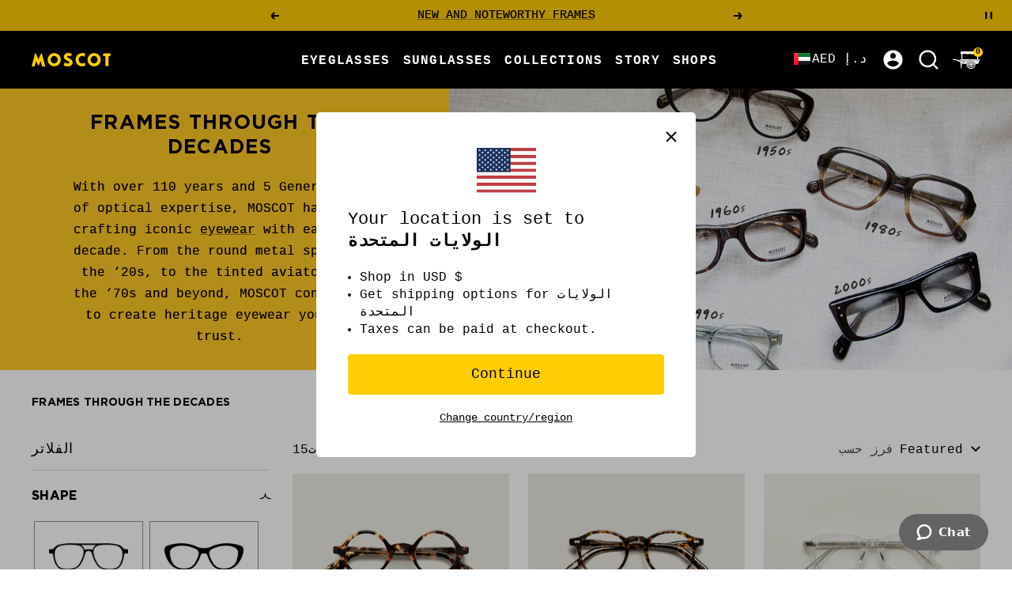

--- FILE ---
content_type: text/html; charset=utf-8
request_url: https://moscot.com/ar-ae/collections/frames-through-the-decades
body_size: 100374
content:
<!doctype html>

<html class="no-js" lang="ar" dir="ltr">
  <head>
    
      <script src=https://rapid-cdn.yottaa.com/rapid/lib/zqvT2dW6bWB0-Q.js></script>
    
<!-- Start of Shoplift scripts -->

<!-- End of Shoplift scripts -->




<script type="text/javascript">
if (window.location.pathname.slice(-1) === '/' && window.location.pathname.length > 1) {
  // Remove the trailing slash
  const newURL = window.location.href.slice(0, -1);
  // Redirect the user
  window.location.replace(newURL);
}
</script>

  <meta name="p:domain_verify" content="bb29f986a5ed5ece6efdeacb91187945"/>

    <meta charset="utf-8">
    <meta
      name="viewport"
      content="width=device-width, initial-scale=1.0, height=device-height, minimum-scale=1.0, maximum-scale=5.0, user-scalable=yes"
    >
    <meta name="theme-color" content="#000000">
    
    



    
<title>Frames Through the Decades | Shop Eyeglasses | MOSCOT 

</title>

    
    <meta name="description" content=" With over 100 years and 5 Generations of optical expertise, MOSCOT has been crafting iconic eyewear with each new decade. Shop heritage eyewear you can trust.">
    


    
    
      
        
        
        
      

      
    

    
    
    
    
    
    

        <link rel="canonical" href="https://moscot.com/ar-ae/collections/frames-through-the-decades">
      

      <link rel="shortcut icon" href="//moscot.com/cdn/shop/files/MOSCOT-FAVICONS-02_1f8f7fca-286f-412e-a7e2-3dad84ce7860_96x96.jpg?v=1682618466" type="image/png">
    
<link rel="preconnect" href="https://cdn.shopify.com">
    <link rel="dns-prefetch" href="https://productreviews.shopifycdn.com">
    <link rel="dns-prefetch" href="https://www.google-analytics.com">
    <script src="https://unpkg.com/@popperjs/core@2/dist/umd/popper.min.js"></script>
    <script src="https://unpkg.com/tippy.js@6/dist/tippy-bundle.umd.js"></script>
    <script src="https://unpkg.com/@popperjs/core@2"></script>
    <script src="https://unpkg.com/tippy.js@6"></script>
    <script src="https://cdn.jsdelivr.net/npm/vanillajs-datepicker@1.3.4/dist/js/datepicker-full.min.js"></script>

    <script>window.performance && window.performance.mark && window.performance.mark('shopify.content_for_header.start');</script><meta name="google-site-verification" content="pocYRzqgk6V-kPQnpbXK4RBrwL1uaQkerhQsDUyRCoU">
<meta name="google-site-verification" content="pocYRzqgk6V-kPQnpbXK4RBrwL1uaQkerhQsDUyRCoU">
<meta id="shopify-digital-wallet" name="shopify-digital-wallet" content="/24038187/digital_wallets/dialog">
<meta name="shopify-checkout-api-token" content="04e32a7ebd05e8fe05617cfe3aed0da4">
<meta id="in-context-paypal-metadata" data-shop-id="24038187" data-venmo-supported="false" data-environment="production" data-locale="en_US" data-paypal-v4="true" data-currency="AED">
<link rel="alternate" type="application/atom+xml" title="Feed" href="/ar-ae/collections/frames-through-the-decades.atom" />
<link rel="alternate" hreflang="x-default" href="https://moscot.com/collections/frames-through-the-decades">
<link rel="alternate" hreflang="en-CR" href="https://moscot.com/en-cr/collections/frames-through-the-decades">
<link rel="alternate" hreflang="en-AD" href="https://moscot.com/en-ad/collections/frames-through-the-decades">
<link rel="alternate" hreflang="ar-AE" href="https://moscot.com/ar-ae/collections/frames-through-the-decades">
<link rel="alternate" hreflang="en-AG" href="https://moscot.com/en-ag/collections/frames-through-the-decades">
<link rel="alternate" hreflang="en-AI" href="https://moscot.com/en-ai/collections/frames-through-the-decades">
<link rel="alternate" hreflang="de-AI" href="https://moscot.com/de-ai/collections/frames-through-the-decades">
<link rel="alternate" hreflang="en-AL" href="https://moscot.com/en-al/collections/frames-through-the-decades">
<link rel="alternate" hreflang="en-AM" href="https://moscot.com/en-am/collections/frames-through-the-decades">
<link rel="alternate" hreflang="en-AO" href="https://moscot.com/en-ao/collections/frames-through-the-decades">
<link rel="alternate" hreflang="en-AR" href="https://moscot.com/en-ar/collections/frames-through-the-decades">
<link rel="alternate" hreflang="en-AT" href="https://moscot.com/en-at/collections/frames-through-the-decades">
<link rel="alternate" hreflang="en-AU" href="https://moscot.com/en-au/collections/frames-through-the-decades">
<link rel="alternate" hreflang="zh-Hant-AU" href="https://moscot.com/zh-au/collections/frames-through-the-decades">
<link rel="alternate" hreflang="it-AU" href="https://moscot.com/it-au/collections/frames-through-the-decades">
<link rel="alternate" hreflang="fr-AU" href="https://moscot.com/fr-au/collections/frames-through-the-decades">
<link rel="alternate" hreflang="el-AU" href="https://moscot.com/el-au/collections/frames-through-the-decades">
<link rel="alternate" hreflang="en-AW" href="https://moscot.com/en-aw/collections/frames-through-the-decades">
<link rel="alternate" hreflang="en-AZ" href="https://moscot.com/en-az/collections/frames-through-the-decades">
<link rel="alternate" hreflang="en-BA" href="https://moscot.com/en-ba/collections/frames-through-the-decades">
<link rel="alternate" hreflang="en-BB" href="https://moscot.com/en-bb/collections/frames-through-the-decades">
<link rel="alternate" hreflang="en-BD" href="https://moscot.com/en-bd/collections/frames-through-the-decades">
<link rel="alternate" hreflang="en-BE" href="https://moscot.com/en-be/collections/frames-through-the-decades">
<link rel="alternate" hreflang="nl-BE" href="https://moscot.com/nl-be/collections/frames-through-the-decades">
<link rel="alternate" hreflang="en-BF" href="https://moscot.com/en-bf/collections/frames-through-the-decades">
<link rel="alternate" hreflang="en-BG" href="https://moscot.com/en-bg/collections/frames-through-the-decades">
<link rel="alternate" hreflang="en-BH" href="https://moscot.com/en-bh/collections/frames-through-the-decades">
<link rel="alternate" hreflang="en-BI" href="https://moscot.com/en-bi/collections/frames-through-the-decades">
<link rel="alternate" hreflang="en-BJ" href="https://moscot.com/en-bj/collections/frames-through-the-decades">
<link rel="alternate" hreflang="en-BL" href="https://moscot.com/en-bl/collections/frames-through-the-decades">
<link rel="alternate" hreflang="en-BM" href="https://moscot.com/en-bm/collections/frames-through-the-decades">
<link rel="alternate" hreflang="en-BN" href="https://moscot.com/en-bn/collections/frames-through-the-decades">
<link rel="alternate" hreflang="en-BO" href="https://moscot.com/en-bo/collections/frames-through-the-decades">
<link rel="alternate" hreflang="pt-BR" href="https://moscot.com/pt-br/collections/frames-through-the-decades">
<link rel="alternate" hreflang="en-BS" href="https://moscot.com/en-bs/collections/frames-through-the-decades">
<link rel="alternate" hreflang="en-BT" href="https://moscot.com/en-bt/collections/frames-through-the-decades">
<link rel="alternate" hreflang="en-BW" href="https://moscot.com/en-bw/collections/frames-through-the-decades">
<link rel="alternate" hreflang="en-BZ" href="https://moscot.com/en-bz/collections/frames-through-the-decades">
<link rel="alternate" hreflang="en-CA" href="https://moscot.com/en-ca/collections/frames-through-the-decades">
<link rel="alternate" hreflang="fr-CA" href="https://moscot.com/fr-ca/collections/frames-through-the-decades">
<link rel="alternate" hreflang="zh-Hant-CA" href="https://moscot.com/zh-ca/collections/frames-through-the-decades">
<link rel="alternate" hreflang="it-CA" href="https://moscot.com/it-ca/collections/frames-through-the-decades">
<link rel="alternate" hreflang="de-CA" href="https://moscot.com/de-ca/collections/frames-through-the-decades">
<link rel="alternate" hreflang="en-CG" href="https://moscot.com/en-cg/collections/frames-through-the-decades">
<link rel="alternate" hreflang="en-CH" href="https://moscot.com/en-ch/collections/frames-through-the-decades">
<link rel="alternate" hreflang="en-CI" href="https://moscot.com/en-ci/collections/frames-through-the-decades">
<link rel="alternate" hreflang="en-CK" href="https://moscot.com/en-ck/collections/frames-through-the-decades">
<link rel="alternate" hreflang="en-CL" href="https://moscot.com/en-cl/collections/frames-through-the-decades">
<link rel="alternate" hreflang="en-CM" href="https://moscot.com/en-cm/collections/frames-through-the-decades">
<link rel="alternate" hreflang="zh-Hant-CN" href="https://moscot.com/zh-cn/collections/frames-through-the-decades">
<link rel="alternate" hreflang="en-CO" href="https://moscot.com/en-co/collections/frames-through-the-decades">
<link rel="alternate" hreflang="en-CV" href="https://moscot.com/en-cv/collections/frames-through-the-decades">
<link rel="alternate" hreflang="en-CW" href="https://moscot.com/en-cw/collections/frames-through-the-decades">
<link rel="alternate" hreflang="en-CY" href="https://moscot.com/en-cy/collections/frames-through-the-decades">
<link rel="alternate" hreflang="en-CZ" href="https://moscot.com/en-cz/collections/frames-through-the-decades">
<link rel="alternate" hreflang="de-DE" href="https://moscot.com/de-de/collections/frames-through-the-decades">
<link rel="alternate" hreflang="pl-DE" href="https://moscot.com/pl-de/collections/frames-through-the-decades">
<link rel="alternate" hreflang="fr-DE" href="https://moscot.com/fr-de/collections/frames-through-the-decades">
<link rel="alternate" hreflang="it-DE" href="https://moscot.com/it-de/collections/frames-through-the-decades">
<link rel="alternate" hreflang="el-DE" href="https://moscot.com/el-de/collections/frames-through-the-decades">
<link rel="alternate" hreflang="en-DJ" href="https://moscot.com/en-dj/collections/frames-through-the-decades">
<link rel="alternate" hreflang="en-DK" href="https://moscot.com/en-dk/collections/frames-through-the-decades">
<link rel="alternate" hreflang="da-DK" href="https://moscot.com/da-dk/collections/frames-through-the-decades">
<link rel="alternate" hreflang="en-DM" href="https://moscot.com/en-dm/collections/frames-through-the-decades">
<link rel="alternate" hreflang="en-DO" href="https://moscot.com/en-do/collections/frames-through-the-decades">
<link rel="alternate" hreflang="en-DZ" href="https://moscot.com/en-dz/collections/frames-through-the-decades">
<link rel="alternate" hreflang="en-EC" href="https://moscot.com/en-ec/collections/frames-through-the-decades">
<link rel="alternate" hreflang="en-EE" href="https://moscot.com/en-ee/collections/frames-through-the-decades">
<link rel="alternate" hreflang="en-EG" href="https://moscot.com/en-eg/collections/frames-through-the-decades">
<link rel="alternate" hreflang="es-ES" href="https://moscot.com/es-es/collections/frames-through-the-decades">
<link rel="alternate" hreflang="fr-ES" href="https://moscot.com/fr-es/collections/frames-through-the-decades">
<link rel="alternate" hreflang="de-ES" href="https://moscot.com/de-es/collections/frames-through-the-decades">
<link rel="alternate" hreflang="pt-ES" href="https://moscot.com/pt-es/collections/frames-through-the-decades">
<link rel="alternate" hreflang="en-ET" href="https://moscot.com/en-et/collections/frames-through-the-decades">
<link rel="alternate" hreflang="en-FI" href="https://moscot.com/en-fi/collections/frames-through-the-decades">
<link rel="alternate" hreflang="en-FJ" href="https://moscot.com/en-fj/collections/frames-through-the-decades">
<link rel="alternate" hreflang="en-FK" href="https://moscot.com/en-fk/collections/frames-through-the-decades">
<link rel="alternate" hreflang="en-FO" href="https://moscot.com/en-fo/collections/frames-through-the-decades">
<link rel="alternate" hreflang="fr-FR" href="https://moscot.com/fr-fr/collections/frames-through-the-decades">
<link rel="alternate" hreflang="es-FR" href="https://moscot.com/es-fr/collections/frames-through-the-decades">
<link rel="alternate" hreflang="de-FR" href="https://moscot.com/de-fr/collections/frames-through-the-decades">
<link rel="alternate" hreflang="pt-FR" href="https://moscot.com/pt-fr/collections/frames-through-the-decades">
<link rel="alternate" hreflang="en-GA" href="https://moscot.com/en-ga/collections/frames-through-the-decades">
<link rel="alternate" hreflang="en-GB" href="https://moscot.com/en-gb/collections/frames-through-the-decades">
<link rel="alternate" hreflang="pl-GB" href="https://moscot.com/pl-gb/collections/frames-through-the-decades">
<link rel="alternate" hreflang="fr-GB" href="https://moscot.com/fr-gb/collections/frames-through-the-decades">
<link rel="alternate" hreflang="de-GB" href="https://moscot.com/de-gb/collections/frames-through-the-decades">
<link rel="alternate" hreflang="es-GB" href="https://moscot.com/es-gb/collections/frames-through-the-decades">
<link rel="alternate" hreflang="en-GD" href="https://moscot.com/en-gd/collections/frames-through-the-decades">
<link rel="alternate" hreflang="en-GE" href="https://moscot.com/en-ge/collections/frames-through-the-decades">
<link rel="alternate" hreflang="en-GF" href="https://moscot.com/en-gf/collections/frames-through-the-decades">
<link rel="alternate" hreflang="en-GG" href="https://moscot.com/en-gg/collections/frames-through-the-decades">
<link rel="alternate" hreflang="en-GH" href="https://moscot.com/en-gh/collections/frames-through-the-decades">
<link rel="alternate" hreflang="en-GI" href="https://moscot.com/en-gi/collections/frames-through-the-decades">
<link rel="alternate" hreflang="en-GL" href="https://moscot.com/en-gl/collections/frames-through-the-decades">
<link rel="alternate" hreflang="en-GM" href="https://moscot.com/en-gm/collections/frames-through-the-decades">
<link rel="alternate" hreflang="en-GN" href="https://moscot.com/en-gn/collections/frames-through-the-decades">
<link rel="alternate" hreflang="en-GP" href="https://moscot.com/en-gp/collections/frames-through-the-decades">
<link rel="alternate" hreflang="en-GQ" href="https://moscot.com/en-gq/collections/frames-through-the-decades">
<link rel="alternate" hreflang="en-GR" href="https://moscot.com/en-gr/collections/frames-through-the-decades">
<link rel="alternate" hreflang="el-GR" href="https://moscot.com/el-gr/collections/frames-through-the-decades">
<link rel="alternate" hreflang="en-GT" href="https://moscot.com/en-gt/collections/frames-through-the-decades">
<link rel="alternate" hreflang="en-GW" href="https://moscot.com/en-gw/collections/frames-through-the-decades">
<link rel="alternate" hreflang="en-GY" href="https://moscot.com/en-gy/collections/frames-through-the-decades">
<link rel="alternate" hreflang="en-HK" href="https://moscot.com/en-hk/collections/frames-through-the-decades">
<link rel="alternate" hreflang="en-HN" href="https://moscot.com/en-hn/collections/frames-through-the-decades">
<link rel="alternate" hreflang="en-HR" href="https://moscot.com/en-hr/collections/frames-through-the-decades">
<link rel="alternate" hreflang="en-HT" href="https://moscot.com/en-ht/collections/frames-through-the-decades">
<link rel="alternate" hreflang="en-HU" href="https://moscot.com/en-hu/collections/frames-through-the-decades">
<link rel="alternate" hreflang="en-ID" href="https://moscot.com/en-id/collections/frames-through-the-decades">
<link rel="alternate" hreflang="en-IE" href="https://moscot.com/en-ie/collections/frames-through-the-decades">
<link rel="alternate" hreflang="en-IL" href="https://moscot.com/en-il/collections/frames-through-the-decades">
<link rel="alternate" hreflang="he-IL" href="https://moscot.com/he-il/collections/frames-through-the-decades">
<link rel="alternate" hreflang="en-IM" href="https://moscot.com/en-im/collections/frames-through-the-decades">
<link rel="alternate" hreflang="en-IN" href="https://moscot.com/en-in/collections/frames-through-the-decades">
<link rel="alternate" hreflang="en-IS" href="https://moscot.com/en-is/collections/frames-through-the-decades">
<link rel="alternate" hreflang="it-IT" href="https://moscot.com/it-it/collections/frames-through-the-decades">
<link rel="alternate" hreflang="de-IT" href="https://moscot.com/de-it/collections/frames-through-the-decades">
<link rel="alternate" hreflang="fr-IT" href="https://moscot.com/fr-it/collections/frames-through-the-decades">
<link rel="alternate" hreflang="es-IT" href="https://moscot.com/es-it/collections/frames-through-the-decades">
<link rel="alternate" hreflang="el-IT" href="https://moscot.com/el-it/collections/frames-through-the-decades">
<link rel="alternate" hreflang="en-JE" href="https://moscot.com/en-je/collections/frames-through-the-decades">
<link rel="alternate" hreflang="en-JM" href="https://moscot.com/en-jm/collections/frames-through-the-decades">
<link rel="alternate" hreflang="en-JO" href="https://moscot.com/en-jo/collections/frames-through-the-decades">
<link rel="alternate" hreflang="ja-JP" href="https://moscot.com/ja-jp/collections/frames-through-the-decades">
<link rel="alternate" hreflang="zh-Hant-JP" href="https://moscot.com/zh-jp/collections/frames-through-the-decades">
<link rel="alternate" hreflang="ko-JP" href="https://moscot.com/ko-jp/collections/frames-through-the-decades">
<link rel="alternate" hreflang="pt-JP" href="https://moscot.com/pt-jp/collections/frames-through-the-decades">
<link rel="alternate" hreflang="en-KE" href="https://moscot.com/en-ke/collections/frames-through-the-decades">
<link rel="alternate" hreflang="en-KG" href="https://moscot.com/en-kg/collections/frames-through-the-decades">
<link rel="alternate" hreflang="en-KH" href="https://moscot.com/en-kh/collections/frames-through-the-decades">
<link rel="alternate" hreflang="en-KI" href="https://moscot.com/en-ki/collections/frames-through-the-decades">
<link rel="alternate" hreflang="en-KM" href="https://moscot.com/en-km/collections/frames-through-the-decades">
<link rel="alternate" hreflang="ko-KR" href="https://moscot.com/ko-kr/collections/frames-through-the-decades">
<link rel="alternate" hreflang="en-KW" href="https://moscot.com/en-kw/collections/frames-through-the-decades">
<link rel="alternate" hreflang="en-KY" href="https://moscot.com/en-ky/collections/frames-through-the-decades">
<link rel="alternate" hreflang="en-KZ" href="https://moscot.com/en-kz/collections/frames-through-the-decades">
<link rel="alternate" hreflang="en-LA" href="https://moscot.com/en-la/collections/frames-through-the-decades">
<link rel="alternate" hreflang="en-LB" href="https://moscot.com/en-lb/collections/frames-through-the-decades">
<link rel="alternate" hreflang="en-LC" href="https://moscot.com/en-lc/collections/frames-through-the-decades">
<link rel="alternate" hreflang="en-LI" href="https://moscot.com/en-li/collections/frames-through-the-decades">
<link rel="alternate" hreflang="en-LK" href="https://moscot.com/en-lk/collections/frames-through-the-decades">
<link rel="alternate" hreflang="en-LR" href="https://moscot.com/en-lr/collections/frames-through-the-decades">
<link rel="alternate" hreflang="en-LS" href="https://moscot.com/en-ls/collections/frames-through-the-decades">
<link rel="alternate" hreflang="en-LT" href="https://moscot.com/en-lt/collections/frames-through-the-decades">
<link rel="alternate" hreflang="en-LU" href="https://moscot.com/en-lu/collections/frames-through-the-decades">
<link rel="alternate" hreflang="en-LV" href="https://moscot.com/en-lv/collections/frames-through-the-decades">
<link rel="alternate" hreflang="en-MA" href="https://moscot.com/en-ma/collections/frames-through-the-decades">
<link rel="alternate" hreflang="en-MC" href="https://moscot.com/en-mc/collections/frames-through-the-decades">
<link rel="alternate" hreflang="en-MD" href="https://moscot.com/en-md/collections/frames-through-the-decades">
<link rel="alternate" hreflang="en-ME" href="https://moscot.com/en-me/collections/frames-through-the-decades">
<link rel="alternate" hreflang="en-MF" href="https://moscot.com/en-mf/collections/frames-through-the-decades">
<link rel="alternate" hreflang="en-MG" href="https://moscot.com/en-mg/collections/frames-through-the-decades">
<link rel="alternate" hreflang="en-MK" href="https://moscot.com/en-mk/collections/frames-through-the-decades">
<link rel="alternate" hreflang="en-MN" href="https://moscot.com/en-mn/collections/frames-through-the-decades">
<link rel="alternate" hreflang="en-MO" href="https://moscot.com/en-mo/collections/frames-through-the-decades">
<link rel="alternate" hreflang="en-MQ" href="https://moscot.com/en-mq/collections/frames-through-the-decades">
<link rel="alternate" hreflang="en-MR" href="https://moscot.com/en-mr/collections/frames-through-the-decades">
<link rel="alternate" hreflang="en-MS" href="https://moscot.com/en-ms/collections/frames-through-the-decades">
<link rel="alternate" hreflang="en-MT" href="https://moscot.com/en-mt/collections/frames-through-the-decades">
<link rel="alternate" hreflang="en-MU" href="https://moscot.com/en-mu/collections/frames-through-the-decades">
<link rel="alternate" hreflang="en-MV" href="https://moscot.com/en-mv/collections/frames-through-the-decades">
<link rel="alternate" hreflang="en-MW" href="https://moscot.com/en-mw/collections/frames-through-the-decades">
<link rel="alternate" hreflang="en-MX" href="https://moscot.com/en-mx/collections/frames-through-the-decades">
<link rel="alternate" hreflang="es-MX" href="https://moscot.com/es-mx/collections/frames-through-the-decades">
<link rel="alternate" hreflang="fr-MX" href="https://moscot.com/fr-mx/collections/frames-through-the-decades">
<link rel="alternate" hreflang="de-MX" href="https://moscot.com/de-mx/collections/frames-through-the-decades">
<link rel="alternate" hreflang="pt-MX" href="https://moscot.com/pt-mx/collections/frames-through-the-decades">
<link rel="alternate" hreflang="en-MY" href="https://moscot.com/en-my/collections/frames-through-the-decades">
<link rel="alternate" hreflang="en-MZ" href="https://moscot.com/en-mz/collections/frames-through-the-decades">
<link rel="alternate" hreflang="en-NA" href="https://moscot.com/en-na/collections/frames-through-the-decades">
<link rel="alternate" hreflang="en-NC" href="https://moscot.com/en-nc/collections/frames-through-the-decades">
<link rel="alternate" hreflang="en-NG" href="https://moscot.com/en-ng/collections/frames-through-the-decades">
<link rel="alternate" hreflang="en-NI" href="https://moscot.com/en-ni/collections/frames-through-the-decades">
<link rel="alternate" hreflang="en-NL" href="https://moscot.com/en-nl/collections/frames-through-the-decades">
<link rel="alternate" hreflang="nl-NL" href="https://moscot.com/nl-nl/collections/frames-through-the-decades">
<link rel="alternate" hreflang="en-NO" href="https://moscot.com/en-no/collections/frames-through-the-decades">
<link rel="alternate" hreflang="nn-NO" href="https://moscot.com/nn-no/collections/frames-through-the-decades">
<link rel="alternate" hreflang="en-NP" href="https://moscot.com/en-np/collections/frames-through-the-decades">
<link rel="alternate" hreflang="en-NR" href="https://moscot.com/en-nr/collections/frames-through-the-decades">
<link rel="alternate" hreflang="en-NU" href="https://moscot.com/en-nu/collections/frames-through-the-decades">
<link rel="alternate" hreflang="en-NZ" href="https://moscot.com/en-nz/collections/frames-through-the-decades">
<link rel="alternate" hreflang="en-OM" href="https://moscot.com/en-om/collections/frames-through-the-decades">
<link rel="alternate" hreflang="en-PA" href="https://moscot.com/en-pa/collections/frames-through-the-decades">
<link rel="alternate" hreflang="en-PE" href="https://moscot.com/en-pe/collections/frames-through-the-decades">
<link rel="alternate" hreflang="en-PF" href="https://moscot.com/en-pf/collections/frames-through-the-decades">
<link rel="alternate" hreflang="en-PG" href="https://moscot.com/en-pg/collections/frames-through-the-decades">
<link rel="alternate" hreflang="en-PH" href="https://moscot.com/en-ph/collections/frames-through-the-decades">
<link rel="alternate" hreflang="en-PK" href="https://moscot.com/en-pk/collections/frames-through-the-decades">
<link rel="alternate" hreflang="en-PL" href="https://moscot.com/en-pl/collections/frames-through-the-decades">
<link rel="alternate" hreflang="pl-PL" href="https://moscot.com/pl-pl/collections/frames-through-the-decades">
<link rel="alternate" hreflang="en-PT" href="https://moscot.com/en-pt/collections/frames-through-the-decades">
<link rel="alternate" hreflang="pt-PT" href="https://moscot.com/pt-pt/collections/frames-through-the-decades">
<link rel="alternate" hreflang="en-PY" href="https://moscot.com/en-py/collections/frames-through-the-decades">
<link rel="alternate" hreflang="en-QA" href="https://moscot.com/en-qa/collections/frames-through-the-decades">
<link rel="alternate" hreflang="en-RE" href="https://moscot.com/en-re/collections/frames-through-the-decades">
<link rel="alternate" hreflang="en-RO" href="https://moscot.com/en-ro/collections/frames-through-the-decades">
<link rel="alternate" hreflang="en-RS" href="https://moscot.com/en-rs/collections/frames-through-the-decades">
<link rel="alternate" hreflang="en-RW" href="https://moscot.com/en-rw/collections/frames-through-the-decades">
<link rel="alternate" hreflang="en-SA" href="https://moscot.com/en-sa/collections/frames-through-the-decades">
<link rel="alternate" hreflang="en-SB" href="https://moscot.com/en-sb/collections/frames-through-the-decades">
<link rel="alternate" hreflang="en-SC" href="https://moscot.com/en-sc/collections/frames-through-the-decades">
<link rel="alternate" hreflang="sv-SE" href="https://moscot.com/sv-se/collections/frames-through-the-decades">
<link rel="alternate" hreflang="en-SG" href="https://moscot.com/en-sg/collections/frames-through-the-decades">
<link rel="alternate" hreflang="en-SH" href="https://moscot.com/en-sh/collections/frames-through-the-decades">
<link rel="alternate" hreflang="en-SI" href="https://moscot.com/en-si/collections/frames-through-the-decades">
<link rel="alternate" hreflang="en-SK" href="https://moscot.com/en-sk/collections/frames-through-the-decades">
<link rel="alternate" hreflang="en-SL" href="https://moscot.com/en-sl/collections/frames-through-the-decades">
<link rel="alternate" hreflang="en-SM" href="https://moscot.com/en-sm/collections/frames-through-the-decades">
<link rel="alternate" hreflang="en-SN" href="https://moscot.com/en-sn/collections/frames-through-the-decades">
<link rel="alternate" hreflang="en-SR" href="https://moscot.com/en-sr/collections/frames-through-the-decades">
<link rel="alternate" hreflang="en-ST" href="https://moscot.com/en-st/collections/frames-through-the-decades">
<link rel="alternate" hreflang="en-SV" href="https://moscot.com/en-sv/collections/frames-through-the-decades">
<link rel="alternate" hreflang="en-SX" href="https://moscot.com/en-sx/collections/frames-through-the-decades">
<link rel="alternate" hreflang="en-SZ" href="https://moscot.com/en-sz/collections/frames-through-the-decades">
<link rel="alternate" hreflang="en-TC" href="https://moscot.com/en-tc/collections/frames-through-the-decades">
<link rel="alternate" hreflang="en-TD" href="https://moscot.com/en-td/collections/frames-through-the-decades">
<link rel="alternate" hreflang="en-TG" href="https://moscot.com/en-tg/collections/frames-through-the-decades">
<link rel="alternate" hreflang="en-TH" href="https://moscot.com/en-th/collections/frames-through-the-decades">
<link rel="alternate" hreflang="en-TL" href="https://moscot.com/en-tl/collections/frames-through-the-decades">
<link rel="alternate" hreflang="en-TM" href="https://moscot.com/en-tm/collections/frames-through-the-decades">
<link rel="alternate" hreflang="en-TN" href="https://moscot.com/en-tn/collections/frames-through-the-decades">
<link rel="alternate" hreflang="en-TO" href="https://moscot.com/en-to/collections/frames-through-the-decades">
<link rel="alternate" hreflang="en-TT" href="https://moscot.com/en-tt/collections/frames-through-the-decades">
<link rel="alternate" hreflang="en-TV" href="https://moscot.com/en-tv/collections/frames-through-the-decades">
<link rel="alternate" hreflang="en-TW" href="https://moscot.com/en-tw/collections/frames-through-the-decades">
<link rel="alternate" hreflang="en-TZ" href="https://moscot.com/en-tz/collections/frames-through-the-decades">
<link rel="alternate" hreflang="en-UG" href="https://moscot.com/en-ug/collections/frames-through-the-decades">
<link rel="alternate" hreflang="en-UY" href="https://moscot.com/en-uy/collections/frames-through-the-decades">
<link rel="alternate" hreflang="en-UZ" href="https://moscot.com/en-uz/collections/frames-through-the-decades">
<link rel="alternate" hreflang="en-VA" href="https://moscot.com/en-va/collections/frames-through-the-decades">
<link rel="alternate" hreflang="en-VC" href="https://moscot.com/en-vc/collections/frames-through-the-decades">
<link rel="alternate" hreflang="en-VE" href="https://moscot.com/en-ve/collections/frames-through-the-decades">
<link rel="alternate" hreflang="en-VG" href="https://moscot.com/en-vg/collections/frames-through-the-decades">
<link rel="alternate" hreflang="en-VN" href="https://moscot.com/en-vn/collections/frames-through-the-decades">
<link rel="alternate" hreflang="en-VU" href="https://moscot.com/en-vu/collections/frames-through-the-decades">
<link rel="alternate" hreflang="en-WF" href="https://moscot.com/en-wf/collections/frames-through-the-decades">
<link rel="alternate" hreflang="en-WS" href="https://moscot.com/en-ws/collections/frames-through-the-decades">
<link rel="alternate" hreflang="en-YT" href="https://moscot.com/en-yt/collections/frames-through-the-decades">
<link rel="alternate" hreflang="en-ZA" href="https://moscot.com/en-za/collections/frames-through-the-decades">
<link rel="alternate" hreflang="en-ZM" href="https://moscot.com/en-zm/collections/frames-through-the-decades">
<link rel="alternate" hreflang="en-ZW" href="https://moscot.com/en-zw/collections/frames-through-the-decades">
<link rel="alternate" hreflang="en-US" href="https://moscot.com/collections/frames-through-the-decades">
<link rel="alternate" type="application/json+oembed" href="https://moscot.com/ar-ae/collections/frames-through-the-decades.oembed">
<script async="async" src="/checkouts/internal/preloads.js?locale=ar-AE"></script>
<link rel="preconnect" href="https://shop.app" crossorigin="anonymous">
<script async="async" src="https://shop.app/checkouts/internal/preloads.js?locale=ar-AE&shop_id=24038187" crossorigin="anonymous"></script>
<script id="apple-pay-shop-capabilities" type="application/json">{"shopId":24038187,"countryCode":"US","currencyCode":"AED","merchantCapabilities":["supports3DS"],"merchantId":"gid:\/\/shopify\/Shop\/24038187","merchantName":"MOSCOT NYC SINCE 1915","requiredBillingContactFields":["postalAddress","email","phone"],"requiredShippingContactFields":["postalAddress","email","phone"],"shippingType":"shipping","supportedNetworks":["visa","masterCard","amex","discover","elo","jcb"],"total":{"type":"pending","label":"MOSCOT NYC SINCE 1915","amount":"1.00"},"shopifyPaymentsEnabled":true,"supportsSubscriptions":true}</script>
<script id="shopify-features" type="application/json">{"accessToken":"04e32a7ebd05e8fe05617cfe3aed0da4","betas":["rich-media-storefront-analytics"],"domain":"moscot.com","predictiveSearch":true,"shopId":24038187,"locale":"ar"}</script>
<script>var Shopify = Shopify || {};
Shopify.shop = "moscot.myshopify.com";
Shopify.locale = "ar";
Shopify.currency = {"active":"AED","rate":"3.78084"};
Shopify.country = "AE";
Shopify.theme = {"name":"Last Chance to Buy 12\/21","id":137132277822,"schema_name":"Focal","schema_version":"9.0.0","theme_store_id":null,"role":"main"};
Shopify.theme.handle = "null";
Shopify.theme.style = {"id":null,"handle":null};
Shopify.cdnHost = "moscot.com/cdn";
Shopify.routes = Shopify.routes || {};
Shopify.routes.root = "/ar-ae/";</script>
<script type="module">!function(o){(o.Shopify=o.Shopify||{}).modules=!0}(window);</script>
<script>!function(o){function n(){var o=[];function n(){o.push(Array.prototype.slice.apply(arguments))}return n.q=o,n}var t=o.Shopify=o.Shopify||{};t.loadFeatures=n(),t.autoloadFeatures=n()}(window);</script>
<script>
  window.ShopifyPay = window.ShopifyPay || {};
  window.ShopifyPay.apiHost = "shop.app\/pay";
  window.ShopifyPay.redirectState = null;
</script>
<script id="shop-js-analytics" type="application/json">{"pageType":"collection"}</script>
<script defer="defer" async type="module" src="//moscot.com/cdn/shopifycloud/shop-js/modules/v2/client.init-shop-cart-sync_DtuiiIyl.en.esm.js"></script>
<script defer="defer" async type="module" src="//moscot.com/cdn/shopifycloud/shop-js/modules/v2/chunk.common_CUHEfi5Q.esm.js"></script>
<script type="module">
  await import("//moscot.com/cdn/shopifycloud/shop-js/modules/v2/client.init-shop-cart-sync_DtuiiIyl.en.esm.js");
await import("//moscot.com/cdn/shopifycloud/shop-js/modules/v2/chunk.common_CUHEfi5Q.esm.js");

  window.Shopify.SignInWithShop?.initShopCartSync?.({"fedCMEnabled":true,"windoidEnabled":true});

</script>
<script>
  window.Shopify = window.Shopify || {};
  if (!window.Shopify.featureAssets) window.Shopify.featureAssets = {};
  window.Shopify.featureAssets['shop-js'] = {"shop-cart-sync":["modules/v2/client.shop-cart-sync_DFoTY42P.en.esm.js","modules/v2/chunk.common_CUHEfi5Q.esm.js"],"init-fed-cm":["modules/v2/client.init-fed-cm_D2UNy1i2.en.esm.js","modules/v2/chunk.common_CUHEfi5Q.esm.js"],"init-shop-email-lookup-coordinator":["modules/v2/client.init-shop-email-lookup-coordinator_BQEe2rDt.en.esm.js","modules/v2/chunk.common_CUHEfi5Q.esm.js"],"shop-cash-offers":["modules/v2/client.shop-cash-offers_3CTtReFF.en.esm.js","modules/v2/chunk.common_CUHEfi5Q.esm.js","modules/v2/chunk.modal_BewljZkx.esm.js"],"shop-button":["modules/v2/client.shop-button_C6oxCjDL.en.esm.js","modules/v2/chunk.common_CUHEfi5Q.esm.js"],"init-windoid":["modules/v2/client.init-windoid_5pix8xhK.en.esm.js","modules/v2/chunk.common_CUHEfi5Q.esm.js"],"avatar":["modules/v2/client.avatar_BTnouDA3.en.esm.js"],"init-shop-cart-sync":["modules/v2/client.init-shop-cart-sync_DtuiiIyl.en.esm.js","modules/v2/chunk.common_CUHEfi5Q.esm.js"],"shop-toast-manager":["modules/v2/client.shop-toast-manager_BYv_8cH1.en.esm.js","modules/v2/chunk.common_CUHEfi5Q.esm.js"],"pay-button":["modules/v2/client.pay-button_FnF9EIkY.en.esm.js","modules/v2/chunk.common_CUHEfi5Q.esm.js"],"shop-login-button":["modules/v2/client.shop-login-button_CH1KUpOf.en.esm.js","modules/v2/chunk.common_CUHEfi5Q.esm.js","modules/v2/chunk.modal_BewljZkx.esm.js"],"init-customer-accounts-sign-up":["modules/v2/client.init-customer-accounts-sign-up_aj7QGgYS.en.esm.js","modules/v2/client.shop-login-button_CH1KUpOf.en.esm.js","modules/v2/chunk.common_CUHEfi5Q.esm.js","modules/v2/chunk.modal_BewljZkx.esm.js"],"init-shop-for-new-customer-accounts":["modules/v2/client.init-shop-for-new-customer-accounts_NbnYRf_7.en.esm.js","modules/v2/client.shop-login-button_CH1KUpOf.en.esm.js","modules/v2/chunk.common_CUHEfi5Q.esm.js","modules/v2/chunk.modal_BewljZkx.esm.js"],"init-customer-accounts":["modules/v2/client.init-customer-accounts_ppedhqCH.en.esm.js","modules/v2/client.shop-login-button_CH1KUpOf.en.esm.js","modules/v2/chunk.common_CUHEfi5Q.esm.js","modules/v2/chunk.modal_BewljZkx.esm.js"],"shop-follow-button":["modules/v2/client.shop-follow-button_CMIBBa6u.en.esm.js","modules/v2/chunk.common_CUHEfi5Q.esm.js","modules/v2/chunk.modal_BewljZkx.esm.js"],"lead-capture":["modules/v2/client.lead-capture_But0hIyf.en.esm.js","modules/v2/chunk.common_CUHEfi5Q.esm.js","modules/v2/chunk.modal_BewljZkx.esm.js"],"checkout-modal":["modules/v2/client.checkout-modal_BBxc70dQ.en.esm.js","modules/v2/chunk.common_CUHEfi5Q.esm.js","modules/v2/chunk.modal_BewljZkx.esm.js"],"shop-login":["modules/v2/client.shop-login_hM3Q17Kl.en.esm.js","modules/v2/chunk.common_CUHEfi5Q.esm.js","modules/v2/chunk.modal_BewljZkx.esm.js"],"payment-terms":["modules/v2/client.payment-terms_CAtGlQYS.en.esm.js","modules/v2/chunk.common_CUHEfi5Q.esm.js","modules/v2/chunk.modal_BewljZkx.esm.js"]};
</script>
<script>(function() {
  var isLoaded = false;
  function asyncLoad() {
    if (isLoaded) return;
    isLoaded = true;
    var urls = ["\/\/staticw2.yotpo.com\/xrLl0y6p7cbxcY4NwlNgl04AKzVuu0SEmBP7Szin\/widget.js?shop=moscot.myshopify.com","https:\/\/rb62zjbq.moscot.com\/assets\/shopify.js?rb_init_key=bW9zY290fHZpZXd8cHVyY2hhc2V8c2lnbnVwfGxvZ2lu\u0026shop=moscot.myshopify.com","https:\/\/d18eg7dreypte5.cloudfront.net\/browse-abandonment\/smsbump_timer.js?shop=moscot.myshopify.com","https:\/\/crossborder-integration.global-e.com\/resources\/js\/app?shop=moscot.myshopify.com","\/\/cdn.shopify.com\/proxy\/081d263b628eddec421eee40428a4a626c838c1b71e6569e771c4865e7c7ebca\/web.global-e.com\/merchant\/storefrontattributes?merchantid=1303\u0026shop=moscot.myshopify.com\u0026sp-cache-control=cHVibGljLCBtYXgtYWdlPTkwMA","https:\/\/cdn.attn.tv\/moscot\/dtag.js?shop=moscot.myshopify.com"];
    for (var i = 0; i < urls.length; i++) {
      var s = document.createElement('script');
      s.type = 'text/javascript';
      s.async = true;
      s.src = urls[i];
      var x = document.getElementsByTagName('script')[0];
      x.parentNode.insertBefore(s, x);
    }
  };
  if(window.attachEvent) {
    window.attachEvent('onload', asyncLoad);
  } else {
    window.addEventListener('load', asyncLoad, false);
  }
})();</script>
<script id="__st">var __st={"a":24038187,"offset":-18000,"reqid":"fc64395d-77bf-46c1-94dd-878fb4805ea0-1766953547","pageurl":"moscot.com\/ar-ae\/collections\/frames-through-the-decades","u":"3c99cfbcbb39","p":"collection","rtyp":"collection","rid":159567740990};</script>
<script>window.ShopifyPaypalV4VisibilityTracking = true;</script>
<script id="captcha-bootstrap">!function(){'use strict';const t='contact',e='account',n='new_comment',o=[[t,t],['blogs',n],['comments',n],[t,'customer']],c=[[e,'customer_login'],[e,'guest_login'],[e,'recover_customer_password'],[e,'create_customer']],r=t=>t.map((([t,e])=>`form[action*='/${t}']:not([data-nocaptcha='true']) input[name='form_type'][value='${e}']`)).join(','),a=t=>()=>t?[...document.querySelectorAll(t)].map((t=>t.form)):[];function s(){const t=[...o],e=r(t);return a(e)}const i='password',u='form_key',d=['recaptcha-v3-token','g-recaptcha-response','h-captcha-response',i],f=()=>{try{return window.sessionStorage}catch{return}},m='__shopify_v',_=t=>t.elements[u];function p(t,e,n=!1){try{const o=window.sessionStorage,c=JSON.parse(o.getItem(e)),{data:r}=function(t){const{data:e,action:n}=t;return t[m]||n?{data:e,action:n}:{data:t,action:n}}(c);for(const[e,n]of Object.entries(r))t.elements[e]&&(t.elements[e].value=n);n&&o.removeItem(e)}catch(o){console.error('form repopulation failed',{error:o})}}const l='form_type',E='cptcha';function T(t){t.dataset[E]=!0}const w=window,h=w.document,L='Shopify',v='ce_forms',y='captcha';let A=!1;((t,e)=>{const n=(g='f06e6c50-85a8-45c8-87d0-21a2b65856fe',I='https://cdn.shopify.com/shopifycloud/storefront-forms-hcaptcha/ce_storefront_forms_captcha_hcaptcha.v1.5.2.iife.js',D={infoText:'Protected by hCaptcha',privacyText:'Privacy',termsText:'Terms'},(t,e,n)=>{const o=w[L][v],c=o.bindForm;if(c)return c(t,g,e,D).then(n);var r;o.q.push([[t,g,e,D],n]),r=I,A||(h.body.append(Object.assign(h.createElement('script'),{id:'captcha-provider',async:!0,src:r})),A=!0)});var g,I,D;w[L]=w[L]||{},w[L][v]=w[L][v]||{},w[L][v].q=[],w[L][y]=w[L][y]||{},w[L][y].protect=function(t,e){n(t,void 0,e),T(t)},Object.freeze(w[L][y]),function(t,e,n,w,h,L){const[v,y,A,g]=function(t,e,n){const i=e?o:[],u=t?c:[],d=[...i,...u],f=r(d),m=r(i),_=r(d.filter((([t,e])=>n.includes(e))));return[a(f),a(m),a(_),s()]}(w,h,L),I=t=>{const e=t.target;return e instanceof HTMLFormElement?e:e&&e.form},D=t=>v().includes(t);t.addEventListener('submit',(t=>{const e=I(t);if(!e)return;const n=D(e)&&!e.dataset.hcaptchaBound&&!e.dataset.recaptchaBound,o=_(e),c=g().includes(e)&&(!o||!o.value);(n||c)&&t.preventDefault(),c&&!n&&(function(t){try{if(!f())return;!function(t){const e=f();if(!e)return;const n=_(t);if(!n)return;const o=n.value;o&&e.removeItem(o)}(t);const e=Array.from(Array(32),(()=>Math.random().toString(36)[2])).join('');!function(t,e){_(t)||t.append(Object.assign(document.createElement('input'),{type:'hidden',name:u})),t.elements[u].value=e}(t,e),function(t,e){const n=f();if(!n)return;const o=[...t.querySelectorAll(`input[type='${i}']`)].map((({name:t})=>t)),c=[...d,...o],r={};for(const[a,s]of new FormData(t).entries())c.includes(a)||(r[a]=s);n.setItem(e,JSON.stringify({[m]:1,action:t.action,data:r}))}(t,e)}catch(e){console.error('failed to persist form',e)}}(e),e.submit())}));const S=(t,e)=>{t&&!t.dataset[E]&&(n(t,e.some((e=>e===t))),T(t))};for(const o of['focusin','change'])t.addEventListener(o,(t=>{const e=I(t);D(e)&&S(e,y())}));const B=e.get('form_key'),M=e.get(l),P=B&&M;t.addEventListener('DOMContentLoaded',(()=>{const t=y();if(P)for(const e of t)e.elements[l].value===M&&p(e,B);[...new Set([...A(),...v().filter((t=>'true'===t.dataset.shopifyCaptcha))])].forEach((e=>S(e,t)))}))}(h,new URLSearchParams(w.location.search),n,t,e,['guest_login'])})(!0,!0)}();</script>
<script integrity="sha256-4kQ18oKyAcykRKYeNunJcIwy7WH5gtpwJnB7kiuLZ1E=" data-source-attribution="shopify.loadfeatures" defer="defer" src="//moscot.com/cdn/shopifycloud/storefront/assets/storefront/load_feature-a0a9edcb.js" crossorigin="anonymous"></script>
<script crossorigin="anonymous" defer="defer" src="//moscot.com/cdn/shopifycloud/storefront/assets/shopify_pay/storefront-65b4c6d7.js?v=20250812"></script>
<script data-source-attribution="shopify.dynamic_checkout.dynamic.init">var Shopify=Shopify||{};Shopify.PaymentButton=Shopify.PaymentButton||{isStorefrontPortableWallets:!0,init:function(){window.Shopify.PaymentButton.init=function(){};var t=document.createElement("script");t.src="https://moscot.com/cdn/shopifycloud/portable-wallets/latest/portable-wallets.ar.js",t.type="module",document.head.appendChild(t)}};
</script>
<script data-source-attribution="shopify.dynamic_checkout.buyer_consent">
  function portableWalletsHideBuyerConsent(e){var t=document.getElementById("shopify-buyer-consent"),n=document.getElementById("shopify-subscription-policy-button");t&&n&&(t.classList.add("hidden"),t.setAttribute("aria-hidden","true"),n.removeEventListener("click",e))}function portableWalletsShowBuyerConsent(e){var t=document.getElementById("shopify-buyer-consent"),n=document.getElementById("shopify-subscription-policy-button");t&&n&&(t.classList.remove("hidden"),t.removeAttribute("aria-hidden"),n.addEventListener("click",e))}window.Shopify?.PaymentButton&&(window.Shopify.PaymentButton.hideBuyerConsent=portableWalletsHideBuyerConsent,window.Shopify.PaymentButton.showBuyerConsent=portableWalletsShowBuyerConsent);
</script>
<script data-source-attribution="shopify.dynamic_checkout.cart.bootstrap">document.addEventListener("DOMContentLoaded",(function(){function t(){return document.querySelector("shopify-accelerated-checkout-cart, shopify-accelerated-checkout")}if(t())Shopify.PaymentButton.init();else{new MutationObserver((function(e,n){t()&&(Shopify.PaymentButton.init(),n.disconnect())})).observe(document.body,{childList:!0,subtree:!0})}}));
</script>
<link id="shopify-accelerated-checkout-styles" rel="stylesheet" media="screen" href="https://moscot.com/cdn/shopifycloud/portable-wallets/latest/accelerated-checkout-backwards-compat.css" crossorigin="anonymous">
<style id="shopify-accelerated-checkout-cart">
        #shopify-buyer-consent {
  margin-top: 1em;
  display: inline-block;
  width: 100%;
}

#shopify-buyer-consent.hidden {
  display: none;
}

#shopify-subscription-policy-button {
  background: none;
  border: none;
  padding: 0;
  text-decoration: underline;
  font-size: inherit;
  cursor: pointer;
}

#shopify-subscription-policy-button::before {
  box-shadow: none;
}

      </style>

<script>window.performance && window.performance.mark && window.performance.mark('shopify.content_for_header.end');</script>
<link rel="preload" as="style" href="//moscot.com/cdn/shop/t/1506/assets/flickity.css?v=160927476279664771301766175320">
    <link rel="preload" as="style" href="//moscot.com/cdn/shop/t/1506/assets/theme.css?v=12378679486996543911766175320">
    <link rel="preload" as="style" href="//moscot.com/cdn/shop/t/1506/assets/tailwind.css?v=36264116743317741951766175320">
    <link rel="preload" as="style" href="//moscot.com/cdn/shop/t/1506/assets/custom.css?v=52578282726407096581766175320">
    <link rel="preload" as="style" href="//moscot.com/cdn/shop/t/1506/assets/font-size.css?v=182694124228259493781766175320">
    <link rel="preload" as="style" href="//moscot.com/cdn/shop/t/1506/assets/ada.css?v=61911010225475764961766175320">
    <link rel="preload" as="style" href="//moscot.com/cdn/shop/t/1506/assets/teach-device.css?v=78626773406241988621766175320">
    <link rel="preload" as="script" href="//moscot.com/cdn/shop/t/1506/assets/vendor.js?v=31715688253868339281766175320">
    <link rel="preload" as="script" href="//moscot.com/cdn/shop/t/1506/assets/theme.js?v=31590647354895233111766572264">
    <link rel="stylesheet" href="https://cdn.jsdelivr.net/npm/vanillajs-datepicker@1.3.4/dist/css/datepicker.min.css"><link
        rel="preload"
        as="image"
        media="(max-width: 740px)"
        imagesizes="100vw"
        imagesrcset="//moscot.com/cdn/shop/collections/Collection-1_400x600_crop_center.jpg?v=1646930662 400w, //moscot.com/cdn/shop/collections/Collection-1_500x600_crop_center.jpg?v=1646930662 500w, //moscot.com/cdn/shop/collections/Collection-1_600x600_crop_center.jpg?v=1646930662 600w, //moscot.com/cdn/shop/collections/Collection-1_700x600_crop_center.jpg?v=1646930662 700w, //moscot.com/cdn/shop/collections/Collection-1_800x600_crop_center.jpg?v=1646930662 800w, //moscot.com/cdn/shop/collections/Collection-1_900x600_crop_center.jpg?v=1646930662 900w, //moscot.com/cdn/shop/collections/Collection-1_1000x600_crop_center.jpg?v=1646930662 1000w
"
      >
      <link
        rel="preload"
        as="image"
        media="(min-width: 741px)"
        imagesizes="100vw"
        imagesrcset="//moscot.com/cdn/shop/collections/Collection-1_600x.jpg?v=1646930662 600w, //moscot.com/cdn/shop/collections/Collection-1_700x.jpg?v=1646930662 700w, //moscot.com/cdn/shop/collections/Collection-1_800x.jpg?v=1646930662 800w, //moscot.com/cdn/shop/collections/Collection-1_1000x.jpg?v=1646930662 1000w, //moscot.com/cdn/shop/collections/Collection-1_1200x.jpg?v=1646930662 1200w, //moscot.com/cdn/shop/collections/Collection-1_1400x.jpg?v=1646930662 1400w, //moscot.com/cdn/shop/collections/Collection-1_1600x.jpg?v=1646930662 1600w, //moscot.com/cdn/shop/collections/Collection-1_1800x.jpg?v=1646930662 1800w, //moscot.com/cdn/shop/collections/Collection-1_1848x.jpg?v=1646930662 1848w
"
      ><meta property="og:type" content="website">
  <meta property="og:title" content="FRAMES THROUGH THE DECADES"><meta property="og:image" content="http://moscot.com/cdn/shop/collections/Collection-1.jpg?v=1646930662">
  <meta property="og:image:secure_url" content="https://moscot.com/cdn/shop/collections/Collection-1.jpg?v=1646930662">
  <meta property="og:image:width" content="1848">
  <meta property="og:image:height" content="900"><meta property="og:description" content="With over 100 years and 5 Generations of optical expertise, MOSCOT has been crafting iconic eyewear with each new decade. Shop heritage eyewear you can trust."><meta property="og:url" content="https://moscot.com/ar-ae/collections/frames-through-the-decades">
<meta property="og:site_name" content="MOSCOT NYC SINCE 1915"><meta name="twitter:card" content="summary"><meta name="twitter:title" content="FRAMES THROUGH THE DECADES">
  <meta name="twitter:description" content="With over 110 years and 5 Generations of optical expertise, MOSCOT has been crafting iconic eyewear with each new decade. From the round metal specs of the ‘20s, to the tinted aviators of the ‘70s and beyond, MOSCOT continues to create heritage eyewear you can trust."><meta name="twitter:image" content="https://moscot.com/cdn/shop/collections/Collection-1_1200x1200_crop_center.jpg?v=1646930662">
  <meta name="twitter:image:alt" content="FRAMES THROUGH THE DECADES">
    


  <script type="application/ld+json">
  {
    "@context": "https://schema.org",
    "@type": "BreadcrumbList",
  "itemListElement": [
    {
      "@type": "ListItem",
      "position": 1,
      "name": "الصفحة الرئيسية",
      "item": "https://moscot.com"
    },{
          "@type": "ListItem",
          "position": 2,
          "name": "FRAMES THROUGH THE DECADES",
          "item": "https://moscot.com/ar-ae/collections/frames-through-the-decades"
        }]
  }
  </script>

<script type="application/ld+json">
  {
   "@context": "https://schema.org",
   "@type": "Organization",
   "url": "https://moscot.com",
   "logo": "//moscot.com/cdn/shop/files/MOSCOT-FAVICONS-02_1f8f7fca-286f-412e-a7e2-3dad84ce7860.jpg?v=1682618466",
   "name": "Moscot",
   "alternateName": "Moscot NYC Since 1915",
   "legalName": "Moscot NYC Since 1915 Inc",
   "description": "MOSCOT is a NYC Institution renowned worldwide for its iconic eyewear. MOSCOT infuses its downtown aesthetic with over 100 years of eyewear expertise to create timeless eyewear",
   "address": {
    "@type": "PostalAddress",
    "streetAddress":"94 Orchard Street",
    "addressLocality": "Manhattan",
    "addressCountry": "US",
    "addressRegion": "New York City",
    "postalCode":"10002"
   },
   "contactPoint": {
    "@type": "ContactPoint",
    "telephone": "8666672687",
    "email": "support@moscot.com",
    "contactType": "sales",
    "areaServed": "AE",
    "availableLanguage": "ar"
   },
   "numberOfEmployees": {
    "@type": "QuantitativeValue",
    "value": 100
   }, 
   "sameAs": [
    "https://www.facebook.com/MOSCOT/",
    "https://www.instagram.com/moscotnyc/",
    "https://www.pinterest.co.uk/moscot/",
    "https://www.youtube.com/user/moscotnyc",
    "https://www.tiktok.com/@moscotnyc",
    "https://en.wikipedia.org/wiki/Moscot",
    "https://www.trustpilot.com/review/moscot.com",
    "https://twitter.com/MOSCOT"
   ]
  }
</script>
    <style>
  /* Typography (heading) */
  

/* Typography (body) */
  



@font-face {
  font-family: 'Gotham';
 src: url(//moscot.com/cdn/shop/files/Gotham-Bold.woff2?v=6866430041397710881) format('woff2'),
      url(//moscot.com/cdn/shop/files/Gotham-Bold.woff?v=8000540890913522280) format('woff');
  font-weight: bold;
  font-style: normal;
  font-display: swap;
}
@font-face {
  font-family: 'Gotham-Bold';
 src: url(//moscot.com/cdn/shop/files/Gotham-Bold.woff2?v=6866430041397710881) format('woff2'),
      url(//moscot.com/cdn/shop/files/Gotham-Bold.woff?v=8000540890913522280) format('woff');
  font-weight: bold;
  font-style: normal;
  font-display: swap;
}

@font-face {
font-family: 'GothamHTF-Book';
  src: url(//moscot.com/cdn/shop/files/GothamHTF-Book.woff2?v=4020549646979529208) format('woff2'),
      url(//moscot.com/cdn/shop/files/GothamHTF-Book.woff?v=10014960409857134938) format('woff');
  font-weight: normal;
  font-style: normal;
  font-display: swap;
}


  :root {--heading-color: 0, 0, 0;
    --text-color: 0, 0, 0;
    --background: 255, 255, 255;
    --secondary-background: 255, 255, 255;
    --border-color: 217, 217, 217;
    --border-color-darker: 153, 153, 153;
    --success-color: 6, 79, 56;
    --success-background: 205, 220, 215;
    --error-color: 222, 42, 42;
    --error-background: 253, 240, 240;
    --primary-button-background: 255, 205, 3;
    --primary-button-text-color: 0, 0, 0;
    --secondary-button-background: 255, 255, 255;
    --secondary-button-text-color: 0, 0, 0;
    --product-star-rating: 246, 164, 41;
    --product-on-sale-accent: 222, 42, 42;
    --product-sold-out-accent: 216, 216, 216;
    --product-custom-label-background: 255, 205, 3;
    --product-custom-label-text-color: 0, 0, 0;
    --product-custom-label-2-background: 255, 205, 3;
    --product-custom-label-2-text-color: 0, 0, 0;
    --product-low-stock-text-color: 222, 42, 42;
    --product-in-stock-text-color: 46, 158, 123;
    --loading-bar-background: 0, 0, 0;

    /* We duplicate some "base" colors as root colors, which is useful to use on drawer elements or popover without. Those should not be overridden to avoid issues */
    --root-heading-color: 0, 0, 0;
    --root-text-color: 0, 0, 0;
    --root-background: 255, 255, 255;
    --root-border-color: 217, 217, 217;
    --root-primary-button-background: 255, 205, 3;
    --root-primary-button-text-color: 0, 0, 0;

    --base-font-size: 16px;
    --base-m-font-size:calc(var(--base-font-size) - 2px);
    --base-sm-font-size:calc(var(--base-font-size) - 4px);
    
    --heading-font-family: Gotham;
      

    --heading-font-weight: 400;
    --heading-font-style: normal;
    --heading-text-transform: uppercase;

      
    --text-font-family: "Courier New", Courier, monospace;
      

    --text-font-weight: 400;
    --text-font-style: normal;
    --text-font-bold-weight: 700;

    /* Typography (font size) */
    --heading-xxsmall-font-size: 11px;
    --heading-xsmall-font-size: 11px;
    --heading-small-font-size: 12px;
    --heading-large-font-size: 36px;
    --heading-h1-font-size: 36px;
    --heading-h2-font-size: 30px;
    --heading-h3-font-size: 20px;
    --heading-h4-font-size: 21px;
    --heading-h5-font-size: 20px;
    --heading-h6-font-size: 16px;

    /* Control the look and feel of the theme by changing radius of various elements */
    --button-border-radius: 0px;
    --block-border-radius: 0px;
    --block-border-radius-reduced: 0px;
    --color-swatch-border-radius: 100%;

    /* Button size */
    --button-height: 48px;
    --button-small-height: 40px;

    /* Form related */
    --form-input-field-height: 48px;
    --form-input-gap: 16px;
    --form-submit-margin: 24px;

    /* Product listing related variables */
    --product-list-block-spacing: 32px;

    /* Video related */
    --play-button-background: 255, 255, 255;
    --play-button-arrow: 0, 0, 0;

    /* RTL support */
    --transform-logical-flip: 1;
    --transform-origin-start: left;
    --transform-origin-end: right;

    /* Other */
    --zoom-cursor-svg-url: url(//moscot.com/cdn/shop/t/1506/assets/zoom-cursor.svg?v=160957727165764838921766175320);
    --arrow-right-svg-url: url(//moscot.com/cdn/shop/t/1506/assets/arrow-right.svg?v=70871338000329279091766175320);
    --arrow-left-svg-url: url(//moscot.com/cdn/shop/t/1506/assets/arrow-left.svg?v=176537643540911574551766175320);

    /* Some useful variables that we can reuse in our CSS. Some explanation are needed for some of them:
       - container-max-width-minus-gutters: represents the container max width without the edge gutters
       - container-outer-width: considering the screen width, represent all the space outside the container
       - container-outer-margin: same as container-outer-width but get set to 0 inside a container
       - container-inner-width: the effective space inside the container (minus gutters)
       - grid-column-width: represents the width of a single column of the grid
       - vertical-breather: this is a variable that defines the global "spacing" between sections, and inside the section
                            to create some "breath" and minimum spacing
     */
    --container-max-width: 1600px;
    --container-gutter: 14px;
    --container-max-width-minus-gutters: calc(var(--container-max-width) - (var(--container-gutter)) * 2);
    --container-outer-width: max(calc((100vw - var(--container-max-width-minus-gutters)) / 2), var(--container-gutter));
    --container-outer-margin: var(--container-outer-width);
    --container-inner-width: calc(100vw - var(--container-outer-width) * 2);

    --grid-column-count: 10;
    --grid-gap: 24px;
    --grid-column-width: calc((100vw - var(--container-outer-width) * 2 - var(--grid-gap) * (var(--grid-column-count) - 1)) / var(--grid-column-count));

    --vertical-breather: 48px;
    --vertical-breather-tight: 48px;

    /* Shopify related variables */
    --payment-terms-background-color: #ffffff;
    --yellow-color:#FFCD03;
    --grey-color:#5F5F5F;
    --location-map-grid:30px;
  }



  @media screen and (min-width: 741px) {
    :root {
      --container-gutter: 40px;
      --grid-column-count: 20;
      --vertical-breather: 64px;
      --vertical-breather-tight: 64px;

      /* Typography (font size) */
      --heading-xsmall-font-size: 12px;
      --heading-small-font-size: 12px;
      --heading-large-font-size: 52px;
      --heading-h1-font-size: 48px;
      --heading-h2-font-size: 38px;
      --heading-h3-font-size: 28px;
      --heading-h4-font-size: 24px;
      --heading-h5-font-size: 20px;
      --heading-h6-font-size: 18px;

      /* Form related */
      --form-input-field-height: 52px;
      --form-submit-margin: 32px;

      /* Button size */
      --button-height: 44px;
      --button-small-height: 44px;
    }
  }

  @media screen and (min-width: 1200px) {
    :root {
      --vertical-breather: 80px;
      --vertical-breather-tight: 64px;
      --product-list-block-spacing: 48px;

      /* Typography */
      --heading-large-font-size: 64px;
      --heading-h1-font-size: 56px;
      --heading-h2-font-size: 48px;
      --heading-h3-font-size: 30px;
      --heading-h4-font-size: 28px;
      --heading-h5-font-size: 24px;
      --heading-h6-font-size: 18px;
    }
  }

  @media screen and (min-width: 1600px) {
    :root {
      --vertical-breather: 90px;
      --vertical-breather-tight: 64px;
    }
  }
</style>

    <script>
  window.setCookie = function(name,value,days) {
    var expires = "";
    if (days) {
        var date = new Date();
        date.setTime(date.getTime() + (days*24*60*60*1000));
        expires = "; expires=" + date.toUTCString();
    }
    document.cookie = name + "=" + (value || "")  + expires + "; path=/";
  }
  window.getCookie = function(name) {
      var nameEQ = name + "=";
      var ca = document.cookie.split(';');
      for(var i=0;i < ca.length;i++) {
          var c = ca[i];
          while (c.charAt(0)==' ') c = c.substring(1,c.length);
          if (c.indexOf(nameEQ) == 0) return c.substring(nameEQ.length,c.length);
      }
      return null;
  }

  window.productJSON = null;
  window.accessibilityStrings = {
    recipientFormExpanded: `تم توسيع نموذج مستلم بطاقة الهدايا`,
    recipientFormCollapsed: `تم تصغير نموذج مستلم بطاقة الهدايا`,
  };
  // This allows to expose several variables to the global scope, to be used in scripts
  
  
  
  

  window.themeVariables = {
    svgs:{
      prevArrow: "    \u003csvg aria-labelledby=\"title\" aria-hidden=\"true\" width=\"14\" height=\"27\" viewBox=\"0 0 14 27\" xmlns=\"http:\/\/www.w3.org\/2000\/svg\" \u003e  \u003ctitle id=\"title\" \u003eprevious item\u003c\/title\u003e  \u003cpath d=\"M13.2408 12.7493C8.04774 12.7493 5.78526 10.662 4.11498 8.42448C1.50327 4.91058 1.51845 0.811021 1.51845 0.765971V0.0151367H1.26483e-05V0.750954C1.26483e-05 0.931155 -0.0303561 5.37609 2.88505 9.31046C4.0998 10.9473 5.70934 12.5841 8.38179 13.5001C5.70934 14.4161 4.0998 16.053 2.88505 17.6898C-0.0303561 21.6091 1.26483e-05 26.0541 1.26483e-05 26.2493V27.0001H1.53364V26.2343C1.53364 26.2343 1.50327 22.1047 4.11498 18.5908C5.78526 16.3383 8.04774 14.266 13.2408 14.266H14V12.7643H13.2408V12.7493Z\" fill=\"\"\/\u003e\u003c\/svg\u003e",
      nextArrow: "    \u003csvg aria-labelledby=\"title\" aria-hidden=\"true\" width=\"14\" height=\"27\" viewBox=\"0 0 14 27\" xmlns=\"http:\/\/www.w3.org\/2000\/svg\"\u003e  \u003ctitle id=\"title\"\u003eNext item\u003c\/title\u003e    \u003cpath d=\"M0.759205 12.7493C5.95226 12.7493 8.21474 10.662 9.88502 8.42448C12.4967 4.91058 12.4815 0.811021 12.4815 0.765971V0.0151367H14V0.750954C14 0.931155 14.0304 5.37609 11.115 9.31046C9.9002 10.9473 8.29066 12.5841 5.61821 13.5001C8.29066 14.4161 9.9002 16.053 11.115 17.6898C14.0304 21.6091 14 26.0541 14 26.2493V27.0001H12.4664V26.2343C12.4664 26.2343 12.4967 22.1047 9.88502 18.5908C8.21474 16.3383 5.95226 14.266 0.759205 14.266H-1.33514e-05V12.7643H0.759205V12.7493Z\" fill=\"\"\/\u003e\u003c\/svg\u003e      "
    },
    shopCountryISOCode:"AE",
    settings: {
      direction: "ltr",
      pageType: "collection",
      cartCount: 0,
      moneyFormat: "Dhs. {{amount}}",
      moneyWithCurrencyFormat: "Dhs. {{amount}} AED",
      showVendor: false,
      discountMode: "saving",
      currencyCodeEnabled: false,
      searchMode: "product,article,page,collection",
      searchUnavailableProducts: "last",
      cartType: "message",
      cartCurrency: "AED",
      mobileZoomFactor: 2.5
    },

    routes: {
      host: "moscot.com",
      rootUrl: "\/ar-ae",
      rootUrlWithoutSlash: "\/ar-ae",
      cartUrl: "\/ar-ae\/cart",
      cartAddUrl: "\/ar-ae\/cart\/add",
      cartChangeUrl: "\/ar-ae\/cart\/change",
      cartUdpateUrl: "\/ar-ae\/cart\/update",
      searchUrl: "\/ar-ae\/search",
      predictiveSearchUrl: "\/ar-ae\/search\/suggest",
      productRecommendationsUrl: "\/ar-ae\/recommendations\/products"
    },

    strings: {
      accessibilityDelete: "حذف",
      accessibilityClose: "إغلاق",
      collectionSoldOut: "نفدت الكمية",
      collectionDiscount: "Save @savings@",
      productSalePrice: "السعر المخفَّض",
      productRegularPrice: "السعر العادي",
      productFormUnavailable: "غير متوفر",
      productFormSoldOut: "نفدت الكمية",
      productFormPreOrder: "طلب مسبق",
      productFormAddToCart: "Buy the frame now",
      searchNoResults: "لا توجد نتائج يمكن العثور عليها",
      searchNewSearch: "بحث جديد",
      searchProducts: "منتجات ",
      searchArticles: "صحيفة",
      searchPages: "الصفحات ",
      searchCollections: "المجموعات ",
      cartViewCart: "عرض عربة التسوق",
      cartItemAdded: "تم إضافة العنصر إلى سلة التسوق الخاصة بك",
      cartItemAddedShort: "تم إضافة العنصر",
      cartAddOrderNote: "أضف ملاحظة الطلب",
      cartEditOrderNote: "تعديل ملاحظة الطلب  ",
      shippingEstimatorNoResults: "نحن اسفون ، نحن لا نشحن إلى عنوانك. ",
      shippingEstimatorOneResult: "يوجد سعر شحن واحد لعنوانك ",
      shippingEstimatorMultipleResults: "هناك العديد من أسعار الشحن لعنوانك ",
      shippingEstimatorError: "حدث خطأ واحد أو أكثر أثناء استرداد أسعار الشحن "
    },

    libs: {
      flickity: "\/\/moscot.com\/cdn\/shop\/t\/1506\/assets\/flickity.js?v=176646718982628074891766175320",
      photoswipe: "\/\/moscot.com\/cdn\/shop\/t\/1506\/assets\/photoswipe.js?v=132268647426145925301766175320",
      qrCode: "\/\/moscot.com\/cdn\/shopifycloud\/storefront\/assets\/themes_support\/vendor\/qrcode-3f2b403b.js"
    },

    breakpoints: {
      phone: 'screen and (max-width: 740px)',
      tablet: 'screen and (min-width: 741px) and (max-width: 999px)',
      tabletAndUp: 'screen and (min-width: 741px)',
      pocket: 'screen and (max-width: 999px)',
      lap: 'screen and (min-width: 1000px) and (max-width: 1199px)',
      lapAndUp: 'screen and (min-width: 1000px)',
      desktop: 'screen and (min-width: 1200px)',
      wide: 'screen and (min-width: 1400px)'
    }
  };

  window.addEventListener('pageshow', async () => {
    const cartContent = await (await fetch(`${window.themeVariables.routes.cartUrl}.js`, {cache: 'reload'})).json();
    document.documentElement.dispatchEvent(new CustomEvent('cart:refresh', {detail: {cart: cartContent}}));
  });

  if ('noModule' in HTMLScriptElement.prototype) {
    // Old browsers (like IE) that does not support module will be considered as if not executing JS at all
    document.documentElement.className = document.documentElement.className.replace('no-js', 'js');

    requestAnimationFrame(() => {
      const viewportHeight = (window.visualViewport ? window.visualViewport.height : document.documentElement.clientHeight);
      const viewportWidth = (window.visualViewport ? window.visualViewport.width : document.documentElement.clientWidth);
      document.documentElement.style.setProperty('--window-height',viewportHeight + 'px');
      document.documentElement.style.setProperty("--window-width", viewportWidth + "px");
    });
  }/*
  * Zendesk Widget Styling.
  * Zendesk Documentation : https://developer.zendesk.com/api-reference/widget/settings/
  */

  window.zESettings = {
    webWidget: {
      color: {
        theme: '#fdd007',
        launcher: '#636363',
        launcherText: '#FFFFFF',
        header: '#fdd007',
      }
    }
  };

</script>


    <link href="//moscot.com/cdn/shop/t/1506/assets/flickity.css?v=160927476279664771301766175320" rel="stylesheet" type="text/css" media="all" />
    <link href="//moscot.com/cdn/shop/t/1506/assets/theme.css?v=12378679486996543911766175320" rel="stylesheet" type="text/css" media="all" />
    <link href="//moscot.com/cdn/shop/t/1506/assets/tailwind.css?v=36264116743317741951766175320" rel="stylesheet" type="text/css" media="all" />
    <link href="//moscot.com/cdn/shop/t/1506/assets/custom.css?v=52578282726407096581766175320" rel="stylesheet" type="text/css" media="all" />
    <link href="//moscot.com/cdn/shop/t/1506/assets/font-size.css?v=182694124228259493781766175320" rel="stylesheet" type="text/css" media="all" />
    <link href="//moscot.com/cdn/shop/t/1506/assets/ada.css?v=61911010225475764961766175320" rel="stylesheet" type="text/css" media="all" />
    <link href="//moscot.com/cdn/shop/t/1506/assets/teach-device.css?v=78626773406241988621766175320" rel="stylesheet" type="text/css" media="all" />

    <script src="https://unpkg.com/truevault@1.3.1/build/index-web.js"></script>
    <script src="https://cdn.jsdelivr.net/npm/js-cookie@3.0.5/dist/js.cookie.min.js"></script>
    <script src="//moscot.com/cdn/shop/t/1506/assets/truevault.js?v=115204573624046230241766175320" defer></script>
    <script src="//moscot.com/cdn/shop/t/1506/assets/flickity.js?v=176646718982628074891766175320" defer></script>
    <script src="//moscot.com/cdn/shop/t/1506/assets/vendor.js?v=31715688253868339281766175320" defer></script>
    <script src="//moscot.com/cdn/shop/t/1506/assets/theme.js?v=31590647354895233111766572264" defer></script>
    <script src="//moscot.com/cdn/shop/t/1506/assets/custom.js?v=65798879454465355671766175320" defer></script>

    

    
    <script>
      (function (d) {
        var e = d.createElement('script');
        e.src = 'https://td.yieldify.com/yieldify/code.js?w_uuid=55831e2d-d9d4-4107-b10e-a561043b3fd0&k=1';
        e.async = true;
        d.getElementsByTagName('head')[0].appendChild(e);
      })(document);
    </script>

    
    <script>
      (function (d, k) {
        var s = d.createElement('script');
        s.type = 'text/javascript';
        s.async = true;
        s.src = 'https://plugins-media.perfectcorp.com/smb/sdk.js?apiKey=' + k;
        var x = d.getElementsByTagName('script')[0];
        x.parentNode.insertBefore(s, x);
      })(document, 'SMB-Ojo6NDU4ODk=');
    </script>
    <div class="YMK-icon"></div>
    
    <!-- Start of moscot Zendesk Widget script -->
    <script
      defer
      id="ze-snippet"
      src="https://static.zdassets.com/ekr/snippet.js?key=263d4e9e-3013-4f83-8202-b07b5cad64ba"
    ></script>
    <!-- End of moscot Zendesk Widget script -->

    <!-- Start of TrueVault Polaris Code Block -->
    
    <script> 
      window.polarisOptions = { 
        GoogleAnalyticsTrackingId: "G-7W13GPLQ2J", 
        hideCookieButton: true
      }; 
    </script> 
    <script src="https://polaris.truevaultcdn.com/static/pc/WWBW7JD5Z/polaris.js"> </script>
    <!-- End of TrueVault Polaris Code Block -->

    
    
    
    <style>

</style>

    <script>

    const SWATCHED_TO_DISPLAY = 5;
    const SWATCH_WIDTH = 23


    function getSecondImage(product){
        if(!product.vra || product.vra.length === 0){
            return product.t
        }

        const image =  product.vra[0][1].find(a => a[0] === "imgs");

        return image ? image[1][0] : product.t

    }

    var __isp_options = __isp_options || {};

    __isp_options.isp_pre_serp_callback   = function (data) {

      data.items.forEach(product => {
        product.t = getSecondImage(product);
      })

    };



    __isp_options.isp_serp_callback = function (data) {


      //Load More btn text
      $jquery_isp("#isp_load_more_button").text("SHOW ALL PRODUCT RESULTS");

      // Loop over all products
      $jquery_isp("li.isp_grid_product[product_id]").each(function (i, el) {
        var pId = $jquery_isp(el).attr("product_id");
        var url = ISP_PRODUCTS[pId].u;

        if( !$jquery_isp(el).hasClass("isp-product-json-requested") ){
          $.ajax({
            url: url,
            success: function (data) {
              data = data.replace(/<img[^>]*>/g,"");
              data = data.replace(/<script[^>]*>/g,"");
              data = data.replace(/<head[^>]*>/g,"");
              data = data.replace(/<style[^>]*>/g,"");
              data = data.replace(/<embed[^>]*>/g,"");

              var container = document.createElement('div');
              container.innerHTML = data;

              var $brand = $jquery_isp(container).find('.breadcrumbs__item.a1').text();
              $brand = $brand.replace("HOME","");

              
              $jquery_isp(el).addClass("isp-product-json-requested");
            },
          });
          }
      });

      const products = document.querySelectorAll(".isp_grid_product[product_id]");

      products.forEach(product => {

            var isp_product = ISP_PRODUCTS[product.getAttribute("product_id")];
            var title = product.querySelectorAll(".isp_product_title")[0];
            //const price = product.querySelectorAll(".isp_product_price_wrapper")[0].innerText;
            var swatchContainer = product.querySelectorAll(".isp_product_color_swatch");
            var swatches = product.querySelectorAll(".product-color-swatch");
            var variantContainer = product.querySelectorAll(".isp_serp_product_variants_container");
            var vendor = product.querySelectorAll(".isp_product_vendor");
            //let productColor =  getProductFirstVraColor(isp_product);
            let productColor =  getSecondImage(isp_product);


            swatches.forEach(swatch => {

                const color = swatch.title.toLowerCase().replace("-", " ").split(" ").join("-").replace(/[^a-zA-Z0-9 ]/g, "-")
                swatch.style.backgroundImage = `url(https://cdn.shopify.com/s/files/1/2403/8187/files/2018-06-25-${color}_80x.jpg)`
            })

            if (swatches.length > SWATCHED_TO_DISPLAY) {

                const id = isp_product.id;
                let swatchList = "";

                for (let i = 0; i < swatches.length; i++) {
                    let swatchTitle = ( swatches[i].hasAttribute('title') ) ? swatches[i].getAttribute('title') : '';
                    var swatchOuterHTML = swatches[i].outerHTML;

                    if(swatchTitle.toLowerCase() === productColor.toLowerCase()){
                      if(swatchOuterHTML.indexOf('isp_swatch_selected') === -1){
                          swatchOuterHTML = swatchOuterHTML.replace(/class="/gi, 'class=" isp_swatch_selected ' );
                        swatchList = `<div class="swatch-item swatch-item-${id}">${swatchOuterHTML}</div>` + swatchList;
                      }
                    }
                    else{
                      swatchOuterHTML = swatchOuterHTML.replace(/ispswatch\_selected/gi, 'class=" ' );
                      swatchList += `<div class="swatch-item swatch-item-${id}">${swatchOuterHTML}</div>`;
                    }
                }

                if(swatchContainer[0].querySelectorAll(".swatch_slider").length === 0){
                  swatchContainer[0].innerHTML = `<div class="swatch_slider"><button class="swatch-slider-arrow-left">${styledArrow}</button><div style="width: ${(SWATCH_WIDTH + 2) * SWATCHED_TO_DISPLAY}px;  overflow: hidden!important;" class="swatches-container">${swatchList}</div><button class="swatch-slider-arrow-right">${styledArrow}</button></div>`

                  var leftArrow = product.querySelectorAll(".swatch-slider-arrow-left")
                  var rightArrow = product.querySelectorAll(".swatch-slider-arrow-right")

                  leftArrow[0].addEventListener('click', () => carouselNext( leftArrow[0] ,true));
                  rightArrow[0].addEventListener('click', () => carouselNext( rightArrow[0]));
                }



                let transformPrec = 0;
                let numOfMoves = 0
                const scroll = document.querySelectorAll(`.swatch-item-${id}`);

                const carouselNext = (btnEl, prev) => {

                      changeSelectedSwatch(btnEl, prev ? -1 : 1);
                    if (prev) {
                        if (transformPrec === 0) return
                        transformPrec = transformPrec + 100
                        for (let i = 0; i < scroll.length; i++) {
                            scroll[i].setAttribute("style", `transform: translateX(${transformPrec}%)`)
                        }
                        numOfMoves = numOfMoves - 1
                    } else {
                        if (numOfMoves + SWATCHED_TO_DISPLAY - 1 === scroll.length) return
                        transformPrec = transformPrec - 100
                        for (let i = 0; i < scroll.length; i++) {
                            scroll[i].setAttribute("style", `transform: translateX(${transformPrec}%)`)
                        }
                        numOfMoves = numOfMoves + 1
                    }

                }
            }
            else if( swatches.length > 0 ){
                  for (let i = 0; i < swatches.length; i++) {
                    let swatchTitle = ( swatches[i].hasAttribute('title') ) ? swatches[i].getAttribute('title') : '';

                    if(swatchTitle.toLowerCase() === productColor.toLowerCase() && !swatches[i].classList.contains('isp_swatch_selected') ){
                      swatches[i].classList.add('isp_swatch_selected');
                    }
                }
            }

        });

    };

    const styledArrow = `<span class=styledArrow><svg viewBox="0 0 10 17"><use xmlns:xlink="http://www.w3.org/1999/xlink" xlink:href="#product-card-arrow-right" x="0" y="0"></use></svg></span>`;


    function getProductFirstVraColor(product){
      let firstVraColor = '';

      if(product.vra && product.vra[0] && product.vra[0][1]){
                product.vra[0][1].forEach( (v, i) => {
                        if (v[0] === 'Color'){
                              firstVraColor = v[1][0];
                        }
                });
      }

      return firstVraColor;
    }



    function changeSelectedSwatch(btnEl, move){

      var parentSwatchSlider = btnEl.closest('.swatch_slider');
      var parentLiProductId = btnEl.closest('li[product_id]').getAttribute('product_id');

      if(parentSwatchSlider){
        var prevSpanSelection = parentSwatchSlider.querySelector('span.isp_swatch_selected');
        if(prevSpanSelection){
          var nextSiblingEl = prevSpanSelection.closest('div.swatch-item').nextElementSibling;
          var prevSiblingEl = prevSpanSelection.closest('div.swatch-item').previousElementSibling
        }

        if(move > 0){
          if( nextSiblingEl){
              var spanToSelect = nextSiblingEl.querySelector('span.product-color-swatch');
              if( !spanToSelect.classList.contains('isp_swatch_selected') ){
                ispChangeProductImage(spanToSelect, spanToSelect.getAttribute('title'));
              }

          }
        }
        else if(move < 0){
          if( prevSiblingEl){
              var spanToSelect = prevSiblingEl.querySelector('span.product-color-swatch');
              if( !spanToSelect.classList.contains('isp_swatch_selected') ){
                ispChangeProductImage(spanToSelect, spanToSelect.getAttribute('title'));
              }

          }
        }

      }
    }

    </script>

    
<link rel="preload" href="//moscot.com/cdn/shop/t/1506/assets/limoniapps-discountninja.css?v=120546027409096088261766175320" as="style" onload="this.onload=null;this.rel='stylesheet'">
<noscript><link rel="stylesheet" href="//moscot.com/cdn/shop/t/1506/assets/limoniapps-discountninja.css?v=120546027409096088261766175320"></noscript>


<script type="text/javascript">
try { var a = window.location.href.replace(window.location.hash, ""); var b = [], hash; var c = a.slice(a.indexOf('?') + 1).split('&'); for (var i = 0; i < c.length; i++) {hash = c[i].split('='); b.push(hash[0]); b[hash[0]] = hash[1];} var d = b["token"]; var e = b["discountcode"]; var f = 'limoniapps-discountninja-'; if (d) sessionStorage.setItem(f + 'savedtoken', d); if (e) sessionStorage.setItem(f + 'saveddiscountcode', e); } catch (e) { var a = 0; }
try { if(null==EventTarget.prototype.original_limoniAppsDiscountNinja_addEventListener){EventTarget.prototype.original_limoniAppsDiscountNinja_addEventListener=EventTarget.prototype.addEventListener,EventTarget.prototype.addEventListener=function(n,i,t){this.limoniAppsDiscountNinjaAllHandlers=this.limoniAppsDiscountNinjaAllHandlers||[],this.limoniAppsDiscountNinjaAllHandlers.push({typ:n,fn:i,opt:t}),this.original_limoniAppsDiscountNinja_addEventListener(n,i,t)}} } catch (e) { var a = 0; }
</script>

    <!-- Start of Localize Code Snippet for Shopify... --><!-- Start of Localize Code Snippet for Shopify... -->
<script src="https://global.localizecdn.com/localize.js"></script>
<script>!function(a){if(!a.Localize){a.Localize={};for(var e=["translate","untranslate","phrase","initialize","translatePage","setLanguage","getLanguage","getSourceLanguage","detectLanguage","getAvailableLanguages","untranslatePage","bootstrap","prefetch","on","off","hideWidget","showWidget","getSourceLanguage"],t=0;t<e.length;t++)a.Localize[e[t]]=function(){}}}(window);</script>
<script src="//moscot.com/cdn/shop/t/1506/assets/localize.js?v=103842450527077931691766175320" defer></script>
<!-- ...end of Localize Code Snippet for Shopify. --><!-- ...end of Localize Code Snippet for Shopify. -->
  
  

<link rel="stylesheet" type="text/css" href="https://crossborder-integration.global-e.com/resources/css/1303/AE"/>
<script>
    GLBE_PARAMS = {
        appUrl: "https://crossborder-integration.global-e.com/",
        pixelUrl: "https://utils.global-e.com",
        pixelEnabled: true,
        geAppUrl: "https://web.global-e.com/",
        env: "Production",
        geCDNUrl: "https://webservices.global-e.com/",
        apiUrl: "https://api.global-e.com/",
        emi: "8ubh",
        mid: "1303",
        hiddenElements: ".ge-hide,.afterpay-paragraph,form[action='https://payments.amazon.com/checkout/signin']",
        countryCode: "AE",
        countryName: "الإمارات العربية المتحدة",
        currencyCode: "AED",
        currencyName: "United Arab Emirates Dirham",
        locale: "ar",
        operatedCountries: ["AD","AE","AG","AI","AL","AM","AO","AR","AT","AU","AW","AZ","BA","BB","BD","BE","BF","BG","BH","BI","BJ","BL","BM","BN","BO","BR","BS","BT","BW","BZ","CA","CG","CH","CI","CK","CL","CM","CN","CO","CR","CV","CW","CY","CZ","DE","DJ","DK","DM","DO","DZ","EC","EE","EG","ES","ET","FI","FJ","FK","FO","FR","GA","GB","GD","GE","GF","GG","GH","GI","GL","GM","GN","GP","GQ","GR","GT","GW","GY","HK","HN","HR","HT","HU","ID","IE","IL","IM","IN","IS","IT","JE","JM","JO","JP","KE","KG","KH","KI","KM","KR","KW","KY","KZ","LA","LB","LC","LI","LK","LR","LS","LT","LU","LV","MA","MC","MD","ME","MF","MG","MK","MN","MO","MQ","MR","MS","MT","MU","MV","MW","MX","MY","MZ","NA","NC","NG","NI","NL","NO","NP","NR","NU","NZ","OM","PA","PE","PF","PG","PH","PK","PL","PT","PY","QA","RE","RO","RS","RW","SA","SB","SC","SE","SG","SH","SI","SK","SL","SM","SN","SR","ST","SV","SX","SZ","TC","TD","TG","TH","TL","TM","TN","TO","TR","TT","TV","TW","TZ","UG","UY","UZ","VA","VC","VE","VG","VN","VU","WF","WS","YT","ZA","ZM","ZW"],
        allowedCountries: [{ code: 'IS', name: 'آيسلندا' }, { code: 'AZ', name: 'أذربيجان' }, { code: 'AM', name: 'أرمينيا' }, { code: 'AW', name: 'أروبا' }, { code: 'AU', name: 'أستراليا' }, { code: 'AL', name: 'ألبانيا' }, { code: 'DE', name: 'ألمانيا' }, { code: 'AG', name: 'أنتيغوا وبربودا' }, { code: 'AD', name: 'أندورا' }, { code: 'AO', name: 'أنغولا' }, { code: 'AI', name: 'أنغويلا' }, { code: 'UY', name: 'أورغواي' }, { code: 'UZ', name: 'أوزبكستان' }, { code: 'UG', name: 'أوغندا' }, { code: 'IE', name: 'أيرلندا' }, { code: 'ET', name: 'إثيوبيا' }, { code: 'ES', name: 'إسبانيا' }, { code: 'EE', name: 'إستونيا' }, { code: 'IL', name: 'إسرائيل' }, { code: 'SZ', name: 'إسواتيني' }, { code: 'ID', name: 'إندونيسيا' }, { code: 'IT', name: 'إيطاليا' }, { code: 'AR', name: 'الأرجنتين' }, { code: 'JO', name: 'الأردن' }, { code: 'EC', name: 'الإكوادور' }, { code: 'AE', name: 'الإمارات العربية المتحدة' }, { code: 'BH', name: 'البحرين' }, { code: 'BR', name: 'البرازيل' }, { code: 'PT', name: 'البرتغال' }, { code: 'BA', name: 'البوسنة والهرسك' }, { code: 'CZ', name: 'التشيك' }, { code: 'ME', name: 'الجبل الأسود' }, { code: 'DZ', name: 'الجزائر' }, { code: 'DK', name: 'الدانمرك' }, { code: 'CV', name: 'الرأس الأخضر' }, { code: 'SV', name: 'السلفادور' }, { code: 'SN', name: 'السنغال' }, { code: 'SE', name: 'السويد' }, { code: 'CN', name: 'الصين' }, { code: 'GA', name: 'الغابون' }, { code: 'VA', name: 'الفاتيكان' }, { code: 'PH', name: 'الفلبين' }, { code: 'CM', name: 'الكاميرون' }, { code: 'CG', name: 'الكونغو - برازافيل' }, { code: 'KW', name: 'الكويت' }, { code: 'MA', name: 'المغرب' }, { code: 'MX', name: 'المكسيك' }, { code: 'SA', name: 'المملكة العربية السعودية' }, { code: 'GB', name: 'المملكة المتحدة' }, { code: 'NO', name: 'النرويج' }, { code: 'AT', name: 'النمسا' }, { code: 'IN', name: 'الهند' }, { code: 'US', name: 'الولايات المتحدة' }, { code: 'JP', name: 'اليابان' }, { code: 'GR', name: 'اليونان' }, { code: 'PG', name: 'بابوا غينيا الجديدة' }, { code: 'PY', name: 'باراغواي' }, { code: 'PK', name: 'باكستان' }, { code: 'BB', name: 'بربادوس' }, { code: 'BM', name: 'برمودا' }, { code: 'BN', name: 'بروناي' }, { code: 'BE', name: 'بلجيكا' }, { code: 'BG', name: 'بلغاريا' }, { code: 'BZ', name: 'بليز' }, { code: 'BD', name: 'بنغلاديش' }, { code: 'PA', name: 'بنما' }, { code: 'BJ', name: 'بنين' }, { code: 'BT', name: 'بوتان' }, { code: 'BW', name: 'بوتسوانا' }, { code: 'BF', name: 'بوركينا فاسو' }, { code: 'BI', name: 'بوروندي' }, { code: 'PL', name: 'بولندا' }, { code: 'BO', name: 'بوليفيا' }, { code: 'PF', name: 'بولينيزيا الفرنسية' }, { code: 'PE', name: 'بيرو' }, { code: 'TH', name: 'تايلاند' }, { code: 'TW', name: 'تايوان' }, { code: 'TM', name: 'تركمانستان' }, { code: 'TT', name: 'ترينيداد وتوباغو' }, { code: 'TD', name: 'تشاد' }, { code: 'CL', name: 'تشيلي' }, { code: 'TZ', name: 'تنزانيا' }, { code: 'TG', name: 'توغو' }, { code: 'TV', name: 'توفالو' }, { code: 'TN', name: 'تونس' }, { code: 'TO', name: 'تونغا' }, { code: 'TL', name: 'تيمور - ليشتي' }, { code: 'JM', name: 'جامايكا' }, { code: 'GI', name: 'جبل طارق' }, { code: 'BS', name: 'جزر البهاما' }, { code: 'KM', name: 'جزر القمر' }, { code: 'MQ', name: 'جزر المارتينيك' }, { code: 'MV', name: 'جزر المالديف' }, { code: 'TC', name: 'جزر توركس وكايكوس' }, { code: 'SB', name: 'جزر سليمان' }, { code: 'FO', name: 'جزر فارو' }, { code: 'FK', name: 'جزر فوكلاند' }, { code: 'VG', name: 'جزر فيرجن البريطانية' }, { code: 'KY', name: 'جزر كايمان' }, { code: 'CK', name: 'جزر كوك' }, { code: 'WF', name: 'جزر والس وفوتونا' }, { code: 'IM', name: 'جزيرة مان' }, { code: 'DO', name: 'جمهورية الدومينيكان' }, { code: 'ZA', name: 'جنوب أفريقيا' }, { code: 'GE', name: 'جورجيا' }, { code: 'DJ', name: 'جيبوتي' }, { code: 'JE', name: 'جيرسي' }, { code: 'DM', name: 'دومينيكا' }, { code: 'RW', name: 'رواندا' }, { code: 'RO', name: 'رومانيا' }, { code: 'RE', name: 'روينيون' }, { code: 'ZM', name: 'زامبيا' }, { code: 'ZW', name: 'زيمبابوي' }, { code: 'CI', name: 'ساحل العاج' }, { code: 'WS', name: 'ساموا' }, { code: 'BL', name: 'سان بارتليمي' }, { code: 'MF', name: 'سان مارتن' }, { code: 'SM', name: 'سان مارينو' }, { code: 'VC', name: 'سانت فنسنت وجزر غرينادين' }, { code: 'LC', name: 'سانت لوسيا' }, { code: 'SX', name: 'سانت مارتن' }, { code: 'SH', name: 'سانت هيلينا' }, { code: 'ST', name: 'ساو تومي وبرينسيبي' }, { code: 'LK', name: 'سريلانكا' }, { code: 'SK', name: 'سلوفاكيا' }, { code: 'SI', name: 'سلوفينيا' }, { code: 'SG', name: 'سنغافورة' }, { code: 'SR', name: 'سورينام' }, { code: 'CH', name: 'سويسرا' }, { code: 'SL', name: 'سيراليون' }, { code: 'SC', name: 'سيشل' }, { code: 'RS', name: 'صربيا' }, { code: 'OM', name: 'عُمان' }, { code: 'GM', name: 'غامبيا' }, { code: 'GH', name: 'غانا' }, { code: 'GD', name: 'غرينادا' }, { code: 'GL', name: 'غرينلاند' }, { code: 'GT', name: 'غواتيمالا' }, { code: 'GP', name: 'غوادلوب' }, { code: 'GF', name: 'غويانا الفرنسية' }, { code: 'GY', name: 'غيانا' }, { code: 'GG', name: 'غيرنزي' }, { code: 'GN', name: 'غينيا' }, { code: 'GQ', name: 'غينيا الاستوائية' }, { code: 'GW', name: 'غينيا بيساو' }, { code: 'VU', name: 'فانواتو' }, { code: 'FR', name: 'فرنسا' }, { code: 'VE', name: 'فنزويلا' }, { code: 'FI', name: 'فنلندا' }, { code: 'VN', name: 'فيتنام' }, { code: 'FJ', name: 'فيجي' }, { code: 'CY', name: 'قبرص' }, { code: 'QA', name: 'قطر' }, { code: 'KG', name: 'قيرغيزستان' }, { code: 'KZ', name: 'كازاخستان' }, { code: 'NC', name: 'كاليدونيا الجديدة' }, { code: 'HR', name: 'كرواتيا' }, { code: 'KH', name: 'كمبوديا' }, { code: 'CA', name: 'كندا' }, { code: 'CW', name: 'كوراساو' }, { code: 'KR', name: 'كوريا الجنوبية' }, { code: 'CR', name: 'كوستاريكا' }, { code: 'CO', name: 'كولومبيا' }, { code: 'KI', name: 'كيريباتي' }, { code: 'KE', name: 'كينيا' }, { code: 'LV', name: 'لاتفيا' }, { code: 'LA', name: 'لاوس' }, { code: 'LB', name: 'لبنان' }, { code: 'LU', name: 'لوكسمبورغ' }, { code: 'LR', name: 'ليبيريا' }, { code: 'LT', name: 'ليتوانيا' }, { code: 'LI', name: 'ليختنشتاين' }, { code: 'LS', name: 'ليسوتو' }, { code: 'MT', name: 'مالطا' }, { code: 'MY', name: 'ماليزيا' }, { code: 'YT', name: 'مايوت' }, { code: 'MG', name: 'مدغشقر' }, { code: 'EG', name: 'مصر' }, { code: 'MK', name: 'مقدونيا الشمالية' }, { code: 'MW', name: 'ملاوي' }, { code: 'MO', name: 'منطقة ماكاو الإدارية الخاصة' }, { code: 'MN', name: 'منغوليا' }, { code: 'MR', name: 'موريتانيا' }, { code: 'MU', name: 'موريشيوس' }, { code: 'MZ', name: 'موزمبيق' }, { code: 'MD', name: 'مولدوفا' }, { code: 'MC', name: 'موناكو' }, { code: 'MS', name: 'مونتسرات' }, { code: 'NA', name: 'ناميبيا' }, { code: 'NR', name: 'ناورو' }, { code: 'NP', name: 'نيبال' }, { code: 'NG', name: 'نيجيريا' }, { code: 'NI', name: 'نيكاراغوا' }, { code: 'NZ', name: 'نيوزيلندا' }, { code: 'NU', name: 'نيوي' }, { code: 'HT', name: 'هايتي' }, { code: 'HN', name: 'هندوراس' }, { code: 'HU', name: 'هنغاريا' }, { code: 'NL', name: 'هولندا' }, { code: 'HK', name: 'هونغ كونغ الصينية (منطقة إدارية خاصة)' }, ],
        c1Enabled:"False",
        siteId: "7ce243a1e1a2",
        isTokenEnabled: "true",
};
</script>


  <script src="https://cdn-widgetsrepository.yotpo.com/v1/loader/xrLl0y6p7cbxcY4NwlNgl04AKzVuu0SEmBP7Szin?languageCode=ar"  async></script>

  
  <script type="text/javascript"> 
    (function(c,l,a,r,i,t,y){ c[a]=c[a]||function(){(c[a].q=c[a].q||[]).push(arguments)}; 
      t=l.createElement(r);
      t.async=1;
      t.src="https://www.clarity.ms/tag/"+i; 
      y=l.getElementsByTagName(r)[0];
      y.parentNode.insertBefore(t,y); 
    })(window, document, "clarity", "script", "ng0q20zz7b"); 
  </script>  

  
  <script>
    window.Shopify = window.Shopify || {theme: {id: 137132277822, role: 'main' } };
    window._template = {
        directory: "",
        name: "collection",
        suffix: ""
    };
  </script>
  <script type="module" blocking="render" fetchpriority="high" src="https://cdn.intelligems.io/esm/5c4737bc1c01/bundle.js" async></script>
  <script>
    window.ymkAsyncInit = function() {
      YMK.init({
        enableEyewearPD: true
      });
    }
  </script>
<!-- BEGIN app block: shopify://apps/yotpo-product-reviews/blocks/settings/eb7dfd7d-db44-4334-bc49-c893b51b36cf -->


  <script type="text/javascript" src="https://cdn-widgetsrepository.yotpo.com/v1/loader/xrLl0y6p7cbxcY4NwlNgl04AKzVuu0SEmBP7Szin?languageCode=ar" async></script>



  
<!-- END app block --><!-- BEGIN app block: shopify://apps/klaviyo-email-marketing-sms/blocks/klaviyo-onsite-embed/2632fe16-c075-4321-a88b-50b567f42507 -->












  <script async src="https://static.klaviyo.com/onsite/js/R6F7wE/klaviyo.js?company_id=R6F7wE"></script>
  <script>!function(){if(!window.klaviyo){window._klOnsite=window._klOnsite||[];try{window.klaviyo=new Proxy({},{get:function(n,i){return"push"===i?function(){var n;(n=window._klOnsite).push.apply(n,arguments)}:function(){for(var n=arguments.length,o=new Array(n),w=0;w<n;w++)o[w]=arguments[w];var t="function"==typeof o[o.length-1]?o.pop():void 0,e=new Promise((function(n){window._klOnsite.push([i].concat(o,[function(i){t&&t(i),n(i)}]))}));return e}}})}catch(n){window.klaviyo=window.klaviyo||[],window.klaviyo.push=function(){var n;(n=window._klOnsite).push.apply(n,arguments)}}}}();</script>

  




  <script>
    window.klaviyoReviewsProductDesignMode = false
  </script>







<!-- END app block --><!-- BEGIN app block: shopify://apps/rt-disable-right-click/blocks/app-embed/1a6da957-7246-46b1-9660-2fac7e573a37 --><script>
  window.roarJs = window.roarJs || {};
  roarJs.ProtectorConfig = {
    metafields: {
      shop: "moscot.myshopify.com",
      settings: {"enabled":"1","only1":"true","param":{"image":"1","text":"1","keyboard":"1","alert":"0","alert_duration":"3","print":"0","legal":"0"},"texts":{"alert":"Content is protected !!","print":"You are not allowed to print preview this page, Thank you.","legal_header":"** LEGAL NOTICE **","legal_footer":"Please exit this area immediately.","legal_body":"All site content, including files, images, video, and written content is the property of MOSCOT NYC SINCE 1915.\r\n\r\nAny attempts to mimic said content, or use it as your own without the direct consent of MOSCOT NYC SINCE 1915 may result in LEGAL ACTION against YOU."},"mobile":{"image":"1","text":"1"}},
      moneyFormat: "Dhs. {{amount}}"
    }
  }
</script>

<script src='https://cdn.shopify.com/extensions/019b3f8c-4deb-7edd-a77f-1462a1c4ebfc/protector-2/assets/protector.js' defer></script>


<!-- END app block --><!-- BEGIN app block: shopify://apps/black-crow-ai-that-delivers/blocks/blackcrow_ai_script/3e73f597-cb71-47a1-8a06-0c931482ecd2 -->

<script type="text/javascript" async src="https://shopify-init.blackcrow.ai/js/core/moscot.js?shop=moscot.myshopify.com&tagSrc=ShopifyThemeAppExtension"></script>


<!-- END app block --><!-- BEGIN app block: shopify://apps/mntn/blocks/tracking-pixel/d40b5b2f-bf84-4a06-b576-832ad24a8652 -->
<!-- MNTN Tracking Pixel Start -->
<script id="mntn_tracking_pixel" type="text/javascript">
const isUSShopper = window.Shopify  && window.Shopify.country === "US";

if (!window.Shopify || isUSShopper) {
	(function(){"use strict";var e=null,b="4.0.0",
	n="31932",
	additional="term=value",
	t,r,i;try{t=top.document.referer!==""?encodeURIComponent(top.document.referrer.substring(0,2048)):""}catch(o){t=document.referrer!==null?document.referrer.toString().substring(0,2048):""}try{r=window&&window.top&&document.location&&window.top.location===document.location?document.location:window&&window.top&&window.top.location&&""!==window.top.location?window.top.location:document.location}catch(u){r=document.location}try{i=parent.location.href!==""?encodeURIComponent(parent.location.href.toString().substring(0,2048)):""}catch(a){try{i=r!==null?encodeURIComponent(r.toString().substring(0,2048)):""}catch(f){i=""}}var l,c=document.createElement("script"),h=null,p=document.getElementsByTagName("script"),d=Number(p.length)-1,v=document.getElementsByTagName("script")[d];if(typeof l==="undefined"){l=Math.floor(Math.random()*1e17)}h="dx.mountain.com/spx?"+"dxver="+b+"&shaid="+n+"&tdr="+t+"&plh="+i+"&cb="+l+additional;c.type="text/javascript";c.src=("https:"===document.location.protocol?"https://":"http://")+h;v.parentNode.insertBefore(c,v)})()
}
</script>
<!-- MNTN Tracking Pixel End -->

<!-- MNTN DataLayer Start -->

<!-- MNTN DataLayer End -->

<!-- END app block --><link href="https://cdn.shopify.com/extensions/019b3f8c-4deb-7edd-a77f-1462a1c4ebfc/protector-2/assets/protector.css" rel="stylesheet" type="text/css" media="all">
<link href="https://monorail-edge.shopifysvc.com" rel="dns-prefetch">
<script>(function(){if ("sendBeacon" in navigator && "performance" in window) {try {var session_token_from_headers = performance.getEntriesByType('navigation')[0].serverTiming.find(x => x.name == '_s').description;} catch {var session_token_from_headers = undefined;}var session_cookie_matches = document.cookie.match(/_shopify_s=([^;]*)/);var session_token_from_cookie = session_cookie_matches && session_cookie_matches.length === 2 ? session_cookie_matches[1] : "";var session_token = session_token_from_headers || session_token_from_cookie || "";function handle_abandonment_event(e) {var entries = performance.getEntries().filter(function(entry) {return /monorail-edge.shopifysvc.com/.test(entry.name);});if (!window.abandonment_tracked && entries.length === 0) {window.abandonment_tracked = true;var currentMs = Date.now();var navigation_start = performance.timing.navigationStart;var payload = {shop_id: 24038187,url: window.location.href,navigation_start,duration: currentMs - navigation_start,session_token,page_type: "collection"};window.navigator.sendBeacon("https://monorail-edge.shopifysvc.com/v1/produce", JSON.stringify({schema_id: "online_store_buyer_site_abandonment/1.1",payload: payload,metadata: {event_created_at_ms: currentMs,event_sent_at_ms: currentMs}}));}}window.addEventListener('pagehide', handle_abandonment_event);}}());</script>
<script id="web-pixels-manager-setup">(function e(e,d,r,n,o){if(void 0===o&&(o={}),!Boolean(null===(a=null===(i=window.Shopify)||void 0===i?void 0:i.analytics)||void 0===a?void 0:a.replayQueue)){var i,a;window.Shopify=window.Shopify||{};var t=window.Shopify;t.analytics=t.analytics||{};var s=t.analytics;s.replayQueue=[],s.publish=function(e,d,r){return s.replayQueue.push([e,d,r]),!0};try{self.performance.mark("wpm:start")}catch(e){}var l=function(){var e={modern:/Edge?\/(1{2}[4-9]|1[2-9]\d|[2-9]\d{2}|\d{4,})\.\d+(\.\d+|)|Firefox\/(1{2}[4-9]|1[2-9]\d|[2-9]\d{2}|\d{4,})\.\d+(\.\d+|)|Chrom(ium|e)\/(9{2}|\d{3,})\.\d+(\.\d+|)|(Maci|X1{2}).+ Version\/(15\.\d+|(1[6-9]|[2-9]\d|\d{3,})\.\d+)([,.]\d+|)( \(\w+\)|)( Mobile\/\w+|) Safari\/|Chrome.+OPR\/(9{2}|\d{3,})\.\d+\.\d+|(CPU[ +]OS|iPhone[ +]OS|CPU[ +]iPhone|CPU IPhone OS|CPU iPad OS)[ +]+(15[._]\d+|(1[6-9]|[2-9]\d|\d{3,})[._]\d+)([._]\d+|)|Android:?[ /-](13[3-9]|1[4-9]\d|[2-9]\d{2}|\d{4,})(\.\d+|)(\.\d+|)|Android.+Firefox\/(13[5-9]|1[4-9]\d|[2-9]\d{2}|\d{4,})\.\d+(\.\d+|)|Android.+Chrom(ium|e)\/(13[3-9]|1[4-9]\d|[2-9]\d{2}|\d{4,})\.\d+(\.\d+|)|SamsungBrowser\/([2-9]\d|\d{3,})\.\d+/,legacy:/Edge?\/(1[6-9]|[2-9]\d|\d{3,})\.\d+(\.\d+|)|Firefox\/(5[4-9]|[6-9]\d|\d{3,})\.\d+(\.\d+|)|Chrom(ium|e)\/(5[1-9]|[6-9]\d|\d{3,})\.\d+(\.\d+|)([\d.]+$|.*Safari\/(?![\d.]+ Edge\/[\d.]+$))|(Maci|X1{2}).+ Version\/(10\.\d+|(1[1-9]|[2-9]\d|\d{3,})\.\d+)([,.]\d+|)( \(\w+\)|)( Mobile\/\w+|) Safari\/|Chrome.+OPR\/(3[89]|[4-9]\d|\d{3,})\.\d+\.\d+|(CPU[ +]OS|iPhone[ +]OS|CPU[ +]iPhone|CPU IPhone OS|CPU iPad OS)[ +]+(10[._]\d+|(1[1-9]|[2-9]\d|\d{3,})[._]\d+)([._]\d+|)|Android:?[ /-](13[3-9]|1[4-9]\d|[2-9]\d{2}|\d{4,})(\.\d+|)(\.\d+|)|Mobile Safari.+OPR\/([89]\d|\d{3,})\.\d+\.\d+|Android.+Firefox\/(13[5-9]|1[4-9]\d|[2-9]\d{2}|\d{4,})\.\d+(\.\d+|)|Android.+Chrom(ium|e)\/(13[3-9]|1[4-9]\d|[2-9]\d{2}|\d{4,})\.\d+(\.\d+|)|Android.+(UC? ?Browser|UCWEB|U3)[ /]?(15\.([5-9]|\d{2,})|(1[6-9]|[2-9]\d|\d{3,})\.\d+)\.\d+|SamsungBrowser\/(5\.\d+|([6-9]|\d{2,})\.\d+)|Android.+MQ{2}Browser\/(14(\.(9|\d{2,})|)|(1[5-9]|[2-9]\d|\d{3,})(\.\d+|))(\.\d+|)|K[Aa][Ii]OS\/(3\.\d+|([4-9]|\d{2,})\.\d+)(\.\d+|)/},d=e.modern,r=e.legacy,n=navigator.userAgent;return n.match(d)?"modern":n.match(r)?"legacy":"unknown"}(),u="modern"===l?"modern":"legacy",c=(null!=n?n:{modern:"",legacy:""})[u],f=function(e){return[e.baseUrl,"/wpm","/b",e.hashVersion,"modern"===e.buildTarget?"m":"l",".js"].join("")}({baseUrl:d,hashVersion:r,buildTarget:u}),m=function(e){var d=e.version,r=e.bundleTarget,n=e.surface,o=e.pageUrl,i=e.monorailEndpoint;return{emit:function(e){var a=e.status,t=e.errorMsg,s=(new Date).getTime(),l=JSON.stringify({metadata:{event_sent_at_ms:s},events:[{schema_id:"web_pixels_manager_load/3.1",payload:{version:d,bundle_target:r,page_url:o,status:a,surface:n,error_msg:t},metadata:{event_created_at_ms:s}}]});if(!i)return console&&console.warn&&console.warn("[Web Pixels Manager] No Monorail endpoint provided, skipping logging."),!1;try{return self.navigator.sendBeacon.bind(self.navigator)(i,l)}catch(e){}var u=new XMLHttpRequest;try{return u.open("POST",i,!0),u.setRequestHeader("Content-Type","text/plain"),u.send(l),!0}catch(e){return console&&console.warn&&console.warn("[Web Pixels Manager] Got an unhandled error while logging to Monorail."),!1}}}}({version:r,bundleTarget:l,surface:e.surface,pageUrl:self.location.href,monorailEndpoint:e.monorailEndpoint});try{o.browserTarget=l,function(e){var d=e.src,r=e.async,n=void 0===r||r,o=e.onload,i=e.onerror,a=e.sri,t=e.scriptDataAttributes,s=void 0===t?{}:t,l=document.createElement("script"),u=document.querySelector("head"),c=document.querySelector("body");if(l.async=n,l.src=d,a&&(l.integrity=a,l.crossOrigin="anonymous"),s)for(var f in s)if(Object.prototype.hasOwnProperty.call(s,f))try{l.dataset[f]=s[f]}catch(e){}if(o&&l.addEventListener("load",o),i&&l.addEventListener("error",i),u)u.appendChild(l);else{if(!c)throw new Error("Did not find a head or body element to append the script");c.appendChild(l)}}({src:f,async:!0,onload:function(){if(!function(){var e,d;return Boolean(null===(d=null===(e=window.Shopify)||void 0===e?void 0:e.analytics)||void 0===d?void 0:d.initialized)}()){var d=window.webPixelsManager.init(e)||void 0;if(d){var r=window.Shopify.analytics;r.replayQueue.forEach((function(e){var r=e[0],n=e[1],o=e[2];d.publishCustomEvent(r,n,o)})),r.replayQueue=[],r.publish=d.publishCustomEvent,r.visitor=d.visitor,r.initialized=!0}}},onerror:function(){return m.emit({status:"failed",errorMsg:"".concat(f," has failed to load")})},sri:function(e){var d=/^sha384-[A-Za-z0-9+/=]+$/;return"string"==typeof e&&d.test(e)}(c)?c:"",scriptDataAttributes:o}),m.emit({status:"loading"})}catch(e){m.emit({status:"failed",errorMsg:(null==e?void 0:e.message)||"Unknown error"})}}})({shopId: 24038187,storefrontBaseUrl: "https://moscot.com",extensionsBaseUrl: "https://extensions.shopifycdn.com/cdn/shopifycloud/web-pixels-manager",monorailEndpoint: "https://monorail-edge.shopifysvc.com/unstable/produce_batch",surface: "storefront-renderer",enabledBetaFlags: ["2dca8a86","a0d5f9d2"],webPixelsConfigList: [{"id":"1037336638","configuration":"{\"env\":\"prod\"}","eventPayloadVersion":"v1","runtimeContext":"LAX","scriptVersion":"3dbd78f0aeeb2c473821a9db9e2dd54a","type":"APP","apiClientId":3977633,"privacyPurposes":["ANALYTICS","MARKETING"],"dataSharingAdjustments":{"protectedCustomerApprovalScopes":["read_customer_address","read_customer_email","read_customer_name","read_customer_personal_data","read_customer_phone"]}},{"id":"954794046","configuration":"{\"accountID\":\"R6F7wE\",\"webPixelConfig\":\"eyJlbmFibGVBZGRlZFRvQ2FydEV2ZW50cyI6IHRydWV9\"}","eventPayloadVersion":"v1","runtimeContext":"STRICT","scriptVersion":"524f6c1ee37bacdca7657a665bdca589","type":"APP","apiClientId":123074,"privacyPurposes":["ANALYTICS","MARKETING"],"dataSharingAdjustments":{"protectedCustomerApprovalScopes":["read_customer_address","read_customer_email","read_customer_name","read_customer_personal_data","read_customer_phone"]}},{"id":"825098302","configuration":"{\"projectId\":\"ng0q20zz7b\"}","eventPayloadVersion":"v1","runtimeContext":"STRICT","scriptVersion":"737156edc1fafd4538f270df27821f1c","type":"APP","apiClientId":240074326017,"privacyPurposes":[],"capabilities":["advanced_dom_events"],"dataSharingAdjustments":{"protectedCustomerApprovalScopes":["read_customer_personal_data"]}},{"id":"676790334","configuration":"{\"accountID\":\"770-1119\"}","eventPayloadVersion":"v1","runtimeContext":"STRICT","scriptVersion":"9c21acbaffc5e9854e4d85abf0ff5cb4","type":"APP","apiClientId":211177472001,"privacyPurposes":["ANALYTICS","MARKETING","SALE_OF_DATA"],"dataSharingAdjustments":{"protectedCustomerApprovalScopes":["read_customer_address","read_customer_email","read_customer_name","read_customer_phone","read_customer_personal_data"]}},{"id":"526221374","configuration":"{\"siteId\":\"9p3s0n\"}","eventPayloadVersion":"v1","runtimeContext":"STRICT","scriptVersion":"f88b08d400ce7352a836183c6cef69ee","type":"APP","apiClientId":12202,"privacyPurposes":["ANALYTICS","MARKETING","SALE_OF_DATA"],"dataSharingAdjustments":{"protectedCustomerApprovalScopes":["read_customer_email","read_customer_personal_data","read_customer_phone"]}},{"id":"518717502","configuration":"{ \"bundleName\": \"moscot\" }","eventPayloadVersion":"v1","runtimeContext":"STRICT","scriptVersion":"6d69af31d151d9c0dc4842dc2c8531ca","type":"APP","apiClientId":5106349,"privacyPurposes":["ANALYTICS","MARKETING","SALE_OF_DATA"],"dataSharingAdjustments":{"protectedCustomerApprovalScopes":["read_customer_address","read_customer_email","read_customer_name","read_customer_personal_data","read_customer_phone"]}},{"id":"418316350","configuration":"{\"yotpoStoreId\":\"xrLl0y6p7cbxcY4NwlNgl04AKzVuu0SEmBP7Szin\"}","eventPayloadVersion":"v1","runtimeContext":"STRICT","scriptVersion":"8bb37a256888599d9a3d57f0551d3859","type":"APP","apiClientId":70132,"privacyPurposes":["ANALYTICS","MARKETING","SALE_OF_DATA"],"dataSharingAdjustments":{"protectedCustomerApprovalScopes":["read_customer_address","read_customer_email","read_customer_name","read_customer_personal_data","read_customer_phone"]}},{"id":"357138494","configuration":"{\"mntnAID\":\"31932\"}","eventPayloadVersion":"v1","runtimeContext":"STRICT","scriptVersion":"696e83fff7af4d5e6925168673c62088","type":"APP","apiClientId":27490025473,"privacyPurposes":["ANALYTICS","MARKETING"],"dataSharingAdjustments":{"protectedCustomerApprovalScopes":["read_customer_personal_data"]}},{"id":"258277438","configuration":"{\"config\":\"{\\\"pixel_id\\\":\\\"G-7W13GPLQ2J\\\",\\\"target_country\\\":\\\"US\\\",\\\"gtag_events\\\":[{\\\"type\\\":\\\"purchase\\\",\\\"action_label\\\":\\\"G-7W13GPLQ2J\\\"},{\\\"type\\\":\\\"page_view\\\",\\\"action_label\\\":\\\"G-7W13GPLQ2J\\\"},{\\\"type\\\":\\\"view_item\\\",\\\"action_label\\\":\\\"G-7W13GPLQ2J\\\"},{\\\"type\\\":\\\"search\\\",\\\"action_label\\\":\\\"G-7W13GPLQ2J\\\"},{\\\"type\\\":\\\"add_to_cart\\\",\\\"action_label\\\":\\\"G-7W13GPLQ2J\\\"},{\\\"type\\\":\\\"begin_checkout\\\",\\\"action_label\\\":\\\"G-7W13GPLQ2J\\\"},{\\\"type\\\":\\\"add_payment_info\\\",\\\"action_label\\\":\\\"G-7W13GPLQ2J\\\"}],\\\"enable_monitoring_mode\\\":false}\"}","eventPayloadVersion":"v1","runtimeContext":"OPEN","scriptVersion":"b2a88bafab3e21179ed38636efcd8a93","type":"APP","apiClientId":1780363,"privacyPurposes":[],"dataSharingAdjustments":{"protectedCustomerApprovalScopes":["read_customer_address","read_customer_email","read_customer_name","read_customer_personal_data","read_customer_phone"]}},{"id":"206241854","configuration":"{ \"pixelString\": \"bW9zY290fHZpZXd8cHVyY2hhc2V8c2lnbnVwfGxvZ2lu\", \"cname\": \"rb62zjbq.moscot.com\" }","eventPayloadVersion":"v1","runtimeContext":"STRICT","scriptVersion":"47f1b42b6a572203711840cbbb197625","type":"APP","apiClientId":134039371777,"privacyPurposes":["ANALYTICS","MARKETING","SALE_OF_DATA"],"dataSharingAdjustments":{"protectedCustomerApprovalScopes":["read_customer_address","read_customer_email","read_customer_personal_data","read_customer_phone"]}},{"id":"147521598","configuration":"{\"shopId\":\"moscot.myshopify.com\"}","eventPayloadVersion":"v1","runtimeContext":"STRICT","scriptVersion":"f101b6fdacb607853bee059465754c8d","type":"APP","apiClientId":4845829,"privacyPurposes":["ANALYTICS"],"dataSharingAdjustments":{"protectedCustomerApprovalScopes":["read_customer_email","read_customer_personal_data","read_customer_phone"]}},{"id":"97648702","configuration":"{\"pixel_id\":\"1516847685287641\",\"pixel_type\":\"facebook_pixel\",\"metaapp_system_user_token\":\"-\"}","eventPayloadVersion":"v1","runtimeContext":"OPEN","scriptVersion":"ca16bc87fe92b6042fbaa3acc2fbdaa6","type":"APP","apiClientId":2329312,"privacyPurposes":["ANALYTICS","MARKETING","SALE_OF_DATA"],"dataSharingAdjustments":{"protectedCustomerApprovalScopes":["read_customer_address","read_customer_email","read_customer_name","read_customer_personal_data","read_customer_phone"]}},{"id":"18776126","configuration":"{\"accountId\":\"Global-e\",\"merchantId\":\"1303\",\"baseApiUrl\":\"https:\/\/checkout-service.global-e.com\/api\/v1\",\"siteId\":\"7ce243a1e1a2\",\"BorderfreeMetaCAPIEnabled\":\"False\",\"FT_IsLegacyAnalyticsSDKEnabled\":\"True\",\"FT_IsAnalyticsSDKEnabled\":\"False\",\"CDNUrl\":\"https:\/\/webservices.global-e.com\/\",\"BfGoogleAdsEnabled\":\"false\"}","eventPayloadVersion":"v1","runtimeContext":"STRICT","scriptVersion":"6fba69bc006c87924cd7f616f3c03010","type":"APP","apiClientId":5806573,"privacyPurposes":["SALE_OF_DATA"],"dataSharingAdjustments":{"protectedCustomerApprovalScopes":["read_customer_address","read_customer_email","read_customer_name","read_customer_personal_data","read_customer_phone"]}},{"id":"9830462","configuration":"{\"store\":\"moscot.myshopify.com\"}","eventPayloadVersion":"v1","runtimeContext":"STRICT","scriptVersion":"8450b52b59e80bfb2255f1e069ee1acd","type":"APP","apiClientId":740217,"privacyPurposes":["ANALYTICS","MARKETING","SALE_OF_DATA"],"dataSharingAdjustments":{"protectedCustomerApprovalScopes":["read_customer_address","read_customer_email","read_customer_name","read_customer_personal_data","read_customer_phone"]}},{"id":"10027070","eventPayloadVersion":"1","runtimeContext":"LAX","scriptVersion":"6","type":"CUSTOM","privacyPurposes":["MARKETING","SALE_OF_DATA"],"name":"Purchase - Google"},{"id":"10059838","eventPayloadVersion":"1","runtimeContext":"LAX","scriptVersion":"2","type":"CUSTOM","privacyPurposes":["ANALYTICS","MARKETING","SALE_OF_DATA"],"name":"Purchase -Yopto"},{"id":"15106110","eventPayloadVersion":"1","runtimeContext":"LAX","scriptVersion":"2","type":"CUSTOM","privacyPurposes":["ANALYTICS","MARKETING","SALE_OF_DATA"],"name":"Rocker Box"},{"id":"15925310","eventPayloadVersion":"1","runtimeContext":"LAX","scriptVersion":"1","type":"CUSTOM","privacyPurposes":["ANALYTICS","MARKETING","SALE_OF_DATA"],"name":"GADS EC and Purchase Tag"},{"id":"91815998","eventPayloadVersion":"1","runtimeContext":"LAX","scriptVersion":"1","type":"CUSTOM","privacyPurposes":["ANALYTICS","MARKETING","SALE_OF_DATA"],"name":"FOUANALYTICS"},{"id":"shopify-app-pixel","configuration":"{}","eventPayloadVersion":"v1","runtimeContext":"STRICT","scriptVersion":"0450","apiClientId":"shopify-pixel","type":"APP","privacyPurposes":["ANALYTICS","MARKETING"]},{"id":"shopify-custom-pixel","eventPayloadVersion":"v1","runtimeContext":"LAX","scriptVersion":"0450","apiClientId":"shopify-pixel","type":"CUSTOM","privacyPurposes":["ANALYTICS","MARKETING"]}],isMerchantRequest: false,initData: {"shop":{"name":"MOSCOT NYC SINCE 1915","paymentSettings":{"currencyCode":"USD"},"myshopifyDomain":"moscot.myshopify.com","countryCode":"US","storefrontUrl":"https:\/\/moscot.com\/ar-ae"},"customer":null,"cart":null,"checkout":null,"productVariants":[],"purchasingCompany":null},},"https://moscot.com/cdn","da62cc92w68dfea28pcf9825a4m392e00d0",{"modern":"","legacy":""},{"shopId":"24038187","storefrontBaseUrl":"https:\/\/moscot.com","extensionBaseUrl":"https:\/\/extensions.shopifycdn.com\/cdn\/shopifycloud\/web-pixels-manager","surface":"storefront-renderer","enabledBetaFlags":"[\"2dca8a86\", \"a0d5f9d2\"]","isMerchantRequest":"false","hashVersion":"da62cc92w68dfea28pcf9825a4m392e00d0","publish":"custom","events":"[[\"page_viewed\",{}],[\"collection_viewed\",{\"collection\":{\"id\":\"159567740990\",\"title\":\"FRAMES THROUGH THE DECADES\",\"productVariants\":[{\"price\":{\"amount\":1779.0,\"currencyCode\":\"AED\"},\"product\":{\"title\":\"ZOLMAN\",\"vendor\":\"MOSCOT\",\"id\":\"779727700072\",\"untranslatedTitle\":\"ZOLMAN\",\"url\":\"\/ar-ae\/products\/zolman\",\"type\":\"OPTICAL\"},\"id\":\"18466997076030\",\"image\":{\"src\":\"\/\/moscot.com\/cdn\/shop\/products\/zolman-color-classic-havana-pos-2.jpg?v=1691369054\"},\"sku\":\"OR-ZOL-O42280307-01\",\"title\":\"Classic Havana \/ 42\",\"untranslatedTitle\":\"Classic Havana \/ 42\"},{\"price\":{\"amount\":1779.0,\"currencyCode\":\"AED\"},\"product\":{\"title\":\"MILTZEN\",\"vendor\":\"MOSCOT\",\"id\":\"779727143016\",\"untranslatedTitle\":\"MILTZEN\",\"url\":\"\/ar-ae\/products\/miltzen\",\"type\":\"OPTICAL\"},\"id\":\"8187778039912\",\"image\":{\"src\":\"\/\/moscot.com\/cdn\/shop\/files\/miltzen-color-tortoise-pos-2_ac7df21a-0f8b-42f0-9032-62e9d6cb0ef3.jpg?v=1715368047\"},\"sku\":\"OR-MIL-O44222002-01\",\"title\":\"Tortoise \/ 44\",\"untranslatedTitle\":\"Tortoise \/ 44\"},{\"price\":{\"amount\":1779.0,\"currencyCode\":\"AED\"},\"product\":{\"title\":\"BILLIK\",\"vendor\":\"MOSCOT\",\"id\":\"779726323816\",\"untranslatedTitle\":\"BILLIK\",\"url\":\"\/ar-ae\/products\/billik\",\"type\":\"OPTICAL\"},\"id\":\"8187753857128\",\"image\":{\"src\":\"\/\/moscot.com\/cdn\/shop\/products\/billik-color-crystal-pos-2_139ed79c-4a99-4439-a114-cd1c33ea6fa4.jpg?v=1691343266\"},\"sku\":\"OR-BIL-O47230306-01\",\"title\":\"Crystal \/ 47\",\"untranslatedTitle\":\"Crystal \/ 47\"},{\"price\":{\"amount\":1842.0,\"currencyCode\":\"AED\"},\"product\":{\"title\":\"YUKEL\",\"vendor\":\"MOSCOT\",\"id\":\"779727503464\",\"untranslatedTitle\":\"YUKEL\",\"url\":\"\/ar-ae\/products\/yukel\",\"type\":\"OPTICAL\"},\"id\":\"8187796422760\",\"image\":{\"src\":\"\/\/moscot.com\/cdn\/shop\/products\/yukel-color-burnt-tortoise-gold-pos-2.jpg?v=1691367929\"},\"sku\":\"OR-YUK-O46220226-01\",\"title\":\"Burnt Tortoise\/Gold \/ 46\",\"untranslatedTitle\":\"Burnt Tortoise\/Gold \/ 46\"},{\"price\":{\"amount\":1779.0,\"currencyCode\":\"AED\"},\"product\":{\"title\":\"LEMTOSH\",\"vendor\":\"MOSCOT\",\"id\":\"752526983272\",\"untranslatedTitle\":\"LEMTOSH\",\"url\":\"\/ar-ae\/products\/lemtosh\",\"type\":\"OPTICAL\"},\"id\":\"18466974826558\",\"image\":{\"src\":\"\/\/moscot.com\/cdn\/shop\/files\/lemtosh-color-black-pos-2_a6ba10df-25d2-40e4-86ac-b043bd3ddf71.jpg?v=1727206899\"},\"sku\":\"OR-LEM-O44240200-01\",\"title\":\"Black \/ 44\",\"untranslatedTitle\":\"Black \/ 44\"},{\"price\":{\"amount\":1779.0,\"currencyCode\":\"AED\"},\"product\":{\"title\":\"VILDA\",\"vendor\":\"MOSCOT\",\"id\":\"779727405160\",\"untranslatedTitle\":\"VILDA\",\"url\":\"\/ar-ae\/products\/vilda\",\"type\":\"OPTICAL\"},\"id\":\"39688342962238\",\"image\":{\"src\":\"\/\/moscot.com\/cdn\/shop\/products\/vilda-color-ink-pos-2.jpg?v=1693323973\"},\"sku\":\"OR-VIL3-O48220860-01\",\"title\":\"Ink \/ 48\",\"untranslatedTitle\":\"Ink \/ 48\"},{\"price\":{\"amount\":1779.0,\"currencyCode\":\"AED\"},\"product\":{\"title\":\"ARBITA\",\"vendor\":\"MOSCOT\",\"id\":\"4301051953214\",\"untranslatedTitle\":\"ARBITA\",\"url\":\"\/ar-ae\/products\/arbita\",\"type\":\"OPTICAL\"},\"id\":\"30978059436094\",\"image\":{\"src\":\"\/\/moscot.com\/cdn\/shop\/products\/arbita-color-black-pos-2.jpg?v=1691335069\"},\"sku\":\"OR-ARB-O47200200-01\",\"title\":\"Black \/ 47\",\"untranslatedTitle\":\"Black \/ 47\"},{\"price\":{\"amount\":1779.0,\"currencyCode\":\"AED\"},\"product\":{\"title\":\"KELEV\",\"vendor\":\"MOSCOT\",\"id\":\"1511648559166\",\"untranslatedTitle\":\"KELEV\",\"url\":\"\/ar-ae\/products\/kelev\",\"type\":\"OPTICAL\"},\"id\":\"13565737893950\",\"image\":{\"src\":\"\/\/moscot.com\/cdn\/shop\/products\/kelev-color-tortoise-pos-2.jpg?v=1691353397\"},\"sku\":\"OR-KEL-O51222002-01\",\"title\":\"Tortoise \/ 51\",\"untranslatedTitle\":\"Tortoise \/ 51\"},{\"price\":{\"amount\":1779.0,\"currencyCode\":\"AED\"},\"product\":{\"title\":\"SHTARKER\",\"vendor\":\"MOSCOT\",\"id\":\"779727274088\",\"untranslatedTitle\":\"SHTARKER\",\"url\":\"\/ar-ae\/products\/shtarker\",\"type\":\"OPTICAL\"},\"id\":\"8187791343720\",\"image\":{\"src\":\"\/\/moscot.com\/cdn\/shop\/products\/shtarker-color-gold-pos-2_f9e71f38-10dd-4eb8-8e8f-c1ea09af3b53.jpg?v=1691366461\"},\"sku\":\"OR-SHT2-O54150700-01\",\"title\":\"Gold \/ 54\",\"untranslatedTitle\":\"Gold \/ 54\"},{\"price\":{\"amount\":1779.0,\"currencyCode\":\"AED\"},\"product\":{\"title\":\"BJORN\",\"vendor\":\"MOSCOT\",\"id\":\"781296369768\",\"untranslatedTitle\":\"BJORN\",\"url\":\"\/ar-ae\/products\/bjorn\",\"type\":\"OPTICAL\"},\"id\":\"8187754152040\",\"image\":{\"src\":\"\/\/moscot.com\/cdn\/shop\/files\/bjorn-color-light-grey-pos-2_57bc712a-b6ea-4c44-a7eb-578cf290d71e.jpg?v=1758571392\"},\"sku\":\"OR-BJO-O55171202-01\",\"title\":\"Light Grey \/ 55\",\"untranslatedTitle\":\"Light Grey \/ 55\"},{\"price\":{\"amount\":1779.0,\"currencyCode\":\"AED\"},\"product\":{\"title\":\"FRANKIE\",\"vendor\":\"MOSCOT\",\"id\":\"752526033000\",\"untranslatedTitle\":\"FRANKIE\",\"url\":\"\/ar-ae\/products\/frankie\",\"type\":\"OPTICAL\"},\"id\":\"42051839393854\",\"image\":{\"src\":\"\/\/moscot.com\/cdn\/shop\/files\/frankie-color-sage-pos-2_80d453ef-2fa4-444a-bcd1-f9eef302735f.jpg?v=1758574520\"},\"sku\":\"OR-FRA-O45221900-01\",\"title\":\"Sage \/ 45\",\"untranslatedTitle\":\"Sage \/ 45\"},{\"price\":{\"amount\":1779.0,\"currencyCode\":\"AED\"},\"product\":{\"title\":\"ARTHUR\",\"vendor\":\"MOSCOT\",\"id\":\"752526295144\",\"untranslatedTitle\":\"ARTHUR\",\"url\":\"\/ar-ae\/products\/arthur\",\"type\":\"OPTICAL\"},\"id\":\"42051710550078\",\"image\":{\"src\":\"\/\/moscot.com\/cdn\/shop\/files\/arthur-color-sage-pos-2.jpg?v=1758566608\"},\"sku\":\"OR-ART-O45211900-01\",\"title\":\"Sage \/ 45\",\"untranslatedTitle\":\"Sage \/ 45\"},{\"price\":{\"amount\":1779.0,\"currencyCode\":\"AED\"},\"product\":{\"title\":\"BISSLE\",\"vendor\":\"MOSCOT\",\"id\":\"2044861743166\",\"untranslatedTitle\":\"BISSLE\",\"url\":\"\/ar-ae\/products\/bissle\",\"type\":\"OPTICAL\"},\"id\":\"18781426548798\",\"image\":{\"src\":\"\/\/moscot.com\/cdn\/shop\/products\/bissle-color-amber-stripe-pos-2.jpg?v=1691337894\"},\"sku\":\"OR-BIS-O48200100-01\",\"title\":\"Amber Stripe \/ 48\",\"untranslatedTitle\":\"Amber Stripe \/ 48\"},{\"price\":{\"amount\":1779.0,\"currencyCode\":\"AED\"},\"product\":{\"title\":\"MANGITO\",\"vendor\":\"MOSCOT\",\"id\":\"779727077480\",\"untranslatedTitle\":\"MANGITO\",\"url\":\"\/ar-ae\/products\/mangito\",\"type\":\"OPTICAL\"},\"id\":\"8187777450088\",\"image\":{\"src\":\"\/\/moscot.com\/cdn\/shop\/products\/mangito-color-black-pos-2.jpg?v=1691362288\"},\"sku\":\"OR-MAN-O49200200-01\",\"title\":\"Black \/ 49\",\"untranslatedTitle\":\"Black \/ 49\"},{\"price\":{\"amount\":804.0,\"currencyCode\":\"AED\"},\"product\":{\"title\":\"MILTZEN-T WITH BLUE LIGHT FILTER\",\"vendor\":\"MOSCOT\",\"id\":\"2357869871166\",\"untranslatedTitle\":\"MILTZEN-T WITH BLUE LIGHT FILTER\",\"url\":\"\/ar-ae\/products\/dr-miltzen-t\",\"type\":\"DIGITAL RELIEF\"},\"id\":\"20699659042878\",\"image\":{\"src\":\"\/\/moscot.com\/cdn\/shop\/products\/dr-miltzen-t-color-charcoal-wine-pos-2.jpg?v=1691363283\"},\"sku\":\"OR-MLDR-O46220302-46\",\"title\":\"Charcoal\/Wine \/ 46\",\"untranslatedTitle\":\"Charcoal\/Wine \/ 46\"}]}}]]"});</script><script>
  window.ShopifyAnalytics = window.ShopifyAnalytics || {};
  window.ShopifyAnalytics.meta = window.ShopifyAnalytics.meta || {};
  window.ShopifyAnalytics.meta.currency = 'AED';
  var meta = {"products":[{"id":779727700072,"gid":"gid:\/\/shopify\/Product\/779727700072","vendor":"MOSCOT","type":"OPTICAL","handle":"zolman","variants":[{"id":18466997076030,"price":177900,"name":"ZOLMAN - Classic Havana \/ 42","public_title":"Classic Havana \/ 42","sku":"OR-ZOL-O42280307-01"},{"id":8187798519912,"price":177900,"name":"ZOLMAN - Black \/ 42","public_title":"Black \/ 42","sku":"OR-ZOL-O42280200-01"},{"id":8187798487144,"price":177900,"name":"ZOLMAN - Flesh \/ 42","public_title":"Flesh \/ 42","sku":"OR-ZOL-O42280600-01"},{"id":40021678129214,"price":177900,"name":"ZOLMAN - Light Grey \/ 42","public_title":"Light Grey \/ 42","sku":"OR-ZOL-O42281202-01"},{"id":13538377465918,"price":177900,"name":"ZOLMAN - Olive\/Tortoise \/ 42","public_title":"Olive\/Tortoise \/ 42","sku":"OR-ZOL-O42281507-01"},{"id":8187798454376,"price":177900,"name":"ZOLMAN - Amber Tortoise \/ 42","public_title":"Amber Tortoise \/ 42","sku":"OR-ZOL-O42280104-01"}],"remote":false},{"id":779727143016,"gid":"gid:\/\/shopify\/Product\/779727143016","vendor":"MOSCOT","type":"OPTICAL","handle":"miltzen","variants":[{"id":8187778039912,"price":177900,"name":"MILTZEN - Tortoise \/ 44","public_title":"Tortoise \/ 44","sku":"OR-MIL-O44222002-01"},{"id":8187777646696,"price":177900,"name":"MILTZEN - Tortoise \/ 46","public_title":"Tortoise \/ 46","sku":"OR-MIL-O46222002-01"},{"id":8187778433128,"price":177900,"name":"MILTZEN - Tortoise \/ 49","public_title":"Tortoise \/ 49","sku":"OR-MIL-O49222002-01"},{"id":8187778072680,"price":177900,"name":"MILTZEN - Blonde \/ 44","public_title":"Blonde \/ 44","sku":"OR-MIL-O44220208-01"},{"id":8187777679464,"price":177900,"name":"MILTZEN - Blonde \/ 46","public_title":"Blonde \/ 46","sku":"OR-MIL-O46220208-01"},{"id":8187778465896,"price":177900,"name":"MILTZEN - Blonde \/ 49","public_title":"Blonde \/ 49","sku":"OR-MIL-O49220208-01"},{"id":41616240836670,"price":177900,"name":"MILTZEN - Tobacco \/ 46","public_title":"Tobacco \/ 46","sku":"OR-MIL-O46222001-01"},{"id":41616240869438,"price":177900,"name":"MILTZEN - Tobacco \/ 49","public_title":"Tobacco \/ 49","sku":"OR-MIL-O49222001-01"},{"id":39940543152190,"price":177900,"name":"MILTZEN - Burgundy \/ 44","public_title":"Burgundy \/ 44","sku":"OR-MIL-O44220221-01"},{"id":39940543184958,"price":177900,"name":"MILTZEN - Burgundy \/ 46","public_title":"Burgundy \/ 46","sku":"OR-MIL-O46220221-01"},{"id":39940543217726,"price":177900,"name":"MILTZEN - Burgundy \/ 49","public_title":"Burgundy \/ 49","sku":"OR-MIL-O49220221-01"},{"id":40585331703870,"price":177900,"name":"MILTZEN - Vintage Rose \/ 44","public_title":"Vintage Rose \/ 44","sku":"OR-MIL-O44222203-01"},{"id":40585331736638,"price":177900,"name":"MILTZEN - Vintage Rose \/ 46","public_title":"Vintage Rose \/ 46","sku":"OR-MIL-O46222203-01"},{"id":40585331769406,"price":177900,"name":"MILTZEN - Vintage Rose \/ 49","public_title":"Vintage Rose \/ 49","sku":"OR-MIL-O49222203-01"},{"id":8187778334824,"price":177900,"name":"MILTZEN - Black \/ 44","public_title":"Black \/ 44","sku":"OR-MIL-O44220200-01"},{"id":8187777941608,"price":177900,"name":"MILTZEN - Black \/ 46","public_title":"Black \/ 46","sku":"OR-MIL-O46220200-01"},{"id":8187778728040,"price":177900,"name":"MILTZEN - Black \/ 49","public_title":"Black \/ 49","sku":"OR-MIL-O49220200-01"},{"id":8187778105448,"price":177900,"name":"MILTZEN - Flesh \/ 44","public_title":"Flesh \/ 44","sku":"OR-MIL-O44220600-01"},{"id":8187777712232,"price":177900,"name":"MILTZEN - Flesh \/ 46","public_title":"Flesh \/ 46","sku":"OR-MIL-O46220600-01"},{"id":8187778498664,"price":177900,"name":"MILTZEN - Flesh \/ 49","public_title":"Flesh \/ 49","sku":"OR-MIL-O49220600-01"},{"id":31480159240254,"price":177900,"name":"MILTZEN - Citron\/Tortoise \/ 44","public_title":"Citron\/Tortoise \/ 44","sku":"OR-MIL-O44222600-01"},{"id":31480160026686,"price":177900,"name":"MILTZEN - Citron\/Tortoise \/ 46","public_title":"Citron\/Tortoise \/ 46","sku":"OR-MIL-O46222600-01"},{"id":31480160190526,"price":177900,"name":"MILTZEN - Citron\/Tortoise \/ 49","public_title":"Citron\/Tortoise \/ 49","sku":"OR-MIL-O49222600-01"},{"id":40021677211710,"price":177900,"name":"MILTZEN - Sage \/ 44","public_title":"Sage \/ 44","sku":"OR-MIL-O44221900-01"},{"id":40021677244478,"price":177900,"name":"MILTZEN - Sage \/ 46","public_title":"Sage \/ 46","sku":"OR-MIL-O46221900-01"},{"id":40021677277246,"price":177900,"name":"MILTZEN - Sage \/ 49","public_title":"Sage \/ 49","sku":"OR-MIL-O49221900-01"},{"id":8187778302056,"price":177900,"name":"MILTZEN - Blush \/ 44","public_title":"Blush \/ 44","sku":"OR-MIL-O44220213-01"},{"id":8187777908840,"price":177900,"name":"MILTZEN - Blush \/ 46","public_title":"Blush \/ 46","sku":"OR-MIL-O46220213-01"},{"id":8187778695272,"price":177900,"name":"MILTZEN - Blush \/ 49","public_title":"Blush \/ 49","sku":"OR-MIL-O49220213-01"},{"id":39701835644990,"price":177900,"name":"MILTZEN - Light Grey \/ 44","public_title":"Light Grey \/ 44","sku":"OR-MIL-O44221202-01"},{"id":39701835677758,"price":177900,"name":"MILTZEN - Light Grey \/ 46","public_title":"Light Grey \/ 46","sku":"OR-MIL-O46221202-01"},{"id":39701835710526,"price":177900,"name":"MILTZEN - Light Grey \/ 49","public_title":"Light Grey \/ 49","sku":"OR-MIL-O49221202-01"},{"id":8187778007144,"price":177900,"name":"MILTZEN - Classic Havana \/ 44","public_title":"Classic Havana \/ 44","sku":"OR-MIL-O44220307-01"},{"id":8187777613928,"price":177900,"name":"MILTZEN - Classic Havana \/ 46","public_title":"Classic Havana \/ 46","sku":"OR-MIL-O46220307-01"},{"id":8187778400360,"price":177900,"name":"MILTZEN - Classic Havana \/ 49","public_title":"Classic Havana \/ 49","sku":"OR-MIL-O49220307-01"},{"id":8187778138216,"price":177900,"name":"MILTZEN - Bark \/ 44","public_title":"Bark \/ 44","sku":"OR-MIL-O44220241-01"},{"id":8187777745000,"price":177900,"name":"MILTZEN - Bark \/ 46","public_title":"Bark \/ 46","sku":"OR-MIL-O46220241-01"},{"id":8187778531432,"price":177900,"name":"MILTZEN - Bark \/ 49","public_title":"Bark \/ 49","sku":"OR-MIL-O49220241-01"},{"id":40585331605566,"price":177900,"name":"MILTZEN - Bamboo \/ 44","public_title":"Bamboo \/ 44","sku":"OR-MIL-O44220240-01"},{"id":40585331638334,"price":177900,"name":"MILTZEN - Bamboo \/ 46","public_title":"Bamboo \/ 46","sku":"OR-MIL-O46220240-01"},{"id":40585331671102,"price":177900,"name":"MILTZEN - Bamboo \/ 49","public_title":"Bamboo \/ 49","sku":"OR-MIL-O49220240-01"},{"id":8187778203752,"price":177900,"name":"MILTZEN - Ruby \/ 44","public_title":"Ruby \/ 44","sku":"OR-MIL-O44221801-01"},{"id":8187777810536,"price":177900,"name":"MILTZEN - Ruby \/ 46","public_title":"Ruby \/ 46","sku":"OR-MIL-O46221801-01"},{"id":8187778596968,"price":177900,"name":"MILTZEN - Ruby \/ 49","public_title":"Ruby \/ 49","sku":"OR-MIL-O49221801-01"},{"id":8187778367592,"price":177900,"name":"MILTZEN - Crystal \/ 44","public_title":"Crystal \/ 44","sku":"OR-MIL-O44220306-01"},{"id":8187777974376,"price":177900,"name":"MILTZEN - Crystal \/ 46","public_title":"Crystal \/ 46","sku":"OR-MIL-O46220306-01"},{"id":8187778760808,"price":177900,"name":"MILTZEN - Crystal \/ 49","public_title":"Crystal \/ 49","sku":"OR-MIL-O49220306-01"},{"id":39688344174654,"price":177900,"name":"MILTZEN - Matte Black \/ 44","public_title":"Matte Black \/ 44","sku":"OR-MIL-O44221300-01"},{"id":39688344207422,"price":177900,"name":"MILTZEN - Matte Black \/ 46","public_title":"Matte Black \/ 46","sku":"OR-MIL-O46221300-01"},{"id":39688344371262,"price":177900,"name":"MILTZEN - Matte Black \/ 49","public_title":"Matte Black \/ 49","sku":"OR-MIL-O49221300-01"},{"id":8187778170984,"price":177900,"name":"MILTZEN - Emerald \/ 44","public_title":"Emerald \/ 44","sku":"OR-MIL-O44220501-01"},{"id":8187777777768,"price":177900,"name":"MILTZEN - Emerald \/ 46","public_title":"Emerald \/ 46","sku":"OR-MIL-O46220501-01"},{"id":8187778564200,"price":177900,"name":"MILTZEN - Emerald \/ 49","public_title":"Emerald \/ 49","sku":"OR-MIL-O49220501-01"},{"id":8187778236520,"price":177900,"name":"MILTZEN - Sapphire \/ 44","public_title":"Sapphire \/ 44","sku":"OR-MIL-O44221901-01"},{"id":8187777843304,"price":177900,"name":"MILTZEN - Sapphire \/ 46","public_title":"Sapphire \/ 46","sku":"OR-MIL-O46221901-01"},{"id":8187778629736,"price":177900,"name":"MILTZEN - Sapphire \/ 49","public_title":"Sapphire \/ 49","sku":"OR-MIL-O49221901-01"}],"remote":false},{"id":779726323816,"gid":"gid:\/\/shopify\/Product\/779726323816","vendor":"MOSCOT","type":"OPTICAL","handle":"billik","variants":[{"id":8187753857128,"price":177900,"name":"BILLIK - Crystal \/ 47","public_title":"Crystal \/ 47","sku":"OR-BIL-O47230306-01"},{"id":8187754020968,"price":177900,"name":"BILLIK - Crystal \/ 50","public_title":"Crystal \/ 50","sku":"OR-BIL-O50230306-01"},{"id":8187753791592,"price":177900,"name":"BILLIK - Cinnamon \/ 47","public_title":"Cinnamon \/ 47","sku":"OR-BIL-O47230312-01"},{"id":8187753955432,"price":177900,"name":"BILLIK - Cinnamon \/ 50","public_title":"Cinnamon \/ 50","sku":"OR-BIL-O50230312-01"},{"id":41616206069822,"price":177900,"name":"BILLIK - Light Blue \/ 47","public_title":"Light Blue \/ 47","sku":"OR-BIL-O47231206-01"},{"id":41616206102590,"price":177900,"name":"BILLIK - Light Blue \/ 50","public_title":"Light Blue \/ 50","sku":"OR-BIL-O50231206-01"},{"id":8187753824360,"price":177900,"name":"BILLIK - Matte Black \/ 47","public_title":"Matte Black \/ 47","sku":"OR-BIL-O47231300-01"},{"id":8187753988200,"price":177900,"name":"BILLIK - Matte Black \/ 50","public_title":"Matte Black \/ 50","sku":"OR-BIL-O50231300-01"},{"id":39940526440510,"price":177900,"name":"BILLIK - Black \/ 47","public_title":"Black \/ 47","sku":"OR-BIL-O47230200-01"},{"id":39940526571582,"price":177900,"name":"BILLIK - Black \/ 50","public_title":"Black \/ 50","sku":"OR-BIL-O50230200-01"},{"id":8187753758824,"price":177900,"name":"BILLIK - Tortoise \/ 47","public_title":"Tortoise \/ 47","sku":"OR-BIL-O47232002-01"},{"id":8187753922664,"price":177900,"name":"BILLIK - Tortoise \/ 50","public_title":"Tortoise \/ 50","sku":"OR-BIL-O50232002-01"},{"id":18466800173118,"price":177900,"name":"BILLIK - Classic Havana \/ 47","public_title":"Classic Havana \/ 47","sku":"OR-BIL-O47230307-01"},{"id":18466800664638,"price":177900,"name":"BILLIK - Classic Havana \/ 50","public_title":"Classic Havana \/ 50","sku":"OR-BIL-O50230307-01"},{"id":8187753726056,"price":177900,"name":"BILLIK - Sage \/ 47","public_title":"Sage \/ 47","sku":"OR-BIL-O47231900-01"},{"id":8187753889896,"price":177900,"name":"BILLIK - Sage \/ 50","public_title":"Sage \/ 50","sku":"OR-BIL-O50231900-01"}],"remote":false},{"id":779727503464,"gid":"gid:\/\/shopify\/Product\/779727503464","vendor":"MOSCOT","type":"OPTICAL","handle":"yukel","variants":[{"id":8187796422760,"price":184200,"name":"YUKEL - Burnt Tortoise\/Gold \/ 46","public_title":"Burnt Tortoise\/Gold \/ 46","sku":"OR-YUK-O46220226-01"},{"id":8187796521064,"price":184200,"name":"YUKEL - Classic Havana\/Gunmetal \/ 46","public_title":"Classic Havana\/Gunmetal \/ 46","sku":"OR-YUK-O46220308-01"},{"id":8187796652136,"price":184200,"name":"YUKEL - Classic Havana\/Gunmetal \/ 51","public_title":"Classic Havana\/Gunmetal \/ 51","sku":"OR-YUK-O51220308-01"},{"id":8187796455528,"price":184200,"name":"YUKEL - Grey\/Black \/ 46","public_title":"Grey\/Black \/ 46","sku":"OR-YUK-O46220716-01"}],"remote":false},{"id":752526983272,"gid":"gid:\/\/shopify\/Product\/752526983272","vendor":"MOSCOT","type":"OPTICAL","handle":"lemtosh","variants":[{"id":18466974826558,"price":177900,"name":"LEMTOSH - Black \/ 44","public_title":"Black \/ 44","sku":"OR-LEM-O44240200-01"},{"id":8187774042216,"price":177900,"name":"LEMTOSH - Black \/ 46","public_title":"Black \/ 46","sku":"OR-LEM-O46240200-01"},{"id":8187775320168,"price":177900,"name":"LEMTOSH - Black \/ 49","public_title":"Black \/ 49","sku":"OR-LEM-O49240200-01"},{"id":8187775352936,"price":177900,"name":"LEMTOSH - Black \/ 52","public_title":"Black \/ 52","sku":"OR-LEM-O52240200-01"},{"id":8187774206056,"price":177900,"name":"LEMTOSH - Tortoise \/ 44","public_title":"Tortoise \/ 44","sku":"OR-LEM-O44242002-01"},{"id":8187773616232,"price":177900,"name":"LEMTOSH - Tortoise \/ 46","public_title":"Tortoise \/ 46","sku":"OR-LEM-O46242002-01"},{"id":8187774795880,"price":177900,"name":"LEMTOSH - Tortoise \/ 49","public_title":"Tortoise \/ 49","sku":"OR-LEM-O49242002-01"},{"id":8187774828648,"price":177900,"name":"LEMTOSH - Tortoise \/ 52","public_title":"Tortoise \/ 52","sku":"OR-LEM-O52242002-01"},{"id":41372973170750,"price":177900,"name":"LEMTOSH - Olive Brown \/ 44","public_title":"Olive Brown \/ 44","sku":"OR-LEM-O44241509-01"},{"id":41372973203518,"price":177900,"name":"LEMTOSH - Olive Brown \/ 46","public_title":"Olive Brown \/ 46","sku":"OR-LEM-O46241509-01"},{"id":41372973236286,"price":177900,"name":"LEMTOSH - Olive Brown \/ 49","public_title":"Olive Brown \/ 49","sku":"OR-LEM-O49241509-01"},{"id":41616164192318,"price":177900,"name":"LEMTOSH - Olive Brown \/ 52","public_title":"Olive Brown \/ 52","sku":"OR-LEM-O52241509-01"},{"id":39637129855038,"price":177900,"name":"LEMTOSH - Crystal \/ 44","public_title":"Crystal \/ 44","sku":"OR-LEM-O44240306-01"},{"id":39637129986110,"price":177900,"name":"LEMTOSH - Crystal \/ 46","public_title":"Crystal \/ 46","sku":"OR-LEM-O46240306-01"},{"id":39637130838078,"price":177900,"name":"LEMTOSH - Crystal \/ 49","public_title":"Crystal \/ 49","sku":"OR-LEM-O49240306-01"},{"id":39637132607550,"price":177900,"name":"LEMTOSH - Crystal \/ 52","public_title":"Crystal \/ 52","sku":"OR-LEM-O52240306-01"},{"id":8187774271592,"price":177900,"name":"LEMTOSH - Flesh \/ 44","public_title":"Flesh \/ 44","sku":"OR-LEM-O44240600-01"},{"id":8187773681768,"price":177900,"name":"LEMTOSH - Flesh \/ 46","public_title":"Flesh \/ 46","sku":"OR-LEM-O46240600-01"},{"id":8187774926952,"price":177900,"name":"LEMTOSH - Flesh \/ 49","public_title":"Flesh \/ 49","sku":"OR-LEM-O49240600-01"},{"id":8187774500968,"price":177900,"name":"LEMTOSH - Light Grey \/ 44","public_title":"Light Grey \/ 44","sku":"OR-LEM-O44241202-01"},{"id":8187773911144,"price":177900,"name":"LEMTOSH - Light Grey \/ 46","public_title":"Light Grey \/ 46","sku":"OR-LEM-O46241202-01"},{"id":8187775156328,"price":177900,"name":"LEMTOSH - Light Grey \/ 49","public_title":"Light Grey \/ 49","sku":"OR-LEM-O49241202-01"},{"id":8187775189096,"price":177900,"name":"LEMTOSH - Light Grey \/ 52","public_title":"Light Grey \/ 52","sku":"OR-LEM-O52241202-01"},{"id":39940547280958,"price":177900,"name":"LEMTOSH - Grey-Brown Fade \/ 44","public_title":"Grey-Brown Fade \/ 44","sku":"OR-LEM-O44240724-01"},{"id":39940547346494,"price":177900,"name":"LEMTOSH - Grey-Brown Fade \/ 46","public_title":"Grey-Brown Fade \/ 46","sku":"OR-LEM-O46240724-01"},{"id":39940547412030,"price":177900,"name":"LEMTOSH - Grey-Brown Fade \/ 49","public_title":"Grey-Brown Fade \/ 49","sku":"OR-LEM-O49240724-01"},{"id":39940547313726,"price":177900,"name":"LEMTOSH - Ink \/ 44","public_title":"Ink \/ 44","sku":"OR-LEM-O44240860-01"},{"id":39940547379262,"price":177900,"name":"LEMTOSH - Ink \/ 46","public_title":"Ink \/ 46","sku":"OR-LEM-O46240860-01"},{"id":39940547444798,"price":177900,"name":"LEMTOSH - Ink \/ 49","public_title":"Ink \/ 49","sku":"OR-LEM-O49240860-01"},{"id":8187774238824,"price":177900,"name":"LEMTOSH - Blonde \/ 44","public_title":"Blonde \/ 44","sku":"OR-LEM-O44240208-01"},{"id":8187773649000,"price":177900,"name":"LEMTOSH - Blonde \/ 46","public_title":"Blonde \/ 46","sku":"OR-LEM-O46240208-01"},{"id":8187774861416,"price":177900,"name":"LEMTOSH - Blonde \/ 49","public_title":"Blonde \/ 49","sku":"OR-LEM-O49240208-01"},{"id":8187774894184,"price":177900,"name":"LEMTOSH - Blonde \/ 52","public_title":"Blonde \/ 52","sku":"OR-LEM-O52240208-01"},{"id":40585263841342,"price":177900,"name":"LEMTOSH - Tokyo Tortoise \/ 44","public_title":"Tokyo Tortoise \/ 44","sku":"OR-LEM-O44242013-01"},{"id":40585263874110,"price":177900,"name":"LEMTOSH - Tokyo Tortoise \/ 46","public_title":"Tokyo Tortoise \/ 46","sku":"OR-LEM-O46242013-01"},{"id":40585263906878,"price":177900,"name":"LEMTOSH - Tokyo Tortoise \/ 49","public_title":"Tokyo Tortoise \/ 49","sku":"OR-LEM-O49242013-01"},{"id":8187774304360,"price":177900,"name":"LEMTOSH - Bamboo \/ 44","public_title":"Bamboo \/ 44","sku":"OR-LEM-O44240240-01"},{"id":8187773714536,"price":177900,"name":"LEMTOSH - Bamboo \/ 46","public_title":"Bamboo \/ 46","sku":"OR-LEM-O46240240-01"},{"id":8187774959720,"price":177900,"name":"LEMTOSH - Bamboo \/ 49","public_title":"Bamboo \/ 49","sku":"OR-LEM-O49240240-01"},{"id":40585274622014,"price":177900,"name":"LEMTOSH - Bamboo \/ 52","public_title":"Bamboo \/ 52","sku":"OR-LEM-O52240240-01"},{"id":40270751432766,"price":177900,"name":"LEMTOSH - Light Blue \/ 44","public_title":"Light Blue \/ 44","sku":"OR-LEM-O44241206-01"},{"id":40270751465534,"price":177900,"name":"LEMTOSH - Light Blue \/ 46","public_title":"Light Blue \/ 46","sku":"OR-LEM-O46241206-01"},{"id":40270751498302,"price":177900,"name":"LEMTOSH - Light Blue \/ 49","public_title":"Light Blue \/ 49","sku":"OR-LEM-O49241206-01"},{"id":40270751531070,"price":177900,"name":"LEMTOSH - Light Blue \/ 52","public_title":"Light Blue \/ 52","sku":"OR-LEM-O52241206-01"},{"id":40585263743038,"price":177900,"name":"LEMTOSH - Grey \/ 44","public_title":"Grey \/ 44","sku":"OR-LEM-O44240705-01"},{"id":40585263775806,"price":177900,"name":"LEMTOSH - Grey \/ 46","public_title":"Grey \/ 46","sku":"OR-LEM-O46240705-01"},{"id":40585263808574,"price":177900,"name":"LEMTOSH - Grey \/ 49","public_title":"Grey \/ 49","sku":"OR-LEM-O49240705-01"},{"id":39637129297982,"price":177900,"name":"LEMTOSH - Brown Smoke \/ 44","public_title":"Brown Smoke \/ 44","sku":"OR-LEM-O44240243-01"},{"id":39637129396286,"price":177900,"name":"LEMTOSH - Brown Smoke \/ 46","public_title":"Brown Smoke \/ 46","sku":"OR-LEM-O46240243-01"},{"id":39637129429054,"price":177900,"name":"LEMTOSH - Brown Smoke \/ 49","public_title":"Brown Smoke \/ 49","sku":"OR-LEM-O49240243-01"},{"id":40270751563838,"price":177900,"name":"LEMTOSH - Burgundy \/ 44","public_title":"Burgundy \/ 44","sku":"OR-LEM-O44240221-01"},{"id":40270751596606,"price":177900,"name":"LEMTOSH - Burgundy \/ 46","public_title":"Burgundy \/ 46","sku":"OR-LEM-O46240221-01"},{"id":40270751629374,"price":177900,"name":"LEMTOSH - Burgundy \/ 49","public_title":"Burgundy \/ 49","sku":"OR-LEM-O49240221-01"},{"id":40270751662142,"price":177900,"name":"LEMTOSH - Burgundy \/ 52","public_title":"Burgundy \/ 52","sku":"OR-LEM-O52240221-01"},{"id":8187774599272,"price":177900,"name":"LEMTOSH - Tobacco \/ 44","public_title":"Tobacco \/ 44","sku":"OR-LEM-O44242001-01"},{"id":8187774009448,"price":177900,"name":"LEMTOSH - Tobacco \/ 46","public_title":"Tobacco \/ 46","sku":"OR-LEM-O46242001-01"},{"id":8187775287400,"price":177900,"name":"LEMTOSH - Tobacco \/ 49","public_title":"Tobacco \/ 49","sku":"OR-LEM-O49242001-01"},{"id":8187774107752,"price":177900,"name":"LEMTOSH - Sage \/ 44","public_title":"Sage \/ 44","sku":"OR-LEM-O44241900-01"},{"id":8187773517928,"price":177900,"name":"LEMTOSH - Sage \/ 46","public_title":"Sage \/ 46","sku":"OR-LEM-O46241900-01"},{"id":8187774697576,"price":177900,"name":"LEMTOSH - Sage \/ 49","public_title":"Sage \/ 49","sku":"OR-LEM-O49241900-01"},{"id":40021674819646,"price":177900,"name":"LEMTOSH - Sage \/ 52","public_title":"Sage \/ 52","sku":"OR-LEM-O52241900-01"},{"id":40021674885182,"price":177900,"name":"LEMTOSH - Matte Tortoise \/ 44","public_title":"Matte Tortoise \/ 44","sku":"OR-LEM-O44241307-01"},{"id":40021674917950,"price":177900,"name":"LEMTOSH - Matte Tortoise \/ 46","public_title":"Matte Tortoise \/ 46","sku":"OR-LEM-O46241307-01"},{"id":40021674950718,"price":177900,"name":"LEMTOSH - Matte Tortoise \/ 49","public_title":"Matte Tortoise \/ 49","sku":"OR-LEM-O49241307-01"},{"id":8187774664808,"price":177900,"name":"LEMTOSH - Matte Black \/ 44","public_title":"Matte Black \/ 44","sku":"OR-LEM-O44241300-01"},{"id":8187774074984,"price":177900,"name":"LEMTOSH - Matte Black \/ 46","public_title":"Matte Black \/ 46","sku":"OR-LEM-O46241300-01"},{"id":8187775385704,"price":177900,"name":"LEMTOSH - Matte Black \/ 49","public_title":"Matte Black \/ 49","sku":"OR-LEM-O49241300-01"},{"id":32625571102782,"price":177900,"name":"LEMTOSH - Matte Black \/ 52","public_title":"Matte Black \/ 52","sku":"OR-LEM-O52241300-01"},{"id":8187774632040,"price":177900,"name":"LEMTOSH - Classic Havana \/ 44","public_title":"Classic Havana \/ 44","sku":"OR-LEM-O44240307-01"},{"id":18466911944766,"price":177900,"name":"LEMTOSH - Classic Havana \/ 46","public_title":"Classic Havana \/ 46","sku":"OR-LEM-O46240307-01"},{"id":18466913058878,"price":177900,"name":"LEMTOSH - Classic Havana \/ 49","public_title":"Classic Havana \/ 49","sku":"OR-LEM-O49240307-01"},{"id":32625570054206,"price":177900,"name":"LEMTOSH - Classic Havana \/ 52","public_title":"Classic Havana \/ 52","sku":"OR-LEM-O52240307-01"},{"id":8187774533736,"price":177900,"name":"LEMTOSH - Blush \/ 44","public_title":"Blush \/ 44","sku":"OR-LEM-O44240213-01"},{"id":8187773943912,"price":177900,"name":"LEMTOSH - Blush \/ 46","public_title":"Blush \/ 46","sku":"OR-LEM-O46240213-01"},{"id":8187775221864,"price":177900,"name":"LEMTOSH - Blush \/ 49","public_title":"Blush \/ 49","sku":"OR-LEM-O49240213-01"},{"id":8187774173288,"price":177900,"name":"LEMTOSH - Black Crystal \/ 44","public_title":"Black Crystal \/ 44","sku":"OR-LEM-O44240201-01"},{"id":8187773583464,"price":177900,"name":"LEMTOSH - Black Crystal \/ 46","public_title":"Black Crystal \/ 46","sku":"OR-LEM-O46240201-01"},{"id":8187774763112,"price":177900,"name":"LEMTOSH - Black Crystal \/ 49","public_title":"Black Crystal \/ 49","sku":"OR-LEM-O49240201-01"},{"id":8187774337128,"price":177900,"name":"LEMTOSH - Brown \/ 44","public_title":"Brown \/ 44","sku":"OR-LEM-O44240217-01"},{"id":8187773747304,"price":177900,"name":"LEMTOSH - Brown \/ 46","public_title":"Brown \/ 46","sku":"OR-LEM-O46240217-01"},{"id":8187774992488,"price":177900,"name":"LEMTOSH - Brown \/ 49","public_title":"Brown \/ 49","sku":"OR-LEM-O49240217-01"},{"id":8187774369896,"price":177900,"name":"LEMTOSH - Brown Ash \/ 44","public_title":"Brown Ash \/ 44","sku":"OR-LEM-O44240225-01"},{"id":8187773780072,"price":177900,"name":"LEMTOSH - Brown Ash \/ 46","public_title":"Brown Ash \/ 46","sku":"OR-LEM-O46240225-01"},{"id":8187775025256,"price":177900,"name":"LEMTOSH - Brown Ash \/ 49","public_title":"Brown Ash \/ 49","sku":"OR-LEM-O49240225-01"},{"id":31480133124158,"price":177900,"name":"LEMTOSH - Umber-Crystal \/ 44","public_title":"Umber-Crystal \/ 44","sku":"OR-LEM-O44242150-01"},{"id":31480136138814,"price":177900,"name":"LEMTOSH - Umber-Crystal \/ 46","public_title":"Umber-Crystal \/ 46","sku":"OR-LEM-O46242150-01"},{"id":31480136761406,"price":177900,"name":"LEMTOSH - Umber-Crystal \/ 49","public_title":"Umber-Crystal \/ 49","sku":"OR-LEM-O49242150-01"},{"id":8187774435432,"price":177900,"name":"LEMTOSH - Ruby \/ 44","public_title":"Ruby \/ 44","sku":"OR-LEM-O44241801-01"},{"id":8187773845608,"price":177900,"name":"LEMTOSH - Ruby \/ 46","public_title":"Ruby \/ 46","sku":"OR-LEM-O46241801-01"},{"id":8187775090792,"price":177900,"name":"LEMTOSH - Ruby \/ 49","public_title":"Ruby \/ 49","sku":"OR-LEM-O49241801-01"},{"id":8187774468200,"price":177900,"name":"LEMTOSH - Sapphire \/ 44","public_title":"Sapphire \/ 44","sku":"OR-LEM-O44241901-01"},{"id":8187773878376,"price":177900,"name":"LEMTOSH - Sapphire \/ 46","public_title":"Sapphire \/ 46","sku":"OR-LEM-O46241901-01"},{"id":8187775123560,"price":177900,"name":"LEMTOSH - Sapphire \/ 49","public_title":"Sapphire \/ 49","sku":"OR-LEM-O49241901-01"},{"id":8187774402664,"price":177900,"name":"LEMTOSH - Emerald \/ 44","public_title":"Emerald \/ 44","sku":"OR-LEM-O44240501-01"},{"id":8187773812840,"price":177900,"name":"LEMTOSH - Emerald \/ 46","public_title":"Emerald \/ 46","sku":"OR-LEM-O46240501-01"},{"id":8187775058024,"price":177900,"name":"LEMTOSH - Emerald \/ 49","public_title":"Emerald \/ 49","sku":"OR-LEM-O49240501-01"},{"id":20685669105726,"price":177900,"name":"LEMTOSH - Light Blue-Grey \/ 44","public_title":"Light Blue-Grey \/ 44","sku":"OR-LEM-O44241204-01"},{"id":20685671366718,"price":177900,"name":"LEMTOSH - Light Blue-Grey \/ 46","public_title":"Light Blue-Grey \/ 46","sku":"OR-LEM-O46241204-01"},{"id":20685675921470,"price":177900,"name":"LEMTOSH - Light Blue-Grey \/ 49","public_title":"Light Blue-Grey \/ 49","sku":"OR-LEM-O49241204-01"},{"id":41398168453182,"price":177900,"name":"LEMTOSH - Matte Black\/Wood \/ 44","public_title":"Matte Black\/Wood \/ 44","sku":"OR-LEMW-O44241314-01"},{"id":41398168584254,"price":177900,"name":"LEMTOSH - Matte Black\/Yellow \/ 44","public_title":"Matte Black\/Yellow \/ 44","sku":"OR-LEMS-O44241313-01"},{"id":41398168617022,"price":177900,"name":"LEMTOSH - Matte Black\/Yellow \/ 46","public_title":"Matte Black\/Yellow \/ 46","sku":"OR-LEMS-O46241313-01"}],"remote":false},{"id":779727405160,"gid":"gid:\/\/shopify\/Product\/779727405160","vendor":"MOSCOT","type":"OPTICAL","handle":"vilda","variants":[{"id":39688342962238,"price":177900,"name":"VILDA - Ink \/ 48","public_title":"Ink \/ 48","sku":"OR-VIL3-O48220860-01"},{"id":8187795112040,"price":177900,"name":"VILDA - Black \/ 48","public_title":"Black \/ 48","sku":"OR-VIL3-O48220200-01"},{"id":8187795079272,"price":177900,"name":"VILDA - Tortoise \/ 48","public_title":"Tortoise \/ 48","sku":"OR-VIL3-O48222002-01"},{"id":39688343060542,"price":177900,"name":"VILDA - Light Grey \/ 48","public_title":"Light Grey \/ 48","sku":"OR-VIL3-O48221202-01"}],"remote":false},{"id":4301051953214,"gid":"gid:\/\/shopify\/Product\/4301051953214","vendor":"MOSCOT","type":"OPTICAL","handle":"arbita","variants":[{"id":30978059436094,"price":177900,"name":"ARBITA - Black \/ 47","public_title":"Black \/ 47","sku":"OR-ARB-O47200200-01"},{"id":30978059468862,"price":177900,"name":"ARBITA - Champagne \/ 47","public_title":"Champagne \/ 47","sku":"OR-ARB-O47202550-01"},{"id":30978059501630,"price":177900,"name":"ARBITA - Tortoise \/ 47","public_title":"Tortoise \/ 47","sku":"OR-ARB-O47202002-01"}],"remote":false},{"id":1511648559166,"gid":"gid:\/\/shopify\/Product\/1511648559166","vendor":"MOSCOT","type":"OPTICAL","handle":"kelev","variants":[{"id":13565737893950,"price":177900,"name":"KELEV - Tortoise \/ 51","public_title":"Tortoise \/ 51","sku":"OR-KEL-O51222002-01"},{"id":13565737992254,"price":177900,"name":"KELEV - Tortoise \/ 54","public_title":"Tortoise \/ 54","sku":"OR-KEL-O54222002-01"},{"id":13565737926718,"price":177900,"name":"KELEV - Black \/ 54","public_title":"Black \/ 54","sku":"OR-KEL-O54220200-01"},{"id":13565737861182,"price":177900,"name":"KELEV - Light Grey \/ 51","public_title":"Light Grey \/ 51","sku":"OR-KEL-O51221202-01"},{"id":13565737959486,"price":177900,"name":"KELEV - Light Grey \/ 54","public_title":"Light Grey \/ 54","sku":"OR-KEL-O54221202-01"}],"remote":false},{"id":779727274088,"gid":"gid:\/\/shopify\/Product\/779727274088","vendor":"MOSCOT","type":"OPTICAL","handle":"shtarker","variants":[{"id":8187791343720,"price":177900,"name":"SHTARKER - Gold \/ 54","public_title":"Gold \/ 54","sku":"OR-SHT2-O54150700-01"},{"id":8187791376488,"price":177900,"name":"SHTARKER - Gold \/ 57","public_title":"Gold \/ 57","sku":"OR-SHT2-O57150700-01"},{"id":18466938486846,"price":177900,"name":"SHTARKER - Gunmetal \/ 54","public_title":"Gunmetal \/ 54","sku":"OR-SHT2-O54150713-01"},{"id":18466938945598,"price":177900,"name":"SHTARKER - Gunmetal \/ 57","public_title":"Gunmetal \/ 57","sku":"OR-SHT2-O57150713-01"}],"remote":false},{"id":781296369768,"gid":"gid:\/\/shopify\/Product\/781296369768","vendor":"MOSCOT","type":"OPTICAL","handle":"bjorn","variants":[{"id":8187754152040,"price":177900,"name":"BJORN - Light Grey \/ 55","public_title":"Light Grey \/ 55","sku":"OR-BJO-O55171202-01"},{"id":8187754184808,"price":177900,"name":"BJORN - Light Grey \/ 58","public_title":"Light Grey \/ 58","sku":"OR-BJO-O58171202-01"},{"id":42051785490494,"price":177900,"name":"BJORN - Pine \/ 55","public_title":"Pine \/ 55","sku":"OR-BJO-O55172900-01"},{"id":42051785523262,"price":177900,"name":"BJORN - Pine \/ 58","public_title":"Pine \/ 58","sku":"OR-BJO-O58172900-01"},{"id":42051785424958,"price":177900,"name":"BJORN - Navy \/ 55","public_title":"Navy \/ 55","sku":"OR-BJO-O55171400-01"},{"id":42051785457726,"price":177900,"name":"BJORN - Navy \/ 58","public_title":"Navy \/ 58","sku":"OR-BJO-O58171400-01"},{"id":42051785359422,"price":177900,"name":"BJORN - Burnt Tortoise \/ 55","public_title":"Burnt Tortoise \/ 55","sku":"OR-BJO-O55170224-01"},{"id":42051785392190,"price":177900,"name":"BJORN - Burnt Tortoise \/ 58","public_title":"Burnt Tortoise \/ 58","sku":"OR-BJO-O58170224-01"},{"id":18466831827006,"price":177900,"name":"BJORN - Tobacco \/ 55","public_title":"Tobacco \/ 55","sku":"OR-BJO-O55172001-01"},{"id":18466831499326,"price":177900,"name":"BJORN - Tobacco \/ 58","public_title":"Tobacco \/ 58","sku":"OR-BJO-O58172001-01"},{"id":41616212492350,"price":177900,"name":"BJORN - Bamboo \/ 55","public_title":"Bamboo \/ 55","sku":"OR-BJO-O55170240-01"},{"id":41616212525118,"price":177900,"name":"BJORN - Bamboo \/ 58","public_title":"Bamboo \/ 58","sku":"OR-BJO-O58170240-01"},{"id":18466829107262,"price":177900,"name":"BJORN - Black \/ 55","public_title":"Black \/ 55","sku":"OR-BJO-O55170200-01"},{"id":18466830090302,"price":177900,"name":"BJORN - Black \/ 58","public_title":"Black \/ 58","sku":"OR-BJO-O58170200-01"}],"remote":false},{"id":752526033000,"gid":"gid:\/\/shopify\/Product\/752526033000","vendor":"MOSCOT","type":"OPTICAL","handle":"frankie","variants":[{"id":42051839393854,"price":177900,"name":"FRANKIE - Sage \/ 45","public_title":"Sage \/ 45","sku":"OR-FRA-O45221900-01"},{"id":42051839426622,"price":177900,"name":"FRANKIE - Sage \/ 48","public_title":"Sage \/ 48","sku":"OR-FRA-O48221900-01"},{"id":42051839459390,"price":177900,"name":"FRANKIE - Sage \/ 51","public_title":"Sage \/ 51","sku":"OR-FRA-O51221900-01"},{"id":42051839197246,"price":177900,"name":"FRANKIE - Dark Green \/ 45","public_title":"Dark Green \/ 45","sku":"OR-FRA-O45220405-01"},{"id":42051839230014,"price":177900,"name":"FRANKIE - Dark Green \/ 48","public_title":"Dark Green \/ 48","sku":"OR-FRA-O48220405-01"},{"id":42051839262782,"price":177900,"name":"FRANKIE - Dark Green \/ 51","public_title":"Dark Green \/ 51","sku":"OR-FRA-O51220405-01"},{"id":42051836903486,"price":177900,"name":"FRANKIE - Dark Brown \/ 45","public_title":"Dark Brown \/ 45","sku":"OR-FRA-O45220406-01"},{"id":42051836936254,"price":177900,"name":"FRANKIE - Dark Brown \/ 48","public_title":"Dark Brown \/ 48","sku":"OR-FRA-O48220406-01"},{"id":42051836969022,"price":177900,"name":"FRANKIE - Dark Brown \/ 51","public_title":"Dark Brown \/ 51","sku":"OR-FRA-O51220406-01"},{"id":42051836805182,"price":177900,"name":"FRANKIE - Burgundy \/ 45","public_title":"Burgundy \/ 45","sku":"OR-FRA-O45220221-01"},{"id":42051836837950,"price":177900,"name":"FRANKIE - Burgundy \/ 48","public_title":"Burgundy \/ 48","sku":"OR-FRA-O48220221-01"},{"id":42051836870718,"price":177900,"name":"FRANKIE - Burgundy \/ 51","public_title":"Burgundy \/ 51","sku":"OR-FRA-O51220221-01"},{"id":8187758346344,"price":177900,"name":"FRANKIE - Black \/ 45","public_title":"Black \/ 45","sku":"OR-FRA-O45220200-01"},{"id":8187758313576,"price":177900,"name":"FRANKIE - Black \/ 48","public_title":"Black \/ 48","sku":"OR-FRA-O48220200-01"},{"id":8187758379112,"price":177900,"name":"FRANKIE - Black \/ 51","public_title":"Black \/ 51","sku":"OR-FRA-O51220200-01"},{"id":42051837001790,"price":177900,"name":"FRANKIE - Ink \/ 45","public_title":"Ink \/ 45","sku":"OR-FRA-O45220860-01"},{"id":42051837034558,"price":177900,"name":"FRANKIE - Ink \/ 48","public_title":"Ink \/ 48","sku":"OR-FRA-O48220860-01"},{"id":42051837067326,"price":177900,"name":"FRANKIE - Ink \/ 51","public_title":"Ink \/ 51","sku":"OR-FRA-O51220860-01"},{"id":8187758739560,"price":177900,"name":"FRANKIE - Matte Black \/ 45","public_title":"Matte Black \/ 45","sku":"OR-FRA-O45221300-01"},{"id":8187758706792,"price":177900,"name":"FRANKIE - Matte Black \/ 48","public_title":"Matte Black \/ 48","sku":"OR-FRA-O48221300-01"},{"id":8187758772328,"price":177900,"name":"FRANKIE - Matte Black \/ 51","public_title":"Matte Black \/ 51","sku":"OR-FRA-O51221300-01"},{"id":42051839295550,"price":177900,"name":"FRANKIE - Mist\/Tortoise \/ 45","public_title":"Mist\/Tortoise \/ 45","sku":"OR-FRA-O45221309-01"},{"id":42051839328318,"price":177900,"name":"FRANKIE - Mist\/Tortoise \/ 48","public_title":"Mist\/Tortoise \/ 48","sku":"OR-FRA-O48221309-01"},{"id":42051839361086,"price":177900,"name":"FRANKIE - Mist\/Tortoise \/ 51","public_title":"Mist\/Tortoise \/ 51","sku":"OR-FRA-O51221309-01"},{"id":8187758903400,"price":177900,"name":"FRANKIE - Olive\/Tortoise \/ 45","public_title":"Olive\/Tortoise \/ 45","sku":"OR-FRA-O45221507-01"},{"id":8187758936168,"price":177900,"name":"FRANKIE - Olive\/Tortoise \/ 48","public_title":"Olive\/Tortoise \/ 48","sku":"OR-FRA-O48221507-01"},{"id":8187758968936,"price":177900,"name":"FRANKIE - Olive\/Tortoise \/ 51","public_title":"Olive\/Tortoise \/ 51","sku":"OR-FRA-O51221507-01"},{"id":42051839492158,"price":177900,"name":"FRANKIE - Tortoise \/ 45","public_title":"Tortoise \/ 45","sku":"OR-FRA-O45222002-01"},{"id":42051839524926,"price":177900,"name":"FRANKIE - Tortoise \/ 48","public_title":"Tortoise \/ 48","sku":"OR-FRA-O48222002-01"},{"id":42051839557694,"price":177900,"name":"FRANKIE - Tortoise \/ 51","public_title":"Tortoise \/ 51","sku":"OR-FRA-O51222002-01"}],"remote":false},{"id":752526295144,"gid":"gid:\/\/shopify\/Product\/752526295144","vendor":"MOSCOT","type":"OPTICAL","handle":"arthur","variants":[{"id":42051710550078,"price":177900,"name":"ARTHUR - Sage \/ 45","public_title":"Sage \/ 45","sku":"OR-ART-O45211900-01"},{"id":8187752874088,"price":177900,"name":"ARTHUR - Sage \/ 48","public_title":"Sage \/ 48","sku":"OR-ART-O48211900-01"},{"id":8187753300072,"price":177900,"name":"ARTHUR - Sage \/ 51","public_title":"Sage \/ 51","sku":"OR-ART-O51211900-01"},{"id":42051710582846,"price":177900,"name":"ARTHUR - Tobacco \/ 45","public_title":"Tobacco \/ 45","sku":"OR-ART-O45212001-01"},{"id":42051710615614,"price":177900,"name":"ARTHUR - Tobacco \/ 48","public_title":"Tobacco \/ 48","sku":"OR-ART-O48212001-01"},{"id":42051710648382,"price":177900,"name":"ARTHUR - Tobacco \/ 51","public_title":"Tobacco \/ 51","sku":"OR-ART-O51212001-01"},{"id":42051710255166,"price":177900,"name":"ARTHUR - Charcoal \/ 45","public_title":"Charcoal \/ 45","sku":"OR-ART-O45210310-01"},{"id":8187753037928,"price":177900,"name":"ARTHUR - Charcoal \/ 48","public_title":"Charcoal \/ 48","sku":"OR-ART-O48210310-01"},{"id":8187753070696,"price":177900,"name":"ARTHUR - Charcoal \/ 51","public_title":"Charcoal \/ 51","sku":"OR-ART-O51210310-01"},{"id":42051710287934,"price":177900,"name":"ARTHUR - Dark Grey \/ 45","public_title":"Dark Grey \/ 45","sku":"OR-ART-O45210408-01"},{"id":42051710320702,"price":177900,"name":"ARTHUR - Dark Grey \/ 48","public_title":"Dark Grey \/ 48","sku":"OR-ART-O48210408-01"},{"id":42051710353470,"price":177900,"name":"ARTHUR - Dark Grey \/ 51","public_title":"Dark Grey \/ 51","sku":"OR-ART-O51210408-01"},{"id":42051710156862,"price":177900,"name":"ARTHUR - Burgundy \/ 45","public_title":"Burgundy \/ 45","sku":"OR-ART-O45210221-01"},{"id":42051710189630,"price":177900,"name":"ARTHUR - Burgundy \/ 48","public_title":"Burgundy \/ 48","sku":"OR-ART-O48210221-01"},{"id":42051710222398,"price":177900,"name":"ARTHUR - Burgundy \/ 51","public_title":"Burgundy \/ 51","sku":"OR-ART-O51210221-01"},{"id":42051710124094,"price":177900,"name":"ARTHUR - Black \/ 45","public_title":"Black \/ 45","sku":"OR-ART-O45210200-01"},{"id":8187752906856,"price":177900,"name":"ARTHUR - Black \/ 48","public_title":"Black \/ 48","sku":"OR-ART-O48210200-01"},{"id":8187752939624,"price":177900,"name":"ARTHUR - Black \/ 51","public_title":"Black \/ 51","sku":"OR-ART-O51210200-01"},{"id":42051721166910,"price":177900,"name":"ARTHUR - Ink \/ 45","public_title":"Ink \/ 45","sku":"OR-ART-O45210860-01"},{"id":42051721199678,"price":177900,"name":"ARTHUR - Ink \/ 48","public_title":"Ink \/ 48","sku":"OR-ART-O48210860-01"},{"id":42051721232446,"price":177900,"name":"ARTHUR - Ink \/ 51","public_title":"Ink \/ 51","sku":"OR-ART-O51210860-01"},{"id":42051710419006,"price":177900,"name":"ARTHUR - Light Blue \/ 45","public_title":"Light Blue \/ 45","sku":"OR-ART-O45211206-01"},{"id":42051710451774,"price":177900,"name":"ARTHUR - Light Blue \/ 48","public_title":"Light Blue \/ 48","sku":"OR-ART-O48211206-01"},{"id":42051710484542,"price":177900,"name":"ARTHUR - Light Blue \/ 51","public_title":"Light Blue \/ 51","sku":"OR-ART-O51211206-01"},{"id":42051710517310,"price":177900,"name":"ARTHUR - Matte Black \/ 45","public_title":"Matte Black \/ 45","sku":"OR-ART-O45211300-01"},{"id":8187753169000,"price":177900,"name":"ARTHUR - Matte Black \/ 48","public_title":"Matte Black \/ 48","sku":"OR-ART-O48211300-01"},{"id":8187753201768,"price":177900,"name":"ARTHUR - Matte Black \/ 51","public_title":"Matte Black \/ 51","sku":"OR-ART-O51211300-01"},{"id":42051710681150,"price":177900,"name":"ARTHUR - Tortoise \/ 45","public_title":"Tortoise \/ 45","sku":"OR-ART-O45212002-01"},{"id":8187753398376,"price":177900,"name":"ARTHUR - Tortoise \/ 48","public_title":"Tortoise \/ 48","sku":"OR-ART-O48212002-01"},{"id":8187753431144,"price":177900,"name":"ARTHUR - Tortoise \/ 51","public_title":"Tortoise \/ 51","sku":"OR-ART-O51212002-01"}],"remote":false},{"id":2044861743166,"gid":"gid:\/\/shopify\/Product\/2044861743166","vendor":"MOSCOT","type":"OPTICAL","handle":"bissle","variants":[{"id":18781426548798,"price":177900,"name":"BISSLE - Amber Stripe \/ 48","public_title":"Amber Stripe \/ 48","sku":"OR-BIS-O48200100-01"}],"remote":false},{"id":779727077480,"gid":"gid:\/\/shopify\/Product\/779727077480","vendor":"MOSCOT","type":"OPTICAL","handle":"mangito","variants":[{"id":8187777450088,"price":177900,"name":"MANGITO - Black \/ 49","public_title":"Black \/ 49","sku":"OR-MAN-O49200200-01"},{"id":8187777417320,"price":177900,"name":"MANGITO - Tortoise \/ 49","public_title":"Tortoise \/ 49","sku":"OR-MAN-O49202002-01"}],"remote":false},{"id":2357869871166,"gid":"gid:\/\/shopify\/Product\/2357869871166","vendor":"MOSCOT","type":"DIGITAL RELIEF","handle":"dr-miltzen-t","variants":[{"id":20699659042878,"price":80400,"name":"MILTZEN-T WITH BLUE LIGHT FILTER - Charcoal\/Wine \/ 46","public_title":"Charcoal\/Wine \/ 46","sku":"OR-MLDR-O46220302-46"},{"id":20699659141182,"price":80400,"name":"MILTZEN-T WITH BLUE LIGHT FILTER - Charcoal\/Wine \/ 49","public_title":"Charcoal\/Wine \/ 49","sku":"OR-MLDR-O49220302-46"},{"id":20699659075646,"price":80400,"name":"MILTZEN-T WITH BLUE LIGHT FILTER - Navy\/Beige \/ 46","public_title":"Navy\/Beige \/ 46","sku":"OR-MLDR-O46221401-46"},{"id":20699659173950,"price":80400,"name":"MILTZEN-T WITH BLUE LIGHT FILTER - Navy\/Beige \/ 49","public_title":"Navy\/Beige \/ 49","sku":"OR-MLDR-O49221401-46"}],"remote":false}],"page":{"pageType":"collection","resourceType":"collection","resourceId":159567740990,"requestId":"fc64395d-77bf-46c1-94dd-878fb4805ea0-1766953547"}};
  for (var attr in meta) {
    window.ShopifyAnalytics.meta[attr] = meta[attr];
  }
</script>
<script class="analytics">
  (function () {
    var customDocumentWrite = function(content) {
      var jquery = null;

      if (window.jQuery) {
        jquery = window.jQuery;
      } else if (window.Checkout && window.Checkout.$) {
        jquery = window.Checkout.$;
      }

      if (jquery) {
        jquery('body').append(content);
      }
    };

    var hasLoggedConversion = function(token) {
      if (token) {
        return document.cookie.indexOf('loggedConversion=' + token) !== -1;
      }
      return false;
    }

    var setCookieIfConversion = function(token) {
      if (token) {
        var twoMonthsFromNow = new Date(Date.now());
        twoMonthsFromNow.setMonth(twoMonthsFromNow.getMonth() + 2);

        document.cookie = 'loggedConversion=' + token + '; expires=' + twoMonthsFromNow;
      }
    }

    var trekkie = window.ShopifyAnalytics.lib = window.trekkie = window.trekkie || [];
    if (trekkie.integrations) {
      return;
    }
    trekkie.methods = [
      'identify',
      'page',
      'ready',
      'track',
      'trackForm',
      'trackLink'
    ];
    trekkie.factory = function(method) {
      return function() {
        var args = Array.prototype.slice.call(arguments);
        args.unshift(method);
        trekkie.push(args);
        return trekkie;
      };
    };
    for (var i = 0; i < trekkie.methods.length; i++) {
      var key = trekkie.methods[i];
      trekkie[key] = trekkie.factory(key);
    }
    trekkie.load = function(config) {
      trekkie.config = config || {};
      trekkie.config.initialDocumentCookie = document.cookie;
      var first = document.getElementsByTagName('script')[0];
      var script = document.createElement('script');
      script.type = 'text/javascript';
      script.onerror = function(e) {
        var scriptFallback = document.createElement('script');
        scriptFallback.type = 'text/javascript';
        scriptFallback.onerror = function(error) {
                var Monorail = {
      produce: function produce(monorailDomain, schemaId, payload) {
        var currentMs = new Date().getTime();
        var event = {
          schema_id: schemaId,
          payload: payload,
          metadata: {
            event_created_at_ms: currentMs,
            event_sent_at_ms: currentMs
          }
        };
        return Monorail.sendRequest("https://" + monorailDomain + "/v1/produce", JSON.stringify(event));
      },
      sendRequest: function sendRequest(endpointUrl, payload) {
        // Try the sendBeacon API
        if (window && window.navigator && typeof window.navigator.sendBeacon === 'function' && typeof window.Blob === 'function' && !Monorail.isIos12()) {
          var blobData = new window.Blob([payload], {
            type: 'text/plain'
          });

          if (window.navigator.sendBeacon(endpointUrl, blobData)) {
            return true;
          } // sendBeacon was not successful

        } // XHR beacon

        var xhr = new XMLHttpRequest();

        try {
          xhr.open('POST', endpointUrl);
          xhr.setRequestHeader('Content-Type', 'text/plain');
          xhr.send(payload);
        } catch (e) {
          console.log(e);
        }

        return false;
      },
      isIos12: function isIos12() {
        return window.navigator.userAgent.lastIndexOf('iPhone; CPU iPhone OS 12_') !== -1 || window.navigator.userAgent.lastIndexOf('iPad; CPU OS 12_') !== -1;
      }
    };
    Monorail.produce('monorail-edge.shopifysvc.com',
      'trekkie_storefront_load_errors/1.1',
      {shop_id: 24038187,
      theme_id: 137132277822,
      app_name: "storefront",
      context_url: window.location.href,
      source_url: "//moscot.com/cdn/s/trekkie.storefront.8f32c7f0b513e73f3235c26245676203e1209161.min.js"});

        };
        scriptFallback.async = true;
        scriptFallback.src = '//moscot.com/cdn/s/trekkie.storefront.8f32c7f0b513e73f3235c26245676203e1209161.min.js';
        first.parentNode.insertBefore(scriptFallback, first);
      };
      script.async = true;
      script.src = '//moscot.com/cdn/s/trekkie.storefront.8f32c7f0b513e73f3235c26245676203e1209161.min.js';
      first.parentNode.insertBefore(script, first);
    };
    trekkie.load(
      {"Trekkie":{"appName":"storefront","development":false,"defaultAttributes":{"shopId":24038187,"isMerchantRequest":null,"themeId":137132277822,"themeCityHash":"1393194151122973404","contentLanguage":"ar","currency":"AED"},"isServerSideCookieWritingEnabled":true,"monorailRegion":"shop_domain","enabledBetaFlags":["65f19447"]},"Session Attribution":{},"S2S":{"facebookCapiEnabled":true,"source":"trekkie-storefront-renderer","apiClientId":580111}}
    );

    var loaded = false;
    trekkie.ready(function() {
      if (loaded) return;
      loaded = true;

      window.ShopifyAnalytics.lib = window.trekkie;

      var originalDocumentWrite = document.write;
      document.write = customDocumentWrite;
      try { window.ShopifyAnalytics.merchantGoogleAnalytics.call(this); } catch(error) {};
      document.write = originalDocumentWrite;

      window.ShopifyAnalytics.lib.page(null,{"pageType":"collection","resourceType":"collection","resourceId":159567740990,"requestId":"fc64395d-77bf-46c1-94dd-878fb4805ea0-1766953547","shopifyEmitted":true});

      var match = window.location.pathname.match(/checkouts\/(.+)\/(thank_you|post_purchase)/)
      var token = match? match[1]: undefined;
      if (!hasLoggedConversion(token)) {
        setCookieIfConversion(token);
        window.ShopifyAnalytics.lib.track("Viewed Product Category",{"currency":"AED","category":"Collection: frames-through-the-decades","collectionName":"frames-through-the-decades","collectionId":159567740990,"nonInteraction":true},undefined,undefined,{"shopifyEmitted":true});
      }
    });


        var eventsListenerScript = document.createElement('script');
        eventsListenerScript.async = true;
        eventsListenerScript.src = "//moscot.com/cdn/shopifycloud/storefront/assets/shop_events_listener-3da45d37.js";
        document.getElementsByTagName('head')[0].appendChild(eventsListenerScript);

})();</script>
  <script>
  if (!window.ga || (window.ga && typeof window.ga !== 'function')) {
    window.ga = function ga() {
      (window.ga.q = window.ga.q || []).push(arguments);
      if (window.Shopify && window.Shopify.analytics && typeof window.Shopify.analytics.publish === 'function') {
        window.Shopify.analytics.publish("ga_stub_called", {}, {sendTo: "google_osp_migration"});
      }
      console.error("Shopify's Google Analytics stub called with:", Array.from(arguments), "\nSee https://help.shopify.com/manual/promoting-marketing/pixels/pixel-migration#google for more information.");
    };
    if (window.Shopify && window.Shopify.analytics && typeof window.Shopify.analytics.publish === 'function') {
      window.Shopify.analytics.publish("ga_stub_initialized", {}, {sendTo: "google_osp_migration"});
    }
  }
</script>
<script
  defer
  src="https://moscot.com/cdn/shopifycloud/perf-kit/shopify-perf-kit-2.1.2.min.js"
  data-application="storefront-renderer"
  data-shop-id="24038187"
  data-render-region="gcp-us-central1"
  data-page-type="collection"
  data-theme-instance-id="137132277822"
  data-theme-name="Focal"
  data-theme-version="9.0.0"
  data-monorail-region="shop_domain"
  data-resource-timing-sampling-rate="10"
  data-shs="true"
  data-shs-beacon="true"
  data-shs-export-with-fetch="true"
  data-shs-logs-sample-rate="1"
  data-shs-beacon-endpoint="https://moscot.com/api/collect"
></script>
</head><body
    class="no-focus-outline  features--image-zoom main--page--frames-through-the-decades-shop-eyeglasses  main-default-page  main-template--collection template--"
    data-instant-allow-query-string
  >
    <modal-content section="geolocation" id="geolocation-selector" only-once apparition-delay="2" class="modal" no-local-storage>
    <div class="modal__overlay"></div>
    <div class="modal__content geolocation_modal">
      <button type="button" class="modal__close-button tap-area js-close-geolocation-modal" data-action="close" title="إغلاق"><svg
      focusable="false"
      
      width="14"
      height="14"
      class="icon icon--close   "
      viewBox="0 0 14 14"
    >
    
      <path d="M13 13L1 1M13 1L1 13" stroke="currentColor" stroke-width="2" fill="none"></path>
    </svg></button>
      <div class="popup-body-content">
        <geolocation-popup class="geolocation-content ">
          <div class="js-country-flag hidden" data-country-name="آيسلندا" data-country-code="IS">
              <img src="//cdn.shopify.com/static/images/flags/is.svg?width=32" alt="آيسلندا" srcset="//cdn.shopify.com/static/images/flags/is.svg?width=32 32w" width="32" height="24">
            </div><div class="js-country-flag hidden" data-country-name="أذربيجان" data-country-code="AZ">
              <img src="//cdn.shopify.com/static/images/flags/az.svg?width=32" alt="أذربيجان" srcset="//cdn.shopify.com/static/images/flags/az.svg?width=32 32w" width="32" height="24">
            </div><div class="js-country-flag hidden" data-country-name="أرمينيا" data-country-code="AM">
              <img src="//cdn.shopify.com/static/images/flags/am.svg?width=32" alt="أرمينيا" srcset="//cdn.shopify.com/static/images/flags/am.svg?width=32 32w" width="32" height="24">
            </div><div class="js-country-flag hidden" data-country-name="أروبا" data-country-code="AW">
              <img src="//cdn.shopify.com/static/images/flags/aw.svg?width=32" alt="أروبا" srcset="//cdn.shopify.com/static/images/flags/aw.svg?width=32 32w" width="32" height="24">
            </div><div class="js-country-flag hidden" data-country-name="أستراليا" data-country-code="AU">
              <img src="//cdn.shopify.com/static/images/flags/au.svg?width=32" alt="أستراليا" srcset="//cdn.shopify.com/static/images/flags/au.svg?width=32 32w" width="32" height="24">
            </div><div class="js-country-flag hidden" data-country-name="ألبانيا" data-country-code="AL">
              <img src="//cdn.shopify.com/static/images/flags/al.svg?width=32" alt="ألبانيا" srcset="//cdn.shopify.com/static/images/flags/al.svg?width=32 32w" width="32" height="24">
            </div><div class="js-country-flag hidden" data-country-name="ألمانيا" data-country-code="DE">
              <img src="//cdn.shopify.com/static/images/flags/de.svg?width=32" alt="ألمانيا" srcset="//cdn.shopify.com/static/images/flags/de.svg?width=32 32w" width="32" height="24">
            </div><div class="js-country-flag hidden" data-country-name="أنتيغوا وبربودا" data-country-code="AG">
              <img src="//cdn.shopify.com/static/images/flags/ag.svg?width=32" alt="أنتيغوا وبربودا" srcset="//cdn.shopify.com/static/images/flags/ag.svg?width=32 32w" width="32" height="24">
            </div><div class="js-country-flag hidden" data-country-name="أندورا" data-country-code="AD">
              <img src="//cdn.shopify.com/static/images/flags/ad.svg?width=32" alt="أندورا" srcset="//cdn.shopify.com/static/images/flags/ad.svg?width=32 32w" width="32" height="24">
            </div><div class="js-country-flag hidden" data-country-name="أنغولا" data-country-code="AO">
              <img src="//cdn.shopify.com/static/images/flags/ao.svg?width=32" alt="أنغولا" srcset="//cdn.shopify.com/static/images/flags/ao.svg?width=32 32w" width="32" height="24">
            </div><div class="js-country-flag hidden" data-country-name="أنغويلا" data-country-code="AI">
              <img src="//cdn.shopify.com/static/images/flags/ai.svg?width=32" alt="أنغويلا" srcset="//cdn.shopify.com/static/images/flags/ai.svg?width=32 32w" width="32" height="24">
            </div><div class="js-country-flag hidden" data-country-name="أورغواي" data-country-code="UY">
              <img src="//cdn.shopify.com/static/images/flags/uy.svg?width=32" alt="أورغواي" srcset="//cdn.shopify.com/static/images/flags/uy.svg?width=32 32w" width="32" height="24">
            </div><div class="js-country-flag hidden" data-country-name="أوزبكستان" data-country-code="UZ">
              <img src="//cdn.shopify.com/static/images/flags/uz.svg?width=32" alt="أوزبكستان" srcset="//cdn.shopify.com/static/images/flags/uz.svg?width=32 32w" width="32" height="24">
            </div><div class="js-country-flag hidden" data-country-name="أوغندا" data-country-code="UG">
              <img src="//cdn.shopify.com/static/images/flags/ug.svg?width=32" alt="أوغندا" srcset="//cdn.shopify.com/static/images/flags/ug.svg?width=32 32w" width="32" height="24">
            </div><div class="js-country-flag hidden" data-country-name="أيرلندا" data-country-code="IE">
              <img src="//cdn.shopify.com/static/images/flags/ie.svg?width=32" alt="أيرلندا" srcset="//cdn.shopify.com/static/images/flags/ie.svg?width=32 32w" width="32" height="24">
            </div><div class="js-country-flag hidden" data-country-name="إثيوبيا" data-country-code="ET">
              <img src="//cdn.shopify.com/static/images/flags/et.svg?width=32" alt="إثيوبيا" srcset="//cdn.shopify.com/static/images/flags/et.svg?width=32 32w" width="32" height="24">
            </div><div class="js-country-flag hidden" data-country-name="إسبانيا" data-country-code="ES">
              <img src="//cdn.shopify.com/static/images/flags/es.svg?width=32" alt="إسبانيا" srcset="//cdn.shopify.com/static/images/flags/es.svg?width=32 32w" width="32" height="24">
            </div><div class="js-country-flag hidden" data-country-name="إستونيا" data-country-code="EE">
              <img src="//cdn.shopify.com/static/images/flags/ee.svg?width=32" alt="إستونيا" srcset="//cdn.shopify.com/static/images/flags/ee.svg?width=32 32w" width="32" height="24">
            </div><div class="js-country-flag hidden" data-country-name="إسرائيل" data-country-code="IL">
              <img src="//cdn.shopify.com/static/images/flags/il.svg?width=32" alt="إسرائيل" srcset="//cdn.shopify.com/static/images/flags/il.svg?width=32 32w" width="32" height="24">
            </div><div class="js-country-flag hidden" data-country-name="إسواتيني" data-country-code="SZ">
              <img src="//cdn.shopify.com/static/images/flags/sz.svg?width=32" alt="إسواتيني" srcset="//cdn.shopify.com/static/images/flags/sz.svg?width=32 32w" width="32" height="24">
            </div><div class="js-country-flag hidden" data-country-name="إندونيسيا" data-country-code="ID">
              <img src="//cdn.shopify.com/static/images/flags/id.svg?width=32" alt="إندونيسيا" srcset="//cdn.shopify.com/static/images/flags/id.svg?width=32 32w" width="32" height="24">
            </div><div class="js-country-flag hidden" data-country-name="إيطاليا" data-country-code="IT">
              <img src="//cdn.shopify.com/static/images/flags/it.svg?width=32" alt="إيطاليا" srcset="//cdn.shopify.com/static/images/flags/it.svg?width=32 32w" width="32" height="24">
            </div><div class="js-country-flag hidden" data-country-name="الأرجنتين" data-country-code="AR">
              <img src="//cdn.shopify.com/static/images/flags/ar.svg?width=32" alt="الأرجنتين" srcset="//cdn.shopify.com/static/images/flags/ar.svg?width=32 32w" width="32" height="24">
            </div><div class="js-country-flag hidden" data-country-name="الأردن" data-country-code="JO">
              <img src="//cdn.shopify.com/static/images/flags/jo.svg?width=32" alt="الأردن" srcset="//cdn.shopify.com/static/images/flags/jo.svg?width=32 32w" width="32" height="24">
            </div><div class="js-country-flag hidden" data-country-name="الإكوادور" data-country-code="EC">
              <img src="//cdn.shopify.com/static/images/flags/ec.svg?width=32" alt="الإكوادور" srcset="//cdn.shopify.com/static/images/flags/ec.svg?width=32 32w" width="32" height="24">
            </div><div class="js-country-flag hidden" data-country-name="الإمارات العربية المتحدة" data-country-code="AE">
              <img src="//cdn.shopify.com/static/images/flags/ae.svg?width=32" alt="الإمارات العربية المتحدة" srcset="//cdn.shopify.com/static/images/flags/ae.svg?width=32 32w" width="32" height="24">
            </div><div class="js-country-flag hidden" data-country-name="البحرين" data-country-code="BH">
              <img src="//cdn.shopify.com/static/images/flags/bh.svg?width=32" alt="البحرين" srcset="//cdn.shopify.com/static/images/flags/bh.svg?width=32 32w" width="32" height="24">
            </div><div class="js-country-flag hidden" data-country-name="البرازيل" data-country-code="BR">
              <img src="//cdn.shopify.com/static/images/flags/br.svg?width=32" alt="البرازيل" srcset="//cdn.shopify.com/static/images/flags/br.svg?width=32 32w" width="32" height="24">
            </div><div class="js-country-flag hidden" data-country-name="البرتغال" data-country-code="PT">
              <img src="//cdn.shopify.com/static/images/flags/pt.svg?width=32" alt="البرتغال" srcset="//cdn.shopify.com/static/images/flags/pt.svg?width=32 32w" width="32" height="24">
            </div><div class="js-country-flag hidden" data-country-name="البوسنة والهرسك" data-country-code="BA">
              <img src="//cdn.shopify.com/static/images/flags/ba.svg?width=32" alt="البوسنة والهرسك" srcset="//cdn.shopify.com/static/images/flags/ba.svg?width=32 32w" width="32" height="24">
            </div><div class="js-country-flag hidden" data-country-name="التشيك" data-country-code="CZ">
              <img src="//cdn.shopify.com/static/images/flags/cz.svg?width=32" alt="التشيك" srcset="//cdn.shopify.com/static/images/flags/cz.svg?width=32 32w" width="32" height="24">
            </div><div class="js-country-flag hidden" data-country-name="الجبل الأسود" data-country-code="ME">
              <img src="//cdn.shopify.com/static/images/flags/me.svg?width=32" alt="الجبل الأسود" srcset="//cdn.shopify.com/static/images/flags/me.svg?width=32 32w" width="32" height="24">
            </div><div class="js-country-flag hidden" data-country-name="الجزائر" data-country-code="DZ">
              <img src="//cdn.shopify.com/static/images/flags/dz.svg?width=32" alt="الجزائر" srcset="//cdn.shopify.com/static/images/flags/dz.svg?width=32 32w" width="32" height="24">
            </div><div class="js-country-flag hidden" data-country-name="الدانمرك" data-country-code="DK">
              <img src="//cdn.shopify.com/static/images/flags/dk.svg?width=32" alt="الدانمرك" srcset="//cdn.shopify.com/static/images/flags/dk.svg?width=32 32w" width="32" height="24">
            </div><div class="js-country-flag hidden" data-country-name="الرأس الأخضر" data-country-code="CV">
              <img src="//cdn.shopify.com/static/images/flags/cv.svg?width=32" alt="الرأس الأخضر" srcset="//cdn.shopify.com/static/images/flags/cv.svg?width=32 32w" width="32" height="24">
            </div><div class="js-country-flag hidden" data-country-name="السلفادور" data-country-code="SV">
              <img src="//cdn.shopify.com/static/images/flags/sv.svg?width=32" alt="السلفادور" srcset="//cdn.shopify.com/static/images/flags/sv.svg?width=32 32w" width="32" height="24">
            </div><div class="js-country-flag hidden" data-country-name="السنغال" data-country-code="SN">
              <img src="//cdn.shopify.com/static/images/flags/sn.svg?width=32" alt="السنغال" srcset="//cdn.shopify.com/static/images/flags/sn.svg?width=32 32w" width="32" height="24">
            </div><div class="js-country-flag hidden" data-country-name="السويد" data-country-code="SE">
              <img src="//cdn.shopify.com/static/images/flags/se.svg?width=32" alt="السويد" srcset="//cdn.shopify.com/static/images/flags/se.svg?width=32 32w" width="32" height="24">
            </div><div class="js-country-flag hidden" data-country-name="الصين" data-country-code="CN">
              <img src="//cdn.shopify.com/static/images/flags/cn.svg?width=32" alt="الصين" srcset="//cdn.shopify.com/static/images/flags/cn.svg?width=32 32w" width="32" height="24">
            </div><div class="js-country-flag hidden" data-country-name="الغابون" data-country-code="GA">
              <img src="//cdn.shopify.com/static/images/flags/ga.svg?width=32" alt="الغابون" srcset="//cdn.shopify.com/static/images/flags/ga.svg?width=32 32w" width="32" height="24">
            </div><div class="js-country-flag hidden" data-country-name="الفاتيكان" data-country-code="VA">
              <img src="//cdn.shopify.com/static/images/flags/va.svg?width=32" alt="الفاتيكان" srcset="//cdn.shopify.com/static/images/flags/va.svg?width=32 32w" width="32" height="24">
            </div><div class="js-country-flag hidden" data-country-name="الفلبين" data-country-code="PH">
              <img src="//cdn.shopify.com/static/images/flags/ph.svg?width=32" alt="الفلبين" srcset="//cdn.shopify.com/static/images/flags/ph.svg?width=32 32w" width="32" height="24">
            </div><div class="js-country-flag hidden" data-country-name="الكاميرون" data-country-code="CM">
              <img src="//cdn.shopify.com/static/images/flags/cm.svg?width=32" alt="الكاميرون" srcset="//cdn.shopify.com/static/images/flags/cm.svg?width=32 32w" width="32" height="24">
            </div><div class="js-country-flag hidden" data-country-name="الكونغو - برازافيل" data-country-code="CG">
              <img src="//cdn.shopify.com/static/images/flags/cg.svg?width=32" alt="الكونغو - برازافيل" srcset="//cdn.shopify.com/static/images/flags/cg.svg?width=32 32w" width="32" height="24">
            </div><div class="js-country-flag hidden" data-country-name="الكويت" data-country-code="KW">
              <img src="//cdn.shopify.com/static/images/flags/kw.svg?width=32" alt="الكويت" srcset="//cdn.shopify.com/static/images/flags/kw.svg?width=32 32w" width="32" height="24">
            </div><div class="js-country-flag hidden" data-country-name="المغرب" data-country-code="MA">
              <img src="//cdn.shopify.com/static/images/flags/ma.svg?width=32" alt="المغرب" srcset="//cdn.shopify.com/static/images/flags/ma.svg?width=32 32w" width="32" height="24">
            </div><div class="js-country-flag hidden" data-country-name="المكسيك" data-country-code="MX">
              <img src="//cdn.shopify.com/static/images/flags/mx.svg?width=32" alt="المكسيك" srcset="//cdn.shopify.com/static/images/flags/mx.svg?width=32 32w" width="32" height="24">
            </div><div class="js-country-flag hidden" data-country-name="المملكة العربية السعودية" data-country-code="SA">
              <img src="//cdn.shopify.com/static/images/flags/sa.svg?width=32" alt="المملكة العربية السعودية" srcset="//cdn.shopify.com/static/images/flags/sa.svg?width=32 32w" width="32" height="24">
            </div><div class="js-country-flag hidden" data-country-name="المملكة المتحدة" data-country-code="GB">
              <img src="//cdn.shopify.com/static/images/flags/gb.svg?width=32" alt="المملكة المتحدة" srcset="//cdn.shopify.com/static/images/flags/gb.svg?width=32 32w" width="32" height="24">
            </div><div class="js-country-flag hidden" data-country-name="النرويج" data-country-code="NO">
              <img src="//cdn.shopify.com/static/images/flags/no.svg?width=32" alt="النرويج" srcset="//cdn.shopify.com/static/images/flags/no.svg?width=32 32w" width="32" height="24">
            </div><div class="js-country-flag hidden" data-country-name="النمسا" data-country-code="AT">
              <img src="//cdn.shopify.com/static/images/flags/at.svg?width=32" alt="النمسا" srcset="//cdn.shopify.com/static/images/flags/at.svg?width=32 32w" width="32" height="24">
            </div><div class="js-country-flag hidden" data-country-name="الهند" data-country-code="IN">
              <img src="//cdn.shopify.com/static/images/flags/in.svg?width=32" alt="الهند" srcset="//cdn.shopify.com/static/images/flags/in.svg?width=32 32w" width="32" height="24">
            </div><div class="js-country-flag hidden" data-country-name="الولايات المتحدة" data-country-code="US">
              <img src="//cdn.shopify.com/static/images/flags/us.svg?width=32" alt="الولايات المتحدة" srcset="//cdn.shopify.com/static/images/flags/us.svg?width=32 32w" width="32" height="24">
            </div><div class="js-country-flag hidden" data-country-name="اليابان" data-country-code="JP">
              <img src="//cdn.shopify.com/static/images/flags/jp.svg?width=32" alt="اليابان" srcset="//cdn.shopify.com/static/images/flags/jp.svg?width=32 32w" width="32" height="24">
            </div><div class="js-country-flag hidden" data-country-name="اليونان" data-country-code="GR">
              <img src="//cdn.shopify.com/static/images/flags/gr.svg?width=32" alt="اليونان" srcset="//cdn.shopify.com/static/images/flags/gr.svg?width=32 32w" width="32" height="24">
            </div><div class="js-country-flag hidden" data-country-name="بابوا غينيا الجديدة" data-country-code="PG">
              <img src="//cdn.shopify.com/static/images/flags/pg.svg?width=32" alt="بابوا غينيا الجديدة" srcset="//cdn.shopify.com/static/images/flags/pg.svg?width=32 32w" width="32" height="24">
            </div><div class="js-country-flag hidden" data-country-name="باراغواي" data-country-code="PY">
              <img src="//cdn.shopify.com/static/images/flags/py.svg?width=32" alt="باراغواي" srcset="//cdn.shopify.com/static/images/flags/py.svg?width=32 32w" width="32" height="24">
            </div><div class="js-country-flag hidden" data-country-name="باكستان" data-country-code="PK">
              <img src="//cdn.shopify.com/static/images/flags/pk.svg?width=32" alt="باكستان" srcset="//cdn.shopify.com/static/images/flags/pk.svg?width=32 32w" width="32" height="24">
            </div><div class="js-country-flag hidden" data-country-name="بربادوس" data-country-code="BB">
              <img src="//cdn.shopify.com/static/images/flags/bb.svg?width=32" alt="بربادوس" srcset="//cdn.shopify.com/static/images/flags/bb.svg?width=32 32w" width="32" height="24">
            </div><div class="js-country-flag hidden" data-country-name="برمودا" data-country-code="BM">
              <img src="//cdn.shopify.com/static/images/flags/bm.svg?width=32" alt="برمودا" srcset="//cdn.shopify.com/static/images/flags/bm.svg?width=32 32w" width="32" height="24">
            </div><div class="js-country-flag hidden" data-country-name="بروناي" data-country-code="BN">
              <img src="//cdn.shopify.com/static/images/flags/bn.svg?width=32" alt="بروناي" srcset="//cdn.shopify.com/static/images/flags/bn.svg?width=32 32w" width="32" height="24">
            </div><div class="js-country-flag hidden" data-country-name="بلجيكا" data-country-code="BE">
              <img src="//cdn.shopify.com/static/images/flags/be.svg?width=32" alt="بلجيكا" srcset="//cdn.shopify.com/static/images/flags/be.svg?width=32 32w" width="32" height="24">
            </div><div class="js-country-flag hidden" data-country-name="بلغاريا" data-country-code="BG">
              <img src="//cdn.shopify.com/static/images/flags/bg.svg?width=32" alt="بلغاريا" srcset="//cdn.shopify.com/static/images/flags/bg.svg?width=32 32w" width="32" height="24">
            </div><div class="js-country-flag hidden" data-country-name="بليز" data-country-code="BZ">
              <img src="//cdn.shopify.com/static/images/flags/bz.svg?width=32" alt="بليز" srcset="//cdn.shopify.com/static/images/flags/bz.svg?width=32 32w" width="32" height="24">
            </div><div class="js-country-flag hidden" data-country-name="بنغلاديش" data-country-code="BD">
              <img src="//cdn.shopify.com/static/images/flags/bd.svg?width=32" alt="بنغلاديش" srcset="//cdn.shopify.com/static/images/flags/bd.svg?width=32 32w" width="32" height="24">
            </div><div class="js-country-flag hidden" data-country-name="بنما" data-country-code="PA">
              <img src="//cdn.shopify.com/static/images/flags/pa.svg?width=32" alt="بنما" srcset="//cdn.shopify.com/static/images/flags/pa.svg?width=32 32w" width="32" height="24">
            </div><div class="js-country-flag hidden" data-country-name="بنين" data-country-code="BJ">
              <img src="//cdn.shopify.com/static/images/flags/bj.svg?width=32" alt="بنين" srcset="//cdn.shopify.com/static/images/flags/bj.svg?width=32 32w" width="32" height="24">
            </div><div class="js-country-flag hidden" data-country-name="بوتان" data-country-code="BT">
              <img src="//cdn.shopify.com/static/images/flags/bt.svg?width=32" alt="بوتان" srcset="//cdn.shopify.com/static/images/flags/bt.svg?width=32 32w" width="32" height="24">
            </div><div class="js-country-flag hidden" data-country-name="بوتسوانا" data-country-code="BW">
              <img src="//cdn.shopify.com/static/images/flags/bw.svg?width=32" alt="بوتسوانا" srcset="//cdn.shopify.com/static/images/flags/bw.svg?width=32 32w" width="32" height="24">
            </div><div class="js-country-flag hidden" data-country-name="بوركينا فاسو" data-country-code="BF">
              <img src="//cdn.shopify.com/static/images/flags/bf.svg?width=32" alt="بوركينا فاسو" srcset="//cdn.shopify.com/static/images/flags/bf.svg?width=32 32w" width="32" height="24">
            </div><div class="js-country-flag hidden" data-country-name="بوروندي" data-country-code="BI">
              <img src="//cdn.shopify.com/static/images/flags/bi.svg?width=32" alt="بوروندي" srcset="//cdn.shopify.com/static/images/flags/bi.svg?width=32 32w" width="32" height="24">
            </div><div class="js-country-flag hidden" data-country-name="بولندا" data-country-code="PL">
              <img src="//cdn.shopify.com/static/images/flags/pl.svg?width=32" alt="بولندا" srcset="//cdn.shopify.com/static/images/flags/pl.svg?width=32 32w" width="32" height="24">
            </div><div class="js-country-flag hidden" data-country-name="بوليفيا" data-country-code="BO">
              <img src="//cdn.shopify.com/static/images/flags/bo.svg?width=32" alt="بوليفيا" srcset="//cdn.shopify.com/static/images/flags/bo.svg?width=32 32w" width="32" height="24">
            </div><div class="js-country-flag hidden" data-country-name="بولينيزيا الفرنسية" data-country-code="PF">
              <img src="//cdn.shopify.com/static/images/flags/pf.svg?width=32" alt="بولينيزيا الفرنسية" srcset="//cdn.shopify.com/static/images/flags/pf.svg?width=32 32w" width="32" height="24">
            </div><div class="js-country-flag hidden" data-country-name="بيرو" data-country-code="PE">
              <img src="//cdn.shopify.com/static/images/flags/pe.svg?width=32" alt="بيرو" srcset="//cdn.shopify.com/static/images/flags/pe.svg?width=32 32w" width="32" height="24">
            </div><div class="js-country-flag hidden" data-country-name="تايلاند" data-country-code="TH">
              <img src="//cdn.shopify.com/static/images/flags/th.svg?width=32" alt="تايلاند" srcset="//cdn.shopify.com/static/images/flags/th.svg?width=32 32w" width="32" height="24">
            </div><div class="js-country-flag hidden" data-country-name="تايوان" data-country-code="TW">
              <img src="//cdn.shopify.com/static/images/flags/tw.svg?width=32" alt="تايوان" srcset="//cdn.shopify.com/static/images/flags/tw.svg?width=32 32w" width="32" height="24">
            </div><div class="js-country-flag hidden" data-country-name="تركمانستان" data-country-code="TM">
              <img src="//cdn.shopify.com/static/images/flags/tm.svg?width=32" alt="تركمانستان" srcset="//cdn.shopify.com/static/images/flags/tm.svg?width=32 32w" width="32" height="24">
            </div><div class="js-country-flag hidden" data-country-name="ترينيداد وتوباغو" data-country-code="TT">
              <img src="//cdn.shopify.com/static/images/flags/tt.svg?width=32" alt="ترينيداد وتوباغو" srcset="//cdn.shopify.com/static/images/flags/tt.svg?width=32 32w" width="32" height="24">
            </div><div class="js-country-flag hidden" data-country-name="تشاد" data-country-code="TD">
              <img src="//cdn.shopify.com/static/images/flags/td.svg?width=32" alt="تشاد" srcset="//cdn.shopify.com/static/images/flags/td.svg?width=32 32w" width="32" height="24">
            </div><div class="js-country-flag hidden" data-country-name="تشيلي" data-country-code="CL">
              <img src="//cdn.shopify.com/static/images/flags/cl.svg?width=32" alt="تشيلي" srcset="//cdn.shopify.com/static/images/flags/cl.svg?width=32 32w" width="32" height="24">
            </div><div class="js-country-flag hidden" data-country-name="تنزانيا" data-country-code="TZ">
              <img src="//cdn.shopify.com/static/images/flags/tz.svg?width=32" alt="تنزانيا" srcset="//cdn.shopify.com/static/images/flags/tz.svg?width=32 32w" width="32" height="24">
            </div><div class="js-country-flag hidden" data-country-name="توغو" data-country-code="TG">
              <img src="//cdn.shopify.com/static/images/flags/tg.svg?width=32" alt="توغو" srcset="//cdn.shopify.com/static/images/flags/tg.svg?width=32 32w" width="32" height="24">
            </div><div class="js-country-flag hidden" data-country-name="توفالو" data-country-code="TV">
              <img src="//cdn.shopify.com/static/images/flags/tv.svg?width=32" alt="توفالو" srcset="//cdn.shopify.com/static/images/flags/tv.svg?width=32 32w" width="32" height="24">
            </div><div class="js-country-flag hidden" data-country-name="تونس" data-country-code="TN">
              <img src="//cdn.shopify.com/static/images/flags/tn.svg?width=32" alt="تونس" srcset="//cdn.shopify.com/static/images/flags/tn.svg?width=32 32w" width="32" height="24">
            </div><div class="js-country-flag hidden" data-country-name="تونغا" data-country-code="TO">
              <img src="//cdn.shopify.com/static/images/flags/to.svg?width=32" alt="تونغا" srcset="//cdn.shopify.com/static/images/flags/to.svg?width=32 32w" width="32" height="24">
            </div><div class="js-country-flag hidden" data-country-name="تيمور - ليشتي" data-country-code="TL">
              <img src="//cdn.shopify.com/static/images/flags/tl.svg?width=32" alt="تيمور - ليشتي" srcset="//cdn.shopify.com/static/images/flags/tl.svg?width=32 32w" width="32" height="24">
            </div><div class="js-country-flag hidden" data-country-name="جامايكا" data-country-code="JM">
              <img src="//cdn.shopify.com/static/images/flags/jm.svg?width=32" alt="جامايكا" srcset="//cdn.shopify.com/static/images/flags/jm.svg?width=32 32w" width="32" height="24">
            </div><div class="js-country-flag hidden" data-country-name="جبل طارق" data-country-code="GI">
              <img src="//cdn.shopify.com/static/images/flags/gi.svg?width=32" alt="جبل طارق" srcset="//cdn.shopify.com/static/images/flags/gi.svg?width=32 32w" width="32" height="24">
            </div><div class="js-country-flag hidden" data-country-name="جزر البهاما" data-country-code="BS">
              <img src="//cdn.shopify.com/static/images/flags/bs.svg?width=32" alt="جزر البهاما" srcset="//cdn.shopify.com/static/images/flags/bs.svg?width=32 32w" width="32" height="24">
            </div><div class="js-country-flag hidden" data-country-name="جزر القمر" data-country-code="KM">
              <img src="//cdn.shopify.com/static/images/flags/km.svg?width=32" alt="جزر القمر" srcset="//cdn.shopify.com/static/images/flags/km.svg?width=32 32w" width="32" height="24">
            </div><div class="js-country-flag hidden" data-country-name="جزر المارتينيك" data-country-code="MQ">
              <img src="//cdn.shopify.com/static/images/flags/mq.svg?width=32" alt="جزر المارتينيك" srcset="//cdn.shopify.com/static/images/flags/mq.svg?width=32 32w" width="32" height="24">
            </div><div class="js-country-flag hidden" data-country-name="جزر المالديف" data-country-code="MV">
              <img src="//cdn.shopify.com/static/images/flags/mv.svg?width=32" alt="جزر المالديف" srcset="//cdn.shopify.com/static/images/flags/mv.svg?width=32 32w" width="32" height="24">
            </div><div class="js-country-flag hidden" data-country-name="جزر توركس وكايكوس" data-country-code="TC">
              <img src="//cdn.shopify.com/static/images/flags/tc.svg?width=32" alt="جزر توركس وكايكوس" srcset="//cdn.shopify.com/static/images/flags/tc.svg?width=32 32w" width="32" height="24">
            </div><div class="js-country-flag hidden" data-country-name="جزر سليمان" data-country-code="SB">
              <img src="//cdn.shopify.com/static/images/flags/sb.svg?width=32" alt="جزر سليمان" srcset="//cdn.shopify.com/static/images/flags/sb.svg?width=32 32w" width="32" height="24">
            </div><div class="js-country-flag hidden" data-country-name="جزر فارو" data-country-code="FO">
              <img src="//cdn.shopify.com/static/images/flags/fo.svg?width=32" alt="جزر فارو" srcset="//cdn.shopify.com/static/images/flags/fo.svg?width=32 32w" width="32" height="24">
            </div><div class="js-country-flag hidden" data-country-name="جزر فوكلاند" data-country-code="FK">
              <img src="//cdn.shopify.com/static/images/flags/fk.svg?width=32" alt="جزر فوكلاند" srcset="//cdn.shopify.com/static/images/flags/fk.svg?width=32 32w" width="32" height="24">
            </div><div class="js-country-flag hidden" data-country-name="جزر فيرجن البريطانية" data-country-code="VG">
              <img src="//cdn.shopify.com/static/images/flags/vg.svg?width=32" alt="جزر فيرجن البريطانية" srcset="//cdn.shopify.com/static/images/flags/vg.svg?width=32 32w" width="32" height="24">
            </div><div class="js-country-flag hidden" data-country-name="جزر كايمان" data-country-code="KY">
              <img src="//cdn.shopify.com/static/images/flags/ky.svg?width=32" alt="جزر كايمان" srcset="//cdn.shopify.com/static/images/flags/ky.svg?width=32 32w" width="32" height="24">
            </div><div class="js-country-flag hidden" data-country-name="جزر كوك" data-country-code="CK">
              <img src="//cdn.shopify.com/static/images/flags/ck.svg?width=32" alt="جزر كوك" srcset="//cdn.shopify.com/static/images/flags/ck.svg?width=32 32w" width="32" height="24">
            </div><div class="js-country-flag hidden" data-country-name="جزر والس وفوتونا" data-country-code="WF">
              <img src="//cdn.shopify.com/static/images/flags/wf.svg?width=32" alt="جزر والس وفوتونا" srcset="//cdn.shopify.com/static/images/flags/wf.svg?width=32 32w" width="32" height="24">
            </div><div class="js-country-flag hidden" data-country-name="جزيرة مان" data-country-code="IM">
              <img src="//cdn.shopify.com/static/images/flags/im.svg?width=32" alt="جزيرة مان" srcset="//cdn.shopify.com/static/images/flags/im.svg?width=32 32w" width="32" height="24">
            </div><div class="js-country-flag hidden" data-country-name="جمهورية الدومينيكان" data-country-code="DO">
              <img src="//cdn.shopify.com/static/images/flags/do.svg?width=32" alt="جمهورية الدومينيكان" srcset="//cdn.shopify.com/static/images/flags/do.svg?width=32 32w" width="32" height="24">
            </div><div class="js-country-flag hidden" data-country-name="جنوب أفريقيا" data-country-code="ZA">
              <img src="//cdn.shopify.com/static/images/flags/za.svg?width=32" alt="جنوب أفريقيا" srcset="//cdn.shopify.com/static/images/flags/za.svg?width=32 32w" width="32" height="24">
            </div><div class="js-country-flag hidden" data-country-name="جورجيا" data-country-code="GE">
              <img src="//cdn.shopify.com/static/images/flags/ge.svg?width=32" alt="جورجيا" srcset="//cdn.shopify.com/static/images/flags/ge.svg?width=32 32w" width="32" height="24">
            </div><div class="js-country-flag hidden" data-country-name="جيبوتي" data-country-code="DJ">
              <img src="//cdn.shopify.com/static/images/flags/dj.svg?width=32" alt="جيبوتي" srcset="//cdn.shopify.com/static/images/flags/dj.svg?width=32 32w" width="32" height="24">
            </div><div class="js-country-flag hidden" data-country-name="جيرسي" data-country-code="JE">
              <img src="//cdn.shopify.com/static/images/flags/je.svg?width=32" alt="جيرسي" srcset="//cdn.shopify.com/static/images/flags/je.svg?width=32 32w" width="32" height="24">
            </div><div class="js-country-flag hidden" data-country-name="دومينيكا" data-country-code="DM">
              <img src="//cdn.shopify.com/static/images/flags/dm.svg?width=32" alt="دومينيكا" srcset="//cdn.shopify.com/static/images/flags/dm.svg?width=32 32w" width="32" height="24">
            </div><div class="js-country-flag hidden" data-country-name="رواندا" data-country-code="RW">
              <img src="//cdn.shopify.com/static/images/flags/rw.svg?width=32" alt="رواندا" srcset="//cdn.shopify.com/static/images/flags/rw.svg?width=32 32w" width="32" height="24">
            </div><div class="js-country-flag hidden" data-country-name="رومانيا" data-country-code="RO">
              <img src="//cdn.shopify.com/static/images/flags/ro.svg?width=32" alt="رومانيا" srcset="//cdn.shopify.com/static/images/flags/ro.svg?width=32 32w" width="32" height="24">
            </div><div class="js-country-flag hidden" data-country-name="روينيون" data-country-code="RE">
              <img src="//cdn.shopify.com/static/images/flags/re.svg?width=32" alt="روينيون" srcset="//cdn.shopify.com/static/images/flags/re.svg?width=32 32w" width="32" height="24">
            </div><div class="js-country-flag hidden" data-country-name="زامبيا" data-country-code="ZM">
              <img src="//cdn.shopify.com/static/images/flags/zm.svg?width=32" alt="زامبيا" srcset="//cdn.shopify.com/static/images/flags/zm.svg?width=32 32w" width="32" height="24">
            </div><div class="js-country-flag hidden" data-country-name="زيمبابوي" data-country-code="ZW">
              <img src="//cdn.shopify.com/static/images/flags/zw.svg?width=32" alt="زيمبابوي" srcset="//cdn.shopify.com/static/images/flags/zw.svg?width=32 32w" width="32" height="24">
            </div><div class="js-country-flag hidden" data-country-name="ساحل العاج" data-country-code="CI">
              <img src="//cdn.shopify.com/static/images/flags/ci.svg?width=32" alt="ساحل العاج" srcset="//cdn.shopify.com/static/images/flags/ci.svg?width=32 32w" width="32" height="24">
            </div><div class="js-country-flag hidden" data-country-name="ساموا" data-country-code="WS">
              <img src="//cdn.shopify.com/static/images/flags/ws.svg?width=32" alt="ساموا" srcset="//cdn.shopify.com/static/images/flags/ws.svg?width=32 32w" width="32" height="24">
            </div><div class="js-country-flag hidden" data-country-name="سان بارتليمي" data-country-code="BL">
              <img src="//cdn.shopify.com/static/images/flags/bl.svg?width=32" alt="سان بارتليمي" srcset="//cdn.shopify.com/static/images/flags/bl.svg?width=32 32w" width="32" height="24">
            </div><div class="js-country-flag hidden" data-country-name="سان مارتن" data-country-code="MF">
              <img src="//cdn.shopify.com/static/images/flags/mf.svg?width=32" alt="سان مارتن" srcset="//cdn.shopify.com/static/images/flags/mf.svg?width=32 32w" width="32" height="24">
            </div><div class="js-country-flag hidden" data-country-name="سان مارينو" data-country-code="SM">
              <img src="//cdn.shopify.com/static/images/flags/sm.svg?width=32" alt="سان مارينو" srcset="//cdn.shopify.com/static/images/flags/sm.svg?width=32 32w" width="32" height="24">
            </div><div class="js-country-flag hidden" data-country-name="سانت فنسنت وجزر غرينادين" data-country-code="VC">
              <img src="//cdn.shopify.com/static/images/flags/vc.svg?width=32" alt="سانت فنسنت وجزر غرينادين" srcset="//cdn.shopify.com/static/images/flags/vc.svg?width=32 32w" width="32" height="24">
            </div><div class="js-country-flag hidden" data-country-name="سانت لوسيا" data-country-code="LC">
              <img src="//cdn.shopify.com/static/images/flags/lc.svg?width=32" alt="سانت لوسيا" srcset="//cdn.shopify.com/static/images/flags/lc.svg?width=32 32w" width="32" height="24">
            </div><div class="js-country-flag hidden" data-country-name="سانت مارتن" data-country-code="SX">
              <img src="//cdn.shopify.com/static/images/flags/sx.svg?width=32" alt="سانت مارتن" srcset="//cdn.shopify.com/static/images/flags/sx.svg?width=32 32w" width="32" height="24">
            </div><div class="js-country-flag hidden" data-country-name="سانت هيلينا" data-country-code="SH">
              <img src="//cdn.shopify.com/static/images/flags/sh.svg?width=32" alt="سانت هيلينا" srcset="//cdn.shopify.com/static/images/flags/sh.svg?width=32 32w" width="32" height="24">
            </div><div class="js-country-flag hidden" data-country-name="ساو تومي وبرينسيبي" data-country-code="ST">
              <img src="//cdn.shopify.com/static/images/flags/st.svg?width=32" alt="ساو تومي وبرينسيبي" srcset="//cdn.shopify.com/static/images/flags/st.svg?width=32 32w" width="32" height="24">
            </div><div class="js-country-flag hidden" data-country-name="سريلانكا" data-country-code="LK">
              <img src="//cdn.shopify.com/static/images/flags/lk.svg?width=32" alt="سريلانكا" srcset="//cdn.shopify.com/static/images/flags/lk.svg?width=32 32w" width="32" height="24">
            </div><div class="js-country-flag hidden" data-country-name="سلوفاكيا" data-country-code="SK">
              <img src="//cdn.shopify.com/static/images/flags/sk.svg?width=32" alt="سلوفاكيا" srcset="//cdn.shopify.com/static/images/flags/sk.svg?width=32 32w" width="32" height="24">
            </div><div class="js-country-flag hidden" data-country-name="سلوفينيا" data-country-code="SI">
              <img src="//cdn.shopify.com/static/images/flags/si.svg?width=32" alt="سلوفينيا" srcset="//cdn.shopify.com/static/images/flags/si.svg?width=32 32w" width="32" height="24">
            </div><div class="js-country-flag hidden" data-country-name="سنغافورة" data-country-code="SG">
              <img src="//cdn.shopify.com/static/images/flags/sg.svg?width=32" alt="سنغافورة" srcset="//cdn.shopify.com/static/images/flags/sg.svg?width=32 32w" width="32" height="24">
            </div><div class="js-country-flag hidden" data-country-name="سورينام" data-country-code="SR">
              <img src="//cdn.shopify.com/static/images/flags/sr.svg?width=32" alt="سورينام" srcset="//cdn.shopify.com/static/images/flags/sr.svg?width=32 32w" width="32" height="24">
            </div><div class="js-country-flag hidden" data-country-name="سويسرا" data-country-code="CH">
              <img src="//cdn.shopify.com/static/images/flags/ch.svg?width=32" alt="سويسرا" srcset="//cdn.shopify.com/static/images/flags/ch.svg?width=32 32w" width="32" height="24">
            </div><div class="js-country-flag hidden" data-country-name="سيراليون" data-country-code="SL">
              <img src="//cdn.shopify.com/static/images/flags/sl.svg?width=32" alt="سيراليون" srcset="//cdn.shopify.com/static/images/flags/sl.svg?width=32 32w" width="32" height="24">
            </div><div class="js-country-flag hidden" data-country-name="سيشل" data-country-code="SC">
              <img src="//cdn.shopify.com/static/images/flags/sc.svg?width=32" alt="سيشل" srcset="//cdn.shopify.com/static/images/flags/sc.svg?width=32 32w" width="32" height="24">
            </div><div class="js-country-flag hidden" data-country-name="صربيا" data-country-code="RS">
              <img src="//cdn.shopify.com/static/images/flags/rs.svg?width=32" alt="صربيا" srcset="//cdn.shopify.com/static/images/flags/rs.svg?width=32 32w" width="32" height="24">
            </div><div class="js-country-flag hidden" data-country-name="عُمان" data-country-code="OM">
              <img src="//cdn.shopify.com/static/images/flags/om.svg?width=32" alt="عُمان" srcset="//cdn.shopify.com/static/images/flags/om.svg?width=32 32w" width="32" height="24">
            </div><div class="js-country-flag hidden" data-country-name="غامبيا" data-country-code="GM">
              <img src="//cdn.shopify.com/static/images/flags/gm.svg?width=32" alt="غامبيا" srcset="//cdn.shopify.com/static/images/flags/gm.svg?width=32 32w" width="32" height="24">
            </div><div class="js-country-flag hidden" data-country-name="غانا" data-country-code="GH">
              <img src="//cdn.shopify.com/static/images/flags/gh.svg?width=32" alt="غانا" srcset="//cdn.shopify.com/static/images/flags/gh.svg?width=32 32w" width="32" height="24">
            </div><div class="js-country-flag hidden" data-country-name="غرينادا" data-country-code="GD">
              <img src="//cdn.shopify.com/static/images/flags/gd.svg?width=32" alt="غرينادا" srcset="//cdn.shopify.com/static/images/flags/gd.svg?width=32 32w" width="32" height="24">
            </div><div class="js-country-flag hidden" data-country-name="غرينلاند" data-country-code="GL">
              <img src="//cdn.shopify.com/static/images/flags/gl.svg?width=32" alt="غرينلاند" srcset="//cdn.shopify.com/static/images/flags/gl.svg?width=32 32w" width="32" height="24">
            </div><div class="js-country-flag hidden" data-country-name="غواتيمالا" data-country-code="GT">
              <img src="//cdn.shopify.com/static/images/flags/gt.svg?width=32" alt="غواتيمالا" srcset="//cdn.shopify.com/static/images/flags/gt.svg?width=32 32w" width="32" height="24">
            </div><div class="js-country-flag hidden" data-country-name="غوادلوب" data-country-code="GP">
              <img src="//cdn.shopify.com/static/images/flags/gp.svg?width=32" alt="غوادلوب" srcset="//cdn.shopify.com/static/images/flags/gp.svg?width=32 32w" width="32" height="24">
            </div><div class="js-country-flag hidden" data-country-name="غويانا الفرنسية" data-country-code="GF">
              <img src="//cdn.shopify.com/static/images/flags/gf.svg?width=32" alt="غويانا الفرنسية" srcset="//cdn.shopify.com/static/images/flags/gf.svg?width=32 32w" width="32" height="24">
            </div><div class="js-country-flag hidden" data-country-name="غيانا" data-country-code="GY">
              <img src="//cdn.shopify.com/static/images/flags/gy.svg?width=32" alt="غيانا" srcset="//cdn.shopify.com/static/images/flags/gy.svg?width=32 32w" width="32" height="24">
            </div><div class="js-country-flag hidden" data-country-name="غيرنزي" data-country-code="GG">
              <img src="//cdn.shopify.com/static/images/flags/gg.svg?width=32" alt="غيرنزي" srcset="//cdn.shopify.com/static/images/flags/gg.svg?width=32 32w" width="32" height="24">
            </div><div class="js-country-flag hidden" data-country-name="غينيا" data-country-code="GN">
              <img src="//cdn.shopify.com/static/images/flags/gn.svg?width=32" alt="غينيا" srcset="//cdn.shopify.com/static/images/flags/gn.svg?width=32 32w" width="32" height="24">
            </div><div class="js-country-flag hidden" data-country-name="غينيا الاستوائية" data-country-code="GQ">
              <img src="//cdn.shopify.com/static/images/flags/gq.svg?width=32" alt="غينيا الاستوائية" srcset="//cdn.shopify.com/static/images/flags/gq.svg?width=32 32w" width="32" height="24">
            </div><div class="js-country-flag hidden" data-country-name="غينيا بيساو" data-country-code="GW">
              <img src="//cdn.shopify.com/static/images/flags/gw.svg?width=32" alt="غينيا بيساو" srcset="//cdn.shopify.com/static/images/flags/gw.svg?width=32 32w" width="32" height="24">
            </div><div class="js-country-flag hidden" data-country-name="فانواتو" data-country-code="VU">
              <img src="//cdn.shopify.com/static/images/flags/vu.svg?width=32" alt="فانواتو" srcset="//cdn.shopify.com/static/images/flags/vu.svg?width=32 32w" width="32" height="24">
            </div><div class="js-country-flag hidden" data-country-name="فرنسا" data-country-code="FR">
              <img src="//cdn.shopify.com/static/images/flags/fr.svg?width=32" alt="فرنسا" srcset="//cdn.shopify.com/static/images/flags/fr.svg?width=32 32w" width="32" height="24">
            </div><div class="js-country-flag hidden" data-country-name="فنزويلا" data-country-code="VE">
              <img src="//cdn.shopify.com/static/images/flags/ve.svg?width=32" alt="فنزويلا" srcset="//cdn.shopify.com/static/images/flags/ve.svg?width=32 32w" width="32" height="24">
            </div><div class="js-country-flag hidden" data-country-name="فنلندا" data-country-code="FI">
              <img src="//cdn.shopify.com/static/images/flags/fi.svg?width=32" alt="فنلندا" srcset="//cdn.shopify.com/static/images/flags/fi.svg?width=32 32w" width="32" height="24">
            </div><div class="js-country-flag hidden" data-country-name="فيتنام" data-country-code="VN">
              <img src="//cdn.shopify.com/static/images/flags/vn.svg?width=32" alt="فيتنام" srcset="//cdn.shopify.com/static/images/flags/vn.svg?width=32 32w" width="32" height="24">
            </div><div class="js-country-flag hidden" data-country-name="فيجي" data-country-code="FJ">
              <img src="//cdn.shopify.com/static/images/flags/fj.svg?width=32" alt="فيجي" srcset="//cdn.shopify.com/static/images/flags/fj.svg?width=32 32w" width="32" height="24">
            </div><div class="js-country-flag hidden" data-country-name="قبرص" data-country-code="CY">
              <img src="//cdn.shopify.com/static/images/flags/cy.svg?width=32" alt="قبرص" srcset="//cdn.shopify.com/static/images/flags/cy.svg?width=32 32w" width="32" height="24">
            </div><div class="js-country-flag hidden" data-country-name="قطر" data-country-code="QA">
              <img src="//cdn.shopify.com/static/images/flags/qa.svg?width=32" alt="قطر" srcset="//cdn.shopify.com/static/images/flags/qa.svg?width=32 32w" width="32" height="24">
            </div><div class="js-country-flag hidden" data-country-name="قيرغيزستان" data-country-code="KG">
              <img src="//cdn.shopify.com/static/images/flags/kg.svg?width=32" alt="قيرغيزستان" srcset="//cdn.shopify.com/static/images/flags/kg.svg?width=32 32w" width="32" height="24">
            </div><div class="js-country-flag hidden" data-country-name="كازاخستان" data-country-code="KZ">
              <img src="//cdn.shopify.com/static/images/flags/kz.svg?width=32" alt="كازاخستان" srcset="//cdn.shopify.com/static/images/flags/kz.svg?width=32 32w" width="32" height="24">
            </div><div class="js-country-flag hidden" data-country-name="كاليدونيا الجديدة" data-country-code="NC">
              <img src="//cdn.shopify.com/static/images/flags/nc.svg?width=32" alt="كاليدونيا الجديدة" srcset="//cdn.shopify.com/static/images/flags/nc.svg?width=32 32w" width="32" height="24">
            </div><div class="js-country-flag hidden" data-country-name="كرواتيا" data-country-code="HR">
              <img src="//cdn.shopify.com/static/images/flags/hr.svg?width=32" alt="كرواتيا" srcset="//cdn.shopify.com/static/images/flags/hr.svg?width=32 32w" width="32" height="24">
            </div><div class="js-country-flag hidden" data-country-name="كمبوديا" data-country-code="KH">
              <img src="//cdn.shopify.com/static/images/flags/kh.svg?width=32" alt="كمبوديا" srcset="//cdn.shopify.com/static/images/flags/kh.svg?width=32 32w" width="32" height="24">
            </div><div class="js-country-flag hidden" data-country-name="كندا" data-country-code="CA">
              <img src="//cdn.shopify.com/static/images/flags/ca.svg?width=32" alt="كندا" srcset="//cdn.shopify.com/static/images/flags/ca.svg?width=32 32w" width="32" height="24">
            </div><div class="js-country-flag hidden" data-country-name="كوراساو" data-country-code="CW">
              <img src="//cdn.shopify.com/static/images/flags/cw.svg?width=32" alt="كوراساو" srcset="//cdn.shopify.com/static/images/flags/cw.svg?width=32 32w" width="32" height="24">
            </div><div class="js-country-flag hidden" data-country-name="كوريا الجنوبية" data-country-code="KR">
              <img src="//cdn.shopify.com/static/images/flags/kr.svg?width=32" alt="كوريا الجنوبية" srcset="//cdn.shopify.com/static/images/flags/kr.svg?width=32 32w" width="32" height="24">
            </div><div class="js-country-flag hidden" data-country-name="كوستاريكا" data-country-code="CR">
              <img src="//cdn.shopify.com/static/images/flags/cr.svg?width=32" alt="كوستاريكا" srcset="//cdn.shopify.com/static/images/flags/cr.svg?width=32 32w" width="32" height="24">
            </div><div class="js-country-flag hidden" data-country-name="كولومبيا" data-country-code="CO">
              <img src="//cdn.shopify.com/static/images/flags/co.svg?width=32" alt="كولومبيا" srcset="//cdn.shopify.com/static/images/flags/co.svg?width=32 32w" width="32" height="24">
            </div><div class="js-country-flag hidden" data-country-name="كيريباتي" data-country-code="KI">
              <img src="//cdn.shopify.com/static/images/flags/ki.svg?width=32" alt="كيريباتي" srcset="//cdn.shopify.com/static/images/flags/ki.svg?width=32 32w" width="32" height="24">
            </div><div class="js-country-flag hidden" data-country-name="كينيا" data-country-code="KE">
              <img src="//cdn.shopify.com/static/images/flags/ke.svg?width=32" alt="كينيا" srcset="//cdn.shopify.com/static/images/flags/ke.svg?width=32 32w" width="32" height="24">
            </div><div class="js-country-flag hidden" data-country-name="لاتفيا" data-country-code="LV">
              <img src="//cdn.shopify.com/static/images/flags/lv.svg?width=32" alt="لاتفيا" srcset="//cdn.shopify.com/static/images/flags/lv.svg?width=32 32w" width="32" height="24">
            </div><div class="js-country-flag hidden" data-country-name="لاوس" data-country-code="LA">
              <img src="//cdn.shopify.com/static/images/flags/la.svg?width=32" alt="لاوس" srcset="//cdn.shopify.com/static/images/flags/la.svg?width=32 32w" width="32" height="24">
            </div><div class="js-country-flag hidden" data-country-name="لبنان" data-country-code="LB">
              <img src="//cdn.shopify.com/static/images/flags/lb.svg?width=32" alt="لبنان" srcset="//cdn.shopify.com/static/images/flags/lb.svg?width=32 32w" width="32" height="24">
            </div><div class="js-country-flag hidden" data-country-name="لوكسمبورغ" data-country-code="LU">
              <img src="//cdn.shopify.com/static/images/flags/lu.svg?width=32" alt="لوكسمبورغ" srcset="//cdn.shopify.com/static/images/flags/lu.svg?width=32 32w" width="32" height="24">
            </div><div class="js-country-flag hidden" data-country-name="ليبيريا" data-country-code="LR">
              <img src="//cdn.shopify.com/static/images/flags/lr.svg?width=32" alt="ليبيريا" srcset="//cdn.shopify.com/static/images/flags/lr.svg?width=32 32w" width="32" height="24">
            </div><div class="js-country-flag hidden" data-country-name="ليتوانيا" data-country-code="LT">
              <img src="//cdn.shopify.com/static/images/flags/lt.svg?width=32" alt="ليتوانيا" srcset="//cdn.shopify.com/static/images/flags/lt.svg?width=32 32w" width="32" height="24">
            </div><div class="js-country-flag hidden" data-country-name="ليختنشتاين" data-country-code="LI">
              <img src="//cdn.shopify.com/static/images/flags/li.svg?width=32" alt="ليختنشتاين" srcset="//cdn.shopify.com/static/images/flags/li.svg?width=32 32w" width="32" height="24">
            </div><div class="js-country-flag hidden" data-country-name="ليسوتو" data-country-code="LS">
              <img src="//cdn.shopify.com/static/images/flags/ls.svg?width=32" alt="ليسوتو" srcset="//cdn.shopify.com/static/images/flags/ls.svg?width=32 32w" width="32" height="24">
            </div><div class="js-country-flag hidden" data-country-name="مالطا" data-country-code="MT">
              <img src="//cdn.shopify.com/static/images/flags/mt.svg?width=32" alt="مالطا" srcset="//cdn.shopify.com/static/images/flags/mt.svg?width=32 32w" width="32" height="24">
            </div><div class="js-country-flag hidden" data-country-name="ماليزيا" data-country-code="MY">
              <img src="//cdn.shopify.com/static/images/flags/my.svg?width=32" alt="ماليزيا" srcset="//cdn.shopify.com/static/images/flags/my.svg?width=32 32w" width="32" height="24">
            </div><div class="js-country-flag hidden" data-country-name="مايوت" data-country-code="YT">
              <img src="//cdn.shopify.com/static/images/flags/yt.svg?width=32" alt="مايوت" srcset="//cdn.shopify.com/static/images/flags/yt.svg?width=32 32w" width="32" height="24">
            </div><div class="js-country-flag hidden" data-country-name="مدغشقر" data-country-code="MG">
              <img src="//cdn.shopify.com/static/images/flags/mg.svg?width=32" alt="مدغشقر" srcset="//cdn.shopify.com/static/images/flags/mg.svg?width=32 32w" width="32" height="24">
            </div><div class="js-country-flag hidden" data-country-name="مصر" data-country-code="EG">
              <img src="//cdn.shopify.com/static/images/flags/eg.svg?width=32" alt="مصر" srcset="//cdn.shopify.com/static/images/flags/eg.svg?width=32 32w" width="32" height="24">
            </div><div class="js-country-flag hidden" data-country-name="مقدونيا الشمالية" data-country-code="MK">
              <img src="//cdn.shopify.com/static/images/flags/mk.svg?width=32" alt="مقدونيا الشمالية" srcset="//cdn.shopify.com/static/images/flags/mk.svg?width=32 32w" width="32" height="24">
            </div><div class="js-country-flag hidden" data-country-name="ملاوي" data-country-code="MW">
              <img src="//cdn.shopify.com/static/images/flags/mw.svg?width=32" alt="ملاوي" srcset="//cdn.shopify.com/static/images/flags/mw.svg?width=32 32w" width="32" height="24">
            </div><div class="js-country-flag hidden" data-country-name="منطقة ماكاو الإدارية الخاصة" data-country-code="MO">
              <img src="//cdn.shopify.com/static/images/flags/mo.svg?width=32" alt="منطقة ماكاو الإدارية الخاصة" srcset="//cdn.shopify.com/static/images/flags/mo.svg?width=32 32w" width="32" height="24">
            </div><div class="js-country-flag hidden" data-country-name="منغوليا" data-country-code="MN">
              <img src="//cdn.shopify.com/static/images/flags/mn.svg?width=32" alt="منغوليا" srcset="//cdn.shopify.com/static/images/flags/mn.svg?width=32 32w" width="32" height="24">
            </div><div class="js-country-flag hidden" data-country-name="موريتانيا" data-country-code="MR">
              <img src="//cdn.shopify.com/static/images/flags/mr.svg?width=32" alt="موريتانيا" srcset="//cdn.shopify.com/static/images/flags/mr.svg?width=32 32w" width="32" height="24">
            </div><div class="js-country-flag hidden" data-country-name="موريشيوس" data-country-code="MU">
              <img src="//cdn.shopify.com/static/images/flags/mu.svg?width=32" alt="موريشيوس" srcset="//cdn.shopify.com/static/images/flags/mu.svg?width=32 32w" width="32" height="24">
            </div><div class="js-country-flag hidden" data-country-name="موزمبيق" data-country-code="MZ">
              <img src="//cdn.shopify.com/static/images/flags/mz.svg?width=32" alt="موزمبيق" srcset="//cdn.shopify.com/static/images/flags/mz.svg?width=32 32w" width="32" height="24">
            </div><div class="js-country-flag hidden" data-country-name="مولدوفا" data-country-code="MD">
              <img src="//cdn.shopify.com/static/images/flags/md.svg?width=32" alt="مولدوفا" srcset="//cdn.shopify.com/static/images/flags/md.svg?width=32 32w" width="32" height="24">
            </div><div class="js-country-flag hidden" data-country-name="موناكو" data-country-code="MC">
              <img src="//cdn.shopify.com/static/images/flags/mc.svg?width=32" alt="موناكو" srcset="//cdn.shopify.com/static/images/flags/mc.svg?width=32 32w" width="32" height="24">
            </div><div class="js-country-flag hidden" data-country-name="مونتسرات" data-country-code="MS">
              <img src="//cdn.shopify.com/static/images/flags/ms.svg?width=32" alt="مونتسرات" srcset="//cdn.shopify.com/static/images/flags/ms.svg?width=32 32w" width="32" height="24">
            </div><div class="js-country-flag hidden" data-country-name="ناميبيا" data-country-code="NA">
              <img src="//cdn.shopify.com/static/images/flags/na.svg?width=32" alt="ناميبيا" srcset="//cdn.shopify.com/static/images/flags/na.svg?width=32 32w" width="32" height="24">
            </div><div class="js-country-flag hidden" data-country-name="ناورو" data-country-code="NR">
              <img src="//cdn.shopify.com/static/images/flags/nr.svg?width=32" alt="ناورو" srcset="//cdn.shopify.com/static/images/flags/nr.svg?width=32 32w" width="32" height="24">
            </div><div class="js-country-flag hidden" data-country-name="نيبال" data-country-code="NP">
              <img src="//cdn.shopify.com/static/images/flags/np.svg?width=32" alt="نيبال" srcset="//cdn.shopify.com/static/images/flags/np.svg?width=32 32w" width="32" height="24">
            </div><div class="js-country-flag hidden" data-country-name="نيجيريا" data-country-code="NG">
              <img src="//cdn.shopify.com/static/images/flags/ng.svg?width=32" alt="نيجيريا" srcset="//cdn.shopify.com/static/images/flags/ng.svg?width=32 32w" width="32" height="24">
            </div><div class="js-country-flag hidden" data-country-name="نيكاراغوا" data-country-code="NI">
              <img src="//cdn.shopify.com/static/images/flags/ni.svg?width=32" alt="نيكاراغوا" srcset="//cdn.shopify.com/static/images/flags/ni.svg?width=32 32w" width="32" height="24">
            </div><div class="js-country-flag hidden" data-country-name="نيوزيلندا" data-country-code="NZ">
              <img src="//cdn.shopify.com/static/images/flags/nz.svg?width=32" alt="نيوزيلندا" srcset="//cdn.shopify.com/static/images/flags/nz.svg?width=32 32w" width="32" height="24">
            </div><div class="js-country-flag hidden" data-country-name="نيوي" data-country-code="NU">
              <img src="//cdn.shopify.com/static/images/flags/nu.svg?width=32" alt="نيوي" srcset="//cdn.shopify.com/static/images/flags/nu.svg?width=32 32w" width="32" height="24">
            </div><div class="js-country-flag hidden" data-country-name="هايتي" data-country-code="HT">
              <img src="//cdn.shopify.com/static/images/flags/ht.svg?width=32" alt="هايتي" srcset="//cdn.shopify.com/static/images/flags/ht.svg?width=32 32w" width="32" height="24">
            </div><div class="js-country-flag hidden" data-country-name="هندوراس" data-country-code="HN">
              <img src="//cdn.shopify.com/static/images/flags/hn.svg?width=32" alt="هندوراس" srcset="//cdn.shopify.com/static/images/flags/hn.svg?width=32 32w" width="32" height="24">
            </div><div class="js-country-flag hidden" data-country-name="هنغاريا" data-country-code="HU">
              <img src="//cdn.shopify.com/static/images/flags/hu.svg?width=32" alt="هنغاريا" srcset="//cdn.shopify.com/static/images/flags/hu.svg?width=32 32w" width="32" height="24">
            </div><div class="js-country-flag hidden" data-country-name="هولندا" data-country-code="NL">
              <img src="//cdn.shopify.com/static/images/flags/nl.svg?width=32" alt="هولندا" srcset="//cdn.shopify.com/static/images/flags/nl.svg?width=32 32w" width="32" height="24">
            </div><div class="js-country-flag hidden" data-country-name="هونغ كونغ الصينية (منطقة إدارية خاصة)" data-country-code="HK">
              <img src="//cdn.shopify.com/static/images/flags/hk.svg?width=32" alt="هونغ كونغ الصينية (منطقة إدارية خاصة)" srcset="//cdn.shopify.com/static/images/flags/hk.svg?width=32 32w" width="32" height="24">
            </div>
          <div class="set-to-country-text">Your location is set to <span class="js-set-country"></span></div>
          <div class="popup-content-group">
            <ul class="country-point">
              <li class="country-currency-text js-currency-text"></li>
              <li class="shipping-options-text js-shipping-option-text"></li>
              <li class="about-taxes-text js-about-taxes-text"></li>
            </ul>
            <div class="button-footer-wrapper">
              <button type="button" class="js-submit-button">Continue</button>
              <a href="#" class="js-change-country">Change country/region</a>
            </div>
          </div>
        </geolocation-popup>
      </div>
    </div>
</modal-content>
  
    
  <script>
    const localeMap = {
      "/en-pt": "/pt-pt",
      "/en-nl": "/nl-nl",
      "/en-be": "/nl-be",
      "/en-il": "/he-il",
      "/en-pl": "/pl-pl"
    };
    
    for (const [key, value] of Object.entries(localeMap)) {
      if (window.location.href.includes(key)) {
        document.head.insertAdjacentHTML(
          "afterbegin",
          `<meta http-equiv="refresh" content="0; url=${window.location.href.replace(key, value)}">`
        );
        break;
      }
    }
  </script>

  <script>
    let currenPagetUrl = window.location.pathname.split('/');
    if(currenPagetUrl[1] != sessionStorage.getItem("theme:new-page-domain")){
      sessionStorage.removeItem("theme:new-page-domain");
      sessionStorage.removeItem("theme:404-page-found");
      sessionStorage.removeItem("theme:404-redirect");
      sessionStorage.removeItem("theme:original-redirection");
    }

    const redirectLangs = {
      "en-de": "en",
      "en-it": "en",
      "de-au": "de",
      "pt-br-mx": "pt-br",
      "en-fr": "en",
      "en-jp": "en",
      "pt-br-jp": "pt-br",
      "en-es": "en",
      "em-es": "en"
    };

    if(redirectLangs[currenPagetUrl[1]]) {
      sessionStorage.setItem("theme:404-redirect", redirectLangs[currenPagetUrl[1]]);
    }
    
    const redirectionUrls = {
      "/en-de": "/de-de",
      "/en-it": "/it-it",
      "/de-au": "/en-au",
      "/pt-br-mx": "/en-mx",
      "/en-fr": "/fr-fr",
      "/en-jp": "/ja-jp",
      "/pt-br-jp": "/ja-jp",
      "/em-es": "/es-es",
      "/en-es": "/es-es"
    }
    
    let siteUrl = window.location.href;
    for (const [key, value] of Object.entries(redirectionUrls)) {
      if (siteUrl.includes(key)) {
        document.body.style.opacity = '0';
        const newUrl = siteUrl.replace(key, value);
        if (newUrl !== siteUrl) {
          window.location.href = newUrl;
          sessionStorage.setItem("theme:new-page-domain", value.replace('/',""));
          break;
        }
      }
    }
  </script>

  <script>
    let params = new URLSearchParams(window.location.search);
    let hasUTM = params.get('utm_source') === 'vto' && (params.get('utm_medium') === 'cservice' || params.get('utm_medium') === 'email' || params.get('utm_medium') === 'sms' || params.get('utm_medium') === 'social');

    if (hasUTM) {
      window.ymkAsyncInit = function() {
        YMK.open()
      }
    }
  </script>

  
  <script>
    let currentTemplateName = "collection"
    if (window.location.pathname.endsWith('/products') && currentTemplateName == 'list-collections') {
      window.location.href = '/collections/all';
    }
  </script>
    
  
     
  <span aria-live="polite" role="status" class="visually-hidden" id="nvda-announce-message"></span>
  
  <script>
    /**
     * Remove "%20" from the URL
     */
    {
      if(window.location.href.includes('%20')){
        let newURL = window.location.href.replaceAll('%20','+');
        window.location.href = newURL;
      }
    }
    /**
     * Remove "page=1" paramitor from URL on load
     */
    {
      let searchParam = window.location.search;
      if(searchParam.includes('page=1')){
          let searchParamArray = searchParam.replace('?','').split('&');
          if (searchParamArray.includes('page=1')) {
            searchParamArray.splice(searchParamArray.indexOf("page=1"),1);
            window.location.replace(`${window.location.pathname}${(searchParamArray.length > 0) ? `?${searchParamArray.join('&')}` : '' }`);
          }
      }
    }
  </script>
    <script type="text/javascript" id="smsbump-checkout-widget" src="https://dnuaqhs941n75.cloudfront.net/files/shopify/js/checkout_marketing_subscription_v2.js?ver=1696875730"></script>
<script>
  const loadSmsbumpCheckoutWidget = function () {
    if (typeof smsbump_checkout_widget === 'undefined') {
        return false;
    }
    
    smsbump_checkout_widget.init({
      has_box: 1,
      has_title: 1,
      checkbox_title: `GET TEXT UPDATES`,
      checkbox_label: `Sign Up To Receive Texts From MOSCOT About New Collections, Exclusive Launches + More!`,
      consent_message : `By checking this box I consent to receive recurring automated marketing by text message through an automatic telephone dialing system. Consent is not a condition to purchase. Message and Data rate apply. Opt-Out by texting STOP.`,
      privacy_policy_text: `View Privacy Policy`,
      privacy_policy_link: `https://moscot.com/pages/privacy-policy`,
        
    });
    
    return true;
  };
  
  try {
    if (!loadSmsbumpCheckoutWidget()) {
      const script = document.querySelector('#smsbump-checkout-widget');
      script.addEventListener('load', function() {
        loadSmsbumpCheckoutWidget();
      });
    }
  } catch (e) {
    console.log(e);
    loadSmsbumpCheckoutWidget();
  }
</script>
  
<svg class="visually-hidden hidden">
      <linearGradient id="rating-star-gradient-half">
        <stop offset="50%" stop-color="rgb(var(--product-star-rating))" />
        <stop offset="50%" stop-color="rgb(var(--product-star-rating))" stop-opacity="0.4" />
      </linearGradient>
    </svg>

    <a href="#main" class="visually-hidden skip-to-content">تخطي إلى محتوي </a>
    <loading-bar class="loading-bar"></loading-bar><div id="shopify-section-announcement-bar" class="shopify-section shopify-section--announcement-bar"><style>
  :root {
    --enable-sticky-announcement-bar: 0;
  }

  #shopify-section-announcement-bar {
    --heading-color: 0, 0, 0;
    --text-color: 0, 0, 0;
    --primary-button-background: 0, 0, 0;
    --primary-button-text-color: 255, 255, 255;
    --section-background: 255, 205, 3;
    z-index: 5; /* Make sure it goes over header */position: relative;top: 0;
  }

  @media screen and (min-width: 741px) {
    :root {
      --enable-sticky-announcement-bar: 0;
    }

    #shopify-section-announcement-bar {position: relative;}
  }#shopify-section-announcement-bar .text_icon--message_CU67Ch {
    max-width:40px;
  }

  @media screen and (max-width:749px) {
    #shopify-section-announcement-bar .text_icon--message_CU67Ch {
      max-width:33px;
    }
  }
  #shopify-section-announcement-bar .text_icon--message-1 {
    max-width:30px;
  }

  @media screen and (max-width:749px) {
    #shopify-section-announcement-bar .text_icon--message-1 {
      max-width:23px;
    }
  }
  #shopify-section-announcement-bar .text_icon--message_U8fyPM {
    max-width:40px;
  }

  @media screen and (max-width:749px) {
    #shopify-section-announcement-bar .text_icon--message_U8fyPM {
      max-width:33px;
    }
  }
  #shopify-section-announcement-bar .text_icon--message_MWD8i4 {
    max-width:40px;
  }

  @media screen and (max-width:749px) {
    #shopify-section-announcement-bar .text_icon--message_MWD8i4 {
      max-width:33px;
    }
  }
  #shopify-section-announcement-bar .text_icon--message_wcWrqd {
    max-width:40px;
  }

  @media screen and (max-width:749px) {
    #shopify-section-announcement-bar .text_icon--message_wcWrqd {
      max-width:33px;
    }
  }
  
</style><header aria-label="announcements">
    <announcement-bar auto-play cycle-speed="5" aria-atomic="false" class="announcement-bar announcement-bar--multiple"><button data-action="prev" class="tap-area tap-area--large" aria-label="السابق">
          <span class="visually-hidden">السابق</span>
          <svg
      fill="none"
      aria-hidden="true"
      focusable="false"
      width="12"
      height="10"
      class="icon icon--nav-arrow-left-small  icon--direction-aware "
      viewBox="0 0 12 10"
    >
      <path d="M12 5L2.25 5M2.25 5L6.15 9.16M2.25 5L6.15 0.840001" stroke="currentColor" stroke-width="2"></path>
    </svg>
        </button><div class="announcement-bar__list"><announcement-bar-item   class="announcement-bar__item js-announcement-bar-item" ><div class="announcement-bar__message text--small "><p >
                  
                    <a href="/ar-ae/pages/email-subscribe" class="js-announcement-bar-focus">
                  
                    JOIN THE FAMILY FOR 10% OFF
                  
                  </a>
                  
                </p></div></announcement-bar-item><announcement-bar-item hidden  class="announcement-bar__item js-announcement-bar-item" ><div class="announcement-bar__message text--small "><p >
                  
                    <a href="/ar-ae/collections/family-favorites" class="js-announcement-bar-focus">
                  
                    FREE WORLDWIDE SHIPPING
                  
                  </a>
                  
                </p></div></announcement-bar-item><announcement-bar-item hidden  class="announcement-bar__item js-announcement-bar-item" ><div class="announcement-bar__message text--small "><p >
                  
                    <a href="/ar-ae/collections/new-eyeglasses-sunglasses" class="js-announcement-bar-focus">
                  
                    NEW AND NOTEWORTHY FRAMES
                  
                  </a>
                  
                </p></div></announcement-bar-item><announcement-bar-item hidden  class="announcement-bar__item js-announcement-bar-item" ><div class="announcement-bar__message text--small "><p >
                  
                    <a href="/ar-ae/collections/family-favorites" class="js-announcement-bar-focus">
                  
                    EXPLORE EYE-CONIC BEST SELLERS
                  
                  </a>
                  
                </p></div></announcement-bar-item><announcement-bar-item hidden  class="announcement-bar__item js-announcement-bar-item" ><div class="announcement-bar__message text--small "><p >
                  
                    <a href="/ar-ae/collections/custom-made-tints" class="js-announcement-bar-focus">
                  
                    SHOP 20+ CUSTOM MADE TINTS™
                  
                  </a>
                  
                </p></div></announcement-bar-item></div><button data-action="next" class="tap-area tap-area--large" aria-label="التالي">
          <span class="visually-hidden">التالي</span>
          <svg
      fill="none"
      aria-hidden="true"
      focusable="false"
      width="12"
      height="10"
      class="icon icon--nav-arrow-right-small  icon--direction-aware "
      viewBox="0 0 12 10"
    >
      <path d="M-3.63679e-07 5L9.75 5M9.75 5L5.85 9.16M9.75 5L5.85 0.840001" stroke="currentColor" stroke-width="2"></path>
    </svg>
        </button>
        <div class="announcement_play_btn">
          <button type="button" class="play_btn js-video-play-pause">
            
<svg
      focusable="false"
      aria-hidden="true"
      width="39"
      height="39"
      class="icon icon--play   "
      viewBox="0 0 104 104"
    >
      <path opacity="0.9" d="M52 104C80.7188 104 104 80.7188 104 52C104 23.2812 80.7188 0 52 0C23.2812 0 0 23.2812 0 52C0 80.7188 23.2812 104 52 104Z" fill="rgb(var(--play-button-background))"></path>
      <path fill-rule="evenodd" clip-rule="evenodd" d="M46 65V39L62 52L46 65Z" fill="rgb(var(--play-button-arrow))"></path>
    </svg><svg
      focusable="false"
      aria-hidden="true"
      width="39"
      height="29"
      class="icon icon--pause   "
      viewBox="0 0 1024 1024"
      version="1.1"
      xmlns="http://www.w3.org/2000/svg"
      
    >
      <path d="M511.501463 1023.000976C229.476878 1023.000976 0.000976 793.525073 0.000976 511.500488S229.476878 0 511.501463 0s511.500488 229.475902 511.500488 511.500488-229.475902 511.500488-511.500488 511.500488z m0-937.784196C276.431024 85.21678 85.217756 276.430049 85.217756 511.500488S276.431024 937.784195 511.501463 937.784195 937.785171 746.570927 937.785171 511.500488 746.571902 85.21678 511.501463 85.21678z" fill="rgb(var(--play-button-background))" />
      <path d="M394.315902 682.033951c-23.576976 0-42.658341-19.081366-42.658341-42.658341V383.625366c0-23.576976 19.081366-42.658341 42.658341-42.658342s42.658341 19.081366 42.658342 42.658342v255.750244c-0.099902 23.576976-19.181268 42.658341-42.658342 42.658341zM628.687024 682.033951c-23.576976 0-42.658341-19.081366-42.658341-42.658341V383.625366c0-23.576976 19.081366-42.658341 42.658341-42.658342S671.345366 360.04839 671.345366 383.625366v255.750244c0 23.576976-19.081366 42.658341-42.658342 42.658341z" fill="rgb(var(--play-button-arrow))" />
    </svg></button>
        </div>
      
      
    </announcement-bar>
  </header>

  <script>
    document.documentElement.style.setProperty('--announcement-bar-height', document.getElementById('shopify-section-announcement-bar').clientHeight + 'px');
  </script></div><div id="shopify-section-popup" class="shopify-section shopify-section--popup"><style>
    [aria-controls="newsletter-popup"] {
      display: none; /* Allows to hide the toggle icon in the header if the section is disabled */
    }
  </style></div><div id="shopify-section-header" class="shopify-section shopify-section--header"><style>
  :root {
    --enable-sticky-header: 1;
    --enable-transparent-header: 0;
    --loading-bar-background: 255, 255, 255; /* Prevent the loading bar to be invisible */
  }

  #shopify-section-header {--header-background: 0, 0, 0;
    --header-text-color: 255, 255, 255;
    --header-border-color: 38, 38, 38;
    --reduce-header-padding: 1;position: -webkit-sticky;
      position: sticky;top: calc(var(--enable-sticky-announcement-bar) * var(--announcement-bar-height, 0px));
    z-index: 11;
  }#shopify-section-header .header__logo-image {
    max-width: 140px;
  }

  @media screen and (min-width: 741px) {
    #shopify-section-header .header__logo-image {
      max-width: 185px;
    }
  }

@media screen and (min-width: 1200px) {/* For this navigation we have to move the logo and make sure the navigation takes the whole width */
      .header__logo {
        /* order: -1; */
        flex: 1 1 0;
      }

      .header__inline-navigation {
        flex: 1 1 auto;
        justify-content: center;
        max-width: max-content;
        margin-inline: 48px;
      }}
  @media screen and (min-width: 1200px) and (max-width:1300px) {.header__inline-navigation {
      margin-inline: 10px;
    }}</style>

<store-header sticky  class="header js-store-header   " role="store-header" aria-label="store-header-list"><div class="container">
    <div class="header__wrapper">

      <!-- LOGO PART --><div class="header__logo"><a class="header__logo-link" href="/ar-ae"><span class="visually-hidden">MOSCOT NYC SINCE 1915</span><div class="svg_logo" width="" height="">
            <svg xmlns="http://www.w3.org/2000/svg" width="372" height="63" viewbox="0 0 372 63" fill="none"> <path d="M106.04 0.248047C123.376 0.248047 137.282 14.0713 137.282 31.4898C137.282 48.9083 123.376 62.6282 106.309 62.6282C89.345 62.7315 75.2325 48.7223 75.2325 31.9237C75.2325 15.1251 88.9731 0.248047 106.04 0.248047ZM106.123 48.9909C115.276 48.9909 122.55 41.1805 122.55 31.4898C122.55 21.799 115.276 13.8853 106.309 13.8853C97.3414 13.8853 89.9649 21.7784 89.9649 31.2212C89.9649 40.6639 97.1555 48.9909 106.123 48.9909Z" fill="#FFCD03"></path> <path d="M184.805 16.2201C178.441 14.3398 174.928 13.6166 171.622 13.6166C168.75 13.6166 166.953 15.0423 166.953 17.3978C166.953 19.3608 168.027 20.6212 171.085 22.1502C171.808 22.5015 173.337 23.328 175.755 24.671C183.028 28.5349 183.648 28.9895 186.086 30.7665C190.404 34.1758 192.739 38.9488 192.739 44.2384C192.739 55.1896 183.854 63 171.478 63C168.337 63 163.213 62.2975 159.349 61.471C156.663 60.8511 155.03 60.2932 150.732 58.7848L154.142 44.9616C157.82 46.3047 159.163 46.7593 161.332 47.3998C165.733 48.6602 169.308 49.2801 172.015 49.2801C175.073 49.2801 177.222 47.2138 177.222 44.1558C177.222 41.3663 176.499 40.8291 168.42 36.614C160.981 32.7707 159.535 31.9442 156.931 29.692C153.419 26.634 151.621 22.6874 151.621 17.7698C151.621 7.25254 159.886 0 171.911 0C174.866 0 178.379 0.433913 182.594 1.44638C184.66 1.9836 186.003 2.33486 189.785 3.42998L184.846 16.2614L184.805 16.2201Z" fill="#FFCD03"></path> <path d="M249.168 17.6664C248.28 17.0466 247.557 16.6746 247.102 16.406C244.044 14.7943 240.366 13.8852 237.246 13.8852C228.526 13.8852 221.439 21.7783 221.439 31.6549C221.439 41.5316 228.63 49.0734 237.969 49.0734C242.184 49.0734 245.408 47.8957 250.449 44.4864L252.598 59.3014C251.627 59.756 250.904 60.1072 250.449 60.2932C246.751 61.8222 241.998 62.7314 237.887 62.7314C220.468 62.7314 206.728 48.9081 206.728 31.3863C206.728 13.8645 220.53 0.165283 238.589 0.165283C240.573 0.165283 242.639 0.351246 244.519 0.702508C247.205 1.2604 248.734 1.69431 252.247 3.03737L249.189 17.6664H249.168Z" fill="#FFCD03"></path> <path d="M293.821 0.248047C311.157 0.248047 325.063 14.0713 325.063 31.4898C325.063 48.9083 311.157 62.6282 294.09 62.6282C277.126 62.7315 263.034 48.7223 263.034 31.9237C263.034 15.1251 276.775 0.248047 293.821 0.248047ZM293.904 48.9909C303.057 48.9909 310.331 41.1805 310.331 31.4898C310.331 21.799 303.057 13.8853 294.09 13.8853C285.122 13.8853 277.767 21.7784 277.767 31.2212C277.767 40.6639 284.957 48.9909 293.925 48.9909" fill="#FFCD03"></path> <path d="M371.491 1.48779V14.7118H361.511V61.3678H347.254V14.7118H335.477L337.543 1.48779H371.491Z" fill="#FFCD03"></path> <path d="M19.4021 1.32251L32.1509 29.6095L45.1683 1.32251H47.8544L64.6323 63.0001H49.7347L42.916 37.3166L32.1509 61.5744L21.2824 37.6059L14.4638 63.0001H0L16.6953 1.32251H19.4021Z" fill="#FFCD03"></path> </svg>
            </div></a></div><!-- LEFT PART -->
      <nav class="header__inline-navigation" aria-label="site-navigation"  role="navigation"><desktop-navigation>
  <ul class="header__linklist list--unstyled hidden-pocket hidden-lap" role="list"><li class="header__linklist-item has-dropdown" data-item-title="EYEGLASSES">
        <a class="header__linklist-link link--animated js-nav-link" href="/ar-ae/collections/eyeglasses" aria-controls="desktop-menu-1" aria-expanded="false" aria-label="Navigate to Eyeglasses" >EYEGLASSES</a><div hidden id="desktop-menu-1" class="mega-menu js-mega-menu" >
              <div class="container">
                <div class="mega-menu__inner js-mega-menu__inner"><div class="mega-menu-link_wappper">
                      <div class="mega-menu_main_link">
                      <h2><a class="header__linklist-link" href="/ar-ae/collections/eyeglasses" aria-label="Navigate to Eyeglasses">EYEGLASSES</a></h2>
                        
                      </div>
                      <div class="mega-menu__columns-wrapper list--unstyled" role="list"><div class="mega-menu__column" role="listitem"><a href="/ar-ae/collections/eyeglasses" class="mega-menu__title link--animated js-linkHover" value="Shop Eyeglasses" aria-label="Navigate to Shop Eyeglasses">Shop Eyeglasses</a></div><div class="mega-menu__column" role="listitem"><a href="/ar-ae/collections/round-eyeglasses" class="mega-menu__title link--animated js-linkHover" value="Round Eyeglasses" aria-label="Navigate to Round Eyeglasses">Round Eyeglasses</a></div><div class="mega-menu__column" role="listitem"><a href="/ar-ae/collections/square-eyeglasses" class="mega-menu__title link--animated js-linkHover" value="Square Eyeglasses" aria-label="Navigate to Square Eyeglasses">Square Eyeglasses</a></div><div class="mega-menu__column" role="listitem"><a href="/ar-ae/collections/bold-glasses-frames" class="mega-menu__title link--animated js-linkHover" value="Bold Eyeglasses" aria-label="Navigate to Bold Eyeglasses">Bold Eyeglasses</a></div><div class="mega-menu__column" role="listitem"><a href="/ar-ae/collections/lightweight-glasses-frames" class="mega-menu__title link--animated js-linkHover" value="Thin Eyeglasses" aria-label="Navigate to Thin Eyeglasses">Thin Eyeglasses</a></div><div class="mega-menu__column" role="listitem"><a href="/ar-ae/collections/black-eyeglasses" class="mega-menu__title link--animated js-linkHover" value="Black Eyeglasses" aria-label="Navigate to Black Eyeglasses">Black Eyeglasses</a></div><div class="mega-menu__column" role="listitem"><a href="/ar-ae/collections/tortoise-shell-eyeglasses" class="mega-menu__title link--animated js-linkHover" value="Tortoise Eyeglasses" aria-label="Navigate to Tortoise Eyeglasses">Tortoise Eyeglasses</a></div><div class="mega-menu__column" role="listitem"><a href="/ar-ae/collections/blue-eyeglasses" class="mega-menu__title link--animated js-linkHover" value="Blue Eyeglasses" aria-label="Navigate to Blue Eyeglasses">Blue Eyeglasses</a></div><div class="mega-menu__column" role="listitem"><a href="/ar-ae/collections/mens-eyeglasses" class="mega-menu__title link--animated js-linkHover" value="Men's Eyeglasses" aria-label="Navigate to Men&#39;s Eyeglasses">Men's Eyeglasses</a></div><div class="mega-menu__column" role="listitem"><a href="/ar-ae/collections/womens-eyeglasses" class="mega-menu__title link--animated js-linkHover" value="Women's Eyeglasses" aria-label="Navigate to Women&#39;s Eyeglasses">Women's Eyeglasses</a></div><div class="mega-menu__column" role="listitem"><a href="/ar-ae/collections/reading-glasses" class="mega-menu__title link--animated js-linkHover" value="Reading Glasses" aria-label="Navigate to Reading Glasses">Reading Glasses</a></div><div class="mega-menu__column" role="listitem"><a href="/ar-ae/collections/blue-light-glasses" class="mega-menu__title link--animated js-linkHover" value="Blue Light Glasses" aria-label="Navigate to Blue Light Glasses">Blue Light Glasses</a></div></div>
                    </div><ul style="padding-left: 0;" class="mega-menu__images-wrapper mega-menu__images-wrapper--tight"><li style="list-style: none;position: relative;" class="mega-menu__image-push image-zoom" data-item-title="BEST SELLERS">
                 <a href="/ar-ae/collections/best-selling-eyeglasses" title="BEST SELLERS" aria-labelledby="BEST SELLERS" aria-label="BEST SELLERS" class="mega-menu__image-push image-zoom " id="headerImage--1"><div class="mega-menu__image-wrapper ">
                    <img class="mega-menu__image" loading="lazy" sizes="240px" height="420" width="560" alt="Shop Best Selling Eyeglasses" src="//moscot.com/cdn/shop/files/560x420_NAVIGATION_MENU_-_LEMTOSH_LEGACY_1_560x.jpg?v=1703890394" srcset="//moscot.com/cdn/shop/files/560x420_NAVIGATION_MENU_-_LEMTOSH_LEGACY_1_240x.jpg?v=1703890394 240w, //moscot.com/cdn/shop/files/560x420_NAVIGATION_MENU_-_LEMTOSH_LEGACY_1_480x.jpg?v=1703890394 480w, //moscot.com/cdn/shop/files/560x420_NAVIGATION_MENU_-_LEMTOSH_LEGACY_1_560x.jpg?v=1703890394 560w">
                  </div><p class="mega-menu__heading heading heading--small link--animated ">BEST SELLERS</p></a>
                  
                    
                      
                   </li><li style="list-style: none;position: relative;" class="mega-menu__image-push image-zoom" data-item-title="PRESCRIPTION">
                 <a href="/ar-ae/collections/prescription-glasses-frames" title="PRESCRIPTION" aria-labelledby="PRESCRIPTION" aria-label="PRESCRIPTION" class="mega-menu__image-push image-zoom " id="headerImage--2"><div class="mega-menu__image-wrapper ">
                    <img class="mega-menu__image" loading="lazy" sizes="240px" height="420" width="560" alt="Shop Prescription Eyeglasses" src="//moscot.com/cdn/shop/files/560x420_NAVIGATION_MENU_-_SPIRIT_1_560x.jpg?v=1703890395" srcset="//moscot.com/cdn/shop/files/560x420_NAVIGATION_MENU_-_SPIRIT_1_240x.jpg?v=1703890395 240w, //moscot.com/cdn/shop/files/560x420_NAVIGATION_MENU_-_SPIRIT_1_480x.jpg?v=1703890395 480w, //moscot.com/cdn/shop/files/560x420_NAVIGATION_MENU_-_SPIRIT_1_560x.jpg?v=1703890395 560w">
                  </div><p class="mega-menu__heading heading heading--small link--animated ">PRESCRIPTION</p></a>
                  
                    
                      
                   </li><li style="list-style: none;position: relative;" class="mega-menu__image-push image-zoom" data-item-title="SHOP ALL">
                 <a href="/ar-ae/collections/eyeglasses" title="SHOP ALL" aria-labelledby="SHOP ALL" aria-label="SHOP ALL" class="mega-menu__image-push image-zoom " id="headerImage--3"><div class="mega-menu__image-wrapper ">
                    <img class="mega-menu__image" loading="lazy" sizes="240px" height="420" width="560" alt="Shop All Eyeglasses" src="//moscot.com/cdn/shop/files/EYES_560x.gif?v=1679435331" srcset="//moscot.com/cdn/shop/files/EYES_240x.gif?v=1679435331 240w, //moscot.com/cdn/shop/files/EYES_480x.gif?v=1679435331 480w, //moscot.com/cdn/shop/files/EYES_560x.gif?v=1679435331 560w">
                  </div><p class="mega-menu__heading heading heading--small link--animated ">SHOP ALL</p></a>
                  
                    
                      
                      <button type="button" style="position: absolute;top: 0;right: 0;" class="play_btn   pause-gif-button" aria-pressed="false" title="play/push button">
                        <svg focusable="false" aria-hidden="true" width="39" height="39" class="icon icon--play  icon-play " viewBox="0 0 104 104" style="display:none;">
                        <path fill-rule="evenodd" clip-rule="evenodd" d="M46 65V39L62 52L46 65Z" fill="rgb(var(--play-button-arrow))"></path>
                        </svg>
                        <svg focusable="false" aria-hidden="true" width="39" height="29" class="icon icon--pause  icon-pause " viewBox="0 0 1024 1024" version="1.1" xmlns="http://www.w3.org/2000/svg">
                         <path d="M394.315902 682.033951c-23.576976 0-42.658341-19.081366-42.658341-42.658341V383.625366c0-23.576976 19.081366-42.658341 42.658341-42.658342s42.658341 19.081366 42.658342 42.658342v255.750244c-0.099902 23.576976-19.181268 42.658341-42.658342 42.658341zM628.687024 682.033951c-23.576976 0-42.658341-19.081366-42.658341-42.658341V383.625366c0-23.576976 19.081366-42.658341 42.658341-42.658342S671.345366 360.04839 671.345366 383.625366v255.750244c0 23.576976-19.081366 42.658341-42.658342 42.658341z" fill="rgb(var(--play-button-arrow))"></path>
                        </svg>
                      </button>
                      
                   </li>
      
            
</ul></div>
              </div>
            </div></li><li class="header__linklist-item has-dropdown" data-item-title="SUNGLASSES">
        <a class="header__linklist-link link--animated js-nav-link" href="/ar-ae/collections/sunglasses" aria-controls="desktop-menu-2" aria-expanded="false" aria-label="Navigate to Sunglasses" >SUNGLASSES</a><div hidden id="desktop-menu-2" class="mega-menu js-mega-menu" >
              <div class="container">
                <div class="mega-menu__inner js-mega-menu__inner"><div class="mega-menu-link_wappper">
                      <div class="mega-menu_main_link">
                      <h2><a class="header__linklist-link" href="/ar-ae/collections/sunglasses" aria-label="Navigate to Sunglasses">SUNGLASSES</a></h2>
                        
                      </div>
                      <div class="mega-menu__columns-wrapper list--unstyled" role="list"><div class="mega-menu__column" role="listitem"><a href="/ar-ae/collections/sunglasses" class="mega-menu__title link--animated js-linkHover" value="Shop Sunglasses" aria-label="Navigate to Shop Sunglasses">Shop Sunglasses</a></div><div class="mega-menu__column" role="listitem"><a href="/ar-ae/collections/build-your-sunglasses" class="mega-menu__title link--animated js-linkHover" value="Prescription Sun" aria-label="Navigate to Prescription Sun">Prescription Sun</a></div><div class="mega-menu__column" role="listitem"><a href="/ar-ae/collections/polarized-sunglasses" class="mega-menu__title link--animated js-linkHover" value="Polarized Sunglasses" aria-label="Navigate to Polarized Sunglasses">Polarized Sunglasses</a></div><div class="mega-menu__column" role="listitem"><a href="/ar-ae/collections/round-sunglasses" class="mega-menu__title link--animated js-linkHover" value="Round Sunglasses" aria-label="Navigate to Round Sunglasses">Round Sunglasses</a></div><div class="mega-menu__column" role="listitem"><a href="/ar-ae/collections/square-sunglasses" class="mega-menu__title link--animated js-linkHover" value="Square Sunglasses" aria-label="Navigate to Square Sunglasses">Square Sunglasses</a></div><div class="mega-menu__column" role="listitem"><a href="/ar-ae/collections/aviator-sunglasses" class="mega-menu__title link--animated js-linkHover" value="Aviator Sunglasses" aria-label="Navigate to Aviator Sunglasses">Aviator Sunglasses</a></div><div class="mega-menu__column" role="listitem"><a href="/ar-ae/collections/lightweight-sunglasses" class="mega-menu__title link--animated js-linkHover" value="Lightweight Sunglasses" aria-label="Navigate to Lightweight Sunglasses">Lightweight Sunglasses</a></div><div class="mega-menu__column" role="listitem"><a href="/ar-ae/collections/black-sunglasses" class="mega-menu__title link--animated js-linkHover" value="Black Sunglasses" aria-label="Navigate to Black Sunglasses">Black Sunglasses</a></div><div class="mega-menu__column" role="listitem"><a href="/ar-ae/collections/tortoise-shell-sunglasses" class="mega-menu__title link--animated js-linkHover" value="Tortoise Sunglasses" aria-label="Navigate to Tortoise Sunglasses">Tortoise Sunglasses</a></div><div class="mega-menu__column" role="listitem"><a href="/ar-ae/collections/mens-sunglasses" class="mega-menu__title link--animated js-linkHover" value="Men's Sunglasses" aria-label="Navigate to Men&#39;s Sunglasses">Men's Sunglasses</a></div><div class="mega-menu__column" role="listitem"><a href="/ar-ae/collections/womens-sunglasses" class="mega-menu__title link--animated js-linkHover" value="Women's Sunglasses" aria-label="Navigate to Women&#39;s Sunglasses">Women's Sunglasses</a></div><div class="mega-menu__column" role="listitem"><a href="/ar-ae/collections/clip-on-sunglasses" class="mega-menu__title link--animated js-linkHover" value="Clip-On Sunglasses" aria-label="Navigate to Clip-On Sunglasses">Clip-On Sunglasses</a></div></div>
                    </div><ul style="padding-left: 0;" class="mega-menu__images-wrapper mega-menu__images-wrapper--tight"><li style="list-style: none;position: relative;" class="mega-menu__image-push image-zoom" data-item-title="BEST SELLERS">
                 <a href="/ar-ae/collections/best-selling-sunglasses" title="BEST SELLERS" aria-labelledby="BEST SELLERS" aria-label="BEST SELLERS" class="mega-menu__image-push image-zoom " id="headerImage--1"><div class="mega-menu__image-wrapper ">
                    <img class="mega-menu__image" loading="lazy" sizes="240px" height="420" width="560" alt="Shop Best Selling Sun" src="//moscot.com/cdn/shop/files/560x420_NAVIGATION_MENU_-_CLASSICONIC_SUNGLASSES_B_1_560x.jpg?v=1703877451" srcset="//moscot.com/cdn/shop/files/560x420_NAVIGATION_MENU_-_CLASSICONIC_SUNGLASSES_B_1_240x.jpg?v=1703877451 240w, //moscot.com/cdn/shop/files/560x420_NAVIGATION_MENU_-_CLASSICONIC_SUNGLASSES_B_1_480x.jpg?v=1703877451 480w, //moscot.com/cdn/shop/files/560x420_NAVIGATION_MENU_-_CLASSICONIC_SUNGLASSES_B_1_560x.jpg?v=1703877451 560w">
                  </div><p class="mega-menu__heading heading heading--small link--animated ">BEST SELLERS</p></a>
                  
                    
                      
                   </li><li style="list-style: none;position: relative;" class="mega-menu__image-push image-zoom" data-item-title="CUSTOM TINTS">
                 <a href="/ar-ae/collections/custom-made-tints" title="CUSTOM TINTS" aria-labelledby="CUSTOM TINTS" aria-label="CUSTOM TINTS" class="mega-menu__image-push image-zoom " id="headerImage--2"><div class="mega-menu__image-wrapper ">
                    <img class="mega-menu__image" loading="lazy" sizes="240px" height="420" width="560" alt="Shop Custom Made Tints" src="//moscot.com/cdn/shop/files/560x420_NAVIGATION_MENU_-_CMT_A_1_560x.jpg?v=1703877905" srcset="//moscot.com/cdn/shop/files/560x420_NAVIGATION_MENU_-_CMT_A_1_240x.jpg?v=1703877905 240w, //moscot.com/cdn/shop/files/560x420_NAVIGATION_MENU_-_CMT_A_1_480x.jpg?v=1703877905 480w, //moscot.com/cdn/shop/files/560x420_NAVIGATION_MENU_-_CMT_A_1_560x.jpg?v=1703877905 560w">
                  </div><p class="mega-menu__heading heading heading--small link--animated ">CUSTOM TINTS</p></a>
                  
                    
                      
                   </li><li style="list-style: none;position: relative;" class="mega-menu__image-push image-zoom" data-item-title="SHOP ALL">
                 <a href="/ar-ae/collections/sunglasses" title="SHOP ALL" aria-labelledby="SHOP ALL" aria-label="SHOP ALL" class="mega-menu__image-push image-zoom " id="headerImage--3"><div class="mega-menu__image-wrapper ">
                    <img class="mega-menu__image" loading="lazy" sizes="240px" height="420" width="560" alt="Shop All Sunglasses" src="//moscot.com/cdn/shop/files/sun-eyes_560x.gif?v=1679435955" srcset="//moscot.com/cdn/shop/files/sun-eyes_240x.gif?v=1679435955 240w, //moscot.com/cdn/shop/files/sun-eyes_480x.gif?v=1679435955 480w, //moscot.com/cdn/shop/files/sun-eyes_560x.gif?v=1679435955 560w">
                  </div><p class="mega-menu__heading heading heading--small link--animated ">SHOP ALL</p></a>
                  
                    
                      
                      <button type="button" style="position: absolute;top: 0;right: 0;" class="play_btn   pause-gif-button" aria-pressed="false" title="play/push button">
                        <svg focusable="false" aria-hidden="true" width="39" height="39" class="icon icon--play  icon-play " viewBox="0 0 104 104" style="display:none;">
                        <path fill-rule="evenodd" clip-rule="evenodd" d="M46 65V39L62 52L46 65Z" fill="rgb(var(--play-button-arrow))"></path>
                        </svg>
                        <svg focusable="false" aria-hidden="true" width="39" height="29" class="icon icon--pause  icon-pause " viewBox="0 0 1024 1024" version="1.1" xmlns="http://www.w3.org/2000/svg">
                         <path d="M394.315902 682.033951c-23.576976 0-42.658341-19.081366-42.658341-42.658341V383.625366c0-23.576976 19.081366-42.658341 42.658341-42.658342s42.658341 19.081366 42.658342 42.658342v255.750244c-0.099902 23.576976-19.181268 42.658341-42.658342 42.658341zM628.687024 682.033951c-23.576976 0-42.658341-19.081366-42.658341-42.658341V383.625366c0-23.576976 19.081366-42.658341 42.658341-42.658342S671.345366 360.04839 671.345366 383.625366v255.750244c0 23.576976-19.081366 42.658341-42.658342 42.658341z" fill="rgb(var(--play-button-arrow))"></path>
                        </svg>
                      </button>
                      
                   </li>
      
            
</ul></div>
              </div>
            </div></li><li class="header__linklist-item has-dropdown" data-item-title="COLLECTIONS">
        <a class="header__linklist-link link--animated js-nav-link" href="/ar-ae/collections/family-favorites" aria-controls="desktop-menu-3" aria-expanded="false" aria-label="Navigate to Collections" >COLLECTIONS</a><div hidden id="desktop-menu-3" class="mega-menu js-mega-menu" >
              <div class="container">
                <div class="mega-menu__inner js-mega-menu__inner"><div class="mega-menu-link_wappper">
                      <div class="mega-menu_main_link">
                      <h2><a class="header__linklist-link" href="/ar-ae/collections/family-favorites" aria-label="Navigate to Collections">COLLECTIONS</a></h2>
                        
                      </div>
                      <div class="mega-menu__columns-wrapper list--unstyled" role="list"><div class="mega-menu__column" role="listitem"><a href="/ar-ae/collections/originals" class="mega-menu__title link--animated js-linkHover" value="MOSCOT ORIGINALS™" aria-label="Navigate to MOSCOT ORIGINALS™">MOSCOT ORIGINALS™</a></div><div class="mega-menu__column" role="listitem"><a href="/ar-ae/collections/fall-2025" class="mega-menu__title link--animated js-linkHover" value="Fall 2025" aria-label="Navigate to Fall 2025">Fall 2025</a></div><div class="mega-menu__column" role="listitem"><a href="/ar-ae/collections/kindred" class="mega-menu__title link--animated js-linkHover" value="Accessories" aria-label="Navigate to Accessories">Accessories</a></div><div class="mega-menu__column" role="listitem"><a href="/ar-ae/collections/custom-made-tints" class="mega-menu__title link--animated js-linkHover" value="Custom Made Tints™" aria-label="Navigate to Custom Made Tints™">Custom Made Tints™</a></div><div class="mega-menu__column" role="listitem"><a href="/ar-ae/collections/tint-plus" class="mega-menu__title link--animated js-linkHover" value="TINT+" aria-label="Navigate to TINT+">TINT+</a></div><div class="mega-menu__column" role="listitem"><a href="/ar-ae/collections/bold-eyeglasses-sunglasses" class="mega-menu__title link--animated js-linkHover" value="Bold Frames" aria-label="Navigate to Bold Frames">Bold Frames</a></div><div class="mega-menu__column" role="listitem"><a href="/ar-ae/collections/metal-eyeglasses-sunglasses" class="mega-menu__title link--animated js-linkHover" value="Metal Frames" aria-label="Navigate to Metal Frames">Metal Frames</a></div><div class="mega-menu__column" role="listitem"><a href="/ar-ae/collections/low-bridge-fit-eyeglasses-sunglasses" class="mega-menu__title link--animated js-linkHover" value="Low Bridge Fit" aria-label="Navigate to Low Bridge Fit">Low Bridge Fit</a></div><div class="mega-menu__column" role="listitem"><a href="/ar-ae/collections/virtual-try-on" class="mega-menu__title link--animated js-linkHover" value="Virtual Try-On" aria-label="Navigate to Virtual Try-On">Virtual Try-On</a></div><div class="mega-menu__column" role="listitem"><a href="/ar-ae/collections/clip-on-sunglasses" class="mega-menu__title link--animated js-linkHover" value="Clip-On Sunglasses" aria-label="Navigate to Clip-On Sunglasses">Clip-On Sunglasses</a></div><div class="mega-menu__column" role="listitem"><a href="/ar-ae/collections/the-gift-shop" class="mega-menu__title link--animated js-linkHover" value="The Gift Shop" aria-label="Navigate to The Gift Shop">The Gift Shop</a></div><div class="mega-menu__column" role="listitem"><a href="/ar-ae/collections/travel-essentials" class="mega-menu__title link--animated js-linkHover" value="Travel Essentials" aria-label="Navigate to Travel Essentials">Travel Essentials</a></div></div>
                    </div><ul style="padding-left: 0;" class="mega-menu__images-wrapper mega-menu__images-wrapper--tight"><li style="list-style: none;position: relative;" class="mega-menu__image-push image-zoom" data-item-title="BEST SELLERS">
                 <a href="/ar-ae/collections/family-favorites" title="BEST SELLERS" aria-labelledby="BEST SELLERS" aria-label="BEST SELLERS" class="mega-menu__image-push image-zoom " id="headerImage--1"><div class="mega-menu__image-wrapper ">
                    <img class="mega-menu__image" loading="lazy" sizes="240px" height="420" width="560" alt="Shop Best Sellers" src="//moscot.com/cdn/shop/files/560x420_NAVIGATION_MENU_-_LEMTOSH_LEGACY_B_1_560x.jpg?v=1703877606" srcset="//moscot.com/cdn/shop/files/560x420_NAVIGATION_MENU_-_LEMTOSH_LEGACY_B_1_240x.jpg?v=1703877606 240w, //moscot.com/cdn/shop/files/560x420_NAVIGATION_MENU_-_LEMTOSH_LEGACY_B_1_480x.jpg?v=1703877606 480w, //moscot.com/cdn/shop/files/560x420_NAVIGATION_MENU_-_LEMTOSH_LEGACY_B_1_560x.jpg?v=1703877606 560w">
                  </div><p class="mega-menu__heading heading heading--small link--animated ">BEST SELLERS</p></a>
                  
                    
                      
                   </li><li style="list-style: none;position: relative;" class="mega-menu__image-push image-zoom" data-item-title="New Arrivals">
                 <a href="/ar-ae/collections/new-eyeglasses-sunglasses" title="New Arrivals" aria-labelledby="New Arrivals" aria-label="New Arrivals" class="mega-menu__image-push image-zoom " id="headerImage--2"><div class="mega-menu__image-wrapper ">
                    <img class="mega-menu__image" loading="lazy" sizes="240px" height="420" width="560" alt="Shop New Arrivals" src="//moscot.com/cdn/shop/files/560x420_NAVIGATION_MENU_-_CMT_C_1_560x.jpg?v=1703876966" srcset="//moscot.com/cdn/shop/files/560x420_NAVIGATION_MENU_-_CMT_C_1_240x.jpg?v=1703876966 240w, //moscot.com/cdn/shop/files/560x420_NAVIGATION_MENU_-_CMT_C_1_480x.jpg?v=1703876966 480w, //moscot.com/cdn/shop/files/560x420_NAVIGATION_MENU_-_CMT_C_1_560x.jpg?v=1703876966 560w">
                  </div><p class="mega-menu__heading heading heading--small link--animated ">New Arrivals</p></a>
                  
                    
                      
                   </li><li style="list-style: none;position: relative;" class="mega-menu__image-push image-zoom" data-item-title="LEMTOSH LEGACY">
                 <a href="/ar-ae/collections/lemtosh-legacy" title="LEMTOSH LEGACY" aria-labelledby="LEMTOSH LEGACY" aria-label="LEMTOSH LEGACY" class="mega-menu__image-push image-zoom " id="headerImage--3"><div class="mega-menu__image-wrapper ">
                    <img class="mega-menu__image" loading="lazy" sizes="240px" height="420" width="560" alt="Shop LEMTOSH Legacy" src="//moscot.com/cdn/shop/files/clips_560x.jpg?v=1679502278" srcset="//moscot.com/cdn/shop/files/clips_240x.jpg?v=1679502278 240w, //moscot.com/cdn/shop/files/clips_480x.jpg?v=1679502278 480w, //moscot.com/cdn/shop/files/clips_560x.jpg?v=1679502278 560w">
                  </div><p class="mega-menu__heading heading heading--small link--animated ">LEMTOSH LEGACY</p></a>
                  
                    
                      
                   </li>
      
            
</ul></div>
              </div>
            </div></li><li class="header__linklist-item has-dropdown" data-item-title="STORY">
        <a class="header__linklist-link link--animated js-nav-link" href="/ar-ae/pages/our-story" aria-controls="desktop-menu-4" aria-expanded="false" aria-label="Navigate to Story" >STORY</a><div hidden id="desktop-menu-4" class="mega-menu js-mega-menu" >
              <div class="container">
                <div class="mega-menu__inner js-mega-menu__inner"><ul style="padding-left: 0;" class="mega-menu__images-wrapper mega-menu__images-wrapper--tight"><li style="list-style: none;position: relative;" class="mega-menu__image-push image-zoom" data-item-title="OUR ROOTS">
                 <a href="/ar-ae/pages/our-story" title="OUR ROOTS" aria-labelledby="OUR ROOTS" aria-label="OUR ROOTS" class="mega-menu__image-push image-zoom " id="headerImage--1"><div class="mega-menu__image-wrapper ">
                    <img class="mega-menu__image" loading="lazy" sizes="240px" height="420" width="560" alt="Learn more about MOSCOT&#39;s history" src="//moscot.com/cdn/shop/files/560x420_NAVIGATION_MENU_-_OUR_ROOTS_C_1_560x.jpg?v=1703877077" srcset="//moscot.com/cdn/shop/files/560x420_NAVIGATION_MENU_-_OUR_ROOTS_C_1_240x.jpg?v=1703877077 240w, //moscot.com/cdn/shop/files/560x420_NAVIGATION_MENU_-_OUR_ROOTS_C_1_480x.jpg?v=1703877077 480w, //moscot.com/cdn/shop/files/560x420_NAVIGATION_MENU_-_OUR_ROOTS_C_1_560x.jpg?v=1703877077 560w">
                  </div><p class="mega-menu__heading heading heading--small link--animated ">OUR ROOTS</p></a>
                  
                    
                      
                   </li><li style="list-style: none;position: relative;" class="mega-menu__image-push image-zoom" data-item-title="CRAFTSMANSHIP">
                 <a href="/ar-ae/pages/craftsmanship" title="CRAFTSMANSHIP" aria-labelledby="CRAFTSMANSHIP" aria-label="CRAFTSMANSHIP" class="mega-menu__image-push image-zoom " id="headerImage--2"><div class="mega-menu__image-wrapper ">
                    <img class="mega-menu__image" loading="lazy" sizes="240px" height="420" width="560" alt="Learn more about the craftsmanship behind MOSCOT frames" src="//moscot.com/cdn/shop/files/560x420_NAVIGATION_MENU_-_SIZE_FIT_1_560x.jpg?v=1703880487" srcset="//moscot.com/cdn/shop/files/560x420_NAVIGATION_MENU_-_SIZE_FIT_1_240x.jpg?v=1703880487 240w, //moscot.com/cdn/shop/files/560x420_NAVIGATION_MENU_-_SIZE_FIT_1_480x.jpg?v=1703880487 480w, //moscot.com/cdn/shop/files/560x420_NAVIGATION_MENU_-_SIZE_FIT_1_560x.jpg?v=1703880487 560w">
                  </div><p class="mega-menu__heading heading heading--small link--animated ">CRAFTSMANSHIP</p></a>
                  
                    
                      
                   </li><li style="list-style: none;position: relative;" class="mega-menu__image-push image-zoom" data-item-title="SIZE & FIT">
                 <a href="/ar-ae/pages/style-fit" title="SIZE & FIT" aria-labelledby="SIZE & FIT" aria-label="SIZE & FIT" class="mega-menu__image-push image-zoom " id="headerImage--3"><div class="mega-menu__image-wrapper ">
                    <img class="mega-menu__image" loading="lazy" sizes="240px" height="420" width="560" alt="Find your perfect fit" src="//moscot.com/cdn/shop/files/560x420_NAVIGATION_MENU_-_SIZE_FIT_B_1_560x.jpg?v=1703877773" srcset="//moscot.com/cdn/shop/files/560x420_NAVIGATION_MENU_-_SIZE_FIT_B_1_240x.jpg?v=1703877773 240w, //moscot.com/cdn/shop/files/560x420_NAVIGATION_MENU_-_SIZE_FIT_B_1_480x.jpg?v=1703877773 480w, //moscot.com/cdn/shop/files/560x420_NAVIGATION_MENU_-_SIZE_FIT_B_1_560x.jpg?v=1703877773 560w">
                  </div><p class="mega-menu__heading heading heading--small link--animated ">SIZE & FIT</p></a>
                  
                    
                      
                   </li><li style="list-style: none;position: relative;" class="mega-menu__image-push image-zoom" data-item-title="CELEBRATING 110 YEARS">
                 <a href="/ar-ae/pages/110" title="CELEBRATING 110 YEARS" aria-labelledby="CELEBRATING 110 YEARS" aria-label="CELEBRATING 110 YEARS" class="mega-menu__image-push image-zoom " id="headerImage--4"><div class="mega-menu__image-wrapper ">
                    <img class="mega-menu__image" loading="lazy" sizes="240px" height="420" width="560" alt="Celebrating 110 years" src="//moscot.com/cdn/shop/files/110_thumbnail_1_560x.jpg?v=1736288791" srcset="//moscot.com/cdn/shop/files/110_thumbnail_1_240x.jpg?v=1736288791 240w, //moscot.com/cdn/shop/files/110_thumbnail_1_480x.jpg?v=1736288791 480w, //moscot.com/cdn/shop/files/110_thumbnail_1_560x.jpg?v=1736288791 560w">
                  </div><p class="mega-menu__heading heading heading--small link--animated ">CELEBRATING 110 YEARS</p></a>
                  
                    
                      
                   </li>
      
            
</ul></div>
              </div>
            </div></li><li class="header__linklist-item has-dropdown" data-item-title="SHOPS">
        <a class="header__linklist-link link--animated js-nav-link" href="/ar-ae/pages/locations" aria-controls="desktop-menu-5" aria-expanded="false" aria-label="Navigate to Shops" >SHOPS</a><div hidden id="desktop-menu-5" class="mega-menu js-mega-menu" >
              <div class="container">
                <div class="mega-menu__inner js-mega-menu__inner"><ul style="padding-left: 0;" class="mega-menu__images-wrapper mega-menu__images-wrapper--tight"><li style="list-style: none;position: relative;" class="mega-menu__image-push image-zoom" data-item-title="LOCATIONS">
                 <a href="/ar-ae/pages/locations" title="LOCATIONS" aria-labelledby="LOCATIONS" aria-label="LOCATIONS" class="mega-menu__image-push image-zoom " id="headerImage--1"><div class="mega-menu__image-wrapper ">
                    <img class="mega-menu__image" loading="lazy" sizes="240px" height="420" width="560" alt="Find a MOSCOT Shop near you!" src="//moscot.com/cdn/shop/files/560x420_NAVIGATION_MENU_-_LOCATIONS_A_1_560x.jpg?v=1703877161" srcset="//moscot.com/cdn/shop/files/560x420_NAVIGATION_MENU_-_LOCATIONS_A_1_240x.jpg?v=1703877161 240w, //moscot.com/cdn/shop/files/560x420_NAVIGATION_MENU_-_LOCATIONS_A_1_480x.jpg?v=1703877161 480w, //moscot.com/cdn/shop/files/560x420_NAVIGATION_MENU_-_LOCATIONS_A_1_560x.jpg?v=1703877161 560w">
                  </div><p class="mega-menu__heading heading heading--small link--animated ">LOCATIONS</p></a>
                  
                    
                      
                   </li><li style="list-style: none;position: relative;" class="mega-menu__image-push image-zoom" data-item-title="SCHEDULE EXAM">
                 <a href="/ar-ae/pages/eyecare" title="SCHEDULE EXAM" aria-labelledby="SCHEDULE EXAM" aria-label="SCHEDULE EXAM" class="mega-menu__image-push image-zoom " id="headerImage--2"><div class="mega-menu__image-wrapper ">
                    <img class="mega-menu__image" loading="lazy" sizes="240px" height="420" width="560" alt="Schedule an exam" src="//moscot.com/cdn/shop/files/exam_560x.jpg?v=1679515022" srcset="//moscot.com/cdn/shop/files/exam_240x.jpg?v=1679515022 240w, //moscot.com/cdn/shop/files/exam_480x.jpg?v=1679515022 480w, //moscot.com/cdn/shop/files/exam_560x.jpg?v=1679515022 560w">
                  </div><p class="mega-menu__heading heading heading--small link--animated ">SCHEDULE EXAM</p></a>
                  
                    
                      
                   </li><li style="list-style: none;position: relative;" class="mega-menu__image-push image-zoom" data-item-title="#MOSCOTMOMENTS">
                 <a href="/ar-ae/blogs/moscot-moments" title="#MOSCOTMOMENTS" aria-labelledby="#MOSCOTMOMENTS" aria-label="#MOSCOTMOMENTS" class="mega-menu__image-push image-zoom " id="headerImage--3"><div class="mega-menu__image-wrapper ">
                    <img class="mega-menu__image" loading="lazy" sizes="240px" height="420" width="560" alt="The MOSCOT gallery in a MOSCOT Shop" src="//moscot.com/cdn/shop/files/moments_560x.jpg?v=1679516907" srcset="//moscot.com/cdn/shop/files/moments_240x.jpg?v=1679516907 240w, //moscot.com/cdn/shop/files/moments_480x.jpg?v=1679516907 480w, //moscot.com/cdn/shop/files/moments_560x.jpg?v=1679516907 560w">
                  </div><p class="mega-menu__heading heading heading--small link--animated ">#MOSCOTMOMENTS</p></a>
                  
                    
                      
                   </li>
      
            
</ul></div>
              </div>
            </div></li></ul>
</desktop-navigation><div class="header__icon-list "><button is="toggle-button" class="header__icon-wrapper tap-area hidden-desk" aria-controls="mobile-menu-drawer" aria-expanded="false">
              <span class="visually-hidden">التنقل</span><svg
      focusable="false"
      width="18"
      height="14"
      class="icon icon--header-hamburger   "
      viewBox="0 0 18 14"
    >
      <path d="M0 1h18M0 13h18H0zm0-6h18H0z" fill="none" stroke="currentColor" stroke-width="2"></path>
    </svg></button><button is="toggle-button" class="header__icon-wrapper tap-area  hidden-desk" aria-controls="search-drawer" aria-expanded="false" aria-label="بحث">
    <svg
      xmlns="http://www.w3.org/2000/svg"
      width="25"
      height="25"
      viewBox="0 0 25 25"
      fill="currentColor"
      aria-hidden="true"
    >
      <title id="title">Search icon</title>
      <path d="M19.7878 18.079L24.9631 23.253L23.2533 24.9628L18.0792 19.7875C16.154 21.3308 13.7594 22.1703 11.292 22.1667C5.28899 22.1667 0.416992 17.2947 0.416992 11.2917C0.416992 5.28875 5.28899 0.416748 11.292 0.416748C17.295 0.416748 22.167 5.28875 22.167 11.2917C22.1705 13.7592 21.3311 16.1538 19.7878 18.079ZM17.3639 17.1824C18.8974 15.6054 19.7538 13.4914 19.7503 11.2917C19.7503 6.61791 15.9646 2.83341 11.292 2.83341C6.61816 2.83341 2.83366 6.61791 2.83366 11.2917C2.83366 15.9644 6.61816 19.7501 11.292 19.7501C13.4917 19.7535 15.6056 18.8971 17.1826 17.3636L17.3639 17.1824V17.1824Z" fill="white"/>
    </svg></button>
        </div></nav>

      <!-- SECONDARY LINKS PART -->
      <div class="header__secondary-links"><div class="header__icon-list" translate="no">

          <button is="toggle-button" class="header__icon-wrapper js-change-country-button custom-selector tap-area " aria-controls="language-selector" aria-describedby="currency-describedby" is-expanded="false" aria-label="Select a currency & language">
            
<span class="icon icon--header-flag"><svg xmlns="http://www.w3.org/2000/svg" width="23" height="17" viewBox="0 0 23 17" id="AE" x="115" y="204"> <defs> <linearGradient x1="50%" y1="0%" x2="50%" y2="100%" id="aba"> <stop stop-color="#FFF" offset="0%" /> <stop stop-color="#F0F0F0" offset="100%" /> </linearGradient> <linearGradient x1="50%" y1="0%" x2="50%" y2="100%" id="abb"> <stop stop-color="#12833B" offset="0%" /> <stop stop-color="#0D7332" offset="100%" /> </linearGradient> <linearGradient x1="50%" y1="0%" x2="50%" y2="100%" id="abc"> <stop stop-color="#262626" offset="0%" /> <stop stop-color="#0D0D0D" offset="100%" /> </linearGradient> <linearGradient x1="50%" y1="0%" x2="50%" y2="100%" id="abd"> <stop stop-color="#FF323E" offset="0%" /> <stop stop-color="#FD0D1B" offset="100%" /> </linearGradient> </defs> <g fill="none" fill-rule="evenodd"> <path fill="url(#aba)" d="M0 0h21v15H0z" /> <path fill="url(#abb)" d="M6 0h15v5H6z" /> <path fill="url(#abc)" d="M6 10h15v5H6z" /> <path fill="url(#aba)" d="M6 5h15v5H6z" /> <path fill="url(#abd)" d="M0 0h6v15H0z" /> </g> </svg></span>
            <span>
              AED <span class="hidden-phone">د.إ</span>
            </span>
            <span class="hidden" id="currency-describedby">Currency AE AED د.إ</span>
          </button><button is="toggle-button" class="header__icon-wrapper tap-area hidden-phone " aria-controls="newsletter-popup" aria-expanded="false">
            <span class="visually-hidden">الرسالة الإخبارية</span><svg
      focusable="false"
      width="20"
      height="16"
      class="icon icon--header-email   "
      viewBox="0 0 20 16"
    >
      <path d="M19 4l-9 5-9-5" fill="none" stroke="currentColor" stroke-width="2"></path>
      <path stroke="currentColor" fill="none" stroke-width="2" d="M1 1h18v14H1z"></path>
    </svg></button><a href="/ar-ae/account/login" class="header__icon-wrapper tap-area hidden-phone " aria-label="تسجيل الدخول">
    <svg
      xmlns="http://www.w3.org/2000/svg"
      width="29"
      height="29"
      viewBox="0 0 29 29"
      fill="currentColor"
    >
      <path d="M14.5003 23.2001C11.4795 23.2001 8.80907 21.6534 7.25033 19.3334C7.28658 16.9167 12.0837 15.5876 14.5003 15.5876C16.917 15.5876 21.7141 16.9167 21.7503 19.3334C20.9515 20.5229 19.8724 21.4977 18.6081 22.172C17.3439 22.8463 15.9332 23.1993 14.5003 23.2001ZM14.5003 6.04175C15.4617 6.04175 16.3838 6.42367 17.0636 7.10349C17.7434 7.78331 18.1253 8.70534 18.1253 9.66675C18.1253 10.6282 17.7434 11.5502 17.0636 12.23C16.3838 12.9098 15.4617 13.2917 14.5003 13.2917C13.5389 13.2917 12.6169 12.9098 11.9371 12.23C11.2572 11.5502 10.8753 10.6282 10.8753 9.66675C10.8753 8.70534 11.2572 7.78331 11.9371 7.10349C12.6169 6.42367 13.5389 6.04175 14.5003 6.04175ZM14.5003 2.41675C12.9135 2.41675 11.3423 2.72929 9.87623 3.33654C8.41022 3.94378 7.07816 4.83383 5.95612 5.95587C3.69005 8.22194 2.41699 11.2954 2.41699 14.5001C2.41699 17.7048 3.69005 20.7782 5.95612 23.0443C7.07816 24.1663 8.41022 25.0564 9.87623 25.6636C11.3423 26.2709 12.9135 26.5834 14.5003 26.5834C17.705 26.5834 20.7785 25.3104 23.0445 23.0443C25.3106 20.7782 26.5837 17.7048 26.5837 14.5001C26.5837 7.818 21.1462 2.41675 14.5003 2.41675Z" fill="currentColor"/>
    </svg></a><button is="toggle-button" class="header__icon-wrapper tap-area hidden-pocket hidden-lap " aria-label="بحث" aria-controls="search-drawer" is-expanded="false">
    <svg
      xmlns="http://www.w3.org/2000/svg"
      width="25"
      height="25"
      viewBox="0 0 25 25"
      fill="currentColor"
      aria-hidden="true"
    >
      <title id="title">Search icon</title>
      <path d="M19.7878 18.079L24.9631 23.253L23.2533 24.9628L18.0792 19.7875C16.154 21.3308 13.7594 22.1703 11.292 22.1667C5.28899 22.1667 0.416992 17.2947 0.416992 11.2917C0.416992 5.28875 5.28899 0.416748 11.292 0.416748C17.295 0.416748 22.167 5.28875 22.167 11.2917C22.1705 13.7592 21.3311 16.1538 19.7878 18.079ZM17.3639 17.1824C18.8974 15.6054 19.7538 13.4914 19.7503 11.2917C19.7503 6.61791 15.9646 2.83341 11.292 2.83341C6.61816 2.83341 2.83366 6.61791 2.83366 11.2917C2.83366 15.9644 6.61816 19.7501 11.292 19.7501C13.4917 19.7535 15.6056 18.8971 17.1826 17.3636L17.3639 17.1824V17.1824Z" fill="white"/>
    </svg></button><a href="/ar-ae/cart"  class="cart_icon_main header__icon-wrapper tap-area " aria-label="عربة التسوق: 0 item in عربة التسوق" data-no-instant>
    <svg
      xmlns="http://www.w3.org/2000/svg"
      width="35"
      height="22"
      viewBox="0 0 35 22"
      fill="none"
    >
      <path d="M18.9181 12.4231C19.4103 11.9308 19.9921 11.537 20.6007 11.2327C14.9173 11.1789 9.60968 11.1342 9.49333 11.1252H9.48438C9.48438 11.1879 9.48438 11.2595 9.48438 11.3401L12.805 12.3425L18.9181 12.4231Z" fill="currentColor"/>
      <path d="M25.791 11.2686C26.4086 11.5997 26.9635 12.0204 27.4289 12.5306L33.1035 12.6111C33.1035 12.6111 33.1393 12.629 33.1393 12.638C33.1393 12.6559 33.1303 12.6648 33.1035 12.6648L27.4916 12.5932C27.8675 13.0139 28.1897 13.4972 28.4224 14.0074L32.4053 14.0342C32.4053 14.0342 32.4411 14.0521 32.4411 14.07C32.4411 14.0879 32.4232 14.0969 32.4053 14.0969L28.4582 14.079C28.6909 14.607 28.8431 15.162 28.8968 15.7348C30.66 15.7527 31.8146 15.7616 31.8504 15.7706C32.0294 15.8064 32.1189 15.7079 32.2174 15.5289C32.2979 15.3857 33.6942 12.3157 34.1417 11.3402C33.1482 11.3402 29.756 11.3044 25.791 11.2775" fill="currentColor"/>
      <path d="M14.4864 13.7298L14.3969 13.9356L17.798 13.9535C18.0666 13.4076 18.4246 12.9153 18.8452 12.4857L13.0186 12.4141L13.8599 12.6647C14.2 12.7721 14.4238 12.9332 14.5222 13.148C14.6028 13.3091 14.5849 13.4702 14.5491 13.5687L14.4864 13.7298Z" fill="currentColor"/>
      <path d="M17.772 14.0163L14.3709 13.9984L14.2456 14.3116C14.1113 14.6696 13.7981 14.8039 13.3864 14.6786L13.1536 14.598L11.1846 13.9715H9.83306C9.83306 13.9715 9.79726 13.9536 9.80621 13.9357C9.80621 13.9178 9.82411 13.8999 9.83306 13.8999H10.9787L10.8803 13.8731L9.51979 13.4703C9.51979 13.4703 9.47505 13.4524 9.43924 13.4524C9.42134 14.428 9.40344 15.3051 9.40344 15.3588C9.40344 15.4662 9.46609 15.6094 9.7167 15.6094C9.81516 15.6094 13.1984 15.6273 17.2887 15.6542C17.3514 15.0635 17.5214 14.5175 17.7631 14.0073" fill="currentColor"/>
      <path d="M13.8067 12.8439C13.8067 12.8439 6.70008 10.6958 6.17201 10.5436C5.65289 10.3825 3.11098 9.69336 2.17119 9.69336C1.2314 9.69336 0.39007 9.93502 0.166311 10.2572C-0.0484983 10.5526 -0.155902 10.9822 0.488524 10.9554C0.649631 10.9554 1.49991 10.8659 2.17119 10.9017C2.85142 10.9375 3.42425 11.027 3.84491 11.1344C4.07762 11.197 4.6415 11.3671 5.22327 11.5998C5.8856 11.8683 6.53897 12.2621 6.84329 12.3874C7.35346 12.6112 7.53247 12.6917 7.74728 12.7633C8.43645 12.996 10.0386 13.4257 10.9426 13.7031C12.1867 14.079 13.3413 14.4639 13.4397 14.4997C13.7619 14.5982 13.9678 14.4997 14.0573 14.2401C14.1468 13.9895 14.3437 13.5778 14.3705 13.4973C14.4063 13.4257 14.46 13.0497 13.7977 12.8528M11.5064 12.9871C11.4796 13.1035 11.4259 13.1661 11.3632 13.2019C11.3006 13.2288 11.0679 13.184 10.9963 13.1572C10.9247 13.1303 10.862 13.005 10.8799 12.9155C10.8978 12.826 10.9157 12.6917 11.0768 12.647C11.1842 12.6112 11.3543 12.7096 11.399 12.7633C11.4348 12.817 11.5422 12.8618 11.5064 12.9781M13.4397 13.7031C13.3771 13.7837 13.3234 13.8195 13.2338 13.8195C13.1443 13.8195 12.9385 13.7658 12.9116 13.7031C12.8758 13.6494 12.8579 13.542 12.9027 13.4615C12.9743 13.3451 13.019 13.3004 13.1891 13.2467C13.3502 13.2019 13.4487 13.363 13.4487 13.4167C13.4576 13.4794 13.5024 13.6136 13.4487 13.6942" fill="currentColor"/>
      <path d="M12.3481 3.19528C13.6996 3.17738 15.1138 3.05208 15.4539 3.02523C17.0202 3.5175 20.8241 3.54435 21.6118 3.11473C21.9966 3.20423 23.5271 3.49959 24.7354 3.49959C26.0691 3.49959 27.4743 3.29374 27.8502 3.31164C28.3603 3.32954 29.2017 3.53539 29.7208 3.55329C30.3205 3.58015 30.5353 3.58015 30.9828 3.5354L31.0007 9.98861C31.4303 9.98861 31.8241 9.99757 32.1732 9.99757L32.3343 3.41009C32.7013 3.39219 33.0235 3.39219 33.2562 3.41009C33.8111 3.46379 33.7216 3.25793 33.6679 3.18633C33.301 2.71196 33.0951 1.51261 32.9966 0.724978C32.9519 0.29536 32.8445 0.134254 32.1732 0.134254L11.0056 0C10.4507 0.0179007 10.3164 0.179007 10.1911 0.49227C10.03 0.895036 9.98524 1.54841 10.03 1.92433C9.98524 2.13914 9.74358 2.23759 9.66303 2.54191C9.53772 3.02523 9.43926 3.10578 9.86888 3.13263C10.03 3.13263 10.4507 3.16843 10.9877 3.18633L11.0056 9.738C11.3815 9.738 11.829 9.74695 12.3392 9.7559V3.21318L12.3481 3.19528Z" fill="currentColor"/>
      <path d="M10.254 21.4719L11.1401 21.5077L11.4534 15.8242C10.8 15.8242 10.3167 15.8242 10.0303 15.8242L10.254 21.4898V21.4719Z" fill="currentColor"/>
      <path d="M34.4556 10.3287C34.4019 10.2123 34.3482 10.1944 33.9276 10.1944L9.69891 9.89014C9.4483 9.89014 9.29614 10.0423 9.26929 10.1676C9.22454 10.3377 9.21559 10.5167 9.18874 10.6599C9.15294 10.8926 9.25139 10.9105 9.51095 10.9373C9.61836 10.9463 15.1944 10.991 21.0122 11.0447C21.7103 10.7583 22.4532 10.6062 23.1603 10.6062C23.9389 10.6062 24.6908 10.7762 25.38 11.0716C30.1774 11.1074 34.1871 11.1432 34.1871 11.1432C34.4735 11.17 34.5272 11.179 34.563 10.8747C34.5809 10.6867 34.4914 10.4182 34.4467 10.3287" fill="currentColor"/>
      <path d="M23.1693 10.8031C20.4663 10.8031 17.459 13.0228 17.459 16.2629C17.459 19.5029 20.1262 22 23.2051 22C26.6152 22 28.7275 19.4044 28.7275 16.1913C28.7275 13.2376 26.0603 10.7942 23.1783 10.7942M27.913 16.1913C27.4565 16.1913 25.0937 16.1644 24.9415 16.1465C24.8341 16.1465 24.7177 16.1107 24.6193 16.0749C25.0847 15.8512 27.1433 14.9024 27.6266 14.6786C27.8056 15.153 27.9041 15.6632 27.913 16.1823M19.2849 19.2433C19.4818 19.118 21.6209 17.7218 22.0505 17.5428C22.0505 17.5607 22.0505 17.5696 22.0684 17.5786L22.0326 17.6054C21.9163 17.9366 20.7169 19.7893 20.3858 20.2816C19.9651 19.9862 19.5892 19.6372 19.2849 19.2344M23.0977 17.9366C22.9814 17.9366 22.865 17.9187 22.7576 17.9008C22.7845 18.5184 22.7129 20.5859 22.6771 21.1408C22.0953 21.0782 21.5314 20.9081 21.0123 20.6485C21.3076 20.1473 22.2564 18.6079 22.7308 17.8829C22.2027 17.7576 21.791 17.3548 21.6299 16.8446C21.3703 17.1042 19.267 18.2946 18.8463 18.5363C18.5599 17.9813 18.363 17.3638 18.3003 16.7104C18.6762 16.7104 20.9675 16.7641 21.612 16.782C21.5762 16.6567 21.5583 16.5314 21.5583 16.3971C21.5583 16.2718 21.5762 16.1465 21.603 16.0302C20.8601 16.066 18.8194 16.0481 18.2824 16.0391C18.3093 15.3857 18.4883 14.7861 18.7657 14.258C18.9984 14.3564 20.9407 15.5021 21.6299 15.9227C21.7104 15.6721 21.8626 15.4484 22.0505 15.2694C21.3613 15.0277 19.6339 13.891 19.1954 13.5867C19.5355 13.1392 19.9651 12.7454 20.4395 12.4411C20.6632 12.7991 21.8178 14.6428 22.0953 15.2336C22.2832 15.0725 22.507 14.9561 22.7486 14.9024C22.319 14.4728 21.2987 12.5485 21.057 12.092C21.6925 11.7877 22.3817 11.6087 23.044 11.5908C23.0082 12.3068 22.9456 14.2311 22.8382 14.8845C22.9277 14.8666 23.0172 14.8577 23.1067 14.8577C23.2767 14.8577 23.4378 14.8845 23.59 14.9382C23.5631 14.2132 23.5542 12.1367 23.5721 11.6087C24.2792 11.6713 24.9594 11.904 25.577 12.271C25.2906 12.6917 23.9928 14.4459 23.6079 14.9472C23.8317 15.0188 24.0286 15.1441 24.1897 15.3052C24.3776 15.0367 25.7918 13.2287 26.2035 12.7096C26.66 13.0855 27.0538 13.5509 27.3491 14.0611C26.83 14.2938 24.7893 15.1888 24.2523 15.3589C24.494 15.6274 24.6551 15.9943 24.6551 16.3971C24.6551 17.2474 23.9659 17.9455 23.1156 17.9455M23.3931 21.1766C23.411 20.7022 23.4915 18.8406 23.581 17.9366C23.9838 18.5721 25.0399 20.3711 25.2548 20.7559C24.7088 21.0066 24.0823 21.1587 23.3931 21.1856M25.8186 20.4516C25.6307 20.1473 24.5745 18.2588 24.2344 17.5607C24.6551 17.7934 26.5884 19.0285 27.0001 19.3239C26.6779 19.7714 26.284 20.1473 25.8276 20.4516M27.3133 18.8227C26.9195 18.5363 25.1653 17.2743 25.0758 17.2206C25.0131 17.1848 24.8251 17.0415 24.7088 16.9162C25.5143 16.9162 27.4028 16.9162 27.8862 16.952C27.8056 17.6323 27.6087 18.2588 27.3133 18.8227Z" fill="currentColor"/>
      <path d="M23.0968 15.0635C22.345 15.0635 21.7363 15.6632 21.7363 16.415C21.7363 17.1668 22.345 17.7665 23.0968 17.7665C23.8486 17.7665 24.4393 17.1579 24.4393 16.415C24.4393 15.6721 23.8397 15.0635 23.0968 15.0635ZM23.1057 17.2742C22.6672 17.2742 22.3002 16.9162 22.3002 16.4687C22.3002 16.1733 22.4524 15.9227 22.6851 15.7795C22.524 15.9048 22.4166 16.1017 22.4166 16.3165C22.4166 16.6924 22.7209 16.9968 23.1057 16.9968C23.4906 16.9968 23.786 16.6924 23.786 16.3165C23.786 16.1017 23.6786 15.9048 23.5174 15.7795C23.7502 15.9227 23.9023 16.1733 23.9023 16.4687C23.9023 16.9162 23.5353 17.2742 23.0968 17.2742" fill="currentColor"/>
      <path d="M27.0266 14.0073H27.0535C26.8208 13.6314 26.5344 13.3002 26.2122 13.0049C25.9615 13.3271 25.693 13.6672 25.4335 13.9984H27.0266V14.0073Z" fill="currentColor"/>
      <path d="M25.3884 14.061C25.102 14.428 24.8424 14.7771 24.6365 15.0277C25.2094 14.795 26.1223 14.4011 26.8831 14.07H25.3884V14.061Z" fill="currentColor"/>
      <path d="M23.7502 14.052C23.7502 14.1863 23.7502 14.3116 23.7502 14.4279C23.8397 14.3116 23.9292 14.1863 24.0276 14.052H23.7412H23.7502Z" fill="currentColor"/>
      <path d="M22.3447 14.0432C22.4611 14.2401 22.5774 14.4102 22.6669 14.5355C22.6848 14.3923 22.6938 14.2222 22.7117 14.0432H22.3447Z" fill="currentColor"/>
      <path d="M21.1374 13.9714C20.8421 13.4791 20.5467 13.0048 20.3766 12.7273C20.0455 12.969 19.7322 13.2464 19.4727 13.5686C19.6606 13.6939 19.8665 13.8282 20.0813 13.9625H21.1464L21.1374 13.9714Z" fill="currentColor"/>
      <path d="M20.1797 14.0342C20.7078 14.3653 21.2716 14.7144 21.7012 14.9292C21.558 14.6697 21.3701 14.3564 21.1821 14.0342H20.1886H20.1797Z" fill="currentColor"/>
      <path d="M25.1731 12.5036C25.2179 12.4409 25.2537 12.3872 25.2895 12.3424C24.8151 12.0918 24.287 11.9128 23.75 11.8323V12.4857L25.1731 12.5036Z" fill="currentColor"/>
      <path d="M23.7412 12.5485V12.5664C23.7412 13.0139 23.7412 13.5241 23.7412 13.9806H24.0724C24.4393 13.4883 24.8511 12.9334 25.1196 12.5575L23.7412 12.5396V12.5485Z" fill="currentColor"/>
      <path d="M22.7924 12.4768C22.7924 12.3783 22.8014 12.2888 22.8103 12.1993L22.8282 11.8145C22.3091 11.8503 21.7989 11.9845 21.3066 12.2083C21.3514 12.2888 21.3961 12.3783 21.4409 12.4678L22.7924 12.4857V12.4768Z" fill="currentColor"/>
      <path d="M21.4766 12.5215C21.7451 13.0138 22.0494 13.5508 22.3089 13.9804H22.7207C22.7475 13.5329 22.7744 13.0048 22.7923 12.5483L21.4766 12.5304V12.5215Z" fill="currentColor"/>
      <path d="M18.5059 15.6722C19.2666 15.6722 20.0364 15.6811 20.8151 15.6811C20.108 15.2694 19.2219 14.7413 18.846 14.5444C18.6849 14.8935 18.5685 15.2694 18.5059 15.6722Z" fill="currentColor"/>
      <path d="M26.3821 15.4751C26.3821 15.4751 26.1583 15.5735 25.8719 15.7078C26.5074 15.7078 27.116 15.7168 27.6888 15.7168C27.653 15.4572 27.5993 15.1976 27.5098 14.947C27.2681 15.0634 26.8833 15.2424 26.3821 15.4751Z" fill="currentColor"/>
    </svg><cart-count class="header__cart-count header__cart-count--floating bubble-count">0</cart-count>
          </a>
        </div></div>
    </div></div>
</store-header><modal-content section="header" id="language-selector" class="modal">
  <div class="modal__overlay"></div>

  <div class="modal__content">
    <div class="custom-language-modal__content">
      
      <div class="input">
        <div class="select-wrapper">
          <p class="combo-box__title heading h6">Select a currency</p>
          <combo-box initial-focus-selector="[aria-selected='true']" id="custom-currency-combo-box" role="combobox" aria-expanded="false" class="combo-box" style="padding-top:0;"  >
            <span class="combo-box__overlay"></span>
            <header class="combo-box__header">
              <p class="combo-box__title heading h6">Select a currency</p>
              <button type="button" class="combo-box__close-button tap-area" data-action="close" title="إغلاق"><svg
      focusable="false"
      
      width="14"
      height="14"
      class="icon icon--close   "
      viewBox="0 0 14 14"
    >
    
      <path d="M13 13L1 1M13 1L1 13" stroke="currentColor" stroke-width="2" fill="none"></path>
    </svg></button>
            </header>
            
              <div class="input countries_search">
                <input type="text" class="js-currency-input-field input__field" id="input-option-filter" autocomplete="off" aria-describedby="input-option-filter">
                <label id="search-label"  class="input__label" for="input-option-filter">
                  <span>Search (enter country name)</span>
                </label>
              </div>
            
            <div class="combo-box__option-list" role="listbox">
              
<button type="button" role="option" data-iso-code="IS" data-currency-iso-code="ISK" class="combo-box__option-item js-country-buttons" value="آيسلندا (ISK kr)" aria-selected="false">آيسلندا (ISK kr)
                </button><button type="button" role="option" data-iso-code="AZ" data-currency-iso-code="AZN" class="combo-box__option-item js-country-buttons" value="أذربيجان (AZN ₼)" aria-selected="false">أذربيجان (AZN ₼)
                </button><button type="button" role="option" data-iso-code="AM" data-currency-iso-code="AMD" class="combo-box__option-item js-country-buttons" value="أرمينيا (AMD դր.)" aria-selected="false">أرمينيا (AMD դր.)
                </button><button type="button" role="option" data-iso-code="AW" data-currency-iso-code="AWG" class="combo-box__option-item js-country-buttons" value="أروبا (AWG ƒ)" aria-selected="false">أروبا (AWG ƒ)
                </button><button type="button" role="option" data-iso-code="AU" data-currency-iso-code="AUD" class="combo-box__option-item js-country-buttons" value="أستراليا (AUD $)" aria-selected="false">أستراليا (AUD $)
                </button><button type="button" role="option" data-iso-code="AL" data-currency-iso-code="ALL" class="combo-box__option-item js-country-buttons" value="ألبانيا (ALL L)" aria-selected="false">ألبانيا (ALL L)
                </button><button type="button" role="option" data-iso-code="DE" data-currency-iso-code="EUR" class="combo-box__option-item js-country-buttons" value="ألمانيا (EUR €)" aria-selected="false">ألمانيا (EUR €)
                </button><button type="button" role="option" data-iso-code="AG" data-currency-iso-code="XCD" class="combo-box__option-item js-country-buttons" value="أنتيغوا وبربودا (XCD $)" aria-selected="false">أنتيغوا وبربودا (XCD $)
                </button><button type="button" role="option" data-iso-code="AD" data-currency-iso-code="EUR" class="combo-box__option-item js-country-buttons" value="أندورا (EUR €)" aria-selected="false">أندورا (EUR €)
                </button><button type="button" role="option" data-iso-code="AO" data-currency-iso-code="AOA" class="combo-box__option-item js-country-buttons" value="أنغولا (AOA Kz)" aria-selected="false">أنغولا (AOA Kz)
                </button><button type="button" role="option" data-iso-code="AI" data-currency-iso-code="XCD" class="combo-box__option-item js-country-buttons" value="أنغويلا (XCD $)" aria-selected="false">أنغويلا (XCD $)
                </button><button type="button" role="option" data-iso-code="UY" data-currency-iso-code="UYU" class="combo-box__option-item js-country-buttons" value="أورغواي (UYU $U)" aria-selected="false">أورغواي (UYU $U)
                </button><button type="button" role="option" data-iso-code="UZ" data-currency-iso-code="UZS" class="combo-box__option-item js-country-buttons" value="أوزبكستان (UZS so'm)" aria-selected="false">أوزبكستان (UZS so'm)
                </button><button type="button" role="option" data-iso-code="UG" data-currency-iso-code="UGX" class="combo-box__option-item js-country-buttons" value="أوغندا (UGX USh)" aria-selected="false">أوغندا (UGX USh)
                </button><button type="button" role="option" data-iso-code="IE" data-currency-iso-code="EUR" class="combo-box__option-item js-country-buttons" value="أيرلندا (EUR €)" aria-selected="false">أيرلندا (EUR €)
                </button><button type="button" role="option" data-iso-code="ET" data-currency-iso-code="ETB" class="combo-box__option-item js-country-buttons" value="إثيوبيا (ETB Br)" aria-selected="false">إثيوبيا (ETB Br)
                </button><button type="button" role="option" data-iso-code="ES" data-currency-iso-code="EUR" class="combo-box__option-item js-country-buttons" value="إسبانيا (EUR €)" aria-selected="false">إسبانيا (EUR €)
                </button><button type="button" role="option" data-iso-code="EE" data-currency-iso-code="EUR" class="combo-box__option-item js-country-buttons" value="إستونيا (EUR €)" aria-selected="false">إستونيا (EUR €)
                </button><button type="button" role="option" data-iso-code="IL" data-currency-iso-code="ILS" class="combo-box__option-item js-country-buttons" value="إسرائيل (ILS ₪)" aria-selected="false">إسرائيل (ILS ₪)
                </button><button type="button" role="option" data-iso-code="SZ" data-currency-iso-code="SZL" class="combo-box__option-item js-country-buttons" value="إسواتيني (SZL E)" aria-selected="false">إسواتيني (SZL E)
                </button><button type="button" role="option" data-iso-code="ID" data-currency-iso-code="IDR" class="combo-box__option-item js-country-buttons" value="إندونيسيا (IDR Rp)" aria-selected="false">إندونيسيا (IDR Rp)
                </button><button type="button" role="option" data-iso-code="IT" data-currency-iso-code="EUR" class="combo-box__option-item js-country-buttons" value="إيطاليا (EUR €)" aria-selected="false">إيطاليا (EUR €)
                </button><button type="button" role="option" data-iso-code="AR" data-currency-iso-code="ARS" class="combo-box__option-item js-country-buttons" value="الأرجنتين (ARS $)" aria-selected="false">الأرجنتين (ARS $)
                </button><button type="button" role="option" data-iso-code="JO" data-currency-iso-code="USD" class="combo-box__option-item js-country-buttons" value="الأردن (USD $)" aria-selected="false">الأردن (USD $)
                </button><button type="button" role="option" data-iso-code="EC" data-currency-iso-code="USD" class="combo-box__option-item js-country-buttons" value="الإكوادور (USD $)" aria-selected="false">الإكوادور (USD $)
                </button><button type="button" role="option" data-iso-code="AE" data-currency-iso-code="AED" class="combo-box__option-item js-country-buttons" value="الإمارات العربية المتحدة (AED د.إ)" aria-selected="true">الإمارات العربية المتحدة (AED د.إ)
                </button><button type="button" role="option" data-iso-code="BH" data-currency-iso-code="USD" class="combo-box__option-item js-country-buttons" value="البحرين (USD $)" aria-selected="false">البحرين (USD $)
                </button><button type="button" role="option" data-iso-code="BR" data-currency-iso-code="BRL" class="combo-box__option-item js-country-buttons" value="البرازيل (BRL R$)" aria-selected="false">البرازيل (BRL R$)
                </button><button type="button" role="option" data-iso-code="PT" data-currency-iso-code="EUR" class="combo-box__option-item js-country-buttons" value="البرتغال (EUR €)" aria-selected="false">البرتغال (EUR €)
                </button><button type="button" role="option" data-iso-code="BA" data-currency-iso-code="BAM" class="combo-box__option-item js-country-buttons" value="البوسنة والهرسك (BAM КМ)" aria-selected="false">البوسنة والهرسك (BAM КМ)
                </button><button type="button" role="option" data-iso-code="CZ" data-currency-iso-code="CZK" class="combo-box__option-item js-country-buttons" value="التشيك (CZK Kč)" aria-selected="false">التشيك (CZK Kč)
                </button><button type="button" role="option" data-iso-code="ME" data-currency-iso-code="EUR" class="combo-box__option-item js-country-buttons" value="الجبل الأسود (EUR €)" aria-selected="false">الجبل الأسود (EUR €)
                </button><button type="button" role="option" data-iso-code="DZ" data-currency-iso-code="DZD" class="combo-box__option-item js-country-buttons" value="الجزائر (DZD د.ج)" aria-selected="false">الجزائر (DZD د.ج)
                </button><button type="button" role="option" data-iso-code="DK" data-currency-iso-code="DKK" class="combo-box__option-item js-country-buttons" value="الدانمرك (DKK kr.)" aria-selected="false">الدانمرك (DKK kr.)
                </button><button type="button" role="option" data-iso-code="CV" data-currency-iso-code="CVE" class="combo-box__option-item js-country-buttons" value="الرأس الأخضر (CVE $)" aria-selected="false">الرأس الأخضر (CVE $)
                </button><button type="button" role="option" data-iso-code="SV" data-currency-iso-code="USD" class="combo-box__option-item js-country-buttons" value="السلفادور (USD $)" aria-selected="false">السلفادور (USD $)
                </button><button type="button" role="option" data-iso-code="SN" data-currency-iso-code="XOF" class="combo-box__option-item js-country-buttons" value="السنغال (XOF Fr)" aria-selected="false">السنغال (XOF Fr)
                </button><button type="button" role="option" data-iso-code="SE" data-currency-iso-code="EUR" class="combo-box__option-item js-country-buttons" value="السويد (EUR €)" aria-selected="false">السويد (EUR €)
                </button><button type="button" role="option" data-iso-code="CN" data-currency-iso-code="CNY" class="combo-box__option-item js-country-buttons" value="الصين (CNY ¥)" aria-selected="false">الصين (CNY ¥)
                </button><button type="button" role="option" data-iso-code="GA" data-currency-iso-code="USD" class="combo-box__option-item js-country-buttons" value="الغابون (USD $)" aria-selected="false">الغابون (USD $)
                </button><button type="button" role="option" data-iso-code="VA" data-currency-iso-code="EUR" class="combo-box__option-item js-country-buttons" value="الفاتيكان (EUR €)" aria-selected="false">الفاتيكان (EUR €)
                </button><button type="button" role="option" data-iso-code="PH" data-currency-iso-code="PHP" class="combo-box__option-item js-country-buttons" value="الفلبين (PHP ₱)" aria-selected="false">الفلبين (PHP ₱)
                </button><button type="button" role="option" data-iso-code="CM" data-currency-iso-code="XAF" class="combo-box__option-item js-country-buttons" value="الكاميرون (XAF CFA)" aria-selected="false">الكاميرون (XAF CFA)
                </button><button type="button" role="option" data-iso-code="CG" data-currency-iso-code="XAF" class="combo-box__option-item js-country-buttons" value="الكونغو - برازافيل (XAF CFA)" aria-selected="false">الكونغو - برازافيل (XAF CFA)
                </button><button type="button" role="option" data-iso-code="KW" data-currency-iso-code="USD" class="combo-box__option-item js-country-buttons" value="الكويت (USD $)" aria-selected="false">الكويت (USD $)
                </button><button type="button" role="option" data-iso-code="MA" data-currency-iso-code="MAD" class="combo-box__option-item js-country-buttons" value="المغرب (MAD د.م.)" aria-selected="false">المغرب (MAD د.م.)
                </button><button type="button" role="option" data-iso-code="MX" data-currency-iso-code="MXN" class="combo-box__option-item js-country-buttons" value="المكسيك (MXN $)" aria-selected="false">المكسيك (MXN $)
                </button><button type="button" role="option" data-iso-code="SA" data-currency-iso-code="SAR" class="combo-box__option-item js-country-buttons" value="المملكة العربية السعودية (SAR ر.س)" aria-selected="false">المملكة العربية السعودية (SAR ر.س)
                </button><button type="button" role="option" data-iso-code="GB" data-currency-iso-code="GBP" class="combo-box__option-item js-country-buttons" value="المملكة المتحدة (GBP £)" aria-selected="false">المملكة المتحدة (GBP £)
                </button><button type="button" role="option" data-iso-code="NO" data-currency-iso-code="EUR" class="combo-box__option-item js-country-buttons" value="النرويج (EUR €)" aria-selected="false">النرويج (EUR €)
                </button><button type="button" role="option" data-iso-code="AT" data-currency-iso-code="EUR" class="combo-box__option-item js-country-buttons" value="النمسا (EUR €)" aria-selected="false">النمسا (EUR €)
                </button><button type="button" role="option" data-iso-code="IN" data-currency-iso-code="INR" class="combo-box__option-item js-country-buttons" value="الهند (INR ₹)" aria-selected="false">الهند (INR ₹)
                </button><button type="button" role="option" data-iso-code="US" data-currency-iso-code="USD" class="combo-box__option-item js-country-buttons" value="الولايات المتحدة (USD $)" aria-selected="false">الولايات المتحدة (USD $)
                </button><button type="button" role="option" data-iso-code="JP" data-currency-iso-code="JPY" class="combo-box__option-item js-country-buttons" value="اليابان (JPY ¥)" aria-selected="false">اليابان (JPY ¥)
                </button><button type="button" role="option" data-iso-code="GR" data-currency-iso-code="EUR" class="combo-box__option-item js-country-buttons" value="اليونان (EUR €)" aria-selected="false">اليونان (EUR €)
                </button><button type="button" role="option" data-iso-code="PG" data-currency-iso-code="PGK" class="combo-box__option-item js-country-buttons" value="بابوا غينيا الجديدة (PGK K)" aria-selected="false">بابوا غينيا الجديدة (PGK K)
                </button><button type="button" role="option" data-iso-code="PY" data-currency-iso-code="PYG" class="combo-box__option-item js-country-buttons" value="باراغواي (PYG ₲)" aria-selected="false">باراغواي (PYG ₲)
                </button><button type="button" role="option" data-iso-code="PK" data-currency-iso-code="PKR" class="combo-box__option-item js-country-buttons" value="باكستان (PKR ₨)" aria-selected="false">باكستان (PKR ₨)
                </button><button type="button" role="option" data-iso-code="BB" data-currency-iso-code="BBD" class="combo-box__option-item js-country-buttons" value="بربادوس (BBD $)" aria-selected="false">بربادوس (BBD $)
                </button><button type="button" role="option" data-iso-code="BM" data-currency-iso-code="USD" class="combo-box__option-item js-country-buttons" value="برمودا (USD $)" aria-selected="false">برمودا (USD $)
                </button><button type="button" role="option" data-iso-code="BN" data-currency-iso-code="BND" class="combo-box__option-item js-country-buttons" value="بروناي (BND $)" aria-selected="false">بروناي (BND $)
                </button><button type="button" role="option" data-iso-code="BE" data-currency-iso-code="EUR" class="combo-box__option-item js-country-buttons" value="بلجيكا (EUR €)" aria-selected="false">بلجيكا (EUR €)
                </button><button type="button" role="option" data-iso-code="BG" data-currency-iso-code="EUR" class="combo-box__option-item js-country-buttons" value="بلغاريا (EUR €)" aria-selected="false">بلغاريا (EUR €)
                </button><button type="button" role="option" data-iso-code="BZ" data-currency-iso-code="BZD" class="combo-box__option-item js-country-buttons" value="بليز (BZD $)" aria-selected="false">بليز (BZD $)
                </button><button type="button" role="option" data-iso-code="BD" data-currency-iso-code="BDT" class="combo-box__option-item js-country-buttons" value="بنغلاديش (BDT ৳)" aria-selected="false">بنغلاديش (BDT ৳)
                </button><button type="button" role="option" data-iso-code="PA" data-currency-iso-code="USD" class="combo-box__option-item js-country-buttons" value="بنما (USD $)" aria-selected="false">بنما (USD $)
                </button><button type="button" role="option" data-iso-code="BJ" data-currency-iso-code="XOF" class="combo-box__option-item js-country-buttons" value="بنين (XOF Fr)" aria-selected="false">بنين (XOF Fr)
                </button><button type="button" role="option" data-iso-code="BT" data-currency-iso-code="USD" class="combo-box__option-item js-country-buttons" value="بوتان (USD $)" aria-selected="false">بوتان (USD $)
                </button><button type="button" role="option" data-iso-code="BW" data-currency-iso-code="BWP" class="combo-box__option-item js-country-buttons" value="بوتسوانا (BWP P)" aria-selected="false">بوتسوانا (BWP P)
                </button><button type="button" role="option" data-iso-code="BF" data-currency-iso-code="XOF" class="combo-box__option-item js-country-buttons" value="بوركينا فاسو (XOF Fr)" aria-selected="false">بوركينا فاسو (XOF Fr)
                </button><button type="button" role="option" data-iso-code="BI" data-currency-iso-code="BIF" class="combo-box__option-item js-country-buttons" value="بوروندي (BIF Fr)" aria-selected="false">بوروندي (BIF Fr)
                </button><button type="button" role="option" data-iso-code="PL" data-currency-iso-code="PLN" class="combo-box__option-item js-country-buttons" value="بولندا (PLN zł)" aria-selected="false">بولندا (PLN zł)
                </button><button type="button" role="option" data-iso-code="BO" data-currency-iso-code="BOB" class="combo-box__option-item js-country-buttons" value="بوليفيا (BOB Bs.)" aria-selected="false">بوليفيا (BOB Bs.)
                </button><button type="button" role="option" data-iso-code="PF" data-currency-iso-code="XPF" class="combo-box__option-item js-country-buttons" value="بولينيزيا الفرنسية (XPF Fr)" aria-selected="false">بولينيزيا الفرنسية (XPF Fr)
                </button><button type="button" role="option" data-iso-code="PE" data-currency-iso-code="PEN" class="combo-box__option-item js-country-buttons" value="بيرو (PEN S/)" aria-selected="false">بيرو (PEN S/)
                </button><button type="button" role="option" data-iso-code="TH" data-currency-iso-code="THB" class="combo-box__option-item js-country-buttons" value="تايلاند (THB ฿)" aria-selected="false">تايلاند (THB ฿)
                </button><button type="button" role="option" data-iso-code="TW" data-currency-iso-code="TWD" class="combo-box__option-item js-country-buttons" value="تايوان (TWD $)" aria-selected="false">تايوان (TWD $)
                </button><button type="button" role="option" data-iso-code="TM" data-currency-iso-code="USD" class="combo-box__option-item js-country-buttons" value="تركمانستان (USD $)" aria-selected="false">تركمانستان (USD $)
                </button><button type="button" role="option" data-iso-code="TT" data-currency-iso-code="TTD" class="combo-box__option-item js-country-buttons" value="ترينيداد وتوباغو (TTD $)" aria-selected="false">ترينيداد وتوباغو (TTD $)
                </button><button type="button" role="option" data-iso-code="TD" data-currency-iso-code="XAF" class="combo-box__option-item js-country-buttons" value="تشاد (XAF CFA)" aria-selected="false">تشاد (XAF CFA)
                </button><button type="button" role="option" data-iso-code="CL" data-currency-iso-code="CLP" class="combo-box__option-item js-country-buttons" value="تشيلي (CLP $)" aria-selected="false">تشيلي (CLP $)
                </button><button type="button" role="option" data-iso-code="TZ" data-currency-iso-code="TZS" class="combo-box__option-item js-country-buttons" value="تنزانيا (TZS Sh)" aria-selected="false">تنزانيا (TZS Sh)
                </button><button type="button" role="option" data-iso-code="TG" data-currency-iso-code="XOF" class="combo-box__option-item js-country-buttons" value="توغو (XOF Fr)" aria-selected="false">توغو (XOF Fr)
                </button><button type="button" role="option" data-iso-code="TV" data-currency-iso-code="AUD" class="combo-box__option-item js-country-buttons" value="توفالو (AUD $)" aria-selected="false">توفالو (AUD $)
                </button><button type="button" role="option" data-iso-code="TN" data-currency-iso-code="USD" class="combo-box__option-item js-country-buttons" value="تونس (USD $)" aria-selected="false">تونس (USD $)
                </button><button type="button" role="option" data-iso-code="TO" data-currency-iso-code="TOP" class="combo-box__option-item js-country-buttons" value="تونغا (TOP T$)" aria-selected="false">تونغا (TOP T$)
                </button><button type="button" role="option" data-iso-code="TL" data-currency-iso-code="USD" class="combo-box__option-item js-country-buttons" value="تيمور - ليشتي (USD $)" aria-selected="false">تيمور - ليشتي (USD $)
                </button><button type="button" role="option" data-iso-code="JM" data-currency-iso-code="JMD" class="combo-box__option-item js-country-buttons" value="جامايكا (JMD $)" aria-selected="false">جامايكا (JMD $)
                </button><button type="button" role="option" data-iso-code="GI" data-currency-iso-code="GBP" class="combo-box__option-item js-country-buttons" value="جبل طارق (GBP £)" aria-selected="false">جبل طارق (GBP £)
                </button><button type="button" role="option" data-iso-code="BS" data-currency-iso-code="BSD" class="combo-box__option-item js-country-buttons" value="جزر البهاما (BSD $)" aria-selected="false">جزر البهاما (BSD $)
                </button><button type="button" role="option" data-iso-code="KM" data-currency-iso-code="KMF" class="combo-box__option-item js-country-buttons" value="جزر القمر (KMF Fr)" aria-selected="false">جزر القمر (KMF Fr)
                </button><button type="button" role="option" data-iso-code="MQ" data-currency-iso-code="EUR" class="combo-box__option-item js-country-buttons" value="جزر المارتينيك (EUR €)" aria-selected="false">جزر المارتينيك (EUR €)
                </button><button type="button" role="option" data-iso-code="MV" data-currency-iso-code="MVR" class="combo-box__option-item js-country-buttons" value="جزر المالديف (MVR MVR)" aria-selected="false">جزر المالديف (MVR MVR)
                </button><button type="button" role="option" data-iso-code="TC" data-currency-iso-code="USD" class="combo-box__option-item js-country-buttons" value="جزر توركس وكايكوس (USD $)" aria-selected="false">جزر توركس وكايكوس (USD $)
                </button><button type="button" role="option" data-iso-code="SB" data-currency-iso-code="SBD" class="combo-box__option-item js-country-buttons" value="جزر سليمان (SBD $)" aria-selected="false">جزر سليمان (SBD $)
                </button><button type="button" role="option" data-iso-code="FO" data-currency-iso-code="DKK" class="combo-box__option-item js-country-buttons" value="جزر فارو (DKK kr.)" aria-selected="false">جزر فارو (DKK kr.)
                </button><button type="button" role="option" data-iso-code="FK" data-currency-iso-code="FKP" class="combo-box__option-item js-country-buttons" value="جزر فوكلاند (FKP £)" aria-selected="false">جزر فوكلاند (FKP £)
                </button><button type="button" role="option" data-iso-code="VG" data-currency-iso-code="USD" class="combo-box__option-item js-country-buttons" value="جزر فيرجن البريطانية (USD $)" aria-selected="false">جزر فيرجن البريطانية (USD $)
                </button><button type="button" role="option" data-iso-code="KY" data-currency-iso-code="KYD" class="combo-box__option-item js-country-buttons" value="جزر كايمان (KYD $)" aria-selected="false">جزر كايمان (KYD $)
                </button><button type="button" role="option" data-iso-code="CK" data-currency-iso-code="NZD" class="combo-box__option-item js-country-buttons" value="جزر كوك (NZD $)" aria-selected="false">جزر كوك (NZD $)
                </button><button type="button" role="option" data-iso-code="WF" data-currency-iso-code="XPF" class="combo-box__option-item js-country-buttons" value="جزر والس وفوتونا (XPF Fr)" aria-selected="false">جزر والس وفوتونا (XPF Fr)
                </button><button type="button" role="option" data-iso-code="IM" data-currency-iso-code="GBP" class="combo-box__option-item js-country-buttons" value="جزيرة مان (GBP £)" aria-selected="false">جزيرة مان (GBP £)
                </button><button type="button" role="option" data-iso-code="DO" data-currency-iso-code="DOP" class="combo-box__option-item js-country-buttons" value="جمهورية الدومينيكان (DOP $)" aria-selected="false">جمهورية الدومينيكان (DOP $)
                </button><button type="button" role="option" data-iso-code="ZA" data-currency-iso-code="ZAR" class="combo-box__option-item js-country-buttons" value="جنوب أفريقيا (ZAR R)" aria-selected="false">جنوب أفريقيا (ZAR R)
                </button><button type="button" role="option" data-iso-code="GE" data-currency-iso-code="GEL" class="combo-box__option-item js-country-buttons" value="جورجيا (GEL ₾)" aria-selected="false">جورجيا (GEL ₾)
                </button><button type="button" role="option" data-iso-code="DJ" data-currency-iso-code="DJF" class="combo-box__option-item js-country-buttons" value="جيبوتي (DJF Fdj)" aria-selected="false">جيبوتي (DJF Fdj)
                </button><button type="button" role="option" data-iso-code="JE" data-currency-iso-code="GBP" class="combo-box__option-item js-country-buttons" value="جيرسي (GBP £)" aria-selected="false">جيرسي (GBP £)
                </button><button type="button" role="option" data-iso-code="DM" data-currency-iso-code="XCD" class="combo-box__option-item js-country-buttons" value="دومينيكا (XCD $)" aria-selected="false">دومينيكا (XCD $)
                </button><button type="button" role="option" data-iso-code="RW" data-currency-iso-code="RWF" class="combo-box__option-item js-country-buttons" value="رواندا (RWF FRw)" aria-selected="false">رواندا (RWF FRw)
                </button><button type="button" role="option" data-iso-code="RO" data-currency-iso-code="RON" class="combo-box__option-item js-country-buttons" value="رومانيا (RON Lei)" aria-selected="false">رومانيا (RON Lei)
                </button><button type="button" role="option" data-iso-code="RE" data-currency-iso-code="EUR" class="combo-box__option-item js-country-buttons" value="روينيون (EUR €)" aria-selected="false">روينيون (EUR €)
                </button><button type="button" role="option" data-iso-code="ZM" data-currency-iso-code="ZMW" class="combo-box__option-item js-country-buttons" value="زامبيا (ZMW K)" aria-selected="false">زامبيا (ZMW K)
                </button><button type="button" role="option" data-iso-code="ZW" data-currency-iso-code="USD" class="combo-box__option-item js-country-buttons" value="زيمبابوي (USD $)" aria-selected="false">زيمبابوي (USD $)
                </button><button type="button" role="option" data-iso-code="CI" data-currency-iso-code="XOF" class="combo-box__option-item js-country-buttons" value="ساحل العاج (XOF Fr)" aria-selected="false">ساحل العاج (XOF Fr)
                </button><button type="button" role="option" data-iso-code="WS" data-currency-iso-code="WST" class="combo-box__option-item js-country-buttons" value="ساموا (WST T)" aria-selected="false">ساموا (WST T)
                </button><button type="button" role="option" data-iso-code="BL" data-currency-iso-code="EUR" class="combo-box__option-item js-country-buttons" value="سان بارتليمي (EUR €)" aria-selected="false">سان بارتليمي (EUR €)
                </button><button type="button" role="option" data-iso-code="MF" data-currency-iso-code="EUR" class="combo-box__option-item js-country-buttons" value="سان مارتن (EUR €)" aria-selected="false">سان مارتن (EUR €)
                </button><button type="button" role="option" data-iso-code="SM" data-currency-iso-code="EUR" class="combo-box__option-item js-country-buttons" value="سان مارينو (EUR €)" aria-selected="false">سان مارينو (EUR €)
                </button><button type="button" role="option" data-iso-code="VC" data-currency-iso-code="XCD" class="combo-box__option-item js-country-buttons" value="سانت فنسنت وجزر غرينادين (XCD $)" aria-selected="false">سانت فنسنت وجزر غرينادين (XCD $)
                </button><button type="button" role="option" data-iso-code="LC" data-currency-iso-code="XCD" class="combo-box__option-item js-country-buttons" value="سانت لوسيا (XCD $)" aria-selected="false">سانت لوسيا (XCD $)
                </button><button type="button" role="option" data-iso-code="SX" data-currency-iso-code="USD" class="combo-box__option-item js-country-buttons" value="سانت مارتن (USD $)" aria-selected="false">سانت مارتن (USD $)
                </button><button type="button" role="option" data-iso-code="SH" data-currency-iso-code="SHP" class="combo-box__option-item js-country-buttons" value="سانت هيلينا (SHP £)" aria-selected="false">سانت هيلينا (SHP £)
                </button><button type="button" role="option" data-iso-code="ST" data-currency-iso-code="STD" class="combo-box__option-item js-country-buttons" value="ساو تومي وبرينسيبي (STD Db)" aria-selected="false">ساو تومي وبرينسيبي (STD Db)
                </button><button type="button" role="option" data-iso-code="LK" data-currency-iso-code="LKR" class="combo-box__option-item js-country-buttons" value="سريلانكا (LKR ₨)" aria-selected="false">سريلانكا (LKR ₨)
                </button><button type="button" role="option" data-iso-code="SK" data-currency-iso-code="EUR" class="combo-box__option-item js-country-buttons" value="سلوفاكيا (EUR €)" aria-selected="false">سلوفاكيا (EUR €)
                </button><button type="button" role="option" data-iso-code="SI" data-currency-iso-code="EUR" class="combo-box__option-item js-country-buttons" value="سلوفينيا (EUR €)" aria-selected="false">سلوفينيا (EUR €)
                </button><button type="button" role="option" data-iso-code="SG" data-currency-iso-code="SGD" class="combo-box__option-item js-country-buttons" value="سنغافورة (SGD $)" aria-selected="false">سنغافورة (SGD $)
                </button><button type="button" role="option" data-iso-code="SR" data-currency-iso-code="SRD" class="combo-box__option-item js-country-buttons" value="سورينام (SRD $)" aria-selected="false">سورينام (SRD $)
                </button><button type="button" role="option" data-iso-code="CH" data-currency-iso-code="CHF" class="combo-box__option-item js-country-buttons" value="سويسرا (CHF CHF)" aria-selected="false">سويسرا (CHF CHF)
                </button><button type="button" role="option" data-iso-code="SL" data-currency-iso-code="SLL" class="combo-box__option-item js-country-buttons" value="سيراليون (SLL Le)" aria-selected="false">سيراليون (SLL Le)
                </button><button type="button" role="option" data-iso-code="SC" data-currency-iso-code="SCR" class="combo-box__option-item js-country-buttons" value="سيشل (SCR ₨)" aria-selected="false">سيشل (SCR ₨)
                </button><button type="button" role="option" data-iso-code="RS" data-currency-iso-code="RSD" class="combo-box__option-item js-country-buttons" value="صربيا (RSD РСД)" aria-selected="false">صربيا (RSD РСД)
                </button><button type="button" role="option" data-iso-code="OM" data-currency-iso-code="USD" class="combo-box__option-item js-country-buttons" value="عُمان (USD $)" aria-selected="false">عُمان (USD $)
                </button><button type="button" role="option" data-iso-code="GM" data-currency-iso-code="GMD" class="combo-box__option-item js-country-buttons" value="غامبيا (GMD D)" aria-selected="false">غامبيا (GMD D)
                </button><button type="button" role="option" data-iso-code="GH" data-currency-iso-code="USD" class="combo-box__option-item js-country-buttons" value="غانا (USD $)" aria-selected="false">غانا (USD $)
                </button><button type="button" role="option" data-iso-code="GD" data-currency-iso-code="XCD" class="combo-box__option-item js-country-buttons" value="غرينادا (XCD $)" aria-selected="false">غرينادا (XCD $)
                </button><button type="button" role="option" data-iso-code="GL" data-currency-iso-code="DKK" class="combo-box__option-item js-country-buttons" value="غرينلاند (DKK kr.)" aria-selected="false">غرينلاند (DKK kr.)
                </button><button type="button" role="option" data-iso-code="GT" data-currency-iso-code="GTQ" class="combo-box__option-item js-country-buttons" value="غواتيمالا (GTQ Q)" aria-selected="false">غواتيمالا (GTQ Q)
                </button><button type="button" role="option" data-iso-code="GP" data-currency-iso-code="EUR" class="combo-box__option-item js-country-buttons" value="غوادلوب (EUR €)" aria-selected="false">غوادلوب (EUR €)
                </button><button type="button" role="option" data-iso-code="GF" data-currency-iso-code="EUR" class="combo-box__option-item js-country-buttons" value="غويانا الفرنسية (EUR €)" aria-selected="false">غويانا الفرنسية (EUR €)
                </button><button type="button" role="option" data-iso-code="GY" data-currency-iso-code="GYD" class="combo-box__option-item js-country-buttons" value="غيانا (GYD $)" aria-selected="false">غيانا (GYD $)
                </button><button type="button" role="option" data-iso-code="GG" data-currency-iso-code="GBP" class="combo-box__option-item js-country-buttons" value="غيرنزي (GBP £)" aria-selected="false">غيرنزي (GBP £)
                </button><button type="button" role="option" data-iso-code="GN" data-currency-iso-code="GNF" class="combo-box__option-item js-country-buttons" value="غينيا (GNF Fr)" aria-selected="false">غينيا (GNF Fr)
                </button><button type="button" role="option" data-iso-code="GQ" data-currency-iso-code="XAF" class="combo-box__option-item js-country-buttons" value="غينيا الاستوائية (XAF CFA)" aria-selected="false">غينيا الاستوائية (XAF CFA)
                </button><button type="button" role="option" data-iso-code="GW" data-currency-iso-code="XOF" class="combo-box__option-item js-country-buttons" value="غينيا بيساو (XOF Fr)" aria-selected="false">غينيا بيساو (XOF Fr)
                </button><button type="button" role="option" data-iso-code="VU" data-currency-iso-code="VUV" class="combo-box__option-item js-country-buttons" value="فانواتو (VUV Vt)" aria-selected="false">فانواتو (VUV Vt)
                </button><button type="button" role="option" data-iso-code="FR" data-currency-iso-code="EUR" class="combo-box__option-item js-country-buttons" value="فرنسا (EUR €)" aria-selected="false">فرنسا (EUR €)
                </button><button type="button" role="option" data-iso-code="VE" data-currency-iso-code="USD" class="combo-box__option-item js-country-buttons" value="فنزويلا (USD $)" aria-selected="false">فنزويلا (USD $)
                </button><button type="button" role="option" data-iso-code="FI" data-currency-iso-code="EUR" class="combo-box__option-item js-country-buttons" value="فنلندا (EUR €)" aria-selected="false">فنلندا (EUR €)
                </button><button type="button" role="option" data-iso-code="VN" data-currency-iso-code="VND" class="combo-box__option-item js-country-buttons" value="فيتنام (VND ₫)" aria-selected="false">فيتنام (VND ₫)
                </button><button type="button" role="option" data-iso-code="FJ" data-currency-iso-code="FJD" class="combo-box__option-item js-country-buttons" value="فيجي (FJD $)" aria-selected="false">فيجي (FJD $)
                </button><button type="button" role="option" data-iso-code="CY" data-currency-iso-code="EUR" class="combo-box__option-item js-country-buttons" value="قبرص (EUR €)" aria-selected="false">قبرص (EUR €)
                </button><button type="button" role="option" data-iso-code="QA" data-currency-iso-code="QAR" class="combo-box__option-item js-country-buttons" value="قطر (QAR ر.ق)" aria-selected="false">قطر (QAR ر.ق)
                </button><button type="button" role="option" data-iso-code="KG" data-currency-iso-code="KGS" class="combo-box__option-item js-country-buttons" value="قيرغيزستان (KGS som)" aria-selected="false">قيرغيزستان (KGS som)
                </button><button type="button" role="option" data-iso-code="KZ" data-currency-iso-code="KZT" class="combo-box__option-item js-country-buttons" value="كازاخستان (KZT ₸)" aria-selected="false">كازاخستان (KZT ₸)
                </button><button type="button" role="option" data-iso-code="NC" data-currency-iso-code="XPF" class="combo-box__option-item js-country-buttons" value="كاليدونيا الجديدة (XPF Fr)" aria-selected="false">كاليدونيا الجديدة (XPF Fr)
                </button><button type="button" role="option" data-iso-code="HR" data-currency-iso-code="EUR" class="combo-box__option-item js-country-buttons" value="كرواتيا (EUR €)" aria-selected="false">كرواتيا (EUR €)
                </button><button type="button" role="option" data-iso-code="KH" data-currency-iso-code="KHR" class="combo-box__option-item js-country-buttons" value="كمبوديا (KHR ៛)" aria-selected="false">كمبوديا (KHR ៛)
                </button><button type="button" role="option" data-iso-code="CA" data-currency-iso-code="CAD" class="combo-box__option-item js-country-buttons" value="كندا (CAD $)" aria-selected="false">كندا (CAD $)
                </button><button type="button" role="option" data-iso-code="CW" data-currency-iso-code="USD" class="combo-box__option-item js-country-buttons" value="كوراساو (USD $)" aria-selected="false">كوراساو (USD $)
                </button><button type="button" role="option" data-iso-code="KR" data-currency-iso-code="KRW" class="combo-box__option-item js-country-buttons" value="كوريا الجنوبية (KRW ₩)" aria-selected="false">كوريا الجنوبية (KRW ₩)
                </button><button type="button" role="option" data-iso-code="CR" data-currency-iso-code="CRC" class="combo-box__option-item js-country-buttons" value="كوستاريكا (CRC ₡)" aria-selected="false">كوستاريكا (CRC ₡)
                </button><button type="button" role="option" data-iso-code="CO" data-currency-iso-code="COP" class="combo-box__option-item js-country-buttons" value="كولومبيا (COP $)" aria-selected="false">كولومبيا (COP $)
                </button><button type="button" role="option" data-iso-code="KI" data-currency-iso-code="USD" class="combo-box__option-item js-country-buttons" value="كيريباتي (USD $)" aria-selected="false">كيريباتي (USD $)
                </button><button type="button" role="option" data-iso-code="KE" data-currency-iso-code="KES" class="combo-box__option-item js-country-buttons" value="كينيا (KES KSh)" aria-selected="false">كينيا (KES KSh)
                </button><button type="button" role="option" data-iso-code="LV" data-currency-iso-code="EUR" class="combo-box__option-item js-country-buttons" value="لاتفيا (EUR €)" aria-selected="false">لاتفيا (EUR €)
                </button><button type="button" role="option" data-iso-code="LA" data-currency-iso-code="LAK" class="combo-box__option-item js-country-buttons" value="لاوس (LAK ₭)" aria-selected="false">لاوس (LAK ₭)
                </button><button type="button" role="option" data-iso-code="LB" data-currency-iso-code="LBP" class="combo-box__option-item js-country-buttons" value="لبنان (LBP ل.ل)" aria-selected="false">لبنان (LBP ل.ل)
                </button><button type="button" role="option" data-iso-code="LU" data-currency-iso-code="EUR" class="combo-box__option-item js-country-buttons" value="لوكسمبورغ (EUR €)" aria-selected="false">لوكسمبورغ (EUR €)
                </button><button type="button" role="option" data-iso-code="LR" data-currency-iso-code="LRD" class="combo-box__option-item js-country-buttons" value="ليبيريا (LRD $)" aria-selected="false">ليبيريا (LRD $)
                </button><button type="button" role="option" data-iso-code="LT" data-currency-iso-code="EUR" class="combo-box__option-item js-country-buttons" value="ليتوانيا (EUR €)" aria-selected="false">ليتوانيا (EUR €)
                </button><button type="button" role="option" data-iso-code="LI" data-currency-iso-code="CHF" class="combo-box__option-item js-country-buttons" value="ليختنشتاين (CHF CHF)" aria-selected="false">ليختنشتاين (CHF CHF)
                </button><button type="button" role="option" data-iso-code="LS" data-currency-iso-code="LSL" class="combo-box__option-item js-country-buttons" value="ليسوتو (LSL L)" aria-selected="false">ليسوتو (LSL L)
                </button><button type="button" role="option" data-iso-code="MT" data-currency-iso-code="EUR" class="combo-box__option-item js-country-buttons" value="مالطا (EUR €)" aria-selected="false">مالطا (EUR €)
                </button><button type="button" role="option" data-iso-code="MY" data-currency-iso-code="MYR" class="combo-box__option-item js-country-buttons" value="ماليزيا (MYR RM)" aria-selected="false">ماليزيا (MYR RM)
                </button><button type="button" role="option" data-iso-code="YT" data-currency-iso-code="EUR" class="combo-box__option-item js-country-buttons" value="مايوت (EUR €)" aria-selected="false">مايوت (EUR €)
                </button><button type="button" role="option" data-iso-code="MG" data-currency-iso-code="USD" class="combo-box__option-item js-country-buttons" value="مدغشقر (USD $)" aria-selected="false">مدغشقر (USD $)
                </button><button type="button" role="option" data-iso-code="EG" data-currency-iso-code="EGP" class="combo-box__option-item js-country-buttons" value="مصر (EGP ج.م)" aria-selected="false">مصر (EGP ج.م)
                </button><button type="button" role="option" data-iso-code="MK" data-currency-iso-code="MKD" class="combo-box__option-item js-country-buttons" value="مقدونيا الشمالية (MKD ден)" aria-selected="false">مقدونيا الشمالية (MKD ден)
                </button><button type="button" role="option" data-iso-code="MW" data-currency-iso-code="MWK" class="combo-box__option-item js-country-buttons" value="ملاوي (MWK MK)" aria-selected="false">ملاوي (MWK MK)
                </button><button type="button" role="option" data-iso-code="MO" data-currency-iso-code="MOP" class="combo-box__option-item js-country-buttons" value="منطقة ماكاو الإدارية الخاصة (MOP P)" aria-selected="false">منطقة ماكاو الإدارية الخاصة (MOP P)
                </button><button type="button" role="option" data-iso-code="MN" data-currency-iso-code="MNT" class="combo-box__option-item js-country-buttons" value="منغوليا (MNT ₮)" aria-selected="false">منغوليا (MNT ₮)
                </button><button type="button" role="option" data-iso-code="MR" data-currency-iso-code="USD" class="combo-box__option-item js-country-buttons" value="موريتانيا (USD $)" aria-selected="false">موريتانيا (USD $)
                </button><button type="button" role="option" data-iso-code="MU" data-currency-iso-code="MUR" class="combo-box__option-item js-country-buttons" value="موريشيوس (MUR ₨)" aria-selected="false">موريشيوس (MUR ₨)
                </button><button type="button" role="option" data-iso-code="MZ" data-currency-iso-code="MZN" class="combo-box__option-item js-country-buttons" value="موزمبيق (MZN MTn)" aria-selected="false">موزمبيق (MZN MTn)
                </button><button type="button" role="option" data-iso-code="MD" data-currency-iso-code="MDL" class="combo-box__option-item js-country-buttons" value="مولدوفا (MDL L)" aria-selected="false">مولدوفا (MDL L)
                </button><button type="button" role="option" data-iso-code="MC" data-currency-iso-code="EUR" class="combo-box__option-item js-country-buttons" value="موناكو (EUR €)" aria-selected="false">موناكو (EUR €)
                </button><button type="button" role="option" data-iso-code="MS" data-currency-iso-code="XCD" class="combo-box__option-item js-country-buttons" value="مونتسرات (XCD $)" aria-selected="false">مونتسرات (XCD $)
                </button><button type="button" role="option" data-iso-code="NA" data-currency-iso-code="NAD" class="combo-box__option-item js-country-buttons" value="ناميبيا (NAD $)" aria-selected="false">ناميبيا (NAD $)
                </button><button type="button" role="option" data-iso-code="NR" data-currency-iso-code="AUD" class="combo-box__option-item js-country-buttons" value="ناورو (AUD $)" aria-selected="false">ناورو (AUD $)
                </button><button type="button" role="option" data-iso-code="NP" data-currency-iso-code="NPR" class="combo-box__option-item js-country-buttons" value="نيبال (NPR Rs.)" aria-selected="false">نيبال (NPR Rs.)
                </button><button type="button" role="option" data-iso-code="NG" data-currency-iso-code="NGN" class="combo-box__option-item js-country-buttons" value="نيجيريا (NGN ₦)" aria-selected="false">نيجيريا (NGN ₦)
                </button><button type="button" role="option" data-iso-code="NI" data-currency-iso-code="NIO" class="combo-box__option-item js-country-buttons" value="نيكاراغوا (NIO C$)" aria-selected="false">نيكاراغوا (NIO C$)
                </button><button type="button" role="option" data-iso-code="NZ" data-currency-iso-code="NZD" class="combo-box__option-item js-country-buttons" value="نيوزيلندا (NZD $)" aria-selected="false">نيوزيلندا (NZD $)
                </button><button type="button" role="option" data-iso-code="NU" data-currency-iso-code="NZD" class="combo-box__option-item js-country-buttons" value="نيوي (NZD $)" aria-selected="false">نيوي (NZD $)
                </button><button type="button" role="option" data-iso-code="HT" data-currency-iso-code="HTG" class="combo-box__option-item js-country-buttons" value="هايتي (HTG G)" aria-selected="false">هايتي (HTG G)
                </button><button type="button" role="option" data-iso-code="HN" data-currency-iso-code="HNL" class="combo-box__option-item js-country-buttons" value="هندوراس (HNL L)" aria-selected="false">هندوراس (HNL L)
                </button><button type="button" role="option" data-iso-code="HU" data-currency-iso-code="HUF" class="combo-box__option-item js-country-buttons" value="هنغاريا (HUF Ft)" aria-selected="false">هنغاريا (HUF Ft)
                </button><button type="button" role="option" data-iso-code="NL" data-currency-iso-code="EUR" class="combo-box__option-item js-country-buttons" value="هولندا (EUR €)" aria-selected="false">هولندا (EUR €)
                </button><button type="button" role="option" data-iso-code="HK" data-currency-iso-code="HKD" class="combo-box__option-item js-country-buttons" value="هونغ كونغ الصينية (منطقة إدارية خاصة) (HKD $)" aria-selected="false">هونغ كونغ الصينية (منطقة إدارية خاصة) (HKD $)
                </button><div class="combo-box__option-item js-no-result-message" hidden></div>

              
            </div>

            <select class="visually-hidden" name="option-location" form="" data-bind-value="custom-currency-value" aria-label="country-name"><option data-value="is" value="آيسلندا (ISK kr)" >آيسلندا (ISK kr)
                </option><option data-value="az" value="أذربيجان (AZN ₼)" >أذربيجان (AZN ₼)
                </option><option data-value="am" value="أرمينيا (AMD դր.)" >أرمينيا (AMD դր.)
                </option><option data-value="aw" value="أروبا (AWG ƒ)" >أروبا (AWG ƒ)
                </option><option data-value="au" value="أستراليا (AUD $)" >أستراليا (AUD $)
                </option><option data-value="al" value="ألبانيا (ALL L)" >ألبانيا (ALL L)
                </option><option data-value="de" value="ألمانيا (EUR €)" >ألمانيا (EUR €)
                </option><option data-value="ag" value="أنتيغوا وبربودا (XCD $)" >أنتيغوا وبربودا (XCD $)
                </option><option data-value="ad" value="أندورا (EUR €)" >أندورا (EUR €)
                </option><option data-value="ao" value="أنغولا (AOA Kz)" >أنغولا (AOA Kz)
                </option><option data-value="ai" value="أنغويلا (XCD $)" >أنغويلا (XCD $)
                </option><option data-value="uy" value="أورغواي (UYU $U)" >أورغواي (UYU $U)
                </option><option data-value="uz" value="أوزبكستان (UZS so'm)" >أوزبكستان (UZS so'm)
                </option><option data-value="ug" value="أوغندا (UGX USh)" >أوغندا (UGX USh)
                </option><option data-value="ie" value="أيرلندا (EUR €)" >أيرلندا (EUR €)
                </option><option data-value="et" value="إثيوبيا (ETB Br)" >إثيوبيا (ETB Br)
                </option><option data-value="es" value="إسبانيا (EUR €)" >إسبانيا (EUR €)
                </option><option data-value="ee" value="إستونيا (EUR €)" >إستونيا (EUR €)
                </option><option data-value="il" value="إسرائيل (ILS ₪)" >إسرائيل (ILS ₪)
                </option><option data-value="sz" value="إسواتيني (SZL E)" >إسواتيني (SZL E)
                </option><option data-value="id" value="إندونيسيا (IDR Rp)" >إندونيسيا (IDR Rp)
                </option><option data-value="it" value="إيطاليا (EUR €)" >إيطاليا (EUR €)
                </option><option data-value="ar" value="الأرجنتين (ARS $)" >الأرجنتين (ARS $)
                </option><option data-value="jo" value="الأردن (USD $)" >الأردن (USD $)
                </option><option data-value="ec" value="الإكوادور (USD $)" >الإكوادور (USD $)
                </option><option data-value="ae" value="الإمارات العربية المتحدة (AED د.إ)" selected>الإمارات العربية المتحدة (AED د.إ)
                </option><option data-value="bh" value="البحرين (USD $)" >البحرين (USD $)
                </option><option data-value="br" value="البرازيل (BRL R$)" >البرازيل (BRL R$)
                </option><option data-value="pt" value="البرتغال (EUR €)" >البرتغال (EUR €)
                </option><option data-value="ba" value="البوسنة والهرسك (BAM КМ)" >البوسنة والهرسك (BAM КМ)
                </option><option data-value="cz" value="التشيك (CZK Kč)" >التشيك (CZK Kč)
                </option><option data-value="me" value="الجبل الأسود (EUR €)" >الجبل الأسود (EUR €)
                </option><option data-value="dz" value="الجزائر (DZD د.ج)" >الجزائر (DZD د.ج)
                </option><option data-value="dk" value="الدانمرك (DKK kr.)" >الدانمرك (DKK kr.)
                </option><option data-value="cv" value="الرأس الأخضر (CVE $)" >الرأس الأخضر (CVE $)
                </option><option data-value="sv" value="السلفادور (USD $)" >السلفادور (USD $)
                </option><option data-value="sn" value="السنغال (XOF Fr)" >السنغال (XOF Fr)
                </option><option data-value="se" value="السويد (EUR €)" >السويد (EUR €)
                </option><option data-value="cn" value="الصين (CNY ¥)" >الصين (CNY ¥)
                </option><option data-value="ga" value="الغابون (USD $)" >الغابون (USD $)
                </option><option data-value="va" value="الفاتيكان (EUR €)" >الفاتيكان (EUR €)
                </option><option data-value="ph" value="الفلبين (PHP ₱)" >الفلبين (PHP ₱)
                </option><option data-value="cm" value="الكاميرون (XAF CFA)" >الكاميرون (XAF CFA)
                </option><option data-value="cg" value="الكونغو - برازافيل (XAF CFA)" >الكونغو - برازافيل (XAF CFA)
                </option><option data-value="kw" value="الكويت (USD $)" >الكويت (USD $)
                </option><option data-value="ma" value="المغرب (MAD د.م.)" >المغرب (MAD د.م.)
                </option><option data-value="mx" value="المكسيك (MXN $)" >المكسيك (MXN $)
                </option><option data-value="sa" value="المملكة العربية السعودية (SAR ر.س)" >المملكة العربية السعودية (SAR ر.س)
                </option><option data-value="gb" value="المملكة المتحدة (GBP £)" >المملكة المتحدة (GBP £)
                </option><option data-value="no" value="النرويج (EUR €)" >النرويج (EUR €)
                </option><option data-value="at" value="النمسا (EUR €)" >النمسا (EUR €)
                </option><option data-value="in" value="الهند (INR ₹)" >الهند (INR ₹)
                </option><option data-value="us" value="الولايات المتحدة (USD $)" >الولايات المتحدة (USD $)
                </option><option data-value="jp" value="اليابان (JPY ¥)" >اليابان (JPY ¥)
                </option><option data-value="gr" value="اليونان (EUR €)" >اليونان (EUR €)
                </option><option data-value="pg" value="بابوا غينيا الجديدة (PGK K)" >بابوا غينيا الجديدة (PGK K)
                </option><option data-value="py" value="باراغواي (PYG ₲)" >باراغواي (PYG ₲)
                </option><option data-value="pk" value="باكستان (PKR ₨)" >باكستان (PKR ₨)
                </option><option data-value="bb" value="بربادوس (BBD $)" >بربادوس (BBD $)
                </option><option data-value="bm" value="برمودا (USD $)" >برمودا (USD $)
                </option><option data-value="bn" value="بروناي (BND $)" >بروناي (BND $)
                </option><option data-value="be" value="بلجيكا (EUR €)" >بلجيكا (EUR €)
                </option><option data-value="bg" value="بلغاريا (EUR €)" >بلغاريا (EUR €)
                </option><option data-value="bz" value="بليز (BZD $)" >بليز (BZD $)
                </option><option data-value="bd" value="بنغلاديش (BDT ৳)" >بنغلاديش (BDT ৳)
                </option><option data-value="pa" value="بنما (USD $)" >بنما (USD $)
                </option><option data-value="bj" value="بنين (XOF Fr)" >بنين (XOF Fr)
                </option><option data-value="bt" value="بوتان (USD $)" >بوتان (USD $)
                </option><option data-value="bw" value="بوتسوانا (BWP P)" >بوتسوانا (BWP P)
                </option><option data-value="bf" value="بوركينا فاسو (XOF Fr)" >بوركينا فاسو (XOF Fr)
                </option><option data-value="bi" value="بوروندي (BIF Fr)" >بوروندي (BIF Fr)
                </option><option data-value="pl" value="بولندا (PLN zł)" >بولندا (PLN zł)
                </option><option data-value="bo" value="بوليفيا (BOB Bs.)" >بوليفيا (BOB Bs.)
                </option><option data-value="pf" value="بولينيزيا الفرنسية (XPF Fr)" >بولينيزيا الفرنسية (XPF Fr)
                </option><option data-value="pe" value="بيرو (PEN S/)" >بيرو (PEN S/)
                </option><option data-value="th" value="تايلاند (THB ฿)" >تايلاند (THB ฿)
                </option><option data-value="tw" value="تايوان (TWD $)" >تايوان (TWD $)
                </option><option data-value="tm" value="تركمانستان (USD $)" >تركمانستان (USD $)
                </option><option data-value="tt" value="ترينيداد وتوباغو (TTD $)" >ترينيداد وتوباغو (TTD $)
                </option><option data-value="td" value="تشاد (XAF CFA)" >تشاد (XAF CFA)
                </option><option data-value="cl" value="تشيلي (CLP $)" >تشيلي (CLP $)
                </option><option data-value="tz" value="تنزانيا (TZS Sh)" >تنزانيا (TZS Sh)
                </option><option data-value="tg" value="توغو (XOF Fr)" >توغو (XOF Fr)
                </option><option data-value="tv" value="توفالو (AUD $)" >توفالو (AUD $)
                </option><option data-value="tn" value="تونس (USD $)" >تونس (USD $)
                </option><option data-value="to" value="تونغا (TOP T$)" >تونغا (TOP T$)
                </option><option data-value="tl" value="تيمور - ليشتي (USD $)" >تيمور - ليشتي (USD $)
                </option><option data-value="jm" value="جامايكا (JMD $)" >جامايكا (JMD $)
                </option><option data-value="gi" value="جبل طارق (GBP £)" >جبل طارق (GBP £)
                </option><option data-value="bs" value="جزر البهاما (BSD $)" >جزر البهاما (BSD $)
                </option><option data-value="km" value="جزر القمر (KMF Fr)" >جزر القمر (KMF Fr)
                </option><option data-value="mq" value="جزر المارتينيك (EUR €)" >جزر المارتينيك (EUR €)
                </option><option data-value="mv" value="جزر المالديف (MVR MVR)" >جزر المالديف (MVR MVR)
                </option><option data-value="tc" value="جزر توركس وكايكوس (USD $)" >جزر توركس وكايكوس (USD $)
                </option><option data-value="sb" value="جزر سليمان (SBD $)" >جزر سليمان (SBD $)
                </option><option data-value="fo" value="جزر فارو (DKK kr.)" >جزر فارو (DKK kr.)
                </option><option data-value="fk" value="جزر فوكلاند (FKP £)" >جزر فوكلاند (FKP £)
                </option><option data-value="vg" value="جزر فيرجن البريطانية (USD $)" >جزر فيرجن البريطانية (USD $)
                </option><option data-value="ky" value="جزر كايمان (KYD $)" >جزر كايمان (KYD $)
                </option><option data-value="ck" value="جزر كوك (NZD $)" >جزر كوك (NZD $)
                </option><option data-value="wf" value="جزر والس وفوتونا (XPF Fr)" >جزر والس وفوتونا (XPF Fr)
                </option><option data-value="im" value="جزيرة مان (GBP £)" >جزيرة مان (GBP £)
                </option><option data-value="do" value="جمهورية الدومينيكان (DOP $)" >جمهورية الدومينيكان (DOP $)
                </option><option data-value="za" value="جنوب أفريقيا (ZAR R)" >جنوب أفريقيا (ZAR R)
                </option><option data-value="ge" value="جورجيا (GEL ₾)" >جورجيا (GEL ₾)
                </option><option data-value="dj" value="جيبوتي (DJF Fdj)" >جيبوتي (DJF Fdj)
                </option><option data-value="je" value="جيرسي (GBP £)" >جيرسي (GBP £)
                </option><option data-value="dm" value="دومينيكا (XCD $)" >دومينيكا (XCD $)
                </option><option data-value="rw" value="رواندا (RWF FRw)" >رواندا (RWF FRw)
                </option><option data-value="ro" value="رومانيا (RON Lei)" >رومانيا (RON Lei)
                </option><option data-value="re" value="روينيون (EUR €)" >روينيون (EUR €)
                </option><option data-value="zm" value="زامبيا (ZMW K)" >زامبيا (ZMW K)
                </option><option data-value="zw" value="زيمبابوي (USD $)" >زيمبابوي (USD $)
                </option><option data-value="ci" value="ساحل العاج (XOF Fr)" >ساحل العاج (XOF Fr)
                </option><option data-value="ws" value="ساموا (WST T)" >ساموا (WST T)
                </option><option data-value="bl" value="سان بارتليمي (EUR €)" >سان بارتليمي (EUR €)
                </option><option data-value="mf" value="سان مارتن (EUR €)" >سان مارتن (EUR €)
                </option><option data-value="sm" value="سان مارينو (EUR €)" >سان مارينو (EUR €)
                </option><option data-value="vc" value="سانت فنسنت وجزر غرينادين (XCD $)" >سانت فنسنت وجزر غرينادين (XCD $)
                </option><option data-value="lc" value="سانت لوسيا (XCD $)" >سانت لوسيا (XCD $)
                </option><option data-value="sx" value="سانت مارتن (USD $)" >سانت مارتن (USD $)
                </option><option data-value="sh" value="سانت هيلينا (SHP £)" >سانت هيلينا (SHP £)
                </option><option data-value="st" value="ساو تومي وبرينسيبي (STD Db)" >ساو تومي وبرينسيبي (STD Db)
                </option><option data-value="lk" value="سريلانكا (LKR ₨)" >سريلانكا (LKR ₨)
                </option><option data-value="sk" value="سلوفاكيا (EUR €)" >سلوفاكيا (EUR €)
                </option><option data-value="si" value="سلوفينيا (EUR €)" >سلوفينيا (EUR €)
                </option><option data-value="sg" value="سنغافورة (SGD $)" >سنغافورة (SGD $)
                </option><option data-value="sr" value="سورينام (SRD $)" >سورينام (SRD $)
                </option><option data-value="ch" value="سويسرا (CHF CHF)" >سويسرا (CHF CHF)
                </option><option data-value="sl" value="سيراليون (SLL Le)" >سيراليون (SLL Le)
                </option><option data-value="sc" value="سيشل (SCR ₨)" >سيشل (SCR ₨)
                </option><option data-value="rs" value="صربيا (RSD РСД)" >صربيا (RSD РСД)
                </option><option data-value="om" value="عُمان (USD $)" >عُمان (USD $)
                </option><option data-value="gm" value="غامبيا (GMD D)" >غامبيا (GMD D)
                </option><option data-value="gh" value="غانا (USD $)" >غانا (USD $)
                </option><option data-value="gd" value="غرينادا (XCD $)" >غرينادا (XCD $)
                </option><option data-value="gl" value="غرينلاند (DKK kr.)" >غرينلاند (DKK kr.)
                </option><option data-value="gt" value="غواتيمالا (GTQ Q)" >غواتيمالا (GTQ Q)
                </option><option data-value="gp" value="غوادلوب (EUR €)" >غوادلوب (EUR €)
                </option><option data-value="gf" value="غويانا الفرنسية (EUR €)" >غويانا الفرنسية (EUR €)
                </option><option data-value="gy" value="غيانا (GYD $)" >غيانا (GYD $)
                </option><option data-value="gg" value="غيرنزي (GBP £)" >غيرنزي (GBP £)
                </option><option data-value="gn" value="غينيا (GNF Fr)" >غينيا (GNF Fr)
                </option><option data-value="gq" value="غينيا الاستوائية (XAF CFA)" >غينيا الاستوائية (XAF CFA)
                </option><option data-value="gw" value="غينيا بيساو (XOF Fr)" >غينيا بيساو (XOF Fr)
                </option><option data-value="vu" value="فانواتو (VUV Vt)" >فانواتو (VUV Vt)
                </option><option data-value="fr" value="فرنسا (EUR €)" >فرنسا (EUR €)
                </option><option data-value="ve" value="فنزويلا (USD $)" >فنزويلا (USD $)
                </option><option data-value="fi" value="فنلندا (EUR €)" >فنلندا (EUR €)
                </option><option data-value="vn" value="فيتنام (VND ₫)" >فيتنام (VND ₫)
                </option><option data-value="fj" value="فيجي (FJD $)" >فيجي (FJD $)
                </option><option data-value="cy" value="قبرص (EUR €)" >قبرص (EUR €)
                </option><option data-value="qa" value="قطر (QAR ر.ق)" >قطر (QAR ر.ق)
                </option><option data-value="kg" value="قيرغيزستان (KGS som)" >قيرغيزستان (KGS som)
                </option><option data-value="kz" value="كازاخستان (KZT ₸)" >كازاخستان (KZT ₸)
                </option><option data-value="nc" value="كاليدونيا الجديدة (XPF Fr)" >كاليدونيا الجديدة (XPF Fr)
                </option><option data-value="hr" value="كرواتيا (EUR €)" >كرواتيا (EUR €)
                </option><option data-value="kh" value="كمبوديا (KHR ៛)" >كمبوديا (KHR ៛)
                </option><option data-value="ca" value="كندا (CAD $)" >كندا (CAD $)
                </option><option data-value="cw" value="كوراساو (USD $)" >كوراساو (USD $)
                </option><option data-value="kr" value="كوريا الجنوبية (KRW ₩)" >كوريا الجنوبية (KRW ₩)
                </option><option data-value="cr" value="كوستاريكا (CRC ₡)" >كوستاريكا (CRC ₡)
                </option><option data-value="co" value="كولومبيا (COP $)" >كولومبيا (COP $)
                </option><option data-value="ki" value="كيريباتي (USD $)" >كيريباتي (USD $)
                </option><option data-value="ke" value="كينيا (KES KSh)" >كينيا (KES KSh)
                </option><option data-value="lv" value="لاتفيا (EUR €)" >لاتفيا (EUR €)
                </option><option data-value="la" value="لاوس (LAK ₭)" >لاوس (LAK ₭)
                </option><option data-value="lb" value="لبنان (LBP ل.ل)" >لبنان (LBP ل.ل)
                </option><option data-value="lu" value="لوكسمبورغ (EUR €)" >لوكسمبورغ (EUR €)
                </option><option data-value="lr" value="ليبيريا (LRD $)" >ليبيريا (LRD $)
                </option><option data-value="lt" value="ليتوانيا (EUR €)" >ليتوانيا (EUR €)
                </option><option data-value="li" value="ليختنشتاين (CHF CHF)" >ليختنشتاين (CHF CHF)
                </option><option data-value="ls" value="ليسوتو (LSL L)" >ليسوتو (LSL L)
                </option><option data-value="mt" value="مالطا (EUR €)" >مالطا (EUR €)
                </option><option data-value="my" value="ماليزيا (MYR RM)" >ماليزيا (MYR RM)
                </option><option data-value="yt" value="مايوت (EUR €)" >مايوت (EUR €)
                </option><option data-value="mg" value="مدغشقر (USD $)" >مدغشقر (USD $)
                </option><option data-value="eg" value="مصر (EGP ج.م)" >مصر (EGP ج.م)
                </option><option data-value="mk" value="مقدونيا الشمالية (MKD ден)" >مقدونيا الشمالية (MKD ден)
                </option><option data-value="mw" value="ملاوي (MWK MK)" >ملاوي (MWK MK)
                </option><option data-value="mo" value="منطقة ماكاو الإدارية الخاصة (MOP P)" >منطقة ماكاو الإدارية الخاصة (MOP P)
                </option><option data-value="mn" value="منغوليا (MNT ₮)" >منغوليا (MNT ₮)
                </option><option data-value="mr" value="موريتانيا (USD $)" >موريتانيا (USD $)
                </option><option data-value="mu" value="موريشيوس (MUR ₨)" >موريشيوس (MUR ₨)
                </option><option data-value="mz" value="موزمبيق (MZN MTn)" >موزمبيق (MZN MTn)
                </option><option data-value="md" value="مولدوفا (MDL L)" >مولدوفا (MDL L)
                </option><option data-value="mc" value="موناكو (EUR €)" >موناكو (EUR €)
                </option><option data-value="ms" value="مونتسرات (XCD $)" >مونتسرات (XCD $)
                </option><option data-value="na" value="ناميبيا (NAD $)" >ناميبيا (NAD $)
                </option><option data-value="nr" value="ناورو (AUD $)" >ناورو (AUD $)
                </option><option data-value="np" value="نيبال (NPR Rs.)" >نيبال (NPR Rs.)
                </option><option data-value="ng" value="نيجيريا (NGN ₦)" >نيجيريا (NGN ₦)
                </option><option data-value="ni" value="نيكاراغوا (NIO C$)" >نيكاراغوا (NIO C$)
                </option><option data-value="nz" value="نيوزيلندا (NZD $)" >نيوزيلندا (NZD $)
                </option><option data-value="nu" value="نيوي (NZD $)" >نيوي (NZD $)
                </option><option data-value="ht" value="هايتي (HTG G)" >هايتي (HTG G)
                </option><option data-value="hn" value="هندوراس (HNL L)" >هندوراس (HNL L)
                </option><option data-value="hu" value="هنغاريا (HUF Ft)" >هنغاريا (HUF Ft)
                </option><option data-value="nl" value="هولندا (EUR €)" >هولندا (EUR €)
                </option><option data-value="hk" value="هونغ كونغ الصينية (منطقة إدارية خاصة) (HKD $)" >هونغ كونغ الصينية (منطقة إدارية خاصة) (HKD $)
                </option></select>
          </combo-box>

          <button type="button" is="toggle-button" class="select" aria-expanded="false" aria-haspopup="listbox" aria-controls="custom-currency-combo-box" aria-label="Select a currency">
            <span id="custom-currency-value" class="select__selected-value">الإمارات العربية المتحدة (AED د.إ)
            </span><svg
      focusable="false"
      
      width="12"
      height="8"
      class="icon icon--chevron   "
      viewBox="0 0 12 8"
    >
    
      <path fill="none" d="M1 1l5 5 5-5" stroke="currentColor" stroke-width="2"></path>
    </svg></button>
        </div>
      </div>
      

      
      <div class="input combo_box_wrapper" data-custom-country-codes=""></div>
      
      <div class="input">
        <button type="button" class="button button--full button--primary js-change-experience" role="link" aria-label="Shop">
          SHOP
        </button>
      </div>
    </div>
    <button type="button" class="modal__close-button tap-area" data-action="close" aria-label="Close popup"><svg
      focusable="false"
      
      width="14"
      height="14"
      class="icon icon--close   "
      viewBox="0 0 14 14"
    >
    
      <path d="M13 13L1 1M13 1L1 13" stroke="currentColor" stroke-width="2" fill="none"></path>
    </svg></button>
  </div>
</modal-content><cart-notification global hidden class="cart-notification "></cart-notification><mobile-navigation append-body id="mobile-menu-drawer" class="drawer ">
  <span class="drawer__overlay"></span>

  <div class="drawer__header drawer__header--shadowed">
    <button type="button" class="drawer__close-button drawer__close-button--block tap-area" data-action="close" title="إغلاق"><svg
      focusable="false"
      
      width="14"
      height="14"
      class="icon icon--close   "
      viewBox="0 0 14 14"
    >
    
      <path d="M13 13L1 1M13 1L1 13" stroke="currentColor" stroke-width="2" fill="none"></path>
    </svg></button>
  </div>

  <div class="drawer__content">
    <ul class="mobile-nav list--unstyled" role="list"><li class="mobile-nav__item" data-level="1"><button is="toggle-button" class="mobile-nav__link heading h6" aria-controls="mobile-menu-1" aria-expanded="false">
              <span class="link--animated">EYEGLASSES</span>              
              <span class="animated-plus"></span>
            </button>

            <collapsible-content id="mobile-menu-1" class="collapsible"><ul class="mobile-nav list--unstyled" role="list"><li class="mobile-nav__item" data-level="2"><a href="/ar-ae/collections/eyeglasses" class="mobile-nav__link link_2">
                          <span class="link--animated">Shop Eyeglasses</span>
                        </a></li><li class="mobile-nav__item" data-level="2"><a href="/ar-ae/collections/round-eyeglasses" class="mobile-nav__link link_2">
                          <span class="link--animated">Round Eyeglasses</span>
                        </a></li><li class="mobile-nav__item" data-level="2"><a href="/ar-ae/collections/square-eyeglasses" class="mobile-nav__link link_2">
                          <span class="link--animated">Square Eyeglasses</span>
                        </a></li><li class="mobile-nav__item" data-level="2"><a href="/ar-ae/collections/bold-glasses-frames" class="mobile-nav__link link_2">
                          <span class="link--animated">Bold Eyeglasses</span>
                        </a></li><li class="mobile-nav__item" data-level="2"><a href="/ar-ae/collections/lightweight-glasses-frames" class="mobile-nav__link link_2">
                          <span class="link--animated">Thin Eyeglasses</span>
                        </a></li><li class="mobile-nav__item" data-level="2"><a href="/ar-ae/collections/black-eyeglasses" class="mobile-nav__link link_2">
                          <span class="link--animated">Black Eyeglasses</span>
                        </a></li><li class="mobile-nav__item" data-level="2"><a href="/ar-ae/collections/tortoise-shell-eyeglasses" class="mobile-nav__link link_2">
                          <span class="link--animated">Tortoise Eyeglasses</span>
                        </a></li><li class="mobile-nav__item" data-level="2"><a href="/ar-ae/collections/blue-eyeglasses" class="mobile-nav__link link_2">
                          <span class="link--animated">Blue Eyeglasses</span>
                        </a></li><li class="mobile-nav__item" data-level="2"><a href="/ar-ae/collections/mens-eyeglasses" class="mobile-nav__link link_2">
                          <span class="link--animated">Men's Eyeglasses</span>
                        </a></li><li class="mobile-nav__item" data-level="2"><a href="/ar-ae/collections/womens-eyeglasses" class="mobile-nav__link link_2">
                          <span class="link--animated">Women's Eyeglasses</span>
                        </a></li><li class="mobile-nav__item" data-level="2"><a href="/ar-ae/collections/reading-glasses" class="mobile-nav__link link_2">
                          <span class="link--animated">Reading Glasses</span>
                        </a></li><li class="mobile-nav__item" data-level="2"><a href="/ar-ae/collections/blue-light-glasses" class="mobile-nav__link link_2">
                          <span class="link--animated">Blue Light Glasses</span>
                        </a></li></ul><div class="mobile-nav__images-wrapper mobile-nav__images-wrapper--tight hide-scrollbar">
                  <div class="mobile-nav__images-scroller"><a href="/ar-ae/collections/best-selling-eyeglasses" class="mobile-nav__image-push mobilehide-1"><img class="mobile-nav__image" loading="lazy" sizes="270px" height="420" width="560" alt="Shop Best Selling Eyeglasses" src="//moscot.com/cdn/shop/files/560x420_NAVIGATION_MENU_-_LEMTOSH_LEGACY_1_560x.jpg?v=1703890394" srcset="//moscot.com/cdn/shop/files/560x420_NAVIGATION_MENU_-_LEMTOSH_LEGACY_1_270x.jpg?v=1703890394 270w, //moscot.com/cdn/shop/files/560x420_NAVIGATION_MENU_-_LEMTOSH_LEGACY_1_540x.jpg?v=1703890394 540w, //moscot.com/cdn/shop/files/560x420_NAVIGATION_MENU_-_LEMTOSH_LEGACY_1_560x.jpg?v=1703890394 560w"><p class="mobile-nav__image-heading heading heading--xsmall  w-100 text--center">
                      <span class="link--animated">BEST SELLERS</span>                      
                    </p></a><a href="/ar-ae/collections/prescription-glasses-frames" class="mobile-nav__image-push mobilehide-2"><img class="mobile-nav__image" loading="lazy" sizes="270px" height="420" width="560" alt="Shop Prescription Eyeglasses" src="//moscot.com/cdn/shop/files/560x420_NAVIGATION_MENU_-_SPIRIT_1_560x.jpg?v=1703890395" srcset="//moscot.com/cdn/shop/files/560x420_NAVIGATION_MENU_-_SPIRIT_1_270x.jpg?v=1703890395 270w, //moscot.com/cdn/shop/files/560x420_NAVIGATION_MENU_-_SPIRIT_1_540x.jpg?v=1703890395 540w, //moscot.com/cdn/shop/files/560x420_NAVIGATION_MENU_-_SPIRIT_1_560x.jpg?v=1703890395 560w"><p class="mobile-nav__image-heading heading heading--xsmall  w-100 text--center">
                      <span class="link--animated">PRESCRIPTION</span>                      
                    </p></a><a href="/ar-ae/collections/eyeglasses" class="mobile-nav__image-push mobilehide-3"><img class="mobile-nav__image" loading="lazy" sizes="270px" height="420" width="560" alt="Shop All Eyeglasses" src="//moscot.com/cdn/shop/files/EYES_560x.gif?v=1679435331" srcset="//moscot.com/cdn/shop/files/EYES_270x.gif?v=1679435331 270w, //moscot.com/cdn/shop/files/EYES_540x.gif?v=1679435331 540w, //moscot.com/cdn/shop/files/EYES_560x.gif?v=1679435331 560w"><p class="mobile-nav__image-heading heading heading--xsmall  w-100 text--center">
                      <span class="link--animated">SHOP ALL</span>                      
                    </p></a></div>
                </div></collapsible-content></li><li class="mobile-nav__item" data-level="1"><button is="toggle-button" class="mobile-nav__link heading h6" aria-controls="mobile-menu-2" aria-expanded="false">
              <span class="link--animated">SUNGLASSES</span>              
              <span class="animated-plus"></span>
            </button>

            <collapsible-content id="mobile-menu-2" class="collapsible"><ul class="mobile-nav list--unstyled" role="list"><li class="mobile-nav__item" data-level="2"><a href="/ar-ae/collections/sunglasses" class="mobile-nav__link link_2">
                          <span class="link--animated">Shop Sunglasses</span>
                        </a></li><li class="mobile-nav__item" data-level="2"><a href="/ar-ae/collections/build-your-sunglasses" class="mobile-nav__link link_2">
                          <span class="link--animated">Prescription Sun</span>
                        </a></li><li class="mobile-nav__item" data-level="2"><a href="/ar-ae/collections/polarized-sunglasses" class="mobile-nav__link link_2">
                          <span class="link--animated">Polarized Sunglasses</span>
                        </a></li><li class="mobile-nav__item" data-level="2"><a href="/ar-ae/collections/round-sunglasses" class="mobile-nav__link link_2">
                          <span class="link--animated">Round Sunglasses</span>
                        </a></li><li class="mobile-nav__item" data-level="2"><a href="/ar-ae/collections/square-sunglasses" class="mobile-nav__link link_2">
                          <span class="link--animated">Square Sunglasses</span>
                        </a></li><li class="mobile-nav__item" data-level="2"><a href="/ar-ae/collections/aviator-sunglasses" class="mobile-nav__link link_2">
                          <span class="link--animated">Aviator Sunglasses</span>
                        </a></li><li class="mobile-nav__item" data-level="2"><a href="/ar-ae/collections/lightweight-sunglasses" class="mobile-nav__link link_2">
                          <span class="link--animated">Lightweight Sunglasses</span>
                        </a></li><li class="mobile-nav__item" data-level="2"><a href="/ar-ae/collections/black-sunglasses" class="mobile-nav__link link_2">
                          <span class="link--animated">Black Sunglasses</span>
                        </a></li><li class="mobile-nav__item" data-level="2"><a href="/ar-ae/collections/tortoise-shell-sunglasses" class="mobile-nav__link link_2">
                          <span class="link--animated">Tortoise Sunglasses</span>
                        </a></li><li class="mobile-nav__item" data-level="2"><a href="/ar-ae/collections/mens-sunglasses" class="mobile-nav__link link_2">
                          <span class="link--animated">Men's Sunglasses</span>
                        </a></li><li class="mobile-nav__item" data-level="2"><a href="/ar-ae/collections/womens-sunglasses" class="mobile-nav__link link_2">
                          <span class="link--animated">Women's Sunglasses</span>
                        </a></li><li class="mobile-nav__item" data-level="2"><a href="/ar-ae/collections/clip-on-sunglasses" class="mobile-nav__link link_2">
                          <span class="link--animated">Clip-On Sunglasses</span>
                        </a></li></ul><div class="mobile-nav__images-wrapper mobile-nav__images-wrapper--tight hide-scrollbar">
                  <div class="mobile-nav__images-scroller"><a href="/ar-ae/collections/best-selling-sunglasses" class="mobile-nav__image-push mobilehide-1"><img class="mobile-nav__image" loading="lazy" sizes="270px" height="420" width="560" alt="Shop Best Selling Sun" src="//moscot.com/cdn/shop/files/560x420_NAVIGATION_MENU_-_CLASSICONIC_SUNGLASSES_B_1_560x.jpg?v=1703877451" srcset="//moscot.com/cdn/shop/files/560x420_NAVIGATION_MENU_-_CLASSICONIC_SUNGLASSES_B_1_270x.jpg?v=1703877451 270w, //moscot.com/cdn/shop/files/560x420_NAVIGATION_MENU_-_CLASSICONIC_SUNGLASSES_B_1_540x.jpg?v=1703877451 540w, //moscot.com/cdn/shop/files/560x420_NAVIGATION_MENU_-_CLASSICONIC_SUNGLASSES_B_1_560x.jpg?v=1703877451 560w"><p class="mobile-nav__image-heading heading heading--xsmall  w-100 text--center">
                      <span class="link--animated">BEST SELLERS</span>                      
                    </p></a><a href="/ar-ae/collections/custom-made-tints" class="mobile-nav__image-push mobilehide-2"><img class="mobile-nav__image" loading="lazy" sizes="270px" height="420" width="560" alt="Shop Custom Made Tints" src="//moscot.com/cdn/shop/files/560x420_NAVIGATION_MENU_-_CMT_A_1_560x.jpg?v=1703877905" srcset="//moscot.com/cdn/shop/files/560x420_NAVIGATION_MENU_-_CMT_A_1_270x.jpg?v=1703877905 270w, //moscot.com/cdn/shop/files/560x420_NAVIGATION_MENU_-_CMT_A_1_540x.jpg?v=1703877905 540w, //moscot.com/cdn/shop/files/560x420_NAVIGATION_MENU_-_CMT_A_1_560x.jpg?v=1703877905 560w"><p class="mobile-nav__image-heading heading heading--xsmall  w-100 text--center">
                      <span class="link--animated">CUSTOM TINTS</span>                      
                    </p></a><a href="/ar-ae/collections/sunglasses" class="mobile-nav__image-push mobilehide-3"><img class="mobile-nav__image" loading="lazy" sizes="270px" height="420" width="560" alt="Shop All Sunglasses" src="//moscot.com/cdn/shop/files/sun-eyes_560x.gif?v=1679435955" srcset="//moscot.com/cdn/shop/files/sun-eyes_270x.gif?v=1679435955 270w, //moscot.com/cdn/shop/files/sun-eyes_540x.gif?v=1679435955 540w, //moscot.com/cdn/shop/files/sun-eyes_560x.gif?v=1679435955 560w"><p class="mobile-nav__image-heading heading heading--xsmall  w-100 text--center">
                      <span class="link--animated">SHOP ALL</span>                      
                    </p></a></div>
                </div></collapsible-content></li><li class="mobile-nav__item" data-level="1"><button is="toggle-button" class="mobile-nav__link heading h6" aria-controls="mobile-menu-3" aria-expanded="false">
              <span class="link--animated">COLLECTIONS</span>              
              <span class="animated-plus"></span>
            </button>

            <collapsible-content id="mobile-menu-3" class="collapsible"><ul class="mobile-nav list--unstyled" role="list"><li class="mobile-nav__item" data-level="2"><a href="/ar-ae/collections/originals" class="mobile-nav__link link_2">
                          <span class="link--animated">MOSCOT ORIGINALS™</span>
                        </a></li><li class="mobile-nav__item" data-level="2"><a href="/ar-ae/collections/fall-2025" class="mobile-nav__link link_2">
                          <span class="link--animated">Fall 2025</span>
                        </a></li><li class="mobile-nav__item" data-level="2"><a href="/ar-ae/collections/kindred" class="mobile-nav__link link_2">
                          <span class="link--animated">Accessories</span>
                        </a></li><li class="mobile-nav__item" data-level="2"><a href="/ar-ae/collections/custom-made-tints" class="mobile-nav__link link_2">
                          <span class="link--animated">Custom Made Tints™</span>
                        </a></li><li class="mobile-nav__item" data-level="2"><a href="/ar-ae/collections/tint-plus" class="mobile-nav__link link_2">
                          <span class="link--animated">TINT+</span>
                        </a></li><li class="mobile-nav__item" data-level="2"><a href="/ar-ae/collections/bold-eyeglasses-sunglasses" class="mobile-nav__link link_2">
                          <span class="link--animated">Bold Frames</span>
                        </a></li><li class="mobile-nav__item" data-level="2"><a href="/ar-ae/collections/metal-eyeglasses-sunglasses" class="mobile-nav__link link_2">
                          <span class="link--animated">Metal Frames</span>
                        </a></li><li class="mobile-nav__item" data-level="2"><a href="/ar-ae/collections/low-bridge-fit-eyeglasses-sunglasses" class="mobile-nav__link link_2">
                          <span class="link--animated">Low Bridge Fit</span>
                        </a></li><li class="mobile-nav__item" data-level="2"><a href="/ar-ae/collections/virtual-try-on" class="mobile-nav__link link_2">
                          <span class="link--animated">Virtual Try-On</span>
                        </a></li><li class="mobile-nav__item" data-level="2"><a href="/ar-ae/collections/clip-on-sunglasses" class="mobile-nav__link link_2">
                          <span class="link--animated">Clip-On Sunglasses</span>
                        </a></li><li class="mobile-nav__item" data-level="2"><a href="/ar-ae/collections/the-gift-shop" class="mobile-nav__link link_2">
                          <span class="link--animated">The Gift Shop</span>
                        </a></li><li class="mobile-nav__item" data-level="2"><a href="/ar-ae/collections/travel-essentials" class="mobile-nav__link link_2">
                          <span class="link--animated">Travel Essentials</span>
                        </a></li></ul><div class="mobile-nav__images-wrapper mobile-nav__images-wrapper--tight hide-scrollbar">
                  <div class="mobile-nav__images-scroller"><a href="/ar-ae/collections/family-favorites" class="mobile-nav__image-push mobilehide-1"><img class="mobile-nav__image" loading="lazy" sizes="270px" height="420" width="560" alt="Shop Best Sellers" src="//moscot.com/cdn/shop/files/560x420_NAVIGATION_MENU_-_LEMTOSH_LEGACY_B_1_560x.jpg?v=1703877606" srcset="//moscot.com/cdn/shop/files/560x420_NAVIGATION_MENU_-_LEMTOSH_LEGACY_B_1_270x.jpg?v=1703877606 270w, //moscot.com/cdn/shop/files/560x420_NAVIGATION_MENU_-_LEMTOSH_LEGACY_B_1_540x.jpg?v=1703877606 540w, //moscot.com/cdn/shop/files/560x420_NAVIGATION_MENU_-_LEMTOSH_LEGACY_B_1_560x.jpg?v=1703877606 560w"><p class="mobile-nav__image-heading heading heading--xsmall  w-100 text--center">
                      <span class="link--animated">BEST SELLERS</span>                      
                    </p></a><a href="/ar-ae/collections/new-eyeglasses-sunglasses" class="mobile-nav__image-push mobilehide-2"><img class="mobile-nav__image" loading="lazy" sizes="270px" height="420" width="560" alt="Shop New Arrivals" src="//moscot.com/cdn/shop/files/560x420_NAVIGATION_MENU_-_CMT_C_1_560x.jpg?v=1703876966" srcset="//moscot.com/cdn/shop/files/560x420_NAVIGATION_MENU_-_CMT_C_1_270x.jpg?v=1703876966 270w, //moscot.com/cdn/shop/files/560x420_NAVIGATION_MENU_-_CMT_C_1_540x.jpg?v=1703876966 540w, //moscot.com/cdn/shop/files/560x420_NAVIGATION_MENU_-_CMT_C_1_560x.jpg?v=1703876966 560w"><p class="mobile-nav__image-heading heading heading--xsmall  w-100 text--center">
                      <span class="link--animated">New Arrivals</span>                      
                    </p></a><a href="/ar-ae/collections/lemtosh-legacy" class="mobile-nav__image-push mobilehide-3"><img class="mobile-nav__image" loading="lazy" sizes="270px" height="420" width="560" alt="Shop LEMTOSH Legacy" src="//moscot.com/cdn/shop/files/clips_560x.jpg?v=1679502278" srcset="//moscot.com/cdn/shop/files/clips_270x.jpg?v=1679502278 270w, //moscot.com/cdn/shop/files/clips_540x.jpg?v=1679502278 540w, //moscot.com/cdn/shop/files/clips_560x.jpg?v=1679502278 560w"><p class="mobile-nav__image-heading heading heading--xsmall  w-100 text--center">
                      <span class="link--animated">LEMTOSH LEGACY</span>                      
                    </p></a></div>
                </div></collapsible-content></li><li class="mobile-nav__item" data-level="1"><button is="toggle-button" class="mobile-nav__link heading h6" aria-controls="mobile-menu-4" aria-expanded="false">
              <span class="link--animated">STORY</span>              
              <span class="animated-plus"></span>
            </button>

            <collapsible-content id="mobile-menu-4" class="collapsible"><div class="mobile-nav__images-wrapper mobile-nav__images-wrapper--tight hide-scrollbar">
                  <div class="mobile-nav__images-scroller"><a href="/ar-ae/pages/our-story" class="mobile-nav__image-push mobilehide-1"><img class="mobile-nav__image" loading="lazy" sizes="270px" height="420" width="560" alt="Learn more about MOSCOT&#39;s history" src="//moscot.com/cdn/shop/files/560x420_NAVIGATION_MENU_-_OUR_ROOTS_C_1_560x.jpg?v=1703877077" srcset="//moscot.com/cdn/shop/files/560x420_NAVIGATION_MENU_-_OUR_ROOTS_C_1_270x.jpg?v=1703877077 270w, //moscot.com/cdn/shop/files/560x420_NAVIGATION_MENU_-_OUR_ROOTS_C_1_540x.jpg?v=1703877077 540w, //moscot.com/cdn/shop/files/560x420_NAVIGATION_MENU_-_OUR_ROOTS_C_1_560x.jpg?v=1703877077 560w"><p class="mobile-nav__image-heading heading heading--xsmall  w-100 text--center">
                      <span class="link--animated">OUR ROOTS</span>                      
                    </p></a><a href="/ar-ae/pages/craftsmanship" class="mobile-nav__image-push mobilehide-2"><img class="mobile-nav__image" loading="lazy" sizes="270px" height="420" width="560" alt="Learn more about the craftsmanship behind MOSCOT frames" src="//moscot.com/cdn/shop/files/560x420_NAVIGATION_MENU_-_SIZE_FIT_1_560x.jpg?v=1703880487" srcset="//moscot.com/cdn/shop/files/560x420_NAVIGATION_MENU_-_SIZE_FIT_1_270x.jpg?v=1703880487 270w, //moscot.com/cdn/shop/files/560x420_NAVIGATION_MENU_-_SIZE_FIT_1_540x.jpg?v=1703880487 540w, //moscot.com/cdn/shop/files/560x420_NAVIGATION_MENU_-_SIZE_FIT_1_560x.jpg?v=1703880487 560w"><p class="mobile-nav__image-heading heading heading--xsmall  w-100 text--center">
                      <span class="link--animated">CRAFTSMANSHIP</span>                      
                    </p></a><a href="/ar-ae/pages/style-fit" class="mobile-nav__image-push mobilehide-3"><img class="mobile-nav__image" loading="lazy" sizes="270px" height="420" width="560" alt="Find your perfect fit" src="//moscot.com/cdn/shop/files/560x420_NAVIGATION_MENU_-_SIZE_FIT_B_1_560x.jpg?v=1703877773" srcset="//moscot.com/cdn/shop/files/560x420_NAVIGATION_MENU_-_SIZE_FIT_B_1_270x.jpg?v=1703877773 270w, //moscot.com/cdn/shop/files/560x420_NAVIGATION_MENU_-_SIZE_FIT_B_1_540x.jpg?v=1703877773 540w, //moscot.com/cdn/shop/files/560x420_NAVIGATION_MENU_-_SIZE_FIT_B_1_560x.jpg?v=1703877773 560w"><p class="mobile-nav__image-heading heading heading--xsmall  w-100 text--center">
                      <span class="link--animated">SIZE & FIT</span>                      
                    </p></a><a href="/ar-ae/pages/110" class="mobile-nav__image-push mobilehide-4"><img class="mobile-nav__image" loading="lazy" sizes="270px" height="420" width="560" alt="Celebrating 110 years" src="//moscot.com/cdn/shop/files/110_thumbnail_1_560x.jpg?v=1736288791" srcset="//moscot.com/cdn/shop/files/110_thumbnail_1_270x.jpg?v=1736288791 270w, //moscot.com/cdn/shop/files/110_thumbnail_1_540x.jpg?v=1736288791 540w, //moscot.com/cdn/shop/files/110_thumbnail_1_560x.jpg?v=1736288791 560w"><p class="mobile-nav__image-heading heading heading--xsmall  w-100 text--center">
                      <span class="link--animated">CELEBRATING 110 YEARS</span>                      
                    </p></a></div>
                </div></collapsible-content></li><li class="mobile-nav__item" data-level="1"><button is="toggle-button" class="mobile-nav__link heading h6" aria-controls="mobile-menu-5" aria-expanded="false">
              <span class="link--animated">SHOPS</span>              
              <span class="animated-plus"></span>
            </button>

            <collapsible-content id="mobile-menu-5" class="collapsible"><div class="mobile-nav__images-wrapper mobile-nav__images-wrapper--tight hide-scrollbar">
                  <div class="mobile-nav__images-scroller"><a href="/ar-ae/pages/locations" class="mobile-nav__image-push mobilehide-1"><img class="mobile-nav__image" loading="lazy" sizes="270px" height="420" width="560" alt="Find a MOSCOT Shop near you!" src="//moscot.com/cdn/shop/files/560x420_NAVIGATION_MENU_-_LOCATIONS_A_1_560x.jpg?v=1703877161" srcset="//moscot.com/cdn/shop/files/560x420_NAVIGATION_MENU_-_LOCATIONS_A_1_270x.jpg?v=1703877161 270w, //moscot.com/cdn/shop/files/560x420_NAVIGATION_MENU_-_LOCATIONS_A_1_540x.jpg?v=1703877161 540w, //moscot.com/cdn/shop/files/560x420_NAVIGATION_MENU_-_LOCATIONS_A_1_560x.jpg?v=1703877161 560w"><p class="mobile-nav__image-heading heading heading--xsmall  w-100 text--center">
                      <span class="link--animated">LOCATIONS</span>                      
                    </p></a><a href="/ar-ae/pages/eyecare" class="mobile-nav__image-push mobilehide-2"><img class="mobile-nav__image" loading="lazy" sizes="270px" height="420" width="560" alt="Schedule an exam" src="//moscot.com/cdn/shop/files/exam_560x.jpg?v=1679515022" srcset="//moscot.com/cdn/shop/files/exam_270x.jpg?v=1679515022 270w, //moscot.com/cdn/shop/files/exam_540x.jpg?v=1679515022 540w, //moscot.com/cdn/shop/files/exam_560x.jpg?v=1679515022 560w"><p class="mobile-nav__image-heading heading heading--xsmall  w-100 text--center">
                      <span class="link--animated">SCHEDULE EXAM</span>                      
                    </p></a><a href="/ar-ae/blogs/moscot-moments" class="mobile-nav__image-push mobilehide-3"><img class="mobile-nav__image" loading="lazy" sizes="270px" height="420" width="560" alt="The MOSCOT gallery in a MOSCOT Shop" src="//moscot.com/cdn/shop/files/moments_560x.jpg?v=1679516907" srcset="//moscot.com/cdn/shop/files/moments_270x.jpg?v=1679516907 270w, //moscot.com/cdn/shop/files/moments_540x.jpg?v=1679516907 540w, //moscot.com/cdn/shop/files/moments_560x.jpg?v=1679516907 560w"><p class="mobile-nav__image-heading heading heading--xsmall  w-100 text--center">
                      <span class="link--animated">#MOSCOTMOMENTS</span>                      
                    </p></a></div>
                </div></collapsible-content></li></ul>
  </div><div class="drawer__footer drawer__footer--tight drawer__footer--bordered">
      <div class="mobile-nav__footer"><a class="icon-text" href="/ar-ae/account/login">
    <svg
      xmlns="http://www.w3.org/2000/svg"
      width="29"
      height="29"
      viewBox="0 0 29 29"
      fill="currentColor"
    >
      <path d="M14.5003 23.2001C11.4795 23.2001 8.80907 21.6534 7.25033 19.3334C7.28658 16.9167 12.0837 15.5876 14.5003 15.5876C16.917 15.5876 21.7141 16.9167 21.7503 19.3334C20.9515 20.5229 19.8724 21.4977 18.6081 22.172C17.3439 22.8463 15.9332 23.1993 14.5003 23.2001ZM14.5003 6.04175C15.4617 6.04175 16.3838 6.42367 17.0636 7.10349C17.7434 7.78331 18.1253 8.70534 18.1253 9.66675C18.1253 10.6282 17.7434 11.5502 17.0636 12.23C16.3838 12.9098 15.4617 13.2917 14.5003 13.2917C13.5389 13.2917 12.6169 12.9098 11.9371 12.23C11.2572 11.5502 10.8753 10.6282 10.8753 9.66675C10.8753 8.70534 11.2572 7.78331 11.9371 7.10349C12.6169 6.42367 13.5389 6.04175 14.5003 6.04175ZM14.5003 2.41675C12.9135 2.41675 11.3423 2.72929 9.87623 3.33654C8.41022 3.94378 7.07816 4.83383 5.95612 5.95587C3.69005 8.22194 2.41699 11.2954 2.41699 14.5001C2.41699 17.7048 3.69005 20.7782 5.95612 23.0443C7.07816 24.1663 8.41022 25.0564 9.87623 25.6636C11.3423 26.2709 12.9135 26.5834 14.5003 26.5834C17.705 26.5834 20.7785 25.3104 23.0445 23.0443C25.3106 20.7782 26.5837 17.7048 26.5837 14.5001C26.5837 7.818 21.1462 2.41675 14.5003 2.41675Z" fill="currentColor"/>
    </svg>الحساب</a></div>
    </div></mobile-navigation><predictive-search-drawer append-body reverse-breakpoint="screen and (min-width: 1200px)" id="search-drawer" initial-focus-selector="#search-drawer [name='q']" class="predictive-search drawer drawer--large drawer--from-left">
  <span class="drawer__overlay"></span>

  <div class="drawer__header">
    <form id="predictive-search-form" action="/ar-ae/search" method="get" class="predictive-search__form">
      <input type="hidden" name="type" value="product">
      <input type="hidden" name="options[prefix]" value="last">
      <input type="hidden" form="predictive-search-form" name="options[unavailable_products]" value="last">
      <label for="predictive-search-input-header">
        <span class="visually-hidden">بحث: عن ماذا تبحث؟ </span>
    <svg
      xmlns="http://www.w3.org/2000/svg"
      width="25"
      height="25"
      viewBox="0 0 25 25"
      fill="currentColor"
      aria-hidden="true"
    >
      <title id="title">Search icon</title>
      <path d="M19.7878 18.079L24.9631 23.253L23.2533 24.9628L18.0792 19.7875C16.154 21.3308 13.7594 22.1703 11.292 22.1667C5.28899 22.1667 0.416992 17.2947 0.416992 11.2917C0.416992 5.28875 5.28899 0.416748 11.292 0.416748C17.295 0.416748 22.167 5.28875 22.167 11.2917C22.1705 13.7592 21.3311 16.1538 19.7878 18.079ZM17.3639 17.1824C18.8974 15.6054 19.7538 13.4914 19.7503 11.2917C19.7503 6.61791 15.9646 2.83341 11.292 2.83341C6.61816 2.83341 2.83366 6.61791 2.83366 11.2917C2.83366 15.9644 6.61816 19.7501 11.292 19.7501C13.4917 19.7535 15.6056 18.8971 17.1826 17.3636L17.3639 17.1824V17.1824Z" fill="white"/>
    </svg></label>
      <input class="predictive-search__input" id="predictive-search-input-header" aria-describedby="predictive-search-drawer-content" type="text" name="q" autocomplete="off" autocorrect="off" placeholder="عن ماذا تبحث؟ "> 
      
    </form>

    <button type="button" class="drawer__close-button tap-area" data-action="close" aria-label="Close search">
      <span class="visually-hidden">إغلاق بحث</span><svg
      focusable="false"
      
      width="14"
      height="14"
      class="icon icon--close   "
      viewBox="0 0 14 14"
    >
    
      <path d="M13 13L1 1M13 1L1 13" stroke="currentColor" stroke-width="2" fill="none"></path>
    </svg></button>
  </div>

  <div class="drawer__content" id="predictive-search-drawer-content">
    <div class="predictive-search__content-wrapper">
      <div hidden class="predictive-search__loading-state">
        <div class="spinner"><svg
      focusable="false"
      aria-labelledby="title"
      width="50"
      height="50"
      class="icon icon--spinner   "
      viewBox="25 25 50 50"
    >
    <title id="title">Spinner</title>
      <circle cx="50" cy="50" r="20" fill="none" stroke="#000000" stroke-width="4"></circle>
    </svg></div>
      </div>

      <div hidden class="predictive-search__results" aria-live="polite" role="status"></div></div>
  </div>

  <footer hidden class="drawer__footer drawer__footer--no-top-padding">
    <button type="submit" form="predictive-search-form" class="button button--primary button--full">عرض جميع النتائج</button>
  </footer>
</predictive-search-drawer><script>
  (() => {
    const headerElement = document.getElementById('shopify-section-header'),
      headerHeight = headerElement.clientHeight,
      headerHeightWithoutBottomNav = headerElement.querySelector('.header__wrapper').clientHeight;

    document.documentElement.style.setProperty('--header-height', headerHeight + 'px');
    document.documentElement.style.setProperty('--header-height-without-bottom-nav', headerHeightWithoutBottomNav + 'px');
  })();
</script>

<script type="application/ld+json">
  {
    "@context": "https://schema.org",
    "@type": "Organization",
    "name": "MOSCOT NYC SINCE 1915",
    
    "url": "https:\/\/moscot.com"
  }
</script>


</div><div id="shopify-section-mini-cart" class="shopify-section shopify-section--mini-cart"><cart-drawer section="mini-cart" id="mini-cart" class="mini-cart drawer drawer--large">
  <span class="drawer__overlay"></span>

  <header class="drawer__header">
    <p class="drawer__title heading h6">
    <svg
      xmlns="http://www.w3.org/2000/svg"
      width="35"
      height="22"
      viewBox="0 0 35 22"
      fill="none"
    >
      <path d="M18.9181 12.4231C19.4103 11.9308 19.9921 11.537 20.6007 11.2327C14.9173 11.1789 9.60968 11.1342 9.49333 11.1252H9.48438C9.48438 11.1879 9.48438 11.2595 9.48438 11.3401L12.805 12.3425L18.9181 12.4231Z" fill="currentColor"/>
      <path d="M25.791 11.2686C26.4086 11.5997 26.9635 12.0204 27.4289 12.5306L33.1035 12.6111C33.1035 12.6111 33.1393 12.629 33.1393 12.638C33.1393 12.6559 33.1303 12.6648 33.1035 12.6648L27.4916 12.5932C27.8675 13.0139 28.1897 13.4972 28.4224 14.0074L32.4053 14.0342C32.4053 14.0342 32.4411 14.0521 32.4411 14.07C32.4411 14.0879 32.4232 14.0969 32.4053 14.0969L28.4582 14.079C28.6909 14.607 28.8431 15.162 28.8968 15.7348C30.66 15.7527 31.8146 15.7616 31.8504 15.7706C32.0294 15.8064 32.1189 15.7079 32.2174 15.5289C32.2979 15.3857 33.6942 12.3157 34.1417 11.3402C33.1482 11.3402 29.756 11.3044 25.791 11.2775" fill="currentColor"/>
      <path d="M14.4864 13.7298L14.3969 13.9356L17.798 13.9535C18.0666 13.4076 18.4246 12.9153 18.8452 12.4857L13.0186 12.4141L13.8599 12.6647C14.2 12.7721 14.4238 12.9332 14.5222 13.148C14.6028 13.3091 14.5849 13.4702 14.5491 13.5687L14.4864 13.7298Z" fill="currentColor"/>
      <path d="M17.772 14.0163L14.3709 13.9984L14.2456 14.3116C14.1113 14.6696 13.7981 14.8039 13.3864 14.6786L13.1536 14.598L11.1846 13.9715H9.83306C9.83306 13.9715 9.79726 13.9536 9.80621 13.9357C9.80621 13.9178 9.82411 13.8999 9.83306 13.8999H10.9787L10.8803 13.8731L9.51979 13.4703C9.51979 13.4703 9.47505 13.4524 9.43924 13.4524C9.42134 14.428 9.40344 15.3051 9.40344 15.3588C9.40344 15.4662 9.46609 15.6094 9.7167 15.6094C9.81516 15.6094 13.1984 15.6273 17.2887 15.6542C17.3514 15.0635 17.5214 14.5175 17.7631 14.0073" fill="currentColor"/>
      <path d="M13.8067 12.8439C13.8067 12.8439 6.70008 10.6958 6.17201 10.5436C5.65289 10.3825 3.11098 9.69336 2.17119 9.69336C1.2314 9.69336 0.39007 9.93502 0.166311 10.2572C-0.0484983 10.5526 -0.155902 10.9822 0.488524 10.9554C0.649631 10.9554 1.49991 10.8659 2.17119 10.9017C2.85142 10.9375 3.42425 11.027 3.84491 11.1344C4.07762 11.197 4.6415 11.3671 5.22327 11.5998C5.8856 11.8683 6.53897 12.2621 6.84329 12.3874C7.35346 12.6112 7.53247 12.6917 7.74728 12.7633C8.43645 12.996 10.0386 13.4257 10.9426 13.7031C12.1867 14.079 13.3413 14.4639 13.4397 14.4997C13.7619 14.5982 13.9678 14.4997 14.0573 14.2401C14.1468 13.9895 14.3437 13.5778 14.3705 13.4973C14.4063 13.4257 14.46 13.0497 13.7977 12.8528M11.5064 12.9871C11.4796 13.1035 11.4259 13.1661 11.3632 13.2019C11.3006 13.2288 11.0679 13.184 10.9963 13.1572C10.9247 13.1303 10.862 13.005 10.8799 12.9155C10.8978 12.826 10.9157 12.6917 11.0768 12.647C11.1842 12.6112 11.3543 12.7096 11.399 12.7633C11.4348 12.817 11.5422 12.8618 11.5064 12.9781M13.4397 13.7031C13.3771 13.7837 13.3234 13.8195 13.2338 13.8195C13.1443 13.8195 12.9385 13.7658 12.9116 13.7031C12.8758 13.6494 12.8579 13.542 12.9027 13.4615C12.9743 13.3451 13.019 13.3004 13.1891 13.2467C13.3502 13.2019 13.4487 13.363 13.4487 13.4167C13.4576 13.4794 13.5024 13.6136 13.4487 13.6942" fill="currentColor"/>
      <path d="M12.3481 3.19528C13.6996 3.17738 15.1138 3.05208 15.4539 3.02523C17.0202 3.5175 20.8241 3.54435 21.6118 3.11473C21.9966 3.20423 23.5271 3.49959 24.7354 3.49959C26.0691 3.49959 27.4743 3.29374 27.8502 3.31164C28.3603 3.32954 29.2017 3.53539 29.7208 3.55329C30.3205 3.58015 30.5353 3.58015 30.9828 3.5354L31.0007 9.98861C31.4303 9.98861 31.8241 9.99757 32.1732 9.99757L32.3343 3.41009C32.7013 3.39219 33.0235 3.39219 33.2562 3.41009C33.8111 3.46379 33.7216 3.25793 33.6679 3.18633C33.301 2.71196 33.0951 1.51261 32.9966 0.724978C32.9519 0.29536 32.8445 0.134254 32.1732 0.134254L11.0056 0C10.4507 0.0179007 10.3164 0.179007 10.1911 0.49227C10.03 0.895036 9.98524 1.54841 10.03 1.92433C9.98524 2.13914 9.74358 2.23759 9.66303 2.54191C9.53772 3.02523 9.43926 3.10578 9.86888 3.13263C10.03 3.13263 10.4507 3.16843 10.9877 3.18633L11.0056 9.738C11.3815 9.738 11.829 9.74695 12.3392 9.7559V3.21318L12.3481 3.19528Z" fill="currentColor"/>
      <path d="M10.254 21.4719L11.1401 21.5077L11.4534 15.8242C10.8 15.8242 10.3167 15.8242 10.0303 15.8242L10.254 21.4898V21.4719Z" fill="currentColor"/>
      <path d="M34.4556 10.3287C34.4019 10.2123 34.3482 10.1944 33.9276 10.1944L9.69891 9.89014C9.4483 9.89014 9.29614 10.0423 9.26929 10.1676C9.22454 10.3377 9.21559 10.5167 9.18874 10.6599C9.15294 10.8926 9.25139 10.9105 9.51095 10.9373C9.61836 10.9463 15.1944 10.991 21.0122 11.0447C21.7103 10.7583 22.4532 10.6062 23.1603 10.6062C23.9389 10.6062 24.6908 10.7762 25.38 11.0716C30.1774 11.1074 34.1871 11.1432 34.1871 11.1432C34.4735 11.17 34.5272 11.179 34.563 10.8747C34.5809 10.6867 34.4914 10.4182 34.4467 10.3287" fill="currentColor"/>
      <path d="M23.1693 10.8031C20.4663 10.8031 17.459 13.0228 17.459 16.2629C17.459 19.5029 20.1262 22 23.2051 22C26.6152 22 28.7275 19.4044 28.7275 16.1913C28.7275 13.2376 26.0603 10.7942 23.1783 10.7942M27.913 16.1913C27.4565 16.1913 25.0937 16.1644 24.9415 16.1465C24.8341 16.1465 24.7177 16.1107 24.6193 16.0749C25.0847 15.8512 27.1433 14.9024 27.6266 14.6786C27.8056 15.153 27.9041 15.6632 27.913 16.1823M19.2849 19.2433C19.4818 19.118 21.6209 17.7218 22.0505 17.5428C22.0505 17.5607 22.0505 17.5696 22.0684 17.5786L22.0326 17.6054C21.9163 17.9366 20.7169 19.7893 20.3858 20.2816C19.9651 19.9862 19.5892 19.6372 19.2849 19.2344M23.0977 17.9366C22.9814 17.9366 22.865 17.9187 22.7576 17.9008C22.7845 18.5184 22.7129 20.5859 22.6771 21.1408C22.0953 21.0782 21.5314 20.9081 21.0123 20.6485C21.3076 20.1473 22.2564 18.6079 22.7308 17.8829C22.2027 17.7576 21.791 17.3548 21.6299 16.8446C21.3703 17.1042 19.267 18.2946 18.8463 18.5363C18.5599 17.9813 18.363 17.3638 18.3003 16.7104C18.6762 16.7104 20.9675 16.7641 21.612 16.782C21.5762 16.6567 21.5583 16.5314 21.5583 16.3971C21.5583 16.2718 21.5762 16.1465 21.603 16.0302C20.8601 16.066 18.8194 16.0481 18.2824 16.0391C18.3093 15.3857 18.4883 14.7861 18.7657 14.258C18.9984 14.3564 20.9407 15.5021 21.6299 15.9227C21.7104 15.6721 21.8626 15.4484 22.0505 15.2694C21.3613 15.0277 19.6339 13.891 19.1954 13.5867C19.5355 13.1392 19.9651 12.7454 20.4395 12.4411C20.6632 12.7991 21.8178 14.6428 22.0953 15.2336C22.2832 15.0725 22.507 14.9561 22.7486 14.9024C22.319 14.4728 21.2987 12.5485 21.057 12.092C21.6925 11.7877 22.3817 11.6087 23.044 11.5908C23.0082 12.3068 22.9456 14.2311 22.8382 14.8845C22.9277 14.8666 23.0172 14.8577 23.1067 14.8577C23.2767 14.8577 23.4378 14.8845 23.59 14.9382C23.5631 14.2132 23.5542 12.1367 23.5721 11.6087C24.2792 11.6713 24.9594 11.904 25.577 12.271C25.2906 12.6917 23.9928 14.4459 23.6079 14.9472C23.8317 15.0188 24.0286 15.1441 24.1897 15.3052C24.3776 15.0367 25.7918 13.2287 26.2035 12.7096C26.66 13.0855 27.0538 13.5509 27.3491 14.0611C26.83 14.2938 24.7893 15.1888 24.2523 15.3589C24.494 15.6274 24.6551 15.9943 24.6551 16.3971C24.6551 17.2474 23.9659 17.9455 23.1156 17.9455M23.3931 21.1766C23.411 20.7022 23.4915 18.8406 23.581 17.9366C23.9838 18.5721 25.0399 20.3711 25.2548 20.7559C24.7088 21.0066 24.0823 21.1587 23.3931 21.1856M25.8186 20.4516C25.6307 20.1473 24.5745 18.2588 24.2344 17.5607C24.6551 17.7934 26.5884 19.0285 27.0001 19.3239C26.6779 19.7714 26.284 20.1473 25.8276 20.4516M27.3133 18.8227C26.9195 18.5363 25.1653 17.2743 25.0758 17.2206C25.0131 17.1848 24.8251 17.0415 24.7088 16.9162C25.5143 16.9162 27.4028 16.9162 27.8862 16.952C27.8056 17.6323 27.6087 18.2588 27.3133 18.8227Z" fill="currentColor"/>
      <path d="M23.0968 15.0635C22.345 15.0635 21.7363 15.6632 21.7363 16.415C21.7363 17.1668 22.345 17.7665 23.0968 17.7665C23.8486 17.7665 24.4393 17.1579 24.4393 16.415C24.4393 15.6721 23.8397 15.0635 23.0968 15.0635ZM23.1057 17.2742C22.6672 17.2742 22.3002 16.9162 22.3002 16.4687C22.3002 16.1733 22.4524 15.9227 22.6851 15.7795C22.524 15.9048 22.4166 16.1017 22.4166 16.3165C22.4166 16.6924 22.7209 16.9968 23.1057 16.9968C23.4906 16.9968 23.786 16.6924 23.786 16.3165C23.786 16.1017 23.6786 15.9048 23.5174 15.7795C23.7502 15.9227 23.9023 16.1733 23.9023 16.4687C23.9023 16.9162 23.5353 17.2742 23.0968 17.2742" fill="currentColor"/>
      <path d="M27.0266 14.0073H27.0535C26.8208 13.6314 26.5344 13.3002 26.2122 13.0049C25.9615 13.3271 25.693 13.6672 25.4335 13.9984H27.0266V14.0073Z" fill="currentColor"/>
      <path d="M25.3884 14.061C25.102 14.428 24.8424 14.7771 24.6365 15.0277C25.2094 14.795 26.1223 14.4011 26.8831 14.07H25.3884V14.061Z" fill="currentColor"/>
      <path d="M23.7502 14.052C23.7502 14.1863 23.7502 14.3116 23.7502 14.4279C23.8397 14.3116 23.9292 14.1863 24.0276 14.052H23.7412H23.7502Z" fill="currentColor"/>
      <path d="M22.3447 14.0432C22.4611 14.2401 22.5774 14.4102 22.6669 14.5355C22.6848 14.3923 22.6938 14.2222 22.7117 14.0432H22.3447Z" fill="currentColor"/>
      <path d="M21.1374 13.9714C20.8421 13.4791 20.5467 13.0048 20.3766 12.7273C20.0455 12.969 19.7322 13.2464 19.4727 13.5686C19.6606 13.6939 19.8665 13.8282 20.0813 13.9625H21.1464L21.1374 13.9714Z" fill="currentColor"/>
      <path d="M20.1797 14.0342C20.7078 14.3653 21.2716 14.7144 21.7012 14.9292C21.558 14.6697 21.3701 14.3564 21.1821 14.0342H20.1886H20.1797Z" fill="currentColor"/>
      <path d="M25.1731 12.5036C25.2179 12.4409 25.2537 12.3872 25.2895 12.3424C24.8151 12.0918 24.287 11.9128 23.75 11.8323V12.4857L25.1731 12.5036Z" fill="currentColor"/>
      <path d="M23.7412 12.5485V12.5664C23.7412 13.0139 23.7412 13.5241 23.7412 13.9806H24.0724C24.4393 13.4883 24.8511 12.9334 25.1196 12.5575L23.7412 12.5396V12.5485Z" fill="currentColor"/>
      <path d="M22.7924 12.4768C22.7924 12.3783 22.8014 12.2888 22.8103 12.1993L22.8282 11.8145C22.3091 11.8503 21.7989 11.9845 21.3066 12.2083C21.3514 12.2888 21.3961 12.3783 21.4409 12.4678L22.7924 12.4857V12.4768Z" fill="currentColor"/>
      <path d="M21.4766 12.5215C21.7451 13.0138 22.0494 13.5508 22.3089 13.9804H22.7207C22.7475 13.5329 22.7744 13.0048 22.7923 12.5483L21.4766 12.5304V12.5215Z" fill="currentColor"/>
      <path d="M18.5059 15.6722C19.2666 15.6722 20.0364 15.6811 20.8151 15.6811C20.108 15.2694 19.2219 14.7413 18.846 14.5444C18.6849 14.8935 18.5685 15.2694 18.5059 15.6722Z" fill="currentColor"/>
      <path d="M26.3821 15.4751C26.3821 15.4751 26.1583 15.5735 25.8719 15.7078C26.5074 15.7078 27.116 15.7168 27.6888 15.7168C27.653 15.4572 27.5993 15.1976 27.5098 14.947C27.2681 15.0634 26.8833 15.2424 26.3821 15.4751Z" fill="currentColor"/>
    </svg>عربة التسوق </p>

    <button
      type="button"
      class="drawer__close-button tap-area"
      data-action="close"
      title="إغلاق"
    ><svg
      focusable="false"
      
      width="14"
      height="14"
      class="icon icon--close   "
      viewBox="0 0 14 14"
    >
    
      <path d="M13 13L1 1M13 1L1 13" stroke="currentColor" stroke-width="2" fill="none"></path>
    </svg></button>
  </header><div class="drawer__content drawer__content--center">
      <p>عربة التسوق فارغة </p>

      <div class="button-wrapper">
        <a href="/ar-ae/collections/all" class="button button--primary">ابدأ التسوق </a>
      </div>
    </div><openable-element id="mini-cart-note" class="mini-cart__order-note">
      <span class="openable__overlay"></span>
      <label for="cart[note]" class="mini-cart__order-note-title heading heading--xsmall">أضف ملاحظة الطلب</label>
      <textarea
        is="cart-note"
        name="note"
        id="cart[note]"
        rows="3"
        aria-owns="order-note-toggle"
        class="input__field input__field--textarea"
        placeholder="كيف يمكننا مساعدتك؟"
      ></textarea>
      <button type="button" data-action="close" class="form__submit form__submit--closer button button--secondary">
        حفظ 
      </button>
    </openable-element></cart-drawer>


</div><div id="main" role="main" class="anchor"><div id="shopify-section-template--17814229811262__collection-banner" class="shopify-section shopify-section--collection-banner"><style>
  #shopify-section-template--17814229811262__collection-banner .image-overlay {
    --heading-color: 255, 255, 255;
    --text-color: 255, 255, 255;
    --section-items-alignment: center;
    --section-overlay-color: 0, 0, 0;
    --section-overlay-opacity: 0.3;
  }

  .banner_container {
    width: 100%;
    height: fit-content;
    display: flex;
    flex-direction: row;
  }

  .banner-image_container {
    /* height: auto; */
    width:100%;
  }

  .banner-image_container img {
    height: 100%;
    object-fit: cover;
  }

  .banner-text_container {
    height:auto;
    width: 1200px;
    background-color: #FFC926;
    text-align: center;
    display: flex;
    justify-content: center;
    align-items: center;
    padding-left:85px;
    padding-right: 96px;
  }

  .banner-text_container-mobile{
    display:none;
  }

  .banner_tittle {
    font-family: 'Gotham';
    font-style: normal;
    font-weight: 700;
    font-size: 25px;
    line-height: 31px;
    text-align: center;
    letter-spacing: 0.05em;
    color: #000000;
    margin-bottom: 23px;
  }

  .banner_paragraph {
    font-family: 'Courier New';
    font-style: normal;
    font-weight: 400;
    font-size: 14px;
    line-height: 20px;
    text-align: center;
    letter-spacing: 0.08em;
    color: #000000;
    margin: 0
  }

  /*MOBILE*/
  @media screen and (max-width:1200px) {
    .banner-text_container {
     width: 900px;
      padding: 10px 20px 43px;
  }

  }

  @media screen and (max-width:1024px) {
    .banner-text_container {
     width: 1200px;
    padding: 10px 20px 43px;
  }

  }
  @media screen and (max-width:900px) {
    .banner_container {
      width: 100%;
      height: auto;
      flex-direction: column-reverse;
      justify-content: space-between;
    }

    .banner-image_container {
      height: 216px;
      width: 100%;
    }

    .banner-text_container {
      display: none
    }

    .banner-text_container-mobile {
      
      width: 100%;
      text-align: center;
      padding-left:27px;
      padding-right: 27px;
      padding-top: 25px;
      padding-bottom: 26px;
      background-color: #FFC926;
      text-align: center;
      display: flex;
      justify-content: center;
      align-items: center;
    }

    .read_more-mobile {
      text-decoration: underline;
      justify-content: center;
      align-items: center;
      font-size: 11.5px;
      line-height: 14.28px;
      cursor: pointer;
      margin: auto;
    }

    .read_less-mobile{
      display: none;
      text-decoration: underline;
      justify-content: center;
      align-items: center;
      font-size: 11.5px;
      cursor: pointer;
      margin: auto;
    }

    .banner_tittle {
      font-weight: 700;
      font-size: 20px;
      line-height: 31px;
      letter-spacing: 0.02em;

    }

    .banner_paragraph-mobile {
      font-weight: 400;
      font-size: 12px;
      line-height: 17px;
      text-align: center;
      letter-spacing: 0.08em;
      margin-bottom: 12px;
      height: 50px;
      /* max-width: 338px; */
      width:100%;
      overflow: hidden;
      display: block;
      -webkit-line-clamp: 3;
      -webkit-box-orient: vertical;
    }

  }
</style>

<script>
  function readMore(){
    const paragraph = document.getElementById("expanded-paragraph")
    const paragraphContainer = document.getElementById("paragraph-expanded-container")
    const readMoreButton = document.getElementById("read-more-button")
    const readLessButton = document.getElementById("read-less-button")
    paragraphContainer.style.transition = "all 2s"
    paragraphContainer.style.height = "auto"
    paragraph.style.height = "fit-content"
    paragraph.style.transition = "all 2s"
    readMoreButton.style.display = "none"
    readMoreButton.style.transition = "all 2s"
    readLessButton.style.display = "flex"
    readLessButton.focus();
  }

  function readLess(){
    const paragraph = document.getElementById("expanded-paragraph")
    const paragraphContainer = document.getElementById("paragraph-expanded-container")
    const readMoreButton = document.getElementById("read-more-button")
    const readLessButton = document.getElementById("read-less-button")
    paragraph.style.height = "50px"
    paragraph.style.transition = "all 2s"
    readMoreButton.style.display = "flex"
    readMoreButton.style.transition = "all 2s"
    readLessButton.style.display = "none"
    readMoreButton.focus(); 
  }
</script>

<section><div class="banner_container section-height-small">
      <div class="banner-text_container">
        <div class="banner-text_container_children"><h1 class="banner_tittle" id="collection-desktop-frames-through-the-decades" aria-label="FRAMES THROUGH THE DECADES" aria-labelledby="collection frames-through-the-decades"  title="FRAMES THROUGH THE DECADES">
              FRAMES THROUGH THE DECADES
            </h1><p class="banner_paragraph"><p>With over 110 years and 5 Generations of optical expertise, MOSCOT has been crafting iconic <a href="https://moscot.com/collections/eyeglasses" title="Visit The MOSCOT Optical Shop">eyewear</a> with each new decade. From the round metal specs of the ‘20s, to the tinted aviators of the ‘70s and beyond, MOSCOT continues to create heritage eyewear you can trust.</p></p></div>
      </div>
      <div class="banner-text_container-mobile" id="paragraph-expanded-container">
        <div class="banner-text_container_children"><h1 class="banner_tittle" id="collection-mobile-frames-through-the-decades" aria-label="FRAMES THROUGH THE DECADES mobile" aria-labelledby="collection mobile frames-through-the-decades" title="FRAMES THROUGH THE DECADES mobile">
              FRAMES THROUGH THE DECADES
            </h1><div class="banner_paragraph-mobile" id="expanded-paragraph"><p>With over 110 years and 5 Generations of optical expertise, MOSCOT has been crafting iconic <a href="https://moscot.com/collections/eyeglasses" title="Visit The MOSCOT Optical Shop">eyewear</a> with each new decade. From the round metal specs of the ‘20s, to the tinted aviators of the ‘70s and beyond, MOSCOT continues to create heritage eyewear you can trust.</p></div>
            
            <button type="button" class="read_more-mobile" onclick="readMore();" id="read-more-button" aria-label="Read more description">READ MORE</button>
            <button type="button" class="read_less-mobile" onclick="readLess();" id="read-less-button" aria-label="Read less description">READ LESS</button>
            
</div>
      </div>
      
      <div class="banner-image_container">
        <picture>
          <source height="900" width="1848" alt="FRAMES THROUGH THE DECADES" src="//moscot.com/cdn/shop/collections/Collection-1_1000x600_crop_center.jpg?v=1646930662" srcset="//moscot.com/cdn/shop/collections/Collection-1_400x600_crop_center.jpg?v=1646930662 400w, //moscot.com/cdn/shop/collections/Collection-1_500x600_crop_center.jpg?v=1646930662 500w, //moscot.com/cdn/shop/collections/Collection-1_600x600_crop_center.jpg?v=1646930662 600w, //moscot.com/cdn/shop/collections/Collection-1_700x600_crop_center.jpg?v=1646930662 700w, //moscot.com/cdn/shop/collections/Collection-1_800x600_crop_center.jpg?v=1646930662 800w, //moscot.com/cdn/shop/collections/Collection-1_900x600_crop_center.jpg?v=1646930662 900w, //moscot.com/cdn/shop/collections/Collection-1_1000x600_crop_center.jpg?v=1646930662 1000w">
          <img class="" height="900" width="1848" alt="" src="//moscot.com/cdn/shop/collections/Collection-1_1848x.jpg?v=1646930662" srcset="//moscot.com/cdn/shop/collections/Collection-1_600x.jpg?v=1646930662 600w, //moscot.com/cdn/shop/collections/Collection-1_700x.jpg?v=1646930662 700w, //moscot.com/cdn/shop/collections/Collection-1_800x.jpg?v=1646930662 800w, //moscot.com/cdn/shop/collections/Collection-1_1000x.jpg?v=1646930662 1000w, //moscot.com/cdn/shop/collections/Collection-1_1200x.jpg?v=1646930662 1200w, //moscot.com/cdn/shop/collections/Collection-1_1400x.jpg?v=1646930662 1400w, //moscot.com/cdn/shop/collections/Collection-1_1600x.jpg?v=1646930662 1600w, //moscot.com/cdn/shop/collections/Collection-1_1800x.jpg?v=1646930662 1800w, //moscot.com/cdn/shop/collections/Collection-1_1848x.jpg?v=1646930662 1848w">
        </picture>
      </div>
    
    </div></section>


</div><div id="shopify-section-template--17814229811262__main" class="shopify-section shopify-section--main-collection"><style>
  #shopify-section-template--17814229811262__main {
    --section-products-per-row: 1;
  }

  @media screen and (min-width: 741px) {
    #shopify-section-template--17814229811262__main {--section-products-per-row: 3;
    }
  }@media screen and (min-width: 1400px) {
      #shopify-section-template--17814229811262__main {
        --section-products-per-row: 3;
      }
    }/*
    IMPLEMENTATION NOTE: due to design requirements, the mobile toolbar (with filters and sort by) had to be moved to the
    layout file. However as section settings cannot be accessed outside the section itself, we simply hide them in CSS.
   */.mobile-toolbar__item--filters {
      display: flex !important;
    }.mobile-toolbar__item--sort {
      display: flex !important;
      justify-content: flex-end;
      padding-left: 0 !important;
      padding-right: 13px;
    }@media screen and (max-width: 999px) {
    :root {
      --anchor-offset: 60px;
    }
  }</style>

<section>
  <div class="container">
    <product-facet section-id="template--17814229811262__main">
      <div class="collection-filter_title">
        <h1 class="collection-filter_title-text"  id="facet-active-filters-text">
          
          FRAMES THROUGH THE DECADES
</h1>
      </div>
      <div class="product-facet"><div class="product-facet__aside"><div id="mobile-facet-toolbar" class="mobile-toolbar  hidden-lap-and-up">
                <button is="toggle-button" class="mobile-toolbar__item mobile-toolbar__item--filters " aria-expanded="false" aria-controls="facet-filters" style="display: none">
                  <span class="mobile-toolbar__item-label">الفلاتر</span><svg
      focusable="false"
      aria-labelledby="title"
      width="16"
      height="16"
      class="icon icon--filters   "
      viewBox="0 0 16 16"
    >
    <title id="title">filters</title>
      <path d="M0 4h16M0 12h16" fill="none" stroke="currentColor" stroke-width=""></path>
      <circle cx="5" cy="4" r="2" fill="rgb(var(--background))" stroke="currentColor" stroke-width="2"></circle>
      <circle cx="11" cy="12" r="2" fill="rgb(var(--background))" stroke="currentColor" stroke-width="2"></circle>
    </svg></button>

                <button is="toggle-button" class="mobile-toolbar__item mobile-toolbar__item--sort" aria-expanded="false" aria-controls="sort-by-popover" style="display: none">
                  <span class="mobile-toolbar__item-label">فرز حسب</span><svg
      focusable="false"
      
      width="12"
      height="8"
      class="icon icon--chevron   "
      viewBox="0 0 12 8"
    >
    
      <path fill="none" d="M1 1l5 5 5-5" stroke="currentColor" stroke-width="2"></path>
    </svg></button>
              </div>
              <safe-sticky offset="30" class="product-facet__aside-inner">
                <div class="product-facet__filters-header hidden-pocket">
                  <h2 class="heading h6">
                    الفلاتر
                  </h2>
                </div>








<facet-filters always-visible id="facet-filters" class="product-facet__filters " data-default-active-color = "">
  <span class="drawer__overlay"></span>

  <header class="drawer__header hidden-lap-and-up">
    <p class="drawer__title heading h6">الفلاتر</p><button type="button" class="drawer__close-button tap-area" data-action="close" title="إغلاق"><svg
      focusable="false"
      
      width="14"
      height="14"
      class="icon icon--close   "
      viewBox="0 0 14 14"
    >
    
      <path d="M13 13L1 1M13 1L1 13" stroke="currentColor" stroke-width="2" fill="none"></path>
    </svg></button>
  </header>

  <div class="drawer__content">
    <form id="facet-filters-form"><div class="product-facet__filter-list"><fieldset class="product-facet__filter-item filter-shape">
            <legend class="visually-hidden">Select Your  Shape</legend><button type="button" is="toggle-button" class="collapsible-toggle text--strong" aria-controls="facet-filter-filter.p.m.custom.filter_shape_list" data-filter-button="true" is-expanded="true">
                <h2 class="no-css">Shape </h2><svg width="9" height="15" viewBox="0 0 9 15" fill="none" xmlns="http://www.w3.org/2000/svg" class="icon icon--chevron icon--inline">
                  <path d="M7.74539 7.0169V7.00967H7.62039C6.33882 7.00967 5.42818 6.76168 4.73803 6.38727C4.04761 6.01273 3.56858 5.50674 3.15641 4.97478C1.88183 3.32246 1.88419 1.39169 1.88422 1.36197L1.88422 1.36171V1V0.875H1.75922H1.00001H0.875006V1V1.35448C0.875006 1.35528 0.875005 1.35624 0.875004 1.35735C0.874851 1.48524 0.872269 3.64133 2.34344 5.55422L2.34349 5.5543C2.90934 6.28892 3.64956 7.0302 4.82455 7.49638C3.64956 7.96256 2.90934 8.70385 2.34349 9.43847C0.872388 11.3441 0.874849 13.4999 0.875004 13.6352L0.875006 13.6383V14V14.125H1.00001H1.76682H1.89182V14L1.89182 13.6311L1.89181 13.6302L1.89181 13.6302L1.89181 13.6301L1.89181 13.6301L1.89181 13.6293L1.89181 13.6257L1.89195 13.61C1.89215 13.596 1.8926 13.5747 1.89363 13.5469C1.89569 13.4912 1.90007 13.409 1.90935 13.3048C1.92793 13.0965 1.96609 12.8004 2.04441 12.4522C2.20121 11.7549 2.51792 10.8529 3.15646 10.0252L3.15655 10.025C3.5686 9.48965 4.04757 8.9837 4.73792 8.61007C5.42801 8.23658 6.33866 7.99033 7.62039 7.99033H8H8.125V7.86533V7.1419V7.0169H8H7.74539Z" fill="black" stroke="black" stroke-width="0.25"></path>
                  </svg>
              </button><collapsible-content animate-items open id="facet-filter-filter.p.m.custom.filter_shape_list" class="collapsible" is-expanded="true"><div class="collapsible__content" role="group">
                            
                            
                            
                            
<a class="checkbox-container js-disable-click  " rel="follow" href="/ar-ae/collections/frames-through-the-decades?filter.p.m.custom.filter_shape_list=Aviator&sort_by=manual" title="Aviator" role="link">
                              
                              <input class="checkbox" type="checkbox" name="filter.p.m.custom.filter_shape_list" id="filter.p.m.custom.filter_shape_list-1" value="Aviator"  >
                              
  
  
  
  
      
      <img
          src="//moscot.com/cdn/shop/files/AVIATOR_124x.png?v=1727951620"
          alt="Aviator"
          height="124"
          width="124"
      >
      
                              <label for="filter.p.m.custom.filter_shape_list-1">
                                Aviator (2)&lrm;
                              </label>
                            </a>
                            
                            
                            
                            
<a class="checkbox-container js-disable-click  " rel="follow" href="/ar-ae/collections/frames-through-the-decades?filter.p.m.custom.filter_shape_list=Cateye&sort_by=manual" title="Cateye" role="link">
                              
                              <input class="checkbox" type="checkbox" name="filter.p.m.custom.filter_shape_list" id="filter.p.m.custom.filter_shape_list-2" value="Cateye"  >
                              
  
  
  
  

  
  
  
  
      
      <img
          src="//moscot.com/cdn/shop/files/CATEYE_124x.png?v=1727951620"
          alt="Cateye"
          height="124"
          width="124"
      >
      
                              <label for="filter.p.m.custom.filter_shape_list-2">
                                Cateye (2)&lrm;
                              </label>
                            </a>
                            
                            
                            
                            
<a class="checkbox-container js-disable-click  " rel="follow" href="/ar-ae/collections/frames-through-the-decades?filter.p.m.custom.filter_shape_list=Round&sort_by=manual" title="Round" role="link">
                              
                              <input class="checkbox" type="checkbox" name="filter.p.m.custom.filter_shape_list" id="filter.p.m.custom.filter_shape_list-3" value="Round"  >
                              
  
  
  
  

  
  
  
  

  
  
  
  
      
      <img
          src="//moscot.com/cdn/shop/files/ROUND_124x.png?v=1727951620"
          alt="Round"
          height="124"
          width="124"
      >
      
                              <label for="filter.p.m.custom.filter_shape_list-3">
                                Round (4)&lrm;
                              </label>
                            </a>
                            
                            
                            
                            
<a class="checkbox-container js-disable-click  " rel="follow" href="/ar-ae/collections/frames-through-the-decades?filter.p.m.custom.filter_shape_list=Square&sort_by=manual" title="Square" role="link">
                              
                              <input class="checkbox" type="checkbox" name="filter.p.m.custom.filter_shape_list" id="filter.p.m.custom.filter_shape_list-4" value="Square"  >
                              
  
  
  
  

  
  
  
  

  
  
  
  

  
  
  
  
      
      <img
          src="//moscot.com/cdn/shop/files/SQUARE_124x.png?v=1727951821"
          alt="Square"
          height="124"
          width="124"
      >
      
                              <label for="filter.p.m.custom.filter_shape_list-4">
                                Square (7)&lrm;
                              </label>
                            </a></div>
              </collapsible-content></fieldset><fieldset class="product-facet__filter-item filter-size">
            <legend class="visually-hidden">Select Your  Size</legend><button type="button" is="toggle-button" class="collapsible-toggle text--strong" aria-controls="facet-filter-filter.p.m.custom.filter_size" data-filter-button="true" is-expanded="false">
                <h2 class="no-css">Size </h2><svg width="9" height="15" viewBox="0 0 9 15" fill="none" xmlns="http://www.w3.org/2000/svg" class="icon icon--chevron icon--inline">
                  <path d="M7.74539 7.0169V7.00967H7.62039C6.33882 7.00967 5.42818 6.76168 4.73803 6.38727C4.04761 6.01273 3.56858 5.50674 3.15641 4.97478C1.88183 3.32246 1.88419 1.39169 1.88422 1.36197L1.88422 1.36171V1V0.875H1.75922H1.00001H0.875006V1V1.35448C0.875006 1.35528 0.875005 1.35624 0.875004 1.35735C0.874851 1.48524 0.872269 3.64133 2.34344 5.55422L2.34349 5.5543C2.90934 6.28892 3.64956 7.0302 4.82455 7.49638C3.64956 7.96256 2.90934 8.70385 2.34349 9.43847C0.872388 11.3441 0.874849 13.4999 0.875004 13.6352L0.875006 13.6383V14V14.125H1.00001H1.76682H1.89182V14L1.89182 13.6311L1.89181 13.6302L1.89181 13.6302L1.89181 13.6301L1.89181 13.6301L1.89181 13.6293L1.89181 13.6257L1.89195 13.61C1.89215 13.596 1.8926 13.5747 1.89363 13.5469C1.89569 13.4912 1.90007 13.409 1.90935 13.3048C1.92793 13.0965 1.96609 12.8004 2.04441 12.4522C2.20121 11.7549 2.51792 10.8529 3.15646 10.0252L3.15655 10.025C3.5686 9.48965 4.04757 8.9837 4.73792 8.61007C5.42801 8.23658 6.33866 7.99033 7.62039 7.99033H8H8.125V7.86533V7.1419V7.0169H8H7.74539Z" fill="black" stroke="black" stroke-width="0.25"></path>
                  </svg>
              </button><collapsible-content animate-items  id="facet-filter-filter.p.m.custom.filter_size" class="collapsible" is-expanded="false"><div class="collapsible__content" role="group">
                                
                                
                                
                                
<a class="checkbox-container js-disable-click  "
                                  rel="follow"
                                  href="/ar-ae/collections/frames-through-the-decades?filter.p.m.custom.filter_size=Narrow&sort_by=manual"
                                  title="Narrow"
                                  role="checkbox"
                                  aria-checked="false"
                                  aria-label="Narrow (7)"
                                  >
                                   
                                  <input class="checkbox" type="checkbox" name="filter.p.m.custom.filter_size" id="filter.p.m.custom.filter_size-3" value="Narrow"  >
                                  <label for="filter.p.m.custom.filter_size-3">
                                    Narrow (7)&lrm;
                                  </label>
                                </a>
                                
                                
                                
                                
                                
<a class="checkbox-container js-disable-click  "
                                  rel="follow"
                                  href="/ar-ae/collections/frames-through-the-decades?filter.p.m.custom.filter_size=Average&sort_by=manual"
                                  title="Average"
                                  role="checkbox"
                                  aria-checked="false"
                                  aria-label="Average (12)"
                                  >
                                   
                                  <input class="checkbox" type="checkbox" name="filter.p.m.custom.filter_size" id="filter.p.m.custom.filter_size-1" value="Average"  >
                                  <label for="filter.p.m.custom.filter_size-1">
                                    Average (12)&lrm;
                                  </label>
                                </a>
                                
                                
                                
                                
                                
<a class="checkbox-container js-disable-click  "
                                  rel="follow"
                                  href="/ar-ae/collections/frames-through-the-decades?filter.p.m.custom.filter_size=Wide&sort_by=manual"
                                  title="Wide"
                                  role="checkbox"
                                  aria-checked="false"
                                  aria-label="Wide (10)"
                                  >
                                   
                                  <input class="checkbox" type="checkbox" name="filter.p.m.custom.filter_size" id="filter.p.m.custom.filter_size-4" value="Wide"  >
                                  <label for="filter.p.m.custom.filter_size-4">
                                    Wide (10)&lrm;
                                  </label>
                                </a>
                                
                                
                                
                                
                                
<a class="checkbox-container js-disable-click  "
                                  rel="follow"
                                  href="/ar-ae/collections/frames-through-the-decades?filter.p.m.custom.filter_size=Extra+Wide&sort_by=manual"
                                  title="Extra Wide"
                                  role="checkbox"
                                  aria-checked="false"
                                  aria-label="Extra Wide (2)"
                                  >
                                   
                                  <input class="checkbox" type="checkbox" name="filter.p.m.custom.filter_size" id="filter.p.m.custom.filter_size-2" value="Extra Wide"  >
                                  <label for="filter.p.m.custom.filter_size-2">
                                    Extra Wide (2)&lrm;
                                  </label>
                                </a>
                                </div>
              </collapsible-content></fieldset><fieldset class="product-facet__filter-item filter-color">
            <legend class="visually-hidden">Select Your  Color</legend><button type="button" is="toggle-button" class="collapsible-toggle text--strong" aria-controls="facet-filter-filter.v.option.color" data-filter-button="true" is-expanded="false">
                <h2 class="no-css">Color </h2><svg width="9" height="15" viewBox="0 0 9 15" fill="none" xmlns="http://www.w3.org/2000/svg" class="icon icon--chevron icon--inline">
                  <path d="M7.74539 7.0169V7.00967H7.62039C6.33882 7.00967 5.42818 6.76168 4.73803 6.38727C4.04761 6.01273 3.56858 5.50674 3.15641 4.97478C1.88183 3.32246 1.88419 1.39169 1.88422 1.36197L1.88422 1.36171V1V0.875H1.75922H1.00001H0.875006V1V1.35448C0.875006 1.35528 0.875005 1.35624 0.875004 1.35735C0.874851 1.48524 0.872269 3.64133 2.34344 5.55422L2.34349 5.5543C2.90934 6.28892 3.64956 7.0302 4.82455 7.49638C3.64956 7.96256 2.90934 8.70385 2.34349 9.43847C0.872388 11.3441 0.874849 13.4999 0.875004 13.6352L0.875006 13.6383V14V14.125H1.00001H1.76682H1.89182V14L1.89182 13.6311L1.89181 13.6302L1.89181 13.6302L1.89181 13.6301L1.89181 13.6301L1.89181 13.6293L1.89181 13.6257L1.89195 13.61C1.89215 13.596 1.8926 13.5747 1.89363 13.5469C1.89569 13.4912 1.90007 13.409 1.90935 13.3048C1.92793 13.0965 1.96609 12.8004 2.04441 12.4522C2.20121 11.7549 2.51792 10.8529 3.15646 10.0252L3.15655 10.025C3.5686 9.48965 4.04757 8.9837 4.73792 8.61007C5.42801 8.23658 6.33866 7.99033 7.62039 7.99033H8H8.125V7.86533V7.1419V7.0169H8H7.74539Z" fill="black" stroke="black" stroke-width="0.25"></path>
                  </svg>
              </button><collapsible-content animate-items  id="facet-filter-filter.v.option.color" class="collapsible" is-expanded="false"><div class="collapsible__content" role="group">

                            
                            
                            

                            

                            

                              <a href="/ar-ae/collections/frames-through-the-decades?filter.v.option.color=Black&sort_by=manual" rel="follow" role="checkbox" title="Black"  aria-checked="false" aria-label="Black" class="checkbox-container js-disable-click  ">
                                
                                <input class="color-swatch__radio visually-hidden" type="checkbox" name="filter.v.option.color" id="filter.v.option.color-1" value="Black" aria-label="Black" aria-labelledby="Black" title="Black"  >
                                <span class="color-swatch" style="background-image: url(//moscot.com/cdn/shop/files/2018-06-25-matte-black_72x72.jpg?v=1613745819)"></span>
                                <label for="filter.v.option.color-1">
                                  Black (12)
                                </label>
                              </a>
                            
                            
                            

                            

                            

                              <a href="/ar-ae/collections/frames-through-the-decades?filter.v.option.color=Blonde&sort_by=manual" rel="follow" role="checkbox" title="Blonde"  aria-checked="false" aria-label="Blonde" class="checkbox-container js-disable-click  ">
                                
                                <input class="color-swatch__radio visually-hidden" type="checkbox" name="filter.v.option.color" id="filter.v.option.color-2" value="Blonde" aria-label="Blonde" aria-labelledby="Blonde" title="Blonde"  >
                                <span class="color-swatch" style="background-image: url(//moscot.com/cdn/shop/files/2018-06-25-blonde_72x72.jpg?v=1613745820)"></span>
                                <label for="filter.v.option.color-2">
                                  Blonde (2)
                                </label>
                              </a>
                            
                            
                            

                            

                            

                              <a href="/ar-ae/collections/frames-through-the-decades?filter.v.option.color=Blue&sort_by=manual" rel="follow" role="checkbox" title="Blue"  aria-checked="false" aria-label="Blue" class="checkbox-container js-disable-click  ">
                                
                                <input class="color-swatch__radio visually-hidden" type="checkbox" name="filter.v.option.color" id="filter.v.option.color-3" value="Blue" aria-label="Blue" aria-labelledby="Blue" title="Blue"  >
                                <span class="color-swatch" style="background-color: blue"></span>
                                <label for="filter.v.option.color-3">
                                  Blue (8)
                                </label>
                              </a>
                            
                            
                            

                            

                            

                              <a href="/ar-ae/collections/frames-through-the-decades?filter.v.option.color=Brown&sort_by=manual" rel="follow" role="checkbox" title="Brown"  aria-checked="false" aria-label="Brown" class="checkbox-container js-disable-click  ">
                                
                                <input class="color-swatch__radio visually-hidden" type="checkbox" name="filter.v.option.color" id="filter.v.option.color-4" value="Brown" aria-label="Brown" aria-labelledby="Brown" title="Brown"  >
                                <span class="color-swatch" style="background-image: url(//moscot.com/cdn/shop/files/2018-06-25-brown_72x72.jpg?v=1613745818)"></span>
                                <label for="filter.v.option.color-4">
                                  Brown (13)
                                </label>
                              </a>
                            
                            
                            

                            

                            

                              <a href="/ar-ae/collections/frames-through-the-decades?filter.v.option.color=Crystal&sort_by=manual" rel="follow" role="checkbox" title="Crystal"  aria-checked="false" aria-label="Crystal" class="checkbox-container js-disable-click  ">
                                
                                <input class="color-swatch__radio visually-hidden" type="checkbox" name="filter.v.option.color" id="filter.v.option.color-5" value="Crystal" aria-label="Crystal" aria-labelledby="Crystal" title="Crystal"  >
                                <span class="color-swatch" style="background-image: url(//moscot.com/cdn/shop/files/2018-06-25-crystal_72x72.jpg?v=1613745818)"></span>
                                <label for="filter.v.option.color-5">
                                  Crystal (3)
                                </label>
                              </a>
                            
                            
                            

                            

                            

                              <a href="/ar-ae/collections/frames-through-the-decades?filter.v.option.color=Gold&sort_by=manual" rel="follow" role="checkbox" title="Gold"  aria-checked="false" aria-label="Gold" class="checkbox-container js-disable-click  ">
                                
                                <input class="color-swatch__radio visually-hidden" type="checkbox" name="filter.v.option.color" id="filter.v.option.color-6" value="Gold" aria-label="Gold" aria-labelledby="Gold" title="Gold"  >
                                <span class="color-swatch" style="background-image: url(//moscot.com/cdn/shop/files/gold_72x72.png?v=1691474478)"></span>
                                <label for="filter.v.option.color-6">
                                  Gold (2)
                                </label>
                              </a>
                            
                            
                            

                            

                            

                              <a href="/ar-ae/collections/frames-through-the-decades?filter.v.option.color=Green&sort_by=manual" rel="follow" role="checkbox" title="Green"  aria-checked="false" aria-label="Green" class="checkbox-container js-disable-click  ">
                                
                                <input class="color-swatch__radio visually-hidden" type="checkbox" name="filter.v.option.color" id="filter.v.option.color-7" value="Green" aria-label="Green" aria-labelledby="Green" title="Green"  >
                                <span class="color-swatch" style="background-color: green"></span>
                                <label for="filter.v.option.color-7">
                                  Green (7)
                                </label>
                              </a>
                            
                            
                            

                            

                            

                              <a href="/ar-ae/collections/frames-through-the-decades?filter.v.option.color=Grey&sort_by=manual" rel="follow" role="checkbox" title="Grey"  aria-checked="false" aria-label="Grey" class="checkbox-container js-disable-click  ">
                                
                                <input class="color-swatch__radio visually-hidden" type="checkbox" name="filter.v.option.color" id="filter.v.option.color-8" value="Grey" aria-label="Grey" aria-labelledby="Grey" title="Grey"  >
                                <span class="color-swatch" style="background-image: url(//moscot.com/cdn/shop/files/2018-06-25-grey-1_72x72.jpg?v=1762186282)"></span>
                                <label for="filter.v.option.color-8">
                                  Grey (10)
                                </label>
                              </a>
                            
                            
                            

                            

                            

                              <a href="/ar-ae/collections/frames-through-the-decades?filter.v.option.color=Olive&sort_by=manual" rel="follow" role="checkbox" title="Olive"  aria-checked="false" aria-label="Olive" class="checkbox-container js-disable-click  ">
                                
                                <input class="color-swatch__radio visually-hidden" type="checkbox" name="filter.v.option.color" id="filter.v.option.color-9" value="Olive" aria-label="Olive" aria-labelledby="Olive" title="Olive"  >
                                <span class="color-swatch" style="background-color: olive"></span>
                                <label for="filter.v.option.color-9">
                                  Olive (3)
                                </label>
                              </a>
                            
                            
                            

                            

                            

                              <a href="/ar-ae/collections/frames-through-the-decades?filter.v.option.color=Pink&sort_by=manual" rel="follow" role="checkbox" title="Pink"  aria-checked="false" aria-label="Pink" class="checkbox-container js-disable-click  ">
                                
                                <input class="color-swatch__radio visually-hidden" type="checkbox" name="filter.v.option.color" id="filter.v.option.color-10" value="Pink" aria-label="Pink" aria-labelledby="Pink" title="Pink"  >
                                <span class="color-swatch" style="background-color: pink"></span>
                                <label for="filter.v.option.color-10">
                                  Pink (2)
                                </label>
                              </a>
                            
                            
                            

                            

                            

                              <a href="/ar-ae/collections/frames-through-the-decades?filter.v.option.color=Red&sort_by=manual" rel="follow" role="checkbox" title="Red"  aria-checked="false" aria-label="Red" class="checkbox-container js-disable-click  ">
                                
                                <input class="color-swatch__radio visually-hidden" type="checkbox" name="filter.v.option.color" id="filter.v.option.color-11" value="Red" aria-label="Red" aria-labelledby="Red" title="Red"  >
                                <span class="color-swatch" style="background-color: red"></span>
                                <label for="filter.v.option.color-11">
                                  Red (5)
                                </label>
                              </a>
                            
                            
                            

                            

                            

                              <a href="/ar-ae/collections/frames-through-the-decades?filter.v.option.color=Silver&sort_by=manual" rel="follow" role="checkbox" title="Silver"  aria-checked="false" aria-label="Silver" class="checkbox-container js-disable-click  ">
                                
                                <input class="color-swatch__radio visually-hidden" type="checkbox" name="filter.v.option.color" id="filter.v.option.color-12" value="Silver" aria-label="Silver" aria-labelledby="Silver" title="Silver"  >
                                <span class="color-swatch" style="background-image: url(//moscot.com/cdn/shop/files/2018-06-25-silver_72x72.jpg?v=1613745852)"></span>
                                <label for="filter.v.option.color-12">
                                  Silver (2)
                                </label>
                              </a>
                            
                            
                            

                            

                            

                              <a href="/ar-ae/collections/frames-through-the-decades?filter.v.option.color=Tortoise&sort_by=manual" rel="follow" role="checkbox" title="Tortoise"  aria-checked="false" aria-label="Tortoise" class="checkbox-container js-disable-click  ">
                                
                                <input class="color-swatch__radio visually-hidden" type="checkbox" name="filter.v.option.color" id="filter.v.option.color-13" value="Tortoise" aria-label="Tortoise" aria-labelledby="Tortoise" title="Tortoise"  >
                                <span class="color-swatch" style="background-image: url(//moscot.com/cdn/shop/files/2018-06-25-tortoise_72x72.jpg?v=1613745820)"></span>
                                <label for="filter.v.option.color-13">
                                  Tortoise (12)
                                </label>
                              </a>
                            
                            
                            

                            

                            

                              <a href="/ar-ae/collections/frames-through-the-decades?filter.v.option.color=Transparent&sort_by=manual" rel="follow" role="checkbox" title="Transparent"  aria-checked="false" aria-label="Transparent" class="checkbox-container js-disable-click  ">
                                
                                <input class="color-swatch__radio visually-hidden" type="checkbox" name="filter.v.option.color" id="filter.v.option.color-14" value="Transparent" aria-label="Transparent" aria-labelledby="Transparent" title="Transparent"  >
                                <span class="color-swatch" style="background-color: transparent"></span>
                                <label for="filter.v.option.color-14">
                                  Transparent (10)
                                </label>
                              </a>
                            
                            
                            

                            

                            

                              <a href="/ar-ae/collections/frames-through-the-decades?filter.v.option.color=Yellow&sort_by=manual" rel="follow" role="checkbox" title="Yellow"  aria-checked="false" aria-label="Yellow" class="checkbox-container js-disable-click  ">
                                
                                <input class="color-swatch__radio visually-hidden" type="checkbox" name="filter.v.option.color" id="filter.v.option.color-15" value="Yellow" aria-label="Yellow" aria-labelledby="Yellow" title="Yellow"  >
                                <span class="color-swatch" style="background-color: yellow"></span>
                                <label for="filter.v.option.color-15">
                                  Yellow (2)
                                </label>
                              </a>
                      
</div>
              </collapsible-content></fieldset></div>

      <noscript>
        <button type="submit" class="product-facet__submit button button--secondary">تطبيق الفلاتر</button>
      </noscript>
      <input type="hidden" name="sort_by" value="manual">
    </form>
  </div>

  <div class="drawer__footer drawer__footer--no-top-padding hidden-lap-and-up">
    <button type="button" class="button button--primary button--full" data-action="close">عرض النتائج </button>
  </div>
</facet-filters></safe-sticky>
            </div><div id="facet-main" class="product-facet__main anchor"><div class="product-facet__meta-bar anchor"><span class="product-facet__meta-bar-item product-facet__meta-bar-item--count" aria-live="polite" aria-atomic="true">15منتجات</span><div class="product-facet__meta-bar-item product-facet__meta-bar-item--sort">
                  <span class="product-facet__sort-by-title text--subdued hidden-pocket">فرز حسب</span>

                  <div class="popover-container"><button
                      type="button"
                      is="toggle-button"
                      class="popover-button hidden-pocket"
                      aria-expanded="false"
                      aria-controls="sort-by-popover"
                      role="combobox" 
                    >
                      <span class="visually-hidden">فرز حسب:</span>
                      <span id="sort-by-selected-value" style="pointer-events: none">Featured</span><svg
      focusable="false"
      
      width="12"
      height="8"
      class="icon icon--chevron icon--inline  "
      viewBox="0 0 12 8"
    >
    
      <path fill="none" d="M1 1l5 5 5-5" stroke="currentColor" stroke-width="2"></path>
    </svg></button>

                    <sort-by-popover id="sort-by-popover" class="popover">
                      <span class="popover__overlay"></span>

                      <header class="popover__header">
                        <h2 class="popover__title heading h6">فرز حسب</h2>

                        <button
                          type="button"
                          class="popover__close-button tap-area tap-area--large"
                          data-action="close"
                          title="إغلاق"
                        ><svg
      focusable="false"
      
      width="14"
      height="14"
      class="icon icon--close   "
      viewBox="0 0 14 14"
    >
    
      <path d="M13 13L1 1M13 1L1 13" stroke="currentColor" stroke-width="2" fill="none"></path>
    </svg></button>
                      </header>

                      <div class="popover__content">
                        <div class="popover__choice-list" role="list">
                            <input
                              id="option--featured"
                              type="radio"
                              data-bind-value="sort-by-selected-value"
                              class="visually-hidden hidden"
                              
                                checked="checked"
                              
                              name="sort_by"
                              value="manual"
                              title="Featured"
                              role="option"
                            >
                            <button role="listitem" class="popover__choice-item js-sort-by-btn" type="button" data-target="option--featured" aria-label="Featured">
                              <span class="popover__choice-label">Featured</span>
                            </button>
                          

                            <input
                              id="option--best-selling"
                              type="radio"
                              data-bind-value="sort-by-selected-value"
                              class="visually-hidden hidden"
                              
                              name="sort_by"
                              value="best-selling"
                              title="Best selling"
                              role="option"
                            >
                            <button role="listitem" class="popover__choice-item js-sort-by-btn" type="button" data-target="option--best-selling" aria-label="Best selling">
                              <span class="popover__choice-label">Best selling</span>
                            </button>
                          

                            <input
                              id="option--alphabetically-a-z"
                              type="radio"
                              data-bind-value="sort-by-selected-value"
                              class="visually-hidden hidden"
                              
                              name="sort_by"
                              value="title-ascending"
                              title="Alphabetically, A-Z"
                              role="option"
                            >
                            <button role="listitem" class="popover__choice-item js-sort-by-btn" type="button" data-target="option--alphabetically-a-z" aria-label="Alphabetically, A-Z">
                              <span class="popover__choice-label">Alphabetically, A-Z</span>
                            </button>
                          

                            <input
                              id="option--alphabetically-z-a"
                              type="radio"
                              data-bind-value="sort-by-selected-value"
                              class="visually-hidden hidden"
                              
                              name="sort_by"
                              value="title-descending"
                              title="Alphabetically, Z-A"
                              role="option"
                            >
                            <button role="listitem" class="popover__choice-item js-sort-by-btn" type="button" data-target="option--alphabetically-z-a" aria-label="Alphabetically, Z-A">
                              <span class="popover__choice-label">Alphabetically, Z-A</span>
                            </button>
                          

                            <input
                              id="option--price-low-to-high"
                              type="radio"
                              data-bind-value="sort-by-selected-value"
                              class="visually-hidden hidden"
                              
                              name="sort_by"
                              value="price-ascending"
                              title="Price, low to high"
                              role="option"
                            >
                            <button role="listitem" class="popover__choice-item js-sort-by-btn" type="button" data-target="option--price-low-to-high" aria-label="Price, low to high">
                              <span class="popover__choice-label">Price, low to high</span>
                            </button>
                          

                            <input
                              id="option--price-high-to-low"
                              type="radio"
                              data-bind-value="sort-by-selected-value"
                              class="visually-hidden hidden"
                              
                              name="sort_by"
                              value="price-descending"
                              title="Price, high to low"
                              role="option"
                            >
                            <button role="listitem" class="popover__choice-item js-sort-by-btn" type="button" data-target="option--price-high-to-low" aria-label="Price, high to low">
                              <span class="popover__choice-label">Price, high to low</span>
                            </button>
                          


</div>
                      </div> 
                    </sort-by-popover> 
                  </div>
                </div></div><product-list
                
                  stagger-apparition
                
                class="product-facet__product-list product-list anchor"
              ><div class="product-list__inner">

                    
                    
                    









  <product-item role="group" aria-roledescription="product" aria-hidden=""  class="product-item  " reveal>
    <script type="application/json" id="ProductMedia">[{"alt":"#color_black | The ZOLMAN in Black","id":933293195326,"position":1,"preview_image":{"aspect_ratio":1.33,"height":1725,"width":2295,"src":"\/\/moscot.com\/cdn\/shop\/products\/zolman-color-black-pos-2.jpg?v=1698021535"},"aspect_ratio":1.33,"height":1725,"media_type":"image","src":"\/\/moscot.com\/cdn\/shop\/products\/zolman-color-black-pos-2.jpg?v=1698021535","width":2295},{"alt":"#color_black | The ZOLMAN in Black","id":933293097022,"position":2,"preview_image":{"aspect_ratio":1.33,"height":1725,"width":2295,"src":"\/\/moscot.com\/cdn\/shop\/products\/zolman-color-black-pos-1.jpg?v=1698021535"},"aspect_ratio":1.33,"height":1725,"media_type":"image","src":"\/\/moscot.com\/cdn\/shop\/products\/zolman-color-black-pos-1.jpg?v=1698021535","width":2295},{"alt":"#color_light grey | The ZOLMAN Light Grey","id":22403386638398,"position":3,"preview_image":{"aspect_ratio":1.33,"height":1725,"width":2295,"src":"\/\/moscot.com\/cdn\/shop\/products\/zolman-color-light-grey-pos-2.jpg?v=1698021535"},"aspect_ratio":1.33,"height":1725,"media_type":"image","src":"\/\/moscot.com\/cdn\/shop\/products\/zolman-color-light-grey-pos-2.jpg?v=1698021535","width":2295},{"alt":"#color_light grey | The ZOLMAN Light Grey","id":22403386605630,"position":4,"preview_image":{"aspect_ratio":1.33,"height":1725,"width":2295,"src":"\/\/moscot.com\/cdn\/shop\/products\/zolman-color-light-grey-pos-1.jpg?v=1698021535"},"aspect_ratio":1.33,"height":1725,"media_type":"image","src":"\/\/moscot.com\/cdn\/shop\/products\/zolman-color-light-grey-pos-1.jpg?v=1698021535","width":2295},{"alt":"#color_olive\/tortoise | The ZOLMAN in Olive\/Tortoise","id":1027368353854,"position":5,"preview_image":{"aspect_ratio":1.33,"height":1725,"width":2295,"src":"\/\/moscot.com\/cdn\/shop\/products\/zolman-color-olive-tortoise-pos-2.jpg?v=1691369054"},"aspect_ratio":1.33,"height":1725,"media_type":"image","src":"\/\/moscot.com\/cdn\/shop\/products\/zolman-color-olive-tortoise-pos-2.jpg?v=1691369054","width":2295},{"alt":"#color_olive\/tortoise | The ZOLMAN in Olive\/Tortoise","id":1026269544510,"position":6,"preview_image":{"aspect_ratio":1.33,"height":1725,"width":2295,"src":"\/\/moscot.com\/cdn\/shop\/products\/zolman-color-olive-tortoise-pos-1.jpg?v=1691369054"},"aspect_ratio":1.33,"height":1725,"media_type":"image","src":"\/\/moscot.com\/cdn\/shop\/products\/zolman-color-olive-tortoise-pos-1.jpg?v=1691369054","width":2295},{"alt":"#color_classic havana | The ZOLMAN in Classic Havana","id":6317115244606,"position":7,"preview_image":{"aspect_ratio":1.33,"height":1725,"width":2295,"src":"\/\/moscot.com\/cdn\/shop\/products\/zolman-color-classic-havana-pos-2.jpg?v=1691369054"},"aspect_ratio":1.33,"height":1725,"media_type":"image","src":"\/\/moscot.com\/cdn\/shop\/products\/zolman-color-classic-havana-pos-2.jpg?v=1691369054","width":2295},{"alt":"#color_classic havana | The ZOLMAN in Classic Havana","id":6317115277374,"position":8,"preview_image":{"aspect_ratio":1.33,"height":1725,"width":2295,"src":"\/\/moscot.com\/cdn\/shop\/products\/zolman-color-classic-havana-pos-1_798c3ca9-0490-41d8-bf99-cbc85700540d.jpg?v=1691369054"},"aspect_ratio":1.33,"height":1725,"media_type":"image","src":"\/\/moscot.com\/cdn\/shop\/products\/zolman-color-classic-havana-pos-1_798c3ca9-0490-41d8-bf99-cbc85700540d.jpg?v=1691369054","width":2295},{"alt":"#color_flesh | The ZOLMAN in Flesh","id":933293162558,"position":9,"preview_image":{"aspect_ratio":1.33,"height":1725,"width":2295,"src":"\/\/moscot.com\/cdn\/shop\/products\/zolman-color-flesh-pos-2_e4dc5b23-d0b6-4b06-9f64-985b9b0f1bd1.jpg?v=1691369054"},"aspect_ratio":1.33,"height":1725,"media_type":"image","src":"\/\/moscot.com\/cdn\/shop\/products\/zolman-color-flesh-pos-2_e4dc5b23-d0b6-4b06-9f64-985b9b0f1bd1.jpg?v=1691369054","width":2295},{"alt":"#color_flesh | The ZOLMAN in Flesh","id":933293064254,"position":10,"preview_image":{"aspect_ratio":1.33,"height":1725,"width":2295,"src":"\/\/moscot.com\/cdn\/shop\/products\/zolman-color-flesh-pos-1_3552864b-d9cc-4426-8ae8-8934ff5a252d.jpg?v=1691369054"},"aspect_ratio":1.33,"height":1725,"media_type":"image","src":"\/\/moscot.com\/cdn\/shop\/products\/zolman-color-flesh-pos-1_3552864b-d9cc-4426-8ae8-8934ff5a252d.jpg?v=1691369054","width":2295},{"alt":"#color_Amber Tortoise | The ZOLMAN in Amber\/Tortoise","id":933293129790,"position":11,"preview_image":{"aspect_ratio":1.33,"height":1725,"width":2295,"src":"\/\/moscot.com\/cdn\/shop\/products\/zolman-color-amber-tortoise-pos-2.jpg?v=1691369054"},"aspect_ratio":1.33,"height":1725,"media_type":"image","src":"\/\/moscot.com\/cdn\/shop\/products\/zolman-color-amber-tortoise-pos-2.jpg?v=1691369054","width":2295},{"alt":"#color_Amber Tortoise | The ZOLMAN in Amber\/Tortoise","id":958898634814,"position":12,"preview_image":{"aspect_ratio":1.33,"height":1725,"width":2295,"src":"\/\/moscot.com\/cdn\/shop\/products\/zolman-color-amber-tortoise-pos-1.jpg?v=1691369054"},"aspect_ratio":1.33,"height":1725,"media_type":"image","src":"\/\/moscot.com\/cdn\/shop\/products\/zolman-color-amber-tortoise-pos-1.jpg?v=1691369054","width":2295},{"alt":"Model is wearing The ZOLMAN in size 42 in Black","id":933293228094,"position":13,"preview_image":{"aspect_ratio":0.768,"height":1114,"width":856,"src":"\/\/moscot.com\/cdn\/shop\/products\/zolman-model-pos-1.jpg?v=1678600823"},"aspect_ratio":0.768,"height":1114,"media_type":"image","src":"\/\/moscot.com\/cdn\/shop\/products\/zolman-model-pos-1.jpg?v=1678600823","width":856},{"alt":"Model is wearing The ZOLMAN in size 42 in Olive\/Tortoise","id":1160896446526,"position":14,"preview_image":{"aspect_ratio":0.768,"height":1114,"width":856,"src":"\/\/moscot.com\/cdn\/shop\/products\/zolman-model-pos-3.jpg?v=1678600823"},"aspect_ratio":0.768,"height":1114,"media_type":"image","src":"\/\/moscot.com\/cdn\/shop\/products\/zolman-model-pos-3.jpg?v=1678600823","width":856},{"alt":"Model is wearing The ZOLMAN in size 42 in Flesh","id":8780927762494,"position":15,"preview_image":{"aspect_ratio":1.33,"height":1725,"width":2295,"src":"\/\/moscot.com\/cdn\/shop\/products\/ZOLMAN-Flesh-model-pos-3.jpg?v=1678600823"},"aspect_ratio":1.33,"height":1725,"media_type":"image","src":"\/\/moscot.com\/cdn\/shop\/products\/ZOLMAN-Flesh-model-pos-3.jpg?v=1678600823","width":2295},{"alt":"Model is wearing The ZOLMAN in size 42 in Flesh","id":8780933267518,"position":16,"preview_image":{"aspect_ratio":1.33,"height":1725,"width":2295,"src":"\/\/moscot.com\/cdn\/shop\/products\/ZOLMAN-Flesh-model-pos-4.jpg?v=1678600823"},"aspect_ratio":1.33,"height":1725,"media_type":"image","src":"\/\/moscot.com\/cdn\/shop\/products\/ZOLMAN-Flesh-model-pos-4.jpg?v=1678600823","width":2295},{"alt":"Model is wearing The ZOLMAN in size 42 in Classic Havana","id":8780941754430,"position":17,"preview_image":{"aspect_ratio":1.33,"height":1725,"width":2295,"src":"\/\/moscot.com\/cdn\/shop\/products\/ZOLMAN-ClassicHavana-model-pos-5.jpg?v=1678600823"},"aspect_ratio":1.33,"height":1725,"media_type":"image","src":"\/\/moscot.com\/cdn\/shop\/products\/ZOLMAN-ClassicHavana-model-pos-5.jpg?v=1678600823","width":2295},{"alt":"Model is wearing The ZOLMAN in size 42 in Classic Havana","id":9073341333566,"position":18,"preview_image":{"aspect_ratio":1.33,"height":1725,"width":2295,"src":"\/\/moscot.com\/cdn\/shop\/products\/zolman-classic-havana-model-pos-6.jpg?v=1678600823"},"aspect_ratio":1.33,"height":1725,"media_type":"image","src":"\/\/moscot.com\/cdn\/shop\/products\/zolman-classic-havana-model-pos-6.jpg?v=1678600823","width":2295},{"alt":"Model is wearing The ZOLMAN in size 42 in Classic Havana","id":9073341988926,"position":19,"preview_image":{"aspect_ratio":1.33,"height":1725,"width":2295,"src":"\/\/moscot.com\/cdn\/shop\/products\/zolman-classic-havana-model-pos-7.jpg?v=1678600823"},"aspect_ratio":1.33,"height":1725,"media_type":"image","src":"\/\/moscot.com\/cdn\/shop\/products\/zolman-classic-havana-model-pos-7.jpg?v=1678600823","width":2295},{"alt":"Model is wearing The ZOLMAN in size 42 in Light Grey","id":22403405938750,"position":20,"preview_image":{"aspect_ratio":1.33,"height":1725,"width":2295,"src":"\/\/moscot.com\/cdn\/shop\/products\/zolman-model-pos-1_5f513d80-beaa-4ab0-8468-dc9f3b30b7a6.jpg?v=1678600844"},"aspect_ratio":1.33,"height":1725,"media_type":"image","src":"\/\/moscot.com\/cdn\/shop\/products\/zolman-model-pos-1_5f513d80-beaa-4ab0-8468-dc9f3b30b7a6.jpg?v=1678600844","width":2295},{"alt":"Model is wearing The ZOLMAN in size 42 in Light Grey","id":22403405971518,"position":21,"preview_image":{"aspect_ratio":1.33,"height":1725,"width":2295,"src":"\/\/moscot.com\/cdn\/shop\/products\/zolman-model-pos-2.jpg?v=1678600844"},"aspect_ratio":1.33,"height":1725,"media_type":"image","src":"\/\/moscot.com\/cdn\/shop\/products\/zolman-model-pos-2.jpg?v=1678600844","width":2295}]</script>
    <script type="application/json" variant-meta-tags>
      {"18466997076030":"","8187798519912":"","8187798487144":"","40021678129214":"","13538377465918":"","8187798454376":""}
    </script><div class="product-item__image-wrapper product-item__image-wrapper--multiple"><div class="product-item__label-list label-list "><div class="js-meta-variant-tags">
        
        
      </div></div><a href="/ar-ae/products/zolman" data-id="6317115244606" data-instant class="js-image-height-calculate product-item__aspect-ratio aspect-ratio " style="padding-bottom: 75.16339869281046%; --aspect-ratio: 1.3304347826086957" aria-label="Zolman 4.9 star rating Dhs. 1,779.00 AED ">
        <div class="grid-media-wrapper"><img src="//moscot.com/cdn/shop/products/zolman-color-classic-havana-pos-2.jpg?v=1691369054&amp;width=2295" alt="" srcset="//moscot.com/cdn/shop/products/zolman-color-classic-havana-pos-2.jpg?v=1691369054&amp;width=200 200w, //moscot.com/cdn/shop/products/zolman-color-classic-havana-pos-2.jpg?v=1691369054&amp;width=300 300w, //moscot.com/cdn/shop/products/zolman-color-classic-havana-pos-2.jpg?v=1691369054&amp;width=400 400w, //moscot.com/cdn/shop/products/zolman-color-classic-havana-pos-2.jpg?v=1691369054&amp;width=500 500w, //moscot.com/cdn/shop/products/zolman-color-classic-havana-pos-2.jpg?v=1691369054&amp;width=600 600w, //moscot.com/cdn/shop/products/zolman-color-classic-havana-pos-2.jpg?v=1691369054&amp;width=700 700w, //moscot.com/cdn/shop/products/zolman-color-classic-havana-pos-2.jpg?v=1691369054&amp;width=800 800w, //moscot.com/cdn/shop/products/zolman-color-classic-havana-pos-2.jpg?v=1691369054&amp;width=900 900w, //moscot.com/cdn/shop/products/zolman-color-classic-havana-pos-2.jpg?v=1691369054&amp;width=1000 1000w, //moscot.com/cdn/shop/products/zolman-color-classic-havana-pos-2.jpg?v=1691369054&amp;width=1100 1100w, //moscot.com/cdn/shop/products/zolman-color-classic-havana-pos-2.jpg?v=1691369054&amp;width=1200 1200w" width="2295" height="1725" loading="lazy" sizes="(max-width: 740px) calc(100vw - 24px), calc((min(100vw - 80px, 1520px) - 305px) / 3 - 16px)" class="product-item__primary-image" data-media-id="6317115244606">
<img src="//moscot.com/cdn/shop/products/zolman-color-black-pos-2.jpg?v=1698021535&amp;width=2295" alt="" srcset="//moscot.com/cdn/shop/products/zolman-color-black-pos-2.jpg?v=1698021535&amp;width=200 200w, //moscot.com/cdn/shop/products/zolman-color-black-pos-2.jpg?v=1698021535&amp;width=300 300w, //moscot.com/cdn/shop/products/zolman-color-black-pos-2.jpg?v=1698021535&amp;width=400 400w, //moscot.com/cdn/shop/products/zolman-color-black-pos-2.jpg?v=1698021535&amp;width=500 500w, //moscot.com/cdn/shop/products/zolman-color-black-pos-2.jpg?v=1698021535&amp;width=600 600w, //moscot.com/cdn/shop/products/zolman-color-black-pos-2.jpg?v=1698021535&amp;width=700 700w, //moscot.com/cdn/shop/products/zolman-color-black-pos-2.jpg?v=1698021535&amp;width=800 800w, //moscot.com/cdn/shop/products/zolman-color-black-pos-2.jpg?v=1698021535&amp;width=900 900w, //moscot.com/cdn/shop/products/zolman-color-black-pos-2.jpg?v=1698021535&amp;width=1000 1000w, //moscot.com/cdn/shop/products/zolman-color-black-pos-2.jpg?v=1698021535&amp;width=1100 1100w, //moscot.com/cdn/shop/products/zolman-color-black-pos-2.jpg?v=1698021535&amp;width=1200 1200w" width="2295" height="1725" loading="lazy" sizes="(max-width: 740px) calc(100vw - 24px), calc((min(100vw - 80px, 1520px) - 305px) / 3 - 16px)" class="product-item__primary-image" data-media-id="933293195326" hidden="hidden">
                        <img src="//moscot.com/cdn/shop/products/zolman-color-flesh-pos-2_e4dc5b23-d0b6-4b06-9f64-985b9b0f1bd1.jpg?v=1691369054&amp;width=2295" alt="" srcset="//moscot.com/cdn/shop/products/zolman-color-flesh-pos-2_e4dc5b23-d0b6-4b06-9f64-985b9b0f1bd1.jpg?v=1691369054&amp;width=200 200w, //moscot.com/cdn/shop/products/zolman-color-flesh-pos-2_e4dc5b23-d0b6-4b06-9f64-985b9b0f1bd1.jpg?v=1691369054&amp;width=300 300w, //moscot.com/cdn/shop/products/zolman-color-flesh-pos-2_e4dc5b23-d0b6-4b06-9f64-985b9b0f1bd1.jpg?v=1691369054&amp;width=400 400w, //moscot.com/cdn/shop/products/zolman-color-flesh-pos-2_e4dc5b23-d0b6-4b06-9f64-985b9b0f1bd1.jpg?v=1691369054&amp;width=500 500w, //moscot.com/cdn/shop/products/zolman-color-flesh-pos-2_e4dc5b23-d0b6-4b06-9f64-985b9b0f1bd1.jpg?v=1691369054&amp;width=600 600w, //moscot.com/cdn/shop/products/zolman-color-flesh-pos-2_e4dc5b23-d0b6-4b06-9f64-985b9b0f1bd1.jpg?v=1691369054&amp;width=700 700w, //moscot.com/cdn/shop/products/zolman-color-flesh-pos-2_e4dc5b23-d0b6-4b06-9f64-985b9b0f1bd1.jpg?v=1691369054&amp;width=800 800w, //moscot.com/cdn/shop/products/zolman-color-flesh-pos-2_e4dc5b23-d0b6-4b06-9f64-985b9b0f1bd1.jpg?v=1691369054&amp;width=900 900w, //moscot.com/cdn/shop/products/zolman-color-flesh-pos-2_e4dc5b23-d0b6-4b06-9f64-985b9b0f1bd1.jpg?v=1691369054&amp;width=1000 1000w, //moscot.com/cdn/shop/products/zolman-color-flesh-pos-2_e4dc5b23-d0b6-4b06-9f64-985b9b0f1bd1.jpg?v=1691369054&amp;width=1100 1100w, //moscot.com/cdn/shop/products/zolman-color-flesh-pos-2_e4dc5b23-d0b6-4b06-9f64-985b9b0f1bd1.jpg?v=1691369054&amp;width=1200 1200w" width="2295" height="1725" loading="lazy" sizes="(max-width: 740px) calc(100vw - 24px), calc((min(100vw - 80px, 1520px) - 305px) / 3 - 16px)" class="product-item__primary-image" data-media-id="933293162558" hidden="hidden">
                        <img src="//moscot.com/cdn/shop/products/zolman-color-light-grey-pos-2.jpg?v=1698021535&amp;width=2295" alt="" srcset="//moscot.com/cdn/shop/products/zolman-color-light-grey-pos-2.jpg?v=1698021535&amp;width=200 200w, //moscot.com/cdn/shop/products/zolman-color-light-grey-pos-2.jpg?v=1698021535&amp;width=300 300w, //moscot.com/cdn/shop/products/zolman-color-light-grey-pos-2.jpg?v=1698021535&amp;width=400 400w, //moscot.com/cdn/shop/products/zolman-color-light-grey-pos-2.jpg?v=1698021535&amp;width=500 500w, //moscot.com/cdn/shop/products/zolman-color-light-grey-pos-2.jpg?v=1698021535&amp;width=600 600w, //moscot.com/cdn/shop/products/zolman-color-light-grey-pos-2.jpg?v=1698021535&amp;width=700 700w, //moscot.com/cdn/shop/products/zolman-color-light-grey-pos-2.jpg?v=1698021535&amp;width=800 800w, //moscot.com/cdn/shop/products/zolman-color-light-grey-pos-2.jpg?v=1698021535&amp;width=900 900w, //moscot.com/cdn/shop/products/zolman-color-light-grey-pos-2.jpg?v=1698021535&amp;width=1000 1000w, //moscot.com/cdn/shop/products/zolman-color-light-grey-pos-2.jpg?v=1698021535&amp;width=1100 1100w, //moscot.com/cdn/shop/products/zolman-color-light-grey-pos-2.jpg?v=1698021535&amp;width=1200 1200w" width="2295" height="1725" loading="lazy" sizes="(max-width: 740px) calc(100vw - 24px), calc((min(100vw - 80px, 1520px) - 305px) / 3 - 16px)" class="product-item__primary-image" data-media-id="22403386638398" hidden="hidden">
                        <img src="//moscot.com/cdn/shop/products/zolman-color-olive-tortoise-pos-2.jpg?v=1691369054&amp;width=2295" alt="" srcset="//moscot.com/cdn/shop/products/zolman-color-olive-tortoise-pos-2.jpg?v=1691369054&amp;width=200 200w, //moscot.com/cdn/shop/products/zolman-color-olive-tortoise-pos-2.jpg?v=1691369054&amp;width=300 300w, //moscot.com/cdn/shop/products/zolman-color-olive-tortoise-pos-2.jpg?v=1691369054&amp;width=400 400w, //moscot.com/cdn/shop/products/zolman-color-olive-tortoise-pos-2.jpg?v=1691369054&amp;width=500 500w, //moscot.com/cdn/shop/products/zolman-color-olive-tortoise-pos-2.jpg?v=1691369054&amp;width=600 600w, //moscot.com/cdn/shop/products/zolman-color-olive-tortoise-pos-2.jpg?v=1691369054&amp;width=700 700w, //moscot.com/cdn/shop/products/zolman-color-olive-tortoise-pos-2.jpg?v=1691369054&amp;width=800 800w, //moscot.com/cdn/shop/products/zolman-color-olive-tortoise-pos-2.jpg?v=1691369054&amp;width=900 900w, //moscot.com/cdn/shop/products/zolman-color-olive-tortoise-pos-2.jpg?v=1691369054&amp;width=1000 1000w, //moscot.com/cdn/shop/products/zolman-color-olive-tortoise-pos-2.jpg?v=1691369054&amp;width=1100 1100w, //moscot.com/cdn/shop/products/zolman-color-olive-tortoise-pos-2.jpg?v=1691369054&amp;width=1200 1200w" width="2295" height="1725" loading="lazy" sizes="(max-width: 740px) calc(100vw - 24px), calc((min(100vw - 80px, 1520px) - 305px) / 3 - 16px)" class="product-item__primary-image" data-media-id="1027368353854" hidden="hidden">
                        <img src="//moscot.com/cdn/shop/products/zolman-color-amber-tortoise-pos-2.jpg?v=1691369054&amp;width=2295" alt="" srcset="//moscot.com/cdn/shop/products/zolman-color-amber-tortoise-pos-2.jpg?v=1691369054&amp;width=200 200w, //moscot.com/cdn/shop/products/zolman-color-amber-tortoise-pos-2.jpg?v=1691369054&amp;width=300 300w, //moscot.com/cdn/shop/products/zolman-color-amber-tortoise-pos-2.jpg?v=1691369054&amp;width=400 400w, //moscot.com/cdn/shop/products/zolman-color-amber-tortoise-pos-2.jpg?v=1691369054&amp;width=500 500w, //moscot.com/cdn/shop/products/zolman-color-amber-tortoise-pos-2.jpg?v=1691369054&amp;width=600 600w, //moscot.com/cdn/shop/products/zolman-color-amber-tortoise-pos-2.jpg?v=1691369054&amp;width=700 700w, //moscot.com/cdn/shop/products/zolman-color-amber-tortoise-pos-2.jpg?v=1691369054&amp;width=800 800w, //moscot.com/cdn/shop/products/zolman-color-amber-tortoise-pos-2.jpg?v=1691369054&amp;width=900 900w, //moscot.com/cdn/shop/products/zolman-color-amber-tortoise-pos-2.jpg?v=1691369054&amp;width=1000 1000w, //moscot.com/cdn/shop/products/zolman-color-amber-tortoise-pos-2.jpg?v=1691369054&amp;width=1100 1100w, //moscot.com/cdn/shop/products/zolman-color-amber-tortoise-pos-2.jpg?v=1691369054&amp;width=1200 1200w" width="2295" height="1725" loading="lazy" sizes="(max-width: 740px) calc(100vw - 24px), calc((min(100vw - 80px, 1520px) - 305px) / 3 - 16px)" class="product-item__primary-image" data-media-id="933293129790" hidden="hidden">
                        <img src="//moscot.com/cdn/shop/products/zolman-color-classic-havana-pos-1_798c3ca9-0490-41d8-bf99-cbc85700540d.jpg?v=1691369054&amp;width=2295" alt="" srcset="//moscot.com/cdn/shop/products/zolman-color-classic-havana-pos-1_798c3ca9-0490-41d8-bf99-cbc85700540d.jpg?v=1691369054&amp;width=200 200w, //moscot.com/cdn/shop/products/zolman-color-classic-havana-pos-1_798c3ca9-0490-41d8-bf99-cbc85700540d.jpg?v=1691369054&amp;width=300 300w, //moscot.com/cdn/shop/products/zolman-color-classic-havana-pos-1_798c3ca9-0490-41d8-bf99-cbc85700540d.jpg?v=1691369054&amp;width=400 400w, //moscot.com/cdn/shop/products/zolman-color-classic-havana-pos-1_798c3ca9-0490-41d8-bf99-cbc85700540d.jpg?v=1691369054&amp;width=500 500w, //moscot.com/cdn/shop/products/zolman-color-classic-havana-pos-1_798c3ca9-0490-41d8-bf99-cbc85700540d.jpg?v=1691369054&amp;width=600 600w, //moscot.com/cdn/shop/products/zolman-color-classic-havana-pos-1_798c3ca9-0490-41d8-bf99-cbc85700540d.jpg?v=1691369054&amp;width=700 700w, //moscot.com/cdn/shop/products/zolman-color-classic-havana-pos-1_798c3ca9-0490-41d8-bf99-cbc85700540d.jpg?v=1691369054&amp;width=800 800w, //moscot.com/cdn/shop/products/zolman-color-classic-havana-pos-1_798c3ca9-0490-41d8-bf99-cbc85700540d.jpg?v=1691369054&amp;width=900 900w, //moscot.com/cdn/shop/products/zolman-color-classic-havana-pos-1_798c3ca9-0490-41d8-bf99-cbc85700540d.jpg?v=1691369054&amp;width=1000 1000w, //moscot.com/cdn/shop/products/zolman-color-classic-havana-pos-1_798c3ca9-0490-41d8-bf99-cbc85700540d.jpg?v=1691369054&amp;width=1100 1100w, //moscot.com/cdn/shop/products/zolman-color-classic-havana-pos-1_798c3ca9-0490-41d8-bf99-cbc85700540d.jpg?v=1691369054&amp;width=1200 1200w" width="2295" height="1725" loading="lazy" sizes="(max-width: 740px) calc(100vw - 24px), calc((min(100vw - 80px, 1520px) - 305px) / 3 - 16px)" class="product-item__secondary-image"></div>
      </a>

      
<div class="product-item__quick-form">
            <button is="toggle-button" loader aria-controls="product-template--17814229811262__main--779727700072-drawer" is-expanded="false" class="button button--outline button--text button--full  hidden-touch hidden-phone">نظرة سريعة</button>
            <button is="toggle-button" aria-controls="product-template--17814229811262__main--779727700072-drawer" is-expanded="false" class="product-item__quick-buy-button hidden-no-touch hidden-phone">
              <span class="visually-hidden">نظرة سريعة</span><svg
      focusable="false"
      aria-labelledby="title"
      width="8"
      height="8"
      class="icon icon--plus   "
      viewBox="0 0 8 8"
    >
    <title id="title">Plus</title>
      <path fill-rule="evenodd" clip-rule="evenodd" d="M3 5v3h2V5h3V3H5V0H3v3H0v2h3z" fill="currentColor"></path>
    </svg></button>

            <button is="toggle-button" aria-controls="product-template--17814229811262__main--779727700072-popover" is-expanded="false" class="product-item__quick-buy-button hidden-tablet-and-up">
              <span class="visually-hidden">نظرة سريعة</span><svg
      focusable="false"
      aria-labelledby="title"
      width="8"
      height="8"
      class="icon icon--plus   "
      viewBox="0 0 8 8"
    >
    <title id="title">Plus</title>
      <path fill-rule="evenodd" clip-rule="evenodd" d="M3 5v3h2V5h3V3H5V0H3v3H0v2h3z" fill="currentColor"></path>
    </svg></button>
          </div>

          <quick-buy-popover id="product-template--17814229811262__main--779727700072-popover" href="/ar-ae/products/zolman?view=quick-buy-popover" class="popover popover--quick-buy hidden-tablet-and-up"></quick-buy-popover>
          <quick-buy-drawer role="alertdialog" aria-labelledby="حددالخيارات" id="product-template--17814229811262__main--779727700072-drawer" href="/ar-ae/products/zolman?view=quick-buy-drawer" class="drawer drawer--large drawer--quick-buy hidden-phone"></quick-buy-drawer>
</div>

    <div class="product-item__info  ">
      <div class="product-item-meta">

        <div class="product-item-meta__title_wrap">
          <a href="/ar-ae/products/zolman" aria-label="Product zolman" data-instant class="product-item-meta__title">ZOLMAN</a>
        </div><div class="product-item-meta__reviews-badge text--small" data-product-url="/ar-ae/products/zolman">
            <div class="yotpo-widget-instance" 
data-yotpo-instance-id="470605" 
data-yotpo-product-id="779727700072" 
data-yotpo-cart-product-id="" 
data-yotpo-section-id="collection"
translate="no"></div>
          </div>
<div class="product-item-meta__price-list-container">
          <div class="price-list price-list--centered" translate="no"><span class="price">
                <span class="visually-hidden">السعر المخفَّض</span>Dhs. 1,779.00</span></div>
        </div>

        
<fieldset class="product-item-meta__swatch-wrapper js-color-swatch-wrapper">
                    <legend class="visually-hidden">Select Your Color:</legend>
                  <div class="product-item-meta__swatch-list color-swatch-list color-swatch-list--mini" role="radiogroup" aria-label="Select Your Color"><div class="color-swatch  swatches_selected  " data-index="0">
                        <input data-tippy-content="Classic Havana" title="Classic Havana" aria-labelledby="Classic Havana" aria-label="Classic Havana" aria-checked="true"  role="radio" class="js-item-color-swatch color-swatch__radio visually-hidden" type="radio" name="template--17814229811262__main--779727700072" id="template--17814229811262__main--779727700072-1" value="Classic Havana" checked="checked" data-variant-id="18466997076030" data-variant-featured-media="6317115244606" tabindex="0">
                        <label data-tippy-content="Classic Havana" class="color-swatch__item" for="template--17814229811262__main--779727700072-1" style="background-image: url(//moscot.com/cdn/shop/files/2018-06-25-classic-havana_72x72.jpg?v=1613745818)">
                          <span class="visually-hidden">Classic Havana</span>
                        </label>
                      </div><div class="color-swatch  " data-index="1">
                        <input data-tippy-content="Black" title="Black" aria-labelledby="Black" aria-label="Black" aria-checked="false"  role="radio" class="js-item-color-swatch color-swatch__radio visually-hidden" type="radio" name="template--17814229811262__main--779727700072" id="template--17814229811262__main--779727700072-2" value="Black"  data-variant-id="8187798519912" data-variant-featured-media="933293195326" tabindex="-1">
                        <label data-tippy-content="Black" class="color-swatch__item" for="template--17814229811262__main--779727700072-2" style="background-image: url(//moscot.com/cdn/shop/files/2018-06-25-matte-black_72x72.jpg?v=1613745819)">
                          <span class="visually-hidden">Black</span>
                        </label>
                      </div><div class="color-swatch  " data-index="2">
                        <input data-tippy-content="Flesh" title="Flesh" aria-labelledby="Flesh" aria-label="Flesh" aria-checked="false"  role="radio" class="js-item-color-swatch color-swatch__radio visually-hidden" type="radio" name="template--17814229811262__main--779727700072" id="template--17814229811262__main--779727700072-3" value="Flesh"  data-variant-id="8187798487144" data-variant-featured-media="933293162558" tabindex="-1">
                        <label data-tippy-content="Flesh" class="color-swatch__item" for="template--17814229811262__main--779727700072-3" style="background-image: url(//moscot.com/cdn/shop/files/2018-06-25-flesh_72x72.jpg?v=1613745820)">
                          <span class="visually-hidden">Flesh</span>
                        </label>
                      </div><div class="color-swatch  " data-index="3">
                        <input data-tippy-content="Light Grey" title="Light Grey" aria-labelledby="Light Grey" aria-label="Light Grey" aria-checked="false"  role="radio" class="js-item-color-swatch color-swatch__radio visually-hidden" type="radio" name="template--17814229811262__main--779727700072" id="template--17814229811262__main--779727700072-4" value="Light Grey"  data-variant-id="40021678129214" data-variant-featured-media="22403386638398" tabindex="-1">
                        <label data-tippy-content="Light Grey" class="color-swatch__item" for="template--17814229811262__main--779727700072-4" style="background-image: url(//moscot.com/cdn/shop/files/2018-06-25-light-grey_72x72.jpg?v=1613745819)">
                          <span class="visually-hidden">Light Grey</span>
                        </label>
                      </div><div class="color-swatch  " data-index="4">
                        <input data-tippy-content="Olive/Tortoise" title="Olive/Tortoise" aria-labelledby="Olive/Tortoise" aria-label="Olive/Tortoise" aria-checked="false"  role="radio" class="js-item-color-swatch color-swatch__radio visually-hidden" type="radio" name="template--17814229811262__main--779727700072" id="template--17814229811262__main--779727700072-5" value="Olive/Tortoise"  data-variant-id="13538377465918" data-variant-featured-media="1027368353854" tabindex="-1">
                        <label data-tippy-content="Olive/Tortoise" class="color-swatch__item" for="template--17814229811262__main--779727700072-5" style="background-image: url(//moscot.com/cdn/shop/files/2018-06-25-olive-tortoise_72x72.jpg?v=1613745819)">
                          <span class="visually-hidden">Olive/Tortoise</span>
                        </label>
                      </div><div class="color-swatch  " data-index="5">
                        <input data-tippy-content="Amber Tortoise" title="Amber Tortoise" aria-labelledby="Amber Tortoise" aria-label="Amber Tortoise" aria-checked="false"  role="radio" class="js-item-color-swatch color-swatch__radio visually-hidden" type="radio" name="template--17814229811262__main--779727700072" id="template--17814229811262__main--779727700072-6" value="Amber Tortoise"  data-variant-id="8187798454376" data-variant-featured-media="933293129790" tabindex="-1">
                        <label data-tippy-content="Amber Tortoise" class="color-swatch__item" for="template--17814229811262__main--779727700072-6" style="background-image: url(//moscot.com/cdn/shop/files/2018-06-25-amber-tortoise_72x72.jpg?v=1613745817)">
                          <span class="visually-hidden">Amber Tortoise</span>
                        </label>
                      </div></div>
                </fieldset></div></div>
  </product-item>


                    
                    
                    









  <product-item role="group" aria-roledescription="product" aria-hidden=""  class="product-item  " reveal>
    <script type="application/json" id="ProductMedia">[{"alt":"#color_blonde | The MILTZEN in Blonde","id":24327003340862,"position":1,"preview_image":{"aspect_ratio":1.33,"height":1725,"width":2295,"src":"\/\/moscot.com\/cdn\/shop\/files\/miltzen-color-blonde-pos-2_50104e38-c850-461d-94e0-5199d5099f70.jpg?v=1715367926"},"aspect_ratio":1.33,"height":1725,"media_type":"image","src":"\/\/moscot.com\/cdn\/shop\/files\/miltzen-color-blonde-pos-2_50104e38-c850-461d-94e0-5199d5099f70.jpg?v=1715367926","width":2295},{"alt":"#color_blonde | The MILTZEN in Blonde","id":24327003308094,"position":2,"preview_image":{"aspect_ratio":1.33,"height":1725,"width":2295,"src":"\/\/moscot.com\/cdn\/shop\/files\/miltzen-color-blonde-pos-1_9a0ab9c8-6bf0-400c-b088-81dc14863acc.jpg?v=1715367926"},"aspect_ratio":1.33,"height":1725,"media_type":"image","src":"\/\/moscot.com\/cdn\/shop\/files\/miltzen-color-blonde-pos-1_9a0ab9c8-6bf0-400c-b088-81dc14863acc.jpg?v=1715367926","width":2295},{"alt":"#color_sage | The MILTZEN in Sage","id":22403375923262,"position":3,"preview_image":{"aspect_ratio":1.33,"height":1725,"width":2295,"src":"\/\/moscot.com\/cdn\/shop\/products\/miltzen-color-sage-pos-2.jpg?v=1715367926"},"aspect_ratio":1.33,"height":1725,"media_type":"image","src":"\/\/moscot.com\/cdn\/shop\/products\/miltzen-color-sage-pos-2.jpg?v=1715367926","width":2295},{"alt":"#color_sage | The MILTZEN in Sage","id":22403375890494,"position":4,"preview_image":{"aspect_ratio":1.33,"height":1725,"width":2295,"src":"\/\/moscot.com\/cdn\/shop\/products\/miltzen-color-sage-pos-1.jpg?v=1715367926"},"aspect_ratio":1.33,"height":1725,"media_type":"image","src":"\/\/moscot.com\/cdn\/shop\/products\/miltzen-color-sage-pos-1.jpg?v=1715367926","width":2295},{"alt":"#color_blush | The MILTZEN in Blush","id":197495160894,"position":5,"preview_image":{"aspect_ratio":1.33,"height":1725,"width":2295,"src":"\/\/moscot.com\/cdn\/shop\/products\/miltzen-color-blush-pos-2.jpg?v=1715367926"},"aspect_ratio":1.33,"height":1725,"media_type":"image","src":"\/\/moscot.com\/cdn\/shop\/products\/miltzen-color-blush-pos-2.jpg?v=1715367926","width":2295},{"alt":"#color_blush | The MILTZEN in Blush","id":197494636606,"position":6,"preview_image":{"aspect_ratio":1.33,"height":1725,"width":2295,"src":"\/\/moscot.com\/cdn\/shop\/products\/miltzen-color-blush-pos-1.jpg?v=1715367926"},"aspect_ratio":1.33,"height":1725,"media_type":"image","src":"\/\/moscot.com\/cdn\/shop\/products\/miltzen-color-blush-pos-1.jpg?v=1715367926","width":2295},{"alt":"#color_light grey | The MILTZEN in Light Grey","id":6317046759486,"position":7,"preview_image":{"aspect_ratio":1.33,"height":1725,"width":2295,"src":"\/\/moscot.com\/cdn\/shop\/products\/miltzen-color-light-grey-pos-2.jpg?v=1715367926"},"aspect_ratio":1.33,"height":1725,"media_type":"image","src":"\/\/moscot.com\/cdn\/shop\/products\/miltzen-color-light-grey-pos-2.jpg?v=1715367926","width":2295},{"alt":"#color_light grey | The MILTZEN in Light Grey","id":6317046792254,"position":8,"preview_image":{"aspect_ratio":1.33,"height":1725,"width":2295,"src":"\/\/moscot.com\/cdn\/shop\/products\/miltzen-color-light-grey-pos-1_edae7627-438e-4f31-b775-82c0530a9a25.jpg?v=1715367926"},"aspect_ratio":1.33,"height":1725,"media_type":"image","src":"\/\/moscot.com\/cdn\/shop\/products\/miltzen-color-light-grey-pos-1_edae7627-438e-4f31-b775-82c0530a9a25.jpg?v=1715367926","width":2295},{"alt":"#color_citron\/tortoise | The MILTZEN in Citron\/Tortoise","id":6118613942334,"position":9,"preview_image":{"aspect_ratio":1.33,"height":1725,"width":2295,"src":"\/\/moscot.com\/cdn\/shop\/products\/miltzen-color-citron-tortoise-pos-2.jpg?v=1715367926"},"aspect_ratio":1.33,"height":1725,"media_type":"image","src":"\/\/moscot.com\/cdn\/shop\/products\/miltzen-color-citron-tortoise-pos-2.jpg?v=1715367926","width":2295},{"alt":"#color_citron\/tortoise | The MILTZEN in Citron\/Tortoise","id":6118613975102,"position":10,"preview_image":{"aspect_ratio":1.33,"height":1725,"width":2295,"src":"\/\/moscot.com\/cdn\/shop\/products\/miltzen-color-citron-tortoise-pos-1.jpg?v=1715367926"},"aspect_ratio":1.33,"height":1725,"media_type":"image","src":"\/\/moscot.com\/cdn\/shop\/products\/miltzen-color-citron-tortoise-pos-1.jpg?v=1715367926","width":2295},{"alt":"#color_burgundy | The MILTZEN in Burgundy","id":22192949395518,"position":11,"preview_image":{"aspect_ratio":1.33,"height":1725,"width":2295,"src":"\/\/moscot.com\/cdn\/shop\/products\/miltzen-color-burgundy-pos-2_3f893062-57fc-4abb-93ca-e59facb9b1a3.jpg?v=1715367926"},"aspect_ratio":1.33,"height":1725,"media_type":"image","src":"\/\/moscot.com\/cdn\/shop\/products\/miltzen-color-burgundy-pos-2_3f893062-57fc-4abb-93ca-e59facb9b1a3.jpg?v=1715367926","width":2295},{"alt":"#color_burgundy | The MILTZEN in Burgundy","id":22192949362750,"position":12,"preview_image":{"aspect_ratio":1.33,"height":1725,"width":2295,"src":"\/\/moscot.com\/cdn\/shop\/products\/miltzen-color-burgundy-pos-1_481f048e-cf09-42c4-8bf4-99ba8f389df4.jpg?v=1715367926"},"aspect_ratio":1.33,"height":1725,"media_type":"image","src":"\/\/moscot.com\/cdn\/shop\/products\/miltzen-color-burgundy-pos-1_481f048e-cf09-42c4-8bf4-99ba8f389df4.jpg?v=1715367926","width":2295},{"alt":"#color_classic havana | The MILTZEN in Classic Havana","id":197494800446,"position":13,"preview_image":{"aspect_ratio":1.33,"height":1725,"width":2295,"src":"\/\/moscot.com\/cdn\/shop\/products\/miltzen-color-classic-havana-pos-2.jpg?v=1715367926"},"aspect_ratio":1.33,"height":1725,"media_type":"image","src":"\/\/moscot.com\/cdn\/shop\/products\/miltzen-color-classic-havana-pos-2.jpg?v=1715367926","width":2295},{"alt":"#color_classic havana| The MILTZEN in Classic Havana","id":197493981246,"position":14,"preview_image":{"aspect_ratio":1.33,"height":1725,"width":2295,"src":"\/\/moscot.com\/cdn\/shop\/products\/miltzen-color-classic-havana-pos-1.jpg?v=1715367926"},"aspect_ratio":1.33,"height":1725,"media_type":"image","src":"\/\/moscot.com\/cdn\/shop\/products\/miltzen-color-classic-havana-pos-1.jpg?v=1715367926","width":2295},{"alt":"#color_bark | The MILTZEN in Bark","id":6977470496830,"position":15,"preview_image":{"aspect_ratio":1.33,"height":1725,"width":2295,"src":"\/\/moscot.com\/cdn\/shop\/products\/miltzen-color-bark-pos-2.jpg?v=1715367926"},"aspect_ratio":1.33,"height":1725,"media_type":"image","src":"\/\/moscot.com\/cdn\/shop\/products\/miltzen-color-bark-pos-2.jpg?v=1715367926","width":2295},{"alt":"#color_bark| The MILTZEN in Bark","id":6977470529598,"position":16,"preview_image":{"aspect_ratio":1.33,"height":1725,"width":2295,"src":"\/\/moscot.com\/cdn\/shop\/products\/miltzen-color-bark-pos-1.jpg?v=1715367926"},"aspect_ratio":1.33,"height":1725,"media_type":"image","src":"\/\/moscot.com\/cdn\/shop\/products\/miltzen-color-bark-pos-1.jpg?v=1715367926","width":2295},{"alt":"#color_ruby | The MILTZEN in Ruby","id":197495029822,"position":17,"preview_image":{"aspect_ratio":1.33,"height":1725,"width":2295,"src":"\/\/moscot.com\/cdn\/shop\/products\/miltzen-color-ruby-pos-2.jpg?v=1715367926"},"aspect_ratio":1.33,"height":1725,"media_type":"image","src":"\/\/moscot.com\/cdn\/shop\/products\/miltzen-color-ruby-pos-2.jpg?v=1715367926","width":2295},{"alt":"#color_ruby | The MILTZEN in Ruby","id":197494571070,"position":18,"preview_image":{"aspect_ratio":1.33,"height":1725,"width":2295,"src":"\/\/moscot.com\/cdn\/shop\/products\/miltzen-color-ruby-pos-1.jpg?v=1715367926"},"aspect_ratio":1.33,"height":1725,"media_type":"image","src":"\/\/moscot.com\/cdn\/shop\/products\/miltzen-color-ruby-pos-1.jpg?v=1715367926","width":2295},{"alt":"#color_matte black | The MILTZEN in Matte Black","id":21442013102142,"position":19,"preview_image":{"aspect_ratio":1.33,"height":1725,"width":2295,"src":"\/\/moscot.com\/cdn\/shop\/products\/miltzen-color-matte-black-pos-2.jpg?v=1715367926"},"aspect_ratio":1.33,"height":1725,"media_type":"image","src":"\/\/moscot.com\/cdn\/shop\/products\/miltzen-color-matte-black-pos-2.jpg?v=1715367926","width":2295},{"alt":"#color_matte black | The MILTZEN in Matte Black","id":21442013134910,"position":20,"preview_image":{"aspect_ratio":1.33,"height":1725,"width":2295,"src":"\/\/moscot.com\/cdn\/shop\/products\/miltzen-color-matte-black-pos-1.jpg?v=1715367926"},"aspect_ratio":1.33,"height":1725,"media_type":"image","src":"\/\/moscot.com\/cdn\/shop\/products\/miltzen-color-matte-black-pos-1.jpg?v=1715367926","width":2295},{"alt":"#color_emerald | The MILTZEN in Emerald","id":197494964286,"position":21,"preview_image":{"aspect_ratio":1.33,"height":1725,"width":2295,"src":"\/\/moscot.com\/cdn\/shop\/products\/miltzen-color-emerald-pos-2.jpg?v=1715367926"},"aspect_ratio":1.33,"height":1725,"media_type":"image","src":"\/\/moscot.com\/cdn\/shop\/products\/miltzen-color-emerald-pos-2.jpg?v=1715367926","width":2295},{"alt":"#color_emerald | The MILTZEN in Emerald","id":197494538302,"position":22,"preview_image":{"aspect_ratio":1.33,"height":1725,"width":2295,"src":"\/\/moscot.com\/cdn\/shop\/products\/miltzen-color-emerald-pos-1.jpg?v=1715367926"},"aspect_ratio":1.33,"height":1725,"media_type":"image","src":"\/\/moscot.com\/cdn\/shop\/products\/miltzen-color-emerald-pos-1.jpg?v=1715367926","width":2295},{"alt":"#color_sapphire | The MILTZEN in Sapphire","id":197495095358,"position":23,"preview_image":{"aspect_ratio":1.33,"height":1725,"width":2295,"src":"\/\/moscot.com\/cdn\/shop\/products\/miltzen-color-sapphire-pos-2.jpg?v=1715367926"},"aspect_ratio":1.33,"height":1725,"media_type":"image","src":"\/\/moscot.com\/cdn\/shop\/products\/miltzen-color-sapphire-pos-2.jpg?v=1715367926","width":2295},{"alt":"#color_sapphire | The MILTZEN in Sapphire","id":197494603838,"position":24,"preview_image":{"aspect_ratio":1.33,"height":1725,"width":2295,"src":"\/\/moscot.com\/cdn\/shop\/products\/miltzen-color-sapphire-pos-1.jpg?v=1715367926"},"aspect_ratio":1.33,"height":1725,"media_type":"image","src":"\/\/moscot.com\/cdn\/shop\/products\/miltzen-color-sapphire-pos-1.jpg?v=1715367926","width":2295},{"alt":"#color_vintage rose | The MILTZEN in Vintage Rose","id":23766886645822,"position":25,"preview_image":{"aspect_ratio":1.33,"height":1725,"width":2295,"src":"\/\/moscot.com\/cdn\/shop\/files\/miltzen-color-vintage-rose-pos-2.jpg?v=1715367926"},"aspect_ratio":1.33,"height":1725,"media_type":"image","src":"\/\/moscot.com\/cdn\/shop\/files\/miltzen-color-vintage-rose-pos-2.jpg?v=1715367926","width":2295},{"alt":"#color_vintage rose | The MILTZEN in Vintage Rose","id":23766886613054,"position":26,"preview_image":{"aspect_ratio":1.33,"height":1725,"width":2295,"src":"\/\/moscot.com\/cdn\/shop\/files\/miltzen-color-vintage-rose-pos-1.jpg?v=1715367926"},"aspect_ratio":1.33,"height":1725,"media_type":"image","src":"\/\/moscot.com\/cdn\/shop\/files\/miltzen-color-vintage-rose-pos-1.jpg?v=1715367926","width":2295},{"alt":"#color_bamboo | The MILTZEN in Bamboo","id":23766886711358,"position":27,"preview_image":{"aspect_ratio":1.33,"height":1725,"width":2295,"src":"\/\/moscot.com\/cdn\/shop\/files\/miltzen-color-bamboo-pos-2.jpg?v=1715367926"},"aspect_ratio":1.33,"height":1725,"media_type":"image","src":"\/\/moscot.com\/cdn\/shop\/files\/miltzen-color-bamboo-pos-2.jpg?v=1715367926","width":2295},{"alt":"#color_bamboo | The MILTZEN in Bamboo","id":23766886678590,"position":28,"preview_image":{"aspect_ratio":1.33,"height":1725,"width":2295,"src":"\/\/moscot.com\/cdn\/shop\/files\/miltzen-color-bamboo-pos-1.jpg?v=1715367926"},"aspect_ratio":1.33,"height":1725,"media_type":"image","src":"\/\/moscot.com\/cdn\/shop\/files\/miltzen-color-bamboo-pos-1.jpg?v=1715367926","width":2295},{"alt":"#color_black | The MILTZEN in Black","id":24327003275326,"position":29,"preview_image":{"aspect_ratio":1.33,"height":1725,"width":2295,"src":"\/\/moscot.com\/cdn\/shop\/files\/miltzen-color-black-pos-2_2023fe15-0344-42a7-a695-c13f65fd75d5.jpg?v=1715367959"},"aspect_ratio":1.33,"height":1725,"media_type":"image","src":"\/\/moscot.com\/cdn\/shop\/files\/miltzen-color-black-pos-2_2023fe15-0344-42a7-a695-c13f65fd75d5.jpg?v=1715367959","width":2295},{"alt":"#color_black | The MILTZEN in Black","id":24327003242558,"position":30,"preview_image":{"aspect_ratio":1.33,"height":1725,"width":2295,"src":"\/\/moscot.com\/cdn\/shop\/files\/miltzen-color-black-pos-1_33f2fa6d-cc52-4546-9986-6db520767ff5.jpg?v=1715367959"},"aspect_ratio":1.33,"height":1725,"media_type":"image","src":"\/\/moscot.com\/cdn\/shop\/files\/miltzen-color-black-pos-1_33f2fa6d-cc52-4546-9986-6db520767ff5.jpg?v=1715367959","width":2295},{"alt":"#color_flesh | The MILTZEN in Flesh","id":24327003406398,"position":31,"preview_image":{"aspect_ratio":1.33,"height":1725,"width":2295,"src":"\/\/moscot.com\/cdn\/shop\/files\/miltzen-color-flesh-pos-2_abd7cd07-6169-4777-a119-c612d4234269.jpg?v=1715368046"},"aspect_ratio":1.33,"height":1725,"media_type":"image","src":"\/\/moscot.com\/cdn\/shop\/files\/miltzen-color-flesh-pos-2_abd7cd07-6169-4777-a119-c612d4234269.jpg?v=1715368046","width":2295},{"alt":"#color_flesh | The MILTZEN in Flesh","id":24327003373630,"position":32,"preview_image":{"aspect_ratio":1.33,"height":1725,"width":2295,"src":"\/\/moscot.com\/cdn\/shop\/files\/miltzen-color-flesh-pos-1_4d0d4662-20a5-4f44-ba83-66640027e74d.jpg?v=1715368047"},"aspect_ratio":1.33,"height":1725,"media_type":"image","src":"\/\/moscot.com\/cdn\/shop\/files\/miltzen-color-flesh-pos-1_4d0d4662-20a5-4f44-ba83-66640027e74d.jpg?v=1715368047","width":2295},{"alt":"#color_tortoise | The MILTZEN in Tortoise","id":24327003209790,"position":33,"preview_image":{"aspect_ratio":1.33,"height":1725,"width":2295,"src":"\/\/moscot.com\/cdn\/shop\/files\/miltzen-color-tortoise-pos-2_ac7df21a-0f8b-42f0-9032-62e9d6cb0ef3.jpg?v=1715368047"},"aspect_ratio":1.33,"height":1725,"media_type":"image","src":"\/\/moscot.com\/cdn\/shop\/files\/miltzen-color-tortoise-pos-2_ac7df21a-0f8b-42f0-9032-62e9d6cb0ef3.jpg?v=1715368047","width":2295},{"alt":"#color_tortoise | The MILTZEN in Tortoise","id":24327003439166,"position":34,"preview_image":{"aspect_ratio":1.33,"height":1725,"width":2295,"src":"\/\/moscot.com\/cdn\/shop\/files\/miltzen-color-tortoise-pos-1_6faf9d43-bb0a-4806-93ac-03ac97c41bde.jpg?v=1715368047"},"aspect_ratio":1.33,"height":1725,"media_type":"image","src":"\/\/moscot.com\/cdn\/shop\/files\/miltzen-color-tortoise-pos-1_6faf9d43-bb0a-4806-93ac-03ac97c41bde.jpg?v=1715368047","width":2295},{"alt":"#color_crystal | The MILTZEN in Crystal","id":25011510673470,"position":35,"preview_image":{"aspect_ratio":1.33,"height":1725,"width":2295,"src":"\/\/moscot.com\/cdn\/shop\/files\/miltzen-color-crystal-pos-2_4fc4c3b7-bb5a-4177-81bd-ca8e658e862e.jpg?v=1727209129"},"aspect_ratio":1.33,"height":1725,"media_type":"image","src":"\/\/moscot.com\/cdn\/shop\/files\/miltzen-color-crystal-pos-2_4fc4c3b7-bb5a-4177-81bd-ca8e658e862e.jpg?v=1727209129","width":2295},{"alt":"#color_crystal | The MILTZEN in Crystal","id":25011510640702,"position":36,"preview_image":{"aspect_ratio":1.33,"height":1725,"width":2295,"src":"\/\/moscot.com\/cdn\/shop\/files\/miltzen-color-crystal-pos-1_a325f9c4-f203-4b88-b0bf-485c7cafef6f.jpg?v=1727209127"},"aspect_ratio":1.33,"height":1725,"media_type":"image","src":"\/\/moscot.com\/cdn\/shop\/files\/miltzen-color-crystal-pos-1_a325f9c4-f203-4b88-b0bf-485c7cafef6f.jpg?v=1727209127","width":2295},{"alt":"#color_tobacco | The MILTZEN in Tobacco","id":25570990325822,"position":37,"preview_image":{"aspect_ratio":1.33,"height":1725,"width":2295,"src":"\/\/moscot.com\/cdn\/shop\/files\/miltzen-color-tobacco-pos-2.jpg?v=1741283980"},"aspect_ratio":1.33,"height":1725,"media_type":"image","src":"\/\/moscot.com\/cdn\/shop\/files\/miltzen-color-tobacco-pos-2.jpg?v=1741283980","width":2295},{"alt":"#color_tobacco | The MILTZEN in Tobacco","id":25570990260286,"position":38,"preview_image":{"aspect_ratio":1.33,"height":1725,"width":2295,"src":"\/\/moscot.com\/cdn\/shop\/files\/miltzen-color-tobacco-pos-1.jpg?v=1741283980"},"aspect_ratio":1.33,"height":1725,"media_type":"image","src":"\/\/moscot.com\/cdn\/shop\/files\/miltzen-color-tobacco-pos-1.jpg?v=1741283980","width":2295},{"alt":"Model is wearing The MILTZEN in size 44 in Bamboo","id":23766904897598,"position":39,"preview_image":{"aspect_ratio":1.33,"height":1725,"width":2295,"src":"\/\/moscot.com\/cdn\/shop\/files\/miltzen-model-pos-14.jpg?v=1741283980"},"aspect_ratio":1.33,"height":1725,"media_type":"image","src":"\/\/moscot.com\/cdn\/shop\/files\/miltzen-model-pos-14.jpg?v=1741283980","width":2295},{"alt":"Model is wearing The MILTZEN in size 44 in Bamboo","id":23766904930366,"position":40,"preview_image":{"aspect_ratio":1.33,"height":1725,"width":2295,"src":"\/\/moscot.com\/cdn\/shop\/files\/miltzen-model-pos-15.jpg?v=1741283980"},"aspect_ratio":1.33,"height":1725,"media_type":"image","src":"\/\/moscot.com\/cdn\/shop\/files\/miltzen-model-pos-15.jpg?v=1741283980","width":2295},{"alt":"Model is wearing The MILTZEN in size 46 in Tortoise","id":24854795092030,"position":41,"preview_image":{"aspect_ratio":1.33,"height":1725,"width":2295,"src":"\/\/moscot.com\/cdn\/shop\/files\/miltzen-model-pos-20.jpg?v=1741283980"},"aspect_ratio":1.33,"height":1725,"media_type":"image","src":"\/\/moscot.com\/cdn\/shop\/files\/miltzen-model-pos-20.jpg?v=1741283980","width":2295},{"alt":"Model is wearing The MILTZEN in size 46 in Tortoise","id":24854795124798,"position":42,"preview_image":{"aspect_ratio":1.33,"height":1725,"width":2295,"src":"\/\/moscot.com\/cdn\/shop\/files\/miltzen-model-pos-21.jpg?v=1741283980"},"aspect_ratio":1.33,"height":1725,"media_type":"image","src":"\/\/moscot.com\/cdn\/shop\/files\/miltzen-model-pos-21.jpg?v=1741283980","width":2295},{"alt":"Model is wearing The MILTZEN in size 49 in Vintage Rose","id":23766904832062,"position":43,"preview_image":{"aspect_ratio":1.33,"height":1725,"width":2295,"src":"\/\/moscot.com\/cdn\/shop\/files\/miltzen-model-pos-12.jpg?v=1741283980"},"aspect_ratio":1.33,"height":1725,"media_type":"image","src":"\/\/moscot.com\/cdn\/shop\/files\/miltzen-model-pos-12.jpg?v=1741283980","width":2295},{"alt":"Model is wearing The MILTZEN in size 49 in Vintage Rose","id":23766904864830,"position":44,"preview_image":{"aspect_ratio":1.33,"height":1725,"width":2295,"src":"\/\/moscot.com\/cdn\/shop\/files\/miltzen-model-pos-13.jpg?v=1741283980"},"aspect_ratio":1.33,"height":1725,"media_type":"image","src":"\/\/moscot.com\/cdn\/shop\/files\/miltzen-model-pos-13.jpg?v=1741283980","width":2295},{"alt":"Model is wearing The MILTZEN in size 46 in Blonde","id":24854795026494,"position":45,"preview_image":{"aspect_ratio":1.33,"height":1725,"width":2295,"src":"\/\/moscot.com\/cdn\/shop\/files\/miltzen-model-pos-18.jpg?v=1741283980"},"aspect_ratio":1.33,"height":1725,"media_type":"image","src":"\/\/moscot.com\/cdn\/shop\/files\/miltzen-model-pos-18.jpg?v=1741283980","width":2295},{"alt":"Model is wearing The MILTZEN in size 46 in Blonde","id":24854795059262,"position":46,"preview_image":{"aspect_ratio":1.33,"height":1725,"width":2295,"src":"\/\/moscot.com\/cdn\/shop\/files\/miltzen-model-pos-19.jpg?v=1741283980"},"aspect_ratio":1.33,"height":1725,"media_type":"image","src":"\/\/moscot.com\/cdn\/shop\/files\/miltzen-model-pos-19.jpg?v=1741283980","width":2295},{"alt":"Model is wearing The MILTZEN in size 46 in Burgundy","id":22138422034494,"position":47,"preview_image":{"aspect_ratio":1.33,"height":1725,"width":2295,"src":"\/\/moscot.com\/cdn\/shop\/products\/miltzen-burgundy-model-pos-8.jpg?v=1741283980"},"aspect_ratio":1.33,"height":1725,"media_type":"image","src":"\/\/moscot.com\/cdn\/shop\/products\/miltzen-burgundy-model-pos-8.jpg?v=1741283980","width":2295},{"alt":"Model is wearing The MILTZEN in size 46 in Burgundy","id":22138422067262,"position":48,"preview_image":{"aspect_ratio":1.33,"height":1725,"width":2295,"src":"\/\/moscot.com\/cdn\/shop\/products\/miltzen-burgundy-model-pos-9.jpg?v=1741283980"},"aspect_ratio":1.33,"height":1725,"media_type":"image","src":"\/\/moscot.com\/cdn\/shop\/products\/miltzen-burgundy-model-pos-9.jpg?v=1741283980","width":2295},{"alt":"Model is wearing The MILTZEN in size 49 in Sage","id":22403401023550,"position":49,"preview_image":{"aspect_ratio":1.33,"height":1725,"width":2295,"src":"\/\/moscot.com\/cdn\/shop\/products\/miltzen-model-pos-1_2f9c78d9-bd78-4c62-94f4-63a0efc8f665.jpg?v=1741283980"},"aspect_ratio":1.33,"height":1725,"media_type":"image","src":"\/\/moscot.com\/cdn\/shop\/products\/miltzen-model-pos-1_2f9c78d9-bd78-4c62-94f4-63a0efc8f665.jpg?v=1741283980","width":2295},{"alt":"Model is wearing The MILTZEN in size 49 in Sage","id":22403401056318,"position":50,"preview_image":{"aspect_ratio":1.33,"height":1725,"width":2295,"src":"\/\/moscot.com\/cdn\/shop\/products\/miltzen-model-pos-2_bf69c786-c0e1-4c75-8a75-4c183617889d.jpg?v=1741283980"},"aspect_ratio":1.33,"height":1725,"media_type":"image","src":"\/\/moscot.com\/cdn\/shop\/products\/miltzen-model-pos-2_bf69c786-c0e1-4c75-8a75-4c183617889d.jpg?v=1741283980","width":2295},{"alt":"Model is wearing The MILTZEN in size 46 in Flesh","id":24854795157566,"position":51,"preview_image":{"aspect_ratio":1.33,"height":1725,"width":2295,"src":"\/\/moscot.com\/cdn\/shop\/files\/miltzen-model-pos-22.jpg?v=1741283980"},"aspect_ratio":1.33,"height":1725,"media_type":"image","src":"\/\/moscot.com\/cdn\/shop\/files\/miltzen-model-pos-22.jpg?v=1741283980","width":2295},{"alt":"Model is wearing The MILTZEN in size 46 in Flesh","id":24854794895422,"position":52,"preview_image":{"aspect_ratio":1.33,"height":1725,"width":2295,"src":"\/\/moscot.com\/cdn\/shop\/files\/miltzen-model-pos-23.jpg?v=1741283980"},"aspect_ratio":1.33,"height":1725,"media_type":"image","src":"\/\/moscot.com\/cdn\/shop\/files\/miltzen-model-pos-23.jpg?v=1741283980","width":2295},{"alt":"Model is wearing The MILTZEN in size 49 in Emerald","id":8780625772606,"position":53,"preview_image":{"aspect_ratio":1.33,"height":1725,"width":2295,"src":"\/\/moscot.com\/cdn\/shop\/products\/MILTZEN-Emerald-model-pos-4.jpg?v=1741283980"},"aspect_ratio":1.33,"height":1725,"media_type":"image","src":"\/\/moscot.com\/cdn\/shop\/products\/MILTZEN-Emerald-model-pos-4.jpg?v=1741283980","width":2295},{"alt":"Model is wearing The MILTZEN in size 46 in Matte Black","id":21442225438782,"position":54,"preview_image":{"aspect_ratio":1.33,"height":1725,"width":2295,"src":"\/\/moscot.com\/cdn\/shop\/products\/miltzen-model-pos-8_951a0d66-217f-4e8d-aa9d-25570d20425b.jpg?v=1741283980"},"aspect_ratio":1.33,"height":1725,"media_type":"image","src":"\/\/moscot.com\/cdn\/shop\/products\/miltzen-model-pos-8_951a0d66-217f-4e8d-aa9d-25570d20425b.jpg?v=1741283980","width":2295},{"alt":"Model is wearing The MILTZEN in size 49 in Black","id":20945940021310,"position":55,"preview_image":{"aspect_ratio":1.33,"height":1725,"width":2295,"src":"\/\/moscot.com\/cdn\/shop\/products\/model-pos-6_ce6c357d-cf04-40bd-b41b-021bfd3173fc.jpg?v=1741283980"},"aspect_ratio":1.33,"height":1725,"media_type":"image","src":"\/\/moscot.com\/cdn\/shop\/products\/model-pos-6_ce6c357d-cf04-40bd-b41b-021bfd3173fc.jpg?v=1741283980","width":2295},{"alt":"Model is wearing The MILTZEN in size 46 in Black","id":24854794928190,"position":56,"preview_image":{"aspect_ratio":1.33,"height":1725,"width":2295,"src":"\/\/moscot.com\/cdn\/shop\/files\/miltzen-model-pos-16.jpg?v=1741283980"},"aspect_ratio":1.33,"height":1725,"media_type":"image","src":"\/\/moscot.com\/cdn\/shop\/files\/miltzen-model-pos-16.jpg?v=1741283980","width":2295},{"alt":"Model is wearing The MILTZEN in size 46 in Black","id":24854794993726,"position":57,"preview_image":{"aspect_ratio":1.33,"height":1725,"width":2295,"src":"\/\/moscot.com\/cdn\/shop\/files\/miltzen-model-pos-17.jpg?v=1741283980"},"aspect_ratio":1.33,"height":1725,"media_type":"image","src":"\/\/moscot.com\/cdn\/shop\/files\/miltzen-model-pos-17.jpg?v=1741283980","width":2295},{"alt":"Model is wearing The MILTZEN in size 46 in Blonde","id":20945939988542,"position":58,"preview_image":{"aspect_ratio":1.33,"height":1725,"width":2295,"src":"\/\/moscot.com\/cdn\/shop\/products\/model-pos-7_4cc60863-218c-48a3-812f-27b81813179b.jpg?v=1741283980"},"aspect_ratio":1.33,"height":1725,"media_type":"image","src":"\/\/moscot.com\/cdn\/shop\/products\/model-pos-7_4cc60863-218c-48a3-812f-27b81813179b.jpg?v=1741283980","width":2295},{"alt":"Model is wearing The MILTZEN in size 46 in Tortoise","id":20945946968126,"position":59,"preview_image":{"aspect_ratio":1.33,"height":1725,"width":2295,"src":"\/\/moscot.com\/cdn\/shop\/products\/miltzen-model-pos-8.jpg?v=1741283980"},"aspect_ratio":1.33,"height":1725,"media_type":"image","src":"\/\/moscot.com\/cdn\/shop\/products\/miltzen-model-pos-8.jpg?v=1741283980","width":2295},{"alt":"Model is wearing The MILTZEN in size 46 in Blonde","id":8780627738686,"position":60,"preview_image":{"aspect_ratio":1.33,"height":1725,"width":2295,"src":"\/\/moscot.com\/cdn\/shop\/products\/MILTZEN-blonde-model-pos-5.jpg?v=1741283980"},"aspect_ratio":1.33,"height":1725,"media_type":"image","src":"\/\/moscot.com\/cdn\/shop\/products\/MILTZEN-blonde-model-pos-5.jpg?v=1741283980","width":2295},{"alt":"Model is wearing The MILTZEN in size 49 in Classic Havana","id":197495652414,"position":61,"preview_image":{"aspect_ratio":0.768,"height":1114,"width":856,"src":"\/\/moscot.com\/cdn\/shop\/products\/miltzen-model-pos-1_56ecb2da-e01e-4fd1-aeb5-f5a72267a20a.jpg?v=1741283980"},"aspect_ratio":0.768,"height":1114,"media_type":"image","src":"\/\/moscot.com\/cdn\/shop\/products\/miltzen-model-pos-1_56ecb2da-e01e-4fd1-aeb5-f5a72267a20a.jpg?v=1741283980","width":856},{"alt":"Model is wearing The MILTZEN in size 46 in Blush","id":197495586878,"position":62,"preview_image":{"aspect_ratio":0.773,"height":1108,"width":856,"src":"\/\/moscot.com\/cdn\/shop\/products\/miltzen-model-pos-2_13fedd7e-2722-4a5b-9f85-32e7a39455e2.jpg?v=1741283980"},"aspect_ratio":0.773,"height":1108,"media_type":"image","src":"\/\/moscot.com\/cdn\/shop\/products\/miltzen-model-pos-2_13fedd7e-2722-4a5b-9f85-32e7a39455e2.jpg?v=1741283980","width":856},{"alt":"Model is wearing The MILTZEN in size 46 in Tobacco","id":25570992488510,"position":63,"preview_image":{"aspect_ratio":1.33,"height":1725,"width":2295,"src":"\/\/moscot.com\/cdn\/shop\/files\/miltzen-model-pos-24.jpg?v=1741284520"},"aspect_ratio":1.33,"height":1725,"media_type":"image","src":"\/\/moscot.com\/cdn\/shop\/files\/miltzen-model-pos-24.jpg?v=1741284520","width":2295},{"alt":"Model is wearing The MILTZEN in size 46 in Tobacco","id":25570992455742,"position":64,"preview_image":{"aspect_ratio":1.33,"height":1725,"width":2295,"src":"\/\/moscot.com\/cdn\/shop\/files\/miltzen-model-pos-25.jpg?v=1741284520"},"aspect_ratio":1.33,"height":1725,"media_type":"image","src":"\/\/moscot.com\/cdn\/shop\/files\/miltzen-model-pos-25.jpg?v=1741284520","width":2295}]</script>
    <script type="application/json" variant-meta-tags>
      {"8187778039912":"","8187777646696":"","8187778433128":"","8187778072680":"","8187777679464":"","8187778465896":"","41616240836670":"","41616240869438":"","39940543152190":"","39940543184958":"","39940543217726":"","40585331703870":"","40585331736638":"","40585331769406":"","8187778334824":"","8187777941608":"","8187778728040":"","8187778105448":"","8187777712232":"","8187778498664":"","31480159240254":"","31480160026686":"","31480160190526":"","40021677211710":"","40021677244478":"","40021677277246":"","8187778302056":"","8187777908840":"","8187778695272":"","39701835644990":"","39701835677758":"","39701835710526":"","8187778007144":"","8187777613928":"","8187778400360":"","8187778138216":"","8187777745000":"","8187778531432":"","40585331605566":"","40585331638334":"","40585331671102":"","8187778203752":"","8187777810536":"","8187778596968":"","8187778367592":"","8187777974376":"","8187778760808":"","39688344174654":"","39688344207422":"","39688344371262":"","8187778170984":"","8187777777768":"","8187778564200":"","8187778236520":"","8187777843304":"","8187778629736":""}
    </script><div class="product-item__image-wrapper product-item__image-wrapper--multiple"><div class="product-item__label-list label-list "><div class="js-meta-variant-tags">
        
        
      </div></div><a href="/ar-ae/products/miltzen" data-id="24327003209790" data-instant class="js-image-height-calculate product-item__aspect-ratio aspect-ratio " style="padding-bottom: 75.16339869281046%; --aspect-ratio: 1.3304347826086957" aria-label="Miltzen 4.9 star rating Dhs. 1,779.00 AED ">
        <div class="grid-media-wrapper"><img src="//moscot.com/cdn/shop/files/miltzen-color-tortoise-pos-2_ac7df21a-0f8b-42f0-9032-62e9d6cb0ef3.jpg?v=1715368047&amp;width=2295" alt="" srcset="//moscot.com/cdn/shop/files/miltzen-color-tortoise-pos-2_ac7df21a-0f8b-42f0-9032-62e9d6cb0ef3.jpg?v=1715368047&amp;width=200 200w, //moscot.com/cdn/shop/files/miltzen-color-tortoise-pos-2_ac7df21a-0f8b-42f0-9032-62e9d6cb0ef3.jpg?v=1715368047&amp;width=300 300w, //moscot.com/cdn/shop/files/miltzen-color-tortoise-pos-2_ac7df21a-0f8b-42f0-9032-62e9d6cb0ef3.jpg?v=1715368047&amp;width=400 400w, //moscot.com/cdn/shop/files/miltzen-color-tortoise-pos-2_ac7df21a-0f8b-42f0-9032-62e9d6cb0ef3.jpg?v=1715368047&amp;width=500 500w, //moscot.com/cdn/shop/files/miltzen-color-tortoise-pos-2_ac7df21a-0f8b-42f0-9032-62e9d6cb0ef3.jpg?v=1715368047&amp;width=600 600w, //moscot.com/cdn/shop/files/miltzen-color-tortoise-pos-2_ac7df21a-0f8b-42f0-9032-62e9d6cb0ef3.jpg?v=1715368047&amp;width=700 700w, //moscot.com/cdn/shop/files/miltzen-color-tortoise-pos-2_ac7df21a-0f8b-42f0-9032-62e9d6cb0ef3.jpg?v=1715368047&amp;width=800 800w, //moscot.com/cdn/shop/files/miltzen-color-tortoise-pos-2_ac7df21a-0f8b-42f0-9032-62e9d6cb0ef3.jpg?v=1715368047&amp;width=900 900w, //moscot.com/cdn/shop/files/miltzen-color-tortoise-pos-2_ac7df21a-0f8b-42f0-9032-62e9d6cb0ef3.jpg?v=1715368047&amp;width=1000 1000w, //moscot.com/cdn/shop/files/miltzen-color-tortoise-pos-2_ac7df21a-0f8b-42f0-9032-62e9d6cb0ef3.jpg?v=1715368047&amp;width=1100 1100w, //moscot.com/cdn/shop/files/miltzen-color-tortoise-pos-2_ac7df21a-0f8b-42f0-9032-62e9d6cb0ef3.jpg?v=1715368047&amp;width=1200 1200w" width="2295" height="1725" loading="lazy" sizes="(max-width: 740px) calc(100vw - 24px), calc((min(100vw - 80px, 1520px) - 305px) / 3 - 16px)" class="product-item__primary-image" data-media-id="24327003209790">
<img src="//moscot.com/cdn/shop/files/miltzen-color-blonde-pos-2_50104e38-c850-461d-94e0-5199d5099f70.jpg?v=1715367926&amp;width=2295" alt="" srcset="//moscot.com/cdn/shop/files/miltzen-color-blonde-pos-2_50104e38-c850-461d-94e0-5199d5099f70.jpg?v=1715367926&amp;width=200 200w, //moscot.com/cdn/shop/files/miltzen-color-blonde-pos-2_50104e38-c850-461d-94e0-5199d5099f70.jpg?v=1715367926&amp;width=300 300w, //moscot.com/cdn/shop/files/miltzen-color-blonde-pos-2_50104e38-c850-461d-94e0-5199d5099f70.jpg?v=1715367926&amp;width=400 400w, //moscot.com/cdn/shop/files/miltzen-color-blonde-pos-2_50104e38-c850-461d-94e0-5199d5099f70.jpg?v=1715367926&amp;width=500 500w, //moscot.com/cdn/shop/files/miltzen-color-blonde-pos-2_50104e38-c850-461d-94e0-5199d5099f70.jpg?v=1715367926&amp;width=600 600w, //moscot.com/cdn/shop/files/miltzen-color-blonde-pos-2_50104e38-c850-461d-94e0-5199d5099f70.jpg?v=1715367926&amp;width=700 700w, //moscot.com/cdn/shop/files/miltzen-color-blonde-pos-2_50104e38-c850-461d-94e0-5199d5099f70.jpg?v=1715367926&amp;width=800 800w, //moscot.com/cdn/shop/files/miltzen-color-blonde-pos-2_50104e38-c850-461d-94e0-5199d5099f70.jpg?v=1715367926&amp;width=900 900w, //moscot.com/cdn/shop/files/miltzen-color-blonde-pos-2_50104e38-c850-461d-94e0-5199d5099f70.jpg?v=1715367926&amp;width=1000 1000w, //moscot.com/cdn/shop/files/miltzen-color-blonde-pos-2_50104e38-c850-461d-94e0-5199d5099f70.jpg?v=1715367926&amp;width=1100 1100w, //moscot.com/cdn/shop/files/miltzen-color-blonde-pos-2_50104e38-c850-461d-94e0-5199d5099f70.jpg?v=1715367926&amp;width=1200 1200w" width="2295" height="1725" loading="lazy" sizes="(max-width: 740px) calc(100vw - 24px), calc((min(100vw - 80px, 1520px) - 305px) / 3 - 16px)" class="product-item__primary-image" data-media-id="24327003340862" hidden="hidden">
                        <img src="//moscot.com/cdn/shop/files/miltzen-color-tobacco-pos-2.jpg?v=1741283980&amp;width=2295" alt="" srcset="//moscot.com/cdn/shop/files/miltzen-color-tobacco-pos-2.jpg?v=1741283980&amp;width=200 200w, //moscot.com/cdn/shop/files/miltzen-color-tobacco-pos-2.jpg?v=1741283980&amp;width=300 300w, //moscot.com/cdn/shop/files/miltzen-color-tobacco-pos-2.jpg?v=1741283980&amp;width=400 400w, //moscot.com/cdn/shop/files/miltzen-color-tobacco-pos-2.jpg?v=1741283980&amp;width=500 500w, //moscot.com/cdn/shop/files/miltzen-color-tobacco-pos-2.jpg?v=1741283980&amp;width=600 600w, //moscot.com/cdn/shop/files/miltzen-color-tobacco-pos-2.jpg?v=1741283980&amp;width=700 700w, //moscot.com/cdn/shop/files/miltzen-color-tobacco-pos-2.jpg?v=1741283980&amp;width=800 800w, //moscot.com/cdn/shop/files/miltzen-color-tobacco-pos-2.jpg?v=1741283980&amp;width=900 900w, //moscot.com/cdn/shop/files/miltzen-color-tobacco-pos-2.jpg?v=1741283980&amp;width=1000 1000w, //moscot.com/cdn/shop/files/miltzen-color-tobacco-pos-2.jpg?v=1741283980&amp;width=1100 1100w, //moscot.com/cdn/shop/files/miltzen-color-tobacco-pos-2.jpg?v=1741283980&amp;width=1200 1200w" width="2295" height="1725" loading="lazy" sizes="(max-width: 740px) calc(100vw - 24px), calc((min(100vw - 80px, 1520px) - 305px) / 3 - 16px)" class="product-item__primary-image" data-media-id="25570990325822" hidden="hidden">
                        <img src="//moscot.com/cdn/shop/products/miltzen-color-burgundy-pos-2_3f893062-57fc-4abb-93ca-e59facb9b1a3.jpg?v=1715367926&amp;width=2295" alt="" srcset="//moscot.com/cdn/shop/products/miltzen-color-burgundy-pos-2_3f893062-57fc-4abb-93ca-e59facb9b1a3.jpg?v=1715367926&amp;width=200 200w, //moscot.com/cdn/shop/products/miltzen-color-burgundy-pos-2_3f893062-57fc-4abb-93ca-e59facb9b1a3.jpg?v=1715367926&amp;width=300 300w, //moscot.com/cdn/shop/products/miltzen-color-burgundy-pos-2_3f893062-57fc-4abb-93ca-e59facb9b1a3.jpg?v=1715367926&amp;width=400 400w, //moscot.com/cdn/shop/products/miltzen-color-burgundy-pos-2_3f893062-57fc-4abb-93ca-e59facb9b1a3.jpg?v=1715367926&amp;width=500 500w, //moscot.com/cdn/shop/products/miltzen-color-burgundy-pos-2_3f893062-57fc-4abb-93ca-e59facb9b1a3.jpg?v=1715367926&amp;width=600 600w, //moscot.com/cdn/shop/products/miltzen-color-burgundy-pos-2_3f893062-57fc-4abb-93ca-e59facb9b1a3.jpg?v=1715367926&amp;width=700 700w, //moscot.com/cdn/shop/products/miltzen-color-burgundy-pos-2_3f893062-57fc-4abb-93ca-e59facb9b1a3.jpg?v=1715367926&amp;width=800 800w, //moscot.com/cdn/shop/products/miltzen-color-burgundy-pos-2_3f893062-57fc-4abb-93ca-e59facb9b1a3.jpg?v=1715367926&amp;width=900 900w, //moscot.com/cdn/shop/products/miltzen-color-burgundy-pos-2_3f893062-57fc-4abb-93ca-e59facb9b1a3.jpg?v=1715367926&amp;width=1000 1000w, //moscot.com/cdn/shop/products/miltzen-color-burgundy-pos-2_3f893062-57fc-4abb-93ca-e59facb9b1a3.jpg?v=1715367926&amp;width=1100 1100w, //moscot.com/cdn/shop/products/miltzen-color-burgundy-pos-2_3f893062-57fc-4abb-93ca-e59facb9b1a3.jpg?v=1715367926&amp;width=1200 1200w" width="2295" height="1725" loading="lazy" sizes="(max-width: 740px) calc(100vw - 24px), calc((min(100vw - 80px, 1520px) - 305px) / 3 - 16px)" class="product-item__primary-image" data-media-id="22192949395518" hidden="hidden">
                        <img src="//moscot.com/cdn/shop/files/miltzen-color-vintage-rose-pos-2.jpg?v=1715367926&amp;width=2295" alt="" srcset="//moscot.com/cdn/shop/files/miltzen-color-vintage-rose-pos-2.jpg?v=1715367926&amp;width=200 200w, //moscot.com/cdn/shop/files/miltzen-color-vintage-rose-pos-2.jpg?v=1715367926&amp;width=300 300w, //moscot.com/cdn/shop/files/miltzen-color-vintage-rose-pos-2.jpg?v=1715367926&amp;width=400 400w, //moscot.com/cdn/shop/files/miltzen-color-vintage-rose-pos-2.jpg?v=1715367926&amp;width=500 500w, //moscot.com/cdn/shop/files/miltzen-color-vintage-rose-pos-2.jpg?v=1715367926&amp;width=600 600w, //moscot.com/cdn/shop/files/miltzen-color-vintage-rose-pos-2.jpg?v=1715367926&amp;width=700 700w, //moscot.com/cdn/shop/files/miltzen-color-vintage-rose-pos-2.jpg?v=1715367926&amp;width=800 800w, //moscot.com/cdn/shop/files/miltzen-color-vintage-rose-pos-2.jpg?v=1715367926&amp;width=900 900w, //moscot.com/cdn/shop/files/miltzen-color-vintage-rose-pos-2.jpg?v=1715367926&amp;width=1000 1000w, //moscot.com/cdn/shop/files/miltzen-color-vintage-rose-pos-2.jpg?v=1715367926&amp;width=1100 1100w, //moscot.com/cdn/shop/files/miltzen-color-vintage-rose-pos-2.jpg?v=1715367926&amp;width=1200 1200w" width="2295" height="1725" loading="lazy" sizes="(max-width: 740px) calc(100vw - 24px), calc((min(100vw - 80px, 1520px) - 305px) / 3 - 16px)" class="product-item__primary-image" data-media-id="23766886645822" hidden="hidden">
                        <img src="//moscot.com/cdn/shop/files/miltzen-color-black-pos-2_2023fe15-0344-42a7-a695-c13f65fd75d5.jpg?v=1715367959&amp;width=2295" alt="" srcset="//moscot.com/cdn/shop/files/miltzen-color-black-pos-2_2023fe15-0344-42a7-a695-c13f65fd75d5.jpg?v=1715367959&amp;width=200 200w, //moscot.com/cdn/shop/files/miltzen-color-black-pos-2_2023fe15-0344-42a7-a695-c13f65fd75d5.jpg?v=1715367959&amp;width=300 300w, //moscot.com/cdn/shop/files/miltzen-color-black-pos-2_2023fe15-0344-42a7-a695-c13f65fd75d5.jpg?v=1715367959&amp;width=400 400w, //moscot.com/cdn/shop/files/miltzen-color-black-pos-2_2023fe15-0344-42a7-a695-c13f65fd75d5.jpg?v=1715367959&amp;width=500 500w, //moscot.com/cdn/shop/files/miltzen-color-black-pos-2_2023fe15-0344-42a7-a695-c13f65fd75d5.jpg?v=1715367959&amp;width=600 600w, //moscot.com/cdn/shop/files/miltzen-color-black-pos-2_2023fe15-0344-42a7-a695-c13f65fd75d5.jpg?v=1715367959&amp;width=700 700w, //moscot.com/cdn/shop/files/miltzen-color-black-pos-2_2023fe15-0344-42a7-a695-c13f65fd75d5.jpg?v=1715367959&amp;width=800 800w, //moscot.com/cdn/shop/files/miltzen-color-black-pos-2_2023fe15-0344-42a7-a695-c13f65fd75d5.jpg?v=1715367959&amp;width=900 900w, //moscot.com/cdn/shop/files/miltzen-color-black-pos-2_2023fe15-0344-42a7-a695-c13f65fd75d5.jpg?v=1715367959&amp;width=1000 1000w, //moscot.com/cdn/shop/files/miltzen-color-black-pos-2_2023fe15-0344-42a7-a695-c13f65fd75d5.jpg?v=1715367959&amp;width=1100 1100w, //moscot.com/cdn/shop/files/miltzen-color-black-pos-2_2023fe15-0344-42a7-a695-c13f65fd75d5.jpg?v=1715367959&amp;width=1200 1200w" width="2295" height="1725" loading="lazy" sizes="(max-width: 740px) calc(100vw - 24px), calc((min(100vw - 80px, 1520px) - 305px) / 3 - 16px)" class="product-item__primary-image" data-media-id="24327003275326" hidden="hidden">
                        <img src="//moscot.com/cdn/shop/files/miltzen-color-flesh-pos-2_abd7cd07-6169-4777-a119-c612d4234269.jpg?v=1715368046&amp;width=2295" alt="" srcset="//moscot.com/cdn/shop/files/miltzen-color-flesh-pos-2_abd7cd07-6169-4777-a119-c612d4234269.jpg?v=1715368046&amp;width=200 200w, //moscot.com/cdn/shop/files/miltzen-color-flesh-pos-2_abd7cd07-6169-4777-a119-c612d4234269.jpg?v=1715368046&amp;width=300 300w, //moscot.com/cdn/shop/files/miltzen-color-flesh-pos-2_abd7cd07-6169-4777-a119-c612d4234269.jpg?v=1715368046&amp;width=400 400w, //moscot.com/cdn/shop/files/miltzen-color-flesh-pos-2_abd7cd07-6169-4777-a119-c612d4234269.jpg?v=1715368046&amp;width=500 500w, //moscot.com/cdn/shop/files/miltzen-color-flesh-pos-2_abd7cd07-6169-4777-a119-c612d4234269.jpg?v=1715368046&amp;width=600 600w, //moscot.com/cdn/shop/files/miltzen-color-flesh-pos-2_abd7cd07-6169-4777-a119-c612d4234269.jpg?v=1715368046&amp;width=700 700w, //moscot.com/cdn/shop/files/miltzen-color-flesh-pos-2_abd7cd07-6169-4777-a119-c612d4234269.jpg?v=1715368046&amp;width=800 800w, //moscot.com/cdn/shop/files/miltzen-color-flesh-pos-2_abd7cd07-6169-4777-a119-c612d4234269.jpg?v=1715368046&amp;width=900 900w, //moscot.com/cdn/shop/files/miltzen-color-flesh-pos-2_abd7cd07-6169-4777-a119-c612d4234269.jpg?v=1715368046&amp;width=1000 1000w, //moscot.com/cdn/shop/files/miltzen-color-flesh-pos-2_abd7cd07-6169-4777-a119-c612d4234269.jpg?v=1715368046&amp;width=1100 1100w, //moscot.com/cdn/shop/files/miltzen-color-flesh-pos-2_abd7cd07-6169-4777-a119-c612d4234269.jpg?v=1715368046&amp;width=1200 1200w" width="2295" height="1725" loading="lazy" sizes="(max-width: 740px) calc(100vw - 24px), calc((min(100vw - 80px, 1520px) - 305px) / 3 - 16px)" class="product-item__primary-image" data-media-id="24327003406398" hidden="hidden">
                        <img src="//moscot.com/cdn/shop/products/miltzen-color-citron-tortoise-pos-2.jpg?v=1715367926&amp;width=2295" alt="" srcset="//moscot.com/cdn/shop/products/miltzen-color-citron-tortoise-pos-2.jpg?v=1715367926&amp;width=200 200w, //moscot.com/cdn/shop/products/miltzen-color-citron-tortoise-pos-2.jpg?v=1715367926&amp;width=300 300w, //moscot.com/cdn/shop/products/miltzen-color-citron-tortoise-pos-2.jpg?v=1715367926&amp;width=400 400w, //moscot.com/cdn/shop/products/miltzen-color-citron-tortoise-pos-2.jpg?v=1715367926&amp;width=500 500w, //moscot.com/cdn/shop/products/miltzen-color-citron-tortoise-pos-2.jpg?v=1715367926&amp;width=600 600w, //moscot.com/cdn/shop/products/miltzen-color-citron-tortoise-pos-2.jpg?v=1715367926&amp;width=700 700w, //moscot.com/cdn/shop/products/miltzen-color-citron-tortoise-pos-2.jpg?v=1715367926&amp;width=800 800w, //moscot.com/cdn/shop/products/miltzen-color-citron-tortoise-pos-2.jpg?v=1715367926&amp;width=900 900w, //moscot.com/cdn/shop/products/miltzen-color-citron-tortoise-pos-2.jpg?v=1715367926&amp;width=1000 1000w, //moscot.com/cdn/shop/products/miltzen-color-citron-tortoise-pos-2.jpg?v=1715367926&amp;width=1100 1100w, //moscot.com/cdn/shop/products/miltzen-color-citron-tortoise-pos-2.jpg?v=1715367926&amp;width=1200 1200w" width="2295" height="1725" loading="lazy" sizes="(max-width: 740px) calc(100vw - 24px), calc((min(100vw - 80px, 1520px) - 305px) / 3 - 16px)" class="product-item__primary-image" data-media-id="6118613942334" hidden="hidden">
                        <img src="//moscot.com/cdn/shop/products/miltzen-color-sage-pos-2.jpg?v=1715367926&amp;width=2295" alt="" srcset="//moscot.com/cdn/shop/products/miltzen-color-sage-pos-2.jpg?v=1715367926&amp;width=200 200w, //moscot.com/cdn/shop/products/miltzen-color-sage-pos-2.jpg?v=1715367926&amp;width=300 300w, //moscot.com/cdn/shop/products/miltzen-color-sage-pos-2.jpg?v=1715367926&amp;width=400 400w, //moscot.com/cdn/shop/products/miltzen-color-sage-pos-2.jpg?v=1715367926&amp;width=500 500w, //moscot.com/cdn/shop/products/miltzen-color-sage-pos-2.jpg?v=1715367926&amp;width=600 600w, //moscot.com/cdn/shop/products/miltzen-color-sage-pos-2.jpg?v=1715367926&amp;width=700 700w, //moscot.com/cdn/shop/products/miltzen-color-sage-pos-2.jpg?v=1715367926&amp;width=800 800w, //moscot.com/cdn/shop/products/miltzen-color-sage-pos-2.jpg?v=1715367926&amp;width=900 900w, //moscot.com/cdn/shop/products/miltzen-color-sage-pos-2.jpg?v=1715367926&amp;width=1000 1000w, //moscot.com/cdn/shop/products/miltzen-color-sage-pos-2.jpg?v=1715367926&amp;width=1100 1100w, //moscot.com/cdn/shop/products/miltzen-color-sage-pos-2.jpg?v=1715367926&amp;width=1200 1200w" width="2295" height="1725" loading="lazy" sizes="(max-width: 740px) calc(100vw - 24px), calc((min(100vw - 80px, 1520px) - 305px) / 3 - 16px)" class="product-item__primary-image" data-media-id="22403375923262" hidden="hidden">
                        <img src="//moscot.com/cdn/shop/products/miltzen-color-blush-pos-2.jpg?v=1715367926&amp;width=2295" alt="" srcset="//moscot.com/cdn/shop/products/miltzen-color-blush-pos-2.jpg?v=1715367926&amp;width=200 200w, //moscot.com/cdn/shop/products/miltzen-color-blush-pos-2.jpg?v=1715367926&amp;width=300 300w, //moscot.com/cdn/shop/products/miltzen-color-blush-pos-2.jpg?v=1715367926&amp;width=400 400w, //moscot.com/cdn/shop/products/miltzen-color-blush-pos-2.jpg?v=1715367926&amp;width=500 500w, //moscot.com/cdn/shop/products/miltzen-color-blush-pos-2.jpg?v=1715367926&amp;width=600 600w, //moscot.com/cdn/shop/products/miltzen-color-blush-pos-2.jpg?v=1715367926&amp;width=700 700w, //moscot.com/cdn/shop/products/miltzen-color-blush-pos-2.jpg?v=1715367926&amp;width=800 800w, //moscot.com/cdn/shop/products/miltzen-color-blush-pos-2.jpg?v=1715367926&amp;width=900 900w, //moscot.com/cdn/shop/products/miltzen-color-blush-pos-2.jpg?v=1715367926&amp;width=1000 1000w, //moscot.com/cdn/shop/products/miltzen-color-blush-pos-2.jpg?v=1715367926&amp;width=1100 1100w, //moscot.com/cdn/shop/products/miltzen-color-blush-pos-2.jpg?v=1715367926&amp;width=1200 1200w" width="2295" height="1725" loading="lazy" sizes="(max-width: 740px) calc(100vw - 24px), calc((min(100vw - 80px, 1520px) - 305px) / 3 - 16px)" class="product-item__primary-image" data-media-id="197495160894" hidden="hidden">
                        <img src="//moscot.com/cdn/shop/products/miltzen-color-light-grey-pos-2.jpg?v=1715367926&amp;width=2295" alt="" srcset="//moscot.com/cdn/shop/products/miltzen-color-light-grey-pos-2.jpg?v=1715367926&amp;width=200 200w, //moscot.com/cdn/shop/products/miltzen-color-light-grey-pos-2.jpg?v=1715367926&amp;width=300 300w, //moscot.com/cdn/shop/products/miltzen-color-light-grey-pos-2.jpg?v=1715367926&amp;width=400 400w, //moscot.com/cdn/shop/products/miltzen-color-light-grey-pos-2.jpg?v=1715367926&amp;width=500 500w, //moscot.com/cdn/shop/products/miltzen-color-light-grey-pos-2.jpg?v=1715367926&amp;width=600 600w, //moscot.com/cdn/shop/products/miltzen-color-light-grey-pos-2.jpg?v=1715367926&amp;width=700 700w, //moscot.com/cdn/shop/products/miltzen-color-light-grey-pos-2.jpg?v=1715367926&amp;width=800 800w, //moscot.com/cdn/shop/products/miltzen-color-light-grey-pos-2.jpg?v=1715367926&amp;width=900 900w, //moscot.com/cdn/shop/products/miltzen-color-light-grey-pos-2.jpg?v=1715367926&amp;width=1000 1000w, //moscot.com/cdn/shop/products/miltzen-color-light-grey-pos-2.jpg?v=1715367926&amp;width=1100 1100w, //moscot.com/cdn/shop/products/miltzen-color-light-grey-pos-2.jpg?v=1715367926&amp;width=1200 1200w" width="2295" height="1725" loading="lazy" sizes="(max-width: 740px) calc(100vw - 24px), calc((min(100vw - 80px, 1520px) - 305px) / 3 - 16px)" class="product-item__primary-image" data-media-id="6317046759486" hidden="hidden">
                        <img src="//moscot.com/cdn/shop/products/miltzen-color-classic-havana-pos-2.jpg?v=1715367926&amp;width=2295" alt="" srcset="//moscot.com/cdn/shop/products/miltzen-color-classic-havana-pos-2.jpg?v=1715367926&amp;width=200 200w, //moscot.com/cdn/shop/products/miltzen-color-classic-havana-pos-2.jpg?v=1715367926&amp;width=300 300w, //moscot.com/cdn/shop/products/miltzen-color-classic-havana-pos-2.jpg?v=1715367926&amp;width=400 400w, //moscot.com/cdn/shop/products/miltzen-color-classic-havana-pos-2.jpg?v=1715367926&amp;width=500 500w, //moscot.com/cdn/shop/products/miltzen-color-classic-havana-pos-2.jpg?v=1715367926&amp;width=600 600w, //moscot.com/cdn/shop/products/miltzen-color-classic-havana-pos-2.jpg?v=1715367926&amp;width=700 700w, //moscot.com/cdn/shop/products/miltzen-color-classic-havana-pos-2.jpg?v=1715367926&amp;width=800 800w, //moscot.com/cdn/shop/products/miltzen-color-classic-havana-pos-2.jpg?v=1715367926&amp;width=900 900w, //moscot.com/cdn/shop/products/miltzen-color-classic-havana-pos-2.jpg?v=1715367926&amp;width=1000 1000w, //moscot.com/cdn/shop/products/miltzen-color-classic-havana-pos-2.jpg?v=1715367926&amp;width=1100 1100w, //moscot.com/cdn/shop/products/miltzen-color-classic-havana-pos-2.jpg?v=1715367926&amp;width=1200 1200w" width="2295" height="1725" loading="lazy" sizes="(max-width: 740px) calc(100vw - 24px), calc((min(100vw - 80px, 1520px) - 305px) / 3 - 16px)" class="product-item__primary-image" data-media-id="197494800446" hidden="hidden">
                        <img src="//moscot.com/cdn/shop/products/miltzen-color-bark-pos-2.jpg?v=1715367926&amp;width=2295" alt="" srcset="//moscot.com/cdn/shop/products/miltzen-color-bark-pos-2.jpg?v=1715367926&amp;width=200 200w, //moscot.com/cdn/shop/products/miltzen-color-bark-pos-2.jpg?v=1715367926&amp;width=300 300w, //moscot.com/cdn/shop/products/miltzen-color-bark-pos-2.jpg?v=1715367926&amp;width=400 400w, //moscot.com/cdn/shop/products/miltzen-color-bark-pos-2.jpg?v=1715367926&amp;width=500 500w, //moscot.com/cdn/shop/products/miltzen-color-bark-pos-2.jpg?v=1715367926&amp;width=600 600w, //moscot.com/cdn/shop/products/miltzen-color-bark-pos-2.jpg?v=1715367926&amp;width=700 700w, //moscot.com/cdn/shop/products/miltzen-color-bark-pos-2.jpg?v=1715367926&amp;width=800 800w, //moscot.com/cdn/shop/products/miltzen-color-bark-pos-2.jpg?v=1715367926&amp;width=900 900w, //moscot.com/cdn/shop/products/miltzen-color-bark-pos-2.jpg?v=1715367926&amp;width=1000 1000w, //moscot.com/cdn/shop/products/miltzen-color-bark-pos-2.jpg?v=1715367926&amp;width=1100 1100w, //moscot.com/cdn/shop/products/miltzen-color-bark-pos-2.jpg?v=1715367926&amp;width=1200 1200w" width="2295" height="1725" loading="lazy" sizes="(max-width: 740px) calc(100vw - 24px), calc((min(100vw - 80px, 1520px) - 305px) / 3 - 16px)" class="product-item__primary-image" data-media-id="6977470496830" hidden="hidden">
                        <img src="//moscot.com/cdn/shop/files/miltzen-color-bamboo-pos-2.jpg?v=1715367926&amp;width=2295" alt="" srcset="//moscot.com/cdn/shop/files/miltzen-color-bamboo-pos-2.jpg?v=1715367926&amp;width=200 200w, //moscot.com/cdn/shop/files/miltzen-color-bamboo-pos-2.jpg?v=1715367926&amp;width=300 300w, //moscot.com/cdn/shop/files/miltzen-color-bamboo-pos-2.jpg?v=1715367926&amp;width=400 400w, //moscot.com/cdn/shop/files/miltzen-color-bamboo-pos-2.jpg?v=1715367926&amp;width=500 500w, //moscot.com/cdn/shop/files/miltzen-color-bamboo-pos-2.jpg?v=1715367926&amp;width=600 600w, //moscot.com/cdn/shop/files/miltzen-color-bamboo-pos-2.jpg?v=1715367926&amp;width=700 700w, //moscot.com/cdn/shop/files/miltzen-color-bamboo-pos-2.jpg?v=1715367926&amp;width=800 800w, //moscot.com/cdn/shop/files/miltzen-color-bamboo-pos-2.jpg?v=1715367926&amp;width=900 900w, //moscot.com/cdn/shop/files/miltzen-color-bamboo-pos-2.jpg?v=1715367926&amp;width=1000 1000w, //moscot.com/cdn/shop/files/miltzen-color-bamboo-pos-2.jpg?v=1715367926&amp;width=1100 1100w, //moscot.com/cdn/shop/files/miltzen-color-bamboo-pos-2.jpg?v=1715367926&amp;width=1200 1200w" width="2295" height="1725" loading="lazy" sizes="(max-width: 740px) calc(100vw - 24px), calc((min(100vw - 80px, 1520px) - 305px) / 3 - 16px)" class="product-item__primary-image" data-media-id="23766886711358" hidden="hidden">
                        <img src="//moscot.com/cdn/shop/products/miltzen-color-ruby-pos-2.jpg?v=1715367926&amp;width=2295" alt="" srcset="//moscot.com/cdn/shop/products/miltzen-color-ruby-pos-2.jpg?v=1715367926&amp;width=200 200w, //moscot.com/cdn/shop/products/miltzen-color-ruby-pos-2.jpg?v=1715367926&amp;width=300 300w, //moscot.com/cdn/shop/products/miltzen-color-ruby-pos-2.jpg?v=1715367926&amp;width=400 400w, //moscot.com/cdn/shop/products/miltzen-color-ruby-pos-2.jpg?v=1715367926&amp;width=500 500w, //moscot.com/cdn/shop/products/miltzen-color-ruby-pos-2.jpg?v=1715367926&amp;width=600 600w, //moscot.com/cdn/shop/products/miltzen-color-ruby-pos-2.jpg?v=1715367926&amp;width=700 700w, //moscot.com/cdn/shop/products/miltzen-color-ruby-pos-2.jpg?v=1715367926&amp;width=800 800w, //moscot.com/cdn/shop/products/miltzen-color-ruby-pos-2.jpg?v=1715367926&amp;width=900 900w, //moscot.com/cdn/shop/products/miltzen-color-ruby-pos-2.jpg?v=1715367926&amp;width=1000 1000w, //moscot.com/cdn/shop/products/miltzen-color-ruby-pos-2.jpg?v=1715367926&amp;width=1100 1100w, //moscot.com/cdn/shop/products/miltzen-color-ruby-pos-2.jpg?v=1715367926&amp;width=1200 1200w" width="2295" height="1725" loading="lazy" sizes="(max-width: 740px) calc(100vw - 24px), calc((min(100vw - 80px, 1520px) - 305px) / 3 - 16px)" class="product-item__primary-image" data-media-id="197495029822" hidden="hidden">
                        <img src="//moscot.com/cdn/shop/files/miltzen-color-crystal-pos-2_4fc4c3b7-bb5a-4177-81bd-ca8e658e862e.jpg?v=1727209129&amp;width=2295" alt="" srcset="//moscot.com/cdn/shop/files/miltzen-color-crystal-pos-2_4fc4c3b7-bb5a-4177-81bd-ca8e658e862e.jpg?v=1727209129&amp;width=200 200w, //moscot.com/cdn/shop/files/miltzen-color-crystal-pos-2_4fc4c3b7-bb5a-4177-81bd-ca8e658e862e.jpg?v=1727209129&amp;width=300 300w, //moscot.com/cdn/shop/files/miltzen-color-crystal-pos-2_4fc4c3b7-bb5a-4177-81bd-ca8e658e862e.jpg?v=1727209129&amp;width=400 400w, //moscot.com/cdn/shop/files/miltzen-color-crystal-pos-2_4fc4c3b7-bb5a-4177-81bd-ca8e658e862e.jpg?v=1727209129&amp;width=500 500w, //moscot.com/cdn/shop/files/miltzen-color-crystal-pos-2_4fc4c3b7-bb5a-4177-81bd-ca8e658e862e.jpg?v=1727209129&amp;width=600 600w, //moscot.com/cdn/shop/files/miltzen-color-crystal-pos-2_4fc4c3b7-bb5a-4177-81bd-ca8e658e862e.jpg?v=1727209129&amp;width=700 700w, //moscot.com/cdn/shop/files/miltzen-color-crystal-pos-2_4fc4c3b7-bb5a-4177-81bd-ca8e658e862e.jpg?v=1727209129&amp;width=800 800w, //moscot.com/cdn/shop/files/miltzen-color-crystal-pos-2_4fc4c3b7-bb5a-4177-81bd-ca8e658e862e.jpg?v=1727209129&amp;width=900 900w, //moscot.com/cdn/shop/files/miltzen-color-crystal-pos-2_4fc4c3b7-bb5a-4177-81bd-ca8e658e862e.jpg?v=1727209129&amp;width=1000 1000w, //moscot.com/cdn/shop/files/miltzen-color-crystal-pos-2_4fc4c3b7-bb5a-4177-81bd-ca8e658e862e.jpg?v=1727209129&amp;width=1100 1100w, //moscot.com/cdn/shop/files/miltzen-color-crystal-pos-2_4fc4c3b7-bb5a-4177-81bd-ca8e658e862e.jpg?v=1727209129&amp;width=1200 1200w" width="2295" height="1725" loading="lazy" sizes="(max-width: 740px) calc(100vw - 24px), calc((min(100vw - 80px, 1520px) - 305px) / 3 - 16px)" class="product-item__primary-image" data-media-id="25011510673470" hidden="hidden">
                        <img src="//moscot.com/cdn/shop/products/miltzen-color-matte-black-pos-2.jpg?v=1715367926&amp;width=2295" alt="" srcset="//moscot.com/cdn/shop/products/miltzen-color-matte-black-pos-2.jpg?v=1715367926&amp;width=200 200w, //moscot.com/cdn/shop/products/miltzen-color-matte-black-pos-2.jpg?v=1715367926&amp;width=300 300w, //moscot.com/cdn/shop/products/miltzen-color-matte-black-pos-2.jpg?v=1715367926&amp;width=400 400w, //moscot.com/cdn/shop/products/miltzen-color-matte-black-pos-2.jpg?v=1715367926&amp;width=500 500w, //moscot.com/cdn/shop/products/miltzen-color-matte-black-pos-2.jpg?v=1715367926&amp;width=600 600w, //moscot.com/cdn/shop/products/miltzen-color-matte-black-pos-2.jpg?v=1715367926&amp;width=700 700w, //moscot.com/cdn/shop/products/miltzen-color-matte-black-pos-2.jpg?v=1715367926&amp;width=800 800w, //moscot.com/cdn/shop/products/miltzen-color-matte-black-pos-2.jpg?v=1715367926&amp;width=900 900w, //moscot.com/cdn/shop/products/miltzen-color-matte-black-pos-2.jpg?v=1715367926&amp;width=1000 1000w, //moscot.com/cdn/shop/products/miltzen-color-matte-black-pos-2.jpg?v=1715367926&amp;width=1100 1100w, //moscot.com/cdn/shop/products/miltzen-color-matte-black-pos-2.jpg?v=1715367926&amp;width=1200 1200w" width="2295" height="1725" loading="lazy" sizes="(max-width: 740px) calc(100vw - 24px), calc((min(100vw - 80px, 1520px) - 305px) / 3 - 16px)" class="product-item__primary-image" data-media-id="21442013102142" hidden="hidden">
                        <img src="//moscot.com/cdn/shop/products/miltzen-color-emerald-pos-2.jpg?v=1715367926&amp;width=2295" alt="" srcset="//moscot.com/cdn/shop/products/miltzen-color-emerald-pos-2.jpg?v=1715367926&amp;width=200 200w, //moscot.com/cdn/shop/products/miltzen-color-emerald-pos-2.jpg?v=1715367926&amp;width=300 300w, //moscot.com/cdn/shop/products/miltzen-color-emerald-pos-2.jpg?v=1715367926&amp;width=400 400w, //moscot.com/cdn/shop/products/miltzen-color-emerald-pos-2.jpg?v=1715367926&amp;width=500 500w, //moscot.com/cdn/shop/products/miltzen-color-emerald-pos-2.jpg?v=1715367926&amp;width=600 600w, //moscot.com/cdn/shop/products/miltzen-color-emerald-pos-2.jpg?v=1715367926&amp;width=700 700w, //moscot.com/cdn/shop/products/miltzen-color-emerald-pos-2.jpg?v=1715367926&amp;width=800 800w, //moscot.com/cdn/shop/products/miltzen-color-emerald-pos-2.jpg?v=1715367926&amp;width=900 900w, //moscot.com/cdn/shop/products/miltzen-color-emerald-pos-2.jpg?v=1715367926&amp;width=1000 1000w, //moscot.com/cdn/shop/products/miltzen-color-emerald-pos-2.jpg?v=1715367926&amp;width=1100 1100w, //moscot.com/cdn/shop/products/miltzen-color-emerald-pos-2.jpg?v=1715367926&amp;width=1200 1200w" width="2295" height="1725" loading="lazy" sizes="(max-width: 740px) calc(100vw - 24px), calc((min(100vw - 80px, 1520px) - 305px) / 3 - 16px)" class="product-item__primary-image" data-media-id="197494964286" hidden="hidden">
                        <img src="//moscot.com/cdn/shop/products/miltzen-color-sapphire-pos-2.jpg?v=1715367926&amp;width=2295" alt="" srcset="//moscot.com/cdn/shop/products/miltzen-color-sapphire-pos-2.jpg?v=1715367926&amp;width=200 200w, //moscot.com/cdn/shop/products/miltzen-color-sapphire-pos-2.jpg?v=1715367926&amp;width=300 300w, //moscot.com/cdn/shop/products/miltzen-color-sapphire-pos-2.jpg?v=1715367926&amp;width=400 400w, //moscot.com/cdn/shop/products/miltzen-color-sapphire-pos-2.jpg?v=1715367926&amp;width=500 500w, //moscot.com/cdn/shop/products/miltzen-color-sapphire-pos-2.jpg?v=1715367926&amp;width=600 600w, //moscot.com/cdn/shop/products/miltzen-color-sapphire-pos-2.jpg?v=1715367926&amp;width=700 700w, //moscot.com/cdn/shop/products/miltzen-color-sapphire-pos-2.jpg?v=1715367926&amp;width=800 800w, //moscot.com/cdn/shop/products/miltzen-color-sapphire-pos-2.jpg?v=1715367926&amp;width=900 900w, //moscot.com/cdn/shop/products/miltzen-color-sapphire-pos-2.jpg?v=1715367926&amp;width=1000 1000w, //moscot.com/cdn/shop/products/miltzen-color-sapphire-pos-2.jpg?v=1715367926&amp;width=1100 1100w, //moscot.com/cdn/shop/products/miltzen-color-sapphire-pos-2.jpg?v=1715367926&amp;width=1200 1200w" width="2295" height="1725" loading="lazy" sizes="(max-width: 740px) calc(100vw - 24px), calc((min(100vw - 80px, 1520px) - 305px) / 3 - 16px)" class="product-item__primary-image" data-media-id="197495095358" hidden="hidden">
                        <img src="//moscot.com/cdn/shop/files/miltzen-color-tortoise-pos-1_6faf9d43-bb0a-4806-93ac-03ac97c41bde.jpg?v=1715368047&amp;width=2295" alt="" srcset="//moscot.com/cdn/shop/files/miltzen-color-tortoise-pos-1_6faf9d43-bb0a-4806-93ac-03ac97c41bde.jpg?v=1715368047&amp;width=200 200w, //moscot.com/cdn/shop/files/miltzen-color-tortoise-pos-1_6faf9d43-bb0a-4806-93ac-03ac97c41bde.jpg?v=1715368047&amp;width=300 300w, //moscot.com/cdn/shop/files/miltzen-color-tortoise-pos-1_6faf9d43-bb0a-4806-93ac-03ac97c41bde.jpg?v=1715368047&amp;width=400 400w, //moscot.com/cdn/shop/files/miltzen-color-tortoise-pos-1_6faf9d43-bb0a-4806-93ac-03ac97c41bde.jpg?v=1715368047&amp;width=500 500w, //moscot.com/cdn/shop/files/miltzen-color-tortoise-pos-1_6faf9d43-bb0a-4806-93ac-03ac97c41bde.jpg?v=1715368047&amp;width=600 600w, //moscot.com/cdn/shop/files/miltzen-color-tortoise-pos-1_6faf9d43-bb0a-4806-93ac-03ac97c41bde.jpg?v=1715368047&amp;width=700 700w, //moscot.com/cdn/shop/files/miltzen-color-tortoise-pos-1_6faf9d43-bb0a-4806-93ac-03ac97c41bde.jpg?v=1715368047&amp;width=800 800w, //moscot.com/cdn/shop/files/miltzen-color-tortoise-pos-1_6faf9d43-bb0a-4806-93ac-03ac97c41bde.jpg?v=1715368047&amp;width=900 900w, //moscot.com/cdn/shop/files/miltzen-color-tortoise-pos-1_6faf9d43-bb0a-4806-93ac-03ac97c41bde.jpg?v=1715368047&amp;width=1000 1000w, //moscot.com/cdn/shop/files/miltzen-color-tortoise-pos-1_6faf9d43-bb0a-4806-93ac-03ac97c41bde.jpg?v=1715368047&amp;width=1100 1100w, //moscot.com/cdn/shop/files/miltzen-color-tortoise-pos-1_6faf9d43-bb0a-4806-93ac-03ac97c41bde.jpg?v=1715368047&amp;width=1200 1200w" width="2295" height="1725" loading="lazy" sizes="(max-width: 740px) calc(100vw - 24px), calc((min(100vw - 80px, 1520px) - 305px) / 3 - 16px)" class="product-item__secondary-image"></div>
      </a>

      
<div class="product-item__quick-form">
            <button is="toggle-button" loader aria-controls="product-template--17814229811262__main--779727143016-drawer" is-expanded="false" class="button button--outline button--text button--full  hidden-touch hidden-phone">نظرة سريعة</button>
            <button is="toggle-button" aria-controls="product-template--17814229811262__main--779727143016-drawer" is-expanded="false" class="product-item__quick-buy-button hidden-no-touch hidden-phone">
              <span class="visually-hidden">نظرة سريعة</span><svg
      focusable="false"
      aria-labelledby="title"
      width="8"
      height="8"
      class="icon icon--plus   "
      viewBox="0 0 8 8"
    >
    <title id="title">Plus</title>
      <path fill-rule="evenodd" clip-rule="evenodd" d="M3 5v3h2V5h3V3H5V0H3v3H0v2h3z" fill="currentColor"></path>
    </svg></button>

            <button is="toggle-button" aria-controls="product-template--17814229811262__main--779727143016-popover" is-expanded="false" class="product-item__quick-buy-button hidden-tablet-and-up">
              <span class="visually-hidden">نظرة سريعة</span><svg
      focusable="false"
      aria-labelledby="title"
      width="8"
      height="8"
      class="icon icon--plus   "
      viewBox="0 0 8 8"
    >
    <title id="title">Plus</title>
      <path fill-rule="evenodd" clip-rule="evenodd" d="M3 5v3h2V5h3V3H5V0H3v3H0v2h3z" fill="currentColor"></path>
    </svg></button>
          </div>

          <quick-buy-popover id="product-template--17814229811262__main--779727143016-popover" href="/ar-ae/products/miltzen?view=quick-buy-popover" class="popover popover--quick-buy hidden-tablet-and-up"></quick-buy-popover>
          <quick-buy-drawer role="alertdialog" aria-labelledby="حددالخيارات" id="product-template--17814229811262__main--779727143016-drawer" href="/ar-ae/products/miltzen?view=quick-buy-drawer" class="drawer drawer--large drawer--quick-buy hidden-phone"></quick-buy-drawer>
</div>

    <div class="product-item__info  ">
      <div class="product-item-meta">

        <div class="product-item-meta__title_wrap">
          <a href="/ar-ae/products/miltzen" aria-label="Product miltzen" data-instant class="product-item-meta__title">MILTZEN</a>
        </div><div class="product-item-meta__reviews-badge text--small" data-product-url="/ar-ae/products/miltzen">
            <div class="yotpo-widget-instance" 
data-yotpo-instance-id="470605" 
data-yotpo-product-id="779727143016" 
data-yotpo-cart-product-id="" 
data-yotpo-section-id="collection"
translate="no"></div>
          </div>
<div class="product-item-meta__price-list-container">
          <div class="price-list price-list--centered" translate="no"><span class="price">
                <span class="visually-hidden">السعر المخفَّض</span>Dhs. 1,779.00</span></div>
        </div>

        
<fieldset class="product-item-meta__swatch-wrapper js-color-swatch-wrapper">
                    <legend class="visually-hidden">Select Your Color:</legend>
                  <div class="product-item-meta__swatch-list color-swatch-list color-swatch-list--mini" role="radiogroup" aria-label="Select Your Color"><div class="color-swatch  swatches_selected  " data-index="0">
                        <input data-tippy-content="Tortoise" title="Tortoise" aria-labelledby="Tortoise" aria-label="Tortoise" aria-checked="true"  role="radio" class="js-item-color-swatch color-swatch__radio visually-hidden" type="radio" name="template--17814229811262__main--779727143016" id="template--17814229811262__main--779727143016-1" value="Tortoise" checked="checked" data-variant-id="8187778039912" data-variant-featured-media="24327003209790" tabindex="0">
                        <label data-tippy-content="Tortoise" class="color-swatch__item" for="template--17814229811262__main--779727143016-1" style="background-image: url(//moscot.com/cdn/shop/files/2018-06-25-tortoise_72x72.jpg?v=1613745820)">
                          <span class="visually-hidden">Tortoise</span>
                        </label>
                      </div><div class="color-swatch  " data-index="1">
                        <input data-tippy-content="Blonde" title="Blonde" aria-labelledby="Blonde" aria-label="Blonde" aria-checked="false"  role="radio" class="js-item-color-swatch color-swatch__radio visually-hidden" type="radio" name="template--17814229811262__main--779727143016" id="template--17814229811262__main--779727143016-2" value="Blonde"  data-variant-id="8187778072680" data-variant-featured-media="24327003340862" tabindex="-1">
                        <label data-tippy-content="Blonde" class="color-swatch__item" for="template--17814229811262__main--779727143016-2" style="background-image: url(//moscot.com/cdn/shop/files/2018-06-25-blonde_72x72.jpg?v=1613745820)">
                          <span class="visually-hidden">Blonde</span>
                        </label>
                      </div><div class="color-swatch  " data-index="2">
                        <input data-tippy-content="Tobacco" title="Tobacco" aria-labelledby="Tobacco" aria-label="Tobacco" aria-checked="false"  role="radio" class="js-item-color-swatch color-swatch__radio visually-hidden" type="radio" name="template--17814229811262__main--779727143016" id="template--17814229811262__main--779727143016-3" value="Tobacco"  data-variant-id="41616240836670" data-variant-featured-media="25570990325822" tabindex="-1">
                        <label data-tippy-content="Tobacco" class="color-swatch__item" for="template--17814229811262__main--779727143016-3" style="background-image: url(//moscot.com/cdn/shop/files/2018-06-25-tobacco_72x72.jpg?v=1613745820)">
                          <span class="visually-hidden">Tobacco</span>
                        </label>
                      </div><div class="color-swatch  " data-index="3">
                        <input data-tippy-content="Burgundy" title="Burgundy" aria-labelledby="Burgundy" aria-label="Burgundy" aria-checked="false"  role="radio" class="js-item-color-swatch color-swatch__radio visually-hidden" type="radio" name="template--17814229811262__main--779727143016" id="template--17814229811262__main--779727143016-4" value="Burgundy"  data-variant-id="39940543152190" data-variant-featured-media="22192949395518" tabindex="-1">
                        <label data-tippy-content="Burgundy" class="color-swatch__item" for="template--17814229811262__main--779727143016-4" style="background-image: url(//moscot.com/cdn/shop/files/2018-06-25-burgundy_72x72.jpg?v=1614303968)">
                          <span class="visually-hidden">Burgundy</span>
                        </label>
                      </div><div class="color-swatch  " data-index="4">
                        <input data-tippy-content="Vintage Rose" title="Vintage Rose" aria-labelledby="Vintage Rose" aria-label="Vintage Rose" aria-checked="false"  role="radio" class="js-item-color-swatch color-swatch__radio visually-hidden" type="radio" name="template--17814229811262__main--779727143016" id="template--17814229811262__main--779727143016-5" value="Vintage Rose"  data-variant-id="40585331703870" data-variant-featured-media="23766886645822" tabindex="-1">
                        <label data-tippy-content="Vintage Rose" class="color-swatch__item" for="template--17814229811262__main--779727143016-5" style="background-image: url(//moscot.com/cdn/shop/files/vintage-rose_72x72.jpg?v=1704840403)">
                          <span class="visually-hidden">Vintage Rose</span>
                        </label>
                      </div><div class="color-swatch  " data-index="5">
                        <input data-tippy-content="Black" title="Black" aria-labelledby="Black" aria-label="Black" aria-checked="false"  role="radio" class="js-item-color-swatch color-swatch__radio visually-hidden" type="radio" name="template--17814229811262__main--779727143016" id="template--17814229811262__main--779727143016-6" value="Black"  data-variant-id="8187778334824" data-variant-featured-media="24327003275326" tabindex="-1">
                        <label data-tippy-content="Black" class="color-swatch__item" for="template--17814229811262__main--779727143016-6" style="background-image: url(//moscot.com/cdn/shop/files/2018-06-25-matte-black_72x72.jpg?v=1613745819)">
                          <span class="visually-hidden">Black</span>
                        </label>
                      </div><div class="color-swatch  " data-index="6">
                        <input data-tippy-content="Flesh" title="Flesh" aria-labelledby="Flesh" aria-label="Flesh" aria-checked="false"  role="radio" class="js-item-color-swatch color-swatch__radio visually-hidden" type="radio" name="template--17814229811262__main--779727143016" id="template--17814229811262__main--779727143016-7" value="Flesh"  data-variant-id="8187778105448" data-variant-featured-media="24327003406398" tabindex="-1">
                        <label data-tippy-content="Flesh" class="color-swatch__item" for="template--17814229811262__main--779727143016-7" style="background-image: url(//moscot.com/cdn/shop/files/2018-06-25-flesh_72x72.jpg?v=1613745820)">
                          <span class="visually-hidden">Flesh</span>
                        </label>
                      </div><div class="color-swatch  " data-index="7">
                        <input data-tippy-content="Citron/Tortoise" title="Citron/Tortoise" aria-labelledby="Citron/Tortoise" aria-label="Citron/Tortoise" aria-checked="false"  role="radio" class="js-item-color-swatch color-swatch__radio visually-hidden" type="radio" name="template--17814229811262__main--779727143016" id="template--17814229811262__main--779727143016-8" value="Citron/Tortoise"  data-variant-id="31480159240254" data-variant-featured-media="6118613942334" tabindex="-1">
                        <label data-tippy-content="Citron/Tortoise" class="color-swatch__item" for="template--17814229811262__main--779727143016-8" style="background-image: url(//moscot.com/cdn/shop/files/2018-06-25-citron-tortoise_72x72.jpg?v=1614299328)">
                          <span class="visually-hidden">Citron/Tortoise</span>
                        </label>
                      </div><div class="color-swatch  " data-index="8">
                        <input data-tippy-content="Sage" title="Sage" aria-labelledby="Sage" aria-label="Sage" aria-checked="false"  role="radio" class="js-item-color-swatch color-swatch__radio visually-hidden" type="radio" name="template--17814229811262__main--779727143016" id="template--17814229811262__main--779727143016-9" value="Sage"  data-variant-id="40021677211710" data-variant-featured-media="22403375923262" tabindex="-1">
                        <label data-tippy-content="Sage" class="color-swatch__item" for="template--17814229811262__main--779727143016-9" style="background-image: url(//moscot.com/cdn/shop/files/2018-06-25-sage_72x72.jpg?v=1613745820)">
                          <span class="visually-hidden">Sage</span>
                        </label>
                      </div><div class="color-swatch  " data-index="9">
                        <input data-tippy-content="Blush" title="Blush" aria-labelledby="Blush" aria-label="Blush" aria-checked="false"  role="radio" class="js-item-color-swatch color-swatch__radio visually-hidden" type="radio" name="template--17814229811262__main--779727143016" id="template--17814229811262__main--779727143016-10" value="Blush"  data-variant-id="8187778302056" data-variant-featured-media="197495160894" tabindex="-1">
                        <label data-tippy-content="Blush" class="color-swatch__item" for="template--17814229811262__main--779727143016-10" style="background-image: url(//moscot.com/cdn/shop/files/2018-06-25-blush_72x72.jpg?v=1613745818)">
                          <span class="visually-hidden">Blush</span>
                        </label>
                      </div><div class="color-swatch  " data-index="10">
                        <input data-tippy-content="Light Grey" title="Light Grey" aria-labelledby="Light Grey" aria-label="Light Grey" aria-checked="false"  role="radio" class="js-item-color-swatch color-swatch__radio visually-hidden" type="radio" name="template--17814229811262__main--779727143016" id="template--17814229811262__main--779727143016-11" value="Light Grey"  data-variant-id="39701835644990" data-variant-featured-media="6317046759486" tabindex="-1">
                        <label data-tippy-content="Light Grey" class="color-swatch__item" for="template--17814229811262__main--779727143016-11" style="background-image: url(//moscot.com/cdn/shop/files/2018-06-25-light-grey_72x72.jpg?v=1613745819)">
                          <span class="visually-hidden">Light Grey</span>
                        </label>
                      </div><div class="color-swatch  " data-index="11">
                        <input data-tippy-content="Classic Havana" title="Classic Havana" aria-labelledby="Classic Havana" aria-label="Classic Havana" aria-checked="false"  role="radio" class="js-item-color-swatch color-swatch__radio visually-hidden" type="radio" name="template--17814229811262__main--779727143016" id="template--17814229811262__main--779727143016-12" value="Classic Havana"  data-variant-id="8187778007144" data-variant-featured-media="197494800446" tabindex="-1">
                        <label data-tippy-content="Classic Havana" class="color-swatch__item" for="template--17814229811262__main--779727143016-12" style="background-image: url(//moscot.com/cdn/shop/files/2018-06-25-classic-havana_72x72.jpg?v=1613745818)">
                          <span class="visually-hidden">Classic Havana</span>
                        </label>
                      </div><div class="color-swatch  " data-index="12">
                        <input data-tippy-content="Bark" title="Bark" aria-labelledby="Bark" aria-label="Bark" aria-checked="false"  role="radio" class="js-item-color-swatch color-swatch__radio visually-hidden" type="radio" name="template--17814229811262__main--779727143016" id="template--17814229811262__main--779727143016-13" value="Bark"  data-variant-id="8187778138216" data-variant-featured-media="6977470496830" tabindex="-1">
                        <label data-tippy-content="Bark" class="color-swatch__item" for="template--17814229811262__main--779727143016-13" style="background-image: url(//moscot.com/cdn/shop/files/2018-06-25-bark_72x72.jpg?v=1613745817)">
                          <span class="visually-hidden">Bark</span>
                        </label>
                      </div><div class="color-swatch  " data-index="13">
                        <input data-tippy-content="Bamboo" title="Bamboo" aria-labelledby="Bamboo" aria-label="Bamboo" aria-checked="false"  role="radio" class="js-item-color-swatch color-swatch__radio visually-hidden" type="radio" name="template--17814229811262__main--779727143016" id="template--17814229811262__main--779727143016-14" value="Bamboo"  data-variant-id="40585331605566" data-variant-featured-media="23766886711358" tabindex="-1">
                        <label data-tippy-content="Bamboo" class="color-swatch__item" for="template--17814229811262__main--779727143016-14" style="background-image: url(//moscot.com/cdn/shop/files/2018-06-25-bamboo_72x72.jpg?v=1613745817)">
                          <span class="visually-hidden">Bamboo</span>
                        </label>
                      </div><div class="color-swatch  " data-index="14">
                        <input data-tippy-content="Ruby" title="Ruby" aria-labelledby="Ruby" aria-label="Ruby" aria-checked="false"  role="radio" class="js-item-color-swatch color-swatch__radio visually-hidden" type="radio" name="template--17814229811262__main--779727143016" id="template--17814229811262__main--779727143016-15" value="Ruby"  data-variant-id="8187778203752" data-variant-featured-media="197495029822" tabindex="-1">
                        <label data-tippy-content="Ruby" class="color-swatch__item" for="template--17814229811262__main--779727143016-15" style="background-image: url(//moscot.com/cdn/shop/files/2018-06-25-ruby_72x72.jpg?v=1613745819)">
                          <span class="visually-hidden">Ruby</span>
                        </label>
                      </div><div class="color-swatch  " data-index="15">
                        <input data-tippy-content="Crystal" title="Crystal" aria-labelledby="Crystal" aria-label="Crystal" aria-checked="false"  role="radio" class="js-item-color-swatch color-swatch__radio visually-hidden" type="radio" name="template--17814229811262__main--779727143016" id="template--17814229811262__main--779727143016-16" value="Crystal"  data-variant-id="8187778367592" data-variant-featured-media="25011510673470" tabindex="-1">
                        <label data-tippy-content="Crystal" class="color-swatch__item" for="template--17814229811262__main--779727143016-16" style="background-image: url(//moscot.com/cdn/shop/files/2018-06-25-crystal_72x72.jpg?v=1613745818)">
                          <span class="visually-hidden">Crystal</span>
                        </label>
                      </div><div class="color-swatch  " data-index="16">
                        <input data-tippy-content="Matte Black" title="Matte Black" aria-labelledby="Matte Black" aria-label="Matte Black" aria-checked="false"  role="radio" class="js-item-color-swatch color-swatch__radio visually-hidden" type="radio" name="template--17814229811262__main--779727143016" id="template--17814229811262__main--779727143016-17" value="Matte Black"  data-variant-id="39688344174654" data-variant-featured-media="21442013102142" tabindex="-1">
                        <label data-tippy-content="Matte Black" class="color-swatch__item" for="template--17814229811262__main--779727143016-17" style="background-image: url(//moscot.com/cdn/shop/files/2018-06-25-matte-black_72x72.jpg?v=1613745819)">
                          <span class="visually-hidden">Matte Black</span>
                        </label>
                      </div><div class="color-swatch  " data-index="17">
                        <input data-tippy-content="Emerald" title="Emerald" aria-labelledby="Emerald" aria-label="Emerald" aria-checked="false"  role="radio" class="js-item-color-swatch color-swatch__radio visually-hidden" type="radio" name="template--17814229811262__main--779727143016" id="template--17814229811262__main--779727143016-18" value="Emerald"  data-variant-id="8187778170984" data-variant-featured-media="197494964286" tabindex="-1">
                        <label data-tippy-content="Emerald" class="color-swatch__item" for="template--17814229811262__main--779727143016-18" style="background-image: url(//moscot.com/cdn/shop/files/2018-06-25-emerald_72x72.jpg?v=1613745818)">
                          <span class="visually-hidden">Emerald</span>
                        </label>
                      </div><div class="color-swatch  " data-index="18">
                        <input data-tippy-content="Sapphire" title="Sapphire" aria-labelledby="Sapphire" aria-label="Sapphire" aria-checked="false"  role="radio" class="js-item-color-swatch color-swatch__radio visually-hidden" type="radio" name="template--17814229811262__main--779727143016" id="template--17814229811262__main--779727143016-19" value="Sapphire"  data-variant-id="8187778236520" data-variant-featured-media="197495095358" tabindex="-1">
                        <label data-tippy-content="Sapphire" class="color-swatch__item" for="template--17814229811262__main--779727143016-19" style="background-image: url(//moscot.com/cdn/shop/files/2018-06-25-sapphire_72x72.jpg?v=1613745820)">
                          <span class="visually-hidden">Sapphire</span>
                        </label>
                      </div></div>
                </fieldset></div></div>
  </product-item>


                    
                    
                    









  <product-item role="group" aria-roledescription="product" aria-hidden=""  class="product-item  " reveal>
    <script type="application/json" id="ProductMedia">[{"alt":"#color_cinnamon | The BILLIK in Cinnamon","id":933270782014,"position":1,"preview_image":{"aspect_ratio":1.33,"height":1725,"width":2295,"src":"\/\/moscot.com\/cdn\/shop\/products\/billik-color-cinnamon-pos-2_163a9f68-55dd-4a1b-aa31-646ff7af9599.jpg?v=1691343266"},"aspect_ratio":1.33,"height":1725,"media_type":"image","src":"\/\/moscot.com\/cdn\/shop\/products\/billik-color-cinnamon-pos-2_163a9f68-55dd-4a1b-aa31-646ff7af9599.jpg?v=1691343266","width":2295},{"alt":"#color_cinnamon | The BILLIK in Cinnamon","id":933270618174,"position":2,"preview_image":{"aspect_ratio":1.33,"height":1725,"width":2295,"src":"\/\/moscot.com\/cdn\/shop\/products\/billik-color-cinnamon-pos-1_64c4fc0c-a92a-4fb7-8228-ab3cd8ac28bc.jpg?v=1691343266"},"aspect_ratio":1.33,"height":1725,"media_type":"image","src":"\/\/moscot.com\/cdn\/shop\/products\/billik-color-cinnamon-pos-1_64c4fc0c-a92a-4fb7-8228-ab3cd8ac28bc.jpg?v=1691343266","width":2295},{"alt":"#color_matte black | The BILLIK in Matte Black","id":933270814782,"position":3,"preview_image":{"aspect_ratio":1.33,"height":1725,"width":2295,"src":"\/\/moscot.com\/cdn\/shop\/products\/billik-color-matte-black-pos-2_3fe7c8c5-126a-4d7c-94cb-e6aff2019836.jpg?v=1691343266"},"aspect_ratio":1.33,"height":1725,"media_type":"image","src":"\/\/moscot.com\/cdn\/shop\/products\/billik-color-matte-black-pos-2_3fe7c8c5-126a-4d7c-94cb-e6aff2019836.jpg?v=1691343266","width":2295},{"alt":"#color_matte black | The BILLIK in Matte Black","id":933270650942,"position":4,"preview_image":{"aspect_ratio":1.33,"height":1725,"width":2295,"src":"\/\/moscot.com\/cdn\/shop\/products\/billik-color-matte-black-pos-1_112359cb-3f3a-423a-8759-64cfe2d67497.jpg?v=1691343266"},"aspect_ratio":1.33,"height":1725,"media_type":"image","src":"\/\/moscot.com\/cdn\/shop\/products\/billik-color-matte-black-pos-1_112359cb-3f3a-423a-8759-64cfe2d67497.jpg?v=1691343266","width":2295},{"alt":"#color_black | The BILLIK in Black","id":22192940187710,"position":5,"preview_image":{"aspect_ratio":1.33,"height":1725,"width":2295,"src":"\/\/moscot.com\/cdn\/shop\/products\/billik-color-black-pos-2_cab93aae-9897-486f-9604-1ec575aff4fd.jpg?v=1691343266"},"aspect_ratio":1.33,"height":1725,"media_type":"image","src":"\/\/moscot.com\/cdn\/shop\/products\/billik-color-black-pos-2_cab93aae-9897-486f-9604-1ec575aff4fd.jpg?v=1691343266","width":2295},{"alt":"#color_black | The BILLIK in Black","id":22192940154942,"position":6,"preview_image":{"aspect_ratio":1.33,"height":1725,"width":2295,"src":"\/\/moscot.com\/cdn\/shop\/products\/billik-color-black-pos-1_0010e0f4-c142-4325-adce-c8f842eeb372.jpg?v=1691343266"},"aspect_ratio":1.33,"height":1725,"media_type":"image","src":"\/\/moscot.com\/cdn\/shop\/products\/billik-color-black-pos-1_0010e0f4-c142-4325-adce-c8f842eeb372.jpg?v=1691343266","width":2295},{"alt":"#color_tortoise | The BILLIK in Tortoise","id":933270749246,"position":7,"preview_image":{"aspect_ratio":1.33,"height":1725,"width":2295,"src":"\/\/moscot.com\/cdn\/shop\/products\/billik-color-tortoise-pos-2_43397785-2fb5-4c2f-848f-20a7c76c72f9.jpg?v=1691343266"},"aspect_ratio":1.33,"height":1725,"media_type":"image","src":"\/\/moscot.com\/cdn\/shop\/products\/billik-color-tortoise-pos-2_43397785-2fb5-4c2f-848f-20a7c76c72f9.jpg?v=1691343266","width":2295},{"alt":"#color_tortoise | The BILLIK in Tortoise","id":933270585406,"position":8,"preview_image":{"aspect_ratio":1.33,"height":1725,"width":2295,"src":"\/\/moscot.com\/cdn\/shop\/products\/billik-color-tortoise-pos-1_e7c2ccb4-a401-4b8a-b8c3-441ee6a0784f.jpg?v=1691343266"},"aspect_ratio":1.33,"height":1725,"media_type":"image","src":"\/\/moscot.com\/cdn\/shop\/products\/billik-color-tortoise-pos-1_e7c2ccb4-a401-4b8a-b8c3-441ee6a0784f.jpg?v=1691343266","width":2295},{"alt":"#color_classic havana | The BILLIK in Classic Havana","id":1627453685822,"position":9,"preview_image":{"aspect_ratio":1.33,"height":1725,"width":2295,"src":"\/\/moscot.com\/cdn\/shop\/products\/billik-color-classic-havana-pos-2_e96bfda3-38c4-4397-b3b8-bffbec7abce2.jpg?v=1691343266"},"aspect_ratio":1.33,"height":1725,"media_type":"image","src":"\/\/moscot.com\/cdn\/shop\/products\/billik-color-classic-havana-pos-2_e96bfda3-38c4-4397-b3b8-bffbec7abce2.jpg?v=1691343266","width":2295},{"alt":"#color_classic havana | The BILLIK in Classic Havana","id":1627453587518,"position":10,"preview_image":{"aspect_ratio":1.33,"height":1725,"width":2295,"src":"\/\/moscot.com\/cdn\/shop\/products\/billik-color-classic-havana-pos-1_7c24d1cf-bea5-4a67-a3e4-2600f24ab41d.jpg?v=1691343266"},"aspect_ratio":1.33,"height":1725,"media_type":"image","src":"\/\/moscot.com\/cdn\/shop\/products\/billik-color-classic-havana-pos-1_7c24d1cf-bea5-4a67-a3e4-2600f24ab41d.jpg?v=1691343266","width":2295},{"alt":"#color_crystal | The BILLIK in Crystal","id":933270847550,"position":11,"preview_image":{"aspect_ratio":1.33,"height":1725,"width":2295,"src":"\/\/moscot.com\/cdn\/shop\/products\/billik-color-crystal-pos-2_139ed79c-4a99-4439-a114-cd1c33ea6fa4.jpg?v=1691343266"},"aspect_ratio":1.33,"height":1725,"media_type":"image","src":"\/\/moscot.com\/cdn\/shop\/products\/billik-color-crystal-pos-2_139ed79c-4a99-4439-a114-cd1c33ea6fa4.jpg?v=1691343266","width":2295},{"alt":"#color_crystal | The BILLIK in Crystal","id":933270683710,"position":12,"preview_image":{"aspect_ratio":1.33,"height":1725,"width":2295,"src":"\/\/moscot.com\/cdn\/shop\/products\/billik-color-crystal-pos-1_631cb0b8-8c85-4372-a450-b25ee677ec08.jpg?v=1691343266"},"aspect_ratio":1.33,"height":1725,"media_type":"image","src":"\/\/moscot.com\/cdn\/shop\/products\/billik-color-crystal-pos-1_631cb0b8-8c85-4372-a450-b25ee677ec08.jpg?v=1691343266","width":2295},{"alt":"#color_sage | The BILLIK in Sage","id":933270716478,"position":13,"preview_image":{"aspect_ratio":1.33,"height":1725,"width":2295,"src":"\/\/moscot.com\/cdn\/shop\/products\/billik-color-sage-pos-2_81d62a9b-84bb-44c8-be5d-51396f3bbc9e.jpg?v=1691343266"},"aspect_ratio":1.33,"height":1725,"media_type":"image","src":"\/\/moscot.com\/cdn\/shop\/products\/billik-color-sage-pos-2_81d62a9b-84bb-44c8-be5d-51396f3bbc9e.jpg?v=1691343266","width":2295},{"alt":"#color_sage | The BILLIK in Sage","id":933270552638,"position":14,"preview_image":{"aspect_ratio":1.33,"height":1725,"width":2295,"src":"\/\/moscot.com\/cdn\/shop\/products\/billik-color-sage-pos-1_eb84b8d3-d002-438c-9243-03a2cb507394.jpg?v=1691343266"},"aspect_ratio":1.33,"height":1725,"media_type":"image","src":"\/\/moscot.com\/cdn\/shop\/products\/billik-color-sage-pos-1_eb84b8d3-d002-438c-9243-03a2cb507394.jpg?v=1691343266","width":2295},{"alt":"#color_light blue | The BILLIK in Light Blue","id":25570865643582,"position":15,"preview_image":{"aspect_ratio":1.33,"height":1725,"width":2295,"src":"\/\/moscot.com\/cdn\/shop\/files\/billik-color-light-blue-pos-2.jpg?v=1741282045"},"aspect_ratio":1.33,"height":1725,"media_type":"image","src":"\/\/moscot.com\/cdn\/shop\/files\/billik-color-light-blue-pos-2.jpg?v=1741282045","width":2295},{"alt":"#color_light blue | The BILLIK in Light Blue","id":25570865676350,"position":16,"preview_image":{"aspect_ratio":1.33,"height":1725,"width":2295,"src":"\/\/moscot.com\/cdn\/shop\/files\/billik-color-light-blue-pos-1.jpg?v=1741282045"},"aspect_ratio":1.33,"height":1725,"media_type":"image","src":"\/\/moscot.com\/cdn\/shop\/files\/billik-color-light-blue-pos-1.jpg?v=1741282045","width":2295},{"alt":"Model is wearing The BILLIK in size 47 in Black","id":5669728321598,"position":17,"preview_image":{"aspect_ratio":1.33,"height":1725,"width":2295,"src":"\/\/moscot.com\/cdn\/shop\/products\/billik-model-pos-1_34a72b24-446f-4ab4-bac2-4b0a21a0b823.jpg?v=1741282045"},"aspect_ratio":1.33,"height":1725,"media_type":"image","src":"\/\/moscot.com\/cdn\/shop\/products\/billik-model-pos-1_34a72b24-446f-4ab4-bac2-4b0a21a0b823.jpg?v=1741282045","width":2295},{"alt":"Model is wearing The BILLIK in size 47 in Sage","id":20945895817278,"position":18,"preview_image":{"aspect_ratio":1.33,"height":1725,"width":2295,"src":"\/\/moscot.com\/cdn\/shop\/products\/model-pos-3.jpg?v=1741282045"},"aspect_ratio":1.33,"height":1725,"media_type":"image","src":"\/\/moscot.com\/cdn\/shop\/products\/model-pos-3.jpg?v=1741282045","width":2295},{"alt":"Model is wearing The BILLIK in size 50 in Tortoise","id":933270880318,"position":19,"preview_image":{"aspect_ratio":0.773,"height":1108,"width":856,"src":"\/\/moscot.com\/cdn\/shop\/products\/billik-model-pos-1.jpg?v=1741282045"},"aspect_ratio":0.773,"height":1108,"media_type":"image","src":"\/\/moscot.com\/cdn\/shop\/products\/billik-model-pos-1.jpg?v=1741282045","width":856},{"alt":"Model is wearing The BILLIK in size 47 in Classic Havana","id":1160806236222,"position":20,"preview_image":{"aspect_ratio":0.768,"height":1114,"width":856,"src":"\/\/moscot.com\/cdn\/shop\/products\/billik-model-pos-2_48231baf-4685-4e0e-9217-fff79ecd9b03.jpg?v=1741282045"},"aspect_ratio":0.768,"height":1114,"media_type":"image","src":"\/\/moscot.com\/cdn\/shop\/products\/billik-model-pos-2_48231baf-4685-4e0e-9217-fff79ecd9b03.jpg?v=1741282045","width":856},{"alt":"Model is wearing The BILLIK in size 50 in Black","id":22138385530942,"position":21,"preview_image":{"aspect_ratio":1.33,"height":1725,"width":2295,"src":"\/\/moscot.com\/cdn\/shop\/products\/billik-black-model-pos-8.jpg?v=1741282045"},"aspect_ratio":1.33,"height":1725,"media_type":"image","src":"\/\/moscot.com\/cdn\/shop\/products\/billik-black-model-pos-8.jpg?v=1741282045","width":2295},{"alt":"Model is wearing The BILLIK in size 50 in Black","id":22138385563710,"position":22,"preview_image":{"aspect_ratio":1.33,"height":1725,"width":2295,"src":"\/\/moscot.com\/cdn\/shop\/products\/billik-black-model-pos-9.jpg?v=1741282045"},"aspect_ratio":1.33,"height":1725,"media_type":"image","src":"\/\/moscot.com\/cdn\/shop\/products\/billik-black-model-pos-9.jpg?v=1741282045","width":2295},{"alt":"Model is wearing The BILLIK in size 47 in Light Blue","id":25570867118142,"position":23,"preview_image":{"aspect_ratio":1.33,"height":1725,"width":2295,"src":"\/\/moscot.com\/cdn\/shop\/files\/billik-model-pos-10.jpg?v=1741282045"},"aspect_ratio":1.33,"height":1725,"media_type":"image","src":"\/\/moscot.com\/cdn\/shop\/files\/billik-model-pos-10.jpg?v=1741282045","width":2295},{"alt":"Model is wearing The BILLIK in size 47 in Light Blue","id":25570867085374,"position":24,"preview_image":{"aspect_ratio":1.33,"height":1725,"width":2295,"src":"\/\/moscot.com\/cdn\/shop\/files\/billik-model-pos-11.jpg?v=1741282045"},"aspect_ratio":1.33,"height":1725,"media_type":"image","src":"\/\/moscot.com\/cdn\/shop\/files\/billik-model-pos-11.jpg?v=1741282045","width":2295}]</script>
    <script type="application/json" variant-meta-tags>
      {"8187753857128":"","8187754020968":"","8187753791592":"","8187753955432":"","41616206069822":"","41616206102590":"","8187753824360":"","8187753988200":"","39940526440510":"","39940526571582":"","8187753758824":"","8187753922664":"","18466800173118":"","18466800664638":"","8187753726056":"","8187753889896":""}
    </script><div class="product-item__image-wrapper product-item__image-wrapper--multiple"><div class="product-item__label-list label-list "><div class="js-meta-variant-tags">
        
        
      </div></div><a href="/ar-ae/products/billik" data-id="933270847550" data-instant class="js-image-height-calculate product-item__aspect-ratio aspect-ratio " style="padding-bottom: 75.16339869281046%; --aspect-ratio: 1.3304347826086957" aria-label="Billik 4.8 star rating Dhs. 1,779.00 AED ">
        <div class="grid-media-wrapper"><img src="//moscot.com/cdn/shop/products/billik-color-crystal-pos-2_139ed79c-4a99-4439-a114-cd1c33ea6fa4.jpg?v=1691343266&amp;width=2295" alt="" srcset="//moscot.com/cdn/shop/products/billik-color-crystal-pos-2_139ed79c-4a99-4439-a114-cd1c33ea6fa4.jpg?v=1691343266&amp;width=200 200w, //moscot.com/cdn/shop/products/billik-color-crystal-pos-2_139ed79c-4a99-4439-a114-cd1c33ea6fa4.jpg?v=1691343266&amp;width=300 300w, //moscot.com/cdn/shop/products/billik-color-crystal-pos-2_139ed79c-4a99-4439-a114-cd1c33ea6fa4.jpg?v=1691343266&amp;width=400 400w, //moscot.com/cdn/shop/products/billik-color-crystal-pos-2_139ed79c-4a99-4439-a114-cd1c33ea6fa4.jpg?v=1691343266&amp;width=500 500w, //moscot.com/cdn/shop/products/billik-color-crystal-pos-2_139ed79c-4a99-4439-a114-cd1c33ea6fa4.jpg?v=1691343266&amp;width=600 600w, //moscot.com/cdn/shop/products/billik-color-crystal-pos-2_139ed79c-4a99-4439-a114-cd1c33ea6fa4.jpg?v=1691343266&amp;width=700 700w, //moscot.com/cdn/shop/products/billik-color-crystal-pos-2_139ed79c-4a99-4439-a114-cd1c33ea6fa4.jpg?v=1691343266&amp;width=800 800w, //moscot.com/cdn/shop/products/billik-color-crystal-pos-2_139ed79c-4a99-4439-a114-cd1c33ea6fa4.jpg?v=1691343266&amp;width=900 900w, //moscot.com/cdn/shop/products/billik-color-crystal-pos-2_139ed79c-4a99-4439-a114-cd1c33ea6fa4.jpg?v=1691343266&amp;width=1000 1000w, //moscot.com/cdn/shop/products/billik-color-crystal-pos-2_139ed79c-4a99-4439-a114-cd1c33ea6fa4.jpg?v=1691343266&amp;width=1100 1100w, //moscot.com/cdn/shop/products/billik-color-crystal-pos-2_139ed79c-4a99-4439-a114-cd1c33ea6fa4.jpg?v=1691343266&amp;width=1200 1200w" width="2295" height="1725" loading="lazy" sizes="(max-width: 740px) calc(100vw - 24px), calc((min(100vw - 80px, 1520px) - 305px) / 3 - 16px)" class="product-item__primary-image" data-media-id="933270847550">
<img src="//moscot.com/cdn/shop/products/billik-color-cinnamon-pos-2_163a9f68-55dd-4a1b-aa31-646ff7af9599.jpg?v=1691343266&amp;width=2295" alt="" srcset="//moscot.com/cdn/shop/products/billik-color-cinnamon-pos-2_163a9f68-55dd-4a1b-aa31-646ff7af9599.jpg?v=1691343266&amp;width=200 200w, //moscot.com/cdn/shop/products/billik-color-cinnamon-pos-2_163a9f68-55dd-4a1b-aa31-646ff7af9599.jpg?v=1691343266&amp;width=300 300w, //moscot.com/cdn/shop/products/billik-color-cinnamon-pos-2_163a9f68-55dd-4a1b-aa31-646ff7af9599.jpg?v=1691343266&amp;width=400 400w, //moscot.com/cdn/shop/products/billik-color-cinnamon-pos-2_163a9f68-55dd-4a1b-aa31-646ff7af9599.jpg?v=1691343266&amp;width=500 500w, //moscot.com/cdn/shop/products/billik-color-cinnamon-pos-2_163a9f68-55dd-4a1b-aa31-646ff7af9599.jpg?v=1691343266&amp;width=600 600w, //moscot.com/cdn/shop/products/billik-color-cinnamon-pos-2_163a9f68-55dd-4a1b-aa31-646ff7af9599.jpg?v=1691343266&amp;width=700 700w, //moscot.com/cdn/shop/products/billik-color-cinnamon-pos-2_163a9f68-55dd-4a1b-aa31-646ff7af9599.jpg?v=1691343266&amp;width=800 800w, //moscot.com/cdn/shop/products/billik-color-cinnamon-pos-2_163a9f68-55dd-4a1b-aa31-646ff7af9599.jpg?v=1691343266&amp;width=900 900w, //moscot.com/cdn/shop/products/billik-color-cinnamon-pos-2_163a9f68-55dd-4a1b-aa31-646ff7af9599.jpg?v=1691343266&amp;width=1000 1000w, //moscot.com/cdn/shop/products/billik-color-cinnamon-pos-2_163a9f68-55dd-4a1b-aa31-646ff7af9599.jpg?v=1691343266&amp;width=1100 1100w, //moscot.com/cdn/shop/products/billik-color-cinnamon-pos-2_163a9f68-55dd-4a1b-aa31-646ff7af9599.jpg?v=1691343266&amp;width=1200 1200w" width="2295" height="1725" loading="lazy" sizes="(max-width: 740px) calc(100vw - 24px), calc((min(100vw - 80px, 1520px) - 305px) / 3 - 16px)" class="product-item__primary-image" data-media-id="933270782014" hidden="hidden">
                        <img src="//moscot.com/cdn/shop/files/billik-color-light-blue-pos-2.jpg?v=1741282045&amp;width=2295" alt="" srcset="//moscot.com/cdn/shop/files/billik-color-light-blue-pos-2.jpg?v=1741282045&amp;width=200 200w, //moscot.com/cdn/shop/files/billik-color-light-blue-pos-2.jpg?v=1741282045&amp;width=300 300w, //moscot.com/cdn/shop/files/billik-color-light-blue-pos-2.jpg?v=1741282045&amp;width=400 400w, //moscot.com/cdn/shop/files/billik-color-light-blue-pos-2.jpg?v=1741282045&amp;width=500 500w, //moscot.com/cdn/shop/files/billik-color-light-blue-pos-2.jpg?v=1741282045&amp;width=600 600w, //moscot.com/cdn/shop/files/billik-color-light-blue-pos-2.jpg?v=1741282045&amp;width=700 700w, //moscot.com/cdn/shop/files/billik-color-light-blue-pos-2.jpg?v=1741282045&amp;width=800 800w, //moscot.com/cdn/shop/files/billik-color-light-blue-pos-2.jpg?v=1741282045&amp;width=900 900w, //moscot.com/cdn/shop/files/billik-color-light-blue-pos-2.jpg?v=1741282045&amp;width=1000 1000w, //moscot.com/cdn/shop/files/billik-color-light-blue-pos-2.jpg?v=1741282045&amp;width=1100 1100w, //moscot.com/cdn/shop/files/billik-color-light-blue-pos-2.jpg?v=1741282045&amp;width=1200 1200w" width="2295" height="1725" loading="lazy" sizes="(max-width: 740px) calc(100vw - 24px), calc((min(100vw - 80px, 1520px) - 305px) / 3 - 16px)" class="product-item__primary-image" data-media-id="25570865643582" hidden="hidden">
                        <img src="//moscot.com/cdn/shop/products/billik-color-matte-black-pos-2_3fe7c8c5-126a-4d7c-94cb-e6aff2019836.jpg?v=1691343266&amp;width=2295" alt="" srcset="//moscot.com/cdn/shop/products/billik-color-matte-black-pos-2_3fe7c8c5-126a-4d7c-94cb-e6aff2019836.jpg?v=1691343266&amp;width=200 200w, //moscot.com/cdn/shop/products/billik-color-matte-black-pos-2_3fe7c8c5-126a-4d7c-94cb-e6aff2019836.jpg?v=1691343266&amp;width=300 300w, //moscot.com/cdn/shop/products/billik-color-matte-black-pos-2_3fe7c8c5-126a-4d7c-94cb-e6aff2019836.jpg?v=1691343266&amp;width=400 400w, //moscot.com/cdn/shop/products/billik-color-matte-black-pos-2_3fe7c8c5-126a-4d7c-94cb-e6aff2019836.jpg?v=1691343266&amp;width=500 500w, //moscot.com/cdn/shop/products/billik-color-matte-black-pos-2_3fe7c8c5-126a-4d7c-94cb-e6aff2019836.jpg?v=1691343266&amp;width=600 600w, //moscot.com/cdn/shop/products/billik-color-matte-black-pos-2_3fe7c8c5-126a-4d7c-94cb-e6aff2019836.jpg?v=1691343266&amp;width=700 700w, //moscot.com/cdn/shop/products/billik-color-matte-black-pos-2_3fe7c8c5-126a-4d7c-94cb-e6aff2019836.jpg?v=1691343266&amp;width=800 800w, //moscot.com/cdn/shop/products/billik-color-matte-black-pos-2_3fe7c8c5-126a-4d7c-94cb-e6aff2019836.jpg?v=1691343266&amp;width=900 900w, //moscot.com/cdn/shop/products/billik-color-matte-black-pos-2_3fe7c8c5-126a-4d7c-94cb-e6aff2019836.jpg?v=1691343266&amp;width=1000 1000w, //moscot.com/cdn/shop/products/billik-color-matte-black-pos-2_3fe7c8c5-126a-4d7c-94cb-e6aff2019836.jpg?v=1691343266&amp;width=1100 1100w, //moscot.com/cdn/shop/products/billik-color-matte-black-pos-2_3fe7c8c5-126a-4d7c-94cb-e6aff2019836.jpg?v=1691343266&amp;width=1200 1200w" width="2295" height="1725" loading="lazy" sizes="(max-width: 740px) calc(100vw - 24px), calc((min(100vw - 80px, 1520px) - 305px) / 3 - 16px)" class="product-item__primary-image" data-media-id="933270814782" hidden="hidden">
                        <img src="//moscot.com/cdn/shop/products/billik-color-black-pos-2_cab93aae-9897-486f-9604-1ec575aff4fd.jpg?v=1691343266&amp;width=2295" alt="" srcset="//moscot.com/cdn/shop/products/billik-color-black-pos-2_cab93aae-9897-486f-9604-1ec575aff4fd.jpg?v=1691343266&amp;width=200 200w, //moscot.com/cdn/shop/products/billik-color-black-pos-2_cab93aae-9897-486f-9604-1ec575aff4fd.jpg?v=1691343266&amp;width=300 300w, //moscot.com/cdn/shop/products/billik-color-black-pos-2_cab93aae-9897-486f-9604-1ec575aff4fd.jpg?v=1691343266&amp;width=400 400w, //moscot.com/cdn/shop/products/billik-color-black-pos-2_cab93aae-9897-486f-9604-1ec575aff4fd.jpg?v=1691343266&amp;width=500 500w, //moscot.com/cdn/shop/products/billik-color-black-pos-2_cab93aae-9897-486f-9604-1ec575aff4fd.jpg?v=1691343266&amp;width=600 600w, //moscot.com/cdn/shop/products/billik-color-black-pos-2_cab93aae-9897-486f-9604-1ec575aff4fd.jpg?v=1691343266&amp;width=700 700w, //moscot.com/cdn/shop/products/billik-color-black-pos-2_cab93aae-9897-486f-9604-1ec575aff4fd.jpg?v=1691343266&amp;width=800 800w, //moscot.com/cdn/shop/products/billik-color-black-pos-2_cab93aae-9897-486f-9604-1ec575aff4fd.jpg?v=1691343266&amp;width=900 900w, //moscot.com/cdn/shop/products/billik-color-black-pos-2_cab93aae-9897-486f-9604-1ec575aff4fd.jpg?v=1691343266&amp;width=1000 1000w, //moscot.com/cdn/shop/products/billik-color-black-pos-2_cab93aae-9897-486f-9604-1ec575aff4fd.jpg?v=1691343266&amp;width=1100 1100w, //moscot.com/cdn/shop/products/billik-color-black-pos-2_cab93aae-9897-486f-9604-1ec575aff4fd.jpg?v=1691343266&amp;width=1200 1200w" width="2295" height="1725" loading="lazy" sizes="(max-width: 740px) calc(100vw - 24px), calc((min(100vw - 80px, 1520px) - 305px) / 3 - 16px)" class="product-item__primary-image" data-media-id="22192940187710" hidden="hidden">
                        <img src="//moscot.com/cdn/shop/products/billik-color-tortoise-pos-2_43397785-2fb5-4c2f-848f-20a7c76c72f9.jpg?v=1691343266&amp;width=2295" alt="" srcset="//moscot.com/cdn/shop/products/billik-color-tortoise-pos-2_43397785-2fb5-4c2f-848f-20a7c76c72f9.jpg?v=1691343266&amp;width=200 200w, //moscot.com/cdn/shop/products/billik-color-tortoise-pos-2_43397785-2fb5-4c2f-848f-20a7c76c72f9.jpg?v=1691343266&amp;width=300 300w, //moscot.com/cdn/shop/products/billik-color-tortoise-pos-2_43397785-2fb5-4c2f-848f-20a7c76c72f9.jpg?v=1691343266&amp;width=400 400w, //moscot.com/cdn/shop/products/billik-color-tortoise-pos-2_43397785-2fb5-4c2f-848f-20a7c76c72f9.jpg?v=1691343266&amp;width=500 500w, //moscot.com/cdn/shop/products/billik-color-tortoise-pos-2_43397785-2fb5-4c2f-848f-20a7c76c72f9.jpg?v=1691343266&amp;width=600 600w, //moscot.com/cdn/shop/products/billik-color-tortoise-pos-2_43397785-2fb5-4c2f-848f-20a7c76c72f9.jpg?v=1691343266&amp;width=700 700w, //moscot.com/cdn/shop/products/billik-color-tortoise-pos-2_43397785-2fb5-4c2f-848f-20a7c76c72f9.jpg?v=1691343266&amp;width=800 800w, //moscot.com/cdn/shop/products/billik-color-tortoise-pos-2_43397785-2fb5-4c2f-848f-20a7c76c72f9.jpg?v=1691343266&amp;width=900 900w, //moscot.com/cdn/shop/products/billik-color-tortoise-pos-2_43397785-2fb5-4c2f-848f-20a7c76c72f9.jpg?v=1691343266&amp;width=1000 1000w, //moscot.com/cdn/shop/products/billik-color-tortoise-pos-2_43397785-2fb5-4c2f-848f-20a7c76c72f9.jpg?v=1691343266&amp;width=1100 1100w, //moscot.com/cdn/shop/products/billik-color-tortoise-pos-2_43397785-2fb5-4c2f-848f-20a7c76c72f9.jpg?v=1691343266&amp;width=1200 1200w" width="2295" height="1725" loading="lazy" sizes="(max-width: 740px) calc(100vw - 24px), calc((min(100vw - 80px, 1520px) - 305px) / 3 - 16px)" class="product-item__primary-image" data-media-id="933270749246" hidden="hidden">
                        <img src="//moscot.com/cdn/shop/products/billik-color-classic-havana-pos-2_e96bfda3-38c4-4397-b3b8-bffbec7abce2.jpg?v=1691343266&amp;width=2295" alt="" srcset="//moscot.com/cdn/shop/products/billik-color-classic-havana-pos-2_e96bfda3-38c4-4397-b3b8-bffbec7abce2.jpg?v=1691343266&amp;width=200 200w, //moscot.com/cdn/shop/products/billik-color-classic-havana-pos-2_e96bfda3-38c4-4397-b3b8-bffbec7abce2.jpg?v=1691343266&amp;width=300 300w, //moscot.com/cdn/shop/products/billik-color-classic-havana-pos-2_e96bfda3-38c4-4397-b3b8-bffbec7abce2.jpg?v=1691343266&amp;width=400 400w, //moscot.com/cdn/shop/products/billik-color-classic-havana-pos-2_e96bfda3-38c4-4397-b3b8-bffbec7abce2.jpg?v=1691343266&amp;width=500 500w, //moscot.com/cdn/shop/products/billik-color-classic-havana-pos-2_e96bfda3-38c4-4397-b3b8-bffbec7abce2.jpg?v=1691343266&amp;width=600 600w, //moscot.com/cdn/shop/products/billik-color-classic-havana-pos-2_e96bfda3-38c4-4397-b3b8-bffbec7abce2.jpg?v=1691343266&amp;width=700 700w, //moscot.com/cdn/shop/products/billik-color-classic-havana-pos-2_e96bfda3-38c4-4397-b3b8-bffbec7abce2.jpg?v=1691343266&amp;width=800 800w, //moscot.com/cdn/shop/products/billik-color-classic-havana-pos-2_e96bfda3-38c4-4397-b3b8-bffbec7abce2.jpg?v=1691343266&amp;width=900 900w, //moscot.com/cdn/shop/products/billik-color-classic-havana-pos-2_e96bfda3-38c4-4397-b3b8-bffbec7abce2.jpg?v=1691343266&amp;width=1000 1000w, //moscot.com/cdn/shop/products/billik-color-classic-havana-pos-2_e96bfda3-38c4-4397-b3b8-bffbec7abce2.jpg?v=1691343266&amp;width=1100 1100w, //moscot.com/cdn/shop/products/billik-color-classic-havana-pos-2_e96bfda3-38c4-4397-b3b8-bffbec7abce2.jpg?v=1691343266&amp;width=1200 1200w" width="2295" height="1725" loading="lazy" sizes="(max-width: 740px) calc(100vw - 24px), calc((min(100vw - 80px, 1520px) - 305px) / 3 - 16px)" class="product-item__primary-image" data-media-id="1627453685822" hidden="hidden">
                        <img src="//moscot.com/cdn/shop/products/billik-color-sage-pos-2_81d62a9b-84bb-44c8-be5d-51396f3bbc9e.jpg?v=1691343266&amp;width=2295" alt="" srcset="//moscot.com/cdn/shop/products/billik-color-sage-pos-2_81d62a9b-84bb-44c8-be5d-51396f3bbc9e.jpg?v=1691343266&amp;width=200 200w, //moscot.com/cdn/shop/products/billik-color-sage-pos-2_81d62a9b-84bb-44c8-be5d-51396f3bbc9e.jpg?v=1691343266&amp;width=300 300w, //moscot.com/cdn/shop/products/billik-color-sage-pos-2_81d62a9b-84bb-44c8-be5d-51396f3bbc9e.jpg?v=1691343266&amp;width=400 400w, //moscot.com/cdn/shop/products/billik-color-sage-pos-2_81d62a9b-84bb-44c8-be5d-51396f3bbc9e.jpg?v=1691343266&amp;width=500 500w, //moscot.com/cdn/shop/products/billik-color-sage-pos-2_81d62a9b-84bb-44c8-be5d-51396f3bbc9e.jpg?v=1691343266&amp;width=600 600w, //moscot.com/cdn/shop/products/billik-color-sage-pos-2_81d62a9b-84bb-44c8-be5d-51396f3bbc9e.jpg?v=1691343266&amp;width=700 700w, //moscot.com/cdn/shop/products/billik-color-sage-pos-2_81d62a9b-84bb-44c8-be5d-51396f3bbc9e.jpg?v=1691343266&amp;width=800 800w, //moscot.com/cdn/shop/products/billik-color-sage-pos-2_81d62a9b-84bb-44c8-be5d-51396f3bbc9e.jpg?v=1691343266&amp;width=900 900w, //moscot.com/cdn/shop/products/billik-color-sage-pos-2_81d62a9b-84bb-44c8-be5d-51396f3bbc9e.jpg?v=1691343266&amp;width=1000 1000w, //moscot.com/cdn/shop/products/billik-color-sage-pos-2_81d62a9b-84bb-44c8-be5d-51396f3bbc9e.jpg?v=1691343266&amp;width=1100 1100w, //moscot.com/cdn/shop/products/billik-color-sage-pos-2_81d62a9b-84bb-44c8-be5d-51396f3bbc9e.jpg?v=1691343266&amp;width=1200 1200w" width="2295" height="1725" loading="lazy" sizes="(max-width: 740px) calc(100vw - 24px), calc((min(100vw - 80px, 1520px) - 305px) / 3 - 16px)" class="product-item__primary-image" data-media-id="933270716478" hidden="hidden">
                        <img src="//moscot.com/cdn/shop/products/billik-color-crystal-pos-1_631cb0b8-8c85-4372-a450-b25ee677ec08.jpg?v=1691343266&amp;width=2295" alt="" srcset="//moscot.com/cdn/shop/products/billik-color-crystal-pos-1_631cb0b8-8c85-4372-a450-b25ee677ec08.jpg?v=1691343266&amp;width=200 200w, //moscot.com/cdn/shop/products/billik-color-crystal-pos-1_631cb0b8-8c85-4372-a450-b25ee677ec08.jpg?v=1691343266&amp;width=300 300w, //moscot.com/cdn/shop/products/billik-color-crystal-pos-1_631cb0b8-8c85-4372-a450-b25ee677ec08.jpg?v=1691343266&amp;width=400 400w, //moscot.com/cdn/shop/products/billik-color-crystal-pos-1_631cb0b8-8c85-4372-a450-b25ee677ec08.jpg?v=1691343266&amp;width=500 500w, //moscot.com/cdn/shop/products/billik-color-crystal-pos-1_631cb0b8-8c85-4372-a450-b25ee677ec08.jpg?v=1691343266&amp;width=600 600w, //moscot.com/cdn/shop/products/billik-color-crystal-pos-1_631cb0b8-8c85-4372-a450-b25ee677ec08.jpg?v=1691343266&amp;width=700 700w, //moscot.com/cdn/shop/products/billik-color-crystal-pos-1_631cb0b8-8c85-4372-a450-b25ee677ec08.jpg?v=1691343266&amp;width=800 800w, //moscot.com/cdn/shop/products/billik-color-crystal-pos-1_631cb0b8-8c85-4372-a450-b25ee677ec08.jpg?v=1691343266&amp;width=900 900w, //moscot.com/cdn/shop/products/billik-color-crystal-pos-1_631cb0b8-8c85-4372-a450-b25ee677ec08.jpg?v=1691343266&amp;width=1000 1000w, //moscot.com/cdn/shop/products/billik-color-crystal-pos-1_631cb0b8-8c85-4372-a450-b25ee677ec08.jpg?v=1691343266&amp;width=1100 1100w, //moscot.com/cdn/shop/products/billik-color-crystal-pos-1_631cb0b8-8c85-4372-a450-b25ee677ec08.jpg?v=1691343266&amp;width=1200 1200w" width="2295" height="1725" loading="lazy" sizes="(max-width: 740px) calc(100vw - 24px), calc((min(100vw - 80px, 1520px) - 305px) / 3 - 16px)" class="product-item__secondary-image"></div>
      </a>

      
<div class="product-item__quick-form">
            <button is="toggle-button" loader aria-controls="product-template--17814229811262__main--779726323816-drawer" is-expanded="false" class="button button--outline button--text button--full  hidden-touch hidden-phone">نظرة سريعة</button>
            <button is="toggle-button" aria-controls="product-template--17814229811262__main--779726323816-drawer" is-expanded="false" class="product-item__quick-buy-button hidden-no-touch hidden-phone">
              <span class="visually-hidden">نظرة سريعة</span><svg
      focusable="false"
      aria-labelledby="title"
      width="8"
      height="8"
      class="icon icon--plus   "
      viewBox="0 0 8 8"
    >
    <title id="title">Plus</title>
      <path fill-rule="evenodd" clip-rule="evenodd" d="M3 5v3h2V5h3V3H5V0H3v3H0v2h3z" fill="currentColor"></path>
    </svg></button>

            <button is="toggle-button" aria-controls="product-template--17814229811262__main--779726323816-popover" is-expanded="false" class="product-item__quick-buy-button hidden-tablet-and-up">
              <span class="visually-hidden">نظرة سريعة</span><svg
      focusable="false"
      aria-labelledby="title"
      width="8"
      height="8"
      class="icon icon--plus   "
      viewBox="0 0 8 8"
    >
    <title id="title">Plus</title>
      <path fill-rule="evenodd" clip-rule="evenodd" d="M3 5v3h2V5h3V3H5V0H3v3H0v2h3z" fill="currentColor"></path>
    </svg></button>
          </div>

          <quick-buy-popover id="product-template--17814229811262__main--779726323816-popover" href="/ar-ae/products/billik?view=quick-buy-popover" class="popover popover--quick-buy hidden-tablet-and-up"></quick-buy-popover>
          <quick-buy-drawer role="alertdialog" aria-labelledby="حددالخيارات" id="product-template--17814229811262__main--779726323816-drawer" href="/ar-ae/products/billik?view=quick-buy-drawer" class="drawer drawer--large drawer--quick-buy hidden-phone"></quick-buy-drawer>
</div>

    <div class="product-item__info  ">
      <div class="product-item-meta">

        <div class="product-item-meta__title_wrap">
          <a href="/ar-ae/products/billik" aria-label="Product billik" data-instant class="product-item-meta__title">BILLIK</a>
        </div><div class="product-item-meta__reviews-badge text--small" data-product-url="/ar-ae/products/billik">
            <div class="yotpo-widget-instance" 
data-yotpo-instance-id="470605" 
data-yotpo-product-id="779726323816" 
data-yotpo-cart-product-id="" 
data-yotpo-section-id="collection"
translate="no"></div>
          </div>
<div class="product-item-meta__price-list-container">
          <div class="price-list price-list--centered" translate="no"><span class="price">
                <span class="visually-hidden">السعر المخفَّض</span>Dhs. 1,779.00</span></div>
        </div>

        
<fieldset class="product-item-meta__swatch-wrapper js-color-swatch-wrapper">
                    <legend class="visually-hidden">Select Your Color:</legend>
                  <div class="product-item-meta__swatch-list color-swatch-list color-swatch-list--mini" role="radiogroup" aria-label="Select Your Color"><div class="color-swatch  swatches_selected  " data-index="0">
                        <input data-tippy-content="Crystal" title="Crystal" aria-labelledby="Crystal" aria-label="Crystal" aria-checked="true"  role="radio" class="js-item-color-swatch color-swatch__radio visually-hidden" type="radio" name="template--17814229811262__main--779726323816" id="template--17814229811262__main--779726323816-1" value="Crystal" checked="checked" data-variant-id="8187753857128" data-variant-featured-media="933270847550" tabindex="0">
                        <label data-tippy-content="Crystal" class="color-swatch__item" for="template--17814229811262__main--779726323816-1" style="background-image: url(//moscot.com/cdn/shop/files/2018-06-25-crystal_72x72.jpg?v=1613745818)">
                          <span class="visually-hidden">Crystal</span>
                        </label>
                      </div><div class="color-swatch  " data-index="1">
                        <input data-tippy-content="Cinnamon" title="Cinnamon" aria-labelledby="Cinnamon" aria-label="Cinnamon" aria-checked="false"  role="radio" class="js-item-color-swatch color-swatch__radio visually-hidden" type="radio" name="template--17814229811262__main--779726323816" id="template--17814229811262__main--779726323816-2" value="Cinnamon"  data-variant-id="8187753791592" data-variant-featured-media="933270782014" tabindex="-1">
                        <label data-tippy-content="Cinnamon" class="color-swatch__item" for="template--17814229811262__main--779726323816-2" style="background-image: url(//moscot.com/cdn/shop/files/2018-06-25-cinnamon_72x72.jpg?v=1613745818)">
                          <span class="visually-hidden">Cinnamon</span>
                        </label>
                      </div><div class="color-swatch  " data-index="2">
                        <input data-tippy-content="Light Blue" title="Light Blue" aria-labelledby="Light Blue" aria-label="Light Blue" aria-checked="false"  role="radio" class="js-item-color-swatch color-swatch__radio visually-hidden" type="radio" name="template--17814229811262__main--779726323816" id="template--17814229811262__main--779726323816-3" value="Light Blue"  data-variant-id="41616206069822" data-variant-featured-media="25570865643582" tabindex="-1">
                        <label data-tippy-content="Light Blue" class="color-swatch__item" for="template--17814229811262__main--779726323816-3" style="background-image: url(//moscot.com/cdn/shop/files/2018-06-25-light-blue_72x72.jpg?v=1757096100)">
                          <span class="visually-hidden">Light Blue</span>
                        </label>
                      </div><div class="color-swatch  " data-index="3">
                        <input data-tippy-content="Matte Black" title="Matte Black" aria-labelledby="Matte Black" aria-label="Matte Black" aria-checked="false"  role="radio" class="js-item-color-swatch color-swatch__radio visually-hidden" type="radio" name="template--17814229811262__main--779726323816" id="template--17814229811262__main--779726323816-4" value="Matte Black"  data-variant-id="8187753824360" data-variant-featured-media="933270814782" tabindex="-1">
                        <label data-tippy-content="Matte Black" class="color-swatch__item" for="template--17814229811262__main--779726323816-4" style="background-image: url(//moscot.com/cdn/shop/files/2018-06-25-matte-black_72x72.jpg?v=1613745819)">
                          <span class="visually-hidden">Matte Black</span>
                        </label>
                      </div><div class="color-swatch  " data-index="4">
                        <input data-tippy-content="Black" title="Black" aria-labelledby="Black" aria-label="Black" aria-checked="false"  role="radio" class="js-item-color-swatch color-swatch__radio visually-hidden" type="radio" name="template--17814229811262__main--779726323816" id="template--17814229811262__main--779726323816-5" value="Black"  data-variant-id="39940526440510" data-variant-featured-media="22192940187710" tabindex="-1">
                        <label data-tippy-content="Black" class="color-swatch__item" for="template--17814229811262__main--779726323816-5" style="background-image: url(//moscot.com/cdn/shop/files/2018-06-25-matte-black_72x72.jpg?v=1613745819)">
                          <span class="visually-hidden">Black</span>
                        </label>
                      </div><div class="color-swatch  " data-index="5">
                        <input data-tippy-content="Tortoise" title="Tortoise" aria-labelledby="Tortoise" aria-label="Tortoise" aria-checked="false"  role="radio" class="js-item-color-swatch color-swatch__radio visually-hidden" type="radio" name="template--17814229811262__main--779726323816" id="template--17814229811262__main--779726323816-6" value="Tortoise"  data-variant-id="8187753758824" data-variant-featured-media="933270749246" tabindex="-1">
                        <label data-tippy-content="Tortoise" class="color-swatch__item" for="template--17814229811262__main--779726323816-6" style="background-image: url(//moscot.com/cdn/shop/files/2018-06-25-tortoise_72x72.jpg?v=1613745820)">
                          <span class="visually-hidden">Tortoise</span>
                        </label>
                      </div><div class="color-swatch  " data-index="6">
                        <input data-tippy-content="Classic Havana" title="Classic Havana" aria-labelledby="Classic Havana" aria-label="Classic Havana" aria-checked="false"  role="radio" class="js-item-color-swatch color-swatch__radio visually-hidden" type="radio" name="template--17814229811262__main--779726323816" id="template--17814229811262__main--779726323816-7" value="Classic Havana"  data-variant-id="18466800173118" data-variant-featured-media="1627453685822" tabindex="-1">
                        <label data-tippy-content="Classic Havana" class="color-swatch__item" for="template--17814229811262__main--779726323816-7" style="background-image: url(//moscot.com/cdn/shop/files/2018-06-25-classic-havana_72x72.jpg?v=1613745818)">
                          <span class="visually-hidden">Classic Havana</span>
                        </label>
                      </div><div class="color-swatch  " data-index="7">
                        <input data-tippy-content="Sage" title="Sage" aria-labelledby="Sage" aria-label="Sage" aria-checked="false"  role="radio" class="js-item-color-swatch color-swatch__radio visually-hidden" type="radio" name="template--17814229811262__main--779726323816" id="template--17814229811262__main--779726323816-8" value="Sage"  data-variant-id="8187753726056" data-variant-featured-media="933270716478" tabindex="-1">
                        <label data-tippy-content="Sage" class="color-swatch__item" for="template--17814229811262__main--779726323816-8" style="background-image: url(//moscot.com/cdn/shop/files/2018-06-25-sage_72x72.jpg?v=1613745820)">
                          <span class="visually-hidden">Sage</span>
                        </label>
                      </div></div>
                </fieldset></div></div>
  </product-item>


                    
                    
                    









  <product-item role="group" aria-roledescription="product" aria-hidden=""  class="product-item  " reveal>
    <script type="application/json" id="ProductMedia">[{"alt":"#color_black\/silver | The YUKEL in Black\/Silver","id":958828281918,"position":1,"preview_image":{"aspect_ratio":1.33,"height":1725,"width":2295,"src":"\/\/moscot.com\/cdn\/shop\/products\/yukel-color-black-silver-pos-2.jpg?v=1691367929"},"aspect_ratio":1.33,"height":1725,"media_type":"image","src":"\/\/moscot.com\/cdn\/shop\/products\/yukel-color-black-silver-pos-2.jpg?v=1691367929","width":2295},{"alt":"#color_black\/silver | The YUKEL in Black\/Silver","id":958828249150,"position":2,"preview_image":{"aspect_ratio":1.33,"height":1725,"width":2295,"src":"\/\/moscot.com\/cdn\/shop\/products\/yukel-color-black-silver-pos-1.jpg?v=1691367929"},"aspect_ratio":1.33,"height":1725,"media_type":"image","src":"\/\/moscot.com\/cdn\/shop\/products\/yukel-color-black-silver-pos-1.jpg?v=1691367929","width":2295},{"alt":"#color_burnt tortoise\/gold | The YUKEL in Burnt Tortoise\/Gold","id":958828347454,"position":3,"preview_image":{"aspect_ratio":1.33,"height":1725,"width":2295,"src":"\/\/moscot.com\/cdn\/shop\/products\/yukel-color-burnt-tortoise-gold-pos-2.jpg?v=1691367929"},"aspect_ratio":1.33,"height":1725,"media_type":"image","src":"\/\/moscot.com\/cdn\/shop\/products\/yukel-color-burnt-tortoise-gold-pos-2.jpg?v=1691367929","width":2295},{"alt":"#color_burnt tortoise\/gold | The YUKEL in Burnt Tortoise\/Gold","id":958828314686,"position":4,"preview_image":{"aspect_ratio":1.33,"height":1725,"width":2295,"src":"\/\/moscot.com\/cdn\/shop\/products\/yukel-color-burnt-tortoise-gold-pos-1.jpg?v=1691367929"},"aspect_ratio":1.33,"height":1725,"media_type":"image","src":"\/\/moscot.com\/cdn\/shop\/products\/yukel-color-burnt-tortoise-gold-pos-1.jpg?v=1691367929","width":2295},{"alt":"#color_classic havana\/gunmetal | The YUKEL in Classic Havana\/Gunmetal","id":958828412990,"position":5,"preview_image":{"aspect_ratio":1.33,"height":1725,"width":2295,"src":"\/\/moscot.com\/cdn\/shop\/products\/yukel-color-classic-havana-gunmetal-pos-2.jpg?v=1691367929"},"aspect_ratio":1.33,"height":1725,"media_type":"image","src":"\/\/moscot.com\/cdn\/shop\/products\/yukel-color-classic-havana-gunmetal-pos-2.jpg?v=1691367929","width":2295},{"alt":"#color_classic havana\/gunmetal | The YUKEL in Classic Havana\/Gunmetal","id":958828380222,"position":6,"preview_image":{"aspect_ratio":1.33,"height":1725,"width":2295,"src":"\/\/moscot.com\/cdn\/shop\/products\/yukel-color-classic-havana-gunmetal-pos-1.jpg?v=1691367929"},"aspect_ratio":1.33,"height":1725,"media_type":"image","src":"\/\/moscot.com\/cdn\/shop\/products\/yukel-color-classic-havana-gunmetal-pos-1.jpg?v=1691367929","width":2295},{"alt":"#color_grey\/black | The YUKEL in Grey\/Black","id":958828478526,"position":7,"preview_image":{"aspect_ratio":1.33,"height":1725,"width":2295,"src":"\/\/moscot.com\/cdn\/shop\/products\/yukel-color-grey-black-pos-2_f3514bc2-36ae-4a1b-8a6a-35cefccc2012.jpg?v=1691367929"},"aspect_ratio":1.33,"height":1725,"media_type":"image","src":"\/\/moscot.com\/cdn\/shop\/products\/yukel-color-grey-black-pos-2_f3514bc2-36ae-4a1b-8a6a-35cefccc2012.jpg?v=1691367929","width":2295},{"alt":"#color_grey\/black | The YUKEL in Grey\/Black","id":958828445758,"position":8,"preview_image":{"aspect_ratio":1.33,"height":1725,"width":2295,"src":"\/\/moscot.com\/cdn\/shop\/products\/yukel-color-grey-black-pos-1_aa6d327b-616f-4513-9862-eea843482652.jpg?v=1691367929"},"aspect_ratio":1.33,"height":1725,"media_type":"image","src":"\/\/moscot.com\/cdn\/shop\/products\/yukel-color-grey-black-pos-1_aa6d327b-616f-4513-9862-eea843482652.jpg?v=1691367929","width":2295},{"alt":"Model is wearing The YUKEL in size 48 in Burnt Tortoise\/Gold","id":933290606654,"position":9,"preview_image":{"aspect_ratio":0.768,"height":1114,"width":856,"src":"\/\/moscot.com\/cdn\/shop\/products\/yukel-model-pos-1.jpg?v=1528943750"},"aspect_ratio":0.768,"height":1114,"media_type":"image","src":"\/\/moscot.com\/cdn\/shop\/products\/yukel-model-pos-1.jpg?v=1528943750","width":856},{"alt":"Model is wearing The YUKEL in size 48 in Burnt Tortoise\/Gold","id":933290639422,"position":10,"preview_image":{"aspect_ratio":0.768,"height":1114,"width":856,"src":"\/\/moscot.com\/cdn\/shop\/products\/yukel-model-pos-2.jpg?v=1528943750"},"aspect_ratio":0.768,"height":1114,"media_type":"image","src":"\/\/moscot.com\/cdn\/shop\/products\/yukel-model-pos-2.jpg?v=1528943750","width":856}]</script>
    <script type="application/json" variant-meta-tags>
      {"8187796422760":"","8187796521064":"","8187796652136":"","8187796455528":""}
    </script><div class="product-item__image-wrapper product-item__image-wrapper--multiple"><div class="product-item__label-list label-list "><div class="js-meta-variant-tags">
        
        
      </div></div><a href="/ar-ae/products/yukel" data-id="958828347454" data-instant class="js-image-height-calculate product-item__aspect-ratio aspect-ratio " style="padding-bottom: 75.16339869281046%; --aspect-ratio: 1.3304347826086957" aria-label="Yukel 4.9 star rating Dhs. 1,842.00 AED ">
        <div class="grid-media-wrapper"><img src="//moscot.com/cdn/shop/products/yukel-color-burnt-tortoise-gold-pos-2.jpg?v=1691367929&amp;width=2295" alt="" srcset="//moscot.com/cdn/shop/products/yukel-color-burnt-tortoise-gold-pos-2.jpg?v=1691367929&amp;width=200 200w, //moscot.com/cdn/shop/products/yukel-color-burnt-tortoise-gold-pos-2.jpg?v=1691367929&amp;width=300 300w, //moscot.com/cdn/shop/products/yukel-color-burnt-tortoise-gold-pos-2.jpg?v=1691367929&amp;width=400 400w, //moscot.com/cdn/shop/products/yukel-color-burnt-tortoise-gold-pos-2.jpg?v=1691367929&amp;width=500 500w, //moscot.com/cdn/shop/products/yukel-color-burnt-tortoise-gold-pos-2.jpg?v=1691367929&amp;width=600 600w, //moscot.com/cdn/shop/products/yukel-color-burnt-tortoise-gold-pos-2.jpg?v=1691367929&amp;width=700 700w, //moscot.com/cdn/shop/products/yukel-color-burnt-tortoise-gold-pos-2.jpg?v=1691367929&amp;width=800 800w, //moscot.com/cdn/shop/products/yukel-color-burnt-tortoise-gold-pos-2.jpg?v=1691367929&amp;width=900 900w, //moscot.com/cdn/shop/products/yukel-color-burnt-tortoise-gold-pos-2.jpg?v=1691367929&amp;width=1000 1000w, //moscot.com/cdn/shop/products/yukel-color-burnt-tortoise-gold-pos-2.jpg?v=1691367929&amp;width=1100 1100w, //moscot.com/cdn/shop/products/yukel-color-burnt-tortoise-gold-pos-2.jpg?v=1691367929&amp;width=1200 1200w" width="2295" height="1725" loading="lazy" sizes="(max-width: 740px) calc(100vw - 24px), calc((min(100vw - 80px, 1520px) - 305px) / 3 - 16px)" class="product-item__primary-image" data-media-id="958828347454">
<img src="//moscot.com/cdn/shop/products/yukel-color-classic-havana-gunmetal-pos-2.jpg?v=1691367929&amp;width=2295" alt="" srcset="//moscot.com/cdn/shop/products/yukel-color-classic-havana-gunmetal-pos-2.jpg?v=1691367929&amp;width=200 200w, //moscot.com/cdn/shop/products/yukel-color-classic-havana-gunmetal-pos-2.jpg?v=1691367929&amp;width=300 300w, //moscot.com/cdn/shop/products/yukel-color-classic-havana-gunmetal-pos-2.jpg?v=1691367929&amp;width=400 400w, //moscot.com/cdn/shop/products/yukel-color-classic-havana-gunmetal-pos-2.jpg?v=1691367929&amp;width=500 500w, //moscot.com/cdn/shop/products/yukel-color-classic-havana-gunmetal-pos-2.jpg?v=1691367929&amp;width=600 600w, //moscot.com/cdn/shop/products/yukel-color-classic-havana-gunmetal-pos-2.jpg?v=1691367929&amp;width=700 700w, //moscot.com/cdn/shop/products/yukel-color-classic-havana-gunmetal-pos-2.jpg?v=1691367929&amp;width=800 800w, //moscot.com/cdn/shop/products/yukel-color-classic-havana-gunmetal-pos-2.jpg?v=1691367929&amp;width=900 900w, //moscot.com/cdn/shop/products/yukel-color-classic-havana-gunmetal-pos-2.jpg?v=1691367929&amp;width=1000 1000w, //moscot.com/cdn/shop/products/yukel-color-classic-havana-gunmetal-pos-2.jpg?v=1691367929&amp;width=1100 1100w, //moscot.com/cdn/shop/products/yukel-color-classic-havana-gunmetal-pos-2.jpg?v=1691367929&amp;width=1200 1200w" width="2295" height="1725" loading="lazy" sizes="(max-width: 740px) calc(100vw - 24px), calc((min(100vw - 80px, 1520px) - 305px) / 3 - 16px)" class="product-item__primary-image" data-media-id="958828412990" hidden="hidden">
                        <img src="//moscot.com/cdn/shop/products/yukel-color-grey-black-pos-2_f3514bc2-36ae-4a1b-8a6a-35cefccc2012.jpg?v=1691367929&amp;width=2295" alt="" srcset="//moscot.com/cdn/shop/products/yukel-color-grey-black-pos-2_f3514bc2-36ae-4a1b-8a6a-35cefccc2012.jpg?v=1691367929&amp;width=200 200w, //moscot.com/cdn/shop/products/yukel-color-grey-black-pos-2_f3514bc2-36ae-4a1b-8a6a-35cefccc2012.jpg?v=1691367929&amp;width=300 300w, //moscot.com/cdn/shop/products/yukel-color-grey-black-pos-2_f3514bc2-36ae-4a1b-8a6a-35cefccc2012.jpg?v=1691367929&amp;width=400 400w, //moscot.com/cdn/shop/products/yukel-color-grey-black-pos-2_f3514bc2-36ae-4a1b-8a6a-35cefccc2012.jpg?v=1691367929&amp;width=500 500w, //moscot.com/cdn/shop/products/yukel-color-grey-black-pos-2_f3514bc2-36ae-4a1b-8a6a-35cefccc2012.jpg?v=1691367929&amp;width=600 600w, //moscot.com/cdn/shop/products/yukel-color-grey-black-pos-2_f3514bc2-36ae-4a1b-8a6a-35cefccc2012.jpg?v=1691367929&amp;width=700 700w, //moscot.com/cdn/shop/products/yukel-color-grey-black-pos-2_f3514bc2-36ae-4a1b-8a6a-35cefccc2012.jpg?v=1691367929&amp;width=800 800w, //moscot.com/cdn/shop/products/yukel-color-grey-black-pos-2_f3514bc2-36ae-4a1b-8a6a-35cefccc2012.jpg?v=1691367929&amp;width=900 900w, //moscot.com/cdn/shop/products/yukel-color-grey-black-pos-2_f3514bc2-36ae-4a1b-8a6a-35cefccc2012.jpg?v=1691367929&amp;width=1000 1000w, //moscot.com/cdn/shop/products/yukel-color-grey-black-pos-2_f3514bc2-36ae-4a1b-8a6a-35cefccc2012.jpg?v=1691367929&amp;width=1100 1100w, //moscot.com/cdn/shop/products/yukel-color-grey-black-pos-2_f3514bc2-36ae-4a1b-8a6a-35cefccc2012.jpg?v=1691367929&amp;width=1200 1200w" width="2295" height="1725" loading="lazy" sizes="(max-width: 740px) calc(100vw - 24px), calc((min(100vw - 80px, 1520px) - 305px) / 3 - 16px)" class="product-item__primary-image" data-media-id="958828478526" hidden="hidden">
                        <img src="//moscot.com/cdn/shop/products/yukel-color-burnt-tortoise-gold-pos-1.jpg?v=1691367929&amp;width=2295" alt="" srcset="//moscot.com/cdn/shop/products/yukel-color-burnt-tortoise-gold-pos-1.jpg?v=1691367929&amp;width=200 200w, //moscot.com/cdn/shop/products/yukel-color-burnt-tortoise-gold-pos-1.jpg?v=1691367929&amp;width=300 300w, //moscot.com/cdn/shop/products/yukel-color-burnt-tortoise-gold-pos-1.jpg?v=1691367929&amp;width=400 400w, //moscot.com/cdn/shop/products/yukel-color-burnt-tortoise-gold-pos-1.jpg?v=1691367929&amp;width=500 500w, //moscot.com/cdn/shop/products/yukel-color-burnt-tortoise-gold-pos-1.jpg?v=1691367929&amp;width=600 600w, //moscot.com/cdn/shop/products/yukel-color-burnt-tortoise-gold-pos-1.jpg?v=1691367929&amp;width=700 700w, //moscot.com/cdn/shop/products/yukel-color-burnt-tortoise-gold-pos-1.jpg?v=1691367929&amp;width=800 800w, //moscot.com/cdn/shop/products/yukel-color-burnt-tortoise-gold-pos-1.jpg?v=1691367929&amp;width=900 900w, //moscot.com/cdn/shop/products/yukel-color-burnt-tortoise-gold-pos-1.jpg?v=1691367929&amp;width=1000 1000w, //moscot.com/cdn/shop/products/yukel-color-burnt-tortoise-gold-pos-1.jpg?v=1691367929&amp;width=1100 1100w, //moscot.com/cdn/shop/products/yukel-color-burnt-tortoise-gold-pos-1.jpg?v=1691367929&amp;width=1200 1200w" width="2295" height="1725" loading="lazy" sizes="(max-width: 740px) calc(100vw - 24px), calc((min(100vw - 80px, 1520px) - 305px) / 3 - 16px)" class="product-item__secondary-image"></div>
      </a>

      
<div class="product-item__quick-form">
            <button is="toggle-button" loader aria-controls="product-template--17814229811262__main--779727503464-drawer" is-expanded="false" class="button button--outline button--text button--full  hidden-touch hidden-phone">نظرة سريعة</button>
            <button is="toggle-button" aria-controls="product-template--17814229811262__main--779727503464-drawer" is-expanded="false" class="product-item__quick-buy-button hidden-no-touch hidden-phone">
              <span class="visually-hidden">نظرة سريعة</span><svg
      focusable="false"
      aria-labelledby="title"
      width="8"
      height="8"
      class="icon icon--plus   "
      viewBox="0 0 8 8"
    >
    <title id="title">Plus</title>
      <path fill-rule="evenodd" clip-rule="evenodd" d="M3 5v3h2V5h3V3H5V0H3v3H0v2h3z" fill="currentColor"></path>
    </svg></button>

            <button is="toggle-button" aria-controls="product-template--17814229811262__main--779727503464-popover" is-expanded="false" class="product-item__quick-buy-button hidden-tablet-and-up">
              <span class="visually-hidden">نظرة سريعة</span><svg
      focusable="false"
      aria-labelledby="title"
      width="8"
      height="8"
      class="icon icon--plus   "
      viewBox="0 0 8 8"
    >
    <title id="title">Plus</title>
      <path fill-rule="evenodd" clip-rule="evenodd" d="M3 5v3h2V5h3V3H5V0H3v3H0v2h3z" fill="currentColor"></path>
    </svg></button>
          </div>

          <quick-buy-popover id="product-template--17814229811262__main--779727503464-popover" href="/ar-ae/products/yukel?view=quick-buy-popover" class="popover popover--quick-buy hidden-tablet-and-up"></quick-buy-popover>
          <quick-buy-drawer role="alertdialog" aria-labelledby="حددالخيارات" id="product-template--17814229811262__main--779727503464-drawer" href="/ar-ae/products/yukel?view=quick-buy-drawer" class="drawer drawer--large drawer--quick-buy hidden-phone"></quick-buy-drawer>
</div>

    <div class="product-item__info  ">
      <div class="product-item-meta">

        <div class="product-item-meta__title_wrap">
          <a href="/ar-ae/products/yukel" aria-label="Product yukel" data-instant class="product-item-meta__title">YUKEL</a>
        </div><div class="product-item-meta__reviews-badge text--small" data-product-url="/ar-ae/products/yukel">
            <div class="yotpo-widget-instance" 
data-yotpo-instance-id="470605" 
data-yotpo-product-id="779727503464" 
data-yotpo-cart-product-id="" 
data-yotpo-section-id="collection"
translate="no"></div>
          </div>
<div class="product-item-meta__price-list-container">
          <div class="price-list price-list--centered" translate="no"><span class="price">
                <span class="visually-hidden">السعر المخفَّض</span>Dhs. 1,842.00</span></div>
        </div>

        
<fieldset class="product-item-meta__swatch-wrapper js-color-swatch-wrapper">
                    <legend class="visually-hidden">Select Your Color:</legend>
                  <div class="product-item-meta__swatch-list color-swatch-list color-swatch-list--mini" role="radiogroup" aria-label="Select Your Color"><div class="color-swatch  swatches_selected  " data-index="0">
                        <input data-tippy-content="Burnt Tortoise/Gold" title="Burnt Tortoise/Gold" aria-labelledby="Burnt Tortoise/Gold" aria-label="Burnt Tortoise/Gold" aria-checked="true"  role="radio" class="js-item-color-swatch color-swatch__radio visually-hidden" type="radio" name="template--17814229811262__main--779727503464" id="template--17814229811262__main--779727503464-1" value="Burnt Tortoise/Gold" checked="checked" data-variant-id="8187796422760" data-variant-featured-media="958828347454" tabindex="0">
                        <label data-tippy-content="Burnt Tortoise/Gold" class="color-swatch__item" for="template--17814229811262__main--779727503464-1" style="background-image: url(//moscot.com/cdn/shop/files/2018-06-25-burnt-tortoise-gold_72x72.jpg?v=1613745818)">
                          <span class="visually-hidden">Burnt Tortoise/Gold</span>
                        </label>
                      </div><div class="color-swatch  " data-index="1">
                        <input data-tippy-content="Classic Havana/Gunmetal" title="Classic Havana/Gunmetal" aria-labelledby="Classic Havana/Gunmetal" aria-label="Classic Havana/Gunmetal" aria-checked="false"  role="radio" class="js-item-color-swatch color-swatch__radio visually-hidden" type="radio" name="template--17814229811262__main--779727503464" id="template--17814229811262__main--779727503464-2" value="Classic Havana/Gunmetal"  data-variant-id="8187796521064" data-variant-featured-media="958828412990" tabindex="-1">
                        <label data-tippy-content="Classic Havana/Gunmetal" class="color-swatch__item" for="template--17814229811262__main--779727503464-2" style="background-image: url(//moscot.com/cdn/shop/files/2018-06-25-classic-havana-gunmetal_72x72.jpg?v=1613745818)">
                          <span class="visually-hidden">Classic Havana/Gunmetal</span>
                        </label>
                      </div><div class="color-swatch  " data-index="2">
                        <input data-tippy-content="Grey/Black" title="Grey/Black" aria-labelledby="Grey/Black" aria-label="Grey/Black" aria-checked="false"  role="radio" class="js-item-color-swatch color-swatch__radio visually-hidden" type="radio" name="template--17814229811262__main--779727503464" id="template--17814229811262__main--779727503464-3" value="Grey/Black"  data-variant-id="8187796455528" data-variant-featured-media="958828478526" tabindex="-1">
                        <label data-tippy-content="Grey/Black" class="color-swatch__item" for="template--17814229811262__main--779727503464-3" style="background-image: url(//moscot.com/cdn/shop/files/2018-06-25-grey-black_72x72.jpg?v=1613745819)">
                          <span class="visually-hidden">Grey/Black</span>
                        </label>
                      </div></div>
                </fieldset></div></div>
  </product-item>


                    
                    
                    









  <product-item role="group" aria-roledescription="product" aria-hidden=""  class="product-item  " reveal>
    <script type="application/json" id="ProductMedia">[{"alt":"#color_tortoise | The LEMTOSH in Tortoise","id":22816029769790,"position":1,"preview_image":{"aspect_ratio":1.33,"height":1725,"width":2295,"src":"\/\/moscot.com\/cdn\/shop\/files\/lemtosh-color-tortoise-pos-2_3d0284ce-bd3e-4c66-84bb-49bd189f2988.jpg?v=1705433402"},"aspect_ratio":1.33,"height":1725,"media_type":"image","src":"\/\/moscot.com\/cdn\/shop\/files\/lemtosh-color-tortoise-pos-2_3d0284ce-bd3e-4c66-84bb-49bd189f2988.jpg?v=1705433402","width":2295},{"alt":"#color_tortoise | The LEMTOSH in Tortoise","id":22816029802558,"position":2,"preview_image":{"aspect_ratio":1.33,"height":1725,"width":2295,"src":"\/\/moscot.com\/cdn\/shop\/files\/lemtosh-color-tortoise-pos-1_51a51dc4-f52a-4ebf-ae8c-53394cb8720c.jpg?v=1705433402"},"aspect_ratio":1.33,"height":1725,"media_type":"image","src":"\/\/moscot.com\/cdn\/shop\/files\/lemtosh-color-tortoise-pos-1_51a51dc4-f52a-4ebf-ae8c-53394cb8720c.jpg?v=1705433402","width":2295},{"alt":"#color_light blue | The LEMTOSH in Light Blue","id":23084942884926,"position":3,"preview_image":{"aspect_ratio":1.33,"height":1725,"width":2295,"src":"\/\/moscot.com\/cdn\/shop\/files\/lemtosh-color-light-blue-pos-2.jpg?v=1705433402"},"aspect_ratio":1.33,"height":1725,"media_type":"image","src":"\/\/moscot.com\/cdn\/shop\/files\/lemtosh-color-light-blue-pos-2.jpg?v=1705433402","width":2295},{"alt":"#color_light blue | The LEMTOSH in Light Blue","id":23084942852158,"position":4,"preview_image":{"aspect_ratio":1.33,"height":1725,"width":2295,"src":"\/\/moscot.com\/cdn\/shop\/files\/lemtosh-color-light-blue-pos-1.jpg?v=1705433402"},"aspect_ratio":1.33,"height":1725,"media_type":"image","src":"\/\/moscot.com\/cdn\/shop\/files\/lemtosh-color-light-blue-pos-1.jpg?v=1705433402","width":2295},{"alt":"#color_burgundy | The LEMTOSH in Burgundy","id":23084942819390,"position":5,"preview_image":{"aspect_ratio":1.33,"height":1725,"width":2295,"src":"\/\/moscot.com\/cdn\/shop\/files\/lemtosh-color-burgundy-pos-2.jpg?v=1705433402"},"aspect_ratio":1.33,"height":1725,"media_type":"image","src":"\/\/moscot.com\/cdn\/shop\/files\/lemtosh-color-burgundy-pos-2.jpg?v=1705433402","width":2295},{"alt":"#color_burgundy | The LEMTOSH in Burgundy","id":23084942786622,"position":6,"preview_image":{"aspect_ratio":1.33,"height":1725,"width":2295,"src":"\/\/moscot.com\/cdn\/shop\/files\/lemtosh-color-burgundy-pos-1.jpg?v=1705433402"},"aspect_ratio":1.33,"height":1725,"media_type":"image","src":"\/\/moscot.com\/cdn\/shop\/files\/lemtosh-color-burgundy-pos-1.jpg?v=1705433402","width":2295},{"alt":"#color_flesh | The LEMTOSH in Flesh","id":22909754081342,"position":7,"preview_image":{"aspect_ratio":1.33,"height":1725,"width":2295,"src":"\/\/moscot.com\/cdn\/shop\/files\/lemtosh-color-flesh-pos-2_b8f98c64-434b-47b6-aac2-c307e471a06c.jpg?v=1699903559"},"aspect_ratio":1.33,"height":1725,"media_type":"image","src":"\/\/moscot.com\/cdn\/shop\/files\/lemtosh-color-flesh-pos-2_b8f98c64-434b-47b6-aac2-c307e471a06c.jpg?v=1699903559","width":2295},{"alt":"#color_flesh | The LEMTOSH in Flesh","id":22909754114110,"position":8,"preview_image":{"aspect_ratio":1.33,"height":1725,"width":2295,"src":"\/\/moscot.com\/cdn\/shop\/files\/lemtosh-color-flesh-pos-1_ba8a10e6-8412-4ad5-b7cf-254ecf409829.jpg?v=1699903559"},"aspect_ratio":1.33,"height":1725,"media_type":"image","src":"\/\/moscot.com\/cdn\/shop\/files\/lemtosh-color-flesh-pos-1_ba8a10e6-8412-4ad5-b7cf-254ecf409829.jpg?v=1699903559","width":2295},{"alt":"#color_tobacco | The LEMTOSH in Tobacco","id":22909743890494,"position":9,"preview_image":{"aspect_ratio":1.33,"height":1725,"width":2295,"src":"\/\/moscot.com\/cdn\/shop\/files\/lemtosh-color-tobacco-pos-2_0f1c1a50-992f-404d-849b-8593ced0e53e.jpg?v=1699903559"},"aspect_ratio":1.33,"height":1725,"media_type":"image","src":"\/\/moscot.com\/cdn\/shop\/files\/lemtosh-color-tobacco-pos-2_0f1c1a50-992f-404d-849b-8593ced0e53e.jpg?v=1699903559","width":2295},{"alt":"#color_tobacco | The LEMTOSH in Tobacco","id":22909744283710,"position":10,"preview_image":{"aspect_ratio":1.33,"height":1725,"width":2295,"src":"\/\/moscot.com\/cdn\/shop\/files\/lemtosh-color-tobacco-pos-1_8b4cee63-32dd-44b7-bb78-d7cc210bef9e.jpg?v=1699903559"},"aspect_ratio":1.33,"height":1725,"media_type":"image","src":"\/\/moscot.com\/cdn\/shop\/files\/lemtosh-color-tobacco-pos-1_8b4cee63-32dd-44b7-bb78-d7cc210bef9e.jpg?v=1699903559","width":2295},{"alt":"#color_bamboo | The LEMTOSH in Bamboo","id":21166679457854,"position":11,"preview_image":{"aspect_ratio":1.33,"height":1725,"width":2295,"src":"\/\/moscot.com\/cdn\/shop\/products\/lemtosh-color-bamboo-pos-2.jpg?v=1699903559"},"aspect_ratio":1.33,"height":1725,"media_type":"image","src":"\/\/moscot.com\/cdn\/shop\/products\/lemtosh-color-bamboo-pos-2.jpg?v=1699903559","width":2295},{"alt":"#color_bamboo | The LEMTOSH in Bamboo","id":21166679556158,"position":12,"preview_image":{"aspect_ratio":1.33,"height":1725,"width":2295,"src":"\/\/moscot.com\/cdn\/shop\/products\/lemtosh-color-bamboo-pos-1_c05fc8a9-4c08-4c6f-9356-f325959cf1b1.jpg?v=1699903559"},"aspect_ratio":1.33,"height":1725,"media_type":"image","src":"\/\/moscot.com\/cdn\/shop\/products\/lemtosh-color-bamboo-pos-1_c05fc8a9-4c08-4c6f-9356-f325959cf1b1.jpg?v=1699903559","width":2295},{"alt":"#color_light grey | The LEMTOSH in Light Grey","id":25010232197182,"position":13,"preview_image":{"aspect_ratio":1.33,"height":1725,"width":2295,"src":"\/\/moscot.com\/cdn\/shop\/files\/lemtosh-color-light-grey-pos-2-2.jpg?v=1727189622"},"aspect_ratio":1.33,"height":1725,"media_type":"image","src":"\/\/moscot.com\/cdn\/shop\/files\/lemtosh-color-light-grey-pos-2-2.jpg?v=1727189622","width":2295},{"alt":"#color_light grey | The LEMTOSH in Light Grey","id":25010232066110,"position":14,"preview_image":{"aspect_ratio":1.33,"height":1725,"width":2295,"src":"\/\/moscot.com\/cdn\/shop\/files\/lemtosh-color-light-grey-pos-1-2.jpg?v=1727189632"},"aspect_ratio":1.33,"height":1725,"media_type":"image","src":"\/\/moscot.com\/cdn\/shop\/files\/lemtosh-color-light-grey-pos-1-2.jpg?v=1727189632","width":2295},{"alt":"#color_brown smoke | The LEMTOSH in Brown Smoke","id":21298056069182,"position":15,"preview_image":{"aspect_ratio":1.33,"height":1725,"width":2295,"src":"\/\/moscot.com\/cdn\/shop\/products\/lemtosh-color-brown-smoke-pos-2.jpg?v=1699903559"},"aspect_ratio":1.33,"height":1725,"media_type":"image","src":"\/\/moscot.com\/cdn\/shop\/products\/lemtosh-color-brown-smoke-pos-2.jpg?v=1699903559","width":2295},{"alt":"#color_brown smoke | The LEMTOSH in Brown Smoke","id":21298056036414,"position":16,"preview_image":{"aspect_ratio":1.33,"height":1725,"width":2295,"src":"\/\/moscot.com\/cdn\/shop\/products\/lemtosh-color-brown-smoke-pos-1.jpg?v=1699903559"},"aspect_ratio":1.33,"height":1725,"media_type":"image","src":"\/\/moscot.com\/cdn\/shop\/products\/lemtosh-color-brown-smoke-pos-1.jpg?v=1699903559","width":2295},{"alt":"#color_ink | The LEMTOSH in Ink","id":22206247993406,"position":17,"preview_image":{"aspect_ratio":1.33,"height":1725,"width":2295,"src":"\/\/moscot.com\/cdn\/shop\/products\/lemtosh-color-ink-pos-2.jpg?v=1699903559"},"aspect_ratio":1.33,"height":1725,"media_type":"image","src":"\/\/moscot.com\/cdn\/shop\/products\/lemtosh-color-ink-pos-2.jpg?v=1699903559","width":2295},{"alt":"#color_ink | The LEMTOSH in Ink","id":22192946774078,"position":18,"preview_image":{"aspect_ratio":1.33,"height":1725,"width":2295,"src":"\/\/moscot.com\/cdn\/shop\/products\/lemtosh-color-ink-pos-1_19b11ecd-0517-455c-b5cf-145f42bbb638.jpg?v=1699903559"},"aspect_ratio":1.33,"height":1725,"media_type":"image","src":"\/\/moscot.com\/cdn\/shop\/products\/lemtosh-color-ink-pos-1_19b11ecd-0517-455c-b5cf-145f42bbb638.jpg?v=1699903559","width":2295},{"alt":"#color_matte tortoise | The LEMTOSH in Matte Tortoise","id":22403363373118,"position":19,"preview_image":{"aspect_ratio":1.33,"height":1005,"width":1337,"src":"\/\/moscot.com\/cdn\/shop\/products\/lemtosh-color-matte-tortoise-pos-2.jpg?v=1699903559"},"aspect_ratio":1.33,"height":1005,"media_type":"image","src":"\/\/moscot.com\/cdn\/shop\/products\/lemtosh-color-matte-tortoise-pos-2.jpg?v=1699903559","width":1337},{"alt":"#color_matte tortoise | The LEMTOSH in Matte Tortoise","id":22403363340350,"position":20,"preview_image":{"aspect_ratio":1.33,"height":1725,"width":2295,"src":"\/\/moscot.com\/cdn\/shop\/products\/lemtosh-color-matte-tortoise-pos-1.jpg?v=1699903559"},"aspect_ratio":1.33,"height":1725,"media_type":"image","src":"\/\/moscot.com\/cdn\/shop\/products\/lemtosh-color-matte-tortoise-pos-1.jpg?v=1699903559","width":2295},{"alt":"#color_grey | The LEMTOSH in Grey","id":23766659989566,"position":21,"preview_image":{"aspect_ratio":1.33,"height":1725,"width":2295,"src":"\/\/moscot.com\/cdn\/shop\/files\/lemtosh-color-grey-pos-2.jpg?v=1710359267"},"aspect_ratio":1.33,"height":1725,"media_type":"image","src":"\/\/moscot.com\/cdn\/shop\/files\/lemtosh-color-grey-pos-2.jpg?v=1710359267","width":2295},{"alt":"#color_grey | The LEMTOSH in Grey","id":23766659956798,"position":22,"preview_image":{"aspect_ratio":1.33,"height":1725,"width":2295,"src":"\/\/moscot.com\/cdn\/shop\/files\/lemtosh-color-grey-pos-1.jpg?v=1710359267"},"aspect_ratio":1.33,"height":1725,"media_type":"image","src":"\/\/moscot.com\/cdn\/shop\/files\/lemtosh-color-grey-pos-1.jpg?v=1710359267","width":2295},{"alt":"#color_grey-brown fade | The LEMTOSH in Grey-Brown Fade","id":22192946741310,"position":23,"preview_image":{"aspect_ratio":1.33,"height":1725,"width":2295,"src":"\/\/moscot.com\/cdn\/shop\/products\/lemtosh-color-grey-brown-fade-pos-2_5ae590ed-2cc2-41bf-87f6-600aa2fb26b3.jpg?v=1710359267"},"aspect_ratio":1.33,"height":1725,"media_type":"image","src":"\/\/moscot.com\/cdn\/shop\/products\/lemtosh-color-grey-brown-fade-pos-2_5ae590ed-2cc2-41bf-87f6-600aa2fb26b3.jpg?v=1710359267","width":2295},{"alt":"#color_grey-brown fade | The LEMTOSH in Grey-Brown Fade","id":22192946839614,"position":24,"preview_image":{"aspect_ratio":1.33,"height":1725,"width":2295,"src":"\/\/moscot.com\/cdn\/shop\/products\/lemtosh-color-grey-brown-fade-pos-1_7ac2afe8-12e4-4c45-9649-7714115cf751.jpg?v=1710359267"},"aspect_ratio":1.33,"height":1725,"media_type":"image","src":"\/\/moscot.com\/cdn\/shop\/products\/lemtosh-color-grey-brown-fade-pos-1_7ac2afe8-12e4-4c45-9649-7714115cf751.jpg?v=1710359267","width":2295},{"alt":"#color_classic havana | The LEMTOSH in Classic Havana","id":21166679523390,"position":25,"preview_image":{"aspect_ratio":1.33,"height":1725,"width":2295,"src":"\/\/moscot.com\/cdn\/shop\/products\/lemtosh-color-classic-havana-pos-2.jpg?v=1710359267"},"aspect_ratio":1.33,"height":1725,"media_type":"image","src":"\/\/moscot.com\/cdn\/shop\/products\/lemtosh-color-classic-havana-pos-2.jpg?v=1710359267","width":2295},{"alt":"#color_classic havana | The LEMTOSH in Classic Havana","id":21453058768958,"position":26,"preview_image":{"aspect_ratio":1.33,"height":1725,"width":2295,"src":"\/\/moscot.com\/cdn\/shop\/products\/lemtosh-color-classic-havana-pos-1.jpg?v=1710359267"},"aspect_ratio":1.33,"height":1725,"media_type":"image","src":"\/\/moscot.com\/cdn\/shop\/products\/lemtosh-color-classic-havana-pos-1.jpg?v=1710359267","width":2295},{"alt":"#color_brown ash | The LEMTOSH in Brown Ash","id":1024884798,"position":27,"preview_image":{"aspect_ratio":1.33,"height":1725,"width":2295,"src":"\/\/moscot.com\/cdn\/shop\/products\/lemtosh-color-brown-ash-pos-2.jpg?v=1710359267"},"aspect_ratio":1.33,"height":1725,"media_type":"image","src":"\/\/moscot.com\/cdn\/shop\/products\/lemtosh-color-brown-ash-pos-2.jpg?v=1710359267","width":2295},{"alt":"#color_brown ash | The LEMTOSH in Brown Ash","id":1024852030,"position":28,"preview_image":{"aspect_ratio":1.33,"height":1725,"width":2295,"src":"\/\/moscot.com\/cdn\/shop\/products\/lemtosh-color-brown-ash-pos-1_130d1a62-231f-40e5-bfbf-dcee554ccf08.jpg?v=1710359267"},"aspect_ratio":1.33,"height":1725,"media_type":"image","src":"\/\/moscot.com\/cdn\/shop\/products\/lemtosh-color-brown-ash-pos-1_130d1a62-231f-40e5-bfbf-dcee554ccf08.jpg?v=1710359267","width":2295},{"alt":"#color_light blue-grey | The LEMTOSH in Light Blue-Grey","id":1025212478,"position":29,"preview_image":{"aspect_ratio":1.33,"height":1725,"width":2295,"src":"\/\/moscot.com\/cdn\/shop\/products\/lemtosh-color-light-blue-grey-pos-2.jpg?v=1710359267"},"aspect_ratio":1.33,"height":1725,"media_type":"image","src":"\/\/moscot.com\/cdn\/shop\/products\/lemtosh-color-light-blue-grey-pos-2.jpg?v=1710359267","width":2295},{"alt":"#color_light blue-grey | The LEMTOSH in Light Blue-Grey","id":195229777982,"position":30,"preview_image":{"aspect_ratio":1.33,"height":1725,"width":2295,"src":"\/\/moscot.com\/cdn\/shop\/products\/lemtosh-color-light-blue-grey-pos-1_f0846aa1-da37-458d-a5b9-1d09706fc51b.jpg?v=1710359267"},"aspect_ratio":1.33,"height":1725,"media_type":"image","src":"\/\/moscot.com\/cdn\/shop\/products\/lemtosh-color-light-blue-grey-pos-1_f0846aa1-da37-458d-a5b9-1d09706fc51b.jpg?v=1710359267","width":2295},{"alt":"#color_umber-crystal | The LEMTOSH in Umber-Crystal","id":8774011256894,"position":31,"preview_image":{"aspect_ratio":1.33,"height":1725,"width":2295,"src":"\/\/moscot.com\/cdn\/shop\/products\/lemtosh-color-umber-crystal-pos-2.jpg?v=1710359267"},"aspect_ratio":1.33,"height":1725,"media_type":"image","src":"\/\/moscot.com\/cdn\/shop\/products\/lemtosh-color-umber-crystal-pos-2.jpg?v=1710359267","width":2295},{"alt":"#color_umber-crystal | The LEMTOSH in Umber-Crystal","id":8774010961982,"position":32,"preview_image":{"aspect_ratio":1.33,"height":1725,"width":2295,"src":"\/\/moscot.com\/cdn\/shop\/products\/lemtosh-color-umber-crystal-pos-1.jpg?v=1710359267"},"aspect_ratio":1.33,"height":1725,"media_type":"image","src":"\/\/moscot.com\/cdn\/shop\/products\/lemtosh-color-umber-crystal-pos-1.jpg?v=1710359267","width":2295},{"alt":"#color_emerald | The LEMTOSH in Emerald","id":1024360510,"position":33,"preview_image":{"aspect_ratio":1.33,"height":1725,"width":2295,"src":"\/\/moscot.com\/cdn\/shop\/products\/lemtosh-color-emerald-pos-2.jpg?v=1710359267"},"aspect_ratio":1.33,"height":1725,"media_type":"image","src":"\/\/moscot.com\/cdn\/shop\/products\/lemtosh-color-emerald-pos-2.jpg?v=1710359267","width":2295},{"alt":"#color_emerald | The LEMTOSH in Emerald","id":1024327742,"position":34,"preview_image":{"aspect_ratio":1.33,"height":1725,"width":2295,"src":"\/\/moscot.com\/cdn\/shop\/products\/lemtosh-color-emerald-pos-1_4ad2e6eb-794f-4f10-ac80-905f4384e3a4.jpg?v=1710359267"},"aspect_ratio":1.33,"height":1725,"media_type":"image","src":"\/\/moscot.com\/cdn\/shop\/products\/lemtosh-color-emerald-pos-1_4ad2e6eb-794f-4f10-ac80-905f4384e3a4.jpg?v=1710359267","width":2295},{"alt":"#color_tokyo tortoise | The LEMTOSH in Tokyo Tortoise","id":23766659924030,"position":35,"preview_image":{"aspect_ratio":1.33,"height":1725,"width":2295,"src":"\/\/moscot.com\/cdn\/shop\/files\/lemtosh-color-tokyo-tortoise-pos-2.jpg?v=1710359267"},"aspect_ratio":1.33,"height":1725,"media_type":"image","src":"\/\/moscot.com\/cdn\/shop\/files\/lemtosh-color-tokyo-tortoise-pos-2.jpg?v=1710359267","width":2295},{"alt":"#color_tokyo tortoise | The LEMTOSH in Tokyo Tortoise","id":23766659891262,"position":36,"preview_image":{"aspect_ratio":1.33,"height":1725,"width":2295,"src":"\/\/moscot.com\/cdn\/shop\/files\/lemtosh-color-tokyo-tortoise-pos-1.jpg?v=1710359267"},"aspect_ratio":1.33,"height":1725,"media_type":"image","src":"\/\/moscot.com\/cdn\/shop\/files\/lemtosh-color-tokyo-tortoise-pos-1.jpg?v=1710359267","width":2295},{"alt":"#color_crystal | The LEMTOSH in Crystal","id":24326912999486,"position":37,"preview_image":{"aspect_ratio":1.33,"height":1725,"width":2295,"src":"\/\/moscot.com\/cdn\/shop\/files\/lemtosh-color-crystal-pos-2_e018018b-d62e-46c6-b3da-33aefd10715f.jpg?v=1715366692"},"aspect_ratio":1.33,"height":1725,"media_type":"image","src":"\/\/moscot.com\/cdn\/shop\/files\/lemtosh-color-crystal-pos-2_e018018b-d62e-46c6-b3da-33aefd10715f.jpg?v=1715366692","width":2295},{"alt":"#color_crystal | The LEMTOSH in Crystal","id":24326913032254,"position":38,"preview_image":{"aspect_ratio":1.33,"height":1725,"width":2295,"src":"\/\/moscot.com\/cdn\/shop\/files\/lemtosh-color-crystal-pos-1_9594a5c8-1b6a-452f-9498-7b78cf4685ab.jpg?v=1715366692"},"aspect_ratio":1.33,"height":1725,"media_type":"image","src":"\/\/moscot.com\/cdn\/shop\/files\/lemtosh-color-crystal-pos-1_9594a5c8-1b6a-452f-9498-7b78cf4685ab.jpg?v=1715366692","width":2295},{"alt":"#color_blush | The LEMTOSH in Blush","id":25011388448830,"position":39,"preview_image":{"aspect_ratio":1.33,"height":1725,"width":2295,"src":"\/\/moscot.com\/cdn\/shop\/files\/lemtosh-color-blush-pos-2_38b201c5-e92d-459f-b8e0-2a1852665bb8.jpg?v=1727206898"},"aspect_ratio":1.33,"height":1725,"media_type":"image","src":"\/\/moscot.com\/cdn\/shop\/files\/lemtosh-color-blush-pos-2_38b201c5-e92d-459f-b8e0-2a1852665bb8.jpg?v=1727206898","width":2295},{"alt":"#color_blush | The LEMTOSH in Blush","id":25011389005886,"position":40,"preview_image":{"aspect_ratio":1.33,"height":1725,"width":2295,"src":"\/\/moscot.com\/cdn\/shop\/files\/lemtosh-color-blush-pos-1_1e1a6a8d-0493-433f-b1e1-86a3de62aec5.jpg?v=1727206899"},"aspect_ratio":1.33,"height":1725,"media_type":"image","src":"\/\/moscot.com\/cdn\/shop\/files\/lemtosh-color-blush-pos-1_1e1a6a8d-0493-433f-b1e1-86a3de62aec5.jpg?v=1727206899","width":2295},{"alt":"#color_blonde | The LEMTOSH in Blonde","id":25011388973118,"position":41,"preview_image":{"aspect_ratio":1.33,"height":1725,"width":2295,"src":"\/\/moscot.com\/cdn\/shop\/files\/lemtosh-color-blonde-pos-2_49165c2b-579e-4f66-a4bf-13f3cf5cdcc5.jpg?v=1727206898"},"aspect_ratio":1.33,"height":1725,"media_type":"image","src":"\/\/moscot.com\/cdn\/shop\/files\/lemtosh-color-blonde-pos-2_49165c2b-579e-4f66-a4bf-13f3cf5cdcc5.jpg?v=1727206898","width":2295},{"alt":"#color_blonde | The LEMTOSH in Blonde","id":25011388940350,"position":42,"preview_image":{"aspect_ratio":1.33,"height":1725,"width":2295,"src":"\/\/moscot.com\/cdn\/shop\/files\/lemtosh-color-blonde-pos-1_3fc9dbaf-0497-4285-9108-2787b33defa0.jpg?v=1727206900"},"aspect_ratio":1.33,"height":1725,"media_type":"image","src":"\/\/moscot.com\/cdn\/shop\/files\/lemtosh-color-blonde-pos-1_3fc9dbaf-0497-4285-9108-2787b33defa0.jpg?v=1727206900","width":2295},{"alt":"#color_matte black | The LEMTOSH in Matte Black","id":25011388678206,"position":43,"preview_image":{"aspect_ratio":1.33,"height":1725,"width":2295,"src":"\/\/moscot.com\/cdn\/shop\/files\/lemtosh-color-matte-black-pos-2_6fae4d87-9312-4fa0-a578-9cb344682c95.jpg?v=1727206899"},"aspect_ratio":1.33,"height":1725,"media_type":"image","src":"\/\/moscot.com\/cdn\/shop\/files\/lemtosh-color-matte-black-pos-2_6fae4d87-9312-4fa0-a578-9cb344682c95.jpg?v=1727206899","width":2295},{"alt":"#color_matte black | The LEMTOSH in Matte Black","id":25011388645438,"position":44,"preview_image":{"aspect_ratio":1.33,"height":1725,"width":2295,"src":"\/\/moscot.com\/cdn\/shop\/files\/lemtosh-color-matte-black-pos-1_eeb28086-3f59-4358-afd2-0d37a454a39e.jpg?v=1727206898"},"aspect_ratio":1.33,"height":1725,"media_type":"image","src":"\/\/moscot.com\/cdn\/shop\/files\/lemtosh-color-matte-black-pos-1_eeb28086-3f59-4358-afd2-0d37a454a39e.jpg?v=1727206898","width":2295},{"alt":"#color_black | The LEMTOSH in Black","id":25011388907582,"position":45,"preview_image":{"aspect_ratio":1.33,"height":1725,"width":2295,"src":"\/\/moscot.com\/cdn\/shop\/files\/lemtosh-color-black-pos-2_a6ba10df-25d2-40e4-86ac-b043bd3ddf71.jpg?v=1727206899"},"aspect_ratio":1.33,"height":1725,"media_type":"image","src":"\/\/moscot.com\/cdn\/shop\/files\/lemtosh-color-black-pos-2_a6ba10df-25d2-40e4-86ac-b043bd3ddf71.jpg?v=1727206899","width":2295},{"alt":"#color_black | The LEMTOSH in Black","id":25011388842046,"position":46,"preview_image":{"aspect_ratio":1.33,"height":1725,"width":2295,"src":"\/\/moscot.com\/cdn\/shop\/files\/lemtosh-color-black-pos-1_8dbc9dd5-5d01-4cff-afa4-1f502a36c9c3.jpg?v=1727206899"},"aspect_ratio":1.33,"height":1725,"media_type":"image","src":"\/\/moscot.com\/cdn\/shop\/files\/lemtosh-color-black-pos-1_8dbc9dd5-5d01-4cff-afa4-1f502a36c9c3.jpg?v=1727206899","width":2295},{"alt":"#color_black crystal | The LEMTOSH in Black\/Crystal","id":25011388809278,"position":47,"preview_image":{"aspect_ratio":1.33,"height":1725,"width":2295,"src":"\/\/moscot.com\/cdn\/shop\/files\/lemtosh-color-black-crystal-pos-2_bb915739-b467-4ee6-ac77-6890f574d508.jpg?v=1727206899"},"aspect_ratio":1.33,"height":1725,"media_type":"image","src":"\/\/moscot.com\/cdn\/shop\/files\/lemtosh-color-black-crystal-pos-2_bb915739-b467-4ee6-ac77-6890f574d508.jpg?v=1727206899","width":2295},{"alt":"#color_black crystal | The LEMTOSH in Black\/Crystal","id":25011388776510,"position":48,"preview_image":{"aspect_ratio":1.33,"height":1725,"width":2295,"src":"\/\/moscot.com\/cdn\/shop\/files\/lemtosh-color-black-crystal-pos-1_62f756d7-4989-43d2-8ff0-78920c0536eb.jpg?v=1727206900"},"aspect_ratio":1.33,"height":1725,"media_type":"image","src":"\/\/moscot.com\/cdn\/shop\/files\/lemtosh-color-black-crystal-pos-1_62f756d7-4989-43d2-8ff0-78920c0536eb.jpg?v=1727206900","width":2295},{"alt":"#color_brown | The LEMTOSH in Brown","id":25011388514366,"position":49,"preview_image":{"aspect_ratio":1.33,"height":1725,"width":2295,"src":"\/\/moscot.com\/cdn\/shop\/files\/lemtosh-color-brown-pos-2_63f4c936-608b-4bff-9c22-904127d944b2.jpg?v=1727206899"},"aspect_ratio":1.33,"height":1725,"media_type":"image","src":"\/\/moscot.com\/cdn\/shop\/files\/lemtosh-color-brown-pos-2_63f4c936-608b-4bff-9c22-904127d944b2.jpg?v=1727206899","width":2295},{"alt":"#color_brown | The LEMTOSH in Brown","id":25011388481598,"position":50,"preview_image":{"aspect_ratio":1.33,"height":1725,"width":2295,"src":"\/\/moscot.com\/cdn\/shop\/files\/lemtosh-color-brown-pos-1_72db1c4d-4e4c-4c82-bdcd-1575ee15aefb.jpg?v=1727206899"},"aspect_ratio":1.33,"height":1725,"media_type":"image","src":"\/\/moscot.com\/cdn\/shop\/files\/lemtosh-color-brown-pos-1_72db1c4d-4e4c-4c82-bdcd-1575ee15aefb.jpg?v=1727206899","width":2295},{"alt":"#color_sage | The LEMTOSH in Sage","id":25011388743742,"position":51,"preview_image":{"aspect_ratio":1.33,"height":1725,"width":2295,"src":"\/\/moscot.com\/cdn\/shop\/files\/lemtosh-color-sage-pos-2_a0fce723-bcc4-4fcf-b110-4b131b478e75.jpg?v=1727206899"},"aspect_ratio":1.33,"height":1725,"media_type":"image","src":"\/\/moscot.com\/cdn\/shop\/files\/lemtosh-color-sage-pos-2_a0fce723-bcc4-4fcf-b110-4b131b478e75.jpg?v=1727206899","width":2295},{"alt":"#color_sage | The LEMTOSH in Sage","id":25011388710974,"position":52,"preview_image":{"aspect_ratio":1.33,"height":1725,"width":2295,"src":"\/\/moscot.com\/cdn\/shop\/files\/lemtosh-color-sage-pos-1_11db72d3-966f-4c5c-bcaf-640cc1fcdf1b.jpg?v=1727206899"},"aspect_ratio":1.33,"height":1725,"media_type":"image","src":"\/\/moscot.com\/cdn\/shop\/files\/lemtosh-color-sage-pos-1_11db72d3-966f-4c5c-bcaf-640cc1fcdf1b.jpg?v=1727206899","width":2295},{"alt":"#color_olive brown | The LEMTOSH in Olive Brown","id":25069119897662,"position":53,"preview_image":{"aspect_ratio":1.33,"height":1725,"width":2295,"src":"\/\/moscot.com\/cdn\/shop\/files\/lemtosh-color-olive-brown-pos-2.jpg?v=1728600516"},"aspect_ratio":1.33,"height":1725,"media_type":"image","src":"\/\/moscot.com\/cdn\/shop\/files\/lemtosh-color-olive-brown-pos-2.jpg?v=1728600516","width":2295},{"alt":"#color_olive brown | The LEMTOSH in Olive Brown","id":25069119930430,"position":54,"preview_image":{"aspect_ratio":1.33,"height":1725,"width":2295,"src":"\/\/moscot.com\/cdn\/shop\/files\/lemtosh-color-olive-brown-pos-1.jpg?v=1728600516"},"aspect_ratio":1.33,"height":1725,"media_type":"image","src":"\/\/moscot.com\/cdn\/shop\/files\/lemtosh-color-olive-brown-pos-1.jpg?v=1728600516","width":2295},{"alt":"#color_matte black\/yellow | The LEMTOSH in Matte Black\/Yellow","id":25126036602942,"position":55,"preview_image":{"aspect_ratio":1.33,"height":1725,"width":2295,"src":"\/\/moscot.com\/cdn\/shop\/files\/lemtosh-color-matte-black-yellow-pos-2_a57b65b3-e6e7-4beb-9e4c-c346d1aba8b9.jpg?v=1729879133"},"aspect_ratio":1.33,"height":1725,"media_type":"image","src":"\/\/moscot.com\/cdn\/shop\/files\/lemtosh-color-matte-black-yellow-pos-2_a57b65b3-e6e7-4beb-9e4c-c346d1aba8b9.jpg?v=1729879133","width":2295},{"alt":"#color_matte black\/yellow | The LEMTOSH in Matte Black\/Yellow","id":25126036570174,"position":56,"preview_image":{"aspect_ratio":1.33,"height":1725,"width":2295,"src":"\/\/moscot.com\/cdn\/shop\/files\/lemtosh-color-matte-black-yellow-pos-1_fe4f8749-a9bb-4e06-a632-d31c0b334ac8.jpg?v=1729879133"},"aspect_ratio":1.33,"height":1725,"media_type":"image","src":"\/\/moscot.com\/cdn\/shop\/files\/lemtosh-color-matte-black-yellow-pos-1_fe4f8749-a9bb-4e06-a632-d31c0b334ac8.jpg?v=1729879133","width":2295},{"alt":"#color_matte black\/wood | The LEMTOSH in Matte Black\/Wood","id":25126036537406,"position":57,"preview_image":{"aspect_ratio":1.33,"height":1725,"width":2295,"src":"\/\/moscot.com\/cdn\/shop\/files\/lemtosh-color-matte-black-wood-pos-2_478001ea-39f7-4614-8103-559f3b1ec643.jpg?v=1729879133"},"aspect_ratio":1.33,"height":1725,"media_type":"image","src":"\/\/moscot.com\/cdn\/shop\/files\/lemtosh-color-matte-black-wood-pos-2_478001ea-39f7-4614-8103-559f3b1ec643.jpg?v=1729879133","width":2295},{"alt":"#color_matte black\/wood | The LEMTOSH in Matte Black\/Wood","id":25126036504638,"position":58,"preview_image":{"aspect_ratio":1.33,"height":1725,"width":2295,"src":"\/\/moscot.com\/cdn\/shop\/files\/lemtosh-color-matte-black-wood-pos-1_0ae0bc23-1ffd-4fec-99db-aedcfb26da8b.jpg?v=1729879133"},"aspect_ratio":1.33,"height":1725,"media_type":"image","src":"\/\/moscot.com\/cdn\/shop\/files\/lemtosh-color-matte-black-wood-pos-1_0ae0bc23-1ffd-4fec-99db-aedcfb26da8b.jpg?v=1729879133","width":2295},{"alt":"#color_ruby | The LEMTOSH in Ruby","id":26082690891838,"position":59,"preview_image":{"aspect_ratio":1.33,"height":1725,"width":2295,"src":"\/\/moscot.com\/cdn\/shop\/files\/lemtosh-color-ruby-pos-2_41655d94-a63c-4c77-aa6b-d5068eba6093.jpg?v=1752684106"},"aspect_ratio":1.33,"height":1725,"media_type":"image","src":"\/\/moscot.com\/cdn\/shop\/files\/lemtosh-color-ruby-pos-2_41655d94-a63c-4c77-aa6b-d5068eba6093.jpg?v=1752684106","width":2295},{"alt":"#color_ruby | The LEMTOSH in Ruby","id":26082690859070,"position":60,"preview_image":{"aspect_ratio":1.33,"height":1725,"width":2295,"src":"\/\/moscot.com\/cdn\/shop\/files\/lemtosh-color-ruby-pos-1.jpg?v=1752684106"},"aspect_ratio":1.33,"height":1725,"media_type":"image","src":"\/\/moscot.com\/cdn\/shop\/files\/lemtosh-color-ruby-pos-1.jpg?v=1752684106","width":2295},{"alt":"#color_sapphire | The LEMTOSH in Sapphire","id":26082690957374,"position":61,"preview_image":{"aspect_ratio":1.33,"height":1725,"width":2295,"src":"\/\/moscot.com\/cdn\/shop\/files\/lemtosh-color-sapphire-pos-2_1e59ca13-a987-4bd1-a587-c7d735e5d45d.jpg?v=1752684106"},"aspect_ratio":1.33,"height":1725,"media_type":"image","src":"\/\/moscot.com\/cdn\/shop\/files\/lemtosh-color-sapphire-pos-2_1e59ca13-a987-4bd1-a587-c7d735e5d45d.jpg?v=1752684106","width":2295},{"alt":"#color_sapphire | The LEMTOSH in Sapphire","id":26082690924606,"position":62,"preview_image":{"aspect_ratio":1.33,"height":1725,"width":2295,"src":"\/\/moscot.com\/cdn\/shop\/files\/lemtosh-color-sapphire-pos-1_afd87727-b934-4777-9f1f-615fb396722e.jpg?v=1752684106"},"aspect_ratio":1.33,"height":1725,"media_type":"image","src":"\/\/moscot.com\/cdn\/shop\/files\/lemtosh-color-sapphire-pos-1_afd87727-b934-4777-9f1f-615fb396722e.jpg?v=1752684106","width":2295},{"alt":"Model is wearing The LEMTOSH in size 44 in Grey","id":23766687023166,"position":63,"preview_image":{"aspect_ratio":1.33,"height":1725,"width":2295,"src":"\/\/moscot.com\/cdn\/shop\/files\/lemtosh-model-pos-15.jpg?v=1752684106"},"aspect_ratio":1.33,"height":1725,"media_type":"image","src":"\/\/moscot.com\/cdn\/shop\/files\/lemtosh-model-pos-15.jpg?v=1752684106","width":2295},{"alt":"Model is wearing The LEMTOSH in size 46 in Grey","id":23766687121470,"position":64,"preview_image":{"aspect_ratio":1.33,"height":1725,"width":2295,"src":"\/\/moscot.com\/cdn\/shop\/files\/lemtosh-model-pos-18.jpg?v=1752684106"},"aspect_ratio":1.33,"height":1725,"media_type":"image","src":"\/\/moscot.com\/cdn\/shop\/files\/lemtosh-model-pos-18.jpg?v=1752684106","width":2295},{"alt":"Model is wearing The LEMTOSH in size 49 in Burgundy","id":23085001244734,"position":65,"preview_image":{"aspect_ratio":1.33,"height":1725,"width":2295,"src":"\/\/moscot.com\/cdn\/shop\/files\/Lemtosh-model-pos-11.jpg?v=1752684106"},"aspect_ratio":1.33,"height":1725,"media_type":"image","src":"\/\/moscot.com\/cdn\/shop\/files\/Lemtosh-model-pos-11.jpg?v=1752684106","width":2295},{"alt":"Model is wearing The LEMTOSH in size 49 in Burgundy","id":23085001277502,"position":66,"preview_image":{"aspect_ratio":1.33,"height":1725,"width":2295,"src":"\/\/moscot.com\/cdn\/shop\/files\/lemtosh-model-pos-12.jpg?v=1752684106"},"aspect_ratio":1.33,"height":1725,"media_type":"image","src":"\/\/moscot.com\/cdn\/shop\/files\/lemtosh-model-pos-12.jpg?v=1752684106","width":2295},{"alt":"Model is wearing The LEMTOSH in size 49 in Tokyo Tortoise","id":23766686990398,"position":67,"preview_image":{"aspect_ratio":1.33,"height":1725,"width":2295,"src":"\/\/moscot.com\/cdn\/shop\/files\/lemtosh-model-pos-22.jpg?v=1752684106"},"aspect_ratio":1.33,"height":1725,"media_type":"image","src":"\/\/moscot.com\/cdn\/shop\/files\/lemtosh-model-pos-22.jpg?v=1752684106","width":2295},{"alt":"Model is wearing The LEMTOSH in size 49 in Tokyo Tortoise","id":23766686957630,"position":68,"preview_image":{"aspect_ratio":1.33,"height":1725,"width":2295,"src":"\/\/moscot.com\/cdn\/shop\/files\/lemtosh-model-pos-21.jpg?v=1752684106"},"aspect_ratio":1.33,"height":1725,"media_type":"image","src":"\/\/moscot.com\/cdn\/shop\/files\/lemtosh-model-pos-21.jpg?v=1752684106","width":2295},{"alt":"Model is wearing The LEMTOSH in size 46 in Grey","id":23766687088702,"position":69,"preview_image":{"aspect_ratio":1.33,"height":1725,"width":2295,"src":"\/\/moscot.com\/cdn\/shop\/files\/lemtosh-model-pos-17.jpg?v=1752684106"},"aspect_ratio":1.33,"height":1725,"media_type":"image","src":"\/\/moscot.com\/cdn\/shop\/files\/lemtosh-model-pos-17.jpg?v=1752684106","width":2295},{"alt":"Model is wearing The LEMTOSH in size 44 in Grey","id":23766687055934,"position":70,"preview_image":{"aspect_ratio":1.33,"height":1725,"width":2295,"src":"\/\/moscot.com\/cdn\/shop\/files\/lemtosh-model-pos-16.jpg?v=1752684106"},"aspect_ratio":1.33,"height":1725,"media_type":"image","src":"\/\/moscot.com\/cdn\/shop\/files\/lemtosh-model-pos-16.jpg?v=1752684106","width":2295},{"alt":"Model is wearing The LEMTOSH in size 46 in Light Blue","id":23084998524990,"position":71,"preview_image":{"aspect_ratio":1.33,"height":1725,"width":2295,"src":"\/\/moscot.com\/cdn\/shop\/files\/Lemtosh-model-pos-13.jpg?v=1752684106"},"aspect_ratio":1.33,"height":1725,"media_type":"image","src":"\/\/moscot.com\/cdn\/shop\/files\/Lemtosh-model-pos-13.jpg?v=1752684106","width":2295},{"alt":"Model is wearing The LEMTOSH in size 46 in Light Blue","id":23084998492222,"position":72,"preview_image":{"aspect_ratio":1.33,"height":1725,"width":2295,"src":"\/\/moscot.com\/cdn\/shop\/files\/lemtosh-model-pos-14_b210245a-b3b5-40a8-ae47-66fda8d1dcfc.jpg?v=1752684106"},"aspect_ratio":1.33,"height":1725,"media_type":"image","src":"\/\/moscot.com\/cdn\/shop\/files\/lemtosh-model-pos-14_b210245a-b3b5-40a8-ae47-66fda8d1dcfc.jpg?v=1752684106","width":2295},{"alt":"Model is wearing The LEMTOSH in size 49 in Light Grey","id":1943958847550,"position":73,"preview_image":{"aspect_ratio":0.773,"height":1108,"width":856,"src":"\/\/moscot.com\/cdn\/shop\/products\/lemtosh-model-pos-1.jpg?v=1752684106"},"aspect_ratio":0.773,"height":1108,"media_type":"image","src":"\/\/moscot.com\/cdn\/shop\/products\/lemtosh-model-pos-1.jpg?v=1752684106","width":856},{"alt":"Model is wearing The LEMTOSH in size 49 in Black","id":1943986864190,"position":74,"preview_image":{"aspect_ratio":0.768,"height":1114,"width":856,"src":"\/\/moscot.com\/cdn\/shop\/products\/lemtosh-model-pos-2.jpg?v=1752684106"},"aspect_ratio":0.768,"height":1114,"media_type":"image","src":"\/\/moscot.com\/cdn\/shop\/products\/lemtosh-model-pos-2.jpg?v=1752684106","width":856},{"alt":"Model is wearing The LEMTOSH in size 46 in Flesh","id":1943969136702,"position":75,"preview_image":{"aspect_ratio":1.33,"height":902,"width":1200,"src":"\/\/moscot.com\/cdn\/shop\/products\/lemtosh-model-pos-3.jpg?v=1752684106"},"aspect_ratio":1.33,"height":902,"media_type":"image","src":"\/\/moscot.com\/cdn\/shop\/products\/lemtosh-model-pos-3.jpg?v=1752684106","width":1200},{"alt":"Model is wearing The LEMTOSH in size 46 in Tortoise","id":8780677283902,"position":76,"preview_image":{"aspect_ratio":1.33,"height":1725,"width":2295,"src":"\/\/moscot.com\/cdn\/shop\/products\/LEMTOSH-Tortoise-model-pos-4.jpg?v=1752684106"},"aspect_ratio":1.33,"height":1725,"media_type":"image","src":"\/\/moscot.com\/cdn\/shop\/products\/LEMTOSH-Tortoise-model-pos-4.jpg?v=1752684106","width":2295},{"alt":"Model is wearing The LEMTOSH in size 49 in Crystal","id":21194065608766,"position":77,"preview_image":{"aspect_ratio":1.33,"height":1725,"width":2295,"src":"\/\/moscot.com\/cdn\/shop\/products\/lemtosh-model-pos-10.jpg?v=1752684106"},"aspect_ratio":1.33,"height":1725,"media_type":"image","src":"\/\/moscot.com\/cdn\/shop\/products\/lemtosh-model-pos-10.jpg?v=1752684106","width":2295},{"alt":"Model is wearing The LEMTOSH in size 46 in Flesh","id":8851405144126,"position":78,"preview_image":{"aspect_ratio":1.33,"height":1725,"width":2295,"src":"\/\/moscot.com\/cdn\/shop\/products\/lemtosh-model-pos-6.jpg?v=1752684106"},"aspect_ratio":1.33,"height":1725,"media_type":"image","src":"\/\/moscot.com\/cdn\/shop\/products\/lemtosh-model-pos-6.jpg?v=1752684106","width":2295},{"alt":"Model is wearing The LEMTOSH in size 46 in Tortoise","id":8851405209662,"position":79,"preview_image":{"aspect_ratio":1.33,"height":1725,"width":2295,"src":"\/\/moscot.com\/cdn\/shop\/products\/lemtosh-model-pos-7.jpg?v=1752684106"},"aspect_ratio":1.33,"height":1725,"media_type":"image","src":"\/\/moscot.com\/cdn\/shop\/products\/lemtosh-model-pos-7.jpg?v=1752684106","width":2295},{"alt":"Model is wearing The LEMTOSH in size 46 in Sage","id":8851426541630,"position":80,"preview_image":{"aspect_ratio":0.768,"height":1114,"width":856,"src":"\/\/moscot.com\/cdn\/shop\/products\/lemtosh-model-pos-8.jpg?v=1752684106"},"aspect_ratio":0.768,"height":1114,"media_type":"image","src":"\/\/moscot.com\/cdn\/shop\/products\/lemtosh-model-pos-8.jpg?v=1752684106","width":856},{"alt":"Model is wearing The LEMTOSH in size 46 in Blush","id":8851426574398,"position":81,"preview_image":{"aspect_ratio":0.768,"height":1114,"width":856,"src":"\/\/moscot.com\/cdn\/shop\/products\/lemtosh-model-pos-9.jpg?v=1752684106"},"aspect_ratio":0.768,"height":1114,"media_type":"image","src":"\/\/moscot.com\/cdn\/shop\/products\/lemtosh-model-pos-9.jpg?v=1752684106","width":856},{"alt":"Model is wearing The LEMTOSH in size 46 in Grey-Brown Fade","id":22138425180222,"position":82,"preview_image":{"aspect_ratio":1.33,"height":1725,"width":2295,"src":"\/\/moscot.com\/cdn\/shop\/products\/lemtosh-grey-brown-fade-model-pos-9.jpg?v=1752684106"},"aspect_ratio":1.33,"height":1725,"media_type":"image","src":"\/\/moscot.com\/cdn\/shop\/products\/lemtosh-grey-brown-fade-model-pos-9.jpg?v=1752684106","width":2295},{"alt":"Model is wearing The LEMTOSH in size 49 in Ink","id":22138425212990,"position":83,"preview_image":{"aspect_ratio":1.33,"height":1725,"width":2295,"src":"\/\/moscot.com\/cdn\/shop\/products\/lemtosh-ink-model-pos-8.jpg?v=1752684106"},"aspect_ratio":1.33,"height":1725,"media_type":"image","src":"\/\/moscot.com\/cdn\/shop\/products\/lemtosh-ink-model-pos-8.jpg?v=1752684106","width":2295},{"alt":"Model is wearing The LEMTOSH in size 49 in Ink","id":22138425245758,"position":84,"preview_image":{"aspect_ratio":1.33,"height":1725,"width":2295,"src":"\/\/moscot.com\/cdn\/shop\/products\/lemtosh-ink-model-pos-9.jpg?v=1752684106"},"aspect_ratio":1.33,"height":1725,"media_type":"image","src":"\/\/moscot.com\/cdn\/shop\/products\/lemtosh-ink-model-pos-9.jpg?v=1752684106","width":2295},{"alt":"Model is wearing LEMTOSH in size 46 in Grey-Brown Fade","id":22138425278526,"position":85,"preview_image":{"aspect_ratio":1.33,"height":1725,"width":2295,"src":"\/\/moscot.com\/cdn\/shop\/products\/lemtosh-grey-brown-fade-model-pos-8.jpg?v=1752684106"},"aspect_ratio":1.33,"height":1725,"media_type":"image","src":"\/\/moscot.com\/cdn\/shop\/products\/lemtosh-grey-brown-fade-model-pos-8.jpg?v=1752684106","width":2295},{"alt":"Model is wearing The LEMTOSH in size 46 in Matte Tortoise","id":22403399417918,"position":86,"preview_image":{"aspect_ratio":1.33,"height":1725,"width":2295,"src":"\/\/moscot.com\/cdn\/shop\/products\/lemtosh-model-pos-1_9ed9cfae-3e6f-4f5c-a9cc-9c17cf14eb79.jpg?v=1752684106"},"aspect_ratio":1.33,"height":1725,"media_type":"image","src":"\/\/moscot.com\/cdn\/shop\/products\/lemtosh-model-pos-1_9ed9cfae-3e6f-4f5c-a9cc-9c17cf14eb79.jpg?v=1752684106","width":2295},{"alt":"Model is wearing The LEMTOSH in size 46 in Matte Tortoise","id":22403399450686,"position":87,"preview_image":{"aspect_ratio":1.33,"height":1725,"width":2295,"src":"\/\/moscot.com\/cdn\/shop\/products\/lemtosh-model-pos-2_940176f9-c9ac-49b3-b22f-2cd4720bd1dd.jpg?v=1752684106"},"aspect_ratio":1.33,"height":1725,"media_type":"image","src":"\/\/moscot.com\/cdn\/shop\/products\/lemtosh-model-pos-2_940176f9-c9ac-49b3-b22f-2cd4720bd1dd.jpg?v=1752684106","width":2295},{"alt":"Model is wearing The LEMTOSH in size 52 in Bamboo","id":23766687154238,"position":88,"preview_image":{"aspect_ratio":1.33,"height":1725,"width":2295,"src":"\/\/moscot.com\/cdn\/shop\/files\/lemtosh-model-pos-19.jpg?v=1752684106"},"aspect_ratio":1.33,"height":1725,"media_type":"image","src":"\/\/moscot.com\/cdn\/shop\/files\/lemtosh-model-pos-19.jpg?v=1752684106","width":2295},{"alt":"Model is wearing The LEMTOSH in size 52 in Bamboo","id":23766687219774,"position":89,"preview_image":{"aspect_ratio":1.33,"height":1725,"width":2295,"src":"\/\/moscot.com\/cdn\/shop\/files\/lemtosh-model-pos-20.jpg?v=1752684106"},"aspect_ratio":1.33,"height":1725,"media_type":"image","src":"\/\/moscot.com\/cdn\/shop\/files\/lemtosh-model-pos-20.jpg?v=1752684106","width":2295},{"alt":"Model is wearing The LEMTOSH in size 49 in Olive Brown","id":25069120946238,"position":90,"preview_image":{"aspect_ratio":1.33,"height":1725,"width":2295,"src":"\/\/moscot.com\/cdn\/shop\/files\/lemtosh-model-pos-23.jpg?v=1752684106"},"aspect_ratio":1.33,"height":1725,"media_type":"image","src":"\/\/moscot.com\/cdn\/shop\/files\/lemtosh-model-pos-23.jpg?v=1752684106","width":2295},{"alt":"Model is wearing The LEMTOSH in size 49 in Olive Brown","id":25069120913470,"position":91,"preview_image":{"aspect_ratio":1.33,"height":1725,"width":2295,"src":"\/\/moscot.com\/cdn\/shop\/files\/lemtosh-model-pos-24.jpg?v=1752684106"},"aspect_ratio":1.33,"height":1725,"media_type":"image","src":"\/\/moscot.com\/cdn\/shop\/files\/lemtosh-model-pos-24.jpg?v=1752684106","width":2295}]</script>
    <script type="application/json" variant-meta-tags>
      {"18466974826558":"","8187774042216":"","8187775320168":"","8187775352936":"","8187774206056":"","8187773616232":"","8187774795880":"","8187774828648":"","41372973170750":"","41372973203518":"","41372973236286":"","41616164192318":"","39637129855038":"","39637129986110":"","39637130838078":"","39637132607550":"","8187774271592":"","8187773681768":"","8187774926952":"","8187774500968":"","8187773911144":"","8187775156328":"","8187775189096":"","39940547280958":"","39940547346494":"","39940547412030":"","39940547313726":"","39940547379262":"","39940547444798":"","8187774238824":"","8187773649000":"","8187774861416":"","8187774894184":"","40585263841342":"","40585263874110":"","40585263906878":"","8187774304360":"","8187773714536":"","8187774959720":"","40585274622014":"","40270751432766":"","40270751465534":"","40270751498302":"","40270751531070":"","40585263743038":"","40585263775806":"","40585263808574":"","39637129297982":"","39637129396286":"","39637129429054":"","40270751563838":"","40270751596606":"","40270751629374":"","40270751662142":"","8187774599272":"","8187774009448":"","8187775287400":"","8187774107752":"","8187773517928":"","8187774697576":"","40021674819646":"","40021674885182":"","40021674917950":"","40021674950718":"","8187774664808":"","8187774074984":"","8187775385704":"","32625571102782":"","8187774632040":"","18466911944766":"","18466913058878":"","32625570054206":"","8187774533736":"","8187773943912":"","8187775221864":"","8187774173288":"","8187773583464":"","8187774763112":"","8187774337128":"","8187773747304":"","8187774992488":"","8187774369896":"","8187773780072":"","8187775025256":"","31480133124158":"","31480136138814":"","31480136761406":"","8187774435432":"","8187773845608":"","8187775090792":"","8187774468200":"","8187773878376":"","8187775123560":"","8187774402664":"","8187773812840":"","8187775058024":"","20685669105726":"","20685671366718":"","20685675921470":"","41398168453182":"","41398168584254":"","41398168617022":""}
    </script><div class="product-item__image-wrapper product-item__image-wrapper--multiple"><div class="product-item__label-list label-list "><div class="js-meta-variant-tags">
        
        
      </div></div><a href="/ar-ae/products/lemtosh" data-id="25011388907582" data-instant class="js-image-height-calculate product-item__aspect-ratio aspect-ratio " style="padding-bottom: 75.16339869281046%; --aspect-ratio: 1.3304347826086957" aria-label="Lemtosh 4.9 star rating Dhs. 1,779.00 AED ">
        <div class="grid-media-wrapper"><img src="//moscot.com/cdn/shop/files/lemtosh-color-black-pos-2_a6ba10df-25d2-40e4-86ac-b043bd3ddf71.jpg?v=1727206899&amp;width=2295" alt="" srcset="//moscot.com/cdn/shop/files/lemtosh-color-black-pos-2_a6ba10df-25d2-40e4-86ac-b043bd3ddf71.jpg?v=1727206899&amp;width=200 200w, //moscot.com/cdn/shop/files/lemtosh-color-black-pos-2_a6ba10df-25d2-40e4-86ac-b043bd3ddf71.jpg?v=1727206899&amp;width=300 300w, //moscot.com/cdn/shop/files/lemtosh-color-black-pos-2_a6ba10df-25d2-40e4-86ac-b043bd3ddf71.jpg?v=1727206899&amp;width=400 400w, //moscot.com/cdn/shop/files/lemtosh-color-black-pos-2_a6ba10df-25d2-40e4-86ac-b043bd3ddf71.jpg?v=1727206899&amp;width=500 500w, //moscot.com/cdn/shop/files/lemtosh-color-black-pos-2_a6ba10df-25d2-40e4-86ac-b043bd3ddf71.jpg?v=1727206899&amp;width=600 600w, //moscot.com/cdn/shop/files/lemtosh-color-black-pos-2_a6ba10df-25d2-40e4-86ac-b043bd3ddf71.jpg?v=1727206899&amp;width=700 700w, //moscot.com/cdn/shop/files/lemtosh-color-black-pos-2_a6ba10df-25d2-40e4-86ac-b043bd3ddf71.jpg?v=1727206899&amp;width=800 800w, //moscot.com/cdn/shop/files/lemtosh-color-black-pos-2_a6ba10df-25d2-40e4-86ac-b043bd3ddf71.jpg?v=1727206899&amp;width=900 900w, //moscot.com/cdn/shop/files/lemtosh-color-black-pos-2_a6ba10df-25d2-40e4-86ac-b043bd3ddf71.jpg?v=1727206899&amp;width=1000 1000w, //moscot.com/cdn/shop/files/lemtosh-color-black-pos-2_a6ba10df-25d2-40e4-86ac-b043bd3ddf71.jpg?v=1727206899&amp;width=1100 1100w, //moscot.com/cdn/shop/files/lemtosh-color-black-pos-2_a6ba10df-25d2-40e4-86ac-b043bd3ddf71.jpg?v=1727206899&amp;width=1200 1200w" width="2295" height="1725" loading="lazy" sizes="(max-width: 740px) calc(100vw - 24px), calc((min(100vw - 80px, 1520px) - 305px) / 3 - 16px)" class="product-item__primary-image" data-media-id="25011388907582">
<img src="//moscot.com/cdn/shop/files/lemtosh-color-tortoise-pos-2_3d0284ce-bd3e-4c66-84bb-49bd189f2988.jpg?v=1705433402&amp;width=2295" alt="" srcset="//moscot.com/cdn/shop/files/lemtosh-color-tortoise-pos-2_3d0284ce-bd3e-4c66-84bb-49bd189f2988.jpg?v=1705433402&amp;width=200 200w, //moscot.com/cdn/shop/files/lemtosh-color-tortoise-pos-2_3d0284ce-bd3e-4c66-84bb-49bd189f2988.jpg?v=1705433402&amp;width=300 300w, //moscot.com/cdn/shop/files/lemtosh-color-tortoise-pos-2_3d0284ce-bd3e-4c66-84bb-49bd189f2988.jpg?v=1705433402&amp;width=400 400w, //moscot.com/cdn/shop/files/lemtosh-color-tortoise-pos-2_3d0284ce-bd3e-4c66-84bb-49bd189f2988.jpg?v=1705433402&amp;width=500 500w, //moscot.com/cdn/shop/files/lemtosh-color-tortoise-pos-2_3d0284ce-bd3e-4c66-84bb-49bd189f2988.jpg?v=1705433402&amp;width=600 600w, //moscot.com/cdn/shop/files/lemtosh-color-tortoise-pos-2_3d0284ce-bd3e-4c66-84bb-49bd189f2988.jpg?v=1705433402&amp;width=700 700w, //moscot.com/cdn/shop/files/lemtosh-color-tortoise-pos-2_3d0284ce-bd3e-4c66-84bb-49bd189f2988.jpg?v=1705433402&amp;width=800 800w, //moscot.com/cdn/shop/files/lemtosh-color-tortoise-pos-2_3d0284ce-bd3e-4c66-84bb-49bd189f2988.jpg?v=1705433402&amp;width=900 900w, //moscot.com/cdn/shop/files/lemtosh-color-tortoise-pos-2_3d0284ce-bd3e-4c66-84bb-49bd189f2988.jpg?v=1705433402&amp;width=1000 1000w, //moscot.com/cdn/shop/files/lemtosh-color-tortoise-pos-2_3d0284ce-bd3e-4c66-84bb-49bd189f2988.jpg?v=1705433402&amp;width=1100 1100w, //moscot.com/cdn/shop/files/lemtosh-color-tortoise-pos-2_3d0284ce-bd3e-4c66-84bb-49bd189f2988.jpg?v=1705433402&amp;width=1200 1200w" width="2295" height="1725" loading="lazy" sizes="(max-width: 740px) calc(100vw - 24px), calc((min(100vw - 80px, 1520px) - 305px) / 3 - 16px)" class="product-item__primary-image" data-media-id="22816029769790" hidden="hidden">
                        <img src="//moscot.com/cdn/shop/files/lemtosh-color-olive-brown-pos-2.jpg?v=1728600516&amp;width=2295" alt="" srcset="//moscot.com/cdn/shop/files/lemtosh-color-olive-brown-pos-2.jpg?v=1728600516&amp;width=200 200w, //moscot.com/cdn/shop/files/lemtosh-color-olive-brown-pos-2.jpg?v=1728600516&amp;width=300 300w, //moscot.com/cdn/shop/files/lemtosh-color-olive-brown-pos-2.jpg?v=1728600516&amp;width=400 400w, //moscot.com/cdn/shop/files/lemtosh-color-olive-brown-pos-2.jpg?v=1728600516&amp;width=500 500w, //moscot.com/cdn/shop/files/lemtosh-color-olive-brown-pos-2.jpg?v=1728600516&amp;width=600 600w, //moscot.com/cdn/shop/files/lemtosh-color-olive-brown-pos-2.jpg?v=1728600516&amp;width=700 700w, //moscot.com/cdn/shop/files/lemtosh-color-olive-brown-pos-2.jpg?v=1728600516&amp;width=800 800w, //moscot.com/cdn/shop/files/lemtosh-color-olive-brown-pos-2.jpg?v=1728600516&amp;width=900 900w, //moscot.com/cdn/shop/files/lemtosh-color-olive-brown-pos-2.jpg?v=1728600516&amp;width=1000 1000w, //moscot.com/cdn/shop/files/lemtosh-color-olive-brown-pos-2.jpg?v=1728600516&amp;width=1100 1100w, //moscot.com/cdn/shop/files/lemtosh-color-olive-brown-pos-2.jpg?v=1728600516&amp;width=1200 1200w" width="2295" height="1725" loading="lazy" sizes="(max-width: 740px) calc(100vw - 24px), calc((min(100vw - 80px, 1520px) - 305px) / 3 - 16px)" class="product-item__primary-image" data-media-id="25069119897662" hidden="hidden">
                        <img src="//moscot.com/cdn/shop/files/lemtosh-color-crystal-pos-2_e018018b-d62e-46c6-b3da-33aefd10715f.jpg?v=1715366692&amp;width=2295" alt="" srcset="//moscot.com/cdn/shop/files/lemtosh-color-crystal-pos-2_e018018b-d62e-46c6-b3da-33aefd10715f.jpg?v=1715366692&amp;width=200 200w, //moscot.com/cdn/shop/files/lemtosh-color-crystal-pos-2_e018018b-d62e-46c6-b3da-33aefd10715f.jpg?v=1715366692&amp;width=300 300w, //moscot.com/cdn/shop/files/lemtosh-color-crystal-pos-2_e018018b-d62e-46c6-b3da-33aefd10715f.jpg?v=1715366692&amp;width=400 400w, //moscot.com/cdn/shop/files/lemtosh-color-crystal-pos-2_e018018b-d62e-46c6-b3da-33aefd10715f.jpg?v=1715366692&amp;width=500 500w, //moscot.com/cdn/shop/files/lemtosh-color-crystal-pos-2_e018018b-d62e-46c6-b3da-33aefd10715f.jpg?v=1715366692&amp;width=600 600w, //moscot.com/cdn/shop/files/lemtosh-color-crystal-pos-2_e018018b-d62e-46c6-b3da-33aefd10715f.jpg?v=1715366692&amp;width=700 700w, //moscot.com/cdn/shop/files/lemtosh-color-crystal-pos-2_e018018b-d62e-46c6-b3da-33aefd10715f.jpg?v=1715366692&amp;width=800 800w, //moscot.com/cdn/shop/files/lemtosh-color-crystal-pos-2_e018018b-d62e-46c6-b3da-33aefd10715f.jpg?v=1715366692&amp;width=900 900w, //moscot.com/cdn/shop/files/lemtosh-color-crystal-pos-2_e018018b-d62e-46c6-b3da-33aefd10715f.jpg?v=1715366692&amp;width=1000 1000w, //moscot.com/cdn/shop/files/lemtosh-color-crystal-pos-2_e018018b-d62e-46c6-b3da-33aefd10715f.jpg?v=1715366692&amp;width=1100 1100w, //moscot.com/cdn/shop/files/lemtosh-color-crystal-pos-2_e018018b-d62e-46c6-b3da-33aefd10715f.jpg?v=1715366692&amp;width=1200 1200w" width="2295" height="1725" loading="lazy" sizes="(max-width: 740px) calc(100vw - 24px), calc((min(100vw - 80px, 1520px) - 305px) / 3 - 16px)" class="product-item__primary-image" data-media-id="24326912999486" hidden="hidden">
                        <img src="//moscot.com/cdn/shop/files/lemtosh-color-flesh-pos-2_b8f98c64-434b-47b6-aac2-c307e471a06c.jpg?v=1699903559&amp;width=2295" alt="" srcset="//moscot.com/cdn/shop/files/lemtosh-color-flesh-pos-2_b8f98c64-434b-47b6-aac2-c307e471a06c.jpg?v=1699903559&amp;width=200 200w, //moscot.com/cdn/shop/files/lemtosh-color-flesh-pos-2_b8f98c64-434b-47b6-aac2-c307e471a06c.jpg?v=1699903559&amp;width=300 300w, //moscot.com/cdn/shop/files/lemtosh-color-flesh-pos-2_b8f98c64-434b-47b6-aac2-c307e471a06c.jpg?v=1699903559&amp;width=400 400w, //moscot.com/cdn/shop/files/lemtosh-color-flesh-pos-2_b8f98c64-434b-47b6-aac2-c307e471a06c.jpg?v=1699903559&amp;width=500 500w, //moscot.com/cdn/shop/files/lemtosh-color-flesh-pos-2_b8f98c64-434b-47b6-aac2-c307e471a06c.jpg?v=1699903559&amp;width=600 600w, //moscot.com/cdn/shop/files/lemtosh-color-flesh-pos-2_b8f98c64-434b-47b6-aac2-c307e471a06c.jpg?v=1699903559&amp;width=700 700w, //moscot.com/cdn/shop/files/lemtosh-color-flesh-pos-2_b8f98c64-434b-47b6-aac2-c307e471a06c.jpg?v=1699903559&amp;width=800 800w, //moscot.com/cdn/shop/files/lemtosh-color-flesh-pos-2_b8f98c64-434b-47b6-aac2-c307e471a06c.jpg?v=1699903559&amp;width=900 900w, //moscot.com/cdn/shop/files/lemtosh-color-flesh-pos-2_b8f98c64-434b-47b6-aac2-c307e471a06c.jpg?v=1699903559&amp;width=1000 1000w, //moscot.com/cdn/shop/files/lemtosh-color-flesh-pos-2_b8f98c64-434b-47b6-aac2-c307e471a06c.jpg?v=1699903559&amp;width=1100 1100w, //moscot.com/cdn/shop/files/lemtosh-color-flesh-pos-2_b8f98c64-434b-47b6-aac2-c307e471a06c.jpg?v=1699903559&amp;width=1200 1200w" width="2295" height="1725" loading="lazy" sizes="(max-width: 740px) calc(100vw - 24px), calc((min(100vw - 80px, 1520px) - 305px) / 3 - 16px)" class="product-item__primary-image" data-media-id="22909754081342" hidden="hidden">
                        <img src="//moscot.com/cdn/shop/files/lemtosh-color-light-grey-pos-2-2.jpg?v=1727189622&amp;width=2295" alt="" srcset="//moscot.com/cdn/shop/files/lemtosh-color-light-grey-pos-2-2.jpg?v=1727189622&amp;width=200 200w, //moscot.com/cdn/shop/files/lemtosh-color-light-grey-pos-2-2.jpg?v=1727189622&amp;width=300 300w, //moscot.com/cdn/shop/files/lemtosh-color-light-grey-pos-2-2.jpg?v=1727189622&amp;width=400 400w, //moscot.com/cdn/shop/files/lemtosh-color-light-grey-pos-2-2.jpg?v=1727189622&amp;width=500 500w, //moscot.com/cdn/shop/files/lemtosh-color-light-grey-pos-2-2.jpg?v=1727189622&amp;width=600 600w, //moscot.com/cdn/shop/files/lemtosh-color-light-grey-pos-2-2.jpg?v=1727189622&amp;width=700 700w, //moscot.com/cdn/shop/files/lemtosh-color-light-grey-pos-2-2.jpg?v=1727189622&amp;width=800 800w, //moscot.com/cdn/shop/files/lemtosh-color-light-grey-pos-2-2.jpg?v=1727189622&amp;width=900 900w, //moscot.com/cdn/shop/files/lemtosh-color-light-grey-pos-2-2.jpg?v=1727189622&amp;width=1000 1000w, //moscot.com/cdn/shop/files/lemtosh-color-light-grey-pos-2-2.jpg?v=1727189622&amp;width=1100 1100w, //moscot.com/cdn/shop/files/lemtosh-color-light-grey-pos-2-2.jpg?v=1727189622&amp;width=1200 1200w" width="2295" height="1725" loading="lazy" sizes="(max-width: 740px) calc(100vw - 24px), calc((min(100vw - 80px, 1520px) - 305px) / 3 - 16px)" class="product-item__primary-image" data-media-id="25010232197182" hidden="hidden">
                        <img src="//moscot.com/cdn/shop/products/lemtosh-color-grey-brown-fade-pos-2_5ae590ed-2cc2-41bf-87f6-600aa2fb26b3.jpg?v=1710359267&amp;width=2295" alt="" srcset="//moscot.com/cdn/shop/products/lemtosh-color-grey-brown-fade-pos-2_5ae590ed-2cc2-41bf-87f6-600aa2fb26b3.jpg?v=1710359267&amp;width=200 200w, //moscot.com/cdn/shop/products/lemtosh-color-grey-brown-fade-pos-2_5ae590ed-2cc2-41bf-87f6-600aa2fb26b3.jpg?v=1710359267&amp;width=300 300w, //moscot.com/cdn/shop/products/lemtosh-color-grey-brown-fade-pos-2_5ae590ed-2cc2-41bf-87f6-600aa2fb26b3.jpg?v=1710359267&amp;width=400 400w, //moscot.com/cdn/shop/products/lemtosh-color-grey-brown-fade-pos-2_5ae590ed-2cc2-41bf-87f6-600aa2fb26b3.jpg?v=1710359267&amp;width=500 500w, //moscot.com/cdn/shop/products/lemtosh-color-grey-brown-fade-pos-2_5ae590ed-2cc2-41bf-87f6-600aa2fb26b3.jpg?v=1710359267&amp;width=600 600w, //moscot.com/cdn/shop/products/lemtosh-color-grey-brown-fade-pos-2_5ae590ed-2cc2-41bf-87f6-600aa2fb26b3.jpg?v=1710359267&amp;width=700 700w, //moscot.com/cdn/shop/products/lemtosh-color-grey-brown-fade-pos-2_5ae590ed-2cc2-41bf-87f6-600aa2fb26b3.jpg?v=1710359267&amp;width=800 800w, //moscot.com/cdn/shop/products/lemtosh-color-grey-brown-fade-pos-2_5ae590ed-2cc2-41bf-87f6-600aa2fb26b3.jpg?v=1710359267&amp;width=900 900w, //moscot.com/cdn/shop/products/lemtosh-color-grey-brown-fade-pos-2_5ae590ed-2cc2-41bf-87f6-600aa2fb26b3.jpg?v=1710359267&amp;width=1000 1000w, //moscot.com/cdn/shop/products/lemtosh-color-grey-brown-fade-pos-2_5ae590ed-2cc2-41bf-87f6-600aa2fb26b3.jpg?v=1710359267&amp;width=1100 1100w, //moscot.com/cdn/shop/products/lemtosh-color-grey-brown-fade-pos-2_5ae590ed-2cc2-41bf-87f6-600aa2fb26b3.jpg?v=1710359267&amp;width=1200 1200w" width="2295" height="1725" loading="lazy" sizes="(max-width: 740px) calc(100vw - 24px), calc((min(100vw - 80px, 1520px) - 305px) / 3 - 16px)" class="product-item__primary-image" data-media-id="22192946741310" hidden="hidden">
                        <img src="//moscot.com/cdn/shop/products/lemtosh-color-ink-pos-2.jpg?v=1699903559&amp;width=2295" alt="" srcset="//moscot.com/cdn/shop/products/lemtosh-color-ink-pos-2.jpg?v=1699903559&amp;width=200 200w, //moscot.com/cdn/shop/products/lemtosh-color-ink-pos-2.jpg?v=1699903559&amp;width=300 300w, //moscot.com/cdn/shop/products/lemtosh-color-ink-pos-2.jpg?v=1699903559&amp;width=400 400w, //moscot.com/cdn/shop/products/lemtosh-color-ink-pos-2.jpg?v=1699903559&amp;width=500 500w, //moscot.com/cdn/shop/products/lemtosh-color-ink-pos-2.jpg?v=1699903559&amp;width=600 600w, //moscot.com/cdn/shop/products/lemtosh-color-ink-pos-2.jpg?v=1699903559&amp;width=700 700w, //moscot.com/cdn/shop/products/lemtosh-color-ink-pos-2.jpg?v=1699903559&amp;width=800 800w, //moscot.com/cdn/shop/products/lemtosh-color-ink-pos-2.jpg?v=1699903559&amp;width=900 900w, //moscot.com/cdn/shop/products/lemtosh-color-ink-pos-2.jpg?v=1699903559&amp;width=1000 1000w, //moscot.com/cdn/shop/products/lemtosh-color-ink-pos-2.jpg?v=1699903559&amp;width=1100 1100w, //moscot.com/cdn/shop/products/lemtosh-color-ink-pos-2.jpg?v=1699903559&amp;width=1200 1200w" width="2295" height="1725" loading="lazy" sizes="(max-width: 740px) calc(100vw - 24px), calc((min(100vw - 80px, 1520px) - 305px) / 3 - 16px)" class="product-item__primary-image" data-media-id="22206247993406" hidden="hidden">
                        <img src="//moscot.com/cdn/shop/files/lemtosh-color-blonde-pos-2_49165c2b-579e-4f66-a4bf-13f3cf5cdcc5.jpg?v=1727206898&amp;width=2295" alt="" srcset="//moscot.com/cdn/shop/files/lemtosh-color-blonde-pos-2_49165c2b-579e-4f66-a4bf-13f3cf5cdcc5.jpg?v=1727206898&amp;width=200 200w, //moscot.com/cdn/shop/files/lemtosh-color-blonde-pos-2_49165c2b-579e-4f66-a4bf-13f3cf5cdcc5.jpg?v=1727206898&amp;width=300 300w, //moscot.com/cdn/shop/files/lemtosh-color-blonde-pos-2_49165c2b-579e-4f66-a4bf-13f3cf5cdcc5.jpg?v=1727206898&amp;width=400 400w, //moscot.com/cdn/shop/files/lemtosh-color-blonde-pos-2_49165c2b-579e-4f66-a4bf-13f3cf5cdcc5.jpg?v=1727206898&amp;width=500 500w, //moscot.com/cdn/shop/files/lemtosh-color-blonde-pos-2_49165c2b-579e-4f66-a4bf-13f3cf5cdcc5.jpg?v=1727206898&amp;width=600 600w, //moscot.com/cdn/shop/files/lemtosh-color-blonde-pos-2_49165c2b-579e-4f66-a4bf-13f3cf5cdcc5.jpg?v=1727206898&amp;width=700 700w, //moscot.com/cdn/shop/files/lemtosh-color-blonde-pos-2_49165c2b-579e-4f66-a4bf-13f3cf5cdcc5.jpg?v=1727206898&amp;width=800 800w, //moscot.com/cdn/shop/files/lemtosh-color-blonde-pos-2_49165c2b-579e-4f66-a4bf-13f3cf5cdcc5.jpg?v=1727206898&amp;width=900 900w, //moscot.com/cdn/shop/files/lemtosh-color-blonde-pos-2_49165c2b-579e-4f66-a4bf-13f3cf5cdcc5.jpg?v=1727206898&amp;width=1000 1000w, //moscot.com/cdn/shop/files/lemtosh-color-blonde-pos-2_49165c2b-579e-4f66-a4bf-13f3cf5cdcc5.jpg?v=1727206898&amp;width=1100 1100w, //moscot.com/cdn/shop/files/lemtosh-color-blonde-pos-2_49165c2b-579e-4f66-a4bf-13f3cf5cdcc5.jpg?v=1727206898&amp;width=1200 1200w" width="2295" height="1725" loading="lazy" sizes="(max-width: 740px) calc(100vw - 24px), calc((min(100vw - 80px, 1520px) - 305px) / 3 - 16px)" class="product-item__primary-image" data-media-id="25011388973118" hidden="hidden">
                        <img src="//moscot.com/cdn/shop/files/lemtosh-color-tokyo-tortoise-pos-2.jpg?v=1710359267&amp;width=2295" alt="" srcset="//moscot.com/cdn/shop/files/lemtosh-color-tokyo-tortoise-pos-2.jpg?v=1710359267&amp;width=200 200w, //moscot.com/cdn/shop/files/lemtosh-color-tokyo-tortoise-pos-2.jpg?v=1710359267&amp;width=300 300w, //moscot.com/cdn/shop/files/lemtosh-color-tokyo-tortoise-pos-2.jpg?v=1710359267&amp;width=400 400w, //moscot.com/cdn/shop/files/lemtosh-color-tokyo-tortoise-pos-2.jpg?v=1710359267&amp;width=500 500w, //moscot.com/cdn/shop/files/lemtosh-color-tokyo-tortoise-pos-2.jpg?v=1710359267&amp;width=600 600w, //moscot.com/cdn/shop/files/lemtosh-color-tokyo-tortoise-pos-2.jpg?v=1710359267&amp;width=700 700w, //moscot.com/cdn/shop/files/lemtosh-color-tokyo-tortoise-pos-2.jpg?v=1710359267&amp;width=800 800w, //moscot.com/cdn/shop/files/lemtosh-color-tokyo-tortoise-pos-2.jpg?v=1710359267&amp;width=900 900w, //moscot.com/cdn/shop/files/lemtosh-color-tokyo-tortoise-pos-2.jpg?v=1710359267&amp;width=1000 1000w, //moscot.com/cdn/shop/files/lemtosh-color-tokyo-tortoise-pos-2.jpg?v=1710359267&amp;width=1100 1100w, //moscot.com/cdn/shop/files/lemtosh-color-tokyo-tortoise-pos-2.jpg?v=1710359267&amp;width=1200 1200w" width="2295" height="1725" loading="lazy" sizes="(max-width: 740px) calc(100vw - 24px), calc((min(100vw - 80px, 1520px) - 305px) / 3 - 16px)" class="product-item__primary-image" data-media-id="23766659924030" hidden="hidden">
                        <img src="//moscot.com/cdn/shop/products/lemtosh-color-bamboo-pos-2.jpg?v=1699903559&amp;width=2295" alt="" srcset="//moscot.com/cdn/shop/products/lemtosh-color-bamboo-pos-2.jpg?v=1699903559&amp;width=200 200w, //moscot.com/cdn/shop/products/lemtosh-color-bamboo-pos-2.jpg?v=1699903559&amp;width=300 300w, //moscot.com/cdn/shop/products/lemtosh-color-bamboo-pos-2.jpg?v=1699903559&amp;width=400 400w, //moscot.com/cdn/shop/products/lemtosh-color-bamboo-pos-2.jpg?v=1699903559&amp;width=500 500w, //moscot.com/cdn/shop/products/lemtosh-color-bamboo-pos-2.jpg?v=1699903559&amp;width=600 600w, //moscot.com/cdn/shop/products/lemtosh-color-bamboo-pos-2.jpg?v=1699903559&amp;width=700 700w, //moscot.com/cdn/shop/products/lemtosh-color-bamboo-pos-2.jpg?v=1699903559&amp;width=800 800w, //moscot.com/cdn/shop/products/lemtosh-color-bamboo-pos-2.jpg?v=1699903559&amp;width=900 900w, //moscot.com/cdn/shop/products/lemtosh-color-bamboo-pos-2.jpg?v=1699903559&amp;width=1000 1000w, //moscot.com/cdn/shop/products/lemtosh-color-bamboo-pos-2.jpg?v=1699903559&amp;width=1100 1100w, //moscot.com/cdn/shop/products/lemtosh-color-bamboo-pos-2.jpg?v=1699903559&amp;width=1200 1200w" width="2295" height="1725" loading="lazy" sizes="(max-width: 740px) calc(100vw - 24px), calc((min(100vw - 80px, 1520px) - 305px) / 3 - 16px)" class="product-item__primary-image" data-media-id="21166679457854" hidden="hidden">
                        <img src="//moscot.com/cdn/shop/files/lemtosh-color-light-blue-pos-2.jpg?v=1705433402&amp;width=2295" alt="" srcset="//moscot.com/cdn/shop/files/lemtosh-color-light-blue-pos-2.jpg?v=1705433402&amp;width=200 200w, //moscot.com/cdn/shop/files/lemtosh-color-light-blue-pos-2.jpg?v=1705433402&amp;width=300 300w, //moscot.com/cdn/shop/files/lemtosh-color-light-blue-pos-2.jpg?v=1705433402&amp;width=400 400w, //moscot.com/cdn/shop/files/lemtosh-color-light-blue-pos-2.jpg?v=1705433402&amp;width=500 500w, //moscot.com/cdn/shop/files/lemtosh-color-light-blue-pos-2.jpg?v=1705433402&amp;width=600 600w, //moscot.com/cdn/shop/files/lemtosh-color-light-blue-pos-2.jpg?v=1705433402&amp;width=700 700w, //moscot.com/cdn/shop/files/lemtosh-color-light-blue-pos-2.jpg?v=1705433402&amp;width=800 800w, //moscot.com/cdn/shop/files/lemtosh-color-light-blue-pos-2.jpg?v=1705433402&amp;width=900 900w, //moscot.com/cdn/shop/files/lemtosh-color-light-blue-pos-2.jpg?v=1705433402&amp;width=1000 1000w, //moscot.com/cdn/shop/files/lemtosh-color-light-blue-pos-2.jpg?v=1705433402&amp;width=1100 1100w, //moscot.com/cdn/shop/files/lemtosh-color-light-blue-pos-2.jpg?v=1705433402&amp;width=1200 1200w" width="2295" height="1725" loading="lazy" sizes="(max-width: 740px) calc(100vw - 24px), calc((min(100vw - 80px, 1520px) - 305px) / 3 - 16px)" class="product-item__primary-image" data-media-id="23084942884926" hidden="hidden">
                        <img src="//moscot.com/cdn/shop/files/lemtosh-color-grey-pos-2.jpg?v=1710359267&amp;width=2295" alt="" srcset="//moscot.com/cdn/shop/files/lemtosh-color-grey-pos-2.jpg?v=1710359267&amp;width=200 200w, //moscot.com/cdn/shop/files/lemtosh-color-grey-pos-2.jpg?v=1710359267&amp;width=300 300w, //moscot.com/cdn/shop/files/lemtosh-color-grey-pos-2.jpg?v=1710359267&amp;width=400 400w, //moscot.com/cdn/shop/files/lemtosh-color-grey-pos-2.jpg?v=1710359267&amp;width=500 500w, //moscot.com/cdn/shop/files/lemtosh-color-grey-pos-2.jpg?v=1710359267&amp;width=600 600w, //moscot.com/cdn/shop/files/lemtosh-color-grey-pos-2.jpg?v=1710359267&amp;width=700 700w, //moscot.com/cdn/shop/files/lemtosh-color-grey-pos-2.jpg?v=1710359267&amp;width=800 800w, //moscot.com/cdn/shop/files/lemtosh-color-grey-pos-2.jpg?v=1710359267&amp;width=900 900w, //moscot.com/cdn/shop/files/lemtosh-color-grey-pos-2.jpg?v=1710359267&amp;width=1000 1000w, //moscot.com/cdn/shop/files/lemtosh-color-grey-pos-2.jpg?v=1710359267&amp;width=1100 1100w, //moscot.com/cdn/shop/files/lemtosh-color-grey-pos-2.jpg?v=1710359267&amp;width=1200 1200w" width="2295" height="1725" loading="lazy" sizes="(max-width: 740px) calc(100vw - 24px), calc((min(100vw - 80px, 1520px) - 305px) / 3 - 16px)" class="product-item__primary-image" data-media-id="23766659989566" hidden="hidden">
                        <img src="//moscot.com/cdn/shop/products/lemtosh-color-brown-smoke-pos-2.jpg?v=1699903559&amp;width=2295" alt="" srcset="//moscot.com/cdn/shop/products/lemtosh-color-brown-smoke-pos-2.jpg?v=1699903559&amp;width=200 200w, //moscot.com/cdn/shop/products/lemtosh-color-brown-smoke-pos-2.jpg?v=1699903559&amp;width=300 300w, //moscot.com/cdn/shop/products/lemtosh-color-brown-smoke-pos-2.jpg?v=1699903559&amp;width=400 400w, //moscot.com/cdn/shop/products/lemtosh-color-brown-smoke-pos-2.jpg?v=1699903559&amp;width=500 500w, //moscot.com/cdn/shop/products/lemtosh-color-brown-smoke-pos-2.jpg?v=1699903559&amp;width=600 600w, //moscot.com/cdn/shop/products/lemtosh-color-brown-smoke-pos-2.jpg?v=1699903559&amp;width=700 700w, //moscot.com/cdn/shop/products/lemtosh-color-brown-smoke-pos-2.jpg?v=1699903559&amp;width=800 800w, //moscot.com/cdn/shop/products/lemtosh-color-brown-smoke-pos-2.jpg?v=1699903559&amp;width=900 900w, //moscot.com/cdn/shop/products/lemtosh-color-brown-smoke-pos-2.jpg?v=1699903559&amp;width=1000 1000w, //moscot.com/cdn/shop/products/lemtosh-color-brown-smoke-pos-2.jpg?v=1699903559&amp;width=1100 1100w, //moscot.com/cdn/shop/products/lemtosh-color-brown-smoke-pos-2.jpg?v=1699903559&amp;width=1200 1200w" width="2295" height="1725" loading="lazy" sizes="(max-width: 740px) calc(100vw - 24px), calc((min(100vw - 80px, 1520px) - 305px) / 3 - 16px)" class="product-item__primary-image" data-media-id="21298056069182" hidden="hidden">
                        <img src="//moscot.com/cdn/shop/files/lemtosh-color-burgundy-pos-2.jpg?v=1705433402&amp;width=2295" alt="" srcset="//moscot.com/cdn/shop/files/lemtosh-color-burgundy-pos-2.jpg?v=1705433402&amp;width=200 200w, //moscot.com/cdn/shop/files/lemtosh-color-burgundy-pos-2.jpg?v=1705433402&amp;width=300 300w, //moscot.com/cdn/shop/files/lemtosh-color-burgundy-pos-2.jpg?v=1705433402&amp;width=400 400w, //moscot.com/cdn/shop/files/lemtosh-color-burgundy-pos-2.jpg?v=1705433402&amp;width=500 500w, //moscot.com/cdn/shop/files/lemtosh-color-burgundy-pos-2.jpg?v=1705433402&amp;width=600 600w, //moscot.com/cdn/shop/files/lemtosh-color-burgundy-pos-2.jpg?v=1705433402&amp;width=700 700w, //moscot.com/cdn/shop/files/lemtosh-color-burgundy-pos-2.jpg?v=1705433402&amp;width=800 800w, //moscot.com/cdn/shop/files/lemtosh-color-burgundy-pos-2.jpg?v=1705433402&amp;width=900 900w, //moscot.com/cdn/shop/files/lemtosh-color-burgundy-pos-2.jpg?v=1705433402&amp;width=1000 1000w, //moscot.com/cdn/shop/files/lemtosh-color-burgundy-pos-2.jpg?v=1705433402&amp;width=1100 1100w, //moscot.com/cdn/shop/files/lemtosh-color-burgundy-pos-2.jpg?v=1705433402&amp;width=1200 1200w" width="2295" height="1725" loading="lazy" sizes="(max-width: 740px) calc(100vw - 24px), calc((min(100vw - 80px, 1520px) - 305px) / 3 - 16px)" class="product-item__primary-image" data-media-id="23084942819390" hidden="hidden">
                        <img src="//moscot.com/cdn/shop/files/lemtosh-color-tobacco-pos-2_0f1c1a50-992f-404d-849b-8593ced0e53e.jpg?v=1699903559&amp;width=2295" alt="" srcset="//moscot.com/cdn/shop/files/lemtosh-color-tobacco-pos-2_0f1c1a50-992f-404d-849b-8593ced0e53e.jpg?v=1699903559&amp;width=200 200w, //moscot.com/cdn/shop/files/lemtosh-color-tobacco-pos-2_0f1c1a50-992f-404d-849b-8593ced0e53e.jpg?v=1699903559&amp;width=300 300w, //moscot.com/cdn/shop/files/lemtosh-color-tobacco-pos-2_0f1c1a50-992f-404d-849b-8593ced0e53e.jpg?v=1699903559&amp;width=400 400w, //moscot.com/cdn/shop/files/lemtosh-color-tobacco-pos-2_0f1c1a50-992f-404d-849b-8593ced0e53e.jpg?v=1699903559&amp;width=500 500w, //moscot.com/cdn/shop/files/lemtosh-color-tobacco-pos-2_0f1c1a50-992f-404d-849b-8593ced0e53e.jpg?v=1699903559&amp;width=600 600w, //moscot.com/cdn/shop/files/lemtosh-color-tobacco-pos-2_0f1c1a50-992f-404d-849b-8593ced0e53e.jpg?v=1699903559&amp;width=700 700w, //moscot.com/cdn/shop/files/lemtosh-color-tobacco-pos-2_0f1c1a50-992f-404d-849b-8593ced0e53e.jpg?v=1699903559&amp;width=800 800w, //moscot.com/cdn/shop/files/lemtosh-color-tobacco-pos-2_0f1c1a50-992f-404d-849b-8593ced0e53e.jpg?v=1699903559&amp;width=900 900w, //moscot.com/cdn/shop/files/lemtosh-color-tobacco-pos-2_0f1c1a50-992f-404d-849b-8593ced0e53e.jpg?v=1699903559&amp;width=1000 1000w, //moscot.com/cdn/shop/files/lemtosh-color-tobacco-pos-2_0f1c1a50-992f-404d-849b-8593ced0e53e.jpg?v=1699903559&amp;width=1100 1100w, //moscot.com/cdn/shop/files/lemtosh-color-tobacco-pos-2_0f1c1a50-992f-404d-849b-8593ced0e53e.jpg?v=1699903559&amp;width=1200 1200w" width="2295" height="1725" loading="lazy" sizes="(max-width: 740px) calc(100vw - 24px), calc((min(100vw - 80px, 1520px) - 305px) / 3 - 16px)" class="product-item__primary-image" data-media-id="22909743890494" hidden="hidden">
                        <img src="//moscot.com/cdn/shop/files/lemtosh-color-sage-pos-2_a0fce723-bcc4-4fcf-b110-4b131b478e75.jpg?v=1727206899&amp;width=2295" alt="" srcset="//moscot.com/cdn/shop/files/lemtosh-color-sage-pos-2_a0fce723-bcc4-4fcf-b110-4b131b478e75.jpg?v=1727206899&amp;width=200 200w, //moscot.com/cdn/shop/files/lemtosh-color-sage-pos-2_a0fce723-bcc4-4fcf-b110-4b131b478e75.jpg?v=1727206899&amp;width=300 300w, //moscot.com/cdn/shop/files/lemtosh-color-sage-pos-2_a0fce723-bcc4-4fcf-b110-4b131b478e75.jpg?v=1727206899&amp;width=400 400w, //moscot.com/cdn/shop/files/lemtosh-color-sage-pos-2_a0fce723-bcc4-4fcf-b110-4b131b478e75.jpg?v=1727206899&amp;width=500 500w, //moscot.com/cdn/shop/files/lemtosh-color-sage-pos-2_a0fce723-bcc4-4fcf-b110-4b131b478e75.jpg?v=1727206899&amp;width=600 600w, //moscot.com/cdn/shop/files/lemtosh-color-sage-pos-2_a0fce723-bcc4-4fcf-b110-4b131b478e75.jpg?v=1727206899&amp;width=700 700w, //moscot.com/cdn/shop/files/lemtosh-color-sage-pos-2_a0fce723-bcc4-4fcf-b110-4b131b478e75.jpg?v=1727206899&amp;width=800 800w, //moscot.com/cdn/shop/files/lemtosh-color-sage-pos-2_a0fce723-bcc4-4fcf-b110-4b131b478e75.jpg?v=1727206899&amp;width=900 900w, //moscot.com/cdn/shop/files/lemtosh-color-sage-pos-2_a0fce723-bcc4-4fcf-b110-4b131b478e75.jpg?v=1727206899&amp;width=1000 1000w, //moscot.com/cdn/shop/files/lemtosh-color-sage-pos-2_a0fce723-bcc4-4fcf-b110-4b131b478e75.jpg?v=1727206899&amp;width=1100 1100w, //moscot.com/cdn/shop/files/lemtosh-color-sage-pos-2_a0fce723-bcc4-4fcf-b110-4b131b478e75.jpg?v=1727206899&amp;width=1200 1200w" width="2295" height="1725" loading="lazy" sizes="(max-width: 740px) calc(100vw - 24px), calc((min(100vw - 80px, 1520px) - 305px) / 3 - 16px)" class="product-item__primary-image" data-media-id="25011388743742" hidden="hidden">
                        <img src="//moscot.com/cdn/shop/products/lemtosh-color-matte-tortoise-pos-2.jpg?v=1699903559&amp;width=1337" alt="" srcset="//moscot.com/cdn/shop/products/lemtosh-color-matte-tortoise-pos-2.jpg?v=1699903559&amp;width=200 200w, //moscot.com/cdn/shop/products/lemtosh-color-matte-tortoise-pos-2.jpg?v=1699903559&amp;width=300 300w, //moscot.com/cdn/shop/products/lemtosh-color-matte-tortoise-pos-2.jpg?v=1699903559&amp;width=400 400w, //moscot.com/cdn/shop/products/lemtosh-color-matte-tortoise-pos-2.jpg?v=1699903559&amp;width=500 500w, //moscot.com/cdn/shop/products/lemtosh-color-matte-tortoise-pos-2.jpg?v=1699903559&amp;width=600 600w, //moscot.com/cdn/shop/products/lemtosh-color-matte-tortoise-pos-2.jpg?v=1699903559&amp;width=700 700w, //moscot.com/cdn/shop/products/lemtosh-color-matte-tortoise-pos-2.jpg?v=1699903559&amp;width=800 800w, //moscot.com/cdn/shop/products/lemtosh-color-matte-tortoise-pos-2.jpg?v=1699903559&amp;width=900 900w, //moscot.com/cdn/shop/products/lemtosh-color-matte-tortoise-pos-2.jpg?v=1699903559&amp;width=1000 1000w, //moscot.com/cdn/shop/products/lemtosh-color-matte-tortoise-pos-2.jpg?v=1699903559&amp;width=1100 1100w, //moscot.com/cdn/shop/products/lemtosh-color-matte-tortoise-pos-2.jpg?v=1699903559&amp;width=1200 1200w" width="1337" height="1005" loading="lazy" sizes="(max-width: 740px) calc(100vw - 24px), calc((min(100vw - 80px, 1520px) - 305px) / 3 - 16px)" class="product-item__primary-image" data-media-id="22403363373118" hidden="hidden">
                        <img src="//moscot.com/cdn/shop/files/lemtosh-color-matte-black-pos-2_6fae4d87-9312-4fa0-a578-9cb344682c95.jpg?v=1727206899&amp;width=2295" alt="" srcset="//moscot.com/cdn/shop/files/lemtosh-color-matte-black-pos-2_6fae4d87-9312-4fa0-a578-9cb344682c95.jpg?v=1727206899&amp;width=200 200w, //moscot.com/cdn/shop/files/lemtosh-color-matte-black-pos-2_6fae4d87-9312-4fa0-a578-9cb344682c95.jpg?v=1727206899&amp;width=300 300w, //moscot.com/cdn/shop/files/lemtosh-color-matte-black-pos-2_6fae4d87-9312-4fa0-a578-9cb344682c95.jpg?v=1727206899&amp;width=400 400w, //moscot.com/cdn/shop/files/lemtosh-color-matte-black-pos-2_6fae4d87-9312-4fa0-a578-9cb344682c95.jpg?v=1727206899&amp;width=500 500w, //moscot.com/cdn/shop/files/lemtosh-color-matte-black-pos-2_6fae4d87-9312-4fa0-a578-9cb344682c95.jpg?v=1727206899&amp;width=600 600w, //moscot.com/cdn/shop/files/lemtosh-color-matte-black-pos-2_6fae4d87-9312-4fa0-a578-9cb344682c95.jpg?v=1727206899&amp;width=700 700w, //moscot.com/cdn/shop/files/lemtosh-color-matte-black-pos-2_6fae4d87-9312-4fa0-a578-9cb344682c95.jpg?v=1727206899&amp;width=800 800w, //moscot.com/cdn/shop/files/lemtosh-color-matte-black-pos-2_6fae4d87-9312-4fa0-a578-9cb344682c95.jpg?v=1727206899&amp;width=900 900w, //moscot.com/cdn/shop/files/lemtosh-color-matte-black-pos-2_6fae4d87-9312-4fa0-a578-9cb344682c95.jpg?v=1727206899&amp;width=1000 1000w, //moscot.com/cdn/shop/files/lemtosh-color-matte-black-pos-2_6fae4d87-9312-4fa0-a578-9cb344682c95.jpg?v=1727206899&amp;width=1100 1100w, //moscot.com/cdn/shop/files/lemtosh-color-matte-black-pos-2_6fae4d87-9312-4fa0-a578-9cb344682c95.jpg?v=1727206899&amp;width=1200 1200w" width="2295" height="1725" loading="lazy" sizes="(max-width: 740px) calc(100vw - 24px), calc((min(100vw - 80px, 1520px) - 305px) / 3 - 16px)" class="product-item__primary-image" data-media-id="25011388678206" hidden="hidden">
                        <img src="//moscot.com/cdn/shop/products/lemtosh-color-classic-havana-pos-2.jpg?v=1710359267&amp;width=2295" alt="" srcset="//moscot.com/cdn/shop/products/lemtosh-color-classic-havana-pos-2.jpg?v=1710359267&amp;width=200 200w, //moscot.com/cdn/shop/products/lemtosh-color-classic-havana-pos-2.jpg?v=1710359267&amp;width=300 300w, //moscot.com/cdn/shop/products/lemtosh-color-classic-havana-pos-2.jpg?v=1710359267&amp;width=400 400w, //moscot.com/cdn/shop/products/lemtosh-color-classic-havana-pos-2.jpg?v=1710359267&amp;width=500 500w, //moscot.com/cdn/shop/products/lemtosh-color-classic-havana-pos-2.jpg?v=1710359267&amp;width=600 600w, //moscot.com/cdn/shop/products/lemtosh-color-classic-havana-pos-2.jpg?v=1710359267&amp;width=700 700w, //moscot.com/cdn/shop/products/lemtosh-color-classic-havana-pos-2.jpg?v=1710359267&amp;width=800 800w, //moscot.com/cdn/shop/products/lemtosh-color-classic-havana-pos-2.jpg?v=1710359267&amp;width=900 900w, //moscot.com/cdn/shop/products/lemtosh-color-classic-havana-pos-2.jpg?v=1710359267&amp;width=1000 1000w, //moscot.com/cdn/shop/products/lemtosh-color-classic-havana-pos-2.jpg?v=1710359267&amp;width=1100 1100w, //moscot.com/cdn/shop/products/lemtosh-color-classic-havana-pos-2.jpg?v=1710359267&amp;width=1200 1200w" width="2295" height="1725" loading="lazy" sizes="(max-width: 740px) calc(100vw - 24px), calc((min(100vw - 80px, 1520px) - 305px) / 3 - 16px)" class="product-item__primary-image" data-media-id="21166679523390" hidden="hidden">
                        <img src="//moscot.com/cdn/shop/files/lemtosh-color-blush-pos-2_38b201c5-e92d-459f-b8e0-2a1852665bb8.jpg?v=1727206898&amp;width=2295" alt="" srcset="//moscot.com/cdn/shop/files/lemtosh-color-blush-pos-2_38b201c5-e92d-459f-b8e0-2a1852665bb8.jpg?v=1727206898&amp;width=200 200w, //moscot.com/cdn/shop/files/lemtosh-color-blush-pos-2_38b201c5-e92d-459f-b8e0-2a1852665bb8.jpg?v=1727206898&amp;width=300 300w, //moscot.com/cdn/shop/files/lemtosh-color-blush-pos-2_38b201c5-e92d-459f-b8e0-2a1852665bb8.jpg?v=1727206898&amp;width=400 400w, //moscot.com/cdn/shop/files/lemtosh-color-blush-pos-2_38b201c5-e92d-459f-b8e0-2a1852665bb8.jpg?v=1727206898&amp;width=500 500w, //moscot.com/cdn/shop/files/lemtosh-color-blush-pos-2_38b201c5-e92d-459f-b8e0-2a1852665bb8.jpg?v=1727206898&amp;width=600 600w, //moscot.com/cdn/shop/files/lemtosh-color-blush-pos-2_38b201c5-e92d-459f-b8e0-2a1852665bb8.jpg?v=1727206898&amp;width=700 700w, //moscot.com/cdn/shop/files/lemtosh-color-blush-pos-2_38b201c5-e92d-459f-b8e0-2a1852665bb8.jpg?v=1727206898&amp;width=800 800w, //moscot.com/cdn/shop/files/lemtosh-color-blush-pos-2_38b201c5-e92d-459f-b8e0-2a1852665bb8.jpg?v=1727206898&amp;width=900 900w, //moscot.com/cdn/shop/files/lemtosh-color-blush-pos-2_38b201c5-e92d-459f-b8e0-2a1852665bb8.jpg?v=1727206898&amp;width=1000 1000w, //moscot.com/cdn/shop/files/lemtosh-color-blush-pos-2_38b201c5-e92d-459f-b8e0-2a1852665bb8.jpg?v=1727206898&amp;width=1100 1100w, //moscot.com/cdn/shop/files/lemtosh-color-blush-pos-2_38b201c5-e92d-459f-b8e0-2a1852665bb8.jpg?v=1727206898&amp;width=1200 1200w" width="2295" height="1725" loading="lazy" sizes="(max-width: 740px) calc(100vw - 24px), calc((min(100vw - 80px, 1520px) - 305px) / 3 - 16px)" class="product-item__primary-image" data-media-id="25011388448830" hidden="hidden">
                        <img src="//moscot.com/cdn/shop/files/lemtosh-color-black-crystal-pos-2_bb915739-b467-4ee6-ac77-6890f574d508.jpg?v=1727206899&amp;width=2295" alt="" srcset="//moscot.com/cdn/shop/files/lemtosh-color-black-crystal-pos-2_bb915739-b467-4ee6-ac77-6890f574d508.jpg?v=1727206899&amp;width=200 200w, //moscot.com/cdn/shop/files/lemtosh-color-black-crystal-pos-2_bb915739-b467-4ee6-ac77-6890f574d508.jpg?v=1727206899&amp;width=300 300w, //moscot.com/cdn/shop/files/lemtosh-color-black-crystal-pos-2_bb915739-b467-4ee6-ac77-6890f574d508.jpg?v=1727206899&amp;width=400 400w, //moscot.com/cdn/shop/files/lemtosh-color-black-crystal-pos-2_bb915739-b467-4ee6-ac77-6890f574d508.jpg?v=1727206899&amp;width=500 500w, //moscot.com/cdn/shop/files/lemtosh-color-black-crystal-pos-2_bb915739-b467-4ee6-ac77-6890f574d508.jpg?v=1727206899&amp;width=600 600w, //moscot.com/cdn/shop/files/lemtosh-color-black-crystal-pos-2_bb915739-b467-4ee6-ac77-6890f574d508.jpg?v=1727206899&amp;width=700 700w, //moscot.com/cdn/shop/files/lemtosh-color-black-crystal-pos-2_bb915739-b467-4ee6-ac77-6890f574d508.jpg?v=1727206899&amp;width=800 800w, //moscot.com/cdn/shop/files/lemtosh-color-black-crystal-pos-2_bb915739-b467-4ee6-ac77-6890f574d508.jpg?v=1727206899&amp;width=900 900w, //moscot.com/cdn/shop/files/lemtosh-color-black-crystal-pos-2_bb915739-b467-4ee6-ac77-6890f574d508.jpg?v=1727206899&amp;width=1000 1000w, //moscot.com/cdn/shop/files/lemtosh-color-black-crystal-pos-2_bb915739-b467-4ee6-ac77-6890f574d508.jpg?v=1727206899&amp;width=1100 1100w, //moscot.com/cdn/shop/files/lemtosh-color-black-crystal-pos-2_bb915739-b467-4ee6-ac77-6890f574d508.jpg?v=1727206899&amp;width=1200 1200w" width="2295" height="1725" loading="lazy" sizes="(max-width: 740px) calc(100vw - 24px), calc((min(100vw - 80px, 1520px) - 305px) / 3 - 16px)" class="product-item__primary-image" data-media-id="25011388809278" hidden="hidden">
                        <img src="//moscot.com/cdn/shop/files/lemtosh-color-brown-pos-2_63f4c936-608b-4bff-9c22-904127d944b2.jpg?v=1727206899&amp;width=2295" alt="" srcset="//moscot.com/cdn/shop/files/lemtosh-color-brown-pos-2_63f4c936-608b-4bff-9c22-904127d944b2.jpg?v=1727206899&amp;width=200 200w, //moscot.com/cdn/shop/files/lemtosh-color-brown-pos-2_63f4c936-608b-4bff-9c22-904127d944b2.jpg?v=1727206899&amp;width=300 300w, //moscot.com/cdn/shop/files/lemtosh-color-brown-pos-2_63f4c936-608b-4bff-9c22-904127d944b2.jpg?v=1727206899&amp;width=400 400w, //moscot.com/cdn/shop/files/lemtosh-color-brown-pos-2_63f4c936-608b-4bff-9c22-904127d944b2.jpg?v=1727206899&amp;width=500 500w, //moscot.com/cdn/shop/files/lemtosh-color-brown-pos-2_63f4c936-608b-4bff-9c22-904127d944b2.jpg?v=1727206899&amp;width=600 600w, //moscot.com/cdn/shop/files/lemtosh-color-brown-pos-2_63f4c936-608b-4bff-9c22-904127d944b2.jpg?v=1727206899&amp;width=700 700w, //moscot.com/cdn/shop/files/lemtosh-color-brown-pos-2_63f4c936-608b-4bff-9c22-904127d944b2.jpg?v=1727206899&amp;width=800 800w, //moscot.com/cdn/shop/files/lemtosh-color-brown-pos-2_63f4c936-608b-4bff-9c22-904127d944b2.jpg?v=1727206899&amp;width=900 900w, //moscot.com/cdn/shop/files/lemtosh-color-brown-pos-2_63f4c936-608b-4bff-9c22-904127d944b2.jpg?v=1727206899&amp;width=1000 1000w, //moscot.com/cdn/shop/files/lemtosh-color-brown-pos-2_63f4c936-608b-4bff-9c22-904127d944b2.jpg?v=1727206899&amp;width=1100 1100w, //moscot.com/cdn/shop/files/lemtosh-color-brown-pos-2_63f4c936-608b-4bff-9c22-904127d944b2.jpg?v=1727206899&amp;width=1200 1200w" width="2295" height="1725" loading="lazy" sizes="(max-width: 740px) calc(100vw - 24px), calc((min(100vw - 80px, 1520px) - 305px) / 3 - 16px)" class="product-item__primary-image" data-media-id="25011388514366" hidden="hidden">
                        <img src="//moscot.com/cdn/shop/products/lemtosh-color-brown-ash-pos-2.jpg?v=1710359267&amp;width=2295" alt="" srcset="//moscot.com/cdn/shop/products/lemtosh-color-brown-ash-pos-2.jpg?v=1710359267&amp;width=200 200w, //moscot.com/cdn/shop/products/lemtosh-color-brown-ash-pos-2.jpg?v=1710359267&amp;width=300 300w, //moscot.com/cdn/shop/products/lemtosh-color-brown-ash-pos-2.jpg?v=1710359267&amp;width=400 400w, //moscot.com/cdn/shop/products/lemtosh-color-brown-ash-pos-2.jpg?v=1710359267&amp;width=500 500w, //moscot.com/cdn/shop/products/lemtosh-color-brown-ash-pos-2.jpg?v=1710359267&amp;width=600 600w, //moscot.com/cdn/shop/products/lemtosh-color-brown-ash-pos-2.jpg?v=1710359267&amp;width=700 700w, //moscot.com/cdn/shop/products/lemtosh-color-brown-ash-pos-2.jpg?v=1710359267&amp;width=800 800w, //moscot.com/cdn/shop/products/lemtosh-color-brown-ash-pos-2.jpg?v=1710359267&amp;width=900 900w, //moscot.com/cdn/shop/products/lemtosh-color-brown-ash-pos-2.jpg?v=1710359267&amp;width=1000 1000w, //moscot.com/cdn/shop/products/lemtosh-color-brown-ash-pos-2.jpg?v=1710359267&amp;width=1100 1100w, //moscot.com/cdn/shop/products/lemtosh-color-brown-ash-pos-2.jpg?v=1710359267&amp;width=1200 1200w" width="2295" height="1725" loading="lazy" sizes="(max-width: 740px) calc(100vw - 24px), calc((min(100vw - 80px, 1520px) - 305px) / 3 - 16px)" class="product-item__primary-image" data-media-id="1024884798" hidden="hidden">
                        <img src="//moscot.com/cdn/shop/products/lemtosh-color-umber-crystal-pos-2.jpg?v=1710359267&amp;width=2295" alt="" srcset="//moscot.com/cdn/shop/products/lemtosh-color-umber-crystal-pos-2.jpg?v=1710359267&amp;width=200 200w, //moscot.com/cdn/shop/products/lemtosh-color-umber-crystal-pos-2.jpg?v=1710359267&amp;width=300 300w, //moscot.com/cdn/shop/products/lemtosh-color-umber-crystal-pos-2.jpg?v=1710359267&amp;width=400 400w, //moscot.com/cdn/shop/products/lemtosh-color-umber-crystal-pos-2.jpg?v=1710359267&amp;width=500 500w, //moscot.com/cdn/shop/products/lemtosh-color-umber-crystal-pos-2.jpg?v=1710359267&amp;width=600 600w, //moscot.com/cdn/shop/products/lemtosh-color-umber-crystal-pos-2.jpg?v=1710359267&amp;width=700 700w, //moscot.com/cdn/shop/products/lemtosh-color-umber-crystal-pos-2.jpg?v=1710359267&amp;width=800 800w, //moscot.com/cdn/shop/products/lemtosh-color-umber-crystal-pos-2.jpg?v=1710359267&amp;width=900 900w, //moscot.com/cdn/shop/products/lemtosh-color-umber-crystal-pos-2.jpg?v=1710359267&amp;width=1000 1000w, //moscot.com/cdn/shop/products/lemtosh-color-umber-crystal-pos-2.jpg?v=1710359267&amp;width=1100 1100w, //moscot.com/cdn/shop/products/lemtosh-color-umber-crystal-pos-2.jpg?v=1710359267&amp;width=1200 1200w" width="2295" height="1725" loading="lazy" sizes="(max-width: 740px) calc(100vw - 24px), calc((min(100vw - 80px, 1520px) - 305px) / 3 - 16px)" class="product-item__primary-image" data-media-id="8774011256894" hidden="hidden">
                        <img src="//moscot.com/cdn/shop/files/lemtosh-color-ruby-pos-2_41655d94-a63c-4c77-aa6b-d5068eba6093.jpg?v=1752684106&amp;width=2295" alt="" srcset="//moscot.com/cdn/shop/files/lemtosh-color-ruby-pos-2_41655d94-a63c-4c77-aa6b-d5068eba6093.jpg?v=1752684106&amp;width=200 200w, //moscot.com/cdn/shop/files/lemtosh-color-ruby-pos-2_41655d94-a63c-4c77-aa6b-d5068eba6093.jpg?v=1752684106&amp;width=300 300w, //moscot.com/cdn/shop/files/lemtosh-color-ruby-pos-2_41655d94-a63c-4c77-aa6b-d5068eba6093.jpg?v=1752684106&amp;width=400 400w, //moscot.com/cdn/shop/files/lemtosh-color-ruby-pos-2_41655d94-a63c-4c77-aa6b-d5068eba6093.jpg?v=1752684106&amp;width=500 500w, //moscot.com/cdn/shop/files/lemtosh-color-ruby-pos-2_41655d94-a63c-4c77-aa6b-d5068eba6093.jpg?v=1752684106&amp;width=600 600w, //moscot.com/cdn/shop/files/lemtosh-color-ruby-pos-2_41655d94-a63c-4c77-aa6b-d5068eba6093.jpg?v=1752684106&amp;width=700 700w, //moscot.com/cdn/shop/files/lemtosh-color-ruby-pos-2_41655d94-a63c-4c77-aa6b-d5068eba6093.jpg?v=1752684106&amp;width=800 800w, //moscot.com/cdn/shop/files/lemtosh-color-ruby-pos-2_41655d94-a63c-4c77-aa6b-d5068eba6093.jpg?v=1752684106&amp;width=900 900w, //moscot.com/cdn/shop/files/lemtosh-color-ruby-pos-2_41655d94-a63c-4c77-aa6b-d5068eba6093.jpg?v=1752684106&amp;width=1000 1000w, //moscot.com/cdn/shop/files/lemtosh-color-ruby-pos-2_41655d94-a63c-4c77-aa6b-d5068eba6093.jpg?v=1752684106&amp;width=1100 1100w, //moscot.com/cdn/shop/files/lemtosh-color-ruby-pos-2_41655d94-a63c-4c77-aa6b-d5068eba6093.jpg?v=1752684106&amp;width=1200 1200w" width="2295" height="1725" loading="lazy" sizes="(max-width: 740px) calc(100vw - 24px), calc((min(100vw - 80px, 1520px) - 305px) / 3 - 16px)" class="product-item__primary-image" data-media-id="26082690891838" hidden="hidden">
                        <img src="//moscot.com/cdn/shop/files/lemtosh-color-sapphire-pos-2_1e59ca13-a987-4bd1-a587-c7d735e5d45d.jpg?v=1752684106&amp;width=2295" alt="" srcset="//moscot.com/cdn/shop/files/lemtosh-color-sapphire-pos-2_1e59ca13-a987-4bd1-a587-c7d735e5d45d.jpg?v=1752684106&amp;width=200 200w, //moscot.com/cdn/shop/files/lemtosh-color-sapphire-pos-2_1e59ca13-a987-4bd1-a587-c7d735e5d45d.jpg?v=1752684106&amp;width=300 300w, //moscot.com/cdn/shop/files/lemtosh-color-sapphire-pos-2_1e59ca13-a987-4bd1-a587-c7d735e5d45d.jpg?v=1752684106&amp;width=400 400w, //moscot.com/cdn/shop/files/lemtosh-color-sapphire-pos-2_1e59ca13-a987-4bd1-a587-c7d735e5d45d.jpg?v=1752684106&amp;width=500 500w, //moscot.com/cdn/shop/files/lemtosh-color-sapphire-pos-2_1e59ca13-a987-4bd1-a587-c7d735e5d45d.jpg?v=1752684106&amp;width=600 600w, //moscot.com/cdn/shop/files/lemtosh-color-sapphire-pos-2_1e59ca13-a987-4bd1-a587-c7d735e5d45d.jpg?v=1752684106&amp;width=700 700w, //moscot.com/cdn/shop/files/lemtosh-color-sapphire-pos-2_1e59ca13-a987-4bd1-a587-c7d735e5d45d.jpg?v=1752684106&amp;width=800 800w, //moscot.com/cdn/shop/files/lemtosh-color-sapphire-pos-2_1e59ca13-a987-4bd1-a587-c7d735e5d45d.jpg?v=1752684106&amp;width=900 900w, //moscot.com/cdn/shop/files/lemtosh-color-sapphire-pos-2_1e59ca13-a987-4bd1-a587-c7d735e5d45d.jpg?v=1752684106&amp;width=1000 1000w, //moscot.com/cdn/shop/files/lemtosh-color-sapphire-pos-2_1e59ca13-a987-4bd1-a587-c7d735e5d45d.jpg?v=1752684106&amp;width=1100 1100w, //moscot.com/cdn/shop/files/lemtosh-color-sapphire-pos-2_1e59ca13-a987-4bd1-a587-c7d735e5d45d.jpg?v=1752684106&amp;width=1200 1200w" width="2295" height="1725" loading="lazy" sizes="(max-width: 740px) calc(100vw - 24px), calc((min(100vw - 80px, 1520px) - 305px) / 3 - 16px)" class="product-item__primary-image" data-media-id="26082690957374" hidden="hidden">
                        <img src="//moscot.com/cdn/shop/products/lemtosh-color-emerald-pos-2.jpg?v=1710359267&amp;width=2295" alt="" srcset="//moscot.com/cdn/shop/products/lemtosh-color-emerald-pos-2.jpg?v=1710359267&amp;width=200 200w, //moscot.com/cdn/shop/products/lemtosh-color-emerald-pos-2.jpg?v=1710359267&amp;width=300 300w, //moscot.com/cdn/shop/products/lemtosh-color-emerald-pos-2.jpg?v=1710359267&amp;width=400 400w, //moscot.com/cdn/shop/products/lemtosh-color-emerald-pos-2.jpg?v=1710359267&amp;width=500 500w, //moscot.com/cdn/shop/products/lemtosh-color-emerald-pos-2.jpg?v=1710359267&amp;width=600 600w, //moscot.com/cdn/shop/products/lemtosh-color-emerald-pos-2.jpg?v=1710359267&amp;width=700 700w, //moscot.com/cdn/shop/products/lemtosh-color-emerald-pos-2.jpg?v=1710359267&amp;width=800 800w, //moscot.com/cdn/shop/products/lemtosh-color-emerald-pos-2.jpg?v=1710359267&amp;width=900 900w, //moscot.com/cdn/shop/products/lemtosh-color-emerald-pos-2.jpg?v=1710359267&amp;width=1000 1000w, //moscot.com/cdn/shop/products/lemtosh-color-emerald-pos-2.jpg?v=1710359267&amp;width=1100 1100w, //moscot.com/cdn/shop/products/lemtosh-color-emerald-pos-2.jpg?v=1710359267&amp;width=1200 1200w" width="2295" height="1725" loading="lazy" sizes="(max-width: 740px) calc(100vw - 24px), calc((min(100vw - 80px, 1520px) - 305px) / 3 - 16px)" class="product-item__primary-image" data-media-id="1024360510" hidden="hidden">
                        <img src="//moscot.com/cdn/shop/products/lemtosh-color-light-blue-grey-pos-2.jpg?v=1710359267&amp;width=2295" alt="" srcset="//moscot.com/cdn/shop/products/lemtosh-color-light-blue-grey-pos-2.jpg?v=1710359267&amp;width=200 200w, //moscot.com/cdn/shop/products/lemtosh-color-light-blue-grey-pos-2.jpg?v=1710359267&amp;width=300 300w, //moscot.com/cdn/shop/products/lemtosh-color-light-blue-grey-pos-2.jpg?v=1710359267&amp;width=400 400w, //moscot.com/cdn/shop/products/lemtosh-color-light-blue-grey-pos-2.jpg?v=1710359267&amp;width=500 500w, //moscot.com/cdn/shop/products/lemtosh-color-light-blue-grey-pos-2.jpg?v=1710359267&amp;width=600 600w, //moscot.com/cdn/shop/products/lemtosh-color-light-blue-grey-pos-2.jpg?v=1710359267&amp;width=700 700w, //moscot.com/cdn/shop/products/lemtosh-color-light-blue-grey-pos-2.jpg?v=1710359267&amp;width=800 800w, //moscot.com/cdn/shop/products/lemtosh-color-light-blue-grey-pos-2.jpg?v=1710359267&amp;width=900 900w, //moscot.com/cdn/shop/products/lemtosh-color-light-blue-grey-pos-2.jpg?v=1710359267&amp;width=1000 1000w, //moscot.com/cdn/shop/products/lemtosh-color-light-blue-grey-pos-2.jpg?v=1710359267&amp;width=1100 1100w, //moscot.com/cdn/shop/products/lemtosh-color-light-blue-grey-pos-2.jpg?v=1710359267&amp;width=1200 1200w" width="2295" height="1725" loading="lazy" sizes="(max-width: 740px) calc(100vw - 24px), calc((min(100vw - 80px, 1520px) - 305px) / 3 - 16px)" class="product-item__primary-image" data-media-id="1025212478" hidden="hidden">
                        <img src="//moscot.com/cdn/shop/files/lemtosh-color-matte-black-wood-pos-2_478001ea-39f7-4614-8103-559f3b1ec643.jpg?v=1729879133&amp;width=2295" alt="" srcset="//moscot.com/cdn/shop/files/lemtosh-color-matte-black-wood-pos-2_478001ea-39f7-4614-8103-559f3b1ec643.jpg?v=1729879133&amp;width=200 200w, //moscot.com/cdn/shop/files/lemtosh-color-matte-black-wood-pos-2_478001ea-39f7-4614-8103-559f3b1ec643.jpg?v=1729879133&amp;width=300 300w, //moscot.com/cdn/shop/files/lemtosh-color-matte-black-wood-pos-2_478001ea-39f7-4614-8103-559f3b1ec643.jpg?v=1729879133&amp;width=400 400w, //moscot.com/cdn/shop/files/lemtosh-color-matte-black-wood-pos-2_478001ea-39f7-4614-8103-559f3b1ec643.jpg?v=1729879133&amp;width=500 500w, //moscot.com/cdn/shop/files/lemtosh-color-matte-black-wood-pos-2_478001ea-39f7-4614-8103-559f3b1ec643.jpg?v=1729879133&amp;width=600 600w, //moscot.com/cdn/shop/files/lemtosh-color-matte-black-wood-pos-2_478001ea-39f7-4614-8103-559f3b1ec643.jpg?v=1729879133&amp;width=700 700w, //moscot.com/cdn/shop/files/lemtosh-color-matte-black-wood-pos-2_478001ea-39f7-4614-8103-559f3b1ec643.jpg?v=1729879133&amp;width=800 800w, //moscot.com/cdn/shop/files/lemtosh-color-matte-black-wood-pos-2_478001ea-39f7-4614-8103-559f3b1ec643.jpg?v=1729879133&amp;width=900 900w, //moscot.com/cdn/shop/files/lemtosh-color-matte-black-wood-pos-2_478001ea-39f7-4614-8103-559f3b1ec643.jpg?v=1729879133&amp;width=1000 1000w, //moscot.com/cdn/shop/files/lemtosh-color-matte-black-wood-pos-2_478001ea-39f7-4614-8103-559f3b1ec643.jpg?v=1729879133&amp;width=1100 1100w, //moscot.com/cdn/shop/files/lemtosh-color-matte-black-wood-pos-2_478001ea-39f7-4614-8103-559f3b1ec643.jpg?v=1729879133&amp;width=1200 1200w" width="2295" height="1725" loading="lazy" sizes="(max-width: 740px) calc(100vw - 24px), calc((min(100vw - 80px, 1520px) - 305px) / 3 - 16px)" class="product-item__primary-image" data-media-id="25126036537406" hidden="hidden">
                        <img src="//moscot.com/cdn/shop/files/lemtosh-color-matte-black-yellow-pos-2_a57b65b3-e6e7-4beb-9e4c-c346d1aba8b9.jpg?v=1729879133&amp;width=2295" alt="" srcset="//moscot.com/cdn/shop/files/lemtosh-color-matte-black-yellow-pos-2_a57b65b3-e6e7-4beb-9e4c-c346d1aba8b9.jpg?v=1729879133&amp;width=200 200w, //moscot.com/cdn/shop/files/lemtosh-color-matte-black-yellow-pos-2_a57b65b3-e6e7-4beb-9e4c-c346d1aba8b9.jpg?v=1729879133&amp;width=300 300w, //moscot.com/cdn/shop/files/lemtosh-color-matte-black-yellow-pos-2_a57b65b3-e6e7-4beb-9e4c-c346d1aba8b9.jpg?v=1729879133&amp;width=400 400w, //moscot.com/cdn/shop/files/lemtosh-color-matte-black-yellow-pos-2_a57b65b3-e6e7-4beb-9e4c-c346d1aba8b9.jpg?v=1729879133&amp;width=500 500w, //moscot.com/cdn/shop/files/lemtosh-color-matte-black-yellow-pos-2_a57b65b3-e6e7-4beb-9e4c-c346d1aba8b9.jpg?v=1729879133&amp;width=600 600w, //moscot.com/cdn/shop/files/lemtosh-color-matte-black-yellow-pos-2_a57b65b3-e6e7-4beb-9e4c-c346d1aba8b9.jpg?v=1729879133&amp;width=700 700w, //moscot.com/cdn/shop/files/lemtosh-color-matte-black-yellow-pos-2_a57b65b3-e6e7-4beb-9e4c-c346d1aba8b9.jpg?v=1729879133&amp;width=800 800w, //moscot.com/cdn/shop/files/lemtosh-color-matte-black-yellow-pos-2_a57b65b3-e6e7-4beb-9e4c-c346d1aba8b9.jpg?v=1729879133&amp;width=900 900w, //moscot.com/cdn/shop/files/lemtosh-color-matte-black-yellow-pos-2_a57b65b3-e6e7-4beb-9e4c-c346d1aba8b9.jpg?v=1729879133&amp;width=1000 1000w, //moscot.com/cdn/shop/files/lemtosh-color-matte-black-yellow-pos-2_a57b65b3-e6e7-4beb-9e4c-c346d1aba8b9.jpg?v=1729879133&amp;width=1100 1100w, //moscot.com/cdn/shop/files/lemtosh-color-matte-black-yellow-pos-2_a57b65b3-e6e7-4beb-9e4c-c346d1aba8b9.jpg?v=1729879133&amp;width=1200 1200w" width="2295" height="1725" loading="lazy" sizes="(max-width: 740px) calc(100vw - 24px), calc((min(100vw - 80px, 1520px) - 305px) / 3 - 16px)" class="product-item__primary-image" data-media-id="25126036602942" hidden="hidden">
                        <img src="//moscot.com/cdn/shop/files/lemtosh-color-black-pos-1_8dbc9dd5-5d01-4cff-afa4-1f502a36c9c3.jpg?v=1727206899&amp;width=2295" alt="" srcset="//moscot.com/cdn/shop/files/lemtosh-color-black-pos-1_8dbc9dd5-5d01-4cff-afa4-1f502a36c9c3.jpg?v=1727206899&amp;width=200 200w, //moscot.com/cdn/shop/files/lemtosh-color-black-pos-1_8dbc9dd5-5d01-4cff-afa4-1f502a36c9c3.jpg?v=1727206899&amp;width=300 300w, //moscot.com/cdn/shop/files/lemtosh-color-black-pos-1_8dbc9dd5-5d01-4cff-afa4-1f502a36c9c3.jpg?v=1727206899&amp;width=400 400w, //moscot.com/cdn/shop/files/lemtosh-color-black-pos-1_8dbc9dd5-5d01-4cff-afa4-1f502a36c9c3.jpg?v=1727206899&amp;width=500 500w, //moscot.com/cdn/shop/files/lemtosh-color-black-pos-1_8dbc9dd5-5d01-4cff-afa4-1f502a36c9c3.jpg?v=1727206899&amp;width=600 600w, //moscot.com/cdn/shop/files/lemtosh-color-black-pos-1_8dbc9dd5-5d01-4cff-afa4-1f502a36c9c3.jpg?v=1727206899&amp;width=700 700w, //moscot.com/cdn/shop/files/lemtosh-color-black-pos-1_8dbc9dd5-5d01-4cff-afa4-1f502a36c9c3.jpg?v=1727206899&amp;width=800 800w, //moscot.com/cdn/shop/files/lemtosh-color-black-pos-1_8dbc9dd5-5d01-4cff-afa4-1f502a36c9c3.jpg?v=1727206899&amp;width=900 900w, //moscot.com/cdn/shop/files/lemtosh-color-black-pos-1_8dbc9dd5-5d01-4cff-afa4-1f502a36c9c3.jpg?v=1727206899&amp;width=1000 1000w, //moscot.com/cdn/shop/files/lemtosh-color-black-pos-1_8dbc9dd5-5d01-4cff-afa4-1f502a36c9c3.jpg?v=1727206899&amp;width=1100 1100w, //moscot.com/cdn/shop/files/lemtosh-color-black-pos-1_8dbc9dd5-5d01-4cff-afa4-1f502a36c9c3.jpg?v=1727206899&amp;width=1200 1200w" width="2295" height="1725" loading="lazy" sizes="(max-width: 740px) calc(100vw - 24px), calc((min(100vw - 80px, 1520px) - 305px) / 3 - 16px)" class="product-item__secondary-image"></div>
      </a>

      
<div class="product-item__quick-form">
            <button is="toggle-button" loader aria-controls="product-template--17814229811262__main--752526983272-drawer" is-expanded="false" class="button button--outline button--text button--full  hidden-touch hidden-phone">نظرة سريعة</button>
            <button is="toggle-button" aria-controls="product-template--17814229811262__main--752526983272-drawer" is-expanded="false" class="product-item__quick-buy-button hidden-no-touch hidden-phone">
              <span class="visually-hidden">نظرة سريعة</span><svg
      focusable="false"
      aria-labelledby="title"
      width="8"
      height="8"
      class="icon icon--plus   "
      viewBox="0 0 8 8"
    >
    <title id="title">Plus</title>
      <path fill-rule="evenodd" clip-rule="evenodd" d="M3 5v3h2V5h3V3H5V0H3v3H0v2h3z" fill="currentColor"></path>
    </svg></button>

            <button is="toggle-button" aria-controls="product-template--17814229811262__main--752526983272-popover" is-expanded="false" class="product-item__quick-buy-button hidden-tablet-and-up">
              <span class="visually-hidden">نظرة سريعة</span><svg
      focusable="false"
      aria-labelledby="title"
      width="8"
      height="8"
      class="icon icon--plus   "
      viewBox="0 0 8 8"
    >
    <title id="title">Plus</title>
      <path fill-rule="evenodd" clip-rule="evenodd" d="M3 5v3h2V5h3V3H5V0H3v3H0v2h3z" fill="currentColor"></path>
    </svg></button>
          </div>

          <quick-buy-popover id="product-template--17814229811262__main--752526983272-popover" href="/ar-ae/products/lemtosh?view=quick-buy-popover" class="popover popover--quick-buy hidden-tablet-and-up"></quick-buy-popover>
          <quick-buy-drawer role="alertdialog" aria-labelledby="حددالخيارات" id="product-template--17814229811262__main--752526983272-drawer" href="/ar-ae/products/lemtosh?view=quick-buy-drawer" class="drawer drawer--large drawer--quick-buy hidden-phone"></quick-buy-drawer>
</div>

    <div class="product-item__info  ">
      <div class="product-item-meta">

        <div class="product-item-meta__title_wrap">
          <a href="/ar-ae/products/lemtosh" aria-label="Product lemtosh" data-instant class="product-item-meta__title">LEMTOSH</a>
        </div><div class="product-item-meta__reviews-badge text--small" data-product-url="/ar-ae/products/lemtosh">
            <div class="yotpo-widget-instance" 
data-yotpo-instance-id="470605" 
data-yotpo-product-id="752526983272" 
data-yotpo-cart-product-id="" 
data-yotpo-section-id="collection"
translate="no"></div>
          </div>
<div class="product-item-meta__price-list-container">
          <div class="price-list price-list--centered" translate="no"><span class="price">
                <span class="visually-hidden">السعر المخفَّض</span>Dhs. 1,779.00</span></div>
        </div>

        
<fieldset class="product-item-meta__swatch-wrapper js-color-swatch-wrapper">
                    <legend class="visually-hidden">Select Your Color:</legend>
                  <div class="product-item-meta__swatch-list color-swatch-list color-swatch-list--mini" role="radiogroup" aria-label="Select Your Color"><div class="color-swatch  swatches_selected  " data-index="0">
                        <input data-tippy-content="Black" title="Black" aria-labelledby="Black" aria-label="Black" aria-checked="true"  role="radio" class="js-item-color-swatch color-swatch__radio visually-hidden" type="radio" name="template--17814229811262__main--752526983272" id="template--17814229811262__main--752526983272-1" value="Black" checked="checked" data-variant-id="18466974826558" data-variant-featured-media="25011388907582" tabindex="0">
                        <label data-tippy-content="Black" class="color-swatch__item" for="template--17814229811262__main--752526983272-1" style="background-image: url(//moscot.com/cdn/shop/files/2018-06-25-matte-black_72x72.jpg?v=1613745819)">
                          <span class="visually-hidden">Black</span>
                        </label>
                      </div><div class="color-swatch  " data-index="1">
                        <input data-tippy-content="Tortoise" title="Tortoise" aria-labelledby="Tortoise" aria-label="Tortoise" aria-checked="false"  role="radio" class="js-item-color-swatch color-swatch__radio visually-hidden" type="radio" name="template--17814229811262__main--752526983272" id="template--17814229811262__main--752526983272-2" value="Tortoise"  data-variant-id="8187774206056" data-variant-featured-media="22816029769790" tabindex="-1">
                        <label data-tippy-content="Tortoise" class="color-swatch__item" for="template--17814229811262__main--752526983272-2" style="background-image: url(//moscot.com/cdn/shop/files/2018-06-25-tortoise_72x72.jpg?v=1613745820)">
                          <span class="visually-hidden">Tortoise</span>
                        </label>
                      </div><div class="color-swatch  " data-index="2">
                        <input data-tippy-content="Olive Brown" title="Olive Brown" aria-labelledby="Olive Brown" aria-label="Olive Brown" aria-checked="false"  role="radio" class="js-item-color-swatch color-swatch__radio visually-hidden" type="radio" name="template--17814229811262__main--752526983272" id="template--17814229811262__main--752526983272-3" value="Olive Brown"  data-variant-id="41372973170750" data-variant-featured-media="25069119897662" tabindex="-1">
                        <label data-tippy-content="Olive Brown" class="color-swatch__item" for="template--17814229811262__main--752526983272-3" style="background-image: url(//moscot.com/cdn/shop/files/2018-06-25-olive-brown_72x72.jpg?v=1645115595)">
                          <span class="visually-hidden">Olive Brown</span>
                        </label>
                      </div><div class="color-swatch  " data-index="3">
                        <input data-tippy-content="Crystal" title="Crystal" aria-labelledby="Crystal" aria-label="Crystal" aria-checked="false"  role="radio" class="js-item-color-swatch color-swatch__radio visually-hidden" type="radio" name="template--17814229811262__main--752526983272" id="template--17814229811262__main--752526983272-4" value="Crystal"  data-variant-id="39637129855038" data-variant-featured-media="24326912999486" tabindex="-1">
                        <label data-tippy-content="Crystal" class="color-swatch__item" for="template--17814229811262__main--752526983272-4" style="background-image: url(//moscot.com/cdn/shop/files/2018-06-25-crystal_72x72.jpg?v=1613745818)">
                          <span class="visually-hidden">Crystal</span>
                        </label>
                      </div><div class="color-swatch  " data-index="4">
                        <input data-tippy-content="Flesh" title="Flesh" aria-labelledby="Flesh" aria-label="Flesh" aria-checked="false"  role="radio" class="js-item-color-swatch color-swatch__radio visually-hidden" type="radio" name="template--17814229811262__main--752526983272" id="template--17814229811262__main--752526983272-5" value="Flesh"  data-variant-id="8187774271592" data-variant-featured-media="22909754081342" tabindex="-1">
                        <label data-tippy-content="Flesh" class="color-swatch__item" for="template--17814229811262__main--752526983272-5" style="background-image: url(//moscot.com/cdn/shop/files/2018-06-25-flesh_72x72.jpg?v=1613745820)">
                          <span class="visually-hidden">Flesh</span>
                        </label>
                      </div><div class="color-swatch  " data-index="5">
                        <input data-tippy-content="Light Grey" title="Light Grey" aria-labelledby="Light Grey" aria-label="Light Grey" aria-checked="false"  role="radio" class="js-item-color-swatch color-swatch__radio visually-hidden" type="radio" name="template--17814229811262__main--752526983272" id="template--17814229811262__main--752526983272-6" value="Light Grey"  data-variant-id="8187774500968" data-variant-featured-media="25010232197182" tabindex="-1">
                        <label data-tippy-content="Light Grey" class="color-swatch__item" for="template--17814229811262__main--752526983272-6" style="background-image: url(//moscot.com/cdn/shop/files/2018-06-25-light-grey_72x72.jpg?v=1613745819)">
                          <span class="visually-hidden">Light Grey</span>
                        </label>
                      </div><div class="color-swatch  " data-index="6">
                        <input data-tippy-content="Grey-Brown Fade" title="Grey-Brown Fade" aria-labelledby="Grey-Brown Fade" aria-label="Grey-Brown Fade" aria-checked="false"  role="radio" class="js-item-color-swatch color-swatch__radio visually-hidden" type="radio" name="template--17814229811262__main--752526983272" id="template--17814229811262__main--752526983272-7" value="Grey-Brown Fade"  data-variant-id="39940547280958" data-variant-featured-media="22192946741310" tabindex="-1">
                        <label data-tippy-content="Grey-Brown Fade" class="color-swatch__item" for="template--17814229811262__main--752526983272-7" style="background-image: url(//moscot.com/cdn/shop/files/2018-06-25-grey-brown-fade_72x72.jpg?v=1613775108)">
                          <span class="visually-hidden">Grey-Brown Fade</span>
                        </label>
                      </div><div class="color-swatch  " data-index="7">
                        <input data-tippy-content="Ink" title="Ink" aria-labelledby="Ink" aria-label="Ink" aria-checked="false"  role="radio" class="js-item-color-swatch color-swatch__radio visually-hidden" type="radio" name="template--17814229811262__main--752526983272" id="template--17814229811262__main--752526983272-8" value="Ink"  data-variant-id="39940547313726" data-variant-featured-media="22206247993406" tabindex="-1">
                        <label data-tippy-content="Ink" class="color-swatch__item" for="template--17814229811262__main--752526983272-8" style="background-image: url(//moscot.com/cdn/shop/files/2018-06-25-ink_72x72.jpg?v=1614329375)">
                          <span class="visually-hidden">Ink</span>
                        </label>
                      </div><div class="color-swatch  " data-index="8">
                        <input data-tippy-content="Blonde" title="Blonde" aria-labelledby="Blonde" aria-label="Blonde" aria-checked="false"  role="radio" class="js-item-color-swatch color-swatch__radio visually-hidden" type="radio" name="template--17814229811262__main--752526983272" id="template--17814229811262__main--752526983272-9" value="Blonde"  data-variant-id="8187774238824" data-variant-featured-media="25011388973118" tabindex="-1">
                        <label data-tippy-content="Blonde" class="color-swatch__item" for="template--17814229811262__main--752526983272-9" style="background-image: url(//moscot.com/cdn/shop/files/2018-06-25-blonde_72x72.jpg?v=1613745820)">
                          <span class="visually-hidden">Blonde</span>
                        </label>
                      </div><div class="color-swatch  " data-index="9">
                        <input data-tippy-content="Tokyo Tortoise" title="Tokyo Tortoise" aria-labelledby="Tokyo Tortoise" aria-label="Tokyo Tortoise" aria-checked="false"  role="radio" class="js-item-color-swatch color-swatch__radio visually-hidden" type="radio" name="template--17814229811262__main--752526983272" id="template--17814229811262__main--752526983272-10" value="Tokyo Tortoise"  data-variant-id="40585263841342" data-variant-featured-media="23766659924030" tabindex="-1">
                        <label data-tippy-content="Tokyo Tortoise" class="color-swatch__item" for="template--17814229811262__main--752526983272-10" style="background-image: url(//moscot.com/cdn/shop/files/2018-06-25-tokyo-tortoise_72x72.jpg?v=1756922559)">
                          <span class="visually-hidden">Tokyo Tortoise</span>
                        </label>
                      </div><div class="color-swatch  " data-index="10">
                        <input data-tippy-content="Bamboo" title="Bamboo" aria-labelledby="Bamboo" aria-label="Bamboo" aria-checked="false"  role="radio" class="js-item-color-swatch color-swatch__radio visually-hidden" type="radio" name="template--17814229811262__main--752526983272" id="template--17814229811262__main--752526983272-11" value="Bamboo"  data-variant-id="8187774304360" data-variant-featured-media="21166679457854" tabindex="-1">
                        <label data-tippy-content="Bamboo" class="color-swatch__item" for="template--17814229811262__main--752526983272-11" style="background-image: url(//moscot.com/cdn/shop/files/2018-06-25-bamboo_72x72.jpg?v=1613745817)">
                          <span class="visually-hidden">Bamboo</span>
                        </label>
                      </div><div class="color-swatch  " data-index="11">
                        <input data-tippy-content="Light Blue" title="Light Blue" aria-labelledby="Light Blue" aria-label="Light Blue" aria-checked="false"  role="radio" class="js-item-color-swatch color-swatch__radio visually-hidden" type="radio" name="template--17814229811262__main--752526983272" id="template--17814229811262__main--752526983272-12" value="Light Blue"  data-variant-id="40270751432766" data-variant-featured-media="23084942884926" tabindex="-1">
                        <label data-tippy-content="Light Blue" class="color-swatch__item" for="template--17814229811262__main--752526983272-12" style="background-image: url(//moscot.com/cdn/shop/files/2018-06-25-light-blue_72x72.jpg?v=1757096100)">
                          <span class="visually-hidden">Light Blue</span>
                        </label>
                      </div><div class="color-swatch  " data-index="12">
                        <input data-tippy-content="Grey" title="Grey" aria-labelledby="Grey" aria-label="Grey" aria-checked="false"  role="radio" class="js-item-color-swatch color-swatch__radio visually-hidden" type="radio" name="template--17814229811262__main--752526983272" id="template--17814229811262__main--752526983272-13" value="Grey"  data-variant-id="40585263743038" data-variant-featured-media="23766659989566" tabindex="-1">
                        <label data-tippy-content="Grey" class="color-swatch__item" for="template--17814229811262__main--752526983272-13" style="background-image: url(//moscot.com/cdn/shop/files/2018-06-25-grey-1_72x72.jpg?v=1762186282)">
                          <span class="visually-hidden">Grey</span>
                        </label>
                      </div><div class="color-swatch  " data-index="13">
                        <input data-tippy-content="Brown Smoke" title="Brown Smoke" aria-labelledby="Brown Smoke" aria-label="Brown Smoke" aria-checked="false"  role="radio" class="js-item-color-swatch color-swatch__radio visually-hidden" type="radio" name="template--17814229811262__main--752526983272" id="template--17814229811262__main--752526983272-14" value="Brown Smoke"  data-variant-id="39637129297982" data-variant-featured-media="21298056069182" tabindex="-1">
                        <label data-tippy-content="Brown Smoke" class="color-swatch__item" for="template--17814229811262__main--752526983272-14" style="background-image: url(//moscot.com/cdn/shop/files/2018-06-25-brown-smoke_72x72.jpg?v=1631284679)">
                          <span class="visually-hidden">Brown Smoke</span>
                        </label>
                      </div><div class="color-swatch  " data-index="14">
                        <input data-tippy-content="Burgundy" title="Burgundy" aria-labelledby="Burgundy" aria-label="Burgundy" aria-checked="false"  role="radio" class="js-item-color-swatch color-swatch__radio visually-hidden" type="radio" name="template--17814229811262__main--752526983272" id="template--17814229811262__main--752526983272-15" value="Burgundy"  data-variant-id="40270751563838" data-variant-featured-media="23084942819390" tabindex="-1">
                        <label data-tippy-content="Burgundy" class="color-swatch__item" for="template--17814229811262__main--752526983272-15" style="background-image: url(//moscot.com/cdn/shop/files/2018-06-25-burgundy_72x72.jpg?v=1614303968)">
                          <span class="visually-hidden">Burgundy</span>
                        </label>
                      </div><div class="color-swatch  " data-index="15">
                        <input data-tippy-content="Tobacco" title="Tobacco" aria-labelledby="Tobacco" aria-label="Tobacco" aria-checked="false"  role="radio" class="js-item-color-swatch color-swatch__radio visually-hidden" type="radio" name="template--17814229811262__main--752526983272" id="template--17814229811262__main--752526983272-16" value="Tobacco"  data-variant-id="8187774599272" data-variant-featured-media="22909743890494" tabindex="-1">
                        <label data-tippy-content="Tobacco" class="color-swatch__item" for="template--17814229811262__main--752526983272-16" style="background-image: url(//moscot.com/cdn/shop/files/2018-06-25-tobacco_72x72.jpg?v=1613745820)">
                          <span class="visually-hidden">Tobacco</span>
                        </label>
                      </div><div class="color-swatch  " data-index="16">
                        <input data-tippy-content="Sage" title="Sage" aria-labelledby="Sage" aria-label="Sage" aria-checked="false"  role="radio" class="js-item-color-swatch color-swatch__radio visually-hidden" type="radio" name="template--17814229811262__main--752526983272" id="template--17814229811262__main--752526983272-17" value="Sage"  data-variant-id="8187774107752" data-variant-featured-media="25011388743742" tabindex="-1">
                        <label data-tippy-content="Sage" class="color-swatch__item" for="template--17814229811262__main--752526983272-17" style="background-image: url(//moscot.com/cdn/shop/files/2018-06-25-sage_72x72.jpg?v=1613745820)">
                          <span class="visually-hidden">Sage</span>
                        </label>
                      </div><div class="color-swatch  " data-index="17">
                        <input data-tippy-content="Matte Tortoise" title="Matte Tortoise" aria-labelledby="Matte Tortoise" aria-label="Matte Tortoise" aria-checked="false"  role="radio" class="js-item-color-swatch color-swatch__radio visually-hidden" type="radio" name="template--17814229811262__main--752526983272" id="template--17814229811262__main--752526983272-18" value="Matte Tortoise"  data-variant-id="40021674885182" data-variant-featured-media="22403363373118" tabindex="-1">
                        <label data-tippy-content="Matte Tortoise" class="color-swatch__item" for="template--17814229811262__main--752526983272-18" style="background-image: url(//moscot.com/cdn/shop/files/2018-06-25-matte-tortoise_72x72.jpg?v=1678808687)">
                          <span class="visually-hidden">Matte Tortoise</span>
                        </label>
                      </div><div class="color-swatch  " data-index="18">
                        <input data-tippy-content="Matte Black" title="Matte Black" aria-labelledby="Matte Black" aria-label="Matte Black" aria-checked="false"  role="radio" class="js-item-color-swatch color-swatch__radio visually-hidden" type="radio" name="template--17814229811262__main--752526983272" id="template--17814229811262__main--752526983272-19" value="Matte Black"  data-variant-id="8187774664808" data-variant-featured-media="25011388678206" tabindex="-1">
                        <label data-tippy-content="Matte Black" class="color-swatch__item" for="template--17814229811262__main--752526983272-19" style="background-image: url(//moscot.com/cdn/shop/files/2018-06-25-matte-black_72x72.jpg?v=1613745819)">
                          <span class="visually-hidden">Matte Black</span>
                        </label>
                      </div><div class="color-swatch  " data-index="19">
                        <input data-tippy-content="Classic Havana" title="Classic Havana" aria-labelledby="Classic Havana" aria-label="Classic Havana" aria-checked="false"  role="radio" class="js-item-color-swatch color-swatch__radio visually-hidden" type="radio" name="template--17814229811262__main--752526983272" id="template--17814229811262__main--752526983272-20" value="Classic Havana"  data-variant-id="8187774632040" data-variant-featured-media="21166679523390" tabindex="-1">
                        <label data-tippy-content="Classic Havana" class="color-swatch__item" for="template--17814229811262__main--752526983272-20" style="background-image: url(//moscot.com/cdn/shop/files/2018-06-25-classic-havana_72x72.jpg?v=1613745818)">
                          <span class="visually-hidden">Classic Havana</span>
                        </label>
                      </div><div class="color-swatch  " data-index="20">
                        <input data-tippy-content="Blush" title="Blush" aria-labelledby="Blush" aria-label="Blush" aria-checked="false"  role="radio" class="js-item-color-swatch color-swatch__radio visually-hidden" type="radio" name="template--17814229811262__main--752526983272" id="template--17814229811262__main--752526983272-21" value="Blush"  data-variant-id="8187774533736" data-variant-featured-media="25011388448830" tabindex="-1">
                        <label data-tippy-content="Blush" class="color-swatch__item" for="template--17814229811262__main--752526983272-21" style="background-image: url(//moscot.com/cdn/shop/files/2018-06-25-blush_72x72.jpg?v=1613745818)">
                          <span class="visually-hidden">Blush</span>
                        </label>
                      </div><div class="color-swatch  " data-index="21">
                        <input data-tippy-content="Black Crystal" title="Black Crystal" aria-labelledby="Black Crystal" aria-label="Black Crystal" aria-checked="false"  role="radio" class="js-item-color-swatch color-swatch__radio visually-hidden" type="radio" name="template--17814229811262__main--752526983272" id="template--17814229811262__main--752526983272-22" value="Black Crystal"  data-variant-id="8187774173288" data-variant-featured-media="25011388809278" tabindex="-1">
                        <label data-tippy-content="Black Crystal" class="color-swatch__item" for="template--17814229811262__main--752526983272-22" style="background-image: url(//moscot.com/cdn/shop/files/2018-06-25-black-crystal_72x72.jpg?v=1613745817)">
                          <span class="visually-hidden">Black Crystal</span>
                        </label>
                      </div><div class="color-swatch  " data-index="22">
                        <input data-tippy-content="Brown" title="Brown" aria-labelledby="Brown" aria-label="Brown" aria-checked="false"  role="radio" class="js-item-color-swatch color-swatch__radio visually-hidden" type="radio" name="template--17814229811262__main--752526983272" id="template--17814229811262__main--752526983272-23" value="Brown"  data-variant-id="8187774337128" data-variant-featured-media="25011388514366" tabindex="-1">
                        <label data-tippy-content="Brown" class="color-swatch__item" for="template--17814229811262__main--752526983272-23" style="background-image: url(//moscot.com/cdn/shop/files/2018-06-25-brown_72x72.jpg?v=1613745818)">
                          <span class="visually-hidden">Brown</span>
                        </label>
                      </div><div class="color-swatch  " data-index="23">
                        <input data-tippy-content="Brown Ash" title="Brown Ash" aria-labelledby="Brown Ash" aria-label="Brown Ash" aria-checked="false"  role="radio" class="js-item-color-swatch color-swatch__radio visually-hidden" type="radio" name="template--17814229811262__main--752526983272" id="template--17814229811262__main--752526983272-24" value="Brown Ash"  data-variant-id="8187774369896" data-variant-featured-media="1024884798" tabindex="-1">
                        <label data-tippy-content="Brown Ash" class="color-swatch__item" for="template--17814229811262__main--752526983272-24" style="background-image: url(//moscot.com/cdn/shop/files/2018-06-25-brown-ash_72x72.jpg?v=1613745818)">
                          <span class="visually-hidden">Brown Ash</span>
                        </label>
                      </div><div class="color-swatch  " data-index="24">
                        <input data-tippy-content="Umber-Crystal" title="Umber-Crystal" aria-labelledby="Umber-Crystal" aria-label="Umber-Crystal" aria-checked="false"  role="radio" class="js-item-color-swatch color-swatch__radio visually-hidden" type="radio" name="template--17814229811262__main--752526983272" id="template--17814229811262__main--752526983272-25" value="Umber-Crystal"  data-variant-id="31480133124158" data-variant-featured-media="8774011256894" tabindex="-1">
                        <label data-tippy-content="Umber-Crystal" class="color-swatch__item" for="template--17814229811262__main--752526983272-25" style="background-image: url(//moscot.com/cdn/shop/files/UMBER-CRYSTAL_72x72.jpg?v=1691517273)">
                          <span class="visually-hidden">Umber-Crystal</span>
                        </label>
                      </div><div class="color-swatch  " data-index="25">
                        <input data-tippy-content="Ruby" title="Ruby" aria-labelledby="Ruby" aria-label="Ruby" aria-checked="false"  role="radio" class="js-item-color-swatch color-swatch__radio visually-hidden" type="radio" name="template--17814229811262__main--752526983272" id="template--17814229811262__main--752526983272-26" value="Ruby"  data-variant-id="8187774435432" data-variant-featured-media="26082690891838" tabindex="-1">
                        <label data-tippy-content="Ruby" class="color-swatch__item" for="template--17814229811262__main--752526983272-26" style="background-image: url(//moscot.com/cdn/shop/files/2018-06-25-ruby_72x72.jpg?v=1613745819)">
                          <span class="visually-hidden">Ruby</span>
                        </label>
                      </div><div class="color-swatch  " data-index="26">
                        <input data-tippy-content="Sapphire" title="Sapphire" aria-labelledby="Sapphire" aria-label="Sapphire" aria-checked="false"  role="radio" class="js-item-color-swatch color-swatch__radio visually-hidden" type="radio" name="template--17814229811262__main--752526983272" id="template--17814229811262__main--752526983272-27" value="Sapphire"  data-variant-id="8187774468200" data-variant-featured-media="26082690957374" tabindex="-1">
                        <label data-tippy-content="Sapphire" class="color-swatch__item" for="template--17814229811262__main--752526983272-27" style="background-image: url(//moscot.com/cdn/shop/files/2018-06-25-sapphire_72x72.jpg?v=1613745820)">
                          <span class="visually-hidden">Sapphire</span>
                        </label>
                      </div><div class="color-swatch  " data-index="27">
                        <input data-tippy-content="Emerald" title="Emerald" aria-labelledby="Emerald" aria-label="Emerald" aria-checked="false"  role="radio" class="js-item-color-swatch color-swatch__radio visually-hidden" type="radio" name="template--17814229811262__main--752526983272" id="template--17814229811262__main--752526983272-28" value="Emerald"  data-variant-id="8187774402664" data-variant-featured-media="1024360510" tabindex="-1">
                        <label data-tippy-content="Emerald" class="color-swatch__item" for="template--17814229811262__main--752526983272-28" style="background-image: url(//moscot.com/cdn/shop/files/2018-06-25-emerald_72x72.jpg?v=1613745818)">
                          <span class="visually-hidden">Emerald</span>
                        </label>
                      </div><div class="color-swatch  " data-index="28">
                        <input data-tippy-content="Light Blue-Grey" title="Light Blue-Grey" aria-labelledby="Light Blue-Grey" aria-label="Light Blue-Grey" aria-checked="false"  role="radio" class="js-item-color-swatch color-swatch__radio visually-hidden" type="radio" name="template--17814229811262__main--752526983272" id="template--17814229811262__main--752526983272-29" value="Light Blue-Grey"  data-variant-id="20685669105726" data-variant-featured-media="1025212478" tabindex="-1">
                        <label data-tippy-content="Light Blue-Grey" class="color-swatch__item" for="template--17814229811262__main--752526983272-29" style="background-image: url(//moscot.com/cdn/shop/files/2018-06-25-light-blue-grey_72x72.jpg?v=1614292017)">
                          <span class="visually-hidden">Light Blue-Grey</span>
                        </label>
                      </div><div class="color-swatch  " data-index="29">
                        <input data-tippy-content="Matte Black/Wood" title="Matte Black/Wood" aria-labelledby="Matte Black/Wood" aria-label="Matte Black/Wood" aria-checked="false"  role="radio" class="js-item-color-swatch color-swatch__radio visually-hidden" type="radio" name="template--17814229811262__main--752526983272" id="template--17814229811262__main--752526983272-30" value="Matte Black/Wood"  data-variant-id="41398168453182" data-variant-featured-media="25126036537406" tabindex="-1">
                        <label data-tippy-content="Matte Black/Wood" class="color-swatch__item" for="template--17814229811262__main--752526983272-30" style="background-image: url(//moscot.com/cdn/shop/files/2018-06-25-matte-black-wood_72x72.jpg?v=1613745819)">
                          <span class="visually-hidden">Matte Black/Wood</span>
                        </label>
                      </div><div class="color-swatch  " data-index="30">
                        <input data-tippy-content="Matte Black/Yellow" title="Matte Black/Yellow" aria-labelledby="Matte Black/Yellow" aria-label="Matte Black/Yellow" aria-checked="false"  role="radio" class="js-item-color-swatch color-swatch__radio visually-hidden" type="radio" name="template--17814229811262__main--752526983272" id="template--17814229811262__main--752526983272-31" value="Matte Black/Yellow"  data-variant-id="41398168584254" data-variant-featured-media="25126036602942" tabindex="-1">
                        <label data-tippy-content="Matte Black/Yellow" class="color-swatch__item" for="template--17814229811262__main--752526983272-31" style="background-image: url(//moscot.com/cdn/shop/files/2018-06-25-matte-black-yellow_72x72.jpg?v=1613745819)">
                          <span class="visually-hidden">Matte Black/Yellow</span>
                        </label>
                      </div></div>
                </fieldset></div></div>
  </product-item>


                    
                    
                    

<product-item class="product-item highlight_card card-round" reveal>
  <div class="highlight_image_wrapper" style="--image-height:222px; --image-width:222px;">
    <div
      class="product-item__aspect-ratio "
      
    >
      
        <a href="/collections/family-favorites">
      
        <div class="image">
          <div class="image_inner"><img
                class="highlight_image"
                loading="lazy"
                sizes="50vw"
                height="450"
                width="450"
                alt="Shop Now"
                src="//moscot.com/cdn/shop/files/Dahven-STATIC-CIRCLE.jpg?v=1734525696"
              >
              
</div>
        </div>
      
        </a>
      
    </div>
  </div>
  <div class="highlight_content">
        <a href="/collections/family-favorites">
          <div class="h1">FAMILY FAVORITES</div>
        </a>
      
<a href="/collections/family-favorites">
        <span class="text--underlined-link link-btn">SHOP NOW</span>
      </a></div>
</product-item>










  <product-item role="group" aria-roledescription="product" aria-hidden=""  class="product-item  " reveal>
    <script type="application/json" id="ProductMedia">[{"alt":"#color_ink | The VILDA in Ink","id":21617192468542,"position":1,"preview_image":{"aspect_ratio":1.33,"height":1725,"width":2295,"src":"\/\/moscot.com\/cdn\/shop\/products\/vilda-color-ink-pos-2.jpg?v=1693323973"},"aspect_ratio":1.33,"height":1725,"media_type":"image","src":"\/\/moscot.com\/cdn\/shop\/products\/vilda-color-ink-pos-2.jpg?v=1693323973","width":2295},{"alt":"#color_ink | The VILDA in Ink","id":21617192435774,"position":2,"preview_image":{"aspect_ratio":1.33,"height":1725,"width":2295,"src":"\/\/moscot.com\/cdn\/shop\/products\/vilda-color-ink-pos-1.jpg?v=1693323973"},"aspect_ratio":1.33,"height":1725,"media_type":"image","src":"\/\/moscot.com\/cdn\/shop\/products\/vilda-color-ink-pos-1.jpg?v=1693323973","width":2295},{"alt":"#color_black | The VILDA in Black","id":933289099326,"position":3,"preview_image":{"aspect_ratio":1.33,"height":1725,"width":2295,"src":"\/\/moscot.com\/cdn\/shop\/products\/vilda-color-black-pos-2_8ad15c32-ebd3-4295-836e-e5a023a4c33d.jpg?v=1693323973"},"aspect_ratio":1.33,"height":1725,"media_type":"image","src":"\/\/moscot.com\/cdn\/shop\/products\/vilda-color-black-pos-2_8ad15c32-ebd3-4295-836e-e5a023a4c33d.jpg?v=1693323973","width":2295},{"alt":"#color_black | The VILDA in Black","id":933289033790,"position":4,"preview_image":{"aspect_ratio":1.33,"height":1725,"width":2295,"src":"\/\/moscot.com\/cdn\/shop\/products\/vilda-color-black-pos-1_53ec0847-7e43-4211-afe2-2c18b6cd62a1.jpg?v=1693323973"},"aspect_ratio":1.33,"height":1725,"media_type":"image","src":"\/\/moscot.com\/cdn\/shop\/products\/vilda-color-black-pos-1_53ec0847-7e43-4211-afe2-2c18b6cd62a1.jpg?v=1693323973","width":2295},{"alt":"#color_tortoise | The VILDA in Tortoise","id":933289066558,"position":5,"preview_image":{"aspect_ratio":1.33,"height":1725,"width":2295,"src":"\/\/moscot.com\/cdn\/shop\/products\/vilda-color-tortoise-pos-2_389ff15c-ad9d-4716-98de-ea3bc3bb9d4f.jpg?v=1691367632"},"aspect_ratio":1.33,"height":1725,"media_type":"image","src":"\/\/moscot.com\/cdn\/shop\/products\/vilda-color-tortoise-pos-2_389ff15c-ad9d-4716-98de-ea3bc3bb9d4f.jpg?v=1691367632","width":2295},{"alt":"#color_tortoise | The VILDA in Tortoise","id":933289001022,"position":6,"preview_image":{"aspect_ratio":1.33,"height":1725,"width":2295,"src":"\/\/moscot.com\/cdn\/shop\/products\/vilda-color-tortoise-pos-1_e1ff94ed-4097-45e5-bf49-37e886961235.jpg?v=1691367632"},"aspect_ratio":1.33,"height":1725,"media_type":"image","src":"\/\/moscot.com\/cdn\/shop\/products\/vilda-color-tortoise-pos-1_e1ff94ed-4097-45e5-bf49-37e886961235.jpg?v=1691367632","width":2295},{"alt":"#color_light grey | The VILDA in Light Grey","id":21442070347838,"position":7,"preview_image":{"aspect_ratio":1.33,"height":1725,"width":2295,"src":"\/\/moscot.com\/cdn\/shop\/products\/vilda-color-light-grey-pos-2.jpg?v=1691367632"},"aspect_ratio":1.33,"height":1725,"media_type":"image","src":"\/\/moscot.com\/cdn\/shop\/products\/vilda-color-light-grey-pos-2.jpg?v=1691367632","width":2295},{"alt":"#color_light grey | The VILDA in Light Grey","id":21442070315070,"position":8,"preview_image":{"aspect_ratio":1.33,"height":1725,"width":2295,"src":"\/\/moscot.com\/cdn\/shop\/products\/vilda-color-light-grey-pos-1.jpg?v=1691367632"},"aspect_ratio":1.33,"height":1725,"media_type":"image","src":"\/\/moscot.com\/cdn\/shop\/products\/vilda-color-light-grey-pos-1.jpg?v=1691367632","width":2295},{"alt":"Model is wearing The VILDA in size 48 in Tortoise","id":933289132094,"position":9,"preview_image":{"aspect_ratio":0.768,"height":1114,"width":856,"src":"\/\/moscot.com\/cdn\/shop\/products\/vilda-model-pos-1.jpg?v=1652126415"},"aspect_ratio":0.768,"height":1114,"media_type":"image","src":"\/\/moscot.com\/cdn\/shop\/products\/vilda-model-pos-1.jpg?v=1652126415","width":856},{"alt":"Model is wearing The VILDA in size 48 in Tortoise","id":933289164862,"position":10,"preview_image":{"aspect_ratio":0.768,"height":1114,"width":856,"src":"\/\/moscot.com\/cdn\/shop\/products\/vilda-model-pos-2.jpg?v=1652126415"},"aspect_ratio":0.768,"height":1114,"media_type":"image","src":"\/\/moscot.com\/cdn\/shop\/products\/vilda-model-pos-2.jpg?v=1652126415","width":856},{"alt":"Model is wearing The VILDA in size 48 in Black","id":1880721391678,"position":11,"preview_image":{"aspect_ratio":1.33,"height":1725,"width":2295,"src":"\/\/moscot.com\/cdn\/shop\/products\/vilda-model-pos-3.jpg?v=1652126415"},"aspect_ratio":1.33,"height":1725,"media_type":"image","src":"\/\/moscot.com\/cdn\/shop\/products\/vilda-model-pos-3.jpg?v=1652126415","width":2295},{"alt":"Model is wearing The VILDA in size 48 in Black","id":1880721424446,"position":12,"preview_image":{"aspect_ratio":1.33,"height":1725,"width":2295,"src":"\/\/moscot.com\/cdn\/shop\/products\/vilda-model-pos-4.jpg?v=1652126415"},"aspect_ratio":1.33,"height":1725,"media_type":"image","src":"\/\/moscot.com\/cdn\/shop\/products\/vilda-model-pos-4.jpg?v=1652126415","width":2295},{"alt":"Model is wearing The VILDA in size 48 in Black","id":8787247890494,"position":13,"preview_image":{"aspect_ratio":1.33,"height":1725,"width":2295,"src":"\/\/moscot.com\/cdn\/shop\/products\/VILDA-model-pos-5.jpg?v=1652126415"},"aspect_ratio":1.33,"height":1725,"media_type":"image","src":"\/\/moscot.com\/cdn\/shop\/products\/VILDA-model-pos-5.jpg?v=1652126415","width":2295},{"alt":"Model is wearing The VILDA in size 48 in Light Grey","id":21442215936062,"position":14,"preview_image":{"aspect_ratio":1.33,"height":1725,"width":2295,"src":"\/\/moscot.com\/cdn\/shop\/products\/vilda-model-pos-5_e3d9c6f5-81df-460b-8a1a-7b1ca0f75f21.jpg?v=1652126415"},"aspect_ratio":1.33,"height":1725,"media_type":"image","src":"\/\/moscot.com\/cdn\/shop\/products\/vilda-model-pos-5_e3d9c6f5-81df-460b-8a1a-7b1ca0f75f21.jpg?v=1652126415","width":2295},{"alt":"Model is wearing The VILDA in size 48 in Light Grey","id":21442215968830,"position":15,"preview_image":{"aspect_ratio":1.33,"height":1725,"width":2295,"src":"\/\/moscot.com\/cdn\/shop\/products\/vilda-model-pos-6.jpg?v=1652126415"},"aspect_ratio":1.33,"height":1725,"media_type":"image","src":"\/\/moscot.com\/cdn\/shop\/products\/vilda-model-pos-6.jpg?v=1652126415","width":2295},{"alt":"Model is wearing The VILDA in size 48 in Ink","id":21442218491966,"position":16,"preview_image":{"aspect_ratio":1.33,"height":1725,"width":2295,"src":"\/\/moscot.com\/cdn\/shop\/products\/vilda-model-pos-7.jpg?v=1652126415"},"aspect_ratio":1.33,"height":1725,"media_type":"image","src":"\/\/moscot.com\/cdn\/shop\/products\/vilda-model-pos-7.jpg?v=1652126415","width":2295},{"alt":"Model is wearing The VILDA in size 48 in Ink","id":21442218459198,"position":17,"preview_image":{"aspect_ratio":1.33,"height":1725,"width":2295,"src":"\/\/moscot.com\/cdn\/shop\/products\/vilda-model-pos-8.jpg?v=1652126415"},"aspect_ratio":1.33,"height":1725,"media_type":"image","src":"\/\/moscot.com\/cdn\/shop\/products\/vilda-model-pos-8.jpg?v=1652126415","width":2295}]</script>
    <script type="application/json" variant-meta-tags>
      {"39688342962238":"","8187795112040":"","8187795079272":"","39688343060542":""}
    </script><div class="product-item__image-wrapper product-item__image-wrapper--multiple"><div class="product-item__label-list label-list "><div class="js-meta-variant-tags">
        
        
      </div></div><a href="/ar-ae/products/vilda" data-id="21617192468542" data-instant class="js-image-height-calculate product-item__aspect-ratio aspect-ratio " style="padding-bottom: 75.16339869281046%; --aspect-ratio: 1.3304347826086957" aria-label="Vilda 4.8 star rating Dhs. 1,779.00 AED ">
        <div class="grid-media-wrapper"><img src="//moscot.com/cdn/shop/products/vilda-color-ink-pos-2.jpg?v=1693323973&amp;width=2295" alt="" srcset="//moscot.com/cdn/shop/products/vilda-color-ink-pos-2.jpg?v=1693323973&amp;width=200 200w, //moscot.com/cdn/shop/products/vilda-color-ink-pos-2.jpg?v=1693323973&amp;width=300 300w, //moscot.com/cdn/shop/products/vilda-color-ink-pos-2.jpg?v=1693323973&amp;width=400 400w, //moscot.com/cdn/shop/products/vilda-color-ink-pos-2.jpg?v=1693323973&amp;width=500 500w, //moscot.com/cdn/shop/products/vilda-color-ink-pos-2.jpg?v=1693323973&amp;width=600 600w, //moscot.com/cdn/shop/products/vilda-color-ink-pos-2.jpg?v=1693323973&amp;width=700 700w, //moscot.com/cdn/shop/products/vilda-color-ink-pos-2.jpg?v=1693323973&amp;width=800 800w, //moscot.com/cdn/shop/products/vilda-color-ink-pos-2.jpg?v=1693323973&amp;width=900 900w, //moscot.com/cdn/shop/products/vilda-color-ink-pos-2.jpg?v=1693323973&amp;width=1000 1000w, //moscot.com/cdn/shop/products/vilda-color-ink-pos-2.jpg?v=1693323973&amp;width=1100 1100w, //moscot.com/cdn/shop/products/vilda-color-ink-pos-2.jpg?v=1693323973&amp;width=1200 1200w" width="2295" height="1725" loading="lazy" sizes="(max-width: 740px) calc(100vw - 24px), calc((min(100vw - 80px, 1520px) - 305px) / 3 - 16px)" class="product-item__primary-image" data-media-id="21617192468542">
<img src="//moscot.com/cdn/shop/products/vilda-color-black-pos-2_8ad15c32-ebd3-4295-836e-e5a023a4c33d.jpg?v=1693323973&amp;width=2295" alt="" srcset="//moscot.com/cdn/shop/products/vilda-color-black-pos-2_8ad15c32-ebd3-4295-836e-e5a023a4c33d.jpg?v=1693323973&amp;width=200 200w, //moscot.com/cdn/shop/products/vilda-color-black-pos-2_8ad15c32-ebd3-4295-836e-e5a023a4c33d.jpg?v=1693323973&amp;width=300 300w, //moscot.com/cdn/shop/products/vilda-color-black-pos-2_8ad15c32-ebd3-4295-836e-e5a023a4c33d.jpg?v=1693323973&amp;width=400 400w, //moscot.com/cdn/shop/products/vilda-color-black-pos-2_8ad15c32-ebd3-4295-836e-e5a023a4c33d.jpg?v=1693323973&amp;width=500 500w, //moscot.com/cdn/shop/products/vilda-color-black-pos-2_8ad15c32-ebd3-4295-836e-e5a023a4c33d.jpg?v=1693323973&amp;width=600 600w, //moscot.com/cdn/shop/products/vilda-color-black-pos-2_8ad15c32-ebd3-4295-836e-e5a023a4c33d.jpg?v=1693323973&amp;width=700 700w, //moscot.com/cdn/shop/products/vilda-color-black-pos-2_8ad15c32-ebd3-4295-836e-e5a023a4c33d.jpg?v=1693323973&amp;width=800 800w, //moscot.com/cdn/shop/products/vilda-color-black-pos-2_8ad15c32-ebd3-4295-836e-e5a023a4c33d.jpg?v=1693323973&amp;width=900 900w, //moscot.com/cdn/shop/products/vilda-color-black-pos-2_8ad15c32-ebd3-4295-836e-e5a023a4c33d.jpg?v=1693323973&amp;width=1000 1000w, //moscot.com/cdn/shop/products/vilda-color-black-pos-2_8ad15c32-ebd3-4295-836e-e5a023a4c33d.jpg?v=1693323973&amp;width=1100 1100w, //moscot.com/cdn/shop/products/vilda-color-black-pos-2_8ad15c32-ebd3-4295-836e-e5a023a4c33d.jpg?v=1693323973&amp;width=1200 1200w" width="2295" height="1725" loading="lazy" sizes="(max-width: 740px) calc(100vw - 24px), calc((min(100vw - 80px, 1520px) - 305px) / 3 - 16px)" class="product-item__primary-image" data-media-id="933289099326" hidden="hidden">
                        <img src="//moscot.com/cdn/shop/products/vilda-color-tortoise-pos-2_389ff15c-ad9d-4716-98de-ea3bc3bb9d4f.jpg?v=1691367632&amp;width=2295" alt="" srcset="//moscot.com/cdn/shop/products/vilda-color-tortoise-pos-2_389ff15c-ad9d-4716-98de-ea3bc3bb9d4f.jpg?v=1691367632&amp;width=200 200w, //moscot.com/cdn/shop/products/vilda-color-tortoise-pos-2_389ff15c-ad9d-4716-98de-ea3bc3bb9d4f.jpg?v=1691367632&amp;width=300 300w, //moscot.com/cdn/shop/products/vilda-color-tortoise-pos-2_389ff15c-ad9d-4716-98de-ea3bc3bb9d4f.jpg?v=1691367632&amp;width=400 400w, //moscot.com/cdn/shop/products/vilda-color-tortoise-pos-2_389ff15c-ad9d-4716-98de-ea3bc3bb9d4f.jpg?v=1691367632&amp;width=500 500w, //moscot.com/cdn/shop/products/vilda-color-tortoise-pos-2_389ff15c-ad9d-4716-98de-ea3bc3bb9d4f.jpg?v=1691367632&amp;width=600 600w, //moscot.com/cdn/shop/products/vilda-color-tortoise-pos-2_389ff15c-ad9d-4716-98de-ea3bc3bb9d4f.jpg?v=1691367632&amp;width=700 700w, //moscot.com/cdn/shop/products/vilda-color-tortoise-pos-2_389ff15c-ad9d-4716-98de-ea3bc3bb9d4f.jpg?v=1691367632&amp;width=800 800w, //moscot.com/cdn/shop/products/vilda-color-tortoise-pos-2_389ff15c-ad9d-4716-98de-ea3bc3bb9d4f.jpg?v=1691367632&amp;width=900 900w, //moscot.com/cdn/shop/products/vilda-color-tortoise-pos-2_389ff15c-ad9d-4716-98de-ea3bc3bb9d4f.jpg?v=1691367632&amp;width=1000 1000w, //moscot.com/cdn/shop/products/vilda-color-tortoise-pos-2_389ff15c-ad9d-4716-98de-ea3bc3bb9d4f.jpg?v=1691367632&amp;width=1100 1100w, //moscot.com/cdn/shop/products/vilda-color-tortoise-pos-2_389ff15c-ad9d-4716-98de-ea3bc3bb9d4f.jpg?v=1691367632&amp;width=1200 1200w" width="2295" height="1725" loading="lazy" sizes="(max-width: 740px) calc(100vw - 24px), calc((min(100vw - 80px, 1520px) - 305px) / 3 - 16px)" class="product-item__primary-image" data-media-id="933289066558" hidden="hidden">
                        <img src="//moscot.com/cdn/shop/products/vilda-color-light-grey-pos-2.jpg?v=1691367632&amp;width=2295" alt="" srcset="//moscot.com/cdn/shop/products/vilda-color-light-grey-pos-2.jpg?v=1691367632&amp;width=200 200w, //moscot.com/cdn/shop/products/vilda-color-light-grey-pos-2.jpg?v=1691367632&amp;width=300 300w, //moscot.com/cdn/shop/products/vilda-color-light-grey-pos-2.jpg?v=1691367632&amp;width=400 400w, //moscot.com/cdn/shop/products/vilda-color-light-grey-pos-2.jpg?v=1691367632&amp;width=500 500w, //moscot.com/cdn/shop/products/vilda-color-light-grey-pos-2.jpg?v=1691367632&amp;width=600 600w, //moscot.com/cdn/shop/products/vilda-color-light-grey-pos-2.jpg?v=1691367632&amp;width=700 700w, //moscot.com/cdn/shop/products/vilda-color-light-grey-pos-2.jpg?v=1691367632&amp;width=800 800w, //moscot.com/cdn/shop/products/vilda-color-light-grey-pos-2.jpg?v=1691367632&amp;width=900 900w, //moscot.com/cdn/shop/products/vilda-color-light-grey-pos-2.jpg?v=1691367632&amp;width=1000 1000w, //moscot.com/cdn/shop/products/vilda-color-light-grey-pos-2.jpg?v=1691367632&amp;width=1100 1100w, //moscot.com/cdn/shop/products/vilda-color-light-grey-pos-2.jpg?v=1691367632&amp;width=1200 1200w" width="2295" height="1725" loading="lazy" sizes="(max-width: 740px) calc(100vw - 24px), calc((min(100vw - 80px, 1520px) - 305px) / 3 - 16px)" class="product-item__primary-image" data-media-id="21442070347838" hidden="hidden">
                        <img src="//moscot.com/cdn/shop/products/vilda-color-ink-pos-1.jpg?v=1693323973&amp;width=2295" alt="" srcset="//moscot.com/cdn/shop/products/vilda-color-ink-pos-1.jpg?v=1693323973&amp;width=200 200w, //moscot.com/cdn/shop/products/vilda-color-ink-pos-1.jpg?v=1693323973&amp;width=300 300w, //moscot.com/cdn/shop/products/vilda-color-ink-pos-1.jpg?v=1693323973&amp;width=400 400w, //moscot.com/cdn/shop/products/vilda-color-ink-pos-1.jpg?v=1693323973&amp;width=500 500w, //moscot.com/cdn/shop/products/vilda-color-ink-pos-1.jpg?v=1693323973&amp;width=600 600w, //moscot.com/cdn/shop/products/vilda-color-ink-pos-1.jpg?v=1693323973&amp;width=700 700w, //moscot.com/cdn/shop/products/vilda-color-ink-pos-1.jpg?v=1693323973&amp;width=800 800w, //moscot.com/cdn/shop/products/vilda-color-ink-pos-1.jpg?v=1693323973&amp;width=900 900w, //moscot.com/cdn/shop/products/vilda-color-ink-pos-1.jpg?v=1693323973&amp;width=1000 1000w, //moscot.com/cdn/shop/products/vilda-color-ink-pos-1.jpg?v=1693323973&amp;width=1100 1100w, //moscot.com/cdn/shop/products/vilda-color-ink-pos-1.jpg?v=1693323973&amp;width=1200 1200w" width="2295" height="1725" loading="lazy" sizes="(max-width: 740px) calc(100vw - 24px), calc((min(100vw - 80px, 1520px) - 305px) / 3 - 16px)" class="product-item__secondary-image"></div>
      </a>

      
<div class="product-item__quick-form">
            <button is="toggle-button" loader aria-controls="product-template--17814229811262__main--779727405160-drawer" is-expanded="false" class="button button--outline button--text button--full  hidden-touch hidden-phone">نظرة سريعة</button>
            <button is="toggle-button" aria-controls="product-template--17814229811262__main--779727405160-drawer" is-expanded="false" class="product-item__quick-buy-button hidden-no-touch hidden-phone">
              <span class="visually-hidden">نظرة سريعة</span><svg
      focusable="false"
      aria-labelledby="title"
      width="8"
      height="8"
      class="icon icon--plus   "
      viewBox="0 0 8 8"
    >
    <title id="title">Plus</title>
      <path fill-rule="evenodd" clip-rule="evenodd" d="M3 5v3h2V5h3V3H5V0H3v3H0v2h3z" fill="currentColor"></path>
    </svg></button>

            <button is="toggle-button" aria-controls="product-template--17814229811262__main--779727405160-popover" is-expanded="false" class="product-item__quick-buy-button hidden-tablet-and-up">
              <span class="visually-hidden">نظرة سريعة</span><svg
      focusable="false"
      aria-labelledby="title"
      width="8"
      height="8"
      class="icon icon--plus   "
      viewBox="0 0 8 8"
    >
    <title id="title">Plus</title>
      <path fill-rule="evenodd" clip-rule="evenodd" d="M3 5v3h2V5h3V3H5V0H3v3H0v2h3z" fill="currentColor"></path>
    </svg></button>
          </div>

          <quick-buy-popover id="product-template--17814229811262__main--779727405160-popover" href="/ar-ae/products/vilda?view=quick-buy-popover" class="popover popover--quick-buy hidden-tablet-and-up"></quick-buy-popover>
          <quick-buy-drawer role="alertdialog" aria-labelledby="حددالخيارات" id="product-template--17814229811262__main--779727405160-drawer" href="/ar-ae/products/vilda?view=quick-buy-drawer" class="drawer drawer--large drawer--quick-buy hidden-phone"></quick-buy-drawer>
</div>

    <div class="product-item__info  ">
      <div class="product-item-meta">

        <div class="product-item-meta__title_wrap">
          <a href="/ar-ae/products/vilda" aria-label="Product vilda" data-instant class="product-item-meta__title">VILDA</a>
        </div><div class="product-item-meta__reviews-badge text--small" data-product-url="/ar-ae/products/vilda">
            <div class="yotpo-widget-instance" 
data-yotpo-instance-id="470605" 
data-yotpo-product-id="779727405160" 
data-yotpo-cart-product-id="" 
data-yotpo-section-id="collection"
translate="no"></div>
          </div>
<div class="product-item-meta__price-list-container">
          <div class="price-list price-list--centered" translate="no"><span class="price">
                <span class="visually-hidden">السعر المخفَّض</span>Dhs. 1,779.00</span></div>
        </div>

        
<fieldset class="product-item-meta__swatch-wrapper js-color-swatch-wrapper">
                    <legend class="visually-hidden">Select Your Color:</legend>
                  <div class="product-item-meta__swatch-list color-swatch-list color-swatch-list--mini" role="radiogroup" aria-label="Select Your Color"><div class="color-swatch  swatches_selected  " data-index="0">
                        <input data-tippy-content="Ink" title="Ink" aria-labelledby="Ink" aria-label="Ink" aria-checked="true"  role="radio" class="js-item-color-swatch color-swatch__radio visually-hidden" type="radio" name="template--17814229811262__main--779727405160" id="template--17814229811262__main--779727405160-1" value="Ink" checked="checked" data-variant-id="39688342962238" data-variant-featured-media="21617192468542" tabindex="0">
                        <label data-tippy-content="Ink" class="color-swatch__item" for="template--17814229811262__main--779727405160-1" style="background-image: url(//moscot.com/cdn/shop/files/2018-06-25-ink_72x72.jpg?v=1614329375)">
                          <span class="visually-hidden">Ink</span>
                        </label>
                      </div><div class="color-swatch  " data-index="1">
                        <input data-tippy-content="Black" title="Black" aria-labelledby="Black" aria-label="Black" aria-checked="false"  role="radio" class="js-item-color-swatch color-swatch__radio visually-hidden" type="radio" name="template--17814229811262__main--779727405160" id="template--17814229811262__main--779727405160-2" value="Black"  data-variant-id="8187795112040" data-variant-featured-media="933289099326" tabindex="-1">
                        <label data-tippy-content="Black" class="color-swatch__item" for="template--17814229811262__main--779727405160-2" style="background-image: url(//moscot.com/cdn/shop/files/2018-06-25-matte-black_72x72.jpg?v=1613745819)">
                          <span class="visually-hidden">Black</span>
                        </label>
                      </div><div class="color-swatch  " data-index="2">
                        <input data-tippy-content="Tortoise" title="Tortoise" aria-labelledby="Tortoise" aria-label="Tortoise" aria-checked="false"  role="radio" class="js-item-color-swatch color-swatch__radio visually-hidden" type="radio" name="template--17814229811262__main--779727405160" id="template--17814229811262__main--779727405160-3" value="Tortoise"  data-variant-id="8187795079272" data-variant-featured-media="933289066558" tabindex="-1">
                        <label data-tippy-content="Tortoise" class="color-swatch__item" for="template--17814229811262__main--779727405160-3" style="background-image: url(//moscot.com/cdn/shop/files/2018-06-25-tortoise_72x72.jpg?v=1613745820)">
                          <span class="visually-hidden">Tortoise</span>
                        </label>
                      </div><div class="color-swatch  " data-index="3">
                        <input data-tippy-content="Light Grey" title="Light Grey" aria-labelledby="Light Grey" aria-label="Light Grey" aria-checked="false"  role="radio" class="js-item-color-swatch color-swatch__radio visually-hidden" type="radio" name="template--17814229811262__main--779727405160" id="template--17814229811262__main--779727405160-4" value="Light Grey"  data-variant-id="39688343060542" data-variant-featured-media="21442070347838" tabindex="-1">
                        <label data-tippy-content="Light Grey" class="color-swatch__item" for="template--17814229811262__main--779727405160-4" style="background-image: url(//moscot.com/cdn/shop/files/2018-06-25-light-grey_72x72.jpg?v=1613745819)">
                          <span class="visually-hidden">Light Grey</span>
                        </label>
                      </div></div>
                </fieldset></div></div>
  </product-item>


                    
                    
                    









  <product-item role="group" aria-roledescription="product" aria-hidden=""  class="product-item  " reveal>
    <script type="application/json" id="ProductMedia">[{"alt":"#color_champagne | The ARBITA in Champagne","id":5447577829438,"position":1,"preview_image":{"aspect_ratio":1.33,"height":1725,"width":2295,"src":"\/\/moscot.com\/cdn\/shop\/products\/arbita-color-champagne-pos-2.jpg?v=1691335069"},"aspect_ratio":1.33,"height":1725,"media_type":"image","src":"\/\/moscot.com\/cdn\/shop\/products\/arbita-color-champagne-pos-2.jpg?v=1691335069","width":2295},{"alt":"#color_champagne | The ARBITA in Champagne","id":5524709343294,"position":2,"preview_image":{"aspect_ratio":1.33,"height":1725,"width":2295,"src":"\/\/moscot.com\/cdn\/shop\/products\/arbita-color-champagne-pos-1.jpg?v=1691335069"},"aspect_ratio":1.33,"height":1725,"media_type":"image","src":"\/\/moscot.com\/cdn\/shop\/products\/arbita-color-champagne-pos-1.jpg?v=1691335069","width":2295},{"alt":"#color_black | The ARBITA in Black","id":5447577763902,"position":3,"preview_image":{"aspect_ratio":1.33,"height":1725,"width":2295,"src":"\/\/moscot.com\/cdn\/shop\/products\/arbita-color-black-pos-2.jpg?v=1691335069"},"aspect_ratio":1.33,"height":1725,"media_type":"image","src":"\/\/moscot.com\/cdn\/shop\/products\/arbita-color-black-pos-2.jpg?v=1691335069","width":2295},{"alt":"#color_black | The ARBITA in Black","id":5524709048382,"position":4,"preview_image":{"aspect_ratio":1.33,"height":1725,"width":2295,"src":"\/\/moscot.com\/cdn\/shop\/products\/arbita-color-black-pos-1.jpg?v=1691335069"},"aspect_ratio":1.33,"height":1725,"media_type":"image","src":"\/\/moscot.com\/cdn\/shop\/products\/arbita-color-black-pos-1.jpg?v=1691335069","width":2295},{"alt":"#color_tortoise | The ARBITA in Tortoise","id":5447577698366,"position":5,"preview_image":{"aspect_ratio":1.33,"height":1725,"width":2295,"src":"\/\/moscot.com\/cdn\/shop\/products\/arbita-color-tortoise-pos-2.jpg?v=1691335069"},"aspect_ratio":1.33,"height":1725,"media_type":"image","src":"\/\/moscot.com\/cdn\/shop\/products\/arbita-color-tortoise-pos-2.jpg?v=1691335069","width":2295},{"alt":"#color_tortoise | The ARBITA in Tortoise","id":5524709998654,"position":6,"preview_image":{"aspect_ratio":1.33,"height":1725,"width":2295,"src":"\/\/moscot.com\/cdn\/shop\/products\/arbita-color-tortoise-pos-1.jpg?v=1691335069"},"aspect_ratio":1.33,"height":1725,"media_type":"image","src":"\/\/moscot.com\/cdn\/shop\/products\/arbita-color-tortoise-pos-1.jpg?v=1691335069","width":2295},{"alt":"Model is wearing The ARBITA in size 47 in Champagne","id":6372118167614,"position":7,"preview_image":{"aspect_ratio":1.33,"height":1725,"width":2295,"src":"\/\/moscot.com\/cdn\/shop\/products\/arbita-model-pos-1_282f0127-f5fa-4d85-a348-96820ebd5711.jpg?v=1582321060"},"aspect_ratio":1.33,"height":1725,"media_type":"image","src":"\/\/moscot.com\/cdn\/shop\/products\/arbita-model-pos-1_282f0127-f5fa-4d85-a348-96820ebd5711.jpg?v=1582321060","width":2295},{"alt":"Model is wearing The ARBITA in size 47 in Champagne","id":6030297530430,"position":8,"preview_image":{"aspect_ratio":1.33,"height":1725,"width":2295,"src":"\/\/moscot.com\/cdn\/shop\/products\/arbita-model-pos-2.jpg?v=1582321060"},"aspect_ratio":1.33,"height":1725,"media_type":"image","src":"\/\/moscot.com\/cdn\/shop\/products\/arbita-model-pos-2.jpg?v=1582321060","width":2295},{"alt":"Model is wearing The ARBITA in size 47 in Tortoise","id":8785863966782,"position":9,"preview_image":{"aspect_ratio":1.33,"height":1725,"width":2295,"src":"\/\/moscot.com\/cdn\/shop\/products\/ARBITA-color-tortoise-model-pos-3.jpg?v=1605715746"},"aspect_ratio":1.33,"height":1725,"media_type":"image","src":"\/\/moscot.com\/cdn\/shop\/products\/ARBITA-color-tortoise-model-pos-3.jpg?v=1605715746","width":2295},{"alt":"Model is wearing The ARBITA in size 47 in Tortoise","id":8785866686526,"position":10,"preview_image":{"aspect_ratio":1.33,"height":1725,"width":2295,"src":"\/\/moscot.com\/cdn\/shop\/products\/ARBITA-color-tortoise-model-pos-4.jpg?v=1605715757"},"aspect_ratio":1.33,"height":1725,"media_type":"image","src":"\/\/moscot.com\/cdn\/shop\/products\/ARBITA-color-tortoise-model-pos-4.jpg?v=1605715757","width":2295}]</script>
    <script type="application/json" variant-meta-tags>
      {"30978059436094":"","30978059468862":"","30978059501630":""}
    </script><div class="product-item__image-wrapper product-item__image-wrapper--multiple"><div class="product-item__label-list label-list "><div class="js-meta-variant-tags">
        
        
      </div></div><a href="/ar-ae/products/arbita" data-id="5447577763902" data-instant class="js-image-height-calculate product-item__aspect-ratio aspect-ratio " style="padding-bottom: 75.16339869281046%; --aspect-ratio: 1.3304347826086957" aria-label="Arbita 5 star rating Dhs. 1,779.00 AED ">
        <div class="grid-media-wrapper"><img src="//moscot.com/cdn/shop/products/arbita-color-black-pos-2.jpg?v=1691335069&amp;width=2295" alt="" srcset="//moscot.com/cdn/shop/products/arbita-color-black-pos-2.jpg?v=1691335069&amp;width=200 200w, //moscot.com/cdn/shop/products/arbita-color-black-pos-2.jpg?v=1691335069&amp;width=300 300w, //moscot.com/cdn/shop/products/arbita-color-black-pos-2.jpg?v=1691335069&amp;width=400 400w, //moscot.com/cdn/shop/products/arbita-color-black-pos-2.jpg?v=1691335069&amp;width=500 500w, //moscot.com/cdn/shop/products/arbita-color-black-pos-2.jpg?v=1691335069&amp;width=600 600w, //moscot.com/cdn/shop/products/arbita-color-black-pos-2.jpg?v=1691335069&amp;width=700 700w, //moscot.com/cdn/shop/products/arbita-color-black-pos-2.jpg?v=1691335069&amp;width=800 800w, //moscot.com/cdn/shop/products/arbita-color-black-pos-2.jpg?v=1691335069&amp;width=900 900w, //moscot.com/cdn/shop/products/arbita-color-black-pos-2.jpg?v=1691335069&amp;width=1000 1000w, //moscot.com/cdn/shop/products/arbita-color-black-pos-2.jpg?v=1691335069&amp;width=1100 1100w, //moscot.com/cdn/shop/products/arbita-color-black-pos-2.jpg?v=1691335069&amp;width=1200 1200w" width="2295" height="1725" loading="lazy" sizes="(max-width: 740px) calc(100vw - 24px), calc((min(100vw - 80px, 1520px) - 305px) / 3 - 16px)" class="product-item__primary-image" data-media-id="5447577763902">
<img src="//moscot.com/cdn/shop/products/arbita-color-champagne-pos-2.jpg?v=1691335069&amp;width=2295" alt="" srcset="//moscot.com/cdn/shop/products/arbita-color-champagne-pos-2.jpg?v=1691335069&amp;width=200 200w, //moscot.com/cdn/shop/products/arbita-color-champagne-pos-2.jpg?v=1691335069&amp;width=300 300w, //moscot.com/cdn/shop/products/arbita-color-champagne-pos-2.jpg?v=1691335069&amp;width=400 400w, //moscot.com/cdn/shop/products/arbita-color-champagne-pos-2.jpg?v=1691335069&amp;width=500 500w, //moscot.com/cdn/shop/products/arbita-color-champagne-pos-2.jpg?v=1691335069&amp;width=600 600w, //moscot.com/cdn/shop/products/arbita-color-champagne-pos-2.jpg?v=1691335069&amp;width=700 700w, //moscot.com/cdn/shop/products/arbita-color-champagne-pos-2.jpg?v=1691335069&amp;width=800 800w, //moscot.com/cdn/shop/products/arbita-color-champagne-pos-2.jpg?v=1691335069&amp;width=900 900w, //moscot.com/cdn/shop/products/arbita-color-champagne-pos-2.jpg?v=1691335069&amp;width=1000 1000w, //moscot.com/cdn/shop/products/arbita-color-champagne-pos-2.jpg?v=1691335069&amp;width=1100 1100w, //moscot.com/cdn/shop/products/arbita-color-champagne-pos-2.jpg?v=1691335069&amp;width=1200 1200w" width="2295" height="1725" loading="lazy" sizes="(max-width: 740px) calc(100vw - 24px), calc((min(100vw - 80px, 1520px) - 305px) / 3 - 16px)" class="product-item__primary-image" data-media-id="5447577829438" hidden="hidden">
                        <img src="//moscot.com/cdn/shop/products/arbita-color-tortoise-pos-2.jpg?v=1691335069&amp;width=2295" alt="" srcset="//moscot.com/cdn/shop/products/arbita-color-tortoise-pos-2.jpg?v=1691335069&amp;width=200 200w, //moscot.com/cdn/shop/products/arbita-color-tortoise-pos-2.jpg?v=1691335069&amp;width=300 300w, //moscot.com/cdn/shop/products/arbita-color-tortoise-pos-2.jpg?v=1691335069&amp;width=400 400w, //moscot.com/cdn/shop/products/arbita-color-tortoise-pos-2.jpg?v=1691335069&amp;width=500 500w, //moscot.com/cdn/shop/products/arbita-color-tortoise-pos-2.jpg?v=1691335069&amp;width=600 600w, //moscot.com/cdn/shop/products/arbita-color-tortoise-pos-2.jpg?v=1691335069&amp;width=700 700w, //moscot.com/cdn/shop/products/arbita-color-tortoise-pos-2.jpg?v=1691335069&amp;width=800 800w, //moscot.com/cdn/shop/products/arbita-color-tortoise-pos-2.jpg?v=1691335069&amp;width=900 900w, //moscot.com/cdn/shop/products/arbita-color-tortoise-pos-2.jpg?v=1691335069&amp;width=1000 1000w, //moscot.com/cdn/shop/products/arbita-color-tortoise-pos-2.jpg?v=1691335069&amp;width=1100 1100w, //moscot.com/cdn/shop/products/arbita-color-tortoise-pos-2.jpg?v=1691335069&amp;width=1200 1200w" width="2295" height="1725" loading="lazy" sizes="(max-width: 740px) calc(100vw - 24px), calc((min(100vw - 80px, 1520px) - 305px) / 3 - 16px)" class="product-item__primary-image" data-media-id="5447577698366" hidden="hidden">
                        <img src="//moscot.com/cdn/shop/products/arbita-color-black-pos-1.jpg?v=1691335069&amp;width=2295" alt="" srcset="//moscot.com/cdn/shop/products/arbita-color-black-pos-1.jpg?v=1691335069&amp;width=200 200w, //moscot.com/cdn/shop/products/arbita-color-black-pos-1.jpg?v=1691335069&amp;width=300 300w, //moscot.com/cdn/shop/products/arbita-color-black-pos-1.jpg?v=1691335069&amp;width=400 400w, //moscot.com/cdn/shop/products/arbita-color-black-pos-1.jpg?v=1691335069&amp;width=500 500w, //moscot.com/cdn/shop/products/arbita-color-black-pos-1.jpg?v=1691335069&amp;width=600 600w, //moscot.com/cdn/shop/products/arbita-color-black-pos-1.jpg?v=1691335069&amp;width=700 700w, //moscot.com/cdn/shop/products/arbita-color-black-pos-1.jpg?v=1691335069&amp;width=800 800w, //moscot.com/cdn/shop/products/arbita-color-black-pos-1.jpg?v=1691335069&amp;width=900 900w, //moscot.com/cdn/shop/products/arbita-color-black-pos-1.jpg?v=1691335069&amp;width=1000 1000w, //moscot.com/cdn/shop/products/arbita-color-black-pos-1.jpg?v=1691335069&amp;width=1100 1100w, //moscot.com/cdn/shop/products/arbita-color-black-pos-1.jpg?v=1691335069&amp;width=1200 1200w" width="2295" height="1725" loading="lazy" sizes="(max-width: 740px) calc(100vw - 24px), calc((min(100vw - 80px, 1520px) - 305px) / 3 - 16px)" class="product-item__secondary-image"></div>
      </a>

      
<div class="product-item__quick-form">
            <button is="toggle-button" loader aria-controls="product-template--17814229811262__main--4301051953214-drawer" is-expanded="false" class="button button--outline button--text button--full  hidden-touch hidden-phone">نظرة سريعة</button>
            <button is="toggle-button" aria-controls="product-template--17814229811262__main--4301051953214-drawer" is-expanded="false" class="product-item__quick-buy-button hidden-no-touch hidden-phone">
              <span class="visually-hidden">نظرة سريعة</span><svg
      focusable="false"
      aria-labelledby="title"
      width="8"
      height="8"
      class="icon icon--plus   "
      viewBox="0 0 8 8"
    >
    <title id="title">Plus</title>
      <path fill-rule="evenodd" clip-rule="evenodd" d="M3 5v3h2V5h3V3H5V0H3v3H0v2h3z" fill="currentColor"></path>
    </svg></button>

            <button is="toggle-button" aria-controls="product-template--17814229811262__main--4301051953214-popover" is-expanded="false" class="product-item__quick-buy-button hidden-tablet-and-up">
              <span class="visually-hidden">نظرة سريعة</span><svg
      focusable="false"
      aria-labelledby="title"
      width="8"
      height="8"
      class="icon icon--plus   "
      viewBox="0 0 8 8"
    >
    <title id="title">Plus</title>
      <path fill-rule="evenodd" clip-rule="evenodd" d="M3 5v3h2V5h3V3H5V0H3v3H0v2h3z" fill="currentColor"></path>
    </svg></button>
          </div>

          <quick-buy-popover id="product-template--17814229811262__main--4301051953214-popover" href="/ar-ae/products/arbita?view=quick-buy-popover" class="popover popover--quick-buy hidden-tablet-and-up"></quick-buy-popover>
          <quick-buy-drawer role="alertdialog" aria-labelledby="حددالخيارات" id="product-template--17814229811262__main--4301051953214-drawer" href="/ar-ae/products/arbita?view=quick-buy-drawer" class="drawer drawer--large drawer--quick-buy hidden-phone"></quick-buy-drawer>
</div>

    <div class="product-item__info  ">
      <div class="product-item-meta">

        <div class="product-item-meta__title_wrap">
          <a href="/ar-ae/products/arbita" aria-label="Product arbita" data-instant class="product-item-meta__title">ARBITA</a>
        </div><div class="product-item-meta__reviews-badge text--small" data-product-url="/ar-ae/products/arbita">
            <div class="yotpo-widget-instance" 
data-yotpo-instance-id="470605" 
data-yotpo-product-id="4301051953214" 
data-yotpo-cart-product-id="" 
data-yotpo-section-id="collection"
translate="no"></div>
          </div>
<div class="product-item-meta__price-list-container">
          <div class="price-list price-list--centered" translate="no"><span class="price">
                <span class="visually-hidden">السعر المخفَّض</span>Dhs. 1,779.00</span></div>
        </div>

        
<fieldset class="product-item-meta__swatch-wrapper js-color-swatch-wrapper">
                    <legend class="visually-hidden">Select Your Color:</legend>
                  <div class="product-item-meta__swatch-list color-swatch-list color-swatch-list--mini" role="radiogroup" aria-label="Select Your Color"><div class="color-swatch  swatches_selected  " data-index="0">
                        <input data-tippy-content="Black" title="Black" aria-labelledby="Black" aria-label="Black" aria-checked="true"  role="radio" class="js-item-color-swatch color-swatch__radio visually-hidden" type="radio" name="template--17814229811262__main--4301051953214" id="template--17814229811262__main--4301051953214-1" value="Black" checked="checked" data-variant-id="30978059436094" data-variant-featured-media="5447577763902" tabindex="0">
                        <label data-tippy-content="Black" class="color-swatch__item" for="template--17814229811262__main--4301051953214-1" style="background-image: url(//moscot.com/cdn/shop/files/2018-06-25-matte-black_72x72.jpg?v=1613745819)">
                          <span class="visually-hidden">Black</span>
                        </label>
                      </div><div class="color-swatch  " data-index="1">
                        <input data-tippy-content="Champagne" title="Champagne" aria-labelledby="Champagne" aria-label="Champagne" aria-checked="false"  role="radio" class="js-item-color-swatch color-swatch__radio visually-hidden" type="radio" name="template--17814229811262__main--4301051953214" id="template--17814229811262__main--4301051953214-2" value="Champagne"  data-variant-id="30978059468862" data-variant-featured-media="5447577829438" tabindex="-1">
                        <label data-tippy-content="Champagne" class="color-swatch__item" for="template--17814229811262__main--4301051953214-2" style="background-image: url(//moscot.com/cdn/shop/files/2018-06-25-champagne_72x72.jpg?v=1614299328)">
                          <span class="visually-hidden">Champagne</span>
                        </label>
                      </div><div class="color-swatch  " data-index="2">
                        <input data-tippy-content="Tortoise" title="Tortoise" aria-labelledby="Tortoise" aria-label="Tortoise" aria-checked="false"  role="radio" class="js-item-color-swatch color-swatch__radio visually-hidden" type="radio" name="template--17814229811262__main--4301051953214" id="template--17814229811262__main--4301051953214-3" value="Tortoise"  data-variant-id="30978059501630" data-variant-featured-media="5447577698366" tabindex="-1">
                        <label data-tippy-content="Tortoise" class="color-swatch__item" for="template--17814229811262__main--4301051953214-3" style="background-image: url(//moscot.com/cdn/shop/files/2018-06-25-tortoise_72x72.jpg?v=1613745820)">
                          <span class="visually-hidden">Tortoise</span>
                        </label>
                      </div></div>
                </fieldset></div></div>
  </product-item>


                    
                    
                    









  <product-item role="group" aria-roledescription="product" aria-hidden=""  class="product-item  " reveal>
    <script type="application/json" id="ProductMedia">[{"alt":"#color_tortoise | The KELEV in Tortoise","id":1123870081086,"position":1,"preview_image":{"aspect_ratio":1.33,"height":1725,"width":2295,"src":"\/\/moscot.com\/cdn\/shop\/products\/kelev-color-tortoise-pos-2.jpg?v=1691353397"},"aspect_ratio":1.33,"height":1725,"media_type":"image","src":"\/\/moscot.com\/cdn\/shop\/products\/kelev-color-tortoise-pos-2.jpg?v=1691353397","width":2295},{"alt":"#color_tortoise | The KELEV in Tortoise","id":1123870441534,"position":2,"preview_image":{"aspect_ratio":1.33,"height":1725,"width":2295,"src":"\/\/moscot.com\/cdn\/shop\/products\/kelev-color-tortoise-pos-1.jpg?v=1691353397"},"aspect_ratio":1.33,"height":1725,"media_type":"image","src":"\/\/moscot.com\/cdn\/shop\/products\/kelev-color-tortoise-pos-1.jpg?v=1691353397","width":2295},{"alt":"#color_black | The KELEV in Black","id":1123870408766,"position":3,"preview_image":{"aspect_ratio":1.33,"height":1725,"width":2295,"src":"\/\/moscot.com\/cdn\/shop\/products\/kelev-color-black-pos-2.jpg?v=1691353397"},"aspect_ratio":1.33,"height":1725,"media_type":"image","src":"\/\/moscot.com\/cdn\/shop\/products\/kelev-color-black-pos-2.jpg?v=1691353397","width":2295},{"alt":"#color_black | The KELEV in Black","id":1123870048318,"position":4,"preview_image":{"aspect_ratio":1.33,"height":1725,"width":2295,"src":"\/\/moscot.com\/cdn\/shop\/products\/kelev-color-black-pos-1.jpg?v=1691353397"},"aspect_ratio":1.33,"height":1725,"media_type":"image","src":"\/\/moscot.com\/cdn\/shop\/products\/kelev-color-black-pos-1.jpg?v=1691353397","width":2295},{"alt":"#color_light grey | The KELEV in Light Grey","id":1123870179390,"position":5,"preview_image":{"aspect_ratio":1.33,"height":1725,"width":2295,"src":"\/\/moscot.com\/cdn\/shop\/products\/kelev-color-light-grey-pos-2.jpg?v=1691353397"},"aspect_ratio":1.33,"height":1725,"media_type":"image","src":"\/\/moscot.com\/cdn\/shop\/products\/kelev-color-light-grey-pos-2.jpg?v=1691353397","width":2295},{"alt":"#color_light grey | The KELEV in Light Grey","id":1123870474302,"position":6,"preview_image":{"aspect_ratio":1.33,"height":1725,"width":2295,"src":"\/\/moscot.com\/cdn\/shop\/products\/kelev-color-light-grey-pos-1.jpg?v=1691353397"},"aspect_ratio":1.33,"height":1725,"media_type":"image","src":"\/\/moscot.com\/cdn\/shop\/products\/kelev-color-light-grey-pos-1.jpg?v=1691353397","width":2295},{"alt":"Model is wearing The KELEV in size 51 in Black","id":1123875815486,"position":7,"preview_image":{"aspect_ratio":0.768,"height":1114,"width":856,"src":"\/\/moscot.com\/cdn\/shop\/products\/kelev-model-pos-1.jpg?v=1547748885"},"aspect_ratio":0.768,"height":1114,"media_type":"image","src":"\/\/moscot.com\/cdn\/shop\/products\/kelev-model-pos-1.jpg?v=1547748885","width":856},{"alt":"Model is wearing The KELEV in size 51 in Black","id":1156233625662,"position":8,"preview_image":{"aspect_ratio":0.768,"height":1114,"width":856,"src":"\/\/moscot.com\/cdn\/shop\/products\/kelev-model-pos-2.jpg?v=1547748890"},"aspect_ratio":0.768,"height":1114,"media_type":"image","src":"\/\/moscot.com\/cdn\/shop\/products\/kelev-model-pos-2.jpg?v=1547748890","width":856}]</script>
    <script type="application/json" variant-meta-tags>
      {"13565737893950":"","13565737992254":"","13565737926718":"","13565737861182":"","13565737959486":""}
    </script><div class="product-item__image-wrapper product-item__image-wrapper--multiple"><div class="product-item__label-list label-list "><div class="js-meta-variant-tags">
        
        
      </div></div><a href="/ar-ae/products/kelev" data-id="1123870081086" data-instant class="js-image-height-calculate product-item__aspect-ratio aspect-ratio " style="padding-bottom: 75.16339869281046%; --aspect-ratio: 1.3304347826086957" aria-label="Kelev 5 star rating Dhs. 1,779.00 AED ">
        <div class="grid-media-wrapper"><img src="//moscot.com/cdn/shop/products/kelev-color-tortoise-pos-2.jpg?v=1691353397&amp;width=2295" alt="" srcset="//moscot.com/cdn/shop/products/kelev-color-tortoise-pos-2.jpg?v=1691353397&amp;width=200 200w, //moscot.com/cdn/shop/products/kelev-color-tortoise-pos-2.jpg?v=1691353397&amp;width=300 300w, //moscot.com/cdn/shop/products/kelev-color-tortoise-pos-2.jpg?v=1691353397&amp;width=400 400w, //moscot.com/cdn/shop/products/kelev-color-tortoise-pos-2.jpg?v=1691353397&amp;width=500 500w, //moscot.com/cdn/shop/products/kelev-color-tortoise-pos-2.jpg?v=1691353397&amp;width=600 600w, //moscot.com/cdn/shop/products/kelev-color-tortoise-pos-2.jpg?v=1691353397&amp;width=700 700w, //moscot.com/cdn/shop/products/kelev-color-tortoise-pos-2.jpg?v=1691353397&amp;width=800 800w, //moscot.com/cdn/shop/products/kelev-color-tortoise-pos-2.jpg?v=1691353397&amp;width=900 900w, //moscot.com/cdn/shop/products/kelev-color-tortoise-pos-2.jpg?v=1691353397&amp;width=1000 1000w, //moscot.com/cdn/shop/products/kelev-color-tortoise-pos-2.jpg?v=1691353397&amp;width=1100 1100w, //moscot.com/cdn/shop/products/kelev-color-tortoise-pos-2.jpg?v=1691353397&amp;width=1200 1200w" width="2295" height="1725" loading="lazy" sizes="(max-width: 740px) calc(100vw - 24px), calc((min(100vw - 80px, 1520px) - 305px) / 3 - 16px)" class="product-item__primary-image" data-media-id="1123870081086">
<img src="//moscot.com/cdn/shop/products/kelev-color-black-pos-2.jpg?v=1691353397&amp;width=2295" alt="" srcset="//moscot.com/cdn/shop/products/kelev-color-black-pos-2.jpg?v=1691353397&amp;width=200 200w, //moscot.com/cdn/shop/products/kelev-color-black-pos-2.jpg?v=1691353397&amp;width=300 300w, //moscot.com/cdn/shop/products/kelev-color-black-pos-2.jpg?v=1691353397&amp;width=400 400w, //moscot.com/cdn/shop/products/kelev-color-black-pos-2.jpg?v=1691353397&amp;width=500 500w, //moscot.com/cdn/shop/products/kelev-color-black-pos-2.jpg?v=1691353397&amp;width=600 600w, //moscot.com/cdn/shop/products/kelev-color-black-pos-2.jpg?v=1691353397&amp;width=700 700w, //moscot.com/cdn/shop/products/kelev-color-black-pos-2.jpg?v=1691353397&amp;width=800 800w, //moscot.com/cdn/shop/products/kelev-color-black-pos-2.jpg?v=1691353397&amp;width=900 900w, //moscot.com/cdn/shop/products/kelev-color-black-pos-2.jpg?v=1691353397&amp;width=1000 1000w, //moscot.com/cdn/shop/products/kelev-color-black-pos-2.jpg?v=1691353397&amp;width=1100 1100w, //moscot.com/cdn/shop/products/kelev-color-black-pos-2.jpg?v=1691353397&amp;width=1200 1200w" width="2295" height="1725" loading="lazy" sizes="(max-width: 740px) calc(100vw - 24px), calc((min(100vw - 80px, 1520px) - 305px) / 3 - 16px)" class="product-item__primary-image" data-media-id="1123870408766" hidden="hidden">
                        <img src="//moscot.com/cdn/shop/products/kelev-color-light-grey-pos-2.jpg?v=1691353397&amp;width=2295" alt="" srcset="//moscot.com/cdn/shop/products/kelev-color-light-grey-pos-2.jpg?v=1691353397&amp;width=200 200w, //moscot.com/cdn/shop/products/kelev-color-light-grey-pos-2.jpg?v=1691353397&amp;width=300 300w, //moscot.com/cdn/shop/products/kelev-color-light-grey-pos-2.jpg?v=1691353397&amp;width=400 400w, //moscot.com/cdn/shop/products/kelev-color-light-grey-pos-2.jpg?v=1691353397&amp;width=500 500w, //moscot.com/cdn/shop/products/kelev-color-light-grey-pos-2.jpg?v=1691353397&amp;width=600 600w, //moscot.com/cdn/shop/products/kelev-color-light-grey-pos-2.jpg?v=1691353397&amp;width=700 700w, //moscot.com/cdn/shop/products/kelev-color-light-grey-pos-2.jpg?v=1691353397&amp;width=800 800w, //moscot.com/cdn/shop/products/kelev-color-light-grey-pos-2.jpg?v=1691353397&amp;width=900 900w, //moscot.com/cdn/shop/products/kelev-color-light-grey-pos-2.jpg?v=1691353397&amp;width=1000 1000w, //moscot.com/cdn/shop/products/kelev-color-light-grey-pos-2.jpg?v=1691353397&amp;width=1100 1100w, //moscot.com/cdn/shop/products/kelev-color-light-grey-pos-2.jpg?v=1691353397&amp;width=1200 1200w" width="2295" height="1725" loading="lazy" sizes="(max-width: 740px) calc(100vw - 24px), calc((min(100vw - 80px, 1520px) - 305px) / 3 - 16px)" class="product-item__primary-image" data-media-id="1123870179390" hidden="hidden">
                        <img src="//moscot.com/cdn/shop/products/kelev-color-tortoise-pos-1.jpg?v=1691353397&amp;width=2295" alt="" srcset="//moscot.com/cdn/shop/products/kelev-color-tortoise-pos-1.jpg?v=1691353397&amp;width=200 200w, //moscot.com/cdn/shop/products/kelev-color-tortoise-pos-1.jpg?v=1691353397&amp;width=300 300w, //moscot.com/cdn/shop/products/kelev-color-tortoise-pos-1.jpg?v=1691353397&amp;width=400 400w, //moscot.com/cdn/shop/products/kelev-color-tortoise-pos-1.jpg?v=1691353397&amp;width=500 500w, //moscot.com/cdn/shop/products/kelev-color-tortoise-pos-1.jpg?v=1691353397&amp;width=600 600w, //moscot.com/cdn/shop/products/kelev-color-tortoise-pos-1.jpg?v=1691353397&amp;width=700 700w, //moscot.com/cdn/shop/products/kelev-color-tortoise-pos-1.jpg?v=1691353397&amp;width=800 800w, //moscot.com/cdn/shop/products/kelev-color-tortoise-pos-1.jpg?v=1691353397&amp;width=900 900w, //moscot.com/cdn/shop/products/kelev-color-tortoise-pos-1.jpg?v=1691353397&amp;width=1000 1000w, //moscot.com/cdn/shop/products/kelev-color-tortoise-pos-1.jpg?v=1691353397&amp;width=1100 1100w, //moscot.com/cdn/shop/products/kelev-color-tortoise-pos-1.jpg?v=1691353397&amp;width=1200 1200w" width="2295" height="1725" loading="lazy" sizes="(max-width: 740px) calc(100vw - 24px), calc((min(100vw - 80px, 1520px) - 305px) / 3 - 16px)" class="product-item__secondary-image"></div>
      </a>

      
<div class="product-item__quick-form">
            <button is="toggle-button" loader aria-controls="product-template--17814229811262__main--1511648559166-drawer" is-expanded="false" class="button button--outline button--text button--full  hidden-touch hidden-phone">نظرة سريعة</button>
            <button is="toggle-button" aria-controls="product-template--17814229811262__main--1511648559166-drawer" is-expanded="false" class="product-item__quick-buy-button hidden-no-touch hidden-phone">
              <span class="visually-hidden">نظرة سريعة</span><svg
      focusable="false"
      aria-labelledby="title"
      width="8"
      height="8"
      class="icon icon--plus   "
      viewBox="0 0 8 8"
    >
    <title id="title">Plus</title>
      <path fill-rule="evenodd" clip-rule="evenodd" d="M3 5v3h2V5h3V3H5V0H3v3H0v2h3z" fill="currentColor"></path>
    </svg></button>

            <button is="toggle-button" aria-controls="product-template--17814229811262__main--1511648559166-popover" is-expanded="false" class="product-item__quick-buy-button hidden-tablet-and-up">
              <span class="visually-hidden">نظرة سريعة</span><svg
      focusable="false"
      aria-labelledby="title"
      width="8"
      height="8"
      class="icon icon--plus   "
      viewBox="0 0 8 8"
    >
    <title id="title">Plus</title>
      <path fill-rule="evenodd" clip-rule="evenodd" d="M3 5v3h2V5h3V3H5V0H3v3H0v2h3z" fill="currentColor"></path>
    </svg></button>
          </div>

          <quick-buy-popover id="product-template--17814229811262__main--1511648559166-popover" href="/ar-ae/products/kelev?view=quick-buy-popover" class="popover popover--quick-buy hidden-tablet-and-up"></quick-buy-popover>
          <quick-buy-drawer role="alertdialog" aria-labelledby="حددالخيارات" id="product-template--17814229811262__main--1511648559166-drawer" href="/ar-ae/products/kelev?view=quick-buy-drawer" class="drawer drawer--large drawer--quick-buy hidden-phone"></quick-buy-drawer>
</div>

    <div class="product-item__info  ">
      <div class="product-item-meta">

        <div class="product-item-meta__title_wrap">
          <a href="/ar-ae/products/kelev" aria-label="Product kelev" data-instant class="product-item-meta__title">KELEV</a>
        </div><div class="product-item-meta__reviews-badge text--small" data-product-url="/ar-ae/products/kelev">
            <div class="yotpo-widget-instance" 
data-yotpo-instance-id="470605" 
data-yotpo-product-id="1511648559166" 
data-yotpo-cart-product-id="" 
data-yotpo-section-id="collection"
translate="no"></div>
          </div>
<div class="product-item-meta__price-list-container">
          <div class="price-list price-list--centered" translate="no"><span class="price">
                <span class="visually-hidden">السعر المخفَّض</span>Dhs. 1,779.00</span></div>
        </div>

        
<fieldset class="product-item-meta__swatch-wrapper js-color-swatch-wrapper">
                    <legend class="visually-hidden">Select Your Color:</legend>
                  <div class="product-item-meta__swatch-list color-swatch-list color-swatch-list--mini" role="radiogroup" aria-label="Select Your Color"><div class="color-swatch  swatches_selected  " data-index="0">
                        <input data-tippy-content="Tortoise" title="Tortoise" aria-labelledby="Tortoise" aria-label="Tortoise" aria-checked="true"  role="radio" class="js-item-color-swatch color-swatch__radio visually-hidden" type="radio" name="template--17814229811262__main--1511648559166" id="template--17814229811262__main--1511648559166-1" value="Tortoise" checked="checked" data-variant-id="13565737893950" data-variant-featured-media="1123870081086" tabindex="0">
                        <label data-tippy-content="Tortoise" class="color-swatch__item" for="template--17814229811262__main--1511648559166-1" style="background-image: url(//moscot.com/cdn/shop/files/2018-06-25-tortoise_72x72.jpg?v=1613745820)">
                          <span class="visually-hidden">Tortoise</span>
                        </label>
                      </div><div class="color-swatch  " data-index="1">
                        <input data-tippy-content="Black" title="Black" aria-labelledby="Black" aria-label="Black" aria-checked="false"  role="radio" class="js-item-color-swatch color-swatch__radio visually-hidden" type="radio" name="template--17814229811262__main--1511648559166" id="template--17814229811262__main--1511648559166-2" value="Black"  data-variant-id="13565737926718" data-variant-featured-media="1123870408766" tabindex="-1">
                        <label data-tippy-content="Black" class="color-swatch__item" for="template--17814229811262__main--1511648559166-2" style="background-image: url(//moscot.com/cdn/shop/files/2018-06-25-matte-black_72x72.jpg?v=1613745819)">
                          <span class="visually-hidden">Black</span>
                        </label>
                      </div><div class="color-swatch  " data-index="2">
                        <input data-tippy-content="Light Grey" title="Light Grey" aria-labelledby="Light Grey" aria-label="Light Grey" aria-checked="false"  role="radio" class="js-item-color-swatch color-swatch__radio visually-hidden" type="radio" name="template--17814229811262__main--1511648559166" id="template--17814229811262__main--1511648559166-3" value="Light Grey"  data-variant-id="13565737861182" data-variant-featured-media="1123870179390" tabindex="-1">
                        <label data-tippy-content="Light Grey" class="color-swatch__item" for="template--17814229811262__main--1511648559166-3" style="background-image: url(//moscot.com/cdn/shop/files/2018-06-25-light-grey_72x72.jpg?v=1613745819)">
                          <span class="visually-hidden">Light Grey</span>
                        </label>
                      </div></div>
                </fieldset></div></div>
  </product-item>


                    
                    
                    









  <product-item role="group" aria-roledescription="product" aria-hidden=""  class="product-item  " reveal>
    <script type="application/json" id="ProductMedia">[{"alt":"#color_gold | The SHTARKER in Gold","id":933287166014,"position":1,"preview_image":{"aspect_ratio":1.33,"height":1725,"width":2295,"src":"\/\/moscot.com\/cdn\/shop\/products\/shtarker-color-gold-pos-2_f9e71f38-10dd-4eb8-8e8f-c1ea09af3b53.jpg?v=1691366461"},"aspect_ratio":1.33,"height":1725,"media_type":"image","src":"\/\/moscot.com\/cdn\/shop\/products\/shtarker-color-gold-pos-2_f9e71f38-10dd-4eb8-8e8f-c1ea09af3b53.jpg?v=1691366461","width":2295},{"alt":"#color_gold | The SHTARKER in Gold","id":933287133246,"position":2,"preview_image":{"aspect_ratio":1.33,"height":1725,"width":2295,"src":"\/\/moscot.com\/cdn\/shop\/products\/shtarker-color-gold-pos-1_dc9f1b50-357e-4bc5-8c80-aa9718bc9404.jpg?v=1691366461"},"aspect_ratio":1.33,"height":1725,"media_type":"image","src":"\/\/moscot.com\/cdn\/shop\/products\/shtarker-color-gold-pos-1_dc9f1b50-357e-4bc5-8c80-aa9718bc9404.jpg?v=1691366461","width":2295},{"alt":"#color_gunmetal | The SHTARKER in Gunmetal","id":1160866398270,"position":3,"preview_image":{"aspect_ratio":1.33,"height":1725,"width":2295,"src":"\/\/moscot.com\/cdn\/shop\/products\/shtarker-color-gunmetal-pos-2.jpg?v=1691366461"},"aspect_ratio":1.33,"height":1725,"media_type":"image","src":"\/\/moscot.com\/cdn\/shop\/products\/shtarker-color-gunmetal-pos-2.jpg?v=1691366461","width":2295},{"alt":"#color_gunmetal | The SHTARKER in Gunmetal","id":1160866332734,"position":4,"preview_image":{"aspect_ratio":1.33,"height":1725,"width":2295,"src":"\/\/moscot.com\/cdn\/shop\/products\/shtarker-color-gunmetal-pos-1.jpg?v=1691366461"},"aspect_ratio":1.33,"height":1725,"media_type":"image","src":"\/\/moscot.com\/cdn\/shop\/products\/shtarker-color-gunmetal-pos-1.jpg?v=1691366461","width":2295},{"alt":"Model is wearing The SHTARKER in size 54 in Gold","id":26620281258046,"position":5,"preview_image":{"aspect_ratio":1.33,"height":1725,"width":2295,"src":"\/\/moscot.com\/cdn\/shop\/files\/shtarker-model-pos-6.jpg?v=1765318930"},"aspect_ratio":1.33,"height":1725,"media_type":"image","src":"\/\/moscot.com\/cdn\/shop\/files\/shtarker-model-pos-6.jpg?v=1765318930","width":2295},{"alt":"Model is wearing The SHTARKER in size 54 in Gold","id":26620281159742,"position":6,"preview_image":{"aspect_ratio":1.33,"height":1725,"width":2295,"src":"\/\/moscot.com\/cdn\/shop\/files\/shtarker-model-pos-7.jpg?v=1765318930"},"aspect_ratio":1.33,"height":1725,"media_type":"image","src":"\/\/moscot.com\/cdn\/shop\/files\/shtarker-model-pos-7.jpg?v=1765318930","width":2295},{"alt":"Model is wearing The SHTARKER in size 54 in Gunmetal","id":26620281192510,"position":7,"preview_image":{"aspect_ratio":1.33,"height":1725,"width":2295,"src":"\/\/moscot.com\/cdn\/shop\/files\/shtarker-model-pos-4.jpg?v=1765318930"},"aspect_ratio":1.33,"height":1725,"media_type":"image","src":"\/\/moscot.com\/cdn\/shop\/files\/shtarker-model-pos-4.jpg?v=1765318930","width":2295},{"alt":"Model is wearing The SHTARKER in size 54 in Gunmetal","id":26620281225278,"position":8,"preview_image":{"aspect_ratio":1.33,"height":1725,"width":2295,"src":"\/\/moscot.com\/cdn\/shop\/files\/shtarker-model-pos-5.jpg?v=1765318930"},"aspect_ratio":1.33,"height":1725,"media_type":"image","src":"\/\/moscot.com\/cdn\/shop\/files\/shtarker-model-pos-5.jpg?v=1765318930","width":2295},{"alt":"Model is wearing The SHTARKER in size 54 in Gold","id":933287198782,"position":9,"preview_image":{"aspect_ratio":0.768,"height":1114,"width":856,"src":"\/\/moscot.com\/cdn\/shop\/products\/shtarker-model-pos-1.jpg?v=1765318930"},"aspect_ratio":0.768,"height":1114,"media_type":"image","src":"\/\/moscot.com\/cdn\/shop\/products\/shtarker-model-pos-1.jpg?v=1765318930","width":856},{"alt":"Model is wearing The SHTARKER in size 54 in Gold","id":933287231550,"position":10,"preview_image":{"aspect_ratio":0.768,"height":1114,"width":856,"src":"\/\/moscot.com\/cdn\/shop\/products\/shtarker-model-pos-2.jpg?v=1765318930"},"aspect_ratio":0.768,"height":1114,"media_type":"image","src":"\/\/moscot.com\/cdn\/shop\/products\/shtarker-model-pos-2.jpg?v=1765318930","width":856},{"alt":"Model is wearing The SHTARKER in size 54 in Gunmetal","id":20945953423422,"position":11,"preview_image":{"aspect_ratio":1.33,"height":1725,"width":2295,"src":"\/\/moscot.com\/cdn\/shop\/products\/shtarker-model-pos-2_15234baa-f3ae-48be-8fe5-23f5d0c8e510.jpg?v=1765318930"},"aspect_ratio":1.33,"height":1725,"media_type":"image","src":"\/\/moscot.com\/cdn\/shop\/products\/shtarker-model-pos-2_15234baa-f3ae-48be-8fe5-23f5d0c8e510.jpg?v=1765318930","width":2295}]</script>
    <script type="application/json" variant-meta-tags>
      {"8187791343720":"","8187791376488":"","18466938486846":"","18466938945598":""}
    </script><div class="product-item__image-wrapper product-item__image-wrapper--multiple"><div class="product-item__label-list label-list "><div class="js-meta-variant-tags">
        
        
      </div></div><a href="/ar-ae/products/shtarker" data-id="933287166014" data-instant class="js-image-height-calculate product-item__aspect-ratio aspect-ratio " style="padding-bottom: 75.16339869281046%; --aspect-ratio: 1.3304347826086957" aria-label="Shtarker 4.8 star rating Dhs. 1,779.00 AED ">
        <div class="grid-media-wrapper"><img src="//moscot.com/cdn/shop/products/shtarker-color-gold-pos-2_f9e71f38-10dd-4eb8-8e8f-c1ea09af3b53.jpg?v=1691366461&amp;width=2295" alt="" srcset="//moscot.com/cdn/shop/products/shtarker-color-gold-pos-2_f9e71f38-10dd-4eb8-8e8f-c1ea09af3b53.jpg?v=1691366461&amp;width=200 200w, //moscot.com/cdn/shop/products/shtarker-color-gold-pos-2_f9e71f38-10dd-4eb8-8e8f-c1ea09af3b53.jpg?v=1691366461&amp;width=300 300w, //moscot.com/cdn/shop/products/shtarker-color-gold-pos-2_f9e71f38-10dd-4eb8-8e8f-c1ea09af3b53.jpg?v=1691366461&amp;width=400 400w, //moscot.com/cdn/shop/products/shtarker-color-gold-pos-2_f9e71f38-10dd-4eb8-8e8f-c1ea09af3b53.jpg?v=1691366461&amp;width=500 500w, //moscot.com/cdn/shop/products/shtarker-color-gold-pos-2_f9e71f38-10dd-4eb8-8e8f-c1ea09af3b53.jpg?v=1691366461&amp;width=600 600w, //moscot.com/cdn/shop/products/shtarker-color-gold-pos-2_f9e71f38-10dd-4eb8-8e8f-c1ea09af3b53.jpg?v=1691366461&amp;width=700 700w, //moscot.com/cdn/shop/products/shtarker-color-gold-pos-2_f9e71f38-10dd-4eb8-8e8f-c1ea09af3b53.jpg?v=1691366461&amp;width=800 800w, //moscot.com/cdn/shop/products/shtarker-color-gold-pos-2_f9e71f38-10dd-4eb8-8e8f-c1ea09af3b53.jpg?v=1691366461&amp;width=900 900w, //moscot.com/cdn/shop/products/shtarker-color-gold-pos-2_f9e71f38-10dd-4eb8-8e8f-c1ea09af3b53.jpg?v=1691366461&amp;width=1000 1000w, //moscot.com/cdn/shop/products/shtarker-color-gold-pos-2_f9e71f38-10dd-4eb8-8e8f-c1ea09af3b53.jpg?v=1691366461&amp;width=1100 1100w, //moscot.com/cdn/shop/products/shtarker-color-gold-pos-2_f9e71f38-10dd-4eb8-8e8f-c1ea09af3b53.jpg?v=1691366461&amp;width=1200 1200w" width="2295" height="1725" loading="lazy" sizes="(max-width: 740px) calc(100vw - 24px), calc((min(100vw - 80px, 1520px) - 305px) / 3 - 16px)" class="product-item__primary-image" data-media-id="933287166014">
<img src="//moscot.com/cdn/shop/products/shtarker-color-gunmetal-pos-2.jpg?v=1691366461&amp;width=2295" alt="" srcset="//moscot.com/cdn/shop/products/shtarker-color-gunmetal-pos-2.jpg?v=1691366461&amp;width=200 200w, //moscot.com/cdn/shop/products/shtarker-color-gunmetal-pos-2.jpg?v=1691366461&amp;width=300 300w, //moscot.com/cdn/shop/products/shtarker-color-gunmetal-pos-2.jpg?v=1691366461&amp;width=400 400w, //moscot.com/cdn/shop/products/shtarker-color-gunmetal-pos-2.jpg?v=1691366461&amp;width=500 500w, //moscot.com/cdn/shop/products/shtarker-color-gunmetal-pos-2.jpg?v=1691366461&amp;width=600 600w, //moscot.com/cdn/shop/products/shtarker-color-gunmetal-pos-2.jpg?v=1691366461&amp;width=700 700w, //moscot.com/cdn/shop/products/shtarker-color-gunmetal-pos-2.jpg?v=1691366461&amp;width=800 800w, //moscot.com/cdn/shop/products/shtarker-color-gunmetal-pos-2.jpg?v=1691366461&amp;width=900 900w, //moscot.com/cdn/shop/products/shtarker-color-gunmetal-pos-2.jpg?v=1691366461&amp;width=1000 1000w, //moscot.com/cdn/shop/products/shtarker-color-gunmetal-pos-2.jpg?v=1691366461&amp;width=1100 1100w, //moscot.com/cdn/shop/products/shtarker-color-gunmetal-pos-2.jpg?v=1691366461&amp;width=1200 1200w" width="2295" height="1725" loading="lazy" sizes="(max-width: 740px) calc(100vw - 24px), calc((min(100vw - 80px, 1520px) - 305px) / 3 - 16px)" class="product-item__primary-image" data-media-id="1160866398270" hidden="hidden">
                        <img src="//moscot.com/cdn/shop/products/shtarker-color-gold-pos-1_dc9f1b50-357e-4bc5-8c80-aa9718bc9404.jpg?v=1691366461&amp;width=2295" alt="" srcset="//moscot.com/cdn/shop/products/shtarker-color-gold-pos-1_dc9f1b50-357e-4bc5-8c80-aa9718bc9404.jpg?v=1691366461&amp;width=200 200w, //moscot.com/cdn/shop/products/shtarker-color-gold-pos-1_dc9f1b50-357e-4bc5-8c80-aa9718bc9404.jpg?v=1691366461&amp;width=300 300w, //moscot.com/cdn/shop/products/shtarker-color-gold-pos-1_dc9f1b50-357e-4bc5-8c80-aa9718bc9404.jpg?v=1691366461&amp;width=400 400w, //moscot.com/cdn/shop/products/shtarker-color-gold-pos-1_dc9f1b50-357e-4bc5-8c80-aa9718bc9404.jpg?v=1691366461&amp;width=500 500w, //moscot.com/cdn/shop/products/shtarker-color-gold-pos-1_dc9f1b50-357e-4bc5-8c80-aa9718bc9404.jpg?v=1691366461&amp;width=600 600w, //moscot.com/cdn/shop/products/shtarker-color-gold-pos-1_dc9f1b50-357e-4bc5-8c80-aa9718bc9404.jpg?v=1691366461&amp;width=700 700w, //moscot.com/cdn/shop/products/shtarker-color-gold-pos-1_dc9f1b50-357e-4bc5-8c80-aa9718bc9404.jpg?v=1691366461&amp;width=800 800w, //moscot.com/cdn/shop/products/shtarker-color-gold-pos-1_dc9f1b50-357e-4bc5-8c80-aa9718bc9404.jpg?v=1691366461&amp;width=900 900w, //moscot.com/cdn/shop/products/shtarker-color-gold-pos-1_dc9f1b50-357e-4bc5-8c80-aa9718bc9404.jpg?v=1691366461&amp;width=1000 1000w, //moscot.com/cdn/shop/products/shtarker-color-gold-pos-1_dc9f1b50-357e-4bc5-8c80-aa9718bc9404.jpg?v=1691366461&amp;width=1100 1100w, //moscot.com/cdn/shop/products/shtarker-color-gold-pos-1_dc9f1b50-357e-4bc5-8c80-aa9718bc9404.jpg?v=1691366461&amp;width=1200 1200w" width="2295" height="1725" loading="lazy" sizes="(max-width: 740px) calc(100vw - 24px), calc((min(100vw - 80px, 1520px) - 305px) / 3 - 16px)" class="product-item__secondary-image"></div>
      </a>

      
<div class="product-item__quick-form">
            <button is="toggle-button" loader aria-controls="product-template--17814229811262__main--779727274088-drawer" is-expanded="false" class="button button--outline button--text button--full  hidden-touch hidden-phone">نظرة سريعة</button>
            <button is="toggle-button" aria-controls="product-template--17814229811262__main--779727274088-drawer" is-expanded="false" class="product-item__quick-buy-button hidden-no-touch hidden-phone">
              <span class="visually-hidden">نظرة سريعة</span><svg
      focusable="false"
      aria-labelledby="title"
      width="8"
      height="8"
      class="icon icon--plus   "
      viewBox="0 0 8 8"
    >
    <title id="title">Plus</title>
      <path fill-rule="evenodd" clip-rule="evenodd" d="M3 5v3h2V5h3V3H5V0H3v3H0v2h3z" fill="currentColor"></path>
    </svg></button>

            <button is="toggle-button" aria-controls="product-template--17814229811262__main--779727274088-popover" is-expanded="false" class="product-item__quick-buy-button hidden-tablet-and-up">
              <span class="visually-hidden">نظرة سريعة</span><svg
      focusable="false"
      aria-labelledby="title"
      width="8"
      height="8"
      class="icon icon--plus   "
      viewBox="0 0 8 8"
    >
    <title id="title">Plus</title>
      <path fill-rule="evenodd" clip-rule="evenodd" d="M3 5v3h2V5h3V3H5V0H3v3H0v2h3z" fill="currentColor"></path>
    </svg></button>
          </div>

          <quick-buy-popover id="product-template--17814229811262__main--779727274088-popover" href="/ar-ae/products/shtarker?view=quick-buy-popover" class="popover popover--quick-buy hidden-tablet-and-up"></quick-buy-popover>
          <quick-buy-drawer role="alertdialog" aria-labelledby="حددالخيارات" id="product-template--17814229811262__main--779727274088-drawer" href="/ar-ae/products/shtarker?view=quick-buy-drawer" class="drawer drawer--large drawer--quick-buy hidden-phone"></quick-buy-drawer>
</div>

    <div class="product-item__info  ">
      <div class="product-item-meta">

        <div class="product-item-meta__title_wrap">
          <a href="/ar-ae/products/shtarker" aria-label="Product shtarker" data-instant class="product-item-meta__title">SHTARKER</a>
        </div><div class="product-item-meta__reviews-badge text--small" data-product-url="/ar-ae/products/shtarker">
            <div class="yotpo-widget-instance" 
data-yotpo-instance-id="470605" 
data-yotpo-product-id="779727274088" 
data-yotpo-cart-product-id="" 
data-yotpo-section-id="collection"
translate="no"></div>
          </div>
<div class="product-item-meta__price-list-container">
          <div class="price-list price-list--centered" translate="no"><span class="price">
                <span class="visually-hidden">السعر المخفَّض</span>Dhs. 1,779.00</span></div>
        </div>

        
<fieldset class="product-item-meta__swatch-wrapper js-color-swatch-wrapper">
                    <legend class="visually-hidden">Select Your Color:</legend>
                  <div class="product-item-meta__swatch-list color-swatch-list color-swatch-list--mini" role="radiogroup" aria-label="Select Your Color"><div class="color-swatch  swatches_selected  " data-index="0">
                        <input data-tippy-content="Gold" title="Gold" aria-labelledby="Gold" aria-label="Gold" aria-checked="true"  role="radio" class="js-item-color-swatch color-swatch__radio visually-hidden" type="radio" name="template--17814229811262__main--779727274088" id="template--17814229811262__main--779727274088-1" value="Gold" checked="checked" data-variant-id="8187791343720" data-variant-featured-media="933287166014" tabindex="0">
                        <label data-tippy-content="Gold" class="color-swatch__item" for="template--17814229811262__main--779727274088-1" style="background-image: url(//moscot.com/cdn/shop/files/gold_72x72.png?v=1691474478)">
                          <span class="visually-hidden">Gold</span>
                        </label>
                      </div><div class="color-swatch  " data-index="1">
                        <input data-tippy-content="Gunmetal" title="Gunmetal" aria-labelledby="Gunmetal" aria-label="Gunmetal" aria-checked="false"  role="radio" class="js-item-color-swatch color-swatch__radio visually-hidden" type="radio" name="template--17814229811262__main--779727274088" id="template--17814229811262__main--779727274088-2" value="Gunmetal"  data-variant-id="18466938486846" data-variant-featured-media="1160866398270" tabindex="-1">
                        <label data-tippy-content="Gunmetal" class="color-swatch__item" for="template--17814229811262__main--779727274088-2" style="background-image: url(//moscot.com/cdn/shop/files/2018-06-25-gunmetal_72x72.jpg?v=1613745819)">
                          <span class="visually-hidden">Gunmetal</span>
                        </label>
                      </div></div>
                </fieldset></div></div>
  </product-item>


                    
                    
                    









  <product-item role="group" aria-roledescription="product" aria-hidden=""  class="product-item  " reveal>
    <script type="application/json" id="ProductMedia">[{"alt":"#color_tobacco | The BJORN in Tobacco","id":26312829272126,"position":1,"preview_image":{"aspect_ratio":1.33,"height":1725,"width":2295,"src":"\/\/moscot.com\/cdn\/shop\/files\/bjorn-color-tobacco-pos-2.jpg?v=1758571300"},"aspect_ratio":1.33,"height":1725,"media_type":"image","src":"\/\/moscot.com\/cdn\/shop\/files\/bjorn-color-tobacco-pos-2.jpg?v=1758571300","width":2295},{"alt":"#color_tobacco | The BJORN in Tobacco","id":26312829698110,"position":2,"preview_image":{"aspect_ratio":1.33,"height":1725,"width":2295,"src":"\/\/moscot.com\/cdn\/shop\/files\/bjorn-color-tobacco-pos-1.jpg?v=1758571392"},"aspect_ratio":1.33,"height":1725,"media_type":"image","src":"\/\/moscot.com\/cdn\/shop\/files\/bjorn-color-tobacco-pos-1.jpg?v=1758571392","width":2295},{"alt":"#color_bamboo | The BJORN in Bamboo","id":26312829337662,"position":3,"preview_image":{"aspect_ratio":1.33,"height":1725,"width":2295,"src":"\/\/moscot.com\/cdn\/shop\/files\/bjorn-color-bamboo-pos-2_cffa9de4-9395-48cc-a9c4-c64995c2ea51.jpg?v=1758571392"},"aspect_ratio":1.33,"height":1725,"media_type":"image","src":"\/\/moscot.com\/cdn\/shop\/files\/bjorn-color-bamboo-pos-2_cffa9de4-9395-48cc-a9c4-c64995c2ea51.jpg?v=1758571392","width":2295},{"alt":"#color_bamboo | The BJORN in Bamboo","id":26312829304894,"position":4,"preview_image":{"aspect_ratio":1.33,"height":1725,"width":2295,"src":"\/\/moscot.com\/cdn\/shop\/files\/bjorn-color-bamboo-pos-1_655a3a0c-e37b-487e-87ac-e36dc6bba7d8.jpg?v=1758571392"},"aspect_ratio":1.33,"height":1725,"media_type":"image","src":"\/\/moscot.com\/cdn\/shop\/files\/bjorn-color-bamboo-pos-1_655a3a0c-e37b-487e-87ac-e36dc6bba7d8.jpg?v=1758571392","width":2295},{"alt":"#color_black | The BJORN in Black","id":26312829403198,"position":5,"preview_image":{"aspect_ratio":1.33,"height":1725,"width":2295,"src":"\/\/moscot.com\/cdn\/shop\/files\/bjorn-color-black-pos-2.jpg?v=1758571392"},"aspect_ratio":1.33,"height":1725,"media_type":"image","src":"\/\/moscot.com\/cdn\/shop\/files\/bjorn-color-black-pos-2.jpg?v=1758571392","width":2295},{"alt":"#color_black | The BJORN in Black","id":26312829370430,"position":6,"preview_image":{"aspect_ratio":1.33,"height":1725,"width":2295,"src":"\/\/moscot.com\/cdn\/shop\/files\/bjorn-color-black-pos-1.jpg?v=1758571392"},"aspect_ratio":1.33,"height":1725,"media_type":"image","src":"\/\/moscot.com\/cdn\/shop\/files\/bjorn-color-black-pos-1.jpg?v=1758571392","width":2295},{"alt":"#color_burnt tortoise | The BJORN in Burnt Tortoise","id":26312829468734,"position":7,"preview_image":{"aspect_ratio":1.33,"height":1725,"width":2295,"src":"\/\/moscot.com\/cdn\/shop\/files\/bjorn-color-burnt-tortoise-pos-2_24438cf1-2b24-401e-91e4-bee0401db78e.jpg?v=1758571392"},"aspect_ratio":1.33,"height":1725,"media_type":"image","src":"\/\/moscot.com\/cdn\/shop\/files\/bjorn-color-burnt-tortoise-pos-2_24438cf1-2b24-401e-91e4-bee0401db78e.jpg?v=1758571392","width":2295},{"alt":"#color_burnt tortoise | The BJORN in Burnt Tortoise","id":26312829435966,"position":8,"preview_image":{"aspect_ratio":1.33,"height":1725,"width":2295,"src":"\/\/moscot.com\/cdn\/shop\/files\/bjorn-color-burnt-tortoise-pos-1_744386fc-b0ea-4d4f-bc03-eca5ceae06b5.jpg?v=1758571392"},"aspect_ratio":1.33,"height":1725,"media_type":"image","src":"\/\/moscot.com\/cdn\/shop\/files\/bjorn-color-burnt-tortoise-pos-1_744386fc-b0ea-4d4f-bc03-eca5ceae06b5.jpg?v=1758571392","width":2295},{"alt":"#color_light grey | The BJORN in Light Grey","id":26312829534270,"position":9,"preview_image":{"aspect_ratio":1.33,"height":1725,"width":2295,"src":"\/\/moscot.com\/cdn\/shop\/files\/bjorn-color-light-grey-pos-2_57bc712a-b6ea-4c44-a7eb-578cf290d71e.jpg?v=1758571392"},"aspect_ratio":1.33,"height":1725,"media_type":"image","src":"\/\/moscot.com\/cdn\/shop\/files\/bjorn-color-light-grey-pos-2_57bc712a-b6ea-4c44-a7eb-578cf290d71e.jpg?v=1758571392","width":2295},{"alt":"#color_light grey | The BJORN in Light Grey","id":26312829501502,"position":10,"preview_image":{"aspect_ratio":1.33,"height":1725,"width":2295,"src":"\/\/moscot.com\/cdn\/shop\/files\/bjorn-color-light-grey-pos-1_5332af4c-3225-4c6d-b405-1e408cee182c.jpg?v=1758571392"},"aspect_ratio":1.33,"height":1725,"media_type":"image","src":"\/\/moscot.com\/cdn\/shop\/files\/bjorn-color-light-grey-pos-1_5332af4c-3225-4c6d-b405-1e408cee182c.jpg?v=1758571392","width":2295},{"alt":"#color_navy | The BJORN in Navy","id":26312829599806,"position":11,"preview_image":{"aspect_ratio":1.33,"height":1725,"width":2295,"src":"\/\/moscot.com\/cdn\/shop\/files\/bjorn-color-navy-pos-2.jpg?v=1758571392"},"aspect_ratio":1.33,"height":1725,"media_type":"image","src":"\/\/moscot.com\/cdn\/shop\/files\/bjorn-color-navy-pos-2.jpg?v=1758571392","width":2295},{"alt":"#color_navy | The BJORN in Navy","id":26312829567038,"position":12,"preview_image":{"aspect_ratio":1.33,"height":1725,"width":2295,"src":"\/\/moscot.com\/cdn\/shop\/files\/bjorn-color-navy-pos-1.jpg?v=1758571392"},"aspect_ratio":1.33,"height":1725,"media_type":"image","src":"\/\/moscot.com\/cdn\/shop\/files\/bjorn-color-navy-pos-1.jpg?v=1758571392","width":2295},{"alt":"#color_pine | The BJORN in Pine","id":26312829665342,"position":13,"preview_image":{"aspect_ratio":1.33,"height":1725,"width":2295,"src":"\/\/moscot.com\/cdn\/shop\/files\/bjorn-color-pine-pos-2.jpg?v=1758571392"},"aspect_ratio":1.33,"height":1725,"media_type":"image","src":"\/\/moscot.com\/cdn\/shop\/files\/bjorn-color-pine-pos-2.jpg?v=1758571392","width":2295},{"alt":"#color_pine | The BJORN in Pine","id":26312829632574,"position":14,"preview_image":{"aspect_ratio":1.33,"height":1725,"width":2295,"src":"\/\/moscot.com\/cdn\/shop\/files\/bjorn-color-pine-pos-1.jpg?v=1758571392"},"aspect_ratio":1.33,"height":1725,"media_type":"image","src":"\/\/moscot.com\/cdn\/shop\/files\/bjorn-color-pine-pos-1.jpg?v=1758571392","width":2295},{"alt":"Model is wearing The BJORN in size 55 in Navy","id":26312831959102,"position":15,"preview_image":{"aspect_ratio":1.331,"height":2447,"width":3256,"src":"\/\/moscot.com\/cdn\/shop\/files\/bjorn-model-pos-9.jpg?v=1758571382"},"aspect_ratio":1.331,"height":2447,"media_type":"image","src":"\/\/moscot.com\/cdn\/shop\/files\/bjorn-model-pos-9.jpg?v=1758571382","width":3256},{"alt":"Model is wearing The BJORN in size 55 in Navy","id":26312831991870,"position":16,"preview_image":{"aspect_ratio":1.331,"height":2522,"width":3356,"src":"\/\/moscot.com\/cdn\/shop\/files\/bjorn-model-pos-10.jpg?v=1758571381"},"aspect_ratio":1.331,"height":2522,"media_type":"image","src":"\/\/moscot.com\/cdn\/shop\/files\/bjorn-model-pos-10.jpg?v=1758571381","width":3356},{"alt":"Model is wearing The BJORN in size 55 in Pine","id":26312832024638,"position":17,"preview_image":{"aspect_ratio":1.33,"height":2531,"width":3367,"src":"\/\/moscot.com\/cdn\/shop\/files\/bjorn-model-pos-11.jpg?v=1758571381"},"aspect_ratio":1.33,"height":2531,"media_type":"image","src":"\/\/moscot.com\/cdn\/shop\/files\/bjorn-model-pos-11.jpg?v=1758571381","width":3367},{"alt":"Model is wearing The BJORN in size 55 in Pine","id":26312832057406,"position":18,"preview_image":{"aspect_ratio":1.33,"height":2348,"width":3124,"src":"\/\/moscot.com\/cdn\/shop\/files\/bjorn-model-pos-12.jpg?v=1758571381"},"aspect_ratio":1.33,"height":2348,"media_type":"image","src":"\/\/moscot.com\/cdn\/shop\/files\/bjorn-model-pos-12.jpg?v=1758571381","width":3124},{"alt":"Model is wearing The BJORN in size 55 in Tobacco","id":26312832090174,"position":19,"preview_image":{"aspect_ratio":1.33,"height":2537,"width":3375,"src":"\/\/moscot.com\/cdn\/shop\/files\/bjorn-model-pos-13.jpg?v=1758571382"},"aspect_ratio":1.33,"height":2537,"media_type":"image","src":"\/\/moscot.com\/cdn\/shop\/files\/bjorn-model-pos-13.jpg?v=1758571382","width":3375},{"alt":"Model is wearing The BJORN in size 55 in Tobacco","id":26312832122942,"position":20,"preview_image":{"aspect_ratio":1.331,"height":2214,"width":2946,"src":"\/\/moscot.com\/cdn\/shop\/files\/bjorn-model-pos-14.jpg?v=1758571382"},"aspect_ratio":1.331,"height":2214,"media_type":"image","src":"\/\/moscot.com\/cdn\/shop\/files\/bjorn-model-pos-14.jpg?v=1758571382","width":2946},{"alt":"Model is wearing The BJORN in size 55 in Bamboo","id":26312832155710,"position":21,"preview_image":{"aspect_ratio":1.33,"height":1509,"width":2007,"src":"\/\/moscot.com\/cdn\/shop\/files\/bjorn-model-pos-1_9c01ace3-115c-4e21-abe6-d61b28f02906.jpg?v=1758571381"},"aspect_ratio":1.33,"height":1509,"media_type":"image","src":"\/\/moscot.com\/cdn\/shop\/files\/bjorn-model-pos-1_9c01ace3-115c-4e21-abe6-d61b28f02906.jpg?v=1758571381","width":2007},{"alt":"Model is wearing The BJORN in size 55 in Bamboo","id":26312832188478,"position":22,"preview_image":{"aspect_ratio":1.33,"height":1553,"width":2066,"src":"\/\/moscot.com\/cdn\/shop\/files\/bjorn-model-pos-2_0d38eaf8-482c-46e7-acd3-25af36af1710.jpg?v=1758571381"},"aspect_ratio":1.33,"height":1553,"media_type":"image","src":"\/\/moscot.com\/cdn\/shop\/files\/bjorn-model-pos-2_0d38eaf8-482c-46e7-acd3-25af36af1710.jpg?v=1758571381","width":2066},{"alt":"Model is wearing The BJORN in size 55 in Black","id":26312832221246,"position":23,"preview_image":{"aspect_ratio":1.331,"height":2492,"width":3316,"src":"\/\/moscot.com\/cdn\/shop\/files\/bjorn-model-pos-3.jpg?v=1758571381"},"aspect_ratio":1.331,"height":2492,"media_type":"image","src":"\/\/moscot.com\/cdn\/shop\/files\/bjorn-model-pos-3.jpg?v=1758571381","width":3316},{"alt":"Model is wearing The BJORN in size 55 in Black","id":26312832254014,"position":24,"preview_image":{"aspect_ratio":1.331,"height":2504,"width":3332,"src":"\/\/moscot.com\/cdn\/shop\/files\/bjorn-model-pos-4.jpg?v=1758571381"},"aspect_ratio":1.331,"height":2504,"media_type":"image","src":"\/\/moscot.com\/cdn\/shop\/files\/bjorn-model-pos-4.jpg?v=1758571381","width":3332},{"alt":"Model is wearing The BJORN in size 55 in Burnt Tortoise","id":26312832286782,"position":25,"preview_image":{"aspect_ratio":1.33,"height":1935,"width":2574,"src":"\/\/moscot.com\/cdn\/shop\/files\/bjorn-model-pos-5.jpg?v=1758571381"},"aspect_ratio":1.33,"height":1935,"media_type":"image","src":"\/\/moscot.com\/cdn\/shop\/files\/bjorn-model-pos-5.jpg?v=1758571381","width":2574},{"alt":"Model is wearing The BJORN in size 55 in Burnt Tortoise","id":26312832319550,"position":26,"preview_image":{"aspect_ratio":1.331,"height":1975,"width":2628,"src":"\/\/moscot.com\/cdn\/shop\/files\/bjorn-model-pos-6_73a13b59-7a9f-41b6-8a6f-b38980adc876.jpg?v=1758571381"},"aspect_ratio":1.331,"height":1975,"media_type":"image","src":"\/\/moscot.com\/cdn\/shop\/files\/bjorn-model-pos-6_73a13b59-7a9f-41b6-8a6f-b38980adc876.jpg?v=1758571381","width":2628},{"alt":"Model is wearing The BJORN in size 55 in Light Grey","id":26312832352318,"position":27,"preview_image":{"aspect_ratio":1.331,"height":2136,"width":2842,"src":"\/\/moscot.com\/cdn\/shop\/files\/bjorn-model-pos-7_605c7c7e-cd93-4ddd-9743-67a6a097b42d.jpg?v=1758571382"},"aspect_ratio":1.331,"height":2136,"media_type":"image","src":"\/\/moscot.com\/cdn\/shop\/files\/bjorn-model-pos-7_605c7c7e-cd93-4ddd-9743-67a6a097b42d.jpg?v=1758571382","width":2842},{"alt":"Model is wearing The BJORN in size 55 in Light Grey","id":26312832385086,"position":28,"preview_image":{"aspect_ratio":1.331,"height":2610,"width":3473,"src":"\/\/moscot.com\/cdn\/shop\/files\/bjorn-model-pos-8.jpg?v=1758571381"},"aspect_ratio":1.331,"height":2610,"media_type":"image","src":"\/\/moscot.com\/cdn\/shop\/files\/bjorn-model-pos-8.jpg?v=1758571381","width":3473}]</script>
    <script type="application/json" variant-meta-tags>
      {"8187754152040":"","8187754184808":"","42051785490494":"","42051785523262":"","42051785424958":"","42051785457726":"","42051785359422":"","42051785392190":"","18466831827006":"","18466831499326":"","41616212492350":"","41616212525118":"","18466829107262":"","18466830090302":""}
    </script><div class="product-item__image-wrapper product-item__image-wrapper--multiple"><div class="product-item__label-list label-list "><span class="label label--custom label--new "> New</span><div class="js-meta-variant-tags">
        
        
      </div></div><a href="/ar-ae/products/bjorn" data-id="26312829534270" data-instant class="js-image-height-calculate product-item__aspect-ratio aspect-ratio " style="padding-bottom: 75.16339869281046%; --aspect-ratio: 1.3304347826086957" aria-label=" New Bjorn 4.9 star rating Dhs. 1,779.00 AED ">
        <div class="grid-media-wrapper"><img src="//moscot.com/cdn/shop/files/bjorn-color-light-grey-pos-2_57bc712a-b6ea-4c44-a7eb-578cf290d71e.jpg?v=1758571392&amp;width=2295" alt="" srcset="//moscot.com/cdn/shop/files/bjorn-color-light-grey-pos-2_57bc712a-b6ea-4c44-a7eb-578cf290d71e.jpg?v=1758571392&amp;width=200 200w, //moscot.com/cdn/shop/files/bjorn-color-light-grey-pos-2_57bc712a-b6ea-4c44-a7eb-578cf290d71e.jpg?v=1758571392&amp;width=300 300w, //moscot.com/cdn/shop/files/bjorn-color-light-grey-pos-2_57bc712a-b6ea-4c44-a7eb-578cf290d71e.jpg?v=1758571392&amp;width=400 400w, //moscot.com/cdn/shop/files/bjorn-color-light-grey-pos-2_57bc712a-b6ea-4c44-a7eb-578cf290d71e.jpg?v=1758571392&amp;width=500 500w, //moscot.com/cdn/shop/files/bjorn-color-light-grey-pos-2_57bc712a-b6ea-4c44-a7eb-578cf290d71e.jpg?v=1758571392&amp;width=600 600w, //moscot.com/cdn/shop/files/bjorn-color-light-grey-pos-2_57bc712a-b6ea-4c44-a7eb-578cf290d71e.jpg?v=1758571392&amp;width=700 700w, //moscot.com/cdn/shop/files/bjorn-color-light-grey-pos-2_57bc712a-b6ea-4c44-a7eb-578cf290d71e.jpg?v=1758571392&amp;width=800 800w, //moscot.com/cdn/shop/files/bjorn-color-light-grey-pos-2_57bc712a-b6ea-4c44-a7eb-578cf290d71e.jpg?v=1758571392&amp;width=900 900w, //moscot.com/cdn/shop/files/bjorn-color-light-grey-pos-2_57bc712a-b6ea-4c44-a7eb-578cf290d71e.jpg?v=1758571392&amp;width=1000 1000w, //moscot.com/cdn/shop/files/bjorn-color-light-grey-pos-2_57bc712a-b6ea-4c44-a7eb-578cf290d71e.jpg?v=1758571392&amp;width=1100 1100w, //moscot.com/cdn/shop/files/bjorn-color-light-grey-pos-2_57bc712a-b6ea-4c44-a7eb-578cf290d71e.jpg?v=1758571392&amp;width=1200 1200w" width="2295" height="1725" loading="lazy" sizes="(max-width: 740px) calc(100vw - 24px), calc((min(100vw - 80px, 1520px) - 305px) / 3 - 16px)" class="product-item__primary-image" data-media-id="26312829534270">
<img src="//moscot.com/cdn/shop/files/bjorn-color-pine-pos-2.jpg?v=1758571392&amp;width=2295" alt="" srcset="//moscot.com/cdn/shop/files/bjorn-color-pine-pos-2.jpg?v=1758571392&amp;width=200 200w, //moscot.com/cdn/shop/files/bjorn-color-pine-pos-2.jpg?v=1758571392&amp;width=300 300w, //moscot.com/cdn/shop/files/bjorn-color-pine-pos-2.jpg?v=1758571392&amp;width=400 400w, //moscot.com/cdn/shop/files/bjorn-color-pine-pos-2.jpg?v=1758571392&amp;width=500 500w, //moscot.com/cdn/shop/files/bjorn-color-pine-pos-2.jpg?v=1758571392&amp;width=600 600w, //moscot.com/cdn/shop/files/bjorn-color-pine-pos-2.jpg?v=1758571392&amp;width=700 700w, //moscot.com/cdn/shop/files/bjorn-color-pine-pos-2.jpg?v=1758571392&amp;width=800 800w, //moscot.com/cdn/shop/files/bjorn-color-pine-pos-2.jpg?v=1758571392&amp;width=900 900w, //moscot.com/cdn/shop/files/bjorn-color-pine-pos-2.jpg?v=1758571392&amp;width=1000 1000w, //moscot.com/cdn/shop/files/bjorn-color-pine-pos-2.jpg?v=1758571392&amp;width=1100 1100w, //moscot.com/cdn/shop/files/bjorn-color-pine-pos-2.jpg?v=1758571392&amp;width=1200 1200w" width="2295" height="1725" loading="lazy" sizes="(max-width: 740px) calc(100vw - 24px), calc((min(100vw - 80px, 1520px) - 305px) / 3 - 16px)" class="product-item__primary-image" data-media-id="26312829665342" hidden="hidden">
                        <img src="//moscot.com/cdn/shop/files/bjorn-color-navy-pos-2.jpg?v=1758571392&amp;width=2295" alt="" srcset="//moscot.com/cdn/shop/files/bjorn-color-navy-pos-2.jpg?v=1758571392&amp;width=200 200w, //moscot.com/cdn/shop/files/bjorn-color-navy-pos-2.jpg?v=1758571392&amp;width=300 300w, //moscot.com/cdn/shop/files/bjorn-color-navy-pos-2.jpg?v=1758571392&amp;width=400 400w, //moscot.com/cdn/shop/files/bjorn-color-navy-pos-2.jpg?v=1758571392&amp;width=500 500w, //moscot.com/cdn/shop/files/bjorn-color-navy-pos-2.jpg?v=1758571392&amp;width=600 600w, //moscot.com/cdn/shop/files/bjorn-color-navy-pos-2.jpg?v=1758571392&amp;width=700 700w, //moscot.com/cdn/shop/files/bjorn-color-navy-pos-2.jpg?v=1758571392&amp;width=800 800w, //moscot.com/cdn/shop/files/bjorn-color-navy-pos-2.jpg?v=1758571392&amp;width=900 900w, //moscot.com/cdn/shop/files/bjorn-color-navy-pos-2.jpg?v=1758571392&amp;width=1000 1000w, //moscot.com/cdn/shop/files/bjorn-color-navy-pos-2.jpg?v=1758571392&amp;width=1100 1100w, //moscot.com/cdn/shop/files/bjorn-color-navy-pos-2.jpg?v=1758571392&amp;width=1200 1200w" width="2295" height="1725" loading="lazy" sizes="(max-width: 740px) calc(100vw - 24px), calc((min(100vw - 80px, 1520px) - 305px) / 3 - 16px)" class="product-item__primary-image" data-media-id="26312829599806" hidden="hidden">
                        <img src="//moscot.com/cdn/shop/files/bjorn-color-burnt-tortoise-pos-2_24438cf1-2b24-401e-91e4-bee0401db78e.jpg?v=1758571392&amp;width=2295" alt="" srcset="//moscot.com/cdn/shop/files/bjorn-color-burnt-tortoise-pos-2_24438cf1-2b24-401e-91e4-bee0401db78e.jpg?v=1758571392&amp;width=200 200w, //moscot.com/cdn/shop/files/bjorn-color-burnt-tortoise-pos-2_24438cf1-2b24-401e-91e4-bee0401db78e.jpg?v=1758571392&amp;width=300 300w, //moscot.com/cdn/shop/files/bjorn-color-burnt-tortoise-pos-2_24438cf1-2b24-401e-91e4-bee0401db78e.jpg?v=1758571392&amp;width=400 400w, //moscot.com/cdn/shop/files/bjorn-color-burnt-tortoise-pos-2_24438cf1-2b24-401e-91e4-bee0401db78e.jpg?v=1758571392&amp;width=500 500w, //moscot.com/cdn/shop/files/bjorn-color-burnt-tortoise-pos-2_24438cf1-2b24-401e-91e4-bee0401db78e.jpg?v=1758571392&amp;width=600 600w, //moscot.com/cdn/shop/files/bjorn-color-burnt-tortoise-pos-2_24438cf1-2b24-401e-91e4-bee0401db78e.jpg?v=1758571392&amp;width=700 700w, //moscot.com/cdn/shop/files/bjorn-color-burnt-tortoise-pos-2_24438cf1-2b24-401e-91e4-bee0401db78e.jpg?v=1758571392&amp;width=800 800w, //moscot.com/cdn/shop/files/bjorn-color-burnt-tortoise-pos-2_24438cf1-2b24-401e-91e4-bee0401db78e.jpg?v=1758571392&amp;width=900 900w, //moscot.com/cdn/shop/files/bjorn-color-burnt-tortoise-pos-2_24438cf1-2b24-401e-91e4-bee0401db78e.jpg?v=1758571392&amp;width=1000 1000w, //moscot.com/cdn/shop/files/bjorn-color-burnt-tortoise-pos-2_24438cf1-2b24-401e-91e4-bee0401db78e.jpg?v=1758571392&amp;width=1100 1100w, //moscot.com/cdn/shop/files/bjorn-color-burnt-tortoise-pos-2_24438cf1-2b24-401e-91e4-bee0401db78e.jpg?v=1758571392&amp;width=1200 1200w" width="2295" height="1725" loading="lazy" sizes="(max-width: 740px) calc(100vw - 24px), calc((min(100vw - 80px, 1520px) - 305px) / 3 - 16px)" class="product-item__primary-image" data-media-id="26312829468734" hidden="hidden">
                        <img src="//moscot.com/cdn/shop/files/bjorn-color-tobacco-pos-2.jpg?v=1758571300&amp;width=2295" alt="" srcset="//moscot.com/cdn/shop/files/bjorn-color-tobacco-pos-2.jpg?v=1758571300&amp;width=200 200w, //moscot.com/cdn/shop/files/bjorn-color-tobacco-pos-2.jpg?v=1758571300&amp;width=300 300w, //moscot.com/cdn/shop/files/bjorn-color-tobacco-pos-2.jpg?v=1758571300&amp;width=400 400w, //moscot.com/cdn/shop/files/bjorn-color-tobacco-pos-2.jpg?v=1758571300&amp;width=500 500w, //moscot.com/cdn/shop/files/bjorn-color-tobacco-pos-2.jpg?v=1758571300&amp;width=600 600w, //moscot.com/cdn/shop/files/bjorn-color-tobacco-pos-2.jpg?v=1758571300&amp;width=700 700w, //moscot.com/cdn/shop/files/bjorn-color-tobacco-pos-2.jpg?v=1758571300&amp;width=800 800w, //moscot.com/cdn/shop/files/bjorn-color-tobacco-pos-2.jpg?v=1758571300&amp;width=900 900w, //moscot.com/cdn/shop/files/bjorn-color-tobacco-pos-2.jpg?v=1758571300&amp;width=1000 1000w, //moscot.com/cdn/shop/files/bjorn-color-tobacco-pos-2.jpg?v=1758571300&amp;width=1100 1100w, //moscot.com/cdn/shop/files/bjorn-color-tobacco-pos-2.jpg?v=1758571300&amp;width=1200 1200w" width="2295" height="1725" loading="lazy" sizes="(max-width: 740px) calc(100vw - 24px), calc((min(100vw - 80px, 1520px) - 305px) / 3 - 16px)" class="product-item__primary-image" data-media-id="26312829272126" hidden="hidden">
                        <img src="//moscot.com/cdn/shop/files/bjorn-color-bamboo-pos-2_cffa9de4-9395-48cc-a9c4-c64995c2ea51.jpg?v=1758571392&amp;width=2295" alt="" srcset="//moscot.com/cdn/shop/files/bjorn-color-bamboo-pos-2_cffa9de4-9395-48cc-a9c4-c64995c2ea51.jpg?v=1758571392&amp;width=200 200w, //moscot.com/cdn/shop/files/bjorn-color-bamboo-pos-2_cffa9de4-9395-48cc-a9c4-c64995c2ea51.jpg?v=1758571392&amp;width=300 300w, //moscot.com/cdn/shop/files/bjorn-color-bamboo-pos-2_cffa9de4-9395-48cc-a9c4-c64995c2ea51.jpg?v=1758571392&amp;width=400 400w, //moscot.com/cdn/shop/files/bjorn-color-bamboo-pos-2_cffa9de4-9395-48cc-a9c4-c64995c2ea51.jpg?v=1758571392&amp;width=500 500w, //moscot.com/cdn/shop/files/bjorn-color-bamboo-pos-2_cffa9de4-9395-48cc-a9c4-c64995c2ea51.jpg?v=1758571392&amp;width=600 600w, //moscot.com/cdn/shop/files/bjorn-color-bamboo-pos-2_cffa9de4-9395-48cc-a9c4-c64995c2ea51.jpg?v=1758571392&amp;width=700 700w, //moscot.com/cdn/shop/files/bjorn-color-bamboo-pos-2_cffa9de4-9395-48cc-a9c4-c64995c2ea51.jpg?v=1758571392&amp;width=800 800w, //moscot.com/cdn/shop/files/bjorn-color-bamboo-pos-2_cffa9de4-9395-48cc-a9c4-c64995c2ea51.jpg?v=1758571392&amp;width=900 900w, //moscot.com/cdn/shop/files/bjorn-color-bamboo-pos-2_cffa9de4-9395-48cc-a9c4-c64995c2ea51.jpg?v=1758571392&amp;width=1000 1000w, //moscot.com/cdn/shop/files/bjorn-color-bamboo-pos-2_cffa9de4-9395-48cc-a9c4-c64995c2ea51.jpg?v=1758571392&amp;width=1100 1100w, //moscot.com/cdn/shop/files/bjorn-color-bamboo-pos-2_cffa9de4-9395-48cc-a9c4-c64995c2ea51.jpg?v=1758571392&amp;width=1200 1200w" width="2295" height="1725" loading="lazy" sizes="(max-width: 740px) calc(100vw - 24px), calc((min(100vw - 80px, 1520px) - 305px) / 3 - 16px)" class="product-item__primary-image" data-media-id="26312829337662" hidden="hidden">
                        <img src="//moscot.com/cdn/shop/files/bjorn-color-black-pos-2.jpg?v=1758571392&amp;width=2295" alt="" srcset="//moscot.com/cdn/shop/files/bjorn-color-black-pos-2.jpg?v=1758571392&amp;width=200 200w, //moscot.com/cdn/shop/files/bjorn-color-black-pos-2.jpg?v=1758571392&amp;width=300 300w, //moscot.com/cdn/shop/files/bjorn-color-black-pos-2.jpg?v=1758571392&amp;width=400 400w, //moscot.com/cdn/shop/files/bjorn-color-black-pos-2.jpg?v=1758571392&amp;width=500 500w, //moscot.com/cdn/shop/files/bjorn-color-black-pos-2.jpg?v=1758571392&amp;width=600 600w, //moscot.com/cdn/shop/files/bjorn-color-black-pos-2.jpg?v=1758571392&amp;width=700 700w, //moscot.com/cdn/shop/files/bjorn-color-black-pos-2.jpg?v=1758571392&amp;width=800 800w, //moscot.com/cdn/shop/files/bjorn-color-black-pos-2.jpg?v=1758571392&amp;width=900 900w, //moscot.com/cdn/shop/files/bjorn-color-black-pos-2.jpg?v=1758571392&amp;width=1000 1000w, //moscot.com/cdn/shop/files/bjorn-color-black-pos-2.jpg?v=1758571392&amp;width=1100 1100w, //moscot.com/cdn/shop/files/bjorn-color-black-pos-2.jpg?v=1758571392&amp;width=1200 1200w" width="2295" height="1725" loading="lazy" sizes="(max-width: 740px) calc(100vw - 24px), calc((min(100vw - 80px, 1520px) - 305px) / 3 - 16px)" class="product-item__primary-image" data-media-id="26312829403198" hidden="hidden">
                        <img src="//moscot.com/cdn/shop/files/bjorn-color-light-grey-pos-1_5332af4c-3225-4c6d-b405-1e408cee182c.jpg?v=1758571392&amp;width=2295" alt="" srcset="//moscot.com/cdn/shop/files/bjorn-color-light-grey-pos-1_5332af4c-3225-4c6d-b405-1e408cee182c.jpg?v=1758571392&amp;width=200 200w, //moscot.com/cdn/shop/files/bjorn-color-light-grey-pos-1_5332af4c-3225-4c6d-b405-1e408cee182c.jpg?v=1758571392&amp;width=300 300w, //moscot.com/cdn/shop/files/bjorn-color-light-grey-pos-1_5332af4c-3225-4c6d-b405-1e408cee182c.jpg?v=1758571392&amp;width=400 400w, //moscot.com/cdn/shop/files/bjorn-color-light-grey-pos-1_5332af4c-3225-4c6d-b405-1e408cee182c.jpg?v=1758571392&amp;width=500 500w, //moscot.com/cdn/shop/files/bjorn-color-light-grey-pos-1_5332af4c-3225-4c6d-b405-1e408cee182c.jpg?v=1758571392&amp;width=600 600w, //moscot.com/cdn/shop/files/bjorn-color-light-grey-pos-1_5332af4c-3225-4c6d-b405-1e408cee182c.jpg?v=1758571392&amp;width=700 700w, //moscot.com/cdn/shop/files/bjorn-color-light-grey-pos-1_5332af4c-3225-4c6d-b405-1e408cee182c.jpg?v=1758571392&amp;width=800 800w, //moscot.com/cdn/shop/files/bjorn-color-light-grey-pos-1_5332af4c-3225-4c6d-b405-1e408cee182c.jpg?v=1758571392&amp;width=900 900w, //moscot.com/cdn/shop/files/bjorn-color-light-grey-pos-1_5332af4c-3225-4c6d-b405-1e408cee182c.jpg?v=1758571392&amp;width=1000 1000w, //moscot.com/cdn/shop/files/bjorn-color-light-grey-pos-1_5332af4c-3225-4c6d-b405-1e408cee182c.jpg?v=1758571392&amp;width=1100 1100w, //moscot.com/cdn/shop/files/bjorn-color-light-grey-pos-1_5332af4c-3225-4c6d-b405-1e408cee182c.jpg?v=1758571392&amp;width=1200 1200w" width="2295" height="1725" loading="lazy" sizes="(max-width: 740px) calc(100vw - 24px), calc((min(100vw - 80px, 1520px) - 305px) / 3 - 16px)" class="product-item__secondary-image"></div>
      </a>

      
<div class="product-item__quick-form">
            <button is="toggle-button" loader aria-controls="product-template--17814229811262__main--781296369768-drawer" is-expanded="false" class="button button--outline button--text button--full  hidden-touch hidden-phone">نظرة سريعة</button>
            <button is="toggle-button" aria-controls="product-template--17814229811262__main--781296369768-drawer" is-expanded="false" class="product-item__quick-buy-button hidden-no-touch hidden-phone">
              <span class="visually-hidden">نظرة سريعة</span><svg
      focusable="false"
      aria-labelledby="title"
      width="8"
      height="8"
      class="icon icon--plus   "
      viewBox="0 0 8 8"
    >
    <title id="title">Plus</title>
      <path fill-rule="evenodd" clip-rule="evenodd" d="M3 5v3h2V5h3V3H5V0H3v3H0v2h3z" fill="currentColor"></path>
    </svg></button>

            <button is="toggle-button" aria-controls="product-template--17814229811262__main--781296369768-popover" is-expanded="false" class="product-item__quick-buy-button hidden-tablet-and-up">
              <span class="visually-hidden">نظرة سريعة</span><svg
      focusable="false"
      aria-labelledby="title"
      width="8"
      height="8"
      class="icon icon--plus   "
      viewBox="0 0 8 8"
    >
    <title id="title">Plus</title>
      <path fill-rule="evenodd" clip-rule="evenodd" d="M3 5v3h2V5h3V3H5V0H3v3H0v2h3z" fill="currentColor"></path>
    </svg></button>
          </div>

          <quick-buy-popover id="product-template--17814229811262__main--781296369768-popover" href="/ar-ae/products/bjorn?view=quick-buy-popover" class="popover popover--quick-buy hidden-tablet-and-up"></quick-buy-popover>
          <quick-buy-drawer role="alertdialog" aria-labelledby="حددالخيارات" id="product-template--17814229811262__main--781296369768-drawer" href="/ar-ae/products/bjorn?view=quick-buy-drawer" class="drawer drawer--large drawer--quick-buy hidden-phone"></quick-buy-drawer>
</div>

    <div class="product-item__info  ">
      <div class="product-item-meta">

        <div class="product-item-meta__title_wrap">
          <a href="/ar-ae/products/bjorn" aria-label="Product bjorn" data-instant class="product-item-meta__title">BJORN</a>
        </div><div class="product-item-meta__reviews-badge text--small" data-product-url="/ar-ae/products/bjorn">
            <div class="yotpo-widget-instance" 
data-yotpo-instance-id="470605" 
data-yotpo-product-id="781296369768" 
data-yotpo-cart-product-id="" 
data-yotpo-section-id="collection"
translate="no"></div>
          </div>
<div class="product-item-meta__price-list-container">
          <div class="price-list price-list--centered" translate="no"><span class="price">
                <span class="visually-hidden">السعر المخفَّض</span>Dhs. 1,779.00</span></div>
        </div>

        
<fieldset class="product-item-meta__swatch-wrapper js-color-swatch-wrapper">
                    <legend class="visually-hidden">Select Your Color:</legend>
                  <div class="product-item-meta__swatch-list color-swatch-list color-swatch-list--mini" role="radiogroup" aria-label="Select Your Color"><div class="color-swatch  swatches_selected  " data-index="0">
                        <input data-tippy-content="Light Grey" title="Light Grey" aria-labelledby="Light Grey" aria-label="Light Grey" aria-checked="true"  role="radio" class="js-item-color-swatch color-swatch__radio visually-hidden" type="radio" name="template--17814229811262__main--781296369768" id="template--17814229811262__main--781296369768-1" value="Light Grey" checked="checked" data-variant-id="8187754152040" data-variant-featured-media="26312829534270" tabindex="0">
                        <label data-tippy-content="Light Grey" class="color-swatch__item" for="template--17814229811262__main--781296369768-1" style="background-image: url(//moscot.com/cdn/shop/files/2018-06-25-light-grey_72x72.jpg?v=1613745819)">
                          <span class="visually-hidden">Light Grey</span>
                        </label>
                      </div><div class="color-swatch  " data-index="1">
                        <input data-tippy-content="Pine" title="Pine" aria-labelledby="Pine" aria-label="Pine" aria-checked="false"  role="radio" class="js-item-color-swatch color-swatch__radio visually-hidden" type="radio" name="template--17814229811262__main--781296369768" id="template--17814229811262__main--781296369768-2" value="Pine"  data-variant-id="42051785490494" data-variant-featured-media="26312829665342" tabindex="-1">
                        <label data-tippy-content="Pine" class="color-swatch__item" for="template--17814229811262__main--781296369768-2" style="background-image: url(//moscot.com/cdn/shop/files/2018-06-25-pine_72x72.jpg?v=1664486578)">
                          <span class="visually-hidden">Pine</span>
                        </label>
                      </div><div class="color-swatch  " data-index="2">
                        <input data-tippy-content="Navy" title="Navy" aria-labelledby="Navy" aria-label="Navy" aria-checked="false"  role="radio" class="js-item-color-swatch color-swatch__radio visually-hidden" type="radio" name="template--17814229811262__main--781296369768" id="template--17814229811262__main--781296369768-3" value="Navy"  data-variant-id="42051785424958" data-variant-featured-media="26312829599806" tabindex="-1">
                        <label data-tippy-content="Navy" class="color-swatch__item" for="template--17814229811262__main--781296369768-3" style="background-color: navy">
                          <span class="visually-hidden">Navy</span>
                        </label>
                      </div><div class="color-swatch  " data-index="3">
                        <input data-tippy-content="Burnt Tortoise" title="Burnt Tortoise" aria-labelledby="Burnt Tortoise" aria-label="Burnt Tortoise" aria-checked="false"  role="radio" class="js-item-color-swatch color-swatch__radio visually-hidden" type="radio" name="template--17814229811262__main--781296369768" id="template--17814229811262__main--781296369768-4" value="Burnt Tortoise"  data-variant-id="42051785359422" data-variant-featured-media="26312829468734" tabindex="-1">
                        <label data-tippy-content="Burnt Tortoise" class="color-swatch__item" for="template--17814229811262__main--781296369768-4" style="background-image: url(//moscot.com/cdn/shop/files/2018-06-25-burnt-tortoise_72x72.jpg?v=1613745818)">
                          <span class="visually-hidden">Burnt Tortoise</span>
                        </label>
                      </div><div class="color-swatch  " data-index="4">
                        <input data-tippy-content="Tobacco" title="Tobacco" aria-labelledby="Tobacco" aria-label="Tobacco" aria-checked="false"  role="radio" class="js-item-color-swatch color-swatch__radio visually-hidden" type="radio" name="template--17814229811262__main--781296369768" id="template--17814229811262__main--781296369768-5" value="Tobacco"  data-variant-id="18466831827006" data-variant-featured-media="26312829272126" tabindex="-1">
                        <label data-tippy-content="Tobacco" class="color-swatch__item" for="template--17814229811262__main--781296369768-5" style="background-image: url(//moscot.com/cdn/shop/files/2018-06-25-tobacco_72x72.jpg?v=1613745820)">
                          <span class="visually-hidden">Tobacco</span>
                        </label>
                      </div><div class="color-swatch  " data-index="5">
                        <input data-tippy-content="Bamboo" title="Bamboo" aria-labelledby="Bamboo" aria-label="Bamboo" aria-checked="false"  role="radio" class="js-item-color-swatch color-swatch__radio visually-hidden" type="radio" name="template--17814229811262__main--781296369768" id="template--17814229811262__main--781296369768-6" value="Bamboo"  data-variant-id="41616212492350" data-variant-featured-media="26312829337662" tabindex="-1">
                        <label data-tippy-content="Bamboo" class="color-swatch__item" for="template--17814229811262__main--781296369768-6" style="background-image: url(//moscot.com/cdn/shop/files/2018-06-25-bamboo_72x72.jpg?v=1613745817)">
                          <span class="visually-hidden">Bamboo</span>
                        </label>
                      </div><div class="color-swatch  " data-index="6">
                        <input data-tippy-content="Black" title="Black" aria-labelledby="Black" aria-label="Black" aria-checked="false"  role="radio" class="js-item-color-swatch color-swatch__radio visually-hidden" type="radio" name="template--17814229811262__main--781296369768" id="template--17814229811262__main--781296369768-7" value="Black"  data-variant-id="18466829107262" data-variant-featured-media="26312829403198" tabindex="-1">
                        <label data-tippy-content="Black" class="color-swatch__item" for="template--17814229811262__main--781296369768-7" style="background-image: url(//moscot.com/cdn/shop/files/2018-06-25-matte-black_72x72.jpg?v=1613745819)">
                          <span class="visually-hidden">Black</span>
                        </label>
                      </div></div>
                </fieldset></div></div>
  </product-item>


                    
                    
                    









  <product-item role="group" aria-roledescription="product" aria-hidden=""  class="product-item  " reveal>
    <script type="application/json" id="ProductMedia">[{"alt":"#color_tortoise | The FRANKIE in Tortoise","id":26312928395326,"position":1,"preview_image":{"aspect_ratio":1.33,"height":1725,"width":2295,"src":"\/\/moscot.com\/cdn\/shop\/files\/frankie-color-tortoise-pos-2_6603d4b6-8c83-47b2-9570-284e77fbf3c1.jpg?v=1758574520"},"aspect_ratio":1.33,"height":1725,"media_type":"image","src":"\/\/moscot.com\/cdn\/shop\/files\/frankie-color-tortoise-pos-2_6603d4b6-8c83-47b2-9570-284e77fbf3c1.jpg?v=1758574520","width":2295},{"alt":"#color_tortoise | The FRANKIE in Tortoise","id":26312928362558,"position":2,"preview_image":{"aspect_ratio":1.33,"height":1725,"width":2295,"src":"\/\/moscot.com\/cdn\/shop\/files\/frankie-color-tortoise-pos-1_d8dbb969-66e8-4615-b8b3-f114e506dad6.jpg?v=1758574520"},"aspect_ratio":1.33,"height":1725,"media_type":"image","src":"\/\/moscot.com\/cdn\/shop\/files\/frankie-color-tortoise-pos-1_d8dbb969-66e8-4615-b8b3-f114e506dad6.jpg?v=1758574520","width":2295},{"alt":"#color_sage | The FRANKIE in Sage","id":26312928329790,"position":3,"preview_image":{"aspect_ratio":1.33,"height":1725,"width":2295,"src":"\/\/moscot.com\/cdn\/shop\/files\/frankie-color-sage-pos-2_80d453ef-2fa4-444a-bcd1-f9eef302735f.jpg?v=1758574520"},"aspect_ratio":1.33,"height":1725,"media_type":"image","src":"\/\/moscot.com\/cdn\/shop\/files\/frankie-color-sage-pos-2_80d453ef-2fa4-444a-bcd1-f9eef302735f.jpg?v=1758574520","width":2295},{"alt":"#color_sage | The FRANKIE in Sage","id":26312928297022,"position":4,"preview_image":{"aspect_ratio":1.33,"height":1725,"width":2295,"src":"\/\/moscot.com\/cdn\/shop\/files\/frankie-color-sage-pos-1_c55fd284-e29e-4252-b6b6-670d58888253.jpg?v=1758574520"},"aspect_ratio":1.33,"height":1725,"media_type":"image","src":"\/\/moscot.com\/cdn\/shop\/files\/frankie-color-sage-pos-1_c55fd284-e29e-4252-b6b6-670d58888253.jpg?v=1758574520","width":2295},{"alt":"#color_black | The FRANKIE in Black","id":26312928460862,"position":5,"preview_image":{"aspect_ratio":1.33,"height":1725,"width":2295,"src":"\/\/moscot.com\/cdn\/shop\/files\/frankie-color-black-pos-2_da953f1a-b538-4477-b97f-de4e7a9f0e0a.jpg?v=1758574520"},"aspect_ratio":1.33,"height":1725,"media_type":"image","src":"\/\/moscot.com\/cdn\/shop\/files\/frankie-color-black-pos-2_da953f1a-b538-4477-b97f-de4e7a9f0e0a.jpg?v=1758574520","width":2295},{"alt":"#color_black | The FRANKIE in Black","id":26312928428094,"position":6,"preview_image":{"aspect_ratio":1.33,"height":1725,"width":2295,"src":"\/\/moscot.com\/cdn\/shop\/files\/frankie-color-black-pos-1_bcd95137-1104-4670-920f-9cb2d7222cae.jpg?v=1758574520"},"aspect_ratio":1.33,"height":1725,"media_type":"image","src":"\/\/moscot.com\/cdn\/shop\/files\/frankie-color-black-pos-1_bcd95137-1104-4670-920f-9cb2d7222cae.jpg?v=1758574520","width":2295},{"alt":"#color_burgundy | The FRANKIE in Burgundy","id":26312928526398,"position":7,"preview_image":{"aspect_ratio":1.33,"height":1725,"width":2295,"src":"\/\/moscot.com\/cdn\/shop\/files\/frankie-color-burgundy-pos-2.jpg?v=1758574520"},"aspect_ratio":1.33,"height":1725,"media_type":"image","src":"\/\/moscot.com\/cdn\/shop\/files\/frankie-color-burgundy-pos-2.jpg?v=1758574520","width":2295},{"alt":"#color_burgundy | The FRANKIE in Burgundy","id":26312928493630,"position":8,"preview_image":{"aspect_ratio":1.33,"height":1725,"width":2295,"src":"\/\/moscot.com\/cdn\/shop\/files\/frankie-color-burgundy-pos-1.jpg?v=1758574520"},"aspect_ratio":1.33,"height":1725,"media_type":"image","src":"\/\/moscot.com\/cdn\/shop\/files\/frankie-color-burgundy-pos-1.jpg?v=1758574520","width":2295},{"alt":"#color_dark brown | The FRANKIE in Dark Brown","id":26312928591934,"position":9,"preview_image":{"aspect_ratio":1.33,"height":1725,"width":2295,"src":"\/\/moscot.com\/cdn\/shop\/files\/frankie-color-dark-brown-pos-2.jpg?v=1758574520"},"aspect_ratio":1.33,"height":1725,"media_type":"image","src":"\/\/moscot.com\/cdn\/shop\/files\/frankie-color-dark-brown-pos-2.jpg?v=1758574520","width":2295},{"alt":"#color_dark brown | The FRANKIE in Dark Brown","id":26312928559166,"position":10,"preview_image":{"aspect_ratio":1.33,"height":1725,"width":2295,"src":"\/\/moscot.com\/cdn\/shop\/files\/frankie-color-dark-brown-pos-1.jpg?v=1758574520"},"aspect_ratio":1.33,"height":1725,"media_type":"image","src":"\/\/moscot.com\/cdn\/shop\/files\/frankie-color-dark-brown-pos-1.jpg?v=1758574520","width":2295},{"alt":"#color_dark green | The FRANKIE in Dark Green","id":26312928657470,"position":11,"preview_image":{"aspect_ratio":1.33,"height":1725,"width":2295,"src":"\/\/moscot.com\/cdn\/shop\/files\/frankie-color-dark-green-pos-2_e920168d-be03-4797-a8b2-674baea257be.jpg?v=1758574520"},"aspect_ratio":1.33,"height":1725,"media_type":"image","src":"\/\/moscot.com\/cdn\/shop\/files\/frankie-color-dark-green-pos-2_e920168d-be03-4797-a8b2-674baea257be.jpg?v=1758574520","width":2295},{"alt":"#color_dark green | The FRANKIE in Dark Green","id":26312928624702,"position":12,"preview_image":{"aspect_ratio":1.33,"height":1725,"width":2295,"src":"\/\/moscot.com\/cdn\/shop\/files\/frankie-color-dark-green-pos-1_72972401-a0e3-4be7-a7ec-efc8e9e9175f.jpg?v=1758574520"},"aspect_ratio":1.33,"height":1725,"media_type":"image","src":"\/\/moscot.com\/cdn\/shop\/files\/frankie-color-dark-green-pos-1_72972401-a0e3-4be7-a7ec-efc8e9e9175f.jpg?v=1758574520","width":2295},{"alt":"#color_matte black | The FRANKIE in Matte Black","id":26312928788542,"position":13,"preview_image":{"aspect_ratio":1.33,"height":1725,"width":2295,"src":"\/\/moscot.com\/cdn\/shop\/files\/frankie-color-matte-black-pos-2_f729aa01-e37b-43d5-a72a-68e145045a04.jpg?v=1758574520"},"aspect_ratio":1.33,"height":1725,"media_type":"image","src":"\/\/moscot.com\/cdn\/shop\/files\/frankie-color-matte-black-pos-2_f729aa01-e37b-43d5-a72a-68e145045a04.jpg?v=1758574520","width":2295},{"alt":"#color_matte black | The FRANKIE in Matte Black","id":26312928755774,"position":14,"preview_image":{"aspect_ratio":1.33,"height":1725,"width":2295,"src":"\/\/moscot.com\/cdn\/shop\/files\/frankie-color-matte-black-pos-1_0d2b7ec1-6613-4e7a-9665-18e32ae5ea0d.jpg?v=1758574520"},"aspect_ratio":1.33,"height":1725,"media_type":"image","src":"\/\/moscot.com\/cdn\/shop\/files\/frankie-color-matte-black-pos-1_0d2b7ec1-6613-4e7a-9665-18e32ae5ea0d.jpg?v=1758574520","width":2295},{"alt":"#color_ink | The FRANKIE in Ink","id":26312928723006,"position":15,"preview_image":{"aspect_ratio":1.33,"height":1725,"width":2295,"src":"\/\/moscot.com\/cdn\/shop\/files\/frankie-color-ink-pos-2.jpg?v=1758574520"},"aspect_ratio":1.33,"height":1725,"media_type":"image","src":"\/\/moscot.com\/cdn\/shop\/files\/frankie-color-ink-pos-2.jpg?v=1758574520","width":2295},{"alt":"#color_ink | The FRANKIE in Ink","id":26312928690238,"position":16,"preview_image":{"aspect_ratio":1.33,"height":1725,"width":2295,"src":"\/\/moscot.com\/cdn\/shop\/files\/frankie-color-ink-pos-1.jpg?v=1758574520"},"aspect_ratio":1.33,"height":1725,"media_type":"image","src":"\/\/moscot.com\/cdn\/shop\/files\/frankie-color-ink-pos-1.jpg?v=1758574520","width":2295},{"alt":"#color_mist\/tortoise | The FRANKIE in Mist\/Tortoise","id":26312928854078,"position":17,"preview_image":{"aspect_ratio":1.33,"height":1725,"width":2295,"src":"\/\/moscot.com\/cdn\/shop\/files\/frankie-color-mist-tortoise-pos-2_0ac34f77-962c-4dda-9b01-2e23362e6c96.jpg?v=1758574520"},"aspect_ratio":1.33,"height":1725,"media_type":"image","src":"\/\/moscot.com\/cdn\/shop\/files\/frankie-color-mist-tortoise-pos-2_0ac34f77-962c-4dda-9b01-2e23362e6c96.jpg?v=1758574520","width":2295},{"alt":"#color_mist\/tortoise | The FRANKIE in Mist\/Tortoise","id":26312928821310,"position":18,"preview_image":{"aspect_ratio":1.33,"height":1725,"width":2295,"src":"\/\/moscot.com\/cdn\/shop\/files\/frankie-color-mist-tortoise-pos-1_2c4f477a-2744-419e-bd96-a3e220e06892.jpg?v=1758574520"},"aspect_ratio":1.33,"height":1725,"media_type":"image","src":"\/\/moscot.com\/cdn\/shop\/files\/frankie-color-mist-tortoise-pos-1_2c4f477a-2744-419e-bd96-a3e220e06892.jpg?v=1758574520","width":2295},{"alt":"#color_olive\/tortoise | The FRANKIE in Olive\/Tortoise","id":26312928919614,"position":19,"preview_image":{"aspect_ratio":1.33,"height":1725,"width":2295,"src":"\/\/moscot.com\/cdn\/shop\/files\/frankie-color-olive-tortoise-pos-2_b34343ca-b335-4238-ab5e-0410e5750eb1.jpg?v=1758574520"},"aspect_ratio":1.33,"height":1725,"media_type":"image","src":"\/\/moscot.com\/cdn\/shop\/files\/frankie-color-olive-tortoise-pos-2_b34343ca-b335-4238-ab5e-0410e5750eb1.jpg?v=1758574520","width":2295},{"alt":"#color_olive\/tortoise | The FRANKIE in Olive\/Tortoise","id":26312928886846,"position":20,"preview_image":{"aspect_ratio":1.33,"height":1725,"width":2295,"src":"\/\/moscot.com\/cdn\/shop\/files\/frankie-color-olive-tortoise-pos-1_99336b39-130c-4102-9b2f-c508f7ab39f0.jpg?v=1758574520"},"aspect_ratio":1.33,"height":1725,"media_type":"image","src":"\/\/moscot.com\/cdn\/shop\/files\/frankie-color-olive-tortoise-pos-1_99336b39-130c-4102-9b2f-c508f7ab39f0.jpg?v=1758574520","width":2295},{"alt":"Model is wearing The FRANKIE in size 48 in Sage","id":26312931508286,"position":21,"preview_image":{"aspect_ratio":1.331,"height":2138,"width":2845,"src":"\/\/moscot.com\/cdn\/shop\/files\/frankie-model-pos-17.jpg?v=1758575339"},"aspect_ratio":1.331,"height":2138,"media_type":"image","src":"\/\/moscot.com\/cdn\/shop\/files\/frankie-model-pos-17.jpg?v=1758575339","width":2845},{"alt":"Model is wearing The FRANKIE in size 48 in Sage","id":26312931541054,"position":22,"preview_image":{"aspect_ratio":1.331,"height":2526,"width":3361,"src":"\/\/moscot.com\/cdn\/shop\/files\/frankie-model-pos-18.jpg?v=1758575339"},"aspect_ratio":1.331,"height":2526,"media_type":"image","src":"\/\/moscot.com\/cdn\/shop\/files\/frankie-model-pos-18.jpg?v=1758575339","width":3361},{"alt":"Model is wearing The FRANKIE in size 48 in Tortoise","id":26312931573822,"position":23,"preview_image":{"aspect_ratio":1.331,"height":2493,"width":3317,"src":"\/\/moscot.com\/cdn\/shop\/files\/frankie-model-pos-19.jpg?v=1758575339"},"aspect_ratio":1.331,"height":2493,"media_type":"image","src":"\/\/moscot.com\/cdn\/shop\/files\/frankie-model-pos-19.jpg?v=1758575339","width":3317},{"alt":"Model is wearing The FRANKIE in size 48 in Tortoise","id":26312931606590,"position":24,"preview_image":{"aspect_ratio":1.331,"height":2468,"width":3284,"src":"\/\/moscot.com\/cdn\/shop\/files\/frankie-model-pos-20.jpg?v=1758575339"},"aspect_ratio":1.331,"height":2468,"media_type":"image","src":"\/\/moscot.com\/cdn\/shop\/files\/frankie-model-pos-20.jpg?v=1758575339","width":3284},{"alt":"Model is wearing The FRANKIE in size 51 in Dark Brown","id":26312931803198,"position":25,"preview_image":{"aspect_ratio":1.331,"height":2402,"width":3196,"src":"\/\/moscot.com\/cdn\/shop\/files\/frankie-model-pos-5.jpg?v=1758575339"},"aspect_ratio":1.331,"height":2402,"media_type":"image","src":"\/\/moscot.com\/cdn\/shop\/files\/frankie-model-pos-5.jpg?v=1758575339","width":3196},{"alt":"Model is wearing The FRANKIE in size 51 in Dark Brown","id":26312931835966,"position":26,"preview_image":{"aspect_ratio":1.33,"height":2342,"width":3116,"src":"\/\/moscot.com\/cdn\/shop\/files\/frankie-model-pos-6.jpg?v=1758575339"},"aspect_ratio":1.33,"height":2342,"media_type":"image","src":"\/\/moscot.com\/cdn\/shop\/files\/frankie-model-pos-6.jpg?v=1758575339","width":3116},{"alt":"Model is wearing The FRANKIE in size 48 in Black","id":26312931672126,"position":27,"preview_image":{"aspect_ratio":1.331,"height":2413,"width":3211,"src":"\/\/moscot.com\/cdn\/shop\/files\/frankie-model-pos-1.jpg?v=1758575339"},"aspect_ratio":1.331,"height":2413,"media_type":"image","src":"\/\/moscot.com\/cdn\/shop\/files\/frankie-model-pos-1.jpg?v=1758575339","width":3211},{"alt":"Model is wearing The FRANKIE in size 48 in Black","id":26312931704894,"position":28,"preview_image":{"aspect_ratio":1.331,"height":2396,"width":3188,"src":"\/\/moscot.com\/cdn\/shop\/files\/frankie-model-pos-2.jpg?v=1758575339"},"aspect_ratio":1.331,"height":2396,"media_type":"image","src":"\/\/moscot.com\/cdn\/shop\/files\/frankie-model-pos-2.jpg?v=1758575339","width":3188},{"alt":"Model is wearing The FRANKIE in size 48 in Dark Green","id":26312931868734,"position":29,"preview_image":{"aspect_ratio":1.33,"height":2122,"width":2823,"src":"\/\/moscot.com\/cdn\/shop\/files\/frankie-model-pos-7.jpg?v=1758575339"},"aspect_ratio":1.33,"height":2122,"media_type":"image","src":"\/\/moscot.com\/cdn\/shop\/files\/frankie-model-pos-7.jpg?v=1758575339","width":2823},{"alt":"Model is wearing The FRANKIE in size 48 in Dark Green","id":26312931901502,"position":30,"preview_image":{"aspect_ratio":1.33,"height":2171,"width":2888,"src":"\/\/moscot.com\/cdn\/shop\/files\/frankie-model-pos-8.jpg?v=1758575339"},"aspect_ratio":1.33,"height":2171,"media_type":"image","src":"\/\/moscot.com\/cdn\/shop\/files\/frankie-model-pos-8.jpg?v=1758575339","width":2888},{"alt":"Model is wearing The FRANKIE in size 48 in Burgundy","id":26312931737662,"position":31,"preview_image":{"aspect_ratio":1.33,"height":2337,"width":3109,"src":"\/\/moscot.com\/cdn\/shop\/files\/frankie-model-pos-3.jpg?v=1758575339"},"aspect_ratio":1.33,"height":2337,"media_type":"image","src":"\/\/moscot.com\/cdn\/shop\/files\/frankie-model-pos-3.jpg?v=1758575339","width":3109},{"alt":"Model is wearing The FRANKIE in size 48 in Burgundy","id":26312931770430,"position":32,"preview_image":{"aspect_ratio":1.33,"height":2522,"width":3355,"src":"\/\/moscot.com\/cdn\/shop\/files\/frankie-model-pos-4.jpg?v=1758575339"},"aspect_ratio":1.33,"height":2522,"media_type":"image","src":"\/\/moscot.com\/cdn\/shop\/files\/frankie-model-pos-4.jpg?v=1758575339","width":3355},{"alt":"Model is wearing The FRANKIE in size 48 in Ink","id":26312931934270,"position":33,"preview_image":{"aspect_ratio":1.33,"height":2559,"width":3404,"src":"\/\/moscot.com\/cdn\/shop\/files\/frankie-model-pos-9.jpg?v=1758575339"},"aspect_ratio":1.33,"height":2559,"media_type":"image","src":"\/\/moscot.com\/cdn\/shop\/files\/frankie-model-pos-9.jpg?v=1758575339","width":3404},{"alt":"Model is wearing The FRANKIE in size 48 in Ink","id":26312931967038,"position":34,"preview_image":{"aspect_ratio":1.33,"height":2397,"width":3189,"src":"\/\/moscot.com\/cdn\/shop\/files\/frankie-model-pos-10_df3d5907-9a63-4b01-8d24-f80ba814efd5.jpg?v=1758575339"},"aspect_ratio":1.33,"height":2397,"media_type":"image","src":"\/\/moscot.com\/cdn\/shop\/files\/frankie-model-pos-10_df3d5907-9a63-4b01-8d24-f80ba814efd5.jpg?v=1758575339","width":3189},{"alt":"Model is wearing The FRANKIE in size 48 in Matte Black","id":26312931999806,"position":35,"preview_image":{"aspect_ratio":1.33,"height":1698,"width":2259,"src":"\/\/moscot.com\/cdn\/shop\/files\/frankie-model-pos-11_8980533f-0ce7-45df-8683-00f40774a611.jpg?v=1758575339"},"aspect_ratio":1.33,"height":1698,"media_type":"image","src":"\/\/moscot.com\/cdn\/shop\/files\/frankie-model-pos-11_8980533f-0ce7-45df-8683-00f40774a611.jpg?v=1758575339","width":2259},{"alt":"Model is wearing The FRANKIE in size 48 in Matte Black","id":26312932032574,"position":36,"preview_image":{"aspect_ratio":1.33,"height":2539,"width":3378,"src":"\/\/moscot.com\/cdn\/shop\/files\/frankie-model-pos-12_3084c0aa-62c4-402f-ba39-1af55abbac8b.jpg?v=1758575339"},"aspect_ratio":1.33,"height":2539,"media_type":"image","src":"\/\/moscot.com\/cdn\/shop\/files\/frankie-model-pos-12_3084c0aa-62c4-402f-ba39-1af55abbac8b.jpg?v=1758575339","width":3378},{"alt":"Model is wearing The FRANKIE in size 48 in Olive\/Tortoise","id":26312932130878,"position":37,"preview_image":{"aspect_ratio":1.33,"height":2539,"width":3378,"src":"\/\/moscot.com\/cdn\/shop\/files\/frankie-model-pos-15.jpg?v=1758575339"},"aspect_ratio":1.33,"height":2539,"media_type":"image","src":"\/\/moscot.com\/cdn\/shop\/files\/frankie-model-pos-15.jpg?v=1758575339","width":3378},{"alt":"Model is wearing The FRANKIE in size 48 in Olive\/Tortoise","id":26312931475518,"position":38,"preview_image":{"aspect_ratio":1.331,"height":2544,"width":3385,"src":"\/\/moscot.com\/cdn\/shop\/files\/frankie-model-pos-16.jpg?v=1758575339"},"aspect_ratio":1.331,"height":2544,"media_type":"image","src":"\/\/moscot.com\/cdn\/shop\/files\/frankie-model-pos-16.jpg?v=1758575339","width":3385},{"alt":"Model is wearing The FRANKIE in size 48 in Mist\/Tortoise","id":26312932065342,"position":39,"preview_image":{"aspect_ratio":1.33,"height":2480,"width":3299,"src":"\/\/moscot.com\/cdn\/shop\/files\/frankie-model-pos-13_5d4be218-2f22-468c-988c-aabacdb2b48f.jpg?v=1758575339"},"aspect_ratio":1.33,"height":2480,"media_type":"image","src":"\/\/moscot.com\/cdn\/shop\/files\/frankie-model-pos-13_5d4be218-2f22-468c-988c-aabacdb2b48f.jpg?v=1758575339","width":3299},{"alt":"Model is wearing The FRANKIE in size 48 in Mist\/Tortoise","id":26312932098110,"position":40,"preview_image":{"aspect_ratio":1.331,"height":2507,"width":3336,"src":"\/\/moscot.com\/cdn\/shop\/files\/frankie-model-pos-14.jpg?v=1758575339"},"aspect_ratio":1.331,"height":2507,"media_type":"image","src":"\/\/moscot.com\/cdn\/shop\/files\/frankie-model-pos-14.jpg?v=1758575339","width":3336}]</script>
    <script type="application/json" variant-meta-tags>
      {"42051839393854":"","42051839426622":"","42051839459390":"","42051839197246":"","42051839230014":"","42051839262782":"","42051836903486":"","42051836936254":"","42051836969022":"","42051836805182":"","42051836837950":"","42051836870718":"","8187758346344":"","8187758313576":"","8187758379112":"","42051837001790":"","42051837034558":"","42051837067326":"","8187758739560":"","8187758706792":"","8187758772328":"","42051839295550":"","42051839328318":"","42051839361086":"","8187758903400":"","8187758936168":"","8187758968936":"","42051839492158":"","42051839524926":"","42051839557694":""}
    </script><div class="product-item__image-wrapper product-item__image-wrapper--multiple"><div class="product-item__label-list label-list "><span class="label label--custom label--new "> New</span><div class="js-meta-variant-tags">
        
        
      </div></div><a href="/ar-ae/products/frankie" data-id="26312928329790" data-instant class="js-image-height-calculate product-item__aspect-ratio aspect-ratio " style="padding-bottom: 75.16339869281046%; --aspect-ratio: 1.3304347826086957" aria-label=" New Frankie 4.9 star rating Dhs. 1,779.00 AED ">
        <div class="grid-media-wrapper"><img src="//moscot.com/cdn/shop/files/frankie-color-sage-pos-2_80d453ef-2fa4-444a-bcd1-f9eef302735f.jpg?v=1758574520&amp;width=2295" alt="" srcset="//moscot.com/cdn/shop/files/frankie-color-sage-pos-2_80d453ef-2fa4-444a-bcd1-f9eef302735f.jpg?v=1758574520&amp;width=200 200w, //moscot.com/cdn/shop/files/frankie-color-sage-pos-2_80d453ef-2fa4-444a-bcd1-f9eef302735f.jpg?v=1758574520&amp;width=300 300w, //moscot.com/cdn/shop/files/frankie-color-sage-pos-2_80d453ef-2fa4-444a-bcd1-f9eef302735f.jpg?v=1758574520&amp;width=400 400w, //moscot.com/cdn/shop/files/frankie-color-sage-pos-2_80d453ef-2fa4-444a-bcd1-f9eef302735f.jpg?v=1758574520&amp;width=500 500w, //moscot.com/cdn/shop/files/frankie-color-sage-pos-2_80d453ef-2fa4-444a-bcd1-f9eef302735f.jpg?v=1758574520&amp;width=600 600w, //moscot.com/cdn/shop/files/frankie-color-sage-pos-2_80d453ef-2fa4-444a-bcd1-f9eef302735f.jpg?v=1758574520&amp;width=700 700w, //moscot.com/cdn/shop/files/frankie-color-sage-pos-2_80d453ef-2fa4-444a-bcd1-f9eef302735f.jpg?v=1758574520&amp;width=800 800w, //moscot.com/cdn/shop/files/frankie-color-sage-pos-2_80d453ef-2fa4-444a-bcd1-f9eef302735f.jpg?v=1758574520&amp;width=900 900w, //moscot.com/cdn/shop/files/frankie-color-sage-pos-2_80d453ef-2fa4-444a-bcd1-f9eef302735f.jpg?v=1758574520&amp;width=1000 1000w, //moscot.com/cdn/shop/files/frankie-color-sage-pos-2_80d453ef-2fa4-444a-bcd1-f9eef302735f.jpg?v=1758574520&amp;width=1100 1100w, //moscot.com/cdn/shop/files/frankie-color-sage-pos-2_80d453ef-2fa4-444a-bcd1-f9eef302735f.jpg?v=1758574520&amp;width=1200 1200w" width="2295" height="1725" loading="lazy" sizes="(max-width: 740px) calc(100vw - 24px), calc((min(100vw - 80px, 1520px) - 305px) / 3 - 16px)" class="product-item__primary-image" data-media-id="26312928329790">
<img src="//moscot.com/cdn/shop/files/frankie-color-dark-green-pos-2_e920168d-be03-4797-a8b2-674baea257be.jpg?v=1758574520&amp;width=2295" alt="" srcset="//moscot.com/cdn/shop/files/frankie-color-dark-green-pos-2_e920168d-be03-4797-a8b2-674baea257be.jpg?v=1758574520&amp;width=200 200w, //moscot.com/cdn/shop/files/frankie-color-dark-green-pos-2_e920168d-be03-4797-a8b2-674baea257be.jpg?v=1758574520&amp;width=300 300w, //moscot.com/cdn/shop/files/frankie-color-dark-green-pos-2_e920168d-be03-4797-a8b2-674baea257be.jpg?v=1758574520&amp;width=400 400w, //moscot.com/cdn/shop/files/frankie-color-dark-green-pos-2_e920168d-be03-4797-a8b2-674baea257be.jpg?v=1758574520&amp;width=500 500w, //moscot.com/cdn/shop/files/frankie-color-dark-green-pos-2_e920168d-be03-4797-a8b2-674baea257be.jpg?v=1758574520&amp;width=600 600w, //moscot.com/cdn/shop/files/frankie-color-dark-green-pos-2_e920168d-be03-4797-a8b2-674baea257be.jpg?v=1758574520&amp;width=700 700w, //moscot.com/cdn/shop/files/frankie-color-dark-green-pos-2_e920168d-be03-4797-a8b2-674baea257be.jpg?v=1758574520&amp;width=800 800w, //moscot.com/cdn/shop/files/frankie-color-dark-green-pos-2_e920168d-be03-4797-a8b2-674baea257be.jpg?v=1758574520&amp;width=900 900w, //moscot.com/cdn/shop/files/frankie-color-dark-green-pos-2_e920168d-be03-4797-a8b2-674baea257be.jpg?v=1758574520&amp;width=1000 1000w, //moscot.com/cdn/shop/files/frankie-color-dark-green-pos-2_e920168d-be03-4797-a8b2-674baea257be.jpg?v=1758574520&amp;width=1100 1100w, //moscot.com/cdn/shop/files/frankie-color-dark-green-pos-2_e920168d-be03-4797-a8b2-674baea257be.jpg?v=1758574520&amp;width=1200 1200w" width="2295" height="1725" loading="lazy" sizes="(max-width: 740px) calc(100vw - 24px), calc((min(100vw - 80px, 1520px) - 305px) / 3 - 16px)" class="product-item__primary-image" data-media-id="26312928657470" hidden="hidden">
                        <img src="//moscot.com/cdn/shop/files/frankie-color-dark-brown-pos-2.jpg?v=1758574520&amp;width=2295" alt="" srcset="//moscot.com/cdn/shop/files/frankie-color-dark-brown-pos-2.jpg?v=1758574520&amp;width=200 200w, //moscot.com/cdn/shop/files/frankie-color-dark-brown-pos-2.jpg?v=1758574520&amp;width=300 300w, //moscot.com/cdn/shop/files/frankie-color-dark-brown-pos-2.jpg?v=1758574520&amp;width=400 400w, //moscot.com/cdn/shop/files/frankie-color-dark-brown-pos-2.jpg?v=1758574520&amp;width=500 500w, //moscot.com/cdn/shop/files/frankie-color-dark-brown-pos-2.jpg?v=1758574520&amp;width=600 600w, //moscot.com/cdn/shop/files/frankie-color-dark-brown-pos-2.jpg?v=1758574520&amp;width=700 700w, //moscot.com/cdn/shop/files/frankie-color-dark-brown-pos-2.jpg?v=1758574520&amp;width=800 800w, //moscot.com/cdn/shop/files/frankie-color-dark-brown-pos-2.jpg?v=1758574520&amp;width=900 900w, //moscot.com/cdn/shop/files/frankie-color-dark-brown-pos-2.jpg?v=1758574520&amp;width=1000 1000w, //moscot.com/cdn/shop/files/frankie-color-dark-brown-pos-2.jpg?v=1758574520&amp;width=1100 1100w, //moscot.com/cdn/shop/files/frankie-color-dark-brown-pos-2.jpg?v=1758574520&amp;width=1200 1200w" width="2295" height="1725" loading="lazy" sizes="(max-width: 740px) calc(100vw - 24px), calc((min(100vw - 80px, 1520px) - 305px) / 3 - 16px)" class="product-item__primary-image" data-media-id="26312928591934" hidden="hidden">
                        <img src="//moscot.com/cdn/shop/files/frankie-color-burgundy-pos-2.jpg?v=1758574520&amp;width=2295" alt="" srcset="//moscot.com/cdn/shop/files/frankie-color-burgundy-pos-2.jpg?v=1758574520&amp;width=200 200w, //moscot.com/cdn/shop/files/frankie-color-burgundy-pos-2.jpg?v=1758574520&amp;width=300 300w, //moscot.com/cdn/shop/files/frankie-color-burgundy-pos-2.jpg?v=1758574520&amp;width=400 400w, //moscot.com/cdn/shop/files/frankie-color-burgundy-pos-2.jpg?v=1758574520&amp;width=500 500w, //moscot.com/cdn/shop/files/frankie-color-burgundy-pos-2.jpg?v=1758574520&amp;width=600 600w, //moscot.com/cdn/shop/files/frankie-color-burgundy-pos-2.jpg?v=1758574520&amp;width=700 700w, //moscot.com/cdn/shop/files/frankie-color-burgundy-pos-2.jpg?v=1758574520&amp;width=800 800w, //moscot.com/cdn/shop/files/frankie-color-burgundy-pos-2.jpg?v=1758574520&amp;width=900 900w, //moscot.com/cdn/shop/files/frankie-color-burgundy-pos-2.jpg?v=1758574520&amp;width=1000 1000w, //moscot.com/cdn/shop/files/frankie-color-burgundy-pos-2.jpg?v=1758574520&amp;width=1100 1100w, //moscot.com/cdn/shop/files/frankie-color-burgundy-pos-2.jpg?v=1758574520&amp;width=1200 1200w" width="2295" height="1725" loading="lazy" sizes="(max-width: 740px) calc(100vw - 24px), calc((min(100vw - 80px, 1520px) - 305px) / 3 - 16px)" class="product-item__primary-image" data-media-id="26312928526398" hidden="hidden">
                        <img src="//moscot.com/cdn/shop/files/frankie-color-black-pos-2_da953f1a-b538-4477-b97f-de4e7a9f0e0a.jpg?v=1758574520&amp;width=2295" alt="" srcset="//moscot.com/cdn/shop/files/frankie-color-black-pos-2_da953f1a-b538-4477-b97f-de4e7a9f0e0a.jpg?v=1758574520&amp;width=200 200w, //moscot.com/cdn/shop/files/frankie-color-black-pos-2_da953f1a-b538-4477-b97f-de4e7a9f0e0a.jpg?v=1758574520&amp;width=300 300w, //moscot.com/cdn/shop/files/frankie-color-black-pos-2_da953f1a-b538-4477-b97f-de4e7a9f0e0a.jpg?v=1758574520&amp;width=400 400w, //moscot.com/cdn/shop/files/frankie-color-black-pos-2_da953f1a-b538-4477-b97f-de4e7a9f0e0a.jpg?v=1758574520&amp;width=500 500w, //moscot.com/cdn/shop/files/frankie-color-black-pos-2_da953f1a-b538-4477-b97f-de4e7a9f0e0a.jpg?v=1758574520&amp;width=600 600w, //moscot.com/cdn/shop/files/frankie-color-black-pos-2_da953f1a-b538-4477-b97f-de4e7a9f0e0a.jpg?v=1758574520&amp;width=700 700w, //moscot.com/cdn/shop/files/frankie-color-black-pos-2_da953f1a-b538-4477-b97f-de4e7a9f0e0a.jpg?v=1758574520&amp;width=800 800w, //moscot.com/cdn/shop/files/frankie-color-black-pos-2_da953f1a-b538-4477-b97f-de4e7a9f0e0a.jpg?v=1758574520&amp;width=900 900w, //moscot.com/cdn/shop/files/frankie-color-black-pos-2_da953f1a-b538-4477-b97f-de4e7a9f0e0a.jpg?v=1758574520&amp;width=1000 1000w, //moscot.com/cdn/shop/files/frankie-color-black-pos-2_da953f1a-b538-4477-b97f-de4e7a9f0e0a.jpg?v=1758574520&amp;width=1100 1100w, //moscot.com/cdn/shop/files/frankie-color-black-pos-2_da953f1a-b538-4477-b97f-de4e7a9f0e0a.jpg?v=1758574520&amp;width=1200 1200w" width="2295" height="1725" loading="lazy" sizes="(max-width: 740px) calc(100vw - 24px), calc((min(100vw - 80px, 1520px) - 305px) / 3 - 16px)" class="product-item__primary-image" data-media-id="26312928460862" hidden="hidden">
                        <img src="//moscot.com/cdn/shop/files/frankie-color-ink-pos-2.jpg?v=1758574520&amp;width=2295" alt="" srcset="//moscot.com/cdn/shop/files/frankie-color-ink-pos-2.jpg?v=1758574520&amp;width=200 200w, //moscot.com/cdn/shop/files/frankie-color-ink-pos-2.jpg?v=1758574520&amp;width=300 300w, //moscot.com/cdn/shop/files/frankie-color-ink-pos-2.jpg?v=1758574520&amp;width=400 400w, //moscot.com/cdn/shop/files/frankie-color-ink-pos-2.jpg?v=1758574520&amp;width=500 500w, //moscot.com/cdn/shop/files/frankie-color-ink-pos-2.jpg?v=1758574520&amp;width=600 600w, //moscot.com/cdn/shop/files/frankie-color-ink-pos-2.jpg?v=1758574520&amp;width=700 700w, //moscot.com/cdn/shop/files/frankie-color-ink-pos-2.jpg?v=1758574520&amp;width=800 800w, //moscot.com/cdn/shop/files/frankie-color-ink-pos-2.jpg?v=1758574520&amp;width=900 900w, //moscot.com/cdn/shop/files/frankie-color-ink-pos-2.jpg?v=1758574520&amp;width=1000 1000w, //moscot.com/cdn/shop/files/frankie-color-ink-pos-2.jpg?v=1758574520&amp;width=1100 1100w, //moscot.com/cdn/shop/files/frankie-color-ink-pos-2.jpg?v=1758574520&amp;width=1200 1200w" width="2295" height="1725" loading="lazy" sizes="(max-width: 740px) calc(100vw - 24px), calc((min(100vw - 80px, 1520px) - 305px) / 3 - 16px)" class="product-item__primary-image" data-media-id="26312928723006" hidden="hidden">
                        <img src="//moscot.com/cdn/shop/files/frankie-color-matte-black-pos-2_f729aa01-e37b-43d5-a72a-68e145045a04.jpg?v=1758574520&amp;width=2295" alt="" srcset="//moscot.com/cdn/shop/files/frankie-color-matte-black-pos-2_f729aa01-e37b-43d5-a72a-68e145045a04.jpg?v=1758574520&amp;width=200 200w, //moscot.com/cdn/shop/files/frankie-color-matte-black-pos-2_f729aa01-e37b-43d5-a72a-68e145045a04.jpg?v=1758574520&amp;width=300 300w, //moscot.com/cdn/shop/files/frankie-color-matte-black-pos-2_f729aa01-e37b-43d5-a72a-68e145045a04.jpg?v=1758574520&amp;width=400 400w, //moscot.com/cdn/shop/files/frankie-color-matte-black-pos-2_f729aa01-e37b-43d5-a72a-68e145045a04.jpg?v=1758574520&amp;width=500 500w, //moscot.com/cdn/shop/files/frankie-color-matte-black-pos-2_f729aa01-e37b-43d5-a72a-68e145045a04.jpg?v=1758574520&amp;width=600 600w, //moscot.com/cdn/shop/files/frankie-color-matte-black-pos-2_f729aa01-e37b-43d5-a72a-68e145045a04.jpg?v=1758574520&amp;width=700 700w, //moscot.com/cdn/shop/files/frankie-color-matte-black-pos-2_f729aa01-e37b-43d5-a72a-68e145045a04.jpg?v=1758574520&amp;width=800 800w, //moscot.com/cdn/shop/files/frankie-color-matte-black-pos-2_f729aa01-e37b-43d5-a72a-68e145045a04.jpg?v=1758574520&amp;width=900 900w, //moscot.com/cdn/shop/files/frankie-color-matte-black-pos-2_f729aa01-e37b-43d5-a72a-68e145045a04.jpg?v=1758574520&amp;width=1000 1000w, //moscot.com/cdn/shop/files/frankie-color-matte-black-pos-2_f729aa01-e37b-43d5-a72a-68e145045a04.jpg?v=1758574520&amp;width=1100 1100w, //moscot.com/cdn/shop/files/frankie-color-matte-black-pos-2_f729aa01-e37b-43d5-a72a-68e145045a04.jpg?v=1758574520&amp;width=1200 1200w" width="2295" height="1725" loading="lazy" sizes="(max-width: 740px) calc(100vw - 24px), calc((min(100vw - 80px, 1520px) - 305px) / 3 - 16px)" class="product-item__primary-image" data-media-id="26312928788542" hidden="hidden">
                        <img src="//moscot.com/cdn/shop/files/frankie-color-mist-tortoise-pos-2_0ac34f77-962c-4dda-9b01-2e23362e6c96.jpg?v=1758574520&amp;width=2295" alt="" srcset="//moscot.com/cdn/shop/files/frankie-color-mist-tortoise-pos-2_0ac34f77-962c-4dda-9b01-2e23362e6c96.jpg?v=1758574520&amp;width=200 200w, //moscot.com/cdn/shop/files/frankie-color-mist-tortoise-pos-2_0ac34f77-962c-4dda-9b01-2e23362e6c96.jpg?v=1758574520&amp;width=300 300w, //moscot.com/cdn/shop/files/frankie-color-mist-tortoise-pos-2_0ac34f77-962c-4dda-9b01-2e23362e6c96.jpg?v=1758574520&amp;width=400 400w, //moscot.com/cdn/shop/files/frankie-color-mist-tortoise-pos-2_0ac34f77-962c-4dda-9b01-2e23362e6c96.jpg?v=1758574520&amp;width=500 500w, //moscot.com/cdn/shop/files/frankie-color-mist-tortoise-pos-2_0ac34f77-962c-4dda-9b01-2e23362e6c96.jpg?v=1758574520&amp;width=600 600w, //moscot.com/cdn/shop/files/frankie-color-mist-tortoise-pos-2_0ac34f77-962c-4dda-9b01-2e23362e6c96.jpg?v=1758574520&amp;width=700 700w, //moscot.com/cdn/shop/files/frankie-color-mist-tortoise-pos-2_0ac34f77-962c-4dda-9b01-2e23362e6c96.jpg?v=1758574520&amp;width=800 800w, //moscot.com/cdn/shop/files/frankie-color-mist-tortoise-pos-2_0ac34f77-962c-4dda-9b01-2e23362e6c96.jpg?v=1758574520&amp;width=900 900w, //moscot.com/cdn/shop/files/frankie-color-mist-tortoise-pos-2_0ac34f77-962c-4dda-9b01-2e23362e6c96.jpg?v=1758574520&amp;width=1000 1000w, //moscot.com/cdn/shop/files/frankie-color-mist-tortoise-pos-2_0ac34f77-962c-4dda-9b01-2e23362e6c96.jpg?v=1758574520&amp;width=1100 1100w, //moscot.com/cdn/shop/files/frankie-color-mist-tortoise-pos-2_0ac34f77-962c-4dda-9b01-2e23362e6c96.jpg?v=1758574520&amp;width=1200 1200w" width="2295" height="1725" loading="lazy" sizes="(max-width: 740px) calc(100vw - 24px), calc((min(100vw - 80px, 1520px) - 305px) / 3 - 16px)" class="product-item__primary-image" data-media-id="26312928854078" hidden="hidden">
                        <img src="//moscot.com/cdn/shop/files/frankie-color-olive-tortoise-pos-2_b34343ca-b335-4238-ab5e-0410e5750eb1.jpg?v=1758574520&amp;width=2295" alt="" srcset="//moscot.com/cdn/shop/files/frankie-color-olive-tortoise-pos-2_b34343ca-b335-4238-ab5e-0410e5750eb1.jpg?v=1758574520&amp;width=200 200w, //moscot.com/cdn/shop/files/frankie-color-olive-tortoise-pos-2_b34343ca-b335-4238-ab5e-0410e5750eb1.jpg?v=1758574520&amp;width=300 300w, //moscot.com/cdn/shop/files/frankie-color-olive-tortoise-pos-2_b34343ca-b335-4238-ab5e-0410e5750eb1.jpg?v=1758574520&amp;width=400 400w, //moscot.com/cdn/shop/files/frankie-color-olive-tortoise-pos-2_b34343ca-b335-4238-ab5e-0410e5750eb1.jpg?v=1758574520&amp;width=500 500w, //moscot.com/cdn/shop/files/frankie-color-olive-tortoise-pos-2_b34343ca-b335-4238-ab5e-0410e5750eb1.jpg?v=1758574520&amp;width=600 600w, //moscot.com/cdn/shop/files/frankie-color-olive-tortoise-pos-2_b34343ca-b335-4238-ab5e-0410e5750eb1.jpg?v=1758574520&amp;width=700 700w, //moscot.com/cdn/shop/files/frankie-color-olive-tortoise-pos-2_b34343ca-b335-4238-ab5e-0410e5750eb1.jpg?v=1758574520&amp;width=800 800w, //moscot.com/cdn/shop/files/frankie-color-olive-tortoise-pos-2_b34343ca-b335-4238-ab5e-0410e5750eb1.jpg?v=1758574520&amp;width=900 900w, //moscot.com/cdn/shop/files/frankie-color-olive-tortoise-pos-2_b34343ca-b335-4238-ab5e-0410e5750eb1.jpg?v=1758574520&amp;width=1000 1000w, //moscot.com/cdn/shop/files/frankie-color-olive-tortoise-pos-2_b34343ca-b335-4238-ab5e-0410e5750eb1.jpg?v=1758574520&amp;width=1100 1100w, //moscot.com/cdn/shop/files/frankie-color-olive-tortoise-pos-2_b34343ca-b335-4238-ab5e-0410e5750eb1.jpg?v=1758574520&amp;width=1200 1200w" width="2295" height="1725" loading="lazy" sizes="(max-width: 740px) calc(100vw - 24px), calc((min(100vw - 80px, 1520px) - 305px) / 3 - 16px)" class="product-item__primary-image" data-media-id="26312928919614" hidden="hidden">
                        <img src="//moscot.com/cdn/shop/files/frankie-color-tortoise-pos-2_6603d4b6-8c83-47b2-9570-284e77fbf3c1.jpg?v=1758574520&amp;width=2295" alt="" srcset="//moscot.com/cdn/shop/files/frankie-color-tortoise-pos-2_6603d4b6-8c83-47b2-9570-284e77fbf3c1.jpg?v=1758574520&amp;width=200 200w, //moscot.com/cdn/shop/files/frankie-color-tortoise-pos-2_6603d4b6-8c83-47b2-9570-284e77fbf3c1.jpg?v=1758574520&amp;width=300 300w, //moscot.com/cdn/shop/files/frankie-color-tortoise-pos-2_6603d4b6-8c83-47b2-9570-284e77fbf3c1.jpg?v=1758574520&amp;width=400 400w, //moscot.com/cdn/shop/files/frankie-color-tortoise-pos-2_6603d4b6-8c83-47b2-9570-284e77fbf3c1.jpg?v=1758574520&amp;width=500 500w, //moscot.com/cdn/shop/files/frankie-color-tortoise-pos-2_6603d4b6-8c83-47b2-9570-284e77fbf3c1.jpg?v=1758574520&amp;width=600 600w, //moscot.com/cdn/shop/files/frankie-color-tortoise-pos-2_6603d4b6-8c83-47b2-9570-284e77fbf3c1.jpg?v=1758574520&amp;width=700 700w, //moscot.com/cdn/shop/files/frankie-color-tortoise-pos-2_6603d4b6-8c83-47b2-9570-284e77fbf3c1.jpg?v=1758574520&amp;width=800 800w, //moscot.com/cdn/shop/files/frankie-color-tortoise-pos-2_6603d4b6-8c83-47b2-9570-284e77fbf3c1.jpg?v=1758574520&amp;width=900 900w, //moscot.com/cdn/shop/files/frankie-color-tortoise-pos-2_6603d4b6-8c83-47b2-9570-284e77fbf3c1.jpg?v=1758574520&amp;width=1000 1000w, //moscot.com/cdn/shop/files/frankie-color-tortoise-pos-2_6603d4b6-8c83-47b2-9570-284e77fbf3c1.jpg?v=1758574520&amp;width=1100 1100w, //moscot.com/cdn/shop/files/frankie-color-tortoise-pos-2_6603d4b6-8c83-47b2-9570-284e77fbf3c1.jpg?v=1758574520&amp;width=1200 1200w" width="2295" height="1725" loading="lazy" sizes="(max-width: 740px) calc(100vw - 24px), calc((min(100vw - 80px, 1520px) - 305px) / 3 - 16px)" class="product-item__primary-image" data-media-id="26312928395326" hidden="hidden">
                        <img src="//moscot.com/cdn/shop/files/frankie-color-sage-pos-1_c55fd284-e29e-4252-b6b6-670d58888253.jpg?v=1758574520&amp;width=2295" alt="" srcset="//moscot.com/cdn/shop/files/frankie-color-sage-pos-1_c55fd284-e29e-4252-b6b6-670d58888253.jpg?v=1758574520&amp;width=200 200w, //moscot.com/cdn/shop/files/frankie-color-sage-pos-1_c55fd284-e29e-4252-b6b6-670d58888253.jpg?v=1758574520&amp;width=300 300w, //moscot.com/cdn/shop/files/frankie-color-sage-pos-1_c55fd284-e29e-4252-b6b6-670d58888253.jpg?v=1758574520&amp;width=400 400w, //moscot.com/cdn/shop/files/frankie-color-sage-pos-1_c55fd284-e29e-4252-b6b6-670d58888253.jpg?v=1758574520&amp;width=500 500w, //moscot.com/cdn/shop/files/frankie-color-sage-pos-1_c55fd284-e29e-4252-b6b6-670d58888253.jpg?v=1758574520&amp;width=600 600w, //moscot.com/cdn/shop/files/frankie-color-sage-pos-1_c55fd284-e29e-4252-b6b6-670d58888253.jpg?v=1758574520&amp;width=700 700w, //moscot.com/cdn/shop/files/frankie-color-sage-pos-1_c55fd284-e29e-4252-b6b6-670d58888253.jpg?v=1758574520&amp;width=800 800w, //moscot.com/cdn/shop/files/frankie-color-sage-pos-1_c55fd284-e29e-4252-b6b6-670d58888253.jpg?v=1758574520&amp;width=900 900w, //moscot.com/cdn/shop/files/frankie-color-sage-pos-1_c55fd284-e29e-4252-b6b6-670d58888253.jpg?v=1758574520&amp;width=1000 1000w, //moscot.com/cdn/shop/files/frankie-color-sage-pos-1_c55fd284-e29e-4252-b6b6-670d58888253.jpg?v=1758574520&amp;width=1100 1100w, //moscot.com/cdn/shop/files/frankie-color-sage-pos-1_c55fd284-e29e-4252-b6b6-670d58888253.jpg?v=1758574520&amp;width=1200 1200w" width="2295" height="1725" loading="lazy" sizes="(max-width: 740px) calc(100vw - 24px), calc((min(100vw - 80px, 1520px) - 305px) / 3 - 16px)" class="product-item__secondary-image"></div>
      </a>

      
<div class="product-item__quick-form">
            <button is="toggle-button" loader aria-controls="product-template--17814229811262__main--752526033000-drawer" is-expanded="false" class="button button--outline button--text button--full  hidden-touch hidden-phone">نظرة سريعة</button>
            <button is="toggle-button" aria-controls="product-template--17814229811262__main--752526033000-drawer" is-expanded="false" class="product-item__quick-buy-button hidden-no-touch hidden-phone">
              <span class="visually-hidden">نظرة سريعة</span><svg
      focusable="false"
      aria-labelledby="title"
      width="8"
      height="8"
      class="icon icon--plus   "
      viewBox="0 0 8 8"
    >
    <title id="title">Plus</title>
      <path fill-rule="evenodd" clip-rule="evenodd" d="M3 5v3h2V5h3V3H5V0H3v3H0v2h3z" fill="currentColor"></path>
    </svg></button>

            <button is="toggle-button" aria-controls="product-template--17814229811262__main--752526033000-popover" is-expanded="false" class="product-item__quick-buy-button hidden-tablet-and-up">
              <span class="visually-hidden">نظرة سريعة</span><svg
      focusable="false"
      aria-labelledby="title"
      width="8"
      height="8"
      class="icon icon--plus   "
      viewBox="0 0 8 8"
    >
    <title id="title">Plus</title>
      <path fill-rule="evenodd" clip-rule="evenodd" d="M3 5v3h2V5h3V3H5V0H3v3H0v2h3z" fill="currentColor"></path>
    </svg></button>
          </div>

          <quick-buy-popover id="product-template--17814229811262__main--752526033000-popover" href="/ar-ae/products/frankie?view=quick-buy-popover" class="popover popover--quick-buy hidden-tablet-and-up"></quick-buy-popover>
          <quick-buy-drawer role="alertdialog" aria-labelledby="حددالخيارات" id="product-template--17814229811262__main--752526033000-drawer" href="/ar-ae/products/frankie?view=quick-buy-drawer" class="drawer drawer--large drawer--quick-buy hidden-phone"></quick-buy-drawer>
</div>

    <div class="product-item__info  ">
      <div class="product-item-meta">

        <div class="product-item-meta__title_wrap">
          <a href="/ar-ae/products/frankie" aria-label="Product frankie" data-instant class="product-item-meta__title">FRANKIE</a>
        </div><div class="product-item-meta__reviews-badge text--small" data-product-url="/ar-ae/products/frankie">
            <div class="yotpo-widget-instance" 
data-yotpo-instance-id="470605" 
data-yotpo-product-id="752526033000" 
data-yotpo-cart-product-id="" 
data-yotpo-section-id="collection"
translate="no"></div>
          </div>
<div class="product-item-meta__price-list-container">
          <div class="price-list price-list--centered" translate="no"><span class="price">
                <span class="visually-hidden">السعر المخفَّض</span>Dhs. 1,779.00</span></div>
        </div>

        
<fieldset class="product-item-meta__swatch-wrapper js-color-swatch-wrapper">
                    <legend class="visually-hidden">Select Your Color:</legend>
                  <div class="product-item-meta__swatch-list color-swatch-list color-swatch-list--mini" role="radiogroup" aria-label="Select Your Color"><div class="color-swatch  swatches_selected  " data-index="0">
                        <input data-tippy-content="Sage" title="Sage" aria-labelledby="Sage" aria-label="Sage" aria-checked="true"  role="radio" class="js-item-color-swatch color-swatch__radio visually-hidden" type="radio" name="template--17814229811262__main--752526033000" id="template--17814229811262__main--752526033000-1" value="Sage" checked="checked" data-variant-id="42051839393854" data-variant-featured-media="26312928329790" tabindex="0">
                        <label data-tippy-content="Sage" class="color-swatch__item" for="template--17814229811262__main--752526033000-1" style="background-image: url(//moscot.com/cdn/shop/files/2018-06-25-sage_72x72.jpg?v=1613745820)">
                          <span class="visually-hidden">Sage</span>
                        </label>
                      </div><div class="color-swatch  " data-index="1">
                        <input data-tippy-content="Dark Green" title="Dark Green" aria-labelledby="Dark Green" aria-label="Dark Green" aria-checked="false"  role="radio" class="js-item-color-swatch color-swatch__radio visually-hidden" type="radio" name="template--17814229811262__main--752526033000" id="template--17814229811262__main--752526033000-2" value="Dark Green"  data-variant-id="42051839197246" data-variant-featured-media="26312928657470" tabindex="-1">
                        <label data-tippy-content="Dark Green" class="color-swatch__item" for="template--17814229811262__main--752526033000-2" style="background-image: url(//moscot.com/cdn/shop/files/2018-06-25-dark-green_72x72.jpg?v=1756922592)">
                          <span class="visually-hidden">Dark Green</span>
                        </label>
                      </div><div class="color-swatch  " data-index="2">
                        <input data-tippy-content="Dark Brown" title="Dark Brown" aria-labelledby="Dark Brown" aria-label="Dark Brown" aria-checked="false"  role="radio" class="js-item-color-swatch color-swatch__radio visually-hidden" type="radio" name="template--17814229811262__main--752526033000" id="template--17814229811262__main--752526033000-3" value="Dark Brown"  data-variant-id="42051836903486" data-variant-featured-media="26312928591934" tabindex="-1">
                        <label data-tippy-content="Dark Brown" class="color-swatch__item" for="template--17814229811262__main--752526033000-3" style="background-image: url(//moscot.com/cdn/shop/files/2018-06-25-dark-brown_72x72.jpg?v=1756922630)">
                          <span class="visually-hidden">Dark Brown</span>
                        </label>
                      </div><div class="color-swatch  " data-index="3">
                        <input data-tippy-content="Burgundy" title="Burgundy" aria-labelledby="Burgundy" aria-label="Burgundy" aria-checked="false"  role="radio" class="js-item-color-swatch color-swatch__radio visually-hidden" type="radio" name="template--17814229811262__main--752526033000" id="template--17814229811262__main--752526033000-4" value="Burgundy"  data-variant-id="42051836805182" data-variant-featured-media="26312928526398" tabindex="-1">
                        <label data-tippy-content="Burgundy" class="color-swatch__item" for="template--17814229811262__main--752526033000-4" style="background-image: url(//moscot.com/cdn/shop/files/2018-06-25-burgundy_72x72.jpg?v=1614303968)">
                          <span class="visually-hidden">Burgundy</span>
                        </label>
                      </div><div class="color-swatch  " data-index="4">
                        <input data-tippy-content="Black" title="Black" aria-labelledby="Black" aria-label="Black" aria-checked="false"  role="radio" class="js-item-color-swatch color-swatch__radio visually-hidden" type="radio" name="template--17814229811262__main--752526033000" id="template--17814229811262__main--752526033000-5" value="Black"  data-variant-id="8187758346344" data-variant-featured-media="26312928460862" tabindex="-1">
                        <label data-tippy-content="Black" class="color-swatch__item" for="template--17814229811262__main--752526033000-5" style="background-image: url(//moscot.com/cdn/shop/files/2018-06-25-matte-black_72x72.jpg?v=1613745819)">
                          <span class="visually-hidden">Black</span>
                        </label>
                      </div><div class="color-swatch  " data-index="5">
                        <input data-tippy-content="Ink" title="Ink" aria-labelledby="Ink" aria-label="Ink" aria-checked="false"  role="radio" class="js-item-color-swatch color-swatch__radio visually-hidden" type="radio" name="template--17814229811262__main--752526033000" id="template--17814229811262__main--752526033000-6" value="Ink"  data-variant-id="42051837001790" data-variant-featured-media="26312928723006" tabindex="-1">
                        <label data-tippy-content="Ink" class="color-swatch__item" for="template--17814229811262__main--752526033000-6" style="background-image: url(//moscot.com/cdn/shop/files/2018-06-25-ink_72x72.jpg?v=1614329375)">
                          <span class="visually-hidden">Ink</span>
                        </label>
                      </div><div class="color-swatch  " data-index="6">
                        <input data-tippy-content="Matte Black" title="Matte Black" aria-labelledby="Matte Black" aria-label="Matte Black" aria-checked="false"  role="radio" class="js-item-color-swatch color-swatch__radio visually-hidden" type="radio" name="template--17814229811262__main--752526033000" id="template--17814229811262__main--752526033000-7" value="Matte Black"  data-variant-id="8187758739560" data-variant-featured-media="26312928788542" tabindex="-1">
                        <label data-tippy-content="Matte Black" class="color-swatch__item" for="template--17814229811262__main--752526033000-7" style="background-image: url(//moscot.com/cdn/shop/files/2018-06-25-matte-black_72x72.jpg?v=1613745819)">
                          <span class="visually-hidden">Matte Black</span>
                        </label>
                      </div><div class="color-swatch  " data-index="7">
                        <input data-tippy-content="Mist/Tortoise" title="Mist/Tortoise" aria-labelledby="Mist/Tortoise" aria-label="Mist/Tortoise" aria-checked="false"  role="radio" class="js-item-color-swatch color-swatch__radio visually-hidden" type="radio" name="template--17814229811262__main--752526033000" id="template--17814229811262__main--752526033000-8" value="Mist/Tortoise"  data-variant-id="42051839295550" data-variant-featured-media="26312928854078" tabindex="-1">
                        <label data-tippy-content="Mist/Tortoise" class="color-swatch__item" for="template--17814229811262__main--752526033000-8" style="background-image: url(//moscot.com/cdn/shop/files/2018-06-25-mist-tortoise_72x72.jpg?v=1613745819)">
                          <span class="visually-hidden">Mist/Tortoise</span>
                        </label>
                      </div><div class="color-swatch  " data-index="8">
                        <input data-tippy-content="Olive/Tortoise" title="Olive/Tortoise" aria-labelledby="Olive/Tortoise" aria-label="Olive/Tortoise" aria-checked="false"  role="radio" class="js-item-color-swatch color-swatch__radio visually-hidden" type="radio" name="template--17814229811262__main--752526033000" id="template--17814229811262__main--752526033000-9" value="Olive/Tortoise"  data-variant-id="8187758903400" data-variant-featured-media="26312928919614" tabindex="-1">
                        <label data-tippy-content="Olive/Tortoise" class="color-swatch__item" for="template--17814229811262__main--752526033000-9" style="background-image: url(//moscot.com/cdn/shop/files/2018-06-25-olive-tortoise_72x72.jpg?v=1613745819)">
                          <span class="visually-hidden">Olive/Tortoise</span>
                        </label>
                      </div><div class="color-swatch  " data-index="9">
                        <input data-tippy-content="Tortoise" title="Tortoise" aria-labelledby="Tortoise" aria-label="Tortoise" aria-checked="false"  role="radio" class="js-item-color-swatch color-swatch__radio visually-hidden" type="radio" name="template--17814229811262__main--752526033000" id="template--17814229811262__main--752526033000-10" value="Tortoise"  data-variant-id="42051839492158" data-variant-featured-media="26312928395326" tabindex="-1">
                        <label data-tippy-content="Tortoise" class="color-swatch__item" for="template--17814229811262__main--752526033000-10" style="background-image: url(//moscot.com/cdn/shop/files/2018-06-25-tortoise_72x72.jpg?v=1613745820)">
                          <span class="visually-hidden">Tortoise</span>
                        </label>
                      </div></div>
                </fieldset></div></div>
  </product-item>


                    
                    
                    









  <product-item role="group" aria-roledescription="product" aria-hidden=""  class="product-item  " reveal>
    <script type="application/json" id="ProductMedia">[{"alt":"#color_black | The ARTHUR in Black","id":26312625586238,"position":1,"preview_image":{"aspect_ratio":1.33,"height":1725,"width":2295,"src":"\/\/moscot.com\/cdn\/shop\/files\/arthur-color-black-pos-2.jpg?v=1758566608"},"aspect_ratio":1.33,"height":1725,"media_type":"image","src":"\/\/moscot.com\/cdn\/shop\/files\/arthur-color-black-pos-2.jpg?v=1758566608","width":2295},{"alt":"#color_black | The ARTHUR in Black","id":26312625553470,"position":2,"preview_image":{"aspect_ratio":1.33,"height":1725,"width":2295,"src":"\/\/moscot.com\/cdn\/shop\/files\/arthur-color-black-pos-1.jpg?v=1758566608"},"aspect_ratio":1.33,"height":1725,"media_type":"image","src":"\/\/moscot.com\/cdn\/shop\/files\/arthur-color-black-pos-1.jpg?v=1758566608","width":2295},{"alt":"#color_burgundy | The ARTHUR in Burgundy","id":26312625651774,"position":3,"preview_image":{"aspect_ratio":1.33,"height":1725,"width":2295,"src":"\/\/moscot.com\/cdn\/shop\/files\/arthur-color-burgundy-pos-2.jpg?v=1758566608"},"aspect_ratio":1.33,"height":1725,"media_type":"image","src":"\/\/moscot.com\/cdn\/shop\/files\/arthur-color-burgundy-pos-2.jpg?v=1758566608","width":2295},{"alt":"#color_burgundy | The ARTHUR in Burgundy","id":26312625619006,"position":4,"preview_image":{"aspect_ratio":1.33,"height":1725,"width":2295,"src":"\/\/moscot.com\/cdn\/shop\/files\/arthur-color-burgundy-pos-1.jpg?v=1758566608"},"aspect_ratio":1.33,"height":1725,"media_type":"image","src":"\/\/moscot.com\/cdn\/shop\/files\/arthur-color-burgundy-pos-1.jpg?v=1758566608","width":2295},{"alt":"#color_charcoal | The ARTHUR in Charcoal","id":26312625717310,"position":5,"preview_image":{"aspect_ratio":1.33,"height":1725,"width":2295,"src":"\/\/moscot.com\/cdn\/shop\/files\/arthur-color-charcoal-pos-2.jpg?v=1758566608"},"aspect_ratio":1.33,"height":1725,"media_type":"image","src":"\/\/moscot.com\/cdn\/shop\/files\/arthur-color-charcoal-pos-2.jpg?v=1758566608","width":2295},{"alt":"#color_charcoal | The ARTHUR in Charcoal","id":26312625684542,"position":6,"preview_image":{"aspect_ratio":1.33,"height":1725,"width":2295,"src":"\/\/moscot.com\/cdn\/shop\/files\/arthur-color-charcoal-pos-1.jpg?v=1758566608"},"aspect_ratio":1.33,"height":1725,"media_type":"image","src":"\/\/moscot.com\/cdn\/shop\/files\/arthur-color-charcoal-pos-1.jpg?v=1758566608","width":2295},{"alt":"#color_dark grey | The ARTHUR in Dark Grey","id":26312625127486,"position":7,"preview_image":{"aspect_ratio":1.33,"height":1725,"width":2295,"src":"\/\/moscot.com\/cdn\/shop\/files\/arthur-color-dark-grey-pos-2.jpg?v=1758566608"},"aspect_ratio":1.33,"height":1725,"media_type":"image","src":"\/\/moscot.com\/cdn\/shop\/files\/arthur-color-dark-grey-pos-2.jpg?v=1758566608","width":2295},{"alt":"#color_dark grey | The ARTHUR in Dark Grey","id":26312625750078,"position":8,"preview_image":{"aspect_ratio":1.33,"height":1725,"width":2295,"src":"\/\/moscot.com\/cdn\/shop\/files\/arthur-color-dark-grey-pos-1.jpg?v=1758566608"},"aspect_ratio":1.33,"height":1725,"media_type":"image","src":"\/\/moscot.com\/cdn\/shop\/files\/arthur-color-dark-grey-pos-1.jpg?v=1758566608","width":2295},{"alt":"#color_ink | The ARTHUR in Ink","id":26312625193022,"position":9,"preview_image":{"aspect_ratio":1.33,"height":1725,"width":2295,"src":"\/\/moscot.com\/cdn\/shop\/files\/arthur-color-ink-pos-2.jpg?v=1758566608"},"aspect_ratio":1.33,"height":1725,"media_type":"image","src":"\/\/moscot.com\/cdn\/shop\/files\/arthur-color-ink-pos-2.jpg?v=1758566608","width":2295},{"alt":"#color_ink | The ARTHUR in Ink","id":26312625160254,"position":10,"preview_image":{"aspect_ratio":1.33,"height":1725,"width":2295,"src":"\/\/moscot.com\/cdn\/shop\/files\/arthur-color-ink-pos-1.jpg?v=1758566608"},"aspect_ratio":1.33,"height":1725,"media_type":"image","src":"\/\/moscot.com\/cdn\/shop\/files\/arthur-color-ink-pos-1.jpg?v=1758566608","width":2295},{"alt":"#color_light blue | The ARTHUR in Light Blue","id":26312625258558,"position":11,"preview_image":{"aspect_ratio":1.331,"height":1539,"width":2048,"src":"\/\/moscot.com\/cdn\/shop\/files\/arthur-color-light-blue-pos-2.jpg?v=1758566608"},"aspect_ratio":1.331,"height":1539,"media_type":"image","src":"\/\/moscot.com\/cdn\/shop\/files\/arthur-color-light-blue-pos-2.jpg?v=1758566608","width":2048},{"alt":"#color_light blue | The ARTHUR in Light Blue","id":26312625225790,"position":12,"preview_image":{"aspect_ratio":1.33,"height":1725,"width":2295,"src":"\/\/moscot.com\/cdn\/shop\/files\/arthur-color-light-blue-pos-1.jpg?v=1758566608"},"aspect_ratio":1.33,"height":1725,"media_type":"image","src":"\/\/moscot.com\/cdn\/shop\/files\/arthur-color-light-blue-pos-1.jpg?v=1758566608","width":2295},{"alt":"#color_matte black | The ARTHUR in Matte Black","id":26312625324094,"position":13,"preview_image":{"aspect_ratio":1.33,"height":1725,"width":2295,"src":"\/\/moscot.com\/cdn\/shop\/files\/arthur-color-matte-black-pos-2.jpg?v=1758566608"},"aspect_ratio":1.33,"height":1725,"media_type":"image","src":"\/\/moscot.com\/cdn\/shop\/files\/arthur-color-matte-black-pos-2.jpg?v=1758566608","width":2295},{"alt":"#color_matte black | The ARTHUR in Matte Black","id":26312625291326,"position":14,"preview_image":{"aspect_ratio":1.33,"height":1725,"width":2295,"src":"\/\/moscot.com\/cdn\/shop\/files\/arthur-color-matte-black-pos-1.jpg?v=1758566608"},"aspect_ratio":1.33,"height":1725,"media_type":"image","src":"\/\/moscot.com\/cdn\/shop\/files\/arthur-color-matte-black-pos-1.jpg?v=1758566608","width":2295},{"alt":"#color_sage | The ARTHUR in Sage","id":26312625389630,"position":15,"preview_image":{"aspect_ratio":1.33,"height":1725,"width":2295,"src":"\/\/moscot.com\/cdn\/shop\/files\/arthur-color-sage-pos-2.jpg?v=1758566608"},"aspect_ratio":1.33,"height":1725,"media_type":"image","src":"\/\/moscot.com\/cdn\/shop\/files\/arthur-color-sage-pos-2.jpg?v=1758566608","width":2295},{"alt":"#color_sage | The ARTHUR in Sage","id":26312625356862,"position":16,"preview_image":{"aspect_ratio":1.33,"height":1725,"width":2295,"src":"\/\/moscot.com\/cdn\/shop\/files\/arthur-color-sage-pos-1.jpg?v=1758566608"},"aspect_ratio":1.33,"height":1725,"media_type":"image","src":"\/\/moscot.com\/cdn\/shop\/files\/arthur-color-sage-pos-1.jpg?v=1758566608","width":2295},{"alt":"#color_tobacco | The ARTHUR in Tobacco","id":26312625455166,"position":17,"preview_image":{"aspect_ratio":1.33,"height":1725,"width":2295,"src":"\/\/moscot.com\/cdn\/shop\/files\/arthur-color-tobacco-pos-2_817e455a-35c3-4b2f-80ed-28dec938c441.jpg?v=1758566608"},"aspect_ratio":1.33,"height":1725,"media_type":"image","src":"\/\/moscot.com\/cdn\/shop\/files\/arthur-color-tobacco-pos-2_817e455a-35c3-4b2f-80ed-28dec938c441.jpg?v=1758566608","width":2295},{"alt":"#color_tobacco | The ARTHUR in Tobacco","id":26312625422398,"position":18,"preview_image":{"aspect_ratio":1.33,"height":1725,"width":2295,"src":"\/\/moscot.com\/cdn\/shop\/files\/arthur-color-tobacco-pos-1.jpg?v=1758566608"},"aspect_ratio":1.33,"height":1725,"media_type":"image","src":"\/\/moscot.com\/cdn\/shop\/files\/arthur-color-tobacco-pos-1.jpg?v=1758566608","width":2295},{"alt":"#color_tortoise | The ARTHUR in Tortoise","id":26312625520702,"position":19,"preview_image":{"aspect_ratio":1.33,"height":1725,"width":2295,"src":"\/\/moscot.com\/cdn\/shop\/files\/arthur-color-tortoise-pos-2.jpg?v=1758566608"},"aspect_ratio":1.33,"height":1725,"media_type":"image","src":"\/\/moscot.com\/cdn\/shop\/files\/arthur-color-tortoise-pos-2.jpg?v=1758566608","width":2295},{"alt":"#color_tortoise | The ARTHUR in Tortoise","id":26312625487934,"position":20,"preview_image":{"aspect_ratio":1.33,"height":1725,"width":2295,"src":"\/\/moscot.com\/cdn\/shop\/files\/arthur-color-tortoise-pos-1.jpg?v=1758566608"},"aspect_ratio":1.33,"height":1725,"media_type":"image","src":"\/\/moscot.com\/cdn\/shop\/files\/arthur-color-tortoise-pos-1.jpg?v=1758566608","width":2295},{"alt":"Model is wearing The ARTHUR in size 48 in Black","id":26312635744318,"position":21,"preview_image":{"aspect_ratio":1.33,"height":2385,"width":3173,"src":"\/\/moscot.com\/cdn\/shop\/files\/arthur-model-pos-1.jpg?v=1758566608"},"aspect_ratio":1.33,"height":2385,"media_type":"image","src":"\/\/moscot.com\/cdn\/shop\/files\/arthur-model-pos-1.jpg?v=1758566608","width":3173},{"alt":"Model is wearing The ARTHUR in size 48 in Black","id":26312635777086,"position":22,"preview_image":{"aspect_ratio":1.331,"height":2350,"width":3127,"src":"\/\/moscot.com\/cdn\/shop\/files\/arthur-model-pos-2.jpg?v=1758566608"},"aspect_ratio":1.331,"height":2350,"media_type":"image","src":"\/\/moscot.com\/cdn\/shop\/files\/arthur-model-pos-2.jpg?v=1758566608","width":3127},{"alt":"Model is wearing The ARTHUR in size 48 in Ink","id":26312635318334,"position":23,"preview_image":{"aspect_ratio":1.331,"height":2453,"width":3264,"src":"\/\/moscot.com\/cdn\/shop\/files\/arthur-model-pos-9.jpg?v=1758566608"},"aspect_ratio":1.331,"height":2453,"media_type":"image","src":"\/\/moscot.com\/cdn\/shop\/files\/arthur-model-pos-9.jpg?v=1758566608","width":3264},{"alt":"Model is wearing The ARTHUR in size 48 in Ink","id":26312635351102,"position":24,"preview_image":{"aspect_ratio":1.33,"height":2522,"width":3355,"src":"\/\/moscot.com\/cdn\/shop\/files\/arthur-model-pos-10_ad419642-250d-4e5d-a0ef-3baa0c2494b9.jpg?v=1758566608"},"aspect_ratio":1.33,"height":2522,"media_type":"image","src":"\/\/moscot.com\/cdn\/shop\/files\/arthur-model-pos-10_ad419642-250d-4e5d-a0ef-3baa0c2494b9.jpg?v=1758566608","width":3355},{"alt":"Model is wearing The ARTHUR in size 48 in Sage","id":26312635514942,"position":25,"preview_image":{"aspect_ratio":1.33,"height":2153,"width":2864,"src":"\/\/moscot.com\/cdn\/shop\/files\/arthur-model-pos-15.jpg?v=1758566608"},"aspect_ratio":1.33,"height":2153,"media_type":"image","src":"\/\/moscot.com\/cdn\/shop\/files\/arthur-model-pos-15.jpg?v=1758566608","width":2864},{"alt":"Model is wearing The ARTHUR in size 48 in Sage","id":26312635547710,"position":26,"preview_image":{"aspect_ratio":1.33,"height":2615,"width":3479,"src":"\/\/moscot.com\/cdn\/shop\/files\/arthur-model-pos-16.jpg?v=1758566608"},"aspect_ratio":1.33,"height":2615,"media_type":"image","src":"\/\/moscot.com\/cdn\/shop\/files\/arthur-model-pos-16.jpg?v=1758566608","width":3479},{"alt":"Model is wearing The ARTHUR in size 48 in Light Blue","id":26312635383870,"position":27,"preview_image":{"aspect_ratio":1.331,"height":2063,"width":2745,"src":"\/\/moscot.com\/cdn\/shop\/files\/arthur-model-pos-11_a50491ba-2e93-4162-9e33-2734670f2ba9.jpg?v=1758566608"},"aspect_ratio":1.331,"height":2063,"media_type":"image","src":"\/\/moscot.com\/cdn\/shop\/files\/arthur-model-pos-11_a50491ba-2e93-4162-9e33-2734670f2ba9.jpg?v=1758566608","width":2745},{"alt":"Model is wearing The ARTHUR in size 48 in Light Blue","id":26312635416638,"position":28,"preview_image":{"aspect_ratio":1.33,"height":2531,"width":3367,"src":"\/\/moscot.com\/cdn\/shop\/files\/arthur-model-pos-12_12d239e2-72a5-4121-8ecf-10d0c8f5efda.jpg?v=1758566608"},"aspect_ratio":1.33,"height":2531,"media_type":"image","src":"\/\/moscot.com\/cdn\/shop\/files\/arthur-model-pos-12_12d239e2-72a5-4121-8ecf-10d0c8f5efda.jpg?v=1758566608","width":3367},{"alt":"Model is wearing The ARTHUR in size 45 in Matte Black","id":26312635449406,"position":29,"preview_image":{"aspect_ratio":1.331,"height":2522,"width":3356,"src":"\/\/moscot.com\/cdn\/shop\/files\/arthur-model-pos-13_1d377a43-0a1d-47ac-b0e8-900089a12870.jpg?v=1758566608"},"aspect_ratio":1.331,"height":2522,"media_type":"image","src":"\/\/moscot.com\/cdn\/shop\/files\/arthur-model-pos-13_1d377a43-0a1d-47ac-b0e8-900089a12870.jpg?v=1758566608","width":3356},{"alt":"Model is wearing The ARTHUR in size 45 in Matte Black","id":26312635482174,"position":30,"preview_image":{"aspect_ratio":1.33,"height":2637,"width":3508,"src":"\/\/moscot.com\/cdn\/shop\/files\/arthur-model-pos-14.jpg?v=1758566608"},"aspect_ratio":1.33,"height":2637,"media_type":"image","src":"\/\/moscot.com\/cdn\/shop\/files\/arthur-model-pos-14.jpg?v=1758566608","width":3508},{"alt":"Model is wearing The ARTHUR in size 48 in Tortoise","id":26312635678782,"position":31,"preview_image":{"aspect_ratio":1.33,"height":2191,"width":2915,"src":"\/\/moscot.com\/cdn\/shop\/files\/arthur-model-pos-19.jpg?v=1758566608"},"aspect_ratio":1.33,"height":2191,"media_type":"image","src":"\/\/moscot.com\/cdn\/shop\/files\/arthur-model-pos-19.jpg?v=1758566608","width":2915},{"alt":"Model is wearing The ARTHUR in size 48 in Tortoise","id":26312635711550,"position":32,"preview_image":{"aspect_ratio":1.33,"height":2265,"width":3013,"src":"\/\/moscot.com\/cdn\/shop\/files\/arthur-model-pos-20.jpg?v=1758566608"},"aspect_ratio":1.33,"height":2265,"media_type":"image","src":"\/\/moscot.com\/cdn\/shop\/files\/arthur-model-pos-20.jpg?v=1758566608","width":3013},{"alt":"Model is wearing The ARTHUR in size 48 in Tobacco","id":26312635580478,"position":33,"preview_image":{"aspect_ratio":1.331,"height":2265,"width":3014,"src":"\/\/moscot.com\/cdn\/shop\/files\/arthur-model-pos-17.jpg?v=1758566608"},"aspect_ratio":1.331,"height":2265,"media_type":"image","src":"\/\/moscot.com\/cdn\/shop\/files\/arthur-model-pos-17.jpg?v=1758566608","width":3014},{"alt":"Model is wearing The ARTHUR in size 48 in Tobacco","id":26312635646014,"position":34,"preview_image":{"aspect_ratio":1.33,"height":2500,"width":3326,"src":"\/\/moscot.com\/cdn\/shop\/files\/arthur-model-pos-18.jpg?v=1758566608"},"aspect_ratio":1.33,"height":2500,"media_type":"image","src":"\/\/moscot.com\/cdn\/shop\/files\/arthur-model-pos-18.jpg?v=1758566608","width":3326},{"alt":"Model is wearing The ARTHUR in size 48 in Burgundy","id":26312635809854,"position":35,"preview_image":{"aspect_ratio":1.331,"height":1563,"width":2080,"src":"\/\/moscot.com\/cdn\/shop\/files\/arthur-model-pos-3.jpg?v=1758566553"},"aspect_ratio":1.331,"height":1563,"media_type":"image","src":"\/\/moscot.com\/cdn\/shop\/files\/arthur-model-pos-3.jpg?v=1758566553","width":2080},{"alt":"Model is wearing The ARTHUR in size 48 in Burgundy","id":26312635842622,"position":36,"preview_image":{"aspect_ratio":1.33,"height":1554,"width":2067,"src":"\/\/moscot.com\/cdn\/shop\/files\/arthur-model-pos-4.jpg?v=1758566553"},"aspect_ratio":1.33,"height":1554,"media_type":"image","src":"\/\/moscot.com\/cdn\/shop\/files\/arthur-model-pos-4.jpg?v=1758566553","width":2067},{"alt":"Model is wearing The ARTHUR in size 48 in Charcoal","id":26312635875390,"position":37,"preview_image":{"aspect_ratio":1.33,"height":1987,"width":2643,"src":"\/\/moscot.com\/cdn\/shop\/files\/arthur-model-pos-5.jpg?v=1758566553"},"aspect_ratio":1.33,"height":1987,"media_type":"image","src":"\/\/moscot.com\/cdn\/shop\/files\/arthur-model-pos-5.jpg?v=1758566553","width":2643},{"alt":"Model is wearing The ARTHUR in size 48 in Charcoal","id":26312635908158,"position":38,"preview_image":{"aspect_ratio":1.33,"height":2548,"width":3390,"src":"\/\/moscot.com\/cdn\/shop\/files\/arthur-model-pos-6.jpg?v=1758566553"},"aspect_ratio":1.33,"height":2548,"media_type":"image","src":"\/\/moscot.com\/cdn\/shop\/files\/arthur-model-pos-6.jpg?v=1758566553","width":3390},{"alt":"Model is wearing The ARTHUR in size 48 in Dark Grey","id":26312635940926,"position":39,"preview_image":{"aspect_ratio":1.33,"height":2312,"width":3076,"src":"\/\/moscot.com\/cdn\/shop\/files\/arthur-model-pos-7.jpg?v=1758566553"},"aspect_ratio":1.33,"height":2312,"media_type":"image","src":"\/\/moscot.com\/cdn\/shop\/files\/arthur-model-pos-7.jpg?v=1758566553","width":3076},{"alt":"Model is wearing The ARTHUR in size 48 in Dark Grey","id":26312635973694,"position":40,"preview_image":{"aspect_ratio":1.33,"height":2442,"width":3249,"src":"\/\/moscot.com\/cdn\/shop\/files\/arthur-model-pos-8.jpg?v=1758566553"},"aspect_ratio":1.33,"height":2442,"media_type":"image","src":"\/\/moscot.com\/cdn\/shop\/files\/arthur-model-pos-8.jpg?v=1758566553","width":3249}]</script>
    <script type="application/json" variant-meta-tags>
      {"42051710550078":"","8187752874088":"","8187753300072":"","42051710582846":"","42051710615614":"","42051710648382":"","42051710255166":"","8187753037928":"","8187753070696":"","42051710287934":"","42051710320702":"","42051710353470":"","42051710156862":"","42051710189630":"","42051710222398":"","42051710124094":"","8187752906856":"","8187752939624":"","42051721166910":"","42051721199678":"","42051721232446":"","42051710419006":"","42051710451774":"","42051710484542":"","42051710517310":"","8187753169000":"","8187753201768":"","42051710681150":"","8187753398376":"","8187753431144":""}
    </script><div class="product-item__image-wrapper product-item__image-wrapper--multiple"><div class="product-item__label-list label-list "><span class="label label--custom label--new "> New</span><div class="js-meta-variant-tags">
        
        
      </div></div><a href="/ar-ae/products/arthur" data-id="26312625389630" data-instant class="js-image-height-calculate product-item__aspect-ratio aspect-ratio " style="padding-bottom: 75.16339869281046%; --aspect-ratio: 1.3304347826086957" aria-label=" New Arthur 4.9 star rating Dhs. 1,779.00 AED ">
        <div class="grid-media-wrapper"><img src="//moscot.com/cdn/shop/files/arthur-color-sage-pos-2.jpg?v=1758566608&amp;width=2295" alt="" srcset="//moscot.com/cdn/shop/files/arthur-color-sage-pos-2.jpg?v=1758566608&amp;width=200 200w, //moscot.com/cdn/shop/files/arthur-color-sage-pos-2.jpg?v=1758566608&amp;width=300 300w, //moscot.com/cdn/shop/files/arthur-color-sage-pos-2.jpg?v=1758566608&amp;width=400 400w, //moscot.com/cdn/shop/files/arthur-color-sage-pos-2.jpg?v=1758566608&amp;width=500 500w, //moscot.com/cdn/shop/files/arthur-color-sage-pos-2.jpg?v=1758566608&amp;width=600 600w, //moscot.com/cdn/shop/files/arthur-color-sage-pos-2.jpg?v=1758566608&amp;width=700 700w, //moscot.com/cdn/shop/files/arthur-color-sage-pos-2.jpg?v=1758566608&amp;width=800 800w, //moscot.com/cdn/shop/files/arthur-color-sage-pos-2.jpg?v=1758566608&amp;width=900 900w, //moscot.com/cdn/shop/files/arthur-color-sage-pos-2.jpg?v=1758566608&amp;width=1000 1000w, //moscot.com/cdn/shop/files/arthur-color-sage-pos-2.jpg?v=1758566608&amp;width=1100 1100w, //moscot.com/cdn/shop/files/arthur-color-sage-pos-2.jpg?v=1758566608&amp;width=1200 1200w" width="2295" height="1725" loading="lazy" sizes="(max-width: 740px) calc(100vw - 24px), calc((min(100vw - 80px, 1520px) - 305px) / 3 - 16px)" class="product-item__primary-image" data-media-id="26312625389630">
<img src="//moscot.com/cdn/shop/files/arthur-color-tobacco-pos-2_817e455a-35c3-4b2f-80ed-28dec938c441.jpg?v=1758566608&amp;width=2295" alt="" srcset="//moscot.com/cdn/shop/files/arthur-color-tobacco-pos-2_817e455a-35c3-4b2f-80ed-28dec938c441.jpg?v=1758566608&amp;width=200 200w, //moscot.com/cdn/shop/files/arthur-color-tobacco-pos-2_817e455a-35c3-4b2f-80ed-28dec938c441.jpg?v=1758566608&amp;width=300 300w, //moscot.com/cdn/shop/files/arthur-color-tobacco-pos-2_817e455a-35c3-4b2f-80ed-28dec938c441.jpg?v=1758566608&amp;width=400 400w, //moscot.com/cdn/shop/files/arthur-color-tobacco-pos-2_817e455a-35c3-4b2f-80ed-28dec938c441.jpg?v=1758566608&amp;width=500 500w, //moscot.com/cdn/shop/files/arthur-color-tobacco-pos-2_817e455a-35c3-4b2f-80ed-28dec938c441.jpg?v=1758566608&amp;width=600 600w, //moscot.com/cdn/shop/files/arthur-color-tobacco-pos-2_817e455a-35c3-4b2f-80ed-28dec938c441.jpg?v=1758566608&amp;width=700 700w, //moscot.com/cdn/shop/files/arthur-color-tobacco-pos-2_817e455a-35c3-4b2f-80ed-28dec938c441.jpg?v=1758566608&amp;width=800 800w, //moscot.com/cdn/shop/files/arthur-color-tobacco-pos-2_817e455a-35c3-4b2f-80ed-28dec938c441.jpg?v=1758566608&amp;width=900 900w, //moscot.com/cdn/shop/files/arthur-color-tobacco-pos-2_817e455a-35c3-4b2f-80ed-28dec938c441.jpg?v=1758566608&amp;width=1000 1000w, //moscot.com/cdn/shop/files/arthur-color-tobacco-pos-2_817e455a-35c3-4b2f-80ed-28dec938c441.jpg?v=1758566608&amp;width=1100 1100w, //moscot.com/cdn/shop/files/arthur-color-tobacco-pos-2_817e455a-35c3-4b2f-80ed-28dec938c441.jpg?v=1758566608&amp;width=1200 1200w" width="2295" height="1725" loading="lazy" sizes="(max-width: 740px) calc(100vw - 24px), calc((min(100vw - 80px, 1520px) - 305px) / 3 - 16px)" class="product-item__primary-image" data-media-id="26312625455166" hidden="hidden">
                        <img src="//moscot.com/cdn/shop/files/arthur-color-charcoal-pos-2.jpg?v=1758566608&amp;width=2295" alt="" srcset="//moscot.com/cdn/shop/files/arthur-color-charcoal-pos-2.jpg?v=1758566608&amp;width=200 200w, //moscot.com/cdn/shop/files/arthur-color-charcoal-pos-2.jpg?v=1758566608&amp;width=300 300w, //moscot.com/cdn/shop/files/arthur-color-charcoal-pos-2.jpg?v=1758566608&amp;width=400 400w, //moscot.com/cdn/shop/files/arthur-color-charcoal-pos-2.jpg?v=1758566608&amp;width=500 500w, //moscot.com/cdn/shop/files/arthur-color-charcoal-pos-2.jpg?v=1758566608&amp;width=600 600w, //moscot.com/cdn/shop/files/arthur-color-charcoal-pos-2.jpg?v=1758566608&amp;width=700 700w, //moscot.com/cdn/shop/files/arthur-color-charcoal-pos-2.jpg?v=1758566608&amp;width=800 800w, //moscot.com/cdn/shop/files/arthur-color-charcoal-pos-2.jpg?v=1758566608&amp;width=900 900w, //moscot.com/cdn/shop/files/arthur-color-charcoal-pos-2.jpg?v=1758566608&amp;width=1000 1000w, //moscot.com/cdn/shop/files/arthur-color-charcoal-pos-2.jpg?v=1758566608&amp;width=1100 1100w, //moscot.com/cdn/shop/files/arthur-color-charcoal-pos-2.jpg?v=1758566608&amp;width=1200 1200w" width="2295" height="1725" loading="lazy" sizes="(max-width: 740px) calc(100vw - 24px), calc((min(100vw - 80px, 1520px) - 305px) / 3 - 16px)" class="product-item__primary-image" data-media-id="26312625717310" hidden="hidden">
                        <img src="//moscot.com/cdn/shop/files/arthur-color-dark-grey-pos-2.jpg?v=1758566608&amp;width=2295" alt="" srcset="//moscot.com/cdn/shop/files/arthur-color-dark-grey-pos-2.jpg?v=1758566608&amp;width=200 200w, //moscot.com/cdn/shop/files/arthur-color-dark-grey-pos-2.jpg?v=1758566608&amp;width=300 300w, //moscot.com/cdn/shop/files/arthur-color-dark-grey-pos-2.jpg?v=1758566608&amp;width=400 400w, //moscot.com/cdn/shop/files/arthur-color-dark-grey-pos-2.jpg?v=1758566608&amp;width=500 500w, //moscot.com/cdn/shop/files/arthur-color-dark-grey-pos-2.jpg?v=1758566608&amp;width=600 600w, //moscot.com/cdn/shop/files/arthur-color-dark-grey-pos-2.jpg?v=1758566608&amp;width=700 700w, //moscot.com/cdn/shop/files/arthur-color-dark-grey-pos-2.jpg?v=1758566608&amp;width=800 800w, //moscot.com/cdn/shop/files/arthur-color-dark-grey-pos-2.jpg?v=1758566608&amp;width=900 900w, //moscot.com/cdn/shop/files/arthur-color-dark-grey-pos-2.jpg?v=1758566608&amp;width=1000 1000w, //moscot.com/cdn/shop/files/arthur-color-dark-grey-pos-2.jpg?v=1758566608&amp;width=1100 1100w, //moscot.com/cdn/shop/files/arthur-color-dark-grey-pos-2.jpg?v=1758566608&amp;width=1200 1200w" width="2295" height="1725" loading="lazy" sizes="(max-width: 740px) calc(100vw - 24px), calc((min(100vw - 80px, 1520px) - 305px) / 3 - 16px)" class="product-item__primary-image" data-media-id="26312625127486" hidden="hidden">
                        <img src="//moscot.com/cdn/shop/files/arthur-color-burgundy-pos-2.jpg?v=1758566608&amp;width=2295" alt="" srcset="//moscot.com/cdn/shop/files/arthur-color-burgundy-pos-2.jpg?v=1758566608&amp;width=200 200w, //moscot.com/cdn/shop/files/arthur-color-burgundy-pos-2.jpg?v=1758566608&amp;width=300 300w, //moscot.com/cdn/shop/files/arthur-color-burgundy-pos-2.jpg?v=1758566608&amp;width=400 400w, //moscot.com/cdn/shop/files/arthur-color-burgundy-pos-2.jpg?v=1758566608&amp;width=500 500w, //moscot.com/cdn/shop/files/arthur-color-burgundy-pos-2.jpg?v=1758566608&amp;width=600 600w, //moscot.com/cdn/shop/files/arthur-color-burgundy-pos-2.jpg?v=1758566608&amp;width=700 700w, //moscot.com/cdn/shop/files/arthur-color-burgundy-pos-2.jpg?v=1758566608&amp;width=800 800w, //moscot.com/cdn/shop/files/arthur-color-burgundy-pos-2.jpg?v=1758566608&amp;width=900 900w, //moscot.com/cdn/shop/files/arthur-color-burgundy-pos-2.jpg?v=1758566608&amp;width=1000 1000w, //moscot.com/cdn/shop/files/arthur-color-burgundy-pos-2.jpg?v=1758566608&amp;width=1100 1100w, //moscot.com/cdn/shop/files/arthur-color-burgundy-pos-2.jpg?v=1758566608&amp;width=1200 1200w" width="2295" height="1725" loading="lazy" sizes="(max-width: 740px) calc(100vw - 24px), calc((min(100vw - 80px, 1520px) - 305px) / 3 - 16px)" class="product-item__primary-image" data-media-id="26312625651774" hidden="hidden">
                        <img src="//moscot.com/cdn/shop/files/arthur-color-black-pos-2.jpg?v=1758566608&amp;width=2295" alt="" srcset="//moscot.com/cdn/shop/files/arthur-color-black-pos-2.jpg?v=1758566608&amp;width=200 200w, //moscot.com/cdn/shop/files/arthur-color-black-pos-2.jpg?v=1758566608&amp;width=300 300w, //moscot.com/cdn/shop/files/arthur-color-black-pos-2.jpg?v=1758566608&amp;width=400 400w, //moscot.com/cdn/shop/files/arthur-color-black-pos-2.jpg?v=1758566608&amp;width=500 500w, //moscot.com/cdn/shop/files/arthur-color-black-pos-2.jpg?v=1758566608&amp;width=600 600w, //moscot.com/cdn/shop/files/arthur-color-black-pos-2.jpg?v=1758566608&amp;width=700 700w, //moscot.com/cdn/shop/files/arthur-color-black-pos-2.jpg?v=1758566608&amp;width=800 800w, //moscot.com/cdn/shop/files/arthur-color-black-pos-2.jpg?v=1758566608&amp;width=900 900w, //moscot.com/cdn/shop/files/arthur-color-black-pos-2.jpg?v=1758566608&amp;width=1000 1000w, //moscot.com/cdn/shop/files/arthur-color-black-pos-2.jpg?v=1758566608&amp;width=1100 1100w, //moscot.com/cdn/shop/files/arthur-color-black-pos-2.jpg?v=1758566608&amp;width=1200 1200w" width="2295" height="1725" loading="lazy" sizes="(max-width: 740px) calc(100vw - 24px), calc((min(100vw - 80px, 1520px) - 305px) / 3 - 16px)" class="product-item__primary-image" data-media-id="26312625586238" hidden="hidden">
                        <img src="//moscot.com/cdn/shop/files/arthur-color-ink-pos-2.jpg?v=1758566608&amp;width=2295" alt="" srcset="//moscot.com/cdn/shop/files/arthur-color-ink-pos-2.jpg?v=1758566608&amp;width=200 200w, //moscot.com/cdn/shop/files/arthur-color-ink-pos-2.jpg?v=1758566608&amp;width=300 300w, //moscot.com/cdn/shop/files/arthur-color-ink-pos-2.jpg?v=1758566608&amp;width=400 400w, //moscot.com/cdn/shop/files/arthur-color-ink-pos-2.jpg?v=1758566608&amp;width=500 500w, //moscot.com/cdn/shop/files/arthur-color-ink-pos-2.jpg?v=1758566608&amp;width=600 600w, //moscot.com/cdn/shop/files/arthur-color-ink-pos-2.jpg?v=1758566608&amp;width=700 700w, //moscot.com/cdn/shop/files/arthur-color-ink-pos-2.jpg?v=1758566608&amp;width=800 800w, //moscot.com/cdn/shop/files/arthur-color-ink-pos-2.jpg?v=1758566608&amp;width=900 900w, //moscot.com/cdn/shop/files/arthur-color-ink-pos-2.jpg?v=1758566608&amp;width=1000 1000w, //moscot.com/cdn/shop/files/arthur-color-ink-pos-2.jpg?v=1758566608&amp;width=1100 1100w, //moscot.com/cdn/shop/files/arthur-color-ink-pos-2.jpg?v=1758566608&amp;width=1200 1200w" width="2295" height="1725" loading="lazy" sizes="(max-width: 740px) calc(100vw - 24px), calc((min(100vw - 80px, 1520px) - 305px) / 3 - 16px)" class="product-item__primary-image" data-media-id="26312625193022" hidden="hidden">
                        <img src="//moscot.com/cdn/shop/files/arthur-color-light-blue-pos-2.jpg?v=1758566608&amp;width=2048" alt="" srcset="//moscot.com/cdn/shop/files/arthur-color-light-blue-pos-2.jpg?v=1758566608&amp;width=200 200w, //moscot.com/cdn/shop/files/arthur-color-light-blue-pos-2.jpg?v=1758566608&amp;width=300 300w, //moscot.com/cdn/shop/files/arthur-color-light-blue-pos-2.jpg?v=1758566608&amp;width=400 400w, //moscot.com/cdn/shop/files/arthur-color-light-blue-pos-2.jpg?v=1758566608&amp;width=500 500w, //moscot.com/cdn/shop/files/arthur-color-light-blue-pos-2.jpg?v=1758566608&amp;width=600 600w, //moscot.com/cdn/shop/files/arthur-color-light-blue-pos-2.jpg?v=1758566608&amp;width=700 700w, //moscot.com/cdn/shop/files/arthur-color-light-blue-pos-2.jpg?v=1758566608&amp;width=800 800w, //moscot.com/cdn/shop/files/arthur-color-light-blue-pos-2.jpg?v=1758566608&amp;width=900 900w, //moscot.com/cdn/shop/files/arthur-color-light-blue-pos-2.jpg?v=1758566608&amp;width=1000 1000w, //moscot.com/cdn/shop/files/arthur-color-light-blue-pos-2.jpg?v=1758566608&amp;width=1100 1100w, //moscot.com/cdn/shop/files/arthur-color-light-blue-pos-2.jpg?v=1758566608&amp;width=1200 1200w" width="2048" height="1539" loading="lazy" sizes="(max-width: 740px) calc(100vw - 24px), calc((min(100vw - 80px, 1520px) - 305px) / 3 - 16px)" class="product-item__primary-image" data-media-id="26312625258558" hidden="hidden">
                        <img src="//moscot.com/cdn/shop/files/arthur-color-matte-black-pos-2.jpg?v=1758566608&amp;width=2295" alt="" srcset="//moscot.com/cdn/shop/files/arthur-color-matte-black-pos-2.jpg?v=1758566608&amp;width=200 200w, //moscot.com/cdn/shop/files/arthur-color-matte-black-pos-2.jpg?v=1758566608&amp;width=300 300w, //moscot.com/cdn/shop/files/arthur-color-matte-black-pos-2.jpg?v=1758566608&amp;width=400 400w, //moscot.com/cdn/shop/files/arthur-color-matte-black-pos-2.jpg?v=1758566608&amp;width=500 500w, //moscot.com/cdn/shop/files/arthur-color-matte-black-pos-2.jpg?v=1758566608&amp;width=600 600w, //moscot.com/cdn/shop/files/arthur-color-matte-black-pos-2.jpg?v=1758566608&amp;width=700 700w, //moscot.com/cdn/shop/files/arthur-color-matte-black-pos-2.jpg?v=1758566608&amp;width=800 800w, //moscot.com/cdn/shop/files/arthur-color-matte-black-pos-2.jpg?v=1758566608&amp;width=900 900w, //moscot.com/cdn/shop/files/arthur-color-matte-black-pos-2.jpg?v=1758566608&amp;width=1000 1000w, //moscot.com/cdn/shop/files/arthur-color-matte-black-pos-2.jpg?v=1758566608&amp;width=1100 1100w, //moscot.com/cdn/shop/files/arthur-color-matte-black-pos-2.jpg?v=1758566608&amp;width=1200 1200w" width="2295" height="1725" loading="lazy" sizes="(max-width: 740px) calc(100vw - 24px), calc((min(100vw - 80px, 1520px) - 305px) / 3 - 16px)" class="product-item__primary-image" data-media-id="26312625324094" hidden="hidden">
                        <img src="//moscot.com/cdn/shop/files/arthur-color-tortoise-pos-2.jpg?v=1758566608&amp;width=2295" alt="" srcset="//moscot.com/cdn/shop/files/arthur-color-tortoise-pos-2.jpg?v=1758566608&amp;width=200 200w, //moscot.com/cdn/shop/files/arthur-color-tortoise-pos-2.jpg?v=1758566608&amp;width=300 300w, //moscot.com/cdn/shop/files/arthur-color-tortoise-pos-2.jpg?v=1758566608&amp;width=400 400w, //moscot.com/cdn/shop/files/arthur-color-tortoise-pos-2.jpg?v=1758566608&amp;width=500 500w, //moscot.com/cdn/shop/files/arthur-color-tortoise-pos-2.jpg?v=1758566608&amp;width=600 600w, //moscot.com/cdn/shop/files/arthur-color-tortoise-pos-2.jpg?v=1758566608&amp;width=700 700w, //moscot.com/cdn/shop/files/arthur-color-tortoise-pos-2.jpg?v=1758566608&amp;width=800 800w, //moscot.com/cdn/shop/files/arthur-color-tortoise-pos-2.jpg?v=1758566608&amp;width=900 900w, //moscot.com/cdn/shop/files/arthur-color-tortoise-pos-2.jpg?v=1758566608&amp;width=1000 1000w, //moscot.com/cdn/shop/files/arthur-color-tortoise-pos-2.jpg?v=1758566608&amp;width=1100 1100w, //moscot.com/cdn/shop/files/arthur-color-tortoise-pos-2.jpg?v=1758566608&amp;width=1200 1200w" width="2295" height="1725" loading="lazy" sizes="(max-width: 740px) calc(100vw - 24px), calc((min(100vw - 80px, 1520px) - 305px) / 3 - 16px)" class="product-item__primary-image" data-media-id="26312625520702" hidden="hidden">
                        <img src="//moscot.com/cdn/shop/files/arthur-color-sage-pos-1.jpg?v=1758566608&amp;width=2295" alt="" srcset="//moscot.com/cdn/shop/files/arthur-color-sage-pos-1.jpg?v=1758566608&amp;width=200 200w, //moscot.com/cdn/shop/files/arthur-color-sage-pos-1.jpg?v=1758566608&amp;width=300 300w, //moscot.com/cdn/shop/files/arthur-color-sage-pos-1.jpg?v=1758566608&amp;width=400 400w, //moscot.com/cdn/shop/files/arthur-color-sage-pos-1.jpg?v=1758566608&amp;width=500 500w, //moscot.com/cdn/shop/files/arthur-color-sage-pos-1.jpg?v=1758566608&amp;width=600 600w, //moscot.com/cdn/shop/files/arthur-color-sage-pos-1.jpg?v=1758566608&amp;width=700 700w, //moscot.com/cdn/shop/files/arthur-color-sage-pos-1.jpg?v=1758566608&amp;width=800 800w, //moscot.com/cdn/shop/files/arthur-color-sage-pos-1.jpg?v=1758566608&amp;width=900 900w, //moscot.com/cdn/shop/files/arthur-color-sage-pos-1.jpg?v=1758566608&amp;width=1000 1000w, //moscot.com/cdn/shop/files/arthur-color-sage-pos-1.jpg?v=1758566608&amp;width=1100 1100w, //moscot.com/cdn/shop/files/arthur-color-sage-pos-1.jpg?v=1758566608&amp;width=1200 1200w" width="2295" height="1725" loading="lazy" sizes="(max-width: 740px) calc(100vw - 24px), calc((min(100vw - 80px, 1520px) - 305px) / 3 - 16px)" class="product-item__secondary-image"></div>
      </a>

      
<div class="product-item__quick-form">
            <button is="toggle-button" loader aria-controls="product-template--17814229811262__main--752526295144-drawer" is-expanded="false" class="button button--outline button--text button--full  hidden-touch hidden-phone">نظرة سريعة</button>
            <button is="toggle-button" aria-controls="product-template--17814229811262__main--752526295144-drawer" is-expanded="false" class="product-item__quick-buy-button hidden-no-touch hidden-phone">
              <span class="visually-hidden">نظرة سريعة</span><svg
      focusable="false"
      aria-labelledby="title"
      width="8"
      height="8"
      class="icon icon--plus   "
      viewBox="0 0 8 8"
    >
    <title id="title">Plus</title>
      <path fill-rule="evenodd" clip-rule="evenodd" d="M3 5v3h2V5h3V3H5V0H3v3H0v2h3z" fill="currentColor"></path>
    </svg></button>

            <button is="toggle-button" aria-controls="product-template--17814229811262__main--752526295144-popover" is-expanded="false" class="product-item__quick-buy-button hidden-tablet-and-up">
              <span class="visually-hidden">نظرة سريعة</span><svg
      focusable="false"
      aria-labelledby="title"
      width="8"
      height="8"
      class="icon icon--plus   "
      viewBox="0 0 8 8"
    >
    <title id="title">Plus</title>
      <path fill-rule="evenodd" clip-rule="evenodd" d="M3 5v3h2V5h3V3H5V0H3v3H0v2h3z" fill="currentColor"></path>
    </svg></button>
          </div>

          <quick-buy-popover id="product-template--17814229811262__main--752526295144-popover" href="/ar-ae/products/arthur?view=quick-buy-popover" class="popover popover--quick-buy hidden-tablet-and-up"></quick-buy-popover>
          <quick-buy-drawer role="alertdialog" aria-labelledby="حددالخيارات" id="product-template--17814229811262__main--752526295144-drawer" href="/ar-ae/products/arthur?view=quick-buy-drawer" class="drawer drawer--large drawer--quick-buy hidden-phone"></quick-buy-drawer>
</div>

    <div class="product-item__info  ">
      <div class="product-item-meta">

        <div class="product-item-meta__title_wrap">
          <a href="/ar-ae/products/arthur" aria-label="Product arthur" data-instant class="product-item-meta__title">ARTHUR</a>
        </div><div class="product-item-meta__reviews-badge text--small" data-product-url="/ar-ae/products/arthur">
            <div class="yotpo-widget-instance" 
data-yotpo-instance-id="470605" 
data-yotpo-product-id="752526295144" 
data-yotpo-cart-product-id="" 
data-yotpo-section-id="collection"
translate="no"></div>
          </div>
<div class="product-item-meta__price-list-container">
          <div class="price-list price-list--centered" translate="no"><span class="price">
                <span class="visually-hidden">السعر المخفَّض</span>Dhs. 1,779.00</span></div>
        </div>

        
<fieldset class="product-item-meta__swatch-wrapper js-color-swatch-wrapper">
                    <legend class="visually-hidden">Select Your Color:</legend>
                  <div class="product-item-meta__swatch-list color-swatch-list color-swatch-list--mini" role="radiogroup" aria-label="Select Your Color"><div class="color-swatch  swatches_selected  " data-index="0">
                        <input data-tippy-content="Sage" title="Sage" aria-labelledby="Sage" aria-label="Sage" aria-checked="true"  role="radio" class="js-item-color-swatch color-swatch__radio visually-hidden" type="radio" name="template--17814229811262__main--752526295144" id="template--17814229811262__main--752526295144-1" value="Sage" checked="checked" data-variant-id="42051710550078" data-variant-featured-media="26312625389630" tabindex="0">
                        <label data-tippy-content="Sage" class="color-swatch__item" for="template--17814229811262__main--752526295144-1" style="background-image: url(//moscot.com/cdn/shop/files/2018-06-25-sage_72x72.jpg?v=1613745820)">
                          <span class="visually-hidden">Sage</span>
                        </label>
                      </div><div class="color-swatch  " data-index="1">
                        <input data-tippy-content="Tobacco" title="Tobacco" aria-labelledby="Tobacco" aria-label="Tobacco" aria-checked="false"  role="radio" class="js-item-color-swatch color-swatch__radio visually-hidden" type="radio" name="template--17814229811262__main--752526295144" id="template--17814229811262__main--752526295144-2" value="Tobacco"  data-variant-id="42051710582846" data-variant-featured-media="26312625455166" tabindex="-1">
                        <label data-tippy-content="Tobacco" class="color-swatch__item" for="template--17814229811262__main--752526295144-2" style="background-image: url(//moscot.com/cdn/shop/files/2018-06-25-tobacco_72x72.jpg?v=1613745820)">
                          <span class="visually-hidden">Tobacco</span>
                        </label>
                      </div><div class="color-swatch  " data-index="2">
                        <input data-tippy-content="Charcoal" title="Charcoal" aria-labelledby="Charcoal" aria-label="Charcoal" aria-checked="false"  role="radio" class="js-item-color-swatch color-swatch__radio visually-hidden" type="radio" name="template--17814229811262__main--752526295144" id="template--17814229811262__main--752526295144-3" value="Charcoal"  data-variant-id="42051710255166" data-variant-featured-media="26312625717310" tabindex="-1">
                        <label data-tippy-content="Charcoal" class="color-swatch__item" for="template--17814229811262__main--752526295144-3" style="background-image: url(//moscot.com/cdn/shop/files/2018-06-25-charcoal_72x72.jpg?v=1613745818)">
                          <span class="visually-hidden">Charcoal</span>
                        </label>
                      </div><div class="color-swatch  " data-index="3">
                        <input data-tippy-content="Dark Grey" title="Dark Grey" aria-labelledby="Dark Grey" aria-label="Dark Grey" aria-checked="false"  role="radio" class="js-item-color-swatch color-swatch__radio visually-hidden" type="radio" name="template--17814229811262__main--752526295144" id="template--17814229811262__main--752526295144-4" value="Dark Grey"  data-variant-id="42051710287934" data-variant-featured-media="26312625127486" tabindex="-1">
                        <label data-tippy-content="Dark Grey" class="color-swatch__item" for="template--17814229811262__main--752526295144-4" style="background-image: url(//moscot.com/cdn/shop/files/Dark_Grey_72x72.jpg?v=1725571951)">
                          <span class="visually-hidden">Dark Grey</span>
                        </label>
                      </div><div class="color-swatch  " data-index="4">
                        <input data-tippy-content="Burgundy" title="Burgundy" aria-labelledby="Burgundy" aria-label="Burgundy" aria-checked="false"  role="radio" class="js-item-color-swatch color-swatch__radio visually-hidden" type="radio" name="template--17814229811262__main--752526295144" id="template--17814229811262__main--752526295144-5" value="Burgundy"  data-variant-id="42051710156862" data-variant-featured-media="26312625651774" tabindex="-1">
                        <label data-tippy-content="Burgundy" class="color-swatch__item" for="template--17814229811262__main--752526295144-5" style="background-image: url(//moscot.com/cdn/shop/files/2018-06-25-burgundy_72x72.jpg?v=1614303968)">
                          <span class="visually-hidden">Burgundy</span>
                        </label>
                      </div><div class="color-swatch  " data-index="5">
                        <input data-tippy-content="Black" title="Black" aria-labelledby="Black" aria-label="Black" aria-checked="false"  role="radio" class="js-item-color-swatch color-swatch__radio visually-hidden" type="radio" name="template--17814229811262__main--752526295144" id="template--17814229811262__main--752526295144-6" value="Black"  data-variant-id="42051710124094" data-variant-featured-media="26312625586238" tabindex="-1">
                        <label data-tippy-content="Black" class="color-swatch__item" for="template--17814229811262__main--752526295144-6" style="background-image: url(//moscot.com/cdn/shop/files/2018-06-25-matte-black_72x72.jpg?v=1613745819)">
                          <span class="visually-hidden">Black</span>
                        </label>
                      </div><div class="color-swatch  " data-index="6">
                        <input data-tippy-content="Ink" title="Ink" aria-labelledby="Ink" aria-label="Ink" aria-checked="false"  role="radio" class="js-item-color-swatch color-swatch__radio visually-hidden" type="radio" name="template--17814229811262__main--752526295144" id="template--17814229811262__main--752526295144-7" value="Ink"  data-variant-id="42051721166910" data-variant-featured-media="26312625193022" tabindex="-1">
                        <label data-tippy-content="Ink" class="color-swatch__item" for="template--17814229811262__main--752526295144-7" style="background-image: url(//moscot.com/cdn/shop/files/2018-06-25-ink_72x72.jpg?v=1614329375)">
                          <span class="visually-hidden">Ink</span>
                        </label>
                      </div><div class="color-swatch  " data-index="7">
                        <input data-tippy-content="Light Blue" title="Light Blue" aria-labelledby="Light Blue" aria-label="Light Blue" aria-checked="false"  role="radio" class="js-item-color-swatch color-swatch__radio visually-hidden" type="radio" name="template--17814229811262__main--752526295144" id="template--17814229811262__main--752526295144-8" value="Light Blue"  data-variant-id="42051710419006" data-variant-featured-media="26312625258558" tabindex="-1">
                        <label data-tippy-content="Light Blue" class="color-swatch__item" for="template--17814229811262__main--752526295144-8" style="background-image: url(//moscot.com/cdn/shop/files/2018-06-25-light-blue_72x72.jpg?v=1757096100)">
                          <span class="visually-hidden">Light Blue</span>
                        </label>
                      </div><div class="color-swatch  " data-index="8">
                        <input data-tippy-content="Matte Black" title="Matte Black" aria-labelledby="Matte Black" aria-label="Matte Black" aria-checked="false"  role="radio" class="js-item-color-swatch color-swatch__radio visually-hidden" type="radio" name="template--17814229811262__main--752526295144" id="template--17814229811262__main--752526295144-9" value="Matte Black"  data-variant-id="42051710517310" data-variant-featured-media="26312625324094" tabindex="-1">
                        <label data-tippy-content="Matte Black" class="color-swatch__item" for="template--17814229811262__main--752526295144-9" style="background-image: url(//moscot.com/cdn/shop/files/2018-06-25-matte-black_72x72.jpg?v=1613745819)">
                          <span class="visually-hidden">Matte Black</span>
                        </label>
                      </div><div class="color-swatch  " data-index="9">
                        <input data-tippy-content="Tortoise" title="Tortoise" aria-labelledby="Tortoise" aria-label="Tortoise" aria-checked="false"  role="radio" class="js-item-color-swatch color-swatch__radio visually-hidden" type="radio" name="template--17814229811262__main--752526295144" id="template--17814229811262__main--752526295144-10" value="Tortoise"  data-variant-id="42051710681150" data-variant-featured-media="26312625520702" tabindex="-1">
                        <label data-tippy-content="Tortoise" class="color-swatch__item" for="template--17814229811262__main--752526295144-10" style="background-image: url(//moscot.com/cdn/shop/files/2018-06-25-tortoise_72x72.jpg?v=1613745820)">
                          <span class="visually-hidden">Tortoise</span>
                        </label>
                      </div></div>
                </fieldset></div></div>
  </product-item>


                    
                    
                    









  <product-item role="group" aria-roledescription="product" aria-hidden=""  class="product-item  " reveal>
    <script type="application/json" id="ProductMedia">[{"alt":"#color_amber stripe | The BISSLE in Amber Stripe","id":1219114336318,"position":1,"preview_image":{"aspect_ratio":1.33,"height":1725,"width":2295,"src":"\/\/moscot.com\/cdn\/shop\/products\/bissle-color-amber-stripe-pos-2.jpg?v=1691337894"},"aspect_ratio":1.33,"height":1725,"media_type":"image","src":"\/\/moscot.com\/cdn\/shop\/products\/bissle-color-amber-stripe-pos-2.jpg?v=1691337894","width":2295},{"alt":"#color_amber stripe | The BISSLE in Amber Stripe","id":1219115057214,"position":2,"preview_image":{"aspect_ratio":1.33,"height":1725,"width":2295,"src":"\/\/moscot.com\/cdn\/shop\/products\/bissle-color-amber-stripe-pos-1.jpg?v=1691337894"},"aspect_ratio":1.33,"height":1725,"media_type":"image","src":"\/\/moscot.com\/cdn\/shop\/products\/bissle-color-amber-stripe-pos-1.jpg?v=1691337894","width":2295},{"alt":"Model is wearing The BISSLE in size 48 in Amber Stripe","id":26620265529406,"position":3,"preview_image":{"aspect_ratio":1.33,"height":1725,"width":2295,"src":"\/\/moscot.com\/cdn\/shop\/files\/bissle-model-pos-3.jpg?v=1765318443"},"aspect_ratio":1.33,"height":1725,"media_type":"image","src":"\/\/moscot.com\/cdn\/shop\/files\/bissle-model-pos-3.jpg?v=1765318443","width":2295},{"alt":"Model is wearing The BISSLE in size 48 in Amber Stripe","id":26620265496638,"position":4,"preview_image":{"aspect_ratio":1.33,"height":1725,"width":2295,"src":"\/\/moscot.com\/cdn\/shop\/files\/bissle-model-pos-4.jpg?v=1765318443"},"aspect_ratio":1.33,"height":1725,"media_type":"image","src":"\/\/moscot.com\/cdn\/shop\/files\/bissle-model-pos-4.jpg?v=1765318443","width":2295},{"alt":"Model is wearing The BISSLE in size 48 in Amber Stripe","id":2094140489790,"position":5,"preview_image":{"aspect_ratio":1.33,"height":1725,"width":2295,"src":"\/\/moscot.com\/cdn\/shop\/products\/bissle-model-pos-1.jpg?v=1765318443"},"aspect_ratio":1.33,"height":1725,"media_type":"image","src":"\/\/moscot.com\/cdn\/shop\/products\/bissle-model-pos-1.jpg?v=1765318443","width":2295},{"alt":"Model is wearing The BISSLE in size 48 in Amber Stripe","id":2094140457022,"position":6,"preview_image":{"aspect_ratio":1.33,"height":1725,"width":2295,"src":"\/\/moscot.com\/cdn\/shop\/products\/bissle-model-pos-2.jpg?v=1765318443"},"aspect_ratio":1.33,"height":1725,"media_type":"image","src":"\/\/moscot.com\/cdn\/shop\/products\/bissle-model-pos-2.jpg?v=1765318443","width":2295}]</script>
    <script type="application/json" variant-meta-tags>
      {"18781426548798":""}
    </script><div class="product-item__image-wrapper product-item__image-wrapper--multiple"><div class="product-item__label-list label-list "><div class="js-meta-variant-tags">
        
        
      </div></div><a href="/ar-ae/products/bissle" data-id="1219114336318" data-instant class="js-image-height-calculate product-item__aspect-ratio aspect-ratio " style="padding-bottom: 75.16339869281046%; --aspect-ratio: 1.3304347826086957" aria-label="Bissle 5 star rating Dhs. 1,779.00 AED ">
        <div class="grid-media-wrapper"><img src="//moscot.com/cdn/shop/products/bissle-color-amber-stripe-pos-2.jpg?v=1691337894&amp;width=2295" alt="" srcset="//moscot.com/cdn/shop/products/bissle-color-amber-stripe-pos-2.jpg?v=1691337894&amp;width=200 200w, //moscot.com/cdn/shop/products/bissle-color-amber-stripe-pos-2.jpg?v=1691337894&amp;width=300 300w, //moscot.com/cdn/shop/products/bissle-color-amber-stripe-pos-2.jpg?v=1691337894&amp;width=400 400w, //moscot.com/cdn/shop/products/bissle-color-amber-stripe-pos-2.jpg?v=1691337894&amp;width=500 500w, //moscot.com/cdn/shop/products/bissle-color-amber-stripe-pos-2.jpg?v=1691337894&amp;width=600 600w, //moscot.com/cdn/shop/products/bissle-color-amber-stripe-pos-2.jpg?v=1691337894&amp;width=700 700w, //moscot.com/cdn/shop/products/bissle-color-amber-stripe-pos-2.jpg?v=1691337894&amp;width=800 800w, //moscot.com/cdn/shop/products/bissle-color-amber-stripe-pos-2.jpg?v=1691337894&amp;width=900 900w, //moscot.com/cdn/shop/products/bissle-color-amber-stripe-pos-2.jpg?v=1691337894&amp;width=1000 1000w, //moscot.com/cdn/shop/products/bissle-color-amber-stripe-pos-2.jpg?v=1691337894&amp;width=1100 1100w, //moscot.com/cdn/shop/products/bissle-color-amber-stripe-pos-2.jpg?v=1691337894&amp;width=1200 1200w" width="2295" height="1725" loading="lazy" sizes="(max-width: 740px) calc(100vw - 24px), calc((min(100vw - 80px, 1520px) - 305px) / 3 - 16px)" class="product-item__primary-image" data-media-id="1219114336318">
<img src="//moscot.com/cdn/shop/products/bissle-color-amber-stripe-pos-1.jpg?v=1691337894&amp;width=2295" alt="" srcset="//moscot.com/cdn/shop/products/bissle-color-amber-stripe-pos-1.jpg?v=1691337894&amp;width=200 200w, //moscot.com/cdn/shop/products/bissle-color-amber-stripe-pos-1.jpg?v=1691337894&amp;width=300 300w, //moscot.com/cdn/shop/products/bissle-color-amber-stripe-pos-1.jpg?v=1691337894&amp;width=400 400w, //moscot.com/cdn/shop/products/bissle-color-amber-stripe-pos-1.jpg?v=1691337894&amp;width=500 500w, //moscot.com/cdn/shop/products/bissle-color-amber-stripe-pos-1.jpg?v=1691337894&amp;width=600 600w, //moscot.com/cdn/shop/products/bissle-color-amber-stripe-pos-1.jpg?v=1691337894&amp;width=700 700w, //moscot.com/cdn/shop/products/bissle-color-amber-stripe-pos-1.jpg?v=1691337894&amp;width=800 800w, //moscot.com/cdn/shop/products/bissle-color-amber-stripe-pos-1.jpg?v=1691337894&amp;width=900 900w, //moscot.com/cdn/shop/products/bissle-color-amber-stripe-pos-1.jpg?v=1691337894&amp;width=1000 1000w, //moscot.com/cdn/shop/products/bissle-color-amber-stripe-pos-1.jpg?v=1691337894&amp;width=1100 1100w, //moscot.com/cdn/shop/products/bissle-color-amber-stripe-pos-1.jpg?v=1691337894&amp;width=1200 1200w" width="2295" height="1725" loading="lazy" sizes="(max-width: 740px) calc(100vw - 24px), calc((min(100vw - 80px, 1520px) - 305px) / 3 - 16px)" class="product-item__secondary-image"></div>
      </a>

      
<form method="post" action="/ar-ae/cart/add" id="product_form_template--17814229811262__main__2044861743166_0" accept-charset="UTF-8" class="product-item__quick-form" enctype="multipart/form-data" is="product-form"><input type="hidden" name="form_type" value="product" /><input type="hidden" name="utf8" value="✓" /><input type="hidden" name="quantity" value="1">
              <input type="hidden" name="id" value="18781426548798"><button is="loader-button" type="submit" class="hidden-phone button button--outline button--text button--full  hidden-touch">+ إضافة إلى عربة التسوق</button>
              <button type="submit" class="product-item__quick-buy-button hidden-tablet-and-up">
                <span class="visually-hidden">+ إضافة إلى عربة التسوق</span><svg
      focusable="false"
      aria-labelledby="title"
      width="8"
      height="8"
      class="icon icon--plus   "
      viewBox="0 0 8 8"
    >
    <title id="title">Plus</title>
      <path fill-rule="evenodd" clip-rule="evenodd" d="M3 5v3h2V5h3V3H5V0H3v3H0v2h3z" fill="currentColor"></path>
    </svg></button><input type="hidden" name="product-id" value="2044861743166" /><input type="hidden" name="section-id" value="template--17814229811262__main" /></form></div>

    <div class="product-item__info  ">
      <div class="product-item-meta">

        <div class="product-item-meta__title_wrap">
          <a href="/ar-ae/products/bissle" aria-label="Product bissle" data-instant class="product-item-meta__title">BISSLE</a>
        </div><div class="product-item-meta__reviews-badge text--small" data-product-url="/ar-ae/products/bissle">
            <div class="yotpo-widget-instance" 
data-yotpo-instance-id="470605" 
data-yotpo-product-id="2044861743166" 
data-yotpo-cart-product-id="" 
data-yotpo-section-id="collection"
translate="no"></div>
          </div>
<div class="product-item-meta__price-list-container">
          <div class="price-list price-list--centered" translate="no"><span class="price">
                <span class="visually-hidden">السعر المخفَّض</span>Dhs. 1,779.00</span></div>
        </div>

        
<fieldset class="product-item-meta__swatch-wrapper js-color-swatch-wrapper">
                    <legend class="visually-hidden">Select Your Color:</legend>
                  <div class="product-item-meta__swatch-list color-swatch-list color-swatch-list--mini" role="radiogroup" aria-label="Select Your Color"><div class="color-swatch  swatches_selected  " data-index="0">
                        <input data-tippy-content="Amber Stripe" title="Amber Stripe" aria-labelledby="Amber Stripe" aria-label="Amber Stripe" aria-checked="true"  role="radio" class="js-item-color-swatch color-swatch__radio visually-hidden" type="radio" name="template--17814229811262__main--2044861743166" id="template--17814229811262__main--2044861743166-1" value="Amber Stripe" checked="checked" data-variant-id="18781426548798" data-variant-featured-media="1219114336318" tabindex="0">
                        <label data-tippy-content="Amber Stripe" class="color-swatch__item" for="template--17814229811262__main--2044861743166-1" style="background-image: url(//moscot.com/cdn/shop/files/2018-06-25-amber-stripe_72x72.jpg?v=1613783615)">
                          <span class="visually-hidden">Amber Stripe</span>
                        </label>
                      </div></div>
                </fieldset></div></div>
  </product-item>


                    
                    
                    









  <product-item role="group" aria-roledescription="product" aria-hidden=""  class="product-item  " reveal>
    <script type="application/json" id="ProductMedia">[{"alt":"#color_black | The MANGITO in Black","id":1155852337214,"position":1,"preview_image":{"aspect_ratio":1.33,"height":1725,"width":2295,"src":"\/\/moscot.com\/cdn\/shop\/products\/mangito-color-black-pos-2.jpg?v=1691362288"},"aspect_ratio":1.33,"height":1725,"media_type":"image","src":"\/\/moscot.com\/cdn\/shop\/products\/mangito-color-black-pos-2.jpg?v=1691362288","width":2295},{"alt":"#color_black | The MANGITO in Black","id":933283430462,"position":2,"preview_image":{"aspect_ratio":1.33,"height":1725,"width":2295,"src":"\/\/moscot.com\/cdn\/shop\/products\/mangito-color-black-pos-1_bb276157-2218-4565-83bd-2a5b46911479.jpg?v=1691362288"},"aspect_ratio":1.33,"height":1725,"media_type":"image","src":"\/\/moscot.com\/cdn\/shop\/products\/mangito-color-black-pos-1_bb276157-2218-4565-83bd-2a5b46911479.jpg?v=1691362288","width":2295},{"alt":"#color_tortoise | The MANGITO in Tortoise","id":1155852304446,"position":3,"preview_image":{"aspect_ratio":1.33,"height":1725,"width":2295,"src":"\/\/moscot.com\/cdn\/shop\/products\/mangito-color-tortoise-pos-2.jpg?v=1691362288"},"aspect_ratio":1.33,"height":1725,"media_type":"image","src":"\/\/moscot.com\/cdn\/shop\/products\/mangito-color-tortoise-pos-2.jpg?v=1691362288","width":2295},{"alt":"#color_tortoise | The MANGITO in Tortoise","id":933283397694,"position":4,"preview_image":{"aspect_ratio":1.33,"height":1725,"width":2295,"src":"\/\/moscot.com\/cdn\/shop\/products\/mangito-color-tortoise-pos-1_a7ea7a8a-59cf-468e-9dbb-d230beb12c79.jpg?v=1691362288"},"aspect_ratio":1.33,"height":1725,"media_type":"image","src":"\/\/moscot.com\/cdn\/shop\/products\/mangito-color-tortoise-pos-1_a7ea7a8a-59cf-468e-9dbb-d230beb12c79.jpg?v=1691362288","width":2295},{"alt":"Model is wearing The MANGITO in size 49 in Black","id":933283463230,"position":5,"preview_image":{"aspect_ratio":0.768,"height":1114,"width":856,"src":"\/\/moscot.com\/cdn\/shop\/products\/mangito-model-pos-1.jpg?v=1547681111"},"aspect_ratio":0.768,"height":1114,"media_type":"image","src":"\/\/moscot.com\/cdn\/shop\/products\/mangito-model-pos-1.jpg?v=1547681111","width":856},{"alt":"Model is wearing The MANGITO in size 49 in Black","id":933283495998,"position":6,"preview_image":{"aspect_ratio":0.768,"height":1114,"width":856,"src":"\/\/moscot.com\/cdn\/shop\/products\/mangito-model-pos-2.jpg?v=1547681111"},"aspect_ratio":0.768,"height":1114,"media_type":"image","src":"\/\/moscot.com\/cdn\/shop\/products\/mangito-model-pos-2.jpg?v=1547681111","width":856}]</script>
    <script type="application/json" variant-meta-tags>
      {"8187777450088":"","8187777417320":""}
    </script><div class="product-item__image-wrapper product-item__image-wrapper--multiple"><div class="product-item__label-list label-list "><div class="js-meta-variant-tags">
        
        
      </div></div><a href="/ar-ae/products/mangito" data-id="1155852337214" data-instant class="js-image-height-calculate product-item__aspect-ratio aspect-ratio " style="padding-bottom: 75.16339869281046%; --aspect-ratio: 1.3304347826086957" aria-label="Mangito 5 star rating Dhs. 1,779.00 AED ">
        <div class="grid-media-wrapper"><img src="//moscot.com/cdn/shop/products/mangito-color-black-pos-2.jpg?v=1691362288&amp;width=2295" alt="" srcset="//moscot.com/cdn/shop/products/mangito-color-black-pos-2.jpg?v=1691362288&amp;width=200 200w, //moscot.com/cdn/shop/products/mangito-color-black-pos-2.jpg?v=1691362288&amp;width=300 300w, //moscot.com/cdn/shop/products/mangito-color-black-pos-2.jpg?v=1691362288&amp;width=400 400w, //moscot.com/cdn/shop/products/mangito-color-black-pos-2.jpg?v=1691362288&amp;width=500 500w, //moscot.com/cdn/shop/products/mangito-color-black-pos-2.jpg?v=1691362288&amp;width=600 600w, //moscot.com/cdn/shop/products/mangito-color-black-pos-2.jpg?v=1691362288&amp;width=700 700w, //moscot.com/cdn/shop/products/mangito-color-black-pos-2.jpg?v=1691362288&amp;width=800 800w, //moscot.com/cdn/shop/products/mangito-color-black-pos-2.jpg?v=1691362288&amp;width=900 900w, //moscot.com/cdn/shop/products/mangito-color-black-pos-2.jpg?v=1691362288&amp;width=1000 1000w, //moscot.com/cdn/shop/products/mangito-color-black-pos-2.jpg?v=1691362288&amp;width=1100 1100w, //moscot.com/cdn/shop/products/mangito-color-black-pos-2.jpg?v=1691362288&amp;width=1200 1200w" width="2295" height="1725" loading="lazy" sizes="(max-width: 740px) calc(100vw - 24px), calc((min(100vw - 80px, 1520px) - 305px) / 3 - 16px)" class="product-item__primary-image" data-media-id="1155852337214">
<img src="//moscot.com/cdn/shop/products/mangito-color-tortoise-pos-2.jpg?v=1691362288&amp;width=2295" alt="" srcset="//moscot.com/cdn/shop/products/mangito-color-tortoise-pos-2.jpg?v=1691362288&amp;width=200 200w, //moscot.com/cdn/shop/products/mangito-color-tortoise-pos-2.jpg?v=1691362288&amp;width=300 300w, //moscot.com/cdn/shop/products/mangito-color-tortoise-pos-2.jpg?v=1691362288&amp;width=400 400w, //moscot.com/cdn/shop/products/mangito-color-tortoise-pos-2.jpg?v=1691362288&amp;width=500 500w, //moscot.com/cdn/shop/products/mangito-color-tortoise-pos-2.jpg?v=1691362288&amp;width=600 600w, //moscot.com/cdn/shop/products/mangito-color-tortoise-pos-2.jpg?v=1691362288&amp;width=700 700w, //moscot.com/cdn/shop/products/mangito-color-tortoise-pos-2.jpg?v=1691362288&amp;width=800 800w, //moscot.com/cdn/shop/products/mangito-color-tortoise-pos-2.jpg?v=1691362288&amp;width=900 900w, //moscot.com/cdn/shop/products/mangito-color-tortoise-pos-2.jpg?v=1691362288&amp;width=1000 1000w, //moscot.com/cdn/shop/products/mangito-color-tortoise-pos-2.jpg?v=1691362288&amp;width=1100 1100w, //moscot.com/cdn/shop/products/mangito-color-tortoise-pos-2.jpg?v=1691362288&amp;width=1200 1200w" width="2295" height="1725" loading="lazy" sizes="(max-width: 740px) calc(100vw - 24px), calc((min(100vw - 80px, 1520px) - 305px) / 3 - 16px)" class="product-item__primary-image" data-media-id="1155852304446" hidden="hidden">
                        <img src="//moscot.com/cdn/shop/products/mangito-color-black-pos-1_bb276157-2218-4565-83bd-2a5b46911479.jpg?v=1691362288&amp;width=2295" alt="" srcset="//moscot.com/cdn/shop/products/mangito-color-black-pos-1_bb276157-2218-4565-83bd-2a5b46911479.jpg?v=1691362288&amp;width=200 200w, //moscot.com/cdn/shop/products/mangito-color-black-pos-1_bb276157-2218-4565-83bd-2a5b46911479.jpg?v=1691362288&amp;width=300 300w, //moscot.com/cdn/shop/products/mangito-color-black-pos-1_bb276157-2218-4565-83bd-2a5b46911479.jpg?v=1691362288&amp;width=400 400w, //moscot.com/cdn/shop/products/mangito-color-black-pos-1_bb276157-2218-4565-83bd-2a5b46911479.jpg?v=1691362288&amp;width=500 500w, //moscot.com/cdn/shop/products/mangito-color-black-pos-1_bb276157-2218-4565-83bd-2a5b46911479.jpg?v=1691362288&amp;width=600 600w, //moscot.com/cdn/shop/products/mangito-color-black-pos-1_bb276157-2218-4565-83bd-2a5b46911479.jpg?v=1691362288&amp;width=700 700w, //moscot.com/cdn/shop/products/mangito-color-black-pos-1_bb276157-2218-4565-83bd-2a5b46911479.jpg?v=1691362288&amp;width=800 800w, //moscot.com/cdn/shop/products/mangito-color-black-pos-1_bb276157-2218-4565-83bd-2a5b46911479.jpg?v=1691362288&amp;width=900 900w, //moscot.com/cdn/shop/products/mangito-color-black-pos-1_bb276157-2218-4565-83bd-2a5b46911479.jpg?v=1691362288&amp;width=1000 1000w, //moscot.com/cdn/shop/products/mangito-color-black-pos-1_bb276157-2218-4565-83bd-2a5b46911479.jpg?v=1691362288&amp;width=1100 1100w, //moscot.com/cdn/shop/products/mangito-color-black-pos-1_bb276157-2218-4565-83bd-2a5b46911479.jpg?v=1691362288&amp;width=1200 1200w" width="2295" height="1725" loading="lazy" sizes="(max-width: 740px) calc(100vw - 24px), calc((min(100vw - 80px, 1520px) - 305px) / 3 - 16px)" class="product-item__secondary-image"></div>
      </a>

      
<div class="product-item__quick-form">
            <button is="toggle-button" loader aria-controls="product-template--17814229811262__main--779727077480-drawer" is-expanded="false" class="button button--outline button--text button--full  hidden-touch hidden-phone">نظرة سريعة</button>
            <button is="toggle-button" aria-controls="product-template--17814229811262__main--779727077480-drawer" is-expanded="false" class="product-item__quick-buy-button hidden-no-touch hidden-phone">
              <span class="visually-hidden">نظرة سريعة</span><svg
      focusable="false"
      aria-labelledby="title"
      width="8"
      height="8"
      class="icon icon--plus   "
      viewBox="0 0 8 8"
    >
    <title id="title">Plus</title>
      <path fill-rule="evenodd" clip-rule="evenodd" d="M3 5v3h2V5h3V3H5V0H3v3H0v2h3z" fill="currentColor"></path>
    </svg></button>

            <button is="toggle-button" aria-controls="product-template--17814229811262__main--779727077480-popover" is-expanded="false" class="product-item__quick-buy-button hidden-tablet-and-up">
              <span class="visually-hidden">نظرة سريعة</span><svg
      focusable="false"
      aria-labelledby="title"
      width="8"
      height="8"
      class="icon icon--plus   "
      viewBox="0 0 8 8"
    >
    <title id="title">Plus</title>
      <path fill-rule="evenodd" clip-rule="evenodd" d="M3 5v3h2V5h3V3H5V0H3v3H0v2h3z" fill="currentColor"></path>
    </svg></button>
          </div>

          <quick-buy-popover id="product-template--17814229811262__main--779727077480-popover" href="/ar-ae/products/mangito?view=quick-buy-popover" class="popover popover--quick-buy hidden-tablet-and-up"></quick-buy-popover>
          <quick-buy-drawer role="alertdialog" aria-labelledby="حددالخيارات" id="product-template--17814229811262__main--779727077480-drawer" href="/ar-ae/products/mangito?view=quick-buy-drawer" class="drawer drawer--large drawer--quick-buy hidden-phone"></quick-buy-drawer>
</div>

    <div class="product-item__info  ">
      <div class="product-item-meta">

        <div class="product-item-meta__title_wrap">
          <a href="/ar-ae/products/mangito" aria-label="Product mangito" data-instant class="product-item-meta__title">MANGITO</a>
        </div><div class="product-item-meta__reviews-badge text--small" data-product-url="/ar-ae/products/mangito">
            <div class="yotpo-widget-instance" 
data-yotpo-instance-id="470605" 
data-yotpo-product-id="779727077480" 
data-yotpo-cart-product-id="" 
data-yotpo-section-id="collection"
translate="no"></div>
          </div>
<div class="product-item-meta__price-list-container">
          <div class="price-list price-list--centered" translate="no"><span class="price">
                <span class="visually-hidden">السعر المخفَّض</span>Dhs. 1,779.00</span></div>
        </div>

        
<fieldset class="product-item-meta__swatch-wrapper js-color-swatch-wrapper">
                    <legend class="visually-hidden">Select Your Color:</legend>
                  <div class="product-item-meta__swatch-list color-swatch-list color-swatch-list--mini" role="radiogroup" aria-label="Select Your Color"><div class="color-swatch  swatches_selected  " data-index="0">
                        <input data-tippy-content="Black" title="Black" aria-labelledby="Black" aria-label="Black" aria-checked="true"  role="radio" class="js-item-color-swatch color-swatch__radio visually-hidden" type="radio" name="template--17814229811262__main--779727077480" id="template--17814229811262__main--779727077480-1" value="Black" checked="checked" data-variant-id="8187777450088" data-variant-featured-media="1155852337214" tabindex="0">
                        <label data-tippy-content="Black" class="color-swatch__item" for="template--17814229811262__main--779727077480-1" style="background-image: url(//moscot.com/cdn/shop/files/2018-06-25-matte-black_72x72.jpg?v=1613745819)">
                          <span class="visually-hidden">Black</span>
                        </label>
                      </div><div class="color-swatch  " data-index="1">
                        <input data-tippy-content="Tortoise" title="Tortoise" aria-labelledby="Tortoise" aria-label="Tortoise" aria-checked="false"  role="radio" class="js-item-color-swatch color-swatch__radio visually-hidden" type="radio" name="template--17814229811262__main--779727077480" id="template--17814229811262__main--779727077480-2" value="Tortoise"  data-variant-id="8187777417320" data-variant-featured-media="1155852304446" tabindex="-1">
                        <label data-tippy-content="Tortoise" class="color-swatch__item" for="template--17814229811262__main--779727077480-2" style="background-image: url(//moscot.com/cdn/shop/files/2018-06-25-tortoise_72x72.jpg?v=1613745820)">
                          <span class="visually-hidden">Tortoise</span>
                        </label>
                      </div></div>
                </fieldset></div></div>
  </product-item>


                    
                    
                    









  <product-item role="group" aria-roledescription="product" aria-hidden=""  class="product-item  " reveal>
    <script type="application/json" id="ProductMedia">[{"alt":"#color_charcoal\/wine | The MILTZEN-T in Charcoal\/Wine with Blue Protect Lenses","id":912949310,"position":1,"preview_image":{"aspect_ratio":1.33,"height":1725,"width":2295,"src":"\/\/moscot.com\/cdn\/shop\/products\/dr-miltzen-t-color-charcoal-wine-pos-2.jpg?v=1691363283"},"aspect_ratio":1.33,"height":1725,"media_type":"image","src":"\/\/moscot.com\/cdn\/shop\/products\/dr-miltzen-t-color-charcoal-wine-pos-2.jpg?v=1691363283","width":2295},{"alt":"#color_charcoal\/wine | The MILTZEN-T in Charcoal\/Wine with Blue Protect Lenses","id":912916542,"position":2,"preview_image":{"aspect_ratio":1.33,"height":1725,"width":2295,"src":"\/\/moscot.com\/cdn\/shop\/products\/dr-miltzen-t-color-charcoal-wine-pos-1.jpg?v=1691363283"},"aspect_ratio":1.33,"height":1725,"media_type":"image","src":"\/\/moscot.com\/cdn\/shop\/products\/dr-miltzen-t-color-charcoal-wine-pos-1.jpg?v=1691363283","width":2295},{"alt":"#color_navy\/beige | The MILTZEN-T in Navy\/Beige with Blue Protect Lenses","id":913014846,"position":3,"preview_image":{"aspect_ratio":1.33,"height":1725,"width":2295,"src":"\/\/moscot.com\/cdn\/shop\/products\/dr-miltzen-t-color-navy-beige-pos-2.jpg?v=1691363283"},"aspect_ratio":1.33,"height":1725,"media_type":"image","src":"\/\/moscot.com\/cdn\/shop\/products\/dr-miltzen-t-color-navy-beige-pos-2.jpg?v=1691363283","width":2295},{"alt":"#color_navy\/beige | The MILTZEN-T in Navy\/Beige with Blue Protect Lenses","id":912982078,"position":4,"preview_image":{"aspect_ratio":1.33,"height":1725,"width":2295,"src":"\/\/moscot.com\/cdn\/shop\/products\/dr-miltzen-t-color-navy-beige-pos-1.jpg?v=1691363283"},"aspect_ratio":1.33,"height":1725,"media_type":"image","src":"\/\/moscot.com\/cdn\/shop\/products\/dr-miltzen-t-color-navy-beige-pos-1.jpg?v=1691363283","width":2295},{"alt":"#color_tortoise\/pine | The MILTZEN-T in Tortoise\/Pine with Blue Protect Lenses","id":913080382,"position":5,"preview_image":{"aspect_ratio":1.33,"height":1725,"width":2295,"src":"\/\/moscot.com\/cdn\/shop\/products\/dr-miltzen-t-color-tortoise-pine-pos-2.jpg?v=1691363283"},"aspect_ratio":1.33,"height":1725,"media_type":"image","src":"\/\/moscot.com\/cdn\/shop\/products\/dr-miltzen-t-color-tortoise-pine-pos-2.jpg?v=1691363283","width":2295},{"alt":"#color_tortoise\/pine | The MILTZEN-T in Tortoise\/Pine with Blue Protect Lenses","id":913047614,"position":6,"preview_image":{"aspect_ratio":1.33,"height":1725,"width":2295,"src":"\/\/moscot.com\/cdn\/shop\/products\/dr-miltzen-t-color-tortoise-pine-pos-1.jpg?v=1691363283"},"aspect_ratio":1.33,"height":1725,"media_type":"image","src":"\/\/moscot.com\/cdn\/shop\/products\/dr-miltzen-t-color-tortoise-pine-pos-1.jpg?v=1691363283","width":2295},{"alt":"#color_charcoal\/wine | The MILTZEN-T in Charcoal\/Wine in size 46 with Blue Protect Lenses","id":1963277582398,"position":7,"preview_image":{"aspect_ratio":1.33,"height":1725,"width":2295,"src":"\/\/moscot.com\/cdn\/shop\/products\/dr-miltzen-t-model-pos-1.jpg?v=1569436511"},"aspect_ratio":1.33,"height":1725,"media_type":"image","src":"\/\/moscot.com\/cdn\/shop\/products\/dr-miltzen-t-model-pos-1.jpg?v=1569436511","width":2295},{"alt":"#color_charcoal\/wine | The MILTZEN-T in Charcoal\/Wine in size 46 with Blue Protect Lenses","id":1963277877310,"position":8,"preview_image":{"aspect_ratio":1.33,"height":1725,"width":2295,"src":"\/\/moscot.com\/cdn\/shop\/products\/dr-miltzen-t-model-pos-2.jpg?v=1569436511"},"aspect_ratio":1.33,"height":1725,"media_type":"image","src":"\/\/moscot.com\/cdn\/shop\/products\/dr-miltzen-t-model-pos-2.jpg?v=1569436511","width":2295}]</script>
    <script type="application/json" variant-meta-tags>
      {"20699659042878":"","20699659141182":"","20699659075646":"","20699659173950":""}
    </script><div class="product-item__image-wrapper product-item__image-wrapper--multiple"><div class="product-item__label-list label-list "><div class="js-meta-variant-tags">
        
        
      </div></div><a href="/ar-ae/products/dr-miltzen-t" data-id="912949310" data-instant class="js-image-height-calculate product-item__aspect-ratio aspect-ratio " style="padding-bottom: 75.16339869281046%; --aspect-ratio: 1.3304347826086957" aria-label="Miltzen-t with blue light filter 5 star rating Dhs. 804.00 AED ">
        <div class="grid-media-wrapper"><img src="//moscot.com/cdn/shop/products/dr-miltzen-t-color-charcoal-wine-pos-2.jpg?v=1691363283&amp;width=2295" alt="" srcset="//moscot.com/cdn/shop/products/dr-miltzen-t-color-charcoal-wine-pos-2.jpg?v=1691363283&amp;width=200 200w, //moscot.com/cdn/shop/products/dr-miltzen-t-color-charcoal-wine-pos-2.jpg?v=1691363283&amp;width=300 300w, //moscot.com/cdn/shop/products/dr-miltzen-t-color-charcoal-wine-pos-2.jpg?v=1691363283&amp;width=400 400w, //moscot.com/cdn/shop/products/dr-miltzen-t-color-charcoal-wine-pos-2.jpg?v=1691363283&amp;width=500 500w, //moscot.com/cdn/shop/products/dr-miltzen-t-color-charcoal-wine-pos-2.jpg?v=1691363283&amp;width=600 600w, //moscot.com/cdn/shop/products/dr-miltzen-t-color-charcoal-wine-pos-2.jpg?v=1691363283&amp;width=700 700w, //moscot.com/cdn/shop/products/dr-miltzen-t-color-charcoal-wine-pos-2.jpg?v=1691363283&amp;width=800 800w, //moscot.com/cdn/shop/products/dr-miltzen-t-color-charcoal-wine-pos-2.jpg?v=1691363283&amp;width=900 900w, //moscot.com/cdn/shop/products/dr-miltzen-t-color-charcoal-wine-pos-2.jpg?v=1691363283&amp;width=1000 1000w, //moscot.com/cdn/shop/products/dr-miltzen-t-color-charcoal-wine-pos-2.jpg?v=1691363283&amp;width=1100 1100w, //moscot.com/cdn/shop/products/dr-miltzen-t-color-charcoal-wine-pos-2.jpg?v=1691363283&amp;width=1200 1200w" width="2295" height="1725" loading="lazy" sizes="(max-width: 740px) calc(100vw - 24px), calc((min(100vw - 80px, 1520px) - 305px) / 3 - 16px)" class="product-item__primary-image" data-media-id="912949310">
<img src="//moscot.com/cdn/shop/products/dr-miltzen-t-color-navy-beige-pos-2.jpg?v=1691363283&amp;width=2295" alt="" srcset="//moscot.com/cdn/shop/products/dr-miltzen-t-color-navy-beige-pos-2.jpg?v=1691363283&amp;width=200 200w, //moscot.com/cdn/shop/products/dr-miltzen-t-color-navy-beige-pos-2.jpg?v=1691363283&amp;width=300 300w, //moscot.com/cdn/shop/products/dr-miltzen-t-color-navy-beige-pos-2.jpg?v=1691363283&amp;width=400 400w, //moscot.com/cdn/shop/products/dr-miltzen-t-color-navy-beige-pos-2.jpg?v=1691363283&amp;width=500 500w, //moscot.com/cdn/shop/products/dr-miltzen-t-color-navy-beige-pos-2.jpg?v=1691363283&amp;width=600 600w, //moscot.com/cdn/shop/products/dr-miltzen-t-color-navy-beige-pos-2.jpg?v=1691363283&amp;width=700 700w, //moscot.com/cdn/shop/products/dr-miltzen-t-color-navy-beige-pos-2.jpg?v=1691363283&amp;width=800 800w, //moscot.com/cdn/shop/products/dr-miltzen-t-color-navy-beige-pos-2.jpg?v=1691363283&amp;width=900 900w, //moscot.com/cdn/shop/products/dr-miltzen-t-color-navy-beige-pos-2.jpg?v=1691363283&amp;width=1000 1000w, //moscot.com/cdn/shop/products/dr-miltzen-t-color-navy-beige-pos-2.jpg?v=1691363283&amp;width=1100 1100w, //moscot.com/cdn/shop/products/dr-miltzen-t-color-navy-beige-pos-2.jpg?v=1691363283&amp;width=1200 1200w" width="2295" height="1725" loading="lazy" sizes="(max-width: 740px) calc(100vw - 24px), calc((min(100vw - 80px, 1520px) - 305px) / 3 - 16px)" class="product-item__primary-image" data-media-id="913014846" hidden="hidden">
                        <img src="//moscot.com/cdn/shop/products/dr-miltzen-t-color-charcoal-wine-pos-1.jpg?v=1691363283&amp;width=2295" alt="" srcset="//moscot.com/cdn/shop/products/dr-miltzen-t-color-charcoal-wine-pos-1.jpg?v=1691363283&amp;width=200 200w, //moscot.com/cdn/shop/products/dr-miltzen-t-color-charcoal-wine-pos-1.jpg?v=1691363283&amp;width=300 300w, //moscot.com/cdn/shop/products/dr-miltzen-t-color-charcoal-wine-pos-1.jpg?v=1691363283&amp;width=400 400w, //moscot.com/cdn/shop/products/dr-miltzen-t-color-charcoal-wine-pos-1.jpg?v=1691363283&amp;width=500 500w, //moscot.com/cdn/shop/products/dr-miltzen-t-color-charcoal-wine-pos-1.jpg?v=1691363283&amp;width=600 600w, //moscot.com/cdn/shop/products/dr-miltzen-t-color-charcoal-wine-pos-1.jpg?v=1691363283&amp;width=700 700w, //moscot.com/cdn/shop/products/dr-miltzen-t-color-charcoal-wine-pos-1.jpg?v=1691363283&amp;width=800 800w, //moscot.com/cdn/shop/products/dr-miltzen-t-color-charcoal-wine-pos-1.jpg?v=1691363283&amp;width=900 900w, //moscot.com/cdn/shop/products/dr-miltzen-t-color-charcoal-wine-pos-1.jpg?v=1691363283&amp;width=1000 1000w, //moscot.com/cdn/shop/products/dr-miltzen-t-color-charcoal-wine-pos-1.jpg?v=1691363283&amp;width=1100 1100w, //moscot.com/cdn/shop/products/dr-miltzen-t-color-charcoal-wine-pos-1.jpg?v=1691363283&amp;width=1200 1200w" width="2295" height="1725" loading="lazy" sizes="(max-width: 740px) calc(100vw - 24px), calc((min(100vw - 80px, 1520px) - 305px) / 3 - 16px)" class="product-item__secondary-image"></div>
      </a>

      
<div class="product-item__quick-form">
            <button is="toggle-button" loader aria-controls="product-template--17814229811262__main--2357869871166-drawer" is-expanded="false" class="button button--outline button--text button--full  hidden-touch hidden-phone">نظرة سريعة</button>
            <button is="toggle-button" aria-controls="product-template--17814229811262__main--2357869871166-drawer" is-expanded="false" class="product-item__quick-buy-button hidden-no-touch hidden-phone">
              <span class="visually-hidden">نظرة سريعة</span><svg
      focusable="false"
      aria-labelledby="title"
      width="8"
      height="8"
      class="icon icon--plus   "
      viewBox="0 0 8 8"
    >
    <title id="title">Plus</title>
      <path fill-rule="evenodd" clip-rule="evenodd" d="M3 5v3h2V5h3V3H5V0H3v3H0v2h3z" fill="currentColor"></path>
    </svg></button>

            <button is="toggle-button" aria-controls="product-template--17814229811262__main--2357869871166-popover" is-expanded="false" class="product-item__quick-buy-button hidden-tablet-and-up">
              <span class="visually-hidden">نظرة سريعة</span><svg
      focusable="false"
      aria-labelledby="title"
      width="8"
      height="8"
      class="icon icon--plus   "
      viewBox="0 0 8 8"
    >
    <title id="title">Plus</title>
      <path fill-rule="evenodd" clip-rule="evenodd" d="M3 5v3h2V5h3V3H5V0H3v3H0v2h3z" fill="currentColor"></path>
    </svg></button>
          </div>

          <quick-buy-popover id="product-template--17814229811262__main--2357869871166-popover" href="/ar-ae/products/dr-miltzen-t?view=quick-buy-popover" class="popover popover--quick-buy hidden-tablet-and-up"></quick-buy-popover>
          <quick-buy-drawer role="alertdialog" aria-labelledby="حددالخيارات" id="product-template--17814229811262__main--2357869871166-drawer" href="/ar-ae/products/dr-miltzen-t?view=quick-buy-drawer" class="drawer drawer--large drawer--quick-buy hidden-phone"></quick-buy-drawer>
</div>

    <div class="product-item__info  ">
      <div class="product-item-meta">

        <div class="product-item-meta__title_wrap">
          <a href="/ar-ae/products/dr-miltzen-t" aria-label="Product miltzen-t with blue light filter" data-instant class="product-item-meta__title">MILTZEN-T WITH BLUE LIGHT FILTER</a>
        </div><div class="product-item-meta__reviews-badge text--small" data-product-url="/ar-ae/products/dr-miltzen-t">
            <div class="yotpo-widget-instance" 
data-yotpo-instance-id="470605" 
data-yotpo-product-id="2357869871166" 
data-yotpo-cart-product-id="" 
data-yotpo-section-id="collection"
translate="no"></div>
          </div>
<div class="product-item-meta__price-list-container">
          <div class="price-list price-list--centered" translate="no"><span class="price">
                <span class="visually-hidden">السعر المخفَّض</span>Dhs. 804.00</span></div>
        </div>

        
<fieldset class="product-item-meta__swatch-wrapper js-color-swatch-wrapper">
                    <legend class="visually-hidden">Select Your Color:</legend>
                  <div class="product-item-meta__swatch-list color-swatch-list color-swatch-list--mini" role="radiogroup" aria-label="Select Your Color"><div class="color-swatch  swatches_selected  " data-index="0">
                        <input data-tippy-content="Charcoal/Wine" title="Charcoal/Wine" aria-labelledby="Charcoal/Wine" aria-label="Charcoal/Wine" aria-checked="true"  role="radio" class="js-item-color-swatch color-swatch__radio visually-hidden" type="radio" name="template--17814229811262__main--2357869871166" id="template--17814229811262__main--2357869871166-1" value="Charcoal/Wine" checked="checked" data-variant-id="20699659042878" data-variant-featured-media="912949310" tabindex="0">
                        <label data-tippy-content="Charcoal/Wine" class="color-swatch__item" for="template--17814229811262__main--2357869871166-1" style="background-image: url(//moscot.com/cdn/shop/files/2018-06-25-charcoal-wine_72x72.jpg?v=1613779142)">
                          <span class="visually-hidden">Charcoal/Wine</span>
                        </label>
                      </div><div class="color-swatch  " data-index="1">
                        <input data-tippy-content="Navy/Beige" title="Navy/Beige" aria-labelledby="Navy/Beige" aria-label="Navy/Beige" aria-checked="false"  role="radio" class="js-item-color-swatch color-swatch__radio visually-hidden" type="radio" name="template--17814229811262__main--2357869871166" id="template--17814229811262__main--2357869871166-2" value="Navy/Beige"  data-variant-id="20699659075646" data-variant-featured-media="913014846" tabindex="-1">
                        <label data-tippy-content="Navy/Beige" class="color-swatch__item" for="template--17814229811262__main--2357869871166-2" style="background-image: url(//moscot.com/cdn/shop/files/2018-06-25-navy-beige_72x72.jpg?v=1613779142)">
                          <span class="visually-hidden">Navy/Beige</span>
                        </label>
                      </div></div>
                </fieldset></div></div>
  </product-item>

</div>
              </product-list></div>
      </div>
    </product-facet>
  </div>
</section>





</div><div id="shopify-section-template--17814229811262__dea389b4-1e14-4219-b33b-ec3ef9678069" class="shopify-section shopify-section--recently-viewed-products"><style>
      #shopify-section-template--17814229811262__dea389b4-1e14-4219-b33b-ec3ef9678069 {--heading-color: 0, 0, 0;
        --text-color: 0, 0, 0;
        --prev-next-button-background: 255, 255, 255;
        --prev-next-button-color: 0, 0, 0;

        --section-background: 255, 255, 255;
        --section-products-per-row: 2;

      }

     .vns-gap-icons svg{
      margin-left: 15px;
      margin-right: 15px;

     }

      @media screen and (min-width: 741px) {
        #shopify-section-template--17814229811262__dea389b4-1e14-4219-b33b-ec3ef9678069 {
          --section-products-per-row: 3;
        }
      }

      @media screen and (min-width: 1200px) {
        #shopify-section-template--17814229811262__dea389b4-1e14-4219-b33b-ec3ef9678069 {
          --section-products-per-row: 3;
        }
      }

    .section__color-wrapper {
    background:transparent
  }
    .recently-section  {
      margin-top:0px;
      margin-bottom:0px;
      background:rgba(0,0,0,0);
      

          padding-top:0px;
          padding-bottom:30px;
     }

    .product-meta__reference-product {
      display:None;
    }

      .recently-section .color-swatch-list {
    
      }

      


        .recently-section .vns-gap-icons{
        gap:49px
    }



    .recently-section .product-item__image-wrapper{
            margin-bottom: 24px;
        }

    
    .recently-section .color-swatch-list {
        
    }
    .featured-product-section .color-swatch-list {
         display: inline-flex !important;
        flex-wrap: wrap !important;
    }

    .recently-section .product-item__image-wrapper{
            
        }
    .recently-section .product-item__image-wrapper:hover{
            
        }
    .recently-section .vertical-breather{
        padding-top:0px !important;
        padding-bottom:  0px !important;
        }
    .recently-section .section__header{
            margin-bottom:74px !important;
        }
    .recently-section .section__header .heading{
        font-family: 'Gotham';
        font-style: normal;
        font-weight: 700;
        font-size: 30px !important;
        line-height: 31px;
        text-align: center;
        letter-spacing: 0.04em;
        }
    .recently-section .product-item-meta__title {
        font-family: 'Gotham';
        font-style: normal;
        font-weight: 700;
        font-size: 16px;
        line-height: 31px;
        /* or 191% */

    letter-spacing: 0.04em;
        margin-bottom: 0px;
        }
    .recently-section .product_type{
        font-family: 'Courier New';
    font-style: normal;
    font-weight: 400;
    font-size: 12px;
    line-height: 12px;
    /* or 100% */
    text-transform: uppercase;
    letter-spacing: 0.04em;
        }
    .recently-section .ribbon-box {
          position: absolute;
        right: -5px;
        top: -5px;
        z-index: 1;
        overflow: hidden;
        width: 178px;
        height: 203px;
        text-align: right;
    }
      .recently-section  .ribbon {
         position: absolute;
        right: -5px;
        top: -5px;
        z-index: 1;
        overflow: hidden;
        width: 178px;
        height: 203px;
        text-align: right;
    }
      .recently-section  .ribbon span {
          font-size: 12px;
        font-family: 'Gotham';
        font-weight: 500;
        color: #FFF;
        text-transform: uppercase;
        text-align: center;
        line-height: 20px;
        transform: rotate(45deg);
        -webkit-transform: rotate(45deg);
        width: 260px;
        display: block;
        background: #597159;
        /* background: linear-gradient(#9BC90D 0%, #597159 100%); */
        box-shadow: 0 3px 10px -5px rgba(0, 0, 0, 1);
        position: absolute;
        top: 59px;
        right: -53px;
    }
      .recently-section  .ribbon span::before {
      content: "";
      position: absolute; left: 0px; top: 100%;
      z-index: -1;
      border-left: 3px solid #597159;
      border-right: 3px solid transparent;
      border-bottom: 3px solid transparent;
      border-top: 3px solid #597159;
    }
      .recently-section  .ribbon span::after {
      content: "";
      position: absolute; right: 0px; top: 100%;
      z-index: -1;
      border-left: 3px solid transparent;
      border-right: 3px solid #597159;
      border-bottom: 3px solid transparent;
      border-top: 3px solid #597159;
    }
      .recently-section  .product-list__arrow {
      background: #FFCD03;
    }
      .recently-section  .product-list__arrow.prev-next-button--prev  {
        position: absolute;
        left: 30px;
        transform: scale(1);
    }
      .recently-section  .product-list .product-list__arrow:not([disabled]) {
    opacity: 1;
        visibility: visible;
        transform: scale(1);
    }

       .recently-section  .product-list__arrow.prev-next-button--next  {
        position: absolute;
        right: 30px;
        transform: scale(1);
    }
      .recently-section .product-meta__reference-product {
      display:none;
    }
    .recently-section .product-list__inner{
        gap:35px;
         margin:0px;
        }


    @media screen and (min-width: 1000px) {
    .product-list__inner--scroller {
        grid-template-columns: none;
        grid-auto-flow: column;
           grid-auto-columns: calc(100% / 3 - (35px / var(--section-products-per-row2, 4) * (var(--section-products-per-row2, 4) - 1)));
            margin-left: 0px;
        margin-right: 0px;
        overflow: hidden;
    }
    .scroller-recently {
      max-width: 1295px;
        margin: 0 auto;

    }
    }
    @media screen and (min-width: 1200px) {
        .recently-section .container{
            padding-left: 72px !important;
            padding-right: 73px !important;

        }
    }

    @media screen and (max-width: 566px) {
      .recently-section {
        padding-top:0px!important;
        padding-bottom:30px!important;
      }
      .scroller-recently .product-list__inner .product-item:first-child {
        margin-left:30px;
      }
       .scroller-recently .product-list__inner .product-item:last-child {
        margin-right:30px;
      }
    .recently-section .section__color-wrapper .container {
      padding:0px;
    }
      .recently-section .section__header .heading {
        
        margin: 0 auto;
        display:flex !important;
        align-items: flex-start !important;
        font-family: 'Gotham';
        font-size: 20px;
        font-weight: 400;
        line-height: 28px;
        letter-spacing: 0.04em;
        text-align: center;
    }
     .recently-section  .product-list__inner {
        scroll-snap-align: center;
        display: flex;
        justify-content: center;
    }

        .recently-section .vns-gap-icons{
        gap:11px
    }
        .recently-section .product-meta__reference-product {
      display:none;
    }
        .recently-section .vns-gap-icons svg{
       width:40px;
       height:15px;
       margin-top: 5px;
        }
        .recently-section .section__header {
          margin-bottom:36px !important;
        }
      .recently-section .scroller {
        scroll-snap-align: center;
    }





      .recently-section .vertical-breather {
        padding-top:0px;
        padding-bottom:0px;
      }
        .recently-section .section__header .heading{
        font-size: 18px !important;
        }
    .recently-section .product-list__inner--scroller{
        grid-auto-columns: 55vw
        }
    .recently-section .product-list__inner{
            gap:29px
        }
    .recently-section .product-item__image-wrapper{
            width: 240px;
            /* height: 145px; */
           
        }
        .recently-section .product-item__image-wrapper  a img {
              width: 240px;
            /* height: 145px; */
        }
      .recently-section  .product-list__inner--scroller {


        }

          .recently-section   .scroller {
        scroll-snap-align: center;



    }
      .recently-section  .product-list__inner {
         column-gap: 25px;
    }
    .product-list {
      scroll-snap-align: center;

    }


        .recently-section   .product-list__inner {
    scroll-snap-align: center;
    display: flex;
        justify-content: center;
      }
    }

    @media screen and (max-width: 999px) {
      .scroller-recently {
        overflow-y: hidden;
        scrollbar-width: none; /* Hide scrollbar for Firefox */
      }

      .scroller-recently::-webkit-scrollbar {
        display: none;  /* Hide scrollbar for Chrome and Safari */
      }

      .scroller-recently .scroller__inner {
        min-width: min-content;
        margin-left: auto;
        margin-right: auto; /* margin rules allow to center the content if there are not enough elements to scroll */
      }
      .scroller-recently .product-list__inner--scroller {
        padding: 0;
    }

      .scroller-recently .product-list__inner {
        display: flex;
        min-width: initial;
        overflow-x: scroll;
        justify-content: initial;
        scroll-snap-type: x mandatory

    }
      .scroller-recently .product-list__inner .product-item {
        flex: 0 0 50%;
        scroll-snap-align: center;
    }

    }
</style>
<link href="//moscot.com/cdn/shop/t/1506/assets/product-item.css?v=162026723690405542101766175320" rel="stylesheet" type="text/css" media="all" />

<recently-viewed-products
  section-id="template--17814229811262__dea389b4-1e14-4219-b33b-ec3ef9678069"
  products-count="4"
  
  class=" recently-section section "
></recently-viewed-products>


</div><section id="shopify-section-template--17814229811262__seo_text_cTkijM" class="shopify-section"><style data-shopify>
    #shopify-section-template--17814229811262__seo_text_cTkijM .collectionInfo-block{
      padding-top: 0px;
      padding-bottom: 0px;
    }

    #shopify-section-template--17814229811262__seo_text_cTkijM .collectionInfo-text strong {
        color:  ;
        -webkit-text-stroke : ;
        text-stroke : ;
    }
  
    @media only screen and (max-width: 749px) {
        #shopify-section-template--17814229811262__seo_text_cTkijM .collectionInfo-block{
        padding-top: 0px;
        padding-bottom: 0px;
      }
    }
</style>
  


    
    
</section><div id="shopify-section-template--17814229811262__seo_faq_UwAX3q" class="shopify-section shopify-section--faq"><link href="//moscot.com/cdn/shop/t/1506/assets/faq.css?v=82661669815798429081766175320" rel="stylesheet" type="text/css" media="all" />
<link href="//moscot.com/cdn/shop/t/1506/assets/seo-faq.css?v=87033817389784498301766175320" rel="stylesheet" type="text/css" media="all" />
<style data-shopify>
  #shopify-section-template--17814229811262__seo_faq_UwAX3q{--secondary-background: 255, 255, 255;
    --heading-color: 0, 0, 0;
    --text-color: 0, 0, 0;

    --section-background: 255, 255, 255;
  }
</style>


<style>
  #shopify-section-template--17814229811262__seo_faq_UwAX3q .faqs {
    background:rgba(0,0,0,0);
    

        padding-top:40px!important;
        padding-bottom:95px!important;

      }
  @media screen and (max-width:750px) {
    #shopify-section-template--17814229811262__seo_faq_UwAX3q .faqs {
      padding-top:58px!important;
      padding-bottom:52px!important;
    }
  }
</style>


</div><div id="shopify-section-template--17814229811262__1cd46ba8-3932-4ae3-a896-101ce7baccba" class="shopify-section"><style>
  .updated-newsletter-section{
      background-color: #000000;

  }
  .uns-title{
      color:#ffffff;
  }

  .uns-text{
      color:#ffffff;
  }

  .updated-newsletter-section .input__field {
      border: 1px solid#ffcd03
  }
  .updated-newsletter-section .button{
      background-color:#ffcd03;
      color:#000000;
      height:100%;

  }
  .updated-newsletter-section label{
      color:#ffffff;
  }

          @media (max-width: 1360px) and (min-width:951px)   {
   .updated-newsletter-section .button{
      background-color:#ffcd03;
      color:#000000;
      }
     }

     @media screen and (min-width:840px) {
      .uns-title{
        text-align:center;
    }
    .uns-text{
      text-align:center;
  }
    }
</style>

<section class="updated-newsletter-section">
  <div class="tw-flex uns-container updated-newsletter-section-div">
    
      <h2 class="uns-title ">JOIN THE FAMILY</h2>
    
    
      <div class="uns-text"><p>Enjoy 10% off your first online purchase and stay up to date on all things MOSCOT.</p></div>
    
    <div class="container-form"><form method="post" action="/ar-ae/contact#newsletter-template--17814229811262__1cd46ba8-3932-4ae3-a896-101ce7baccba" id="newsletter-template--17814229811262__1cd46ba8-3932-4ae3-a896-101ce7baccba" accept-charset="UTF-8" class="form newsletter__form"><input type="hidden" name="form_type" value="customer" /><input type="hidden" name="utf8" value="✓" /><input type="hidden" name="contact[tags]" value="newsletter">
          <input type="hidden" name="contact[context]" value="newsletter-template--17814229811262__1cd46ba8-3932-4ae3-a896-101ce7baccba">

          <div class="input-row">
            <div class="input">
              <input
                type="email"
                id="newsletter[template--17814229811262__1cd46ba8-3932-4ae3-a896-101ce7baccba][contact][email]"
                name="contact[email]"
                class="input__field"
                aria-required="true"
                autocorrect="off"
                autocapitalize="off"
                autocomplete="email"
                oninvalid="this.setCustomValidity('Please enter a valid email address, like name@example.com')"
                oninput="setCustomValidity('')"
                required
                
              >
              <label for="newsletter[template--17814229811262__1cd46ba8-3932-4ae3-a896-101ce7baccba][contact][email]" class="input__label">enter email</label>
              
              <button type="submit" is="loader-button" class="button-effect button button--primary" aria-label="SUBSCRIBE">
                SUBSCRIBE
                <span class="button-icon-hover"><svg xmlns="http://www.w3.org/2000/svg" width="14" height="25" viewBox="0 0 14 25" fill="none">
      <path d="M12.7912 12.0585V12.0455H12.6662C10.402 12.0455 8.78598 11.6 7.55708 10.9224C6.32778 10.2444 5.47645 9.32914 4.74799 8.3734C2.48835 5.39564 2.4922 1.91929 2.49227 1.85953L2.49227 1.85898V1.21289V1.08789H2.36727H1.03321H0.908214V1.21289V1.84606C0.908214 1.84744 0.908212 1.8491 0.90821 1.85102C0.907943 2.07358 0.903349 5.89675 3.46824 9.28688L3.46829 9.28695C4.49328 10.6397 5.84176 12 8.02342 12.8166C5.84182 13.6333 4.49335 14.9935 3.46838 16.3462C0.903579 19.7233 0.907941 23.5461 0.90821 23.7818L0.908214 23.7872V24.4333V24.5583H1.03321H2.38061H2.50561V24.4333L2.50561 23.7743L2.50561 23.7734L2.50561 23.7734L2.50561 23.773L2.5056 23.7714L2.5056 23.7644L2.50586 23.7353C2.50621 23.7095 2.50702 23.6708 2.50886 23.6202C2.51254 23.5191 2.52034 23.3706 2.53682 23.1827C2.56978 22.8068 2.63742 22.2736 2.77614 21.6466C3.05374 20.3918 3.61493 18.7659 4.74808 17.2727L4.74817 17.2726C5.4765 16.3106 6.32776 15.3953 7.55697 14.719C8.78582 14.043 10.4018 13.6006 12.6662 13.6006H13.3332H13.4582V13.4756V12.1835V12.0585H13.3332H12.7912Z" fill="currentColor" stroke="currentColor" stroke-width="0.25"/>
    </svg>
    
</span>
              </button>
            </div>
          </div></form></div>
  </div>
</section>


</div>
<div id="shopify-section-static-text-with-icons" class="shopify-section shopify-section--text-with-icons"></div><div id="shopify-section-static-newsletter" class="shopify-section shopify-section--newsletter"></div></div><div id="shopify-section-footer" class="shopify-section shopify-section--footer"><style>
    #shopify-section-footer .footer {--heading-color: 0, 0, 0;
      --text-color: 0, 0, 0;
      --border-color: 217, 174, 3;
    }

   .footer  {
    background: #ffcd03;
    

   }
  .footer__item-title {
      font-size:12px;
      line-height:30px;
    }
    .footer .linklist__item a {
      font-size:13px;
      line-height:20px;
    }
    .footer__item--brand .footer__item-title {
        font-size:20px;
      line-height:30px;
    }
    .footer__item--brand .footer__item-content {
        font-size:13px;
      line-height:20px;
    }
    .footer__item--brand .footer-text {
         font-size:13px;
      line-height:20px;
    }
    .brand_text {
          font-size:13px;
      line-height:20px;
    }


    @media(min-width: 950px) {
      .footer {
      padding-top:60px;
      padding-bottom:24px;
      }

      .footer__item-list {
        grid-template-columns: 1fr 1fr 1fr 3fr !important;
        grid-column-gap: 0;
      }
      .footer > .container {
        padding-left: 100px;
        padding-right: 107px
      }
      .footer__item--brand {
        
      }
      .footer__item--links,
      .footer__item--brand {
        padding-top: 36px;

      }
      .footer__item--brand {
        padding-left: 125px;
        padding-bottom: 36px;
      }
      .footer .linklist__item:not(:first-child) {
        padding-top: 0px;
      }
      .footer__item--brand .footer__item-content {
        max-width: 422px;
        margin: 0 auto;
         -webkit-text-stroke: 0.2px black;
    text-stroke: 0.2px black;
      }
      .container-columns {
        padding-top: 30px;
        display: flex;
        justify-content: space-between;
        max-width: 484px;
        margin: 0 auto;
      }

    }
  @media screen and (min-width: 1000px) {
  .footer__aside {
      display: flex;
      align-items: center;
      justify-content: center;

  }
  .footer__aside .linklist__item:not(:first-child)  {
    padding-top:0px;
  }
  }


    @media(max-width: 949px) {

      .footer__item-list .footer__item-content {
        padding-bottom:0px;
      }
      .footer__item-list {
        padding-left: 12px;
        padding-right: 12px;
      }
      .footer__copyright {
        margin-top:0px;

      }
      .footer__copyright, .footer__aside {
        font-size:10px;
        -webkit-text-stroke: 0.15px black;
      text-stroke: 0.15px black;

      }
    .footer-links_container {
      display:flex;
      column-gap: 20px;
      flex-direction: column;
    }
     .footer-links  {
      display:flex;
      column-gap:10px;
          display: flex;
      flex-wrap: wrap;
      justify-content: center;
      align-items: center;
      row-gap:0px;
  }

    .footer  .footer-links  .linklist__item a {
        font-size:10px !important;
      }
      .container_socialmedia {
        border-bottom: 1px solid #7F7F7E;
        justify-content: center;
        
        margin-bottom: 31px;
      }
      .yesmobile {
        display: flex !important;
      }
      .yesmobilebrand {
        display: flex !important;
        flex-direction: column;
        border-bottom: 1px solid #7F7F7E;
        justify-content: center;
        padding-bottom: 42px;
        margin-bottom: 27px;
        text-align: center;
      }
      .nomobile {
        display: none;
      }
    .container_columns_column:first-child {
      margin-top:5px;
    }
      .container_columns_column {
        margin-top: 30px;
        flex-direction: column;
        align-items: center;
      }
      .social-media {
        width: 100%;
        flex-wrap: wrap;
        justify-content: space-between;
      }

      .yesmobilebrand .footer__item-title {
            font-size:15px!important;
      line-height:22px!important;


        font-weight: 700;

        letter-spacing: 0.04em;
        text-align: center;

      }
      .footer__item-content {
        font-family: 'Courier New';
       font-size:12px!important;

      line-height:18px!important;
        font-weight: 400;

        letter-spacing: 0.02em;
        text-align: center;
        padding-left: 0px;
        padding-right: 4px;
      }
      .linklist__item:not(:first-child) {
      padding-top:0px;}
      .brand_text {
        font-family: 'Courier New';
           font-size:12px!important;

      line-height:18px!important;
        font-weight: 400;

        letter-spacing: 0.02em;
        text-align: center;

      }
      .footer .container {
        padding-left: 16px;
        padding-right: 16px;
      }
      .footer__item-title {

           font-size:11px!important;
      line-height:15px!important;
        font-weight: 700;

        letter-spacing: 0.04em;
        text-align: center;

      }
      .footer__item--links .footer__item-title {
        text-align: left;
      }
      li.linklist__item {
        text-align: left;
      }
      .footer .linklist__item a {
   -webkit-text-stroke: 0.15px black;
    text-stroke: 0.15px black;
        font-family: 'Courier New';

        font-weight: 400;
           font-size:12px!important;

      line-height:18px!important;
        letter-spacing: 0.02em;
        text-align: left;

      }
      .footer {
          padding-top:33px;
      padding-bottom:40px;
      }


    }
</style>
<footer>
  <div class="footer ">
    <div class="container">
      <div class="footer__inner">
        <div class="container_socialmedia yesmobile">
          
          
          
          <div class="footer__item-content"><ul class="social-media social-media--no-radius list--unstyled" role="list">
    <li class="social-media__item social-media__item--facebook">
      <a href="https://www.facebook.com/MOSCOT/" target="_blank" rel="noopener" class="social-media__link" aria-label="تابعنا على Facebook opens new window"><svg
      focusable="false"
      width="9"
      height="17"
      class="icon icon--facebook   "
      viewBox="0 0 9 17"
    >
      <path fill-rule="evenodd" clip-rule="evenodd" d="M2.486 16.2084L2.486 8.81845H0L0 5.93845L2.486 5.93845L2.486 3.81845C2.38483 2.79982 2.73793 1.78841 3.45107 1.05407C4.16421 0.319722 5.16485 -0.0628415 6.186 0.00844868C6.9284 0.00408689 7.67039 0.0441585 8.408 0.128449V2.69845L6.883 2.69845C6.4898 2.61523 6.08104 2.73438 5.79414 3.01585C5.50724 3.29732 5.3803 3.70373 5.456 4.09845L5.456 5.93845H8.308L7.936 8.81845H5.46L5.46 16.2084H2.486Z" fill="currentColor"></path>
    </svg></a>
    </li><li class="social-media__item social-media__item--instagram">
      <a href="https://www.instagram.com/moscotnyc/" target="_blank" rel="noopener" class="social-media__link" aria-label="تابعنا على Instagram opens new window"><svg
      focusable="false"
      width="16"
      height="16"
      class="icon icon--instagram   "
      viewBox="0 0 16 16"
    >
      <path fill-rule="evenodd" clip-rule="evenodd" d="M8 0C5.827 0 5.555.01 4.702.048 3.85.087 3.269.222 2.76.42a3.921 3.921 0 00-1.417.923c-.445.444-.719.89-.923 1.417-.198.509-.333 1.09-.372 1.942C.01 5.555 0 5.827 0 8s.01 2.445.048 3.298c.039.852.174 1.433.372 1.942.204.526.478.973.923 1.417.444.445.89.719 1.417.923.509.198 1.09.333 1.942.372C5.555 15.99 5.827 16 8 16s2.445-.01 3.298-.048c.852-.039 1.433-.174 1.942-.372a3.922 3.922 0 001.417-.923c.445-.444.719-.89.923-1.417.198-.509.333-1.09.372-1.942C15.99 10.445 16 10.173 16 8s-.01-2.445-.048-3.298c-.039-.852-.174-1.433-.372-1.942a3.922 3.922 0 00-.923-1.417A3.921 3.921 0 0013.24.42c-.509-.198-1.09-.333-1.942-.372C10.445.01 10.173 0 8 0zm0 1.441c2.136 0 2.39.009 3.233.047.78.036 1.203.166 1.485.276.374.145.64.318.92.598.28.28.453.546.598.92.11.282.24.705.276 1.485.038.844.047 1.097.047 3.233s-.009 2.39-.047 3.233c-.036.78-.166 1.203-.276 1.485-.145.374-.318.64-.598.92-.28.28-.546.453-.92.598-.282.11-.705.24-1.485.276-.844.038-1.097.047-3.233.047s-2.39-.009-3.233-.047c-.78-.036-1.203-.166-1.485-.276a2.479 2.479 0 01-.92-.598 2.478 2.478 0 01-.598-.92c-.11-.282-.24-.705-.276-1.485-.038-.844-.047-1.097-.047-3.233s.009-2.39.047-3.233c.036-.78.166-1.203.276-1.485.145-.374.318-.64.598-.92.28-.28.546-.453.92-.598.282-.11.705-.24 1.485-.276.844-.038 1.097-.047 3.233-.047zm0 9.226a2.667 2.667 0 110-5.334 2.667 2.667 0 010 5.334zm0-6.775a4.108 4.108 0 100 8.216 4.108 4.108 0 000-8.216zm5.23-.162a.96.96 0 11-1.92 0 .96.96 0 011.92 0z" fill="currentColor"></path>
    </svg></a>
    </li><li class="social-media__item social-media__item--pinterest">
      <a href="https://www.pinterest.com/moscot/" target="_blank" rel="noopener" class="social-media__link" aria-label="تابعنا على Pinterest opens new window"><svg
      focusable="false"
      width="12"
      height="16"
      class="icon icon--pinterest   "
      viewBox="0 0 12 16"
    >
      <path fill-rule="evenodd" clip-rule="evenodd" d="M5.8042 0.00123531C8.79537 -0.0442356 10.6685 1.16769 11.5498 3.29299C11.8407 3.99433 12.1516 5.28439 11.9181 6.35474C11.825 6.78208 11.7985 7.22812 11.6726 7.63086C11.4163 8.4496 11.0829 9.17441 10.6413 9.79945C10.0418 10.6486 9.13196 11.2212 7.98951 11.5091C6.97899 11.7637 6.04959 11.3826 5.50954 10.9732C5.33747 10.843 5.10674 10.6728 5.04304 10.4377C5.03488 10.4377 5.0267 10.4377 5.01853 10.4377C4.97972 10.8669 4.81532 11.3224 4.69924 11.7135C4.53858 12.2545 4.50733 12.8146 4.3064 13.3208C4.08349 13.8828 3.81274 14.3978 3.52072 14.8776C3.36739 15.1292 2.94427 15.9904 2.63675 16C2.60311 15.9354 2.58964 15.9105 2.58761 15.796C2.48858 15.6383 2.55757 15.3724 2.51393 15.1578C2.44604 14.8236 2.39317 14.2217 2.46491 13.8824C2.46491 13.7038 2.46491 13.5248 2.46491 13.3465C2.54397 12.9786 2.54085 12.6015 2.63675 12.2494C2.84537 11.4824 2.96145 10.6699 3.17692 9.87611C3.38398 9.11352 3.57396 8.27939 3.74172 7.50321C3.77957 7.32789 3.56652 6.82389 3.52072 6.63572C3.37628 6.04186 3.48624 5.21874 3.66805 4.77269C3.89698 4.21111 4.56717 3.3535 5.43589 3.57359C6.13407 3.75039 6.57846 4.50528 6.34437 5.46192C6.09862 6.46589 5.7798 7.3653 5.5587 8.37035C5.50173 8.62933 5.59968 8.90442 5.65687 9.05958C5.86357 9.61934 6.49037 10.163 7.32652 9.95278C8.59396 9.63365 9.15431 8.48627 9.53645 7.24791C9.63981 6.91302 9.62743 6.59647 9.70831 6.22709C9.87894 5.44763 9.80648 4.28411 9.56098 3.67556C9.16753 2.70023 8.43329 2.07518 7.42471 1.73624C7.1465 1.68526 6.86819 1.63427 6.58988 1.58329C6.12397 1.47655 5.23532 1.63685 4.92023 1.73624C3.51171 2.18156 2.63952 2.92544 2.09658 4.26247C1.91177 4.71767 1.81046 5.17911 1.77741 5.81884C1.76913 5.8955 1.76094 5.97217 1.75278 6.04883C1.86153 6.62068 1.87259 6.99959 2.09658 7.42657C2.20715 7.63711 2.46971 7.8029 2.51393 8.06444C2.54001 8.2185 2.42705 8.45105 2.39125 8.57467C2.33705 8.76137 2.35676 8.97522 2.26844 9.13625C2.10873 9.42678 1.67383 9.20852 1.48275 9.08491C0.489307 8.44373 -0.329526 6.5895 0.132284 4.79837C0.20342 4.5218 0.206915 4.28118 0.304126 4.03285C0.906661 2.49554 1.80565 1.55101 3.10325 0.741098C3.58947 0.437749 4.24511 0.287354 4.84657 0.128885C5.16574 0.0863481 5.48503 0.0437917 5.8042 0.00123531Z" fill="currentColor"></path>
    </svg></a>
    </li><li class="social-media__item social-media__item--youtube">
      <a href="https://www.youtube.com/user/moscotnyc" target="_blank" rel="noopener" class="social-media__link" aria-label="تابعنا على YouTube opens new window"><svg
      fill="none"
      focusable="false"
      width="18"
      height="13"
      class="icon icon--youtube   "
      viewBox="0 0 18 13"
    >
      <path fill-rule="evenodd" clip-rule="evenodd" d="M16.0325 0.369454C16.807 0.572743 17.4168 1.17173 17.6238 1.9324C18 3.31101 18 6.1875 18 6.1875C18 6.1875 18 9.06389 17.6238 10.4427C17.4168 11.2033 16.807 11.8023 16.0325 12.0056C14.6288 12.375 9 12.375 9 12.375C9 12.375 3.37122 12.375 1.96752 12.0056C1.19311 11.8023 0.583159 11.2033 0.376159 10.4427C0 9.06389 0 6.1875 0 6.1875C0 6.1875 0 3.31101 0.376159 1.9324C0.583159 1.17173 1.19311 0.572743 1.96752 0.369454C3.37122 0 9 0 9 0C9 0 14.6288 0 16.0325 0.369454ZM11.8636 6.1876L7.1591 8.79913V3.57588L11.8636 6.1876Z" fill="currentColor"></path>
    </svg></a>
    </li><li class="social-media__item social-media__item--tiktok">
      <a href="https://www.tiktok.com/@moscotnyc" target="_blank" rel="noopener" class="social-media__link" aria-label="تابعنا على TikTok opens new window"><svg
      fill="none"
      focusable="false"
      width="14"
      height="16"
      class="icon icon--tiktok   "
      viewBox="0 0 14 16"
    >
      <path d="M13.6893 6.47331C13.5586 6.48602 13.4273 6.49268 13.296 6.49327C11.8552 6.49347 10.5114 5.76723 9.72211 4.56182V11.1389C9.72211 13.8236 7.54571 16 4.86099 16C2.17627 16 -0.00012207 13.8236 -0.00012207 11.1389C-0.00012207 8.45417 2.17627 6.27777 4.86099 6.27777C4.96247 6.27777 5.06166 6.28689 5.16143 6.29317V8.68866C5.06166 8.67669 4.96361 8.65845 4.86099 8.65845C3.49077 8.65845 2.37998 9.76923 2.37998 11.1395C2.37998 12.5097 3.49077 13.6205 4.86099 13.6205C6.23148 13.6205 7.44177 12.5407 7.44177 11.1702L7.46571 0H9.75745C9.97355 2.05512 11.6307 3.66035 13.6916 3.81102V6.47331" fill="currentColor"></path>
    </svg></a>
    </li>
  </ul></div>
            
          
        </div><div class="yesmobile yesmobilebrand"><h2 class="footer__item-title heading heading--small">ASK A MOSCOT FRAME FIT SPECIALIST</h2><div class="footer__item-content"><p>Whether you’re a MOSCOT collector or visiting for the very first time, we’re here to assist!</p></div><ul class="container-columns list--unstyled" role="list">
                    <li class="container_columns_column" role="listitem">
                      <a
                        href="tel:(866) MOSCOTS"
                        class="brand_icon_container"
                        aria-label="(866) MOSCOTS"
                      >
                        <img
                          src="//moscot.com/cdn/shop/files/telephone_37x37.png?v=1671645284"
                          alt=""
                          class="brand_icon"
                          loading="lazy"
                        >
                        <span class="brand_text">(866) MOSCOTS</span>
                      </a>
                    </li>
                    <li class="container_columns_column" role="listitem">
                      <a
                        href="mailto:support@moscot.com"
                        class="brand_icon_container"
                        aria-label="support@moscot.com"
                      >
                        <img
                          src="//moscot.com/cdn/shop/files/carbon_email_200x200.png?v=1671645284"
                          alt=""
                          class="brand_icon"
                          loading="lazy"
                        >
                        <span class="brand_text">support@moscot.com</span>
                      </a>
                    </li>
                    <li class="container_columns_column " role="listitem">
                      <button
                        onclick="$zopim.livechat.window.show();"
                        type="button"
                        class="brand_icon_container"
                        aria-label="Chat With Us"
                      >
                        <img
                          src="//moscot.com/cdn/shop/files/chat_200x200.png?v=1671645284"
                          alt=""
                          class="brand_icon"
                          loading="lazy"
                        >
                        <span class="brand_text">Chat With Us</span>
                      </button>
                    </li>
                  </ul>
                  </div>

        <div class="footer__item-list"><div
                class="footer__item footer__item--links is-first"
                
              ><h2 class="footer__item-title heading heading--small">Company</h2>

                <div class="footer__item-content">
                  <ul class="linklist list--unstyled" role="list"><li class="linklist__item text--underlined-link-simple">
                        <a href="/ar-ae/pages/our-story" class="link--faded" >Our Story</a>
                      </li><li class="linklist__item text--underlined-link-simple">
                        <a href="/ar-ae/pages/locations" class="link--faded" >Shop Locations</a>
                      </li><li class="linklist__item text--underlined-link-simple">
                        <a href="https://calendly.com/virtualappointments-moscot/fittingandstyling" class="link--faded" >Virtual Appointment</a>
                      </li><li class="linklist__item text--underlined-link-simple">
                        <a href="/ar-ae/pages/eyecare" class="link--faded" >Eyecare</a>
                      </li><li class="linklist__item text--underlined-link-simple">
                        <a href="/ar-ae/pages/donation" class="link--faded" >Charity</a>
                      </li><li class="linklist__item text--underlined-link-simple">
                        <a href="https://wholesale.moscot.com/" class="link--faded" >EU Wholesale</a>
                      </li><li class="linklist__item text--underlined-link-simple">
                        <a href="https://wholesaleusa.moscot.com" class="link--faded" >US Wholesale</a>
                      </li></ul>
                </div></div><div
                class="footer__item footer__item--links "
                
              ><h2 class="footer__item-title heading heading--small">BRAND</h2>

                <div class="footer__item-content">
                  <ul class="linklist list--unstyled" role="list"><li class="linklist__item text--underlined-link-simple">
                        <a href="/ar-ae/pages/style-fit" class="link--faded" >Size & Fit</a>
                      </li><li class="linklist__item text--underlined-link-simple">
                        <a href="/ar-ae/pages/craftsmanship" class="link--faded" >Craftsmanship</a>
                      </li><li class="linklist__item text--underlined-link-simple">
                        <a href="/ar-ae/pages/reviews" class="link--faded" >Reviews</a>
                      </li><li class="linklist__item text--underlined-link-simple">
                        <a href="/ar-ae/blogs/moscot-moments" class="link--faded" >Blog</a>
                      </li><li class="linklist__item text--underlined-link-simple">
                        <a href="https://moscot.com/blogs/moscot-moments/tagged/in-the-press" class="link--faded" >Press</a>
                      </li><li class="linklist__item text--underlined-link-simple">
                        <a href="https://moscot.com/pages/email-subscribe" class="link--faded" >Subscribe to Email</a>
                      </li><li class="linklist__item text--underlined-link-simple">
                        <a href="/ar-ae/pages/subscribe-sms" class="link--faded" >Subscribe to SMS</a>
                      </li></ul>
                </div></div><div
                class="footer__item footer__item--links "
                
              ><h2 class="footer__item-title heading heading--small">HELP</h2>

                <div class="footer__item-content">
                  <ul class="linklist list--unstyled" role="list"><li class="linklist__item text--underlined-link-simple">
                        <a href="/ar-ae/pages/shipping-returns" class="link--faded" >Shipping & Returns</a>
                      </li><li class="linklist__item text--underlined-link-simple">
                        <a href="/ar-ae/pages/repairs" class="link--faded" >Repairs</a>
                      </li><li class="linklist__item text--underlined-link-simple">
                        <a href="/ar-ae/pages/warranty" class="link--faded" >Warranty</a>
                      </li><li class="linklist__item text--underlined-link-simple">
                        <a href="/ar-ae/pages/faqs" class="link--faded"  aria-label="Frequently Asked Questions" >FAQ</a>
                      </li><li class="linklist__item text--underlined-link-simple">
                        <a href="https://moscot.com/blogs/moscot-moments/jobs-careers" class="link--faded" >Careers</a>
                      </li><li class="linklist__item text--underlined-link-simple">
                        <a href="/ar-ae/pages/sitemap" class="link--faded" >Sitemap</a>
                      </li><li class="linklist__item text--underlined-link-simple">
                        <a href="/ar-ae/pages/contact-us" class="link--faded" >Contact Us</a>
                      </li></ul>
                </div></div><div
                class="footer__item footer__item--brand "
                
              ><div class="nomobile"><h2 class="footer__item-title heading heading--small">ASK A MOSCOT FRAME FIT SPECIALIST</h2><div class="footer__item-content"><p>Whether you’re a MOSCOT collector or visiting for the very first time, we’re here to assist!</p></div><ul class="container-columns list--unstyled" role="list">
                    <li class="container_columns_column text--underlined-link-simple" role="listitem">
                      <a href="tel:(866) MOSCOTS" class="brand_icon_container" aria-label="(866) MOSCOTS"> 
                        <img
                        src="//moscot.com/cdn/shop/files/telephone_37x37.png?v=1671645284"
                        alt=""
                        class="brand_icon"
                        loading="lazy">
                      <span class="brand_text">(866) MOSCOTS</span>
                      </a>

                    </li>
                    <li class="container_columns_column text--underlined-link-simple" role="listitem">
                      <a href="mailto:support@moscot.com" class="brand_icon_container" aria-label="support@moscot.com">
                        <img
                          src="//moscot.com/cdn/shop/files/carbon_email_200x200.png?v=1671645284"
                          alt=""
                          class="brand_icon"
                          loading="lazy">
                          <span class="brand_text">support@moscot.com</span>
                      </a>

                    </li>
                    <li class="container_columns_column  text--underlined-link-simple" role="listitem">
                      <button onclick="$zopim.livechat.window.show();" type="button" class="brand_icon_container" aria-label="Chat With Us">
                        <img
                        src="//moscot.com/cdn/shop/files/chat_200x200.png?v=1671645284"
                        alt=""
                        class="brand_icon"
                        loading="lazy">
                        <span class="brand_text">Chat With Us</span>
                      </button>
                    </li>

                  </ul>
                </div></div></div>
        <div class="container_socialmedia nomobile">
          
          
          
          <div class="footer__item-content"><ul class="social-media social-media--no-radius list--unstyled" role="list">
    <li class="social-media__item social-media__item--facebook">
      <a href="https://www.facebook.com/MOSCOT/" target="_blank" rel="noopener" class="social-media__link" aria-label="تابعنا على Facebook opens new window"><svg
      focusable="false"
      width="9"
      height="17"
      class="icon icon--facebook   "
      viewBox="0 0 9 17"
    >
      <path fill-rule="evenodd" clip-rule="evenodd" d="M2.486 16.2084L2.486 8.81845H0L0 5.93845L2.486 5.93845L2.486 3.81845C2.38483 2.79982 2.73793 1.78841 3.45107 1.05407C4.16421 0.319722 5.16485 -0.0628415 6.186 0.00844868C6.9284 0.00408689 7.67039 0.0441585 8.408 0.128449V2.69845L6.883 2.69845C6.4898 2.61523 6.08104 2.73438 5.79414 3.01585C5.50724 3.29732 5.3803 3.70373 5.456 4.09845L5.456 5.93845H8.308L7.936 8.81845H5.46L5.46 16.2084H2.486Z" fill="currentColor"></path>
    </svg></a>
    </li><li class="social-media__item social-media__item--instagram">
      <a href="https://www.instagram.com/moscotnyc/" target="_blank" rel="noopener" class="social-media__link" aria-label="تابعنا على Instagram opens new window"><svg
      focusable="false"
      width="16"
      height="16"
      class="icon icon--instagram   "
      viewBox="0 0 16 16"
    >
      <path fill-rule="evenodd" clip-rule="evenodd" d="M8 0C5.827 0 5.555.01 4.702.048 3.85.087 3.269.222 2.76.42a3.921 3.921 0 00-1.417.923c-.445.444-.719.89-.923 1.417-.198.509-.333 1.09-.372 1.942C.01 5.555 0 5.827 0 8s.01 2.445.048 3.298c.039.852.174 1.433.372 1.942.204.526.478.973.923 1.417.444.445.89.719 1.417.923.509.198 1.09.333 1.942.372C5.555 15.99 5.827 16 8 16s2.445-.01 3.298-.048c.852-.039 1.433-.174 1.942-.372a3.922 3.922 0 001.417-.923c.445-.444.719-.89.923-1.417.198-.509.333-1.09.372-1.942C15.99 10.445 16 10.173 16 8s-.01-2.445-.048-3.298c-.039-.852-.174-1.433-.372-1.942a3.922 3.922 0 00-.923-1.417A3.921 3.921 0 0013.24.42c-.509-.198-1.09-.333-1.942-.372C10.445.01 10.173 0 8 0zm0 1.441c2.136 0 2.39.009 3.233.047.78.036 1.203.166 1.485.276.374.145.64.318.92.598.28.28.453.546.598.92.11.282.24.705.276 1.485.038.844.047 1.097.047 3.233s-.009 2.39-.047 3.233c-.036.78-.166 1.203-.276 1.485-.145.374-.318.64-.598.92-.28.28-.546.453-.92.598-.282.11-.705.24-1.485.276-.844.038-1.097.047-3.233.047s-2.39-.009-3.233-.047c-.78-.036-1.203-.166-1.485-.276a2.479 2.479 0 01-.92-.598 2.478 2.478 0 01-.598-.92c-.11-.282-.24-.705-.276-1.485-.038-.844-.047-1.097-.047-3.233s.009-2.39.047-3.233c.036-.78.166-1.203.276-1.485.145-.374.318-.64.598-.92.28-.28.546-.453.92-.598.282-.11.705-.24 1.485-.276.844-.038 1.097-.047 3.233-.047zm0 9.226a2.667 2.667 0 110-5.334 2.667 2.667 0 010 5.334zm0-6.775a4.108 4.108 0 100 8.216 4.108 4.108 0 000-8.216zm5.23-.162a.96.96 0 11-1.92 0 .96.96 0 011.92 0z" fill="currentColor"></path>
    </svg></a>
    </li><li class="social-media__item social-media__item--pinterest">
      <a href="https://www.pinterest.com/moscot/" target="_blank" rel="noopener" class="social-media__link" aria-label="تابعنا على Pinterest opens new window"><svg
      focusable="false"
      width="12"
      height="16"
      class="icon icon--pinterest   "
      viewBox="0 0 12 16"
    >
      <path fill-rule="evenodd" clip-rule="evenodd" d="M5.8042 0.00123531C8.79537 -0.0442356 10.6685 1.16769 11.5498 3.29299C11.8407 3.99433 12.1516 5.28439 11.9181 6.35474C11.825 6.78208 11.7985 7.22812 11.6726 7.63086C11.4163 8.4496 11.0829 9.17441 10.6413 9.79945C10.0418 10.6486 9.13196 11.2212 7.98951 11.5091C6.97899 11.7637 6.04959 11.3826 5.50954 10.9732C5.33747 10.843 5.10674 10.6728 5.04304 10.4377C5.03488 10.4377 5.0267 10.4377 5.01853 10.4377C4.97972 10.8669 4.81532 11.3224 4.69924 11.7135C4.53858 12.2545 4.50733 12.8146 4.3064 13.3208C4.08349 13.8828 3.81274 14.3978 3.52072 14.8776C3.36739 15.1292 2.94427 15.9904 2.63675 16C2.60311 15.9354 2.58964 15.9105 2.58761 15.796C2.48858 15.6383 2.55757 15.3724 2.51393 15.1578C2.44604 14.8236 2.39317 14.2217 2.46491 13.8824C2.46491 13.7038 2.46491 13.5248 2.46491 13.3465C2.54397 12.9786 2.54085 12.6015 2.63675 12.2494C2.84537 11.4824 2.96145 10.6699 3.17692 9.87611C3.38398 9.11352 3.57396 8.27939 3.74172 7.50321C3.77957 7.32789 3.56652 6.82389 3.52072 6.63572C3.37628 6.04186 3.48624 5.21874 3.66805 4.77269C3.89698 4.21111 4.56717 3.3535 5.43589 3.57359C6.13407 3.75039 6.57846 4.50528 6.34437 5.46192C6.09862 6.46589 5.7798 7.3653 5.5587 8.37035C5.50173 8.62933 5.59968 8.90442 5.65687 9.05958C5.86357 9.61934 6.49037 10.163 7.32652 9.95278C8.59396 9.63365 9.15431 8.48627 9.53645 7.24791C9.63981 6.91302 9.62743 6.59647 9.70831 6.22709C9.87894 5.44763 9.80648 4.28411 9.56098 3.67556C9.16753 2.70023 8.43329 2.07518 7.42471 1.73624C7.1465 1.68526 6.86819 1.63427 6.58988 1.58329C6.12397 1.47655 5.23532 1.63685 4.92023 1.73624C3.51171 2.18156 2.63952 2.92544 2.09658 4.26247C1.91177 4.71767 1.81046 5.17911 1.77741 5.81884C1.76913 5.8955 1.76094 5.97217 1.75278 6.04883C1.86153 6.62068 1.87259 6.99959 2.09658 7.42657C2.20715 7.63711 2.46971 7.8029 2.51393 8.06444C2.54001 8.2185 2.42705 8.45105 2.39125 8.57467C2.33705 8.76137 2.35676 8.97522 2.26844 9.13625C2.10873 9.42678 1.67383 9.20852 1.48275 9.08491C0.489307 8.44373 -0.329526 6.5895 0.132284 4.79837C0.20342 4.5218 0.206915 4.28118 0.304126 4.03285C0.906661 2.49554 1.80565 1.55101 3.10325 0.741098C3.58947 0.437749 4.24511 0.287354 4.84657 0.128885C5.16574 0.0863481 5.48503 0.0437917 5.8042 0.00123531Z" fill="currentColor"></path>
    </svg></a>
    </li><li class="social-media__item social-media__item--youtube">
      <a href="https://www.youtube.com/user/moscotnyc" target="_blank" rel="noopener" class="social-media__link" aria-label="تابعنا على YouTube opens new window"><svg
      fill="none"
      focusable="false"
      width="18"
      height="13"
      class="icon icon--youtube   "
      viewBox="0 0 18 13"
    >
      <path fill-rule="evenodd" clip-rule="evenodd" d="M16.0325 0.369454C16.807 0.572743 17.4168 1.17173 17.6238 1.9324C18 3.31101 18 6.1875 18 6.1875C18 6.1875 18 9.06389 17.6238 10.4427C17.4168 11.2033 16.807 11.8023 16.0325 12.0056C14.6288 12.375 9 12.375 9 12.375C9 12.375 3.37122 12.375 1.96752 12.0056C1.19311 11.8023 0.583159 11.2033 0.376159 10.4427C0 9.06389 0 6.1875 0 6.1875C0 6.1875 0 3.31101 0.376159 1.9324C0.583159 1.17173 1.19311 0.572743 1.96752 0.369454C3.37122 0 9 0 9 0C9 0 14.6288 0 16.0325 0.369454ZM11.8636 6.1876L7.1591 8.79913V3.57588L11.8636 6.1876Z" fill="currentColor"></path>
    </svg></a>
    </li><li class="social-media__item social-media__item--tiktok">
      <a href="https://www.tiktok.com/@moscotnyc" target="_blank" rel="noopener" class="social-media__link" aria-label="تابعنا على TikTok opens new window"><svg
      fill="none"
      focusable="false"
      width="14"
      height="16"
      class="icon icon--tiktok   "
      viewBox="0 0 14 16"
    >
      <path d="M13.6893 6.47331C13.5586 6.48602 13.4273 6.49268 13.296 6.49327C11.8552 6.49347 10.5114 5.76723 9.72211 4.56182V11.1389C9.72211 13.8236 7.54571 16 4.86099 16C2.17627 16 -0.00012207 13.8236 -0.00012207 11.1389C-0.00012207 8.45417 2.17627 6.27777 4.86099 6.27777C4.96247 6.27777 5.06166 6.28689 5.16143 6.29317V8.68866C5.06166 8.67669 4.96361 8.65845 4.86099 8.65845C3.49077 8.65845 2.37998 9.76923 2.37998 11.1395C2.37998 12.5097 3.49077 13.6205 4.86099 13.6205C6.23148 13.6205 7.44177 12.5407 7.44177 11.1702L7.46571 0H9.75745C9.97355 2.05512 11.6307 3.66035 13.6916 3.81102V6.47331" fill="currentColor"></path>
    </svg></a>
    </li>
  </ul></div>
            
          
        </div>

        <div class="footer__aside"><div class="footer__copyright text--xsmall text--subdued footer-links_container">
            © 2025 MOSCOT<ul class="linklist list--unstyled footer-links" role="list"><li class="linklist__item text--underlined-link-simple">
                  <a href="https://privacy.moscot.com/" class="link--faded">Privacy</a>
                </li>
                
                  <li class="linklist__item text--underlined-link-simple">
                    <a class="truevault-polaris-optout" href="https://privacy.moscot.com/opt-out" noreferrer noopener hidden>
                      <img src="https://polaris.truevaultcdn.com/static/assets/icons/optout-icon-blue.svg" 
                        alt="California Consumer Privacy Act (CCPA) Opt-Out Icon" 
                        style="vertical-align:middle" height="14px"
                      />
                      Your Privacy Choices
                    </a>
                  </li>
                
<li class="linklist__item text--underlined-link-simple">
                  <a href="/ar-ae/pages/moscot-digital-accessibility-statement" class="link--faded">Accessibility</a>
                </li>
                
<li class="linklist__item text--underlined-link-simple">
                  <a href="/ar-ae/pages/conformity-declaration" class="link--faded">Conformity</a>
                </li>
                
<li class="linklist__item text--underlined-link-simple">
                  <a href="/ar-ae/pages/refund-policy" class="link--faded">Refund Policy</a>
                </li>
                
<li class="linklist__item text--underlined-link-simple">
                  <a href="/ar-ae/policies/terms-of-service" class="link--faded">Terms of Service</a>
                </li>
                
<li class="linklist__item text--underlined-link-simple">
                  <a href="https://moscot.com/pages/choose-your-country-or-region" class="link--faded">Select Your Location</a>
                </li>
                
</ul>
          </div></div>
      </div>
    </div>
  </div>
  
</footer>
</div><!-- App Yotpo --><!-- Yotpo JS -->
<script type="text/javascript">
(function e(){var e=document.createElement("script");e.type="text/javascript",e.async=true,e.src="//staticw2.yotpo.com/xrLl0y6p7cbxcY4NwlNgl04AKzVuu0SEmBP7Szin/widget.js";var t=document.getElementsByTagName("script")[0];t.parentNode.insertBefore(e,t)})();
</script>
  <!-- App Yotpo -->

    <!-- App Loop Return -->
    <script src="https://cdn.jsdelivr.net/npm/@loophq/onstore-sdk@latest/dist/loop-onstore-sdk.min.js"></script>
    <script>
      LoopOnstore.init({
        key: 'c02d2c60462b062f60f0bd50764d64536f59ee6c',
        attach: '#checkout__button',
      });
      
    </script>
    <!-- App Loop Return -->
   
  

<!--EndCFFPersistentCartCart--><a class="truevault-polaris-privacy-notice" href="https://privacy.moscot.com/privacy-policy#california-privacy-notice" noreferrer noopener hidden>California Privacy Notice</a>
  
<script>
    window.showKlaviyoPopup = false;</script>
  <script class="geolocation-popup">
    window.geolocation_point_1 = "Shop in [currency]";
    window.geolocation_point_2 = "Get shipping options for [country]";
    window.geolocation_point_3_opt_1 = "Duties and taxes are included in the price you see – no extra charges at checkout or delivery.";
    window.geolocation_point_3_opt_2 = "Duties and taxes can be paid at checkout or upon delivery.";
    window.geolocation_point_3_opt_3 = "Taxes can be paid at checkout.";
  </script>
  
    <script>
      window.SHOP_CURRENCY_SYMBOL = null;
      window.SHOP_CURRENCY_FORMAT = "Dhs. {{amount}}";
    </script>
<div id="shopify-block-Ad3lHck9Ccldkb2R1R__12526071353035850722" class="shopify-block shopify-app-block">
  <script defer src="https://backinstock.useamp.com/widget/10703_1765511117.js?category=bis&v=6"></script>


<script id="back-in-stock-helper-embedded">
  var _BISConfig = _BISConfig || {};

  

  
</script>

<script id="preorders-helper-embedded">
  
</script>




</div></body>
</html>


--- FILE ---
content_type: text/html; charset=utf-8
request_url: https://moscot.com/ar-ae/cart?section_id=mini-cart
body_size: 4447
content:
<div id="shopify-section-mini-cart" class="shopify-section shopify-section--mini-cart"><cart-drawer section="mini-cart" id="mini-cart" class="mini-cart drawer drawer--large">
  <span class="drawer__overlay"></span>

  <header class="drawer__header">
    <p class="drawer__title heading h6">
    <svg
      xmlns="http://www.w3.org/2000/svg"
      width="35"
      height="22"
      viewBox="0 0 35 22"
      fill="none"
    >
      <path d="M18.9181 12.4231C19.4103 11.9308 19.9921 11.537 20.6007 11.2327C14.9173 11.1789 9.60968 11.1342 9.49333 11.1252H9.48438C9.48438 11.1879 9.48438 11.2595 9.48438 11.3401L12.805 12.3425L18.9181 12.4231Z" fill="currentColor"/>
      <path d="M25.791 11.2686C26.4086 11.5997 26.9635 12.0204 27.4289 12.5306L33.1035 12.6111C33.1035 12.6111 33.1393 12.629 33.1393 12.638C33.1393 12.6559 33.1303 12.6648 33.1035 12.6648L27.4916 12.5932C27.8675 13.0139 28.1897 13.4972 28.4224 14.0074L32.4053 14.0342C32.4053 14.0342 32.4411 14.0521 32.4411 14.07C32.4411 14.0879 32.4232 14.0969 32.4053 14.0969L28.4582 14.079C28.6909 14.607 28.8431 15.162 28.8968 15.7348C30.66 15.7527 31.8146 15.7616 31.8504 15.7706C32.0294 15.8064 32.1189 15.7079 32.2174 15.5289C32.2979 15.3857 33.6942 12.3157 34.1417 11.3402C33.1482 11.3402 29.756 11.3044 25.791 11.2775" fill="currentColor"/>
      <path d="M14.4864 13.7298L14.3969 13.9356L17.798 13.9535C18.0666 13.4076 18.4246 12.9153 18.8452 12.4857L13.0186 12.4141L13.8599 12.6647C14.2 12.7721 14.4238 12.9332 14.5222 13.148C14.6028 13.3091 14.5849 13.4702 14.5491 13.5687L14.4864 13.7298Z" fill="currentColor"/>
      <path d="M17.772 14.0163L14.3709 13.9984L14.2456 14.3116C14.1113 14.6696 13.7981 14.8039 13.3864 14.6786L13.1536 14.598L11.1846 13.9715H9.83306C9.83306 13.9715 9.79726 13.9536 9.80621 13.9357C9.80621 13.9178 9.82411 13.8999 9.83306 13.8999H10.9787L10.8803 13.8731L9.51979 13.4703C9.51979 13.4703 9.47505 13.4524 9.43924 13.4524C9.42134 14.428 9.40344 15.3051 9.40344 15.3588C9.40344 15.4662 9.46609 15.6094 9.7167 15.6094C9.81516 15.6094 13.1984 15.6273 17.2887 15.6542C17.3514 15.0635 17.5214 14.5175 17.7631 14.0073" fill="currentColor"/>
      <path d="M13.8067 12.8439C13.8067 12.8439 6.70008 10.6958 6.17201 10.5436C5.65289 10.3825 3.11098 9.69336 2.17119 9.69336C1.2314 9.69336 0.39007 9.93502 0.166311 10.2572C-0.0484983 10.5526 -0.155902 10.9822 0.488524 10.9554C0.649631 10.9554 1.49991 10.8659 2.17119 10.9017C2.85142 10.9375 3.42425 11.027 3.84491 11.1344C4.07762 11.197 4.6415 11.3671 5.22327 11.5998C5.8856 11.8683 6.53897 12.2621 6.84329 12.3874C7.35346 12.6112 7.53247 12.6917 7.74728 12.7633C8.43645 12.996 10.0386 13.4257 10.9426 13.7031C12.1867 14.079 13.3413 14.4639 13.4397 14.4997C13.7619 14.5982 13.9678 14.4997 14.0573 14.2401C14.1468 13.9895 14.3437 13.5778 14.3705 13.4973C14.4063 13.4257 14.46 13.0497 13.7977 12.8528M11.5064 12.9871C11.4796 13.1035 11.4259 13.1661 11.3632 13.2019C11.3006 13.2288 11.0679 13.184 10.9963 13.1572C10.9247 13.1303 10.862 13.005 10.8799 12.9155C10.8978 12.826 10.9157 12.6917 11.0768 12.647C11.1842 12.6112 11.3543 12.7096 11.399 12.7633C11.4348 12.817 11.5422 12.8618 11.5064 12.9781M13.4397 13.7031C13.3771 13.7837 13.3234 13.8195 13.2338 13.8195C13.1443 13.8195 12.9385 13.7658 12.9116 13.7031C12.8758 13.6494 12.8579 13.542 12.9027 13.4615C12.9743 13.3451 13.019 13.3004 13.1891 13.2467C13.3502 13.2019 13.4487 13.363 13.4487 13.4167C13.4576 13.4794 13.5024 13.6136 13.4487 13.6942" fill="currentColor"/>
      <path d="M12.3481 3.19528C13.6996 3.17738 15.1138 3.05208 15.4539 3.02523C17.0202 3.5175 20.8241 3.54435 21.6118 3.11473C21.9966 3.20423 23.5271 3.49959 24.7354 3.49959C26.0691 3.49959 27.4743 3.29374 27.8502 3.31164C28.3603 3.32954 29.2017 3.53539 29.7208 3.55329C30.3205 3.58015 30.5353 3.58015 30.9828 3.5354L31.0007 9.98861C31.4303 9.98861 31.8241 9.99757 32.1732 9.99757L32.3343 3.41009C32.7013 3.39219 33.0235 3.39219 33.2562 3.41009C33.8111 3.46379 33.7216 3.25793 33.6679 3.18633C33.301 2.71196 33.0951 1.51261 32.9966 0.724978C32.9519 0.29536 32.8445 0.134254 32.1732 0.134254L11.0056 0C10.4507 0.0179007 10.3164 0.179007 10.1911 0.49227C10.03 0.895036 9.98524 1.54841 10.03 1.92433C9.98524 2.13914 9.74358 2.23759 9.66303 2.54191C9.53772 3.02523 9.43926 3.10578 9.86888 3.13263C10.03 3.13263 10.4507 3.16843 10.9877 3.18633L11.0056 9.738C11.3815 9.738 11.829 9.74695 12.3392 9.7559V3.21318L12.3481 3.19528Z" fill="currentColor"/>
      <path d="M10.254 21.4719L11.1401 21.5077L11.4534 15.8242C10.8 15.8242 10.3167 15.8242 10.0303 15.8242L10.254 21.4898V21.4719Z" fill="currentColor"/>
      <path d="M34.4556 10.3287C34.4019 10.2123 34.3482 10.1944 33.9276 10.1944L9.69891 9.89014C9.4483 9.89014 9.29614 10.0423 9.26929 10.1676C9.22454 10.3377 9.21559 10.5167 9.18874 10.6599C9.15294 10.8926 9.25139 10.9105 9.51095 10.9373C9.61836 10.9463 15.1944 10.991 21.0122 11.0447C21.7103 10.7583 22.4532 10.6062 23.1603 10.6062C23.9389 10.6062 24.6908 10.7762 25.38 11.0716C30.1774 11.1074 34.1871 11.1432 34.1871 11.1432C34.4735 11.17 34.5272 11.179 34.563 10.8747C34.5809 10.6867 34.4914 10.4182 34.4467 10.3287" fill="currentColor"/>
      <path d="M23.1693 10.8031C20.4663 10.8031 17.459 13.0228 17.459 16.2629C17.459 19.5029 20.1262 22 23.2051 22C26.6152 22 28.7275 19.4044 28.7275 16.1913C28.7275 13.2376 26.0603 10.7942 23.1783 10.7942M27.913 16.1913C27.4565 16.1913 25.0937 16.1644 24.9415 16.1465C24.8341 16.1465 24.7177 16.1107 24.6193 16.0749C25.0847 15.8512 27.1433 14.9024 27.6266 14.6786C27.8056 15.153 27.9041 15.6632 27.913 16.1823M19.2849 19.2433C19.4818 19.118 21.6209 17.7218 22.0505 17.5428C22.0505 17.5607 22.0505 17.5696 22.0684 17.5786L22.0326 17.6054C21.9163 17.9366 20.7169 19.7893 20.3858 20.2816C19.9651 19.9862 19.5892 19.6372 19.2849 19.2344M23.0977 17.9366C22.9814 17.9366 22.865 17.9187 22.7576 17.9008C22.7845 18.5184 22.7129 20.5859 22.6771 21.1408C22.0953 21.0782 21.5314 20.9081 21.0123 20.6485C21.3076 20.1473 22.2564 18.6079 22.7308 17.8829C22.2027 17.7576 21.791 17.3548 21.6299 16.8446C21.3703 17.1042 19.267 18.2946 18.8463 18.5363C18.5599 17.9813 18.363 17.3638 18.3003 16.7104C18.6762 16.7104 20.9675 16.7641 21.612 16.782C21.5762 16.6567 21.5583 16.5314 21.5583 16.3971C21.5583 16.2718 21.5762 16.1465 21.603 16.0302C20.8601 16.066 18.8194 16.0481 18.2824 16.0391C18.3093 15.3857 18.4883 14.7861 18.7657 14.258C18.9984 14.3564 20.9407 15.5021 21.6299 15.9227C21.7104 15.6721 21.8626 15.4484 22.0505 15.2694C21.3613 15.0277 19.6339 13.891 19.1954 13.5867C19.5355 13.1392 19.9651 12.7454 20.4395 12.4411C20.6632 12.7991 21.8178 14.6428 22.0953 15.2336C22.2832 15.0725 22.507 14.9561 22.7486 14.9024C22.319 14.4728 21.2987 12.5485 21.057 12.092C21.6925 11.7877 22.3817 11.6087 23.044 11.5908C23.0082 12.3068 22.9456 14.2311 22.8382 14.8845C22.9277 14.8666 23.0172 14.8577 23.1067 14.8577C23.2767 14.8577 23.4378 14.8845 23.59 14.9382C23.5631 14.2132 23.5542 12.1367 23.5721 11.6087C24.2792 11.6713 24.9594 11.904 25.577 12.271C25.2906 12.6917 23.9928 14.4459 23.6079 14.9472C23.8317 15.0188 24.0286 15.1441 24.1897 15.3052C24.3776 15.0367 25.7918 13.2287 26.2035 12.7096C26.66 13.0855 27.0538 13.5509 27.3491 14.0611C26.83 14.2938 24.7893 15.1888 24.2523 15.3589C24.494 15.6274 24.6551 15.9943 24.6551 16.3971C24.6551 17.2474 23.9659 17.9455 23.1156 17.9455M23.3931 21.1766C23.411 20.7022 23.4915 18.8406 23.581 17.9366C23.9838 18.5721 25.0399 20.3711 25.2548 20.7559C24.7088 21.0066 24.0823 21.1587 23.3931 21.1856M25.8186 20.4516C25.6307 20.1473 24.5745 18.2588 24.2344 17.5607C24.6551 17.7934 26.5884 19.0285 27.0001 19.3239C26.6779 19.7714 26.284 20.1473 25.8276 20.4516M27.3133 18.8227C26.9195 18.5363 25.1653 17.2743 25.0758 17.2206C25.0131 17.1848 24.8251 17.0415 24.7088 16.9162C25.5143 16.9162 27.4028 16.9162 27.8862 16.952C27.8056 17.6323 27.6087 18.2588 27.3133 18.8227Z" fill="currentColor"/>
      <path d="M23.0968 15.0635C22.345 15.0635 21.7363 15.6632 21.7363 16.415C21.7363 17.1668 22.345 17.7665 23.0968 17.7665C23.8486 17.7665 24.4393 17.1579 24.4393 16.415C24.4393 15.6721 23.8397 15.0635 23.0968 15.0635ZM23.1057 17.2742C22.6672 17.2742 22.3002 16.9162 22.3002 16.4687C22.3002 16.1733 22.4524 15.9227 22.6851 15.7795C22.524 15.9048 22.4166 16.1017 22.4166 16.3165C22.4166 16.6924 22.7209 16.9968 23.1057 16.9968C23.4906 16.9968 23.786 16.6924 23.786 16.3165C23.786 16.1017 23.6786 15.9048 23.5174 15.7795C23.7502 15.9227 23.9023 16.1733 23.9023 16.4687C23.9023 16.9162 23.5353 17.2742 23.0968 17.2742" fill="currentColor"/>
      <path d="M27.0266 14.0073H27.0535C26.8208 13.6314 26.5344 13.3002 26.2122 13.0049C25.9615 13.3271 25.693 13.6672 25.4335 13.9984H27.0266V14.0073Z" fill="currentColor"/>
      <path d="M25.3884 14.061C25.102 14.428 24.8424 14.7771 24.6365 15.0277C25.2094 14.795 26.1223 14.4011 26.8831 14.07H25.3884V14.061Z" fill="currentColor"/>
      <path d="M23.7502 14.052C23.7502 14.1863 23.7502 14.3116 23.7502 14.4279C23.8397 14.3116 23.9292 14.1863 24.0276 14.052H23.7412H23.7502Z" fill="currentColor"/>
      <path d="M22.3447 14.0432C22.4611 14.2401 22.5774 14.4102 22.6669 14.5355C22.6848 14.3923 22.6938 14.2222 22.7117 14.0432H22.3447Z" fill="currentColor"/>
      <path d="M21.1374 13.9714C20.8421 13.4791 20.5467 13.0048 20.3766 12.7273C20.0455 12.969 19.7322 13.2464 19.4727 13.5686C19.6606 13.6939 19.8665 13.8282 20.0813 13.9625H21.1464L21.1374 13.9714Z" fill="currentColor"/>
      <path d="M20.1797 14.0342C20.7078 14.3653 21.2716 14.7144 21.7012 14.9292C21.558 14.6697 21.3701 14.3564 21.1821 14.0342H20.1886H20.1797Z" fill="currentColor"/>
      <path d="M25.1731 12.5036C25.2179 12.4409 25.2537 12.3872 25.2895 12.3424C24.8151 12.0918 24.287 11.9128 23.75 11.8323V12.4857L25.1731 12.5036Z" fill="currentColor"/>
      <path d="M23.7412 12.5485V12.5664C23.7412 13.0139 23.7412 13.5241 23.7412 13.9806H24.0724C24.4393 13.4883 24.8511 12.9334 25.1196 12.5575L23.7412 12.5396V12.5485Z" fill="currentColor"/>
      <path d="M22.7924 12.4768C22.7924 12.3783 22.8014 12.2888 22.8103 12.1993L22.8282 11.8145C22.3091 11.8503 21.7989 11.9845 21.3066 12.2083C21.3514 12.2888 21.3961 12.3783 21.4409 12.4678L22.7924 12.4857V12.4768Z" fill="currentColor"/>
      <path d="M21.4766 12.5215C21.7451 13.0138 22.0494 13.5508 22.3089 13.9804H22.7207C22.7475 13.5329 22.7744 13.0048 22.7923 12.5483L21.4766 12.5304V12.5215Z" fill="currentColor"/>
      <path d="M18.5059 15.6722C19.2666 15.6722 20.0364 15.6811 20.8151 15.6811C20.108 15.2694 19.2219 14.7413 18.846 14.5444C18.6849 14.8935 18.5685 15.2694 18.5059 15.6722Z" fill="currentColor"/>
      <path d="M26.3821 15.4751C26.3821 15.4751 26.1583 15.5735 25.8719 15.7078C26.5074 15.7078 27.116 15.7168 27.6888 15.7168C27.653 15.4572 27.5993 15.1976 27.5098 14.947C27.2681 15.0634 26.8833 15.2424 26.3821 15.4751Z" fill="currentColor"/>
    </svg>عربة التسوق </p>

    <button
      type="button"
      class="drawer__close-button tap-area"
      data-action="close"
      title="إغلاق"
    ><svg
      focusable="false"
      
      width="14"
      height="14"
      class="icon icon--close   "
      viewBox="0 0 14 14"
    >
    
      <path d="M13 13L1 1M13 1L1 13" stroke="currentColor" stroke-width="2" fill="none"></path>
    </svg></button>
  </header><div class="drawer__content drawer__content--center">
      <p>عربة التسوق فارغة </p>

      <div class="button-wrapper">
        <a href="/ar-ae/collections/all" class="button button--primary">ابدأ التسوق </a>
      </div>
    </div><openable-element id="mini-cart-note" class="mini-cart__order-note">
      <span class="openable__overlay"></span>
      <label for="cart[note]" class="mini-cart__order-note-title heading heading--xsmall">أضف ملاحظة الطلب</label>
      <textarea
        is="cart-note"
        name="note"
        id="cart[note]"
        rows="3"
        aria-owns="order-note-toggle"
        class="input__field input__field--textarea"
        placeholder="كيف يمكننا مساعدتك؟"
      ></textarea>
      <button type="button" data-action="close" class="form__submit form__submit--closer button button--secondary">
        حفظ 
      </button>
    </openable-element></cart-drawer>


</div>

--- FILE ---
content_type: text/css
request_url: https://moscot.com/cdn/shop/t/1506/assets/flickity.css?v=160927476279664771301766175320
body_size: -84
content:
/*! Flickity v2.3.0
https://flickity.metafizzy.co
---------------------------------------------- */.flickity-enabled{position:relative}.flickity-enabled:focus{outline:none}.flickity-viewport{overflow:hidden;position:relative;height:100%}.flickity-slider{position:absolute;width:100%;height:100%}.flickity-enabled.is-draggable{-webkit-tap-highlight-color:transparent;-webkit-user-select:none;-moz-user-select:none;-ms-user-select:none;user-select:none}.flickity-enabled.is-draggable .flickity-viewport{cursor:move;cursor:-webkit-grab;cursor:grab}.flickity-enabled.is-draggable .flickity-viewport.is-pointer-down{cursor:-webkit-grabbing;cursor:grabbing}.flickity-button{position:absolute;background-color:transparent;border:none;color:#000}.flickity-button:hover{background-color:transparent;cursor:pointer}.flickity-button:active{opacity:.6}.flickity-button:disabled{opacity:.3;cursor:auto;pointer-events:none}.flickity-button-icon{fill:currentColor}.flickity-prev-next-button{top:50%;width:22px;height:22px;border-radius:50%;transform:translateY(-50%)}.flickity-prev-next-button.previous{left:10px}.flickity-prev-next-button.next{right:10px}.flickity-rtl .flickity-prev-next-button.previous{left:auto;right:10px}.flickity-rtl .flickity-prev-next-button.next{right:auto;left:10px}.mac .flickity-prev-next-button .flickity-button-icon{top:23%}.windows .flickity-prev-next-button .flickity-button-icon{top:21%}.flickity-prev-next-button .flickity-button-icon{position:absolute;left:25%;top:25%;width:60%;height:60%;max-width:23px;max-height:23px}.flickity-page-dots{position:absolute;width:100%;bottom:-40px;padding:0;margin:0;list-style:none;text-align:center;line-height:1}.flickity-rtl .flickity-page-dots{direction:rtl}.flickity-page-dots .dot{display:inline-block;width:15px;height:15px;margin:0 6px;background:transparent;border:1px solid #000;border-radius:50%;opacity:1;cursor:pointer}.flickity-page-dots .dot.is-selected{opacity:1;background-color:#000}
/*# sourceMappingURL=/cdn/shop/t/1506/assets/flickity.css.map?v=160927476279664771301766175320 */


--- FILE ---
content_type: text/css
request_url: https://moscot.com/cdn/shop/t/1506/assets/custom.css?v=52578282726407096581766175320
body_size: 27657
content:
.product-recommendations--main .product-list[hidden]{opacity:0;visibility:hidden}button.product-list__arrow.prev-next-button.prev-next-button--prev{margin:0 0 0 -15px}button.product-list__arrow.prev-next-button.prev-next-button--next{margin:0 -15px 0 0}.prev-next-button{position:absolute;top:calc(45% - 20px);z-index:2;--button-border-radius: 100%}.prev-next-button--next{right:0}.prev-next-button--prev{left:0}.timeline__list-wrapper .prev-next-button--prev,.gallery-list-section .prev-next-button--prev{left:calc(var(--container-outer-width) - 28px)}.timeline__list-wrapper .prev-next-button--next,.gallery-list-section .prev-next-button--next{right:calc(var(--container-outer-width) - 28px)}.lenstype-step1 .progress_bar_line{width:10%}.lenstype-step1 .progress_bar_icon .icon-2 svg{color:#000}.lenstype-step1 .progress_bar_icon .icon-4 svg{color:#000}.lenstype-step1 .progress_bar_icon .icon-3 svg{color:#000}.addons-step2 .progress_bar_icon .icon-3 svg{color:#000}.addons-step2 .progress_bar_icon .icon-4 svg{color:#000}.bundle--step12 .icon-2 svg{color:#000}.bundle--step1 .icon-2 svg,.bundle--step1 .icon-3 svg{color:#000}.bundle--step2 .icon-3 svg{color:#000}.lensdesign-step3 .progress_bar_icon .icon-4 svg{color:#000}.addons-step2 button{padding:0}.lenstype-step1 .choose_lense_first_level_options input[type=radio]+label:after{content:unset}.lenstype-step1 .choose_lense_first_level_options input[type=radio]:checked+label:before{content:unset}.lensdesign-step3 .choose_lense_first_level_options input[type=radio]+label:after{content:unset}.lensdesign-step3 .choose_lense_first_level_options input[type=radio]:checked+label:before{content:unset}.addons-step2 .button.button--link{border:none}.displayBlock{display:block!important}.drawer.drawer--full-secreen{width:100vw;max-width:100%}.choose_lense_drawer_content{display:flex;width:100%;height:100%;flex-wrap:nowrap;flex-direction:row}.choose_lense_drawer_content_wrapper{max-width:600px;width:40%;min-width:600px}.banner-text_container_children>p:empty{display:none}.choose_lense_drawer_pdp_image{width:100%;padding:47px 33px 58px;background:#eeebe2}.banner-text_container_children{padding-top:15px}.choose_lense_drawer_pdp_image_box{height:100%}.choose_lense_drawer_help_box{min-width:155px}.choose_lenase_drawer_image_title_box{display:flex;align-items:flex-start;justify-content:space-between;column-gap:20px;row-gap:20px}.choose_lense_drawer_help_box_wrapper .button{--button-height: 40px;padding-left:30px;padding-right:30px;width:100%}.choose_lenase_drawer_image_title_box_wrapper .product-title{max-width:377px;margin-bottom:0}.choose_lense_drawer_pdp_image_wrapper{height:100%;display:flex;flex-direction:column;flex-wrap:nowrap;justify-content:space-between;align-items:stretch;row-gap:59px}.drawer.drawer_center_popup{top:0;left:0;right:0;bottom:0;height:100%;width:100%;max-width:100%;align-items:center;justify-content:center}.drawer_help[open]{background-color:#0006}.drawer_center_popup_main_box{max-width:770px;background-color:#ffcd03;padding:28px}.choose_lense_drawer_help_close_button{text-align:right}.choose_lense_drawer_help_content_wrapper{text-align:center}.choose_lense_drawer_help_inner_content{display:flex;align-items:stretch;justify-content:center;gap:30px;margin-top:75px}.choose_lense_drawer_help_inner_content_item{display:flex;flex-direction:column;justify-content:space-between;flex-wrap:nowrap}.icon-mail{text-align:center;margin:0 auto;padding-top:12px}.choose_lense_drawer_help_content_wrapper .title{font-weight:400;font-size:22px;color:var(--root-text-color);font-family:var(--heading-font-family);line-height:1.42;margin-bottom:20px}.choose_lense_drawer_help_content_wrapper .text{font-size:14px;line-height:1.45}.choose_lense_drawer_help_inner_content_item .text{margin-top:25px}.choose_lense_drawer_help_content{min-width:450px;margin:60px 150px 100px}.choose_lense_drawer_content_main{padding:59px 66px 40px;display:flex;flex-wrap:nowrap;flex-direction:column;align-items:stretch;justify-content:space-between;height:100%;overflow-y:auto}.choose_lense_drawer_title{font-size:30px;line-height:1.04;margin-bottom:12px}.choose_lense_drawer_subtitle{font-size:14px;line-height:1.24}.bundle-sub-item.line-item_is-gift{border-bottom:1px solid #ddd}.line-item_is-gift .line-item__product{padding-bottom:20px}.choose_lense_drawer_image_content{display:flex;align-items:flex-start;flex-direction:row-reverse;justify-content:space-between}.product-item-meta__property-list .line-item__property{text-transform:capitalize;margin-top:5px}.size_main{font-size:12px;line-height:1.45;font-family:var(--text-font-family);margin-top:6px;min-width:80px}.product-title,.choose_lense_drawer_image_content .product_title{font-size:27px;line-height:1.04}.choose_lense_drawer_price .price.price--large,.choose_lense_drawer_price{font-family:var(--heading-font-family);font-weight:400;font-size:14px;line-height:1.58}.lense_checkbox_label{border:1px solid #000000;display:block;padding:21px 21px 21px 40px;cursor:pointer;text-align:left}.choose_lense_first_level_options input:checked+label{border:1px solid #ffcd03;background:#fdf9eb}.lense_checkbox_label .label_text_box{width:100%}.content-review .rest-content-collapsed{font-family:var(--text-font-family);font-size:14px;line-height:1.8}.lense_checkbox_label_title{font-weight:400;font-size:14px;color:var(--root-text-color);font-family:var(--heading-font-family);line-height:1.6;text-transform:uppercase;display:flex;align-items:center;justify-content:space-between;width:100%}.lense_checkbox_label_text{font-size:12px;color:var(--root-text-color);line-height:1.42;margin-top:7px}.choose_lense_drawer_options{margin-top:12px}.choose_lense_options_form,.step-lens-design{display:flex;flex-direction:column;row-gap:14px}.choose_lense_first_level_options_group .lens_radio_button+.lens_radio_button{margin-top:14px}.choose_lense_options_main{display:flex;flex-direction:column}.choose_lense_bottom_back a{text-decoration:underline;text-underline-offset:5px}.choose_lense_bottom_back{margin-top:12px}.button[disabled]{background-color:#d8d8d8;border-color:#000;color:#000;border-width:1px;border-style:solid}.choose_lense_bottom_button .button{font-family:var(--heading-font-family);font-size:14px}.w-100{width:100%}.progress_bar{background-color:#000;position:absolute;bottom:10px;z-index:-1}.progress_bar_line{width:35%;height:4px;background-color:#ffcd03}.choose_lense_drawer_title_box{margin-top:42px}.choose_lense_graph_text_box{display:flex;align-items:flex-start;justify-content:space-between;gap:10px}.choose_lense_drawer_graph_progress_bar{position:relative}.choose_lense_graph_text_box .line{background-color:#000;height:11px;width:1px;margin-top:7px}.choose_lense_graph_text{display:flex;flex-direction:column;align-items:center}.progress_bar_icon{background-color:transparent;display:flex;align-items:center;justify-content:space-between;padding:0 43px 0 35px;position:absolute;left:0;right:0;top:-9px}.choose_lense_graph_text_box svg,.progress_bar_icon svg{color:#ffcd03;height:16px}.choose_lense_graph_text_box .icon,.progress_bar_icon .icon{height:22px;width:22px;display:flex;align-items:center;justify-content:center;background-color:rgba(var(--root-background),1);margin-top:10px}.choose_lense_drawer_selections{display:flex;align-items:flex-start;gap:14px;margin-top:12px}.selections_options{display:grid;align-items:start;grid-template-columns:22% auto;font-size:12px;line-height:1.45}.options_title{text-transform:uppercase}.container-404{max-width:525px}.image_404{max-width:230px;margin:30px auto}.shopify-section--404 .button-wrapper{-webkit-box-align:center;-webkit-align-items:center;-ms-flex-align:center;align-items:center;display:-webkit-box;display:-webkit-flex;display:-ms-flexbox;display:flex;-webkit-box-pack:center;-webkit-justify-content:center;-ms-flex-pack:center;justify-content:center;-webkit-flex-wrap:wrap;-ms-flex-wrap:wrap;flex-wrap:wrap;margin-top:20px}.shopify-section--404 .button:first-child{margin-top:10px}.shopify-section--404 .button:nth-child(odd){margin-left:0}.shopify-section--404 .button{-webkit-box-flex:0;-webkit-flex:0 0 auto;-ms-flex:0 0 auto;flex:0 0 auto;margin-top:15px;width:100%}.shopify-section--404 .heading{margin-top:5px}.shopify-section--404 .description_tile{margin-bottom:10px}@media screen and (min-width: 1200px){.image_404{margin-bottom:65px;margin-top:55px}}@media screen and (min-width: 1000px){.image_404{margin:40px auto;max-width:300px}}@media screen and (min-width: 445px){.shopify-section--404 .button:first-child{margin-top:20px}.shopify-section--404 .button{margin:20px 0 0 24px;width:calc(50% - 12px)}}.choose_lense_drawer_selections_options{width:100%}.highlight_card{padding:0 25px}@media screen and (min-width: 1400px){.highlight_card{padding:0 55px}}@media screen and (min-width: 1200px){.highlight_card{padding:0 30px}}.mobile_product_image_wrapper img{width:100%}.choose_lense_drawer_selections_heading{min-width:170px;font-family:var(--heading-font-family);font-size:14px;line-height:1.6;text-transform:uppercase}.highlight_image_wrapper .product-item__aspect-ratio{padding-top:100%}.card-round .highlight_image_wrapper .product-item__aspect-ratio{border-radius:50%;overflow:hidden}.button.button--link{text-decoration:underline;text-underline-offset:3px;border:1px solid #000000;padding:6px 25px;line-height:24px}.choose_lense_drawer_skip_button .button{margin-bottom:9px;text-decoration:underline;text-underline-offset:4px;font-size:10px}.choose_lense_first_level_options{position:relative}.choose_lense_first_level_options input{position:absolute;top:21px;left:16px}.choose_lense_first_level_options input{visibility:hidden}.prescription-option input+label,.choose_lense_first_level_options input+label{position:relative;cursor:pointer}.prescription-option input:checked+label:before{position:absolute;top:3px;content:"";left:-11px;height:8px;width:8px;max-width:8px;max-height:8px;background-color:#000;right:0;bottom:0;display:block;visibility:visible;border-radius:90%}.prescription-option .required_note input:checked+label:before{content:none}.choose_lense_first_level_options input:checked+label:before{position:absolute;top:29px;content:"";left:18px;height:8px;width:8px;max-width:8px;max-height:8px;background-color:#000;right:0;bottom:0;display:block;visibility:visible;border-radius:90%}.prescription-option .required_note input+label:after{border-radius:0;left:-30px;content:none}.prescription-option input+label:after{content:"";position:absolute;top:0;left:-14px;right:auto;height:14px;width:14px;max-width:14px;max-height:14px;background-color:transparent;border:1px solid #000000;visibility:visible;border-radius:90%;display:block}.choose_lense_first_level_options input+label:after{content:"";position:absolute;top:26px;left:15px;right:0;height:14px;width:14px;max-width:14px;max-height:14px;background-color:transparent;border:1px solid #000000;visibility:visible;border-radius:90%;display:block}@media screen and (max-width:999px){.choose_lense_first_level_options input+label:after{top:22px}.choose_lense_first_level_options input:checked+label:before{top:25px}}.lense_checkbox_label{display:flex;align-items:center;gap:15px}.lense_checkbox_label .label_image{max-width:60px}.lense_checkbox_label img{height:100%;width:100%;display:block}.label_text_box ul{margin:7px 0 0 -5px;padding-inline-start:20px}.header__icon-list svg{display:block}.mega-menu__text{letter-spacing:.08em}.choose_lense_drawer_image_wrapper{margin-top:15px}.choose_lense_drawer_image_wrapper .product__media-image-wrapper,.choose_lense_drawer_image_wrapper img{width:100%;max-height:68vh;object-position:center}.choose_lense_bottom_main{padding-top:30px}.product_choose_lense_wrapper .icon--nav-arrow-left{display:none}.drawer_top_min_buttons{height:0;display:none}.custom-select{position:relative;font-size:12px;line-height:1}.custom-select select{display:none}.select-selected:after{position:absolute;content:"";top:14px;right:15px;width:15px;height:15px;background:transparent url(/cdn/shop/files/Vector_3.svg?v=1676611412) no-repeat;background-position-x:50%;background-position-y:50%;transform:rotate(180deg);transition:all .2s ease}.select-selected.select-arrow-active:after{transform:rotate(0);transition:all .2s ease}.select-items div,.select-selected{color:var(--root-text-color);padding:12px 12px 12px 17px;cursor:pointer;-webkit-user-select:none;user-select:none}.select-selected,.select-items div{border:1px solid #000}.select-items div:not(:last-child),.select-selected.select-arrow-active{border-bottom:none}.select-items{position:absolute;top:100%;left:0;right:0;z-index:99}.select-hide{display:none}.same-as-selected,.select-items div:hover{background-color:#fdf9eb}.mobile_product_image_wrapper .image,.mobile_total_btn_main_wrapper,.choose_mobile_btn{display:none}.disabled{cursor:no-drop;pointer-events:none}.choose_lense_bottom_back button{text-decoration:underline;text-underline-offset:4px;text-transform:uppercase}.product_size_button.link{font-size:11px;line-height:1.1;text-decoration-color:rgba(var(--text-color),1);min-width:120px;min-height:auto;display:flex;justify-content:center;align-items:center;gap:5px;color:rgba(var(--text-color),1);letter-spacing:.04em}.product_size_button.link svg{height:11px}.virtual_button_main{position:absolute;top:17px;right:13px}.virtual_button{display:block;max-width:211px;max-height:40px}.virtual_button img{height:100%;display:block}.hide_breadcrumb .new_product_design{margin-top:47px}.product-meta__vendor a{font-size:12px;line-height:1}.new_product_design .product-meta__title.heading{margin-top:13px;text-transform:uppercase;line-height:1.02;letter-spacing:.04em;font-size:var(--heading-h3-font-size)}.product-form__option-info{font-size:calc(var(--base-font-size) - 2px);line-height:1;padding-bottom:13px;border-bottom:1px solid #565656;margin-bottom:22px;font-weight:400;letter-spacing:.04em}.product-form__quantity-label{font-size:calc(var(--base-font-size) - 2px);line-height:1;padding-bottom:11px;border-bottom:1px solid #565656;margin-bottom:17px;font-weight:400}.product-form__quantity{margin-top:15px}.product-form__text p{font-size:calc(var(--base-font-size) - 4px);line-height:1.2;letter-spacing:.44px}.product-form__text{text-align:center}.product-tabs__tab-item-content.rte h2,.product-tabs__tab-item-content{font-size:var(--base-m-font-size);line-height:1.8;font-family:var(--text-font-family)}.product-item-meta__title{font-family:var(--heading-font-family);font-size:calc(var(--base-font-size) - 2px);line-height:1.5}.product-content .product-item-meta__title{font-size:12px;letter-spacing:.96px}.quick-buy-product .product-item-meta__title{font-size:30px;line-height:31px;margin-bottom:10px}.drawer__content .product-item-meta__price-list-container .price{font-size:25px}.featured-collections .product-item-meta__title{font-size:16px;line-height:1.2}.product-item-meta__price-list-container{line-height:1}.featured-collections-section .product_type{font-size:12px;line-height:12px}.gallery-custom .subheading{font-size:calc(var(--base-font-size) - 2px);line-height:2.24}.gallery-custom .h3{margin-bottom:13px}.image_video_main{display:flex}.image_main_container,.video_main_container{width:50%}.image_main_container{display:flex;align-items:center;justify-content:center;flex-direction:column;padding:100px 0}.image_main_container .text{max-width:448px;margin:0 auto}.image_main_container .text blockquote{width:100%;margin:0}.image_main_container p{font-size:28px;line-height:1.36;text-align:center}.text_image{max-width:160px;margin-top:36px;min-height:25px}.text_image img{height:100%;width:100%;display:block}.product-recommendations--main .text-container .heading{letter-spacing:.08em}.vns-gap-icons{gap:24px}.gallery_main_popup{position:fixed;top:0;left:0;right:0;bottom:0;height:100%;width:100%;z-index:50;align-items:center;justify-content:center;padding:60px 0;max-height:100vh;background-color:#fdd007}.size_guide_popup{position:fixed;top:0;left:0;right:0;bottom:0;height:100%;width:100%;z-index:50;display:flex;align-items:center;justify-content:center;padding:60px;max-height:100vh;background-color:#0006}.size_guide_image_container{position:relative;max-height:90vh;display:flex;flex-direction:column;align-items:center;justify-content:center}.drawer--quick-buy[open] .size_guide_popup{padding:10px;left:calc(-100vw + 500px);width:100vw}.drawer--quick-buy[open] .size_guide_image_container{max-width:75vw}.size_guide_close_btn{position:absolute;top:15px;right:30px;z-index:2;text-align:right;float:right}.size_guide_image_list{height:100%;width:100%;top:0;left:0;right:0;bottom:0;overflow:auto}.size_guide_image_list img{height:100%;width:100%;display:block}.mobile,.tablet,.desktop-small,.desktop-large{display:none}.size_guide_content::-webkit-scrollbar{width:4px}.size_guide_content::-webkit-scrollbar-track{background:rgb(var(--root-background))}.size_guide_content::-webkit-scrollbar-thumb{background:var(--yellow-color)}.size_guide_content::-webkit-scrollbar-thumb:hover{background:var(--yellow-color)}.shopify-section--apps .vertical-breather{padding-top:40px;padding-bottom:40px}.shopify-app-block .yotpo .write-review .socialize-wrapper,.shopify-section--apps .yotpo .yotpo-review .yotpo-comments-box{display:none!important}.shopify-section--apps .yotpo.yotpo-main-widget.yotpo-medium .yotpo-bottomline.yotpo-bottomline-empty-state .write-question-button,.yotpo.yotpo-main-widget .yotpo-bottomline.yotpo-bottomline-2-boxes .yotpo-default-button.write-question-button.yotpo-question-only,.yotpo.yotpo-main-widget.yotpo-medium .yotpo-bottomline.yotpo-bottomline-empty-state .write-question-button,.shopify-section--apps .yotpo .promoted-products-box div,.shopify-section--apps .yotpo-lightbox.yotpo-lightbox-new.yotpo,.shopify-section--apps .yotpo .yotpo-review .yotpo-header .yotpo-header-element .y-label.yotpo-user-title,.shopify-section--apps .yotpo .yotpo-review .yotpo-footer,.shopify-section--apps .yotpo .yotpo-review .yotpo-header .yotpo-icon-profile.yotpo-icon-profile,.yotpo.yotpo-main-widget .yotpo-bottomline.yotpo-bottomline-2-boxes .yotpo-default-button.write-question-button,.yotpo .yotpo-modal-dialog .yotpo-bottomline.yotpo-bottomline-2-boxes .yotpo-default-button.write-question-button,.write-question-button,.yotpo-stars-and-sum-reviews,.shopify-section--apps .yotpo-label{display:none}.shopify-section--apps .yotpo .yotpo-active .total-reviews-search[total-reviews-search="0"]+.yotpo-first-review{display:none}.shopify-app-block .yotpo .yotpo-regular-box.write-review{border-top:none}.shopify-section--apps .yotpo .yotpo-nav-content>div.yotpo-active,.yotpo-nav-content .yotpo-reviews.yotpo-active{display:flex;flex-wrap:wrap;margin-left:-20px;margin-right:-20px;justify-content:center;position:relative}.shopify-section--apps .yotpo-nav-content .yotpo-reviews.yotpo-active .yotpo-review.yotpo-regular-box{width:calc(20% - 40px);border:1px solid #cfd1d2;padding:30px 20px 10px;margin:0 20px}.shopify-section--apps .yotpo .yotpo-small-box{border-bottom:none;display:none}.shopify-section--apps .yotpo-nav-content .yotpo-reviews.yotpo-active nav{width:100%}.shopify-section--apps .yotpo .yotpo-review .yotpo-footer,.shopify-section--apps .yotpo .yotpo-review .yotpo-main{margin-left:0}.shopify-section--apps .yotpo .yotpo-review .yotpo-header .yotpo-header-element.yotpo-header-actions{display:block}.shopify-section--apps .yotpo .yotpo-review .yotpo-header .yotpo-header-element{display:flex;flex-wrap:wrap;flex-direction:column-reverse}.shopify-section--apps .yotpo-header.yotpo-verified-buyer,.shopify-section--apps .yotpo .yotpo-review .yotpo-header{display:flex;align-items:flex-start;justify-content:space-between}.shopify-section--apps .yotpo-header.yotpo-verified-buyer{margin-bottom:9px}.shopify-section--apps .yotpo-header.yotpo-verified-user{display:flex;align-items:flex-start;justify-content:space-between;margin-bottom:20px}.shopify-section--apps .yotpo .yotpo-review .yotpo-main .content-title{color:#000;margin-bottom:15px}.shopify-section--apps .yotpo.yotpo-main-widget .yotpo-bottomline.yotpo-bottomline-2-boxes .yotpo-default-button.write-review-button{top:-80px;right:-10px;background-color:var(--yellow-color);color:#000;min-height:42px;display:flex;align-items:center;justify-content:center;min-width:210px}.shopify-section--apps .yotpo .write-review .connect-wrapper{padding-left:unset}.shopify-section--apps .yotpo.yotpo-main-widget .yotpo-icon-btn .yotpo-icon-button-text{font-family:var(--heading-font-family);font-size:14px;line-height:1.95;letter-spacing:.08em}.shopify-section--apps .yotpo .yotpo-review .yotpo-main .content-title,.shopify-section--apps .yotpo .yotpo-review .yotpo-header .yotpo-header-element .y-label.yotpo-user-name{font-family:var(--heading-font-family);font-size:16px;line-height:20.5px;text-transform:uppercase}.shopify-section--apps .yotpo .yotpo-pager .yotpo-page-element{font-weight:700}.yotpo .yotpo-pager .yotpo-page-element{margin-right:0!important;height:57px;width:40px;display:flex;align-items:center;justify-content:center;text-decoration:none!important}.section_pdp_review .yotpo .yotpo-pager .yotpo-page-element.yotpo-icon-left-arrow{margin-right:15px!important;height:57px;width:57px;display:flex;align-items:center;justify-content:center}.yotpo .yotpo-pager .yotpo-page-element.yotpo-icon-left-arrow.yotpo-disabled{display:none}.section_pdp_review .yotpo .yotpo-pager .yotpo-page-element.yotpo-active{border:1px solid #000;width:57px}.shopify-section--apps .yotpo .yotpo-pager .yotpo-page-element,.yotpo .yotpo-review .yotpo-header .yotpo-header-element .y-label.yotpo-review-date,.shopify-section--apps .yotpo .yotpo-review .yotpo-main .content-review{font-family:var(--text-font-family);font-size:14px;line-height:1.8}.shopify-section--apps .yotpo .yotpo-review .yotpo-main,.shopify-section--apps .yotpo .yotpo-review .yotpo-header .yotpo-review-stars{margin-top:0;margin-bottom:5px}.shopify-section--apps .yotpo.yotpo-main-widget .yotpo-icon-btn .yotpo-icon,.shopify-section--apps .yotpo.yotpo-main-widget .yotpo-icon-btn .yotpo-icon-button-text{color:#000}.section_pdp_review .yotpo.yotpo-main-widget .promoted-products-box{display:none!important}.shopify-section--apps .yotpo.yotpo-main-widget .yotpo-bottomline.yotpo-bottomline-2-boxes{padding:0}.shopify-section--apps .yotpo.yotpo-main-widget{margin-top:48px}.yotpo .yotpo-icon-right-arrow:after{transform:rotate(180deg)}.yotpo .yotpo-icon-write:before{content:""}.yotpo .yotpo-pager .yotpo-page-element.yotpo-active{font-weight:400!important}.yotpo .yotpo-icon-right-arrow:after,.yotpo .yotpo-icon-left-arrow:after{content:"";background-image:url(/cdn/shop/files/Vector_6.svg?v=1677488867);background-repeat:no-repeat;position:absolute;width:9px;height:16px;background-size:cover}.yotpo .yotpo-icon-right-arrow:before,.yotpo .yotpo-icon-left-arrow:before{content:none!important}.yotpo .yotpo-pager .yotpo-page-element.yotpo-icon{position:relative}.yotpo .yotpo-pager .yotpo-page-element.yotpo-icon-left-arrow{line-height:1}.yotpo .yotpo-pager .yotpo-page-element{display:flex;align-items:center;justify-content:center}.shopify-app-block .yotpo div,.shopify-app-block .yotpo .y-label,.shopify-app-block .yotpo-header-title,.shopify-app-block h2{font-family:var(--heading-font-family);color:var(--heading-color);text-transform:uppercase}.shopify-app-block .yotpo .form-group .form-element .y-input,.shopify-app-block .yotpo .write-review .submit-button .form-input-error,.shopify-app-block .yotpo .write-review .connect-wrapper .form-element .form-input-error,.shopify-app-block .yotpo .form-group .form-element .form-input-error,.shopify-app-block .yotpo .write-review .yotpo-header .y-label .form-input-error,.shopify-app-block .yotpo .write-review .connect-wrapper .y-label,.shopify-app-block .yotpo .form-group .form-element .y-label,.shopify-app-block .yotpo .write-review .yotpo-header span.y-label,.shopify-app-block .yotpo .yotpo-mandatory-explain{font-family:var(--text-font-family)}.yotpo div,.yotpo p,.yotpo a,.yotpo img,.yotpo i,.yotpo strong,.yotpo sup,.yotpo ul,.yotpo li,.yotpo form,.yotpo label{color:var(--heading-color)!important}.shopify-app-block .yotpo .y-label{font-size:16px}@media screen and (max-width:740px){.shopify-app-block .yotpo .y-label{font-size:14px}}.shopify-app-block .yotpo .primary-color-btn,.shopify-app-block .yotpo input[type=button].primary-color-btn{background-color:#ffcd03;color:#000;height:100%;font-family:var(--heading-font-family);font-size:14px;line-height:1.95;letter-spacing:.08em;margin-top:15px}.shopify-app-block .yotpo .write-review .submit-button{display:flex;gap:15px;float:left}@media screen and (max-width:749px){.shopify-app-block .yotpo .primary-color-btn,.shopify-app-block .yotpo input[type=button].primary-color-btn{width:calc(50% - 8px);min-width:fit-content}.mobile_view_hide{display:none}.shopify-app-block .yotpo .write-review .submit-button{flex-wrap:wrap;width:100%}}.yotpo .yotpo-pager .yotpo-page-element.yotpo-active{width:57px;height:57px;border:1px solid #000;display:flex;align-items:center;justify-content:center}.recommendations_product_slider_main .container-container{text-align:center;margin-top:20px}.recommendations_product_slider_main .quick-view-container .product-item__link{border:none;font-weight:600;background-color:transparent;padding:0;height:fit-content;width:fit-content;margin:0 auto;color:#000;font-family:var(--text-font-family);font-size:11px;line-height:1.9;letter-spacing:.08em}.product-moments .product-moments__title{font-family:var(--heading-font-family);margin-bottom:10px;letter-spacing:.08em}.product-moments__text p{font-size:14px;line-height:2.2;letter-spacing:.08em}.product-moments__text{margin-bottom:0}.product--thumbnails-left .product_main_thumb .product__media-prev-next.next_icon{bottom:0;transform:rotate(90deg);top:auto}.product_main_thumb .product__media-prev-next.prev_icon{left:0;transform:rotate(180deg)}.product_main_thumb .product__media-prev-next.next_icon{right:0}.product--thumbnails-left .product_main_thumb .product__media-prev-next{left:calc(50% - 26px)}.product_main_thumb .product__media-prev-next{position:absolute;z-index:2;background-color:var(--yellow-color);height:30px;width:30px;border-radius:90%;display:flex;align-items:center;justify-content:center;top:35%}.product_main_thumb .product__media-prev-next svg{height:22px;width:22px}.updated-newsletter-section .loader-button__text,.product-form__buy-buttons .button{font-family:var(--heading-font-family)}.product-sticky-form__content-wrapper .square-separator--subdued{opacity:0}.product-recommendations--main .product-list__prev-next{--button-border-radius: 90%;--prev-next-button-color: transperant;top:37%}.product-moments__container .yotpo-pictures-widget{margin-top:0}.product-recommendations--main .prev-next-button[disabled]{opacity:0}.our-story-page-gallery .prev-next-button--next:hover svg,.our-story-page-gallery .prev-next-button--prev:hover svg,.product-recommendations--main .prev-next-button--prev:hover svg,.product-recommendations--main .prev-next-button--next:hover svg{animation:none}.product-recommendations--main .prev-next-button{background:var(--yellow-color)}.new_product_design .product__media-list .product__media-item img{width:100%;object-position:top center;object-fit:cover}.new_product_design .image_alt_text_main .text{margin-top:18px}.new_product_design .image_alt_text_main .text:empty{display:none}.new_product_design .image_alt_text_main{line-height:1.2}.product_image_main_image_content{position:relative}.product-meta__price-list-container .yotpo.bottomLine .yotpo-bottomline .yotpo-icon-star,.product-meta__price-list-container .yotpo.bottomLine .yotpo-bottomline .yotpo-icon-half-star,.product-meta__price-list-container .yotpo.bottomLine .yotpo-bottomline .yotpo-icon-empty-star,.product-meta__price-list-container .yotpo.bottomline .yotpo-bottomline .yotpo-icon-star,.product-meta__price-list-container .yotpo.bottomline .yotpo-bottomline .yotpo-icon-half-star,.product-meta__price-list-container .yotpo.bottomline .yotpo-bottomline .yotpo-icon-empty-star,.product-meta__price-list-container .yotpo .yotpo-modal-bottom-line .yotpo-bottomline .yotpo-icon-star,.product-meta__price-list-container .yotpo .yotpo-modal-bottom-line .yotpo-bottomline .yotpo-icon-half-star,.product-meta__price-list-container .yotpo .yotpo-modal-bottom-line .yotpo-bottomline .yotpo-icon-empty-star{font-size:13px}.product-meta__price-list-container .yotpo .standalone-bottomline .star-clickable{align-items:center}.product-meta__price-list-container .yotpo .standalone-bottomline .star-clickable a{font-size:9px;margin-left:10px;text-decoration:underline!important;text-underline-offset:2px;font-family:var(--text-font-family)}.product-meta__price-list-container .yotpo.bottomLine .yotpo-bottomline .yotpo-stars{display:flex;gap:4px}.main-template--cart{background:#fff}.product-sticky-form__payment-container .product-form__add-button:hover{background:#ffcd03}.carousel{width:135px}.container-slider{margin-top:12px!important;width:135px;margin:0 auto}.carousel-color-swatch .flickity-prev-next-button{width:25px;height:25px}.product-item .carousel-cell{height:27px;padding-top:2px;padding-left:4px;padding-right:4px}.color-swatch__item{width:27px;height:27px;background-size:cover}.options{margin:0}.option-color{display:none!important}.bundle-options{font-size:12px;line-height:1.45;font-family:var(--text-font-family)}.lens-selection{font-family:var(--heading-font-family);font-weight:400;font-size:14px;line-height:1.58}.lens-selection-title{letter-spacing:.08em;text-transform:uppercase;margin:0 0 4px}.bundle-options .options{text-transform:uppercase}.choose_lense_button .button{font-family:var(--heading-font-family);background-color:transparent;transition:1s all;display:flex;align-items:center;justify-content:center;min-height:44px!important;padding:0;line-height:1;letter-spacing:.08em}.loader-button__text{letter-spacing:.08em}#shopify-section-template--14553633194046__main .product-form__buy-buttons--buy_buttons .button{line-height:1;min-height:50px;display:flex;align-items:center;justify-content:center}.choose_lense_button .button:hover{background:#ffcd03}.variant-name--Size_cover{display:none}.product-recommendations--main .product-item-meta__title{font-size:16px}.product-item-meta__swatch-list .color-swatch__item{height:23px;width:23px}.product-moments{margin-top:73px}.yotpo-pictures-widget .yotpo-display-wrapper .y-arrows .yotpo-icon-left-arrow-light,.yotpo-pictures-widget .yotpo-display-wrapper .y-arrows .yotpo-icon-right-arrow-light{background-color:transparent!important}.yotpo-pictures-widget .yotpo-display-wrapper .y-arrows .yotpo-icon-left-arrow-light{background-image:url(slide-arrow-left.svg)}.yotpo-pictures-widget .yotpo-display-wrapper .y-arrows .yotpo-icon-right-arrow-light{background-image:url(slide-arrow-right.svg)}.yotpo-pictures-widget .yotpo-display-wrapper .y-arrows .yotpo-icon-left-arrow-light,.yotpo-pictures-widget .yotpo-display-wrapper .y-arrows .yotpo-icon-right-arrow-light{display:block!important;background-repeat:no-repeat;background-position:center;background-color:transparent}.yotpo-pictures-widget .yotpo-display-wrapper .y-arrows .yotpo-icon-left-arrow-light:before,.yotpo-pictures-widget .yotpo-display-wrapper .y-arrows .yotpo-icon-right-arrow-light:before{content:""}.yotpo-pictures-widget .yotpo-display-wrapper .y-arrows .arrows-wrapper-right,.yotpo-pictures-widget .yotpo-display-wrapper .y-arrows .arrows-wrapper-left{z-index:1!important}.yotpo-gallery-277 .yotpo-display-wrapper .y-slider-container .yotpo-single-image-container{width:300px!important}.yotpo-lightbox.yotpo-lightbox-new.yotpo .yotpo-modal.yotpo-modal-active .yotpo-lightbox-container .yotpo-lightbox-products-container .yotpo-lightbox-product .yotpo-lightbox-product-button{margin-top:10px}.yotpo-lightbox.yotpo .yotpo-modal.yotpo-modal-active .yotpo-lightbox-content-container .yotpo-gallery-624.yotpo-lightbox-products-container .yotpo-lightbox-product .yotpo-lightbox-product-button,.yotpo-hover-enable .yotpo-single-image-container .y-image-wrapper:hover .yotpo-hover-cta,.yotpo-hover-enable .yotpo-single-image-container .hover-preview .yotpo-hover-cta,.yotpo-pictures-widget .yotpo-hover-enable .yotpo-single-image-container .yotpo-hover-image-medium:hover .yotpo-hover-cta,.yotpo-lightbox.yotpo-lightbox-new.yotpo .yotpo-modal.yotpo-modal-active .yotpo-lightbox-container .yotpo-lightbox-products-container .yotpo-lightbox-product .yotpo-lightbox-product-button{color:#000!important}.yotpo-hover-enable .yotpo-single-image-container .y-image-wrapper:hover .yotpo-hover-cta,.yotpo-hover-enable .yotpo-single-image-container .hover-preview .yotpo-hover-cta,.yotpo-pictures-widget .yotpo-hover-enable .yotpo-single-image-container .yotpo-hover-image-medium:hover .yotpo-hover-cta,.yotpo-lightbox.yotpo-lightbox-new.yotpo .yotpo-modal.yotpo-modal-active .yotpo-lightbox-container .yotpo-lightbox-products-container .yotpo-lightbox-product .yotpo-lightbox-product-button,.yotpo-lightbox.yotpo-lightbox-new.yotpo .yotpo-modal.yotpo-modal-active .yotpo-lightbox-container .yotpo-instagram .yotpo-icon-profile{background-color:var(--yellow-color)!important;text-transform:uppercase}.product-form__option-selector[data-selector-type=block] .product-form__option-info{margin-bottom:14px}.product-form__option-selector[data-selector-type=block] .block-swatch__item{font-size:12px;line-height:1.2;min-width:146px;margin:4px 6px}.product-form__text{margin-top:12px}.location-info__content a,.location-info__phone-number{text-decoration:underline;text-underline-offset:3px}.bundle-sub-item.line-item_is-gift .line-item__content-wrapper{margin-bottom:0}.bundle-sub-item .line-item__content-wrapper{margin-bottom:20px}.description_tile{font-family:var(--heading-font-family);text-transform:uppercase;letter-spacing:2px}.choose_lense_bottom_button button{text-transform:uppercase}.variant-name--Color_cover{padding-left:8px}.product_image_main_image_content .flickity-button svg{display:none}.product_image_main_image_content .flickity-prev-next-button.previous{background-image:url(https://cdn.shopify.com/s/files/1/0549/2968/6759/files/Vector_4.png?v=1679580512)!important;left:20px!important}.product_image_main_image_content .flickity-prev-next-button.next{background-image:url(https://cdn.shopify.com/s/files/1/0549/2968/6759/files/Vector_3.png?v=1679580512)!important;right:20px!important}.product_image_main_image_content .flickity-button{width:13px;height:20px;background-repeat:no-repeat;background-size:contain;background-color:transparent;border-radius:0}.product_main_thumb .product__media-prev-next{display:none}.main_cart .heading{margin-bottom:16px}.cart_status_note{margin-top:15px}.cart_status_note p{font-size:10px;line-height:1.2}.line-item__remove-button,.product-item-meta__price-list-container .price,.main_cart .line-item__price-list-container,.main_cart .text--xsmall,.cart__content .product-item-meta__property,.shipping-bar__text{font-size:12px;line-height:1}.main_cart .cart__content tr .heading{font-family:var(--heading-font-family);line-height:2.5;margin-bottom:0}.main_cart .cart__content tr th{padding-bottom:3px;border-bottom:1px solid #cfd1d2}.cart__total-container .heading{font-size:var(--base-m-font-size);line-height:1.6;margin-bottom:0}.cart__recap-note .link,.cart__tax-note{font-size:10px;line-height:1.2}.cart__aside .cart__checkout-button{font-family:var(--heading-font-family);--button-height: 49px}.line-item__info .product-item-meta__title{line-height:1.2;margin-bottom:9px;text-transform:uppercase}.line-item_is-gift .line-item__info .product-item-meta__title{margin-bottom:14px}.line-item__remove-button,.line-item-bundle__remove-button{color:#acacac;text-decoration-color:#acacac}.line-item__quantity .quantity-selector{border:1px solid #acacac}.announcement-bar__message.message_with_image{display:flex;align-items:center;justify-content:center}.announcement-bar__message.message_with_image p{margin-top:0;padding:0;letter-spacing:.08em}.announcement-bar_text_icon{margin-right:10px}.table .line-item_is-gift td{padding-top:40px}.cart_product_recommendations_section{padding-top:62px;padding-bottom:61px}.block-swatch-list .block-swatch{width:33.33%;min-width:160px}.yotpo-gallery-444.yotpo-display-wrapper .yotpo-image{margin-top:0}.choose_lense_drawer_content_wrapper .cart-notification--drawer{top:0}.choose_lense_bottom_main .mobile-summary-content{display:none}.choose_lense_bottom_main.is-active .mobile-summary-content{display:block}.choose_lense_bottom_main.is-active .choose_mobile_btn_wrapper svg{transform:rotate(270deg)}.new_product_design .product-form__add-button.button.button--primary{background:#fdf9eb;transition:1s all;border:1px solid #000000}.new_product_design .product-form__add-button.button.button--primary:hover{background:#ffcd03}.choose_lense_drawer_skip_button{text-align:center!important}.lense_add_ons_main .choose_lense_first_level_options input+label,.eyeglass-bundle-step-2 .choose_lense_first_level_options input+label{padding-left:45px}.drawer--quick-buy .product-form__buy-buttons--buy_buttons .shopify-payment-button{display:none!important}.register_note{margin-top:25px}.register_note .account-form__checkbox{display:flex;width:100%;border:none;align-items:center}.register_note .checkbox__icon{width:15px;height:15px;position:relative;border:1px solid currentColor;margin-right:10px}.register_note .checkbox__icon-el{cursor:pointer;display:block;-webkit-box-flex:0;-webkit-flex:0 0 auto;-ms-flex:0 0 auto;flex:0 0 auto;height:15px;margin-right:10px;position:relative;width:15px;z-index:1;visibility:hidden}.register_note .checkbox__icon-el:checked+.checkbox__icon-tick{opacity:1}.register_note .checkbox__icon-tick{width:13px;height:13px;position:absolute;top:1px;right:0;bottom:0;left:0;margin:auto;z-index:0;opacity:0;-webkit-transition:opacity .3s ease-in-out;-o-transition:opacity .3s ease-in-out;transition:opacity .3s ease-in-out;z-index:2}.register_note .checkbox__label{line-height:1}.product-item__quick-buy-button{border-radius:90%}.mega-menu__images-wrapper .mega-menu__image-wrapper img{object-fit:cover}.blog-content-custom{margin-top:32px}.shopify-section--main-blog .blog-content-custom{margin-top:30px}.shopify-section--main-blog .article-item:not(.article-item--1) .article-item__category{margin-bottom:7px}.article-item__title p a:not(.button){text-decoration:none}.mobile-nav__images-scroller .link--animated{display:inline-block}.main-blog-list .article-item--1{grid-column:1 / -1}.main-blog-list .article-item--1{column-gap:calc(var(--grid-column-width) + var(--grid-gap))}.main-blog-list .article-item--1 .article-item__category{margin-bottom:14px}.blog-posts .article-item--1 .article-item__image-container{margin-bottom:0}.location-card__image{border:4px solid #fffaea;-webkit-transition:all .2s ease-in-out;-o-transition:all .2s ease-in-out;transition:all .2s ease-in-out;position:relative;margin:0 0 15px -4px}.location-card__image img{object-fit:cover}.location-grid__wrapper{display:-webkit-box;display:-webkit-flex;display:-ms-flexbox;display:flex;-webkit-flex-wrap:wrap;-ms-flex-wrap:wrap;flex-wrap:wrap;-webkit-box-pack:center;-webkit-justify-content:center;-ms-flex-pack:center;justify-content:center;column-gap:var(--location-map-grid);row-gap:54px;margin-bottom:62px}.cart_content_wrapper img{max-width:180px;margin:0 auto!important;width:100%}.cart_content_wrapper{background-color:#fff9e7;padding:50px}.cart_content_wrapper p{font-family:var(--heading-font-family);text-transform:uppercase;font-size:12px;letter-spacing:2px}.cart_content_wrapper .button-wrapper{margin-top:20px}.cart_content_wrapper .image{margin-bottom:35px}.section-title{padding:60px 15px}.bis-button.BIS_trigger{display:none!important}.location-card{width:calc(33% - var(--location-map-grid) * 2 / 3)}.article__content p{font-size:12px;line-height:1.7;letter-spacing:.08em}.article__content p:empty{display:none}.article__content .rte h3{font-size:18px;line-height:1.7;margin-bottom:19px;margin-top:27px}.location-card__tag{border-bottom:1px solid #cdcdcd;padding-bottom:5px;margin-bottom:12px}.location-card__title{margin:0}.location-card__address{margin-bottom:20px;margin-top:7px}.location-grid__wrapper *,.location-grid__wrapper{-webkit-focus-ring-color:#fdd007}.location-card__image:before{padding-bottom:67.14285714%}.aspect-ratio--square a,.aspect-ratio--short a,.aspect-ratio--tall a{position:absolute;width:100%;height:100%;object-fit:contain;top:50%;left:50%;transform:translate(-50%,-50%)!important}.location-card__image:focus,.location-card__image:focus-visible{border:4px solid #5f5f5f;outline:none}.location-card__secondary-link{margin-top:7px}.location-card__image:hover{border-color:#5f5f5f}.location-card__image *:focus-within{outline:-webkit-focus-ring-color solid 4px;outline-color:#fffaeb;outline-width:4px}.location-card__title-link{font-size:14px;line-height:1.2;letter-spacing:2px}.template--locations{background-color:#fffaea}.template--locations .shopify-section--main-page .page-header__text-wrapper{margin-bottom:51px}.article-info-position-bottom .article__content,.hide_article_info .article__content{max-width:100%}.article__content .video-wrapper{position:initial}.article__title{font-size:39px;text-align:center}.article__header.hide_image{display:block}.article__header.hide_image .article__header-content{padding-top:13px;padding-bottom:39px}.article__header .article__title{font-size:28px;line-height:1.1}.article-info-position-bottom.article__inner{display:block;position:unset}.article-info-position-bottom .article__info{position:unset;max-width:650px;width:auto;margin:0 auto;padding:29px 20px 33px;border:1px solid #d9d9d9}.shopify-section--blog-post-prev-next .section__header .heading{line-height:1.7}.gallery_slider_fli_wrapper{position:relative}.gallery_slider_fli_wrapper .popover:after,.gallery_slider_fli_wrapper .popover:before{content:none}.shopify-section--blog-post-prev-next .vertical-breather--margin.vertical-breather--tight{margin-top:35px;margin-bottom:69px}.shopify-section--main-article .article{margin-top:0}.shopify-section--blog-post-prev-next .blog-content-custom{margin-top:35px}.position-bottom .date_and_share .article__meta{display:flex;flex-direction:row;flex-wrap:wrap}.tag_main .article__tags,.date_and_share{display:flex;align-items:center;justify-content:center}.position-bottom .article__meta-item+.article__meta-item:before{content:none}.position-bottom .article__meta-item,.position-bottom .article__share{padding:0 16px}.position-bottom .article__meta-item{position:relative;display:block}.position-bottom .article__share-button-item svg{width:15px;height:15px}.article-item .text--underlined-link:after{bottom:0}.mega-menu__heading sup{font-size:9px}.yotpo-gallery-177 .yotpo-pictures-gallery-header-wrapper .yotpo-pictures-gallery-title-wrapper{text-align:left}.yotpo .primary-color-btn,.yotpo input[type=button].primary-color-btn,.yotpo .yotpo-default-button .yotpo-icon-button-text,#yotpo-testimonials-custom-tab .yotpo-review .yotpo-main .content-title.yotpo-font-bold,.yotpo-gallery-177 .yotpo-load-more-button .yotpo-icon-button-text,.yotpo-pictures-widget .yotpo-icon-button-text{font-family:var(--heading-font-family)}.yotpo .primary-color-btn,.yotpo input[type=button].primary-color-btn,.yotpo .yotpo-default-button,.yotpo input[type=button].yotpo-default-button,.yotpo-pictures-widget .load-btn-white.yotpo-load-more-button{width:fit-content;min-width:200px;background-color:var(--yellow-color);font-family:var(--heading-font-family);color:#000}.main--page--reviews-moscot-nyc-since-1915 .rte img:not([style*=float]){margin:0}.shopify-section--main-page .page-content iframe{width:100%;height:calc(100vh - var(--announcement-bar-height) + var(--header-height))}.wysiwyg img,.page-content.page-content--full_width{max-width:100%}.quick-view-mobile .loader-button__text{background:#ffcd03;width:30px;font-size:20px;display:flex;line-height:30px;height:30px;border-radius:100%;align-items:center;justify-content:center;margin-left:10px!important;padding-left:2px;padding-top:1px}.shopify-section--story-timeline .timeline__item{max-width:190px;flex-direction:column}.timeline__image_main{max-width:66px;margin:0 auto}.shopify-section--story-timeline .timeline__item[hidden]{opacity:1}.shopify-section--story-timeline .timeline__item[hidden] .timeline_content{opacity:0}.shopify-section--story-timeline .timeline-section .prev-next-button{background-color:transparent;background:transparent;border:none}.shopify-section--story-timeline .timeline-section .prev-next-button{position:absolute;top:calc(50% - 56px);z-index:1;transition:none}.shopify-section--story-timeline .prev-next-button--next:hover svg,.shopify-section--story-timeline .prev-next-button--prev:hover svg{animation:none}.shopify-section--story-timeline .prev-next-button[disabled]{opacity:0}.shopify-section--story-timeline .timeline-section .prev-next-button.prev-next-button--prev{left:10px}.shopify-section--story-timeline .timeline-section .prev-next-button.prev-next-button--next{right:5px}.shopify-section--story-timeline .timeline-section .prev-next-button svg{color:#000}[dir=ltr] .shopify-section--story-timeline .timeline__nav-item{padding-top:20px}.shopify-section--story-timeline .prev-next-button:not(.prev-next-button--small){width:25px}[dir=ltr] .shopify-section--story-timeline .timeline__item:not(:last-child){margin-right:0}.line{width:100%;background-color:#000;height:2px}.tilmeline__star_line{position:relative}.timeline_icon{position:absolute;top:-12px;height:25px;width:fit-content;left:0;right:0;width:100%}.timeline_icon svg{height:25px;background-color:#fff;padding:3px}.timeline_content,.tilmeline__star_line{margin-top:25px}.timeline_date{margin-top:14px;font-weight:400;min-height:15px}.article_card_title{font-size:14px;letter-spacing:2px;line-height:1.45}.timeline_position{font-size:12px}.timeline_content p{background-color:var(--yellow-color);padding:10px;position:relative}.timeline_content p:before{border-bottom:5px solid #fdd007;border-left:8px solid transparent;border-right:8px solid transparent;content:"";display:block;height:0;left:50%;position:absolute;top:-5px;-webkit-transform:translateX(-50%);-ms-transform:translateX(-50%);transform:translate(-50%);width:0}.timeline__item .tilmeline__star_line svg{color:var(--yellow-color)}.timeline__item[hidden] .tilmeline__star_line svg{color:var(--text-color)}.timeline__top_content{width:100%;margin:0 auto;min-height:252px;display:-webkit-box}.timeline_tagline{min-height:24px}.main-template--page .video-section .heading{font-size:21px;line-height:1.15}.rich-text .content-box--medium{max-width:606px}.section.rich-text{padding-top:80px;margin-top:0;margin-bottom:0;padding-bottom:80px}.rich-text h2{margin-bottom:60px}.rich-text h3{text-align:center;margin-bottom:59px;letter-spacing:2px}.link_text button{text-decoration:underline;text-underline-offset:3px}.link_text button,.rich-text p{text-align:center;margin-top:0;line-height:1.5}.rich-text .heading{margin-bottom:20px}.our-story-page-gallery .prev-next-button{background-color:transparent;border:none}.our-story-page-gallery .gallery__prev-next-buttons{position:unset}.our-story-page-gallery .prev-next-button{position:absolute;top:calc(var(--gallery-image-height) / 2 - 0px);z-index:1}.our-story-page-gallery .prev-next-button--prev{left:10px}.our-story-page-gallery .prev-next-button--next{right:10px}.our-story-page-gallery .prev-next-button:not(.prev-next-button--small){width:30px;height:30px}.our-story-page-gallery .gallery__list{--container-gutter: 22px}.our-story-page-gallery .gallery__caption{padding:15px 25px}.our-story-page-gallery .text{text-align:center;-webkit-box-align:center;-webkit-align-items:center;-ms-flex-align:center;align-items:center;display:-webkit-box;display:-webkit-flex;display:-ms-flexbox;display:flex;-webkit-box-flex:1;-webkit-flex:1;-ms-flex:1;flex:1;-webkit-box-pack:center;-webkit-justify-content:center;-ms-flex-pack:center;justify-content:center;width:100%;height:100%;min-height:100%;max-height:100%}.article_card_image .image{position:relative}.article_card_image img{object-fit:cover}.article_card_image{margin-bottom:28px}.article_card_title,.article_card_tag{margin-bottom:13px}.article_card_text{margin-bottom:15px}.article_card_text p{line-height:1.5}.article_card_list{gap:30px;display:grid}.article_card_wrapper h2{font-size:21px;max-width:625px;margin:0 auto 34px;line-height:1.15}.style_fit_page_image_text .image-with-text-section .heading{margin-bottom:38px;margin-top:0;font-size:28px;line-height:30px}.style_fit_page_image_text .image-with-text__content .heading{line-height:1.45;letter-spacing:.1em;margin-bottom:19px}.image-with-text__text-wrapper p{margin-bottom:11px;margin-top:0;-webkit-text-stroke:.2px black;text-stroke:.2px black}.main-template--index .image-with-text-section .image-with-text__text-wrapper p{line-height:20px;font-size:16px}.main-template--index .image-with-text-section .button-wrapper a{letter-spacing:.08em;font-size:16px;line-height:20px}.image-with-text-section .button-wrapper a{text-decoration:underline;font-weight:400;text-underline-offset:3px;letter-spacing:.96px;text-transform:uppercase}.image-with-text-section .image-with-text__image-wrapper img{margin:0 auto}.image-with-text-section .image-with-text__image-wrapper{margin-left:0}.image-with-text-block-section .image-with-text__text-wrapper-override>p{margin:0 auto}.image-with-text-block-section .heading_override{margin-left:auto;width:100%}.image-with-text-block-section .heading_override-mobile{margin-left:auto!important;margin-right:auto!important}.our-story-page-image-with-text .image-with-text__wrapper{padding:0;column-gap:0}.our-story-page-image-with-text .container{padding-left:0;padding-right:0}.our-story-page-image-with-text .image-with-text__content-wrapper,.our-story-page-image-with-text .image-with-text__image-wrapper{width:50%}[dir=ltr] .our-story-page-image-with-text .image-with-text--reverse .image-with-text__image-wrapper,.our-story-page-image-with-text .image-with-text__image-wrapper{margin-right:0}.our-story-page-image-with-text.image-with-text-section .image-with-text__image-wrapper img{width:100%}.our-story-page-image-with-text .image-with-text__content-wrapper{padding:70px}.our-story-page-image-with-text .image-with-text__text-wrapper{max-width:490px;margin:0 auto}.our-story-page-image-with-text .button-wrapper{margin-top:23px}.lense_checkbox_label_title.sunglass_step_title{display:block;text-align:center;margin-top:68px;margin-bottom:14px}.sunglass_step_title span{font-size:12px;line-height:1.85}.image_link:hover img{-webkit-transform:scale(1.05);-ms-transform:scale(1.05);transform:scale(1.05)}.image_link img,.image_link:hover img,.image_link:hover{transition:all 2s ease}.our-story-page-image-with-text .image-with-text__wrapper{align-items:stretch}.our-story-page-image-with-text .image_link img,.our-story-page-image-with-text .image-with-text__image-wrapper .image_link{height:100%;display:block}.our-story-page-image-with-text .image-with-text__content-wrapper{display:flex;align-items:center;justify-content:center}.sunglass-builder__wrapper .step-lens-design .choose_lense_first_level_options input+label:after,.sunglass-builder__wrapper .step-lens-design .choose_lense_first_level_options input:checked+label:before{content:none}.image_block_shop_wrapper{display:grid;grid-template-columns:repeat(2,1fr);gap:30px}.image_block_shop_image .image{position:relative}.image_block_shop_image_logo img{display:block;width:100%;height:100%;margin:0 auto}.image_block_shop_image_logo .image{text-align:center}.image_block_shop_title,.image_block_shop_image_logo{margin-bottom:10px}.image_block_shop_text{margin-bottom:30px}.image_block_shop_buttons{display:-webkit-box;display:-webkit-flex;display:-ms-flexbox;display:flex;-webkit-box-align:center;-webkit-align-items:center;-ms-flex-align:center;align-items:center;-webkit-box-pack:justify;-webkit-justify-content:space-between;-ms-flex-pack:justify;justify-content:space-between;flex-wrap:wrap;gap:20px}.image_block_shop_buttons .button{font-family:var(--heading-font-family);font-size:16px;padding-left:10px;padding-right:10px}.image_block_shop h3{margin-bottom:80px}.image_block_shop_image img{object-fit:cover}.article__nav-item-title{display:flex;align-items:center;column-gap:8px;flex-wrap:wrap}.gallery_slider_fli_item{width:20%}.add-builder-to-cart{display:flex;align-items:center;justify-content:center}span.button_dots{height:5px;width:5px;background-color:#000;display:inline-block;border-radius:90%;margin:0 10px}.image_main_hover_wrapper,.gallery_slider_fli_image{position:relative}.image_main_hover_content{padding:30px 0}.image_main_hover_content,.image_main_hover,.image_main_hover.show_desktop{position:absolute;top:0;left:0;right:0;bottom:0;height:100%;width:100%}.image_main_hover img{height:100%;width:100%;object-fit:cover;object-position:center}.image_main_hover_content{text-align:center;transition:all 3s ease}.gallery_slider_fli{margin-bottom:78px}.gallery_details_image_item img{height:100%;width:100%;object-fit:cover;object-position:center;border-radius:50%}.gallery_popup_content_image_main{display:flex;align-items:center;height:100%;margin-top:30px;max-width:1440px;width:calc(100% - 160px);margin-left:auto;margin-right:auto}.gallery_popup_details_image,.gallery_popup_main_image{width:50%}.gallery_details_image_item{width:calc(100% / 3)}.gallery_details_image .image{max-width:120px;margin:0 auto}.gallery_popup_text p{text-align:center}.top_content{max-width:625px;margin:0 auto}.gallery_main_popup .size_guide_close_btn{top:50px}.top_content .title{margin-bottom:10px}.item_title{margin-bottom:15px}.link-bar__link-item .link-bar__link,.link--background-animated{position:relative;z-index:2}.link-bar__link-item:not(.link-bar__link-item--selected) .link--background-animated:hover:before,.link-bar__link-item:not(.link-bar__link-item--selected) .link--background-animated:focus-within:before{left:0;right:auto;width:100%}.link--background-animated:before{background-color:#fdd007;content:"";height:100%;right:0;position:absolute;top:0;width:0;z-index:0;-webkit-transition:width .2s ease-in-out;-o-transition:width .2s ease-in-out;transition:width .2s ease-in-out}.article-list .article-item__image-container{border:0px solid;border-color:rgba(var(--background),1);width:calc(100% + -0px);margin:0 auto}.blog-posts .article-item__title p{margin:0}.footer-links{align-items:center}.footer .footer__copyright .linklist__item{padding-top:0}.image_main_hover_content .title{margin-bottom:5px}.gallery_details_image_wrapper{display:flex;max-width:85%;margin-left:auto;margin-right:auto}.gallery_popup_details_image .flickity-button:disabled{opacity:0}.gallery_popup_details_image .flickity-prev-next-button.next,.gallery_popup_details_image .flickity-prev-next-button.previous{width:25px;height:25px;background-color:transparent;background-image:none!important;top:57%}.gallery_popup_details_image .flickity-prev-next-button.previous svg,.gallery_popup_details_image .flickity-prev-next-button.next svg{display:block}.gallery_popup_content{display:flex;align-items:center;justify-content:center;height:100%}.gallery_popup_details_image .flickity-prev-next-button.previous{left:-15px!important}.gallery_popup_details_image .flickity-prev-next-button.next{right:-15px!important}.style_fit_page_image_text .image-with-text__wrapper{gap:50px}.style_fit_page_image_text .image-with-text__content-wrapper,.style_fit_page_image_text .image-with-text__image-wrapper{width:50%}h3{font-family:var(--heading-font-family)}.item_image__wrapper{display:flex;justify-content:center}.main_item_wrapper img{border-radius:50%}.main_item_hover_image{position:absolute;top:0;opacity:0}.main_item_wrapper:first-child{margin-left:0}.main_item_wrapper:focus .main_item_hover_image,.main_item_wrapper:hover .main_item_hover_image,.main_item_wrapper.active .main_item_hover_image{opacity:1}.item_title_wrapper{font-size:15px;line-height:1.4;letter-spacing:2px;font-weight:900;text-transform:uppercase;text-align:center}.slider_content_inr{display:flex;width:100%;align-items:center}.product_slider_wrapper{width:50%}.img-slider-content{width:50%;padding-left:60px}.sub_image_slider{position:relative;display:block}.slider-image img{width:100%}.title_Sub_description li{margin-top:5px}.title_Sub_description ul{padding:0 0 0 15px;margin:0 0 15px}.slider_title_heading{margin:0 0 15px;font-size:26px;letter-spacing:2px}.slider-image{width:100%}.sub_image_slider .flickity-prev-next-button.previous{left:-60px;width:35px;height:35px;background-position:center;background-size:11px;background-repeat:no-repeat;background-color:transparent}.sub_image_slider .flickity-prev-next-button.next{right:-60px;width:35px;height:35px;background-position:center;background-size:11px;background-repeat:no-repeat;background-color:transparent}.image_slider_wraper{width:82%;margin:0 auto}.tabs_with_image_slider .slider_content__wrapper .img-slider-content .button{font-family:var(--heading-font-family);font-size:19px;letter-spacing:.08em}.breadcrumb__list{color:#000}.breadcrumb__link{color:#000;letter-spacing:.08em}.article__title{line-height:1.35;letter-spacing:2px}.article__content{padding-bottom:25px}.article__content .rte img:not([style*=float]){margin:0}.article-info-position-bottom.article__inner{max-width:968px;margin:0 auto}.article__header.hide_image .article__header-content{max-width:818px;padding-left:0;padding-right:0}.article__tags-label.heading.heading--small{font-family:gotham-htf-bold,arial,sans-serif}.article__content p span{font-size:14px}.article__share-button-list .icon.icon--twitter{width:18px;height:18px}li.article__tags-item a{color:#000}.text--underlined-link{font-size:14px}.see-more .text--underlined-link{font-size:12px;line-height:12px;-webkit-text-stroke:.15px black;text-stroke:.15px black}.position-bottom .article__meta-item:after{height:12px}.product-tabs__tab-item-content.rte h2{margin-bottom:14px;font-weight:var(--text-font-bold-weight);letter-spacing:normal}.product-tabs__tab-item-content.rte h2,.rte p:not(.heading)+p{margin-top:15px}.article-info-position-bottom .article__info{max-width:600px}.ins-custom-text-c7{color:#fff;font-size:13px;line-height:normal}.link-bar-inr .link--background-animated .tab-text{position:relative;padding:7px 15px;font-weight:400;font-size:11px;line-height:18px;letter-spacing:.08em}.link-bar-container{box-shadow:unset}.link-bar-container .link-bar__wrapper{box-shadow:0 1px rgb(var(--border-color)),0 -1px rgb(var(--border-color));width:100%;justify-content:center}.link-bar-container ul.link-bar__linklist.list--unstyled{gap:15px}.link-bar-container .link--background-animated{text-transform:uppercase;cursor:pointer;display:inline-block;margin-left:-6px;position:relative;line-height:19.5px}.link-bar-container .link-bar__link-item{padding:0}.link-bar-inr .link-bar__scroller{padding:18px 0}.frame_option{display:flex;flex-wrap:wrap;align-items:center;flex-direction:row-reverse;margin-bottom:40px}.author_advice{width:100%}.size_page{padding:37px 16px;background:#fff9e7;position:relative}.glass_guide{width:100%;margin-bottom:80px}.frame_lenth_image{text-align:center}.recommends_text img{border-radius:50%;height:100%;width:100%;object-fit:cover;aspect-ratio:1}.content_info{margin-top:0;font-weight:400;font-size:12px;line-height:20px;letter-spacing:.08em}.content_info h3{font-size:12px;margin-bottom:5px;line-height:1.666666;letter-spacing:2px;max-width:75%}.size_detail{margin-top:9px;position:relative;min-width:185px;font-weight:400;font-size:12px;line-height:18px;letter-spacing:.08em}.size_detail span{position:relative;z-index:2;display:inline-block;padding:0 5px;background-color:rgb(var(--background))}.frame_name h3{margin:0;letter-spacing:2px;font-weight:700;font-size:14px;line-height:20px;text-align:left}.frame_name p{font-size:12px;margin-top:8px;line-height:1.5;letter-spacing:.08em;text-align:left}.detail_link{margin-top:10px;display:flex;flex-wrap:wrap}.detail_link a:first-child{margin-right:20px}.glass_guide .detail_link a:first-child{margin-right:0}.detail_link a{text-transform:uppercase;text-decoration:underline;font-size:13px;line-height:1.5;letter-spacing:0}.size_detail:after{content:"";transform:translate3d(0,-50%,0);height:6px;width:calc(100% + -0px);border-left:1px solid #000000;border-right:1px solid #000000;position:absolute;top:50%;left:0}.size_detail:before{content:"";transform:translate3d(0,-50%,0);height:1px;width:100%;background:#000;position:absolute;top:50%;left:0}.frame_size_info{width:80%;margin:0 auto}.glass_size_guide{display:inline-block;max-width:100%}.frame_information_text{text-align:center}.frame_size_chat .frame_type_text:not(:first-child){margin-top:18px}.frame_type_text:not(:first-child){margin-top:29px}.recommends_text{position:absolute;right:15px;-webkit-transform:translateY(-50%);-ms-transform:translateY(-50%);transform:translateY(-50%);width:90px;max-width:100px;border-radius:50%;overflow:hidden;top:0}.stylefit_service{text-align:center}.stylefit_service p{margin-bottom:0;font-weight:400;font-size:12px;line-height:20px;letter-spacing:.08em}.stylefit_boxsize{padding-top:0!important;margin-top:30px!important}.stylefit_boxsize .colum_support{margin-top:0!important}.icon_space{margin-bottom:0!important}.frame_top_mobile{display:block;text-align:center}.frame_top_desktop{display:none}.frame_information_text .frame_text p,.frame_type_text .frame_top_desktop{text-align:left}.container-form{display:flex;align-items:center;justify-content:center}.uns-title{max-width:280px;margin:0;font-family:var(--heading-font-family);letter-spacing:.08em}.uns-text{max-width:461px;display:flex;align-items:center;justify-content:center}.updated-newsletter-section .input-row{gap:0}.updated-newsletter-section form{margin-top:0}.updated-newsletter-section .button{width:100%;padding:0;position:absolute}.updated-newsletter-section label{background-color:transparent}.updated-newsletter-section .newsletter__form .input-row{grid-template-columns:1fr 1fr;max-width:415px}.updated-newsletter-section-div{column-gap:46px;justify-content:center;align-items:center}.product-item-meta__swatch-list .flickity-prev-next-button.next{right:-25px}.product-item-meta__swatch-list .flickity-prev-next-button.previous{left:-25px}.location-carousal-image-slider .flickity-button,.gallery-custom .flickity-button,.slider-flim-strip_slider_flickty .flickity-button{background-color:var(--yellow-color);color:var(--text-color);top:48%}.slider-flim-strip .flickity-prev-next-button.previous .flickity-button-icon{left:16%}.slider-flim-strip .flickity-prev-next-button .flickity-button-icon{top:23%}.updated-newsletter-section{padding-top:35px;padding-bottom:35px;padding-left:var(--container-gutter);padding-right:var(--container-gutter)}.footer__copyright .text--underlined-link-simple a:focus:after,.footer__copyright .text--underlined-link-simple a:after{opacity:1;bottom:-1px}.text--underlined-link-simple a:focus:after,.text--underlined-link-simple a:after{-webkit-transition:all .2s ease-in-out;-o-transition:all .2s ease-in-out;transition:all .2s ease-in-out;background-color:currentColor;bottom:-2px;content:"";height:.9px;left:50%;position:absolute;-webkit-transform:translateX(-50%);-ms-transform:translateX(-50%);transform:translate(-50%);width:100%;opacity:0}.text--underlined-link-simple a:focus:after,.text--underlined-link-simple a:hover:after{width:80%;opacity:1}.text--underlined-link-simple{position:relative;width:fit-content}.footer__item--brand{text-align:center;max-width:100%}.footer__item-title{letter-spacing:.04em;margin-bottom:12px;font-family:var(--heading-font-family)}.footer .linklist__item a{font-weight:400;letter-spacing:.02em;-webkit-text-stroke:.2px black;text-stroke:.2px black}.footer__item--brand .footer__item-title{margin-bottom:20px;letter-spacing:.02em;text-align:center;-webkit-text-stroke:.15px black;text-stroke:.15px black}.footer__item--brand .footer__item-content{text-align:center}.footer__item--brand .image_icon{margin-bottom:23px}.footer__item--brand .footer-text{text-align:center;letter-spacing:.02em}.brand_icon_container{display:flex;align-items:center;justify-content:center;gap:13px;flex-direction:column;width:100%}@media screen and (min-width: 950px){.brand_icon_container img{height:35px;width:35px;object-fit:contain;object-position:center}}.brand_text{text-align:center;-webkit-text-stroke:.2px black;text-stroke:.2px black}.container_socialmedia .social-media__item{border:0!important;box-shadow:none!important;border-bottom-left-radius:var(--button-border-radius)}.container_socialmedia .icon{height:20px;width:20px}.no-focus-outline .social-media__item:hover,.social-media__item:hover:before{background:transparent;color:#000}.social-media__item:before{content:none!important}.social-media__item:hover .social-media__link{color:#000}.yesmobile{display:none!important}.footer__aside{width:100%;margin-top:15px}.footer-links_container{display:flex;column-gap:20px}.footer-links{display:flex;column-gap:15px;flex-wrap:wrap;row-gap:10px;align-items:center}.slideshow__text-wrapper .button{font-family:var(--heading-font-family)}.page_main_heading{margin-bottom:28px}.link-bar__link-item .link-bar__link,.blog-posts .link-bar__title{font-family:var(--text-font-family);font-size:11px;line-height:1.64}.product-content__featured-products-list .product-item__cta-wrapper .product-item__link{font-size:11px;text-transform:lowercase;text-underline-offset:4px;color:#000;text-decoration-color:rgba(var(--text-color),1)}.shopify-section--main-blog .blog-posts .readmore{margin-top:26px}.gallery_popup_content_wrapper{width:100%}.gallery_details_image .image{position:relative}.gallery_details_image{max-width:94px;margin:0 auto}.gallery_popup_content_image_main{column-gap:30px}.post-card__inner_product-card_wrapper>*,.post-card__inner_product-card_wrapper{width:100%}.section_pdp_review{position:relative;margin-top:50px;margin-bottom:28px}.section_pdp_review .yotpo .yotpo-pager{margin-top:48px}.slider-flim-strip_slider_flickty:not(.flickity-enabled):not(.only_one_image) .post-card__inner_product-card{display:flex}.shopify-section--main-page .show_page_content .page-header__text-wrapper{margin-top:16px;margin-bottom:23px}.shopify-section--main-page .page-content{margin-bottom:37px}.main--page--sitemap .shopify-section--main-page .page-content.text--center{text-align:left;max-width:fit-content}.main--page--sitemap .page-content ul li{padding-left:0}.main--page--sitemap .page-content ul{margin-left:0}.main--page--sitemap .page-content ul>ul{margin-left:10px}.shopify-section--story-timeline .section__header .subheading{max-width:772px;width:100%;margin:0 auto}.image_alt_text_main_wrapper{line-height:12px;letter-spacing:.48px}.timeline_title{margin-top:4px;margin-bottom:19px;min-height:15px}.timeline_position{margin-top:22px;min-height:43px}.timeline__image{min-height:69px}.timeline__top_content{cursor:pointer}.timeline_item_list:hover .timeline__image_main{-webkit-animation:wabble .6s ease;animation:wabble .6s ease;cursor:pointer}.shopify-section--story-timeline .timeline__list{padding-left:0;padding-right:0}@-webkit-keyframes wabble{0%{-webkit-transform:rotate3d(0,0,1,0deg);transform:rotate3d(0,0,1,0)}20%{-webkit-transform:rotate3d(0,0,1,15deg);transform:rotate3d(0,0,1,15deg)}40%{-webkit-transform:rotate3d(0,0,1,-10deg);transform:rotate3d(0,0,1,-10deg)}60%{-webkit-transform:rotate3d(0,0,1,5deg);transform:rotate3d(0,0,1,5deg)}80%{-webkit-transform:rotate3d(0,0,1,-5deg);transform:rotate3d(0,0,1,-5deg)}to{-webkit-transform:rotate3d(0,0,1,0deg);transform:rotate3d(0,0,1,0)}}@keyframes wabble{0%{-webkit-transform:rotate3d(0,0,1,0deg);transform:rotate3d(0,0,1,0)}20%{-webkit-transform:rotate3d(0,0,1,15deg);transform:rotate3d(0,0,1,15deg)}40%{-webkit-transform:rotate3d(0,0,1,-10deg);transform:rotate3d(0,0,1,-10deg)}60%{-webkit-transform:rotate3d(0,0,1,5deg);transform:rotate3d(0,0,1,5deg)}80%{-webkit-transform:rotate3d(0,0,1,-5deg);transform:rotate3d(0,0,1,-5deg)}to{-webkit-transform:rotate3d(0,0,1,0deg);transform:rotate3d(0,0,1,0)}}.product-recommendations--main .product-list{position:relative}.shopify-section--main-blog .page-header__text-wrapper{margin-top:0;margin-bottom:28px}.article_card_custom.section{margin-top:61px}.tab-nav-item{position:relative}.section.cusrom_spacing.rich-text{padding:18px 0 58px}.style_fit_page_image_text .image-with-text__content h4{font-weight:700;font-size:14px;line-height:20px;letter-spacing:.1em;margin-bottom:8px;font-family:var(--heading-font-family)}.style_fit_page_image_text .text-container p:not(.heading)+p{margin-top:8px}.style_fit_page_image_text .image-with-text__text-wrapper{font-weight:400;font-size:12px;line-height:20px;letter-spacing:.08em}.section.how-we-see-fit.rich-text{padding:45px 0}.rich-text-icon svg{width:18.38px;height:21px}.rich-text-icon+*{margin-top:12px!important}.how-we-see-fit .heading{margin-bottom:18px}.section.how-we-see-fit.rich-text .content-box{text-align:center;letter-spacing:.08em;max-width:795px}.how-we-see-fit .text-container p:not(.heading)+p{margin-top:18px;line-height:1.666666}.rich-text-icon{display:flex;align-items:center;justify-content:center}.frame_option{max-width:1180px;margin:0 auto}.stylefit_box .brand_icon_container{margin-bottom:23px!important}.border-bottom{border-bottom:1px solid #bcb8ad;display:inline-block;width:100%}.tabcontent{display:none}.tabcontent.active{transition:all 1s ease;display:block}.slider_content_inr{animation:fadeup .6s ease}@keyframes fadeup{0%{opacity:0;transform:translateY(50px)}to{opacity:1;transform:translateY(0)}}.desktop_image .tab-nav-item img{max-height:94.49px;width:auto;border-radius:inherit;margin:0 auto;display:block;max-width:82px}.desktop_image .tab-nav-item{display:flex;align-items:center;justify-content:center;aspect-ratio:1;max-height:100px;width:100%}.desktop_image .main_item_wrapper{margin:0 15px;width:auto;min-width:100px;cursor:pointer;max-width:200px}.item_title_wrapper{padding:6px 19px;margin-top:9px;transition:.4s all;font-weight:700;font-size:14px;line-height:20px;text-align:center;letter-spacing:.1em;font-family:var(--heading-font-family)}.desktop_image .main_item_wrapper:focus .item_title_wrapper,.desktop_image .main_item_wrapper.active .item_title_wrapper,.desktop_image .main_item_wrapper:hover .item_title_wrapper{background-color:var(--yellow-color)}.desktop_image .image_slider_wraper{width:100%}.desktop_image .image_slider_wraper .sub_image_slider_desktop{display:flex}.desktop_image .sub_image_slider .slider-image{width:100%}.desktop_image .sub_image_slider_desktopr .slider-image{width:50%}.image_slider .shope_now_button{margin-top:25px}.title_Sub_description{font-weight:400;font-size:12px;line-height:20px;letter-spacing:.08em}.desktop_image_slider .item_title_wrapper{margin-top:26px}.desktop_image_slider .tab-nav-item{max-width:94px;display:inline-block}.desktop_image_slider .main_item_wrapper{text-align:center;cursor:pointer}.desktop_image .slider_content__wrapper{margin-top:31px}.slider_content__wrapper{margin-top:49px}.acc_style-fit{margin:0}.acc_style-fit .article_card_wrapper .article_card_main{max-width:1026px;margin:0 auto}.tabs_style-fit .slider_content_inr,.iwt_style-fit .image-with-text__wrapper{max-width:1173px;margin:0 auto}.iwt_style-fit .image-with-text__wrapper .image-with-text__content-wrapper{margin:0}.fc_style-fit .product-list__inner{max-width:1204px;margin:0 auto}.iwt_style-fit p:empty{margin:0!important}.slider_title_heading:empty{display:none}.desktop_image_slider ol.flickity-page-dots,.desktop_image_slider .sub_image_slider_desktop{display:none}.blog-posts .article-item__category{line-height:20px;letter-spacing:.08em;-webkit-text-stroke:.2px black;text-stroke:.2px black}.blog-posts .article-item__title{margin-top:14px;margin-bottom:8px}.blog-posts .readmore{transition:1s all;margin-top:70px;-webkit-text-stroke:.2px black;text-stroke:.2px black}.blog-posts .readmore{transition:1s all}.blog-posts .readmore{display:inline-block;position:relative}.article-item__arrow{display:none}.template--locations-individual .page-content p{margin-bottom:0;margin-top:0}.template--locations-individual .page-content.rte p:not(.heading)+p{margin-top:0}.location-carousal-image-slider .carousel-image__featured{position:relative}.blog-posts .article-item__image-container:after{position:absolute;content:"";top:0;bottom:0;left:0;right:0;height:100%;width:100%;opacity:0;transition:.5s ease}.empty_cart_content{margin-top:50px}.blog-posts .article-item__image-container:hover:after{opacity:.5}.slider-flim-strip_slider_flickty .post-card__inner_product-card{width:100%;text-align:center}.slider-flim-strip_slider_flickty .flickity-page-dots{display:none}.product-meta__reference-product{min-height:18px}.main-default-page.main--page--moscot-shipping-returns-customer-service .page-content *,.main-default-page.main--page--moscot-shipping-returns-customer-service .show_page_content .page-content p{max-width:768px;margin:0 auto}.main-default-page .show_page_content .page-content p{max-width:772px;margin:0 auto}.main-default-page .show_page_content .page-content img{margin:35px 0}.main-default-page .isp_product_review img{margin:0!important}.location_near_content .heading{font-size:14px;line-height:1.45;margin-bottom:17px;letter-spacing:.1em}.location_near_content{max-width:261px;width:100%}.location_near_app_content{max-width:calc(100% - 261px);width:100%}.location_near_content .text{margin-bottom:35px;letter-spacing:.08em}.location_near_content .button{font-family:var(--heading-font-family);font-size:19px;margin-bottom:20px;letter-spacing:.08em}.location_near_app_content iframe{width:100%;height:100%}.location_near_app_content{min-height:493px}.location-carousel{display:flex;opacity:0}.location-carousel.flickity-enabled{display:block;opacity:1}.location-carousel img{height:100%;width:100%}.location-carousel .carousel-image__item{width:75%;margin:0 auto;padding:0 11px;min-width:75%}.location-carousel .flickity-button-icon{fill:#000}.location-info__inner{display:flex;flex-direction:column;row-gap:26px}.location-info__content{letter-spacing:.08em}.location-info__content p{margin:0}.location-info__content .metafield-rich_text_field em{font-style:normal;text-decoration:underline;text-underline-offset:3px}.location-info__content p u{text-underline-offset:3px}.location-info__wrapper{display:-webkit-box;display:-webkit-flex;display:-ms-flexbox;display:flex;-webkit-flex-wrap:nowrap;-ms-flex-wrap:nowrap;flex-wrap:nowrap;max-width:1188px;margin:0 auto}.location-info__title{font-size:14px;letter-spacing:.02em;line-height:2.2;margin:0;text-transform:uppercase}.location-info__block--right{width:67%}.location-info__cta .location-info__link{text-decoration:underline;text-underline-offset:3px}.location-info__map{height:100%}.location-info__map iframe{height:100%;width:100%}.location-eye-exam__wrapper{display:flex;align-items:center}.location-eye-exam__wrapper img{max-width:467px;width:100%;margin:0 auto;text-align:center}.content-left_wrapper{width:100%;margin:0 auto;display:flex;align-items:center;justify-content:center}.content-left_wrapper,.content-right_wrapper{flex:1}.content-right_wrapper{padding-left:50px}.content-description_2{margin-top:20px}.location-eye-exam__wrapper .heading{font-size:18px;line-height:1.7;letter-spacing:.02em;margin-bottom:18px}.location-eye-exam__wrapper .content-description{letter-spacing:.08em}.location-eye-exam__wrapper .content-description h4,.content-description_2 .title{font-size:14px;line-height:20px;font-family:var(--heading-font-family)}.location-eye-exam__wrapper .content-description h4{margin-top:46px}.content-call-to-action-wrapper{margin-top:30px}.content-call-to-action-wrapper .button{font-family:var(--heading-font-family);font-size:19px;letter-spacing:.08em}.shopify-section--blog-post-prev-next img{object-fit:cover}.choose_lense_graph_text_box .progress_bar-buttons[disabled] svg,.progress_bar_icon svg{color:#000}.mobile_choose_lense_help{gap:10px}.mobile_choose_lense_help,.mobile_choose_lense_help button{display:flex;align-items:center}.seprate_line .line{width:100%}.choose_lense_graph_text{cursor:pointer}.choose_lense_graph_text[disabled]{cursor:not-allowed}.section-style--craftmanship-page .image-with-text__content-wrapper,.section-style--craftmanship-page .image-with-text__image-wrapper{width:50%}.section-style--craftmanship-page .image-with-text__content-wrapper{margin-right:0}.section-style--craftmanship-page .image-with-text__wrapper{gap:50px}.section-style--craftmanship-page.image-with-text-section .image-with-text__image-wrapper{height:100%}.section-style--craftmanship-page.image-with-text-section .image-with-text__image-wrapper img{height:100%;object-fit:cover}.section-style--craftmanship-page .image-with-text__content .heading{font-size:28px;line-height:31px;letter-spacing:.02em;margin-bottom:39px}.section-style--craftmanship-page .image-with-text__text-wrapper h3{font-family:var(--heading-font-family);font-size:14px;line-height:20px;letter-spacing:.1em;text-transform:uppercase;margin-bottom:8px}.shopify-section--apps .yotpo .yotpo-review .yotpo-main .yotpo-review-wrapper span{font-family:var(--text-font-family)}.slider-flim-strip_slider_flickty.section--full-width.only_one_image .flickity-button:disabled{opacity:0}.slider-flim-strip_slider_flickty.only_one_image .image_wrapper{overflow:auto}.slider-flim-strip_slider_flickty.only_one_image .post-card__inner_product-card img{min-width:900px}.collection-list .desktop-link{font-size:15px;line-height:31px}.product-facet__filter-list .checkbox-container label{font-size:15px;letter-spacing:.3px;text-transform:uppercase}.product-facet__filter-list .checkbox{height:24px;width:24px}.link-bar__link-slider{width:100%;margin-left:15px;margin-right:0;display:flex;overflow:hidden}.link-bar__link-slider.flickity-enabled{display:block;overflow:unset}.blog_tag_slider,.link_bar_slider_main{width:100%}.link-bar__linklist1{display:flex;align-items:center}.blog_tag_slider .flickity-prev-next-button.previous{display:none}.link-bar__link-item.main_text,.link-bar__link-slider .link-bar__link-item{padding-left:15px;padding-right:15px;text-transform:uppercase}.progress_bar-buttons{text-align:center;line-height:1.2}.blog_tag_slider .flickity-prev-next-button.next{right:-30px}.link-bar__wrapper.blog_tag_slider{padding-right:0}.gallery-custom .flickity-prev-next-button.next{right:8%}.location-carousal-image-slider .flickity-prev-next-button.previous{left:5%}.location-carousal-image-slider .flickity-prev-next-button.next{right:5%}.location-carousal-image-slider .flickity-prev-next-button:hover,.gallery-custom .flickity-prev-next-button:hover{cursor:pointer;-webkit-transition:opacity .2s ease-in-out;-o-transition:opacity .2s ease-in-out;transition:opacity .2s ease-in-out}.gallery-custom .flickity-prev-next-button:hover,.gallery-custom .flickity-prev-next-button{color:#000}.gallery-custom .flickity-prev-next-button.previous{left:8%}.checkout-stages-wrapper{display:grid;grid-template-columns:50% 50%}.article_card_button{text-transform:uppercase}.empty-state .button:not(.button--text){font-family:var(--heading-font-family)}.prescription-wrapper .wrapper-title{font-family:var(--heading-font-family);font-size:var(--heading-h6-font-size)}.prescription-option{display:flex;flex-wrap:wrap;align-items:center;margin:25px 0}.prescription-option .prescription-label-data{display:flex;flex-direction:column;margin-left:1em;cursor:pointer}.prescription-form{display:none}.prescription-option.manually .prescription-input:checked+.prescription-label+.prescription-form{padding-top:16px}.prescription-input:checked+.prescription-label+.prescription-form{display:block!important;padding:1em}.prescription-input:checked+.prescription-label+.prescription-form.item-2{padding-top:28px}.state_phone{display:grid;align-items:center;grid-template-columns:repeat(2,1fr);column-gap:14px}.dob_box{display:grid;align-items:center;grid-template-columns:auto 104px 104px;column-gap:14px}.from_main_data .required_note input{min-height:0;margin:0;width:auto}.rx-options__form-row .required_note input[type=checkbox],.from_main_data .required_note input[type=checkbox]{position:relative;border:1px solid #000;border-radius:0;background:none;cursor:pointer;line-height:0;margin:0;outline:0;padding:0!important;vertical-align:text-top;height:13px;min-width:13px;width:13px;-webkit-appearance:none;opacity:.5}.rx-options__form-row .required_note input[type=checkbox]:hover,.from_main_data .required_note input[type=checkbox]:hover{opacity:1}.rx-options__form-row .required_note input[type=checkbox]:checked,.from_main_data .required_note input[type=checkbox]:checked{background-color:#000;opacity:1}.rx-options__form-row .required_note input[type=checkbox]:before,.from_main_data .required_note input[type=checkbox]:before{content:"";position:absolute;right:50%;top:50%;width:4px;height:9px;border:solid #FFF;border-width:0 2px 2px 0;margin:0;transform:rotate(45deg) translate(-50%,-50%);z-index:2}.required_note{display:flex;align-items:flex-start;gap:11px}.text-input__input-wrap input{min-height:43px;width:100%}.select-input__wrap select,.text-input__el,.from_main_data select,.from_main_data input{min-height:43px;margin-top:9px;margin-bottom:11px;width:100%}.select-input__wrap select,.text-input__el,.text-input__input-wrap input{padding:10px 13px}.cart_note{margin-top:48px}.cart_note,.required_note label,.text-input__input-wrap input,.select-input__wrap select,.select-input__label,.text-input__label,.from_main_data{font-size:10px;line-height:120%;letter-spacing:.4px}.from_main_data .name{display:flex;flex-direction:column}.checkout-stages-wrapper .cart{display:grid;grid-template-columns:1fr;max-width:480px;margin:0 auto;padding-top:99px;padding-right:var(--container-gutter);padding-bottom:125px;padding-left:10px;width:100%}.text-bold{font-weight:bolder}.cart-state-button{padding:0 20px!important}.rx-options{padding-top:20px}.locale-selectors__content form{overflow:hidden}.link_text span{display:inline-block}.locale-selectors__container{width:100%;display:none}#language-selector .modal__content{overflow:inherit}.product-item__label-list .label{right:10px;font-family:var(--heading-font-family);display:flex;align-items:center;justify-content:center;border-radius:4px;padding:4px 14px 3px;flex-wrap:wrap;height:auto;white-space:nowrap}.product-meta__wrapper{display:flex;justify-content:space-between}.location-near{background-color:#fff}.product--featured .product-meta__wrapper{margin-bottom:16px}.cart-item-wrapper .cart_note{display:none}.new_product_design .product-meta__wrapper{margin-bottom:11px}.product--featured .product-meta__wrapper{gap:15px;align-items:center}.product-meta .product-item__label-list{position:unset}.product-meta{display:flex;justify-content:space-between}.custom-selector{display:flex;flex-direction:row;align-items:center;gap:10px;justify-content:center;line-height:17px}.video-foreground iframe{width:100%;height:100%}.video-foreground{height:100%;left:0;overflow:hidden;position:absolute;top:0;-webkit-transition:background-color .2s ease-in-out;-o-transition:background-color .2s ease-in-out;transition:background-color .2s ease-in-out;width:100%;z-index:0}.press-section{position:absolute;top:0;left:0;bottom:0;right:0;height:100%;width:100%}.video-background{position:relative;width:100%;overflow:hidden}.location-near #stockist-widget .stockist-query-entry .stockist-search-field,.location-near .stockist-search-field{border-color:#000}.location-near #stockist-widget .stockist-query-entry .stockist-search-field::placeholder{color:#000c}.location-near #stockist-widget .stockist-search-filter-checkbox input{margin-top:-4px;margin-right:0;line-height:normal;vertical-align:top}.location-near #stockist-widget .stockist-search-filter-checkbox label{margin:0;padding:0;cursor:pointer;vertical-align:middle;font-weight:400;display:flex;align-items:center;gap:5px}@media screen and (min-width: 741px){.video-background{max-height:720px}}.video-background:before{content:"";display:block;width:100%;padding-bottom:125%}@media screen and (min-width: 620px){.video-background:before{padding-bottom:calc(400 / 600 * 100%)}}@media screen and (min-width: 1000px){.video-background:before{padding-bottom:calc(580 / 1000 * 100%)}}@media screen and (min-width: 1200px){.video-background:before{padding-bottom:43.75%}}.image.js-builder-image{display:none}.image.js-builder-image.is-selected{display:block}.checkkout_buttons{display:flex;align-items:center;justify-content:flex-start;column-gap:111px;row-gap:10px;flex-wrap:wrap}.button_2 .button{min-width:290px;margin-top:0;font-family:var(--heading-font-family)}.button_1 .button{text-decoration:underline;text-underline-offset:3px;padding-left:0;padding-right:0}.checkout-stages-wrapper .cart-item-wrapper{background:#fdf9eb}.prescription-wrapper{padding-top:63px;max-width:530px;margin-right:46px;margin-left:auto;padding-bottom:125px;padding-left:var(--container-gutter);width:100%}.checkbox__icon{display:inline-block}.prescription-wrapper .heading{letter-spacing:1.2px;margin-bottom:16px}.main_text P{font-size:12px;letter-spacing:.48px;line-height:100%}.prescription-wrapper .main_text{margin-bottom:40px}.prescription-input{visibility:hidden}.prescription-label-data span{line-height:1}.quantity-selector__button[disabled]{pointer-events:none;opacity:.5}.prescription-label-data .text-bold{font-family:var(--heading-font-family);letter-spacing:1.12px;font-size:14px;text-transform:uppercase;line-height:1;margin-bottom:3px;word-wrap:break-word}.prescription-label-data .text{font-size:12px;letter-spacing:.48px;line-height:141.667%}.product-meta *>div:empty{display:none}#FreeShippingBanner,.discount-badge[data-title=GOODSTUFF]{display:none}.product-item-meta__reviews-badge .yotpo *>div{text-align:center}.product-item-meta__reviews-badge .yotpo-bottomline.star-clickable{display:flex;align-items:center;justify-content:center;gap:5px}.product-item-meta__reviews-badge .yotpo div{color:var(--text-color)}.product-item-meta__reviews-badge .yotpo .standalone-bottomline .star-clickable{width:100%;align-items:center;justify-content:center;column-gap:9px}.product-item-meta__reviews-badge .yotpo.bottomLine .yotpo-bottomline .yotpo-icon-star,.product-item-meta__reviews-badge .yotpo.bottomLine .yotpo-bottomline .yotpo-icon-half-star,.product-item-meta__reviews-badge .yotpo.bottomLine .yotpo-bottomline .yotpo-icon-empty-star,.product-item-meta__reviews-badge .yotpo.bottomline .yotpo-bottomline .yotpo-icon-star,.product-item-meta__reviews-badge .yotpo.bottomline .yotpo-bottomline .yotpo-icon-half-star,.product-item-meta__reviews-badge .yotpo.bottomline .yotpo-bottomline .yotpo-icon-empty-star,.product-item-meta__reviews-badge .yotpo .yotpo-modal-bottom-line .yotpo-bottomline .yotpo-icon-star,.product-item-meta__reviews-badge .yotpo .yotpo-modal-bottom-line .yotpo-bottomline .yotpo-icon-half-star,.product-item-meta__reviews-badge .yotpo .yotpo-modal-bottom-line .yotpo-bottomline .yotpo-icon-empty-star{font-size:14px}.product-item-meta__reviews-badge .yotpo div,.product-item-meta__reviews-badge .yotpo .text-m{font-size:11px;font-family:var(--text-font-family);cursor:pointer}.choose_lense_graph_text_box.item-3{display:grid;grid-template-columns:repeat(3,1fr)}.choose_lense_graph_text_box.item-2{display:grid;grid-template-columns:repeat(2,1fr)}.product-item-meta__reviews-badge .yotpo-reviews-star-ratings-widget{padding:5px 0}.add-ons-steps-3 .progress_bar_line{width:15%}.add-ons-steps-2 .progress_bar_line{width:25%!important}.testimonial-list img{width:100%}.isp_serp_theme_spotless #isp_left_container_facets .isp_search_res_facets_container .isp_single_facet_wrapper{border-bottom:0px}.main-default-page .isp_results_summary_wrapper .isp_filter_removable_tag img{margin:-5px 0 0}.main-default-page .isp_single_facet_wrapper.isp_facet_customer_rating img{margin:0}.press-section .section__color-wrapper{display:flex;align-items:center;justify-content:center;height:100%}.rx-options__form-input--14{margin-bottom:10px}.rx-options__form-input--w1{width:100%}.rx-options__form-group-title{width:100%;margin-bottom:0;font-size:12px;font-family:var(--heading-font-family);line-height:183.333%;letter-spacing:.96px;text-transform:uppercase;margin-top:0}.color-swatch{margin:5px 0}.rx-options__byline{margin-top:5px}.rx-options__option-wrap{width:100%}.rx-options__option-wrap.is-inactive{opacity:.5}.rx-options__form-row.note{margin-top:33px}.select-input__wrap{line-height:1}.form.newsletter__form .input-row+span{margin-top:5px}.rx-options__form-row{display:-webkit-box;display:-webkit-flex;display:-ms-flexbox;display:flex;-webkit-flex-wrap:nowrap;-ms-flex-wrap:nowrap;flex-wrap:nowrap;margin-top:6px;column-gap:15px;line-height:1}.rx-options__form-input--14{width:100%}.rx-options__header{margin-bottom:25px}.rx-options__option+.rx-options__option{padding-top:30px}.rx-options__option{display:-webkit-box;display:-webkit-flex;display:-ms-flexbox;display:flex}.rx-options__footer{margin-top:30px;margin-bottom:40px;display:-webkit-box;display:-webkit-flex;display:-ms-flexbox;display:flex;-webkit-box-pack:justify;-webkit-justify-content:space-between;-ms-flex-pack:justify;justify-content:space-between;-webkit-box-align:center;-webkit-align-items:center;-ms-flex-align:center;align-items:center}.product-content .product-item__cta-wrapper .product-item__link{text-transform:uppercase}.image-with-text-block{position:relative}.image-with-text-block-section .container{display:flex;align-items:center;justify-content:center;padding-top:20px;padding-bottom:20px}.image-with-text-block__image-wrapper img{height:100%;object-fit:cover;width:100%}@media screen and (max-width: 749px){.image-with-text-block__image-wrapper img{object-fit:cover}}.image--fixed .image-with-text-block__image-wrapper,.image-with-text-block-section .image--natural .container{position:absolute;top:0;left:0;right:0;bottom:0;height:100%;width:100%}.image--natural .image-with-text-block__image-wrapper{position:relative}@media screen and (min-width: 1700px){.size_guide_image_list img{max-height:90vh}}@media screen and (min-width: 1200px){.desktop-large{display:block}.gallery_popup_content_image_main .image.for_mobile{display:none}.desktop-small{display:block}.position-bottom .article__tags-label,.position-bottom .article__share-label{margin-bottom:0}.position-bottom .article__share{display:flex}}@media screen and (min-width: 1160px){.image_block_shop_item_wrapper{position:relative}.glass_guide{width:68%}.author_advice{width:32%}.size_page{padding:33px 35px}.image_block_shop_content_main{position:absolute;top:0;right:0;bottom:0;left:0;height:100%;width:100%;display:flex;align-items:center;justify-content:center}.image_block_shop_content{width:calc(100% - 100px);background-color:#fff;padding:40px;text-align:center;max-width:475px}}@media screen and (max-width: 1360px) and (min-width: 1000px){.updated-newsletter-section-div{column-gap:23px}}@media screen and (min-width: 1000px) and (max-width: 1199px){.desktop-small,.desktop-large{display:block}}.gallery_slider_fli_item{position:relative}.gallery_slider_fli_item_wrapper_button:after{content:"";position:absolute;top:0;left:0;right:0;height:100%;width:100%;z-index:1}.gallery_slider_fli_item_wrapper_button{margin:0;padding:0;position:absolute;top:0;left:0;right:0;height:100%;width:100%;z-index:1}.gallery_slider_fli_main:not(.flickity-enabled){display:flex;overflow:hidden}#collectionInfo-box{overflow:hidden;display:-webkit-box;-webkit-line-clamp:var(--maxlineHight, 4);line-clamp:var(--maxlineHight, 4);-webkit-box-orient:vertical;transition:.5s all}#collectionInfo-box.text_box{display:block}#collectionInfo-box>div{margin-bottom:16px}.collectionInfo-button button.btnText{margin-top:16px;border-bottom:1px solid #000;line-height:1.5}@media screen and (min-width: 1000px){.article_card_list{display:grid;grid-template-columns:repeat(3,1fr)}.product-sticky-form__inner .loader-button__text{line-height:normal}.product-content,.new_product_design{column-gap:40px}.slider-flim-strip_slider_flickty.section--full-width .post-card__inner_product-card{width:100%}.slider-flim-strip_slider_flickty .post-card__inner_product-card{width:calc(100% - 200px);margin:0 auto;text-align:center;min-height:350px}.gallery_slider_fli_item_wrapper{cursor:pointer;position:relative;z-index:0}.gallery_slider_fli_item_wrapper_button:focus+.gallery_slider_fli_item_wrapper,.gallery_slider_fli_item_wrapper:focus{border:2px solid #000}.gallery_slider_fli_item_wrapper .image_main_hover[aria-expanded=true],.gallery_slider_fli_item_wrapper_button:focus+.gallery_slider_fli_item_wrapper .image_main_hover,.gallery_slider_fli_item_wrapper_button:hover+.gallery_slider_fli_item_wrapper .image_main_hover,.gallery_slider_fli_item_wrapper:focus .image_main_hover,.gallery_slider_fli_item_wrapper:hover .image_main_hover_content,.gallery_slider_fli_item_wrapper:hover .image_main_hover{display:block;position:absolute;left:0;right:0;bottom:0;top:0;z-index:1}.gallery_slider_fli_main .flickity-page-dots,.gallery_slider_fli_image .title.show_mobile,.gallery_slider_fli_image .image_main_hover{display:none}.gallery_slider_fli_main,.image_main_hover_wrapper{min-height:440px;height:100%;position:relative;z-index:0}.image_main_hover img,.image_main_hover_wrapper .image,.gallery_slider_fli_image.image-hover-popup .image_main_hover,.gallery_slider_fli_image .image_main img,.gallery_slider_fli_image .image_main,.gallery_slider_fli_image{height:100%;min-height:440px}.gallery_slider_fli_image .image_main_hover[aria-expanded=true],.gallery_slider_fli_image:hover .image_main_hover.show_mobile{display:none}.hover_button .explore_link{font-family:var(--text-font-family)}.slider-flim-strip_slider_flickty .flickity-prev-next-button.previous{left:78px}.slider-flim-strip_slider_flickty .flickity-prev-next-button.next{right:78px}.video_main .video-section--full.video-section--large,.video_main .video-section--full.video-section--medium,.video_main .video-section--full.video-section--small,.video_main .video-section--full .video-wrapper,.video_main .video-section--full.video-section--auto,.video_main{height:100%}.product--thumbnails-left .product_main_thumb .product__media-prev-next.prev_icon{transform:rotate(270deg);top:0}.image_video .container{padding-left:0;padding-right:0}.footer__aside{display:flex;align-items:center;justify-content:center}.footer__aside .linklist__item:not(:first-child){padding-top:0}.rx-options{width:50%;padding-top:80px;padding-right:90px}.rx-options__footer{margin-top:80px;border-top:1px solid #d0d0d0;padding-top:40px}.shopify-section--apps .yotpo-nav-content .yotpo-reviews.yotpo-active .total-reviews-search[total-reviews-search="4"]~.yotpo-review.yotpo-regular-box{width:calc(25% - 40px)}.shopify-section--apps .yotpo-nav-content .yotpo-reviews.yotpo-active .total-reviews-search[total-reviews-search="3"]~.yotpo-review.yotpo-regular-box{width:calc(33% - 40px)}.shopify-section--apps .yotpo-nav-content .yotpo-reviews.yotpo-active .total-reviews-search[total-reviews-search="2"]~.yotpo-review.yotpo-regular-box{width:calc(50% - 40px)}.shopify-section--apps .yotpo-nav-content .yotpo-reviews.yotpo-active .total-reviews-search[total-reviews-search="1"]~.yotpo-review.yotpo-regular-box{width:calc(50% - 40px);margin:0 auto}}@media screen and (min-width: 1100px){.product-content,.new_product_design{column-gap:40px}}@media screen and (min-width: 1300px){.product-content,.new_product_design{column-gap:50px}}@media screen and (min-width: 950px){.linklist__item a{display:block!important}.container_socialmedia{margin:44px auto 38px}.container_socialmedia .footer__item-content{display:flex;align-items:center;justify-content:center}.footer__item-list{grid-template-columns:1fr 1fr 1fr 3fr!important;grid-column-gap:0}.footer>.container{padding-left:100px;padding-right:107px}.footer__item--brand{border-left:1px solid #000}.footer__item--links,.footer__item--brand{padding-top:36px}.footer__item--brand{padding-left:125px;padding-bottom:36px}.footer .footer__item-content .linklist__item:not(:first-child){padding-top:7px}.footer__item--brand .footer__item-content{max-width:422px;margin:0 auto}.container-columns{padding-top:45.96px;display:flex;justify-content:space-between;max-width:484px;margin:0 auto}}@media screen and (min-width: 840px){.main_item_wrapper{margin-left:122px}.frame_top_mobile{display:none!important}.frame_type_text{display:flex;align-items:center;flex-wrap:wrap}.frame_information_text{width:50%}.glass_guide{width:65%;margin-bottom:0}.frame_size_chat .frame_information_text,.frame_size_chat .glass_guide{padding-left:20px}.author_advice{width:35%}.size_page{padding:30px;text-align:center}.frame_lenth_image{width:50%}.frame_information_text{text-align:left}.frame_top_desktop{display:block!important;text-align:left}.content_info{margin-top:26px}.content_info h3{margin-bottom:6px;max-width:100%}.recommends_text{position:relative;right:0;-webkit-transform:none;-ms-transform:none;transform:none;width:100%;max-width:114px;margin:0 auto}.stylefit_service{margin-top:44px}.updated-newsletter-section .newsletter__form .input-row{grid-template-columns:1fr;width:408px}.uns-container{flex-wrap:wrap;justify-content:center!important}.uns-title{max-width:100%;text-align:center}.uns-text{max-width:430px}.updated-newsletter-section .input-row{display:flex}.updated-newsletter-section .input+.input{margin-top:0}.updated-newsletter-section .input{text-align:left}.updated-newsletter-section .input__field,.updated-newsletter-section .input__field:focus{font-size:13px;background:#000}.updated-newsletter-section label{text-align:left}}@media screen and (min-width: 1100px){.glass_guide{width:60%;margin-bottom:0}.author_advice{width:40%}}@media screen and (max-width: 1366px){.product-form__option-info{margin-bottom:12px}.color-swatch-list{row-gap:1px}.block-swatch__item{padding:10px 18px}.product-meta__price-list-container{flex-wrap:wrap;row-gap:10px}}@media screen and (max-width: 1299px){.virtual_button{max-width:185px}.product-meta{margin-bottom:25px}.product-form__option-info{padding-bottom:11px}.product-form__option-selector[data-selector-type=block] .product-form__option-info{margin-bottom:12px}.product-form{row-gap:11px}.product-form__text{margin-top:10px}.product-meta__price-list-container{flex-wrap:wrap;row-gap:10px}.product-meta__price-list-container .product-meta__label-list{order:3;width:100%}.product-meta__price-list-container .bottomLine{order:2}}@media screen and (max-width:1299px){.new_product_design .product-meta__wrapper{margin-bottom:10px}}@media screen and (max-width: 1180px) and (min-width:768px){.uns-title{width:100%;max-width:100%;text-align:center}.uns-text{text-align:center}.updated-newsletter-section .container-form,.uns-text{width:46%;max-width:46%!important}.updated-newsletter-section-div{flex-wrap:wrap;column-gap:20px}}@media screen and (max-width: 1099px){.virtual_button{max-width:141px;max-height:26px}.new_product_design .product-meta__title.heading{font-size:20px}.product-item__label-list .label{padding:2px 12px}.new_product_design .product-meta__wrapper{margin-bottom:8px}.new_product_design .price--large:not(.price--compare){font-size:20px}.yotpo.bottomLine .yotpo-bottomline .yotpo-icon-empty-star{font-size:11px!important}.product-meta{margin-bottom:13px}.product-form__option-info{padding-bottom:9px;font-size:13px;letter-spacing:.52px}.product_size_button.link{font-size:12px}.product-form__option-selector+.product-form__option-selector{margin-top:27px}.product-form__option-selector[data-selector-type=block] .product-form__option-info{margin-bottom:13px}.product-form{row-gap:15px}.product-form__text{margin-top:-3px}.product-tabs__tab-item-content{font-size:12px;letter-spacing:.48px}.product__thumbnail-item{width:63px}.product--thumbnails-left .product__thumbnail img{width:55px;height:42px}}@media screen and (min-width: 620px) and (max-width: 999px){.tablet,.mobile{display:block}}@media only screen and (min-width: 750px){.desktop_view_hide,.desktop_image .sub_image_slider{display:none}}@media screen and (min-width: 741px){.location-carousel .flickity-page-dots,.recommendations_product_slider_main .container-container button.quick-view-mobile{display:none}.slider-flim-strip_slider_flickty .flickity-prev-next-button,.location-carousal-image-slider .flickity-prev-next-button,.gallery-custom .flickity-prev-next-button{height:41px;width:41px}.location-info__block--left{width:33%;padding:44px 15px;min-height:465px;text-align:center;min-width:284px}.blog-posts .article-item__excerpt{margin-top:0}.gallery_slider_fli_wrapper .gallery_main_popup{position:absolute}.location_near_wrapper{display:flex;column-gap:35px}.section.blog-posts{margin-top:0;margin-bottom:0}.article-list{--article-list-row-gap: 72px;--article-list-column-gap: 31px}.blog-posts .article-item__image-container{margin-bottom:17px}.blog-posts .article-item__image-container img{object-fit:cover}.gallery-custom .flickity-page-dots{display:none}.gallery-custom .flickity-button:disabled{opacity:0}.section-style--our_story_page_video .top_header{display:none}.container-columns.stylefit_boxsize{display:flex;justify-content:center;margin:0 auto;gap:40px}.shopify-section--main-blog .article-item:not(.article-item--1) .article-item__title{border-top:0px solid #cdcdcd;margin-top:7px;margin-bottom:7px}.shopify-section--main-blog .article-item:not(.article-item--1) .readmore{margin-top:15px}.main-blog-list .article-item--1{display:flex;align-items:center}.article-item--1 .blog-content-custom,.article-item--1 .article-item__image-container{width:50%}.article-item--1 .blog-content-custom{margin-top:0}}@media screen and (max-width: 1199px){.block-swatch-list .block-swatch{width:50%}.location-card{width:calc(50% - var(--location-map-grid) * 1 / 2)}.gallery_popup_content_image_main .image.for_desktop{display:none}.gallery_popup_content_image_main .image{max-width:300px;margin:0 auto}}@media screen and (max-width: 1159px){.image_block_shop_content{text-align:center}.image_block_shop_content_main{margin-top:25px}.container-form{width:100%;margin-top:10px}.updated-newsletter-section .newsletter__form .input-row{max-width:100%}.shopify-section--apps .yotpo-header.yotpo-verified-buyer,.shopify-section--apps .yotpo .yotpo-review .yotpo-header{flex-wrap:wrap}}@media screen and (max-width: 999px){.section-style--craftmanship-page .image-with-text__content-wrapper,.section-style--craftmanship-page .image-with-text__image-wrapper,.style_fit_page_image_text .image-with-text__content-wrapper,.style_fit_page_image_text .image-with-text__image-wrapper{width:100%}.cart-item-wrapper .custom-cart{height:0;transition:height ease-in-out .5s;overflow:hidden}.cart-item-wrapper.open .custom-cart{height:calc(var(--custom-cart-height) * 1px)}.location-eye-exam__wrapper{flex-direction:column}.section-style--craftmanship-page{margin-top:78px}.checkout-stages-wrapper{grid-template-columns:100%}.prescription-wrapper{max-width:100%;padding-right:var(--container-gutter);padding-top:39px;padding-bottom:48px;margin-right:0;order:2}.checkout-stages-wrapper .checkout-info--wrapper{order:2}.checkout-stages-wrapper .cart-item-wrapper{order:1}.mobile-toggle--wrapper button{width:100%;display:flex;justify-content:space-between;align-items:center;padding:20px var(--container-gutter)}.mobile-toggle--wrapper button .btn-title{text-decoration:underline;text-underline-offset:5px}.mobile-toggle--wrapper button *{font-weight:bolder}.cart-item-wrapper.open .mobile-toggle--wrapper button .btn-title-hide{display:block}.mobile-toggle--wrapper button .btn-title-hide,.cart-item-wrapper.open .mobile-toggle--wrapper button .btn-title-show{display:none}.checkkout_buttons{justify-content:space-between;column-gap:20px}.button_2 .button{min-width:186px}.cart-item-wrapper .cart_note{display:none}.prescription-wrapper .cart_note{margin-bottom:48px;padding:1em 1em 1em 0}.checkout-stages-wrapper .cart{max-width:100%;padding-right:var(--container-gutter);padding-left:var(--container-gutter);padding-top:39px;padding-bottom:48px}.section-style--craftmanship-page .image-with-text__wrapper{display:flex;flex-direction:column-reverse}.section-style--craftmanship-page .image-with-text__text-wrapper,.section-style--craftmanship-page .image-with-text__content .heading,.section-style--craftmanship-page .image-with-text__content-wrapper{text-align:center}.content-right_wrapper{padding-left:0;padding-top:50px}.content-call-to-action-wrapper{text-align:center}.sunglass-builder-steps,.eyeglass-builder-steps{margin-bottom:25px}.container-form,.updated-newsletter-section .input__field,.updated-newsletter-section form,.updated-newsletter-section .newsletter__form .input-row{max-width:calc(100% + -0px)!important;width:100%}.tabs_with_image_slider .product_slider_wrapper{width:50%}.blog-posts .readmore{margin-top:40px;-webkit-text-stroke:.2px black;text-stroke:.2px black}.section.blog-posts{--vertical-breather: 0px !}.tabs_with_image_slider .img-slider-content{width:50%}.style_fit_page_image_text .image-with-text__wrapper{gap:0}.image_block_shop{padding-top:40px}.gallery_main_popup .popover__overlay{bottom:100%}.gallery_slider_fli_main .flickity-page-dots{bottom:-45px}.gallery_popup_content_image_main .image.for_desktop{display:block}.image_main_hover.show_desktop,.gallery_popup_content_image_main .image.for_mobile{display:none}.gallery_slider_fli_image .title.show_mobile{position:absolute;top:35px;left:0;right:0;width:100%;font-size:18px;line-height:1.12}.image_main_hover.show_mobile .hover_button .button{--button-height: 44px;font-family:var(--heading-font-family);font-size:14px;letter-spacing:.08em;padding:0 33px}.image_main_hover.show_mobile{position:absolute;top:auto;bottom:81px;left:0;right:0}.gallery_popup_content_image_main{flex-direction:column;row-gap:25px;margin-top:25px}.gallery_popup_details_image,.gallery_popup_main_image{width:100%}.gallery_main_popup{padding:30px 0}.gallery_popup_content_image_main .image{max-width:600px}.js-gallery-main:not(.flickity-enabled) .gallery_slider_fli_item{min-width:33%}.gallery_slider_fli_item{width:calc(100% / 3)}.image_main_hover_wrapper img{display:none}.image_main_hover_wrapper{height:100%;width:100%}.image_main_hover_content{padding-top:0;padding-bottom:0;display:flex;flex-direction:column;justify-content:space-between}.image_main_hover_content .title{font-size:calc(var(--base-font-size) + 2px);margin-bottom:0;line-height:1.12;margin-top:35px!important}.hover_button{margin-bottom:80px}.image_main_hover .hover_button .explore_link{--button-height: 44px;font-family:var(--heading-font-family);font-size:calc(var(--base-font-size) - 2px);letter-spacing:.08em;font-weight:var(--text-font-bold-weight);text-transform:uppercase;background:;--button-background: var(--primary-button-background);--button-text-color: var(--primary-button-text-color);position:relative;display:inline-flex;align-items:center;justify-content:center;-webkit-appearance:none;appearance:none;line-height:1;min-height:var(--button-height);padding:0 30px;text-align:center;text-decoration:none;border-radius:var(--button-border-radius);background:rgb(var(--button-background));color:rgb(var(--button-text-color))}.image_main_hover .hover_button .explore_link.text--underlined-link:after{content:none}.gallery_slider_fli_image.image-hover-popup .image_main_hover.show_mobile{display:block}.popover.gallery_main_popup{border-radius:0}.top_content .title{font-size:18px;line-height:1.15;margin-bottom:19px}.gallery_popup_text p{font-size:12px;line-height:1.67;letter-spacing:.08em}.style_fit_page_image_text .image-with-text__wrapper{display:flex;flex-direction:column-reverse;row-gap:30px}.style_fit_page_image_text .image-with-text__content-wrapper .heading{margin-bottom:26px}.style_fit_page_image_text .image-with-text__text-wrapper p:empty{display:none}.style_fit_page_image_text .image-with-text__text-wrapper p,.style_fit_page_image_text .image-with-text__content-wrapper .heading,.style_fit_page_image_text .image-with-text__content h4{text-align:center}.style_fit_page_image_text .image-with-text__content h4{margin-bottom:12px}.style_fit_page_image_text .image-with-text__image-wrapper{margin-bottom:0}.gallery_slider_fli{margin-bottom:35px}.our-story-page-image-with-text .image-with-text__content-wrapper,.our-story-page-image-with-text .image-with-text__image-wrapper{width:100%}.our-story-page-image-with-text .image-with-text__content-wrapper{padding:40px}.our-story-page-image-with-text .image-with-text__image-wrapper{margin-bottom:0}.our-story-page-image-with-text .image-with-text{padding:0}.lense_checkbox_label_title.sunglass_step_title{margin-top:25px}[dir=ltr] .shopify-section--story-timeline .timeline__item:not(:last-child){padding-right:0}.shopify-section--story-timeline .timeline__item{grid-template-columns:none;width:262px;max-width:262px}.shopify-section--story-timeline .timeline__list{padding-left:0;padding-right:0}.container-slider .flickity-viewport{padding-top:3px}.cart_product_recommendations_section{padding-top:46px;padding-bottom:86px}.cart_status_note{margin-top:17px}.color-swatch-list{row-gap:8px;column-gap:5px}.color-swatch__item:after{border-width:1px}.product-form__option-selector+.product-form__option-selector{margin-top:32px}.product-form__option-selector[data-selector-type=block] .product-form__option-info{padding-bottom:6px;margin-bottom:13px}.product-form__option-selector[data-selector-type=block] .block-swatch__item{min-width:104px}.product-moments{margin-top:30px}.product-form{row-gap:20px}.product-form__text{margin-top:5px}.size_guide_image_container{height:100%}.choose_lense_bottom_back,.choose_lense_drawer_pdp_image{display:none}.choose_lense_drawer_content_wrapper{min-width:100%;width:100%;max-width:100%}.product_choose_lense_wrapper .icon--nav-arrow-left,.mobile_total_btn_main_wrapper,.choose_mobile_btn{display:block}.drawer_top_min_buttons{background-color:#e8e8e8;position:absolute;top:0;bottom:auto;left:0;right:0;height:47px;width:100%;z-index:1;display:flex;align-items:center;justify-content:space-between;padding:0 20px}.drawer_top_min_buttons .icon--close{height:15px;width:15px}.drawer_top_min_buttons .drawer__close-button{position:unset}.drawer_top_min_buttons .icon--nav-arrow-left{height:19px;width:19px}.drawer_top_min_buttons .icon path{stroke-width:1}.choose_lense_drawer_content_main{padding-left:0;padding-right:0;padding-bottom:0}.mobile_total_btn_main_product_details{padding-top:19px}.mobile_total_btn_main,.choose_lense_drawer_main_container{padding-left:35px;padding-right:35px}.choose_lense_bottom_main{background-color:#e8e8e8;padding-top:0;position:sticky;bottom:0}.choose_mobile_btn_wrapper{text-align:center;height:39px;width:39px;margin:-19px auto 0;display:flex;align-items:center;justify-content:center;border-radius:90%;background-color:#e8e8e8}.choose_mobile_btn_wrapper svg{width:10px;height:auto;transform:rotate(90deg)}.mobile_product_image_wrapper .image{display:none}.mobile_product_image_wrapper .image:first-child{display:block;width:83px}.mobile_total_btn_main_product_details{display:flex;align-items:flex-start;justify-content:space-between;column-gap:20px}.mobile_selections_options_main .selections_options{display:flex;column-gap:6px}.mobile_selections_options_main{margin-top:29px;margin-bottom:17px}.mobile_lense_price_wrapper{margin-bottom:13px}.choose_lense_drawer_price .price.price--large{font-size:12px;line-height:1.87}.mobile_lense_price_wrapper .total_text{font-family:var(--text-font-family);font-size:12px;line-height:1.87}.choose_lense_drawer_price{display:flex;align-items:center;justify-content:space-between}.choose_lense_bottom_button .button{border-width:0px;--button-height: 72px}.choose_lense_drawer_title{font-size:20px;line-height:1.55}.product-moments__text p,.choose_lense_drawer_subtitle{font-size:12px;line-height:1.45}.lense_checkbox_label_title{font-size:13px;line-height:1.75}.lense_checkbox_label{padding:15px 15px 15px 19px}.mobile_total_btn_main_product_details .product_title{font-size:15px;line-height:1.15}.hide_breadcrumb .new_product_design{margin-top:0}.new_product_design .product__media-nav{margin-top:20px}.virtual_button_main{top:14px;right:0}.virtual_button{max-width:160px;max-height:30px}.product-meta{margin-top:32px;margin-bottom:32px}.new_product_design .product-meta__title.heading{margin-top:10px;margin-bottom:11px;padding-top:0}.price--large{font-size:20px}.product-form__option-info,.product-form__quantity-label{margin-bottom:15px}.collapsible-toggle{font-size:var(--base-sm-font-size);line-height:1.85;font-family:var(--heading-font-family)}.product-tabs__tab-item-content{font-size:calc(var(--base-m-font-size) - 2px);line-height:1.8}.product-content__featured-products-title{box-shadow:none}.product-content__featured-products .scroller{border-top:1px solid rgb(var(--border-color));margin-left:0;margin-right:0}.collapsible-toggle[aria-expanded=false] .icon--minus,.collapsible-toggle[aria-expanded=true] .icon--plus{display:none;transition:all .2s ease}.collapsible-toggle[aria-expanded=false] .icon--plus,.collapsible-toggle[aria-expanded=true] .icon-minus{display:block;transition:all .2s ease}.image_video_main{flex-direction:column}.image_main_container,.video_main_container{width:100%}.image_main_container .text{max-width:100%}.image_main_container{padding:50px 20px}.size_guide_popup{padding:20px}.shopify-section--apps .yotpo .yotpo-nav-content>div.yotpo-active,.yotpo-nav-content .yotpo-reviews.yotpo-active{margin:0}.shopify-section--apps .yotpo-nav-content .yotpo-reviews.yotpo-active .yotpo-review.yotpo-regular-box{width:100%;margin:15px 0;padding:15px 20px}.shopify-section--apps .yotpo.yotpo-main-widget .yotpo-bottomline.yotpo-bottomline-2-boxes .yotpo-default-button.write-review-button{top:0;position:unset;width:fit-content}.shopify-section--apps .yotpo.yotpo-main-widget .yotpo-bottomline.yotpo-bottomline-2-boxes{display:flex;align-items:center;justify-content:center;margin:0}.shopify-section--apps .yotpo.yotpo-main-widget{margin-top:0}.shopify-section--apps .yotpo .promoted-products-box,.shopify-section--apps .yotpo .yotpo-small-box{padding:0}.shopify-section--apps .yotpo.yotpo-main-widget.yotpo-small .yotpo-icon-btn .yotpo-icon-button-text{display:block;margin-left:10px}.shopify-section--apps .yotpo.yotpo-main-widget.yotpo-small .yotpo-bottomline.yotpo-bottomline-2-boxes{height:auto}.shopify-section--apps .heading{margin-bottom:27px}.product_main_thumb .product__media-prev-next{top:35%;height:25px;width:25px}.product_main_thumb .product__media-prev-next.prev_icon{left:0;transform:rotate(180deg)}.product--thumbnails-left .product_main_thumb .product__media-prev-next.next_icon,.product_main_thumb .product__media-prev-next.next_icon{right:0;bottom:auto;left:auto;transform:rotate(0)}.product_main_thumb .product__media-prev-next svg{height:18px;width:18px}.page-header__text-wrapper{margin-top:32px;margin-bottom:47px}.main_cart .page-header__text-wrapper .heading{line-height:1.5;margin-bottom:13px}.color-swatch__item{width:22px;height:22px}button.product-list__arrow.prev-next-button.prev-next-button--next{margin:0 -13px 0 0}.image_main_container p{font-size:24px}.choose_lense_drawer_title_box{margin-top:20px}.article_card_item{max-width:615px;margin:0 auto;width:100%}}@media screen and (max-width: 949px){.container-form,.updated-newsletter-section .input__field,.updated-newsletter-section form,.updated-newsletter-section .newsletter__form .input-row{max-width:calc(100% + -0px)!important;width:100%}.footer-links_container{display:flex;column-gap:20px;flex-direction:column}.footer-links{column-gap:10px;display:flex;flex-wrap:wrap;justify-content:center;align-items:center}.footer .footer-links .linklist__item a{font-size:10px!important}.container_socialmedia{border-bottom:1px solid #7f7f7e;justify-content:center;padding-bottom:33px;margin-bottom:31px;margin-top:0}.yesmobile{display:flex!important}.yesmobilebrand{display:flex!important;flex-direction:column;border-bottom:1px solid #7f7f7e;justify-content:center;padding-bottom:42px;margin-bottom:27px;text-align:center}.nomobile{display:none}.container_columns_column{margin-top:15px;flex-direction:column;align-items:center}.social-media{width:100%;flex-wrap:wrap;justify-content:space-between}.yesmobilebrand .footer__item-title{text-align:center;margin-bottom:16px}.footer__item-content{text-align:center;padding-left:0;padding-right:4px;letter-spacing:.02em}.linklist__item:not(:first-child){padding-top:0}.brand_text{letter-spacing:.02em;text-align:center;-webkit-text-stroke:.15px black;text-stroke:.15px black}.footer .container{padding-left:20px;padding-right:20px}.footer__item-title{letter-spacing:.04em;text-align:center}.footer__item--links .footer__item-title,li.linklist__item{text-align:left}.footer .linklist__item a{letter-spacing:.02em;text-align:left}.footer__copyright{margin-top:0}}@media screen and (max-width: 920px){.product-facet__active-list{margin-bottom:0}}@media screen and (max-width: 850px){.main-template--index .image-with-text-section .image-with-text__text-wrapper p{line-height:23px}.choose_lense_drawer_help_content{margin:30px 50px 50px}.drawer_center_popup_main_box{width:90%}.featured-product-custom-section .product-form__text p{text-align:center}}@media screen and (max-width: 839px){.detail_link{justify-content:center}.frame_name p{max-width:600px;margin-left:auto;margin-right:auto}}@media screen and (max-height: 800px){.choose_lense_drawer_image_wrapper .product__media-image-wrapper,.choose_lense_drawer_image_wrapper img{max-height:55vh}}@media screen and (max-width:767px){.updated-newsletter-section-div{flex-direction:column}.uns-text{max-width:100%;text-align:center}.uns-title{width:100%;text-align:center}}@media screen and (max-width: 749px){@supports (aspect-ratio: 1 / 1){.testimonial-list__wrapper .testimonial,.card_aspect-ratio--square{position:relative;aspect-ratio:1}}.rich-text .content-box--medium{max-width:304px;margin:0 auto}.section-style--craftmanship-page.image-with-text-section .image-with-text__wrapper{flex-direction:column-reverse}.section-style--craftmanship-page .image-with-text__wrapper{gap:35px}.updated-newsletter-section{padding-top:32px;padding-bottom:32px}.blog-posts{margin-top:0;margin-bottom:0}.section-style--craftmanship-page .image-with-text__content .heading.h3{font-size:20px;line-height:31px;letter-spacing:.02em;margin-bottom:26px}.blog-posts .article-item__image-container{margin-bottom:12.38px}.blog-posts .article-item__image-container img{object-fit:cover}.sub_image_slider .flickity-page-dots{bottom:-46px}.sub_image_slider .flickity-page-dots .dot{width:15px;height:15px;margin:0 6px}.blog-posts .readmore{text-decoration-line:underline}.announcement-bar__message{padding-top:9px;padding-bottom:9px}.header__icon-list .header__icon-wrapper[aria-controls=search-drawer] svg{height:19px;width:19px}.header__icon-list .header__icon-wrapper[aria-controls=mobile-menu-drawer] svg{width:22px;height:15px}.slider-flim-strip_slider_flickty:not(.only_one_image) .post-card__inner_product-card{width:100%;min-width:900px;text-align:center}.product-facet__filters-header .heading{font-size:11px}.slider-flim-strip_slider_flickty .flickity-prev-next-button{display:none}.slider-flim-strip_slider_flickty .flickity-page-dots{display:block}.header__icon-list .cart_icon_main svg{width:29px;height:19px}.header__icon-list{gap:7px}.header__icon-list .icon--header-flag svg{width:20px}body.mobile .header__wrapper .custom-selector .hidden-phone{font-size:13px}.sub_image_slider .flickity-prev-next-button.previous{left:-30px}.sub_image_slider .flickity-prev-next-button.next{right:-30px}.article__content{padding-bottom:5px}.tabs_with_image_slider .product_slider_wrapper{width:100%;padding-bottom:70px;border-bottom:1px solid #cfd1d2;margin-bottom:33px}.tabs_with_image_slider .img-slider-content{width:100%;padding-left:18px;padding-right:18px}.tabs_with_image_slider .slider_content__wrapper{flex-wrap:wrap}.image_block_shop_wrapper{grid-template-columns:repeat(1,1fr);gap:60px}.image_block_shop h3{margin-bottom:40px}.image_block_shop_text{margin-bottom:20px}.image_block_shop{padding-top:20px}.image_block_shop_item{max-width:615px;margin:0 auto;width:100%}.image_block_shop_buttons{display:grid;grid-template-columns:repeat(2,1fr);gap:10px}.image_block_shop_buttons .button,.image_block_shop_buttons .image_block_shop_button{width:100%}.our-story-page-image-with-text .image-with-text__content-wrapper{padding:40px 30px}.our-story-page-image-with-text.image-with-text-section .image-with-text__wrapper{row-gap:0}.our-story-page-image-with-text.image-with-text-section .image-with-text__wrapper,.our-story-page-image-with-text .image-with-text__wrapper{padding:0}.image-with-text-section .image-with-text,.image-with-text-section .container,.image-with-text-section{padding:0;margin:0}.image-with-text-section .image-with-text__wrapper{padding:62px 32px 89px;display:flex;flex-direction:column}.image-with-text-section .heading.h3{margin-bottom:34px;margin-top:0}.image-with-text-section .button-wrapper a{text-decoration:underline}.article_card_wrapper h2{margin-bottom:40px}.section.rich-text{padding-top:40px;padding-bottom:40px}.rich-text .vertical-breather{padding-top:62px;padding-bottom:62px}.rich-text h2{margin-bottom:27px}.rich-text .heading{text-align:center;padding:0 20px;margin-bottom:10px;letter-spacing:.02em}.rich-text p{font-size:18px;text-align:center;margin-top:0}.header__logo .svg_logo svg{width:145px}.header__wrapper{padding:1px 0}.choose_lense_drawer_help_content{margin-left:0;margin-right:0;min-width:90%}.drawer_center_popup_main_box{max-width:90%}.choose_lense_drawer_help_content_wrapper .title{font-size:16px;line-height:1.64;margin-bottom:10px}.choose_lense_drawer_help_content_wrapper .text{font-size:12px;line-height:1.5}.choose_lense_drawer_help_content{margin-bottom:30px}.choose_lense_drawer_help_inner_content_item .text{margin-top:13px}.product-meta__price-list-container{flex-wrap:wrap;flex-direction:column;align-items:flex-start;gap:0px;margin:0}.product-meta .yotpo.bottomLine.yotpo-small{margin-top:10px}.product-meta__price-list-container span.price{line-height:1}.product-meta__price-list-container .yotpo.bottomLine .yotpo-bottomline .yotpo-stars{gap:4px}.post-card__inner_product-card.card_aspect-ratio--square{padding-bottom:100%}.testimonial-list__wrapper .testimonial img,.post-card__inner_product-card.card_aspect-ratio--square img{position:absolute;width:100%;height:100%;object-fit:cover;top:0%;left:0%}.image_main_container p{font-size:17px}.quick-view-mobile .loader-button__text{font-size:18px;width:23px;height:23px;line-height:23px;padding-left:0;padding-top:0;margin-left:0}.container-container button.quick-view-mobile{width:40px;top:-27px}.product-moments__text{margin-bottom:15px}.section-title{padding:40px 24px}.article__title{font-size:21px}.article__header.hide_image .article__header-content{padding-left:0;padding-right:0}.article__content .rte h3{font-size:18px}.position-bottom .article__share-button-list{gap:8px}.position-bottom .article__meta-item,.position-bottom .article__share{padding:0 10px}.shopify-section--apps .yotpo.yotpo-main-widget.yotpo-small .yotpo-bottomline.yotpo-bottomline-2-boxes .yotpo-bottomline-box-2{width:fit-content}.product-form .product_choose_lense{margin-top:0;margin-bottom:0}.stylefit_box{margin-top:28px}.desktop_image .tab-nav-item img{max-width:45.53px}.desktop_image .tab-nav-item{aspect-ratio:1;max-height:70px}.desktop_image .item_title_wrapper{padding:10px 3px}.desktop_image .main_item_wrapper{margin:0 5px;min-width:70px}.tabs_with_image_slider .slider_content__wrapper .shope_now_button{text-align:center;width:100%;margin-left:auto;margin-right:auto}.tabs_with_image_slider .slider_content__wrapper .img-slider-content .button{font-size:14px;line-height:normal;min-height:var(--button-height);display:flex;align-items:center;justify-content:center;width:fit-content;margin:0 auto}.iwt_style-fit.image-with-text-section .image-with-text__wrapper{padding:0}.iwt_style-fit .image-with-text__content-wrapper .image-with-text__content{text-align:center}.iwt_style-fit.image-with-text-section .image-with-text__text-wrapper p{margin:17px 0 0}.iwt_style-fit .image-with-text__image-wrapper{margin-bottom:38px}.breadcrumb--floating{left:0;right:0}.iwt_style-fit.image-with-text-section .container{padding:0 16px}.frame_type_text:not(:first-child){margin-top:50px}.glass_guide{margin-left:auto;margin-right:auto}.stylefit_box .brand_icon_container{margin-bottom:11px!important;height:auto}.slider_content_inr{flex-wrap:wrap}.desktop_image_slider .tab-nav-item{max-width:88px}.desktop_image_slider .main_item_wrapper{margin:0 5px}.desktop_image_slider .item_title_wrapper{padding:0}.desktop_image_slider .item_title_wrapper,.slider_content__wrapper{margin-top:20px}.image_slider_wraper{width:100%}.desktop_image_slider button.flickity-button{display:none}.desktop_image_slider ol.flickity-page-dots{display:block}.image_slider .slider_title_heading{font-size:21px;line-height:normal}.desktop_image .sub_image_slider .slider-image{width:100%}.desktop_image .image_slider_wraper .sub_image_slider{display:block}.desktop_image .flickity-button{display:none}.desktop_image .slider-image img{aspect-ratio:358 / 380;object-fit:cover}.desktop_image .sub_image_slider_desktop{display:none!important}.desktop_image .sub_image_slider{display:block}}@media screen and (max-width: 740px){.table .line-item_is-gift td{padding-top:38px}.product-facet__active-list{margin-top:-15px;margin-bottom:15px}.location-near .container{--container-gutter: 14px}.location_near_content{padding-left:14px;padding-right:14px}.gallery__list .flickity-page-dots{bottom:-48px}.popover--quick-buy .product_size_button,.drawer--quick-buy .product_size_button{display:none}.link-bar__wrapper.blog_tag_slider{padding-left:0;padding-right:0}.main-blog-list .article-item--1 .article-item__category{margin-bottom:10px}.product--featured .product-meta__wrapper{justify-content:center;margin-bottom:0}.quick-buy-product .product-item-meta__title{font-size:14px;margin-bottom:0}.gallery_slider_fli_item_wrapper img{max-height:100%}.cart_content_wrapper{padding:50px 10px}.mobile-nav__image-heading{font-family:var(--heading-font-family)}.featured-collections-section .section__header{margin-bottom:36px}.quick-buy-product .product-item-meta__price-list-container .price{font-size:14px}.quick-buy-product .product-item-meta__price-list-container .view_btn_top{display:none}.popover--quick-buy .popover_view_details_btn{text-align:center;margin-bottom:30px}.template--craftmanship .image_with_text_overlay_section .image-overlay{min-height:265px}.carousel-image__wrapper .flickity-page-dots{bottom:-47px}.shopify-section--main-blog .article-item:not(.article-item--1) .article-item__category{margin-bottom:10px}.article-list--scrollable{grid-auto-flow:row;--article-list-row-gap: 46px}.shopify-section--blog-post-prev-next .article-list--scrollable .article-item:not(:only-child){width:100%}.main-default-page:not(.main--page--faqs-for-moscot-frames-amp-sunglasses-customer-service) .shopify-section--main-page .page-content p,.main-default-page .shopify-section--main-page .page-header{padding-left:32px;padding-right:32px}.main-blog-list .article-list{--article-list-row-gap: 54px}.yotpo-pictures-widget .yotpo-display-wrapper .y-arrows .yotpo-icon-left-arrow-light,.yotpo-pictures-widget .yotpo-display-wrapper .y-arrows .yotpo-icon-right-arrow-light{background-image:none}.location-card{width:100%}.shopify-section--main-page .show_page_content .page-header__text-wrapper{margin-bottom:15px}.location-grid__wrapper{row-gap:52px;margin-bottom:30px}.location_near_app_content,.location_near_content{max-width:100%;text-align:center}.location_near_content .button,.location_near_content .text,.location_near_content .heading{text-align:center}.location_near_content .button{margin-bottom:44px;font-size:14px}.location_near_app_content iframe{min-height:400px;display:block}.template--locations .shopify-section--main-page .page-header__text-wrapper{margin-bottom:26px}.location-card__image{margin-bottom:17px}.js-gallery-main:not(.flickity-enabled) .gallery_slider_fli_item{min-width:50%}.gallery_slider_fli_item{width:50%}.top_content{max-width:100%}.gallery_popup_content_wrapper{padding:0 32px}.gallery_popup_content_image_main .image.for_mobile{display:block}.location-carousel .flickity-button,.gallery_popup_content_image_main .image.for_desktop{display:none}.location-carousel .carousel-image__item{width:100%;padding:0}.location-info__wrapper{flex-direction:column}.location-info__block--right,.location-info__block--left{width:100%;text-align:center}.location-info__block--left{padding:43px 15px}.location-info__map iframe,.location-info__map,.location-info__block--right{min-height:493px;height:100%}.location-eye-exam__wrapper .heading{margin-bottom:8px}.location-eye-exam__wrapper .content-description h4{margin-top:30px;margin-bottom:12px}.content-call-to-action-wrapper{margin-top:44px;text-align:center}.gallery_details_image_item{width:50%}.gallery_popup_content_image_main{width:100%}.shopify-section--main-page .page-content{margin-bottom:34px}.blog-posts .container{--container-gutter: 32px}.shopify-section--blog-posts .blog-posts .blog-content-custom{margin-top:14px}.blog-posts .blog-content-custom{margin-top:29px}.blog-posts .article-item__category{line-height:1.2;margin-bottom:10px;-webkit-text-stroke:.15px black;text-stroke:.15px black}.content-call-to-action-wrapper .button{font-size:14px}.shopify-section--main-blog .blog-posts .article-item__title{margin-top:10px}.blog-posts .article-item__title{margin-bottom:13px}.shopify-section--main-blog .blog-posts .readmore,.blog-posts .readmore{margin-top:17px}.article_card_image{margin-bottom:30px}.article_card_title,.article_card_tag{margin-bottom:15px}.article_card_text{margin-bottom:24px}.article_card_list{gap:38px}.image-with-text-section .image-with-text__text-wrapper p{margin-bottom:0;margin-top:0}.article_card_wrapper h2{margin-bottom:25px}.article_card_wrapper{border-top:1px solid #cfd1d2}.gallery-custom .flickity-button{display:none}.gallery-custom .gallery__image,.gallery-custom .gallery__figure,.gallery-custom .gallery__item{width:100%;--gallery-image-height: 100%}.section-style--our_story_page_video .top_header{margin-bottom:15px}.section-style--our_story_page_video .video-section .heading{display:none}.main-template--page .video-section .heading{font-size:20px;line-height:1.5}.shopify-section--story-timeline .section__header .heading{margin-bottom:23px}.shopify-section--story-timeline .section__header{margin-bottom:0}.shopify-section--story-timeline .timeline__inner.container{padding-left:0;padding-right:0}.same_width_pdp .product-content__tabs{margin:0}.timeline_title{margin-top:0;margin-bottom:12px}.timeline__image_main{max-width:115px}.shopify-section--story-timeline .timeline__item{width:100%;min-width:100vw}.timeline__top_content{margin:0 auto}.timeline_content{margin-left:auto;margin-right:auto}.timeline_content{max-width:300px;width:90%}.section_pdp_review{margin-top:25px}.product-content__featured-products-list{margin-top:29px}.section_pdp_review .yotpo-nav-content{margin-top:15px}.shopify-section--apps .yotpo .yotpo-review .yotpo-header .yotpo-review-stars{display:flex;align-items:center;gap:8px}.shopify-section--apps .yotpo .yotpo-review .yotpo-header .yotpo-header-element .y-label.yotpo-user-name{margin-top:19px}.shopify-section--apps .yotpo .yotpo-review .yotpo-main .content-title,.shopify-section--apps .yotpo .yotpo-review .yotpo-header .yotpo-header-element .y-label.yotpo-user-name{font-size:14px;line-height:10px}.shopify-section--apps .yotpo .yotpo-review .yotpo-main .content-title{margin-top:12px;padding-bottom:0;margin-bottom:12px;line-height:normal}.shopify-section--apps .yotpo-header.yotpo-verified-buyer{margin-bottom:0}.shopify-section--apps .yotpo .yotpo-review .yotpo-main .yotpo-review-wrapper span,.shopify-section--apps .content-review .rest-content-collapsed,.shopify-section--apps .yotpo .yotpo-review .yotpo-main .content-review{font-size:12px;line-height:20px;letter-spacing:.04em;color:#000}.shopify-section--apps .yotpo-nav-content .yotpo-reviews.yotpo-active .yotpo-review.yotpo-regular-box{padding:21px 15px}.section_pdp_review .yotpo .yotpo-pager{margin-top:33px}.section_pdp_review .yotpo.yotpo-main-widget.yotpo-small .yotpo-review .yotpo-header .yotpo-header-actions,.shopify-section--apps .yotpo .yotpo-review .yotpo-header .yotpo-header-element.yotpo-header-actions{display:block}.section_pdp_review .yotpo .yotpo-review .yotpo-header .yotpo-header-element .y-label.yotpo-review-date,.yotpo .yotpo-comment .yotpo-header .yotpo-header-element .y-label.yotpo-review-date,.yotpo .yotpo-question .yotpo-header .yotpo-header-element .y-label.yotpo-review-date,.yotpo .yotpo-onsite-upload .yotpo-header .yotpo-header-element .y-label.yotpo-review-date{font-size:12px;line-height:25px;letter-spacing:.04em;color:#000}.product--thumbnails-left .product__thumbnail img{width:64px;height:50px}.product__thumbnail{width:63px;min-width:63px}.product__thumbnail-item{width:71px}.shopify-section--main-page .page-header__text-wrapper{margin-top:3px;margin-bottom:20px}.article-info-position-bottom .article__info{padding:19px 10px;max-width:90%}.shopify-section--blog-post-prev-next .blog-content-custom{margin-top:28px;--heading-h6-font-size: 18px}.shopify-section--blog-post-prev-next .blog-content-custom .article-item__title{margin-bottom:11px}.article-info-position-bottom .article__info{margin-top:18px}.shopify-section--main-article .article{margin-bottom:18px}.shopify-section--blog-post-prev-next .vertical-breather--margin.vertical-breather--tight{margin-top:24px}.shopify-section--main-blog .vertical-breather--margin{margin-top:35px}.article__header.hide_image .article__header-content{padding-top:4px;padding-bottom:24px}.uns-title{margin-bottom:11px;text-align:center}.uns-text{margin-bottom:15px}.input-row{display:grid}.input-row .input,.container-form{margin-top:0}.container-columns.stylefit_boxsize{display:flex;flex-direction:column;align-items:center}.slideshow-section slide-show-item .heading{margin-bottom:17px}.slideshow-section .button-wrapper{margin-top:15px}.footer__copyright{margin-top:28px}.stylefit_boxsize .colum_support:first-child{margin-top:0!important}.stylefit_boxsize .colum_support{margin-top:15px!important}.blog-posts .readmore{font-size:11.5px}.slider-flim-strip .post-card__inner_product-card{overflow:hidden}.page_main_heading{margin-bottom:30px}.list-collections-section .product-item__quick-buy-button{border-radius:90%}.progress_bar_line{height:2px}.product-meta__price-list-container{margin-bottom:0;gap:10px}.container-container button.quick-view-mobile{top:-30px!important}.vns-gap-icons{gap:20px}.vns-gap-icons svg{width:30px;height:15px}.breadcrumb__list{padding:26px 0;justify-content:center}.custom-language-modal__content .combo-box__title{margin-block-end:1em}}@media screen and (max-width: 619px){.mobile{display:block}}@media screen and (max-width: 600px){.mobile_total_btn_main,.choose_lense_drawer_main_container{padding-left:15px;padding-right:15px}.choose_lense_drawer_help_inner_content{margin-top:35px;flex-direction:column}.date_and_share,.position-bottom .date_and_share .article__meta{display:block}.position-bottom .date_and_share .article__meta{margin-bottom:10px}.position-bottom .article__meta-item:after{content:none}.position-bottom .article__meta-item{text-align:center}.position-bottom .article__share{width:100%;justify-content:center}.choose_lense_drawer_image_wrapper .product__media-image-wrapper,.choose_lense_drawer_image_wrapper img{max-height:40vh}}@media screen and (max-width: 480px){.js-gallery-main:not(.flickity-enabled) .gallery_slider_fli_item{min-width:100%}.gallery_slider_fli_item{width:100%}.gallery_details_image_wrapper:not(.flickity-enabled) .gallery_details_image_item{min-width:100%}.gallery_details_image_item{width:100%}}@media screen and (max-width: 425px){.slideshow-section .slideshow__slide-inner{align-items:end}.template--craftmanship .image_with_text_overlay_section .image-overlay{min-height:265px}.container_socialmedia .icon{width:22px;height:22px}.slideshow-section .slideshow,.slideshow-section .slideshow__slide-list,.slideshow-section .slideshow__slide,.slideshow-section .slideshow__slide-inner{max-height:844px}.slideshow-section .slideshow__text-wrapper{padding-bottom:40px}.slideshow-section slide-show-item .heading{margin-bottom:40px}.featured-collections-section .vns-gap-icons{gap:20px}.featured-collections-section .vns-gap-icons svg{width:30px;height:15px}.featured-collections-section .vns-gap-icons{margin:0 auto;font-family:var(--heading-font-family);font-size:20px;font-weight:400;line-height:28px;letter-spacing:.04em;text-align:center}.featured-collections-section .vertical-breather{padding-top:36px;padding-bottom:42px}.featured-collections-section .section__header .heading{font-size:20px}.featured-collections-section .product-list__inner--scroller{grid-auto-columns:55vw}.featured-collections-section .product-item__image-wrapper{margin:0 auto 15px;width:100%;min-width:240px}.featured-collections-section .product-item{width:190px!important}}@media screen and (max-width: 400px){.tag_main .article__tags{display:block;text-align:center}.image_block_shop_buttons .button{font-size:13px}.image_block_shop_buttons{grid-template-columns:repeat(1,1fr)}.mobile-nav__image-push{min-width:50%}.mobile-nav__images-scroller .link--animated{width:auto}.header__icon-list .cart_icon_main svg{width:25px}.header__logo .svg_logo{margin-left:-5px}}@media screen and (max-width: 375px){.product-form__text p{font-size:calc(var(--base-font-size) - 5px)}.article-info-position-bottom .article__info{max-width:100%}.header__logo .svg_logo svg{width:132px}}@media screen and (max-width: 320px){.product-form__text p{font-size:calc(var(--base-font-size) - 7px)}.header__logo .svg_logo svg{width:101px}.header__logo .svg_logo{margin-left:-10px}.header__icon-list .icon--header-flag svg{width:17px}}.isp_facet_customer_rating .isp_review_filter{margin-top:-6px}#isp_left_container_facets .isp_facet_customer_rating .isp_facet_value a .isp_facet_value_name .isp_facet_value_name_not_selected{column-gap:6px}#isp_results_summary div#isp_search_results_filter_tags .isp_filter_removable_tag a{height:20px;width:20px;display:flex;align-items:center;justify-content:center;padding:1px 0 0 1px!important;line-height:1}#isp_results_summary div#isp_search_results_filter_tags .isp_filter_removable_tag{display:inline-flex;margin-right:0;align-items:center;padding-top:0;padding-bottom:0}.isp_results_summary_wrapper .isp_review_filter,#isp_left_container_facets .isp_facet_customer_rating .isp_facet_value a .isp_facet_value_name .isp_facet_value_name_not_selected,.isp_serp_theme_spotless #isp_left_container_facets .isp_facet_customer_rating .isp_facet_value a .isp_facet_value_name,.isp_serp_theme_spotless #isp_left_container_facets .isp_facet_customer_rating .isp_facet_value a .isp_facet_value_name .isp_facet_value_name_selected,.isp_serp_theme_spotless .isp_facet_customer_rating .isp_facet_value_name_selected,.isp_facet_customer_rating .isp_review_filter{display:flex;align-items:center;line-height:1}.isp_serp_theme_spotless #isp_left_container_facets .isp_search_res_facets_container .isp_single_facet_wrapper.collapsed{max-height:40px}.isp_serp_theme_spotless #isp_left_container_facets .isp_search_res_facets_container .isp_facet_value{padding-bottom:20px}.isp_serp_theme_spotless #isp_left_container_facets .isp_search_res_facets_container .isp_facet_show_hide_values{font-family:var(--text-font-family);font-size:12px;color:#000}.isp_serp_theme_spotless #isp_left_container_facets .isp_search_res_facets_container .isp_single_facet_wrapper .isp_facet_title{padding-bottom:14px;border-bottom:1px solid #bcb8ad;margin-bottom:20px}.isp_serp_theme_spotless #isp_left_container_facets .isp_facet_value a .isp_facet_value_name .isp_facet_value_counter,.isp_serp_theme_spotless .isp_facet_value_name_not_selected{font-family:var(--text-font-family);font-size:15px;line-height:1;letter-spacing:.3px;color:#000}li.isp_grid_product div.isp_product_info .swatch-item:focus-visible{outline:none}li.isp_grid_product div.isp_product_info .swatch-item{min-width:31px;padding:5px}.isp_grid_product .isp_product_info .isp_product_review{width:100%;justify-content:center;align-items:center}.isp_serp_theme_spotless .isp_single_facet_wrapper .isp_facet_title .isp_facet_title_name{text-transform:uppercase}#isp_center_container .isp_center_container_header div.isp_results_summary_wrapper h1,#isp_center_container .isp_center_container_header div.isp_results_summary_wrapper h2,.isp_serp_theme_spotless .isp_single_facet_wrapper .isp_facet_title .isp_facet_title_name{font-family:var(--heading-font-family);font-size:15px!important;letter-spacing:.75px;line-height:1}#facet_group_customer_rating .isp_single_mobile_facet .isp_mobile_filter{color:#ffcd03}.isp_serp_theme_spotless #isp_left_container_facets .isp_search_res_facets_container .isp_facet_value a{padding-left:0;text-indent:0;display:flex;column-gap:12px;align-items:center}.isp_serp_theme_spotless #isp_left_container .isp_facet_value a div.isp_facet_check_box_icon{height:24px;width:24px;min-width:24px}div#isp_search_result_page,li.isp_grid_product .isp_product_color_swatch .product-color-swatch{width:20px!important;height:20px!important;min-width:20px;display:inline-block!important;margin:4px!important;background-size:contain}#isp_search_result_page_container div.isp_center_container ul#isp_search_results_container li.isp_grid_product,ul#isp_quick_view_content_lookalike li.isp_grid_product{border:none;background:none;-webkit-box-shadow:none;-moz-box-shadow:none;-ms-box-shadow:none;box-shadow:none}#isp_search_results_container li.isp_grid_product a.isp_product_image_href,ul#isp_quick_view_content_lookalike li.isp_grid_product a.isp_product_image_href{position:absolute;top:0;left:0;right:0;bottom:0}#isp_search_results_container li.isp_grid_product a.isp_product_image_href:hover,ul#isp_quick_view_content_lookalike li.isp_grid_product a.isp_product_image_href:hover{color:inherit}#isp_search_result_page_container div.isp_center_container ul#isp_search_results_container li.isp_grid_product:hover,ul#isp_quick_view_content_lookalike li.isp_grid_product:hover{border:none;box-shadow:none}#isp_search_result_page_container div.isp_center_container ul#isp_search_results_container li.isp_grid_product div.isp_product_info:before,ul#isp_quick_view_content_lookalike li.isp_grid_product div.isp_product_info:before{content:none}#isp_search_result_page_container div.isp_center_container ul#isp_search_results_container li.isp_grid_product div.isp_product_info:after,ul#isp_quick_view_content_lookalike li.isp_grid_product div.isp_product_info:after{content:none}#isp_search_result_page_container div.isp_center_container ul#isp_search_results_container li.isp_grid_product:hover div.isp_product_info:before,div.isp_center_container ul#isp_search_results_container li.isp_grid_product:hover div.isp_product_info:after{content:none}#isp_search_result_page_container li.isp_grid_product div.isp_product_info{border:none!important;padding-bottom:0!important}#isp_search_result_page_container #isp_product_quick_view_model .isp_compare_at_price,#isp_search_result_page_container li.isp_grid_product div.isp_product_info .isp_compare_at_price{display:inline-block;color:inherit!important;font-size:inherit;padding:0 8px;opacity:1!important}#isp_search_result_page_container .showFilters div.isp_center_container ul#isp_search_results_container,#isp_search_result_page_container div.isp_center_container ul#isp_search_results_container{display:grid!important;grid-template-columns:repeat(3,1fr);grid-column-gap:var(--size-g);grid-row-gap:48px;column-gap:13px}ul#isp_search_results_container .isp_no_results_title{grid-column:1 / -1}#isp_search_result_page_container div.isp_center_container ul#isp_search_results_container li.isp_grid_product{width:100%!important;height:fit-content}#isp_search_results_container li.isp_grid_product div.isp_product_info .isp_product_price_wrapper{margin-top:-5px}.isp_serp_theme_spotless #isp_favorite_bar button[disabled],.isp_serp_theme_spotless #isp_search_results_container button{line-height:1}#isp_search_result_page_container li.isp_grid_product div.isp_product_image_wrapper{margin:0!important;height:0!important;width:100%;padding-bottom:75%;position:relative}@media screen and (min-width: 769px) and (max-width:1150px){#isp_search_result_page_container div.isp_center_container ul#isp_search_results_container,#isp_search_result_page_container .showFilters div.isp_center_container ul#isp_search_results_container{grid-template-columns:repeat(2,1fr)}}@media screen and (max-width: 768px){#isp_search_result_page_container div.isp_center_container ul#isp_search_results_container{grid-template-columns:repeat(1,1fr)!important;grid-column-gap:15px;grid-row-gap:15px}#isp_search_result_page_container li.isp_grid_product div.isp_product_image_wrapper{margin:0!important;height:0!important;width:100%;padding-bottom:75%;position:relative}}.stockist-result-distance-text,#stockist-widget .stockist-result .stockist-result-name{font-family:var(--heading-font-family);font-size:14px;letter-spacing:1.4px;line-height:142.857%}.stockist-result-email,.stockist-result-details,#stockist-widget .stockist-query-entry .stockist-search-field::placeholder,#stockist-widget .stockist-search-filter-checkbox label,.stockist-result-address{font-size:12px;letter-spacing:.96px;line-height:166.667%}.isp_center_container_header:after{border-bottom:none!important}#isp_search_results_container .isp_product_image_wrapper img{border:5px solid white;object-fit:cover!important}#isp_search_results_container .isp_serp_product_variants_container{background-color:#fff}#isp_load_more_button{letter-spacing:1.64px!important;font-family:var(--heading-font-family);font-weight:400;background-color:#fdd007;color:#000;cursor:pointer;height:40px;line-height:40px;padding:0 40px;position:relative;text-transform:uppercase;white-space:nowrap;border:none;text-decoration:none;font-size:16px!important}#isp_load_more_content a{font-family:GOTHAM-HTF-BOLD;font-weight:400;background-color:#fdd007;color:#000;cursor:pointer;height:40px;line-height:40px;margin:auto;display:block;width:fit-content;padding:0 40px;position:relative;text-transform:uppercase;white-space:nowrap;border:none;text-decoration:none;font-size:16px!important}#isp_search_results_container li.isp_grid_product div.isp_product_info .isp_product_title{font-family:var(--heading-font-family);color:#000;font-size:16px;letter-spacing:.64px}#isp_search_results_container li.isp_grid_product span.isp_search_term_highlight{background-color:#fff9e7}div#isp_search_results_filter_tags .isp_filter_removable_tag{border:none}#isp_search_results_container .affirm-as-low-as{display:none!important}#isp_search_results_container li.isp_grid_product form.isp_add_to_cart_form{background-color:#fff9e7!important}#isp_search_result_page_container .isp_serp_product_variants_container{bottom:-200px!important;display:flex;flex-direction:row;align-items:center;justify-content:center;padding:0 0 23px}#isp_search_result_page_container .isp_serp_product_variants_container .isp_serp_product_variant{border:1px solid #000;flex-basis:48%;padding:15px;text-align:center;height:fit-content;margin-bottom:10px;font-family:inherit;background-color:#fff9e7}#isp_search_result_page_container .isp_serp_product_variants_container:after{content:"Non-Prescription Sunglass Only";position:fixed;margin-top:75px}#isp_search_results_container li.isp_grid_product:hover>.isp_product_image_wrapper img{border:3px solid #fdd007!important}div#isp_search_results_filter_tags .isp_filter_removable_tag{border:none!important}div#isp_search_results_filter_tags .isp_filter_removable_tag a{color:#fff!important;border-radius:32px;padding:1px 2px!important;background:#000}#isp_search_results_container li.isp_grid_product .isp_product_image_wrapper .isp_img_slider_next{background-image:url(/cdn/shop/t/642/assets/arrow.svg)!important;transform:rotate(0)!important;background-size:10px;background-repeat:no-repeat;background-position-y:center;background-position-x:center}#isp_search_results_container li.isp_grid_product .isp_product_image_wrapper .isp_img_slider_prev{background-image:url(/cdn/shop/t/642/assets/arrow.svg)!important;transform:rotate(180deg);background-size:10px;background-repeat:no-repeat;background-position-y:center;background-position-x:center}.swatch_slider{display:flex;flex-direction:row;align-items:center;justify-content:center}#isp_search_results_container .swatches-container{display:flex;align-items:center;justify-content:flex-start;min-height:35px}.swatch-item{display:flex;justify-content:center;align-items:center;transition:all .3s linear}.styledArrow{width:8px;height:14px;margin:-5px 5px;z-index:1;cursor:pointer;display:inline-block}@media (min-width: 1000px){.styledArrow{width:11px;height:19px}.prescription-wrapper .cart_note{margin-bottom:48px;padding-left:0}}.swatch-slider-arrow-left{transform:rotate(180deg);cursor:pointer;margin-top:-8px}.swatch-slider-arrow-right{cursor:pointer;margin-top:6px}.isp_mobile_facet_group .isp_clear_all_button,.isp_serp_theme_spotless #isp_left_container_facets .isp_facet_value a .isp_facet_value_name .isp_facet_value_name_selected,#isp_left_container_facets .isp_facet_value a .isp_facet_value_name .isp_facet_value_name_not_selected{text-transform:uppercase;font-size:15px;line-height:1;font-family:var(--text-font-family);display:inline;font-weight:400}.isp_serp_theme_spotless #isp_left_container_facets .isp_facet_value a .isp_facet_value_name{display:block;margin-left:0;word-wrap:normal}.isp_serp_theme_spotless li.isp_grid_product .isp_product_color_swatch bdo .product-color-swatch:hover,li.isp_grid_product div.isp_product_info .swatch-item:hover .product-color-swatch,.isp_swatch_selected{box-shadow:0 0 0 2px #fff,0 0 0 4px #ffcd03!important}li.isp_grid_product .isp_product_color_swatch .product-color-swatch{border:none!important}li.isp_grid_product div.isp_product_info .isp_product_vendor{display:inline-block!important;margin-top:5px}li.isp_grid_product:hover form.isp_add_to_cart_form,.isp_serp_product_variants_container{display:none!important}.isp_single_facet_wrapper .isp_facet_title .isp_facet_title_name{font-weight:700;line-height:1.4!important;letter-spacing:2px!important}#isp_pagination_anchor{border-top:none!important}.wysiwyg img{margin:0!important}@media screen and (min-width: 1000px){.mobile-toggle--wrapper{display:none}}li.isp_grid_product div.isp_product_info .isp_product_title{text-transform:uppercase}.isp_serp_theme_spotless li.isp_grid_product .isp_product_color_swatch{padding-top:0;margin-top:15px}.isp_serp_theme_spotless li.isp_grid_product div.isp_product_info a{line-height:1;display:block}.isp_serp_theme_spotless .isp_sorting_and_result_view_wrapper #isp_search_res_sorting_menu>li>a{color:#000}.isp_sorting_and_result_view_wrapper #isp_search_res_sorting_menu>li>a #sorting_chosen_name{font-family:var(--heading-font-family);font-size:11px;text-transform:uppercase}.isp_serp_theme_spotless .isp_sorting_and_result_view_wrapper div.isp_search_res_view_type,.isp_sorting_and_result_view_wrapper #isp_search_res_sorting_menu>li>a,.isp_serp_theme_spotless div#isp_center_container .isp_center_container_header a.isp_refine_nevigation{border-color:#000!important}.isp_serp_theme_spotless #isp_mode_grid.isp_view_mode_button.chosen,.isp_serp_theme_spotless #isp_mode_list.isp_view_mode_button.chosen,.isp_serp_theme_spotless #isp_mode_grid.isp_view_mode_button,.isp_serp_theme_spotless #isp_mode_list.isp_view_mode_button{opacity:1}:root{--search-filter-size: 17%}@media screen and (min-width: 980px) and (max-width: 1349px){.isp_serp_theme_spotless{--search-filter-size: 24%}}@media screen and (min-width: 769px) and (max-width: 979px){.isp_serp_theme_spotless{--search-filter-size: 29%}}#isp_search_result_page_container div.isp_left_container{width:var(--search-filter-size)!important}@media screen and (min-width:769px){#isp_search_result_page_container div.isp_center_container_position{margin-left:calc(var(--search-filter-size) + 1.5%)!important}}@media screen and (max-width:768px){#isp_filter_menu .isp_facet_header{border-bottom:0px;margin-bottom:10px}#isp_filter_menu .isp_mobile_facet_group .isp_facet_header{font-size:16px!important}#isp_filter_menu .mobile_facet_group .isp_facet_group_title_text,.isp_serp_theme_spotless div#isp_center_container .isp_center_container_header a.isp_refine_nevigation span.isp_refine_navigation_content{font-size:12px!important}#isp_filter_menu .isp_facet_group_title_text,#isp_filter_menu .isp_facet_header,#isp_filter_menu header.isp_modern_slide_bar_filters_title,.isp_serp_theme_spotless div#isp_center_container .isp_center_container_header a.isp_refine_nevigation span.isp_refine_navigation_content{font-family:var(--heading-font-family);color:#000!important;text-transform:uppercase}#isp_filter_menu .mobile_facet_group{padding:0 0 40px;border-bottom:1px solid #000;max-height:100%!important}#isp_filter_menu header.isp_modern_slide_bar_filters_title{border-bottom:0px;margin-bottom:0;padding-bottom:18px;padding-top:18px}.isp_single_mobile_facet .isp_facet_checkbox{height:24px;width:24px}#isp_filter_menu .isp_single_mobile_facet{display:flex!important;padding:5px 3px;margin:0}.isp_facet_group_title_text .filter_selection_preview{display:none}#isp_search_results_container .isp_product_image_wrapper img{width:89.5%!important}#isp_search_result_page_container div.isp_center_container ul#isp_search_results_container li.isp_grid_product,ul#isp_quick_view_content_lookalike li.isp_grid_product{height:auto!important;margin:0!important}}.prescription-options-wrapper.option-selected .prescription-label{opacity:.5}.prescription-options-wrapper.option-selected input[type=radio]:checked+label{opacity:1}sort-by-popover{min-width:255px}.yotpo-nav-content .yotpo-preloader-wrapper{position:absolute;height:100%;background:#ffffff80;z-index:1}.yotpo-nav-content .yotpo-preloader-wrapper .yotpo.yotpo-pre-loader{display:flex;height:100%;align-items:center}.yotpo-nav-content .yotpo-review-images-wrapper [role=listitem]{display:flex;justify-content:center}@media screen and (max-width:385px){.prescription-option.manually{padding-left:14px}}@media screen and (max-width:347px){.prescription-option.first_options{padding-left:14px}}.image-with-text-block-section .image-with-text-block__text-container p,.image-with-text-content_desktop,.image-with-text-content_main{height:100%}.breadcrumb__item+.breadcrumb__item:before{content:none}@media screen and (max-width:989px){.updated-newsletter-section{padding-top:35px;padding-bottom:40px}.image-with-text-block-section .image-with-text-block__content.content-box--right{margin-right:30px!important}}@media screen and (max-width:749px){.image-with-text-block-section .image-with-text-block .image-with-text-block__content{width:calc(100% - 60px)!important;margin-left:auto;margin-right:auto}.product-form__option-selector[data-selector-type=block] .block-swatch__item{margin:0;min-width:auto}.block-swatch-list{gap:0;margin:0 -9px -18px}.block-swatch-list .block-swatch{width:50%;min-width:auto;max-width:100%;margin-bottom:18px;padding-left:9px;padding-right:9px}}@media screen and (min-width: 1000px){.main_checkout_page{background:linear-gradient(90deg,#fff 0% 50%,#fdf9eb 50% 100%)}}.choose_lense_bottom_button .add-builder-to-cart span{pointer-events:none}.register_policy p a{text-decoration:underline;text-underline-offset:2px;-webkit-text-decoration-color:rgba(var(--text-color),.35);text-decoration-color:rgba(var(--text-color),.35);transition:color .2s ease-in-out,-webkit-text-decoration-color .2s ease-in-out;transition:text-decoration-color .2s ease-in-out,color .2s ease-in-out;transition:text-decoration-color .2s ease-in-out,color .2s ease-in-out,-webkit-text-decoration-color .2s ease-in-out}.register_policy p,.register_policy{display:block;width:100%;margin-top:18px;text-align:center;font-size:14px}.search_page_design{max-width:100%;--article-list-row-gap: 15px;--article-list-column-gap: var(--container-gutter);display:grid;grid-gap:var(--article-list-row-gap) var(--article-list-column-gap);gap:var(--article-list-row-gap) var(--article-list-column-gap);grid-template-columns:repeat(auto-fit,calc(100% / 3 - var(--article-list-column-gap) * (2 / 3)));justify-content:safe center}.search_page_design .predictive-search__linklist-item{border:1px solid rgb(var(--border-color))}.search_page_design .predictive-search__linklist-link{padding:15px 10px;line-height:1.2}.search_page_design .predictive-search__linklist-item:hover{border:1px solid var(--yellow-color)}@media screen and (max-width:1024px){.search_page_design{grid-template-columns:repeat(auto-fit,calc(100% / 2 - var(--article-list-column-gap) * (1 / 2)))}}@media screen and (max-width:749px){.search_page_design{grid-template-columns:repeat(auto-fit,calc(100% / 1 - var(--article-list-column-gap) * (1 / 1)))}}.size_guide_image_container{background-color:rgb(var(--background));width:100%;max-width:1200px}.size_guide_content{height:100%;width:100%;top:0;left:0;right:0;bottom:0;overflow:auto;text-align:center;padding:40px}.isFirefox .size_guide_content{overflow:scroll;scrollbar-color:#FFCD03 #fff;scrollbar-width:thin}.size_guide_content img{height:100%;width:100%;display:block}.size_guide_images,.size_guide_table{margin-top:20px}.fl-table{border:1px solid rgb(var(--text-color));border-collapse:collapse;width:100%;max-width:100%;white-space:nowrap}.table_data{overflow-x:auto}.table_data::-webkit-scrollbar{width:0px;height:2px}.fl-table td,.fl-table th{text-align:center;padding:8px}.fl-table thead{border-bottom:1px solid rgb(var(--text-color))}.fl-table thead tr th{min-width:150px}.fl-table thead tr th:not(:last-child){border-right:1px solid rgb(var(--text-color))}.fl-table tbody ul{list-style-type:none;padding-inline-start:0;display:flex;align-items:center;justify-content:space-evenly}.size_guide_images{display:flex;align-items:flex-start;gap:20px}.sizes_guide{margin-top:30px}.size_guide_main .heading{margin-bottom:30px}.size_guide_main .sizes_guide .heading,.table_content{margin-bottom:10px}.sizes_guide .frame_size_info,.sizes_guide .glass_guide{width:100%}.lock-mobile body{overflow:hidden}.sizes_guide_text.footer_text,.sizes_guide .glass_guide{margin-top:20px}.image_title{font-weight:700;font-family:var(--heading-font-family)}.image_text{max-width:405px;margin:0 auto}.sizes_guide .frame_top_desktop{display:block}@media screen and (max-width:839px){.sizes_guide{margin-top:40px}.frame_information_text .frame_text p,.frame_type_text .frame_top_desktop{text-align:center}}@media screen and (max-width:749px){.size_guide_images{flex-direction:column;row-gap:10px}.size_guide_content{padding:40px 15px}.sizes_guide .glass_guide{max-width:100%}}.datepicker-dropdown,.datepicker-view{width:100%}.datepicker-controls .view-switch{text-align:center;font-family:var(--heading-font-family)}.datepicker-controls{justify-content:center;gap:20px}.datepicker-footer{padding:5px 0}.datepicker-controls .next-button{text-align:end}.datepicker-controls svg{width:30px}.datepicker-controls .prev-button{text-align:left}.datepicker .days-of-week{font-family:var(--heading-font-family)}.datepicker-footer .uk-button{border:1px solid #000;width:50%;text-align:center;transition:.5s}.datepicker-cell.focused:not(.selected):not(.disabled){background-color:transparent;border:1px solid #000;color:#000}.datepicker-footer .uk-button:hover,.datepicker-cell:not(.disabled):hover{border:1px solid #FFCD03;background:#fdf9eb}.datepicker-cell.selected,.datepicker-cell.selected:hover{border:1px solid #FFCD03;background:#fdf9eb;color:#000}.datepicker-footer .datepicker-controls{justify-content:space-around;padding:10px}.datepicker span{transition:.5s;border-color:transparent}.datepicker-cell.focused:not(.selected):not(.disabled):hover{border:1px solid #FFCD03;background:#fdf9eb}.yotpo-widget-clear{cursor:pointer!important}.yotpo-star-ratings-clickable{pointer-events:none}.yotpo-star-rating{cursor:pointer}@media screen and (max-width:850px){.featured-product-custom-section .product--featured .product-meta__wrapper{margin-bottom:10px}.featured-product-custom-section .product-meta .yotpo-reviews-star-ratings-widget[class*=yotpo-device-][class*=yotpo-display-].yotpo-device-mobile{margin-bottom:0!important}}.video-wrapper__play-button.is-playing .icon--play,.video-wrapper__play-button:not(.is-playing) .icon--pause{display:none}.video-wrapper__play-button svg{background-color:rgb(var(--play-button-background));border-radius:100%}.shopify-section--video .video-wrapper__play-button svg{background-color:transparent}.shopify-section--video .video-wrapper__play-button svg path:first-child{fill:transparent!important}.product-item-meta .yotpo-reviews-star-ratings-widget .yotpo-sr-bottom-line-summary,.product-item-meta .yotpo-reviews-star-ratings-widget[class*=yotpo-device-][class*=yotpo-display-] .yotpo-sr-bottom-line-summary{flex-wrap:wrap;row-gap:4px}.product-item-meta__title_wrap{margin-bottom:5px}.desktop #launcher{width:130px!important;height:70px!important}.mobile #launcher{width:70px!important;height:70px!important}.progress_line{display:block;position:relative;height:2px;background:rgba(var(--text-color),.15);margin-top:7px;pointer-events:none}.timeline_flickty_slider .timeline__nav-item{margin:0 auto;text-align:center;justify-content:center;display:flex;flex-direction:column}.progress-bar-new{height:2px;width:100%;background-color:#0000001f;display:block}.timeline_flickty_slider .timeline_star img,.timeline_flickty_slider .timeline_star{margin:0 auto;text-align:center;z-index:5}.timeline_flickty_slider .timeline__nav{overflow-y:auto}.timeline_flickty_slider .timeline__nav::-webkit-scrollbar{height:1px}.timeline_flickty_slider .nav-items.is-selected .heading{color:var(--yellow-color)}.timeline_flickty_slider .nav-items.is-selected .progress-bar-new{background-color:#000}.timeline_flickty_slider .timeline_star{padding-top:11px}[dir=ltr] .timeline_flickty_slider .timeline__nav-new .timeline__progress-bar{top:24px}.timeline_flickty_slider .timeline__nav-new .timeline__nav-item{opacity:1}.timeline__nav-item .progress-bar-new{margin-top:-15px}.timeline__nav-item .heading{width:100%;margin-top:20px;text-align:center;text-transform:none}.transform-none{text-transform:none}@media screen and (min-width:1000px){[dir=ltr] .timeline__nav-new .timeline__nav-item{padding-right:0}.desktop-hide{display:none}.timeline_flickty_slider .timeline__nav-new:not(.flickity-enabled),.timeline_flickty_slider .timeline__list-new:not(.flickity-enabled){display:flex;max-width:var(--window-width);opacity:0;height:0;width:0}.timeline_flickty_slider .timeline__list-new.flickity-enabled,.timeline_flickty_slider .timeline__nav-new.flickity-enabled{display:block}.timeline__list-new:after,.timeline__nav-new:after{content:"flickity";display:none}.timeline__list-new .flickity-prev-next-button{background:#ffcd03;border:1px solid #ffcd03;color:#282828;width:40px!important;height:40px!important;border-radius:100%!important}.timeline_flickty_slider .timeline__nav-new .nav-items{width:150px}.timeline_flickty_slider .nav-items:not(.is-selected) .timeline_star .star-y,.timeline_flickty_slider .nav-items.is-selected .timeline_star .star-b{display:none!important}}@media screen and (max-width:999px){.mobile-hide{display:none}.timeline_nav_item .timeline_star{margin:0 auto;text-align:center}.timeline_nav_item .timeline_star img{margin:0 auto}.timeline_nav_item button.timeline__nav-item_button{width:100%}.timeline__nav-new .timeline__nav-item[aria-current=true] .progress-bar-new,.timeline_nav_item.active .progress-bar-new{background-color:#000}.timeline_nav_item:not(.active) .timeline_star .star-y,.timeline_nav_item.active .timeline_star .star-b{display:none!important}.timeline_nav_item .progress-bar-new{margin-top:-14px}.timeline_nav_item .heading{padding-top:15px}.timeline__nav-new .timeline__nav-item{padding-right:0;width:100%}.timeline__nav-new .timeline__nav-item[aria-current=false] .timeline_star .star-y,.timeline__nav-new .timeline__nav-item[aria-current=true] .timeline_star .star-b{display:none!important}.timeline__nav-new .timeline__nav-item[aria-current=true] .heading{color:#ffcd03}}.announcement_play_btn{position:absolute;right:10px;top:0;bottom:0;--play-button-background: var(--section-background);display:flex;align-items:center;justify-content:center}.announcement-bar:not([auto-play]) .play_btn .icon--pause,.announcement-bar[auto-play] .play_btn .icon--play{display:none}@media screen and (max-width:740px){.announcement_play_btn{right:0}}.yotpo-reviews-main-widget[class*=yotpo-device-][class*=yotpo-display-] #yotpo-reviews-container .yotpo-horizontal-pagination .selected,#yotpo-questions-and-answers[class*=yotpo-device-][class*=yotpo-display-] .yotpo-horizontal-pagination .yotpo-pagination-number.selected,.yotpo-reviews-main-widget[class*=yotpo-device-][class*=yotpo-display-] #yotpo-reviews-container .yotpo-horizontal-pagination .selected:hover{padding:10px}.slideshow-section .slideshow_play_btn{bottom:0;right:10px;position:absolute;z-index:3}.slideshow-section .slideshow_play_btn .slider_play_btn svg{background-color:rgb(var(--play-button-background));border-radius:100%}.slider_play_btn.is-playing .icon--play,.slider_play_btn:not(.is-playing) .icon--pause{display:none}.yotpo-reviews-star-ratings-widget[class*=yotpo-device-][class*=yotpo-display-] .yotpo-sr-bottom-line-summary div{height:fit-content!important}.drawer[aria-expanded=false]{display:none}.section-height-small{--height: 216px}@media screen and (min-width:901px){.section-height-small{--height: 356px}.banner_container .banner-image_container{position:relative}.banner-image_container img{height:100%;object-fit:cover;position:absolute;top:0;left:0;right:0;bottom:0;width:100%}.banner_container .banner-text_container{max-width:44.35%;min-height:var(--height)}}.product-reviews__container .yotpo-reviews-pagination-container{margin-bottom:0!important}.product-reviews__container .yotpo-horizontal-pagination .yotpo-horizontal-pagination-container{margin:10px!important}.product-facet__active-list .tag{font-size:14px;line-height:1;background:transparent;border:1px solid currentColor;flex-direction:row-reverse;gap:8px;padding:8px;text-transform:uppercase}.product-facet__filters-header{padding-bottom:16px}.product-facet__meta-bar{margin-bottom:16px}.product-facet__filter-item{border-bottom:1px solid rgb(var(--border-color))}.product-facet__filter-item .collapsible-toggle{padding:16px 0;margin-bottom:0;font-size:16px;letter-spacing:.02em}.product-facet__filter-item .collapsible-toggle .icon--chevron{transform:rotate(90deg)}.product-facet__filter-item .collapsible-toggle[is-expanded=true] .icon--chevron,.product-facet__filter-item .collapsible-toggle[open] .icon--chevron{transform:rotate(-90deg)}.product-facet__filter-item .collapsible__content{display:grid;grid-template-columns:1fr 1fr;gap:8px;margin-bottom:0!important;padding-right:9px}.product-facet__filter-item.filter-shape .collapsible__content,.product-facet__filter-item.filter-size .collapsible__content{padding-right:13px}.product-facet__filter-item .collapsible-toggle__selected-value{display:none}.product-facet__filter-item .collapsible[open]{padding-bottom:16px}.product-facet__filter-list .checkbox-container label{font-size:12px;font-family:GothamHTF-Book;font-weight:var(--heading-font-weight);line-height:1;text-transform:uppercase;cursor:pointer;padding:0;word-break:break-word}.product-facet__filter-list .checkbox-container{border:1px solid #919191;margin:0!important;width:100%;height:100%;padding:4px 8px;gap:8px;min-height:32px}.product-facet__filter-list .checkbox-container.active{background-color:#fff1c6;border:1px solid #000}.product-facet__filter-list .filter-size .checkbox-container{min-height:35px}.product-facet__filter-list .filter-shape .checkbox-container{min-height:102px}.product-facet__filter-list .checkbox{display:none}.product-facet__filter-list .checkbox-container .color-swatch{margin:0;width:16px;height:16px;min-width:16px;min-height:16px;background-size:cover;border-radius:100%;display:block}.filter-shape .checkbox-container{flex-direction:column;justify-content:center;align-items:center;padding:18px}.filter-shape .checkbox-container img{width:100%;max-width:124px}.filter-color .collapsible__content{max-height:300px}.product-facet__active-list .tag{font-size:14px;line-height:1;background:transparent;border:1px solid currentColor;flex-direction:row-reverse;gap:8px;padding:8px;text-transform:uppercase;margin:6px 8px;min-height:37px}.product-facet__active-list .tag__icon{margin:0!important}.product-facet__active-list .tag-link{font-size:14px;line-height:1;align-self:end;margin-bottom:6px;text-transform:uppercase;color:rgba(var(--text-color),1);text-decoration-color:rgba(var(--text-color),1)}.checkbox-container label:before{content:"";display:block;width:100%;height:100%;background:transparent;position:absolute;top:0;left:0}.product-facet__filter-list .checkbox-container{position:relative}.product-facet__filter-list .checkbox-container.disabled{opacity:.5}.checkbox:disabled+label{opacity:1}.disabled_cross{position:absolute;top:0;left:0;width:100%;height:100%;opacity:.5}.collection-filter_title-text span,.collection-filter_title-text{font-size:14px;font-weight:700;letter-spacing:.02em;text-align:left;line-height:16px;font-family:var(--heading-font-family);text-transform:uppercase;--gap-between-text: 7px}.filter_title_value_wrapper{padding-left:var(--gap-between-text)}.filter_title_value{position:relative;padding-left:calc(var(--gap-between-text) + 2px);padding-right:var(--gap-between-text)}.filter_title_value:after{position:absolute;content:"";top:2px;left:0;width:2px;height:14px;background-color:#000}@media screen and (max-width:999px){.collection-filter_title-text span,.collection-filter_title-text{font-size:12px;line-height:16px}.filter_title_value:after{height:12px}.gallery_slider_fli_item_wrapper_button:focus+.gallery_slider_fli_item_wrapper .gallery_slider_fli_image,.gallery_slider_fli_item_wrapper:focus .gallery_slider_fli_image{border:2px solid #000}}@media screen and (min-width: 1000px){.product-facet__aside{width:300px}[dir=ltr] .product-facet__aside{margin-right:30px}.product-facet{margin-top:40px}.collection-filter_title{margin-top:32px}}@media screen and (min-width: 1300px){.product-facet__aside{width:344px}[dir=ltr] .product-facet__aside{margin-right:40px}}.location-card__inner{position:relative}.location-card__inner .location-card__address,.location-card__inner .location-card__footer{position:relative;z-index:2}.location-card__image:hover .location-card__learn-more,.location-card__image:focus-within .location-card__learn-more{transform:translateY(0);visibility:visible;opacity:1}.location-card__learn-more{position:absolute;bottom:10px;left:10px;right:10px;visibility:hidden;opacity:0;transition:visibility .2s ease-in-out,opacity .2s ease-in-out;letter-spacing:.08em;font-family:var(--heading-font-family);display:flex;align-items:center;justify-content:center;cursor:pointer;line-height:1;z-index:1;text-transform:uppercase}@media screen and (pointer: fine) and (prefers-reduced-motion: no-preference){.location-card__learn-more{transform:translateY(16px);transition:visibility .2s ease-in-out,opacity .2s ease-in-out,transform .2s ease-in-out}}.heading svg{display:block}@media screen and (max-width:999px){.product-sticky-form{background:rgb(var(--background))}.design_horizontal.product-sticky-form,.design_vertical.product-sticky-form{padding-top:16px;padding-bottom:16px;box-shadow:0 -2px 6px #c0c0c040;opacity:1;transform:translateY(0)}.new_product_design .product-form{row-gap:0px}.new_product_design .product-form__text,.new_product_design .product-form__store-availability-container{margin-top:20px}.new_product_design .product__info .product-form__buy-buttons .product-form__payment-container,.new_product_design .product__info .js-builder-btn{visibility:hidden;height:0;width:0}.design_horizontal.product-sticky-form .container{--container-gutter: 16px}.design_vertical.product-sticky-form .container{--container-gutter: 32px}.design_vertical .choose_btn{margin-bottom:8px}.design_horizontal .product-sticky-form__form{display:flex;column-gap:8px;flex-wrap:nowrap}.design_horizontal .product-sticky-form__form .product-sticky-form__variants+.product-sticky-form__payment-container{width:100%}.design_horizontal .product-sticky-form__form .choose_btn+.product-sticky-form__payment-container,.design_horizontal .product-sticky-form__form .product-sticky-form__variants+.choose_btn{width:calc(50% - 4px)}.design_horizontal .button{font-size:calc(var(--base-font-size) - 4px)}.design_vertical .button{font-size:calc(var(--base-font-size) - 2px)}.design_horizontal .button,.design_vertical .button{font-family:var(--heading-font-family);padding:8px;--button-height: 41px}.product-sticky-form .product-form__add-button{border:1px solid rgb(var(--text-color))}}@media screen and (max-width:749px){.design_horizontal .button,.design_vertical .button{font-size:11px}}.product-item-meta__reviews-badge .yotpo-reviews-star-ratings-widget[class*=yotpo-device-][class*=yotpo-display-] .star-container svg{--review-star-size: 15px;width:var(--review-star-size);height:var(--review-star-size)}.section_flim-strip_inner{--arrow-posiotn: max(var(--container-gutter), calc(calc(var(--window-width) - var(--container-max-width))/ 4))}.section_flim-strip_inner button.product-list__arrow.prev-next-button.prev-next-button--prev{left:var(--arrow-posiotn)}.section_flim-strip_inner button.product-list__arrow.prev-next-button.prev-next-button--next{right:var(--arrow-posiotn)}.section_flim-strip_inner button.product-list__arrow.prev-next-button.prev-next-button--next,.section_flim-strip_inner button.product-list__arrow.prev-next-button.prev-next-button--prev{margin:0}.gallery_popup_details_image{position:relative}.gallery-slider_wrapper .gallery_popup_details_image svg{height:15px;width:15px}.gallery-slider_wrapper .gallery_popup_details_image .prev-next-button{border:1px solid transparent;background-color:transparent;top:calc(50% - 10px)}.gallery_popup_slider_arrow{position:absolute;top:calc(50% + -0px)}button.js-gallery-popup-next-btn.gallery_popup_slider_arrow.arrow_next{right:0}button.js-gallery-popup-prev-btn.gallery_popup_slider_arrow.arrow_prev{left:0}.geolocation_modal{max-width:480px;width:100%;border-radius:5px}.popup-body-content{padding:45px 40px 40px}.country-point{padding-left:15px;padding-top:20px;margin-bottom:20px}.country-point li{line-height:1.4;font-size:16px}.js-country-flag img{width:75px;padding-inline:4px}.js-country-flag{text-align:center}.set-to-country-text{font-size:22px;line-height:1.3;margin-top:20px}.set-to-country-text span{font-weight:700}.button-footer-wrapper button{width:100%;text-align:center;background-color:#ffcd03;color:#000;padding:10px;font-size:18px;border-radius:4px}.js-change-country{font-size:14px;text-align:center;margin-top:20px;display:block;line-height:1.37;text-decoration:underline}.product-sticky-form[hidden]{display:block!important}.carousel_play_pasue_btn.product_list{top:10px;right:10px;width:25px;height:25px}@media screen and (max-width: 490px){.popup-body-content{padding:45px 30px 30px}.js-country-flag img{width:50px;padding-inline:3px}.geolocation_modal{max-width:450px;margin-inline:auto}.button-footer-wrapper button{padding:5px 15px;font-size:18px}}.shopify-section--story-timeline .timeline__item:not([hidden]) .tilmeline__star_line svg,.shopify-section--story-timeline .timeline__item:not([hidden]):focus .timeline_content{border:1px solid #000}.countries_search .input__label svg{height:20px;width:20px}.countries_search .input__label svg path{fill:rgba(var(--text-color),.7)}.countries_search .input__label{display:flex;align-items:center;justify-content:flex-start;gap:3px;top:calc((var(--form-input-field-height) / 2) - .6em)}.carousel_play_pasue_btn{position:absolute;display:flex;align-items:center;justify-content:center;height:36px;width:36px;bottom:16px;background:#fff;color:rgb(var(--root-text-color));transition:opacity .25s ease-in-out,visibility .25s ease-in-out,transform .25s ease-in-out,color .25s ease-in-out;z-index:1;right:65px;outline:1px solid #d9d9d9;border-radius:50%}.gif-playing svg.icon.icon--play{display:none}.carousel_play_pasue_btn svg.icon.icon--pause,.product-item:not(.gif-pause) .carousel_play_pasue_btn svg.icon.icon--pause{display:none}.home_video_page .video-wrapper__play-button svg{background-color:#fff}.gif-playing svg.icon.icon--pause,.product-item:not(.gif-pause) .gif-playing svg.icon.icon--pause{display:block}.countries_search .input__field.is-filled,.countries_search .input__field:focus{margin-top:10px}.countries_search .input__field.is-filled~.input__label,.countries_search :focus-within~.input__label{top:1.7rem}.product-gif-meta,.product-item.gif-pause .product-item__primary-image,.product-item.gif-pause .play_btn .icon--pause,.product-item.swatch-hovering .carousel_play_pasue_btn,.product-item:not(.js-has-gif) .carousel_play_pasue_btn{display:none}.product-item.gif-pause .product-gif-meta,.product-item.gif-pause .play_btn .icon--play,.product-item:not(.gif-pause) .play_btn .icon--pause{display:block}.product-item.swatch-hovering .product-gif-meta{display:none!important}.product-item.swatch-hovering .product-item__primary-image:not([hidden]){display:block!important}.product-item .carousel_play_pasue_btn.home_page{top:10px;right:10px;height:40px;width:40px;z-index:3}.carousel_play_pasue_btn.home_video_page{width:auto;height:auto;right:16px}.video-wrapper .control-btn-wrapper{bottom:0;right:10px}._consent_app-consent-VfXBA section{margin:0 0 var(--padding);line-height:22px;font-family:Courier New;font-size:14px}#polaris-consent-widgets a{font-size:14px!important}._banner-banner-uWTk6._banner-interactive-CsCfX{bottom:var(--padding);background:#fff;border-radius:0!important;left:10px;right:10px}#polaris-consent-widgets button{font-weight:var(--button-font-weight);width:auto!important}.polaris-consent-widget__footer button{font-family:Gotham}.polaris-banner>*{text-align:center}#polaris-consent-widgets .polaris-consent-widget__footer .polaris-button{text-transform:uppercase}#polaris-consent-widgets .polaris-consent-widget__footer .polaris-button{font-size:10px}#polaris-consent-widgets .polaris-consent-widget__footer ._button-button__fixed_consent_width-PiyKh{line-height:1;background:#ffcd03;border-radius:0;border:none;color:#000;min-height:32px;padding:5px 15px;text-align:center;font-size:10px}body.currencyPopup #shopify-section-header{z-index:9999999999}#polaris-consent-widgets{z-index:99999999999!important}#polaris-consent-widgets .polaris-modal__footer button.polaris-button{line-height:1;background:#ffcd03;border-radius:0;border:none;color:#000;min-height:32px;padding:5px 15px;text-align:center;font-size:10px;font-family:Gotham}#polaris-consent-widgets .polaris-modal__footer .polaris-button{font-family:Gotham;font-size:10px!important;text-transform:uppercase}#polaris-consent-widgets h5{font-family:Courier New!important}.featured-product-custom-section .product-item-meta__swatch-list.prod-colors-wrapper:not(.flickity-enabled):not(.slider-not-generate){opacity:0;visibility:hidden}.gif_image{margin-right:6px;display:flex;align-items:center}.product-form__buy-buttons.show_customize_button{display:flex;align-items:center;gap:8px}.show_customize_button .shopify-product-form{flex:1}.new_product_design .show_customize_button .product-form__add-button.button.button--primary{background-color:#ffcd03;transition:1s all}.show_customize_button .button--customize{font-family:var(--heading-font-family)}.show_customize_button .button--customize{background-color:#fdf9eb;transition:1s all}.product-form__buy-buttons .button--customize{padding-left:22px;padding-right:22px;font-weight:400;letter-spacing:8%;text-align:center;text-transform:uppercase}.product-sticky-form__form .product_custom_button{margin-left:8px}@media (hover:hover){.new_product_design .show_customize_button .product-form__add-button.button.button--primary:hover{background-color:#fdf9eb}.button--customize:hover{background-color:#ffcd03}}@media (max-width:999px){.product-sticky-form__form .product_custom_button{margin-top:8px;margin-left:0}.design_horizontal .product-sticky-form__form .product_custom_button{margin-top:0}.design_horizontal .product-sticky-form__form.show_customize_button .product_custom_button,.design_horizontal .product-sticky-form__form.show_customize_button .choose_btn+.product-sticky-form__payment-container,.design_horizontal .product-sticky-form__form.show_customize_button .product-sticky-form__variants+.choose_btn{width:calc(33% + -0px)}}@media (max-width:749px){.design_horizontal .product-sticky-form__form.show_customize_button{flex-wrap:wrap;row-gap:8px}.design_horizontal .product-sticky-form__form.show_customize_button .product-sticky-form__variants+.choose_btn{width:100%;order:1}.design_horizontal .product-sticky-form__form.show_customize_button .product_custom_button{order:2}.design_horizontal .product-sticky-form__form.show_customize_button .choose_btn+.product-sticky-form__payment-container{order:3}.design_horizontal .product-sticky-form__form.show_customize_button .product_custom_button,.design_horizontal .product-sticky-form__form.show_customize_button .choose_btn+.product-sticky-form__payment-container{width:calc(50% - 4px)}}.show-app-title h3.app-title{display:none!important}.show-app-title div#form-container-ref ._formHeader_cit2d_24{display:block!important}@media (max-width: 320px){#stockist-widget.stockist-widget .stockist-map-result{text-overflow:unset!important;overflow:visible!important}#stockist-widget .stockist-map-result *{overflow:visible!important;text-overflow:unset!important;white-space:wrap!important}#stockist-widget .stockist-map-result #stockist-widget .gm-style-iw.gm-style-iw-c,#stockist-widget .gm-style-iw.gm-style-iw-c{max-width:280px!important;max-height:max-content!important}#stockist-widget .gm-style-iw.gm-style-iw-c .gm-style-iw-d{overflow-y:auto!important;max-height:max-content!important;max-width:280px!important}#stockist-widget .stockist-feature-color .stockist-feature-color,#stockist-widget .stockist-result-addr-1,#stockist-widget .stockist-result .stockist-result-name,#stockist-widget .stockist-result-address{text-wrap:auto;word-wrap:break-word}#stockist-widget .stockist-result.stockist-map-result{padding-bottom:10px}}ul.choose_lense_options_form{padding-left:0;list-style-type:none}li.choose_lense_first_level_options.lens_radio_button{margin:0;padding:0;list-style:none}#stockist-widget .stockist-query-entry .stockist-search-button{vertical-align:bottom!important}.mb-0{margin-bottom:0}
/*# sourceMappingURL=/cdn/shop/t/1506/assets/custom.css.map?v=52578282726407096581766175320 */


--- FILE ---
content_type: text/css
request_url: https://moscot.com/cdn/shop/t/1506/assets/font-size.css?v=182694124228259493781766175320
body_size: 367
content:
.mega-menu__title,.mobile-nav .mobile-nav .mobile-nav__link span,.mobile-nav__image-heading span,.product-tabs__tab-item-content p,.product-tabs__tab-item-content.rte h2,.product-item-meta__price-list-container .price,.product-content__featured-products-list .product-item__cta-wrapper .product-item__link,.product-tabs__tab-item-content li,.flim-strip-p,.product-moments__text p,.image-with-text-section .button-wrapper a,.article__content p,.template--locations-individual .page-content p,.link_text button,.rich-text p,.product-facet__filter-list .checkbox-container label,.collapsible-toggle,.product-item__label-list .label,.label,p,.shopify-section--apps .yotpo .yotpo-review .yotpo-main .yotpo-review-wrapper span,.shopify-section--apps .yotpo .yotpo-review .yotpo-main .yotpo-review-wrapper div,.image_alt_text_main_wrapper,.announcement-bar__message.message_with_image p{-webkit-text-stroke:.2px black;text-stroke:.2px black}.product-form__option-info,.product_size_button.link,.product-form__text p,.block-swatch__item,.image_main_container p,.price--large{-webkit-text-stroke:.25px black;text-stroke:.25px black}.article-item__excerpt,.article-item__category,.blog-posts .readmore,.link-bar__link-item .link-bar__link,.link-bar__link-item,.link-bar__title,.breadcrumb__link,.product-meta__price-list-container .yotpo .standalone-bottomline .star-clickable a{-webkit-text-stroke:.15px black;text-stroke:.15px black}@media screen and (max-width: 740px){.mega-menu__title,.mobile-nav__image-heading span,.product-form__option-info,.product_size_button.link,.block-swatch__item,.product-item-meta__price-list-container .price,.product-form__text p,.product-tabs__tab-item-content li,.product-tabs__tab-item-content p,.product-tabs__tab-item-content.rte h2,.flim-strip-p,.product-moments__text p,.shopify-section--apps .yotpo .yotpo-review .yotpo-main .yotpo-review-wrapper span,.shopify-section--apps .yotpo .yotpo-review .yotpo-main .yotpo-review-wrapper div,.product-content__featured-products-list .product-item__cta-wrapper .product-item__link,.mobile-nav .mobile-nav .mobile-nav__link span{-webkit-text-stroke:.15px black;text-stroke:.15px black}}.header__linklist-link,.mobile-nav__link,.mobile-nav__link.link_2,.announcement-bar__message.message_with_image p{line-height:30px}.lense_checkbox_label_text li{font-size:11px;line-height:1.6}.article__tags-label.heading,.article__share,.article__tags-item,.article__meta-item,.blog-posts .article-item__excerpt{font-size:11px;line-height:1.67}.breadcrumb__item,.breadcrumb__link{font-size:11px;text-transform:uppercase}.item_title,.timeline_tagline,.timeline_date,.timeline_title,.image_alt_text_main_wrapper,.timeline_content p,.article_card_text p,.article_card_button span,.blog-posts .readmore,.shopify-section--story-timeline .section__header .subheading,.choose_lense_drawer_help_box_wrapper .button,.blog-posts .article-item__category,.location-card__tag,.location_near_content .text,.location-info__content,.location-info__cta a,.content-description_2,.location-eye-exam__wrapper .content-description,.location-card__address,.location-card__footer,.location-card__inner .text--underlined-link,.image-with-text-section .button-wrapper a,.top_content .title{font-size:12px}.image-with-text__text-wrapper p,.article_card_tag,.choose_lense_bottom_back .goBack,.image_block_shop_text,.gallery_popup_text p{font-size:13px;line-height:1.5}.image-with-text__text-wrapper p{letter-spacing:.52px}.uns-text p{font-size:14px;line-height:22px;-webkit-text-stroke:.2px white;text-stroke:.2px white}.updated-newsletter-section label{font-size:16px}.store-availability-information__title,.store-availability-container{font-size:14px}.blog-posts .article-item .article-item__title{font-size:14px;line-height:20px;letter-spacing:.1em}.updated-newsletter-section .loader-button__text{font-size:19px;font-weight:400}.uns-title{font-size:21px;font-weight:400;line-height:40px}.blog-posts .article-item__title,.image_block_shop h3{font-size:26px}.shopify-section--main-page .page-content{font-size:12px;line-height:1.7;letter-spacing:.08em}@media screen and (min-width: 1000px){.hover_button .explore_link{font-size:13px;line-height:1.5}}@media screen and (max-width: 749px){.article__tags-label{font-size:10px}.article_card_tag,.blog-posts .article-item__category,.article_card_text,.article_card_text p,.article_card_button,.timeline_content p,.blog-posts .readmore,.blog-posts .article-item .article-item__title,.timeline_tagline,.our-story-page-gallery .gallery__caption p,.shopify-section--story-timeline .section__header .subheading{font-size:12px}.image_block_shop h3,.article_card_wrapper h3{font-size:18px;line-height:1.2}}@media screen and (max-width: 740px){.uns-title{font-size:18px;line-height:22px}.uns-text p{font-size:10px;line-height:2.2;-webkit-text-stroke:.15px white;text-stroke:.15px white}.image_alt_text_main_wrapper .text{font-size:11px;line-height:14px;letter-spacing:.44px}.article__meta-item,.shopify-section--main-blog .blog-posts .readmore{font-size:11px}.updated-newsletter-section label{font-size:13px}.article_card_wrapper h3{font-size:14px;line-height:1.5}.shopify-section--main-blog .blog-posts .article-item__title{font-size:14px;min-height:fit-content!important}.updated-newsletter-section .loader-button__text{font-size:15px}.article__header .article__title{font-size:20px;line-height:1.5}}
/*# sourceMappingURL=/cdn/shop/t/1506/assets/font-size.css.map?v=182694124228259493781766175320 */


--- FILE ---
content_type: text/css
request_url: https://moscot.com/cdn/shop/t/1506/assets/ada.css?v=61911010225475764961766175320
body_size: 1566
content:
.tabs-nav__item{color:#797676}.product-item__image-wrapper:focus-visible .product-item__quick-form{opacity:1;visibility:visible}.checkbox{border:1px solid #797676}.stockist-powered-by-link a{color:#000!important;position:relative}#stockist-widget .stockist-powered-by-link{color:#797676!important}.stockist-powered-by-link a:after{content:"";position:absolute;bottom:-2px;left:50%;transform:translate(-50%);width:100%;height:1px;background-color:#000;transition:width .2s ease-in-out}.stockist-powered-by-link a:hover:after{width:80%}.input__field,#shopify-product-reviews .spr-form-input-text,#shopify-product-reviews .spr-form-input-email,#shopify-product-reviews .spr-form-input-textarea{border:1px solid #565656}.choose_lense_first_level_options input.lense_radio{opacity:0;visibility:visible!important;width:0;height:0;padding:0}.product-item-meta__swatch-wrapper,.product-form__option-selector,fieldset{border:0;padding:0;margin:0}fieldset legend{padding:0;margin:0}.line-item__remove-button,.line-item-bundle__remove-button{color:#797676;text-decoration-color:#797676}.blog-posts .link-bar__title{position:relative;z-index:3}.main-search__submit svg path{fill:#000}.timeline_tagline{min-height:24px}table caption{border-bottom:0}.hover_button .explore_link{display:inline-block}.visibility-hidden{visibility:hidden}.yotpo .yotpo-bottomline .yotpo-icon-star,.yotpo .yotpo-bottomline .yotpo-icon-half-star,.yotpo .yotpo-bottomline .yotpo-icon-empty-star,.yotpo .yotpo-review .yotpo-header .yotpo-review-stars .yotpo-icon,.yotpo .write-review .yotpo-header .yotpo-icon,.yotpo-lightbox.yotpo-lightbox-new.yotpo .yotpo-modal.yotpo-modal-active .yotpo-lightbox-container .yotpo-lightbox-products-container .yotpo-lightbox-product .review-stars .rating-star{color:#000!important}.main-default-page .show_page_content .page-content h3.rte{font-size:12px;line-height:1.7;letter-spacing:.08em;margin:0}.main--page--sitemap .page-content ul.ul1 li ul{margin-left:10px}h1.visually-hidden{margin:0}.page-content.rte h2.h6,.page-content.rte h3.h6{letter-spacing:.08em}@media screen and (max-width:1199px){.header__logo{order:2}.header__inline-navigation{order:1}.header__secondary-links{order:3}}.drawer__header .predictive-search__form svg{width:17px;height:auto;margin-top:5px}.drawer__header .predictive-search__form svg path{fill:#000}body[screen-zoom="400"] .shopify-section--header,body[screen-zoom="400"] #language-selector{z-index:1000000!important}body[screen-zoom="400"] .drawer__header .drawer__close-button{background:#fff}@media (hover: hover){body[screen-zoom="200"].desktop .blog-posts .link_bar_slider_main .link-bar__linklist,body[screen-zoom="400"].desktop .blog-posts .link_bar_slider_main .link-bar__linklist{flex-wrap:wrap;min-width:auto}}.location-info__row .location-info__title{font-family:var(--heading-font-family)}body[screen-zoom="400"] .article__nav-item-title{display:inline-block;font-size:10px}body[screen-zoom="400"] .article__main-part .article__nav-wrapper{padding:10px 0}body[screen-zoom="400"] .article__nav-item .article__nav-item-label{font-size:10px}body[screen-zoom="400"] .article__nav-arrow .icon--direction-aware{width:10px;height:auto}.style_fit_page_image_text.contact_page .image-with-text__text-wrapper h2{font-family:var(--heading-font-family);font-size:1.17em}.popover-container .popover__choice-item input:focus-visible+.popover__choice-label{outline:3px auto #000}body[screen-zoom="400"].desktop .multi-column .multi-column__prev-next{display:flex!important;justify-content:center;position:sticky;left:0}body[screen-zoom="300"].desktop product-recommendations .scroller__inner{padding-left:0;padding-right:0}body[screen-zoom="200"].desktop product-recommendations .product-content__featured-products-list{grid-auto-columns:minmax(45vw,1fr)}body[screen-zoom="250"].desktop product-recommendations .product-content__featured-products-list,body[screen-zoom="300"].desktop product-recommendations .product-content__featured-products-list,body[screen-zoom="400"].desktop product-recommendations .product-content__featured-products-list{display:grid;grid-template-columns:1fr 1fr;grid-gap:28px}body[screen-zoom="250"].desktop product-recommendations .product-content__featured-products-list .product-item__info,body[screen-zoom="300"].desktop product-recommendations .product-content__featured-products-list .product-item__info,body[screen-zoom="400"].desktop product-recommendations .product-content__featured-products-list .product-item__info{text-align:center}body[screen-zoom="250"].desktop product-recommendations .product-content__featured-products-list .product-item,body[screen-zoom="300"].desktop product-recommendations .product-content__featured-products-list .product-item,body[screen-zoom="400"].desktop product-recommendations .product-content__featured-products-list .product-item{flex-direction:column}body[screen-zoom="250"].desktop product-recommendations .product-item .product-item__image-wrapper,body[screen-zoom="300"].desktop product-recommendations .product-item .product-item__image-wrapper,body[screen-zoom="400"].desktop product-recommendations .product-item .product-item__image-wrapper{margin:0 0 24px;width:100%}body[screen-zoom="300"].desktop product-recommendations .product-item .product-item-meta__reviews-badge .yotpo .yotpo-bottomline,body[screen-zoom="400"].desktop product-recommendations .product-item .product-item-meta__reviews-badge .yotpo .yotpo-bottomline{justify-content:center!important}body[screen-zoom="300"].desktop product-recommendations .product-item .product-item-meta__reviews-badge .yotpo .yotpo-bottomline .yotpo-clr:empty{display:none}body[screen-zoom="300"].desktop product-recommendations .product-item .product-item-meta__reviews-badge .yotpo *>div,body[screen-zoom="400"].desktop product-recommendations .product-item .product-item-meta__reviews-badge .yotpo *>div{text-align:center}body[screen-zoom="200"].desktop .shopify-section--flimstrip .slider-flim-strip .flickity-button,body[screen-zoom="250"].desktop .shopify-section--flimstrip .slider-flim-strip .flickity-button,body[screen-zoom="300"].desktop .shopify-section--flimstrip .slider-flim-strip .flickity-button,body[screen-zoom="400"].desktop .shopify-section--flimstrip .slider-flim-strip .flickity-button{display:block}body[screen-zoom="400"] .featured-collections-section .prev-next-button,body[screen-zoom="300"] .featured-collections-section .prev-next-button,body[screen-zoom="250"] .featured-collections-section .prev-next-button,body[screen-zoom="200"] .featured-collections-section .prev-next-button{top:40%}body[screen-zoom="300"].desktop .featured-collections-section .product-item,body[screen-zoom="400"].desktop .featured-collections-section .product-item{width:60vw!important}body[screen-zoom="400"] button.product-list__arrow.prev-next-button[disabled],body[screen-zoom="300"] button.product-list__arrow.prev-next-button[disabled],body[screen-zoom="250"] button.product-list__arrow.prev-next-button[disabled],body[screen-zoom="200"] button.product-list__arrow.prev-next-button[disabled]{opacity:0;visibility:hidden}body[screen-zoom="400"].desktop .featured-collections .hidden-pocket,body[screen-zoom="300"].desktop .featured-collections .hidden-pocket,body[screen-zoom="250"].desktop .featured-collections .hidden-pocket,body[screen-zoom="200"].desktop .featured-collections .hidden-pocket,body[screen-zoom="250"] .featured-product-custom-section .product-form__image-custom,body[screen-zoom="300"] .featured-product-custom-section .product-form__image-custom,body[screen-zoom="400"] .featured-product-custom-section .product-form__image-custom{display:block!important}body[screen-zoom="250"] .featured-product-custom-section .product-form__image-custom,body[screen-zoom="300"] .featured-product-custom-section .product-form__image-custom,body[screen-zoom="400"] .featured-product-custom-section .product-form__image-custom{margin-top:15px}body.desktop[screen-zoom="250"] .product--featured .product-meta__wrapper{justify-content:center}body[screen-zoom="400"].desktop .product-recommendations--main .product-list__prev-next:not(.hidden),body[screen-zoom="300"].desktop .product-recommendations--main .product-list__prev-next:not(.hidden),body[screen-zoom="250"].desktop .product-recommendations--main .product-list__prev-next:not(.hidden),body[screen-zoom="200"].desktop .product-recommendations--main .product-list__prev-next:not(.hidden){display:block!important;position:absolute;width:100%}body[screen-zoom="300"] button.product-list__arrow.prev-next-button,body[screen-zoom="400"] button.product-list__arrow.prev-next-button,body[screen-zoom="250"] button.product-list__arrow.prev-next-button,body[screen-zoom="200"] button.product-list__arrow.prev-next-button{position:absolute}body[screen-zoom="300"] button.product-list__arrow.prev-next-button.prev-next-button--next,body[screen-zoom="400"] button.product-list__arrow.prev-next-button.prev-next-button--next,body[screen-zoom="250"] button.product-list__arrow.prev-next-button.prev-next-button--next,body[screen-zoom="200"] button.product-list__arrow.prev-next-button.prev-next-button--next{right:10px}body[screen-zoom="300"] button.product-list__arrow.prev-next-button.prev-next-button--prev,body[screen-zoom="400"] button.product-list__arrow.prev-next-button.prev-next-button--prev,body[screen-zoom="250"] button.product-list__arrow.prev-next-button.prev-next-button--prev,body[screen-zoom="200"] button.product-list__arrow.prev-next-button.prev-next-button--prev{left:10px}body[screen-zoom="200"].desktop .shopify-section--main-product .product-sticky-form,body[screen-zoom="250"].desktop .shopify-section--main-product .product-sticky-form,body[screen-zoom="300"].desktop .shopify-section--main-product .product-sticky-form,body[screen-zoom="400"].desktop .shopify-section--main-product .product-sticky-form{text-align:center}body[screen-zoom="250"].desktop .shopify-section--main-product .product-sticky-form .product-form__add-button,body[screen-zoom="300"].desktop .shopify-section--main-product .product-sticky-form .product-form__add-button,body[screen-zoom="400"].desktop .shopify-section--main-product .product-sticky-form .product-form__add-button{width:auto;padding:0 45px}body[screen-zoom="250"].desktop .shopify-section--main-product .product-sticky-form .product-form__add-button .loader-button__text,body[screen-zoom="300"].desktop .shopify-section--main-product .product-sticky-form .product-form__add-button .loader-button__text,body[screen-zoom="400"].desktop .shopify-section--main-product .product-sticky-form .product-form__add-button .loader-button__text{font-size:7px}body[screen-zoom="250"].desktop .product-recommendations--main .product-list__prev-next,body[screen-zoom="300"].desktop .product-recommendations--main .product-list__prev-next,body[screen-zoom="400"].desktop .product-recommendations--main .product-list__prev-next{top:25%}body[screen-zoom="400"].desktop .product-recommendations--main .product-list__inner--scroller{grid-auto-columns:45vw}body[screen-zoom="200"].desktop .product-recommendations--main .product-list__inner--scroller{grid-auto-columns:33vw}body[screen-zoom="300"].desktop .product-recommendations--main .product-list__inner--scroller,body[screen-zoom="250"].desktop .product-recommendations--main .product-list__inner--scroller{grid-auto-columns:40vw}body[screen-zoom="300"] .mobile-nav__link,body[screen-zoom="250"] .mobile-nav__link,body[screen-zoom="200"] .mobile-nav__link,body[screen-zoom="400"] .mobile-nav__link,body[screen-zoom="200"].desktop .mobile-nav__link{padding:10px 0;line-height:20px}body[screen-zoom="300"] .drawer__content,body[screen-zoom="400"] .drawer__content{padding-bottom:5px}body[screen-zoom="400"] .predictive-search__linklist-link,body[screen-zoom="400"] .drawer__header,body[screen-zoom="250"] .drawer__footer,body[screen-zoom="300"] .drawer__footer,body[screen-zoom="400"] .drawer__footer,body[screen-zoom="200"].desktop .drawer__footer{padding-top:10px;padding-bottom:10px}body[screen-zoom="400"] .custom-language-modal__content,body[screen-zoom="300"] .custom-language-modal__content,body[screen-zoom="250"] .custom-language-modal__content,body[screen-zoom="400"] .popover__content,body[screen-zoom="400"] .predictive-search__content-wrapper .button-wrapper,body[screen-zoom="300"] .predictive-search__content-wrapper .button-wrapper,body[screen-zoom="250"] .predictive-search__content-wrapper .button-wrapper,body[screen-zoom="200"] .predictive-search__content-wrapper .button-wrapper,body[screen-zoom="200"] .drawer__footer,body[screen-zoom="250"] .drawer__footer,body[screen-zoom="300"] .drawer__footer,body[screen-zoom="400"] .drawer__footer{--button-height: 30px}body[screen-zoom="400"] .predictive-search .tabs-nav{padding-top:10px}body[screen-zoom="400"] .tabs-nav--no-border.tabs-nav--narrow{margin-bottom:10px}body[screen-zoom="400"] .chat_us{width:70px;height:70px;bottom:-45px}body[screen-zoom="400"] .quick-buy-product{padding-top:0;padding-bottom:0}body[screen-zoom="400"] .popover__header,body[screen-zoom="400"] .popover--quick-buy .product-form__buy-buttons{padding-top:5px;padding-bottom:5px}body[screen-zoom="300"] #language-selector .modal__content,body[screen-zoom="200"] #language-selector .modal__content,body[screen-zoom="400"] #language-selector .modal__content,body[screen-zoom="250"] #language-selector .modal__content{overflow:auto;max-height:95vh}body[screen-zoom="400"] .popover{max-height:100dvh}body[screen-zoom="300"].desktop #launcher,body[screen-zoom="400"].desktop #launcher{height:60px!important;padding:0!important;margin:0!important}body[screen-zoom="300"] .color-swatch-list--mini,body[screen-zoom="400"] .color-swatch-list--mini{width:130px}.main--page--moscot-shipping-returns-customer-service .tableizer-table th,.main--page--repairs .tableizer-table th{background-color:transparent;color:#000}.tableizer-table th{border:1px solid #CCC;text-align:center!important;padding:var(--table-spacing)!important;padding-bottom:0!important;padding-left:0!important}.filter_heading{margin-top:0;margin-bottom:0}.main-template--product[screen-zoom="150"] .footer,.main-template--product[screen-zoom="175"] .footer,.main-template--product[screen-zoom="200"] .footer,.main-template--product[screen-zoom="400"] .footer,.main-template--product[screen-zoom="300"] .footer,.main-template--product[screen-zoom="250"] .footer{padding-bottom:var(--pdp-sticky-form-height,0px)}.js .stockist-feature-bg-color:focus{outline:2px solid #5f5f5f!important;outline-offset:2px}.product-item-meta__title_wrap a:focus{outline:2px solid #A65F00;outline-offset:2px}h2.no-css{font-size:initial;margin:initial}@media screen and (min-width: 741px){body[screen-zoom="200"].desktop .drawer__header{padding-top:14px;padding-bottom:14px}}@media screen and (min-width: 1200px){.article__share-button-list{margin-top:0}}@media screen and (max-width: 1199px){body[screen-zoom="400"] .predictive-search__input{font-size:10px}.custom-selector{gap:5px}}@media screen and (max-width: 999px){.product-sticky-form .product-sticky-form__form{text-align:center}.product-sticky-form{z-index:9}body.currencyPopup #shopify-section-header{z-index:9999999999}body[screen-zoom="200"].desktop .product-recommendations--main .product-list__inner--scroller{grid-auto-columns:75vw}}
/*# sourceMappingURL=/cdn/shop/t/1506/assets/ada.css.map?v=61911010225475764961766175320 */


--- FILE ---
content_type: text/css
request_url: https://moscot.com/cdn/shop/t/1506/assets/teach-device.css?v=78626773406241988621766175320
body_size: -629
content:
@media (hover: none) and (pointer: coarse) {
  .product-list__prev-next {
    display: none;
  }
}

--- FILE ---
content_type: text/css
request_url: https://moscot.com/cdn/shop/t/1506/assets/product-item.css?v=162026723690405542101766175320
body_size: 1436
content:
.carousel{width:135px}.container-slider{margin-top:12px!important;width:135px;margin:0 auto}.featured-collections-section .product-item .flickity-button:hover{box-shadow:none;background:transparent}.carousel-cell{padding-left:4px;padding-right:4px}.color-swatch__item{width:27px;height:27px;background-size:cover}.featured-collections-section .product-meta__reference-product .text-m{height:15px;width:20px;overflow:hidden;display:flex;align-items:flex-start;padding-top:2px}.flickity-viewport{min-height:30px!important}.flickity-prev-next-button.next{background-size:100%}.mac .flickity-prev-next-button.previous .flickity-button-icon{left:14%}.flickity-prev-next-button.previous .flickity-button-icon{left:16%}.flickity-prev-next-button.previous{background-size:100%;overflow:hidden}.color-swatch__item{background-color:#d9d9d9}.list-collections-section .product-item__image-wrapper{border:5px solid #fff;z-index:initial}.list-collections-section .product-item__image-wrapper:hover{border-color:#ffcd03}.list-collections-section .section__header{margin-bottom:71px!important}.list-collections-section .product-list__inner{column-gap:15px;row-gap:34px}.list-collections-section .section__header .heading{font-family:Gotham;font-style:normal;font-weight:700;font-size:30px!important;line-height:31px;text-align:center;letter-spacing:.04em}.list-collections-section .product-item-meta__title{font-family:Gotham;font-style:normal;font-weight:700;font-size:16px;line-height:31px;letter-spacing:.04em;margin-bottom:0}.list-collections-section .product_type{font-family:Courier New;font-style:normal;font-weight:400;font-size:12px;line-height:12px;text-transform:uppercase;display:block;letter-spacing:.04em;margin-top:5px}.list-collections-section .flickity-button{background:transparent;border-radius:0!important}.list-collections-section .ribbon-box,.ribbon{position:absolute;right:-5px;top:-5px;z-index:1;overflow:hidden;width:178px;height:203px;text-align:right}.ribbon span{font-size:12px;font-family:Gotham;font-weight:500;color:#fff;text-transform:uppercase;text-align:center;line-height:20px;transform:rotate(45deg);-webkit-transform:rotate(45deg);width:260px;display:block;background:#597159;box-shadow:0 3px 10px -5px #000;position:absolute;top:59px;right:-53px}.ribbon span:before{content:"";position:absolute;left:0;top:100%;z-index:-1;border-left:3px solid #597159;border-right:3px solid transparent;border-bottom:3px solid transparent;border-top:3px solid #597159}.ribbon span:after{content:"";position:absolute;right:0;top:100%;z-index:-1;border-left:3px solid transparent;border-right:3px solid #597159;border-bottom:3px solid transparent;border-top:3px solid #597159}@media screen and (min-width: 1200px){.list-collections-section .container{padding-left:72px!important;padding-right:73px!important}}@media screen and (max-width: 425px){.list-collections-section .vns-gap-icons{gap:20px}.list-collections-section .section__header{margin-bottom:52px!important}.list-collections-section .section__header .heading{font-size:20px!important}.list-collections-section .product-list__inner--scroller{grid-auto-columns:55vw}.list-collections-section .product-list__inner{gap:65px}.list-collections-section .container{padding:0 50px}}.quick-view-container{position:Absolute;z-index:1;width:100%;bottom:12px}.container-container{margin-left:12px;margin-right:12px}.quick-view-container button{width:100%;display:none;transition:1s all;border:1px solid #000;background:#fff;box-shadow:none;font-family:Gotham!important;font-size:14px;font-weight:400;height:49px;letter-spacing:.08em;text-align:center}.quick-view-container button span{box-shadow:none;font-family:Gotham;font-size:14px;font-weight:400;line-height:49px;letter-spacing:.08em;text-align:center}.product-item:hover .quick-view-container button{display:none}.product-item .quick-view-container button:after{content:none}.product-item__aspect-ratio:hover+.quick-view-container button{background:#fff;display:block}.product-meta__reference-product{display:flex;align-items:center;justify-content:center;margin-top:10px}.product-meta__reference-product .yotpo.bottomLine .yotpo-bottomline .yotpo-icon-star{font-size:15px}.product-meta__reference-product{margin-top:0}.featured-collections-section .product_type{display:block;margin-top:7.8px}.product-meta__reference-product .text-m{margin-left:9px;font-family:Courier New;font-size:11px;font-weight:400;line-height:12px;letter-spacing:.04em;text-align:left;display:flex;align-items:center}@media (min-width:900px){.container-container .quick-view-mobile{display:none!important}}@media (max-width:899px){.featured-collections-section .scroller{scroll-snap-align:center}.featured-collections-section .product-list__inner .product-item:not(:last-child){margin-right:19px}.featured-collections-section .product-item{width:300px!important}.featured-collections-section .product-list__inner{scroll-snap-align:center;display:flex;justify-content:center;gap:0}.featured-collections-section .product-item__image-wrapper{margin-bottom:15px}.list-collections-section .container-container button.quick-view-mobile,.container-container button.hidden-phone{display:none!important}.container-container button.quick-view-mobile{width:50px;padding:0;margin:0;background:none;border:none;display:block!important;position:absolute;top:-37px;right:1px}.product-item-css .product-item-meta__title{font-size:14px;line-height:21.85px}.product-item-css .product-item__image-wrapper{margin-bottom:32px}.product-item-css .product_type{font-size:12px;font-weight:400;line-height:9px;letter-spacing:.04em}}.collections-tittles-list{height:fit-content;padding:28px 295px 22px 314px;display:flex;flex-direction:row;align-items:center;justify-content:center;cursor:default}.hidden-on-mobile{display:block}.collection-list{display:none;list-style-type:none;margin-bottom:41px}.collection-list li{padding-left:26px}.collection-list h1{font-family:Gotham;font-style:normal;font-weight:700;font-size:15px;line-height:31px;letter-spacing:.02em;border-bottom:1px solid gray;color:#000;text-transform:uppercase}.listTitleClicked{background-color:#ffcd03}.focused-link{background-color:#ffcd03;padding-left:9px;padding-right:9px}.sortByPopoverTitle-custom{font-family:Gotham;font-style:normal;font-weight:700;font-size:14px;line-height:31px;letter-spacing:.04em;margin:0}.focused-link-mobile{width:fit-content;background-color:#ffcd03;padding:0 9px}.link-mobile{font-family:Courier New;font-style:normal;font-weight:400;font-size:14px;line-height:20px;letter-spacing:.02em;color:#000;width:fit-content;padding:0}.rotatedArrow,.normalArrow{transform:rotate(180deg);transition:transform .5s}.popover-container-custom{width:220px;height:44px;display:flex;justify-content:flex-end;align-items:center}.popover-button-custom{display:flex;justify-content:space-between;align-items:center;direction:row;width:100%}.popover-button-custom span{font-family:Courier New;font-style:normal;font-weight:400;font-size:12px;line-height:14px;text-align:center;letter-spacing:.08em;color:#7f7f7e}.arrow-filter{padding-right:8px}.container-custom{padding-left:32px;padding-right:25px}.filterDivider{display:none}@media screen and (min-width:920px){.dropbtn,.dropdown-content,.sortByPopover{display:none}}@media (max-width:420px){.featured-collections-section .product-item{width:240px!important;opacity:1!important}}@media screen and (max-width:920px){.divider{display:none}.hidden-on-mobile{display:none!important}.dropbtn{display:flex;justify-content:space-between;align-items:center;flex-direction:row;border-bottom:1px solid gray;padding-bottom:12px;padding-top:12px}.popover-container-custom{height:34px}.dropbtn2{display:flex;justify-content:space-between;align-items:center;flex-direction:row;padding:10px}.dropbtn2 h1{font-family:Courier New;font-style:normal;font-weight:400;font-size:12px;text-align:center;letter-spacing:.08em;color:#7f7f7e;margin:0}.dropbtn h1{margin:0;font-family:Gotham;font-style:normal;font-weight:700;font-size:11px;line-height:31 px;letter-spacing:.04em}.dropdown,.dropdown2{position:relative;display:block;width:100%;height:auto}.dropdown-content{display:none;z-index:1;list-style-type:none;border-bottom:1px solid gray;padding-bottom:20px}.dropdown-content2{display:none;z-index:3;list-style-type:none;border:1px solid gray;background-color:#fffaea;position:absolute;width:220px;height:70vh;overflow:scroll;overflow-x:hidden;padding-top:10px;padding-bottom:10px}.dropdown-content2 h1{font-family:Gotham;font-style:normal;font-weight:700;font-size:14px;line-height:31px;letter-spacing:.04em;color:#000}.dropdown-content h1:first-child{margin-top:10px!important}.dropdown-content h1{font-family:Gotham;font-style:normal;font-weight:700;font-size:11px;line-height:31px;letter-spacing:.04em;color:#000;margin-top:10px}.dropdown-content a{color:#000;padding:5px 16px;text-decoration:none;display:block;height:auto}.dropdown a:hover{background-color:#ddd}.show{display:block}.sortByPopover{display:flex;justify-content:space-between;direction:row;align-items:center}.link-mobile{font-size:11px}}.titles-in-list{font-family:Gotham;padding:0 5px;font-style:normal;font-weight:400;font-size:16px;line-height:30.53px;text-align:center;letter-spacing:.02em;color:#000;background-color:#fffaea;display:inline-block;cursor:pointer;margin:0 21px}.desktop-link{text-decoration:none;display:inline-block}.desktop-link:after{content:"";display:block;width:0;height:1px;background:#000;transition:width .3s}.desktop-link:hover:after{width:100%;transition:width .3s}.highlight_image_wrapper .product-item__aspect-ratio{position:relative}.highlight_image_wrapper .image{position:absolute;top:0;left:0;right:0;bottom:0;height:100%;width:100%}.image_inner{position:relative;height:100%;margin:0 auto;width:100%}.highlight_image_wrapper img{height:100%;width:100%}.highlight_card.card-round .highlight_image_wrapper img{border-radius:90%;margin:0 auto;text-align:center;display:block}.highlight_image_wrapper{margin-bottom:24px}.highlight_card .h1{font-family:var(--heading-font-family);font-size:14px;line-height:1.5;text-align:center;letter-spacing:.04em;text-transform:uppercase;margin-bottom:4px}.highlight_content{text-align:center}.highlight_card .link-btn{font-size:12px}.desktopUP{visibility:visible}.mobileUp{visibility:hidden;display:none}@media screen and (min-width: 1300px){.highlight_image_a{margin-bottom:17%}}@media screen and (max-width: 800px){.mobile-hidden{display:none}.highlight_image_a{object-fit:cover;margin-bottom:57px}.custom-popover-button{background-color:transparent;border:none;padding:0 8px 0 0}.desktop-hidden{display:flex}.desktopUP{visibility:hidden;display:none}.mobileUp{visibility:visible;display:inherit}}
/*# sourceMappingURL=/cdn/shop/t/1506/assets/product-item.css.map?v=162026723690405542101766175320 */


--- FILE ---
content_type: text/css
request_url: https://moscot.com/cdn/shop/t/1506/assets/faq.css?v=82661669815798429081766175320
body_size: -352
content:
.faqs .vertical-breather{padding-top:0;padding-bottom:0}.faqs .section__header .heading{font-family:Gotham;font-size:calc(var(--base-font-size) + 14px);font-weight:700;line-height:31px;letter-spacing:.04em}.faqs .faq__category{background:#ffcd03;font-family:Gotham;font-size:calc(var(--base-font-size) + 9px);font-weight:700;line-height:31px;letter-spacing:.04em;text-align:left;margin-bottom:4px;margin-top:0;padding-left:36px}.faqs .collapsible-toggle{font-family:Courier New;font-size:18px;font-weight:700;line-height:31px;letter-spacing:.04em;text-align:left;padding:33px 0 32px;margin-bottom:0}.faq__item+.faq__item,.faq__item{border-bottom:1px solid rgba(var(--text-color),.15)}.icon-hand-left,.icon-hand-right{display:none}@media screen and (min-width: 741px){.faqs .faq__wrapper{width:672px;max-width:672px;margin:0}.faqs{margin-top:0;margin-bottom:0}.faq{max-width:672px;margin:0 auto}.faqs .section__header{margin-bottom:56px}.faqs .collapsible__content{padding-left:0}}@media screen and (max-width: 740px){.icon-hand-left{display:inline-block!important;padding-right:15px}.icon-hand-right{display:inline-block!important;padding-left:15px}.faqs{margin-top:0;margin-bottom:0}.faq__item{padding-left:0;padding-right:0}.faq{max-width:330px;margin:0 auto}.faqs .section__header{margin-bottom:50px}.faqs .collapsible__content{padding-left:0}.faqs .section__header .heading{font-family:var(--heading-font-family);font-size:calc(var(--base-font-size) + 4px);font-weight:400;line-height:31px;letter-spacing:.04em;text-align:center}.faqs .faq__category{font-family:Gotham;font-size:calc(var(--base-font-size) - 2px);font-weight:700;line-height:17px;letter-spacing:.04em;text-align:left;margin-top:0;padding-left:22px;margin-bottom:9px;padding-top:11px;padding-bottom:12px}.faqs .collapsible-toggle{font-family:Courier New;font-size:16px;font-weight:700;line-height:26px;letter-spacing:.04em;text-align:left;padding:18px 0}}
/*# sourceMappingURL=/cdn/shop/t/1506/assets/faq.css.map?v=82661669815798429081766175320 */


--- FILE ---
content_type: text/css
request_url: https://moscot.com/cdn/shop/t/1506/assets/seo-faq.css?v=87033817389784498301766175320
body_size: -657
content:
.section_seo_faq .faq__wrapper,
.section_seo_faq .faq {
    max-width: 100%;
    width: 100%;
}

.section_seo_faq.faqs .collapsible-toggle {
    padding-top: 15px;
    padding-bottom: 15px;
}

--- FILE ---
content_type: text/css
request_url: https://cdn-widget-assets.yotpo.com/ReviewsStarRatingsWidget/xrLl0y6p7cbxcY4NwlNgl04AKzVuu0SEmBP7Szin/css-overrides/css-overrides.2024_06_04_14_32_15_727.css
body_size: 707
content:
body:has(.yotpo-device-mobile) .product-content__featured-products .product-item {
    flex-direction: column;
    align-items: start;
    row-gap: 10px;
}

body:has(.yotpo-device-mobile) .product-content__featured-products-list.recommendations_product_slider_main {
    grid-auto-columns: minmax(40vw, 1fr);
}

body:has(.yotpo-device-mobile) .product-content__featured-products-list.recommendations_product_slider_main .yotpo-star-ratings-clickable {
    justify-content: start !important;
}

/**/

[class*="yotpo-device-"][class*="yotpo-display-"] * {
    font-family: Gotham, sans-serif !important;
}

[class*="yotpo-device-"][class*="yotpo-display-"] .yotpo-sr-bottom-line-text.yotpo-sr-bottom-line-text--right-panel {
    color: #000 !important;
    font-family: "Courier New", Courier, monospace !important;
    font-size: 9px !important;
    text-decoration: none;
    cursor: pointer;    
    margin-top: 2px;
}

.product-meta .yotpo-reviews-star-ratings-widget[class*="yotpo-device-"][class*="yotpo-display-"].yotpo-device-mobile {
    margin-bottom: 10px !important;
}

.product-item__info [class*="yotpo-device-"][class*="yotpo-display-"] .yotpo-sr-bottom-line-text.yotpo-sr-bottom-line-text--right-panel {
    font-size: 11px !important;
    line-height: 1 !important;    
}

.product-meta [class*="yotpo-device-"][class*="yotpo-display-"] .yotpo-sr-bottom-line-right-panel {
    position: relative;
}

.product-item-meta__reviews-badge [class*="yotpo-device-"][class*="yotpo-display-"] .yotpo-sr-bottom-line-new-review {
     display: none;
}

.product-item-meta__reviews-badge [class*="yotpo-device-"][class*="yotpo-display-"] .yotpo-bottom-line-scroll-panel {
    justify-content: center;
}

/* .product-meta [class*="yotpo-device-"][class*="yotpo-display-"] .yotpo-sr-bottom-line-right-panel::after {
    content: 'Reviews';
    font-size: 9px;
    line-height: 15px;
	content: '';
    width: 5px;
    background: #fff;
    z-index: 1;
    position: absolute;
    height: 13px;
    right: 0;
} */

.product-meta [class*="yotpo-device-"][class*="yotpo-display-"] .yotpo-sr-bottom-line-right-panel .yotpo-sr-bottom-line-text.yotpo-sr-bottom-line-text--right-panel {
    text-decoration: underline;
    text-underline-offset: 3px;
    line-height: 1 !important;
    margin-top: 0;
}

/* .product-meta [class*="yotpo-device-"][class*="yotpo-display-"] .yotpo-sr-bottom-line-right-panel .yotpo-sr-bottom-line-text.yotpo-sr-bottom-line-text--right-panel::before {
    content: '';
    background: #fff;
    width: 5px;
    display: block;
    height: 110%;
    position: absolute;
}

.product-meta [class*="yotpo-device-"][class*="yotpo-display-"] .yotpo-sr-bottom-line-right-panel .yotpo-sr-bottom-line-text.yotpo-sr-bottom-line-text--right-panel::after {
    content: '';
    background: #fff;
    width: 44px;
    display: block;
    height: 100%;
    position: absolute;
    right: -38px;
    top: 0;
    content: 'Reviews';
    text-decoration: underline;
    text-align: right;
} */

.product-meta .yotpo-reviews-star-ratings-widget[class*="yotpo-device-"][class*="yotpo-display-"] .yotpo-sr-bottom-line-summary > div[aria-label="0 out of 5 star rating"] + .yotpo-sr-bottom-line-right-panel .yotpo-sr-bottom-line-text::before,
.product-meta .yotpo-reviews-star-ratings-widget[class*="yotpo-device-"][class*="yotpo-display-"] .yotpo-sr-bottom-line-summary > div[aria-label="0 out of 5 star rating"] + .yotpo-sr-bottom-line-right-panel .yotpo-sr-bottom-line-text::after {
    display: none;
}


.product-meta .yotpo-reviews-star-ratings-widget[class*="yotpo-device-"][class*="yotpo-display-"] .yotpo-sr-bottom-line-summary > div[aria-label*="5 star rating"] {
    margin-right: 5px !important;
}

.yotpo-reviews-star-ratings-widget[class*="yotpo-device-"][class*="yotpo-display-"] .star-container svg {
    width: 12px;
    height: 11px;
}

.product-meta .yotpo-reviews-star-ratings-widget[class*="yotpo-device-"][class*="yotpo-display-"] .star-container {
    margin-right: 5px !important;
}

.yotpo-reviews-star-ratings-widget[class*="yotpo-device-"][class*="yotpo-display-"] .yotpo-sr-bottom-line-summary {
    align-items: center !important;
	flex-direction: row !important;
}

[class*="yotpo-device-"][class*="yotpo-display-"] .yotpo-sr-bottom-line-new-review {
    color: #000 !important;
	font-size: 11px !important; 
    font-family: "Courier New", Courier, monospace !important;
}

.product-item__info [class*="yotpo-device-"][class*="yotpo-display-"] [aria-label="0 out of 5 star rating"] + .yotpo-sr-bottom-line-right-panel .yotpo-sr-bottom-line-text {
    font-size: 0 !important;
}

.product-item__info [class*="yotpo-device-"][class*="yotpo-display-"] [aria-label="0 out of 5 star rating"] + .yotpo-sr-bottom-line-right-panel .yotpo-sr-bottom-line-text::after {
    content: "Write a review";
    font-size: 11px;
}

--- FILE ---
content_type: application/javascript
request_url: https://dnuaqhs941n75.cloudfront.net/files/shopify/js/checkout_marketing_subscription_v2.js?ver=1696875730
body_size: 2817
content:
var smsbump_checkout_widget = (function(){

    var config = {
        consent_message: "* By checking this box I consent to receive recurring automated marketing by text message through an automatic telephone dialing system. Consent is not a condition to purchase. Message and Data rate apply. Opt-Out by texting STOP.",
        checkbox_title: "Get discount on your next order",
        checkbox_label: "Sign up for our text club and we will text you a discount code.*",
        privacy_policy_text: "View Privacy Policy",
        privacy_policy_link: "#",
        checkbox_state: "unchecked",
        has_title: false,
        has_box: false,
        consent_text_position: "after_buttons",
    }

    function useCustomConfig(_config) {
        config.consent_message = _config.consent_message || config.consent_message;
        config.checkbox_title = _config.checkbox_title || config.checkbox_title;
        config.checkbox_label = _config.checkbox_label || config.checkbox_label;
        config.privacy_policy_text = _config.privacy_policy_text || config.privacy_policy_text;
        config.privacy_policy_link = _config.privacy_policy_link || config.privacy_policy_link;
        config.has_title = _config.has_title || config.has_title;
        config.has_box = _config.has_box || config.has_box;
        config.consent_text_position = _config.consent_text_position || config.consent_text_position;
    }

    function appendCheckboxHtml(apendAfterElement){

        var checkboxHtml = '<div class="field field--optional">';

        if(config.has_box) {
            checkboxHtml += '<div class="section__content" style="padding: 14px 12px; border: 1px solid #d9d9d9; border-radius: 7px; background-color: #fbfbfb;">';
        } else {
            checkboxHtml += '<div class="section__content">';
        }

        checkboxHtml += '<div class="checkbox-wrapper">';
        checkboxHtml += '<div class="checkbox__input">';
        if(config.checkbox_state == 'unchecked'){
            checkboxHtml += '<input class="input-checkbox" type="checkbox" id="smsbump-checkout-messages-subscription">';
        } else {
            checkboxHtml += '<input class="input-checkbox" type="checkbox" id="smsbump-checkout-messages-subscription" checked>';
        }
        checkboxHtml += '</div>';
        checkboxHtml += '<label class="checkbox__label" for="smsbump-checkout-messages-subscription" style="font-size: 13px;">';
        if(config.has_title) {
            checkboxHtml += '<span style="display: block; font-size: 14px; font-weight: 700; margin-bottom: 1px;">';
            checkboxHtml += config.checkbox_title;
            checkboxHtml += '</span>';
        }
        checkboxHtml += config.checkbox_label;
        checkboxHtml += '</label>';
        checkboxHtml += '</div>';
        checkboxHtml += '</div>';
        checkboxHtml += '</div>';

        var div = document.createElement('div');
        div.innerHTML = checkboxHtml.trim();

        // Change this to div.childNodes to support multiple top-level nodes
        var checkboxNode = div.firstChild;

        apendAfterElement.parentNode.insertBefore(checkboxNode, apendAfterElement.nextSibling);

        return document.getElementById('smsbump-checkout-messages-subscription');
    }

    function appendConsentMessageHtml(apendAfterElement) {

        var p = document.createElement('p');
        p.id = "smsbump-consent-message"
        p.innerHTML = config.consent_message + ' <a href="'+ config.privacy_policy_link +'">' + config.privacy_policy_text + '</a>';

        if(config.has_title) {
            p.style.cssText = "margin-top: 1em; color: #696969; font-size: 12px;";
        } else {
            p.style.cssText = "margin-top: 1em; color: #696969;";
        }

        apendAfterElement.parentNode.insertBefore(p, config.consent_text_position === 'after_checkbox' ? apendAfterElement : apendAfterElement.nextSibling);
    }

    function smsBumpWidgetCheckboxListener(button, initialState) {

        if (!button) {
            setTimeout(smsBumpWidgetCheckboxListener, 50);
            return;
        }

        var smsbump_sh_store = '';
        var token = Shopify.Checkout.token;
        if(Shopify.shop != undefined){
            smsbump_sh_store = Shopify.shop;
        } else if (Shopify.Checkout.apiHost != undefined){
            smsbump_sh_store = Shopify.Checkout.apiHost;
        }

        if(initialState == 'unchecked'){
            button.checked = false;
            addCheckoutMarketingUnsubscribed(smsbump_sh_store,token)
        } else {
            button.checked = true;
            removeCheckoutMarketingUnsubscribed(smsbump_sh_store,token)
        }
        button.addEventListener('change', function(e) {
            if(this.checked){
                removeCheckoutMarketingUnsubscribed(smsbump_sh_store,token)
            } else {
                addCheckoutMarketingUnsubscribed(smsbump_sh_store,token);
            }
        });
    }

    function removeCheckoutMarketingUnsubscribed(sh_store, token){
        var http = new XMLHttpRequest();
        var url = 'https://shopify-checkouts.smsbump.com/remove-checkout-marketing-unsubscribed';

        http.open("POST", url, true);

        var data = new FormData();
        data.append('store',sh_store);
        data.append('checkout_token',token);

        http.onreadystatechange = function() {
            if(http.readyState == 4 && http.status == 200) {
                console.log('subscribed for future text marketing messages');
            }
        };

        http.send(data);
    }

    function addCheckoutMarketingUnsubscribed(sh_store, token){
        var http = new XMLHttpRequest();
        var url = 'https://shopify-checkouts.smsbump.com/add-checkout-marketing-unsubscribed';

        http.open("POST", url, true);

        var data = new FormData();
        data.append('store',sh_store);
        data.append('checkout_token',token);

        http.onreadystatechange = function() {
            if(http.readyState == 4 && http.status == 200) {
                console.log('unsubscribed from future text marketing messages');
            }
        };

        http.send(data);
    }

    function checkState(sh_store, token, callback){
        var http = new XMLHttpRequest();
        var main_url = 'https://shopify-checkouts.smsbump.com/check-checkout-marketing-unsubscribed';

        var url = main_url + "?sh_store=" + encodeURI(sh_store) + "&c_token=" + encodeURI(token);
        var state = 'unchecked';
        http.open("GET", url, true);

        var data = new FormData();
        data.append('store',sh_store);
        data.append('checkout_token',token);

        http.onload = function() {
            if(http.readyState == 4 && http.status == 200) {
                var response = JSON.parse(http.response);
               if(response.state == '1'){

                   state = 'checked';
               } else {
                   state = 'unchecked';
               }

               return callback(state);
            }
        };

        http.send(data);
    }

    var domIsReady = (function(domIsReady) {
        var isBrowserIeOrNot = function() {
            return (!document.attachEvent || typeof document.attachEvent === "undefined" ? 'not-ie' : 'ie');
        }

        domIsReady = function(callback) {
            if(callback && typeof callback === 'function'){
                if(isBrowserIeOrNot() !== 'ie') {
                    document.addEventListener("DOMNodeInserted", function() {
                        return callback();
                    });
                } else {
                    document.attachEvent("onreadystatechange", function() {
                        if(document.readyState === "complete") {
                            return callback();
                        }
                    });
                }
            } else {
                console.error('The callback is not a function!');
            }
        }

        return domIsReady;
    })(domIsReady || {});

    var init = function(config){

        if(config) {
            useCustomConfig(config)
        }

        domIsReady(function() {
            const checkbox = document.getElementById('smsbump-checkout-messages-subscription');

            if (typeof Shopify != "undefined" && typeof Shopify.Checkout != "undefined" && !checkbox) {

                //Find the postcode field in the Shipping Address so we can append the checkbox
                var phoneField = document.querySelector('[data-address-fields]');

                if(phoneField){
                    var smsBumpCheckbox = appendCheckboxHtml(phoneField);
                    if(smsBumpCheckbox != "undefined"){
                        var smsbump_sh_store = '';
                        var token = Shopify.Checkout.token;
                        if(Shopify.shop != undefined){
                            smsbump_sh_store = Shopify.shop;
                        } else if (Shopify.Checkout.apiHost != undefined){
                            smsbump_sh_store = Shopify.Checkout.apiHost;
                        }
                        checkState(smsbump_sh_store, token, function (state) {
                            smsBumpWidgetCheckboxListener(smsBumpCheckbox, state);
                        });

                    }

                    var step_footer = document.querySelector('[data-step="contact_information"] [data-step-footer]');

                    var consent_message = document.getElementById('smsbump-consent-message')

                    if(step_footer && !consent_message) {
                        appendConsentMessageHtml(step_footer);
                    }
                }
            }
        });
    }

    return {
        init: function(config) {
            return init(config);
        },
    }
})();


--- FILE ---
content_type: application/javascript; charset=utf-8
request_url: https://cdn-widgetsrepository.yotpo.com/v1/loader/xrLl0y6p7cbxcY4NwlNgl04AKzVuu0SEmBP7Szin?languageCode=ar
body_size: 21624
content:

if (typeof (window) !== 'undefined' && window.performance && window.performance.mark) {
  window.performance.mark('yotpo:loader:loaded');
}
var yotpoWidgetsContainer = yotpoWidgetsContainer || { guids: {} };
(function(){
    var guid = "xrLl0y6p7cbxcY4NwlNgl04AKzVuu0SEmBP7Szin";
    var loader = {
        loadDep: function (link, onLoad, strategy) {
            var script = document.createElement('script');
            script.onload = onLoad || function(){};
            script.src = link;
            if (strategy === 'defer') {
                script.defer = true;
            } else if (strategy === 'async') {
                script.async = true;
            }
            script.setAttribute("type", "text/javascript");
            script.setAttribute("charset", "utf-8");
            document.head.appendChild(script);
        },
        config: {
            data: {
                guid: guid
            },
            widgets: {
            
                "854301": {
                    instanceId: "854301",
                    instanceVersionId: "421750659",
                    templateAssetUrl: "https://cdn-widgetsrepository.yotpo.com/widget-assets/widget-reviews-carousel/app.v0.6.1-7377.js",
                    cssOverrideAssetUrl: "",
                    customizationCssUrl: "",
                    customizations: {
                      "load-font-customizations": "view-primary-font, view-secondary-font",
                      "rc-auto-slide": true,
                      "rc-header-alignment": "center",
                      "rc-headline-text": "Real reviews from real customers",
                      "rc-hide-yotpo-branding": false,
                      "rc-num-of-reviews": 7,
                      "rc-reviews-type": "product",
                      "rc-seo-link-color": "#0042E4",
                      "rc-seo-link-text": "See all reviews",
                      "rc-seo-link-url": "www.example.com",
                      "rc-show-date": true,
                      "rc-show-header": true,
                      "rc-show-product-image": true,
                      "rc-show-seo-link": false,
                      "rc-show-slider-arrow": true,
                      "rc-show-star-rating": true,
                      "rc-slide-speed": "medium",
                      "view-background-color": "transparent",
                      "view-primary-color": "rgba(0,0,0,1)",
                      "view-primary-font": "Nunito Sans@700|https://cdn-widgetsrepository.yotpo.com/web-fonts/css/nunito_sans/v1/nunito_sans_700.css",
                      "view-secondary-font": "Nunito Sans@400|https://cdn-widgetsrepository.yotpo.com/web-fonts/css/nunito_sans/v1/nunito_sans_400.css",
                      "view-stars-color": "rgba(0,0,0,1)",
                      "view-text-color": "rgba(0,0,0,1)"
                    },
                    staticContent: {
                      "feature_filter_by_country": "enabled",
                      "feature_media_gallery_add_to_cart": "disabled",
                      "feature_media_gallery_upload_photos": "enabled",
                      "feature_media_gallery_upload_videos": "enabled",
                      "feature_reviews_bottom_line_syndication": "disabled",
                      "feature_reviews_css_editor": "enabled",
                      "feature_reviews_custom_questions": "enabled",
                      "feature_reviews_filter_by_media": "enabled",
                      "feature_reviews_filter_by_smart_topics": "enabled",
                      "feature_reviews_filter_by_star_rating": "enabled",
                      "feature_reviews_grouped_products": "enabled",
                      "feature_reviews_incentivized_badge": "enabled",
                      "feature_reviews_media_gallery": "disabled",
                      "feature_reviews_ocean": "disabled",
                      "feature_reviews_order_metadata": "disabled",
                      "feature_reviews_photos_and_videos": "enabled",
                      "feature_reviews_product_variant": "disabled",
                      "feature_reviews_search": "enabled",
                      "feature_reviews_smart_sorting": "disabled",
                      "feature_reviews_sorting": "enabled",
                      "feature_reviews_star_distribution": "enabled",
                      "feature_reviews_summary": "enabled",
                      "feature_reviews_summary_filter": "enabled",
                      "feature_reviews_syndication": "enabled",
                      "feature_reviews_trusted_vendors": "disabled",
                      "feature_reviews_ugc_widgets_terms_and_conditions_settings_link_configuration": "",
                      "feature_reviews_ugc_widgets_terms_and_conditions_settings_link_text": "Terms \u0026 Conditions",
                      "feature_reviews_ugc_widgets_terms_and_conditions_settings_text": "I agree to the",
                      "feature_reviews_video_support_settings_ks": "djJ8MjQ5ODU5MXwjnIWKGQMuhyoHTPlCcA5rP9RiXeokxeJj5YSyLsAfkE_na-1ai29yOWaVcl4gkZWtNr0hGPiiqIm6b4_B2Rt0",
                      "feature_reviews_video_support_settings_metadata_profile_id": "11283121",
                      "feature_reviews_video_support_settings_partner_id": "2498591",
                      "feature_reviews_white_label": "enabled",
                      "feature_reviews_widget_v3_settings_enabled_by_onboarding": "false",
                      "feature_terms_and_conditions": "enabled"
                    },
                    className: "ReviewsCarousel",
                    dependencyGroupId: null
                },
            
                "784289": {
                    instanceId: "784289",
                    instanceVersionId: "466970729",
                    templateAssetUrl: "https://cdn-widgetsrepository.yotpo.com/widget-assets/widget-reviews-seo-page/app.v0.5.3-7399.js",
                    cssOverrideAssetUrl: "",
                    customizationCssUrl: "",
                    customizations: {
                      "abstract-user-icon-aria": "رمز مستخدم تجريدي",
                      "all-ratings-text": "كل التصنيفات",
                      "anonymous-user-icon-aria": "رمز مستخدم مجهول",
                      "bottom-line-syndication-settings-text": "({{syndicated_reviews_count}} بلغات أخرى)",
                      "bottom-line-syndication-settings-text-one-language-review": "مراجعة واحدة بلغة أخرى",
                      "bottom-line-text": "استنادًا إلى {{reviews_count}} من التقييمات",
                      "clear-all-filters-popup-text": "مسح عناصر التصفية",
                      "clear-filters-text": "مسح عناصر التصفية",
                      "close-filters-modal-aria": "إغلاق نافذة التصفية",
                      "close-modal-aria": "إغلاق النافذة المنبثقة",
                      "close-tooltip-aria": "إغلاق التلميح",
                      "comments-by-store-owner-aria": "تعليقات من مالك المتجر على مراجعة بواسطة {{reviewerName}} بتاريخ {{date}}",
                      "comments-by-store-owner-text": "تعليقات بواسطة مالك المتجر على مراجعة بواسطة {{reviewer_name}} بتاريخ",
                      "content-date-enable": true,
                      "content-date-format": "MM/DD/YY",
                      "delete-button-text": "حذف",
                      "dropdown-default-title-text": "الجميع",
                      "empty-state-body-text": "دعنا نعرف ما هو رأيك",
                      "empty-state-button-text": "كن أول من يكتب تقييمًا",
                      "empty-state-title-text": "نحن نبحث عن النجوم!",
                      "example-background-color": "#3184ed",
                      "filter-by-media-text": "تصفية حسب وسائط الإعلام",
                      "filter-reviews-by-all-scores-form-control-aria": "تصفية المراجعات حسب جميع الدرجات",
                      "filter-reviews-by-score-form-control-aria": "تصفية المراجعات حسب الدرجة {{score}}",
                      "filters-text": "الفلاتر",
                      "found-matching-reviews-text": "لقد وجدنا {{total_reviews}} من التقييمات مطابقة",
                      "go-to-next-page-aria": "انتقل إلى الصفحة التالية",
                      "go-to-page-with-index-aria": "انتقل إلى الصفحة {{index}} من التعليقات",
                      "go-to-prev-page-aria": "انتقل إلى الصفحة السابقة",
                      "info-not-support-browser-label": "متصفحك لا يدعم وسم الفيديو.",
                      "language-code": "ar",
                      "load-more-reviews-button-text": "تحميل المزيد من التقييمات",
                      "media-filter-placeholder-text": "به وسائط",
                      "mobile-dropdown-default-title-text": "الرجاء التحديد",
                      "mobile-filters-button-text": "الفلاتر",
                      "no-matching-reviews-text": "لا توجد تقييمات مطابقة",
                      "popular-topics-show-less-text": "أظهر أقل",
                      "popular-topics-show-more-text": "عرض المزيد",
                      "popular-topics-text": "موضوعات شائعة",
                      "privacy-policy-consent-settings-link-text": "سياسة الخصوصية",
                      "privacy-policy-consent-settings-text": "أوافق على",
                      "product-reviews-tab": "مراجعات المنتج",
                      "published-date-text": "تاريخ النشر",
                      "qna-tab-text": "أسئلة وأجوبة",
                      "rating-placeholder-text": "التصنيف",
                      "rating-text": "التصنيف",
                      "read-less-text": "قراءة أقل",
                      "read-more-text": "قراءة المزيد",
                      "reply-title": "Store Owner",
                      "required-error-message-text": "مطلوب",
                      "required-fields-text": "حقول مطلوبة",
                      "revievs-tab-text": "التقييمات",
                      "review-content-error-message-text": "محتوى التقييم مطلوب",
                      "review-content-headline-text": "التقييم",
                      "review-content-placeholder-text": "أخبرنا بما يعجبك أو لا يعجبك",
                      "review-continue-shopping-text": "متابعة التسوق",
                      "review-customer-free-text-error-message-text": "هذا الحقل إلزامي.",
                      "review-customer-free-text-placeholder-message-text": "البلد.",
                      "review-email-default-message-text": "سنرسل إليك بريدًا إلكترونيًا للتحقق من أنك أنت من كتبت هذا التقييم.",
                      "review-email-error-message-text": "عنوان بريد إلكتروني صحيح مطلوب",
                      "review-email-headline-text": "عنوان البريد الإلكتروني الخاص بك",
                      "review-feedback-ask-text": "تساعد ملاحظاتك المتسوقين الآخرين على اتخاذ قرارات أفضل.",
                      "review-headline-error-message-text": "عنوان التقييم مطلوب",
                      "review-headline-headline-text": "إضافة عنوان",
                      "review-headline-placeholder-text": "لخص تجربتك",
                      "review-images-default-message-text": "قم بتحميل ما يصل إلى 10 صور و 3 مقاطع فيديو (الحد الأقصى لحجم الملف 2 جيجابايت)",
                      "review-images-error-message-text": "يمكنك تحميل 10 صور و 3 مقاطع فيديو كحد أقصى",
                      "review-images-error-second-message-text": "ملفك كبير جدًا. الحجم الأقصى للملف هو 2 غيغابايت.",
                      "review-images-headline-text": "إضافة وسائط",
                      "review-multiple-choice-default-message-text": "اختر كل ما ينطبق.",
                      "review-multiple-choice-error-message-text": "هذا الحقل إلزامي - اختر على الأقل واحد ينطبق.",
                      "review-name-error-message-text": "الاسم مطلوب",
                      "review-name-headline-text": "اسمك",
                      "review-not-translated": "لا يمكن ترجمة هذه المراجعة",
                      "review-product-free-text-error-message-text": "هذا الحقل إلزامي.",
                      "review-product-free-text-placeholder-message-text": "أخبرنا عن تجربتك في الشراء.",
                      "review-rating-average-text": "متوسط",
                      "review-rating-default-message-text": "اختر واحدًا.",
                      "review-rating-error-message-text": "هذا الحقل إلزامي - اختر 1 الذي ينطبق",
                      "review-rating-good-text": "جيد",
                      "review-rating-great-text": "رائع",
                      "review-rating-poor-text": "سيئ",
                      "review-rating-very-poor-text": "سيئ جدًا",
                      "review-single-choice-default-message-text": "اختر واحدًا.",
                      "review-single-choice-error-message-text": "هذا الحقل إلزامي - اختر 1 الذي ينطبق",
                      "review-size-default-message-text": "اختر واحدًا.",
                      "review-size-error-message-text": "هذا الحقل إلزامي - اختر 1 الذي ينطبق",
                      "review-thanks-text": "شكرًا {{name}}!",
                      "reviews-clear-all-filters-text": "مسح عناصر التصفية",
                      "reviews-filtering-reviews-text": "تصفية الاستعراضات",
                      "reviews-headline-text": "تقييمات العملاء",
                      "reviews-no-matching-reviews-text": "لا توجد تقييمات مطابقة",
                      "reviews-try-clearing-filters-text": "حاول مسح عناصر التصفية أو تغييرها",
                      "reviews-vote-down-confirmation-message": "لقد صوتت ضد هذه المراجعة",
                      "reviews-vote-removed-confirmation-message": "لقد أزلت تصويتك من هذه المراجعة",
                      "reviews-vote-submitting-message": "جاري إرسال تصويتك",
                      "reviews-vote-up-confirmation-message": "لقد صوتت لصالح هذه المراجعة",
                      "rtl": true,
                      "score-filter-label-aria": "اختر تصنيفًا لتصفية المراجعات من 1 نجمة (الأدنى) إلى 5 نجوم (الأعلى)",
                      "screen-a-header-text": "Hello Live Widget!",
                      "search-reviews-placeholder-text": "البحث بين التقييمات",
                      "search-reviews-with-media-form-control-aria": "ابحث عن المراجعات مع الوسائط",
                      "see-less-text": "أظهر أقل",
                      "see-more-text": "عرض المزيد",
                      "see-next-media-aria": "عرض الوسائط التالية",
                      "see-original-text": "عرض الأصلي",
                      "see-previous-media-aria": "عرض الوسائط السابقة",
                      "send-button-text": "إرسال",
                      "seo-bottom-line-enable": true,
                      "seo-default-sorting-order": "Most recent||With media||Verified purchase||Rating",
                      "seo-default-tab": "Site Reviews",
                      "seo-filter-free-text-enable": false,
                      "seo-filter-media-enable": false,
                      "seo-filter-score-enable": false,
                      "seo-read-only-enable": "false",
                      "seo-reply-title": "عنوان التعليق المخصص",
                      "seo-reviews-headline-enable": true,
                      "seo-reviews-headline-text": "شهادات العملاء",
                      "seo-reviews-star-distribution-onsite-enable": false,
                      "seo-reviews-tab-type": "both",
                      "seo-sorting-onsite-enable": false,
                      "seo-votes-enable": true,
                      "seo-votes-text": "؟هل كانت هذه المراجعة مفيدة",
                      "share-your-thoughts-text": "شارك افكارك",
                      "shopper-avatar-enable": "false",
                      "shopper-avatar-format": "icon",
                      "shopper-avatar-format-custom-url": "",
                      "shopper-badge-enable": "false",
                      "shopper-name-format": "firstNameWithInitial",
                      "show-reviews-amount-plural-text": "إظهار {{total_reviews_amount}} تعليق",
                      "show-reviews-amount-singular-text": "إظهار {{total_reviews_amount}}  تعليق",
                      "site-reviews-tab": "مراجعات الموقع",
                      "sort-by-text": "فرز حسب",
                      "sorting-highest-rating-text": "أعلى تصنيف",
                      "sorting-lowest-rating-text": "أدنى تصنيف",
                      "sorting-most-recent-text": "الأحدث",
                      "sorting-verified-purchase-text": "عملية شراء تم التحقق منها",
                      "sorting-with-media-text": "مرفق به وسائط",
                      "star-distribution-aria": "{{row}} نجمة من قبل {{value}} مراجعات",
                      "star-icon-aria-label": "النتيجة {{index}} {{ratingText}}",
                      "star-rating-error-message-text": "التصنيف بالنجوم مطلوب",
                      "star-rating-headline-text": "قيّم تجربتك",
                      "star-rating-info": "تصنيف {{rating}} نجمة",
                      "store-owner-text": "مالك المتجر",
                      "syndication-enable": false,
                      "terms-and-conditions-settings-link-text": "الشروط والأحكام",
                      "terms-and-conditions-settings-text": "أوافق على",
                      "this-review-was-helpful": "هذا التعليق كان مفيدًا",
                      "this-review-was-not-helpful": "هذا التعليق لم يكن مفيدًا",
                      "translate-from-known-language-text": "تمت الترجمة من {{language}} بواسطة أمازون",
                      "translate-from-unknown-language-text": "تمت الترجمة بواسطة أمازون",
                      "translate-to-text": "ترجم إلى العربية",
                      "translation-disclaimer-text": "قد لا تحدد البحث المجاني المحتوى المترجم.",
                      "trusted-reviews-by": "تقييمات موثوقة من",
                      "trusted-reviews-by-text-aria": "مراجعات موثوقة من Yotpo. تفتح في نافذة جديدة",
                      "try-clearing-filters-text": "حاول مسح عناصر التصفية أو تغييرها",
                      "upload-button-text": "تحميل",
                      "verified-buyer-text": "مشتري تم التحقق منه",
                      "verified-reviewer-text": "مقيّم تم التحقق منه",
                      "verified-user-badge-aria": "شارة مستخدم موثوق",
                      "view-background-color": "transparent",
                      "view-line-separator-style": "smooth",
                      "view-primary-color": "rgba(0,0,0,1)",
                      "view-primary-font": "Nunito Sans@700|https://cdn-widgetsrepository.yotpo.com/web-fonts/css/nunito_sans/v1/nunito_sans_700.css",
                      "view-secondary-font": "Nunito Sans@400|https://cdn-widgetsrepository.yotpo.com/web-fonts/css/nunito_sans/v1/nunito_sans_400.css",
                      "view-stars-color": "rgba(0,0,0,1)",
                      "view-text-color": "rgba(0,0,0,1)",
                      "white-label-enable": "false",
                      "write-a-review-button-text": "التقييم",
                      "yotpo-logo-aria": "شعار Yotpo"
                    },
                    staticContent: {
                      "feature_filter_by_country": "disabled",
                      "feature_media_gallery_add_to_cart": "disabled",
                      "feature_media_gallery_upload_photos": "disabled",
                      "feature_media_gallery_upload_videos": "disabled",
                      "feature_reviews_bottom_line_syndication": "disabled",
                      "feature_reviews_css_editor": "enabled",
                      "feature_reviews_custom_questions": "enabled",
                      "feature_reviews_filter_by_media": "enabled",
                      "feature_reviews_filter_by_smart_topics": "enabled",
                      "feature_reviews_filter_by_star_rating": "enabled",
                      "feature_reviews_grouped_products": "enabled",
                      "feature_reviews_incentivized_badge": "enabled",
                      "feature_reviews_ocean": "disabled",
                      "feature_reviews_order_metadata": "disabled",
                      "feature_reviews_photos_and_videos": "enabled",
                      "feature_reviews_search": "enabled",
                      "feature_reviews_smart_sorting": "disabled",
                      "feature_reviews_sorting": "enabled",
                      "feature_reviews_star_distribution": "enabled",
                      "feature_reviews_summary": "enabled",
                      "feature_reviews_summary_filter": "enabled",
                      "feature_reviews_syndication": "enabled",
                      "feature_reviews_trusted_vendors": "disabled",
                      "feature_reviews_ugc_widgets_terms_and_conditions_settings_link_configuration": "",
                      "feature_reviews_ugc_widgets_terms_and_conditions_settings_link_text": "Terms \u0026 Conditions",
                      "feature_reviews_ugc_widgets_terms_and_conditions_settings_text": "I agree to the",
                      "feature_reviews_video_support_settings_ks": "djJ8MjQ5ODU5MXylRwEk76rEZfqYqXvsM19A7gos5JwtuCPGtKc8MTrqlqhm6QRJwQkDczlD8ml0HK17753TKUB_pHblXzgJw9oJ",
                      "feature_reviews_video_support_settings_metadata_profile_id": "11283121",
                      "feature_reviews_video_support_settings_partner_id": "2498591",
                      "feature_reviews_white_label": "enabled",
                      "feature_reviews_widget_v3_settings_enabled_by_onboarding": "false",
                      "feature_terms_and_conditions": "disabled"
                    },
                    className: "ReviewsSeoPage",
                    dependencyGroupId: null
                },
            
                "748234": {
                    instanceId: "748234",
                    instanceVersionId: "259465509",
                    templateAssetUrl: "https://cdn-widgetsrepository.yotpo.com/widget-assets/widget-shopper-journey/app.v0.0.3-5590.js",
                    cssOverrideAssetUrl: "",
                    customizationCssUrl: "",
                    customizations: {
                      "collection-page-action-button-text": "Check it out",
                      "collection-page-bar-text": "Hey {{first_name}}",
                      "collection-page-bar-trigger-by-events-value": "User clicked",
                      "collection-page-bar-trigger-by-time-value": "Immediately",
                      "collection-page-bar-trigger-type": "time",
                      "collection-page-enabled": "true",
                      "collection-page-logged-out-bar-text": "Hey you, check out our top sellers \u0026 earn points",
                      "collection-page-logged-out-join-text": "Create an account",
                      "collection-page-logged-out-login-link-text": "Log in",
                      "collection-page-logged-out-login-text": "Already a member?",
                      "collection-page-logged-out-points-purchase-text": "💰 Earn 1 point for every $1 you spend 💰",
                      "collection-page-logged-out-subtitle-text": "Earn {{create_account_rewards}}",
                      "collection-page-logged-out-title-text": "Join {{store_name}} Rewards",
                      "collection-page-points-to-earn-text": "Earn {{points_amount}} points",
                      "collection-page-show-loyalty-data": "true",
                      "collection-page-show-subscribe-tag": "false",
                      "collection-page-subtitle-text": "Buy these products and earn more points 😍",
                      "collection-page-title-text": "Hey {{first_name}}",
                      "general-settings-button-type": "rounded_filled_rectangle",
                      "home-page-action-button-text": "Check it out",
                      "home-page-bar-text": "Hey {{first_name}}",
                      "home-page-bar-trigger-by-events-value": "User clicked",
                      "home-page-bar-trigger-by-time-value": "Immediately",
                      "home-page-bar-trigger-type": "time",
                      "home-page-enabled": "true",
                      "home-page-logged-out-bar-text": "Hey you, check out our top sellers \u0026 earn points",
                      "home-page-logged-out-join-text": "Create an account",
                      "home-page-logged-out-login-link-text": "Log in",
                      "home-page-logged-out-login-text": "Already a member?",
                      "home-page-logged-out-points-purchase-text": "💰 Earn 1 point for every $1 you spend 💰",
                      "home-page-logged-out-subtitle-text": "Earn {{create_account_rewards}}",
                      "home-page-logged-out-title-text": "Join {{store_name}} Rewards",
                      "home-page-points-to-earn-text": "Earn {{points_amount}} points",
                      "home-page-show-loyalty-data": "true",
                      "home-page-show-subscribe-tag": "false",
                      "home-page-subtitle-text": "Buy these products and earn more points 😍",
                      "home-page-title-text": "Hey {{first_name}}",
                      "layout-bar-position": "Bar",
                      "product-page-action-button-text": "Check it out",
                      "product-page-bar-text": "Hey {{first_name}}",
                      "product-page-bar-trigger-by-events-value": "User clicked",
                      "product-page-bar-trigger-by-time-value": "Immediately",
                      "product-page-bar-trigger-type": "time",
                      "product-page-enabled": "true",
                      "product-page-logged-out-bar-text": "Hey you, check out our top sellers \u0026 earn points",
                      "product-page-logged-out-join-text": "Create an account",
                      "product-page-logged-out-login-link-text": "Log in",
                      "product-page-logged-out-login-text": "Already a member?",
                      "product-page-logged-out-points-purchase-text": "💰 Earn 1 point for every $1 you spend 💰",
                      "product-page-logged-out-subtitle-text": "Earn {{create_account_rewards}}",
                      "product-page-logged-out-title-text": "Join {{store_name}} Rewards",
                      "product-page-points-to-earn-text": "Earn {{points_amount}} points",
                      "product-page-show-loyalty-data": "true",
                      "product-page-show-subscribe-tag": "false",
                      "product-page-subtitle-text": "Buy these products and earn more points 😍",
                      "product-page-title-text": "Hey {{first_name}}",
                      "use-es6-module": "true",
                      "view-bar-background-color": "#0F8383",
                      "view-bar-text-color": "#FFFFFF",
                      "view-drawer-background-blur": "true",
                      "view-drawer-background-color": "#FFFFFF",
                      "view-drawer-primary-color": "#2C2C2C",
                      "view-drawer-text-color": "#FFFFFF",
                      "view-placement-on-page-desktop": "bottom",
                      "view-placement-on-page-mobile": "bottom",
                      "view-primary-font": "Nunito Sans@700|https://cdn-widgetsrepository.yotpo.com/web-fonts/css/nunito_sans/v1/nunito_sans_700.css",
                      "view-secondary-font": "Nunito Sans@700|https://cdn-widgetsrepository.yotpo.com/web-fonts/css/nunito_sans/v1/nunito_sans_700.css"
                    },
                    staticContent: null,
                    className: "ShopperJourney",
                    dependencyGroupId: null
                },
            
                "638152": {
                    instanceId: "638152",
                    instanceVersionId: "349433887",
                    templateAssetUrl: "https://cdn-widgetsrepository.yotpo.com/widget-assets/widget-promoted-products/app.v1.1.0-7272.js",
                    cssOverrideAssetUrl: "",
                    customizationCssUrl: "",
                    customizations: {
                      "pp-embedded-mode-enabled": "standalone",
                      "pp-headline-text": "Other recommended products",
                      "pp-num-of-products": 5,
                      "pp-product-name-enabled": true,
                      "pp-product-price-enable": true,
                      "pp-product-stroke-color": "#d7dae4",
                      "view-background-color": "transparent",
                      "view-primary-color": "rgba(0,0,0,1)",
                      "view-primary-font": "Nunito Sans@700|https://cdn-widgetsrepository.yotpo.com/web-fonts/css/nunito_sans/v1/nunito_sans_700.css",
                      "view-secondary-font": "Nunito Sans@400|https://cdn-widgetsrepository.yotpo.com/web-fonts/css/nunito_sans/v1/nunito_sans_400.css",
                      "view-stars-color": "rgba(0,0,0,1)",
                      "view-text-color": "rgba(0,0,0,1)"
                    },
                    staticContent: {
                      "feature_media_gallery_add_to_cart": "disabled",
                      "feature_media_gallery_upload_photos": "disabled",
                      "feature_media_gallery_upload_videos": "disabled",
                      "feature_reviews_bottom_line_syndication": "disabled",
                      "feature_reviews_css_editor": "enabled",
                      "feature_reviews_custom_questions": "enabled",
                      "feature_reviews_filter_by_media": "enabled",
                      "feature_reviews_filter_by_smart_topics": "enabled",
                      "feature_reviews_filter_by_star_rating": "enabled",
                      "feature_reviews_grouped_products": "enabled",
                      "feature_reviews_incentivized_badge": "enabled",
                      "feature_reviews_order_metadata": "disabled",
                      "feature_reviews_photos_and_videos": "enabled",
                      "feature_reviews_search": "enabled",
                      "feature_reviews_sorting": "enabled",
                      "feature_reviews_star_distribution": "enabled",
                      "feature_reviews_summary": "disabled",
                      "feature_reviews_summary_filter": "disabled",
                      "feature_reviews_syndication": "enabled",
                      "feature_reviews_ugc_widgets_terms_and_conditions_settings_link_configuration": "",
                      "feature_reviews_ugc_widgets_terms_and_conditions_settings_link_text": "Terms \u0026 Conditions",
                      "feature_reviews_ugc_widgets_terms_and_conditions_settings_text": "I agree to the",
                      "feature_reviews_video_support_settings_ks": "djJ8MjQ5ODU5MXw5Y4qWniDiCZPvXPTNGR_-msvl5t8j7TzL2m5JUTUttj5ExdbgnvQYO_dhDTftjZKYRjvwXroJxfzNIjreKRp_",
                      "feature_reviews_video_support_settings_metadata_profile_id": "11283121",
                      "feature_reviews_video_support_settings_partner_id": "2498591",
                      "feature_reviews_white_label": "enabled",
                      "feature_reviews_widget_v3_settings_enabled_by_onboarding": "false",
                      "feature_terms_and_conditions": "enabled"
                    },
                    className: "PromotedProducts",
                    dependencyGroupId: null
                },
            
                "590132": {
                    instanceId: "590132",
                    instanceVersionId: "355229232",
                    templateAssetUrl: "https://cdn-widgetsrepository.yotpo.com/widget-assets/widget-questions-and-answers/app.v0.7.1-7333.js",
                    cssOverrideAssetUrl: "",
                    customizationCssUrl: "",
                    customizations: {
                      "content-date-enable": true,
                      "content-date-format": "DD/MM/YY",
                      "content-pagination-per-page": 5,
                      "load-font-customizations": "view-primary-font, view-secondary-font",
                      "qna-ask-question-button-text": "اطرح سؤالاً",
                      "qna-author-indicator-text": "بواسطة",
                      "qna-continue-shopping-text": "متابعة التسوق",
                      "qna-email-aria-label-message-text": "أدخل أسمك",
                      "qna-email-default-message-text": "سنرسل إليك بريدًا إلكترونيًا للتحقق من أنك أنت من طرح هذا السؤال.",
                      "qna-email-error-message-text": "هذا الحقل مطلوب",
                      "qna-embedded-mode-enabled": "standalone",
                      "qna-empty-state-body-text": "كن أول من يسأل شيئًا عن هذا المنتج",
                      "qna-empty-state-button-text": "اطرح سؤالاً",
                      "qna-empty-state-enable": true,
                      "qna-empty-state-title-text": "أتود طرح سؤال؟",
                      "qna-headline-enable": true,
                      "qna-headline-text": "أسئلة وأجوبة",
                      "qna-name-aria-label-message-text": "أدخل أسمك",
                      "qna-name-error-message-text": "هذا الحقل مطلوب",
                      "qna-question-aria-label-message-text": "اكتب سؤالك",
                      "qna-question-error-message-text": "هذا الحقل مطلوب",
                      "qna-question-form-ask-a-question-text": "اطرح سؤالاً",
                      "qna-question-form-title-text": "اطرح سؤالاً حول",
                      "qna-question-form-your-email-text": "عنوان بريدك الإلكتروني",
                      "qna-question-form-your-name-text": "اسمك",
                      "qna-question-submit-text": "إرسال",
                      "qna-read-less-text": "قراءة أقل",
                      "qna-read-more-text": "قراءة المزيد",
                      "qna-summary-enable": true,
                      "qna-summary-text": "X من الأسئلة تمت الإجابة عنها",
                      "qna-tab-text": "أسئلة وأجوبة",
                      "qna-thanks-body-text": "تم إرسال سؤالك.",
                      "qna-thanks-text": "شكرًا",
                      "qna-verified-user-text": "مستخدم تم التحقق منه",
                      "reply-title": "مالك المتجر",
                      "revievs-tab-text": "التقييمات",
                      "rtl": true,
                      "shopper-avatar-enable": true,
                      "shopper-avatar-format": "icon",
                      "shopper-badge-enable": true,
                      "shopper-name-format": "firstNameWithInitial",
                      "verified-buyer-name-text": "مشتري تم التحقق منه",
                      "view-background-color": "transparent",
                      "view-line-separator-style": "smooth",
                      "view-primary-color": "#2e4f7c",
                      "view-primary-font": "Nunito Sans@700|https://cdn-widgetsrepository.yotpo.com/web-fonts/css/nunito_sans/v1/nunito_sans_700.css",
                      "view-secondary-font": "Nunito Sans@400|https://cdn-widgetsrepository.yotpo.com/web-fonts/css/nunito_sans/v1/nunito_sans_400.css",
                      "view-text-color": "#2c2c2c"
                    },
                    staticContent: {
                      "feature_media_gallery_add_to_cart": "disabled",
                      "feature_media_gallery_upload_photos": "disabled",
                      "feature_media_gallery_upload_videos": "disabled",
                      "feature_reviews_bottom_line_syndication": "disabled",
                      "feature_reviews_css_editor": "enabled",
                      "feature_reviews_custom_questions": "enabled",
                      "feature_reviews_filter_by_media": "enabled",
                      "feature_reviews_filter_by_smart_topics": "enabled",
                      "feature_reviews_filter_by_star_rating": "enabled",
                      "feature_reviews_grouped_products": "enabled",
                      "feature_reviews_incentivized_badge": "disabled",
                      "feature_reviews_photos_and_videos": "enabled",
                      "feature_reviews_search": "enabled",
                      "feature_reviews_sorting": "enabled",
                      "feature_reviews_star_distribution": "enabled",
                      "feature_reviews_summary": "disabled",
                      "feature_reviews_summary_filter": "disabled",
                      "feature_reviews_syndication": "enabled",
                      "feature_reviews_video_support_settings_ks": "djJ8MjQ5ODU5MXxttxvD3rz0k-gtUGRa2xT93ixy7d9nO0_iESC5aQsfiTJGODkazaToSVS8kiSPVWhsJjihcSPFnfIIVF0DQuw4",
                      "feature_reviews_video_support_settings_metadata_profile_id": "11283121",
                      "feature_reviews_video_support_settings_partner_id": "2498591",
                      "feature_reviews_white_label": "enabled",
                      "feature_reviews_widget_v3_settings_enabled_by_onboarding": "false"
                    },
                    className: "QuestionsAndAnswers",
                    dependencyGroupId: null
                },
            
                "470605": {
                    instanceId: "470605",
                    instanceVersionId: "460218844",
                    templateAssetUrl: "https://cdn-widgetsrepository.yotpo.com/widget-assets/widget-reviews-star-ratings/app.v0.10.2-6773.js",
                    cssOverrideAssetUrl: "https://cdn-widget-assets.yotpo.com/ReviewsStarRatingsWidget/xrLl0y6p7cbxcY4NwlNgl04AKzVuu0SEmBP7Szin/css-overrides/css-overrides.2024_06_04_14_32_15_727.css",
                    customizationCssUrl: "",
                    customizations: {
                      "add-review-enable": "true",
                      "average-score-rating": "تصنيف {{average_score}} من 5 نجوم من أصل {{reviews_count}} مراجعة",
                      "bottom-line-click-enable-summary-feature-off": true,
                      "bottom-line-click-enable-summary-feature-on": true,
                      "bottom-line-click-scroll-to": "summary",
                      "bottom-line-custom-questions-enable": false,
                      "bottom-line-enable": true,
                      "bottom-line-enable-category": "true",
                      "bottom-line-enable-product": true,
                      "bottom-line-show-text": true,
                      "bottom-line-text": "التقييمات",
                      "bottom-line-text-category": "{{reviews_count}}  من التقييمات",
                      "bottom-line-text-product": "{{reviews_count}}  من التقييمات",
                      "bottom_line_syndication_settings_text": "({{syndicated_reviews_count}} بلغات أخرى)",
                      "bottom_line_syndication_settings_text-one-language-review": "(مراجعة واحدة بلغة أخرى)",
                      "content-date-enable": true,
                      "content-date-format": "DD/MM/YY",
                      "content-pagination-per-page": 5,
                      "content-pagination-per-page-boldLayout": 9,
                      "default-sorting-order": "Most recent||With media||Verified purchase||Rating",
                      "empty-state-body-text": "Let us know what you think",
                      "empty-state-button-text": "Be the first to write a review!",
                      "empty-state-enable": "true",
                      "empty-state-title-text": "We’re looking for stars!",
                      "example-background-color": "#3184ed",
                      "feature-reviews-filter-by-media-onsite-enable": "true",
                      "feature-reviews-filter-by-smart-topics-onsite-enable": "true",
                      "feature-reviews-filter-by-star-rating-onsite-enable": "true",
                      "feature-reviews-search-onsite-enable": "true",
                      "feature-reviews-smart-topics-minimum": 2,
                      "feature-reviews-sorting-onsite-enable": "true",
                      "feature-reviews-star-distribution-onsite-enable": "true",
                      "grouped-products-enable": false,
                      "incentivized-badge-details-enable": false,
                      "incentivized-badge-enable": false,
                      "incentivized-badge-title": "Incentivized review",
                      "incentivized-badge-type-text": "{incentive.type}",
                      "jump-to-reviews-label": "تصنيف {{average_score}} من 5 نجوم من أصل {{reviews_count}} مراجعة. الانتقال إلى المراجعات.",
                      "language-code": "ar",
                      "load-font-customizations": "view-primary-font, view-secondary-font",
                      "mutation-section-attribute": "collection",
                      "old-widget-class-name": "yotpo bottomLine",
                      "onsite-sorting": "",
                      "open-summary-reviews-label": "تصنيف {{average_score}} من 5 نجوم من أصل {{reviews_count}} مراجعة.",
                      "primary-font-name-and-url": "Montserrat@600|https://cdn-widgetsrepository.yotpo.com/web-fonts/css/montserrat/v1/montserrat_600.css",
                      "primary-font-size": "14",
                      "rating-score-enable-category": "false",
                      "rating-score-enable-product": "false",
                      "read-only-enable": false,
                      "reply-title": "Store Owner",
                      "reviews-headline-enable": true,
                      "reviews-headline-text": "Customer Reviews",
                      "reviews-product-custom-questions-color": "#2e4f7c",
                      "reviews-product-custom-questions-enable": false,
                      "reviews-product-custom-questions-filters-enable": false,
                      "reviews-product-custom-questions-placement": "Right",
                      "reviews-reviewer-custom-questions-enable": false,
                      "reviews-reviewer-custom-questions-filters-enable": false,
                      "reviews-show-tab-title": false,
                      "rtl": true,
                      "screen-a-header-text": "Hello Live Widget!",
                      "scroll-main-widget-enable": true,
                      "shopper-avatar-enable": true,
                      "shopper-avatar-enable-boldLayout": false,
                      "shopper-avatar-format": "icon",
                      "shopper-badge-enable": true,
                      "shopper-name-format": "firstNameWithInitial",
                      "should-watch-mutations": true,
                      "star-rating-highly-rated-topics-text": "حاز على تصنيف عالٍ من العملاء لـ:",
                      "star-rating-highly-rated-topics-toggle-enable": "false",
                      "star-rating-reviews-summary-enable": true,
                      "star-rating-reviews-summary-toggle-enable": true,
                      "summary-button-style": 1,
                      "summary-button-text": "See reviews summary",
                      "summary-hide-logo-enable": false,
                      "summary-link-text": "عرض ملخص المراجعات",
                      "summary-min-star-rating": 1,
                      "summary-show-button-icon": true,
                      "summary-show-link-icon": true,
                      "syndication-enable": false,
                      "view-alignment-category": "center",
                      "view-alignment-product": "center",
                      "view-background-color": "transparent",
                      "view-empty-button-color": "#2e4f7c",
                      "view-layout": "standardLayout",
                      "view-line-separator-style": "smooth",
                      "view-preview-catalog-page-html-container": "\u003cdiv class=\"yotpo-demo-store\"\u003e\n    \u003cdiv class=\"yotpo-demo-address-wrapper\"\u003e\n        \u003cdiv class=\"yotpo-demo-top-bar\"\u003e\n            \u003cdiv class=\"yotpo-demo-address-icons\"\u003e\n                \u003csvg class=\"yotpo-demo-address-icon\" width=\"7\" height=\"7\" viewBox=\"0 0 7 7\" fill=\"none\"\n                     xmlns=\"http://www.w3.org/2000/svg\"\n                \u003e\n                    \u003ccircle cx=\"3.5\" cy=\"3.5\" r=\"3.5\" fill=\"#A4A4A4\"/\u003e\n                \u003c/svg\u003e\n                \u003csvg class=\"yotpo-demo-address-icon\" width=\"7\" height=\"7\" viewBox=\"0 0 7 7\" fill=\"none\"\n                     xmlns=\"http://www.w3.org/2000/svg\"\n                \u003e\n                    \u003ccircle cx=\"3.5\" cy=\"3.5\" r=\"3.5\" fill=\"#A4A4A4\"/\u003e\n                \u003c/svg\u003e\n                \u003csvg class=\"yotpo-demo-address-icon\" width=\"7\" height=\"7\" viewBox=\"0 0 7 7\" fill=\"none\"\n                     xmlns=\"http://www.w3.org/2000/svg\"\n                \u003e\n                    \u003ccircle cx=\"3.5\" cy=\"3.5\" r=\"3.5\" fill=\"#A4A4A4\"/\u003e\n                \u003c/svg\u003e\n            \u003c/div\u003e\n            \u003cdiv class=\"yotpo-demo-address-container\"\u003e\n                storename.com\n            \u003c/div\u003e\n        \u003c/div\u003e\n        \u003cdiv class=\"yotpo-demo-store-logo\"\u003e\n            \u003cdiv class=\"yotpo-demo-store-text\"\u003e\n                STORE LOGO\n            \u003c/div\u003e\n            \u003cdiv class=\"yotpo-demo-product-shopping-bag\"\u003e\n                \u003csvg width=\"16\" height=\"18\" viewBox=\"0 0 16 18\" fill=\"none\"\n                     xmlns=\"http://www.w3.org/2000/svg\"\n                \u003e\n                    \u003cpath\n                            d=\"M3.36842 6V4.28571C3.36842 3.14907 3.81203 2.05898 4.60166 1.25526C5.39128 0.451529 6.46225 0 7.57895 0C8.69565 0 9.76661 0.451529 10.5562 1.25526C11.3459 2.05898 11.7895 3.14907 11.7895 4.28571V6H14.3158C14.5391 6 14.7533 6.09031 14.9112 6.25105C15.0692 6.4118 15.1579 6.62981 15.1579 6.85714V17.1429C15.1579 17.3702 15.0692 17.5882 14.9112 17.7489C14.7533 17.9097 14.5391 18 14.3158 18H0.842105C0.618765 18 0.404572 17.9097 0.246647 17.7489C0.0887215 17.5882 0 17.3702 0 17.1429V6.85714C0 6.62981 0.0887215 6.4118 0.246647 6.25105C0.404572 6.09031 0.618765 6 0.842105 6H3.36842ZM3.36842 7.71429H1.68421V16.2857H13.4737V7.71429H11.7895V9.42857H10.1053V7.71429H5.05263V9.42857H3.36842V7.71429ZM5.05263 6H10.1053V4.28571C10.1053 3.60373 9.8391 2.94968 9.36532 2.46744C8.89155 1.9852 8.24897 1.71429 7.57895 1.71429C6.90893 1.71429 6.26635 1.9852 5.79257 2.46744C5.3188 2.94968 5.05263 3.60373 5.05263 4.28571V6Z\"\n                            fill=\"white\"\n                    /\u003e\n                \u003c/svg\u003e\n            \u003c/div\u003e\n        \u003c/div\u003e\n    \u003c/div\u003e\n    \u003cdiv class=\"yotpo-demo-product-page\"\u003e\n        \u003cdiv class=\"yotpo-product-catalog-wrapper\"\u003e\n                    \u003cdiv class=\"yotpo-demo-product-image\"\u003e\n            \u003cimg class=\"yotpo-demo-product-image-desktop\"\n                 src=\"https://cdn-widgetsrepository.yotpo.com/widget-assets/ReviewsStarRatingsWidget/assets/sr_glasses_1.webp\"/\u003e\n   \u003cdiv class=\"yotpo-demo-product-image-mobile\"\u003e\n       \u003c/div\u003e\n      \u003cimg class=\"yotpo-demo-product-image-mobile\"\n                 src=\"https://cdn-widgetsrepository.yotpo.com/widget-assets/ReviewsStarRatingsWidget/assets/sr_glasses_1.webp\"/\u003e\n        \u003c/div\u003e\n        \u003cdiv class=\"yotpo-demo-product-data\"\u003e\n            \u003cdiv class=\"yotpo-demo-product-title\"\u003e\n                \u003cdiv class=\"yotpo-demo-product-name\"\u003eProduct name\u003c/div\u003e\n            \u003c/div\u003e\n            \u003cdiv class=\"yotpo-demo-star-rating widget-placeholder-container\"\u003e\n            \u003c/div\u003e\n            \u003cdiv class=\"yotpo-add-to-cart\"\u003e Add to cart\u003c/div\u003e\n        \u003c/div\u003e\n        \u003c/div\u003e\n        \u003cdiv class=\"yotpo-product-catalog-wrapper\"\u003e\n                    \u003cdiv class=\"yotpo-demo-product-image\"\u003e\n            \u003cimg class=\"yotpo-demo-product-image-desktop\"\n                 src=\"https://cdn-widgetsrepository.yotpo.com/widget-assets/ReviewsStarRatingsWidget/assets/sr_glasses_2.webp\"/\u003e\n   \u003cdiv class=\"yotpo-demo-product-image-mobile\"\u003e\n       \u003c/div\u003e\n      \u003cimg class=\"yotpo-demo-product-image-mobile\"\n                 src=\"https://cdn-widgetsrepository.yotpo.com/widget-assets/ReviewsStarRatingsWidget/assets/sr_glasses_2.webp\"/\u003e\n        \u003c/div\u003e\n        \u003cdiv class=\"yotpo-demo-product-data\"\u003e\n            \u003cdiv class=\"yotpo-demo-product-title\"\u003e\n                \u003cdiv class=\"yotpo-demo-product-name\"\u003eProduct name\u003c/div\u003e\n            \u003c/div\u003e\n            \u003cdiv class=\"yotpo-demo-star-rating widget-placeholder-container\"\u003e\n            \u003c/div\u003e\n            \u003cdiv class=\"yotpo-add-to-cart\"\u003e Add to cart\u003c/div\u003e\n        \u003c/div\u003e\n        \u003c/div\u003e\n        \u003cdiv class=\"yotpo-product-catalog-wrapper\"\u003e\n                    \u003cdiv class=\"yotpo-demo-product-image\"\u003e\n            \u003cimg class=\"yotpo-demo-product-image-desktop\"\n                 src=\"https://cdn-widgetsrepository.yotpo.com/widget-assets/ReviewsStarRatingsWidget/assets/sr_glasses_3.webp\"/\u003e\n   \u003cdiv class=\"yotpo-demo-product-image-mobile\"\u003e\n       \u003c/div\u003e\n      \u003cimg class=\"yotpo-demo-product-image-mobile\"\n                 src=\"https://cdn-widgetsrepository.yotpo.com/widget-assets/ReviewsStarRatingsWidget/assets/sr_glasses_3.webp\"/\u003e\n        \u003c/div\u003e\n        \u003cdiv class=\"yotpo-demo-product-data\"\u003e\n            \u003cdiv class=\"yotpo-demo-product-title\"\u003e\n                \u003cdiv class=\"yotpo-demo-product-name\"\u003eProduct name\u003c/div\u003e\n            \u003c/div\u003e\n            \u003cdiv class=\"yotpo-demo-star-rating widget-placeholder-container\"\u003e\n            \u003c/div\u003e\n            \u003cdiv class=\"yotpo-add-to-cart\"\u003e Add to cart\u003c/div\u003e\n        \u003c/div\u003e\n        \u003c/div\u003e\n    \u003c/div\u003e\n\u003c/div\u003e",
                      "view-preview-catalog-page-style": ".yotpo-demo-store {\n    display: flex;\n    flex-direction: column;\n    font-family: 'Nunito Sans';\n    min-height: 550px;\n    max-width: 1250px;\n}\n\n.yotpo-demo-address-wrapper {\n    display: flex;\n    flex-direction: column;\n    width: 100%;\n    background-color: #f4f4f4;\n}\n\n.yotpo-demo-top-bar {\n    display: flex;\n    height: 28px;\n}\n\n.yotpo-demo-address-icons {\n    align-self: center;\n    white-space: nowrap;\n    margin-left:8px;\n    margin-right:8px;\n}\n\n.yotpo-demo-address-icon {\n    cursor: pointer;\n}\n\n.yotpo-demo-address-container {\n    color:#848484;\n    align-self: center;\n    background-color: #FFFFFF;\n    width: 95%;\n    height: 65%;\n    border-radius: 5px;\n    margin: 6px;\n    padding-left: 5px;\n    text-align: start;\n    font-size: 10px;\n    line-height: 20px;\n}\n\n.yotpo-demo-store-logo {\n    display: flex;\n    justify-content: space-between;\n    align-items: center;\n    background-color: #D6D6D6;\n    color: #FFFFFF;\n    width: 100%;\n    height: 50px;\n}\n\n.yotpo-demo-store-text {\n    line-height: 23px;\n    margin-left: 19px;\n}\n\n.yotpo-demo-product-shopping-bag {\n    display: flex;\n    margin-right: 16px;\n    cursor: pointer;\n}\n\n.yotpo-demo-product-page {\n    display: flex;\n    flex-direction: row;\n    align-self: center;\n    margin-top: 30px;\n}\n\n.yotpo-demo-product-image {\n    opacity: 0.5;\n}\n\n.yotpo-product-catalog-wrapper {\n    display: flex;\n    flex-direction: column;\n    align-items: baseline;\n    width: 346px;\n}\n\n.yotpo-demo-product-image-desktop{\n    width:290px;\n    height:300px;\n}\n\n.yotpo-demo-product-image-mobile {\n    display: none;\n    min-height:135px\n}\n\n.yotpo-demo-product-data {\n    display: flex;\n    flex-direction: column;\n    margin-left: 26px;\n    margin-top: 20px;\n width: 83%;\n}\n\n .is-mobile .yotpo-demo-product-data.mobile {\n    display: none;\n}\n\n.yotpo-demo-product-title {\n    display: flex;\n    justify-content: space-between;\n    margin-bottom: 14px;\n    opacity: 0.5;\n    text-align: start;\n    \n}\n\n.yotpo-demo-product-name {\n    font-weight: 700;\n    font-size: 25px;\n    line-height: 22px;\n    color: #2C2C2C;\n    text-align: start;\n    opacity: 0.5;\n    font-family: 'Nunito Sans';\n}\n\n\n.yotpo-demo-star-rating {\n    margin-bottom: 15px;\n}\n\n.yotpo-add-to-cart {\n    width: 75px;\n    height: 20px;\n    border: 1px solid #B4B4B4;\n    font-family: 'Nunito Sans';\n    font-style: normal;\n    font-weight: 700;\n    font-size: 11px;\n    line-height: 125.9%;\n    text-align: center;\n    color: #B4B4B4;\n    padding: 8px;\n    flex-basis: max-content;\n}\n\n.is-mobile .yotpo-demo-store {\n    width: 353px;\n    height: 600px;\n}\n\n.is-mobile .yotpo-demo-address-icons {\n    width: 9%;\n}\n\n.is-mobile .yotpo-demo-product-shopping-bag {\n    margin-right: 16px;\n}\n\n.is-mobile .yotpo-product-catalog-wrapper {\n    display: flex;\n    flex-direction: column;\n    align-items: center;\n    width: 346px;\n}\n\n.is-mobile .yotpo-demo-product-page {\n    flex-direction: column;\n    align-items: center;\n}\n\n.is-mobile .yotpo-demo-product-image {\n    margin-bottom: 23px;\n}\n\n.is-mobile .yotpo-demo-product-image-desktop {\n    display: none;\n}\n\n.is-mobile .yotpo-demo-product-image-mobile {\n    width: 250px;\n    display: unset;\n}\n\n.is-mobile .yotpo-demo-product-data {\n    width: 80%;\n    margin-left:0px\n}\n\n.is-mobile .yotpo-demo-product-title {\n    justify-content: space-between;\n}\n\n.is-mobile .yotpo-demo-star-rating {\n    align-self: start;\n}\n\n.is-mobile .yotpo-demo-product-info {\n    width: 85%;\n}\n\n.is-mobile .yotpo-demo-add-to-bag-btn {\n    width: 188px;\n    opacity: 0.5;\n}",
                      "view-preview-html-container": "\u003cdiv class=\"yotpo-demo-store\"\u003e\n    \u003cdiv class=\"yotpo-demo-address-wrapper\"\u003e\n        \u003cdiv class=\"yotpo-demo-top-bar\"\u003e\n            \u003cdiv class=\"yotpo-demo-address-icons\"\u003e\n                \u003csvg class=\"yotpo-demo-address-icon\" width=\"7\" height=\"7\" viewBox=\"0 0 7 7\" fill=\"none\"\n                     xmlns=\"http://www.w3.org/2000/svg\"\n                \u003e\n                    \u003ccircle cx=\"3.5\" cy=\"3.5\" r=\"3.5\" fill=\"#A4A4A4\"/\u003e\n                \u003c/svg\u003e\n                \u003csvg class=\"yotpo-demo-address-icon\" width=\"7\" height=\"7\" viewBox=\"0 0 7 7\" fill=\"none\"\n                     xmlns=\"http://www.w3.org/2000/svg\"\n                \u003e\n                    \u003ccircle cx=\"3.5\" cy=\"3.5\" r=\"3.5\" fill=\"#A4A4A4\"/\u003e\n                \u003c/svg\u003e\n                \u003csvg class=\"yotpo-demo-address-icon\" width=\"7\" height=\"7\" viewBox=\"0 0 7 7\" fill=\"none\"\n                     xmlns=\"http://www.w3.org/2000/svg\"\n                \u003e\n                    \u003ccircle cx=\"3.5\" cy=\"3.5\" r=\"3.5\" fill=\"#A4A4A4\"/\u003e\n                \u003c/svg\u003e\n            \u003c/div\u003e\n            \u003cdiv class=\"yotpo-demo-address-container\"\u003e\n                storename.com\n            \u003c/div\u003e\n        \u003c/div\u003e\n        \u003cdiv class=\"yotpo-demo-store-logo\"\u003e\n            \u003cdiv class=\"yotpo-demo-store-text\"\u003e\n                STORE LOGO\n            \u003c/div\u003e\n            \u003cdiv class=\"yotpo-demo-product-shopping-bag\"\u003e\n                \u003csvg width=\"16\" height=\"18\" viewBox=\"0 0 16 18\" fill=\"none\"\n                     xmlns=\"http://www.w3.org/2000/svg\"\n                \u003e\n                    \u003cpath\n                            d=\"M3.36842 6V4.28571C3.36842 3.14907 3.81203 2.05898 4.60166 1.25526C5.39128 0.451529 6.46225 0 7.57895 0C8.69565 0 9.76661 0.451529 10.5562 1.25526C11.3459 2.05898 11.7895 3.14907 11.7895 4.28571V6H14.3158C14.5391 6 14.7533 6.09031 14.9112 6.25105C15.0692 6.4118 15.1579 6.62981 15.1579 6.85714V17.1429C15.1579 17.3702 15.0692 17.5882 14.9112 17.7489C14.7533 17.9097 14.5391 18 14.3158 18H0.842105C0.618765 18 0.404572 17.9097 0.246647 17.7489C0.0887215 17.5882 0 17.3702 0 17.1429V6.85714C0 6.62981 0.0887215 6.4118 0.246647 6.25105C0.404572 6.09031 0.618765 6 0.842105 6H3.36842ZM3.36842 7.71429H1.68421V16.2857H13.4737V7.71429H11.7895V9.42857H10.1053V7.71429H5.05263V9.42857H3.36842V7.71429ZM5.05263 6H10.1053V4.28571C10.1053 3.60373 9.8391 2.94968 9.36532 2.46744C8.89155 1.9852 8.24897 1.71429 7.57895 1.71429C6.90893 1.71429 6.26635 1.9852 5.79257 2.46744C5.3188 2.94968 5.05263 3.60373 5.05263 4.28571V6Z\"\n                            fill=\"white\"\n                    /\u003e\n                \u003c/svg\u003e\n            \u003c/div\u003e\n        \u003c/div\u003e\n    \u003c/div\u003e\n    \u003cdiv class=\"yotpo-demo-product-page\"\u003e\n        \u003cdiv class=\"yotpo-demo-product-image\"\u003e\n            \u003cimg class=\"yotpo-demo-product-image-desktop\"\n                 src=\"https://cdn-widgetsrepository.yotpo.com/widget-assets/ReviewsStarRatingsWidget/assets/glasses-image-desktop.webp\"/\u003e\n   \u003cdiv class=\"yotpo-demo-product-image-mobile\"\u003e\n       \u003c/div\u003e\n      \u003cimg class=\"yotpo-demo-product-image-mobile\"\n                 src=\"https://cdn-widgetsrepository.yotpo.com/widget-assets/ReviewsStarRatingsWidget/assets/glasses-image-mobile.webp\"/\u003e\n        \u003c/div\u003e\n        \u003cdiv class=\"yotpo-demo-product-data\"\u003e\n            \u003cdiv class=\"yotpo-demo-product-title\"\u003e\n                \u003cdiv class=\"yotpo-demo-product-name\"\u003eProduct name\u003c/div\u003e\n                \u003cdiv class=\"yotpo-demo-product-price\"\u003e$20\u003c/div\u003e\n            \u003c/div\u003e\n            \u003cdiv class=\"yotpo-demo-star-rating widget-placeholder-container\"\u003e\n            \u003c/div\u003e\n            \u003cdiv class=\"yotpo-demo-product-info\"\u003e\n                This is a short product description paragraph. It gives a bit more information\nabout the product’s features and benefits.\n            \u003c/div\u003e\n            \u003cdiv class=\"yotpo-demo-product-more-info\"\u003e\n                more text\n            \u003c/div\u003e\n            \u003cdiv class=\"yotpo-demo-product-buttons\"\u003e\n                \u003cdiv class=\"yotpo-demo-quantity-btn\"\u003e\n                    \u003cdiv\u003e-\u003c/div\u003e\n                    \u003cdiv\u003e1\u003c/div\u003e\n                    \u003cdiv\u003e+\u003c/div\u003e\n                \u003c/div\u003e\n                \u003cdiv class=\"yotpo-demo-add-to-bag-btn\"\u003e\n                    ADD TO BAG\n                \u003c/div\u003e\n            \u003c/div\u003e\n        \u003c/div\u003e\n    \u003c/div\u003e\n\u003c/div\u003e",
                      "view-preview-style": ".yotpo-demo-store {\n    display: flex;\n    flex-direction: column;\n    font-family: 'Nunito Sans';\n    min-height: 550px;\n    max-width: 1250px;\n}\n\n.yotpo-demo-address-wrapper {\n    display: flex;\n    flex-direction: column;\n    width: 100%;\n    background-color: #f4f4f4;\n}\n\n.yotpo-demo-top-bar {\n    display: flex;\n    height: 28px;\n}\n\n.yotpo-demo-address-icons {\n    align-self: center;\n    white-space: nowrap;\n    margin-left:8px;\n    margin-right:8px;\n}\n\n.yotpo-demo-address-icon {\n    cursor: pointer;\n}\n\n.yotpo-demo-address-container {\n    color:#848484;\n    align-self: center;\n    background-color: #FFFFFF;\n    width: 95%;\n    height: 65%;\n    border-radius: 5px;\n    margin: 6px;\n    padding-left: 5px;\n    text-align: start;\n    font-size: 10px;\n    line-height: 20px;\n}\n\n.yotpo-demo-store-logo {\n    display: flex;\n    justify-content: space-between;\n    align-items: center;\n    background-color: #D6D6D6;\n    color: #FFFFFF;\n    width: 100%;\n    height: 50px;\n}\n\n.yotpo-demo-store-text {\n    line-height: 23px;\n    margin-left: 19px;\n}\n\n.yotpo-demo-product-shopping-bag {\n    display: flex;\n    margin-right: 16px;\n    cursor: pointer;\n}\n\n.yotpo-demo-product-page {\n    display: flex;\n    flex-direction: row;\n    align-self: center;\n    margin-top: 45px;\n}\n\n.yotpo-demo-product-image {\n    opacity: 0.5;\n    margin-right: 14px;\n    min-width: 200px;\n}\n\n.yotpo-demo-product-image-desktop{\n    width:234px;\n    height:297px;\n}\n\n.yotpo-demo-product-image-mobile {\n    display: none;\n    min-height:135px\n}\n\n.yotpo-demo-product-data {\n    display: flex;\n    flex-direction: column;\n    width: 330px;\n    margin-left: 26px;\n}\n\n.yotpo-demo-product-title {\n    display: flex;\n    flex-direction: row;\n    justify-content: space-between;\n    margin-bottom: 23px;\n    opacity: 0.5;\n}\n\n.yotpo-demo-product-name {\n    font-weight: 700;\n    font-size: 25px;\n    line-height: 22px;\n    color: #2C2C2C;\n    text-align: start;\n    opacity: 0.5;\n}\n\n.yotpo-demo-product-price {\n    font-weight: 400;\n    font-size: 22px;\n    line-height: 22px;\n    color: #2C2C2C;\n    text-align: end;\n    opacity: 0.5;\n}\n\n.yotpo-demo-star-rating {\n    margin-bottom: 23px;\n}\n\n.yotpo-demo-product-info {\n    width: 75%;\n    text-align: start;\n    margin-bottom: 16px;\n    font-weight: 400;\n    font-size: 13px;\n    line-height: 17px;\n    color: #2C2C2C;\n    opacity: 0.5;\n}\n\n.yotpo-demo-product-more-info {\n    cursor: pointer;\n    text-align: start;\n    font-weight: 400;\n    font-size: 13px;\n    line-height: 16px;\n    text-decoration-line: underline;\n    color: #2C2C2C;\n    margin-bottom: 75px;\n    opacity: 0.5;\n}\n\n.yotpo-demo-product-buttons {\n    display: flex;\n    flex-direction: row;\n    justify-content: space-between;\n    opacity: 0.5;\n}\n\n.yotpo-demo-quantity-btn {\n    display: flex;\n    flex-direction: row;\n    width: 75px;\n    height: 33px;\n    border: 1px solid #2C2C2C;\n    box-sizing: border-box;\n    align-items: center;\n    justify-content: space-between;\n    padding: 7px 10px;\n    font-weight: 400;\n    font-size: 16px;\n    line-height: 20px;\n    color: #2C2C2C;\n    cursor: pointer;\n    margin-right: 16px;\n}\n\n.yotpo-demo-add-to-bag-btn {\n    display: flex;\n    align-items: center;\n    justify-content: center;\n    height: 33px;\n    background-color: #2e4f7c;\n    color: #FFFFFF;\n    cursor: pointer;\n    width: 230px;\n    opacity: 0.5;\n}\n\n.is-mobile .yotpo-demo-store {\n    width: 353px;\n    height: 600px;\n}\n\n.is-mobile .yotpo-demo-address-icons {\n    width: 9%;\n}\n\n.is-mobile .yotpo-demo-product-shopping-bag {\n    margin-right: 16px;\n}\n\n.is-mobile .yotpo-demo-product-page {\n    flex-direction: column;\n    align-items: center;\n}\n\n.is-mobile .yotpo-demo-product-image {\n    margin-bottom: 23px;\n}\n\n.is-mobile .yotpo-demo-product-image-desktop {\n    display: none;\n}\n\n.is-mobile .yotpo-demo-product-image-mobile {\n    width: 370px;\n    display: unset;\n}\n\n.is-mobile .yotpo-demo-product-data {\n    width: 80%;\n    margin-left:0px\n}\n\n.is-mobile .yotpo-demo-product-title {\n    justify-content: space-between;\n}\n\n.is-mobile .yotpo-demo-star-rating {\n    align-self: start;\n}\n\n.is-mobile .yotpo-demo-product-info {\n    width: 85%;\n}\n\n.is-mobile .yotpo-demo-add-to-bag-btn {\n    width: 188px;\n    opacity: 0.5;\n}\n",
                      "view-primary-color": "#2e4f7c",
                      "view-primary-font": "Nunito Sans@700|https://cdn-widgetsrepository.yotpo.com/web-fonts/css/nunito_sans/v1/nunito_sans_700.css",
                      "view-secondary-font": "Nunito Sans@400|https://cdn-widgetsrepository.yotpo.com/web-fonts/css/nunito_sans/v1/nunito_sans_400.css",
                      "view-stars-color": "rgba(0,0,0,1)",
                      "view-text-color": "#2c2c2c",
                      "view-text-color-category": "rgba(51,51,51,1)",
                      "view-text-color-product": "#2C2C2C",
                      "view-widget-width": "100",
                      "white-label-enable": false,
                      "write-a-review-text": "التقييم"
                    },
                    staticContent: {
                      "feature_reviews_css_editor": "enabled",
                      "feature_reviews_custom_questions": "enabled",
                      "feature_reviews_filter_by_media": "enabled",
                      "feature_reviews_filter_by_smart_topics": "enabled",
                      "feature_reviews_filter_by_star_rating": "enabled",
                      "feature_reviews_grouped_products": "enabled",
                      "feature_reviews_highly_rated_topics": "enabled",
                      "feature_reviews_incentivized_badge": "disabled",
                      "feature_reviews_photos_and_videos": "enabled",
                      "feature_reviews_search": "enabled",
                      "feature_reviews_sorting": "enabled",
                      "feature_reviews_star_distribution": "enabled",
                      "feature_reviews_summary": "enabled",
                      "feature_reviews_summary_filter": "enabled",
                      "feature_reviews_syndication": "enabled",
                      "feature_reviews_video_support_settings_ks": "djJ8MjQ5ODU5MXz-FJKHdeFDXrdvfeNwYkDNKB0yG12VOg0PIMKOOhbYJQ6WWdSaIbIzOvWcmo1iXr7-Dmu-iGsb5t1zkg1C5gXr",
                      "feature_reviews_video_support_settings_metadata_profile_id": "11283121",
                      "feature_reviews_video_support_settings_partner_id": "2498591",
                      "feature_reviews_white_label": "enabled",
                      "feature_reviews_widget_v3_settings_enabled_by_onboarding": "false"
                    },
                    className: "ReviewsStarRatingsWidget",
                    dependencyGroupId: null
                },
            
                "470604": {
                    instanceId: "470604",
                    instanceVersionId: "466970720",
                    templateAssetUrl: "https://cdn-widgetsrepository.yotpo.com/widget-assets/widget-reviews-main-widget/app.v0.119.10-7388.js",
                    cssOverrideAssetUrl: "https://cdn-widget-assets.yotpo.com/ReviewsMainWidget/xrLl0y6p7cbxcY4NwlNgl04AKzVuu0SEmBP7Szin/css-overrides/css-overrides.2024_11_20_13_26_13_624.css",
                    customizationCssUrl: "",
                    customizations: {
                      "abstract-user-icon-aria": "رمز مستخدم تجريدي",
                      "active-filter-label": "الفلتر المحدد: {{selectedValue}}",
                      "ai-generated-text": "تم إنشاؤه بواسطة الذكاء الاصطناعي من مراجعات العملاء.",
                      "all-ratings-text": "كل التصنيفات",
                      "anonymous-user": "مستخدم مجهول",
                      "anonymous-user-icon-aria": "رمز مستخدم مجهول",
                      "bottom-line-custom-questions-enable": false,
                      "bottom-line-enable": "false",
                      "bottom-line-show-text": true,
                      "bottom-line-syndication-settings-text": "({{syndicated_reviews_count}} بلغات أخرى)",
                      "bottom-line-syndication-settings-text-one-language-review": "مراجعة واحدة بلغة أخرى",
                      "bottom-line-text": "استنادًا إلى {{reviews_count}} من التقييمات",
                      "bottom-line-text-one-review": "استنادًا إلى تقييم واحد",
                      "bundled-products-enable": true,
                      "cancel-text": "إلغاء",
                      "carousel-aria-text": "دوّارة",
                      "clear-all-filters-popup-text": "مسح عناصر التصفية",
                      "clear-filters-text": "مسح عناصر التصفية",
                      "close-filters-modal-aria": "إغلاق نافذة التصفية",
                      "close-modal-aria": "إغلاق النافذة المنبثقة",
                      "close-summary-modal-aria": "إغلاق نافذة الملخص",
                      "close-tooltip-aria": "إغلاق التلميح",
                      "comments-by-store-owner-aria": "تعليقات من مالك المتجر على مراجعة بواسطة {{reviewerName}} بتاريخ {{date}}",
                      "comments-by-store-owner-text": "تعليقات بواسطة مالك المتجر على مراجعة بواسطة {{reviewer_name}} بتاريخ",
                      "content-date-enable": true,
                      "content-date-format": "MM/DD/YY",
                      "content-pagination-per-page": 5,
                      "content-pagination-per-page-boldLayout": 9,
                      "default-sorting-order": "Most relevant||Most recent||With media||Verified purchase||Rating",
                      "default-sorting-order-smart-score": "Most relevant||Most recent||With media||Verified purchase||Rating",
                      "delete-button-text": "حذف",
                      "delete-file-aria": "احذف الملف {{file_name}}",
                      "detailed-ratings-aria-label": "التقييمات المفصلة",
                      "dropdown-default-title-text": "الجميع",
                      "dropdown-filter-by-media-aria-label": "تصفية حسب الوسائط",
                      "duplicate-review-body-text": "نسمح بمراجعة واحدة فقط في اليوم. يرجى العودة غداً لمشاركة المزيد من التعليقات.",
                      "duplicate-review-headline-text": "لقد أرسلت مراجعة اليوم بالفعل!",
                      "empty-state-body-text": "دعنا نعرف ما هو رأيك",
                      "empty-state-button-text": "كن أول من يكتب تقييمًا",
                      "empty-state-enable": true,
                      "empty-state-title-text": "نحن نبحث عن النجوم!",
                      "example-background-color": "#3184ed",
                      "feature-media-gallery-enable": true,
                      "feature-reviews-filter-by-media-onsite-enable": "false",
                      "feature-reviews-filter-by-smart-topics-onsite-enable": "false",
                      "feature-reviews-filter-by-star-rating-onsite-enable": "false",
                      "feature-reviews-search-onsite-enable": "false",
                      "feature-reviews-smart-topics-minimum": 2,
                      "feature-reviews-sorting-onsite-enable": "false",
                      "feature-reviews-star-distribution-onsite-enable": "true",
                      "filter-by-country-text": "البلد.",
                      "filter-by-media-text": "تصفية حسب وسائط الإعلام",
                      "filter-reviews-by-all-scores-form-control-aria": "تصفية المراجعات حسب جميع الدرجات",
                      "filter-reviews-by-one-score-form-control-aria": "تصفية المراجعات حسب الدرجة {{score}}",
                      "filter-reviews-by-score-form-control-aria": "تصفية المراجعات حسب الدرجة {{score}}",
                      "filters-text": "الفلاتر",
                      "found-matching-reviews-text": "لقد وجدنا {{total_reviews}} من التقييمات مطابقة",
                      "general-error-body-text": "حدث خطأ أثناء إرسال تعليقك.",
                      "general-error-headline-text": "لم نتمكن من إرسال مراجعتك",
                      "go-to-next-page-aria": "انتقل إلى الصفحة التالية",
                      "go-to-page-with-index-aria": "انتقل إلى الصفحة {{index}} من التعليقات",
                      "go-to-prev-page-aria": "انتقل إلى الصفحة السابقة",
                      "got-it-text": "فهمت",
                      "grouped-products-enable": false,
                      "image-media-type-aria": "صورة:",
                      "image-of-customer": "صورة العميل.",
                      "image-of-customer-with-info": "صورة المراجعة بواسطة {{user_name}} في {{full_date}} رقم {{number}}",
                      "incentivized-badge-color": "#373330",
                      "incentivized-badge-details-enable": false,
                      "incentivized-badge-enable": false,
                      "incentivized-badge-title": "مراجعة تحفيزية",
                      "incentivized-badge-type-text": "{incentive.type}",
                      "incentivized-coupon-text": "هذا المشتري تلقى قسيمة مقابل تقديم مراجعة",
                      "incentivized-employee-review": "تمت كتابة هذه المراجعة بواسطة موظف في الشركة",
                      "incentivized-free-product": "هذا المشتري تلقى هذا المنتج مجانًا مقابل تقديم مراجعة",
                      "incentivized-loyalty-points-text": "هذا المشتري تلقى نقاط ولاء مقابل تقديم مراجعة",
                      "incentivized-other-text": "تلقى هذا المتسوق حافزًا لتقديم مراجعة",
                      "incentivized-paid-promotion": "هذا المشتري تلقى خصمًا مقابل تقديم مراجعة",
                      "info-not-support-browser-label": "متصفحك لا يدعم وسم الفيديو.",
                      "item-description-aria-text": "شريحة {{current_slide_index}} من {{number_of_slides}}.",
                      "language-code": "ar",
                      "language-detection-failed-text": "فشل اكتشاف اللغة.",
                      "load-font-customizations": "view-primary-font, view-secondary-font",
                      "load-more-reviews-button-text": "تحميل المزيد من التقييمات",
                      "media-error-body-text": "تم نشر تعليقك، لكن لم نتمكن من رفع الوسائط الخاصة بك بسبب مشكلة في الاتصال.",
                      "media-error-headline-text": "تم إرسال مراجعتك!",
                      "media-filter-placeholder-text": "به وسائط",
                      "media-gallery-enable": false,
                      "media-gallery-headline-text": "مراجعات مع الصور",
                      "media-gallery-minimum-images": 5,
                      "media-list-aria": "الملفات المحددة",
                      "mobile-dropdown-default-title-text": "الرجاء التحديد",
                      "mobile-filters-button-text": "الفلاتر",
                      "mode-show-only-add-review-button": false,
                      "more-review-loaded-aria-alert": "تم تحميل {{newReviews}} تقييمًا جديدًا",
                      "more-review-loading-aria-alert": "جارٍ تحميل المزيد من التقييمات",
                      "next-button-aria-text": "الشريحة الإعلامية للمراجعة التالية",
                      "no-matching-reviews-text": "لا توجد تقييمات مطابقة",
                      "ocean-button-style": 1,
                      "ocean-enable": false,
                      "old-widget-class-name": "yotpo yotpo-main-widget",
                      "onsite-sorting": "",
                      "paragraph-summary-aria": "انقر لعرض ملخص المراجعات التفصيلي",
                      "paragraph-summary-button-text": "اقرأ الملخص حسب الموضوعات",
                      "paragraph-summary-title": "العملاء يقولون",
                      "pills-active-filters-aria-label": "المرشحات النشطة",
                      "popular-topics-show-less-text": "أظهر أقل",
                      "popular-topics-show-more-text": "عرض المزيد",
                      "popular-topics-text": "موضوعات شائعة",
                      "prev-button-aria-text": "الشريحة الإعلامية للمراجعة السابقة",
                      "primary-font-name-and-url": "Montserrat@600|https://cdn-widgetsrepository.yotpo.com/web-fonts/css/montserrat/v1/montserrat_600.css",
                      "primary-font-size": "14",
                      "privacy-policy-consent-settings-link-text": "سياسة الخصوصية",
                      "privacy-policy-consent-settings-text": "أوافق على {{link_label}}",
                      "published-date-text": "تاريخ النشر",
                      "qna-tab-text": "أسئلة وأجوبة",
                      "rating-placeholder-text": "التصنيف",
                      "rating-text": "التصنيف",
                      "read-less-text": "قراءة أقل",
                      "read-more-text": "قراءة المزيد",
                      "read-only-enable": false,
                      "remove-filter-pill-aria-label": "إزالة المرشح: {{title}}: {{value}}",
                      "reply-title": "عنوان التعليق المخصص",
                      "required-error-message-text": "مطلوب",
                      "required-fields-text": "حقول مطلوبة",
                      "revievs-tab-text": "التقييمات",
                      "review-content-error-message-text": "محتوى التقييم مطلوب",
                      "review-content-headline-text": "التقييم",
                      "review-content-placeholder-text": "أخبرنا بما يعجبك أو لا يعجبك",
                      "review-continue-shopping-text": "متابعة التسوق",
                      "review-customer-free-text-error-message-text": "هذا الحقل إلزامي.",
                      "review-customer-free-text-placeholder-message-text": "البلد.",
                      "review-email-default-message-text": "سنرسل إليك بريدًا إلكترونيًا للتحقق من أنك أنت من كتبت هذا التقييم.",
                      "review-email-error-message-text": "عنوان بريد إلكتروني صحيح مطلوب",
                      "review-email-headline-text": "عنوان البريد الإلكتروني الخاص بك",
                      "review-feedback-ask-text": "تساعد ملاحظاتك المتسوقين الآخرين على اتخاذ قرارات أفضل.",
                      "review-headline-error-message-text": "عنوان التقييم مطلوب",
                      "review-headline-headline-text": "إضافة عنوان",
                      "review-headline-placeholder-text": "لخص تجربتك",
                      "review-images-default-message-text": "قم بتحميل ما يصل إلى 10 صور و 3 مقاطع فيديو (الحد الأقصى لحجم الملف 2 جيجابايت)",
                      "review-images-error-message-text": "يمكنك تحميل 10 صور و 3 مقاطع فيديو كحد أقصى",
                      "review-images-error-second-message-text": "ملفك كبير جدًا. الحجم الأقصى للملف هو 2 غيغابايت.",
                      "review-images-error-third-message-text": "تنسيق ملف غير مدعوم: ملفات HEIC/HEIF غير مسموح بها.",
                      "review-images-headline-text": "إضافة وسائط",
                      "review-images-mobile-default-message-text": "قم بتحميل ما يصل إلى 3 صور (حد أقصى 5 ميغابايت لكل صورة) و1 فيديو (حد أقصى 100 ميغابايت)",
                      "review-images-mobile-error-message-text": "يمكنك تحميل 3 صور كحد أقصى و1 فيديو",
                      "review-images-mobile-error-second-message-text": "حجم الملف كبير جدًا. الحد الأقصى لحجم الفيديو هو 100 ميغابايت. الحد الأقصى لحجم الصورة هو 5 ميغابايت.",
                      "review-item-group-aria-label": "مراجعة من {{name}}. التقييم: {{rating}} من 5 نجوم.",
                      "review-multiple-choice-default-message-text": "اختر كل ما ينطبق.",
                      "review-multiple-choice-error-message-text": "هذا الحقل إلزامي - اختر على الأقل واحد ينطبق.",
                      "review-name-error-message-text": "الاسم مطلوب",
                      "review-name-headline-text": "اسمك",
                      "review-not-translated": "لا يمكن ترجمة هذه المراجعة",
                      "review-product-free-text-error-message-text": "هذا الحقل إلزامي.",
                      "review-product-free-text-placeholder-message-text": "أخبرنا عن تجربتك في الشراء.",
                      "review-rating-average-text": "متوسط",
                      "review-rating-default-message-text": "اختر واحدًا.",
                      "review-rating-error-message-text": "هذا الحقل إلزامي - اختر 1 الذي ينطبق",
                      "review-rating-good-text": "جيد",
                      "review-rating-great-text": "رائع",
                      "review-rating-poor-text": "سيئ",
                      "review-rating-very-poor-text": "سيئ جدًا",
                      "review-single-choice-default-message-text": "اختر واحدًا.",
                      "review-single-choice-error-message-text": "هذا الحقل إلزامي - اختر 1 الذي ينطبق",
                      "review-size-default-message-text": "اختر واحدًا.",
                      "review-size-error-message-text": "هذا الحقل إلزامي - اختر 1 الذي ينطبق",
                      "review-thanks-text": "شكرًا {{name}}!",
                      "reviews-clear-all-filters-text": "مسح عناصر التصفية",
                      "reviews-filter-by-bundle-product-enable": false,
                      "reviews-filtering-reviews-text": "تصفية الاستعراضات",
                      "reviews-headline-enable": "false",
                      "reviews-headline-text": "تقييمات العملاء",
                      "reviews-no-matching-reviews-text": "لا توجد تقييمات مطابقة",
                      "reviews-pagination-aria-label": "ترقيم صفحات المراجعات",
                      "reviews-product-custom-questions-color": "rgba(0,0,0,1)",
                      "reviews-product-custom-questions-enable": false,
                      "reviews-product-custom-questions-filters-enable": false,
                      "reviews-product-custom-questions-placement": "Right",
                      "reviews-product-reviewed": "المنتج تمت مراجعته:",
                      "reviews-product-variant-enable": false,
                      "reviews-reviewer-country-flag-enable": true,
                      "reviews-reviewer-custom-questions-enable": "false",
                      "reviews-reviewer-custom-questions-filters-enable": "false",
                      "reviews-show-tab-title": false,
                      "reviews-summary-banner-button-text": "خذني إلى هناك",
                      "reviews-summary-banner-headline": "الكثير للقراءة؟",
                      "reviews-summary-banner-primary-color": "#000000",
                      "reviews-summary-banner-text": "اقرأ ملخصًا تم إنشاؤه بواسطة الذكاء الاصطناعي لتقييمات العملاء الحديثة حسب الموضوع",
                      "reviews-summary-banner-text-color": "#000000",
                      "reviews-summary-banner-toggle-enable": "false",
                      "reviews-summary-enable": true,
                      "reviews-summary-toggle-enable": "true",
                      "reviews-try-clearing-filters-text": "حاول مسح عناصر التصفية أو تغييرها",
                      "reviews-vote-down-confirmation-message": "لقد صوتت ضد هذه المراجعة",
                      "reviews-vote-removed-confirmation-message": "لقد أزلت تصويتك من هذه المراجعة",
                      "reviews-vote-submitting-message": "جاري إرسال تصويتك",
                      "reviews-vote-up-confirmation-message": "لقد صوتت لصالح هذه المراجعة",
                      "reviews-votes-enable": "false",
                      "reviews-votes-text": "؟هل كانت هذه المراجعة مفيدة",
                      "reviews-votes-title": "Was this review helpful?",
                      "rtl": true,
                      "score-filter-label-aria": "اختر تصنيفًا لتصفية المراجعات من 1 نجمة (الأدنى) إلى 5 نجوم (الأعلى)",
                      "screen-a-header-text": "Hello Live Widget!",
                      "search-reviews-placeholder-text": "البحث بين التقييمات",
                      "search-reviews-with-media-form-control-aria": "ابحث عن المراجعات مع الوسائط",
                      "see-less-text": "أظهر أقل",
                      "see-more-text": "عرض المزيد",
                      "see-next-media-aria": "عرض الوسائط التالية",
                      "see-original-text": "عرض الأصلي",
                      "see-previous-media-aria": "عرض الوسائط السابقة",
                      "send-button-text": "إرسال",
                      "share-your-thoughts-text": "شارك افكارك",
                      "shopper-avatar-enable": "false",
                      "shopper-avatar-enable-boldLayout": "false",
                      "shopper-avatar-format": "icon",
                      "shopper-badge-enable": "false",
                      "shopper-name-format": "firstNameWithInitial",
                      "should-lazy-load": false,
                      "show-reviews-amount-plural-text": "إظهار {{total_reviews_amount}} تعليق",
                      "show-reviews-amount-singular-text": "إظهار {{total_reviews_amount}}  تعليق",
                      "slide-aria-text": "شريحة",
                      "slide-controls-aria-text": "أدوات التحكم بالشريحة",
                      "smart-score-sort-enable": true,
                      "sort-by-text": "فرز حسب",
                      "sorting-highest-rating-text": "أعلى تصنيف",
                      "sorting-lowest-rating-text": "أدنى تصنيف",
                      "sorting-most-recent-text": "الأحدث",
                      "sorting-most-relevant-text": "الأكثر صلة",
                      "sorting-verified-purchase-text": "عملية شراء تم التحقق منها",
                      "sorting-with-media-text": "مرفق به وسائط",
                      "star-distribution-aria": "{{row}} نجمة من قبل {{value}} مراجعات",
                      "star-icon-aria-label": "النتيجة {{index}} {{ratingText}}",
                      "star-rating-error-message-text": "التصنيف بالنجوم مطلوب",
                      "star-rating-headline-text": "قيّم تجربتك",
                      "star-rating-image-label": "{{score_average}} من 5 نجوم",
                      "star-rating-info": "تصنيف {{rating}} نجمة",
                      "star-rating1": "نجمة واحدة",
                      "star-rating2": "نجمتان",
                      "star-rating3": "3 نجوم",
                      "star-rating4": "4 نجوم",
                      "star-rating5": "5 نجوم",
                      "store-owner-text": "مالك المتجر",
                      "submit-review-loading-aria-alert": "جاري إرسال مراجعتك",
                      "summary-button-style": 1,
                      "summary-button-text": "عرض ملخص المراجعات",
                      "summary-coverage-text": "أبرز التقييمات",
                      "summary-footer-read-all-reviews-text": "اقرأ جميع التقييمات",
                      "summary-header-text": "هذه هي الموضوعات التي يتحدث عنها العملاء بناءً على {{reviews_count}} تقييمات العملاء.",
                      "summary-hide-logo-enable": false,
                      "summary-min-star-rating": 1,
                      "summary-reviews-highlight-title": "أبرز التقييمات",
                      "summary-show-button-icon": true,
                      "summary-show-topic-emoji": true,
                      "summary-title": "العملاء يقولون",
                      "summary-topic-emoji": "thumbs",
                      "syndication-enable": false,
                      "terms-and-conditions-settings-link-text": "الشروط والأحكام",
                      "terms-and-conditions-settings-text": "أوافق على {{link_label}}",
                      "this-review-was-helpful": "هذا التعليق كان مفيدًا",
                      "this-review-was-not-helpful": "هذا التعليق لم يكن مفيدًا",
                      "translate-from-known-language-text": "تمت الترجمة من {{language}} بواسطة أمازون",
                      "translate-from-unknown-language-text": "تمت الترجمة بواسطة أمازون",
                      "translate-to-text": "ترجم إلى العربية",
                      "translation-disclaimer-text": "قد لا تحدد البحث المجاني المحتوى المترجم.",
                      "trusted-reviews-by": "تقييمات موثوقة من",
                      "trusted-reviews-by-text-aria": "مراجعات موثوقة من Yotpo. تفتح في نافذة جديدة",
                      "try-again-text": "حاول مرة أخرى",
                      "try-clearing-filters-text": "حاول مسح عناصر التصفية أو تغييرها",
                      "upload-button-text": "تحميل",
                      "verified-buyer-text": "مشتري تم التحقق منه",
                      "verified-reviewer-text": "مقيّم تم التحقق منه",
                      "verified-user-badge-aria": "شارة مستخدم موثوق",
                      "video-media-type-aria": "فيديو:",
                      "video-of-customer": "فيديو العميل.",
                      "video-of-customer-with-info": "فيديو المراجعة بواسطة {{user_name}} في {{full_date}} رقم {{number}}",
                      "view-background-color": "transparent",
                      "view-empty-button-color": "#2e4f7c",
                      "view-layout": "standardLayout",
                      "view-line-separator-style": "smooth",
                      "view-primary-color": "rgba(0,0,0,1)",
                      "view-primary-font": "Nunito Sans@700|https://cdn-widgetsrepository.yotpo.com/web-fonts/css/nunito_sans/v1/nunito_sans_700.css",
                      "view-secondary-font": "Nunito Sans@400|https://cdn-widgetsrepository.yotpo.com/web-fonts/css/nunito_sans/v1/nunito_sans_400.css",
                      "view-stars-color": "rgba(0,0,0,1)",
                      "view-text-color": "rgba(0,0,0,1)",
                      "view-widget-width": "100",
                      "white-label-enable": false,
                      "widget-reviews-filter-by-country-enable": false,
                      "widget-reviews-filter-by-product-variants-enable": false,
                      "write-a-review-button-text": "التقييم",
                      "yotpo-logo-aria": "شعار Yotpo"
                    },
                    staticContent: {
                      "feature_filter_by_country": "enabled",
                      "feature_reviews_css_editor": "enabled",
                      "feature_reviews_custom_questions": "enabled",
                      "feature_reviews_filter_by_media": "enabled",
                      "feature_reviews_filter_by_smart_topics": "enabled",
                      "feature_reviews_filter_by_star_rating": "enabled",
                      "feature_reviews_grouped_products": "enabled",
                      "feature_reviews_highly_rated_topics": "enabled",
                      "feature_reviews_incentivized_badge": "enabled",
                      "feature_reviews_media_gallery": "enabled",
                      "feature_reviews_photos_and_videos": "enabled",
                      "feature_reviews_search": "enabled",
                      "feature_reviews_smart_sorting": "enabled",
                      "feature_reviews_sorting": "enabled",
                      "feature_reviews_star_distribution": "enabled",
                      "feature_reviews_summary": "enabled",
                      "feature_reviews_summary_filter": "enabled",
                      "feature_reviews_syndication": "enabled",
                      "feature_reviews_video_support_settings_ks": "djJ8MjQ5ODU5MXylRwEk76rEZfqYqXvsM19A7gos5JwtuCPGtKc8MTrqlqhm6QRJwQkDczlD8ml0HK17753TKUB_pHblXzgJw9oJ",
                      "feature_reviews_video_support_settings_metadata_profile_id": "11283121",
                      "feature_reviews_video_support_settings_partner_id": "2498591",
                      "feature_reviews_white_label": "enabled",
                      "feature_reviews_widget_v3_settings_enabled_by_onboarding": "false",
                      "feature_rich_snippet": "enabled",
                      "feature_terms_and_conditions": "disabled"
                    },
                    className: "ReviewsMainWidget",
                    dependencyGroupId: null
                },
            
            },
            guidStaticContent: {
                      "ugc": {
                        "feature_filter_by_country": "enabled",
                        "feature_media_gallery_add_to_cart": "disabled",
                        "feature_media_gallery_upload_photos": "enabled",
                        "feature_media_gallery_upload_videos": "enabled",
                        "feature_reviews_bottom_line_syndication": "disabled",
                        "feature_reviews_css_editor": "enabled",
                        "feature_reviews_custom_questions": "enabled",
                        "feature_reviews_disable_shopper_side_cookies": "disabled",
                        "feature_reviews_filter_by_media": "enabled",
                        "feature_reviews_filter_by_smart_topics": "enabled",
                        "feature_reviews_filter_by_star_rating": "enabled",
                        "feature_reviews_grouped_products": "enabled",
                        "feature_reviews_highly_rated_topics": "enabled",
                        "feature_reviews_incentivized_badge": "enabled",
                        "feature_reviews_media_gallery": "enabled",
                        "feature_reviews_ocean": "disabled",
                        "feature_reviews_order_metadata": "disabled",
                        "feature_reviews_photos_and_videos": "enabled",
                        "feature_reviews_product_variant": "disabled",
                        "feature_reviews_search": "enabled",
                        "feature_reviews_smart_sorting": "enabled",
                        "feature_reviews_sorting": "enabled",
                        "feature_reviews_star_distribution": "enabled",
                        "feature_reviews_summary": "enabled",
                        "feature_reviews_summary_filter": "enabled",
                        "feature_reviews_syndication": "enabled",
                        "feature_reviews_trusted_vendors": "disabled",
                        "feature_reviews_ugc_widgets_terms_and_conditions_settings_link_configuration": "",
                        "feature_reviews_ugc_widgets_terms_and_conditions_settings_link_text": "Terms \u0026 Conditions",
                        "feature_reviews_ugc_widgets_terms_and_conditions_settings_text": "I agree to the",
                        "feature_reviews_video_support_settings_ks": "djJ8MjQ5ODU5MXylRwEk76rEZfqYqXvsM19A7gos5JwtuCPGtKc8MTrqlqhm6QRJwQkDczlD8ml0HK17753TKUB_pHblXzgJw9oJ",
                        "feature_reviews_video_support_settings_metadata_profile_id": "11283121",
                        "feature_reviews_video_support_settings_partner_id": "2498591",
                        "feature_reviews_white_label": "enabled",
                        "feature_reviews_widget_v3_settings_enabled_by_onboarding": "false",
                        "feature_terms_and_conditions": "disabled"
                      }
                    },
            dependencyGroups: {}
        },
        initializer: "https://cdn-widgetsrepository.yotpo.com/widget-assets/widgets-initializer/app.v0.9.8-7487.js",
        analytics: "https://cdn-widgetsrepository.yotpo.com/widget-assets/yotpo-pixel/2024-04-18_14-53-12/bundle.js"
    }
    
    
    const initWidgets = function (config, initializeWidgets = true) {
        const widgetInitializer = yotpoWidgetsContainer['yotpo_widget_initializer'](config);
        return widgetInitializer.initWidgets(initializeWidgets);
    };
    const initWidget = function (config, instanceId, widgetPlaceHolder) {
        const widgetInitializer = yotpoWidgetsContainer['yotpo_widget_initializer'](config);
        if (widgetInitializer.initWidget) {
            return widgetInitializer.initWidget(instanceId, widgetPlaceHolder);
        }
        console.error("initWidget is not supported widgetInitializer");
    };
    const onInitializerLoad = function (config) {
        const prevInitWidgets = yotpoWidgetsContainer.initWidgets;
        yotpoWidgetsContainer.initWidgets = function (initializeWidgets = true) {
            if (prevInitWidgets) {
                if (typeof Promise !== 'undefined' && Promise.all) {
                    return Promise.all([prevInitWidgets(initializeWidgets), initWidgets(config, initializeWidgets)]);
                }
                console.warn('[deprecated] promise is not supported in initWidgets');
                prevInitWidgets(initializeWidgets);
            }
            return initWidgets(config, initializeWidgets);
        }
        const prevInitWidget = yotpoWidgetsContainer.initWidget;
        yotpoWidgetsContainer.initWidget = function (instanceId, widgetPlaceHolder) {
            if (prevInitWidget) {
              prevInitWidget(instanceId, widgetPlaceHolder)
            }
            return initWidget(config, instanceId, widgetPlaceHolder);
        }
        const guidWidgetContainer = getGuidWidgetsContainer();
        guidWidgetContainer.initWidgets = function () {
            return initWidgets(config);
        }
        guidWidgetContainer.initWidgets();
    };
    function getGuidWidgetsContainer () {
        if (!yotpoWidgetsContainer.guids) {
            yotpoWidgetsContainer.guids = {};
        }
        if (!yotpoWidgetsContainer.guids[guid]) {
            yotpoWidgetsContainer.guids[guid] = {};
        }
        return yotpoWidgetsContainer.guids[guid];
    }

    

    const guidWidgetContainer = getGuidWidgetsContainer();
    guidWidgetContainer.config = loader.config;
    if (!guidWidgetContainer.yotpo_widget_scripts_loaded) {
        guidWidgetContainer.yotpo_widget_scripts_loaded = true;
        guidWidgetContainer.onInitializerLoad = function () { onInitializerLoad(loader.config) };
        
        
        loader.loadDep(loader.analytics, function () {}, 'defer');
        
        
        
        loader.loadDep(loader.initializer, function () { guidWidgetContainer.onInitializerLoad() }, 'async');
        
    }
})()




--- FILE ---
content_type: text/plain
request_url: https://global.localizecdn.com/api/lib/ZDyCgEFHMXEfn/g?v=0&l=source
body_size: 9238
content:
[{"_id":"project-settings","settings":{"translateMetaTags":true,"translateAriaLabels":false,"translateTitle":true,"showWidget":false,"isFeedbackEnabled":false,"fv":1,"customWidget":{"theme":"dark","font":"rgb(255, 255, 255)","header":"rgb(0, 0, 0)","background":"rgba(0, 0, 0,0.8)","position":"right","positionVertical":"bottom","border":"","borderRequired":false,"widgetCompact":false,"isWidgetPositionRelative":false},"widgetLanguages":[{"code":"ar","name":"Ø§Ù„Ø¹Ø±Ø¨ÙŠØ©"},{"code":"de","name":"Deutsch"},{"code":"es","name":"EspaÃ±ol"},{"code":"fr","name":"FranÃ§ais"},{"code":"it","name":"Italiano"},{"code":"ja","name":"æ—¥æœ¬èªž"},{"code":"ko","name":"í•œêµ­ì–´"},{"code":"pt-BR","name":"PortuguÃªs (Brasil)"},{"code":"sv","name":"Svenska"},{"code":"zh","name":"ä¸­æ–‡(ç®€ä½“)"}],"activeLanguages":{"zh":"ä¸­æ–‡(ç®€ä½“)","ja":"æ—¥æœ¬èªž","ko":"í•œêµ­ì–´","fr":"FranÃ§ais","it":"Italiano","de":"Deutsch","es":"EspaÃ±ol","pt-BR":"PortuguÃªs (Brasil)","sv":"Svenska","ar":"Ø§Ù„Ø¹Ø±Ø¨ÙŠØ©","en-GB":"English (UK)","pt":"PortuguÃªs","he":"×¢×‘×¨×™×ª ","nl":"Nederlands","pl":"Polski","da":"Dansk","el":"Î•Î»Î»Î·Î½Î¹ÎºÎ¬","no":"Norsk","en":"English"},"enabledLanguages":["ar","da","de","el","en","en-GB","es","fr","he","it","ja","ko","nl","no","pl","pt","pt-BR","sv","zh"],"debugInfo":true,"displayBranding":false,"displayBrandingName":true,"localizeImages":false,"localizeUrls":false,"localizeImagesLimit":false,"localizeUrlsLimit":false,"localizeAudio":false,"localizeAudioLimit":false,"localizeDates":true,"disabledPages":[],"regexPhrases":[{"phrase":"#Wide (<var number-wide=\"\"></var>)â€Ž","candidate":"#Wide (","variables":["<var number-wide=\"\"></var>"],"regex":"^#Wide \\(([\\d ]{1,4})\\)â€Ž$"},{"phrase":"#Extra Wide (<var extra_wide_count=\"\"></var>)â€Ž","candidate":"#Extra Wide (","variables":["<var extra_wide_count=\"\"></var>"],"regex":"^#Extra Wide \\(([\\d ]{1,4})\\)â€Ž$"},{"phrase":"#Aviator (<var aviator_count=\"\"></var>)â€Ž","candidate":"#Aviator (","variables":["<var aviator_count=\"\"></var>"],"regex":"^#Aviator \\(([\\d ]{1,4})\\)â€Ž$"},{"phrase":"#Square (<var square_count=\"\"></var>)â€Ž","candidate":"#Square (","variables":["<var square_count=\"\"></var>"],"regex":"^#Square \\((.{1,4})\\)â€Ž$"},{"phrase":"#Narrow (<var narrow_count=\"\"></var>)â€Ž","candidate":"#Narrow (","variables":["<var narrow_count=\"\"></var>"],"regex":"^#Narrow \\(([\\d ]{1,4})\\)â€Ž$"},{"phrase":"#Average (<var average-number=\"\"></var>)â€Ž","candidate":"#Average (","variables":["<var average-number=\"\"></var>"],"regex":"^#Average \\(([\\d ]+)\\)â€Ž$"},{"phrase":"#Round (<var round_count=\"\"></var>)â€Ž","candidate":"#Round (","variables":["<var round_count=\"\"></var>"],"regex":"^#Round \\(([\\d ]{1,4})\\)â€Ž$"},{"phrase":"#Model is wearing <var name=\"\"></var> in <var color1=\"\"></var> in size <var size=\"\"></var> with <var color2=\"\"></var> Tinted <var lenses=\"\"></var>","candidate":"#Model is wearing ","variables":["<var name=\"\"></var>","<var color1=\"\"></var>","<var size=\"\"></var>","<var color2=\"\"></var>","<var lenses=\"\"></var>"],"regex":"^#Model is wearing (.+?) in (.+?) in size ([\\d ]+) with (.+?) Tinted (.+?)$"},{"phrase":"#The <var style-name=\"\"></var> with <var colour=\"\"></var> Fade Tinted Lenses","candidate":"#The ","variables":["<var style-name=\"\"></var>","<var colour=\"\"></var>"],"regex":"^#The (.+?) with (.+?) Fade Tinted Lenses$"},{"phrase":"#The <var name=\"\"></var> in <var color1=\"\"></var> with <var color2=\"\"></var> Tinted <var lenses=\"\"></var>","candidate":"#The ","variables":["<var name=\"\"></var>","<var color1=\"\"></var>","<var color2=\"\"></var>","<var lenses=\"\"></var>"],"regex":"^#The (.+?) in (.+?) with (.+?) Tinted (.+?)$"},{"phrase":"#Lens Height: <var lens_height=\"\"></var>","candidate":"#Lens Height: ","variables":["<var lens_height=\"\"></var>"],"regex":"^#Lens Height: ([a-zA-Z0-9 ]{1,})$"},{"phrase":"#<var size_narrow_variable=\"\"></var> (Narrow)","candidate":"#","variables":["<var size_narrow_variable=\"\"></var>"],"regex":"^#([\\d ]{2}) \\(Narrow\\)$"},{"phrase":"#<var size_average_variable=\"\"></var> (Average)","candidate":"#","variables":["<var size_average_variable=\"\"></var>"],"regex":"^#([\\d ]{1,2}) \\(Average\\)$"},{"phrase":"#Black (<var black_num=\"\"></var>)","candidate":"#Black (","variables":["<var black_num=\"\"></var>"],"regex":"^#Black \\(([\\d ]+)\\)$"},{"phrase":"#Green (<var color_num=\"\"></var>)","candidate":"#Green (","variables":["<var color_num=\"\"></var>"],"regex":"^#Green \\(([\\d ]{1,})\\)$"},{"phrase":"#Yellow (<var yellow_num=\"\"></var>)","candidate":"#Yellow (","variables":["<var yellow_num=\"\"></var>"],"regex":"^#Yellow \\(([\\d ]+)\\)$"},{"phrase":"#Blue (<var blue_num=\"\"></var>)","candidate":"#Blue (","variables":["<var blue_num=\"\"></var>"],"regex":"^#Blue \\(([\\d ]+)\\)$"},{"phrase":"#Brown (<var brown_num=\"\"></var>)","candidate":"#Brown (","variables":["<var brown_num=\"\"></var>"],"regex":"^#Brown \\(([\\d ]{1,})\\)$"},{"phrase":"#Olive (<var olive_num=\"\"></var>)","candidate":"#Olive (","variables":["<var olive_num=\"\"></var>"],"regex":"^#Olive \\(([\\d ]+)\\)$"},{"phrase":"#Blonde (<var blonde_num=\"\"></var>)","candidate":"#Blonde (","variables":["<var blonde_num=\"\"></var>"],"regex":"^#Blonde \\(([\\d ]+)\\)$"},{"phrase":"#Transparent (<var transparent_num=\"\"></var>)","candidate":"#Transparent (","variables":["<var transparent_num=\"\"></var>"],"regex":"^#Transparent \\(([\\d ]+)\\)$"},{"phrase":"#Purple (<var num=\"\"></var>)","candidate":"#Purple (","variables":["<var num=\"\"></var>"],"regex":"^#Purple \\(([\\d ]{1,4})\\)$"},{"phrase":"#<var num_prods=\"\"></var> products","candidate":"#","variables":["<var num_prods=\"\"></var>"],"regex":"^#([\\d ]+) products$"},{"phrase":"#Pink (<var pink_num=\"\"></var>)","candidate":"#Pink (","variables":["<var pink_num=\"\"></var>"],"regex":"^#Pink \\(([\\d ]{1,})\\)$"},{"phrase":"#Red (<var red_num=\"\"></var>)","candidate":"#Red (","variables":["<var red_num=\"\"></var>"],"regex":"^#Red \\(([\\d ]{1,})\\)$"},{"phrase":"#Product image of <var product_=\"\"></var>","candidate":"#Product image of ","variables":["<var product_=\"\"></var>"],"regex":"^#Product image of ([a-zA-Z0-9 ]{1,})$"},{"phrase":"#<var total_review=\"\"></var> Reviews","candidate":"#","variables":["<var total_review=\"\"></var>"],"regex":"^#([\\d ]+) Reviews$"},{"phrase":"#DISCOVER <var featured_product=\"\"></var>","candidate":"#DISCOVER ","variables":["<var featured_product=\"\"></var>"],"regex":"^#DISCOVER ([a-zA-Z ]{5,})$"},{"phrase":"#Grey (<var grey_num=\"\"></var>)","candidate":"#Grey (","variables":["<var grey_num=\"\"></var>"],"regex":"^#Grey \\(([\\d ]{1,})\\)$"},{"phrase":"#Silver (<var silver_num=\"\"></var>)","candidate":"#Silver (","variables":["<var silver_num=\"\"></var>"],"regex":"^#Silver \\(([\\d ]+)\\)$"},{"phrase":"#Gold (<var gold_num=\"\"></var>)","candidate":"#Gold (","variables":["<var gold_num=\"\"></var>"],"regex":"^#Gold \\(([\\d ]+)\\)$"},{"phrase":"#Tortoise (<var tortoise_num=\"\"></var>)","candidate":"#Tortoise (","variables":["<var tortoise_num=\"\"></var>"],"regex":"^#Tortoise \\(([\\d ]+)\\)$"},{"phrase":"#Model is wearing <var model_product_title=\"\"></var> with <var blue_plus=\"\"></var> Tinted Lenses","candidate":"#Model is wearing ","variables":["<var model_product_title=\"\"></var>","<var blue_plus=\"\"></var>"],"regex":"^#Model is wearing ([a-zA-Z0-9 ]{1,}) with ([a-zA-Z0-9 ]{1,}) Tinted Lenses$"},{"phrase":"#Featuring Custom Made Tintâ„¢ lenses in <var detail_cmt_color=\"\"></var>","candidate":"#Featuring Custom Made Tintâ„¢ lenses in ","variables":["<var detail_cmt_color=\"\"></var>"],"regex":"^#Featuring Custom Made Tintâ„¢ lenses in ([a-zA-Z0-9 ]{2,})$"},{"phrase":"#Shop in <var welcome_mat_currency=\"\"></var>","candidate":"#Shop in ","variables":["<var welcome_mat_currency=\"\"></var>"],"regex":"^#Shop in ([a-zA-Z0-9 ]{2,})$"},{"phrase":"#Orange (<var orange_num=\"\"></var>)","candidate":"#Orange (","variables":["<var orange_num=\"\"></var>"],"regex":"^#Orange \\(([\\d ]{1,})\\)$"},{"phrase":"#Side view of <var side_view=\"\"></var>","candidate":"#Side view of ","variables":["<var side_view=\"\"></var>"],"regex":"^#Side view of ([a-zA-Z ]{2,})$"},{"phrase":"#Front view of <var front_view=\"\"></var>","candidate":"#Front view of ","variables":["<var front_view=\"\"></var>"],"regex":"^#Front view of ([a-zA-Z ]{2,})$"},{"phrase":"#Sunday: <var sun_var=\"\"></var>","candidate":"#Sunday: ","variables":["<var sun_var=\"\"></var>"],"regex":"^#Sunday: (.{1,15})$"},{"phrase":"#$<var usd_amt=\"\"></var> USD","candidate":"#$","variables":["<var usd_amt=\"\"></var>"],"regex":"^#\\$(.+?) USD$"},{"phrase":"#Wednesday: <var wed_var=\"\"></var>","candidate":"#Wednesday: ","variables":["<var wed_var=\"\"></var>"],"regex":"^#Wednesday: (.{1,15})$"},{"phrase":"#Tuesday: <var tues_var=\"\"></var>","candidate":"#Tuesday: ","variables":["<var tues_var=\"\"></var>"],"regex":"^#Tuesday: (.{1,15})$"},{"phrase":"#Thursday: <var thur_var=\"\"></var>","candidate":"#Thursday: ","variables":["<var thur_var=\"\"></var>"],"regex":"^#Thursday: (.{1,15})$"},{"phrase":"#<var miles1=\"\"></var>.<var miles2=\"\"></var> mi","candidate":"#","variables":["<var miles1=\"\"></var>","<var miles2=\"\"></var>"],"regex":"^#([\\d ]{1,2})\\.([\\d ]{1,1}) mi$"},{"phrase":"#Model is wearing The <var product-name=\"\"></var> in size <var num-size=\"\"></var> in <var product-color=\"\"></var>.","candidate":"#Model is wearing The ","variables":["<var product-name=\"\"></var>","<var num-size=\"\"></var>","<var product-color=\"\"></var>"],"regex":"^#Model is wearing The (.+?) in size (.+?) in (.+?)\\.$"},{"phrase":"#Order #<var old_intl_order_number=\"\"></var>","candidate":"#Order #","variables":["<var old_intl_order_number=\"\"></var>"],"regex":"^#Order #(.{1,10})$"},{"phrase":"#Products (<var product_result=\"\"></var>)","candidate":"#Products (","variables":["<var product_result=\"\"></var>"],"regex":"^#Products \\(([\\d ]+)\\)$"},{"phrase":"#Articles (<var number-articles=\"\"></var>)","candidate":"#Articles (","variables":["<var number-articles=\"\"></var>"],"regex":"^#Articles \\(([\\d ]{1,4})\\)$"},{"phrase":"#Results for \"<var product_name=\"\"></var>\"","candidate":"#Results for \"","variables":["<var product_name=\"\"></var>"],"regex":"^#Results for \"(.{1,35})\"$"},{"phrase":"#<var number-reviews=\"\"></var> Reviews","candidate":"#","variables":["<var number-reviews=\"\"></var>"],"regex":"^#([\\d ]{1,4}) Reviews$"},{"phrase":"#<var results_found=\"\"></var> results found","candidate":"#","variables":["<var results_found=\"\"></var>"],"regex":"^#([\\d ]{1,}) results found$"},{"phrase":"#Model is wearing The <var frame_with_lenses_model=\"\"></var> lenses","candidate":"#Model is wearing The ","variables":["<var frame_with_lenses_model=\"\"></var>"],"regex":"^#Model is wearing The ([a-zA-Z0-9 ]{1,}) lenses$"},{"phrase":"#Model is wearing The <var frame_name=\"\"></var> in <var colour=\"\"></var> in size <var number_size=\"\"></var>","candidate":"#Model is wearing The ","variables":["<var frame_name=\"\"></var>","<var colour=\"\"></var>","<var number_size=\"\"></var>"],"regex":"^#Model is wearing The ([a-zA-Z0-9 ]{3,}) in ([a-zA-Z0-9 ]{2,}) in size ([\\d ]{1,})$"},{"phrase":"#Order #<var alphnum_order=\"\"></var> | MOSCOT","candidate":"#Order #","variables":["<var alphnum_order=\"\"></var>"],"regex":"^#Order #([a-zA-Z0-9 ]{1,8}) \\| MOSCOT$"},{"phrase":"#Image of Review by <var reviewer_name=\"\"></var>. on <var review_date=\"\"></var> number <var review_num=\"\"></var>","candidate":"#Image of Review by ","variables":["<var reviewer_name=\"\"></var>","<var review_date=\"\"></var>","<var review_num=\"\"></var>"],"regex":"^#Image of Review by ([a-zA-Z ]{1,20})\\. on (.{1,20}) number ([\\d ]{1,20})$"},{"phrase":"#Search: <var result_amt=\"\"></var> results found for \"<var searched_term=\"\"></var>\" | MOSCOT","candidate":"#Search: ","variables":["<var result_amt=\"\"></var>","<var searched_term=\"\"></var>"],"regex":"^#Search: ([\\d ]{1,}) results found for \"(.{1,30})\" \\| MOSCOT$"},{"phrase":"#Model is wearing The <var product-name=\"\"></var> in <var product-color=\"\"></var> with <var tint-color=\"\"></var> Tint in size <var num-size=\"\"></var>.","candidate":"#Model is wearing The ","variables":["<var product-name=\"\"></var>","<var product-color=\"\"></var>","<var tint-color=\"\"></var>","<var num-size=\"\"></var>"],"regex":"^#Model is wearing The (.+?) in (.+?) with (.+?) Tint in size (.+?)\\.$"},{"phrase":"#All products have been sent on <var ship_date=\"\"></var>. Track the shipment with number <var tracking_num=\"\"></var> or by <a ljsid-1=\"\">clicking here</a>.","candidate":"#All products have been sent on ","variables":["<var ship_date=\"\"></var>","<var tracking_num=\"\"></var>"],"regex":"^#All products have been sent on (.{1,25})\\. Track the shipment with number (.{1,30}) or by <a ljsid\\-1=\"\">clicking here</a>\\.$"},{"phrase":"#The <var year=\"\"></var>s","candidate":"#The ","variables":["<var year=\"\"></var>"],"regex":"^#The ([\\d ]{1,4})s$"},{"phrase":"#Discount (<var discount_code=\"\"></var>)","candidate":"#Discount (","variables":["<var discount_code=\"\"></var>"],"regex":"^#Discount \\(([a-zA-Z0-9 ]{1,20})\\)$"},{"phrase":"#Your order <var order-number=\"\"></var> is confirmed!","candidate":"#Your order ","variables":["<var order-number=\"\"></var>"],"regex":"^#Your order (.+?) is confirmed!$"},{"phrase":"#Cateye <var cateye_phrase=\"\"></var>â€Ž","candidate":"#Cateye ","variables":["<var cateye_phrase=\"\"></var>"],"regex":"^#Cateye ([\\d ]{3,})â€Ž$"},{"phrase":"#Search: <var result_count=\"\"></var> results found for \"<var product_name=\"\"></var>\"","candidate":"#Search: ","variables":["<var result_count=\"\"></var>","<var product_name=\"\"></var>"],"regex":"^#Search: ([\\d ]+) results found for \"(.{1,35})\"$"},{"phrase":"#<var sar_amt=\"\"></var> SAR","candidate":"#","variables":["<var sar_amt=\"\"></var>"],"regex":"^#(.+?) SAR$"},{"phrase":"#We have sent an email to <var email=\"\"></var>, please click the link included to verify your email address.","candidate":"#We have sent an email to ","variables":["<var email=\"\"></var>"],"regex":"^#We have sent an email to (.{1,25}), please click the link included to verify your email address\\.$"},{"phrase":"#<var mile_distance=\"\"></var> mi","candidate":"#","variables":["<var mile_distance=\"\"></var>"],"regex":"^#([\\d ]{1,4}) mi$"},{"phrase":"#Front view of The <var front_view_lenses_sun=\"\"></var> Lenses","candidate":"#Front view of The ","variables":["<var front_view_lenses_sun=\"\"></var>"],"regex":"^#Front view of The ([a-zA-Z0-9 ]{1,}) Lenses$"},{"phrase":"#Side view of The <var side_view_lenses_sun=\"\"></var> Lenses","candidate":"#Side view of The ","variables":["<var side_view_lenses_sun=\"\"></var>"],"regex":"^#Side view of The ([a-zA-Z0-9 ]{1,}) Lenses$"},{"phrase":"#group: <var grp_num=\"\"></var>","candidate":"#group: ","variables":["<var grp_num=\"\"></var>"],"regex":"^#group: ([\\d ]{1,30})$"},{"phrase":"#Discount (<var discount_code_2=\"\"></var>)","candidate":"#Discount (","variables":["<var discount_code_2=\"\"></var>"],"regex":"^#Discount \\((.{1,20})\\)$"},{"phrase":"#Cateye (<var cateye_count=\"\"></var>)","candidate":"#Cateye (","variables":["<var cateye_count=\"\"></var>"],"regex":"^#Cateye \\(([\\d ]{1,4})\\)$"},{"phrase":"#The <var year=\"\"></var>s | MOSCOT","candidate":"#The ","variables":["<var year=\"\"></var>"],"regex":"^#The ([\\d ]{1,4})s \\| MOSCOT$"},{"phrase":"#Front view of The <var front_view_num=\"\"></var>","candidate":"#Front view of The ","variables":["<var front_view_num=\"\"></var>"],"regex":"^#Front view of The ([a-zA-Z0-9 ]{1,})$"},{"phrase":"#Side view of The <var side_view_num=\"\"></var>","candidate":"#Side view of The ","variables":["<var side_view_num=\"\"></var>"],"regex":"^#Side view of The ([a-zA-Z0-9 ]{1,})$"},{"phrase":"#for: <var for_num=\"\"></var>","candidate":"#for: ","variables":["<var for_num=\"\"></var>"],"regex":"^#for: ([\\d ]{1,25})$"},{"phrase":"#All products have been sent on <var ship_date=\"\"></var>. Track the shipment with number <var shipment_num=\"\"></var>.","candidate":"#All products have been sent on ","variables":["<var ship_date=\"\"></var>","<var shipment_num=\"\"></var>"],"regex":"^#All products have been sent on (.{1,20})\\. Track the shipment with number (.{1,20})\\.$"},{"phrase":"#Cateye (<var cateye_num=\"\"></var>)â€Ž","candidate":"#Cateye (","variables":["<var cateye_num=\"\"></var>"],"regex":"^#Cateye \\(([\\d ]{1,})\\)â€Ž$"},{"phrase":"#YOU'RE <var checkout_buddy_range=\"\"></var> AWAY FROM FREE WORLDWIDE SHIPPING!","candidate":"#YOU'RE ","variables":["<var checkout_buddy_range=\"\"></var>"],"regex":"^#YOU'RE ([a-zA-Z0-9 ]{1,}) AWAY FROM FREE WORLDWIDE SHIPPING!$"},{"phrase":"#We have sent an email to <var email_address=\"\"></var>, please click the link included to verify your email address.","candidate":"#We have sent an email to ","variables":["<var email_address=\"\"></var>"],"regex":"^#We have sent an email to (.{1,40}), please click the link included to verify your email address\\.$"},{"phrase":"#Crystal (<var crystal_num=\"\"></var>)","candidate":"#Crystal (","variables":["<var crystal_num=\"\"></var>"],"regex":"^#Crystal \\(([\\d ]{1,})\\)$"},{"phrase":"#Blog post (<var blog_num=\"\"></var>)","candidate":"#Blog post (","variables":["<var blog_num=\"\"></var>"],"regex":"^#Blog post \\(([\\d ]+)\\)$"},{"phrase":"#Language set to <var welcome_mat_language=\"\"></var>","candidate":"#Language set to ","variables":["<var welcome_mat_language=\"\"></var>"],"regex":"^#Language set to ([a-zA-Z ]{2,})$"},{"phrase":"#Search: <var search_results_amt=\"\"></var> result found for \"<var search_term=\"\"></var>\" | MOSCOT","candidate":"#Search: ","variables":["<var search_results_amt=\"\"></var>","<var search_term=\"\"></var>"],"regex":"^#Search: ([\\d ]{1,5}) result found for \"([a-zA-Z ]{1,15})\" \\| MOSCOT$"},{"phrase":"#Multi (<var multi_num=\"\"></var>)","candidate":"#Multi (","variables":["<var multi_num=\"\"></var>"],"regex":"^#Multi \\(([\\d ]{1,})\\)$"},{"phrase":"#All products have been sent on <var ship_date=\"\"></var>.","candidate":"#All products have been sent on ","variables":["<var ship_date=\"\"></var>"],"regex":"^#All products have been sent on (.{1,20})\\.$"},{"phrase":"#Order #<var order_number=\"\"></var>","candidate":"#Order #","variables":["<var order_number=\"\"></var>"],"regex":"^#Order #([\\d ]+)$"},{"phrase":"#<var size_wide_variable=\"\"></var> (wide)","candidate":"#","variables":["<var size_wide_variable=\"\"></var>"],"regex":"^#([\\d ]{1,2}) \\(wide\\)$"},{"phrase":"#ðŸ”‘ Token received | <var token=\"\"></var>","candidate":"#ðŸ”‘ Token received | ","variables":["<var token=\"\"></var>"],"regex":"^#ðŸ”‘ Token received \\| (.{1,100})$"},{"phrase":"#Coupons (<var coupon_num=\"\"></var>)","candidate":"#Coupons (","variables":["<var coupon_num=\"\"></var>"],"regex":"^#Coupons \\(([\\d ]{1,5})\\)$"},{"phrase":"#<var ft_amt=\"\"></var> Ft","candidate":"#","variables":["<var ft_amt=\"\"></var>"],"regex":"^#(.+?) Ft$"},{"phrase":"#<var rsd_amt=\"\"></var> RSD","candidate":"#","variables":["<var rsd_amt=\"\"></var>"],"regex":"^#(.+?) RSD$"},{"phrase":"#<var sr_amt=\"\"></var> SR","candidate":"#","variables":["<var sr_amt=\"\"></var>"],"regex":"^#(.+?) SR$"},{"phrase":"#Order #<var order_num=\"\"></var> | MOSCOT","candidate":"#Order #","variables":["<var order_num=\"\"></var>"],"regex":"^#Order #([\\d ]{1,8}) \\| MOSCOT$"},{"phrase":"#Rp <var rp_amt=\"\"></var>","candidate":"#Rp ","variables":["<var rp_amt=\"\"></var>"],"regex":"^#Rp (.{1,13})$"},{"phrase":"#This product has been sent on <var ship_date=\"\"></var>. Track the shipment with number <var tracking_num=\"\"></var> or by <a ljsid-1=\"\">clicking here</a>.","candidate":"#This product has been sent on ","variables":["<var ship_date=\"\"></var>","<var tracking_num=\"\"></var>"],"regex":"^#This product has been sent on (.{1,15})\\. Track the shipment with number ([a-zA-Z0-9 ]{1,20}) or by <a ljsid\\-1=\"\">clicking here</a>\\.$"},{"phrase":"#â‚¬<var eur_amt=\"\"></var> EUR","candidate":"#â‚¬","variables":["<var eur_amt=\"\"></var>"],"regex":"^#â‚¬(.{1,10}) EUR$"},{"phrase":"#<var filter_product_total=\"\"></var> Products","candidate":"#","variables":["<var filter_product_total=\"\"></var>"],"regex":"^#([\\d ]{1,3}) Products$"},{"phrase":"#R <var r_amt=\"\"></var>","candidate":"#R ","variables":["<var r_amt=\"\"></var>"],"regex":"^#R (.+?)$"},{"phrase":"#<var percent_off=\"\"></var>% OFF","candidate":"#","variables":["<var percent_off=\"\"></var>"],"regex":"^#([\\d ]{1,3})% OFF$"},{"phrase":"#Model is wearing <var product=\"\"></var> in <var col_size=\"\"></var> with <var blue_plus=\"\"></var> Tinted Lenses","candidate":"#Model is wearing ","variables":["<var product=\"\"></var>","<var col_size=\"\"></var>","<var blue_plus=\"\"></var>"],"regex":"^#Model is wearing ([a-zA-Z ]{1,}) in ([a-zA-Z0-9 ]{1,}) with ([a-zA-Z ]{1,}) Tinted Lenses$"},{"phrase":"#Rs <var rs_amt=\"\"></var>","candidate":"#Rs ","variables":["<var rs_amt=\"\"></var>"],"regex":"^#Rs (.+?)$"},{"phrase":"#LE <var le_amt=\"\"></var>","candidate":"#LE ","variables":["<var le_amt=\"\"></var>"],"regex":"^#LE (.{1,10})$"},{"phrase":"#secondary | <var time_scndry=\"\"></var> | AART","candidate":"#secondary | ","variables":["<var time_scndry=\"\"></var>"],"regex":"^#secondary \\| (.+?) \\| AART$"},{"phrase":"#flow_line_unit_price: <var flow_line_unit_price=\"\"></var>","candidate":"#flow_line_unit_price: ","variables":["<var flow_line_unit_price=\"\"></var>"],"regex":"^#flow_line_unit_price: ([a-zA-Z0-9 ]{1,20})$"},{"phrase":"#flow_line_total: <var flow_line_total=\"\"></var>","candidate":"#flow_line_total: ","variables":["<var flow_line_total=\"\"></var>"],"regex":"^#flow_line_total: ([a-zA-Z0-9 ]{1,20})$"},{"phrase":"#Search: <var search_result_amts=\"\"></var> results found for \"<var search_term=\"\"></var>\" | MOSCOT","candidate":"#Search: ","variables":["<var search_result_amts=\"\"></var>","<var search_term=\"\"></var>"],"regex":"^#Search: ([\\d ]{1,5}) results found for \"([a-zA-Z ]{1,10})\" \\| MOSCOT$"},{"phrase":"#<var xof_amt=\"\"></var> XOF","candidate":"#","variables":["<var xof_amt=\"\"></var>"],"regex":"^#(.+?) XOF$"},{"phrase":"#<var amd_amt=\"\"></var> AMD","candidate":"#","variables":["<var amd_amt=\"\"></var>"],"regex":"^#(.+?) AMD$"},{"phrase":"#Square All Frames â€“ Page <var page_num=\"\"></var> | MOSCOT","candidate":"#Square All Frames â€“ Page ","variables":["<var page_num=\"\"></var>"],"regex":"^#Square All Frames â€“ Page ([\\d ]{1,3}) \\| MOSCOT$"},{"phrase":"#$<var amt_usd=\"\"></var> USD","candidate":"#$","variables":["<var amt_usd=\"\"></var>"],"regex":"^#\\$([\\d ]{1,6}) USD$"},{"phrase":"#$<var amount_usd=\"\"></var> USD","candidate":"#$","variables":["<var amount_usd=\"\"></var>"],"regex":"^#\\$([\\d ]{1,6}) USD$"},{"phrase":"#flow_line_pre_tax_discounted_unit_amount: <var disc_amt=\"\"></var>","candidate":"#flow_line_pre_tax_discounted_unit_amount: ","variables":["<var disc_amt=\"\"></var>"],"regex":"^#flow_line_pre_tax_discounted_unit_amount: (.{1,25})$"},{"phrase":"#Remaining amount: $<var rem_amt=\"\"></var> (out of $<var start_bal=\"\"></var>)","candidate":"#Remaining amount: $","variables":["<var rem_amt=\"\"></var>","<var start_bal=\"\"></var>"],"regex":"^#Remaining amount: \\$([\\d ]{1,8}) \\(out of \\$([\\d ]{1,8})\\)$"},{"phrase":"#Cancelled at: <var cancelled_date=\"\"></var> at <var cancelled_time=\"\"></var>. Reason: Customer changed/cancelled order","candidate":"#Cancelled at: ","variables":["<var cancelled_date=\"\"></var>","<var cancelled_time=\"\"></var>"],"regex":"^#Cancelled at: ([a-zA-Z0-9 ]{1,20}) at ([a-zA-Z0-9 ]{1,8})\\. Reason: Customer changed/cancelled order$"},{"phrase":"#<var nis_amt=\"\"></var> NIS","candidate":"#","variables":["<var nis_amt=\"\"></var>"],"regex":"^#(.{1,10}) NIS$"},{"phrase":"#Collections â€“ Page <var page_num=\"\"></var> | MOSCOT","candidate":"#Collections â€“ Page ","variables":["<var page_num=\"\"></var>"],"regex":"^#Collections â€“ Page ([\\d ]{1,100}) \\| MOSCOT$"},{"phrase":"#Order <var order_info=\"\"></var> | MOSCOT","candidate":"#Order ","variables":["<var order_info=\"\"></var>"],"regex":"^#Order ([a-zA-Z0-9 ]{1,20}) \\| MOSCOT$"},{"phrase":"#Search: <var search_amts=\"\"></var> results found for \"<var search_num=\"\"></var>\" | MOSCOT","candidate":"#Search: ","variables":["<var search_amts=\"\"></var>","<var search_num=\"\"></var>"],"regex":"^#Search: ([\\d ]{1,6}) results found for \"([\\d ]{1,10})\" \\| MOSCOT$"},{"phrase":"#$<var order_total=\"\"></var> USD","candidate":"#$","variables":["<var order_total=\"\"></var>"],"regex":"^#\\$([\\d ]{1,10}) USD$"},{"phrase":"#Purple (<var purple_num=\"\"></var>)","candidate":"#Purple (","variables":["<var purple_num=\"\"></var>"],"regex":"^#Purple \\(([\\d ]+)\\)$"},{"phrase":"#Green (<var green_num=\"\"></var>)","candidate":"#Green (","variables":["<var green_num=\"\"></var>"],"regex":"^#Green \\(([\\d ]+)\\)$"},{"phrase":"#Black (<var black_number=\"\"></var>)","candidate":"#Black (","variables":["<var black_number=\"\"></var>"],"regex":"^#Black \\(([\\d ]+)\\)$"},{"phrase":"#Dhs. <var dhs_aed_amt=\"\"></var> AED","candidate":"#Dhs. ","variables":["<var dhs_aed_amt=\"\"></var>"],"regex":"^#Dhs\\. (.+?) AED$"},{"phrase":"#-Dhs. <var dhs_amt=\"\"></var>","candidate":"#-Dhs. ","variables":["<var dhs_amt=\"\"></var>"],"regex":"^#\\-Dhs\\. (.+?)$"},{"phrase":"#$<var usd_ttl=\"\"></var> USD","candidate":"#$","variables":["<var usd_ttl=\"\"></var>"],"regex":"^#\\$(.+?) USD$"}],"allowComplexCssSelectors":false,"blockedClasses":["yotpo-main","yotpo-review","yotpo-reviews","yotpo-testimonials","fast-simon-autocomplete","order-prices__label","fs-product-sku","fast-autocomplete-1234","stockist-autocomplete-text-primary"],"blockedIds":false,"phraseDetection":true,"customDomainSettings":[],"seoSetting":[],"translateSource":false,"overage":false,"detectPhraseFromAllLanguage":false,"googleAnalytics":false,"mixpanel":false,"heap":false,"disableDateLocalization":false,"ignoreCurrencyInTranslation":true,"blockedComplexSelectors":[]},"version":71485},{"_id":"en","source":"en","pluralFn":"return n != 1 ? 1 : 0;","pluralForm":2,"dictionary":{},"version":71485},{"_id":"outdated","outdated":{"#TRAVEL CASE STANDARD |":1,"#ROBERT DOWNEY JR.":1,"#CASES |":1,"#Search: <var result_count=\"\"></var> results found for \"<var product_name=\"\"></var>\" | ":1,"#GROBER | Spring 2023 Glasses |":1,"#MOSCOT ORIGINALSâ„¢ SUNGLASSES <span ljsid-1=\"\"> <span ljsid-1-1=\"\"> Cateye </span><span ljsid-1-2=\"\"> Narrow </span><span ljsid-1-3=\"\"> Crystal </span><span ljsid-1-4=\"\"> Grey </span><span ljsid-1-5=\"\"> Silver </span><span ljsid-1-6=\"\"> Transparent </span> </span>":1,"#Orchard Street":1,"#The BILLIK":1,"#Side view of The LEMTOSH 110th Anniversary Limited Edition in Blue/Navy":1,"#Front view of The LEMTOSH 110th Anniversary Limited Edition in Blue/Navy":1,"#Front view of #color_matte black/matte gold":1,"#$<var usd_ttl=\"\"></var> USD":1,"#-Dhs. <var dhs_amt=\"\"></var>":1,"#Dhs. <var dhs_aed_amt=\"\"></var> AED":1,"#Front view of Model is wearing The AIDIM SUN in Classic Havana/Gunmetal in size 46 with Cosmitan Brown Polarized Glass Lenses":1,"#Front view of Model is wearing The AIDIM SUN in Black/Silver in size 46 with G-15 Polarized Glass Lenses":1,"#Black (<var black_number=\"\"></var>)":1,"#Green (<var green_num=\"\"></var>)":1,"#Purple (<var purple_num=\"\"></var>)":1,"#$<var order_total=\"\"></var> USD":1,"#Search: <var search_amts=\"\"></var> results found for \"<var search_num=\"\"></var>\" | MOSCOT":1,"#Order <var order_info=\"\"></var> | MOSCOT":1,"#Collections â€“ Page <var page_num=\"\"></var> | MOSCOT":1,"#<var nis_amt=\"\"></var> NIS":1,"#Cancelled at: <var cancelled_date=\"\"></var> at <var cancelled_time=\"\"></var>. Reason: Customer changed/cancelled order":1,"#Remaining amount: $<var rem_amt=\"\"></var> (out of $<var start_bal=\"\"></var>)":1,"#flow_line_pre_tax_discounted_unit_amount: <var disc_amt=\"\"></var>":1,"#Model wears the CLIPTOSH in Matte Black in size 46 with G-15 glasses":1,"#The model wears the CLIPTOSH in gold in size 46 with G-15 glasses":1,"#$<var amount_usd=\"\"></var> USD":1,"#$<var amt_usd=\"\"></var> USD":1,"#Square All Frames â€“ Page <var page_num=\"\"></var> | MOSCOT":1,"#à¹‚à¸—à¸£à¸¨à¸±à¸žà¸—à¹Œ":1,"#ZEV à¹ƒà¸™ Tortoise à¹ƒà¸™à¹€à¸¥à¸™à¸ªà¹Œà¸ªà¸µà¸¡à¹ˆà¸§à¸‡ Nurple Tinted":1,"#à¸™à¸²à¸‡à¹à¸šà¸šà¹ƒà¸ªà¹ˆ DOV à¸‚à¸™à¸²à¸” 45 à¸ªà¸µà¹€à¸‡à¸´à¸™":1,"#à¹€à¸£à¸µà¸¢à¸™à¸£à¸¹à¹‰à¹€à¸žà¸´à¹ˆà¸¡à¹€à¸•à¸´à¸¡à¹€à¸à¸µà¹ˆà¸¢à¸§à¸à¸±à¸šà¸‡à¸²à¸™à¸à¸µà¸¡à¸·à¸­à¸—à¸µà¹ˆà¸­à¸¢à¸¹à¹ˆà¹€à¸šà¸·à¹‰à¸­à¸‡à¸«à¸¥à¸±à¸‡à¹€à¸Ÿà¸£à¸¡ MOSCOT":1,"#à¸™à¸²à¸‡à¹à¸šà¸šà¸ªà¸§à¸¡ DOV à¸‚à¸™à¸²à¸” 48 à¸ªà¸µà¸—à¸­à¸‡":1,"#ZEV à¹ƒà¸™ Tortoise à¹ƒà¸™à¹€à¸¥à¸™à¸ªà¹Œà¸ªà¸µà¹€à¸”à¸™à¸´à¸¡à¸ªà¸µà¸™à¹‰à¹à¸²à¹€à¸‡à¸´à¸™":1,"#à¸™à¸²à¸‡à¹à¸šà¸šà¹ƒà¸ªà¹ˆ The ZEV à¸‚à¸™à¸²à¸” 46 à¸ªà¸µà¸šà¸¥à¸­à¸™à¸”à¹Œ/à¸—à¸­à¸‡":1,"#à¸™à¸²à¸‡à¹à¸šà¸šà¸ªà¸§à¸¡ ZEV à¸‚à¸™à¸²à¸” 49 à¹ƒà¸™à¹à¸‹à¸Ÿà¹„à¸Ÿà¸£à¹Œ/à¸žà¸´à¸§à¹€à¸•à¸­à¸£à¹Œ":1,"#ZEV à¹ƒà¸™à¸—à¸±à¸šà¸—à¸´à¸¡/à¸—à¸­à¸‡":1,"#à¹à¸šà¸£à¸™à¸”à¸­à¸™à¹ƒà¸™à¸ªà¸µà¸”à¹à¸²":1,"#DOV à¹ƒà¸™à¸ªà¸µà¹€à¸‡à¸´à¸™":1,"#à¹€à¸”à¸§à¸­à¸™à¹ƒà¸™à¸ªà¸µà¹€à¸—à¸²":1,"#à¹à¸šà¸£à¸™à¸”à¸­à¸™à¹ƒà¸™à¸”à¸²à¸£à¹Œà¸à¸šà¸¥à¸­à¸™à¸”à¹Œ":1,"#à¸­à¸²à¸£à¹Œà¸•à¸¹à¸£à¹Œà¹ƒà¸™à¸ªà¸µà¸”à¹à¸²":1,"#à¸—à¸£à¸²à¸§à¸´à¸ªà¹ƒà¸™à¸ªà¸µà¸šà¸¥à¸­à¸™à¸”à¹Œà¹€à¸‚à¹‰à¸¡":1,"#à¸‹à¸·à¹‰à¸­à¹à¸§à¹ˆà¸™à¸•à¸² SPIRIT":1,"#à¸­à¸²à¸£à¹Œà¸•à¸¹à¸£à¹Œà¹ƒà¸™à¸œà¸¡à¸šà¸¥à¸­à¸™à¸”à¹Œ":1,"#à¸„à¹‰à¸™à¸«à¸²à¸—à¸µà¹ˆà¹ƒà¸Šà¹ˆà¸‚à¸­à¸‡à¸„à¸¸à¸“":1,"#à¸ˆà¸²à¹€à¸£à¹‡à¸”à¹ƒà¸™à¹€à¸•à¹ˆà¸²":1,"#à¹à¸šà¸£à¸™à¸”à¸­à¸™à¹ƒà¸™à¸«à¸¡à¸­à¸":1,"#à¹à¸Ÿà¸£à¸‡à¸à¸µà¹‰à¹ƒà¸™à¹€à¸•à¹ˆà¸²à¸§à¸´à¸™à¹€à¸—à¸ˆ":1,"#ARTHUR à¹ƒà¸™à¸„à¸£à¸´à¸ªà¸•à¸±à¸¥":1,"#à¸™à¸²à¸‡à¹à¸šà¸šà¹ƒà¸ªà¹ˆ The ZEV à¸‚à¸™à¸²à¸” 46 à¹ƒà¸™ Tortoise/Gold":1,"#BJORN à¹ƒà¸™ Burnt Tortoise":1,"#ZEV à¹ƒà¸™à¸¡à¸£à¸à¸•/à¸—à¸­à¸‡":1,"#ZEV à¹ƒà¸™à¹à¸‹à¸Ÿà¹„à¸Ÿà¸£à¹Œ/à¸žà¸´à¸§à¹€à¸•à¸­à¸£à¹Œ":1,"#à¸”à¸§à¸‡à¸•à¸²à¸‚à¸­à¸‡à¸¡à¸­à¸ªà¸„à¸­à¸•à¹ƒà¸™à¹€à¸Ÿà¸£à¸¡à¸„à¸¹à¹ˆ":1,"#à¹à¸Šà¸—":1,"#à¹à¸Ÿà¸£à¸‡à¸à¸µà¹‰à¹ƒà¸™à¹€à¸‹à¸ˆ":1,"#à¹‚à¸™à¸­à¸²à¸«à¹Œà¹ƒà¸™à¸«à¸¡à¸­à¸":1,"#TRAVIS à¹ƒà¸™ Sage":1,"#à¸™à¸²à¸‡à¹à¸šà¸šà¸ªà¸§à¸¡à¸Šà¸¸à¸” ZEV à¸‚à¸™à¸²à¸” 46 à¹ƒà¸™à¸¡à¸£à¸à¸•/à¸—à¸­à¸‡":1,"#à¸™à¸²à¸‡à¹à¸šà¸šà¸à¹à¸²à¸¥à¸±à¸‡à¸ªà¸§à¸¡ ZEV à¸‚à¸™à¸²à¸” 52 à¸ªà¸µà¸”à¹à¸²/Gunmetal":1,"#ZEV à¹ƒà¸™à¹€à¸•à¹ˆà¸²/à¸—à¸­à¸‡":1,"#à¸Šà¹‡à¸­à¸›à¸„à¸¥à¸²à¸ªà¸ªà¸´à¸à¸‹à¸¸à¸™à¸™à¸µ":1,"#à¸­à¸²à¸£à¹Œà¸•à¸¹à¸£à¹Œà¹ƒà¸™à¸ªà¸µà¸”à¹à¸²à¸”à¹‰à¸²à¸™":1,"#ZEV à¹ƒà¸™à¸ªà¸µà¸šà¸¥à¸­à¸™à¸”à¹Œ/à¸—à¸­à¸‡":1,"#à¸ˆà¸²à¹€à¸£à¸”à¹ƒà¸™à¸ªà¸µà¸”à¹à¸²":1,"#à¸™à¸²à¸‡à¹à¸šà¸šà¸ªà¸§à¸¡à¸Šà¸¸à¸” ZEV à¸‚à¸™à¸²à¸” 46 à¹ƒà¸™ Ruby/Gold":1,"#ZEV à¸ªà¸µà¸”à¹à¸²à¸”à¹‰à¸²à¸™":1,"#ZEV à¸ªà¸µà¸”à¹à¸²/Gunmetal":1,"#à¸ à¸²à¸žà¸„à¸¹à¹ˆà¸¡à¸·à¸­à¸‚à¸™à¸²à¸”":1,"#à¹€à¸¥à¸·à¸­à¸à¸‹à¸·à¹‰à¸­à¸¡à¸£à¸”à¸":1,"#à¸„à¹‰à¸™à¸«à¸²à¸£à¹‰à¸²à¸™ MOSCOT à¹ƒà¸à¸¥à¹‰à¸„à¸¸à¸“!":1,"#BJORN à¹ƒà¸™à¹„à¸žà¸™à¹Œ":1,"#COURTNEY à¹ƒà¸™ Brown Ale":1,"#CLIPTOSHã®è£½å“ç”»åƒ":1,"#LEMTOSHã®è£½å“ç”»åƒ":1,"#ZOLMANã®è£½å“ç”»åƒ":1,"#ØªØ±ØªØ¯ÙŠ Ø§Ù„Ø¹Ø§Ø±Ø¶Ø© ZOGAN Ù…Ù‚Ø§Ø³ 48 ÙÙŠ Ø¨Ø§ÙŠÙ†":1,"#Ø¹Ø§Ø±Ø¶Ø© Ø§Ù„Ø£Ø²ÙŠØ§Ø¡ ØªØ±ØªØ¯ÙŠ ZOGAN Ø¨Ø­Ø¬Ù… 48 ÙÙŠ Ø§Ù„Ø¶Ø¨Ø§Ø¨":1,"#ÙŠØ±ØªØ¯ÙŠ Ø§Ù„Ù†Ù…ÙˆØ°Ø¬ ZOGAN Ù…Ù‚Ø§Ø³ 51 Ø¨Ø§Ù„Ù„ÙˆÙ† Ø§Ù„Ø£Ø³ÙˆØ¯ Ù…Ù† Ø§Ù„ÙƒØ±ÙŠØ³ØªØ§Ù„":1,"#ãƒ¢ãƒ‡ãƒ«ã¯ãƒžãƒƒãƒˆãƒ–ãƒ©ãƒƒã‚¯/ãƒžãƒƒãƒˆã‚´ãƒ¼ãƒ«ãƒ‰ã®ã‚µã‚¤ã‚º49ã®LEMTOSH-MACã‚’ç€ç”¨ã—ã¦ã„ã¾ã™":1,"#ãƒ¢ãƒ‡ãƒ«ã¯ã‚°ãƒ¬ãƒ¼ãƒˆãƒ¼ã‚¿ã‚¹/ãƒžãƒƒãƒˆã‚·ãƒ«ãƒãƒ¼ã®ã‚µã‚¤ã‚º49ã®LEMTOSH-MACã‚’ç€ã¦ã„ã¾ã™":1,"#La MAYDELA in Carne/Tortoise":1,"#L' ARTHUR in cristallo":1,"#Lo SHEISTER in nero":1,"#A modell 46-os mÃ©retÅ± LEMTOSH-t visel, vilÃ¡goskÃ©k szÃ­nben":1,"#A LEMTOSH a teknÅ‘sben":1,"#A modell 49-es mÃ©retÅ± LEMTOSH-t visel vilÃ¡gosszÃ¼rke szÃ­nben":1,"#A modell The LEMTOSH-t visel 46-os mÃ©retben TeknÅ‘s":1,"#A modell The LEMTOSH-t visel 49-es mÃ©retben, fekete szÃ­nben":1,"#A modell The LEMTOSH-t visel 46-os mÃ©retben, Sage szÃ­nben":1,"#A modell 49-es mÃ©retÅ± LEMTOSH-t visel Crystal szÃ­nben":1,"#A modell 46-os mÃ©retÅ± LEMTOSH-t visel szÃ¼rke-barna fade szÃ­nben":1,"#A modell The LEMTOSH 46-os mÃ©retÅ± pirosÃ­tÃ³t visel":1,"#A modell 46-os mÃ©retÅ± The LEMTOSH-t visel, BurgundiÃ¡ban":1,"#A modell The LEMTOSH-t visel 49-es mÃ©retben, tintÃ¡val":1,"#A modell 46-os mÃ©retÅ± LEMTOSH matt teknÅ‘s ruhÃ¡t visel":1,"#TELENA SUN Ã¼rÃ¼n resmi":1,"#Model KaplumbaÄŸa/Siyah 41 beden TELENA giyiyor":1,"#TELENA'nÄ±n Ã¼rÃ¼n resmi":1,"#Model Gri/AÃ§Ä±k Gri 44 beden TELENA giyiyor":1,"#Farah Farah":1,"#ãƒ¢ãƒ‡ãƒ«ã¯é’ã„ã‚¬ãƒ©ã‚¹ãƒ¬ãƒ³ã‚ºã§ã‚µã‚¤ã‚º50ã®ç«¹ã®TATAH SUNã‚’ç€ã¦ã„ã¾ã™":1,"#ãƒ¢ãƒ‡ãƒ«ã¯ã€G-15ã‚¬ãƒ©ã‚¹ãƒ¬ãƒ³ã‚ºä»˜ãã‚µã‚¤ã‚º50ã®ãƒžãƒƒãƒˆãƒ€ãƒ¼ã‚¯ãƒ–ãƒ©ã‚¦ãƒ³ã®TATAH SUNã‚’ç€ç”¨ã—ã¦ã„ã¾ã™":1,"#Ð¤ÐÐÐÐ“Ð›Ð• Ð² Ð›Ð¸Ð¼Ð¾Ð½Ð½Ð¾-Ñ‡ÐµÑ€ÐµÐ¿Ð°ÑˆÑŒÐµÐ¼ ÑÐ¾ÑƒÑÐµ":1,"#Ð’Ð•Ð•Ð  Ð¸Ð· Ð±Ð°Ð¼Ð±ÑƒÐºÐ°":1,"#Ð¤ÐÐÐÐ“Ð› Ð² Ñ‡ÐµÑ€Ð½Ð¾Ð¼/ÑÐµÑ€ÐµÐ±Ñ€Ð¸ÑÑ‚Ð¾Ð¼ Ñ†Ð²ÐµÑ‚Ðµ":1,"#ÐœÐÐ™Ð”Ð•Ð›Ð Ð² Ñ‚ÑƒÐ¼Ð°Ð½Ðµ":1,"#Ð¡ÐžÐ›ÐÐ¦Ð• MAYDELA Ð² Ð—Ð¾Ð»Ð¾Ñ‚Ð¸ÑÑ‚Ð¾Ð¼ Ñ†Ð²ÐµÑ‚Ðµ Ñ Ð»Ð¸Ð½Ð·Ð°Ð¼Ð¸, Ñ‚Ð¾Ð½Ð¸Ñ€Ð¾Ð²Ð°Ð½Ð½Ñ‹Ð¼Ð¸ Ð¿Ð¾Ð´ Ð›ÐµÑÐ½Ð¾Ðµ Ð´ÐµÑ€ÐµÐ²Ð¾":1,"#The MAYDELA Ð² Ð±ÑƒÑ€Ð³ÑƒÐ½Ð´Ð¸Ð¸":1,"#Ð¡Ð¾Ð»Ð½Ñ†ÐµÐ·Ð°Ñ‰Ð¸Ñ‚Ð½Ñ‹Ðµ Ð¾Ñ‡ÐºÐ¸ MAYDELA Ð±Ð¾Ñ€Ð´Ð¾Ð²Ð¾Ð³Ð¾ Ñ†Ð²ÐµÑ‚Ð° Ñ Ð´Ð¶Ð¸Ð½ÑÐ¾Ð²Ð¾-Ð³Ð¾Ð»ÑƒÐ±Ñ‹Ð¼Ð¸ Ñ‚Ð¾Ð½Ð¸Ñ€Ð¾Ð²Ð°Ð½Ð½Ñ‹Ð¼Ð¸ Ð»Ð¸Ð½Ð·Ð°Ð¼Ð¸":1,"#ÐœÐÐ™Ð”Ð•Ð›Ð Ð²Ð¾ Ð¿Ð»Ð¾Ñ‚Ð¸/Ð§ÐµÑ€ÐµÐ¿Ð°Ñ…Ð°":1,"#The MAYDELA Ð² Ð“Ð¾Ð»Ð´ÐµÐ½Ñ€Ð¾Ð´Ðµ":1,"#The MAYDELA Ð² Ñ‡ÐµÑ€Ð½Ð¾Ð¼":1,"#The MAYDELA Ð² Ð²Ð¸Ð½Ñ‚Ð°Ð¶Ð½Ð¾Ð¼ Ñ€Ð¾Ð·Ð¾Ð²Ð¾Ð¼ Ñ†Ð²ÐµÑ‚Ðµ":1,"#ÐžÑ‡ÐºÐ¸ MAYDELA Ñ‚ÐµÐ¼Ð½Ð¾-Ð·ÐµÐ»ÐµÐ½Ð¾Ð³Ð¾ Ñ†Ð²ÐµÑ‚Ð°":1,"#Model, Big Apple Fade Renkli Lenslerle 49 beden Siyah LEMTOSH giyiyor":1,"#Amber Renkli Lenslerle LEMTOSH Siyah":1,"#BÃ¼yÃ¼k Elma Solma Renkli Lensli LEMTOSH Siyah":1,"#Model, Kestane Solma Renkli Lensler ile 46 beden Siyah LEMTOSH giyiyor":1,"#YumuÅŸak SarÄ± Renkli Lenslerle LEMTOSH SiyahÄ±":1,"#ÃœnlÃ¼ Mavi Renkli Lensli LEMTOSH Siyah":1,"#Denim Mavi Renkli Lensli LEMTOSH Siyah":1,"#G-15 Solma Renkli Lensli LEMTOSH Siyah":1,"#Model, Mor Nurple Renkli Lensli 46 numaralÄ± Siyah LEMTOSH giyiyor":1,"#Åžehir IÅŸÄ±klarÄ± Renkli Lenslerle LEMTOSH Siyah":1,"#Model, YumuÅŸak SarÄ± Renkli Lenslerle 46 beden Siyah LEMTOSH giyiyor":1,"#Orman AÄŸacÄ± Renkli Lensli LEMTOSH SiyahÄ±":1,"#Amerikan Grisi Soluk Renkli Lensli LEMTOSH Siyah":1,"#Kestane Solma Renkli Lensli LEMTOSH Siyah":1,"#Westside GÃ¼n BatÄ±mÄ± Renkli Lensli LEMTOSH Siyah":1,"#Model, Westside Sunset Renkli Lenslerle 46 beden Siyah LEMTOSH giyiyor":1,"#Broadway Mavi Solma Renkli Lensli LEMTOSH Siyah":1,"#Model, Woodstock Turuncu Renkli Lenslerle 46 beden Siyah LEMTOSH giyiyor":1,"#Mor Nurple Renkli Lensli LEMTOSH Siyah":1,"#Limelight Renkli Lensli LEMTOSH Siyah":1,"#Aqua Sunrise Renkli Lensli LEMTOSH Siyah":1,"#Bel Air Blue Renkli Lensli LEMTOSH Siyah":1,"#Åžeker MÄ±sÄ±r Renkli Lensli LEMTOSH Siyah":1,"#Model, G-15 Solma Renkli Lensli 46 beden Siyah LEMTOSH giyiyor":1,"#Model, Limelight Renkli Lenslerle 46 beden Siyah LEMTOSH giyiyor":1,"#Woodstock Turuncu Renkli Lensli LEMTOSH Siyah":1,"#New York Rose Renkli Lensli LEMTOSH Siyah":1,"#Cabernet Renkli Lensli LEMTOSH Siyah":1,"#KÃ¶k Bira Solma Renkli Lensli LEMTOSH Siyah":1,"#ãƒ¢ãƒ‡ãƒ«ã¯ã€ãƒ‘ãƒ¼ãƒ—ãƒ«ãƒŠãƒ¼ãƒ—ãƒ«ãƒ†ã‚£ãƒ³ãƒ†ãƒƒãƒ‰ãƒ¬ãƒ³ã‚ºä»˜ãã®ãƒ–ãƒ©ãƒƒã‚¯ã‚µã‚¤ã‚º46ã®LEMTOSHã‚’ç€ç”¨ã—ã¦ã„ã¾ã™":1,"#ãƒ¢ãƒ‡ãƒ«ã¯ãƒ©ã‚¤ãƒ ãƒ©ã‚¤ãƒˆãƒ†ã‚£ãƒ³ãƒ†ãƒƒãƒ‰ãƒ¬ãƒ³ã‚ºã§ã‚µã‚¤ã‚º46ã®ãƒ–ãƒ©ãƒƒã‚¯ã®LEMTOSHã‚’ç€ã¦ã„ã¾ã™":1,"#ãƒ¢ãƒ‡ãƒ«ã¯ã‚¦ãƒƒãƒ‰ã‚¹ãƒˆãƒƒã‚¯ã‚ªãƒ¬ãƒ³ã‚¸ãƒ†ã‚£ãƒ³ãƒˆãƒ¬ãƒ³ã‚ºã§ã‚µã‚¤ã‚º46ã®ãƒ–ãƒ©ãƒƒã‚¯ã®LEMTOSHã‚’ç€ç”¨ã—ã¦ã„ã¾ã™":1,"#ãƒ¢ãƒ‡ãƒ«ã¯ã€G-15ãƒ•ã‚§ãƒ¼ãƒ‰ãƒ†ã‚£ãƒ³ãƒˆãƒ¬ãƒ³ã‚ºä»˜ãã‚µã‚¤ã‚º46ã®ãƒ–ãƒ©ãƒƒã‚¯ã®LEMTOSHã‚’ç€ç”¨ã—ã¦ã„ã¾ã™":1,"#ãƒ¢ãƒ‡ãƒ«ã¯ã‚¦ã‚§ã‚¹ãƒˆã‚µã‚¤ãƒ‰ã‚µãƒ³ã‚»ãƒƒãƒˆãƒ†ã‚£ãƒ³ãƒ†ãƒƒãƒ‰ãƒ¬ãƒ³ã‚ºã§ã‚µã‚¤ã‚º46ã®ãƒ–ãƒ©ãƒƒã‚¯ã®LEMTOSHã‚’ç€ç”¨ã—ã¦ã„ã¾ã™":1,"#A MOYEL ezÃ¼stben":1,"#A MOSCOT ACETATE FÃ‰SÅ°":1,"#A MAYDELA olÃ­vabarnÃ¡ban":1,"#A SHIDDOCK szÃ¼rke szÃ­nben":1,"#A YENEM SUN szÃ¼rkÃ©sbarna szÃ­nben, gesztenyefade szÃ­nezett lencsÃ©kkel":1,"#A YENEM sÃ¶tÃ©tbarna szÃ­nben":1,"#A FANAGLE fekete/ezÃ¼st szÃ­nben":1,"#A GAVOLT a klasszikus HavannÃ¡ban":1,"#A SHIDDOCK SUN a tokiÃ³i teknÅ‘sben Celebrity Blue szÃ­nezett lencsÃ©kkel":1,"#A FANAGLE SUN sÃ¶tÃ©tkÃ©k szÃ­nben, farmerkÃ©k szÃ­nezett lencsÃ©kkel":1,"#A MOYEL arany szÃ­nben Cabernet szÃ­nezett lencsÃ©kkel":1,"#A GAVOLT SUN sÃ¶tÃ©tzÃ¶ld szÃ­nben, gesztenyefade szÃ­nezett lencsÃ©kkel":1,"#VÃ¡sÃ¡rolja meg a 2024-ES TAVASZ kollekciÃ³t!":1,"#mÃ©ret ÃštmutatÃ³ kÃ©p":1,"#A MAYDELA SUN burgundi szÃ­nben farmerkÃ©k szÃ­nezett lencsÃ©kkel":1,"#LEMTOSH dalam Biru Muda-Abu-abu":1,"#LEMTOSH dalam Zamrud":1,"#LEMTOSH dalam Matte Black/Kayu":1,"#Model memakai LEMTOSH dalam ukuran 49 dalam warna Abu-abu Muda":1,"#LEMTOSH di Kura-kura":1,"#LEMTOSH dalam Sage":1,"#LEMTOSH dalam Abu-abu-Coklat Pudar":1,"#LEMTOSH dalam Brown Ash":1,"#Model memakai LEMTOSH dalam ukuran 46 dalam Matte Tortoise":1,"#Model memakai LEMTOSH dalam ukuran 46 di Blush":1,"#Model memakai LEMTOSH dalam ukuran 46 dalam Daging":1,"#Model mengenakan LEMTOSH dalam ukuran 49 dalam Kristal":1,"#LEMTOSH dalam Brown":1,"#Model memakai LEMTOSH dalam ukuran 46 di Burgundy":1,"#Model memakai LEMTOSH dalam ukuran 46 di Kura-kura":1,"#LEMTOSH dalam Warna Abu-abu Muda":1,"#LEMTOSH dalam Tembakaau":1,"#Le mannequin porte The KLUTZ SUN en taille 50 en noir":1,"#Modelka ma na sobie ZOLMAN w rozmiarze 42 w Flesh":1,"#ZOLMAN w Oliwce/Tortoise":1,"#ZOLMAN w czerni":1,"#Modelka ma na sobie ZOLMAN w rozmiarze 42 w Classic Havana":1,"#ZOLMAN w Bursztynie/Å»oÅ‚w":1,"#Modelka ma na sobie ZOLMAN w rozmiarze 42 w Olive/Tortoise":1,"#ZOLMAN Jasnoszary":1,"#ZOLMAN w klasycznej Hawanie":1,"#æ¨¡ç‰¹ç©¿ç€é»‘è‰²çš„LEMTOSH SUNï¼Œå°ºå¯¸ä¸º49ï¼Œé…æœ‰G-15çŽ»ç’ƒé•œç‰‡":1,"#CLIPZEN Ð² Ð·Ð¾Ð»Ð¾Ñ‚Ðµ Ñ Ð»Ð¸Ð½Ð·Ð°Ð¼Ð¸ Ð¸Ð· Ð»ÐµÑÐ½Ð¾Ð³Ð¾ Ð´ÐµÑ€ÐµÐ²Ð°":1,"#CLIPZEN Ð² Ð·Ð¾Ð»Ð¾Ñ‚Ðµ Ñ Ñ„Ð¸Ð¾Ð»ÐµÑ‚Ð¾Ð²Ñ‹Ð¼Ð¸ Ð»Ð¸Ð½Ð·Ð°Ð¼Ð¸ Nurple":1,"#ÐœÐ¾Ð´ÐµÐ»ÑŒ Ð½Ð¾ÑÐ¸Ñ‚ CLIPZEN Ð² Ð·Ð¾Ð»Ð¾Ñ‚Ðµ Ð² Ñ€Ð°Ð·Ð¼ÐµÑ€Ðµ 46 Ñ Ñ‚Ð¾Ð½Ð¸Ñ€Ð¾Ð²Ð°Ð½Ð½Ñ‹Ð¼Ð¸ Ð»Ð¸Ð½Ð·Ð°Ð¼Ð¸ Aqua Sunrise":1,"#CLIPZEN Ð² Ð·Ð¾Ð»Ð¾Ñ‚Ðµ Ñ Ñ‚Ð¾Ð½Ð¸Ñ€Ð¾Ð²Ð°Ð½Ð½Ñ‹Ð¼Ð¸ Ð»Ð¸Ð½Ð·Ð°Ð¼Ð¸ G-15":1,"#CLIPZEN Ð² Ð·Ð¾Ð»Ð¾Ñ‚Ðµ Ñ Ð»Ð¸Ð½Ð·Ð°Ð¼Ð¸ American Grey Fade Tinted":1,"#CLIPZEN Ð² Ð·Ð¾Ð»Ð¾Ñ‚Ðµ Ñ Ñ‚Ð¾Ð½Ð¸Ñ€Ð¾Ð²Ð°Ð½Ð½Ñ‹Ð¼Ð¸ Ð»Ð¸Ð½Ð·Ð°Ð¼Ð¸ Caberent":1,"#CLIPZEN Ð² Ð·Ð¾Ð»Ð¾Ñ‚Ðµ Ñ Ð±Ñ€Ð¾Ð´Ð²ÐµÐ¹ÑÐºÐ¸Ð¼Ð¸ ÑÐ¸Ð½Ð¸Ð¼Ð¸ Ñ‚Ð¾Ð½Ð¸Ñ€Ð¾Ð²Ð°Ð½Ð½Ñ‹Ð¼Ð¸ Ð»Ð¸Ð½Ð·Ð°Ð¼Ð¸":1,"#CLIPZEN Ð² Ð·Ð¾Ð»Ð¾Ñ‚Ðµ Ñ Ñ‚Ð¾Ð½Ð¸Ñ€Ð¾Ð²Ð°Ð½Ð½Ñ‹Ð¼Ð¸ Ð»Ð¸Ð½Ð·Ð°Ð¼Ð¸ Ð¸Ð· ÐºÐ°ÑˆÑ‚Ð°Ð½Ð°":1,"#CLIPZEN Ð² Ð·Ð¾Ð»Ð¾Ñ‚Ðµ Ñ ÑÐ¸Ð½Ð¸Ð¼Ð¸ Ñ‚Ð¾Ð½Ð¸Ñ€Ð¾Ð²Ð°Ð½Ð½Ñ‹Ð¼Ð¸ Ð»Ð¸Ð½Ð·Ð°Ð¼Ð¸ Celebrity":1,"#ÐœÐ¾Ð´ÐµÐ»ÑŒ Ð½Ð¾ÑÐ¸Ñ‚ CLIPZEN Ð² Ð·Ð¾Ð»Ð¾Ñ‚Ðµ Ð² Ñ€Ð°Ð·Ð¼ÐµÑ€Ðµ 49 Ñ Ñ‚Ð¾Ð½Ð¸Ñ€Ð¾Ð²Ð°Ð½Ð½Ñ‹Ð¼Ð¸ Ð»Ð¸Ð½Ð·Ð°Ð¼Ð¸ G-15":1,"#CLIPZEN Ð² Ð·Ð¾Ð»Ð¾Ñ‚Ðµ Ñ Ñ‚Ð¾Ð½Ð¸Ñ€Ð¾Ð²Ð°Ð½Ð½Ñ‹Ð¼Ð¸ Ð»Ð¸Ð½Ð·Ð°Ð¼Ð¸ Mellow Yellow":1,"#ÙŠØ±ØªØ¯ÙŠ Ø§Ù„Ù†Ù…ÙˆØ°Ø¬ LEMTOSH SUN ÙÙŠ Ù‡Ø§ÙØ§Ù†Ø§ Ø§Ù„ÙƒÙ„Ø§Ø³ÙŠÙƒÙŠØ© Ø¨Ø­Ø¬Ù… 49 Ù…Ø¹ Ø¹Ø¯Ø³Ø§Øª Ø²Ø¬Ø§Ø¬ÙŠØ© G-15":1,"#ÙŠØ±ØªØ¯ÙŠ Ø§Ù„Ù†Ù…ÙˆØ°Ø¬ LEMTOSH SUN Ø¨Ø§Ù„Ù„ÙˆÙ† Ø§Ù„Ø£Ø³ÙˆØ¯ Ù…Ù‚Ø§Ø³ 49 Ù…Ø¹ Ø¹Ø¯Ø³Ø§Øª Ø²Ø¬Ø§Ø¬ÙŠØ© G-15":1,"#Model is wearing The LEMTOSH SUN in Tortoise in size 49 with G-15 Glass Lenses":1,"#Der DEVON in Grau":1,"#Die FRANKIE in Blond":1,"#Die FRANKIE in Mist/SchildkrÃ¶te":1,"#Der MILTZEN in Mattschwarz":1,"#Die EZRA in der dunklen Havanna":1,"#Die BUPKES In Schwarz/Gold":1,"#Die TELENA in Zimt/Fleisch":1,"#Die EZRA in Honey Blonde":1,"#Der JARED in Sage":1,"#Der MILTZEN in Salbei":1,"#Das AIDIM im klassischen Havanna/Gunmetal":1,"#Der ZEV in Smaragd/Gold":1,"#Die FRANKIE im klassischen Havanna":1,"#Die FRANKIE in Vintage-SchildkrÃ¶te":1,"#Die FRANKIE in Schwarz":1,"#Die MILTZEN in Fleisch":1,"#Der DOV in SchildkrÃ¶te/Antikgold":1,"#Der PITSEL in SchildkrÃ¶te/Gold":1,"#Das FOYGEL in Hellgrau":1,"#Der ZEV in Saphir/Zinn":1,"#Die TELENA in SchildkrÃ¶te/Schwarz":1,"#Das FOYGEL in Schwarz":1,"#Die PUPIK in SchildkrÃ¶te/Gold":1,"#Die AIDIM in Grau/Schwarz":1,"#Der DEVON in SchildkrÃ¶te":1,"#Der DEVON in Blond":1,"#Die FRANKIE in Mattschwarz":1,"#Der MILTZEN in Kristall":1,"#Die PUPIK in Citron/Tortoise":1,"#Die MILTZEN in Citron/Tortoise":1,"#Die PUPIK in Salbei/Zin":1,"#Die AIDIM in Burnt Tortoise/Gold":1,"#Der JARED in der SchildkrÃ¶te":1,"#Der DOV in Gold":1,"#Die HAMISH in antikem Gold":1,"#Die MILTZEN in der SchildkrÃ¶te":1,"#Das FOYGEL in Citron/Tortoise":1,"#Die ZEV in SchildkrÃ¶te/Gold":1,"#Die FRANKIE in Olive/SchildkrÃ¶te":1,"#Der FRANKIE in der SchildkrÃ¶te":1},"version":71485}]

--- FILE ---
content_type: text/javascript; charset=utf-8
request_url: https://moscot.com/ar-ae/cart.js
body_size: -505
content:
{"token":"hWN6xtSFmIAxXqiIbPJPhh7B?key=6162c6e42de54095b56ef8d78fa7e1e1","note":"","attributes":{"igId":"ig_1125238ea3467890381e5134eb5e5a8f2ffd"},"original_total_price":0,"total_price":0,"total_discount":0,"total_weight":0.0,"item_count":0,"items":[],"requires_shipping":false,"currency":"AED","items_subtotal_price":0,"cart_level_discount_applications":[],"discount_codes":[]}

--- FILE ---
content_type: application/javascript; charset=utf-8
request_url: https://plugins-media.makeupar.com/smb/v3.4/sdk.js
body_size: 194611
content:
var YMK=function(e){function t(n){if(r[n])return r[n].exports;var a=r[n]={i:n,l:!1,exports:{}};return e[n].call(a.exports,a,a.exports,t),a.l=!0,a.exports}var n=window.webpackJsonpYMK;window.webpackJsonpYMK=function(t,r,o){for(var i,u,s=0,l=[];s<t.length;s++)u=t[s],a[u]&&l.push(a[u][0]),a[u]=0;for(i in r)Object.prototype.hasOwnProperty.call(r,i)&&(e[i]=r[i]);for(n&&n(t,r,o);l.length;)l.shift()()};var r={},a={25:0};return t.e=function(e){function n(){u.onerror=u.onload=null,clearTimeout(s);var t=a[e];0!==t&&(t&&t[1](new Error("Loading chunk "+e+" failed.")),a[e]=void 0)}var r=a[e];if(0===r)return new Promise(function(e){e()});if(r)return r[2];var o=new Promise(function(t,n){r=a[e]=[t,n]});r[2]=o;var i=document.getElementsByTagName("head")[0],u=document.createElement("script");u.type="text/javascript",u.charset="utf-8",u.async=!0,u.timeout=12e4,t.nc&&u.setAttribute("nonce",t.nc),u.src=t.p+"2310300826/"+({0:"core-js",1:"ymkmodulecontrollerv3arglassespreview",2:"ymkmodulecontrollerv3",3:"ModuleView",4:"FaceTrackingManager",5:"LiteFaceTrackingManager",6:"ShadeFinderFaceTrackingManager",7:"result",8:"previewproductlist",9:"launcher",10:"choosemodel",11:"FaceTrackingManagerMnn",12:"ShadeFinderFaceTrackingManagerMnn",13:"facequalitychecker.wasm.nonworker",14:"facequalitychecker.asm.nonworker",15:"facequalitychecker.ai.wasm.nonworker",16:"facequalitychecker.ai.asm.nonworker",17:"venus-v1.9-wasm-ar",18:"unsupportedborwser",19:"venus-v1.9-asm-ar",20:"venus-v1.9-ai-wasm-ar",21:"venus-v1.9-ai-asm-ar",22:"preview",23:"bipa",24:"FaceQualityCheckerController"}[e]||e)+"-"+{0:"3191f0b276d84abf771e",1:"03368a22428e1373e0f2",2:"4340b6787a6db4681409",3:"f267d71e2e61f635a8bb",4:"cf0a61a7a91182c22ca9",5:"128c13807b8ca9db70ae",6:"94f06ac5b6f8cb422dab",7:"932b1e15331ade34b8e3",8:"4ee3110761015a36b233",9:"83ed796b7a5167914e57",10:"21b523608481b5d185e8",11:"47d13d05f3f72c86369c",12:"f63744bc326740bb1103",13:"8fadafc6a9623f67118f",14:"448a0e11b3e15d92e3c3",15:"622d84d4029389be0ddf",16:"c36ddcf25cc58805f115",17:"223bc33194f47ccd4adc",18:"f4a43bdba40da9ee13e7",19:"1b79f83af5c1f7dca55a",20:"9e227182b8c392707b59",21:"1a84f83caa471a7c68c5",22:"4a1967458516d9eb3062",23:"280fa35e2040389eed71",24:"1667a4455c9106e5d36c"}[e]+".bundle.js";var s=setTimeout(n,12e4);return u.onerror=u.onload=n,i.appendChild(u),o},t.m=e,t.c=r,t.d=function(e,n,r){t.o(e,n)||Object.defineProperty(e,n,{configurable:!1,enumerable:!0,get:r})},t.n=function(e){var n=e&&e.__esModule?function(){return e.default}:function(){return e};return t.d(n,"a",n),n},t.o=function(e,t){return Object.prototype.hasOwnProperty.call(e,t)},t.p="https://plugins-media.makeupar.com/smb/v3.4/",t.oe=function(e){throw console.error(e),e},t(t.s=215)}([function(e,t){var n=Array.isArray;e.exports=n},function(e,t,n){e.exports=n(230)},function(e,t,n){"use strict";t.__esModule=!0;var r=n(14),a=function(e){return e&&e.__esModule?e:{default:e}}(r);t.default=function(e){return function(){var t=e.apply(this,arguments);return new a.default(function(e,n){function r(o,i){try{var u=t[o](i),s=u.value}catch(e){return void n(e)}if(!u.done)return a.default.resolve(s).then(function(e){r("next",e)},function(e){r("throw",e)});e(s)}return r("next")})}}},function(e,t,n){"use strict";function r(e){return e&&e.__esModule?e:{default:e}}Object.defineProperty(t,"__esModule",{value:!0});var a=n(14),o=r(a),i=n(1),u=r(i),s=n(2),l=r(s),c=n(6),d=r(c),f=n(69),p=r(f),h=n(247),g=r(h),m=n(206),v=r(m),y=n(9),E=r(y),A=n(122),b=r(A),w=n(77),L=r(w),k=n(105),_=r(k),S=n(308),M=n(101),C=r(M),I=n(74),R=r(I),T=n(310),N=n(311),O=r(N),x=n(102),G=r(x),D=void 0,P={isMobile:function(){var e=!1;return function(t){if((/(android|bb\d+|meego).+mobile|avantgo|bada\/|blackberry|blazer|compal|elaine|fennec|hiptop|iemobile|ip(hone|od)|iris|kindle|lge |maemo|midp|mmp|mobile.+firefox|netfront|opera m(ob|in)i|palm( os)?|phone|p(ixi|re)\/|plucker|pocket|psp|series(4|6)0|symbian|treo|up\.(browser|link)|vodafone|wap|windows ce|xda|xiino|android|ipad|playbook|silk/i.test(t)||/1207|6310|6590|3gso|4thp|50[1-6]i|770s|802s|a wa|abac|ac(er|oo|s\-)|ai(ko|rn)|al(av|ca|co)|amoi|an(ex|ny|yw)|aptu|ar(ch|go)|as(te|us)|attw|au(di|\-m|r |s )|avan|be(ck|ll|nq)|bi(lb|rd)|bl(ac|az)|br(e|v)w|bumb|bw\-(n|u)|c55\/|capi|ccwa|cdm\-|cell|chtm|cldc|cmd\-|co(mp|nd)|craw|da(it|ll|ng)|dbte|dc\-s|devi|dica|dmob|do(c|p)o|ds(12|\-d)|el(49|ai)|em(l2|ul)|er(ic|k0)|esl8|ez([4-7]0|os|wa|ze)|fetc|fly(\-|_)|g1 u|g560|gene|gf\-5|g\-mo|go(\.w|od)|gr(ad|un)|haie|hcit|hd\-(m|p|t)|hei\-|hi(pt|ta)|hp( i|ip)|hs\-c|ht(c(\-| |_|a|g|p|s|t)|tp)|hu(aw|tc)|i\-(20|go|ma)|i230|iac( |\-|\/)|ibro|idea|ig01|ikom|im1k|inno|ipaq|iris|ja(t|v)a|jbro|jemu|jigs|kddi|keji|kgt( |\/)|klon|kpt |kwc\-|kyo(c|k)|le(no|xi)|lg( g|\/(k|l|u)|50|54|\-[a-w])|libw|lynx|m1\-w|m3ga|m50\/|ma(te|ui|xo)|mc(01|21|ca)|m\-cr|me(rc|ri)|mi(o8|oa|ts)|mmef|mo(01|02|bi|de|do|t(\-| |o|v)|zz)|mt(50|p1|v )|mwbp|mywa|n10[0-2]|n20[2-3]|n30(0|2)|n50(0|2|5)|n7(0(0|1)|10)|ne((c|m)\-|on|tf|wf|wg|wt)|nok(6|i)|nzph|o2im|op(ti|wv)|oran|owg1|p800|pan(a|d|t)|pdxg|pg(13|\-([1-8]|c))|phil|pire|pl(ay|uc)|pn\-2|po(ck|rt|se)|prox|psio|pt\-g|qa\-a|qc(07|12|21|32|60|\-[2-7]|i\-)|qtek|r380|r600|raks|rim9|ro(ve|zo)|s55\/|sa(ge|ma|mm|ms|ny|va)|sc(01|h\-|oo|p\-)|sdk\/|se(c(\-|0|1)|47|mc|nd|ri)|sgh\-|shar|sie(\-|m)|sk\-0|sl(45|id)|sm(al|ar|b3|it|t5)|so(ft|ny)|sp(01|h\-|v\-|v )|sy(01|mb)|t2(18|50)|t6(00|10|18)|ta(gt|lk)|tcl\-|tdg\-|tel(i|m)|tim\-|t\-mo|to(pl|sh)|ts(70|m\-|m3|m5)|tx\-9|up(\.b|g1|si)|utst|v400|v750|veri|vi(rg|te)|vk(40|5[0-3]|\-v)|vm40|voda|vulc|vx(52|53|60|61|70|80|81|83|85|98)|w3c(\-| )|webc|whit|wi(g |nc|nw)|wmlb|wonu|x700|yas\-|your|zeto|zte\-/i.test(t.substr(0,4)))&&(e=!0),t.indexOf("Macintosh")>-1)try{document.createEvent("TouchEvent"),e=!0}catch(e){}}(navigator.userAgent||navigator.vendor||window.opera),e},getPlatform:function(){return P.isIOs()?"ios":P.isAndroid()?"android":P.isMacintosh()?"mac":"unknown"},isWordpress:function(){return window&&window.wp},isIOs:function(){return/iPad|iPhone|iPod/.test(navigator.userAgent)},isIphone:function(){return/iphone/i.test(navigator.userAgent)},isIOsVersionUnder12:function(){var e=navigator.appVersion.match(/OS (\d+)_(\d+)/);if(e)return!(e&&e.length<2)&&12>=(0,d.default)(e[1])},isIOsVersionUnder13:function(){var e=navigator.appVersion.match(/OS (\d+)_(\d+)/);if(e)return!(e&&e.length<2)&&13>=(0,d.default)(e[1])},isIOs15AndAbove:function(){return P.isIOs()&&!P.isIOsVersionUnder(14)},isIOsVersionUnder:function(e){var t=navigator.appVersion.match(/OS (\d+)_(\d+)/);return!((0,E.default)(t,"length",0)<2)&&(e&&e>=(0,d.default)(t[1]))},isIOsVersionAndMinorVersionUnder:function(e,t){var n=navigator.appVersion.match(/OS (\d+)_(\d+)/);return!((0,E.default)(n,"length",0)<2)&&(e===(0,d.default)(n[1])&&t>(0,d.default)(n[2]))},isIOsVersion:function(e){var t=navigator.appVersion.match(/OS (\d+)_(\d+)/);return!((0,E.default)(t,"length",0)<2)&&e===(0,d.default)(t[1])},isIpad:function(){if(/iPad/i.test(navigator.userAgent))return!0;if(/Macintosh/i.test(navigator.userAgent))try{return document.createEvent("TouchEvent"),!0}catch(e){}return!1},isMacintosh:function(){return/macintosh/i.test(navigator.userAgent)},isIOsWithoutP3:function(){return!(!/iphone/i.test(navigator.userAgent)&&!P.isIpad())&&!window.matchMedia("(color-gamut: p3)").matches},isIpadUnderA11:function(){return P.isIpad()&&P.isUnderA11()},isUnderA11:function(){if(!D)try{D=(0,S.deobfuscateAppleGPU)()}catch(e){console.error(e)}return/apple a10/i.test(D)},isIphoneUnderA11:function(){return/iphone/i.test(navigator.userAgent)&&P.isUnderA11()},isIphone7:function(){var e=screen.width,t=screen.height;return(414===e&&736===t||375===e&&667===t)&&(!P.isIOsWithoutP3()&&P.isIphoneUnderA11())},isIphone8:function(){if(!P.isIOs())return!1;var e=screen.width,t=screen.height;return 375===e&&667===t&&!P.isIphoneUnderA11()},isAndroid:function(){return/android/i.test(navigator.userAgent)},isQQBrowser:function(){return/QQBrowser/i.test(navigator.userAgent)},isUCBrowser:function(){return/UCBrowser|UBrowser/i.test(navigator.userAgent)},isIE:function(){return document&&!!document.documentMode},isEdge:function(){return!P.isIE()&&!!window.StyleMedia},isChrome:function(){if(P.isIOs()){var e=navigator.userAgent;return!!/chrome/i.test(e)||/crios/i.test(e)}return!!window.chrome&&!!window.chrome.webstore},isHighQualityAcneSupported:function(){return!P.isSamsungNote9()&&(!P.isSamsungS9Plus()&&(!P.isIOs15AndAbove()||!P.isIphoneUnderA11()&&!P.isIphone8()))},isIosFirefox:function(){return/fxios/i.test(navigator.userAgent)},isFirefox:function(){return"undefined"!=typeof InstallTrigger},isWeixin:function(){return/weixin|micromessenger/i.test(navigator.userAgent)},isSogou:function(){return/metasr/i.test(navigator.userAgent)},isSony:function(){return/401SO|402SO|501SO|502SO|601SO|602SO|701SO|D200✕|D21✕✕|D2202|D2203|D2206|D2212|D2243|D2302|D2303|D2305|D2306|D240✕|D2502|D2533|D510✕|D5303|D5306|D5322|D5788|D58✕✕|D65✕✕|D6563|D6603|D6616|D6633|D6643|D6646|D6653|D6683|D6708|E2003|E2006|E2033|E2043|E2053|E2104|E2105|E2114|E2115|E2124|E2303|E2306|E2312|E2333|E2353|E2363|E5303|E5306|E5333|E5343|E5353|E5363|E5506|E5533|E5553|E5563|E5603|E5606|E5633|E5643|E5653|E5663|E58✕✕|E6533|E6553|E6583|E6603|E6633|E6653|E6683|E6833|E6853|E6883|F3111|F3112|F3113|F3115|F3116|F3211|F3212|F3213|F3215|F3216|F3311|F3313|F5121|F5122|F5321|F8131|F8132|F8331|F8332|G2199|G2299|G3112|G3116|G3121|G3123|G3125|G3212|G3221|G3223|G3226|G3311|G3312|G3313|G3412|G3416|G3421|G3423|G3426|G8141|G8142|G8231|G8232|G8341|G8342|G8343|G8441|H3113|H3123|H3133|H3213|H3223|H3311|H3321|H4113|H4133|H4213|H4233|H4311|H4331|L50t|L50u|L50w|L55t|L55u|M50w|S50h|S55t|S55u|S55w|SO-01G|SO-01H|SO-01J|SO-01K|SO-02G|SO-02H|SO-02J|SO-02K|SO-03F|SO-03G|SO-03H|SO-03J|SO-04F|SO-04G|SO-04H|SO-04J|SOL25|SOL26|SOV31|SOV32|SOV33|SOV34|SOV35|SOV36|XM50h|XM50t/i.test(navigator.userAgent)},isSamsungS9Plus:function(){return!!P.isAndroid()&&/sm-g965/i.test(navigator.userAgent)},isSamsungNote9:function(){return!!P.isAndroid()&&/sm-n960f/i.test(navigator.userAgent)},isHuaweiP10Plus:function(){return/vky-l09|vky-l29|vky-al00/i.test(navigator.userAgent)},isChrome64:function(){return/Chrome\/64/i.test(navigator.userAgent)},isChrome91:function(){return/Chrome\/91/i.test(navigator.userAgent)},isIOsChrome:function(){return P.isIOs()&&/crios\/\d+/i.test(navigator.userAgent)},isSamsung:function(){return/samsung/i.test(navigator.userAgent)||/android.*SM-/i.test(navigator.userAgent)},isSafari:function(){var e=navigator.userAgent;return!!/safari/i.test(e)&&(!/chrome/i.test(e)&&(!/crios/i.test(e)&&!/fxios/i.test(e)))},isLine:function(){return/LINE/i.test(navigator.userAgent)},isInstagram:function(){return/instagram/i.test(navigator.userAgent)},isFacebook:function(){return/FB_IAB/i.test(navigator.userAgent)||/FB4A/i.test(navigator.userAgent)||/FBAN/i.test(navigator.userAgent)||/FBIOS/i.test(navigator.userAgent)},isCameraEnabled:function(){return!P.isWeixin()&&(!P.isHuaweiP10Plus()&&((!P.isSony()||!P.isChrome64())&&(!(!navigator.mediaDevices||!navigator.mediaDevices.getUserMedia)||(!(!navigator.mediaDevices||!navigator.mediaDevices.enumerateDevices)||navigator.getUserMedia))))},isCameraAvailable:function(){var e=(0,l.default)(u.default.mark(function e(){var t;return u.default.wrap(function(e){for(;;)switch(e.prev=e.next){case 0:if(P.isCameraEnabled()&&navigator.mediaDevices){e.next=2;break}return e.abrupt("return",!1);case 2:return e.next=4,navigator.mediaDevices.enumerateDevices();case 4:return t=e.sent,e.abrupt("return",(0,b.default)(t,function(e){return"videoinput"===e.kind}));case 6:case"end":return e.stop()}},e,void 0)}));return function(){return e.apply(this,arguments)}}(),isWebAssemblyEnabled:function(){if(P.isIOs()&&(-1!==navigator.userAgent.indexOf("11_2_2")||-1!==navigator.userAgent.indexOf("11_2_5")||-1!==navigator.userAgent.indexOf("11_2_6")))return!1;try{return"undefined"!=typeof WebAssembly}catch(e){console.log("isWebAssemblyEnabled",e)}return!1},isAsmJsEnabled:function(){try{return function(){"use asm"}(),!0}catch(e){console.log("asm.js not supported.")}return!1},isEngineDisabled:function(){return!P.isWebAssemblyEnabled()&&!P.isAsmJsEnabled()},getSdkParams:function(e){var t=e.getElementsByTagName("script"),n=(0,_.default)(t,function(e){return(0,L.default)((0,E.default)(e,"src"),"sdk.js?apiKey=")})||(0,_.default)(t,function(e){return(0,L.default)((0,E.default)(e,"src"),"sdk.js")});try{return new URL((0,E.default)(n,"src")).searchParams}catch(e){return new URL("https://fakeurl").searchParams}},getApiKey:function(e){return P.getSdkParams(e).get("apiKey")},getCustomerId:function(e){for(var t=e.getElementsByTagName("script"),n=0;n<t.length;n++){var r=t[n].src;if(r){var a=(0,p.default)(r,"sdk.js?apiKey=");if(a&&2===a.length){var o=/.*c([0-9]*).*\/$/.exec(a[0]);if(o&&2===o.length)return o[1]}}}},isValidHost:function(){var e=arguments.length>0&&void 0!==arguments[0]?arguments[0]:[];return-1!==(0,g.default)(O.default,window.location.hostname)||-1!==(0,g.default)(e,window.location.hostname)},isWebGLSupported:function(){return!!window.WebGLRenderingContext},isWebGLEnabled:function(){if(window.WebGLRenderingContext){var e=document.createElement("canvas"),t=["webgl","experimental-webgl","moz-webgl","webkit-3d"],n=!1;for(var r in t)try{if((n=e.getContext(t[r]))&&"function"==typeof n.getParameter)return C.default.releaseCanvas(e),!0}catch(e){}return C.default.releaseCanvas(e),!1}return!1},changeHost:function(e){return e?-1!==e.indexOf("cdn.perfectcorp.com")?(0,v.default)(e,"cdn.perfectcorp.com","dshthexeee8ez.cloudfront.net"):(e.indexOf("s3-ap-northeast-1.amazonaws.com/cosmetic-production-01"),e.indexOf("s3-ap-northeast-1.amazonaws.com/cosmetic-production-01"),-1!==e.indexOf("s3-ap-northeast-1.amazonaws.com/bcw-media/")?(0,v.default)(e,"https://s3-ap-northeast-1.amazonaws.com/bcw-media/","https://plugins-media.makeupar.com/"):(e.indexOf("d2pfpk6p9jh6lc.cloudfront.net"),-1!==e.indexOf("http://d161aii70lzc9u.cloudfront.net")?(0,v.default)(e,"http://d161aii70lzc9u.cloudfront.net","https://plugins-media.makeupar.com"):-1!==e.indexOf("bcw-media.s3-ap-northeast-1.amazonaws.com")?(0,v.default)(e,"https://bcw-media.s3-ap-northeast-1.amazonaws.com","https://plugins-media.makeupar.com"):-1!==e.indexOf("https://plugins-media.makeupar.com")?(0,v.default)(e,"https://plugins-media.makeupar.com","https://plugins-media.makeupar.com"):-1!==e.indexOf("https://plugins-media.perfectcorp.com")?(0,v.default)(e,"https://plugins-media.perfectcorp.com","https://plugins-media.makeupar.com"):-1!==e.indexOf("https://d161aii70lzc9u.cloudfront.net")?(0,v.default)(e,"https://d161aii70lzc9u.cloudfront.net","https://plugins-media.makeupar.com"):e)):e},isServiceWorkerSupported:function(){return"serviceWorker"in navigator},isInWebWorker:function(){return"undefined"!=typeof WorkerGlobalScope&&self instanceof WorkerGlobalScope},isOfflineCanvasSupported:function(){return"undefined"!=typeof OffscreenCanvas},isTfjsWebglSupportedInWorker:function(){return!P.isFirefox()&&P.isOfflineCanvasSupported()},isAbleToReleaseEngine:function(){return!P.isFirefox()&&!P.isSafari()},isAutoRotationSupported:function(){return new o.default(function(e){var t=document.createElement("img");t.onload=function(){return e(1===t.width&&2===t.height)},t.src="[data-uri]"})},isLiteAIFaceTrackingSupported:function(e){var t=arguments.length>1&&void 0!==arguments[1]?arguments[1]:"skincare";return!P.isEdge()&&(!P.isIOsVersionUnder12()&&(!P.isIphone8()&&(!(!P.isMobile()&&/hd graphics direct3d9ex/i.test((0,T.getGpu)()))&&((!P.isAndroid()||(0,T.getPerformanceGroup)()!==T.groups.lowest&&(0,T.getPerformanceGroup)()!==T.groups.low)&&((t!==G.default.skincare||!P.isIOs15AndAbove())&&R.default.isWebGLSupported())))))},getGpu:T.getGpu,getUserAgent:function(){return navigator&&navigator.userAgent},isWebAssemblySIMDSupported:function(){return R.default.isSimdSupported()},isNcnnSegmentSupported:function(){return!!P.isIOs()||(!!P.isMacintosh()||(!!R.default.isSimdSupported()||!P.isAIFaceTrackingSupported()))},isWebAssemblyThreadedSIMDSupported:function(){return!1},isAndroidHighGroup:function(){return!!P.isAndroid()&&(0,T.getPerformanceGroup)()===T.groups.high},isAndroidLowGroup:function(){return!!P.isAndroid()&&(0,T.getPerformanceGroup)()===T.groups.low},isAndroidLowestGroup:function(){return!!P.isAndroid()&&(0,T.getPerformanceGroup)()===T.groups.lowest},isAIFaceTrackingSupported:function(e){if(P.isIE())return!1;if(P.isEdge())return!1;if(!P.isMobile()&&/hd graphics direct3d9ex/i.test((0,T.getGpu)()))return!1;if(!P.isMobile()&&P.isFirefox()&&P.isWebAssemblySIMDSupported())return!0;if(P.isAndroid()){var t=(0,T.getPerformanceGroup)();return t===T.groups.high||t===T.groups.medium||t===T.groups.low}return!P.isMobile()||!P.isIphoneUnderA11()&&(!P.isIpadUnderA11()&&(!(!(0,E.default)(e,"makeup")&&(0,E.default)(e,"haricolor"))&&(!(!(0,E.default)(e,"makeup")&&(0,E.default)(e,"bearddye"))&&!(0,E.default)(e,"sticker"))))},sleep:function(e){return new o.default(function(t){return setTimeout(t,e)})},isHighendDevices:function(){return!(!P.isIphone()||P.isIphoneUnderA11()||P.isIphone8())||P.isAndroidHighGroup()},isDocumentLoaded:function(){return"complete"===document.readyState||"interactive"===document.readyState}};t.default=P,e.exports=t.default},function(e,t,n){"use strict";t.__esModule=!0,t.default=function(e,t){if(!(e instanceof t))throw new TypeError("Cannot call a class as a function")}},function(e,t,n){"use strict";e.exports=n(356)},function(e,t,n){function r(e){var t=a(e),n=t%1;return t===t?n?t-n:t:0}var a=n(241);e.exports=r},function(e,t){var n=e.exports={version:"2.5.1"};"number"==typeof __e&&(__e=n)},function(e,t,n){var r=n(131),a="object"==typeof self&&self&&self.Object===Object&&self,o=r||a||Function("return this")();e.exports=o},function(e,t,n){function r(e,t,n){var r=null==e?void 0:a(e,t);return void 0===r?n:r}var a=n(112);e.exports=r},function(e,t,n){var r=n(115)("wks"),a=n(110),o=n(11).Symbol,i="function"==typeof o;(e.exports=function(e){return r[e]||(r[e]=i&&o[e]||(i?o:a)("Symbol."+e))}).store=r},function(e,t){var n=e.exports="undefined"!=typeof window&&window.Math==Math?window:"undefined"!=typeof self&&self.Math==Math?self:Function("return this")();"number"==typeof __g&&(__g=n)},function(e,t){function n(e){return null!=e&&"object"==typeof e}e.exports=n},function(e,t){function n(e){var t=typeof e;return null!=e&&("object"==t||"function"==t)}e.exports=n},function(e,t,n){e.exports={default:n(217),__esModule:!0}},function(e,t,n){function r(e){return null==e?void 0===e?s:u:l&&l in Object(e)?o(e):i(e)}var a=n(36),o=n(238),i=n(239),u="[object Null]",s="[object Undefined]",l=a?a.toStringTag:void 0;e.exports=r},function(e,t,n){function r(e){return i(e)?a(e):o(e)}var a=n(148),o=n(149),i=n(18);e.exports=r},function(e,t,n){var r=n(33);e.exports=function(e){if(!r(e))throw TypeError(e+" is not an object!");return e}},function(e,t,n){function r(e){return null!=e&&o(e.length)&&!a(e)}var a=n(23),o=n(88);e.exports=r},function(e,t,n){function r(e){return null==e?"":a(e)}var a=n(87);e.exports=r},function(e,t,n){var r=n(11),a=n(7),o=n(35),i=n(26),u=function(e,t,n){var s,l,c,d=e&u.F,f=e&u.G,p=e&u.S,h=e&u.P,g=e&u.B,m=e&u.W,v=f?a:a[t]||(a[t]={}),y=v.prototype,E=f?r:p?r[t]:(r[t]||{}).prototype;f&&(n=t);for(s in n)(l=!d&&E&&void 0!==E[s])&&s in v||(c=l?E[s]:n[s],v[s]=f&&"function"!=typeof E[s]?n[s]:g&&l?o(c,r):m&&E[s]==c?function(e){var t=function(t,n,r){if(this instanceof e){switch(arguments.length){case 0:return new e;case 1:return new e(t);case 2:return new e(t,n)}return new e(t,n,r)}return e.apply(this,arguments)};return t.prototype=e.prototype,t}(c):h&&"function"==typeof c?o(Function.call,c):c,h&&((v.virtual||(v.virtual={}))[s]=c,e&u.R&&y&&!y[s]&&i(y,s,c)))};u.F=1,u.G=2,u.S=4,u.P=8,u.B=16,u.W=32,u.U=64,u.R=128,e.exports=u},function(e,t,n){function r(e,t){var n=o(e,t);return a(n)?n:void 0}var a=n(256),o=n(259);e.exports=r},function(e,t,n){"use strict";t.__esModule=!0;var r=n(169),a=function(e){return e&&e.__esModule?e:{default:e}}(r);t.default=a.default||function(e){for(var t=1;t<arguments.length;t++){var n=arguments[t];for(var r in n)Object.prototype.hasOwnProperty.call(n,r)&&(e[r]=n[r])}return e}},function(e,t,n){function r(e){if(!o(e))return!1;var t=a(e);return t==u||t==s||t==i||t==l}var a=n(15),o=n(13),i="[object AsyncFunction]",u="[object Function]",s="[object GeneratorFunction]",l="[object Proxy]";e.exports=r},function(e,t){function n(e){return void 0===e}e.exports=n},function(e,t,n){function r(e){if("number"==typeof e)return e;if(i(e))return u;if(o(e)){var t="function"==typeof e.valueOf?e.valueOf():e;e=o(t)?t+"":t}if("string"!=typeof e)return 0===e?e:+e;e=a(e);var n=l.test(e);return n||c.test(e)?d(e.slice(2),n?2:8):s.test(e)?u:+e}var a=n(132),o=n(13),i=n(45),u=NaN,s=/^[-+]0x[0-9a-f]+$/i,l=/^0b[01]+$/i,c=/^0o[0-7]+$/i,d=parseInt;e.exports=r},function(e,t,n){var r=n(31),a=n(70);e.exports=n(32)?function(e,t,n){return r.f(e,t,a(1,n))}:function(e,t,n){return e[t]=n,e}},function(e,t){e.exports={}},function(e,t,n){var r=n(291),a=n(92),o=n(292),i=n(151),u=n(293),s=n(15),l=n(138),c=l(r),d=l(a),f=l(o),p=l(i),h=l(u),g=s;(r&&"[object DataView]"!=g(new r(new ArrayBuffer(1)))||a&&"[object Map]"!=g(new a)||o&&"[object Promise]"!=g(o.resolve())||i&&"[object Set]"!=g(new i)||u&&"[object WeakMap]"!=g(new u))&&(g=function(e){var t=s(e),n="[object Object]"==t?e.constructor:void 0,r=n?l(n):"";if(r)switch(r){case c:return"[object DataView]";case d:return"[object Map]";case f:return"[object Promise]";case p:return"[object Set]";case h:return"[object WeakMap]"}return t}),e.exports=g},function(e,t,n){"use strict";Object.defineProperty(t,"__esModule",{value:!0}),t.default={applyFunSticker:"apply-fun-sticker",applyMakeupByLook:"apply-makeup-by-look",applyMakeupByPattern:"apply-makeup-by-pattern",applyMakeupBySku:"apply-makeup-by-sku",applyMakeupBySkuSet:"apply-makeup-by-sku-set",applyMakeupByProductRecommendation:"apply-makeup-by-product-recommendation",applyFaceReshape:"apply-face-reshape",authorize:"authorize",backIconClicked:"back-icon-clicked",bipaConsentUpdated:"bipa-consent-updated",bipaConsentUIShowed:"bipa-consent-ui-show",bipaDisagreeUIShowed:"bipa-disagree-ui-show",cameraClosed:"camera-closed",cameraFailed:"camera-failed",cameraOpened:"camera-opened",cameraFlipped:"camera-flipped",cameraFlipClicked:"camera-flip-clicked",cancelShadeFinder:"shade-find-cancelled",changeIntensity:"change-intensity",changeIntensitySlider:"change-intensity-slider",changeRoute:"change-route",chooseModelIconClicked:"choose-model-icon-clicked",close:"close",closeEngine:"close-engine",compare:"compare",compareOff:"compareOff",compareReset:"compareReset",dragCompareIndicator:"drag-compare-indicator",eyewearAutoPDOpened:"eyewear-auto-pd-opened",eyewearAutoPDResultOpened:"eyewear-auto-pd-result-opened",eyewearAutoPDResultClosed:"eyewear-auto-pd-result-closed",eyewearPDEstimated:"eyewear-pd-estimated",eyewearPDChanged:"eyewear-pd-changed",eyewearPDAboutOpened:"eyewear-pd-about-opened",eyewearPDAboutClosed:"eyewear-pd-about-closed",extraHeightChanged:"extra-height-changed",faceQualityCheckerOpened:"face-quality-checker-opened",faceQualityCheckerClosed:"face-quality-checker-closed",faceQualityChanged:"face-quality-changed",faceAttributePredictorsInitialized:"face-attribute-predictors-initialized",faceAttributePredicted:"face-attribute-predicted",faceAttributePredictionTriggered:"face-attribute-prediction-triggered",faceDetection:"face-detection",functionTypeChanged:"function-type-changed",getFaceRect:"get-face-rect",getFaceRectComplete:"get-face-rect-complete",invalidFileType:"invalid-file-type",invalidPhoto:"invalid-photo",kissDetected:"kiss-detected",launcherPageEntered:"launcher-page-entered",liveHairDyeApplied:"live-hair-dye-applied",liveCamIconClicked:"live-cam-icon-clicked",loadEngineComplete:"load-engine-complete",loadImageByUpload:"load-image-by-upload",loadImageByModel:"load-image-by-model",loadImageByCapture:"load-image-by-capture",loadImage:"load-image",loadVideo:"load-video",loading:"loading",makeupEffectApplied:"makeup-effect-applied",makeupEffectStartToApply:"makeup-effect-start-to-apply",moduleSettingChanged:"module-setting-changed",noFaceInPhoto:"no-face-in-photo",offlineModeComplete:"offline-mode-complete",offlineModeExpired:"offline-mode-expired",offlineModeInit:"offline-mode-init",offlineModeNetworkError:"offline-mode-network-error",offlineModeNotReady:"offline-mode-notready",offlineModeUnsupported:"offline-mode-unsupported",open:"open",pause:"pause",recordComplete:"record-complete",recordCancelled:"record-cancelled",recordStarted:"record-started",reset:"reset",resize:"resize",resized:"resized",resume:"resume",retrieveLandmakrs:"retrieve-landmarks",retrieveLandmarksComplete:"retrieve-landmarks-complete",saveCanvas:"save-canvas",saveCanvasComplete:"save-canvas-complete",savePhoto:"save-photo",savePhotoResult:"save-photo-result",shadeFindClosed:"shade-find-closed",shadeFindComplete:"shade-find-complete",shadeFindOpened:"shade-find-opened",shadeFindStarted:"shade-find-started",shadeFinderUndertoneChanged:"shade-finder-undertone-changed",resultPageButtonsExpanded:"result-page-buttons-expanded",resultPageButtonsCollapsed:"result-page-buttons-collapsed",shareToFB:"share-to-fb",shareToFBCancel:"share-to-fb-cancel",shareToFBSuccess:"share-to-fb-success",shareToPinterest:"share-to-pinterest",shareToSMS:"share-to-sms",shareToWhatsApp:"share-to-whatsapp",shareToWeibo:"share-to-weibo",shareToTwitter:"share-to-twitter",shareViaEmail:"share-via-email",shareViaEmailFailure:"share-via-email-failure",shareViaEmailSuccess:"share-via-email-success",skinAnalysisClosed:"skin-analysis-closed",skinAnalysisOpened:"skin-analysis-opened",skinAnalysisCaptured:"skin-analysis-captured",skinAnalysisParameterChanged:"skin-analysis-parameter-changed",skinAnalysisParameterInputChanged:"skin-analysis-parameter-input-changed",skinAnalysisStarted:"skin-analysis-started",skinAnalysisCompleted:"skin-analysis-completed",skinAnalysisUpdated:"skin-analysis-updated",skinAnalysisFeatureUpdated:"skin-analysis-feature-updated",skinAnalysisProgressUpdated:"skin-analysis-progress-updated",skinAnalysisFeatureUnsupportedOpened:"skin-analysis-feature-unsupported-opened",skinAnalysisFeatureUnsupportedClosed:"skin-analysis-feature-unsupported-closed",skinEmulationOpened:"skin-emulation-opened",skinEmulationClosed:"skin-emulation-closed",skinEmulationApplied:"skin-emulation-applied",skinSmoothUpdate:"skin-smooth-update",modalOpened:"modal-opened",modalClosed:"modal-closed",productRecommendationStarted:"product-recommendation-started",productRecommendationSuccess:"product-recommendation-success",productRecommendationFailure:"product-recommendation-failure",snapshot:"snapshot",splitFourWay:"splitFourWay",splitFourWayChanged:"splitFourWayChanged",splitFourWayOff:"splitFourWayOff",stickerEffectApplied:"sticker-effect-applied",takePhoto:"take-photo",a11yMessage:"a11y-message",toastMessage:"toast-message",unsupportedResolution:"unsupported-resolution",uploadPhotoIconClicked:"upload-photo-icon-clicked",zoom:"zoom",zoomed:"zoomed",nextFaceDetectionPhase:"next-face-detection-phase",videoSourceChanged:"video-source-changed",videoSourceStarted:"video-source-started",videoSourceEnded:"video-source-ended",webcamChange:"webcam-change",webcamChanged:"webcam-changed",sizeChanged:"size-changed",setBackground:"set-backend",recordModeChanged:"record-mode-changed",uiSettingsChanged:"ui-settings-changed",pageUpdated:"page-updated",focusBoundUpdated:"focus-bound-updated",noBeardDetected:"no-beard-detected",object3DLoading:"object-3d-loading",object3DLoaded:"object-3d-loaded",engineLoading:"engine-loading",watermarkClicked:"watermark-clicked",detectionCountingStart:"detection-counting-start",detectionCountingEnd:"detection-counting-end",zoomRatioUpdated:"zoom-ratio-updated",nftNoEthereumProvider:"nft-no-ethereum-provider",nftAccountAuthorizeFailed:"nft-account-authorize-failed",nftPurchaseRecordNotFound:"nft-purchase-record-not-found",canvasMouseDown:"canvas-mouse-down",canvasMouseUp:"canvas-mouse-up",canvasMouseMove:"canvas-mouse-move",canvasMouseWheel:"canvas-mouse-wheel",panelListOpened:"panel-list-opened",panelListClosed:"panel-list-closed",moduleExpandedOrShrunk:"module-expanded-or-shrunk"},e.exports=t.default},function(e,t,n){"use strict";function r(e){return e&&e.__esModule?e:{default:e}}Object.defineProperty(t,"__esModule",{value:!0});var a=n(1),o=r(a),i=n(2),u=r(i),s=n(100),l=r(s),c=n(22),d=r(c),f=n(105),p=r(f),h=n(315),g=r(h),m=n(38),v=r(m),y=n(201),E=r(y),A=n(190),b=r(A),w=n(0),L=r(w),k=n(19),_=r(k),S=n(111),M=r(S),C=n(6),I=r(C),R=n(24),T=r(R),N=n(77),O=r(N),x=n(67),G=r(x),D=n(69),P=r(D),B=n(9),F=r(B),j=n(156),U=r(j),z=n(214),Q=r(z),W=n(34),H=n(3),Y=r(H),V=n(51),K=n(179),X=r(K),q=function(e,t){return(0,p.default)(e,function(e){return(0,G.default)(e.guid)===(0,G.default)(t)})},Z=function(e,t){var n=q(e,t.content);return n?{itemPattern:t,pattern:n}:{itemPattern:t}},J=function(e,t,n){return!!(0,O.default)(["blush","eyelash","eyeliner","lipstick","eyeshadow","eyebrow","lipliner","concealer","bronzer","face_contour"],e)&&(!(0,T.default)(n)&&((0,L.default)(t)&&t.length>1))},$=function(e,t){var n=[];return e.map(function(e){var r=q(t,e.pattern_guid);if(r)switch(ae.convertSkuType(e.effect_type)){case"face_art":(0,T.default)(r.face_art_layer2)&&n.push((0,d.default)({},r,{tattooType:"face"}));break;case"eyelash":r.tattoo_mask&&n.push((0,d.default)({},r,{tattooType:"eyelash"}));break;case"eyeshadow":r.tattoo_mask&&n.push((0,d.default)({},r,{tattooType:"eyeshadow"}));break;case"eyeliner":r.tattoo_mask&&n.push((0,d.default)({},r,{tattooType:"eyeliner"}));break;case"eyebrow":r.tattoo_mask&&n.push((0,d.default)({},r,{tattooType:"eyebrow"}))}}),n},ee=function(e,t){var n=[];return e.map(function(e){if("face_art"===ae.convertSkuType(e.effect_type)){var r=q(t,e.pattern_guid);r&&r.face_art_layer2&&"1"===r.face_art_layer2&&n.push((0,d.default)({},r,{tattooType:"face"}))}}),n},te=function(e){var t=(0,F.default)(e,"itemPattern.color_references.color_reference",[{color_intensity:50,palette_color_index:0}]);return(0,L.default)(t)?t:[t]},ne=function(e){var t=/([a-f\d]{2})([a-f\d]{2})([a-f\d]{2})$/i.exec(e);if(t)return{r:parseInt(t[1],16),g:parseInt(t[2],16),b:parseInt(t[3],16)}},re=function(e){return(0,l.default)(e).map(ne)},ae={convertSkuType:function(e){switch(e){case"blush":case"Blush":return"blush";case"Mascara":return"eyelash";case"eye_lash":case"Eyelash":return"eyelash";case"EyeLiner":case"eye_line":return"eyeliner";case"eye_shadow":case"EyeShadow":return"eyeshadow";case"lipliner":case"lip_liner":return"lipliner";case"lipstick":case"Lipstick":return"lipstick";case"skin_toner":case"SkinToner":return"foundation";case"eye_contact":return"eyecontact";case"eye_brow":case"eyebrow":return"eyebrow";case"hairdye":case"hair_dye":return"hairdye";case"hairband":case"hair_band":case"eyewear":case"eye_wear":return"eye_wear";case"eyebrow_highlighter":case"eyebrow_highligh":return"eyebrow_highlight";case"face_art":return"face_art";case"face_art_layer2":return"face_art_layer2";case"facecontour":case"face_contour":case"face_contour_pattern":return"face_contour";case"concealer":return"concealer";case"bronzer":return"bronzer";default:return"lipstick"}},safeGetInteger:function(e,t){var n=parseInt(e);return(0,X.default)(n)?parseInt(t):n},isValidValue:function(e){return!(0,b.default)(e)&&(!(0,T.default)(e)&&""!==e)},getSkuItemByEffect:function(e){var t=(0,d.default)({},e);return t&&t.patterns&&t.patterns.pattern_guid&&t.patterns.pattern_guid.content||e.pattern_guid&&(t=(0,d.default)({},t,{patterns:{pattern_guid:[{content:e.pattern_guid}]}})),"foundation"===e.sku_type&&(t=(0,d.default)({},t,{content:t.colors.color,intensity:t.color_intensities.color_intensity})),"eyeshadow"===e.sku_type&&(t=(0,d.default)({},t,{shimmer_intensities:{shimmer_intensity:(0,L.default)(e.colors.color)?e.colors.color.map(function(){return 50}):50},color_is_shimmers:{color_is_shimmer:(0,L.default)(e.colors.color)?e.colors.color.map(function(){return 1}):1}})),t},getSkuPatternsByEffect:function(e,t){if(e.patterns&&e.patterns.pattern_guid)return{itemPattern:(0,d.default)({},e.patterns.pattern_guid),pattern:(0,p.default)(t,function(t){return t.guid===e.patterns.pattern_guid&&e.patterns.pattern_guid.content})};var n=e&&e.color_intensities&&e.color_intensities.color_intensity;return{itemPattern:{content:e.pattern_guid,color_intensities:(0,L.default)(n)?(0,g.default)(n,","):n},pattern:(0,p.default)(t,function(t){return t.guid===e.pattern_guid})}},getSkuItemName:function(e,t){if(e&&e.itemLongNames){if(e.itemLongNames[t.getSkuLanguage()])return e.itemLongNames[t.getSkuLanguage()];var n=(0,l.default)(e.itemLongNames);if(n&&n.length)return e.itemLongNames[n[0]]}return e.color_number},getSkuItem:function(e,t,n){var r=e.shades&&e.shades[t]&&(0,_.default)(e.shades[t])||t,a=(0,p.default)(e.items,function(e){return e.guid===r});return(0,d.default)({},a,{skuItemName:ae.getSkuItemName(a,n),skuInfo:(0,d.default)({},e.sku)})},getEyewearPatternInfo:function(){var e=arguments.length>0&&void 0!==arguments[0]?arguments[0]:{},t=arguments.length>1&&void 0!==arguments[1]?arguments[1]:"",n=arguments.length>2&&void 0!==arguments[2]?arguments[2]:"",r=(0,Q.default)(e),a=(0,F.default)(r,"pattern_mask_cube_eyewear.mask");if(!a)return{pattern:r};var o=void 0,i=void 0;if((0,F.default)(r,"lenses.length")){var u=t&&(0,p.default)(r.lenses,function(e){return e&&e.lensNo===t}),s=u||(0,F.default)(r,"lenses[0]")||{};a=(0,d.default)({},a,s),o=s.lensNo}if((0,F.default)(r,"frameSizes.length")){var l=n&&(0,p.default)(r.frameSizes,function(e){return e&&e.size===n}),c=(0,p.default)(r.frameSizes,function(e){return e.isDefault}),f=(0,p.default)(r.frameSizes,function(e){return"M"===e.size}),h=r.frameSizes[0],g=l||c||f||h||{};a=(0,d.default)({},a,g),i=g.size}return(0,U.default)(r,"pattern_mask_cube_eyewear.mask",a),{pattern:r,lensNo:o,size:i}},getPattern:function(){var e=(0,u.default)(o.default.mark(function e(t,n,r,a,i,u){var s,l,c,f,h,g,m;return o.default.wrap(function(e){for(;;)switch(e.prev=e.next){case 0:if("eye_wear"!==t){e.next=3;break}return s=(0,L.default)(r)?(0,p.default)(r,function(e){return(0,G.default)(n.guid)===(0,G.default)(e.guid)}):r,e.abrupt("return",ae.getEyewearPatternInfo(s,i,u));case 3:if("eyecontact"!==t){e.next=5;break}return e.abrupt("return",{pattern:(0,p.default)(r,function(e){return(0,G.default)(n.guid)===(0,G.default)(e.palettes.palette_guid.content)})});case 5:if(l=void 0,n.patterns?l=n.patterns.length?n.patterns:n.patterns.pattern_guid:n.supported_patterns&&n.supported_patterns&&n.supported_patterns.pattern&&(l=(0,L.default)(n.supported_patterns.pattern)?n.supported_patterns.pattern.map(function(e){return(0,d.default)({},e,{content:e.pattern_guid})}):(0,d.default)({},n.supported_patterns.pattern,{content:n.supported_patterns.pattern.pattern_guid})),l){e.next=9;break}return e.abrupt("return");case 9:if("eyebrow"===t&&l&&l.length&&l.length>1&&"eyebrow_general"===(0,G.default)(l[0].content)&&(l=(0,E.default)(l,1)),!J(t,l,i)){e.next=17;break}return e.next=13,(0,W.queryPatternMapping)(Y.default.getApiKey(document),t);case 13:if(c=e.sent,!(f=(0,p.default)(l,function(e,t){return(0,G.default)(e.content)===i||t===parseInt(i)||(0,G.default)(e.content)===c[i]}))){e.next=17;break}return e.abrupt("return",Z(r,f));case 17:if("list"!==a){e.next=21;break}if(!(h=(0,L.default)(l)?l[0]:l)){e.next=21;break}return e.abrupt("return",Z(r,h));case 21:if(g={},l&&l.length?l&&l.map(function(e){return g[(0,G.default)(e.content)]=1}):g[(0,G.default)(l.content)]=1,!(m=(0,p.default)(r,function(e){return g[e.guid]}))){e.next=26;break}return e.abrupt("return",{itemPattern:(0,p.default)(l,function(e){return(0,G.default)(e.content)===(0,G.default)(m.guid)})||l,pattern:m});case 26:return e.abrupt("return",{itemPattern:l.length?l[0]:l});case 27:case"end":return e.stop()}},e,void 0)}));return function(t,n,r,a,o,i){return e.apply(this,arguments)}}(),getIntensity:function(e,t){if(t&&t.color_intensities&&t.color_intensities.color_intensity)return(0,L.default)(t.color_intensities.color_intensity)?(0,I.default)(t.color_intensities.color_intensity[0]):(0,I.default)(t.color_intensities.color_intensity);if(e&&e.color_intensity)return(0,I.default)(e.color_intensity);if(e&&(0,L.default)(e.color_intensities))return(0,I.default)(e.color_intensities[0]);if(e&&(0,M.default)(e.color_intensities))return e.color_intensities;if(e&&e.color_intensities&&-1!==e.color_intensities.indexOf(",")){var n=(0,P.default)(e.color_intensities,",");if(n&&n[0])return(0,I.default)(n[0])}if(e&&e.color_intensities)try{return(0,I.default)(e.color_intensities)}catch(e){console.log("err",e)}return t.intensity?(0,I.default)(t.intensity):50},isEyewearPDSliderSupported:function(e){return"cube_eyewear"===(0,F.default)(e,"pattern.texture_supported_mode")||"real_3D"===(0,F.default)(e,"pattern.texture_supported_mode")},isIntensitySliderSupported:function(e){return(0,O.default)(["blush","eyecontact","eyelash","eyeliner","foundation","hairdye","lipstick","eyebrow","look","face_contour","lipliner","concealer","bronzer"],e)},isIntensitySliderEnabled:function(e,t,n){return!!ae.isIntensitySliderSupported(ae.convertSkuType(t.sku.type))&&("enabled"===e||"disabled"!==e&&(!(!t||!t.intensitySliders)&&"true"===t.intensitySliders[n]))},isEffectSupported:function(e){return(0,O.default)(["blush","eyelash","eyeshadow","eyeliner","lipstick","eyecontact","foundation","eye_wear","eyebrow"],e)},convertResetTypeToCategory:function(e){if(!e)return"";switch(e){case"blush":return V.skuCategories.BLUSH;case"eyelash":return V.skuCategories.EYELASHES;case"eyeliner":return V.skuCategories.EYELINER;case"eyeshadow":return V.skuCategories.EYESHADOW;case"lipstick":return V.skuCategories.LIPCOLOR;case"foundation":return V.skuCategories.FOUNDATION;case"eye_wear":return V.skuCategories.EYEWEAR;default:return""}},convertSkuType4Reset:function(e){if(!e)return"";switch((0,G.default)(e.replace(/\s/g,""))){case"blush":case"Blush":case V.skuCategories.BLUSH:return"blush";case"Mascara":case V.skuCategories.MASCARA:return"eyelash";case"eyelashes":case"mascara":case"eye_lash":case"Eyelash":case V.skuCategories.EYELASHES:return"eyelash";case"eyeliner":case"EyeLiner":case"eye_line":case V.skuCategories.EYELINER:return"eyeliner";case"eyeshadow":case"eye_shadow":case"EyeShadow":case V.skuCategories.EYESHADOW:return"eyeshadow";case"lipcolor":case"lipstick":case"Lipstick":case V.skuCategories.LIPCOLOR:return"lipstick";case"foundation":case"skin_toner":case"SkinToner":case V.skuCategories.FOUNDATION:return"foundation";case"eye_contact":return"eyecontact";case"eyebrows":case"eye_brow":case"eyebrow":return"eyebrow";case"haircolor":case"hairdye":case"hair_dye":return"hairdye";case"hairband":case"hair_band":case"eyewear":case"eye_wear":return"eye_wear";case"eyebrow_highlighter":case"eyebrow_highligh":return"eyebrow_highlight";case"face_art":return"face_art";case"face_art_layer2":return"face_art_layer2";case"facecontour":case"face_contour":case"face_contour_pattern":return"face_contour";case"concealer":return"concealer";case"bronzer":return"bronzer";case"lipliner":return"lipliner";default:return""}},extractSkuType:function(){var e=(0,u.default)(o.default.mark(function e(t){var n,r,a;return o.default.wrap(function(e){for(;;)switch(e.prev=e.next){case 0:if(t){e.next=2;break}return e.abrupt("return","");case 2:if(!(n=ae.convertSkuType4Reset(t))){e.next=5;break}return e.abrupt("return",n);case 5:return e.next=7,(0,W.querySku)(Y.default.getApiKey(document),t);case 7:if(r=e.sent){e.next=10;break}return e.abrupt("return","");case 10:if(a=ae.convertSkuType(r.sku.type),!(0,O.default)(["blush","eye_wear","eyebrow","eyebrow_highlight","eyecontact","eyelash","eyeliner","eyeshadow","face_art","face_art_layer2","face_contour","foundation","hairdye","lipstick","concealer","bronzer"],a)){e.next=13;break}return e.abrupt("return",a);case 13:return e.abrupt("return","");case 14:case"end":return e.stop()}},e,void 0)}));return function(t){return e.apply(this,arguments)}}(),filterEffects:function(e,t,n,r){var a=(0,v.default)(t,function(e){return ae.isEffectSupported(ae.convertSkuType(e.effect_type))}),o=a.map(function(e){if("lipstick"!==ae.convertSkuType(e.effect_type))return e;if(!e.palette_guid)return e;var t=(0,p.default)(r,function(t){return t.guid===e.palette_guid});return t?(0,d.default)({},e,t):e});if(!e.skincare)return o;var i=$(t,n);i&&i.length&&o.push({sku_type:"face_art",effect_type:"face_art",faceArts:i});var u=ee(t,n);return u&&u.length&&o.push({sku_type:"face_art_layer2",effect_type:"face_art_layer2",faceArts:u}),o},isColorPreferenceSupported:function(e){switch(e&&e.skuInfo&&e.skuInfo.makeupVersion){case"36.0":case"37.0":case"52.0":return!0}return!1},getShadeFinderMappingV123:function(){var e=(0,u.default)(o.default.mark(function e(t){var n,r,a=t.skintone;return o.default.wrap(function(e){for(;;)switch(e.prev=e.next){case 0:return e.next=2,(0,W.listShadeFinderMapping)(Y.default.getApiKey(document));case 2:return n=e.sent,r=[],n.map(function(e){if(e.skintones&&e.skintones[a]){var t=e.skintones[a],n=e.items&&e.items[t]||{};r.push((0,d.default)({},n,{MATCHED:t}))}}),e.abrupt("return",r);case 6:case"end":return e.stop()}},e,void 0)}));return function(t){return e.apply(this,arguments)}}(),getShadeFinderMappingV4:function(){var e=(0,u.default)(o.default.mark(function e(t,n){var r,a,i,u;return o.default.wrap(function(e){for(;;)switch(e.prev=e.next){case 0:return e.next=2,(0,W.listShadeFinderMappingV4)(Y.default.getApiKey(document));case 2:if(r=e.sent,a=re(r),i=n(t.detail.pantone_skin_tone,a)){e.next=7;break}return e.abrupt("return",[]);case 7:return u=(0,p.default)((0,l.default)(r),function(e){var t=ne(e);return i.r===t.r&&i.g===t.g&&i.b===t.b}),e.abrupt("return",r[u]);case 9:case"end":return e.stop()}},e,void 0)}));return function(t,n){return e.apply(this,arguments)}}(),getShadeFinderMapping:function(e,t,n){if("v4"===t.shadeFinderVersion){try{return ae.getShadeFinderMappingV4(e,n)}catch(e){console.error(e)}return[]}return ae.getShadeFinderMappingV123(e)},convertSkuItemFromColorReferences:function(e,t){if(!ae.isColorPreferenceSupported(e))return e;var n=(0,F.default)(e,"colors.color");if(!(0,L.default)(n))return e;var r=te(t);return(0,d.default)({},e,{colors:{color:r.map(function(e){if(e&&e.palette_color_index){var t=(0,I.default)(e.palette_color_index);if(t<n.length)return n[t]}return n[0]})}})},convertPatternInfoFromColorReferences:function(e,t){if(!ae.isColorPreferenceSupported(e))return t;var n=te(t);return(0,d.default)({},t,{itemPattern:(0,d.default)({},t.itemPattern,{color_intensities:(0,g.default)(n.map(function(e){return e.color_intensity}),","),coverage_levels:(0,g.default)(n.map(function(e){return e.coverage_level}),",")})})},adjustIntensity:function(e,t){return(0,b.default)(t)?e:t>50?parseInt(e+(100-e)*(t-50)/50)||1:e-e*(50-t)/50||1}};t.default=ae,e.exports=t.default},function(e,t,n){var r=n(17),a=n(196),o=n(183),i=Object.defineProperty;t.f=n(32)?Object.defineProperty:function(e,t,n){if(r(e),t=o(t,!0),r(n),a)try{return i(e,t,n)}catch(e){}if("get"in n||"set"in n)throw TypeError("Accessors not supported!");return"value"in n&&(e[t]=n.value),e}},function(e,t,n){e.exports=!n(43)(function(){return 7!=Object.defineProperty({},"a",{get:function(){return 7}}).a})},function(e,t){e.exports=function(e){return"object"==typeof e?null!==e:"function"==typeof e}},function(e,t,n){"use strict";function r(e){return e&&e.__esModule?e:{default:e}}Object.defineProperty(t,"__esModule",{value:!0}),t.listShadeFinderMappingV4=t.listShadeFinderMapping=t.queryPatternMapping=t.sendMail=t.upload=t.downloadObb=t.authorize=t.applySku=t.queryProductSummary=t.queryLook=t.querySku=t.downloadImage=t.queryProduct=t.listProductNos=t.isBipaRequied=void 0;var a=n(172),o=r(a),i=n(100),u=r(i),s=n(14),l=r(s),c=n(1),d=r(c),f=n(2),p=r(f),h=n(207),g=r(h),m=n(161),v=r(m),y=n(19),E=r(y),A=n(6),b=r(A),w=n(108),L=r(w),k=n(24),_=r(k),S=n(343),M=r(S),C=function(e){return(0,g.default)(e,{method:"GET",mode:"cors"})},I={},R=function(){var e=(0,p.default)(d.default.mark(function e(t){var n,r;return d.default.wrap(function(e){for(;;)switch(e.prev=e.next){case 0:if(!I[t]){e.next=2;break}return e.abrupt("return",I[t]);case 2:return e.next=4,(0,g.default)("https://smb-api.makeupar.com/smb-api/authorize.action?apiKey="+t,{method:"GET"});case 4:if(n=e.sent,200===n.status){e.next=7;break}return e.abrupt("return",{});case 7:return r=n.json(),I[t]=r,e.abrupt("return",r);case 10:case"end":return e.stop()}},e,void 0)}));return function(t){return e.apply(this,arguments)}}(),T={},N=function(){var e=(0,p.default)(d.default.mark(function e(t,n){var r;return d.default.wrap(function(e){for(;;)switch(e.prev=e.next){case 0:if(!n||!T[n]){e.next=2;break}return e.abrupt("return",new l.default(function(e){return e(T[n])}));case 2:return e.next=4,U(t);case 4:return r=e.sent,e.next=7,(0,g.default)("https://plugins-media.makeupar.com/smb/customers/"+r+"/looks/"+n+".json",{method:"GET"}).then(function(e){return 200===e.status?e.json():""}).then(function(e){return(0,v.default)(e)?"":(T[n]=e,e)});case 7:return e.abrupt("return",e.sent);case 8:case"end":return e.stop()}},e,void 0)}));return function(t,n){return e.apply(this,arguments)}}(),O={},x={},G={},D=function(e,t){return G[t]?new l.default(function(e){return e(G[t])}):(0,g.default)("https://smb-api.makeupar.com/api/webconsultation/query-pattern-mapping.action?apiKey="+e+"&skuType="+t,{method:"GET"}).then(function(e){return 200===e.status?e.json():""}).then(function(e){return(0,v.default)(e)?"":(G[t]=e,e)})},P=void 0,B=function(e){return P||(0,g.default)("https://smb-api.makeupar.com/api/webconsultation/list-shade-finder-mapping.action?apiKey="+e,{method:"GET"}).then(function(e){return 200===e.status?e.json():[]}).then(function(e){return P=e,e})},F=void 0,j=function(e){return F||(0,g.default)("https://smb-api.makeupar.com/api/webconsultation/list-shade-finder-mapping-v4.action?apiKey="+e,{method:"GET"}).then(function(e){return 200===e.status?e.json():[]}).then(function(e){return F=e,e})},U=function(){var e=(0,p.default)(d.default.mark(function e(t){var n;return d.default.wrap(function(e){for(;;)switch(e.prev=e.next){case 0:return e.next=2,R(t);case 2:return n=e.sent,e.abrupt("return",n.customerId);case 4:case"end":return e.stop()}},e,void 0)}));return function(t){return e.apply(this,arguments)}}(),z=function(){var e=(0,p.default)(d.default.mark(function e(t,n){var r,a;return d.default.wrap(function(e){for(;;)switch(e.prev=e.next){case 0:if(!(r=x[n])||!O[r]){e.next=3;break}return e.abrupt("return",new l.default(function(e){return e(O[r])}));case 3:return e.next=5,U(t);case 5:return a=e.sent,e.next=8,(0,g.default)("https://plugins-media.makeupar.com/smb/customers/"+a+"/skus/"+n+".json",{method:"GET"}).then(function(e){return 200===e.status?e.json():""}).then(function(e){return(0,v.default)(e)?"":(Y(e),e)});case 8:return e.abrupt("return",e.sent);case 9:case"end":return e.stop()}},e,void 0)}));return function(t,n){return e.apply(this,arguments)}}(),Q={},W=function(){var e=(0,p.default)(d.default.mark(function e(t){var n,r,a=arguments.length>1&&void 0!==arguments[1]&&arguments[1];return d.default.wrap(function(e){for(;;)switch(e.prev=e.next){case 0:if(!t||!Q[t]){e.next=2;break}return e.abrupt("return",Q[t]);case 2:return n="https://smb-api.makeupar.com/smb-api/query-product-summary.action?apiKey="+t,e.next=5,(0,g.default)(a?n+"&platform=WOO_COMMERCE":n,{method:"GET"});case 5:if(r=e.sent,200===r.status){e.next=8;break}return e.abrupt("return",{});case 8:return Q[t]=r.json(),e.abrupt("return",Q[t]);case 10:case"end":return e.stop()}},e,void 0)}));return function(t){return e.apply(this,arguments)}}(),H=function(e){return(0,g.default)(e,{method:"GET"}).then(function(e){return e.arrayBuffer()}).then(function(e){return e})},Y=function(e){e&&e.sku&&e.sku.skuGuid&&(V(e),K(e))},V=function(e){return O[e.sku.skuGuid]=e},K=function(e){e.items&&e.items.map(function(t){return x[t.guid]=e.sku.skuGuid});try{e.shades&&(0,u.default)(e.shades).map(function(t){return x[(0,E.default)(t)]=e.sku.skuGuid})}catch(e){console.error(e)}},X=function(e){return(0,g.default)("https://smb-api.makeupar.com/api/perfectcam/V2/applySkus",{method:"POST",body:(0,o.default)(e)}).then(function(e){return e.json()}).then(function(e){return e})},q=function(){var e=(0,p.default)(d.default.mark(function e(t,n){var r,a,i,u;return d.default.wrap(function(e){for(;;)switch(e.prev=e.next){case 0:return e.next=2,L.default.resizeImage4Facebook(n);case 2:return r=e.sent,a=r.resized,i=r.width,u=r.height,e.abrupt("return",(0,g.default)("https://smb-api.makeupar.com/smb-api/upload.action",{credentials:"same-origin",method:"POST",headers:{Accept:"application/json","Content-Type":"application/json"},body:(0,o.default)({apiKey:t,base64:a,width:(0,b.default)(i),height:(0,b.default)(u),redirectUrl:location.href})}).then(function(e){return e.json()}).then(function(e){return e}));case 7:case"end":return e.stop()}},e,void 0)}));return function(t,n){return e.apply(this,arguments)}}(),Z=function(e,t,n,r,a){return(0,g.default)("https://smb-api.makeupar.com/smb-api/send-mail.action",{credentials:"same-origin",method:"POST",headers:{Accept:"application/json","Content-Type":"application/json"},body:(0,o.default)({apiKey:e,base64:t,displayName:n,email:r,link:a})}).then(function(e){return e.json()})},J=void 0,$=(t.isBipaRequied=function(){var e=(0,p.default)(d.default.mark(function e(t){var n,r;return d.default.wrap(function(e){for(;;)switch(e.prev=e.next){case 0:if((0,_.default)(J)){e.next=2;break}return e.abrupt("return",J);case 2:return e.prev=2,e.next=5,(0,g.default)("https://smb-api.makeupar.com/smb-api/webconsultation/is-consent-required.action?apiKey="+t,{credentials:"same-origin",method:"POST",headers:{Accept:"application/json","Content-Type":"application/json"}});case 5:if(n=e.sent,200===n.status){e.next=9;break}return J=!1,e.abrupt("return",J);case 9:return e.next=11,n.json();case 11:r=e.sent,J="1"===r.status,e.next=18;break;case 15:e.prev=15,e.t0=e.catch(2),console.error(e.t0);case 18:return e.abrupt("return",J);case 19:case"end":return e.stop()}},e,void 0,[[2,15]])}));return function(t){return e.apply(this,arguments)}}(),t.listProductNos=function(){var e=(0,p.default)(d.default.mark(function e(t){var n;return d.default.wrap(function(e){for(;;)switch(e.prev=e.next){case 0:if(!M.default){e.next=2;break}return e.abrupt("return",M.default);case 2:return e.next=4,(0,g.default)("https://smb-api.makeupar.com/smb-api/webconsultation/list-product-nos.action?apiKey="+t,{credentials:"same-origin",method:"POST",headers:{Accept:"application/json","Content-Type":"application/json"}});case 4:if(n=e.sent,200===n.status){e.next=7;break}return e.abrupt("return",null);case 7:return e.next=9,n.json();case 9:return e.abrupt("return",e.sent);case 10:case"end":return e.stop()}},e,void 0)}));return function(t){return e.apply(this,arguments)}}(),{});t.queryProduct=function(){var e=(0,p.default)(d.default.mark(function e(t,n){var r;return d.default.wrap(function(e){for(;;)switch(e.prev=e.next){case 0:if(!$[n]){e.next=2;break}return e.abrupt("return",$[n]);case 2:return e.next=4,(0,g.default)("https://smb-api.makeupar.com/smb-api/webconsultation/query-product.action?apiKey="+t+"&productId="+n,{credentials:"same-origin",method:"POST",headers:{Accept:"application/json","Content-Type":"application/json"}});case 4:if(r=e.sent,200===r.status){e.next=7;break}return e.abrupt("return",null);case 7:return e.next=9,r.json();case 9:return $[n]=e.sent,e.abrupt("return",$[n]);case 11:case"end":return e.stop()}},e,void 0)}));return function(t,n){return e.apply(this,arguments)}}(),t.downloadImage=function(e){return new l.default(function(t,n){return C(e).then(function(e){return e.blob()}).then(function(e){var r=new FileReader;r.readAsDataURL(e),r.onloadend=function(){return t(r.result)},r.onerror=function(e){return n(e)}}).catch(function(e){return n(e)})})};t.querySku=z,t.queryLook=N,t.queryProductSummary=W,t.applySku=X,t.authorize=R,t.downloadObb=H,t.upload=q,t.sendMail=Z,t.queryPatternMapping=D,t.listShadeFinderMapping=B,t.listShadeFinderMappingV4=j},function(e,t,n){var r=n(50);e.exports=function(e,t,n){if(r(e),void 0===t)return e;switch(n){case 1:return function(n){return e.call(t,n)};case 2:return function(n,r){return e.call(t,n,r)};case 3:return function(n,r,a){return e.call(t,n,r,a)}}return function(){return e.apply(t,arguments)}}},function(e,t,n){var r=n(8),a=r.Symbol;e.exports=a},function(e,t,n){function r(e){return"function"==typeof e?e:null==e?i:"object"==typeof e?u(e)?o(e[0],e[1]):a(e):s(e)}var a=n(274),o=n(295),i=n(104),u=n(0),s=n(298);e.exports=r},function(e,t,n){function r(e,t){return(u(e)?a:o)(e,i(t,3))}var a=n(146),o=n(316),i=n(37),u=n(0);e.exports=r},function(e,t,n){function r(e,t,n){return t===t?i(e,t,n):a(e,o,n)}var a=n(137),o=n(248),i=n(249);e.exports=r},function(e,t,n){function r(e){if("string"==typeof e||a(e))return e;var t=e+"";return"0"==t&&1/e==-o?"-0":t}var a=n(45),o=1/0;e.exports=r},function(e,t,n){"use strict";function r(e){return e&&e.__esModule?e:{default:e}}Object.defineProperty(t,"__esModule",{value:!0}),t.default=t.lensTypes=t.moduleModes=t.surveyModes=t.consents=t.compareModes=t.skincareModes=t.mediaSources=t.videoModes=t.engineTypes=t.containerIds=void 0;var a,o,i,u=n(1),s=r(u),l=n(2),c=r(l),d=n(4),f=r(d),p=n(354),h=r(p),g=n(3),m=r(g),v=n(9),y=r(v),E=n(24),A=r(E),b=n(163),w=r(b),L=n(372),k=r(L),_=n(34),S=n(51),M=n(164),C=n(208),I=n(374),R=r(I),T=n(69),N=r(T),O=n(194),x=r(O),G=n(38),D=(r(G),n(62)),P=(r(D),n(80)),B=(r(P),n(111)),F=r(B),j=n(6),U=r(j),z=n(162),Q=(r(z),n(25)),W=(r(Q),n(102)),H=r(W),Y=function(e){var t=arguments.length>1&&void 0!==arguments[1]?arguments[1]:"";return(0,A.default)(e)?t:e},V=function(e){var t=arguments.length>1&&void 0!==arguments[1]?arguments[1]:0;return(0,A.default)(e)?t:(0,F.default)(e)?e:(0,U.default)(e)},K=t.containerIds={embedded:"YMK-module",widget:"YMK-module-widget"},X=(t.engineTypes={previewfake:"previewfake",livecam:"livecam",image:"image"},t.videoModes={live:"live",capture:"capture",detectSkin:"detectSkin"},t.mediaSources={api:"api",choosemodel:"choosemodel",uploadphoto:"uploadphoto"},t.skincareModes={live:"live",capture:"capture",image:"image"}),q=t.compareModes={split:"split",replace:"replace"},Z=t.consents={agree:"agree",disagree:"disagree"},J=t.surveyModes={before:"before",after:"after"},$=t.moduleModes={embedded:"embedded",widget:"widget"},ee=(t.lensTypes={ORIGINAL:"ORIGINAL",SOLID:"SOLID",GRADIENT_1_COLOR:"GRADIENT_1_COLOR",GRADIENT_2_COLORS:"GRADIENT_2_COLORS",GRADIENT_3_COLORS:"GRADIENT_3_COLORS"},Z.disagree),te=(o=a=function e(t,n,r){(0,f.default)(this,e),i.call(this),this.window=t,this.document=n,this.emitter=r,this.cameraWidth=640,this.cameraHeight=480,this.containerId=K.embedded,this.videoId="YMK-video-input",this.savePhotoId="YMK-save-photo-id",this.canvasId="YMK-video-canvas",this.frameId="YMK-module-iframe",this.loaderId="result-loader",this.originalId="result-original",this.targetId="result-target",this.compareIndicatorId="result-compare-indicator",this.outputId="result-canvas",this.displayWidth=360,this.displayHeight=480,this.originalDisplayWidth=360,this.originalDisplayHeight=480,this.expandedModuleWidthRatio=.6,this.expandedModuleHeightRatio=.6,this.disableWidgetIcon=!1,this.extraHeight=S.extraHeightConfig.none,this.disableWidgetModuleProductList=!1,this.enableEmbeddedModuleProductList=!1,this.enableAllCategories=!1,this.categories=void 0,this.savePhotoType="watermark",this.forceServerMode=!1,this.disableLiveMode=!1,this.showCloseBtnOnLauncher=!1,this.hideResetButton=!1,this.devicePixelRatio=1.5,this.disable2ColorComparison=!1,this.hideTakeAPhotoIcon=!1,this.hideButtonsOnResult=!1,this.hideFlipCameraButton=!0,this.enableExpandButton=!1,this.showCompareCaption=!1,this.compareMode=q.split,this.skinSmoothStrength=50,this.skinSmoothColorIntensity=50,this.enableFBSharing=!1,this.enableWeiboSharing=!1,this.enableEmailSharing=!1,this.enableTwitterSharing=!1,this.enablePinterestSharing=!1,this.enableSMSSharing=!1,this.enableFeaturePoints=!1,this.enableKissDetection=!1,this.enableARGlassesOccluder=!1,this.ARGlassesRotateDegrees=[0,0,0],this.ARGlassesPreviewZ=-4.9,this.object3DUpsampleFactor=2,this.kissDetectionSensitivity=50,this.enable4WayLooks=!1,this.kissDetectionSensitivity=50,this.i18n=new h.default("enu"),this.language="enu",this.country="",this.affiliate="",this.shadeFinderVersion="v4",this.shadeFinderDeltaEThreshold=3,this.intensitySliderDisplayMode="disabled",this.defaultPatternOrder="list",this.models=[],this.modelEnabled=!0,this.args={},this.authorized=new k.default({}),this.BIPAPrivacyPolicyURL="",this.userBIPAConsent=Z.disagree,this.refIds=[],this.productSummary=null,this.fontZoomLevel=1,this.enableEyewearPD=!1,this.enableEyewearAutoPD=!1,this.eyewearPDSliderPosition="left",this.eyewearPD=65,this.landmarkVersion="v2",this.showSurvey="before",this.survey=null,this.surveyResult=null,this.skincareMode=X.capture,this.disableSkincareRecommendation=!1,this.surveyMode=J.before,this.disableSkincareAnalysis=!1,this.disableNailsTakePhotoMode=!1,this.disableSourceLoader=!1,this.cameraTimer=3,this.enableAccessibilityMode=!1,this.enableRecordMode=!1,this.recordModeFps=25,this.recordModeMs=5e3,this.moduleMode=$.widget,this.downloadFilename=void 0,this.downloadPhotoMode="auto",this.isWidgetModuleVisible=!1,this.features={makeup:!0,eyewear:!1,bipaCountry:!1,ga4:!1}},i=function(){var e=this;this.setAuthorized=function(){var t=(0,c.default)(s.default.mark(function t(n){var r;return s.default.wrap(function(t){for(;;)switch(t.prev=t.next){case 0:if(r=m.default.getApiKey(e.document),n){t.next=5;break}return t.next=4,(0,_.authorize)(r);case 4:n=t.sent;case 5:return e.authorized=new k.default(n),e.features.ga4=(0,y.default)(n,"features.ga4",!1),(0,y.default)(n,"features.eyewear")?(e.features.eyewear=!0,e.features.makeup=!1):(e.features.eyewear=!1,e.features.makeup=!0),t.next=10,(0,_.isBipaRequied)(r);case 10:e.features.bipaCountry=t.sent;case 11:case"end":return t.stop()}},t,e)}));return function(e){return t.apply(this,arguments)}}(),this.isEmbeddedModule=function(){return e.containerId===K.embedded},this.isProductListEnabled=function(){return!!e.productSummary&&(e.isEmbeddedModule()?e.enableEmbeddedModuleProductList:!e.disableWidgetModuleProductList)},this.loadProductSummary=(0,c.default)(s.default.mark(function t(){var n;return s.default.wrap(function(t){for(;;)switch(t.prev=t.next){case 0:if(!e.productSummary){t.next=2;break}return t.abrupt("return");case 2:if(e.authorized&&e.authorized.isValid()){t.next=9;break}return t.t0=e,t.next=6,(0,_.authorize)(m.default.getApiKey(document));case 6:return t.t1=t.sent,t.next=9,t.t0.setAuthorized.call(t.t0,t.t1);case 9:return t.next=11,(0,_.queryProductSummary)(m.default.getApiKey(document),m.default.isWordpress());case 11:n=t.sent,n&&(e.productSummary=new R.default({settings:e,productSummary:n}));case 13:case"end":return t.stop()}},t,e)})),this.reinitialize=(0,c.default)(s.default.mark(function t(){return s.default.wrap(function(t){for(;;)switch(t.prev=t.next){case 0:if(e.productSummary){t.next=3;break}return t.next=3,e.loadProductSummary();case 3:e.productSummary&&e.productSummary.reinitialize(),e.setLanguage(e.args.language),e.setCountry(e.args.country),e.setAffiliate(e.args.affiliate),e.disable2ColorComparison=!e.authorized.isTwoColorComparisonEnabled(),e.forceServerMode=e.args.forceServerMode,e.disableLiveMode=e.args.disableLiveMode,e.showCloseBtnOnLauncher=e.args.showCloseBtnOnLauncher,e.hideResetButton=e.args.hideResetButton,e.hideTakeAPhotoIcon=e.args.hideTakeAPhotoIcon,(0,A.default)(e.args.skinSmoothStrength)||(e.skinSmoothStrength=e.args.skinSmoothStrength),(0,A.default)(e.args.skinSmoothColorIntensity)||(e.skinSmoothColorIntensity=e.args.skinSmoothColorIntensity),(0,A.default)(e.args.shadeFinderDeltaEThreshold)||(e.shadeFinderDeltaEThreshold=parseInt(e.args.shadeFinderDeltaEThreshold)),(0,A.default)(e.args.enableEmbeddedModuleProductList)||(e.enableEmbeddedModuleProductList=(0,C.safeGetBoolean)(e.args.enableEmbeddedModuleProductList)),(0,A.default)(e.args.disableWidgetModuleProductList)||(e.disableWidgetModuleProductList=(0,C.safeGetBoolean)(e.args.disableWidgetModuleProductList)),(0,A.default)(e.args.disableWidgetIcon)||(e.disableWidgetIcon=(0,C.safeGetBoolean)(e.args.disableWidgetIcon)),(0,A.default)(e.args.enableAllCategories)||(e.enableAllCategories=(0,C.safeGetBoolean)(e.args.enableAllCategories)),e.categories=e.args.categories,e.setExtraHeight(),e.setDisplaySize(),e.enableTwitterSharing=(0,A.default)(e.args.enableTwitterSharing)?e.authorized.isTwitterEnabled():e.args.enableTwitterSharing,e.enablePinterestSharing=(0,A.default)(e.args.enablePinterestSharing)?e.authorized.isPinterestEnabled():e.args.enablePinterestSharing,e.enableSMSSharing=e.args.enableSMSSharing,e.enableFBSharing=(0,A.default)(e.args.enableFBSharing)?e.authorized.isFacebookEnabled():e.args.enableFBSharing,e.enableEmailSharing=(0,A.default)(e.args.enableEmailSharing)?e.authorized.isEmailEnabled():e.args.enableEmailSharing,e.enableWeiboSharing=(0,A.default)(e.args.enableWeiboSharing)?e.authorized.isWeiboEnabled():e.args.enableWeiboSharing,(0,A.default)(e.args.hideButtonsOnResultPage)||(e.hideButtonsOnResult=e.args.hideButtonsOnResultPage),(0,A.default)(e.args.hideButtonsOnResult)||(e.hideButtonsOnResult=e.args.hideButtonsOnResult),e.showCompareCaption=e.args.showCompareCaption,e.enableFeaturePoints=e.args.enableFeaturePoints,e.enableKissDetection=e.args.enableKissDetection,e.setShadeFinderVersion(e.args.shadeFinderVersion),e.setIntensitySliderDisplayMode(e.args.intensitySliderDisplayMode),e.enable4WayLooks=e.args.enable4WayLooks,(0,A.default)(e.args.kissDetectionSensitivity)||(e.kissDetectionSensitivity=parseInt(e.args.kissDetectionSensitivity)),e.setDefaultPatternOrder(e.args.defaultPatternOrder),e.setObject3DUpsampleFactor(),e.setSavePhotoType(e.args.savePhotoType),e.debug=e.args.debug,e.modelEnabled=(0,y.default)(e.authorized,"layout.model",!0),e.BIPAPrivacyPolicyURL=e.args.privacyPolicyURL||e.args.BIPAPrivacyPolicyURL||"",m.default.isMobile()?e.models=(0,y.default)(e.authorized,"mobile.models",[]):e.models=(0,y.default)(e.authorized,"desktop.models",[]),e.enableARGlassesOccluder=(0,C.safeGetBoolean)(e.args.enableARGlassesOccluder,!1),e.enableARGlassesOccluder&&(e.hideButtonsOnResult=!0,e.devicePixelRatio=1),e.setEnableEyewearPD((0,C.safeGetBoolean)(e.args.enableEyewearPD,e.enableEyewearPD)),e.eyewearPDSliderPosition=Y(e.args.eyewearPDSliderPosition,e.eyewearPDSliderPosition),e.eyewearPD=V(e.args.eyewearPD,e.eyewearPD),e.enableRecordMode=(0,C.safeGetBoolean)(e.args.enableRecordMode,e.enableRecordMode)&&!!window.MediaRecorder,e.enableExpandButton=(0,C.safeGetBoolean)(e.args.enableExpandButton,e.enableExpandButton),e.disableSourceLoader=(0,C.safeGetBoolean)(e.args.disableSourceLoader,e.disableSourceLoader),e.downloadPhotoMode=Y(e.args.downloadPhotoMode,e.downloadPhotoMode),e.hideFlipCameraButton=(0,C.safeGetBoolean)(e.args.hideFlipCameraButton,e.hideFlipCameraButton);case 55:case"end":return t.stop()}},t,e)})),this.setEnableEyewearPD=function(t){e.enableEyewearPD=t,e.enableEyewearAutoPD=t},this.getArgsFromYmkIconAttrs=function(){var e={},t=document.querySelector(M.YMK_ICON_SELECTOR);return t?(t.getAttribute("categories")&&(e.categories=(0,N.default)(t.getAttribute("categories"),",").map(function(e){return(0,x.default)(e)})),t.getAttribute("hide")&&(e.disableWidgetIcon=(0,C.safeGetBoolean)(t.getAttribute("hide"))),t.getAttribute("disableProductList")&&(e.disableWidgetModuleProductList=(0,C.safeGetBoolean)(t.getAttribute("disableProductList"))),t.getAttribute("enableAllCategories")&&(e.enableAllCategories=(0,C.safeGetBoolean)(t.getAttribute("enableAllCategories"))),e):e},this.isFullScreenDisplay=function(){return!(0,y.default)(e.args,"height")&&e.authorized&&e.authorized.isFullScreen()},this.setDisplaySize=function(){e.displayWidth=e.args.width||e.authorized.getWidth()||e.displayWidth;var t=(0,y.default)(e.args,"height")||e.authorized.getHeight()||e.displayHeight;!e.isEmbeddedModule()&&e.isFullScreenDisplay()?e.displayHeight=t+e.extraHeight>window.innerHeight?window.innerHeight-e.extraHeight:t:e.displayHeight=t,e.originalDisplayWidth=e.displayWidth,e.originalDisplayHeight=e.displayHeight},this.setExtraHeight=function(){if(!e.isProductListEnabled())return void(e.extraHeight=S.extraHeightConfig.none);e.extraHeight=(0,y.default)(e.productSummary.getDisplayCategories(),"length")>1?S.extraHeightConfig.full:S.extraHeightConfig.full-S.extraHeightConfig.categorylist},this.setDefaultPatternOrder=function(t){switch(t){case"embedded":e.defaultPatternOrder="embedded";break;default:e.defaultPatternOrder="list"}},this.setIntensitySliderDisplayMode=function(t){switch(t){case"auto":case"enabled":e.intensitySliderDisplayMode=t;break;default:e.intensitySliderDisplayMode="disabled"}},this.setShadeFinderVersion=function(t){return e.shadeFinderVersion=t||"v3"},this.setLanguage=function(t){e.i18n=new h.default(t),e.language=e.i18n.getLanguage()},this.setCountry=function(t){return e.country=t||""},this.setAffiliate=function(t){return e.affiliate=t||""},this.isEyewear=function(){return(0,y.default)(e.features,"eyewear")},this.isBeardDyeOnly=function(){return e.features.bearddye&&!e.features.makeup},this.isWatch=function(){return e.getFunctionType()===H.default.handar&&e.features.watch},this.isRing=function(){return e.getFunctionType()===H.default.handar&&e.features.ring},this.isNecklace=function(){return e.getFunctionType()===H.default.necklacear},this.isNailsTakePhotoMode=function(){return e.getFunctionType()===H.default.handar&&(!e.features.ring&&!e.features.watch&&(!m.default.isMobile()&&!e.disableNailsTakePhotoMode))},this.setObject3DUpsampleFactor=function(){m.default.isIOs()&&(e.displayWidth>600||e.displayHeight>600)&&(e.object3DUpsampleFactor=2)},this.setSavePhotoType=function(t){return e.savePhotoType="product"===t?"product":"watermark"},this.getSkuLanguage=function(){switch(e.language){case"deu":return"de";case"enu":return"enu";case"esp":return"es";case"fra":return"fr";case"jpn":return"ja";case"kor":return"ko";case"ptb":return"pt";default:return e.language}},this.setFunctionType=function(t){var n=arguments.length>1&&void 0!==arguments[1]&&arguments[1];arguments[2];return t&&t.livestream?void(e.functionType=H.default.livestream):n&&!(0,y.default)(t,"functionType")?void(e.functionType=H.default.shadefinder):(e.functionType=(0,y.default)(t,"functionType",H.default.makeup),[H.default.skincare,H.default.handar].includes(e.functionType)&&e._updateSkinSmoothIfNecessary(e.functionType),void(e.functionType!==H.default.faceattribute&&e.functionType!==H.default.shadefinder||(0,y.default)(e,"features.makeup",!1)&&(e.secondaryFunctionType=H.default.makeup)))},this._updateSkinSmoothIfNecessary=function(){e.args&&e.args.skinSmoothStrength||(e.skinSmoothStrength=50,e.skinSmoothColorIntensity=50)},this.getFunctionType=function(){return e.functionType},this.getSecondaryFunctionType=function(){return e.secondaryFunctionType},this.isBIPAConsentUIRequired=function(){return ee!==Z.agree&&e.features.bipaCountry},this.addRefId=function(t){t&&(e.refIds.push(t),e.refIds=(0,w.default)(e.refIds))},this.setUserSessionBIPAConsent=function(e){return ee=e},this.setARGlassesRotateDegrees=function(){var t=arguments.length>0&&void 0!==arguments[0]?arguments[0]:0,n=arguments.length>1&&void 0!==arguments[1]?arguments[1]:0,r=arguments.length>2&&void 0!==arguments[2]?arguments[2]:0;return e.ARGlassesRotateDegrees=[t,n,r]},this.setEyewearPD=function(t){return e.eyewearPD=V(t,e.eyewearPD)},this.setUISettings=function(t){e.hideButtonsOnResult=(0,C.safeGetBoolean)(t.hideButtonsOnResultPage,e.hideButtonsOnResult),e.hideRightButtonsOnResult=(0,C.safeGetBoolean)(t.hideRightButtonsOnResultPage,e.hideRightButtonsOnResult),e.hideTakeAPhotoIcon=(0,C.safeGetBoolean)(t.hideTakeAPhotoIcon,e.hideTakeAPhotoIcon)},this.isSurveySupported=function(){return e.getFunctionType()===H.default.shadefinder||e.isSkincareSurveySupported()},this.isSkincareSurveySupported=function(){return e.getFunctionType()===H.default.skincare&&e.skincareMode===X.capture&&!e.disableSkincareAnalysis&&!e.disableSkincareRecommendation},this.shouldShowSurveyBefore=function(){return e.isSurveySupported()&&!!e.survey&&e.surveyMode===J.before},this.setCameraTimer=function(t){return e.cameraTimer=t},this.getCameraTimer=function(){return e.cameraTimer}},o);t.default=te},function(e,t){var n={}.hasOwnProperty;e.exports=function(e,t){return n.call(e,t)}},function(e,t){e.exports=function(e){try{return!!e()}catch(e){return!0}}},function(e,t){function n(e,t){for(var n=-1,r=null==e?0:e.length,a=Array(r);++n<r;)a[n]=t(e[n],n,e);return a}e.exports=n},function(e,t,n){function r(e){return"symbol"==typeof e||o(e)&&a(e)==i}var a=n(15),o=n(12),i="[object Symbol]";e.exports=r},function(e,t){function n(e){return function(t){return e(t)}}e.exports=n},function(e,t,n){"use strict";var r=n(218)(!0);n(118)(String,"String",function(e){this._t=String(e),this._i=0},function(){var e,t=this._t,n=this._i;return n>=t.length?{value:void 0,done:!0}:(e=r(t,n),this._i+=e.length,{value:e,done:!1})})},function(e,t,n){var r=n(82);e.exports=function(e){return Object(r(e))}},function(e,t){var n={}.toString;e.exports=function(e){return n.call(e).slice(8,-1)}},function(e,t){e.exports=function(e){if("function"!=typeof e)throw TypeError(e+" is not a function!");return e}},function(e,t,n){"use strict";Object.defineProperty(t,"__esModule",{value:!0});t.extraHeightConfig={none:0,full:144,categorylist:32},t.nonSkuCategories={ON_PAGE:"ALL"},t.skuCategories={BLUSH:"BLUSH",EYELINER:"EYELINER",EYESHADOW:"EYESHADOW",LIPCOLOR:"LIPCOLOR",FOUNDATION:"FOUNDATION",EYELASHES:"EYELASHES",MASCARA:"MASCARA",EYEWEAR:"EYEWEAR"}},function(e,t){function n(e,t){return e===t||e!==e&&t!==t}e.exports=n},function(e,t){function n(e,t){var n=typeof e;return!!(t=null==t?r:t)&&("number"==n||"symbol"!=n&&a.test(e))&&e>-1&&e%1==0&&e<t}var r=9007199254740991,a=/^(?:0|[1-9]\d*)$/;e.exports=n},function(e,t,n){(function(e){var r=n(131),a="object"==typeof t&&t&&!t.nodeType&&t,o=a&&"object"==typeof e&&e&&!e.nodeType&&e,i=o&&o.exports===a,u=i&&r.process,s=function(){try{var e=o&&o.require&&o.require("util").types;return e||u&&u.binding&&u.binding("util")}catch(e){}}();e.exports=s}).call(t,n(64)(e))},function(e,t,n){var r=n(21),a=r(Object,"create");e.exports=a},function(e,t,n){function r(e){var t=-1,n=null==e?0:e.length;for(this.clear();++t<n;){var r=e[t];this.set(r[0],r[1])}}var a=n(264),o=n(265),i=n(266),u=n(267),s=n(268);r.prototype.clear=a,r.prototype.delete=o,r.prototype.get=i,r.prototype.has=u,r.prototype.set=s,e.exports=r},function(e,t,n){function r(e,t){for(var n=e.length;n--;)if(a(e[n][0],t))return n;return-1}var a=n(52);e.exports=r},function(e,t,n){function r(e,t){var n=e.__data__;return a(t)?n["string"==typeof t?"string":"hash"]:n.map}var a=n(270);e.exports=r},function(e,t,n){(function(e){var r=n(8),a=n(288),o="object"==typeof t&&t&&!t.nodeType&&t,i=o&&"object"==typeof e&&e&&!e.nodeType&&e,u=i&&i.exports===o,s=u?r.Buffer:void 0,l=s?s.isBuffer:void 0,c=l||a;e.exports=c}).call(t,n(64)(e))},function(e,t){function n(e){var t=e&&e.constructor;return e===("function"==typeof t&&t.prototype||r)}var r=Object.prototype;e.exports=n},function(e,t,n){var r=n(302),a=n(305),o=a(r);e.exports=o},function(e,t,n){function r(e){return null==e?[]:a(e,o(e))}var a=n(306),o=n(16);e.exports=r},function(e,t,n){function r(e,t,n,r){var i=!n;n||(n={});for(var u=-1,s=t.length;++u<s;){var l=t[u],c=r?r(n[l],e[l],l,n,e):void 0;void 0===c&&(c=e[l]),i?o(n,l,c):a(n,l,c)}return n}var a=n(97),o=n(157);e.exports=r},function(e,t){e.exports=function(e){return e.webpackPolyfill||(e.deprecate=function(){},e.paths=[],e.children||(e.children=[]),Object.defineProperty(e,"loaded",{enumerable:!0,get:function(){return e.l}}),Object.defineProperty(e,"id",{enumerable:!0,get:function(){return e.i}}),e.webpackPolyfill=1),e}},function(e,t,n){e.exports=n(232).Promise},function(e,t){var n;n=function(){return this}();try{n=n||Function("return this")()||(0,eval)("this")}catch(e){"object"==typeof window&&(n=window)}e.exports=n},function(e,t,n){function r(e){return a(e).toLowerCase()}var a=n(19);e.exports=r},function(e,t,n){var r=n(119),a=n(82);e.exports=function(e){return r(a(e))}},function(e,t,n){function r(e,t,n){return n&&"number"!=typeof n&&u(e,t,n)&&(t=n=void 0),(n=void 0===n?d:n>>>0)?(e=c(e),e&&("string"==typeof t||null!=t&&!s(t))&&!(t=a(t))&&i(e)?o(l(e),0,n):e.split(t,n)):[]}var a=n(87),o=n(133),i=n(135),u=n(75),s=n(243),l=n(136),c=n(19),d=4294967295;e.exports=r},function(e,t){e.exports=function(e,t){return{enumerable:!(1&e),configurable:!(2&e),writable:!(4&e),value:t}}},function(e,t,n){var r=n(198),a=n(116);e.exports=Object.keys||function(e){return r(e,a)}},function(e,t,n){var r=n(31).f,a=n(42),o=n(10)("toStringTag");e.exports=function(e,t,n){e&&!a(e=n?e:e.prototype,o)&&r(e,o,{configurable:!0,value:t})}},function(e,t,n){n(223);for(var r=n(11),a=n(26),o=n(27),i=n(10)("toStringTag"),u="CSSRuleList,CSSStyleDeclaration,CSSValueList,ClientRectList,DOMRectList,DOMStringList,DOMTokenList,DataTransferItemList,FileList,HTMLAllCollection,HTMLCollection,HTMLFormElement,HTMLSelectElement,MediaList,MimeTypeArray,NamedNodeMap,NodeList,PaintRequestList,Plugin,PluginArray,SVGLengthList,SVGNumberList,SVGPathSegList,SVGPointList,SVGStringList,SVGTransformList,SourceBufferList,StyleSheetList,TextTrackCueList,TextTrackList,TouchList".split(","),s=0;s<u.length;s++){var l=u[s],c=r[l],d=c&&c.prototype;d&&!d[i]&&a(d,i,l),o[l]=o.Array}},function(e,t,n){"use strict";function r(e){return e&&e.__esModule?e:{default:e}}Object.defineProperty(t,"__esModule",{value:!0});var a=n(1),o=r(a),i=n(2),u=r(i),s=n(3),l=r(s),c=!1,d=!1,f=!1,p=!1,h=!1,g=!1,m={checkSimd:function(){var e=(0,u.default)(o.default.mark(function e(){return o.default.wrap(function(e){for(;;)switch(e.prev=e.next){case 0:if(!f){e.next=2;break}return e.abrupt("return");case 2:if(f=!0,!l.default.isInWebWorker()||l.default.isOfflineCanvasSupported()){e.next=5;break}return e.abrupt("return");case 5:if(!l.default.isIOs()){e.next=7;break}return e.abrupt("return");case 7:return e.prev=7,e.next=10,w();case 10:p=e.sent,e.next=16;break;case 13:e.prev=13,e.t0=e.catch(7),console.warn({err:e.t0});case 16:case"end":return e.stop()}},e,void 0,[[7,13]])}));return function(){return e.apply(this,arguments)}}(),checkThreads:function(){var e=(0,u.default)(o.default.mark(function e(){return o.default.wrap(function(e){for(;;)switch(e.prev=e.next){case 0:if(!h){e.next=2;break}return e.abrupt("return");case 2:if(h=!0,!l.default.isInWebWorker()||l.default.isOfflineCanvasSupported()){e.next=5;break}return e.abrupt("return");case 5:if(!l.default.isIOs()){e.next=7;break}return e.abrupt("return");case 7:return e.prev=7,e.next=10,L();case 10:g=e.sent,e.next=16;break;case 13:e.prev=13,e.t0=e.catch(7),console.warn({err:e.t0});case 16:case"end":return e.stop()}},e,void 0,[[7,13]])}));return function(){return e.apply(this,arguments)}}(),isSimdSupported:function(){return p},isThreadsSupported:function(){return g},isWebGLSupported:function(){if(c)return d;c=!0;try{if(E(2))return d=!0,!0}catch(e){}try{E(1)&&(d=!0)}catch(e){}return d}},v={alpha:!1,antialias:!1,premultipliedAlpha:!1,preserveDrawingBuffer:!1,depth:!1,stencil:!1,failIfMajorPerformanceCaveat:!0},y=[],E=function e(t){t in y||(y[t]=b(t));var n=y[t];return n.isContextLost()?(delete y[t],e(t)):(n.disable(n.DEPTH_TEST),n.disable(n.STENCIL_TEST),n.disable(n.BLEND),n.disable(n.DITHER),n.disable(n.POLYGON_OFFSET_FILL),n.disable(n.SAMPLE_COVERAGE),n.enable(n.SCISSOR_TEST),n.enable(n.CULL_FACE),n.cullFace(n.BACK),y[t])},A=function(e){if("undefined"!=typeof OffscreenCanvas&&2===e)return new OffscreenCanvas(300,150);if("undefined"!=typeof document)return document.createElement("canvas");throw new Error("Cannot create a canvas in this context")},b=function(e){if(1!==e&&2!==e)throw new Error("Cannot get WebGL rendering context, WebGL is disabled.");var t=A(e);return t.addEventListener("webglcontextlost",function(t){t.preventDefault(),delete y[e]},!1),1===e?t.getContext("webgl",v)||t.getContext("experimental-webgl",v):t.getContext("webgl2",v)};t.default=m;var w=function(){var e=(0,u.default)(o.default.mark(function e(){return o.default.wrap(function(e){for(;;)switch(e.prev=e.next){case 0:return e.abrupt("return",WebAssembly&&WebAssembly.validate(new Uint8Array([0,97,115,109,1,0,0,0,1,4,1,96,0,0,3,2,1,0,10,9,1,7,0,65,0,253,15,26,11])));case 1:case"end":return e.stop()}},e,void 0)}));return function(){return e.apply(this,arguments)}}(),L=function(){return function(){var e=(0,u.default)(o.default.mark(function e(t){return o.default.wrap(function(e){for(;;)switch(e.prev=e.next){case 0:return e.prev=0,e.abrupt("return",("undefined"!=typeof MessageChannel&&(new MessageChannel).port1.postMessage(new SharedArrayBuffer(1)),WebAssembly&&WebAssembly.validate(t)));case 4:return e.prev=4,e.t0=e.catch(0),e.abrupt("return",!1);case 7:case"end":return e.stop()}},e,void 0,[[0,4]])}));return function(t){return e.apply(this,arguments)}}()(new Uint8Array([0,97,115,109,1,0,0,0,1,4,1,96,0,0,3,2,1,0,5,4,1,3,1,1,10,11,1,9,0,65,0,254,16,2,0,26,11]))};e.exports=t.default},function(e,t,n){function r(e,t,n){if(!u(n))return!1;var r=typeof t;return!!("number"==r?o(n)&&i(t,n.length):"string"==r&&t in n)&&a(n[t],e)}var a=n(52),o=n(18),i=n(53),u=n(13);e.exports=r},function(e,t,n){var r=n(287),a=n(12),o=Object.prototype,i=o.hasOwnProperty,u=o.propertyIsEnumerable,s=r(function(){return arguments}())?r:function(e){return a(e)&&i.call(e,"callee")&&!u.call(e,"callee")};e.exports=s},function(e,t,n){function r(e,t,n,r){e=o(e)?e:s(e),n=n&&!r?u(n):0;var c=e.length;return n<0&&(n=l(c+n,0)),i(e)?n<=c&&e.indexOf(t,n)>-1:!!c&&a(e,t,n)>-1}var a=n(39),o=n(18),i=n(80),u=n(6),s=n(62),l=Math.max;e.exports=r},function(e,t,n){var r=n(81),a=Math.min;e.exports=function(e){return e>0?a(r(e),9007199254740991):0}},function(e,t,n){var r=n(49),a=n(10)("toStringTag"),o="Arguments"==r(function(){return arguments}()),i=function(e,t){try{return e[t]}catch(e){}};e.exports=function(e){var t,n,u;return void 0===e?"Undefined":null===e?"Null":"string"==typeof(n=i(t=Object(e),a))?n:o?r(t):"Object"==(u=r(t))&&"function"==typeof t.callee?"Arguments":u}},function(e,t,n){function r(e){return"string"==typeof e||!o(e)&&i(e)&&a(e)==u}var a=n(15),o=n(0),i=n(12),u="[object String]";e.exports=r},function(e,t){var n=Math.ceil,r=Math.floor;e.exports=function(e){return isNaN(e=+e)?0:(e>0?r:n)(e)}},function(e,t){e.exports=function(e){if(void 0==e)throw TypeError("Can't call method on  "+e);return e}},function(e,t,n){var r=n(33),a=n(11).document,o=r(a)&&r(a.createElement);e.exports=function(e){return o?a.createElement(e):{}}},function(e,t,n){var r=n(115)("keys"),a=n(110);e.exports=function(e){return r[e]||(r[e]=a(e))}},function(e,t,n){var r=n(79),a=n(10)("iterator"),o=n(27);e.exports=n(7).getIteratorMethod=function(e){if(void 0!=e)return e[a]||e["@@iterator"]||o[r(e)]}},function(e,t,n){"use strict";function r(e){var t,n;this.promise=new e(function(e,r){if(void 0!==t||void 0!==n)throw TypeError("Bad Promise constructor");t=e,n=r}),this.resolve=a(t),this.reject=a(n)}var a=n(50);e.exports.f=function(e){return new r(e)}},function(e,t,n){function r(e){if("string"==typeof e)return e;if(i(e))return o(e,r)+"";if(u(e))return c?c.call(e):"";var t=e+"";return"0"==t&&1/e==-s?"-0":t}var a=n(36),o=n(44),i=n(0),u=n(45),s=1/0,l=a?a.prototype:void 0,c=l?l.toString:void 0;e.exports=r},function(e,t){function n(e){return"number"==typeof e&&e>-1&&e%1==0&&e<=r}var r=9007199254740991;e.exports=n},function(e,t,n){function r(e,t){return a(e)?e:o(e,t)?[e]:i(u(e))}var a=n(0),o=n(90),i=n(250),u=n(19);e.exports=r},function(e,t,n){function r(e,t){if(a(e))return!1;var n=typeof e;return!("number"!=n&&"symbol"!=n&&"boolean"!=n&&null!=e&&!o(e))||(u.test(e)||!i.test(e)||null!=t&&e in Object(t))}var a=n(0),o=n(45),i=/\.|\[(?:[^[\]]*|(["'])(?:(?!\1)[^\\]|\\.)*?\1)\]/,u=/^\w*$/;e.exports=r},function(e,t,n){function r(e){var t=-1,n=null==e?0:e.length;for(this.clear();++t<n;){var r=e[t];this.set(r[0],r[1])}}var a=n(253),o=n(269),i=n(271),u=n(272),s=n(273);r.prototype.clear=a,r.prototype.delete=o,r.prototype.get=i,r.prototype.has=u,r.prototype.set=s,e.exports=r},function(e,t,n){var r=n(21),a=n(8),o=r(a,"Map");e.exports=o},function(e,t,n){function r(e){var t=this.__data__=new a(e);this.size=t.size}var a=n(56),o=n(276),i=n(277),u=n(278),s=n(279),l=n(280);r.prototype.clear=o,r.prototype.delete=i,r.prototype.get=u,r.prototype.has=s,r.prototype.set=l,e.exports=r},function(e,t){function n(e){var t=-1,n=Array(e.size);return e.forEach(function(e){n[++t]=e}),n}e.exports=n},function(e,t,n){var r=n(146),a=n(147),o=Object.prototype,i=o.propertyIsEnumerable,u=Object.getOwnPropertySymbols,s=u?function(e){return null==e?[]:(e=Object(e),r(u(e),function(t){return i.call(e,t)}))}:a;e.exports=s},function(e,t,n){var r=n(289),a=n(46),o=n(54),i=o&&o.isTypedArray,u=i?a(i):r;e.exports=u},function(e,t,n){function r(e,t,n){var r=e[t];u.call(e,t)&&o(r,n)&&(void 0!==n||t in e)||a(e,t,n)}var a=n(157),o=n(52),i=Object.prototype,u=i.hasOwnProperty;e.exports=r},function(e,t,n){function r(e){return i(e)?a(e,!0):o(e)}var a=n(148),o=n(321),i=n(18);e.exports=r},function(e,t,n){function r(e){var t=new e.constructor(e.byteLength);return new a(t).set(new a(e)),t}var a=n(142);e.exports=r},function(e,t,n){e.exports={default:n(313),__esModule:!0}},function(e,t,n){"use strict";function r(e){return e&&e.__esModule?e:{default:e}}Object.defineProperty(t,"__esModule",{value:!0});var a=n(14),o=r(a),i=n(106),u=r(i),s=n(6),l=r(s),c=n(23),d=r(c),f=n(9),p=r(f),h=n(185),g=r(h),m=n(3),v=r(m),y={webcam:"webcam",videostreamtrack:"videostreamtrack",blob:"blob"},E=function(e){var t=e.right,n=e.top,r=e.bottom,a=e.left,o=e.originalWidth,i=e.originalHeight,u=e.targetWidth,s=e.targetHeight,c=a,d=t,f=n,p=r,h=u,g=s;(i<s||o<u)&&(o/i>u/s?(h=u/s*i,g=i):(h=o,g=s/u*o));var m=(d-c)/2+c,v=(p-f)/2+f,y=m-h/2,E=v-g/2,b=A(y,h,o),w=A(E,g,i);return{x:(0,l.default)(b),y:(0,l.default)(w),w:(0,l.default)(h),h:(0,l.default)(g)}},A=function(e,t,n){if(e<0)return 0;if(e+t>n){var r=n-t;return r<0?0:r}return e},b=function(e){var t=e.right,n=e.left,r=e.originalHeight,a=e.targetWidth,o=e.targetHeight,i=e.originalWidth,u=r/o,s=n,c=t,d=a*u,f=(c-s)/2+s,p=f-d/2;return{x:A((0,l.default)(p),d,i),y:0,w:(0,l.default)(d),h:(0,l.default)(r)}},w=function(e){var t=e.top,n=e.bottom,r=e.originalHeight,a=e.originalWidth,o=e.targetHeight,i=e.targetWidth,u=a/i,s=t,c=n,d=o*u,f=(c-s)/2+s,p=f-d/2;return{x:0,y:A((0,l.default)(p),d,r),w:(0,l.default)(a),h:(0,l.default)(d)}},L=function(e,t){var n=t?3:0;return e.pitch>-2+n?"upward":e.pitch<-6-n?"downward":e.yaw>3+n?"leftward":e.yaw<-3-n?"rightward":"good"},k={getResizeRatio:function(e,t,n,r){var a=e/n,o=t/r;return a<o?a:o},result2Blob:function(e){var t=arguments.length>1&&void 0!==arguments[1]?arguments[1]:"image/jpeg";return e.domElement.msToBlob?e.domElement.msToBlob():e.domElement.toDataURL(t)},imageData2Blob:function(e,t,n,r,a,o){var i=r/a*n,u=n,s=o.createElement("canvas");s.width=i,s.height=u;var l=(t-i)/2;s.getContext("2d").putImageData(e,l,0,0,0,i,u);var c=s.msToBlob?s.msToBlob():s.toDataURL("image/jpeg");return k.releaseCanvas(s),c},getEyebrowPoints:function(e,t,n){if(!e||!e.get(0))return!1;var r=e.get(0).points;return[0,1,2,3,4,82,15,16,17,18,19,83].map(function(e){return{x:r[e].x*t-.5,y:r[e].y*n-.5}})},getLandmarksWithHeadTracking:function(e,t,n,r,a){var o=arguments.length>5&&void 0!==arguments[5]?arguments[5]:0;if(!e||!e.get(0))return[];var i=a/n,u=Math.abs(r-o)-t*i/2;return e.get(0).points.map(function(e){return{x:(e.x*r-u)/i,y:e.y*a/i}})},getLandmarks:function(e,t,n){var r=arguments.length>3&&void 0!==arguments[3]?arguments[3]:0;return e&&e.get(0)?e.get(0).points.map(function(e){return{x:e.x*t+r,y:e.y*n}}):[]},getFaceQuality:function(e){var t=arguments.length>1&&void 0!==arguments[1]&&arguments[1],n=arguments.length>2&&void 0!==arguments[2]&&arguments[2],r=arguments.length>3&&void 0!==arguments[3]&&arguments[3],a={area:"notgood",frontal:"notgood",lighting:"notgood",nakedeye:"notgood",hasFace:t,faceangle:"good"};if(!t)return a;if(!e)return a;switch(e.m_face_area_quality.value){case 0:a.area="notgood";break;case 1:a.area="toosmall";break;case 2:case 3:a.area="outofboundary";break;case 4:a.area="good";break;default:a.area="good"}switch(e.m_naked_eye_quality.value){case 1:a.nakedeye="good";break;default:a.nakedeye="notgood"}switch(e.m_lighting_quality.value){case 1:a.lighting="notgood";break;case 2:a.lighting="ok";break;case 3:a.lighting="good"}switch(e.m_face_frontal_quality.value){case 1:a.frontal="notgood";break;case 2:a.frontal="good"}return a.faceangle=n?L({pitch:e.m_pitch,roll:e.m_roll,yaw:e.m_yaw},r):"good",a},drawPoints:function(e,t,n,r,a,o,i,u){var s=[0,0,0],l=Math.max(u,.5),c=Math.max(1.5*u,u+1),d=l*l,f=c*c,p=256/(f-d);[0,1,2,3,4,82,15,16,17,18,19,83].map(function(o){for(var u=a[o].x*t-.5,l=a[o].y*n-.5,h=Math.max(Math.floor(u-c),0),g=Math.min(Math.ceil(u+c),t-1),m=Math.max(Math.floor(l-c),0),v=Math.min(Math.ceil(l+c),n-1),y=m;y<=v;y++)for(var E=y*r,A=y-l,b=A*A,w=h;w<=g;w++){var L=E+4*w,k=w-u,_=k*k,S=_+b,M=0;S<d?M=256:S<f&&(M=Math.round((f-S)*p));var C=256-M;s[0]=(e[L]*C+i[0]*M)/256,s[1]=(e[L+1]*C+i[1]*M)/256,s[2]=(e[L+2]*C+i[2]*M)/256,e.set(s,L)}})},roundZoomRatio:function(e){var t=(0,g.default)(100*e)/100;return t<1?1:t},getZoomRatio:function(e){var t=k.roundZoomRatio(.1*e+1);return t<1?1:t},getZoomLevel:function(e){var t=(0,g.default)(10*(e-1));return t<0?0:t},zoomWebGLRenderer:function(e,t){if(e){var n=u.default.toEvenNumber(e.getSize().width*t),r=u.default.toEvenNumber(e.getSize().height*t),a=e.getSize().width,o=e.getSize().height;e.setViewport(-u.default.toEvenNumber((n-a)/2),-u.default.toEvenNumber((r-o)/2),n,r)}},canvas2Blob:function(e){return e.msToBlob?e.msToBlob():e.toDataURL("image/jpeg")},calRect2FitWidthOrHeight:function(e){return e.originalWidth/e.originalHeight>e.targetWidth/e.targetHeight?b(e):w(e)},url2FlippedImageData:function(e,t,n,r){return new o.default(function(a){var o=new Image;o.crossOrigin="anonymous",o.onload=function(){var e=r.createElement("canvas");e.width=t,e.height=n;var i=e.getContext("2d");i.drawImage(o,0,0,o.width,o.height,0,0,t,n),i.translate(t,0),i.scale(-1,1),i.drawImage(e,0,0);var u=i.getImageData(0,0,t,n);k.releaseCanvas(e),a(u)},o.onerror=a,o.src=e})},calRect2ExtendFaceRect:function(e){return E(e)},loadRemoveBgMask:function(e,t,n,r){return new o.default(function(a){var o=new Image;o.crossOrigin="anonymous",o.onload=function(){var e=r.createElement("canvas");e.width=t,e.height=n;var i=e.getContext("2d");i.drawImage(o,0,0,o.width,o.height,0,0,t,n),i.translate(t,0),i.scale(-1,1),i.drawImage(e,0,0,t,n);for(var u=i.getImageData(0,0,t,n),s=new Uint8Array(t*n),l=0;l<t*n;l++)s[l]=u.data[4*l];k.releaseCanvas(e),a(s)},o.onerror=function(){return a()},o.src=e})},flipImage:function(e,t){return new o.default(function(n){var r=t.createElement("canvas");r.width=e.width,r.height=e.height;var a=r.getContext("2d");a.translate(e.width,0),a.scale(-1,1),a.drawImage(e,0,0,e.width,e.height);var o=new Image;o.onload=function(){return n(o)},o.onerror=function(){return n(o)},o.src=k.canvas2Blob(r),k.releaseCanvas(r)})},flipImageData:function(e,t,n,r){var a=r.createElement("canvas");a.width=t,a.height=n;var o=a.getContext("2d");o.putImageData(e,0,0),o.translate(t,0),o.scale(-1,1),o.drawImage(a,0,0,t,n);var i=o.getImageData(0,0,t,n);return k.releaseCanvas(a),i},flipCanvas2DataUrl:function(e,t,n,r){var a=r.createElement("canvas");a.width=t,a.height=n;var o=a.getContext("2d");o.drawImage(e,0,0),o.translate(a.width,0),o.scale(-1,1),o.drawImage(a,0,0);var i=a.toDataURL("image/png");return k.releaseCanvas(a),i},extractImageData:function(e){var t=e.image,n=e.x,r=e.y,a=e.w,o=e.h,i=e.width,u=e.height,s=e.document,l=s.createElement("canvas");l.width=i,l.height=u;var c=l.getContext("2d");c.drawImage(t,n,r,a,o,0,0,i,u);var d=c.getImageData(0,0,i,u);return k.releaseCanvas(l),d},getImageData:function(e){var t=e.video,n=e.context,r=e.webcam,a=e.x,o=e.y,i=e.w,u=e.h,s=e.source,l=void 0===s?null:s;if(r.isStopped())return!1;if(v.default.isIOsVersionAndMinorVersionUnder(15,4)&&r.type===y.blob&&l)try{var c=1e3*t.currentTime/l.settings.recordModeMs,d=Math.round(l.recordingImageDataForIOs15.length*c);n.putImageData(l.recordingImageDataForIOs15[d],0,0)}finally{}else n.drawImage(t,a,o,i,u,0,0,i,u);return n.getImageData(0,0,i,u)},getImageSize:function(e){return new o.default(function(t){var n=new Image;n.onload=function(e){var n=(0,p.default)(e,"target.width",0),r=(0,p.default)(e,"target.height",0);t({width:n,height:r})},n.onerror=t,n.src=v.default.changeHost(e)})},pause:function(e,t,n){n&&n.makeup_live_filter&&(0,d.default)(n.makeup_live_filter.disableSkinSmooth)&&n.makeup_live_filter.disableSkinSmooth(),e&&n.webcam.stop(),n.timer&&(window.cancelFrame(n.timer),n.timer=null)},resume:function(e){e&&e.makeup_live_filter&&(0,d.default)(e.makeup_live_filter.enableSkinSmooth)&&e.makeup_live_filter.enableSkinSmooth(),e.timer=window.requestFrame(e.render),e.webcam.resume()},getImageData4Mobile:function(e){return k.getImageData({video:e.video,context:e.videoContext,webcam:e.webcam,x:e.camera_sx,y:e.camera_sy,w:e.camera_width,h:e.camera_height,source:e})},getImageData4Desktop:function(e){return k.getImageData({video:e.video,context:e.videoContext,webcam:e.webcam,x:e.camera_sx||0,y:e.camera_sy||0,w:e.camera_width,h:e.camera_height})},handleCameraFlipped:function(e,t){e&&(e.translate(t,0),e.scale(-1,1))},releaseCanvas:function(e){e.width=1,e.height=1;try{var t=e.getContext("2d");t&&t.clearRect(0,0,1,1)}catch(e){console.log(e)}}};t.default=k,e.exports=t.default},function(e,t,n){"use strict";Object.defineProperty(t,"__esModule",{value:!0}),t.default={shadefinder:"shadefinder",makeup:"makeup",skincare:"skincare",faceattribute:"faceattribute",productrecommendation:"productrecommendation",livestream:"livestream",handar:"handar",necklacear:"necklacear",offline:"offline"},e.exports=t.default},function(e,t,n){e.exports={default:n(344),__esModule:!0}},function(e,t){function n(e){return e}e.exports=n},function(e,t,n){var r=n(307),a=n(200),o=r(a);e.exports=o},function(e,t,n){"use strict";Object.defineProperty(t,"__esModule",{value:!0});var r={toEvenNumber:function(e){return 2*Math.round(parseInt(e)/2)},rgb2Hex:function(e){return"#"+((1<<24)+(e.r<<16)+(e.g<<8)+e.b).toString(16).slice(1)}};t.default=r,e.exports=t.default},function(e,t,n){e.exports=n(392)()},function(e,t,n){"use strict";function r(e){return e&&e.__esModule?e:{default:e}}Object.defineProperty(t,"__esModule",{value:!0});var a=n(1),o=r(a),i=n(2),u=r(i),s=n(14),l=r(s),c=n(6),d=r(c),f=n(101),p=r(f),h=n(342),g=n(3),m=r(g),v=function(e,t,n,r,a){return new l.default(function(o){if(!t)return o(e);var i=n.getElementById(r),u=i.getContext("2d");u.clearRect(0,0,i.width,i.height),u.fillStyle="white",u.fillRect(0,0,i.width,i.height),y.toBase64(t,function(t){return y.toBase64(e,function(e){var n=new Image;n.crossOrigin="anonymous";var r=new Image;r.crossOrigin="anonymous";var s=[y.loadImageFromFile(n,t),y.loadImageFromFile(r,e)];l.default.all(s).then(function(){if("video"===a)u.drawImage(r,0,0,r.width,r.height,0,0,i.width,i.height);else if(i.width/i.height>r.width/r.height){var e=i.height/i.width*r.width;u.drawImage(r,0,(r.height-e)/2,r.width,e,0,0,i.width,i.height)}else{var t=i.width/i.height*r.height;u.drawImage(r,(r.width-t)/2,0,t,r.height,0,0,i.width,i.height)}var s=(0,d.default)(n.height*i.width/n.width);u.drawImage(n,0,i.height-s,i.width,s),o(i.msToBlob?i.msToBlob():i.toDataURL())})})})})},y={imageUrlToBlob:function(e){return new l.default(function(t){if(!e)return t({url:e});var n=new Image;n.crossOrigin="anonymous",n.onload=function(){var r=document.createElement("canvas");r.height=n.naturalHeight,r.width=n.naturalWidth,r.getContext("2d").drawImage(n,0,0);var a={url:e,base64:r.toDataURL()};p.default.releaseCanvas(r),t(a)},n.onerror=function(){return t({url:e})},n.src=e})},canvasToBlob:function(e){return e.msToBlob?e.msToBlob():e.toDataURL("image/jpeg")},toBase64OrBlob:function(e,t,n){return"base64"===t?y.toBase64(e,n):n("string"!=typeof e?e:y.base64ToBlob(e))},toBase64:function(e,t){return"string"==typeof e?t(e):y.blobToBase64(e,t)},blobToBase64:function(e,t){var n=new window.FileReader;n.onloadend=function(){return t(n.result)},n.readAsDataURL(e)},base64ToBlob:function(e){var t=e.replace(/^[^,]+,/,"");t=t.replace(/\s/g,"");for(var n=window.atob(t),r=[],a=0;a<n.length;a+=512){for(var o=n.slice(a,a+512),i=new Array(o.length),u=0;u<o.length;u++)i[u]=o.charCodeAt(u);var s=new Uint8Array(i);r.push(s)}var l=e.match(/image\/[^;]+/);return new Blob(r,{type:l})},base64ToFile:function(e,t){var n=e.replace(/^[^,]+,/,"");n=n.replace(/\s/g,"");for(var r=window.atob(n),a=[],o=0;o<r.length;o+=512){for(var i=r.slice(o,o+512),u=new Array(i.length),s=0;s<i.length;s++)u[s]=i.charCodeAt(s);var l=new Uint8Array(u);a.push(l)}var c=e.match(/image\/[^;]+/);return new File(a,t+"."+y.getFileExtension(e),{type:c})},getFileExtension:function(e){if(!e)return"png";var t=e.split(",");return t&&t.length&&-1!==t[0].indexOf("jpeg")?"jpg":"png"},savePhotoInNewWindow:function(e){return window.open(e,"_blank")},savePhoto:function(e,t,n,r,a,o){return v(e,t,n,a,o)},downloadPhoto:function(e){var t=arguments.length>1&&void 0!==arguments[1]?arguments[1]:"ymk-beauty";return m.default.isIE()||m.default.isEdge()?y.savePhotoByBlob(e,t):(0,h.saveAs)(e,t+"."+y.getFileExtension(e))},savePhotoByBlob:function(e){var t=arguments.length>1&&void 0!==arguments[1]?arguments[1]:"ymk-beauty";if("string"==typeof e){var n=document.createElement("a");if(n.setAttribute("href",e),n.setAttribute("download",t+"."+y.getFileExtension(e)),n.createEvent){var r=document.createEvent("MouseEvents");r.initEvent("click",!0,!0),n.dispatchEvent(r)}else n.style.display="none",document.body.appendChild(n),n.click(),document.body.removeChild(n)}else navigator.msSaveOrOpenBlob(e,t+".png")},loadImageFromFile:function(e,t){return new l.default(function(n){t===e.src?n():(e.onload=n,e.src=t)})},resizeImage4Facebook:function(){var e=(0,u.default)(o.default.mark(function e(t){return o.default.wrap(function(e){for(;;)switch(e.prev=e.next){case 0:return e.abrupt("return",new l.default(function(e){var n=new Image;n.crossOrigin="anonymous",n.onload=function(){var t=document.createElement("canvas"),r=n.naturalWidth,a=n.naturalHeight,o=(0,d.default)(r/a*315);t.width=600,t.height=315;var i=t.getContext("2d");i.fillStyle="#ffffff",i.fillRect(0,0,t.width,t.height),i.drawImage(n,0,0,r,a,(600-o)/2,0,o,315);var u={resized:t.toDataURL(),width:600,height:315};p.default.releaseCanvas(t),e(u)},n.onerror=function(){return e({resized:t,width:0,height:0})},n.src=t}));case 1:case"end":return e.stop()}},e,void 0)}));return function(t){return e.apply(this,arguments)}}()};t.default=y,e.exports=t.default},function(e,t){e.exports=!0},function(e,t){var n=0,r=Math.random();e.exports=function(e){return"Symbol(".concat(void 0===e?"":e,")_",(++n+r).toString(36))}},function(e,t,n){function r(e){return"number"==typeof e&&e==a(e)}var a=n(6);e.exports=r},function(e,t,n){function r(e,t){t=a(t,e);for(var n=0,r=t.length;null!=e&&n<r;)e=e[o(t[n++])];return n&&n==r?e:void 0}var a=n(89),o=n(40);e.exports=r},function(e,t){function n(e,t){for(var n=-1,r=t.length,a=e.length;++n<r;)e[a+n]=t[n];return e}e.exports=n},function(e,t,n){"use strict";function r(e){if(null===e||void 0===e)throw new TypeError("Object.assign cannot be called with null or undefined");return Object(e)}var a=Object.getOwnPropertySymbols,o=Object.prototype.hasOwnProperty,i=Object.prototype.propertyIsEnumerable;e.exports=function(){try{if(!Object.assign)return!1;var e=new String("abc");if(e[5]="de","5"===Object.getOwnPropertyNames(e)[0])return!1;for(var t={},n=0;n<10;n++)t["_"+String.fromCharCode(n)]=n;if("0123456789"!==Object.getOwnPropertyNames(t).map(function(e){return t[e]}).join(""))return!1;var r={};return"abcdefghijklmnopqrst".split("").forEach(function(e){r[e]=e}),"abcdefghijklmnopqrst"===Object.keys(Object.assign({},r)).join("")}catch(e){return!1}}()?Object.assign:function(e,t){for(var n,u,s=r(e),l=1;l<arguments.length;l++){n=Object(arguments[l]);for(var c in n)o.call(n,c)&&(s[c]=n[c]);if(a){u=a(n);for(var d=0;d<u.length;d++)i.call(n,u[d])&&(s[u[d]]=n[u[d]])}}return s}},function(e,t,n){var r=n(11),a=r["__core-js_shared__"]||(r["__core-js_shared__"]={});e.exports=function(e){return a[e]||(a[e]={})}},function(e,t){e.exports="constructor,hasOwnProperty,isPrototypeOf,propertyIsEnumerable,toLocaleString,toString,valueOf".split(",")},function(e,t,n){function r(e,t,n){function r(t){var n=y,r=E;return y=E=void 0,k=t,b=e.apply(r,n)}function c(e){return k=e,w=setTimeout(p,t),_?r(e):b}function d(e){var n=e-L,r=e-k,a=t-n;return S?l(a,A-r):a}function f(e){var n=e-L,r=e-k;return void 0===L||n>=t||n<0||S&&r>=A}function p(){var e=o();if(f(e))return h(e);w=setTimeout(p,d(e))}function h(e){return w=void 0,M&&y?r(e):(y=E=void 0,b)}function g(){void 0!==w&&clearTimeout(w),k=0,y=L=E=w=void 0}function m(){return void 0===w?b:h(o())}function v(){var e=o(),n=f(e);if(y=arguments,E=this,L=e,n){if(void 0===w)return c(L);if(S)return clearTimeout(w),w=setTimeout(p,t),r(L)}return void 0===w&&(w=setTimeout(p,t)),b}var y,E,A,b,w,L,k=0,_=!1,S=!1,M=!0;if("function"!=typeof e)throw new TypeError(u);return t=i(t)||0,a(n)&&(_=!!n.leading,S="maxWait"in n,A=S?s(i(n.maxWait)||0,t):A,M="trailing"in n?!!n.trailing:M),v.cancel=g,v.flush=m,v}var a=n(13),o=n(388),i=n(25),u="Expected a function",s=Math.max,l=Math.min;e.exports=r},function(e,t,n){"use strict";var r=n(109),a=n(20),o=n(197),i=n(26),u=n(42),s=n(27),l=n(219),c=n(72),d=n(199),f=n(10)("iterator"),p=!([].keys&&"next"in[].keys()),h=function(){return this};e.exports=function(e,t,n,g,m,v,y){l(n,t,g);var E,A,b,w=function(e){if(!p&&e in S)return S[e];switch(e){case"keys":case"values":return function(){return new n(this,e)}}return function(){return new n(this,e)}},L=t+" Iterator",k="values"==m,_=!1,S=e.prototype,M=S[f]||S["@@iterator"]||m&&S[m],C=M||w(m),I=m?k?w("entries"):C:void 0,R="Array"==t?S.entries||M:M;if(R&&(b=d(R.call(new e)))!==Object.prototype&&b.next&&(c(b,L,!0),r||u(b,f)||i(b,f,h)),k&&M&&"values"!==M.name&&(_=!0,C=function(){return M.call(this)}),r&&!y||!p&&!_&&S[f]||i(S,f,C),s[t]=C,s[L]=h,m)if(E={values:k?C:w("values"),keys:v?C:w("keys"),entries:I},y)for(A in E)A in S||o(S,A,E[A]);else a(a.P+a.F*(p||_),t,E);return E}},function(e,t,n){var r=n(49);e.exports=Object("z").propertyIsEnumerable(0)?Object:function(e){return"String"==r(e)?e.split(""):Object(e)}},function(e,t,n){function r(e){var t=-1,n=null==e?0:e.length;for(this.__data__=new a;++t<n;)this.add(e[t])}var a=n(91),o=n(282),i=n(283);r.prototype.add=r.prototype.push=o,r.prototype.has=i,e.exports=r},function(e,t){function n(e,t){return e.has(t)}e.exports=n},function(e,t,n){function r(e,t,n){var r=u(e)?a:i;return n&&s(e,t,n)&&(t=void 0),r(e,o(t,3))}var a=n(139),o=n(37),i=n(301),u=n(0),s=n(75);e.exports=r},function(e,t,n){var r=n(11).document;e.exports=r&&r.documentElement},function(e,t,n){var r=n(17);e.exports=function(e,t,n,a){try{return a?t(r(n)[0],n[1]):t(n)}catch(t){var o=e.return;throw void 0!==o&&r(o.call(e)),t}}},function(e,t,n){var r=n(27),a=n(10)("iterator"),o=Array.prototype;e.exports=function(e){return void 0!==e&&(r.Array===e||o[a]===e)}},function(e,t,n){var r=n(17),a=n(50),o=n(10)("species");e.exports=function(e,t){var n,i=r(e).constructor;return void 0===i||void 0==(n=r(i)[o])?t:a(n)}},function(e,t,n){var r,a,o,i=n(35),u=n(226),s=n(123),l=n(83),c=n(11),d=c.process,f=c.setImmediate,p=c.clearImmediate,h=c.MessageChannel,g=c.Dispatch,m=0,v={},y=function(){var e=+this;if(v.hasOwnProperty(e)){var t=v[e];delete v[e],t()}},E=function(e){y.call(e.data)};f&&p||(f=function(e){for(var t=[],n=1;arguments.length>n;)t.push(arguments[n++]);return v[++m]=function(){u("function"==typeof e?e:Function(e),t)},r(m),m},p=function(e){delete v[e]},"process"==n(49)(d)?r=function(e){d.nextTick(i(y,e,1))}:g&&g.now?r=function(e){g.now(i(y,e,1))}:h?(a=new h,o=a.port2,a.port1.onmessage=E,r=i(o.postMessage,o,1)):c.addEventListener&&"function"==typeof postMessage&&!c.importScripts?(r=function(e){c.postMessage(e+"","*")},c.addEventListener("message",E,!1)):r="onreadystatechange"in l("script")?function(e){s.appendChild(l("script")).onreadystatechange=function(){s.removeChild(this),y.call(e)}}:function(e){setTimeout(i(y,e,1),0)}),e.exports={set:f,clear:p}},function(e,t){e.exports=function(e){try{return{e:!1,v:e()}}catch(e){return{e:!0,v:e}}}},function(e,t,n){var r=n(17),a=n(33),o=n(86);e.exports=function(e,t){if(r(e),a(t)&&t.constructor===e)return t;var n=o.f(e);return(0,n.resolve)(t),n.promise}},function(e,t,n){var r=n(10)("iterator"),a=!1;try{var o=[7][r]();o.return=function(){a=!0},Array.from(o,function(){throw 2})}catch(e){}e.exports=function(e,t){if(!t&&!a)return!1;var n=!1;try{var o=[7],i=o[r]();i.next=function(){return{done:n=!0}},o[r]=function(){return i},e(o)}catch(e){}return n}},function(e,t,n){(function(t){var n="object"==typeof t&&t&&t.Object===Object&&t;e.exports=n}).call(t,n(66))},function(e,t,n){function r(e){return e?e.slice(0,a(e)+1).replace(o,""):e}var a=n(242),o=/^\s+/;e.exports=r},function(e,t,n){function r(e,t,n){var r=e.length;return n=void 0===n?r:n,!t&&n>=r?e:a(e,t,n)}var a=n(134);e.exports=r},function(e,t){function n(e,t,n){var r=-1,a=e.length;t<0&&(t=-t>a?0:a+t),n=n>a?a:n,n<0&&(n+=a),a=t>n?0:n-t>>>0,t>>>=0;for(var o=Array(a);++r<a;)o[r]=e[r+t];return o}e.exports=n},function(e,t){function n(e){return r.test(e)}var r=RegExp("[\\u200d\\ud800-\\udfff\\u0300-\\u036f\\ufe20-\\ufe2f\\u20d0-\\u20ff\\ufe0e\\ufe0f]");e.exports=n},function(e,t,n){function r(e){return o(e)?i(e):a(e)}var a=n(245),o=n(135),i=n(246);e.exports=r},function(e,t){function n(e,t,n,r){for(var a=e.length,o=n+(r?1:-1);r?o--:++o<a;)if(t(e[o],o,e))return o;return-1}e.exports=n},function(e,t){function n(e){if(null!=e){try{return a.call(e)}catch(e){}try{return e+""}catch(e){}}return""}var r=Function.prototype,a=r.toString;e.exports=n},function(e,t){function n(e,t){for(var n=-1,r=null==e?0:e.length;++n<r;)if(t(e[n],n,e))return!0;return!1}e.exports=n},function(e,t,n){function r(e,t,n,i,u){return e===t||(null==e||null==t||!o(e)&&!o(t)?e!==e&&t!==t:a(e,t,n,i,r,u))}var a=n(281),o=n(12);e.exports=r},function(e,t,n){function r(e,t,n,r,l,c){var d=n&u,f=e.length,p=t.length;if(f!=p&&!(d&&p>f))return!1;var h=c.get(e),g=c.get(t);if(h&&g)return h==t&&g==e;var m=-1,v=!0,y=n&s?new a:void 0;for(c.set(e,t),c.set(t,e);++m<f;){var E=e[m],A=t[m];if(r)var b=d?r(A,E,m,t,e,c):r(E,A,m,e,t,c);if(void 0!==b){if(b)continue;v=!1;break}if(y){if(!o(t,function(e,t){if(!i(y,t)&&(E===e||l(E,e,n,r,c)))return y.push(t)})){v=!1;break}}else if(E!==A&&!l(E,A,n,r,c)){v=!1;break}}return c.delete(e),c.delete(t),v}var a=n(120),o=n(139),i=n(121),u=1,s=2;e.exports=r},function(e,t,n){var r=n(8),a=r.Uint8Array;e.exports=a},function(e,t){function n(e){var t=-1,n=Array(e.size);return e.forEach(function(e,r){n[++t]=[r,e]}),n}e.exports=n},function(e,t,n){function r(e){return a(e,i,o)}var a=n(145),o=n(95),i=n(16);e.exports=r},function(e,t,n){function r(e,t,n){var r=t(e);return o(e)?r:a(r,n(e))}var a=n(113),o=n(0);e.exports=r},function(e,t){function n(e,t){for(var n=-1,r=null==e?0:e.length,a=0,o=[];++n<r;){var i=e[n];t(i,n,e)&&(o[a++]=i)}return o}e.exports=n},function(e,t){function n(){return[]}e.exports=n},function(e,t,n){function r(e,t){var n=i(e),r=!n&&o(e),c=!n&&!r&&u(e),f=!n&&!r&&!c&&l(e),p=n||r||c||f,h=p?a(e.length,String):[],g=h.length;for(var m in e)!t&&!d.call(e,m)||p&&("length"==m||c&&("offset"==m||"parent"==m)||f&&("buffer"==m||"byteLength"==m||"byteOffset"==m)||s(m,g))||h.push(m);return h}var a=n(286),o=n(76),i=n(0),u=n(59),s=n(53),l=n(96),c=Object.prototype,d=c.hasOwnProperty;e.exports=r},function(e,t,n){function r(e){if(!a(e))return o(e);var t=[];for(var n in Object(e))u.call(e,n)&&"constructor"!=n&&t.push(n);return t}var a=n(60),o=n(290),i=Object.prototype,u=i.hasOwnProperty;e.exports=r},function(e,t){function n(e,t){return function(n){return e(t(n))}}e.exports=n},function(e,t,n){var r=n(21),a=n(8),o=r(a,"Set");e.exports=o},function(e,t,n){function r(e){return e===e&&!a(e)}var a=n(13);e.exports=r},function(e,t){function n(e,t){return function(n){return null!=n&&(n[e]===t&&(void 0!==t||e in Object(n)))}}e.exports=n},function(e,t,n){function r(e,t,n){t=a(t,e);for(var r=-1,c=t.length,d=!1;++r<c;){var f=l(t[r]);if(!(d=null!=e&&n(e,f)))break;e=e[f]}return d||++r!=c?d:!!(c=null==e?0:e.length)&&s(c)&&u(f,c)&&(i(e)||o(e))}var a=n(89),o=n(76),i=n(0),u=n(53),s=n(88),l=n(40);e.exports=r},function(e,t,n){function r(e){var t=Math[e];return function(e,n){if(e=i(e),(n=null==n?0:l(o(n),292))&&s(e)){var r=(u(e)+"e").split("e"),a=t(r[0]+"e"+(+r[1]+n));return r=(u(a)+"e").split("e"),+(r[0]+"e"+(+r[1]-n))}return t(e)}}var a=n(8),o=n(6),i=n(25),u=n(19),s=a.isFinite,l=Math.min;e.exports=r},function(e,t,n){function r(e,t,n){return null==e?e:a(e,t,n)}var a=n(317);e.exports=r},function(e,t,n){function r(e,t,n){"__proto__"==t&&a?a(e,t,{configurable:!0,enumerable:!0,value:n,writable:!0}):e[t]=n}var a=n(186);e.exports=r},function(e,t){function n(e,t){for(var n=-1,r=null==e?0:e.length;++n<r&&!1!==t(e[n],n,e););return e}e.exports=n},function(e,t,n){var r=n(113),a=n(160),o=n(95),i=n(147),u=Object.getOwnPropertySymbols,s=u?function(e){for(var t=[];e;)r(t,o(e)),e=a(e);return t}:i;e.exports=s},function(e,t,n){var r=n(150),a=r(Object.getPrototypeOf,Object);e.exports=a},function(e,t,n){function r(e){if(null==e)return!0;if(s(e)&&(u(e)||"string"==typeof e||"function"==typeof e.splice||l(e)||d(e)||i(e)))return!e.length;var t=o(e);if(t==f||t==p)return!e.size;if(c(e))return!a(e).length;for(var n in e)if(g.call(e,n))return!1;return!0}var a=n(149),o=n(28),i=n(76),u=n(0),s=n(18),l=n(59),c=n(60),d=n(96),f="[object Map]",p="[object Set]",h=Object.prototype,g=h.hasOwnProperty;e.exports=r},function(e,t,n){function r(e){return"number"==typeof e&&o(e)}var a=n(8),o=a.isFinite;e.exports=r},function(e,t,n){function r(e){return e&&e.length?a(e):[]}var a=n(369);e.exports=r},function(e,t,n){"use strict";function r(e){return e&&e.__esModule?e:{default:e}}Object.defineProperty(t,"__esModule",{value:!0}),t.appendYmkIconIfNecessary=t.YMK_ICON_SELECTOR=void 0;var a=n(3),o=r(a),i=n(373),u=r(i),s=n(165),l=t.YMK_ICON_SELECTOR=".YMK-icon",c="YMK-icon-ui",d=!1,f=(t.appendYmkIconIfNecessary=function(){document.querySelector(l)&&(h(),f())},function(){var e=document.getElementById(c);if(e){var t=e.querySelector("div");t.addEventListener("mouseover",function(){return t.style.opacity="0.8"}),t.addEventListener("mouseout",function(){return t.style.opacity="1.0"}),t.addEventListener("click",function(){(0,s.openYMK)()}),window.YMK.addEventListener("opened",function(){t.style.display="none",d=!0}),window.YMK.addEventListener("hided",function(){return t.style.display="block"}),window.YMK.addEventListener("closed",function(){return t.style.display="block"})}}),p=function(){return(arguments.length>0&&void 0!==arguments[0]?arguments[0]:"").replace(/(\S+)-(\S+)/g,"$1&#8288;-&#8288;$2")},h=function(){if(!document.getElementById(c)){var e=document.createElement("div"),t=o.default.isMobile();e.id=c,e.style.zIndex="999999999",e.innerHTML='\n  <div style="z-index:999999999;cursor:pointer;width:145px;height:60px;background-color:#212529;box-shadow: 0 3px 6px 0 rgba(0,0,0,0.16);border-radius: 65px;border:solid 1px #fff;position: fixed;bottom:120px;left:'+(t?"16px":"30px")+';transition: width 0.5s">\n    <div style="display: flex;align-items: center">\n       <div style="box-sizing:border-box;padding: 4px 8px 8px 6px;width: 60px;height: 60px">\n        <img alt="icon-ymk" src='+u.default+' style="width:46px;height:46px"/>\n      </div>\n      <div id=YMK-icon-ui_text1 style="font-family: Roboto,sans-serif;color:white;font-size:15px;text-transform: uppercase;line-height:21px;box-sizing:border-box">\n          '+p("Virtual Try-On")+'\n      </div>\n    </div>\n    <div style="display: none; box-shadow: 0 2px 6px 0 rgba(0, 0, 0, 0.2);width: 60px;margin-left: 0;height:20px;line-height: 20px;text-transform:uppercase;font-size:15px;font-weight:bold;text-align: center;border-radius: 19px;background-color: #fff;position: absolute;bottom: -14px;color:#212529" id=YMK-icon-ui_text2>\n        Try-On\n    </div>\n  </div>\n  ',document.body.appendChild(e),setTimeout(function(){e.children[0].style.width="60px",document.getElementById("YMK-icon-ui_text1").style.display="none",document.getElementById("YMK-icon-ui_text2").style.display="block"},2e3)}}},function(e,t,n){"use strict";function r(e){return e&&e.__esModule?e:{default:e}}Object.defineProperty(t,"__esModule",{value:!0}),t.openAndApplySku=t.openYMK=void 0;var a=n(1),o=r(a),i=n(2),u=r(i),s=n(3),l=r(s),c=t.openYMK=function(){var e=(0,u.default)(o.default.mark(function e(){return o.default.wrap(function(e){for(;;)switch(e.prev=e.next){case 0:if(window.YMK){e.next=2;break}return e.abrupt("return");case 2:return e.next=4,l.default.isCameraAvailable();case 4:if(!e.sent){e.next=8;break}window.YMK.open(!0),e.next=9;break;case 8:window.YMK.open();case 9:case"end":return e.stop()}},e,void 0)}));return function(){return e.apply(this,arguments)}}();t.openAndApplySku=function(e,t){if(!e)return void c();if(window.YMK.isLoaded()){var n=window.YMK.addEventListener("opened",function(){window.YMK.applyMakeupBySku(e),window.YMK.removeEventListener(n)});return void c()}var r=window.YMK.addEventListener("loaded",function(){window.YMK.removeEventListener(r),window.YMK.applyMakeupBySku(e)});c()}},function(e,t,n){"use strict";function r(e,t,n){return t in e?Object.defineProperty(e,t,{value:n,enumerable:!0,configurable:!0,writable:!0}):e[t]=n,e}function a(){var e=0,t={};return{getNextId:function(){return e+=1},resolved:function(e){t[e]=!0},getState:function(){return{resolved:Object.keys(t).reduce(function(e,t){return Object.assign(e,r({},t,!0))},{})}}}}Object.defineProperty(t,"__esModule",{value:!0}),t.default=a},function(e,t){function n(){throw new Error("setTimeout has not been defined")}function r(){throw new Error("clearTimeout has not been defined")}function a(e){if(c===setTimeout)return setTimeout(e,0);if((c===n||!c)&&setTimeout)return c=setTimeout,setTimeout(e,0);try{return c(e,0)}catch(t){try{return c.call(null,e,0)}catch(t){return c.call(this,e,0)}}}function o(e){if(d===clearTimeout)return clearTimeout(e);if((d===r||!d)&&clearTimeout)return d=clearTimeout,clearTimeout(e);try{return d(e)}catch(t){try{return d.call(null,e)}catch(t){return d.call(this,e)}}}function i(){g&&p&&(g=!1,p.length?h=p.concat(h):m=-1,h.length&&u())}function u(){if(!g){var e=a(i);g=!0;for(var t=h.length;t;){for(p=h,h=[];++m<t;)p&&p[m].run();m=-1,t=h.length}p=null,g=!1,o(e)}}function s(e,t){this.fun=e,this.array=t}function l(){}var c,d,f=e.exports={};!function(){try{c="function"==typeof setTimeout?setTimeout:n}catch(e){c=n}try{d="function"==typeof clearTimeout?clearTimeout:r}catch(e){d=r}}();var p,h=[],g=!1,m=-1;f.nextTick=function(e){var t=new Array(arguments.length-1);if(arguments.length>1)for(var n=1;n<arguments.length;n++)t[n-1]=arguments[n];h.push(new s(e,t)),1!==h.length||g||a(u)},s.prototype.run=function(){this.fun.apply(null,this.array)},f.title="browser",f.browser=!0,f.env={},f.argv=[],f.version="",f.versions={},f.on=l,f.addListener=l,f.once=l,f.off=l,f.removeListener=l,f.removeAllListeners=l,f.emit=l,f.prependListener=l,f.prependOnceListener=l,f.listeners=function(e){return[]},f.binding=function(e){throw new Error("process.binding is not supported")},f.cwd=function(){return"/"},f.chdir=function(e){throw new Error("process.chdir is not supported")},f.umask=function(){return 0}},function(e,t,n){"use strict";function r(e){return e&&e.__esModule?e:{default:e}}t.__esModule=!0;var a=n(351),o=r(a),i=n(103),u=r(i);t.default=function(){function e(e,t){var n=[],r=!0,a=!1,o=void 0;try{for(var i,s=(0,u.default)(e);!(r=(i=s.next()).done)&&(n.push(i.value),!t||n.length!==t);r=!0);}catch(e){a=!0,o=e}finally{try{!r&&s.return&&s.return()}finally{if(a)throw o}}return n}return function(t,n){if(Array.isArray(t))return t;if((0,o.default)(Object(t)))return e(t,n);throw new TypeError("Invalid attempt to destructure non-iterable instance")}}()},function(e,t,n){e.exports={default:n(234),__esModule:!0}},function(e,t,n){"use strict";t.__esModule=!0;var r=n(191),a=function(e){return e&&e.__esModule?e:{default:e}}(r);t.default=function(e){if(Array.isArray(e)){for(var t=0,n=Array(e.length);t<e.length;t++)n[t]=e[t];return n}return(0,a.default)(e)}},function(e,t,n){"use strict";function r(){if("undefined"!=typeof __REACT_DEVTOOLS_GLOBAL_HOOK__&&"function"==typeof __REACT_DEVTOOLS_GLOBAL_HOOK__.checkDCE)try{__REACT_DEVTOOLS_GLOBAL_HOOK__.checkDCE(r)}catch(e){console.error(e)}}r(),e.exports=n(395)},function(e,t,n){e.exports={default:n(340),__esModule:!0}},function(e,t,n){function r(e,t,n){var r=!0,u=!0;if("function"!=typeof e)throw new TypeError(i);return o(n)&&(r="leading"in n?!!n.leading:r,u="trailing"in n?!!n.trailing:u),a(e,t,{leading:r,maxWait:t,trailing:u})}var a=n(117),o=n(13),i="Expected a function";e.exports=r},function(e,t){t.f={}.propertyIsEnumerable},function(e,t,n){function r(e,t){return(u(e)?a:i)(e,o(t,3))}var a=n(44),o=n(37),i=n(193),u=n(0);e.exports=r},function(e,t,n){"use strict";Object.defineProperty(t,"__esModule",{value:!0}),t.default=void 0;var r=n(4),a=function(e){return e&&e.__esModule?e:{default:e}}(r),o=null,i=function e(t,n){var r=this;if((0,a.default)(this,e),this.reset=function(e){e?r.effects[e]&&delete r.effects[e]:r.effects={}},this.get=function(){return r.effects},o)return o;this.reset(),t.on(n.makeupEffectApplied,function(e,t,n){0===(arguments.length>3&&void 0!==arguments[3]?arguments[3]:0)&&(r.effects[e]={skuItem:t,patternInfo:n})}),t.on(n.closeEngine,function(){return r.reset()}),t.on(n.reset,function(e){return r.reset(e)}),o=this};t.default=i,e.exports=t.default},function(e,t,n){var r=n(17),a=n(220),o=n(116),i=n(84)("IE_PROTO"),u=function(){},s=function(){var e,t=n(83)("iframe"),r=o.length;for(t.style.display="none",n(123).appendChild(t),t.src="javascript:",e=t.contentWindow.document,e.open(),e.write("<script>document.F=Object<\/script>"),e.close(),s=e.F;r--;)delete s.prototype[o[r]];return s()};e.exports=Object.create||function(e,t){var n;return null!==e?(u.prototype=r(e),n=new u,u.prototype=null,n[i]=e):n=s(),void 0===t?n:a(n,t)}},function(e,t,n){var r=n(35),a=n(124),o=n(125),i=n(17),u=n(78),s=n(85),l={},c={},t=e.exports=function(e,t,n,d,f){var p,h,g,m,v=f?function(){return e}:s(e),y=r(n,d,t?2:1),E=0;if("function"!=typeof v)throw TypeError(e+" is not iterable!");if(o(v)){for(p=u(e.length);p>E;E++)if((m=t?y(i(h=e[E])[0],h[1]):y(e[E]))===l||m===c)return m}else for(g=v.call(e);!(h=g.next()).done;)if((m=a(g,y,h.value,t))===l||m===c)return m};t.BREAK=l,t.RETURN=c},function(e,t,n){function r(e){return a(e)&&e!=+e}var a=n(202);e.exports=r},function(e,t){},function(e,t,n){"use strict";function r(e){return e&&e.__esModule?e:{default:e}}Object.defineProperty(t,"__esModule",{value:!0});var a=n(9),o=r(a),i=n(0),u=r(i),s=n(16),l=r(s),c=n(62),d=(r(c),n(24)),f=r(d),p=n(30),h=r(p),g=n(3),m=r(g),v=n(51),y=function(e){var t=/([a-f\d]{2})([a-f\d]{2})([a-f\d]{2})$/i.exec(e);return(0,o.default)(t,0)?"#"+t[0]:e},E={getColors:function(e){if(!e)return"";var t=(0,o.default)(e,"items.0.colors.level_color","");if(t)return y(t);var n=(0,o.default)(e,"items.0.colors.color","");if(n)return(0,u.default)(n)?n.map(function(e){return y(e)}):y(n);var r=(0,o.default)(e,"items.0.content","");return r?y(r):(0,o.default)(e,"colors","")?(0,u.default)(e.colors)?e.colors.map(function(e){return y(e)}):y(e.colors):""},getCategoryLabel:function(e,t){switch(e){case v.skuCategories.BLUSH:return t.i18n.getMessage("sku.type.blush");case v.skuCategories.EYELASHES:return t.i18n.getMessage("sku.type.eyelash");case v.skuCategories.EYELINER:return t.i18n.getMessage("sku.type.eyeliner");case v.skuCategories.EYESHADOW:return t.i18n.getMessage("sku.type.eyeshadow");case v.skuCategories.FOUNDATION:return t.i18n.getMessage("sku.type.foundation");case v.skuCategories.LIPCOLOR:return t.i18n.getMessage("sku.type.lipstick");case v.skuCategories.MASCARA:return t.i18n.getMessage("sku.type.mascara");case v.skuCategories.EYEWEAR:return t.i18n.getMessage("sku.type.eye_wear");case v.nonSkuCategories.ON_PAGE:return t.i18n.getMessage("category.onpage");default:var n=t.productSummary&&t.productSummary.getCategory(e);return(0,o.default)(n,"categoryName")||e}},getSkuImage:function(e){return(0,o.default)(e,"sku.skuImage")?m.default.changeHost(e.sku.skuImage):(0,o.default)(e,"skuImage")?m.default.changeHost(e.skuImage):"eye_wear"===h.default.convertSkuType((0,o.default)(e,"sku.type"))?n(376):void 0},getProductName:function(e){var t=arguments.length>1&&void 0!==arguments[1]?arguments[1]:"enu",n=(0,o.default)(e,"i18n",{});if((0,o.default)(n,t+".productName"))return(0,o.default)(n,t+".productName");if((0,o.default)(n,"enu.productName"))return(0,o.default)(n,"enu.productName");var r=(0,l.default)(n).find(function(e){return!!(0,o.default)(n,e+".productName")}),a=(0,o.default)(n,r+".productName");return(0,f.default)(a)?(0,o.default)(e,"productName",""):a}};t.default=E,e.exports=t.default},function(e,t,n){"use strict";function r(e){return e&&e.__esModule?e:{default:e}}Object.defineProperty(t,"__esModule",{value:!0}),t.asyncComponent=t.createAsyncContext=t.AsyncComponentProvider=void 0;var a=n(391),o=r(a),i=n(166),u=r(i),s=n(394),l=r(s);t.AsyncComponentProvider=o.default,t.createAsyncContext=u.default,t.asyncComponent=l.default},function(e,t,n){var r=n(33);e.exports=function(e,t){if(!r(e))return e;var n,a;if(t&&"function"==typeof(n=e.toString)&&!r(a=n.call(e)))return a;if("function"==typeof(n=e.valueOf)&&!r(a=n.call(e)))return a;if(!t&&"function"==typeof(n=e.toString)&&!r(a=n.call(e)))return a;throw TypeError("Can't convert object to primitive value")}},function(e,t){t.f=Object.getOwnPropertySymbols},function(e,t,n){var r=n(155),a=r("round");e.exports=a},function(e,t,n){var r=n(21),a=function(){try{var e=r(Object,"defineProperty");return e({},"",{}),e}catch(e){}}();e.exports=a},function(e,t){e.exports=function(e,t,n,r){if(!(e instanceof t)||void 0!==r&&r in e)throw TypeError(n+": incorrect invocation!");return e}},function(e,t,n){var r=n(26);e.exports=function(e,t,n){for(var a in t)n&&e[a]?e[a]=t[a]:r(e,a,t[a]);return e}},function(e,t,n){var r=n(20),a=n(7),o=n(43);e.exports=function(e,t){var n=(a.Object||{})[e]||Object[e],i={};i[e]=t(n),r(r.S+r.F*o(function(){n(1)}),"Object",i)}},function(e,t){function n(e){return null===e}e.exports=n},function(e,t,n){e.exports={default:n(346),__esModule:!0}},function(e,t,n){function r(e,t){return null!=e&&o(e,t,a)}var a=n(349),o=n(154);e.exports=r},function(e,t,n){function r(e,t){var n=-1,r=o(e)?Array(e.length):[];return a(e,function(e,a,o){r[++n]=t(e,a,o)}),r}var a=n(61),o=n(18);e.exports=r},function(e,t,n){function r(e,t,n){if((e=c(e))&&(n||void 0===t))return o(e);if(!e||!(t=a(t)))return e;var r=l(e),d=l(t),f=s(r,d),p=u(r,d)+1;return i(r,f,p).join("")}var a=n(87),o=n(132),i=n(133),u=n(386),s=n(387),l=n(136),c=n(19);e.exports=r},function(e,t,n){"use strict";function r(e){return e&&e.__esModule?e:{default:e}}Object.defineProperty(t,"__esModule",{value:!0}),t.default=void 0;var a=n(1),o=r(a),i=n(2),u=r(i),s=n(4),l=r(s),c=n(29),d=r(c),f=n(3),p=r(f),h=function e(t){var n=this;(0,l.default)(this,e),this.load=function(){var e=arguments.length>0&&void 0!==arguments[0]?arguments[0]:500;n.isLoading=!0,(0,u.default)(o.default.mark(function t(){return o.default.wrap(function(t){for(;;)switch(t.prev=t.next){case 0:return t.next=2,p.default.sleep(e);case 2:if(n.isLoading){t.next=4;break}return t.abrupt("return");case 4:n.emitter.trigger(d.default.object3DLoading);case 5:case"end":return t.stop()}},t,n)}))()},this.close=function(){n.isLoading=!1,(0,u.default)(o.default.mark(function e(){return o.default.wrap(function(e){for(;;)switch(e.prev=e.next){case 0:n.emitter.trigger(d.default.object3DLoaded);case 1:case"end":return e.stop()}},e,n)}))()},this.emitter=t,this.isLoading=!1};t.default=h,e.exports=t.default},function(e,t,n){e.exports=!n(32)&&!n(43)(function(){return 7!=Object.defineProperty(n(83)("div"),"a",{get:function(){return 7}}).a})},function(e,t,n){e.exports=n(26)},function(e,t,n){var r=n(42),a=n(68),o=n(221)(!1),i=n(84)("IE_PROTO");e.exports=function(e,t){var n,u=a(e),s=0,l=[];for(n in u)n!=i&&r(u,n)&&l.push(n);for(;t.length>s;)r(u,n=t[s++])&&(~o(l,n)||l.push(n));return l}},function(e,t,n){var r=n(42),a=n(48),o=n(84)("IE_PROTO"),i=Object.prototype;e.exports=Object.getPrototypeOf||function(e){return e=a(e),r(e,o)?e[o]:"function"==typeof e.constructor&&e instanceof e.constructor?e.constructor.prototype:e instanceof Object?i:null}},function(e,t,n){function r(e,t,n){var r=null==e?0:e.length;if(!r)return-1;var s=null==n?0:i(n);return s<0&&(s=u(r+s,0)),a(e,o(t,3),s)}var a=n(137),o=n(37),i=n(6),u=Math.max;e.exports=r},function(e,t,n){function r(e,t,n){var r=null==e?0:e.length;return r?(n&&"number"!=typeof n&&o(e,t,n)?(t=0,n=r):(t=null==t?0:i(t),n=void 0===n?r:i(n)),a(e,t,n)):[]}var a=n(134),o=n(75),i=n(6);e.exports=r},function(e,t,n){function r(e){return"number"==typeof e||o(e)&&a(e)==i}var a=n(15),o=n(12),i="[object Number]";e.exports=r},function(e,t,n){function r(e,t){return(u(e)?a:o)(e,i(t))}var a=n(158),o=n(61),i=n(375),u=n(0);e.exports=r},function(e,t){e.exports=function(e,t){return{value:t,done:!!e}}},function(e,t,n){"use strict";var r=n(11),a=n(7),o=n(31),i=n(32),u=n(10)("species");e.exports=function(e){var t="function"==typeof a[e]?a[e]:r[e];i&&t&&!t[u]&&o.f(t,u,{configurable:!0,get:function(){return this}})}},function(e,t,n){function r(){var e=arguments,t=a(e[0]);return e.length<3?t:t.replace(e[1],e[2])}var a=n(19);e.exports=r},function(e,t,n){n(341),e.exports=self.fetch.bind(self)},function(e,t,n){"use strict";function r(e){return e&&e.__esModule?e:{default:e}}Object.defineProperty(t,"__esModule",{value:!0}),t.safeGetNumber=t.removePx=t.safeGetBoolean=void 0;var a=n(24),o=r(a),i=n(350),u=r(i),s=n(67),l=r(s),c=n(80),d=r(c),f=n(25),p=r(f),h=n(162),g=r(h),m=t.safeGetBoolean=function(e){var t=arguments.length>1&&void 0!==arguments[1]&&arguments[1];return(0,o.default)(e)?t:(0,u.default)(e)?e:"true"===(0,l.default)(e)||"false"!==(0,l.default)(e)&&(1===e||0!==e&&t)},v=t.removePx=function(e){return(0,d.default)(e)?(0,p.default)(e.replace(/px/gi,"")):e},y=t.safeGetNumber=function(e){var t=arguments.length>1&&void 0!==arguments[1]?arguments[1]:0;return(0,d.default)(e)||(0,g.default)(e)?(0,g.default)(e)?e:(0,p.default)(e):t};t.default={safeGetBoolean:m,safeGetNumber:y,removePx:v}},function(e,t,n){function r(e,t){return!!(null==e?0:e.length)&&a(e,t,0)>-1}var a=n(39);e.exports=r},function(e,t){function n(e,t,n){for(var r=-1,a=null==e?0:e.length;++r<a;)if(n(t,e[r]))return!0;return!1}e.exports=n},function(e,t,n){var r=n(155),a=r("floor");e.exports=a},function(e,t,n){"use strict";function r(e){return e&&e.__esModule?e:{default:e}}Object.defineProperty(t,"__esModule",{value:!0}),t.getLockManager=void 0;var a=n(1),o=r(a),i=n(2),u=r(i),s=n(14),l=r(s),c=n(4),d=r(c),f=void 0,p=function e(){var t=this;(0,d.default)(this,e),this.createPromise=function(e){return t.promises[e]?t.promises[e]:new l.default(function(n){if(t.promises[e])return void n(t.promises[e]);t.promises[e]=new l.default(function(r){n(function(){delete t.promises[e],r()})})})},this.waitForResolve=function(){var e=(0,u.default)(o.default.mark(function e(n){return o.default.wrap(function(e){for(;;)switch(e.prev=e.next){case 0:return e.abrupt("return",t.promises[n]);case 1:case"end":return e.stop()}},e,t)}));return function(t){return e.apply(this,arguments)}}(),this.promises={}};t.getLockManager=function(){return f||(f=new p),f}},function(e,t,n){"use strict";Object.defineProperty(t,"__esModule",{value:!0}),t.default=void 0;var r=n(4),a=function(e){return e&&e.__esModule?e:{default:e}}(r),o=null,i=function e(t,n){var r=this;if((0,a.default)(this,e),this._reset=function(e){e&&e!==r.type||(r.type=void 0,r.skuGuid=void 0,r.skuItem=void 0,r.patternInfo=void 0,r.lookGuid=void 0,r.look=void 0)},this.get=function(){return{type:r.type,skuGuid:r.skuGuid,skuItem:r.skuItem,patternInfo:r.patternInfo,lookGuid:r.lookGuid,look:r.look}},o)return o;o=this,this._reset(),t.on(n.applyMakeupBySku,function(e,t,n,a){r.type=e,r.skuGuid=t,r.skuItem=n,r.patternInfo=a}),t.on(n.applyMakeupByLook,function(e,t){r.type="look",r.lookGuid=e,r.look=t}),t.on(n.reset,function(e){return r._reset(e)})};t.default=i,e.exports=t.default},function(e,t,n){function r(e){return a(e,o|i)}var a=n(318),o=1,i=4;e.exports=r},function(e,t,n){e.exports=n(216)},function(e,t,n){"use strict";function r(e){return e&&e.__esModule?e:{default:e}}Object.defineProperty(t,"__esModule",{value:!0});var a=n(14),o=r(a),i=n(1),u=r(i),s=n(22),l=r(s),c=n(2),d=r(c),f=n(237),p=r(f),h=n(23),g=r(h),m=n(67);r(m);n(240);var v=n(312),y=r(v),E=n(34),A=n(389),b=r(A),w=n(30),L=r(w),k=n(108),_=r(k),S=n(29),M=r(S),C=n(41),I=r(C),R=n(398),T=r(R),N=n(400),O=r(N),x=n(401),G=r(x),D=n(402),P=r(D),B=n(403),F=r(B),j=n(3),U=r(j),z=n(404),Q=r(z),W=n(405),H=n(212),Y=n(408),V=r(Y),K=new p.default,X=new I.default(window,document,K),q=new P.default(K,M.default);new T.default(K,M.default,X),new G.default(b.default,K,M.default),(0,W.initialize)(X,K);var Z={},J=null,$=!1,ee={init:function(){var e=arguments.length>0&&void 0!==arguments[0]?arguments[0]:{};(0,d.default)(u.default.mark(function t(){return u.default.wrap(function(t){for(;;)switch(t.prev=t.next){case 0:return X.args=(0,l.default)({},X.getArgsFromYmkIconAttrs(),e),t.next=3,X.reinitialize();case 3:e.autoLoad?ee.open(!0):e.autoOpen&&ee.open();case 4:case"end":return t.stop()}},t,void 0)}))()},open:function(){var e=arguments.length>0&&void 0!==arguments[0]&&arguments[0],t=arguments[1],n=arguments.length>2&&void 0!==arguments[2]&&arguments[2],r=arguments.length>3&&void 0!==arguments[3]?arguments[3]:null,a=arguments.length>4&&void 0!==arguments[4]?arguments[4]:{};$||($=!0,(0,d.default)(u.default.mark(function o(){var i,s,l;return u.default.wrap(function(o){for(;;)switch(o.prev=o.next){case 0:return o.prev=0,o.next=3,(0,E.authorize)(U.default.getApiKey(document));case 3:if(i=o.sent){o.next=7;break}return b.default.open(X,K,e,t,n,r),o.abrupt("return");case 7:return o.next=9,X.setAuthorized(i);case 9:return X.setFunctionType(a,n),K.trigger(M.default.functionTypeChanged,[X.getFunctionType()]),o.next=13,(0,H.getLockManager)().waitForResolve("controller-close");case 13:if(!ee.isLoaded()){o.next=17;break}return K.trigger(M.default.open),K.trigger(M.default.sizeChanged,[X.displayWidth,X.displayHeight]),o.abrupt("return");case 17:return o.next=19,X.reinitialize();case 19:if(!X.isBIPAConsentUIRequired()){o.next=28;break}return b.default.open(X,K,e,t,n,r),K.trigger(M.default.open),o.next=24,Q.default.listener2Promise(K,M.default.bipaConsentUpdated);case 24:if(s=o.sent,X.setUserSessionBIPAConsent(s),s!==C.consents.disagree){o.next=28;break}return o.abrupt("return");case 28:if(!X.enableARGlassesOccluder){o.next=34;break}return o.next=31,_.default.imageUrlToBlob("https://plugins-media.makeupar.com/webconsultation/test/preview_background.jpg");case 31:o.t0=o.sent.base64,o.next=35;break;case 34:o.t0=t;case 35:return l=o.t0,o.next=38,y.default.load(X,K,r,function(t){new O.default(t,K,M.default),J=t,b.default.close(),b.default.open(X,K,e,l,n,r),K.trigger(M.default.open),console.log("open complete")});case 38:return o.prev=38,$=!1,o.finish(38);case 41:case"end":return o.stop()}},o,void 0,[[0,,38,41]])}))())},hide:function(){K.trigger(M.default.hide)},close:function(){K.trigger(M.default.close)},pause:function(){K.trigger(M.default.pause,[!0])},resume:function(){K.trigger(M.default.resume)},closeEngine:function(){K.trigger(M.default.closeEngine)},applyMakeupBySku:function(){var e=(0,d.default)(u.default.mark(function e(t,n,r,a){var i,s,l,c,d,f,p;return u.default.wrap(function(e){for(;;)switch(e.prev=e.next){case 0:if(i=void 0,(0,g.default)(a)?i=a:(0,g.default)(r)?i=r:(0,g.default)(n)&&(i=n),ee.isLoaded()){e.next=5;break}return i&&i(!1),e.abrupt("return",!1);case 5:return e.prev=5,e.next=8,(0,E.querySku)(U.default.getApiKey(document),t);case 8:if(!(s=e.sent)){e.next=23;break}return l=L.default.getSkuItem(s,t,X),c=L.default.convertSkuType(s.sku.type),d=s.sku.skuGuid,e.next=15,L.default.getPattern(c,l,s.patterns,X.defaultPatternOrder,n,r);case 15:return f=e.sent,e.next=18,new o.default(function(e){J.applyMakeupBySku(c,l.guid,l,f,function(){K.trigger(M.default.applyMakeupBySku,[c,d,l,f,s]),K.trigger(M.default.changeIntensitySlider,[L.default.isIntensitySliderEnabled(X.intensitySliderDisplayMode,s,t),L.default.getIntensity(f&&f.itemPattern,l)]),e(!0)})});case 18:return p=e.sent,i&&i(p),e.abrupt("return",p);case 23:return K.trigger(M.default.toastMessage,[X.i18n.getMessage("error.invalid.product"),"error","toast",5e3]),i&&i(!1),e.abrupt("return",!1);case 26:e.next=33;break;case 28:return e.prev=28,e.t0=e.catch(5),K.trigger(M.default.toastMessage,[X.i18n.getMessage("error.invalid.product"),"error","toast",5e3]),i&&i(!1),e.abrupt("return",!1);case 33:case"end":return e.stop()}},e,void 0,[[5,28]])}));return function(t,n,r,a){return e.apply(this,arguments)}}(),applyMakeupBySkuItem:function(){var e=(0,d.default)(u.default.mark(function e(t,n,r,a){var i,s,l,c;return u.default.wrap(function(e){for(;;)switch(e.prev=e.next){case 0:if(U.default.isValidHost()){e.next=3;break}return K.trigger(M.default.toastMessage,[X.i18n.getMessage("error.invalid.host"),"error"]),e.abrupt("return");case 3:if(ee.isLoaded()){e.next=5;break}return e.abrupt("return",!1);case 5:return i=L.default.convertSkuType(t.sku.type),s=L.default.getSkuItem(t,n,X),l=t.sku.skuGuid,e.next=10,L.default.getPattern(i,s,t.patterns,X.defaultPatternOrder,r,a);case 10:return c=e.sent,e.abrupt("return",new o.default(function(e){J.applyMakeupBySku(i,s.guid,s,c,function(){K.trigger(M.default.applyMakeupBySku,[i,l,s,c,t]),K.trigger(M.default.changeIntensitySlider,[L.default.isIntensitySliderEnabled(X.intensitySliderDisplayMode,t,n),L.default.getIntensity(c&&c.itemPattern,s)]),e(!0)})}));case 12:case"end":return e.stop()}},e,void 0)}));return function(t,n,r,a){return e.apply(this,arguments)}}(),applyMakeupByLook:function(e,t){ee.isLoaded()||t&&t(!1),(0,E.queryLook)(U.default.getApiKey(document),e).then(function(n){if(n){var r=L.default.filterEffects(X.features,n.effects,n.patterns,n.palettes);J.applyMakeupByLook(e,n.patterns,r&&r.map(function(e){return(0,l.default)({},e,{sku_type:L.default.convertSkuType(e.effect_type)})}),function(){K.trigger(M.default.applyMakeupByLook,[e,n]),K.trigger(M.default.changeIntensitySlider,["disabled"!==X.intensitySliderDisplayMode,50]),t&&t(!0)})}else K.trigger(M.default.toastMessage,[X.i18n.getMessage("error.invalid.look"),"error"]),t&&t(!1)})},reset:function(e){return(!J||!J.comparing)&&(e?L.default.extractSkuType(e).then(function(t){return t&&K.trigger(M.default.reset,[t,e])}):K.trigger(M.default.reset),!0)},isLoaded:function(){return!!J&&J.isLoaded()},snapshot:function(){var e=arguments.length>0&&void 0!==arguments[0]?arguments[0]:"base64",t=arguments[1];if(!ee.isLoaded())return t&&t(!1),!1;K.addOnceListener(M.default.saveCanvasComplete,function(n){t&&_.default.toBase64OrBlob(n,e,t),K.trigger(M.default.snapshot)}),K.trigger(M.default.saveCanvas)},enableCompare:function(){K.trigger(M.default.compare)},disableCompare:function(){K.trigger(M.default.compareOff)},addEventListener:function(e,t){return q.addEventListener(e,t)},removeEventListener:function(e){return q.removeEventListener(e)},expand:function(e,t){ee.resume(),e=e>300?e:300,t=t>300?t:300,X.displayWidth=e,X.displayHeight=t,K.trigger(M.default.sizeChanged,[e,t]),K.trigger(M.default.moduleExpandedOrShrunk),b.default.expand()},shrink:function(){if(X.originalDisplayWidth!==X.displayWidth||X.originalDisplayHeight!==X.displayHeight){ee.resume();var e=X.originalDisplayWidth,t=X.originalDisplayHeight;X.displayWidth=e,X.displayHeight=t,K.trigger(M.default.sizeChanged,[e,t]),K.trigger(M.default.moduleExpandedOrShrunk),b.default.shrink()}},setPreview:function(e,t){if(!U.default.isValidHost())return void console.error("invalid host");(0,d.default)(u.default.mark(function n(){var r;return u.default.wrap(function(n){for(;;)switch(n.prev=n.next){case 0:return n.next=2,(0,E.authorize)(U.default.getApiKey(document));case 2:if(r=n.sent){n.next=6;break}return console.error("unauthorized"),n.abrupt("return");case 6:if(!ee.isLoaded()){n.next=10;break}return ee.close(),n.next=10,(0,H.getLockManager)().waitForResolve("controller-close");case 10:return n.next=12,X.setAuthorized(r);case 12:return n.next=14,X.reinitialize();case 14:b.default.close(),X.containerId=C.containerIds.embedded,b.default.open(X,K,!1,null,!1,!1,{previewArgs:e,previewData:t}),K.trigger(M.default.open),console.log("open complete");case 19:case"end":return n.stop()}},n,void 0)}))()},getTuner:function(e){if(!J)return null;if(Z[e])return Z[e];switch(e){case"eyewear":case"eye_wear":Z[e]=new V.default(J,K)}return Z[e]}};new F.default(ee,K,M.default),t.default=ee,e.exports=t.default},function(e,t,n){n(180),n(47),n(73),n(225),n(228),n(229),e.exports=n(7).Promise},function(e,t,n){var r=n(81),a=n(82);e.exports=function(e){return function(t,n){var o,i,u=String(a(t)),s=r(n),l=u.length;return s<0||s>=l?e?"":void 0:(o=u.charCodeAt(s),o<55296||o>56319||s+1===l||(i=u.charCodeAt(s+1))<56320||i>57343?e?u.charAt(s):o:e?u.slice(s,s+2):i-56320+(o-55296<<10)+65536)}}},function(e,t,n){"use strict";var r=n(177),a=n(70),o=n(72),i={};n(26)(i,n(10)("iterator"),function(){return this}),e.exports=function(e,t,n){e.prototype=r(i,{next:a(1,n)}),o(e,t+" Iterator")}},function(e,t,n){var r=n(31),a=n(17),o=n(71);e.exports=n(32)?Object.defineProperties:function(e,t){a(e);for(var n,i=o(t),u=i.length,s=0;u>s;)r.f(e,n=i[s++],t[n]);return e}},function(e,t,n){var r=n(68),a=n(78),o=n(222);e.exports=function(e){return function(t,n,i){var u,s=r(t),l=a(s.length),c=o(i,l);if(e&&n!=n){for(;l>c;)if((u=s[c++])!=u)return!0}else for(;l>c;c++)if((e||c in s)&&s[c]===n)return e||c||0;return!e&&-1}}},function(e,t,n){var r=n(81),a=Math.max,o=Math.min;e.exports=function(e,t){return e=r(e),e<0?a(e+t,0):o(e,t)}},function(e,t,n){"use strict";var r=n(224),a=n(204),o=n(27),i=n(68);e.exports=n(118)(Array,"Array",function(e,t){this._t=i(e),this._i=0,this._k=t},function(){var e=this._t,t=this._k,n=this._i++;return!e||n>=e.length?(this._t=void 0,a(1)):"keys"==t?a(0,n):"values"==t?a(0,e[n]):a(0,[n,e[n]])},"values"),o.Arguments=o.Array,r("keys"),r("values"),r("entries")},function(e,t){e.exports=function(){}},function(e,t,n){"use strict";var r,a,o,i,u=n(109),s=n(11),l=n(35),c=n(79),d=n(20),f=n(33),p=n(50),h=n(187),g=n(178),m=n(126),v=n(127).set,y=n(227)(),E=n(86),A=n(128),b=n(129),w=s.TypeError,L=s.process,k=s.Promise,_="process"==c(L),S=function(){},M=a=E.f,C=!!function(){try{var e=k.resolve(1),t=(e.constructor={})[n(10)("species")]=function(e){e(S,S)};return(_||"function"==typeof PromiseRejectionEvent)&&e.then(S)instanceof t}catch(e){}}(),I=function(e){var t;return!(!f(e)||"function"!=typeof(t=e.then))&&t},R=function(e,t){if(!e._n){e._n=!0;var n=e._c;y(function(){for(var r=e._v,a=1==e._s,o=0;n.length>o;)!function(t){var n,o,i=a?t.ok:t.fail,u=t.resolve,s=t.reject,l=t.domain;try{i?(a||(2==e._h&&O(e),e._h=1),!0===i?n=r:(l&&l.enter(),n=i(r),l&&l.exit()),n===t.promise?s(w("Promise-chain cycle")):(o=I(n))?o.call(n,u,s):u(n)):s(r)}catch(e){s(e)}}(n[o++]);e._c=[],e._n=!1,t&&!e._h&&T(e)})}},T=function(e){v.call(s,function(){var t,n,r,a=e._v,o=N(e);if(o&&(t=A(function(){_?L.emit("unhandledRejection",a,e):(n=s.onunhandledrejection)?n({promise:e,reason:a}):(r=s.console)&&r.error&&r.error("Unhandled promise rejection",a)}),e._h=_||N(e)?2:1),e._a=void 0,o&&t.e)throw t.v})},N=function(e){if(1==e._h)return!1;for(var t,n=e._a||e._c,r=0;n.length>r;)if(t=n[r++],t.fail||!N(t.promise))return!1;return!0},O=function(e){v.call(s,function(){var t;_?L.emit("rejectionHandled",e):(t=s.onrejectionhandled)&&t({promise:e,reason:e._v})})},x=function(e){var t=this;t._d||(t._d=!0,t=t._w||t,t._v=e,t._s=2,t._a||(t._a=t._c.slice()),R(t,!0))},G=function(e){var t,n=this;if(!n._d){n._d=!0,n=n._w||n;try{if(n===e)throw w("Promise can't be resolved itself");(t=I(e))?y(function(){var r={_w:n,_d:!1};try{t.call(e,l(G,r,1),l(x,r,1))}catch(e){x.call(r,e)}}):(n._v=e,n._s=1,R(n,!1))}catch(e){x.call({_w:n,_d:!1},e)}}};C||(k=function(e){h(this,k,"Promise","_h"),p(e),r.call(this);try{e(l(G,this,1),l(x,this,1))}catch(e){x.call(this,e)}},r=function(e){this._c=[],this._a=void 0,this._s=0,this._d=!1,this._v=void 0,this._h=0,this._n=!1},r.prototype=n(188)(k.prototype,{then:function(e,t){var n=M(m(this,k));return n.ok="function"!=typeof e||e,n.fail="function"==typeof t&&t,n.domain=_?L.domain:void 0,this._c.push(n),this._a&&this._a.push(n),this._s&&R(this,!1),n.promise},catch:function(e){return this.then(void 0,e)}}),o=function(){var e=new r;this.promise=e,this.resolve=l(G,e,1),this.reject=l(x,e,1)},E.f=M=function(e){return e===k||e===i?new o(e):a(e)}),d(d.G+d.W+d.F*!C,{Promise:k}),n(72)(k,"Promise"),n(205)("Promise"),i=n(7).Promise,d(d.S+d.F*!C,"Promise",{reject:function(e){var t=M(this);return(0,t.reject)(e),t.promise}}),d(d.S+d.F*(u||!C),"Promise",{resolve:function(e){return b(u&&this===i?k:this,e)}}),d(d.S+d.F*!(C&&n(130)(function(e){k.all(e).catch(S)})),"Promise",{all:function(e){var t=this,n=M(t),r=n.resolve,a=n.reject,o=A(function(){var n=[],o=0,i=1;g(e,!1,function(e){var u=o++,s=!1;n.push(void 0),i++,t.resolve(e).then(function(e){s||(s=!0,n[u]=e,--i||r(n))},a)}),--i||r(n)});return o.e&&a(o.v),n.promise},race:function(e){var t=this,n=M(t),r=n.reject,a=A(function(){g(e,!1,function(e){t.resolve(e).then(n.resolve,r)})});return a.e&&r(a.v),n.promise}})},function(e,t){e.exports=function(e,t,n){var r=void 0===n;switch(t.length){case 0:return r?e():e.call(n);case 1:return r?e(t[0]):e.call(n,t[0]);case 2:return r?e(t[0],t[1]):e.call(n,t[0],t[1]);case 3:return r?e(t[0],t[1],t[2]):e.call(n,t[0],t[1],t[2]);case 4:return r?e(t[0],t[1],t[2],t[3]):e.call(n,t[0],t[1],t[2],t[3])}return e.apply(n,t)}},function(e,t,n){var r=n(11),a=n(127).set,o=r.MutationObserver||r.WebKitMutationObserver,i=r.process,u=r.Promise,s="process"==n(49)(i);e.exports=function(){var e,t,n,l=function(){var r,a;for(s&&(r=i.domain)&&r.exit();e;){a=e.fn,e=e.next;try{a()}catch(r){throw e?n():t=void 0,r}}t=void 0,r&&r.enter()};if(s)n=function(){i.nextTick(l)};else if(o){var c=!0,d=document.createTextNode("");new o(l).observe(d,{characterData:!0}),n=function(){d.data=c=!c}}else if(u&&u.resolve){var f=u.resolve();n=function(){f.then(l)}}else n=function(){a.call(r,l)};return function(r){var a={fn:r,next:void 0};t&&(t.next=a),e||(e=a,n()),t=a}}},function(e,t,n){"use strict";var r=n(20),a=n(7),o=n(11),i=n(126),u=n(129);r(r.P+r.R,"Promise",{finally:function(e){var t=i(this,a.Promise||o.Promise),n="function"==typeof e;return this.then(n?function(n){return u(t,e()).then(function(){return n})}:e,n?function(n){return u(t,e()).then(function(){throw n})}:e)}})},function(e,t,n){"use strict";var r=n(20),a=n(86),o=n(128);r(r.S,"Promise",{try:function(e){var t=a.f(this),n=o(e);return(n.e?t.reject:t.resolve)(n.v),t.promise}})},function(e,t,n){var r=function(){return this}()||Function("return this")(),a=r.regeneratorRuntime&&Object.getOwnPropertyNames(r).indexOf("regeneratorRuntime")>=0,o=a&&r.regeneratorRuntime;if(r.regeneratorRuntime=void 0,e.exports=n(231),a)r.regeneratorRuntime=o;else try{delete r.regeneratorRuntime}catch(e){r.regeneratorRuntime=void 0}},function(e,t,n){(function(t){!function(n){"use strict";function r(e,t,n,r){var a=t&&t.prototype instanceof o?t:o,i=Object.create(a.prototype),u=new h(r||[]);return i._invoke=c(e,n,u),i}function a(e,t,n){try{return{type:"normal",arg:e.call(t,n)}}catch(e){return{type:"throw",arg:e}}}function o(){}function i(){}function u(){}function s(e){["next","throw","return"].forEach(function(t){e[t]=function(e){return this._invoke(t,e)}})}function l(e){function n(r,o,i,u){var s=a(e[r],e,o);if("throw"!==s.type){var l=s.arg,c=l.value;return c&&"object"==typeof c&&E.call(c,"__await")?t.resolve(c.__await).then(function(e){n("next",e,i,u)},function(e){n("throw",e,i,u)}):t.resolve(c).then(function(e){l.value=e,i(l)},u)}u(s.arg)}function r(e,r){function a(){return new t(function(t,a){n(e,r,t,a)})}return o=o?o.then(a,a):a()}var o;this._invoke=r}function c(e,t,n){var r=S;return function(o,i){if(r===C)throw new Error("Generator is already running");if(r===I){if("throw"===o)throw i;return m()}for(n.method=o,n.arg=i;;){var u=n.delegate;if(u){var s=d(u,n);if(s){if(s===R)continue;return s}}if("next"===n.method)n.sent=n._sent=n.arg;else if("throw"===n.method){if(r===S)throw r=I,n.arg;n.dispatchException(n.arg)}else"return"===n.method&&n.abrupt("return",n.arg);r=C;var l=a(e,t,n);if("normal"===l.type){if(r=n.done?I:M,l.arg===R)continue;return{value:l.arg,done:n.done}}"throw"===l.type&&(r=I,n.method="throw",n.arg=l.arg)}}}function d(e,t){var n=e.iterator[t.method];if(n===v){if(t.delegate=null,"throw"===t.method){if(e.iterator.return&&(t.method="return",t.arg=v,d(e,t),"throw"===t.method))return R;t.method="throw",t.arg=new TypeError("The iterator does not provide a 'throw' method")}return R}var r=a(n,e.iterator,t.arg);if("throw"===r.type)return t.method="throw",t.arg=r.arg,t.delegate=null,R;var o=r.arg;return o?o.done?(t[e.resultName]=o.value,t.next=e.nextLoc,"return"!==t.method&&(t.method="next",t.arg=v),t.delegate=null,R):o:(t.method="throw",t.arg=new TypeError("iterator result is not an object"),t.delegate=null,R)}function f(e){var t={tryLoc:e[0]};1 in e&&(t.catchLoc=e[1]),2 in e&&(t.finallyLoc=e[2],t.afterLoc=e[3]),this.tryEntries.push(t)}function p(e){var t=e.completion||{};t.type="normal",delete t.arg,e.completion=t}function h(e){this.tryEntries=[{tryLoc:"root"}],e.forEach(f,this),this.reset(!0)}function g(e){if(e){var t=e[b];if(t)return t.call(e);if("function"==typeof e.next)return e;if(!isNaN(e.length)){var n=-1,r=function t(){for(;++n<e.length;)if(E.call(e,n))return t.value=e[n],t.done=!1,t;return t.value=v,t.done=!0,t};return r.next=r}}return{next:m}}function m(){return{value:v,done:!0}}var v,y=Object.prototype,E=y.hasOwnProperty,A="function"==typeof Symbol?Symbol:{},b=A.iterator||"@@iterator",w=A.asyncIterator||"@@asyncIterator",L=A.toStringTag||"@@toStringTag",k="object"==typeof e,_=n.regeneratorRuntime;if(_)return void(k&&(e.exports=_));_=n.regeneratorRuntime=k?e.exports:{},_.wrap=r;var S="suspendedStart",M="suspendedYield",C="executing",I="completed",R={},T={};T[b]=function(){return this};var N=Object.getPrototypeOf,O=N&&N(N(g([])));O&&O!==y&&E.call(O,b)&&(T=O);var x=u.prototype=o.prototype=Object.create(T);i.prototype=x.constructor=u,u.constructor=i,u[L]=i.displayName="GeneratorFunction",_.isGeneratorFunction=function(e){var t="function"==typeof e&&e.constructor;return!!t&&(t===i||"GeneratorFunction"===(t.displayName||t.name))},_.mark=function(e){return Object.setPrototypeOf?Object.setPrototypeOf(e,u):(e.__proto__=u,L in e||(e[L]="GeneratorFunction")),e.prototype=Object.create(x),e},_.awrap=function(e){return{__await:e}},s(l.prototype),l.prototype[w]=function(){return this},_.AsyncIterator=l,_.async=function(e,t,n,a){var o=new l(r(e,t,n,a));return _.isGeneratorFunction(t)?o:o.next().then(function(e){return e.done?e.value:o.next()})},s(x),x[L]="Generator",x[b]=function(){return this},x.toString=function(){return"[object Generator]"},_.keys=function(e){var t=[];for(var n in e)t.push(n);return t.reverse(),function n(){for(;t.length;){var r=t.pop();if(r in e)return n.value=r,n.done=!1,n}return n.done=!0,n}},_.values=g,h.prototype={constructor:h,reset:function(e){if(this.prev=0,this.next=0,this.sent=this._sent=v,this.done=!1,this.delegate=null,this.method="next",this.arg=v,this.tryEntries.forEach(p),!e)for(var t in this)"t"===t.charAt(0)&&E.call(this,t)&&!isNaN(+t.slice(1))&&(this[t]=v)},stop:function(){this.done=!0;var e=this.tryEntries[0],t=e.completion;if("throw"===t.type)throw t.arg;return this.rval},dispatchException:function(e){function t(t,r){return o.type="throw",o.arg=e,n.next=t,r&&(n.method="next",n.arg=v),!!r}if(this.done)throw e;for(var n=this,r=this.tryEntries.length-1;r>=0;--r){var a=this.tryEntries[r],o=a.completion;if("root"===a.tryLoc)return t("end");if(a.tryLoc<=this.prev){var i=E.call(a,"catchLoc"),u=E.call(a,"finallyLoc");if(i&&u){if(this.prev<a.catchLoc)return t(a.catchLoc,!0);if(this.prev<a.finallyLoc)return t(a.finallyLoc)}else if(i){if(this.prev<a.catchLoc)return t(a.catchLoc,!0)}else{if(!u)throw new Error("try statement without catch or finally");if(this.prev<a.finallyLoc)return t(a.finallyLoc)}}}},abrupt:function(e,t){for(var n=this.tryEntries.length-1;n>=0;--n){var r=this.tryEntries[n];if(r.tryLoc<=this.prev&&E.call(r,"finallyLoc")&&this.prev<r.finallyLoc){var a=r;break}}a&&("break"===e||"continue"===e)&&a.tryLoc<=t&&t<=a.finallyLoc&&(a=null);var o=a?a.completion:{};return o.type=e,o.arg=t,a?(this.method="next",this.next=a.finallyLoc,R):this.complete(o)},complete:function(e,t){if("throw"===e.type)throw e.arg;return"break"===e.type||"continue"===e.type?this.next=e.arg:"return"===e.type?(this.rval=this.arg=e.arg,this.method="return",this.next="end"):"normal"===e.type&&t&&(this.next=t),R},finish:function(e){for(var t=this.tryEntries.length-1;t>=0;--t){var n=this.tryEntries[t];if(n.finallyLoc===e)return this.complete(n.completion,n.afterLoc),p(n),R}},catch:function(e){for(var t=this.tryEntries.length-1;t>=0;--t){var n=this.tryEntries[t];if(n.tryLoc===e){var r=n.completion;if("throw"===r.type){var a=r.arg;p(n)}return a}}throw new Error("illegal catch attempt")},delegateYield:function(e,t,n){return this.delegate={iterator:g(e),resultName:t,nextLoc:n},"next"===this.method&&(this.arg=v),R}}}(function(){return this}()||Function("return this")())}).call(t,n(65))},function(e,t,n){(function(t,r){!function(t,n){e.exports=n()}(0,function(){"use strict";function e(e){return"function"==typeof e||"object"==typeof e&&null!==e}function a(e){return"function"==typeof e}function o(e){H=e}function i(e){Y=e}function u(){return function(){W(l)}}function s(){var e=setTimeout;return function(){return e(l,1)}}function l(){for(var e=0;e<Q;e+=2){(0,J[e])(J[e+1]),J[e]=void 0,J[e+1]=void 0}Q=0}function c(e,t){var n=arguments,r=this,a=new this.constructor(f);void 0===a[ee]&&T(a);var o=r._state;return o?function(){var e=n[o-1];Y(function(){return C(o,a,e,r._result)})}():k(r,a,e,t),a}function d(e){var t=this;if(e&&"object"==typeof e&&e.constructor===t)return e;var n=new t(f);return A(n,e),n}function f(){}function p(){return new TypeError("You cannot resolve a promise with itself")}function h(){return new TypeError("A promises callback cannot return that same promise.")}function g(e){try{return e.then}catch(e){return ae.error=e,ae}}function m(e,t,n,r){try{e.call(t,n,r)}catch(e){return e}}function v(e,t,n){Y(function(e){var r=!1,a=m(n,t,function(n){r||(r=!0,t!==n?A(e,n):w(e,n))},function(t){r||(r=!0,L(e,t))},"Settle: "+(e._label||" unknown promise"));!r&&a&&(r=!0,L(e,a))},e)}function y(e,t){t._state===ne?w(e,t._result):t._state===re?L(e,t._result):k(t,void 0,function(t){return A(e,t)},function(t){return L(e,t)})}function E(e,t,n){t.constructor===e.constructor&&n===c&&t.constructor.resolve===d?y(e,t):n===ae?L(e,ae.error):void 0===n?w(e,t):a(n)?v(e,t,n):w(e,t)}function A(t,n){t===n?L(t,p()):e(n)?E(t,n,g(n)):w(t,n)}function b(e){e._onerror&&e._onerror(e._result),_(e)}function w(e,t){e._state===te&&(e._result=t,e._state=ne,0!==e._subscribers.length&&Y(_,e))}function L(e,t){e._state===te&&(e._state=re,e._result=t,Y(b,e))}function k(e,t,n,r){var a=e._subscribers,o=a.length;e._onerror=null,a[o]=t,a[o+ne]=n,a[o+re]=r,0===o&&e._state&&Y(_,e)}function _(e){var t=e._subscribers,n=e._state;if(0!==t.length){for(var r=void 0,a=void 0,o=e._result,i=0;i<t.length;i+=3)r=t[i],a=t[i+n],r?C(n,r,a,o):a(o);e._subscribers.length=0}}function S(){this.error=null}function M(e,t){try{return e(t)}catch(e){return oe.error=e,oe}}function C(e,t,n,r){var o=a(n),i=void 0,u=void 0,s=void 0,l=void 0;if(o){if(i=M(n,r),i===oe?(l=!0,u=i.error,i=null):s=!0,t===i)return void L(t,h())}else i=r,s=!0;t._state!==te||(o&&s?A(t,i):l?L(t,u):e===ne?w(t,i):e===re&&L(t,i))}function I(e,t){try{t(function(t){A(e,t)},function(t){L(e,t)})}catch(t){L(e,t)}}function R(){return ie++}function T(e){e[ee]=ie++,e._state=void 0,e._result=void 0,e._subscribers=[]}function N(e,t){this._instanceConstructor=e,this.promise=new e(f),this.promise[ee]||T(this.promise),z(t)?(this._input=t,this.length=t.length,this._remaining=t.length,this._result=new Array(this.length),0===this.length?w(this.promise,this._result):(this.length=this.length||0,this._enumerate(),0===this._remaining&&w(this.promise,this._result))):L(this.promise,O())}function O(){return new Error("Array Methods must be provided an Array")}function x(e){return new N(this,e).promise}function G(e){var t=this;return new t(z(e)?function(n,r){for(var a=e.length,o=0;o<a;o++)t.resolve(e[o]).then(n,r)}:function(e,t){return t(new TypeError("You must pass an array to race."))})}function D(e){var t=this,n=new t(f);return L(n,e),n}function P(){throw new TypeError("You must pass a resolver function as the first argument to the promise constructor")}function B(){throw new TypeError("Failed to construct 'Promise': Please use the 'new' operator, this object constructor cannot be called as a function.")}function F(e){this[ee]=R(),this._result=this._state=void 0,this._subscribers=[],f!==e&&("function"!=typeof e&&P(),this instanceof F?I(this,e):B())}function j(){var e=void 0;if(void 0!==r)e=r;else if("undefined"!=typeof self)e=self;else try{e=Function("return this")()}catch(e){throw new Error("polyfill failed because global object is unavailable in this environment")}var t=e.Promise;if(t){var n=null;try{n=Object.prototype.toString.call(t.resolve())}catch(e){}if("[object Promise]"===n&&!t.cast)return}e.Promise=F}var U=void 0;U=Array.isArray?Array.isArray:function(e){return"[object Array]"===Object.prototype.toString.call(e)};var z=U,Q=0,W=void 0,H=void 0,Y=function(e,t){J[Q]=e,J[Q+1]=t,2===(Q+=2)&&(H?H(l):$())},V="undefined"!=typeof window?window:void 0,K=V||{},X=K.MutationObserver||K.WebKitMutationObserver,q="undefined"==typeof self&&void 0!==t&&"[object process]"==={}.toString.call(t),Z="undefined"!=typeof Uint8ClampedArray&&"undefined"!=typeof importScripts&&"undefined"!=typeof MessageChannel,J=new Array(1e3),$=void 0;$=q?function(){return function(){return t.nextTick(l)}}():X?function(){var e=0,t=new X(l),n=document.createTextNode("");return t.observe(n,{characterData:!0}),function(){n.data=e=++e%2}}():Z?function(){var e=new MessageChannel;return e.port1.onmessage=l,function(){return e.port2.postMessage(0)}}():void 0===V?function(){try{var e=n(233);return W=e.runOnLoop||e.runOnContext,u()}catch(e){return s()}}():s();var ee=Math.random().toString(36).substring(16),te=void 0,ne=1,re=2,ae=new S,oe=new S,ie=0;return N.prototype._enumerate=function(){for(var e=this.length,t=this._input,n=0;this._state===te&&n<e;n++)this._eachEntry(t[n],n)},N.prototype._eachEntry=function(e,t){var n=this._instanceConstructor,r=n.resolve;if(r===d){var a=g(e);if(a===c&&e._state!==te)this._settledAt(e._state,t,e._result);else if("function"!=typeof a)this._remaining--,this._result[t]=e;else if(n===F){var o=new n(f);E(o,e,a),this._willSettleAt(o,t)}else this._willSettleAt(new n(function(t){return t(e)}),t)}else this._willSettleAt(r(e),t)},N.prototype._settledAt=function(e,t,n){var r=this.promise;r._state===te&&(this._remaining--,e===re?L(r,n):this._result[t]=n),0===this._remaining&&w(r,this._result)},N.prototype._willSettleAt=function(e,t){var n=this;k(e,void 0,function(e){return n._settledAt(ne,t,e)},function(e){return n._settledAt(re,t,e)})},F.all=x,F.race=G,F.resolve=d,F.reject=D,F._setScheduler=o,F._setAsap=i,F._asap=Y,F.prototype={constructor:F,then:c,catch:function(e){return this.then(null,e)}},j(),F.polyfill=j,F.Promise=F,F})}).call(t,n(167),n(66))},function(e,t){},function(e,t,n){n(235),e.exports=n(7).Object.assign},function(e,t,n){var r=n(20);r(r.S+r.F,"Object",{assign:n(236)})},function(e,t,n){"use strict";var r=n(71),a=n(184),o=n(174),i=n(48),u=n(119),s=Object.assign;e.exports=!s||n(43)(function(){var e={},t={},n=Symbol(),r="abcdefghijklmnopqrst";return e[n]=7,r.split("").forEach(function(e){t[e]=e}),7!=s({},e)[n]||Object.keys(s({},t)).join("")!=r})?function(e,t){for(var n=i(e),s=arguments.length,l=1,c=a.f,d=o.f;s>l;)for(var f,p=u(arguments[l++]),h=c?r(p).concat(c(p)):r(p),g=h.length,m=0;g>m;)d.call(p,f=h[m++])&&(n[f]=p[f]);return n}:s},function(e,t,n){var r;!function(t){"use strict";function a(){}function o(e,t){for(var n=e.length;n--;)if(e[n].listener===t)return n;return-1}function i(e){return function(){return this[e].apply(this,arguments)}}function u(e){return"function"==typeof e||e instanceof RegExp||!(!e||"object"!=typeof e)&&u(e.listener)}var s=a.prototype,l=t.EventEmitter;s.getListeners=function(e){var t,n,r=this._getEvents();if(e instanceof RegExp){t={};for(n in r)r.hasOwnProperty(n)&&e.test(n)&&(t[n]=r[n])}else t=r[e]||(r[e]=[]);return t},s.flattenListeners=function(e){var t,n=[];for(t=0;t<e.length;t+=1)n.push(e[t].listener);return n},s.getListenersAsObject=function(e){var t,n=this.getListeners(e);return n instanceof Array&&(t={},t[e]=n),t||n},s.addListener=function(e,t){if(!u(t))throw new TypeError("listener must be a function");var n,r=this.getListenersAsObject(e),a="object"==typeof t;for(n in r)r.hasOwnProperty(n)&&-1===o(r[n],t)&&r[n].push(a?t:{listener:t,once:!1});return this},s.on=i("addListener"),s.addOnceListener=function(e,t){return this.addListener(e,{listener:t,once:!0})},s.once=i("addOnceListener"),s.defineEvent=function(e){return this.getListeners(e),this},s.defineEvents=function(e){for(var t=0;t<e.length;t+=1)this.defineEvent(e[t]);return this},s.removeListener=function(e,t){var n,r,a=this.getListenersAsObject(e);for(r in a)a.hasOwnProperty(r)&&-1!==(n=o(a[r],t))&&a[r].splice(n,1);return this},s.off=i("removeListener"),s.addListeners=function(e,t){return this.manipulateListeners(!1,e,t)},s.removeListeners=function(e,t){return this.manipulateListeners(!0,e,t)},s.manipulateListeners=function(e,t,n){var r,a,o=e?this.removeListener:this.addListener,i=e?this.removeListeners:this.addListeners;if("object"!=typeof t||t instanceof RegExp)for(r=n.length;r--;)o.call(this,t,n[r]);else for(r in t)t.hasOwnProperty(r)&&(a=t[r])&&("function"==typeof a?o.call(this,r,a):i.call(this,r,a));return this},s.removeEvent=function(e){var t,n=typeof e,r=this._getEvents();if("string"===n)delete r[e];else if(e instanceof RegExp)for(t in r)r.hasOwnProperty(t)&&e.test(t)&&delete r[t];else delete this._events;return this},s.removeAllListeners=i("removeEvent"),s.emitEvent=function(e,t){var n,r,a,o,i=this.getListenersAsObject(e);for(o in i)if(i.hasOwnProperty(o))for(n=i[o].slice(0),a=0;a<n.length;a++)r=n[a],!0===r.once&&this.removeListener(e,r.listener),r.listener.apply(this,t||[])===this._getOnceReturnValue()&&this.removeListener(e,r.listener);return this},s.trigger=i("emitEvent"),s.emit=function(e){var t=Array.prototype.slice.call(arguments,1);return this.emitEvent(e,t)},s.setOnceReturnValue=function(e){return this._onceReturnValue=e,this},s._getOnceReturnValue=function(){return!this.hasOwnProperty("_onceReturnValue")||this._onceReturnValue},s._getEvents=function(){return this._events||(this._events={})},a.noConflict=function(){return t.EventEmitter=l,a},void 0!==(r=function(){return a}.call(t,n,t,e))&&(e.exports=r)}(this||{})},function(e,t,n){function r(e){var t=i.call(e,s),n=e[s];try{e[s]=void 0;var r=!0}catch(e){}var a=u.call(e);return r&&(t?e[s]=n:delete e[s]),a}var a=n(36),o=Object.prototype,i=o.hasOwnProperty,u=o.toString,s=a?a.toStringTag:void 0;e.exports=r},function(e,t){function n(e){return a.call(e)}var r=Object.prototype,a=r.toString;e.exports=n},function(e,t,n){"use strict";var r=n(3),a=function(e){return e&&e.__esModule?e:{default:e}}(r);(a.default.isIE()||a.default.isEdge())&&n.e(0).then(n.bind(null,410)),console&&console.log&&console.warn&&console.error||(window.console={log:function(){},warn:function(){},error:function(){}}),window.requestFrame=function(){return a.default.isSafari()&&a.default.isIphone7()?function(e){return window.setTimeout(e,5)}:a.default.isSafari()&&!a.default.isIphoneUnderA11()?function(e){return window.setTimeout(e,10)}:a.default.isSafari()?function(e){return window.setTimeout(e,20)}:a.default.isEdge()?function(e){return window.setTimeout(e,40)}:window.requestAnimationFrame||window.webkitRequestAnimationFrame||window.mozRequestAnimationFrame||window.oRequestAnimationFrame||function(e){return window.setTimeout(e,1e3/60)}}(),window.cancelFrame=function(){return a.default.isSafari()||a.default.isEdge()?function(e){return window.clearTimeout(e)}:window.cancelAnimationFrame||window.webkitCancelAnimationFrame||window.mozCancelAnimationFrame||window.oCancelAnimationFrame||function(e){window.clearTimeout(e)}}()},function(e,t,n){function r(e){if(!e)return 0===e?e:0;if((e=a(e))===o||e===-o){return(e<0?-1:1)*i}return e===e?e:0}var a=n(25),o=1/0,i=1.7976931348623157e308;e.exports=r},function(e,t){function n(e){for(var t=e.length;t--&&r.test(e.charAt(t)););return t}var r=/\s/;e.exports=n},function(e,t,n){var r=n(244),a=n(46),o=n(54),i=o&&o.isRegExp,u=i?a(i):r;e.exports=u},function(e,t,n){function r(e){return o(e)&&a(e)==i}var a=n(15),o=n(12),i="[object RegExp]";e.exports=r},function(e,t){function n(e){return e.split("")}e.exports=n},function(e,t){function n(e){return e.match(d)||[]}var r="[\\u0300-\\u036f\\ufe20-\\ufe2f\\u20d0-\\u20ff]",a="\\ud83c[\\udffb-\\udfff]",o="(?:\\ud83c[\\udde6-\\uddff]){2}",i="[\\ud800-\\udbff][\\udc00-\\udfff]",u="(?:[\\u0300-\\u036f\\ufe20-\\ufe2f\\u20d0-\\u20ff]|\\ud83c[\\udffb-\\udfff])?",s="(?:\\u200d(?:"+["[^\\ud800-\\udfff]",o,i].join("|")+")[\\ufe0e\\ufe0f]?"+u+")*",l="[\\ufe0e\\ufe0f]?"+u+s,c="(?:"+["[^\\ud800-\\udfff]"+r+"?",r,o,i,"[\\ud800-\\udfff]"].join("|")+")",d=RegExp(a+"(?="+a+")|"+c+l,"g");e.exports=n},function(e,t,n){function r(e,t,n){var r=null==e?0:e.length;if(!r)return-1;var u=null==n?0:o(n);return u<0&&(u=i(r+u,0)),a(e,t,u)}var a=n(39),o=n(6),i=Math.max;e.exports=r},function(e,t){function n(e){return e!==e}e.exports=n},function(e,t){function n(e,t,n){for(var r=n-1,a=e.length;++r<a;)if(e[r]===t)return r;return-1}e.exports=n},function(e,t,n){var r=n(251),a=/[^.[\]]+|\[(?:(-?\d+(?:\.\d+)?)|(["'])((?:(?!\2)[^\\]|\\.)*?)\2)\]|(?=(?:\.|\[\])(?:\.|\[\]|$))/g,o=/\\(\\)?/g,i=r(function(e){var t=[];return 46===e.charCodeAt(0)&&t.push(""),e.replace(a,function(e,n,r,a){t.push(r?a.replace(o,"$1"):n||e)}),t});e.exports=i},function(e,t,n){function r(e){var t=a(e,function(e){return n.size===o&&n.clear(),e}),n=t.cache;return t}var a=n(252),o=500;e.exports=r},function(e,t,n){function r(e,t){if("function"!=typeof e||null!=t&&"function"!=typeof t)throw new TypeError(o);var n=function(){var r=arguments,a=t?t.apply(this,r):r[0],o=n.cache;if(o.has(a))return o.get(a);var i=e.apply(this,r);return n.cache=o.set(a,i)||o,i};return n.cache=new(r.Cache||a),n}var a=n(91),o="Expected a function";r.Cache=a,e.exports=r},function(e,t,n){function r(){this.size=0,this.__data__={hash:new a,map:new(i||o),string:new a}}var a=n(254),o=n(56),i=n(92);e.exports=r},function(e,t,n){function r(e){var t=-1,n=null==e?0:e.length;for(this.clear();++t<n;){var r=e[t];this.set(r[0],r[1])}}var a=n(255),o=n(260),i=n(261),u=n(262),s=n(263);r.prototype.clear=a,r.prototype.delete=o,r.prototype.get=i,r.prototype.has=u,r.prototype.set=s,e.exports=r},function(e,t,n){function r(){this.__data__=a?a(null):{},this.size=0}var a=n(55);e.exports=r},function(e,t,n){function r(e){return!(!i(e)||o(e))&&(a(e)?h:l).test(u(e))}var a=n(23),o=n(257),i=n(13),u=n(138),s=/[\\^$.*+?()[\]{}|]/g,l=/^\[object .+?Constructor\]$/,c=Function.prototype,d=Object.prototype,f=c.toString,p=d.hasOwnProperty,h=RegExp("^"+f.call(p).replace(s,"\\$&").replace(/hasOwnProperty|(function).*?(?=\\\()| for .+?(?=\\\])/g,"$1.*?")+"$");e.exports=r},function(e,t,n){function r(e){return!!o&&o in e}var a=n(258),o=function(){var e=/[^.]+$/.exec(a&&a.keys&&a.keys.IE_PROTO||"");return e?"Symbol(src)_1."+e:""}();e.exports=r},function(e,t,n){var r=n(8),a=r["__core-js_shared__"];e.exports=a},function(e,t){function n(e,t){return null==e?void 0:e[t]}e.exports=n},function(e,t){function n(e){var t=this.has(e)&&delete this.__data__[e];return this.size-=t?1:0,t}e.exports=n},function(e,t,n){function r(e){var t=this.__data__;if(a){var n=t[e];return n===o?void 0:n}return u.call(t,e)?t[e]:void 0}var a=n(55),o="__lodash_hash_undefined__",i=Object.prototype,u=i.hasOwnProperty;e.exports=r},function(e,t,n){function r(e){var t=this.__data__;return a?void 0!==t[e]:i.call(t,e)}var a=n(55),o=Object.prototype,i=o.hasOwnProperty;e.exports=r},function(e,t,n){function r(e,t){var n=this.__data__;return this.size+=this.has(e)?0:1,n[e]=a&&void 0===t?o:t,this}var a=n(55),o="__lodash_hash_undefined__";e.exports=r},function(e,t){function n(){this.__data__=[],this.size=0}e.exports=n},function(e,t,n){function r(e){var t=this.__data__,n=a(t,e);return!(n<0)&&(n==t.length-1?t.pop():i.call(t,n,1),--this.size,!0)}var a=n(57),o=Array.prototype,i=o.splice;e.exports=r},function(e,t,n){function r(e){var t=this.__data__,n=a(t,e);return n<0?void 0:t[n][1]}var a=n(57);e.exports=r},function(e,t,n){function r(e){return a(this.__data__,e)>-1}var a=n(57);e.exports=r},function(e,t,n){function r(e,t){var n=this.__data__,r=a(n,e);return r<0?(++this.size,n.push([e,t])):n[r][1]=t,this}var a=n(57);e.exports=r},function(e,t,n){function r(e){var t=a(this,e).delete(e);return this.size-=t?1:0,t}var a=n(58);e.exports=r},function(e,t){function n(e){var t=typeof e;return"string"==t||"number"==t||"symbol"==t||"boolean"==t?"__proto__"!==e:null===e}e.exports=n},function(e,t,n){function r(e){return a(this,e).get(e)}var a=n(58);e.exports=r},function(e,t,n){function r(e){return a(this,e).has(e)}var a=n(58);e.exports=r},function(e,t,n){function r(e,t){var n=a(this,e),r=n.size;return n.set(e,t),this.size+=n.size==r?0:1,this}var a=n(58);e.exports=r},function(e,t,n){function r(e){var t=o(e);return 1==t.length&&t[0][2]?i(t[0][0],t[0][1]):function(n){return n===e||a(n,e,t)}}var a=n(275),o=n(294),i=n(153);e.exports=r},function(e,t,n){function r(e,t,n,r){var s=n.length,l=s,c=!r;if(null==e)return!l;for(e=Object(e);s--;){var d=n[s];if(c&&d[2]?d[1]!==e[d[0]]:!(d[0]in e))return!1}for(;++s<l;){d=n[s];var f=d[0],p=e[f],h=d[1];if(c&&d[2]){if(void 0===p&&!(f in e))return!1}else{var g=new a;if(r)var m=r(p,h,f,e,t,g);if(!(void 0===m?o(h,p,i|u,r,g):m))return!1}}return!0}var a=n(93),o=n(140),i=1,u=2;e.exports=r},function(e,t,n){function r(){this.__data__=new a,this.size=0}var a=n(56);e.exports=r},function(e,t){function n(e){var t=this.__data__,n=t.delete(e);return this.size=t.size,n}e.exports=n},function(e,t){function n(e){return this.__data__.get(e)}e.exports=n},function(e,t){function n(e){return this.__data__.has(e)}e.exports=n},function(e,t,n){function r(e,t){var n=this.__data__;if(n instanceof a){var r=n.__data__;if(!o||r.length<u-1)return r.push([e,t]),this.size=++n.size,this;n=this.__data__=new i(r)}return n.set(e,t),this.size=n.size,this}var a=n(56),o=n(92),i=n(91),u=200;e.exports=r},function(e,t,n){function r(e,t,n,r,m,y){var E=l(e),A=l(t),b=E?h:s(e),w=A?h:s(t);b=b==p?g:b,w=w==p?g:w;var L=b==g,k=w==g,_=b==w;if(_&&c(e)){if(!c(t))return!1;E=!0,L=!1}if(_&&!L)return y||(y=new a),E||d(e)?o(e,t,n,r,m,y):i(e,t,b,n,r,m,y);if(!(n&f)){var S=L&&v.call(e,"__wrapped__"),M=k&&v.call(t,"__wrapped__");if(S||M){var C=S?e.value():e,I=M?t.value():t;return y||(y=new a),m(C,I,n,r,y)}}return!!_&&(y||(y=new a),u(e,t,n,r,m,y))}var a=n(93),o=n(141),i=n(284),u=n(285),s=n(28),l=n(0),c=n(59),d=n(96),f=1,p="[object Arguments]",h="[object Array]",g="[object Object]",m=Object.prototype,v=m.hasOwnProperty;e.exports=r},function(e,t){function n(e){return this.__data__.set(e,r),this}var r="__lodash_hash_undefined__";e.exports=n},function(e,t){function n(e){return this.__data__.has(e)}e.exports=n},function(e,t,n){function r(e,t,n,r,a,L,_){switch(n){case w:if(e.byteLength!=t.byteLength||e.byteOffset!=t.byteOffset)return!1;e=e.buffer,t=t.buffer;case b:return!(e.byteLength!=t.byteLength||!L(new o(e),new o(t)));case f:case p:case m:return i(+e,+t);case h:return e.name==t.name&&e.message==t.message;case v:case E:return e==t+"";case g:var S=s;case y:var M=r&c;if(S||(S=l),e.size!=t.size&&!M)return!1;var C=_.get(e);if(C)return C==t;r|=d,_.set(e,t);var I=u(S(e),S(t),r,a,L,_);return _.delete(e),I;case A:if(k)return k.call(e)==k.call(t)}return!1}var a=n(36),o=n(142),i=n(52),u=n(141),s=n(143),l=n(94),c=1,d=2,f="[object Boolean]",p="[object Date]",h="[object Error]",g="[object Map]",m="[object Number]",v="[object RegExp]",y="[object Set]",E="[object String]",A="[object Symbol]",b="[object ArrayBuffer]",w="[object DataView]",L=a?a.prototype:void 0,k=L?L.valueOf:void 0;e.exports=r},function(e,t,n){function r(e,t,n,r,i,s){var l=n&o,c=a(e),d=c.length;if(d!=a(t).length&&!l)return!1;for(var f=d;f--;){var p=c[f];if(!(l?p in t:u.call(t,p)))return!1}var h=s.get(e),g=s.get(t);if(h&&g)return h==t&&g==e;var m=!0;s.set(e,t),s.set(t,e);for(var v=l;++f<d;){p=c[f];var y=e[p],E=t[p];if(r)var A=l?r(E,y,p,t,e,s):r(y,E,p,e,t,s);if(!(void 0===A?y===E||i(y,E,n,r,s):A)){m=!1;break}v||(v="constructor"==p)}if(m&&!v){var b=e.constructor,w=t.constructor;b!=w&&"constructor"in e&&"constructor"in t&&!("function"==typeof b&&b instanceof b&&"function"==typeof w&&w instanceof w)&&(m=!1)}return s.delete(e),s.delete(t),m}var a=n(144),o=1,i=Object.prototype,u=i.hasOwnProperty;e.exports=r},function(e,t){function n(e,t){for(var n=-1,r=Array(e);++n<e;)r[n]=t(n);return r}e.exports=n},function(e,t,n){function r(e){return o(e)&&a(e)==i}var a=n(15),o=n(12),i="[object Arguments]";e.exports=r},function(e,t){function n(){return!1}e.exports=n},function(e,t,n){function r(e){return i(e)&&o(e.length)&&!!u[a(e)]}var a=n(15),o=n(88),i=n(12),u={};u["[object Float32Array]"]=u["[object Float64Array]"]=u["[object Int8Array]"]=u["[object Int16Array]"]=u["[object Int32Array]"]=u["[object Uint8Array]"]=u["[object Uint8ClampedArray]"]=u["[object Uint16Array]"]=u["[object Uint32Array]"]=!0,u["[object Arguments]"]=u["[object Array]"]=u["[object ArrayBuffer]"]=u["[object Boolean]"]=u["[object DataView]"]=u["[object Date]"]=u["[object Error]"]=u["[object Function]"]=u["[object Map]"]=u["[object Number]"]=u["[object Object]"]=u["[object RegExp]"]=u["[object Set]"]=u["[object String]"]=u["[object WeakMap]"]=!1,e.exports=r},function(e,t,n){var r=n(150),a=r(Object.keys,Object);e.exports=a},function(e,t,n){var r=n(21),a=n(8),o=r(a,"DataView");e.exports=o},function(e,t,n){var r=n(21),a=n(8),o=r(a,"Promise");e.exports=o},function(e,t,n){var r=n(21),a=n(8),o=r(a,"WeakMap");e.exports=o},function(e,t,n){function r(e){for(var t=o(e),n=t.length;n--;){var r=t[n],i=e[r];t[n]=[r,i,a(i)]}return t}var a=n(152),o=n(16);e.exports=r},function(e,t,n){function r(e,t){return u(e)&&s(t)?l(c(e),t):function(n){var r=o(n,e);return void 0===r&&r===t?i(n,e):a(t,r,d|f)}}var a=n(140),o=n(9),i=n(296),u=n(90),s=n(152),l=n(153),c=n(40),d=1,f=2;e.exports=r},function(e,t,n){function r(e,t){return null!=e&&o(e,t,a)}var a=n(297),o=n(154);e.exports=r},function(e,t){function n(e,t){return null!=e&&t in Object(e)}e.exports=n},function(e,t,n){function r(e){return i(e)?a(u(e)):o(e)}var a=n(299),o=n(300),i=n(90),u=n(40);e.exports=r},function(e,t){function n(e){return function(t){return null==t?void 0:t[e]}}e.exports=n},function(e,t,n){function r(e){return function(t){return a(t,e)}}var a=n(112);e.exports=r},function(e,t,n){function r(e,t){var n;return a(e,function(e,r,a){return!(n=t(e,r,a))}),!!n}var a=n(61);e.exports=r},function(e,t,n){function r(e,t){return e&&a(e,t,o)}var a=n(303),o=n(16);e.exports=r},function(e,t,n){var r=n(304),a=r();e.exports=a},function(e,t){function n(e){return function(t,n,r){for(var a=-1,o=Object(t),i=r(t),u=i.length;u--;){var s=i[e?u:++a];if(!1===n(o[s],s,o))break}return t}}e.exports=n},function(e,t,n){function r(e,t){return function(n,r){if(null==n)return n;if(!a(n))return e(n,r);for(var o=n.length,i=t?o:-1,u=Object(n);(t?i--:++i<o)&&!1!==r(u[i],i,u););return n}}var a=n(18);e.exports=r},function(e,t,n){function r(e,t){return a(t,function(t){return e[t]})}var a=n(44);e.exports=r},function(e,t,n){function r(e){return function(t,n,r){var u=Object(t);if(!o(t)){var s=a(n,3);t=i(t),n=function(e){return s(u[e],e,u)}}var l=e(t,n,r);return l>-1?u[s?t[l]:l]:void 0}}var a=n(37),o=n(18),i=n(16);e.exports=r},function(e,t,n){"use strict";Object.defineProperty(t,"__esModule",{value:!0}),t.deobfuscateAppleGPU=void 0;var r=n(309);t.deobfuscateAppleGPU=function(){var e=document.createElement("canvas"),t=e.getContext("webgl"),n=t.createShader(r.GL_VERTEX_SHADER),a=t.createShader(r.GL_FRAGMENT_SHADER),o=t.createProgram();if(null!==a&&null!==n&&null!==o){t.shaderSource(n,"\n    precision highp float;\n    attribute vec3 aPosition;\n    varying float vvv;\n    void main() {\n      vvv = 0.31622776601683794;\n      gl_Position = vec4(aPosition, 1.0);\n    }\n  "),t.shaderSource(a,"\n    precision highp float;\n    varying float vvv;\n    void main() {\n      vec4 enc = vec4(1.0, 255.0, 65025.0, 16581375.0) * vvv;\n      enc = fract(enc);\n      enc -= enc.yzww * vec4(1.0 / 255.0, 1.0 / 255.0, 1.0 / 255.0, 0.0);\n      gl_FragColor = enc;\n    }\n  "),t.compileShader(n),t.compileShader(a),t.attachShader(o,n),t.attachShader(o,a),t.linkProgram(o),t.detachShader(o,n),t.detachShader(o,a),t.deleteShader(n),t.deleteShader(a),t.useProgram(o);var i=t.createBuffer();t.bindBuffer(r.GL_ARRAY_BUFFER,i),t.bufferData(r.GL_ARRAY_BUFFER,new Float32Array([-1,-1,0,3,-1,0,-1,3,0]),r.GL_STATIC_DRAW);var u=t.getAttribLocation(o,"aPosition");t.vertexAttribPointer(u,3,r.GL_FLOAT,!1,0,0),t.enableVertexAttribArray(u),t.clearColor(1,1,1,1),t.clear(r.GL_COLOR_BUFFER_BIT),t.viewport(0,0,1,1),t.drawArrays(r.GL_TRIANGLES,0,3);var s=new Uint8Array(4);t.readPixels(0,0,1,1,r.GL_RGBA,r.GL_UNSIGNED_BYTE,s);var l=s.join("");switch(t.deleteProgram(o),t.deleteBuffer(i),l){case"801621810":return"apple a11 gpu";case"8016218135":return"apple a10 gpu"}}return"apple a10 gpu"}},function(e,t,n){!function(e,n){n(t)}(0,function(e){"use strict";e.GL_ACTIVE_ATTRIBUTES=35721,e.GL_ACTIVE_TEXTURE=34016,e.GL_ACTIVE_UNIFORMS=35718,e.GL_ACTIVE_UNIFORM_BLOCKS=35382,e.GL_ALIASED_LINE_WIDTH_RANGE=33902,e.GL_ALIASED_POINT_SIZE_RANGE=33901,e.GL_ALPHA=6406,e.GL_ALPHA_BITS=3413,e.GL_ALREADY_SIGNALED=37146,e.GL_ALWAYS=519,e.GL_ANY_SAMPLES_PASSED=35887,e.GL_ANY_SAMPLES_PASSED_CONSERVATIVE=36202,e.GL_ARRAY_BUFFER=34962,e.GL_ARRAY_BUFFER_BINDING=34964,e.GL_ATTACHED_SHADERS=35717,e.GL_BACK=1029,e.GL_BLEND=3042,e.GL_BLEND_COLOR=32773,e.GL_BLEND_DST_ALPHA=32970,e.GL_BLEND_DST_RGB=32968,e.GL_BLEND_EQUATION=32777,e.GL_BLEND_EQUATION_ALPHA=34877,e.GL_BLEND_EQUATION_RGB=32777,e.GL_BLEND_SRC_ALPHA=32971,e.GL_BLEND_SRC_RGB=32969,e.GL_BLUE_BITS=3412,e.GL_BOOL=35670,e.GL_BOOL_VEC2=35671,e.GL_BOOL_VEC3=35672,e.GL_BOOL_VEC4=35673,e.GL_BROWSER_DEFAULT_WEBGL=37444,e.GL_BUFFER_SIZE=34660,e.GL_BUFFER_USAGE=34661,e.GL_BYTE=5120,e.GL_CCW=2305,e.GL_CLAMP_TO_EDGE=33071,e.GL_COLOR=6144,e.GL_COLOR_ATTACHMENT0=36064,e.GL_COLOR_ATTACHMENT0_WEBGL=36064,e.GL_COLOR_ATTACHMENT1=36065,e.GL_COLOR_ATTACHMENT10=36074,e.GL_COLOR_ATTACHMENT10_WEBGL=36074,e.GL_COLOR_ATTACHMENT11=36075,e.GL_COLOR_ATTACHMENT11_WEBGL=36075,e.GL_COLOR_ATTACHMENT12=36076,e.GL_COLOR_ATTACHMENT12_WEBGL=36076,e.GL_COLOR_ATTACHMENT13=36077,e.GL_COLOR_ATTACHMENT13_WEBGL=36077,e.GL_COLOR_ATTACHMENT14=36078,e.GL_COLOR_ATTACHMENT14_WEBGL=36078,e.GL_COLOR_ATTACHMENT15=36079,e.GL_COLOR_ATTACHMENT15_WEBGL=36079,e.GL_COLOR_ATTACHMENT1_WEBGL=36065,e.GL_COLOR_ATTACHMENT2=36066,e.GL_COLOR_ATTACHMENT2_WEBGL=36066,e.GL_COLOR_ATTACHMENT3=36067,e.GL_COLOR_ATTACHMENT3_WEBGL=36067,e.GL_COLOR_ATTACHMENT4=36068,e.GL_COLOR_ATTACHMENT4_WEBGL=36068,e.GL_COLOR_ATTACHMENT5=36069,e.GL_COLOR_ATTACHMENT5_WEBGL=36069,e.GL_COLOR_ATTACHMENT6=36070,e.GL_COLOR_ATTACHMENT6_WEBGL=36070,e.GL_COLOR_ATTACHMENT7=36071,e.GL_COLOR_ATTACHMENT7_WEBGL=36071,e.GL_COLOR_ATTACHMENT8=36072,e.GL_COLOR_ATTACHMENT8_WEBGL=36072,e.GL_COLOR_ATTACHMENT9=36073,e.GL_COLOR_ATTACHMENT9_WEBGL=36073,e.GL_COLOR_BUFFER_BIT=16384,e.GL_COLOR_CLEAR_VALUE=3106,e.GL_COLOR_WRITEMASK=3107,e.GL_COMPARE_REF_TO_TEXTURE=34894,e.GL_COMPILE_STATUS=35713,e.GL_COMPLETION_STATUS_KHR=37297,e.GL_COMPRESSED_R11_EAC=37488,e.GL_COMPRESSED_RG11_EAC=37490,e.GL_COMPRESSED_RGB8_ETC2=37492,e.GL_COMPRESSED_RGB8_PUNCHTHROUGH_ALPHA1_ETC2=37496,e.GL_COMPRESSED_RGBA8_ETC2_EAC=37493,e.GL_COMPRESSED_RGBA_ASTC_10X10_KHR=37819,e.GL_COMPRESSED_RGBA_ASTC_10X5_KHR=37816,e.GL_COMPRESSED_RGBA_ASTC_10X6_KHR=37817,e.GL_COMPRESSED_RGBA_ASTC_10X8_KHR=37818,e.GL_COMPRESSED_RGBA_ASTC_12X10_KHR=37820,e.GL_COMPRESSED_RGBA_ASTC_12X12_KHR=37821,e.GL_COMPRESSED_RGBA_ASTC_4X4_KHR=37808,e.GL_COMPRESSED_RGBA_ASTC_5X4_KHR=37809,e.GL_COMPRESSED_RGBA_ASTC_5X5_KHR=37810,e.GL_COMPRESSED_RGBA_ASTC_6X5_KHR=37811,e.GL_COMPRESSED_RGBA_ASTC_6X6_KHR=37812,e.GL_COMPRESSED_RGBA_ASTC_8X5_KHR=37813,e.GL_COMPRESSED_RGBA_ASTC_8X6_KHR=37814,e.GL_COMPRESSED_RGBA_ASTC_8X8_KHR=37815,e.GL_COMPRESSED_RGBA_ATC_EXPLICIT_ALPHA_WEBGL=35986,e.GL_COMPRESSED_RGBA_ATC_INTERPOLATED_ALPHA_WEBGL=34798,e.GL_COMPRESSED_RGBA_PVRTC_2BPPV1_IMG=35843,e.GL_COMPRESSED_RGBA_PVRTC_4BPPV1_IMG=35842,e.GL_COMPRESSED_RGBA_S3TC_DXT1_EXT=33777,e.GL_COMPRESSED_RGBA_S3TC_DXT3_EXT=33778,e.GL_COMPRESSED_RGBA_S3TC_DXT5_EXT=33779,e.GL_COMPRESSED_RGB_ATC_WEBGL=35986,e.GL_COMPRESSED_RGB_ETC1_WEBGL=36196,e.GL_COMPRESSED_RGB_PVRTC_2BPPV1_IMG=35841,e.GL_COMPRESSED_RGB_PVRTC_4BPPV1_IMG=35840,e.GL_COMPRESSED_RGB_S3TC_DXT1_EXT=33776,e.GL_COMPRESSED_SIGNED_R11_EAC=37489,e.GL_COMPRESSED_SIGNED_RG11_EAC=37491,e.GL_COMPRESSED_SRGB8_ALPHA8_ASTC_10X10_KHR=37851,e.GL_COMPRESSED_SRGB8_ALPHA8_ASTC_10X5_KHR=37848,e.GL_COMPRESSED_SRGB8_ALPHA8_ASTC_10X6_KHR=37849,e.GL_COMPRESSED_SRGB8_ALPHA8_ASTC_10X8_KHR=37850,e.GL_COMPRESSED_SRGB8_ALPHA8_ASTC_12X10_KHR=37852,e.GL_COMPRESSED_SRGB8_ALPHA8_ASTC_12X12_KHR=37853,e.GL_COMPRESSED_SRGB8_ALPHA8_ASTC_4X4_KHR=37840,e.GL_COMPRESSED_SRGB8_ALPHA8_ASTC_5X4_KHR=37841,e.GL_COMPRESSED_SRGB8_ALPHA8_ASTC_5X5_KHR=37842,e.GL_COMPRESSED_SRGB8_ALPHA8_ASTC_6X5_KHR=37843,e.GL_COMPRESSED_SRGB8_ALPHA8_ASTC_6X6_KHR=37844,e.GL_COMPRESSED_SRGB8_ALPHA8_ASTC_8X5_KHR=37845,e.GL_COMPRESSED_SRGB8_ALPHA8_ASTC_8X6_KHR=37846,e.GL_COMPRESSED_SRGB8_ALPHA8_ASTC_8X8_KHR=37847,e.GL_COMPRESSED_SRGB8_ALPHA8_ETC2_EAC=37495,e.GL_COMPRESSED_SRGB8_ETC2=37494,e.GL_COMPRESSED_SRGB8_PUNCHTHROUGH_ALPHA1_ETC2=37497,e.GL_COMPRESSED_SRGB_ALPHA_S3TC_DXT1_EXT=35917,e.GL_COMPRESSED_SRGB_ALPHA_S3TC_DXT3_EXT=35918,e.GL_COMPRESSED_SRGB_ALPHA_S3TC_DXT5_EXT=35919,e.GL_COMPRESSED_SRGB_S3TC_DXT1_EXT=35916,e.GL_COMPRESSED_TEXTURE_FORMATS=34467,e.GL_CONDITION_SATISFIED=37148,e.GL_CONSTANT_ALPHA=32771,e.GL_CONSTANT_COLOR=32769,e.GL_CONTEXT_LOST_WEBGL=37442,e.GL_COPY_READ_BUFFER=36662,e.GL_COPY_READ_BUFFER_BINDING=36662,e.GL_COPY_WRITE_BUFFER=36663,e.GL_COPY_WRITE_BUFFER_BINDING=36663,e.GL_CULL_FACE=2884,e.GL_CULL_FACE_MODE=2885,e.GL_CURRENT_PROGRAM=35725,e.GL_CURRENT_QUERY=34917,e.GL_CURRENT_QUERY_EXT=34917,e.GL_CURRENT_VERTEX_ATTRIB=34342,e.GL_CW=2304,e.GL_DECR=7683,e.GL_DECR_WRAP=34056,e.GL_DELETE_STATUS=35712,e.GL_DEPTH=6145,e.GL_DEPTH24_STENCIL8=35056,e.GL_DEPTH32F_STENCIL8=36013,e.GL_DEPTH_ATTACHMENT=36096,e.GL_DEPTH_BITS=3414,e.GL_DEPTH_BUFFER_BIT=256,e.GL_DEPTH_CLEAR_VALUE=2931,e.GL_DEPTH_COMPONENT=6402,e.GL_DEPTH_COMPONENT16=33189,e.GL_DEPTH_COMPONENT24=33190,e.GL_DEPTH_COMPONENT32F=36012,e.GL_DEPTH_FUNC=2932,e.GL_DEPTH_RANGE=2928,e.GL_DEPTH_STENCIL=34041,e.GL_DEPTH_STENCIL_ATTACHMENT=33306,e.GL_DEPTH_TEST=2929,e.GL_DEPTH_WRITEMASK=2930,e.GL_DITHER=3024,e.GL_DONT_CARE=4352,e.GL_DRAW_BUFFER0=34853,e.GL_DRAW_BUFFER0_WEBGL=34853,e.GL_DRAW_BUFFER1=34854,e.GL_DRAW_BUFFER10=34863,e.GL_DRAW_BUFFER10_WEBGL=34863,e.GL_DRAW_BUFFER11=34864,e.GL_DRAW_BUFFER11_WEBGL=34864,e.GL_DRAW_BUFFER12=34865,e.GL_DRAW_BUFFER12_WEBGL=34865,e.GL_DRAW_BUFFER13=34866,e.GL_DRAW_BUFFER13_WEBGL=34866,e.GL_DRAW_BUFFER14=34867,e.GL_DRAW_BUFFER14_WEBGL=34867,e.GL_DRAW_BUFFER15=34868,e.GL_DRAW_BUFFER15_WEBGL=34868,e.GL_DRAW_BUFFER1_WEBGL=34854,e.GL_DRAW_BUFFER2=34855,e.GL_DRAW_BUFFER2_WEBGL=34855,e.GL_DRAW_BUFFER3=34856,e.GL_DRAW_BUFFER3_WEBGL=34856,e.GL_DRAW_BUFFER4=34857,e.GL_DRAW_BUFFER4_WEBGL=34857,e.GL_DRAW_BUFFER5=34858,e.GL_DRAW_BUFFER5_WEBGL=34858,e.GL_DRAW_BUFFER6=34859,e.GL_DRAW_BUFFER6_WEBGL=34859,e.GL_DRAW_BUFFER7=34860,e.GL_DRAW_BUFFER7_WEBGL=34860,e.GL_DRAW_BUFFER8=34861,e.GL_DRAW_BUFFER8_WEBGL=34861,e.GL_DRAW_BUFFER9=34862,e.GL_DRAW_BUFFER9_WEBGL=34862,e.GL_DRAW_FRAMEBUFFER=36009,e.GL_DRAW_FRAMEBUFFER_BINDING=36006,e.GL_DST_ALPHA=772,e.GL_DST_COLOR=774,e.GL_DYNAMIC_COPY=35050,e.GL_DYNAMIC_DRAW=35048,e.GL_DYNAMIC_READ=35049,e.GL_ELEMENT_ARRAY_BUFFER=34963,e.GL_ELEMENT_ARRAY_BUFFER_BINDING=34965,e.GL_EQUAL=514,e.GL_FASTEST=4353,e.GL_FLOAT=5126,e.GL_FLOAT_32_UNSIGNED_INT_24_8_REV=36269,e.GL_FLOAT_MAT2=35674,e.GL_FLOAT_MAT2X3=35685,e.GL_FLOAT_MAT2X4=35686,e.GL_FLOAT_MAT3=35675,e.GL_FLOAT_MAT3X2=35687,e.GL_FLOAT_MAT3X4=35688,e.GL_FLOAT_MAT4=35676,e.GL_FLOAT_MAT4X2=35689,e.GL_FLOAT_MAT4X3=35690,e.GL_FLOAT_VEC2=35664,e.GL_FLOAT_VEC3=35665,e.GL_FLOAT_VEC4=35666,e.GL_FRAGMENT_SHADER=35632,e.GL_FRAGMENT_SHADER_DERIVATIVE_HINT=35723,e.GL_FRAGMENT_SHADER_DERIVATIVE_HINT_OES=35723,e.GL_FRAMEBUFFER=36160,e.GL_FRAMEBUFFER_ATTACHMENT_ALPHA_SIZE=33301,e.GL_FRAMEBUFFER_ATTACHMENT_BLUE_SIZE=33300,e.GL_FRAMEBUFFER_ATTACHMENT_COLOR_ENCODING=33296,e.GL_FRAMEBUFFER_ATTACHMENT_COLOR_ENCODING_EXT=33296,e.GL_FRAMEBUFFER_ATTACHMENT_COMPONENT_TYPE=33297,e.GL_FRAMEBUFFER_ATTACHMENT_COMPONENT_TYPE_EXT=33297,e.GL_FRAMEBUFFER_ATTACHMENT_DEPTH_SIZE=33302,e.GL_FRAMEBUFFER_ATTACHMENT_GREEN_SIZE=33299,e.GL_FRAMEBUFFER_ATTACHMENT_OBJECT_NAME=36049,e.GL_FRAMEBUFFER_ATTACHMENT_OBJECT_TYPE=36048,e.GL_FRAMEBUFFER_ATTACHMENT_RED_SIZE=33298,e.GL_FRAMEBUFFER_ATTACHMENT_STENCIL_SIZE=33303,e.GL_FRAMEBUFFER_ATTACHMENT_TEXTURE_CUBE_MAP_FACE=36051,e.GL_FRAMEBUFFER_ATTACHMENT_TEXTURE_LAYER=36052,e.GL_FRAMEBUFFER_ATTACHMENT_TEXTURE_LEVEL=36050,e.GL_FRAMEBUFFER_BINDING=36006,e.GL_FRAMEBUFFER_COMPLETE=36053,e.GL_FRAMEBUFFER_DEFAULT=33304,e.GL_FRAMEBUFFER_INCOMPLETE_ATTACHMENT=36054,e.GL_FRAMEBUFFER_INCOMPLETE_DIMENSIONS=36057,e.GL_FRAMEBUFFER_INCOMPLETE_MISSING_ATTACHMENT=36055,e.GL_FRAMEBUFFER_INCOMPLETE_MULTISAMPLE=36182,e.GL_FRAMEBUFFER_UNSUPPORTED=36061,e.GL_FRONT=1028,e.GL_FRONT_AND_BACK=1032,e.GL_FRONT_FACE=2886,e.GL_FUNC_ADD=32774,e.GL_FUNC_REVERSE_SUBTRACT=32779,e.GL_FUNC_SUBSTRACT=32778,e.GL_GENERATE_MIPMAP_HINT=33170,e.GL_GEQUAL=518,e.GL_GPU_DISJOINT_EXT=36795,e.GL_GREATER=516,e.GL_GREEN_BITS=3411,e.GL_HALF_FLOAT=5131,e.GL_HALF_FLOAT_OES=36193,e.GL_HIGH_FLOAT=36338,e.GL_HIGH_INT=36341,e.GL_IMPLEMENTATION_COLOR_READ_FORMAT=35739,e.GL_IMPLEMENTATION_COLOR_READ_TYPE=35738,e.GL_INCR=7682,e.GL_INCR_WRAP=34055,e.GL_INT=5124,e.GL_INTERLEAVED_ATTRIBS=35980,e.GL_INT_2_10_10_10_REV=36255,e.GL_INT_SAMPLER_2D=36298,e.GL_INT_SAMPLER_2D_ARRAY=36303,e.GL_INT_SAMPLER_3D=36299,e.GL_INT_SAMPLER_CUBE=36300,e.GL_INT_VEC2=35667,e.GL_INT_VEC3=35668,e.GL_INT_VEC4=35669,e.GL_INVALID_ENUM=1280,e.GL_INVALID_FRAMEBUFFER_OPERATION=1286,e.GL_INVALID_INDEX=4294967295,e.GL_INVALID_OPERATION=1282,e.GL_INVALID_VALUE=1281,e.GL_INVERT=5386,e.GL_KEEP=7680,e.GL_LEQUAL=515,e.GL_LESS=513,e.GL_LINEAR=9729,e.GL_LINEAR_MIPMAP_LINEAR=9987,e.GL_LINEAR_MIPMAP_NEAREST=9985,e.GL_LINES=1,e.GL_LINE_LOOP=2,e.GL_LINE_STRIP=3,e.GL_LINE_WIDTH=2849,e.GL_LINK_STATUS=35714,e.GL_LOW_FLOAT=36336,e.GL_LOW_INT=36339,e.GL_LUMINANCE=6409,e.GL_LUMINANCE_ALPHA=6410,e.GL_MAX=32776,e.GL_MAX_3D_TEXTURE_SIZE=32883,e.GL_MAX_ARRAY_TEXTURE_LAYERS=35071,e.GL_MAX_CLIENT_WAIT_TIMEOUT_WEBGL=37447,e.GL_MAX_COLOR_ATTACHMENTS=36063,e.GL_MAX_COLOR_ATTACHMENTS_WEBGL=36063,e.GL_MAX_COMBINED_FRAGMENT_UNIFORM_COMPONENTS=35379,e.GL_MAX_COMBINED_TEXTURE_IMAGE_UNITS=35661,e.GL_MAX_COMBINED_UNIFORM_BLOCKS=35374,e.GL_MAX_COMBINED_VERTEX_UNIFORM_COMPONENTS=35377,e.GL_MAX_CUBE_MAP_TEXTURE_SIZE=34076,e.GL_MAX_DRAW_BUFFERS=34852,e.GL_MAX_DRAW_BUFFERS_WEBGL=34852,e.GL_MAX_ELEMENTS_INDICES=33001,e.GL_MAX_ELEMENTS_VERTICES=33e3,e.GL_MAX_ELEMENT_INDEX=36203,e.GL_MAX_EXT=32776,e.GL_MAX_FRAGMENT_INPUT_COMPONENTS=37157,e.GL_MAX_FRAGMENT_UNIFORM_BLOCKS=35373,e.GL_MAX_FRAGMENT_UNIFORM_COMPONENTS=35657,e.GL_MAX_FRAGMENT_UNIFORM_VECTORS=36349,e.GL_MAX_PROGRAM_TEXEL_OFFSET=35077,e.GL_MAX_RENDERBUFFER_SIZE=34024,e.GL_MAX_SAMPLES=36183,e.GL_MAX_SERVER_WAIT_TIMEOUT=37137,e.GL_MAX_TEXTURE_IMAGE_UNITS=34930,e.GL_MAX_TEXTURE_LOD_BIAS=34045,e.GL_MAX_TEXTURE_MAX_ANISOTROPY_EXT=34047,e.GL_MAX_TEXTURE_SIZE=3379,e.GL_MAX_TRANSFORM_FEEDBACK_INTERLEAVED_COMPONENTS=35978,e.GL_MAX_TRANSFORM_FEEDBACK_SEPARATE_ATTRIBS=35979,e.GL_MAX_TRANSFORM_FEEDBACK_SEPARATE_COMPONENTS=35968,e.GL_MAX_UNIFORM_BLOCK_SIZE=35376,e.GL_MAX_UNIFORM_BUFFER_BINDINGS=35375,e.GL_MAX_VARYING_COMPONENTS=35659,e.GL_MAX_VARYING_VECTORS=36348,e.GL_MAX_VERTEX_ATTRIBS=34921,e.GL_MAX_VERTEX_OUTPUT_COMPONENTS=37154,e.GL_MAX_VERTEX_TEXTURE_IMAGE_UNITS=35660,e.GL_MAX_VERTEX_UNIFORM_BLOCKS=35371,e.GL_MAX_VERTEX_UNIFORM_COMPONENTS=35658,e.GL_MAX_VERTEX_UNIFORM_VECTORS=36347,e.GL_MAX_VIEWPORT_DIMS=3386,e.GL_MEDIUM_FLOAT=36337,e.GL_MEDIUM_INT=36340,e.GL_MIN=32775,e.GL_MIN_EXT=32775,e.GL_MIN_PROGRAM_TEXEL_OFFSET=35076,e.GL_MIRRORED_REPEAT=33648,e.GL_NEAREST=9728,e.GL_NEAREST_MIPMAP_LINEAR=9986,e.GL_NEAREST_MIPMAP_NEAREST=9984,e.GL_NEVER=512,e.GL_NICEST=4354,e.GL_NONE=0,e.GL_NOTEQUAL=517,e.GL_NO_ERROR=0,e.GL_OBJECT_TYPE=37138,e.GL_ONE=1,e.GL_ONE_MINUS_CONSTANT_ALPHA=32772,e.GL_ONE_MINUS_CONSTANT_COLOR=32770,e.GL_ONE_MINUS_DST_ALPHA=773,e.GL_ONE_MINUS_DST_COLOR=775,e.GL_ONE_MINUS_SRC_ALPHA=771,e.GL_ONE_MINUS_SRC_COLOR=769,e.GL_OUT_OF_MEMORY=1285,e.GL_PACK_ALIGNMENT=3333,e.GL_PACK_ROW_LENGTH=3330,e.GL_PACK_SKIP_PIXELS=3332,e.GL_PACK_SKIP_ROWS=3331,e.GL_PIXEL_PACK_BUFFER=35051,e.GL_PIXEL_PACK_BUFFER_BINDING=35053,e.GL_PIXEL_UNPACK_BUFFER=35052,e.GL_PIXEL_UNPACK_BUFFER_BINDING=35055,e.GL_POINTS=0,e.GL_POLYGON_OFFSET_FACTOR=32824,e.GL_POLYGON_OFFSET_FILL=32823,e.GL_POLYGON_OFFSET_UNITS=10752,e.GL_QUERY_COUNTER_BITS_EXT=34916,e.GL_QUERY_RESULT=34918,e.GL_QUERY_RESULT_AVAILABLE=34919,e.GL_QUERY_RESULT_AVAILABLE_EXT=34919,e.GL_QUERY_RESULT_EXT=34918,e.GL_R11F_G11F_B10F=35898,e.GL_R16F=33325,e.GL_R16I=33331,e.GL_R16UI=33332,e.GL_R32F=33326,e.GL_R32I=33333,e.GL_R32UI=33334,e.GL_R8=33321,e.GL_R8I=33329,e.GL_R8UI=33330,e.GL_R8_SNORM=36756,e.GL_RASTERIZER_DISCARD=35977,e.GL_READ_BUFFER=3074,e.GL_READ_FRAMEBUFFER=36008,e.GL_READ_FRAMEBUFFER_BINDING=36010,e.GL_RED=6403,e.GL_RED_BITS=3410,e.GL_RED_INTEGER=36244,e.GL_RENDERBUFFER=36161,e.GL_RENDERBUFFER_ALPHA_SIZE=36179,e.GL_RENDERBUFFER_BINDING=36007,e.GL_RENDERBUFFER_BLUE_SIZE=36178,e.GL_RENDERBUFFER_DEPTH_SIZE=36180,e.GL_RENDERBUFFER_GREEN_SIZE=36177,e.GL_RENDERBUFFER_HEIGHT=36163,e.GL_RENDERBUFFER_INTERNAL_FORMAT=36164,e.GL_RENDERBUFFER_RED_SIZE=36176,e.GL_RENDERBUFFER_SAMPLES=36011,e.GL_RENDERBUFFER_STENCIL_SIZE=36181,e.GL_RENDERBUFFER_WIDTH=36162,e.GL_RENDERER=7937,e.GL_REPEAT=10497,e.GL_REPLACE=7681,e.GL_RG=33319,e.GL_RG16F=33327,e.GL_RG16I=33337,e.GL_RG16UI=33338,e.GL_RG32F=33328,e.GL_RG32I=33339,e.GL_RG32UI=33340,e.GL_RG8=33323,e.GL_RG8I=33335,e.GL_RG8UI=33336,e.GL_RG8_SNORM=36757,e.GL_RGB=6407,e.GL_RGB10_A2=32857,e.GL_RGB10_A2UI=36975,e.GL_RGB16F=34843,e.GL_RGB16I=36233,e.GL_RGB16UI=36215,e.GL_RGB32F=34837,e.GL_RGB32F_EXT=34837,e.GL_RGB32I=36227,e.GL_RGB32UI=36209,e.GL_RGB565=36194,e.GL_RGB5_A1=32855,e.GL_RGB8=32849,e.GL_RGB8I=36239,e.GL_RGB8UI=36221,e.GL_RGB8_SNORM=36758,e.GL_RGB9_E5=35901,e.GL_RGBA=6408,e.GL_RGBA16F=34842,e.GL_RGBA16I=36232,e.GL_RGBA16UI=36214,e.GL_RGBA32F=34836,e.GL_RGBA32F_EXT=34836,e.GL_RGBA32I=36226,e.GL_RGBA32UI=36208,e.GL_RGBA4=32854,e.GL_RGBA8=32856,e.GL_RGBA8I=36238,e.GL_RGBA8UI=36220,e.GL_RGBA8_SNORM=36759,e.GL_RGBA_INTEGER=36249,e.GL_RGB_INTEGER=36248,e.GL_RG_INTEGER=33320,e.GL_SAMPLER_2D=35678,e.GL_SAMPLER_2D_ARRAY=36289,e.GL_SAMPLER_2D_ARRAY_SHADOW=36292,e.GL_SAMPLER_2D_SHADOW=35682,e.GL_SAMPLER_3D=35679,e.GL_SAMPLER_BINDING=35097,e.GL_SAMPLER_CUBE=35680,e.GL_SAMPLER_CUBE_SHADOW=36293,e.GL_SAMPLES=32937,e.GL_SAMPLE_ALPHA_TO_COVERAGE=32926,e.GL_SAMPLE_BUFFERS=32936,e.GL_SAMPLE_COVERAGE=32928,e.GL_SAMPLE_COVERAGE_INVERT=32939,e.GL_SAMPLE_COVERAGE_VALUE=32938,e.GL_SCISSOR_BOX=3088,e.GL_SCISSOR_TEST=3089,e.GL_SEPARATE_ATTRIBS=35981,e.GL_SHADER_TYPE=35663,e.GL_SHADING_LANGUAGE_VERSION=35724,e.GL_SHORT=5122,e.GL_SIGNALED=37145,e.GL_SIGNED_NORMALIZED=36764,e.GL_SRC_ALPHA=770,e.GL_SRC_ALPHA_SATURATE=776,e.GL_SRC_COLOR=768,e.GL_SRGB=35904,e.GL_SRGB8=35905,e.GL_SRGB8_ALPHA8=35907,e.GL_SRGB8_ALPHA8_EXT=35907,e.GL_SRGB_ALPHA_EXT=35906,e.GL_SRGB_EXT=35904,e.GL_STATIC_COPY=35046,e.GL_STATIC_DRAW=35044,e.GL_STATIC_READ=35045,e.GL_STENCIL=6146,e.GL_STENCIL_ATTACHMENT=36128,e.GL_STENCIL_BACK_FAIL=34817,e.GL_STENCIL_BACK_FUNC=34816,e.GL_STENCIL_BACK_PASS_DEPTH_FAIL=34818,e.GL_STENCIL_BACK_PASS_DEPTH_PASS=34819,e.GL_STENCIL_BACK_REF=36003,e.GL_STENCIL_BACK_VALUE_MASK=36004,e.GL_STENCIL_BACK_WRITEMASK=36005,e.GL_STENCIL_BITS=3415,e.GL_STENCIL_BUFFER_BIT=1024,e.GL_STENCIL_CLEAR_VALUE=2961,e.GL_STENCIL_FAIL=2964,e.GL_STENCIL_FUNC=2962,e.GL_STENCIL_INDEX=6401,e.GL_STENCIL_INDEX8=36168,e.GL_STENCIL_PASS_DEPTH_FAIL=2965,e.GL_STENCIL_PASS_DEPTH_PASS=2966,e.GL_STENCIL_REF=2967,e.GL_STENCIL_TEST=2960,e.GL_STENCIL_VALUE_MASK=2963,e.GL_STENCIL_WRITEMASK=2968,e.GL_STREAM_COPY=35042,e.GL_STREAM_DRAW=35040,e.GL_STREAM_READ=35041,e.GL_SUBPIXEL_BITS=3408,e.GL_SYNC_CONDITION=37139,e.GL_SYNC_FENCE=37142,e.GL_SYNC_FLAGS=37141,e.GL_SYNC_FLUSH_COMMANDS_BIT=1,e.GL_SYNC_GPU_COMMANDS_COMPLETE=37143,e.GL_SYNC_STATUS=37140,e.GL_TEXTURE=5890,e.GL_TEXTURE0=33984,e.GL_TEXTURE1=33985,e.GL_TEXTURE10=33994,e.GL_TEXTURE11=33995,e.GL_TEXTURE12=33996,e.GL_TEXTURE13=33997,e.GL_TEXTURE14=33998,e.GL_TEXTURE15=33999,e.GL_TEXTURE16=34e3,e.GL_TEXTURE17=34001,e.GL_TEXTURE18=34002,e.GL_TEXTURE19=34003,e.GL_TEXTURE2=33986,e.GL_TEXTURE20=34004,e.GL_TEXTURE21=34005,e.GL_TEXTURE22=34006,e.GL_TEXTURE23=34007,e.GL_TEXTURE24=34008,e.GL_TEXTURE25=34009,e.GL_TEXTURE26=34010,e.GL_TEXTURE27=34011,e.GL_TEXTURE28=34012,e.GL_TEXTURE29=34013,e.GL_TEXTURE3=33987,e.GL_TEXTURE30=34014,e.GL_TEXTURE31=34015,e.GL_TEXTURE4=33988,e.GL_TEXTURE5=33989,e.GL_TEXTURE6=33990,e.GL_TEXTURE7=33991,e.GL_TEXTURE8=33992,e.GL_TEXTURE9=33993,e.GL_TEXTURE_2D=3553,e.GL_TEXTURE_2D_ARRAY=35866,e.GL_TEXTURE_3D=32879,e.GL_TEXTURE_BASE_LEVEL=33084,e.GL_TEXTURE_BINDING_2D=32873,e.GL_TEXTURE_BINDING_2D_ARRAY=35869,e.GL_TEXTURE_BINDING_3D=32874,e.GL_TEXTURE_BINDING_CUBE_MAP=34068,e.GL_TEXTURE_COMPARE_FUNC=34893,e.GL_TEXTURE_COMPARE_MODE=34892,e.GL_TEXTURE_CUBE_MAP=34067,e.GL_TEXTURE_CUBE_MAP_NEGATIVE_X=34070,e.GL_TEXTURE_CUBE_MAP_NEGATIVE_Y=34072,e.GL_TEXTURE_CUBE_MAP_NEGATIVE_Z=34074,e.GL_TEXTURE_CUBE_MAP_POSITIVE_X=34069,e.GL_TEXTURE_CUBE_MAP_POSITIVE_Y=34071,e.GL_TEXTURE_CUBE_MAP_POSITIVE_Z=34073,e.GL_TEXTURE_IMMUTABLE_FORMAT=37167,e.GL_TEXTURE_IMMUTABLE_LEVELS=33503,e.GL_TEXTURE_MAG_FILTER=10240,e.GL_TEXTURE_MAX_ANISOTROPY_EXT=34046,e.GL_TEXTURE_MAX_LEVEL=33085,e.GL_TEXTURE_MAX_LOD=33083,e.GL_TEXTURE_MIN_FILTER=10241,e.GL_TEXTURE_MIN_LOD=33082,e.GL_TEXTURE_WRAP_R=32882,e.GL_TEXTURE_WRAP_S=10242,e.GL_TEXTURE_WRAP_T=10243,e.GL_TIMEOUT_EXPIRED=37147,e.GL_TIMEOUT_IGNORED=-1,e.GL_TIMESTAMP_EXT=36392,e.GL_TIME_ELAPSED_EXT=35007,e.GL_TRANSFORM_FEEDBACK=36386,e.GL_TRANSFORM_FEEDBACK_ACTIVE=36388,e.GL_TRANSFORM_FEEDBACK_BINDING=36389,e.GL_TRANSFORM_FEEDBACK_BUFFER=35982,e.GL_TRANSFORM_FEEDBACK_BUFFER_BINDING=35983,e.GL_TRANSFORM_FEEDBACK_BUFFER_MODE=35967,e.GL_TRANSFORM_FEEDBACK_BUFFER_SIZE=35973,e.GL_TRANSFORM_FEEDBACK_BUFFER_START=35972,e.GL_TRANSFORM_FEEDBACK_PAUSED=36387,e.GL_TRANSFORM_FEEDBACK_PRIMITIVES_WRITTEN=35976,e.GL_TRANSFORM_FEEDBACK_VARYINGS=35971,e.GL_TRIANGLES=4,e.GL_TRIANGLE_FAN=6,e.GL_TRIANGLE_STRIP=5,e.GL_UNIFORM_ARRAY_STRIDE=35388,e.GL_UNIFORM_BLOCK_ACTIVE_UNIFORMS=35394,e.GL_UNIFORM_BLOCK_ACTIVE_UNIFORM_INDICES=35395,e.GL_UNIFORM_BLOCK_BINDING=35391,e.GL_UNIFORM_BLOCK_DATA_SIZE=35392,e.GL_UNIFORM_BLOCK_INDEX=35386,e.GL_UNIFORM_BLOCK_REFERENCED_BY_FRAGMENT_SHADER=35398,e.GL_UNIFORM_BLOCK_REFERENCED_BY_VERTEX_SHADER=35396,e.GL_UNIFORM_BUFFER=35345,e.GL_UNIFORM_BUFFER_BINDING=35368,e.GL_UNIFORM_BUFFER_OFFSET_ALIGNMENT=35380,e.GL_UNIFORM_BUFFER_SIZE=35370,e.GL_UNIFORM_BUFFER_START=35369,e.GL_UNIFORM_IS_ROW_MAJOR=35390,e.GL_UNIFORM_MATRIX_STRIDE=35389,e.GL_UNIFORM_OFFSET=35387,e.GL_UNIFORM_SIZE=35384,e.GL_UNIFORM_TYPE=35383,e.GL_UNMASKED_RENDERER_WEBGL=37446,e.GL_UNMASKED_VENDOR_WEBGL=37445,e.GL_UNPACK_ALIGNMENT=3317,e.GL_UNPACK_COLORSPACE_CONVERSION_WEBGL=37443,e.GL_UNPACK_FLIP_Y_WEBGL=37440,e.GL_UNPACK_IMAGE_HEIGHT=32878,e.GL_UNPACK_PREMULTIPLY_ALPHA_WEBGL=37441,e.GL_UNPACK_ROW_LENGTH=3314,e.GL_UNPACK_SKIP_IMAGES=32877,e.GL_UNPACK_SKIP_PIXELS=3316,e.GL_UNPACK_SKIP_ROWS=3315,e.GL_UNSIGNALED=37144,e.GL_UNSIGNED_BYTE=5121,e.GL_UNSIGNED_INT=5125,e.GL_UNSIGNED_INT_10F_11F_11F_REV=35899,e.GL_UNSIGNED_INT_24_8=34042,e.GL_UNSIGNED_INT_24_8_WEBGL=34042,e.GL_UNSIGNED_INT_2_10_10_10_REV=33640,e.GL_UNSIGNED_INT_5_9_9_9_REV=35902,e.GL_UNSIGNED_INT_SAMPLER_2D=36306,e.GL_UNSIGNED_INT_SAMPLER_2D_ARRAY=36311,e.GL_UNSIGNED_INT_SAMPLER_3D=36307,e.GL_UNSIGNED_INT_SAMPLER_CUBE=36308,e.GL_UNSIGNED_INT_VEC2=36294,e.GL_UNSIGNED_INT_VEC3=36295,e.GL_UNSIGNED_INT_VEC4=36296,e.GL_UNSIGNED_NORMALIZED=35863,e.GL_UNSIGNED_NORMALIZED_EXT=35863,e.GL_UNSIGNED_SHORT=5123,e.GL_UNSIGNED_SHORT_4_4_4_4=32819,e.GL_UNSIGNED_SHORT_5_5_5_1=32820,e.GL_UNSIGNED_SHORT_5_6_5=33635,e.GL_VALIDATE_STATUS=35715,e.GL_VENDOR=7936,e.GL_VERSION=7938,e.GL_VERTEX_ARRAY_BINDING=34229,e.GL_VERTEX_ARRAY_BINDING_OES=34229,e.GL_VERTEX_ATTRIB_ARRAY_BUFFER_BINDING=34975,e.GL_VERTEX_ATTRIB_ARRAY_DIVISOR=35070,e.GL_VERTEX_ATTRIB_ARRAY_DIVISOR_ANGLE=35070,e.GL_VERTEX_ATTRIB_ARRAY_ENABLED=34338,e.GL_VERTEX_ATTRIB_ARRAY_INTEGER=35069,e.GL_VERTEX_ATTRIB_ARRAY_NORMALIZED=34922,e.GL_VERTEX_ATTRIB_ARRAY_POINTER=34373,e.GL_VERTEX_ATTRIB_ARRAY_SIZE=34339,e.GL_VERTEX_ATTRIB_ARRAY_STRIDE=34340,e.GL_VERTEX_ATTRIB_ARRAY_TYPE=34341,e.GL_VERTEX_SHADER=35633,e.GL_VIEWPORT=2978,e.GL_WAIT_FAILED=37149,e.GL_ZERO=0,Object.defineProperty(e,"__esModule",{value:!0})})},function(e,t,n){"use strict";Object.defineProperty(t,"__esModule",{value:!0}),t.getGpu=t.groups=t.getPerformanceGroup=void 0;var r=n(6),a=function(e){return e&&e.__esModule?e:{default:e}}(r),o={high:"high",medium:"medium",low:"low",lowest:"lowest"},i=function(e,t){var n=t.match(e);return n&&n[0]},u=function(e){var t=e.getExtension("WEBGL_debug_renderer_info");return t?{vendor:e.getParameter(t.UNMASKED_VENDOR_WEBGL),renderer:e.getParameter(t.UNMASKED_RENDERER_WEBGL)}:null},s=function(e){return{name:(i(/(NVIDIA|AMD|Intel)\D*\d*\S*/,e)||e).trim()}},l=null,c=function(){var e=arguments.length>0&&void 0!==arguments[0]?arguments[0]:null,t=arguments.length>1&&void 0!==arguments[1]?arguments[1]:null;return l||(l=d(e,t)),l},d=function(){var e=arguments.length>0&&void 0!==arguments[0]?arguments[0]:null;arguments.length>1&&void 0!==arguments[1]&&arguments[1];e=e||document.createElement("canvas").getContext("webgl");var t=null;if("string"==typeof e)t=e;else{var n=u(e);if(!n)return null;t=n.renderer}return s(t)},f=function(){var e=c();return e&&e.name},p=function(){var e=c();if(!e||!e.name)return o.low;var t=e.name,n=g(t);if(n)return n;var r=h(t);return r||o.low},h=function(e){if(/mali[^\d]*t/i.test(e))return o.lowest;var t=/mali[^\d]*g([0-9]+)/i.exec(e);if(!t||2!==t.length)return!1;var n=(0,a.default)(t[1]);return 57===n||77===n?o.medium:68===n||78==n?o.medium:n>72?o.medium:o.low},g=function(e){var t=/adreno[^\d]*([0-9]+)/i.exec(e);if(!t||2!==t.length)return!1;var n=(0,a.default)(t[1]);return 616===n?o.lowest:630===n?o.low:540===n?o.medium:n>500&&n<616?o.lowest:n>=616&&n<620?o.medium:n>=620?o.high:o.low};t.getPerformanceGroup=p,t.groups=o,t.getGpu=f},function(e,t){e.exports=["plugins.perfectcorp.com","plugins-media.perfectcorp.com","plugins-media.makeupar.com","plugins-media.youcamapi.cn","plugins.youcamapi.cn","192.168.29.125","192.168.29.50","192.168.29.12","127.0.0.1","web-consultation-demo.perfectcorp.com","d32qvgpd29lguw.cloudfront.net","gcpplugins-media.makeupar.com"]},function(e,t,n){"use strict";function r(e){return e&&e.__esModule?e:{default:e}}Object.defineProperty(t,"__esModule",{value:!0});var a=n(1),o=r(a),i=n(2),u=r(i),s=n(22),l=r(s),c=function(e,t,n,r,a){return a(e.newInstance((0,l.default)({},t,r,{emitter:n,settings:t})))};t.default={load:function(){var e=(0,u.default)(o.default.mark(function e(t,n,r,a){return o.default.wrap(function(e){for(;;)switch(e.prev=e.next){case 0:return e.t0=c,e.next=3,d(t,r);case 3:return e.t1=e.sent,e.t2=t,e.t3=n,e.t4=r,e.t5=a,e.abrupt("return",(0,e.t0)(e.t1,e.t2,e.t3,e.t4,e.t5));case 9:case"end":return e.stop()}},e,void 0)}));return function(t,n,r,a){return e.apply(this,arguments)}}()};var d=function(e,t){return e.enableARGlassesOccluder?(console.log("ymkmodulecontrollerv3arglassespreview loaded"),n.e(1).then(n.bind(null,411))):(console.log("ymkmodulecontrollerv3 loaded"),n.e(2).then(n.bind(null,409)))};e.exports=t.default},function(e,t,n){n(314),e.exports=n(7).Object.keys},function(e,t,n){var r=n(48),a=n(71);n(189)("keys",function(){return function(e){return a(r(e))}})},function(e,t){function n(e,t){return null==e?"":a.call(e,t)}var r=Array.prototype,a=r.join;e.exports=n},function(e,t,n){function r(e,t){var n=[];return a(e,function(e,r,a){t(e,r,a)&&n.push(e)}),n}var a=n(61);e.exports=r},function(e,t,n){function r(e,t,n,r){if(!u(e))return e;t=o(t,e);for(var l=-1,c=t.length,d=c-1,f=e;null!=f&&++l<c;){var p=s(t[l]),h=n;if("__proto__"===p||"constructor"===p||"prototype"===p)return e;if(l!=d){var g=f[p];h=r?r(g,p,f):void 0,void 0===h&&(h=u(g)?g:i(t[l+1])?[]:{})}a(f,p,h),f=f[p]}return e}var a=n(97),o=n(89),i=n(53),u=n(13),s=n(40);e.exports=r},function(e,t,n){function r(e,t,n,x,G,D){var P,B=t&S,F=t&M,j=t&C;if(n&&(P=G?n(e,x,G,D):n(e)),void 0!==P)return P;if(!w(e))return e;var U=E(e);if(U){if(P=m(e),!B)return c(e,P)}else{var z=g(e),Q=z==R||z==T;if(A(e))return l(e,B);if(z==N||z==I||Q&&!G){if(P=F||Q?{}:y(e),!B)return F?f(e,s(P,e)):d(e,u(P,e))}else{if(!O[z])return G?e:{};P=v(e,z,B)}}D||(D=new a);var W=D.get(e);if(W)return W;D.set(e,P),L(e)?e.forEach(function(a){P.add(r(a,t,n,a,e,D))}):b(e)&&e.forEach(function(a,o){P.set(o,r(a,t,n,o,e,D))});var H=j?F?h:p:F?_:k,Y=U?void 0:H(e);return o(Y||e,function(a,o){Y&&(o=a,a=e[o]),i(P,o,r(a,t,n,o,e,D))}),P}var a=n(93),o=n(158),i=n(97),u=n(319),s=n(320),l=n(323),c=n(324),d=n(325),f=n(326),p=n(144),h=n(327),g=n(28),m=n(328),v=n(329),y=n(334),E=n(0),A=n(59),b=n(336),w=n(13),L=n(338),k=n(16),_=n(98),S=1,M=2,C=4,I="[object Arguments]",R="[object Function]",T="[object GeneratorFunction]",N="[object Object]",O={};O[I]=O["[object Array]"]=O["[object ArrayBuffer]"]=O["[object DataView]"]=O["[object Boolean]"]=O["[object Date]"]=O["[object Float32Array]"]=O["[object Float64Array]"]=O["[object Int8Array]"]=O["[object Int16Array]"]=O["[object Int32Array]"]=O["[object Map]"]=O["[object Number]"]=O[N]=O["[object RegExp]"]=O["[object Set]"]=O["[object String]"]=O["[object Symbol]"]=O["[object Uint8Array]"]=O["[object Uint8ClampedArray]"]=O["[object Uint16Array]"]=O["[object Uint32Array]"]=!0,O["[object Error]"]=O[R]=O["[object WeakMap]"]=!1,e.exports=r},function(e,t,n){function r(e,t){return e&&a(t,o(t),e)}var a=n(63),o=n(16);e.exports=r},function(e,t,n){function r(e,t){return e&&a(t,o(t),e)}var a=n(63),o=n(98);e.exports=r},function(e,t,n){function r(e){if(!a(e))return i(e);var t=o(e),n=[];for(var r in e)("constructor"!=r||!t&&s.call(e,r))&&n.push(r);return n}var a=n(13),o=n(60),i=n(322),u=Object.prototype,s=u.hasOwnProperty;e.exports=r},function(e,t){function n(e){var t=[];if(null!=e)for(var n in Object(e))t.push(n);return t}e.exports=n},function(e,t,n){(function(e){function r(e,t){if(t)return e.slice();var n=e.length,r=l?l(n):new e.constructor(n);return e.copy(r),r}var a=n(8),o="object"==typeof t&&t&&!t.nodeType&&t,i=o&&"object"==typeof e&&e&&!e.nodeType&&e,u=i&&i.exports===o,s=u?a.Buffer:void 0,l=s?s.allocUnsafe:void 0;e.exports=r}).call(t,n(64)(e))},function(e,t){function n(e,t){var n=-1,r=e.length;for(t||(t=Array(r));++n<r;)t[n]=e[n];return t}e.exports=n},function(e,t,n){function r(e,t){return a(e,o(e),t)}var a=n(63),o=n(95);e.exports=r},function(e,t,n){function r(e,t){return a(e,o(e),t)}var a=n(63),o=n(159);e.exports=r},function(e,t,n){function r(e){return a(e,i,o)}var a=n(145),o=n(159),i=n(98);e.exports=r},function(e,t){function n(e){var t=e.length,n=new e.constructor(t);return t&&"string"==typeof e[0]&&a.call(e,"index")&&(n.index=e.index,n.input=e.input),n}var r=Object.prototype,a=r.hasOwnProperty;e.exports=n},function(e,t,n){function r(e,t,n){var r=e.constructor;switch(t){case v:return a(e);case l:case c:return new r(+e);case y:return o(e,n);case E:case A:case b:case w:case L:case k:case _:case S:case M:return s(e,n);case d:return new r;case f:case g:return new r(e);case p:return i(e);case h:return new r;case m:return u(e)}}var a=n(99),o=n(330),i=n(331),u=n(332),s=n(333),l="[object Boolean]",c="[object Date]",d="[object Map]",f="[object Number]",p="[object RegExp]",h="[object Set]",g="[object String]",m="[object Symbol]",v="[object ArrayBuffer]",y="[object DataView]",E="[object Float32Array]",A="[object Float64Array]",b="[object Int8Array]",w="[object Int16Array]",L="[object Int32Array]",k="[object Uint8Array]",_="[object Uint8ClampedArray]",S="[object Uint16Array]",M="[object Uint32Array]";e.exports=r},function(e,t,n){function r(e,t){var n=t?a(e.buffer):e.buffer;return new e.constructor(n,e.byteOffset,e.byteLength)}var a=n(99);e.exports=r},function(e,t){function n(e){var t=new e.constructor(e.source,r.exec(e));return t.lastIndex=e.lastIndex,t}var r=/\w*$/;e.exports=n},function(e,t,n){function r(e){return i?Object(i.call(e)):{}}var a=n(36),o=a?a.prototype:void 0,i=o?o.valueOf:void 0;e.exports=r},function(e,t,n){function r(e,t){var n=t?a(e.buffer):e.buffer;return new e.constructor(n,e.byteOffset,e.length)}var a=n(99);e.exports=r},function(e,t,n){function r(e){return"function"!=typeof e.constructor||i(e)?{}:a(o(e))}var a=n(335),o=n(160),i=n(60);e.exports=r},function(e,t,n){var r=n(13),a=Object.create,o=function(){function e(){}return function(t){if(!r(t))return{};if(a)return a(t);e.prototype=t;var n=new e;return e.prototype=void 0,n}}();e.exports=o},function(e,t,n){var r=n(337),a=n(46),o=n(54),i=o&&o.isMap,u=i?a(i):r;e.exports=u},function(e,t,n){function r(e){return o(e)&&a(e)==i}var a=n(28),o=n(12),i="[object Map]";e.exports=r},function(e,t,n){var r=n(339),a=n(46),o=n(54),i=o&&o.isSet,u=i?a(i):r;e.exports=u},function(e,t,n){function r(e){return o(e)&&a(e)==i}var a=n(28),o=n(12),i="[object Set]";e.exports=r},function(e,t,n){var r=n(7),a=r.JSON||(r.JSON={stringify:JSON.stringify});e.exports=function(e){return a.stringify.apply(a,arguments)}},function(e,t,n){(function(e){!function(t){"use strict";function n(e){if("string"!=typeof e&&(e=String(e)),/[^a-z0-9\-#$%&'*+.\^_`|~]/i.test(e))throw new TypeError("Invalid character in header field name");return e.toLowerCase()}function r(e){return"string"!=typeof e&&(e=String(e)),e}function a(e){var t={next:function(){var t=e.shift();return{done:void 0===t,value:t}}};return y.iterable&&(t[Symbol.iterator]=function(){return t}),t}function o(e){this.map={},e instanceof o?e.forEach(function(e,t){this.append(t,e)},this):Array.isArray(e)?e.forEach(function(e){this.append(e[0],e[1])},this):e&&Object.getOwnPropertyNames(e).forEach(function(t){this.append(t,e[t])},this)}function i(t){if(t.bodyUsed)return e.reject(new TypeError("Already read"));t.bodyUsed=!0}function u(t){return new e(function(e,n){t.onload=function(){e(t.result)},t.onerror=function(){n(t.error)}})}function s(e){var t=new FileReader,n=u(t);return t.readAsArrayBuffer(e),n}function l(e){var t=new FileReader,n=u(t);return t.readAsText(e),n}function c(e){for(var t=new Uint8Array(e),n=new Array(t.length),r=0;r<t.length;r++)n[r]=String.fromCharCode(t[r]);return n.join("")}function d(e){if(e.slice)return e.slice(0);var t=new Uint8Array(e.byteLength);return t.set(new Uint8Array(e)),t.buffer}function f(){return this.bodyUsed=!1,this._initBody=function(e){if(this._bodyInit=e,e)if("string"==typeof e)this._bodyText=e;else if(y.blob&&Blob.prototype.isPrototypeOf(e))this._bodyBlob=e;else if(y.formData&&FormData.prototype.isPrototypeOf(e))this._bodyFormData=e;else if(y.searchParams&&URLSearchParams.prototype.isPrototypeOf(e))this._bodyText=e.toString();else if(y.arrayBuffer&&y.blob&&A(e))this._bodyArrayBuffer=d(e.buffer),this._bodyInit=new Blob([this._bodyArrayBuffer]);else{if(!y.arrayBuffer||!ArrayBuffer.prototype.isPrototypeOf(e)&&!b(e))throw new Error("unsupported BodyInit type");this._bodyArrayBuffer=d(e)}else this._bodyText="";this.headers.get("content-type")||("string"==typeof e?this.headers.set("content-type","text/plain;charset=UTF-8"):this._bodyBlob&&this._bodyBlob.type?this.headers.set("content-type",this._bodyBlob.type):y.searchParams&&URLSearchParams.prototype.isPrototypeOf(e)&&this.headers.set("content-type","application/x-www-form-urlencoded;charset=UTF-8"))},y.blob&&(this.blob=function(){var t=i(this);if(t)return t;if(this._bodyBlob)return e.resolve(this._bodyBlob);if(this._bodyArrayBuffer)return e.resolve(new Blob([this._bodyArrayBuffer]));if(this._bodyFormData)throw new Error("could not read FormData body as blob");return e.resolve(new Blob([this._bodyText]))},this.arrayBuffer=function(){return this._bodyArrayBuffer?i(this)||e.resolve(this._bodyArrayBuffer):this.blob().then(s)}),this.text=function(){var t=i(this);if(t)return t;if(this._bodyBlob)return l(this._bodyBlob);if(this._bodyArrayBuffer)return e.resolve(c(this._bodyArrayBuffer));if(this._bodyFormData)throw new Error("could not read FormData body as text");return e.resolve(this._bodyText)},y.formData&&(this.formData=function(){return this.text().then(g)}),this.json=function(){return this.text().then(JSON.parse)},this}function p(e){var t=e.toUpperCase();return w.indexOf(t)>-1?t:e}function h(e,t){t=t||{};var n=t.body;if(e instanceof h){if(e.bodyUsed)throw new TypeError("Already read");this.url=e.url,this.credentials=e.credentials,t.headers||(this.headers=new o(e.headers)),this.method=e.method,this.mode=e.mode,n||null==e._bodyInit||(n=e._bodyInit,e.bodyUsed=!0)}else this.url=String(e);if(this.credentials=t.credentials||this.credentials||"omit",!t.headers&&this.headers||(this.headers=new o(t.headers)),this.method=p(t.method||this.method||"GET"),this.mode=t.mode||this.mode||null,this.referrer=null,("GET"===this.method||"HEAD"===this.method)&&n)throw new TypeError("Body not allowed for GET or HEAD requests");this._initBody(n)}function g(e){var t=new FormData;return e.trim().split("&").forEach(function(e){if(e){var n=e.split("="),r=n.shift().replace(/\+/g," "),a=n.join("=").replace(/\+/g," ");t.append(decodeURIComponent(r),decodeURIComponent(a))}}),t}function m(e){var t=new o;return e.split(/\r?\n/).forEach(function(e){var n=e.split(":"),r=n.shift().trim();if(r){var a=n.join(":").trim();t.append(r,a)}}),t}function v(e,t){t||(t={}),this.type="default",this.status="status"in t?t.status:200,this.ok=this.status>=200&&this.status<300,this.statusText="statusText"in t?t.statusText:"OK",this.headers=new o(t.headers),this.url=t.url||"",this._initBody(e)}if(!t.fetch){var y={searchParams:"URLSearchParams"in t,iterable:"Symbol"in t&&"iterator"in Symbol,blob:"FileReader"in t&&"Blob"in t&&function(){try{return new Blob,!0}catch(e){return!1}}(),formData:"FormData"in t,arrayBuffer:"ArrayBuffer"in t};if(y.arrayBuffer)var E=["[object Int8Array]","[object Uint8Array]","[object Uint8ClampedArray]","[object Int16Array]","[object Uint16Array]","[object Int32Array]","[object Uint32Array]","[object Float32Array]","[object Float64Array]"],A=function(e){return e&&DataView.prototype.isPrototypeOf(e)},b=ArrayBuffer.isView||function(e){return e&&E.indexOf(Object.prototype.toString.call(e))>-1};o.prototype.append=function(e,t){e=n(e),t=r(t);var a=this.map[e];this.map[e]=a?a+","+t:t},o.prototype.delete=function(e){delete this.map[n(e)]},o.prototype.get=function(e){return e=n(e),this.has(e)?this.map[e]:null},o.prototype.has=function(e){return this.map.hasOwnProperty(n(e))},o.prototype.set=function(e,t){this.map[n(e)]=r(t)},o.prototype.forEach=function(e,t){for(var n in this.map)this.map.hasOwnProperty(n)&&e.call(t,this.map[n],n,this)},o.prototype.keys=function(){var e=[];return this.forEach(function(t,n){e.push(n)}),a(e)},o.prototype.values=function(){var e=[];return this.forEach(function(t){e.push(t)}),a(e)},o.prototype.entries=function(){var e=[];return this.forEach(function(t,n){e.push([n,t])}),a(e)},y.iterable&&(o.prototype[Symbol.iterator]=o.prototype.entries);var w=["DELETE","GET","HEAD","OPTIONS","POST","PUT"];h.prototype.clone=function(){return new h(this,{body:this._bodyInit})},f.call(h.prototype),f.call(v.prototype),v.prototype.clone=function(){return new v(this._bodyInit,{status:this.status,statusText:this.statusText,headers:new o(this.headers),url:this.url})},v.error=function(){var e=new v(null,{status:0,statusText:""});return e.type="error",e};var L=[301,302,303,307,308];v.redirect=function(e,t){if(-1===L.indexOf(t))throw new RangeError("Invalid status code");return new v(null,{status:t,headers:{location:e}})},t.Headers=o,t.Request=h,t.Response=v,t.fetch=function(t,n){return new e(function(e,r){var a=new h(t,n),o=new XMLHttpRequest;o.onload=function(){var t={status:o.status,statusText:o.statusText,headers:m(o.getAllResponseHeaders()||"")};t.url="responseURL"in o?o.responseURL:t.headers.get("X-Request-URL");var n="response"in o?o.response:o.responseText;e(new v(n,t))},o.onerror=function(){r(new TypeError("Network request failed"))},o.ontimeout=function(){r(new TypeError("Network request failed"))},o.open(a.method,a.url,!0),"include"===a.credentials&&(o.withCredentials=!0),"responseType"in o&&y.blob&&(o.responseType="blob"),a.headers.forEach(function(e,t){o.setRequestHeader(t,e)}),o.send(void 0===a._bodyInit?null:a._bodyInit)})},t.fetch.polyfill=!0}}("undefined"!=typeof self?self:this)}).call(t,n(65))},function(e,t,n){(function(n){var r,a,o;!function(n,i){a=[],r=i,void 0!==(o="function"==typeof r?r.apply(t,a):r)&&(e.exports=o)}(0,function(){"use strict";function t(e,t){return void 0===t?t={autoBom:!1}:"object"!=typeof t&&(console.warn("Deprecated: Expected third argument to be a object"),t={autoBom:!t}),t.autoBom&&/^\s*(?:text\/\S*|application\/xml|\S*\/\S*\+xml)\s*;.*charset\s*=\s*utf-8/i.test(e.type)?new Blob(["\ufeff",e],{type:e.type}):e}function r(e,t,n){var r=new XMLHttpRequest;r.open("GET",e),r.responseType="blob",r.onload=function(){s(r.response,t,n)},r.onerror=function(){console.error("could not download file")},r.send()}function a(e){var t=new XMLHttpRequest;t.open("HEAD",e,!1);try{t.send()}catch(e){}return 200<=t.status&&299>=t.status}function o(e){try{e.dispatchEvent(new MouseEvent("click"))}catch(n){var t=document.createEvent("MouseEvents");t.initMouseEvent("click",!0,!0,window,0,0,0,80,20,!1,!1,!1,!1,0,null),e.dispatchEvent(t)}}var i="object"==typeof window&&window.window===window?window:"object"==typeof self&&self.self===self?self:"object"==typeof n&&n.global===n?n:void 0,u=i.navigator&&/Macintosh/.test(navigator.userAgent)&&/AppleWebKit/.test(navigator.userAgent)&&!/Safari/.test(navigator.userAgent),s=i.saveAs||("object"!=typeof window||window!==i?function(){}:"download"in HTMLAnchorElement.prototype&&!u?function(e,t,n){var u=i.URL||i.webkitURL,s=document.createElement("a");t=t||e.name||"download",s.download=t,s.rel="noopener","string"==typeof e?(s.href=e,s.origin===location.origin?o(s):a(s.href)?r(e,t,n):o(s,s.target="_blank")):(s.href=u.createObjectURL(e),setTimeout(function(){u.revokeObjectURL(s.href)},4e4),setTimeout(function(){o(s)},0))}:"msSaveOrOpenBlob"in navigator?function(e,n,i){if(n=n||e.name||"download","string"!=typeof e)navigator.msSaveOrOpenBlob(t(e,i),n);else if(a(e))r(e,n,i);else{var u=document.createElement("a");u.href=e,u.target="_blank",setTimeout(function(){o(u)})}}:function(e,t,n,a){if(a=a||open("","_blank"),a&&(a.document.title=a.document.body.innerText="downloading..."),"string"==typeof e)return r(e,t,n);var o="application/octet-stream"===e.type,s=/constructor/i.test(i.HTMLElement)||i.safari,l=/CriOS\/[\d]+/.test(navigator.userAgent);if((l||o&&s||u)&&"undefined"!=typeof FileReader){var c=new FileReader;c.onloadend=function(){var e=c.result;e=l?e:e.replace(/^data:[^;]*;/,"data:attachment/file;"),a?a.location.href=e:location=e,a=null},c.readAsDataURL(e)}else{var d=i.URL||i.webkitURL,f=d.createObjectURL(e);a?a.location=f:location.href=f,a=null,setTimeout(function(){d.revokeObjectURL(f)},4e4)}});i.saveAs=s.saveAs=s,void 0!==e&&(e.exports=s)})}).call(t,n(66))},function(e,t){e.exports={categories:["BLUSH","EYELINER","EYESHADOW","LIPCOLOR","FOUNDATION","EYELASHES","MASCARA"],skus:[{skuNo:"35653925011617",productNo:"blush01",category:"BLUSH"},{skuNo:"35653925077153",productNo:"blush01",category:"BLUSH"},{skuNo:"35653925109921",productNo:"blush01",category:"BLUSH"},{skuNo:"35653925142689",productNo:"blush01",category:"BLUSH"},{skuNo:"35653925175457",productNo:"blush01",category:"BLUSH"},{skuNo:"35653925208225",productNo:"blush01",category:"BLUSH"},{skuNo:"35653985206433",productNo:"",category:"EYELINER"},{skuNo:"35653985271969",productNo:"",category:"EYELINER"},{skuNo:"35653985304737",productNo:"",category:"EYELINER"},{skuNo:"35653985370273",productNo:"",category:"EYELINER"},{skuNo:"35653985435809",productNo:"",category:"EYELINER"},{skuNo:"35653985468577",productNo:"",category:"EYELINER"},{skuNo:"35653985566881",productNo:"",category:"EYELINER"},{skuNo:"35653985632417",productNo:"",category:"EYELINER"},{skuNo:"35654283952289",productNo:"EYESHADOW01",category:"EYESHADOW"},{skuNo:"35654284017825",productNo:"EYESHADOW01",category:"EYESHADOW"},{skuNo:"35654284083361",productNo:"EYESHADOW01",category:"EYESHADOW"},{skuNo:"35654284116129",productNo:"EYESHADOW01",category:"EYESHADOW"},{skuNo:"35654284214433",productNo:"EYESHADOW01",category:"EYESHADOW"},{skuNo:"35654096191649",productNo:"",category:"LIPCOLOR"},{skuNo:"35654096289953",productNo:"",category:"LIPCOLOR"},{skuNo:"35654096388257",productNo:"",category:"LIPCOLOR"},{skuNo:"35654096453793",productNo:"",category:"LIPCOLOR"}],products:[{id:1,createdTime:1658314047e3,lastModified:1658315087e3,customerId:14410,skuType:"EYESHADOW",displayOrder:1e3,productNo:"EYESHADOW01",productName:"Editorial Eye Palette Intense Clays",imageUrl:"https://app-cdn.makeupar.com/console/StoreProduct/885/885/259/b73b32c3-fb72-435e-824d-432bf706673c.png",image:"",productSkus:[{skuId:20970,displayOrder:10},{skuId:20971,displayOrder:20}]},{id:1,createdTime:1658314047e3,lastModified:1658315087e3,customerId:14410,skuType:"BLUSH",displayOrder:1e3,productNo:"blush01",productName:"Star Blush - Bora Bora",imageUrl:"https://app-cdn.makeupar.com/console/StoreProduct/885/885/596/ac96a2b2-6e14-4d03-9960-8caaf00b04fd.png",image:"",productSkus:[{skuId:20970,displayOrder:10},{skuId:20971,displayOrder:20}]}]}},function(e,t,n){n(73),n(47),e.exports=n(345)},function(e,t,n){var r=n(17),a=n(85);e.exports=n(7).getIterator=function(e){var t=a(e);if("function"!=typeof t)throw TypeError(e+" is not iterable!");return r(t.call(e))}},function(e,t,n){n(47),n(347),e.exports=n(7).Array.from},function(e,t,n){"use strict";var r=n(35),a=n(20),o=n(48),i=n(124),u=n(125),s=n(78),l=n(348),c=n(85);a(a.S+a.F*!n(130)(function(e){Array.from(e)}),"Array",{from:function(e){var t,n,a,d,f=o(e),p="function"==typeof this?this:Array,h=arguments.length,g=h>1?arguments[1]:void 0,m=void 0!==g,v=0,y=c(f);if(m&&(g=r(g,h>2?arguments[2]:void 0,2)),void 0==y||p==Array&&u(y))for(t=s(f.length),n=new p(t);t>v;v++)l(n,v,m?g(f[v],v):f[v]);else for(d=y.call(f),n=new p;!(a=d.next()).done;v++)l(n,v,m?i(d,g,[a.value,v],!0):a.value);return n.length=v,n}})},function(e,t,n){"use strict";var r=n(31),a=n(70);e.exports=function(e,t,n){t in e?r.f(e,t,a(0,n)):e[t]=n}},function(e,t){function n(e,t){return null!=e&&a.call(e,t)}var r=Object.prototype,a=r.hasOwnProperty;e.exports=n},function(e,t,n){function r(e){return!0===e||!1===e||o(e)&&a(e)==i}var a=n(15),o=n(12),i="[object Boolean]";e.exports=r},function(e,t,n){e.exports={default:n(352),__esModule:!0}},function(e,t,n){n(73),n(47),e.exports=n(353)},function(e,t,n){var r=n(79),a=n(10)("iterator"),o=n(27);e.exports=n(7).isIterable=function(e){var t=Object(e);return void 0!==t[a]||"@@iterator"in t||o.hasOwnProperty(r(t))}},function(e,t,n){"use strict";function r(e){return e&&e.__esModule?e:{default:e}}Object.defineProperty(t,"__esModule",{value:!0}),t.default=void 0;var a,o,i,u=n(168),s=r(u),l=n(4),c=r(l),d=n(355),f=r(d),p=n(357),h=r(p),g=n(358),m=r(g),v=n(359),y=r(v),E=n(360),A=r(E),b=n(361),w=r(b),L=n(362),k=r(L),_=n(363),S=r(_),M=n(364),C=r(M),I=n(365),R=r(I),T=(o=a=function e(t){var n=arguments.length>1&&void 0!==arguments[1]?arguments[1]:"enu";(0,c.default)(this,e),i.call(this),this.all={enu:f.default,cht:m.default,chs:y.default,jpn:A.default,kor:w.default,deu:k.default,fra:S.default,ptb:h.default,esp:C.default},this.language=this.all[t]?t:n,this.current=this.all[t]||this.all[n],this.default=this.all[n]},i=function(){var e=this;this.getLanguage=function(){return e.language},this.getMessage=function(t,n){return n&&e.all[n]&&e.all[n][t]?e.all[n][t]:e.current[t]?e.current[t]:e.default[t]?e.default[t]:""},this.getMessageWithValues=function(t,n,r){var a=e.getMessage(t,r);return a&&n?((0,R.default)(n).forEach(function(e){var t=(0,s.default)(e,2),n=t[0],r=t[1];if(n){var o=new RegExp("{{("+n+")}}","gm");a=a.replace(o,r)}}),a):a},this.getFontFamily=function(){return e.getMessage("font.family")}},o);t.default=T,e.exports=t.default},function(e,t,n){"use strict";Object.defineProperty(t,"__esModule",{value:!0});var r=n(5),a=function(e){return e&&e.__esModule?e:{default:e}}(r);t.default={"bipa.title":"Notice and Consent","bipa.desc":"Our virtual try on service provider may collect, capture, store, use, receive or otherwise obtain a scan of your face or any data or information based on the scan of your face which may include your face geometry (“biometric data”) for the purpose of providing you with a personalized virtual try on experience.\n\nYour biometric data will not be disclosed to or stored on any server, system or location outside of the device you use to access the virtual try on experience and will be permanently deleted after your use of the virtual try on experience has completed.","bipa.desc.more.info":"In order to provide the virtual try on service, you acknowledge that your action of checking this box, constitute an express consent to authorize Perfect Corp. to process your biometric data according to the Privacy Policy.","bipa.desc.more.info.with.link":'In order to provide the virtual try on service, you acknowledge that your action of checking this box, constitute an express consent to authorize Perfect Corp. to process your biometric data according to the <a style="color:#ef3f78" href="{{url}}" target="_blank">Privacy Policy</a>.',"bipa.submit":"Submit","bipa.close":"CLOSE","bipa.denied.desc":"You must agree to the Privacy Policy consent to use this service.","compare.after":"After","compare.before":"Before","error.ie.unsupported":[a.default.createElement("div",{key:"title",style:{textAlign:"center",paddingBottom:"12px"}},a.default.createElement("b",null,"Browser not supported")),"You appear to be using Internet Explorer, which is no longer supported. If you continue using this browser, some features may not work correctly. To get the best experience, we recommend trying a newer browser such as ",a.default.createElement("b",{key:"chrome"},"Google Chrome"),", ",a.default.createElement("b",{key:"edge"},"Microsoft Edge"),", or ",a.default.createElement("b",{key:"firefox"},"Mozilla Firefox"),"."],"error.ie.unsupported.button":"Got it","error.invalid.domain":"Invalid Domain","error.invalid.file.type":"Invalid file type","error.invalid.host":"Invalid host","error.invalid.look":"Invalid look","error.invalid.photo":"Invalid photo","error.invalid.product":[a.default.createElement("div",null,"Please use a correct SKU ID or see the"," ",a.default.createElement("a",{href:"https://www.perfectcorp.com/business/faq?utm_source=web-module",style:{color:"#fff"},target:"_blank"},"help guide"))],"error.no.camera":"Unable to access camera. Please refresh page to allow camera permission or check browser camera setting and make sure camera is not being blocked.","error.no.camera.available":"No camera available","error.no.face.detected":"No face detected","error.no.permission":"Virtual Try-on Expired. Please renew your service for access.","error.web.gl.not.enabled":"Your browser or device does not have WebGL enabled. Please enable from browser settings, or use a browser that supports WebGL.","error.web.gl.not.supported":"Your browser or device does not have WebGL enabled. Please enable from browser settings, or use a browser that supports WebGL.","fb.share.action.retake":"Retake","fb.share.action.submit":"Good to go","fb.share.desc":"YouCam Makeup Web Try-On enables product try-on virtually through camera or selfie directly on PC and mobile website.","fb.share.title":"YouCam Makeup Web Try-On","font.family":"roboto, sans-serif, avenir, arial, sans-serif","footer.powered":"Powered by YouCam Makeup","hair.clear.makeup.effects":"When apply hair color, all current makeup will be removed","hair.clear.hair.effect":"When apply makeup, current hair color will be removed.","hair.no.live.on.android":"Live hair color is not supported in this device. You may try photo mode.","mail.action.cancel":"Cancel","mail.action.submit":"Submit","mail.invalid.email":"Please enter a valid email","mail.invalid.name":"Please enter your name","mail.sent.failure":"Mail sent failure","mail.sent.successfully":"Mail sent successfully","mail.title.email":"E-mail","mail.title.name":"Your name","page.launcher.live":"Live Makeup","page.launcher.live.try.on":"Live Try-On","page.launcher.model":"Choose \na Model","page.launcher.title":"Choose Try-On Experience","page.launcher.upload":"Upload \na Photo","page.launcher.more":"More","page.model.title":"Choose a Model","save.photo.after":"After","save.photo.before":"Before","save.photo.desc":"Press and hold to save your image below.","save.photo.look.details":"LOOK DETAILS","save.photo.product.details":"PRODUCT DETAILS","skincare.detect.face.position":"Face Position","skincare.detect.face.position.warning":"Keep your face inside the circle","skincare.detect.face.position.warning.no.circle":"Place your face in the middle","skincare.detect.lighting":"Lighting","skincare.detect.lighting.warning":"Increase Light","skincare.detect.look.straight":"Look Straight","skincare.detect.look.straight.warning":"Look Straight","skincare.detect.no.glasses":"No Glasses","skincare.detect.no.glasses.warning":"Please take off your eyewear","skincare.detect.no.face":"No Face","skincare.detect.take.photo.in":"Take photo in","skincare.detect.faceangle.warning.tilt.down":"Tilt your head down","skincare.detect.faceangle.warning.tilt.up":"Tilt your head up","skincare.detect.faceangle.warning.tilt.left":"Tilt your head left","skincare.detect.faceangle.warning.tilt.right":"Tilt your head right","skincare.detected.all":"All","skincare.detected.dark.circles":"Dark Circles","skincare.detected.skin.age":"Skin\nAge","skincare.detected.skin.health":"Skin\nHealth","skincare.detected.spots":"Spots","skincare.detected.texture":"Texture","skincare.detected.wrinkles":"Wrinkles","skincare.detecting.status.good":"Good","skincare.detecting.status.not.good":"Not Good","skincare.detecting.status.ok":"Ok","skincare.detecting.status.come.closer":"Come Closer","category.onpage":"ALL","sku.type.blush":"BLUSH","sku.type.bronzer":"BRONZER","sku.type.concealer":"CONCEALER","sku.type.eye_wear":"EYE WEAR","sku.type.eyebrow":"EYEBROWS","sku.type.eyebrow_highlight":"BROW HIGHLIGHTER","sku.type.eyecontact":"EYE COLOR","sku.type.eyelash":"FALSE EYELASHES","sku.type.eyeliner":"EYE LINER","sku.type.eyeshadow":"EYE SHADOW","sku.type.face_art":"FACE ART","sku.type.face_contour":"FACE CONTOUR","sku.type.face_art_layer2":"FACE ART","sku.type.foundation":"FOUNDATION","sku.type.hairdye":"HAIR COLOR","sku.type.lipliner":"LIP LINER","sku.type.lipstick":"LIP COLOR","sku.type.mascara":"MASCARA","toast.action.close":"Close","virtual.try.on":"Virtual Try On","shop.now":"Shop Now","unsupported.browser.title":"You seem to be using unsupported browser","unsupported.browser.desc.ios":"We noticed you are either using in-app webview or unsupported browser. To be able to continue the service please open link with Safari 11.2 or above.","unsupported.browser.desc.android":"We noticed you are either using in-app webview or unsupported browser. To be able to continue the service please open link with Chrome v70 or above.","unsupported.browser.desc.others":"We noticed you are either using in-app webview or unsupported browser. To be able to continue the service please open link with Chrome.","unsupported.browser.got.it":"Got it","eyewear.pd.slider.label":"PD","eyewear.pd.detail.desc1":"Pupillary distance (PD) measures the distance between the centers of your pupils. This measurement is used to determine where you look through the lens of your glasses and should be as accurate as possible.","eyewear.pd.detail.desc2":"You usually can find your PD in your prescription when you have a prescription eyeglasses.","eyewear.auto.pd.measure":"Measure my PD","eyewear.auto.pd.result.desc1":"Your pupillary distance(PD) is {{pd}}mm","eyewear.auto.pd.result.desc2":"Start to try on in {{sec}}sec","lens.tint":"lens tint","live.mode.title":"Live Mode","video.mode.title":"Video Mode","video.mode.hint":"Remove any eyewear and record video for 5 seconds. Move your head to record different angles.","3d.viewer.guide.title":"Help guide","3d.viewer.guide.mobile.desc.0":"Swipe to rotate object around","3d.viewer.guide.mobile.desc.1":"Pinch to zoom in and out","3d.viewer.guide.desktop.desc.0":"Click and drag to rotate object around","3d.viewer.guide.desktop.desc.1":"Zooming in and out by scrolling the mouse wheel"},e.exports=t.default},function(e,t,n){"use strict";function r(e){return null===e||"object"!=typeof e?null:(e=S&&e[S]||e["@@iterator"],"function"==typeof e?e:null)}function a(e){for(var t="https://reactjs.org/docs/error-decoder.html?invariant="+e,n=1;n<arguments.length;n++)t+="&args[]="+encodeURIComponent(arguments[n]);return"Minified React error #"+e+"; visit "+t+" for the full message or use the non-minified dev environment for full errors and additional helpful warnings."}function o(e,t,n){this.props=e,this.context=t,this.refs=C,this.updater=n||M}function i(){}function u(e,t,n){this.props=e,this.context=t,this.refs=C,this.updater=n||M}function s(e,t,n){var r,a={},o=null,i=null;if(null!=t)for(r in void 0!==t.ref&&(i=t.ref),void 0!==t.key&&(o=""+t.key),t)T.call(t,r)&&!N.hasOwnProperty(r)&&(a[r]=t[r]);var u=arguments.length-2;if(1===u)a.children=n;else if(1<u){for(var s=Array(u),l=0;l<u;l++)s[l]=arguments[l+2];a.children=s}if(e&&e.defaultProps)for(r in u=e.defaultProps)void 0===a[r]&&(a[r]=u[r]);return{$$typeof:y,type:e,key:o,ref:i,props:a,_owner:R.current}}function l(e,t){return{$$typeof:y,type:e.type,key:t,ref:e.ref,props:e.props,_owner:e._owner}}function c(e){return"object"==typeof e&&null!==e&&e.$$typeof===y}function d(e){var t={"=":"=0",":":"=2"};return"$"+e.replace(/[=:]/g,function(e){return t[e]})}function f(e,t){return"object"==typeof e&&null!==e&&null!=e.key?d(""+e.key):t.toString(36)}function p(e,t,n,o,i){var u=typeof e;"undefined"!==u&&"boolean"!==u||(e=null);var s=!1;if(null===e)s=!0;else switch(u){case"string":case"number":s=!0;break;case"object":switch(e.$$typeof){case y:case E:s=!0}}if(s)return s=e,i=i(s),e=""===o?"."+f(s,0):o,Array.isArray(i)?(n="",null!=e&&(n=e.replace(O,"$&/")+"/"),p(i,t,n,"",function(e){return e})):null!=i&&(c(i)&&(i=l(i,n+(!i.key||s&&s.key===i.key?"":(""+i.key).replace(O,"$&/")+"/")+e)),t.push(i)),1;if(s=0,o=""===o?".":o+":",Array.isArray(e))for(var d=0;d<e.length;d++){u=e[d];var h=o+f(u,d);s+=p(u,t,n,h,i)}else if("function"==typeof(h=r(e)))for(e=h.call(e),d=0;!(u=e.next()).done;)u=u.value,h=o+f(u,d++),s+=p(u,t,n,h,i);else if("object"===u)throw t=""+e,Error(a(31,"[object Object]"===t?"object with keys {"+Object.keys(e).join(", ")+"}":t));return s}function h(e,t,n){if(null==e)return e;var r=[],a=0;return p(e,r,"","",function(e){return t.call(n,e,a++)}),r}function g(e){if(-1===e._status){var t=e._result;t=t(),e._status=0,e._result=t,t.then(function(t){0===e._status&&(t=t.default,e._status=1,e._result=t)},function(t){0===e._status&&(e._status=2,e._result=t)})}if(1===e._status)return e._result;throw e._result}function m(){var e=x.current;if(null===e)throw Error(a(321));return e}var v=n(114),y=60103,E=60106;t.Fragment=60107,t.StrictMode=60108,t.Profiler=60114;var A=60109,b=60110,w=60112;t.Suspense=60113;var L=60115,k=60116;if("function"==typeof Symbol&&Symbol.for){var _=Symbol.for;y=_("react.element"),E=_("react.portal"),t.Fragment=_("react.fragment"),t.StrictMode=_("react.strict_mode"),t.Profiler=_("react.profiler"),A=_("react.provider"),b=_("react.context"),w=_("react.forward_ref"),t.Suspense=_("react.suspense"),L=_("react.memo"),k=_("react.lazy")}var S="function"==typeof Symbol&&Symbol.iterator,M={isMounted:function(){return!1},enqueueForceUpdate:function(){},enqueueReplaceState:function(){},enqueueSetState:function(){}},C={};o.prototype.isReactComponent={},o.prototype.setState=function(e,t){if("object"!=typeof e&&"function"!=typeof e&&null!=e)throw Error(a(85));this.updater.enqueueSetState(this,e,t,"setState")},o.prototype.forceUpdate=function(e){this.updater.enqueueForceUpdate(this,e,"forceUpdate")},i.prototype=o.prototype;var I=u.prototype=new i;I.constructor=u,v(I,o.prototype),I.isPureReactComponent=!0;var R={current:null},T=Object.prototype.hasOwnProperty,N={key:!0,ref:!0,__self:!0,__source:!0},O=/\/+/g,x={current:null},G={ReactCurrentDispatcher:x,ReactCurrentBatchConfig:{transition:0},ReactCurrentOwner:R,IsSomeRendererActing:{current:!1},assign:v};t.Children={map:h,forEach:function(e,t,n){h(e,function(){t.apply(this,arguments)},n)},count:function(e){var t=0;return h(e,function(){t++}),t},toArray:function(e){return h(e,function(e){return e})||[]},only:function(e){if(!c(e))throw Error(a(143));return e}},t.Component=o,t.PureComponent=u,t.__SECRET_INTERNALS_DO_NOT_USE_OR_YOU_WILL_BE_FIRED=G,t.cloneElement=function(e,t,n){if(null===e||void 0===e)throw Error(a(267,e));var r=v({},e.props),o=e.key,i=e.ref,u=e._owner;if(null!=t){if(void 0!==t.ref&&(i=t.ref,u=R.current),void 0!==t.key&&(o=""+t.key),e.type&&e.type.defaultProps)var s=e.type.defaultProps;for(l in t)T.call(t,l)&&!N.hasOwnProperty(l)&&(r[l]=void 0===t[l]&&void 0!==s?s[l]:t[l])}var l=arguments.length-2;if(1===l)r.children=n;else if(1<l){s=Array(l);for(var c=0;c<l;c++)s[c]=arguments[c+2];r.children=s}return{$$typeof:y,type:e.type,key:o,ref:i,props:r,_owner:u}},t.createContext=function(e,t){return void 0===t&&(t=null),e={$$typeof:b,_calculateChangedBits:t,_currentValue:e,_currentValue2:e,_threadCount:0,Provider:null,Consumer:null},e.Provider={$$typeof:A,_context:e},e.Consumer=e},t.createElement=s,t.createFactory=function(e){var t=s.bind(null,e);return t.type=e,t},t.createRef=function(){return{current:null}},t.forwardRef=function(e){return{$$typeof:w,render:e}},t.isValidElement=c,t.lazy=function(e){return{$$typeof:k,_payload:{_status:-1,_result:e},_init:g}},t.memo=function(e,t){return{$$typeof:L,type:e,compare:void 0===t?null:t}},t.useCallback=function(e,t){return m().useCallback(e,t)},t.useContext=function(e,t){return m().useContext(e,t)},t.useDebugValue=function(){},t.useEffect=function(e,t){return m().useEffect(e,t)},t.useImperativeHandle=function(e,t,n){return m().useImperativeHandle(e,t,n)},t.useLayoutEffect=function(e,t){return m().useLayoutEffect(e,t)},t.useMemo=function(e,t){return m().useMemo(e,t)},t.useReducer=function(e,t,n){return m().useReducer(e,t,n)},t.useRef=function(e){return m().useRef(e)},t.useState=function(e){return m().useState(e)},t.version="17.0.2"},function(e,t,n){"use strict";Object.defineProperty(t,"__esModule",{value:!0});var r=n(5),a=function(e){return e&&e.__esModule?e:{default:e}}(r);t.default={"bipa.title":"Aviso e Consentimento","bipa.desc":'Nosso provedor de serviços de teste virtual pode coletar, capturar, armazenar, usar, receber ou obter uma digitalização de seu rosto ou quaisquer dados ou informações com base na digitalização de seu rosto, que podem incluir sua geometria facial ("dados biométricos") com a finalidade de proporcionar uma experiência virtual personalizada.\n\nSeus dados biométricos não serão divulgados ou armazenados em nenhum servidor, sistema ou local fora do dispositivo que você usa para acessar a experiência de teste virtual e serão excluídos permanentemente após a conclusão do teste virtual.',"bipa.desc.more.info":"Para acessar o serviço de teste virtual, você reconhece que a marcação desta caixa constitui um consentimento expresso de aturorização para que a Perfect Corp. processe seus dados biométricos de acordo com a Política de Privacidade.","bipa.desc.more.info.with.link":'Para acessar o serviço de teste virtual, você reconhece que a marcação desta caixa constitui um consentimento expresso de aturorização para que a Perfect Corp. processe seus dados biométricos de acordo com a <a style="color:#ef3f78" href="{{url}}" target="_blank">Política de Privacidade</a>.',"bipa.submit":"Enviar","bipa.close":"CLOSE","bipa.denied.desc":"You must agree to the Privacy Policy consent to use this service.","compare.after":"After","compare.before":"Before","error.ie.unsupported":[a.default.createElement("div",{key:"title",style:{textAlign:"center",paddingBottom:"12px"}},a.default.createElement("b",null,"Browser not supported")),"You appear to be using Internet Explorer, which is no longer supported. If you continue using this browser, some features may not work correctly. To get the best experience, we recommend trying a newer browser such as ",a.default.createElement("b",{key:"chrome"},"Google Chrome"),", ",a.default.createElement("b",{key:"edge"},"Microsoft Edge"),", or ",a.default.createElement("b",{key:"firefox"},"Mozilla Firefox"),"."],"error.ie.unsupported.button":"Got it","error.invalid.domain":"Domínio inválido","error.invalid.file.type":"Formato de arquivo indisponível","error.invalid.host":"Maquiador não disponível","error.invalid.look":"Look indisponível","error.invalid.photo":"Foto indisponível","error.invalid.product":"Produto Indisponível","error.no.camera":"Não é possível acessar a câmera. Atualize a página para permitir a permissão da câmera ou verifique a configuração da câmera do navegador e verifique se a câmera não está sendo utilizada.","error.no.camera.available":"Câmera não detectada","error.no.face.detected":"Face não detectada","error.no.permission":"Sem Permissão","error.web.gl.not.enabled":"Your browser or device does not have WebGL enabled. Please enable from browser settings, or use a browser that supports WebGL.","error.web.gl.not.supported":"Your browser or device does not have WebGL enabled. Please enable from browser settings, or use a browser that supports WebGL.","fb.share.action.retake":"Refazer","fb.share.action.submit":"Ok","fb.share.desc":"O YouCam Makeup Web Try-On permite a experimentação de produtos virtualmente por meio de câmera ou selfie diretamente no PC e no site para dispositivos móveis.","fb.share.title":"Testes YouCam Makeup","font.family":"roboto, sans-serif, avenir, arial, sans-serif","footer.powered":"Powered by YouCam Makeup","hair.clear.makeup.effects":"Quando aplicada cores de cabelo, a maquiagem poderá desaparecer","hair.clear.hair.effect":"Quando aplicada maquiagem, as cores de cabelo poderão desaparecer.","hair.no.live.on.android":"Cabelos coloridos indisponível para esse dispositivo. Teste modo fotos.","mail.action.cancel":"Cancelar","mail.action.submit":"Inscrição","mail.invalid.email":"Por favor digite um e-mail válido","mail.invalid.name":"Por favor digite seu nome","mail.sent.failure":"Falha no envio do e-mail","mail.sent.successfully":"E-mail enviado com sucesso","mail.title.email":"E-mail","mail.title.name":"Nome","page.launcher.live":"Maquiagem ao vivo","page.launcher.live.try.on":"Live Try-On","page.launcher.model":"Escolha \num modelo","page.launcher.title":"Escolher","page.launcher.upload":"Fazer upload \nde foto","page.launcher.more":"Mais","page.model.title":"Escolha um modelo","save.photo.after":"After","save.photo.before":"Before","save.photo.desc":"Press and hold to save your image below.","save.photo.look.details":"LOOK DETAILS","save.photo.product.details":"PRODUCT DETAILS","skincare.detect.face.position":"Posição do rosto:","skincare.detect.face.position.warning":"Mantenha seu rosto dentro do círculo","skincare.detect.lighting":"Iluminação:","skincare.detect.lighting.warning":"Muito escura","skincare.detect.look.straight":"Olhe para a frente:","skincare.detect.look.straight.warning":"Olhe para a frente","skincare.detect.no.face":"No Face","skincare.detect.take.photo.in":"Tirar foto","skincare.detect.warning":"Mantenha seu rosto dentro do círculo","skincare.detected.all":"TODOS","skincare.detected.dark.circles":"Círculos escuros","skincare.detected.skin.age":"Idade\nda pele","skincare.detected.skin.health":"SAÚDE\nDA PELE","skincare.detected.spots":"Manchas","skincare.detected.texture":"TEXTURA","skincare.detected.wrinkles":"Rugas","skincare.detecting.status.good":"Boa","skincare.detecting.status.not.good":"Não está boa","skincare.detecting.status.ok":"Ok","skincare.detecting.status.come.closer":"Aproxime-se","category.onpage":"ALL","sku.type.blush":"BLUSH","sku.type.bronzer":"BRONZER","sku.type.concealer":"CONCEALER","sku.type.eye_wear":"EYE WEAR","sku.type.eyebrow":"EYEBROWS","sku.type.eyebrow_highlight":"BROW HIGHLIGHTER","sku.type.eyecontact":"EYE COLOR","sku.type.eyelash":"EYELASHES","sku.type.eyeliner":"EYE LINER","sku.type.eyeshadow":"EYE SHADOW","sku.type.face_art":"FACE ART","sku.type.face_contour":"FACE CONTOUR","sku.type.face_art_layer2":"FACE ART","sku.type.foundation":"FOUNDATION","sku.type.hairdye":"HAIR COLOR","sku.type.lipliner":"LIP LINER","sku.type.lipstick":"LIP COLOR","sku.type.mascara":"MASCARA","toast.action.close":"Fechar","virtual.try.on":"Virtual Try On","shop.now":"Shop Now","unsupported.browser.title":"Parece que você está usando um navegador incompatível","unsupported.browser.desc.ios":"Percebemos que você está usando o webview no aplicativo ou um navegador não compatível. Para poder continuar o serviço, abra o link com Safari 11.2 ou superior.","unsupported.browser.desc.android":"Percebemos que você está usando o webview no aplicativo ou um navegador não compatível. Para poder continuar o serviço, abra o link com o Chrome v70 ou superior.","unsupported.browser.desc.others":"Percebemos que você está usando o webview no aplicativo ou um navegador não compatível. Para poder continuar o serviço, abra o link com o Chrome.","unsupported.browser.got.it":"Entendi","skincare.detect.face.position.warning.no.circle":"Posicione o seu rosto no meio","skincare.detect.no.glasses":"Sem Óculos","skincare.detect.no.glasses.warning":"Por favor, retire seus óculos","skincare.detect.faceangle.warning.tilt.down":"Mova a Cabeça Para Baixo","skincare.detect.faceangle.warning.tilt.up":"Mova a Cabeça Para Cima","skincare.detect.faceangle.warning.tilt.left":"Mova a Cabeça Para a Esquerda","skincare.detect.faceangle.warning.tilt.right":"Mova a Cabeça Para a Direita","eyewear.pd.slider.label":"PD","eyewear.pd.detail.desc1":"A distância pupilar (PD) mede a distância entre os centros de suas pupilas. Esta medida é utilizada para determinar a direção do seu olhar através das lentes de seus óculos e deve ser o mais precisa possível.","eyewear.pd.detail.desc2":"Normalmente, você pode encontrar seu DP na sua receita quando tiver um óculos de grau.","eyewear.auto.pd.measure":"Measure my PD","eyewear.auto.pd.result.desc1":"Sua distância pupilar (PD) é {{pd}} mm","eyewear.auto.pd.result.desc2":"Comece o teste em {{sec}} segundos","lens.tint":"lens tint","live.mode.title":"Modo ao Vivo","video.mode.title":"Modo Video","video.mode.hint":"Remova os óculos e grave vídeo por 5 segundos. Mova sua cabeça em diferente ângulos."},e.exports=t.default},function(e,t,n){"use strict";Object.defineProperty(t,"__esModule",{value:!0});var r=n(5),a=function(e){return e&&e.__esModule?e:{default:e}}(r);t.default={"bipa.title":"通知及同意聲明","bipa.desc":"為提供您個人化的虛擬試妝及穿戴服務，玩美移動可能會蒐集、抓取、存取、使用、接收或以其他方式獲得您的臉部掃描資訊，或基於您臉部掃描的任何相關數據或資訊，其中將包括您的臉部特徵（生物識別特徵與資訊）。\n\n您的生物特徵數據不會被洩露或存取在您體驗虛擬試妝和及穿戴設備之外的任何瀏覽器、系統或其他位置，並且在您的虛擬試妝體驗結束後，將被永久刪除。","bipa.desc.more.info":"為提供您虛擬試妝及穿戴服務，當您勾選此框，即表示您明確同意授權玩美移動根據相關隱私規定，蒐集並處理您的生物識別特徵與資訊。","bipa.desc.more.info.with.link":'為提供您虛擬試妝及穿戴服務，當您勾選此框，即表示您明確同意授權玩美移動根據相關<a style="color:#ef3f78" href="{{url}}" target="_blank">隱私規定</a>，蒐集並處理您的生物識別特徵與資訊。',"bipa.submit":"同意","bipa.close":"關閉","bipa.denied.desc":"使用此服務前您必須同意隱私條款","compare.after":"After","compare.before":"Before","error.ie.unsupported":[a.default.createElement("div",{key:"title",style:{textAlign:"center",paddingBottom:"12px"}},a.default.createElement("b",null,"Browser not supported")),"You appear to be using Internet Explorer, which is no longer supported. If you continue using this browser, some features may not work correctly. To get the best experience, we recommend trying a newer browser such as ",a.default.createElement("b",{key:"chrome"},"Google Chrome"),", ",a.default.createElement("b",{key:"edge"},"Microsoft Edge"),", or ",a.default.createElement("b",{key:"firefox"},"Mozilla Firefox"),"."],"error.ie.unsupported.button":"Got it","error.invalid.domain":"無效網域","error.invalid.file.type":"無效檔案","error.invalid.host":"Host無效","error.invalid.look":"此妝容已失效","error.invalid.photo":"此照片無效","error.invalid.product":"此產品已失效","error.no.camera":"若是您無法使用相機請重新整理網頁，或是確認您的瀏覽器中的相機設定是否已被開啟","error.no.camera.available":"偵測不到攝影機","error.no.face.detected":"辨識不到人臉","error.no.permission":"無存取權限","error.web.gl.not.enabled":"Your browser or device does not have WebGL enabled. Please enable from browser settings, or use a browser that supports WebGL.","error.web.gl.not.supported":"Your browser or device does not have WebGL enabled. Please enable from browser settings, or use a browser that supports WebGL.","fb.share.action.retake":"重新拍攝","fb.share.action.submit":"立即分享","fb.share.desc":"您的玩美彩妝網站版無論是透過電腦或是手機版本的網站，已經可以直接透過相機或是自拍體驗產品上妝模式","fb.share.title":"玩美彩妝網站版測試","font.family":"Segoe UI,Microsoft JhengHei,avenir, arial, sans-serif","footer.powered":"Powered by YouCam Makeup","hair.clear.makeup.effects":"當染髮時，妝容將被清除。","hair.clear.hair.effect":"當上妝時，染髮將被清除。","hair.no.live.on.android":"染髮在此裝置上不支援魔鏡，請使用照片模式。","mail.action.cancel":"取消","mail.action.submit":"提交","mail.invalid.email":"請輸入一個有效的電子郵件","mail.invalid.name":"請輸入您的姓名","mail.sent.failure":"郵件傳送失敗","mail.sent.successfully":"郵件傳送成功","mail.title.email":"您的電子郵件","mail.title.name":"您的姓名","page.launcher.live":"秒妝魔鏡","page.launcher.live.try.on":"即時套用","page.launcher.model":"模特兒\n上妝","page.launcher.title":"選擇上妝模式","page.launcher.upload":"上傳\n照片","page.launcher.more":"更多","page.model.title":"模特兒上妝","save.photo.after":"After","save.photo.before":"Before","save.photo.desc":"Press and hold to save your image below.","save.photo.look.details":"LOOK DETAILS","save.photo.product.details":"PRODUCT DETAILS","skincare.detect.face.position":"臉部位置：","skincare.detect.face.position.warning":"請將臉部範圍維持在偵測圈中","skincare.detect.lighting":"光源：","skincare.detect.lighting.warning":"光源太暗","skincare.detect.look.straight":"直視鏡頭：","skincare.detect.look.straight.warning":"請直視鏡頭","skincare.detect.no.face":"No Face","skincare.detect.take.photo.in":"倒數拍攝相片","skincare.detect.warning":"請將臉部範圍維持在偵測圈中","skincare.detected.all":"全部","skincare.detected.dark.circles":"黑眼圈","skincare.detected.skin.age":"膚質\n年齡","skincare.detected.skin.health":"膚質\n健康度","skincare.detected.spots":"斑點","skincare.detected.texture":"質地","skincare.detected.wrinkles":"皺紋","skincare.detecting.status.good":"優","skincare.detecting.status.not.good":"不佳","skincare.detecting.status.ok":"尚可","skincare.detecting.status.come.closer":"臉再靠近一點","category.onpage":"ALL","sku.type.blush":"BLUSH","sku.type.bronzer":"BRONZER","sku.type.concealer":"CONCEALER","sku.type.eye_wear":"EYE WEAR","sku.type.eyebrow":"EYEBROWS","sku.type.eyebrow_highlight":"BROW HIGHLIGHTER","sku.type.eyecontact":"EYE COLOR","sku.type.eyelash":"EYELASHES","sku.type.eyeliner":"EYE LINER","sku.type.eyeshadow":"EYE SHADOW","sku.type.face_art":"FACE ART","sku.type.face_contour":"FACE CONTOUR","sku.type.face_art_layer2":"FACE ART","sku.type.foundation":"FOUNDATION","sku.type.hairdye":"HAIR COLOR","sku.type.lipliner":"LIP LINER","sku.type.lipstick":"LIP COLOR","sku.type.mascara":"MASCARA","toast.action.close":"關閉","virtual.try.on":"Virtual Try On","shop.now":"Shop Now","unsupported.browser.title":"您的瀏覽器不支援","unsupported.browser.desc.ios":"我們注意到您正在使用App內網頁預覽或無法支援的瀏覽器。為了繼續這項服務，請打開Safari 11.2或更高版本的瀏覽器。","unsupported.browser.desc.android":"我們注意到您正在使用App內網頁預覽或無法支援的瀏覽器。為了繼續這項服務，請使用Chrome v70或更高版本的瀏覽器。","unsupported.browser.desc.others":"我們注意到您正在使用App內網頁預覽或無法支援的瀏覽器。為了繼續這項服務，請使用Chrome。","unsupported.browser.got.it":"了解","skincare.detect.face.position.warning.no.circle":"請將臉部置於畫面中間","skincare.detect.no.glasses":"無眼鏡","skincare.detect.no.glasses.warning":"請拿下您的眼鏡","skincare.detect.faceangle.warning.tilt.down":"臉部朝下","skincare.detect.faceangle.warning.tilt.up":"臉部朝上","skincare.detect.faceangle.warning.tilt.left":"臉部朝左","skincare.detect.faceangle.warning.tilt.right":"臉部朝右","eyewear.pd.slider.label":"PD","eyewear.pd.detail.desc1":"瞳孔距離（瞳距PD）指的是左右兩眼瞳孔的距離，使製作眼鏡時鏡片上的焦點能恰好落在兩眼的瞳孔中心點上。精確的瞳距測量將提供最舒適的視覺清晰度。","eyewear.pd.detail.desc2":"配鏡時的驗光記錄通常能查找到您的瞳距資訊。","eyewear.auto.pd.measure":"Measure my PD","eyewear.auto.pd.result.desc1":"您的瞳孔距離（PD）是{{pd}}mm","eyewear.auto.pd.result.desc2":"{{sec}}秒內開始試戴","lens.tint":"鏡片顏色","live.mode.title":"實時試戴","video.mode.title":"影片試戴","video.mode.hint":"請摘掉眼鏡，拍攝5秒影片，並確保臉部從多角度拍攝。"},e.exports=t.default},function(e,t,n){"use strict";Object.defineProperty(t,"__esModule",{value:!0});var r=n(5),a=function(e){return e&&e.__esModule?e:{default:e}}(r);t.default={"bipa.title":"通知及同意声明","bipa.desc":"玩美移动作为虚拟试妆服务提供商，可能收集、抓取、存储、使用、接收或以其他方式获取您的面部扫描数据，或基于面部扫描得到的相关数据或信息。为提供个性化虚拟试妆体验，或将包括面部几何特征（“生物特征数据”）。\n\n针对虚拟试妆体验所使用的设备之外的任何服务器、系统或位置，您的生物特征数据将不会向其泄露，也不会进行存储，并将于使用结束后永久删除。","bipa.desc.more.info":"为使用虚拟试妆服务，您认同勾选此框即构成明确同意，以授权玩美移动根据隐私政策处理您的生物特征数据。","bipa.desc.more.info.with.link":'为使用虚拟试妆服务，您认同勾选此框即构成明确同意，以授权玩美移动根据<a style="color:#ef3f78" href="{{url}}" target="_blank">隐私政策</a>处理您的生物特征数据。',"bipa.submit":"同意","bipa.close":"关闭","bipa.denied.desc":"使用此服务前您必须同意隐私条款","compare.after":"After","compare.before":"Before","error.ie.unsupported":[a.default.createElement("div",{key:"title",style:{textAlign:"center",paddingBottom:"12px"}},a.default.createElement("b",null,"Browser not supported")),"You appear to be using Internet Explorer, which is no longer supported. If you continue using this browser, some features may not work correctly. To get the best experience, we recommend trying a newer browser such as ",a.default.createElement("b",{key:"chrome"},"Google Chrome"),", ",a.default.createElement("b",{key:"edge"},"Microsoft Edge"),", or ",a.default.createElement("b",{key:"firefox"},"Mozilla Firefox"),"."],"error.ie.unsupported.button":"Got it","error.invalid.domain":"在线试妆暂无法使用","error.invalid.file.type":"文件格式不正确","error.invalid.host":"在线试妆暂无法使用","error.invalid.look":"该色号暂不支持试色","error.invalid.photo":"图片格式不正确","error.invalid.product":"该产品暂不支持试色","error.no.camera":"无法开启摄像头。请刷新页面并授予摄像头权限或者检查浏览器的摄像头设置并确认摄像头没有被禁止使用。","error.no.camera.available":"摄像头不可用","error.no.face.detected":"没有检测到面部特征","error.no.permission":"无权限","error.web.gl.not.enabled":"Your browser or device does not have WebGL enabled. Please enable from browser settings, or use a browser that supports WebGL.","error.web.gl.not.supported":"Your browser or device does not have WebGL enabled. Please enable from browser settings, or use a browser that supports WebGL.","fb.share.action.retake":"重新拍摄","fb.share.action.submit":"立即分享","fb.share.desc":"YouCam Makeup 在线试妆可以通过摄像头或者自拍照片在桌面和移动网站上对产品进行虚拟试妆","fb.share.title":"YouCam Makeup 在线试妆","font.family":"Microsoft Yahei, 微软雅黑,avenir, arial, sans-serif","footer.powered":"由YouCam Makeup提供技术支持","hair.clear.makeup.effects":"试妆头发颜色时，所有化妆品效果会被移除","hair.clear.hair.effect":"试妆化妆品时，头发颜色会被移除","hair.no.live.on.android":"此设备不支持头发试色。请使用上传照片模式","mail.action.cancel":"取消","mail.action.submit":"提交","mail.invalid.email":"请输入一个有效的电子邮件","mail.invalid.name":"请输入您的姓名","mail.sent.failure":"邮件传送失败","mail.sent.successfully":"邮件传送成功","mail.title.email":"您的电子邮件","mail.title.name":"您的姓名","page.launcher.live":"秒妆魔镜","page.launcher.live.try.on":"即时套用","page.launcher.model":"模特儿\n上妆","page.launcher.title":" 选择上妆模式","page.launcher.upload":"上传\n照片","page.launcher.more":"更多","page.model.title":"模特儿上妆","save.photo.after":"After","save.photo.before":"Before","save.photo.desc":"Press and hold to save your image below.","save.photo.look.details":"LOOK DETAILS","save.photo.product.details":"PRODUCT DETAILS","skincare.detect.face.position":"脸部位置：","skincare.detect.face.position.warning":"请将脸部范围维持在侦测圈中","skincare.detect.lighting":"光源：","skincare.detect.lighting.warning":"光源太暗","skincare.detect.look.straight":"直视镜头：","skincare.detect.look.straight.warning":"请直视镜头","skincare.detect.no.face":"没有检测到面部特征","skincare.detect.take.photo.in":"倒数拍摄照片","skincare.detect.warning":"请将脸部范围维持在侦测圈中","skincare.detected.all":"所有","skincare.detected.dark.circles":"眼周问题","skincare.detected.skin.age":"肤质\n年龄","skincare.detected.skin.health":"肤质\n健康度","skincare.detected.spots":"痘痘/痕迹","skincare.detected.texture":"质地","skincare.detected.wrinkles":"皱纹","skincare.detecting.status.good":"良好","skincare.detecting.status.not.good":"不佳","skincare.detecting.status.ok":"尚可","skincare.detecting.status.come.closer":"脸再靠近一点","category.onpage":"ALL","sku.type.blush":"BLUSH","sku.type.bronzer":"BRONZER","sku.type.concealer":"CONCEALER","sku.type.eye_wear":"EYE WEAR","sku.type.eyebrow":"EYEBROWS","sku.type.eyebrow_highlight":"BROW HIGHLIGHTER","sku.type.eyecontact":"EYE COLOR","sku.type.eyelash":"EYELASHES","sku.type.eyeliner":"EYE LINER","sku.type.eyeshadow":"EYE SHADOW","sku.type.face_art":"FACE ART","sku.type.face_contour":"FACE CONTOUR","sku.type.face_art_layer2":"FACE ART","sku.type.foundation":"FOUNDATION","sku.type.hairdye":"HAIR COLOR","sku.type.lipliner":"LIP LINER","sku.type.lipstick":"LIP COLOR","sku.type.mascara":"MASCARA","toast.action.close":"关闭","virtual.try.on":"Virtual Try On","shop.now":"Shop Now","unsupported.browser.title":"您的浏览器不支持","unsupported.browser.desc.ios":"我们注意到您正在使用App内网页预览或无法支持的浏览器。为了继续这项服务，请打开Safari 11.2或更高版本的浏览器。","unsupported.browser.desc.android":"我们注意到您正在使用App内网页预览或无法支持的浏览器。为了继续这项服务，请使用Chrome v70或更高版本的浏览器。","unsupported.browser.desc.others":"我们注意到您正在使用App内网页预览或无法支持的浏览器。为了继续这项服务，请使用Chrome。","unsupported.browser.got.it":"了解","skincare.detect.face.position.warning.no.circle":"请将面部置于画面中央","skincare.detect.no.glasses":"无眼镜","skincare.detect.no.glasses.warning":"请摘掉您的眼镜","skincare.detect.faceangle.warning.tilt.down":"低头少许","skincare.detect.faceangle.warning.tilt.up":"抬头少许","skincare.detect.faceangle.warning.tilt.left":"向左转头","skincare.detect.faceangle.warning.tilt.right":"向右转头","eyewear.pd.slider.label":"PD","eyewear.pd.detail.desc1":"瞳距（PD）将会测量您两瞳孔中心之间的距离。瞳距将影响您的目光从镜片看出的位置，精确的瞳距测量将提供最合适的眼镜使用效果。","eyewear.pd.detail.desc2":"如您有配眼镜时的验光记录， 您可以查找到您的瞳距信息。","eyewear.auto.pd.measure":"Measure my PD","eyewear.auto.pd.result.desc1":"您的瞳距（PD）是{{pd}}mm","eyewear.auto.pd.result.desc2":"{{sec}}秒内开始试戴","lens.tint":"lens tint","live.mode.title":"实时试戴","video.mode.title":"视频试戴","video.mode.hint":"请摘掉眼镜，拍摄5秒视频，并确保面部从多角度拍摄。"},e.exports=t.default},function(e,t,n){"use strict";Object.defineProperty(t,"__esModule",{value:!0});var r=n(5),a=function(e){return e&&e.__esModule?e:{default:e}}(r);t.default={"bipa.title":"パーフェクト社サービス利用規約","bipa.desc":"当社のバーチャル試着サービスプロバイダは、お客様へパーソナライズされたサービスを提供する目的で、お客様の顔のスキャン、または顔の形状などを含むスキャンに基づいたデータもしくは情報（生体認証データ）を収集、保存、使用、受信またはその他の方法で取得する場合があります。\n\nお客様の生体認証データは、お客様がバーチャル試着サービスにアクセスするために使用するデバイス以外のいかなるサーバー、システムまたは場所に開示または保存されず、お客様がバーチャル試着サービスの使用を終了した後は、永久に削除されるものとします。","bipa.desc.more.info":"このボックスにチェックを入れることにより、パーフェクト社がバーチャル試着サービスを提供するため、プライバシーポリシーに従ってお客様の生体認証データを処理することに明示的に同意したものとみなされます。","bipa.desc.more.info.with.link":'このボックスにチェックを入れることにより、パーフェクト社がバーチャル試着サービスを提供するため、<a style="color:#ef3f78" href="{{url}}" target="_blank">プライバシーポリシー</a>に従ってお客様の生体認証データを処理することに明示的に同意したものとみなされます。',"bipa.submit":"同意する","bipa.close":"CLOSE","bipa.denied.desc":"You must agree to the Privacy Policy consent to use this service.","compare.after":"After","compare.before":"Before","error.ie.unsupported":[a.default.createElement("div",{key:"title",style:{textAlign:"center",paddingBottom:"12px"}},a.default.createElement("b",null,"Browser not supported")),"You appear to be using Internet Explorer, which is no longer supported. If you continue using this browser, some features may not work correctly. To get the best experience, we recommend trying a newer browser such as ",a.default.createElement("b",{key:"chrome"},"Google Chrome"),", ",a.default.createElement("b",{key:"edge"},"Microsoft Edge"),", or ",a.default.createElement("b",{key:"firefox"},"Mozilla Firefox"),"."],"error.ie.unsupported.button":"Got it","error.invalid.domain":"ドメイン不可","error.invalid.file.type":"ファイルが見つかりません","error.invalid.host":"ホストが見つかりません","error.invalid.look":"ルックが見つかりません","error.invalid.photo":"写真が見つかりません","error.invalid.product":"商品が見つかりません","error.no.camera":"カメラにアクセスできません。再起動、もしくは設定がカメラアクセス拒否になっていないかを確認してください。","error.no.camera.available":"カメラが使えません","error.no.face.detected":"顔を認識できません","error.no.permission":"アクセスできません。","error.web.gl.not.enabled":"Your browser or device does not have WebGL enabled. Please enable from browser settings, or use a browser that supports WebGL.","error.web.gl.not.supported":"Your browser or device does not have WebGL enabled. Please enable from browser settings, or use a browser that supports WebGL.","fb.share.action.retake":"再撮影","fb.share.action.submit":"OK","fb.share.desc":"YouCam Makeupでは、実際の商品をパソコン上や携帯のカメラでお試しすることができます。","fb.share.title":"YouCamメイクお試し","font.family":"ヒラギノ角ゴ Pro W3,Hiragino Kaku Gothic Pro,メイリオ,Meiryo,avenir, arial, sans-serif","footer.powered":"Powered by YouCam Makeup","hair.clear.makeup.effects":"ヘアカラーを使用する場合、メイクは削除されます。","hair.clear.hair.effect":"メイクを使用する場合、ヘアカラーは削除されます。","hair.no.live.on.android":"このデバイスではライブヘアカラー機能がご使用いただけません。フォトモードでお試しください。","mail.action.cancel":"キャンセル","mail.action.submit":"確定","mail.invalid.email":"Emailアドレスの入力をしてください。","mail.invalid.name":"名前を入力してください。","mail.sent.failure":"メールが送信できません。","mail.sent.successfully":"メールが送信されました。","mail.title.email":"E-Mail","mail.title.name":"氏名","page.launcher.live":"ライブメイク","page.launcher.live.try.on":"カメラで試す","page.launcher.model":"モデルを\n選ぶ","page.launcher.title":"メイクアップモードを選択","page.launcher.upload":"写真をアッ\nプロード","page.launcher.more":"さらに表示","page.model.title":"モデルを選ぶ","save.photo.after":"After","save.photo.before":"Before","save.photo.desc":"こちらの画像を長押しして保存してください。","save.photo.look.details":"LOOK DETAILS","save.photo.product.details":"PRODUCT DETAILS","skincare.detect.face.position":"顔のポジション:","skincare.detect.face.position.warning":"円の中に顔を入れてください","skincare.detect.lighting":"明るさ:","skincare.detect.lighting.warning":"暗すぎます","skincare.detect.look.straight":"正面を向いてください:","skincare.detect.look.straight.warning":"正面を向いてください","skincare.detect.no.face":"No Face","skincare.detect.take.photo.in":"撮影まで","skincare.detect.warning":"円の中に顔を入れてください","skincare.detected.all":"すべて","skincare.detected.dark.circles":"くま","skincare.detected.skin.age":"肌\n年齢","skincare.detected.skin.health":"スキン\nヘルス","skincare.detected.spots":"シミ","skincare.detected.texture":"キメ","skincare.detected.wrinkles":"シワ","skincare.detecting.status.good":"良い","skincare.detecting.status.not.good":"悪い","skincare.detecting.status.ok":"Ok","skincare.detecting.status.come.closer":"顔を近づけてください","category.onpage":"すべて","sku.type.blush":"チーク","sku.type.bronzer":"ブロンザー","sku.type.concealer":"コンシーラー","sku.type.eye_wear":"アイウェア","sku.type.eyebrow":"アイブロウ","sku.type.eyebrow_highlight":"ブロウ ハイライター","sku.type.eyecontact":"アイカラー","sku.type.eyelash":"つけまつげ","sku.type.eyeliner":"アイライナー","sku.type.eyeshadow":"アイシャドウ","sku.type.face_art":"フェイス アート","sku.type.face_contour":"コントア","sku.type.face_art_layer2":"フェイス アート","sku.type.foundation":"ファンデーション","sku.type.hairdye":"ヘアカラー","sku.type.lipliner":"リップライナー","sku.type.lipstick":"リップカラー","sku.type.mascara":"マスカラ","toast.action.close":"閉じる","virtual.try.on":"バーチャルトライ","shop.now":"今すぐ購入","unsupported.browser.title":"このブラウザはサポートされていません","unsupported.browser.desc.ios":"アプリ内でウェブを開いているか、もしくは非対応ブラウザをご利用になっています。 サービスを継続するためには、Safari11.2以上でリンクを開いてください。","unsupported.browser.desc.android":"アプリ内でウェブを開いているか、もしくは非対応ブラウザをご利用になっています。 サービスを継続するためには、Chrome v70以上でリンクを開いてください。","unsupported.browser.desc.others":"アプリ内でウェブを開いているか、もしくは非対応ブラウザをご利用になっています。 サービスを継続するためには、Chromeでリンクを開いてください。","unsupported.browser.got.it":"了解","skincare.detect.face.position.warning.no.circle":"顔を中央に合わせてください。","skincare.detect.no.glasses":"眼鏡非着用","skincare.detect.no.glasses.warning":"眼鏡を外してください","skincare.detect.faceangle.warning.tilt.down":"少し下を向いてください","skincare.detect.faceangle.warning.tilt.up":"少し上を向いてください","skincare.detect.faceangle.warning.tilt.left":"少し左を向いてください","skincare.detect.faceangle.warning.tilt.right":"少し右を向いてください","eyewear.pd.slider.label":"PD","eyewear.pd.detail.desc1":"瞳孔間距離（PD）とは右目の黒目の中心から左目の黒目の中心の距離を測定したものです。レンズの焦点を合わせる数値となるため、出来る限り正確である必要があります。","eyewear.pd.detail.desc2":"すでに度付きの眼鏡を所有している場合、お持ちの眼鏡でPDを確認することが出来ます。","eyewear.auto.pd.measure":"PDを測定する","eyewear.auto.pd.result.desc1":"瞳孔間距離（PD）は {{pd}}mm です","eyewear.auto.pd.result.desc2":"{{sec}}秒以内に試着を開始してください","lens.tint":"色付きレンズ","live.mode.title":"カメラモード","video.mode.title":"ビデオモード","video.mode.hint":"5秒間の映像を撮影します。眼鏡を外して、いろいろな角度から撮影してみてください。"},e.exports=t.default},function(e,t,n){"use strict";Object.defineProperty(t,"__esModule",{value:!0});var r=n(5),a=function(e){return e&&e.__esModule?e:{default:e}}(r);t.default={"bipa.title":"고지 및 동의","bipa.desc":"당사의 가상 체험 서비스 제공업체는 개인화된 가상 체험을 제공하기 위한 목적으로 귀하의 얼굴 스캔 혹은 이와 관련한 생체데이터나 정보를 수집, 캡처, 저장, 사용, 수신 또는 획득할 수 있습니다.\n\n귀하의 생체 인식 데이터는 귀하가 가상 체험에 액세스하는 데 사용하는 장치 외부의 서버, 시스템 또는 위치에 공개되거나 저장되지 않으며, 가상 체험 사용이 완료된 후 영구적으로 삭제됩니다.","bipa.desc.more.info":"가상 체험 서비스를 원활하게 제공하기 위해, 귀하는 해당 확인란에 체크 표시를 하는 행위가 Perfect Corp.이 개인정보 보호정책에 따라 귀하의 생체 인식 데이터를 처리하도록 승인하는 것에 대해 명시적으로 동의한다는 것을 인정합니다.","bipa.desc.more.info.with.link":'가상 체험 서비스를 원활하게 제공하기 위해, 귀하는 해당 확인란에 체크 표시를 하는 행위가 Perfect Corp.이 <a style="color:#ef3f78" href="{{url}}" target="_blank">개인정보 보호정책에</a> 따라 귀하의 생체 인식 데이터를 처리하도록 승인하는 것에 대해 명시적으로 동의한다는 것을 인정합니다.',"bipa.submit":"제출하기","bipa.close":"CLOSE","bipa.denied.desc":"You must agree to the Privacy Policy consent to use this service.","compare.after":"After","compare.before":"Before","error.ie.unsupported":[a.default.createElement("div",{key:"title",style:{textAlign:"center",paddingBottom:"12px"}},a.default.createElement("b",null,"Browser not supported")),"You appear to be using Internet Explorer, which is no longer supported. If you continue using this browser, some features may not work correctly. To get the best experience, we recommend trying a newer browser such as ",a.default.createElement("b",{key:"chrome"},"Google Chrome"),", ",a.default.createElement("b",{key:"edge"},"Microsoft Edge"),", or ",a.default.createElement("b",{key:"firefox"},"Mozilla Firefox"),"."],"error.ie.unsupported.button":"Got it","error.invalid.domain":"사용할 수 없는 도메인","error.invalid.file.type":"사용 불가한 파일 형식","error.invalid.host":"사용 불가한 호스트","error.invalid.look":"사용 불가한 룩","error.invalid.photo":"사용 불가한 사진","error.invalid.product":"사용 불가한 제품","error.no.camera":"카메라에 접근할 수 없습니다. 카메라 사용을 허용하려면 새로고침하거나 카메라가 꺼져있지 않은지 브라우저의 카메라 설정을 확인하세요.","error.no.camera.available":"카메라를 사용할 수 없음","error.no.face.detected":"얼굴이 인식되지 않음","error.no.permission":"사용 권한 없음","error.web.gl.not.enabled":"Your browser or device does not have WebGL enabled. Please enable from browser settings, or use a browser that supports WebGL.","error.web.gl.not.supported":"Your browser or device does not have WebGL enabled. Please enable from browser settings, or use a browser that supports WebGL.","fb.share.action.retake":"다시 촬영하기","fb.share.action.submit":"계속하기","fb.share.desc":"YouCam Makeup 웹 메이크업은 PC 및 모바일 웹사이트에서 카메라 혹은 사진을 통하여 바로 제품 가상 체험을 가능하게 합니다.","fb.share.title":"YouCam Makeup 웹 메이크업","font.family":"roboto, sans-serif, avenir, arial, sans-serif","footer.powered":"Powered by YouCam Makeup","hair.clear.makeup.effects":"헤어 컬러 적용 시, 현재 적용 중인 모든 메이크업은 제거됩니다.","hair.clear.hair.effect":"메이크업 적용 시, 현재 적용 중인 헤어 컬러는 제거됩니다.","hair.no.live.on.android":"라이브 헤어 컬러를 사용할 수 없는 기기입니다. 사진 모드를 사용하세요.","mail.action.cancel":"취소","mail.action.submit":"제출","mail.invalid.email":"유효한 이메일을 입력해주세요","mail.invalid.name":"이름을 입력해주세요","mail.sent.failure":"메일 발송에 실패하였습니다","mail.sent.successfully":"메일이 성공적으로 발송되었습니다","mail.title.email":"이메일","mail.title.name":"이름","page.launcher.live":"라이브 메이크업","page.launcher.live.try.on":"라이브 체험","page.launcher.model":"모델 \n선택","page.launcher.title":"체험 모드를 선택하세요","page.launcher.upload":"사진 \n업로드","page.launcher.more":"더 보기","page.model.title":"모델 선택","save.photo.after":"After","save.photo.before":"Before","save.photo.desc":"Press and hold to save your image below.","save.photo.look.details":"LOOK DETAILS","save.photo.product.details":"PRODUCT DETAILS","skincare.detect.face.position":"얼굴 위치:","skincare.detect.face.position.warning":"얼굴을 원 안에 유지하십시오.","skincare.detect.lighting":"라이트닝:","skincare.detect.lighting.warning":"너무 어두움","skincare.detect.look.straight":"똑바로 쳐다보십시오:","skincare.detect.look.straight.warning":"똑바로 쳐다보십시오","skincare.detect.no.face":"No Face","skincare.detect.take.photo.in":"다음 시간 후 사진 촬영","skincare.detect.warning":"얼굴을 원 안에 유지하십시오.","skincare.detected.all":"모두","skincare.detected.dark.circles":"다크서클","skincare.detected.skin.age":"피부\n나이","skincare.detected.skin.health":"피부\n건강","skincare.detected.spots":"잡티","skincare.detected.texture":"텍스처","skincare.detected.wrinkles":"주름","skincare.detecting.status.good":"좋음","skincare.detecting.status.not.good":"나쁨","skincare.detecting.status.ok":"확인","skincare.detecting.status.come.closer":"더 가까이 오세요.","category.onpage":"ALL","sku.type.blush":"BLUSH","sku.type.bronzer":"BRONZER","sku.type.concealer":"CONCEALER","sku.type.eye_wear":"EYE WEAR","sku.type.eyebrow":"EYEBROWS","sku.type.eyebrow_highlight":"BROW HIGHLIGHTER","sku.type.eyecontact":"EYE COLOR","sku.type.eyelash":"EYELASHES","sku.type.eyeliner":"EYE LINER","sku.type.eyeshadow":"EYE SHADOW","sku.type.face_art":"FACE ART","sku.type.face_contour":"FACE CONTOUR","sku.type.face_art_layer2":"FACE ART","sku.type.foundation":"FOUNDATION","sku.type.hairdye":"HAIR COLOR","sku.type.lipliner":"LIP LINER","sku.type.lipstick":"LIP COLOR","sku.type.mascara":"MASCARA","toast.action.close":"닫기","virtual.try.on":"Virtual Try On","shop.now":"Shop Now","unsupported.browser.title":"지원되지 않는 브라우저를 사용중입니다.","unsupported.browser.desc.ios":"인앱 웹뷰 혹은 지원되지 않는 브라우저를 사용중입니다. 해당 서비스를 진행하려면 사파리 11.2 이상의 버전에서 링크를 열어주세요.","unsupported.browser.desc.android":"인앱 웹튜 혹은 지원되지 않는 브라우저를 사용중입니다. 해당 서비스를 진행하려면 크롬 v70 이상의 버전에서 링크를 열어주세요.","unsupported.browser.desc.others":"인앱 웹뷰 혹은 지원되지 않는 브라우저를 사용중입니다. 해당 서비스를 진행하려면 크롬에서 링크를 열어주세요.","unsupported.browser.got.it":"알았습니다","skincare.detect.face.position.warning.no.circle":"얼굴을 중앙에 위치하세요","skincare.detect.no.glasses":"안경 미착용","skincare.detect.no.glasses.warning":"안경을 벗어주세요","skincare.detect.faceangle.warning.tilt.down":"고개를 아래로 숙여주세요","skincare.detect.faceangle.warning.tilt.up":"고개를 위로 들어주세요","skincare.detect.faceangle.warning.tilt.left":"얼굴을 왼쪽으로 돌리세요","skincare.detect.faceangle.warning.tilt.right":"얼굴을 오른쪽으로 돌리세요","eyewear.pd.slider.label":"PD","eyewear.pd.detail.desc1":"동공간 거리(PD)는 두 눈동자 중심 사이의 거리를 측정합니다. 해당 치수는 안경의 렌즈를 통해 보는 곳을 결정하기 위해 사용되며 최대한 정확해야 합니다.","eyewear.pd.detail.desc2":"보통 동공간 거리(PD)는 안경 처방전에 기입되어 있습니다.","eyewear.auto.pd.measure":"Measure my PD","eyewear.auto.pd.result.desc1":"당신의 동공 거리(PD)는 {{pd}}mm 입니다","eyewear.auto.pd.result.desc2":"{{sec}}초 내 체험을 시작합니다","lens.tint":"틴트 렌즈","live.mode.title":"라이브 모드","video.mode.title":"동영상 모드","video.mode.hint":"착용 중인 안경류를 벗은 후 5초 동안 동영상을 촬영하세요. 머리를 움직여 다양한 각도를 녹화하세요."},e.exports=t.default},function(e,t,n){"use strict";Object.defineProperty(t,"__esModule",{value:!0});var r=n(5),a=function(e){return e&&e.__esModule?e:{default:e}}(r);t.default={"bipa.title":"Hinweis und Zustimmung","bipa.desc":"Unser Dienstleister für die virtuelle Anprobe kann einen Scan Ihres Gesichts oder auf dem Scan Ihres Gesichts basierende Daten oder Informationen, einschließlich Ihrer Gesichtsgeometrie („biometrische Daten“), erfassen, speichern, verwenden und empfangen, zu dem Zweck, Ihnen ein personalisiertes virtuelles Anprobeerlebnis zu bieten.\n\nIhre biometrischen Daten werden nicht an Server, Systeme oder Orte außerhalb des Geräts weitergegeben oder gespeichert, das Sie für den Zugriff auf die virtuelle Anprobe verwenden, und werden dauerhaft gelöscht, nachdem Ihre Nutzung der virtuellen Anprobe abgeschlossen ist.","bipa.desc.more.info":"Wenn Sie das Kontrollkästchen aktivieren, so erklären Sie sich einverstanden, dass Perfect Corp. Ihre biometrischen Daten gemäß der Datenschutzrichtlinien verarbeitet.","bipa.desc.more.info.with.link":'Wenn Sie das Kontrollkästchen aktivieren, so erklären Sie sich einverstanden, dass Perfect Corp. Ihre biometrischen Daten gemäß der <a style="color:#ef3f78" href="{{url}}" target="_blank">Datenschutzrichtlinien</a> verarbeitet.',"bipa.submit":"Einverstanden","bipa.close":"CLOSE","bipa.denied.desc":"You must agree to the Privacy Policy consent to use this service.","compare.after":"After","compare.before":"Before","error.ie.unsupported":[a.default.createElement("div",{key:"title",style:{textAlign:"center",paddingBottom:"12px"}},a.default.createElement("b",null,"Browser not supported")),"You appear to be using Internet Explorer, which is no longer supported. If you continue using this browser, some features may not work correctly. To get the best experience, we recommend trying a newer browser such as ",a.default.createElement("b",{key:"chrome"},"Google Chrome"),", ",a.default.createElement("b",{key:"edge"},"Microsoft Edge"),", or ",a.default.createElement("b",{key:"firefox"},"Mozilla Firefox"),"."],"error.ie.unsupported.button":"Got it","error.invalid.domain":"Domain ungültig","error.invalid.file.type":"Ungültiges Dateiformat","error.invalid.host":"Ungültiger Host","error.invalid.look":"Ungültiger Look","error.invalid.photo":"Ungültiges Foto","error.invalid.product":"Ungültiges Produkt","error.no.camera":"Zugriff auf die Kamera nicht möglich. Bitte Seite aktualisieren oder Einstellungen der Browser-Kamera überprüfen!","error.no.camera.available":"Stelle dich vor die Lichtquelle für ein besseres Ergebnis","error.no.face.detected":"Gesicht nicht erkennbar","error.no.permission":"Keine Erlaubnis","error.web.gl.not.enabled":"Your browser or device does not have WebGL enabled. Please enable from browser settings, or use a browser that supports WebGL.","error.web.gl.not.supported":"Your browser or device does not have WebGL enabled. Please enable from browser settings, or use a browser that supports WebGL.","fb.share.action.retake":"Aufnahme wiederholen","fb.share.action.submit":"Ok","fb.share.desc":"YouCam Makeup Web Try-On ermöglicht das direkte Testen von Produkten per Smartphone oder PC.","fb.share.title":"YouCam Makeup Web Try-On","font.family":"roboto, sans-serif, avenir, arial, sans-serif","footer.powered":"Powered by YouCam Makeup","hair.clear.makeup.effects":"Während der Anwendung der Haarfarbe wird das gesamte aktuelle Make-up entfernt","hair.clear.hair.effect":"Beim Auftragen von Make-up wird die aktuelle Haarfarbe entfernt","hair.no.live.on.android":"Die Live-Haarfarbe wird von diesem Gerät nicht unterstützt. Versuche es mit dem Fotomodus.","mail.action.cancel":"Löschen","mail.action.submit":"Senden","mail.invalid.email":"Bitte gültige E-Mailadresse eingeben","mail.invalid.name":"Bitte Namen eingeben","mail.sent.failure":"E-Mail nicht zugestellt","mail.sent.successfully":"E-Mail erfolgreich versendet","mail.title.email":"E-Mail","mail.title.name":"Name","page.launcher.live":"Live Makeup","page.launcher.live.try.on":"Live Try-On","page.launcher.model":"Wähle \nein Model","page.launcher.title":"Wähle Try-On Erlebnis","page.launcher.upload":"Lade ein \nFoto hoch","page.launcher.more":"Mehr","page.model.title":"Wähle ein Model","save.photo.after":"After","save.photo.before":"Before","save.photo.desc":"Press and hold to save your image below.","save.photo.look.details":"LOOK DETAILS","save.photo.product.details":"PRODUCT DETAILS","skincare.detect.face.position":"Gesichtsposition:","skincare.detect.face.position.warning":"Lassen Sie Ihr Gesicht im Kreis","skincare.detect.lighting":"Beleuchtung:","skincare.detect.lighting.warning":"Zu dunkel","skincare.detect.look.straight":"Geradeaus schauen:","skincare.detect.look.straight.warning":"Geradeaus schauen","skincare.detect.no.face":"No Face","skincare.detect.take.photo.in":"Foto aufnehmen in","skincare.detect.warning":"Lassen Sie Ihr Gesicht im Kreis","skincare.detected.all":"ALLE","skincare.detected.dark.circles":"Dunkle Kreise","skincare.detected.skin.age":"Hautalterung","skincare.detected.skin.health":"GESUNDE\nHAUT","skincare.detected.spots":"Flecken","skincare.detected.texture":"Textur","skincare.detected.wrinkles":"Falten","skincare.detecting.status.good":"Gut","skincare.detecting.status.not.good":"Nicht gut","skincare.detecting.status.ok":"Ok","skincare.detecting.status.come.closer":"Komm näher","category.onpage":"ALL","sku.type.blush":"BLUSH","sku.type.bronzer":"BRONZER","sku.type.concealer":"CONCEALER","sku.type.eye_wear":"EYE WEAR","sku.type.eyebrow":"EYEBROWS","sku.type.eyebrow_highlight":"BROW HIGHLIGHTER","sku.type.eyecontact":"EYE COLOR","sku.type.eyelash":"EYELASHES","sku.type.eyeliner":"EYE LINER","sku.type.eyeshadow":"EYE SHADOW","sku.type.face_art":"FACE ART","sku.type.face_contour":"FACE CONTOUR","sku.type.face_art_layer2":"FACE ART","sku.type.foundation":"FOUNDATION","sku.type.hairdye":"HAIR COLOR","sku.type.lipliner":"LIP LINER","sku.type.lipstick":"LIP COLOR","sku.type.mascara":"MASCARA","toast.action.close":"Schließen","virtual.try.on":"Virtual Try On","shop.now":"Shop Now","unsupported.browser.title":"Du scheinst einen nicht unterstützten Browser zu verwenden","unsupported.browser.desc.ios":"Du verwendest eine In-App-Webansicht oder einen nicht unterstützten Browser. Um den Dienst fortsetzen zu können, öffne den Link zu Safari 11.2 oder höher.","unsupported.browser.desc.android":"Du verwendest eine In-App-Webansicht oder einen nicht unterstützten Browse. Um den Dienst fortsetzen zu können, öffne den Link zu Chrome v70 oder höher.","unsupported.browser.desc.others":"Du verwendest eine In-App-Webansicht oder einen nicht unterstützten Browser. Um den Dienst fortsetzen zu können, öffne den Link zu Chrome.","unsupported.browser.got.it":"Verstanden","skincare.detect.face.position.warning.no.circle":"Halten Sie Ihr Gesicht in die Mitte","skincare.detect.no.glasses":"Ohne Brille","skincare.detect.no.glasses.warning":"Bitte Brille abnehmen","skincare.detect.faceangle.warning.tilt.down":"Neigen Sie Ihren Kopf nach unten","skincare.detect.faceangle.warning.tilt.up":"Neigen Sie Ihren Kopf nach oben","skincare.detect.faceangle.warning.tilt.left":"Neigen Sie Ihren Kopf nach lonks","skincare.detect.faceangle.warning.tilt.right":"Neigen Sie Ihren Kopf nach rechts","eyewear.pd.slider.label":"PD","eyewear.pd.detail.desc1":"Pupillary distance (PD) measures the distance between the centers of your pupils. This measurement is used to determine where you look through the lens of your glasses and should be as accurate as possible.","eyewear.pd.detail.desc2":"Ihre PD finden finden übrigens in der Verschreibung Ihrer Bille.","eyewear.auto.pd.measure":"Measure my PD","eyewear.auto.pd.result.desc1":"Dein Pupillenabstand (PD) beträgt {{pd}} mm","eyewear.auto.pd.result.desc2":"Jetzt ausprobieren in {{sec}} Sek","lens.tint":"lens tint","live.mode.title":"Live Modus","video.mode.title":"Video Modus","video.mode.hint":"Entferne Brillen und nimm  Videos 5 Sekunden lang auf. Bewege deinen Kopf, um verschiedene Winkel aufzuzeichnen."},e.exports=t.default},function(e,t,n){"use strict";Object.defineProperty(t,"__esModule",{value:!0});var r=n(5),a=function(e){return e&&e.__esModule?e:{default:e}}(r);t.default={"bipa.title":"Avis et consentement","bipa.desc":"Notre service d'essai virtuel pourrait collecter, capturer, sauvegarder, utiliser, recevoir ou encore obtenir un scanner de votre visage ou toute donnée ou information basée sur le scan de votre visage dont la géométrie de votre visage (\"donnée biométrique\") dans le but de vous offrir une expérience d'essai virtuel personnalisée.\n\nVos données biométriques ne seront révélées ou sauvegardées sur aucun serveur, système ou localisation en dehors de l'appareil que vous utilisez pour accéder à l'expérience d'essai virtuel et seront effacées de manière permanente une fois l'utilisation de l'essai virtuel terminée.","bipa.desc.more.info":"Afin de vous offrir un service d'essai virtuel,en cochant cette case, vous autorisez expressément Perfect Corp. à traiter vos données biométriques en accords avec la politique de confidentialité.","bipa.desc.more.info.with.link":'Afin de vous offrir un service d\'essai virtuel,en cochant cette case, vous autorisez expressément Perfect Corp. à traiter vos données biométriques en accords avec la <a style="color:#ef3f78" href="{{url}}" target="_blank">politique de confidentialité</a>.',"bipa.submit":"Einverstanden","bipa.close":"CLOSE","bipa.denied.desc":"You must agree to the Privacy Policy consent to use this service.","compare.after":"After","compare.before":"Before","error.ie.unsupported":[a.default.createElement("div",{key:"title",style:{textAlign:"center",paddingBottom:"12px"}},a.default.createElement("b",null,"Browser not supported")),"You appear to be using Internet Explorer, which is no longer supported. If you continue using this browser, some features may not work correctly. To get the best experience, we recommend trying a newer browser such as ",a.default.createElement("b",{key:"chrome"},"Google Chrome"),", ",a.default.createElement("b",{key:"edge"},"Microsoft Edge"),", or ",a.default.createElement("b",{key:"firefox"},"Mozilla Firefox"),"."],"error.ie.unsupported.button":"Got it","error.invalid.domain":"Domaine Invalide","error.invalid.file.type":"Type de fichier invalide","error.invalid.host":"Serveur invalide","error.invalid.look":"Look invalide","error.invalid.photo":"Photo invalide","error.invalid.product":"Produit invalide","error.no.camera":"Accès à la caméra impossible. Rafraîchissez la page pour autoriser l'accès à la caméra ou vérifiez ses paramètres et assurez-vous que l'accès à la caméra n'est pas bloqué. Unable to access camera.","error.no.camera.available":"Caméra non disponible","error.no.face.detected":"Aucun visagé détecté","error.no.permission":"Non autorisé","error.web.gl.not.enabled":"Your browser or device does not have WebGL enabled. Please enable from browser settings, or use a browser that supports WebGL.","error.web.gl.not.supported":"Your browser or device does not have WebGL enabled. Please enable from browser settings, or use a browser that supports WebGL.","fb.share.action.retake":"Reprendre","fb.share.action.submit":"OK","fb.share.desc":"L'essai Web YouCam permet l'essai virtuel de produits de beauté à l'aide d'une caméra ou d'un selfie directement sur votre PC ou votre site internet mobile. ","fb.share.title":"Essai Web YouCam","font.family":"roboto, sans-serif, avenir, arial, sans-serif","footer.powered":"Powered by YouCam Makeup","hair.clear.makeup.effects":"Si vous testez une coloration, votre maquillage disparaitra. ","hair.clear.hair.effect":"Si vous appliquez du maquillage, votre coloration disparaitra. ","hair.no.live.on.android":"La fonction colorations en instantanté n'est pas disponible sur cet appareil. Veuillez utiliser le mode photo.","mail.action.cancel":"Annuler","mail.action.submit":"Envoyer","mail.invalid.email":"Veuillez entrer une adresse e-mail valide","mail.invalid.name":"Veuillez entrer votre nom","mail.sent.failure":"Echec de l'envoi du mail","mail.sent.successfully":"Courrier envoyé avec succès","mail.title.email":"E-mail","mail.title.name":"Votre nom","page.launcher.live":"Maquillage en temps réel","page.launcher.live.try.on":"Essai live","page.launcher.model":"Choisir un\n mannequin","page.launcher.title":"Sélectionnez votre mode d'essai","page.launcher.upload":"Importer \nune photo","page.launcher.more":"Plus","page.model.title":"Choisir un mannequin","save.photo.after":"After","save.photo.before":"Before","save.photo.desc":"Press and hold to save your image below.","save.photo.look.details":"LOOK DETAILS","save.photo.product.details":"PRODUCT DETAILS","skincare.detect.face.position":"Position du visage:","skincare.detect.face.position.warning":"Gardez votre visage dans le cercle","skincare.detect.lighting":"Éclairage:","skincare.detect.lighting.warning":"Trop sombre","skincare.detect.look.straight":"Regard droit:","skincare.detect.look.straight.warning":"Regard droit","skincare.detect.no.face":"No Face","skincare.detect.take.photo.in":"Prendre une photo dans","skincare.detect.warning":"Gardez votre visage dans le cercle","skincare.detected.all":"TOUT","skincare.detected.dark.circles":"Cernes","skincare.detected.skin.age":"Âge de\nla peau","skincare.detected.skin.health":"SANTÉ DE\nLA PEAU","skincare.detected.spots":"Boutons","skincare.detected.texture":"TEXTURE","skincare.detected.wrinkles":"Rides","skincare.detecting.status.good":"Bon","skincare.detecting.status.not.good":"Pas bon","skincare.detecting.status.ok":"Ok","skincare.detecting.status.come.closer":"Rapprochez-vous","category.onpage":"ALL","sku.type.blush":"BLUSH","sku.type.bronzer":"BRONZER","sku.type.concealer":"CONCEALER","sku.type.eye_wear":"EYE WEAR","sku.type.eyebrow":"EYEBROWS","sku.type.eyebrow_highlight":"BROW HIGHLIGHTER","sku.type.eyecontact":"EYE COLOR","sku.type.eyelash":"EYELASHES","sku.type.eyeliner":"EYE LINER","sku.type.eyeshadow":"EYE SHADOW","sku.type.face_art":"FACE ART","sku.type.face_contour":"FACE CONTOUR","sku.type.face_art_layer2":"FACE ART","sku.type.foundation":"FOUNDATION","sku.type.hairdye":"HAIR COLOR","sku.type.lipliner":"LIP LINER","sku.type.lipstick":"LIP COLOR","sku.type.mascara":"MASCARA","toast.action.close":"Fermer","virtual.try.on":"Virtual Try On","shop.now":"Shop Now","unsupported.browser.title":"Il semble que votre navigateur ne soit pas adapté","unsupported.browser.desc.ios":"Nous avons remarqué que vous utilisez une vue d'appli ou un navigateur qui n'est pas adapté. Pour pouvoir continuer, ouvrez le lien avec Safari 11.2 ou plus.","unsupported.browser.desc.android":"Nous avons remarqué que vous utilisez une vue d'appli ou un navigateur qui n'est pas adapté. Pour pouvoir continuer, ouvrez le lien avec Chrome v70 ou plus.","unsupported.browser.desc.others":"Nous avons remarqué que vous utilisez une vue d'appli ou un moteur de recherche qui n'est pas supporté. Pour pouvoir continuer, ouvrez le lien avec Chrome.","unsupported.browser.got.it":"Compris","skincare.detect.face.position.warning.no.circle":"Placez votre visage au milieu","skincare.detect.no.glasses":"Pas de lunettes","skincare.detect.no.glasses.warning":"Retirez vos lunettes","skincare.detect.faceangle.warning.tilt.down":"Baissez la tête","skincare.detect.faceangle.warning.tilt.up":"Inclinez la tête vers le haut","skincare.detect.faceangle.warning.tilt.left":"Tournez la tête vers la gauche","skincare.detect.faceangle.warning.tilt.right":"Tournez la tête vers la droite","eyewear.pd.slider.label":"PD","eyewear.pd.detail.desc1":"La distance pupillaire (PD) mesure la distance entre le centre de vos deux pupilles. Cette mesure est utilisée pour déterminer l'endroit où vous regardez à travers les verres et doit être aussi précise que possible.","eyewear.pd.detail.desc2":"Vous pouvez généralement trouver cette mesure sur l'ordonnance pour vos lunettes.","eyewear.auto.pd.measure":"Measure my PD","eyewear.auto.pd.result.desc1":"La distance entre vos pupilles (PD) est de {{pd}}mm","eyewear.auto.pd.result.desc2":"Commencez à essayer dans {{sec}} sec","lens.tint":"lens tint","live.mode.title":"Mode live","video.mode.title":"Mode vidéo","video.mode.hint":"Retirez vos lunettes et enregistrez une vidéo pendant 5 secondes. Bougez la tête pour enregistrer différents angles."},e.exports=t.default},function(e,t,n){"use strict";Object.defineProperty(t,"__esModule",{value:!0});var r=n(5),a=function(e){return e&&e.__esModule?e:{default:e}}(r);t.default={"bipa.title":"Aviso y Consentimiento","bipa.desc":"Nuestro proveedor del servicio de prueba virtual podría recolectar, capturar, almacenar, usar, recibir o de alguna manera obtener un escaneo de tu cara o cualquier dato o información basada en el escaneo de tu cara, el cual puede incluir la geometría de tu cara (datos biométricos) con el fin de brindarte una experiencia personalizada de prueba virtual.\n\nTus datos biométricos no serán divulgados o almacenados en ningún servidor, sistema o lugar fuera del dispositivo que usas para acceder a la experiencia de prueba virtual y serán permanentemente borrados después tu uso cuando la experiencia de prueba virtual se haya completado.","bipa.desc.more.info":"Con el fin de brindar el servicio de prueba virtual, reconoces que tu acción de marcar palomita en esta casilla, constituye un expreso consentimiento para autorizar a Perfect Corp. el procesar tus datos biométricos de acuerdo a la Política de Privacidad.","bipa.desc.more.info.with.link":'Con el fin de brindar el servicio de prueba virtual, reconoces que tu acción de marcar palomita en esta casilla, constituye un expreso consentimiento para autorizar a Perfect Corp. el procesar tus datos biométricos de acuerdo a la <a style="color:#ef3f78" href="{{url}}" target="_blank">Política de Privacidad</a>.',"bipa.submit":"Enviar","bipa.close":"CLOSE","bipa.denied.desc":"You must agree to the Privacy Policy consent to use this service.","compare.after":"After","compare.before":"Before","error.ie.unsupported":[a.default.createElement("div",{key:"title",style:{textAlign:"center",paddingBottom:"12px"}},a.default.createElement("b",null,"Browser not supported")),"You appear to be using Internet Explorer, which is no longer supported. If you continue using this browser, some features may not work correctly. To get the best experience, we recommend trying a newer browser such as ",a.default.createElement("b",{key:"chrome"},"Google Chrome"),", ",a.default.createElement("b",{key:"edge"},"Microsoft Edge"),", or ",a.default.createElement("b",{key:"firefox"},"Mozilla Firefox"),"."],"error.ie.unsupported.button":"Got it","error.invalid.domain":"Dominio Inválido","error.invalid.file.type":"Tipo de archivo inválido","error.invalid.host":"Servidor inválido","error.invalid.look":"Look inválido","error.invalid.photo":"Foto inválida","error.invalid.product":"Producto inválido","error.no.camera":"No se puede acceder a la cámara. Por favor recarga la página para dar permiso a la cámara o revisa la configuración del navegador para revisar que la cámara no esté bloqueada.","error.no.camera.available":"Cámara no disponible","error.no.face.detected":"Rostro no detectado","error.no.permission":"Sin Permiso","error.web.gl.not.enabled":"Your browser or device does not have WebGL enabled. Please enable from browser settings, or use a browser that supports WebGL.","error.web.gl.not.supported":"Your browser or device does not have WebGL enabled. Please enable from browser settings, or use a browser that supports WebGL.","fb.share.action.retake":"Repetir","fb.share.action.submit":"Listo","fb.share.desc":"Con las Pruebas Web de YouCam Makeup el producto puede ser virtualmente ensayado mediante cámara o selfie directamente en tu PC y el sitio web desde el móvil.","fb.share.title":"Pruebas Web de YouCam Makeup","font.family":"roboto, sans-serif, avenir, arial, sans-serif","footer.powered":"Powered by YouCam Makeup","hair.clear.makeup.effects":"Cuando apliques color de cabello, el maquillaje actual desaparecerá.","hair.clear.hair.effect":"Cuando apliques maquillaje, el color de cabello actual desaparecerá.","hair.no.live.on.android":"Color de cabello en vivo no tiene soporte en este dispositivo. Prueba el modo foto.","mail.action.cancel":"Cancelar","mail.action.submit":"Enviar","mail.invalid.email":"Favor ingresa un email válido","mail.invalid.name":"Favor ingresa tu nombre","mail.sent.failure":"Fallo en envío de mensaje ","mail.sent.successfully":"Mensaje enviado exitosamente","mail.title.email":"E-mail","mail.title.name":"Tu Nombre","page.launcher.live":"Maquillaje en Vivo","page.launcher.live.try.on":"Prueba en Vivo","page.launcher.model":"Escoge \nuna Modelo","page.launcher.title":"Escoge tu Probador","page.launcher.upload":"Carga \nuna Foto","page.launcher.more":"Más","page.model.title":"Escoge una Modelo","save.photo.after":"After","save.photo.before":"Before","save.photo.desc":"Press and hold to save your image below.","save.photo.look.details":"LOOK DETAILS","save.photo.product.details":"PRODUCT DETAILS","skincare.detect.face.position":"Posición de la cara:","skincare.detect.face.position.warning":"Mantenga la cara dentro del círculo","skincare.detect.lighting":"Iluminación:","skincare.detect.lighting.warning":"Demasiado oscuro","skincare.detect.look.straight":"Mirada recta:","skincare.detect.look.straight.warning":"Mirada recta","skincare.detect.no.face":"No Face","skincare.detect.take.photo.in":"Tomar foto en","skincare.detect.warning":"Mantenga la cara dentro del círculo","skincare.detected.all":"TODO","skincare.detected.dark.circles":"Círculos oscuros","skincare.detected.skin.age":"Edad de\ntu piel","skincare.detected.skin.health":"SALUD DE\nLA PIEL","skincare.detected.spots":"Espinillas","skincare.detected.texture":"TEXTURA","skincare.detected.wrinkles":"Arrugas","skincare.detecting.status.good":"Buena","skincare.detecting.status.not.good":"No buena","skincare.detecting.status.ok":"Aceptar","skincare.detecting.status.come.closer":"Acérquese","category.onpage":"ALL","sku.type.blush":"BLUSH","sku.type.bronzer":"BRONZER","sku.type.concealer":"CONCEALER","sku.type.eye_wear":"EYE WEAR","sku.type.eyebrow":"EYEBROWS","sku.type.eyebrow_highlight":"BROW HIGHLIGHTER","sku.type.eyecontact":"EYE COLOR","sku.type.eyelash":"EYELASHES","sku.type.eyeliner":"EYE LINER","sku.type.eyeshadow":"EYE SHADOW","sku.type.face_art":"FACE ART","sku.type.face_contour":"FACE CONTOUR","sku.type.face_art_layer2":"FACE ART","sku.type.foundation":"FOUNDATION","sku.type.hairdye":"HAIR COLOR","sku.type.lipliner":"LIP LINER","sku.type.lipstick":"LIP COLOR","sku.type.mascara":"MASCARA","toast.action.close":"Cerrar","virtual.try.on":"Virtual Try On","shop.now":"Shop Now","unsupported.browser.title":"Parece que estás usando un navegador que no es compatible","unsupported.browser.desc.ios":"Notamos que estás usando una vista web en-la-app o un navegador no compatible. Para continuar en el servicio, por favor abre el enlace con Safari 11.2 o superior.","unsupported.browser.desc.android":"Notamos que estas usando una vista web en-la-app o un navegador no compatible. Para continuar en el servicio, por favor abre el enlace con Chrome v70 o superior.","unsupported.browser.desc.others":"Notamos que estas usando una vista web en-la-app o un navegador no compatible. Para continuar en el servicio, por favor abre el enlace con Chrome.","unsupported.browser.got.it":"Entendido","skincare.detect.face.position.warning.no.circle":"Asegurate de que tu cara este en la mitad","skincare.detect.no.glasses":"Sin Gafas","skincare.detect.no.glasses.warning":"Quítate tus gafas","skincare.detect.faceangle.warning.tilt.down":"Mueve tu cabeza hacia abajo","skincare.detect.faceangle.warning.tilt.up":"Mueve tu cabeza hacia arriba","skincare.detect.faceangle.warning.tilt.left":"Mueve tu cabeza hacia la izquierda","skincare.detect.faceangle.warning.tilt.right":"Mueve tu cabeza hacia la derecha","eyewear.pd.slider.label":"PD","eyewear.pd.detail.desc1":"La distancia pupilar (PD) mide la distancia entre los centros de tus pupilas. Esta medida se usa para determinar dónde miras a través del lente de tus gafas y debe ser lo más preciso posible.","eyewear.pd.detail.desc2":"Normalmente se sabe tu PD en la fórmula al recetarse gafas de prescripción.","eyewear.auto.pd.measure":"Measure my PD","eyewear.auto.pd.result.desc1":"Tu distancia pupilar (PD) es {{pd}}mm","eyewear.auto.pd.result.desc2":"Comienza a probar en {{sec}} seg","lens.tint":"tinte de la lente","live.mode.title":"Modo en Vivo","video.mode.title":"Modo Video","video.mode.hint":"Remueve tus lenres y graba video por 5 segundos. Mueve tu cabeza para grabar diferentes ángulos."},e.exports=t.default},function(e,t,n){var r=n(366),a=n(16),o=r(a);e.exports=o},function(e,t,n){function r(e){return function(t){var n=o(t);return n==s?i(t):n==l?u(t):a(t,e(t))}}var a=n(367),o=n(28),i=n(143),u=n(368),s="[object Map]",l="[object Set]";e.exports=r},function(e,t,n){function r(e,t){return a(t,function(t){return[t,e[t]]})}var a=n(44);e.exports=r},function(e,t){function n(e){var t=-1,n=Array(e.size);return e.forEach(function(e){n[++t]=[e,e]}),n}e.exports=n},function(e,t,n){function r(e,t,n){var r=-1,d=o,f=e.length,p=!0,h=[],g=h;if(n)p=!1,d=i;else if(f>=c){var m=t?null:s(e);if(m)return l(m);p=!1,d=u,g=new a}else g=t?[]:h;e:for(;++r<f;){var v=e[r],y=t?t(v):v;if(v=n||0!==v?v:0,p&&y===y){for(var E=g.length;E--;)if(g[E]===y)continue e;t&&g.push(y),h.push(v)}else d(g,y,n)||(g!==h&&g.push(y),h.push(v))}return h}var a=n(120),o=n(209),i=n(210),u=n(121),s=n(370),l=n(94),c=200;e.exports=r},function(e,t,n){var r=n(151),a=n(371),o=n(94),i=r&&1/o(new r([,-0]))[1]==1/0?function(e){return new r(e)}:a;e.exports=i},function(e,t){function n(){}e.exports=n},function(e,t,n){"use strict";function r(e){return e&&e.__esModule?e:{default:e}}Object.defineProperty(t,"__esModule",{value:!0}),t.default=void 0;var a=n(4),o=r(a),i=n(3),u=r(i),s=n(9),l=r(s),c=n(106),d=r(c),f=n(211),p=r(f),h=n(25),g=r(h),m=n(38),v=r(m),y=n(161),E=r(y),A=function e(t){var n=this;(0,o.default)(this,e),this.isValid=function(){return!!n.getCustomerId()},this.getCustomerId=function(){return n.props.customerId},this.getDomain=function(){return n.props.domain},this.isFullScreen=function(){return"full"===(0,l.default)(n.props,n.platform+".height",1)},this.getWidth=function(){return n.mobile?d.default.toEvenNumber(window.innerWidth):d.default.toEvenNumber((0,l.default)(n.props,n.platform+".width"),360)},this.getHeight=function(){if(!n.mobile)return d.default.toEvenNumber((0,l.default)(n.props,n.platform+".height"),480);var e=(0,l.default)(n.props,n.platform+".height",1);return"full"===e?d.default.toEvenNumber(window.innerHeight):d.default.toEvenNumber((0,p.default)((0,g.default)(e)*window.innerWidth))},this.getBackground=function(){return(0,l.default)(n.props,n.platform+".backgroundImage","")},this.getWatermark=function(){return(0,l.default)(n.props,n.platform+".watermark","")},this.getModels=function(){return(0,v.default)((0,l.default)(n.props,n.platform+".models",[]),function(e){return!(0,E.default)(e)})},this.isModelEnabled=function(){return!!(0,l.default)(n.props,"layout.model",!0)&&0!==n.getModels().length},this.getLayout=function(){return(0,l.default)(n.props,"layout.template","LAYOUT1")},this.isTwoColorComparisonEnabled=function(){return!!(0,l.default)(n.props,"behavior.twoColorComparison","")},this.isTwitterEnabled=function(){return(0,l.default)(n.props,"sharing.twitter",!1)},this.isFacebookEnabled=function(){return(0,l.default)(n.props,"sharing.facebook",!1)},this.isPinterestEnabled=function(){return(0,l.default)(n.props,"sharing.pinterest",!1)},this.isWeiboEnabled=function(){return(0,l.default)(n.props,"sharing.weibo",!1)},this.isEmailEnabled=function(){return(0,l.default)(n.props,"sharing.email",!1)},this.isTrial=function(){return(0,l.default)(n.props,"trial",!1)},this.props=t,this.mobile=u.default.isMobile(),this.platform=u.default.isMobile()?"mobile":"desktop"};t.default=A,e.exports=t.default},function(e,t){e.exports="[data-uri]"},function(e,t,n){"use strict";function r(e){return e&&e.__esModule?e:{default:e}}Object.defineProperty(t,"__esModule",{value:!0}),t.default=void 0;var a=n(14),o=r(a),i=n(1),u=r(i),s=n(2),l=r(s),c=n(170),d=r(c),f=n(22),p=r(f),h=n(4),g=r(h),m=n(203),v=r(m),y=n(156),E=r(y),A=n(9),b=r(A),w=n(38),L=r(w),k=n(77),_=r(k),S=n(163),M=r(S),C=n(24),I=r(C),R=n(175),T=r(R),N=n(122),O=r(N),x=n(34),G=n(30),D=r(G),P=n(3),B=r(P),F=n(181),j=r(F),U=n(51),z=function e(t){var r=this;(0,g.default)(this,e),this.reinitialize=function(){r._reset(),r.settings.isEyewear()?r._init4Eyewear(r.productSummary):r._init(r.productSummary),r.settings.debug&&console.log("ProductSummary.reinitialize",r.productSummary,{allCategories:r.allCategories,categoryMap:r.categoryMap,productMap:r.productMap})},this.isSupportedSkuCategory=function(e){return!!U.skuCategories[e]},this.isNonEmptyCategory=function(e){if(e===U.nonSkuCategories.ON_PAGE){var t=r._getOnpageProductMap();return(0,b.default)(t,"skuNos.length",0)+(0,b.default)(t,"productNos.length",0)>=1}var n=(0,b.default)(r.categoryMap,"["+e+"].productNos",[]);return(0,O.default)(n,function(e){return(0,b.default)(r.productMap,"["+e+"].skuNos.length",0)>=1})},this._reset=function(){r.allCategories=[],r.categoryMap={},r.productMap={},r.skuMap={},r.skuNoMap={}},this._init4Eyewear=function(){var e=arguments.length>0&&void 0!==arguments[0]?arguments[0]:{};r.allCategories=(0,T.default)(e.productTags,function(e){return e.productNo}),(0,v.default)(e.productTags,function(){var e=arguments.length>0&&void 0!==arguments[0]?arguments[0]:{};e.skuType===U.skuCategories.EYEWEAR&&(0,E.default)(r,"categoryMap["+e.productNo+"]",{productNos:[],categoryName:r._getCategoryNameByProductTag(e)})}),(0,v.default)(e.products,function(){var e=arguments.length>0&&void 0!==arguments[0]?arguments[0]:{},t=e.productNo,n=e.skuType;if(n===U.skuCategories.EYEWEAR){var a=(0,b.default)(e,"parent.productNo");r._addProductNoToCategoryMap(t,a),(0,E.default)(r,"productMap["+t+"]",(0,p.default)({},e,{category:a,imageUrl:e.imageUrl||r._getDefaultProductImage(n)}))}}),(0,v.default)(e.skus,function(e){var t=e.skuNo,n=e.productNo,a=e.productTagNo,o=e.category;o===U.skuCategories.EYEWEAR&&(n||(n=(0,b.default)(r._getUngroupedProduct(a||o),"productNo"),r._addProductNoToCategoryMap(n,a||o)),r._addSkuNoToProductMap(t,n),(0,E.default)(r,"skuMap["+t+"]",(0,p.default)({},e,{skuType:o,category:a,productNo:n})))})},this._init=function(){var e=arguments.length>0&&void 0!==arguments[0]?arguments[0]:{},t=r._extractProductSummary4Init(e);r.allCategories=(0,L.default)(t.categories,function(e){return r.isSupportedSkuCategory(e)}),(0,v.default)(t.categories,function(e){(0,E.default)(r,"categoryMap["+e+"]",{productNos:[],categoryName:e})}),(0,v.default)(t.products,function(e){var t=e.productNo,n=e.skuType;r.isSupportedSkuCategory(n)&&(r._addProductNoToCategoryMap(t,n),(0,E.default)(r,"productMap["+t+"]",(0,p.default)({},e,{category:n,imageUrl:e.imageUrl||r._getDefaultProductImage(n)})))}),(0,v.default)(t.skus,function(e){var t=e.skuNo,n=e.productNo,a=e.category;r.isSupportedSkuCategory(a)&&(n||(n=(0,b.default)(r._getUngroupedProduct(a),"productNo"),r._addProductNoToCategoryMap(n,a)),r._addSkuNoToProductMap(t,n),(0,E.default)(r,"skuMap["+t+"]",(0,p.default)({},e,{productNo:n})))})},this._extractProductSummary4Init=function(e){var t={skus:[],categories:[],products:[]},n={},r={};return(0,v.default)(e.skus,function(e){e.skuNo&&(e.category&&(n[e.category]=!0),e.productNo&&(r[e.productNo]=!0),t.skus.push(e))}),t.categories=(0,L.default)(e.categories,function(e){return n[e]}),t.products=(0,L.default)(e.products,function(e){return r[e.productNo]}),t},this._getUngroupedProduct=function(e){if(e){var t="ungrouped-"+e;return r.productMap[t]||(r.productMap[t]={ungrouped:!0,category:e,productNo:t,productName:j.default.getCategoryLabel(e,r.settings),imageUrl:r._getDefaultProductImage(e),skuNos:[]}),r.productMap[t]}},this._addProductNoToCategoryMap=function(e,t){if(e&&t){var n=(0,b.default)(r,"categoryMap["+t+"].productNos",[]);(0,E.default)(r,"categoryMap["+t+"].productNos",(0,M.default)([].concat((0,d.default)(n),[e])))}},this._addSkuNoToProductMap=function(e,t){if(e&&t){var n=(0,b.default)(r,"productMap["+t+"].skuNos",[]);(0,E.default)(r,"productMap["+t+"].skuNos",(0,M.default)([].concat((0,d.default)(n),[e])))}},this._getDefaultProductImage=function(e){switch(e){case U.skuCategories.BLUSH:return n(377);case U.skuCategories.EYELASHES:return n(378);case U.skuCategories.EYELINER:return n(379);case U.skuCategories.EYESHADOW:return n(380);case U.skuCategories.FOUNDATION:return n(381);case U.skuCategories.LIPCOLOR:return n(382);case U.skuCategories.MASCARA:return n(383);case U.skuCategories.EYEWEAR:return n(384);default:return n(385)}},this.convertWoocommerceProductId=function(e){var t=/^__wc__([0-9]+)$/.exec(e);if(!t)return e;var n=t[1];return(0,b.default)(r.productSummary,"skuNoMap",{})[n]||e},this.getSkuIdByRefId=function(e){return r.skuMap[e]?e:r.productMap[e]?(0,b.default)(r.productMap[e],"skuNos[0]"):void 0},this._getCategories=function(){return r.allCategories},this.isOneSkuOrOneProductOnPage=function(){var e=r._getOnpageProductMap();return 1===(0,b.default)(e,"productNos.length")||1===(0,b.default)(e,"skuNos.length",0)},this.getDisplayCategories=function(){if(r.settings.enableAllCategories){var e=r._getOnpageProductMap();return(0,b.default)(e,"skuNos.length",0)+(0,b.default)(e,"productNos.length",0)>=1?[U.nonSkuCategories.ON_PAGE].concat((0,d.default)(r._getCategories())):r._getCategories()}if(!(0,I.default)(r.settings.categories))return(0,L.default)(r.settings.categories,function(e){return r.isNonEmptyCategory(e)})||[];if(r.isOneSkuOrOneProductOnPage())return[U.nonSkuCategories.ON_PAGE];var t=r._getOnpageProductMap(),n=(0,b.default)(t,"skuNos.length",0)+(0,b.default)(t,"productNos.length",0)>=1,a=(0,b.default)(t,"categories",[]);return n?[U.nonSkuCategories.ON_PAGE].concat((0,d.default)(a)):r._getCategories()},this.getCategory=function(e){return(0,b.default)(r.categoryMap,e)},this.getProduct=function(e){return r.productMap[e]},this.getProductsByCategory=function(e){return(e===U.nonSkuCategories.ON_PAGE?r._getOnpageProductMap().productNos:(0,b.default)(r.categoryMap,"["+e+"].productNos",[])).map(function(e){return r.getProduct(e)})},this.filterInvalidRefIds=function(e){var t=r._getOnpageProductMap();return(0,L.default)(e,function(e){return(0,_.default)(t.productNos,e)||(0,_.default)(t.skuNos,e)})},this._getOnpageProductMap=function(){var e={productNoToSkuNos:{},categories:[],productNos:[],skuNos:[]};return(0,v.default)(r.settings.refIds,function(t){var n=r.productMap[t];n&&(e.productNos.push(t),e.categories.push(n.category),(0,E.default)(e,"productNoToSkuNos["+t+"]",n.skuNos||[]))}),(0,v.default)(r.settings.refIds,function(t){var n=r.skuMap[t];if(n){var a=n.productNo,o=(0,b.default)(e,"productNoToSkuNos["+a+"]",[]);o.includes(t)||(e.skuNos.push(t),e.categories.push(n.category),e.productNos.push(a),(0,E.default)(e,"productNoToSkuNos["+a+"]",[].concat((0,d.default)(o),[t])))}}),e.categories=(0,M.default)(e.categories),e.productNos=(0,M.default)(e.productNos),e.skuNos=(0,M.default)(e.skuNos),e},this.getSku=function(){var e=(0,l.default)(u.default.mark(function e(t){var n,a,o;return u.default.wrap(function(e){for(;;)switch(e.prev=e.next){case 0:return e.next=2,(0,x.querySku)(B.default.getApiKey(document),t);case 2:if(n=e.sent){e.next=5;break}return e.abrupt("return");case 5:if("eye_wear"===D.default.convertSkuType((0,b.default)(n,"sku.type"))){e.next=7;break}return e.abrupt("return",(0,p.default)({},r.skuMap[t],{skuJson:n}));case 7:return a=(0,b.default)(n,"patterns[0].lenses",[]),o=(0,b.default)(n,"patterns[0].frameSizes",[]),e.abrupt("return",(0,p.default)({},r.skuMap[t],{lenses:a,frameSizes:o,skuJson:n}));case 10:case"end":return e.stop()}},e,r)}));return function(t){return e.apply(this,arguments)}}(),this.getSkusByProductNo=function(){var e=(0,l.default)(u.default.mark(function e(t){var n,a=arguments.length>1&&void 0!==arguments[1]&&arguments[1];return u.default.wrap(function(e){for(;;)switch(e.prev=e.next){case 0:return n=a?(0,b.default)(r._getOnpageProductMap(),"productNoToSkuNos["+t+"]",[]):(0,b.default)(r.productMap[t],"skuNos",[]),e.t0=L.default,e.next=4,o.default.all(n.map(function(e){return r.getSku(e)}));case 4:return e.t1=e.sent,e.t2=function(e){return!!e&&!!e.skuJson},e.abrupt("return",(0,e.t0)(e.t1,e.t2));case 7:case"end":return e.stop()}},e,r)}));return function(t){return e.apply(this,arguments)}}(),this.getProductImage=function(e){return(0,b.default)(r.getProduct(e),"imageUrl","")},this.getProductName=function(e){return j.default.getProductName(r.getProduct(e),r.settings.language)},this._getCategoryNameByProductTag=function(e){return j.default.getProductName(e,r.settings.language)},this.getSkuName=function(e){return(0,b.default)(r.skuMap,"["+e+"].skuName","")};var a=t.settings,i=t.productSummary;this.settings=a,this.productSummary=i};t.default=z,e.exports=t.default},function(e,t,n){function r(e){return"function"==typeof e?e:a}var a=n(104);e.exports=r},function(e,t){e.exports="[data-uri]"},function(e,t){e.exports="[data-uri]"},function(e,t){e.exports="[data-uri]"},function(e,t){e.exports="[data-uri]"},function(e,t){e.exports="[data-uri]"},function(e,t){e.exports="[data-uri]"},function(e,t){e.exports="[data-uri]"},function(e,t){e.exports="[data-uri]"},function(e,t){e.exports="[data-uri]"},function(e,t){e.exports="[data-uri]"},function(e,t,n){function r(e,t){for(var n=e.length;n--&&a(t,e[n],0)>-1;);return n}var a=n(39);e.exports=r},function(e,t,n){function r(e,t){for(var n=-1,r=e.length;++n<r&&a(t,e[n],0)>-1;);return n}var a=n(39);e.exports=r},function(e,t,n){var r=n(8),a=function(){return r.Date.now()};e.exports=a},function(e,t,n){"use strict";function r(e){return e&&e.__esModule?e:{default:e}}Object.defineProperty(t,"__esModule",{value:!0});var a=n(22),o=r(a),i=n(5),u=r(i),s=n(41),l=n(390),c=r(l),d=n(171),f=r(d),p="",h=function(){return document.getElementById(p)||document.getElementById(s.containerIds.embedded)||document.getElementById(s.containerIds.widget)},g=function(){return document.getElementById(s.containerIds.embedded)?s.moduleModes.embedded:s.moduleModes.widget},m="YMK-module-background-div",v=null;t.default={open:function(e,t){var n=arguments.length>2&&void 0!==arguments[2]&&arguments[2],r=arguments.length>3&&void 0!==arguments[3]?arguments[3]:null,a=arguments.length>4&&void 0!==arguments[4]&&arguments[4],i=arguments.length>5&&void 0!==arguments[5]&&arguments[5],s=arguments.length>6&&void 0!==arguments[6]?arguments[6]:{};p=e.containerId;var l=h();e.moduleMode=g(),f.default.render(u.default.createElement(c.default,(0,o.default)({},s,{emitter:t,settings:e,detectSkin:a,analyzeSkin:i,loadLiveCam:n,file:r})),l),l.style.display="block"},close:function(){var e=h();f.default.unmountComponentAtNode(e),e.style.display="none"},expand:function(){var e=h();e.style.position="fixed",e.style.bottom=0,e.style.top="50%",e.style.left="50%",e.style.transform="translate(-50%, -50%)",document.getElementById(m)&&document.getElementById(m).remove(),v||(v=document.createElement("div"),v.id=m,v.style.width="100vw",v.style.height="100vh",v.style.backgroundColor="#000000",v.style.position="fixed",v.style.top="0",v.style.left="0",v.style.opacity="0.4",v.style.zIndex="999"),e.parentElement.appendChild(v)},shrink:function(){var e=h();p===s.containerIds.widget?(e.style.position="fixed",e.style.bottom="20px"):(e.style.position="unset",e.style.bottom="unset"),e.style.top="unset",e.style.left="unset",e.style.transform="unset",document.getElementById(m)&&document.getElementById(m).remove()}},e.exports=t.default},function(e,t,n){"use strict";Object.defineProperty(t,"__esModule",{value:!0});var r=n(182);t.default=(0,r.asyncComponent)({resolve:function(){return n.e(3).then(n.bind(null,412))}}),e.exports=t.default},function(e,t,n){"use strict";function r(e){return e&&e.__esModule?e:{default:e}}function a(e,t){if(!(e instanceof t))throw new TypeError("Cannot call a class as a function")}function o(e,t){if(!e)throw new ReferenceError("this hasn't been initialised - super() hasn't been called");return!t||"object"!=typeof t&&"function"!=typeof t?e:t}function i(e,t){if("function"!=typeof t&&null!==t)throw new TypeError("Super expression must either be null or a function, not "+typeof t);e.prototype=Object.create(t&&t.prototype,{constructor:{value:e,enumerable:!1,writable:!0,configurable:!0}}),t&&(Object.setPrototypeOf?Object.setPrototypeOf(e,t):e.__proto__=t)}Object.defineProperty(t,"__esModule",{value:!0});var u=function(){function e(e,t){for(var n=0;n<t.length;n++){var r=t[n];r.enumerable=r.enumerable||!1,r.configurable=!0,"value"in r&&(r.writable=!0),Object.defineProperty(e,r.key,r)}}return function(t,n,r){return n&&e(t.prototype,n),r&&e(t,r),t}}(),s=n(5),l=r(s),c=n(107),d=r(c),f=n(166),p=r(f),h=function(e){function t(){return a(this,t),o(this,(t.__proto__||Object.getPrototypeOf(t)).apply(this,arguments))}return i(t,e),u(t,[{key:"componentWillMount",value:function(){this.asyncContext=this.props.asyncContext||(0,p.default)(),this.rehydrateState=this.props.rehydrateState}},{key:"getChildContext",value:function(){var e=this;return{asyncComponents:{getNextId:this.asyncContext.getNextId,resolved:this.asyncContext.resolved,shouldRehydrate:function(t){var n=e.rehydrateState.resolved[t];return delete e.rehydrateState.resolved[t],n}}}}},{key:"render",value:function(){return l.default.Children.only(this.props.children)}}]),t}(l.default.Component);h.propTypes={children:d.default.node.isRequired,asyncContext:d.default.shape({getNextId:d.default.func.isRequired,resolved:d.default.func.isRequired,getState:d.default.func.isRequired}),rehydrateState:d.default.shape({resolved:d.default.object})},h.defaultProps={asyncContext:void 0,rehydrateState:{resolved:{}}},h.childContextTypes={asyncComponents:d.default.shape({getNextId:d.default.func.isRequired,resolved:d.default.func.isRequired,shouldRehydrate:d.default.func.isRequired}).isRequired},t.default=h},function(e,t,n){"use strict";function r(){}var a=n(393);e.exports=function(){function e(e,t,n,r,o,i){if(i!==a){var u=new Error("Calling PropTypes validators directly is not supported by the `prop-types` package. Use PropTypes.checkPropTypes() to call them. Read more at http://fb.me/use-check-prop-types");throw u.name="Invariant Violation",u}}function t(){return e}e.isRequired=e;var n={array:e,bool:e,func:e,number:e,object:e,string:e,symbol:e,any:e,arrayOf:t,element:e,instanceOf:t,node:e,objectOf:t,oneOf:t,oneOfType:t,shape:t,exact:t};return n.checkPropTypes=r,n.PropTypes=n,n}},function(e,t,n){"use strict";e.exports="SECRET_DO_NOT_PASS_THIS_OR_YOU_WILL_BE_FIRED"},function(e,t,n){"use strict";(function(e){function r(e){return e&&e.__esModule?e:{default:e}}function a(e,t){if(!(e instanceof t))throw new TypeError("Cannot call a class as a function")}function o(e,t){if(!e)throw new ReferenceError("this hasn't been initialised - super() hasn't been called");return!t||"object"!=typeof t&&"function"!=typeof t?e:t}function i(e,t){if("function"!=typeof t&&null!==t)throw new TypeError("Super expression must either be null or a function, not "+typeof t);e.prototype=Object.create(t&&t.prototype,{constructor:{value:e,enumerable:!1,writable:!0,configurable:!0}}),t&&(Object.setPrototypeOf?Object.setPrototypeOf(e,t):e.__proto__=t)}function u(t){var n=t.name,r=t.resolve,u=t.autoResolveES2015Default,d=void 0===u||u,p=t.serverMode,m=void 0===p?"resolve":p,v=t.LoadingComponent,y=t.ErrorComponent;if(-1===g.indexOf(m))throw new Error("Invalid serverMode provided to asyncComponent");var E=["node","browser"].indexOf(t.env)>-1?t.env:"undefined"==typeof window?"node":"browser",A={id:null,module:null,error:null,resolver:null},b=function(e){return d&&null!=e&&("function"==typeof e||"object"===(void 0===e?"undefined":c(e)))&&e.default?e.default:e},w=function(){if(null==A.resolver)try{var t=r();A.resolver=e.resolve(t)}catch(t){A.resolver=e.reject(t)}return A.resolver},L=function(e){function t(e,n){a(this,t);var r=o(this,(t.__proto__||Object.getPrototypeOf(t)).call(this,e,n));return null==r.context.asyncComponents||A.id||(A.id=r.context.asyncComponents.getNextId()),r}return i(t,e),l(t,[{key:"asyncBootstrap",value:function(){var e=this,t=this.context,n=t.asyncComponents,r=t.asyncComponentsAncestor,a=n.shouldRehydrate,o=function(){return e.resolveModule().then(function(e){return void 0!==e})};if("browser"===E)return!!a(A.id)&&o();var i=null!=r&&r.isBoundary;return"defer"!==m&&!i&&o()}},{key:"getChildContext",value:function(){return null==this.context.asyncComponents?{asyncComponentsAncestor:null}:{asyncComponentsAncestor:{isBoundary:"boundary"===m}}}},{key:"componentWillMount",value:function(){this.setState({module:A.module}),A.error&&this.registerErrorState(A.error)}},{key:"componentDidMount",value:function(){this.shouldResolve()&&this.resolveModule()}},{key:"shouldResolve",value:function(){return null==A.module&&null==A.error&&!this.resolving&&"undefined"!=typeof window}},{key:"resolveModule",value:function(){var e=this;return this.resolving=!0,w().then(function(t){if(!e.unmounted)return null!=e.context.asyncComponents&&e.context.asyncComponents.resolved(A.id),A.module=t,"browser"===E&&e.setState({module:t}),e.resolving=!1,t}).catch(function(t){e.unmounted||(("node"===E||"browser"===E&&!y)&&(console.warn("Failed to resolve asyncComponent"),console.warn(t)),A.error=t,e.registerErrorState(t),e.resolving=!1)})}},{key:"componentWillUnmount",value:function(){this.unmounted=!0}},{key:"registerErrorState",value:function(e){var t=this;"browser"===E&&setTimeout(function(){t.unmounted||t.setState({error:e})},16)}},{key:"render",value:function(){var e=this.state,t=e.module,n=e.error;if(n)return y?f.default.createElement(y,s({},this.props,{error:n})):null;this.shouldResolve()&&this.resolveModule();var r=b(t);return r?f.default.createElement(r,this.props):v?f.default.createElement(v,this.props):null}}]),t}(f.default.Component);return L.displayName=n||"AsyncComponent",L.contextTypes={asyncComponentsAncestor:h.default.shape({isBoundary:h.default.bool}),asyncComponents:h.default.shape({getNextId:h.default.func.isRequired,resolved:h.default.func.isRequired,shouldRehydrate:h.default.func.isRequired})},L.childContextTypes={asyncComponentsAncestor:h.default.shape({isBoundary:h.default.bool})},L}Object.defineProperty(t,"__esModule",{value:!0});var s=Object.assign||function(e){for(var t=1;t<arguments.length;t++){var n=arguments[t];for(var r in n)Object.prototype.hasOwnProperty.call(n,r)&&(e[r]=n[r])}return e},l=function(){function e(e,t){for(var n=0;n<t.length;n++){var r=t[n];r.enumerable=r.enumerable||!1,r.configurable=!0,"value"in r&&(r.writable=!0),Object.defineProperty(e,r.key,r)}}return function(t,n,r){return n&&e(t.prototype,n),r&&e(t,r),t}}(),c="function"==typeof Symbol&&"symbol"==typeof Symbol.iterator?function(e){return typeof e}:function(e){return e&&"function"==typeof Symbol&&e.constructor===Symbol&&e!==Symbol.prototype?"symbol":typeof e},d=n(5),f=r(d),p=n(107),h=r(p),g=["resolve","defer","boundary"];t.default=u}).call(t,n(65))},function(e,t,n){"use strict";function r(e){for(var t="https://reactjs.org/docs/error-decoder.html?invariant="+e,n=1;n<arguments.length;n++)t+="&args[]="+encodeURIComponent(arguments[n]);return"Minified React error #"+e+"; visit "+t+" for the full message or use the non-minified dev environment for full errors and additional helpful warnings."}function a(e,t){o(e,t),o(e+"Capture",t)}function o(e,t){for(Ka[e]=t,e=0;e<t.length;e++)Va.add(t[e])}function i(e){return!!Za.call($a,e)||!Za.call(Ja,e)&&(qa.test(e)?$a[e]=!0:(Ja[e]=!0,!1))}function u(e,t,n,r){if(null!==n&&0===n.type)return!1;switch(typeof t){case"function":case"symbol":return!0;case"boolean":return!r&&(null!==n?!n.acceptsBooleans:"data-"!==(e=e.toLowerCase().slice(0,5))&&"aria-"!==e);default:return!1}}function s(e,t,n,r){if(null===t||void 0===t||u(e,t,n,r))return!0;if(r)return!1;if(null!==n)switch(n.type){case 3:return!t;case 4:return!1===t;case 5:return isNaN(t);case 6:return isNaN(t)||1>t}return!1}function l(e,t,n,r,a,o,i){this.acceptsBooleans=2===t||3===t||4===t,this.attributeName=r,this.attributeNamespace=a,this.mustUseProperty=n,this.propertyName=e,this.type=t,this.sanitizeURL=o,this.removeEmptyString=i}function c(e){return e[1].toUpperCase()}function d(e,t,n,r){var a=eo.hasOwnProperty(t)?eo[t]:null;(null!==a?0===a.type:!r&&(2<t.length&&("o"===t[0]||"O"===t[0])&&("n"===t[1]||"N"===t[1])))||(s(t,n,a,r)&&(n=null),r||null===a?i(t)&&(null===n?e.removeAttribute(t):e.setAttribute(t,""+n)):a.mustUseProperty?e[a.propertyName]=null===n?3!==a.type&&"":n:(t=a.attributeName,r=a.attributeNamespace,null===n?e.removeAttribute(t):(a=a.type,n=3===a||4===a&&!0===n?"":""+n,r?e.setAttributeNS(r,t,n):e.setAttribute(t,n))))}function f(e){return null===e||"object"!=typeof e?null:(e=ko&&e[ko]||e["@@iterator"],"function"==typeof e?e:null)}function p(e){if(void 0===wo)try{throw Error()}catch(e){var t=e.stack.trim().match(/\n( *(at )?)/);wo=t&&t[1]||""}return"\n"+wo+e}function h(e,t){if(!e||_o)return"";_o=!0;var n=Error.prepareStackTrace;Error.prepareStackTrace=void 0;try{if(t)if(t=function(){throw Error()},Object.defineProperty(t.prototype,"props",{set:function(){throw Error()}}),"object"==typeof Reflect&&Reflect.construct){try{Reflect.construct(t,[])}catch(e){var r=e}Reflect.construct(e,[],t)}else{try{t.call()}catch(e){r=e}e.call(t.prototype)}else{try{throw Error()}catch(e){r=e}e()}}catch(e){if(e&&r&&"string"==typeof e.stack){for(var a=e.stack.split("\n"),o=r.stack.split("\n"),i=a.length-1,u=o.length-1;1<=i&&0<=u&&a[i]!==o[u];)u--;for(;1<=i&&0<=u;i--,u--)if(a[i]!==o[u]){if(1!==i||1!==u)do{if(i--,0>--u||a[i]!==o[u])return"\n"+a[i].replace(" at new "," at ")}while(1<=i&&0<=u);break}}}finally{_o=!1,Error.prepareStackTrace=n}return(e=e?e.displayName||e.name:"")?p(e):""}function g(e){switch(e.tag){case 5:return p(e.type);case 16:return p("Lazy");case 13:return p("Suspense");case 19:return p("SuspenseList");case 0:case 2:case 15:return e=h(e.type,!1);case 11:return e=h(e.type.render,!1);case 22:return e=h(e.type._render,!1);case 1:return e=h(e.type,!0);default:return""}}function m(e){if(null==e)return null;if("function"==typeof e)return e.displayName||e.name||null;if("string"==typeof e)return e;switch(e){case oo:return"Fragment";case ao:return"Portal";case uo:return"Profiler";case io:return"StrictMode";case fo:return"Suspense";case po:return"SuspenseList"}if("object"==typeof e)switch(e.$$typeof){case lo:return(e.displayName||"Context")+".Consumer";case so:return(e._context.displayName||"Context")+".Provider";case co:var t=e.render;return t=t.displayName||t.name||"",e.displayName||(""!==t?"ForwardRef("+t+")":"ForwardRef");case ho:return m(e.type);case mo:return m(e._render);case go:t=e._payload,e=e._init;try{return m(e(t))}catch(e){}}return null}function v(e){switch(typeof e){case"boolean":case"number":case"object":case"string":case"undefined":return e;default:return""}}function y(e){var t=e.type;return(e=e.nodeName)&&"input"===e.toLowerCase()&&("checkbox"===t||"radio"===t)}function E(e){var t=y(e)?"checked":"value",n=Object.getOwnPropertyDescriptor(e.constructor.prototype,t),r=""+e[t];if(!e.hasOwnProperty(t)&&void 0!==n&&"function"==typeof n.get&&"function"==typeof n.set){var a=n.get,o=n.set;return Object.defineProperty(e,t,{configurable:!0,get:function(){return a.call(this)},set:function(e){r=""+e,o.call(this,e)}}),Object.defineProperty(e,t,{enumerable:n.enumerable}),{getValue:function(){return r},setValue:function(e){r=""+e},stopTracking:function(){e._valueTracker=null,delete e[t]}}}}function A(e){e._valueTracker||(e._valueTracker=E(e))}function b(e){if(!e)return!1;var t=e._valueTracker;if(!t)return!0;var n=t.getValue(),r="";return e&&(r=y(e)?e.checked?"true":"false":e.value),(e=r)!==n&&(t.setValue(e),!0)}function w(e){if(void 0===(e=e||("undefined"!=typeof document?document:void 0)))return null;try{return e.activeElement||e.body}catch(t){return e.body}}function L(e,t){var n=t.checked;return Ha({},t,{defaultChecked:void 0,defaultValue:void 0,value:void 0,checked:null!=n?n:e._wrapperState.initialChecked})}function k(e,t){var n=null==t.defaultValue?"":t.defaultValue,r=null!=t.checked?t.checked:t.defaultChecked;n=v(null!=t.value?t.value:n),e._wrapperState={initialChecked:r,initialValue:n,controlled:"checkbox"===t.type||"radio"===t.type?null!=t.checked:null!=t.value}}function _(e,t){null!=(t=t.checked)&&d(e,"checked",t,!1)}function S(e,t){_(e,t);var n=v(t.value),r=t.type;if(null!=n)"number"===r?(0===n&&""===e.value||e.value!=n)&&(e.value=""+n):e.value!==""+n&&(e.value=""+n);else if("submit"===r||"reset"===r)return void e.removeAttribute("value");t.hasOwnProperty("value")?C(e,t.type,n):t.hasOwnProperty("defaultValue")&&C(e,t.type,v(t.defaultValue)),null==t.checked&&null!=t.defaultChecked&&(e.defaultChecked=!!t.defaultChecked)}function M(e,t,n){if(t.hasOwnProperty("value")||t.hasOwnProperty("defaultValue")){var r=t.type;if(!("submit"!==r&&"reset"!==r||void 0!==t.value&&null!==t.value))return;t=""+e._wrapperState.initialValue,n||t===e.value||(e.value=t),e.defaultValue=t}n=e.name,""!==n&&(e.name=""),e.defaultChecked=!!e._wrapperState.initialChecked,""!==n&&(e.name=n)}function C(e,t,n){"number"===t&&w(e.ownerDocument)===e||(null==n?e.defaultValue=""+e._wrapperState.initialValue:e.defaultValue!==""+n&&(e.defaultValue=""+n))}function I(e){var t="";return Wa.Children.forEach(e,function(e){null!=e&&(t+=e)}),t}function R(e,t){return e=Ha({children:void 0},t),(t=I(t.children))&&(e.children=t),e}function T(e,t,n,r){if(e=e.options,t){t={};for(var a=0;a<n.length;a++)t["$"+n[a]]=!0;for(n=0;n<e.length;n++)a=t.hasOwnProperty("$"+e[n].value),e[n].selected!==a&&(e[n].selected=a),a&&r&&(e[n].defaultSelected=!0)}else{for(n=""+v(n),t=null,a=0;a<e.length;a++){if(e[a].value===n)return e[a].selected=!0,void(r&&(e[a].defaultSelected=!0));null!==t||e[a].disabled||(t=e[a])}null!==t&&(t.selected=!0)}}function N(e,t){if(null!=t.dangerouslySetInnerHTML)throw Error(r(91));return Ha({},t,{value:void 0,defaultValue:void 0,children:""+e._wrapperState.initialValue})}function O(e,t){var n=t.value;if(null==n){if(n=t.children,t=t.defaultValue,null!=n){if(null!=t)throw Error(r(92));if(Array.isArray(n)){if(!(1>=n.length))throw Error(r(93));n=n[0]}t=n}null==t&&(t=""),n=t}e._wrapperState={initialValue:v(n)}}function x(e,t){var n=v(t.value),r=v(t.defaultValue);null!=n&&(n=""+n,n!==e.value&&(e.value=n),null==t.defaultValue&&e.defaultValue!==n&&(e.defaultValue=n)),null!=r&&(e.defaultValue=""+r)}function G(e){var t=e.textContent;t===e._wrapperState.initialValue&&""!==t&&null!==t&&(e.value=t)}function D(e){switch(e){case"svg":return"http://www.w3.org/2000/svg";case"math":return"http://www.w3.org/1998/Math/MathML";default:return"http://www.w3.org/1999/xhtml"}}function P(e,t){return null==e||"http://www.w3.org/1999/xhtml"===e?D(t):"http://www.w3.org/2000/svg"===e&&"foreignObject"===t?"http://www.w3.org/1999/xhtml":e}function B(e,t){if(t){var n=e.firstChild;if(n&&n===e.lastChild&&3===n.nodeType)return void(n.nodeValue=t)}e.textContent=t}function F(e,t,n){return null==t||"boolean"==typeof t||""===t?"":n||"number"!=typeof t||0===t||Co.hasOwnProperty(e)&&Co[e]?(""+t).trim():t+"px"}function j(e,t){e=e.style;for(var n in t)if(t.hasOwnProperty(n)){var r=0===n.indexOf("--"),a=F(n,t[n],r);"float"===n&&(n="cssFloat"),r?e.setProperty(n,a):e[n]=a}}function U(e,t){if(t){if(Ro[e]&&(null!=t.children||null!=t.dangerouslySetInnerHTML))throw Error(r(137,e));if(null!=t.dangerouslySetInnerHTML){if(null!=t.children)throw Error(r(60));if(!("object"==typeof t.dangerouslySetInnerHTML&&"__html"in t.dangerouslySetInnerHTML))throw Error(r(61))}if(null!=t.style&&"object"!=typeof t.style)throw Error(r(62))}}function z(e,t){if(-1===e.indexOf("-"))return"string"==typeof t.is;switch(e){case"annotation-xml":case"color-profile":case"font-face":case"font-face-src":case"font-face-uri":case"font-face-format":case"font-face-name":case"missing-glyph":return!1;default:return!0}}function Q(e){return e=e.target||e.srcElement||window,e.correspondingUseElement&&(e=e.correspondingUseElement),3===e.nodeType?e.parentNode:e}function W(e){if(e=Rt(e)){if("function"!=typeof To)throw Error(r(280));var t=e.stateNode;t&&(t=Nt(t),To(e.stateNode,e.type,t))}}function H(e){No?Oo?Oo.push(e):Oo=[e]:No=e}function Y(){if(No){var e=No,t=Oo;if(Oo=No=null,W(e),t)for(e=0;e<t.length;e++)W(t[e])}}function V(e,t){return e(t)}function K(e,t,n,r,a){return e(t,n,r,a)}function X(){}function q(){null===No&&null===Oo||(X(),Y())}function Z(e,t,n){if(Do)return e(t,n);Do=!0;try{return xo(e,t,n)}finally{Do=!1,q()}}function J(e,t){var n=e.stateNode;if(null===n)return null;var a=Nt(n);if(null===a)return null;n=a[t];e:switch(t){case"onClick":case"onClickCapture":case"onDoubleClick":case"onDoubleClickCapture":case"onMouseDown":case"onMouseDownCapture":case"onMouseMove":case"onMouseMoveCapture":case"onMouseUp":case"onMouseUpCapture":case"onMouseEnter":(a=!a.disabled)||(e=e.type,a=!("button"===e||"input"===e||"select"===e||"textarea"===e)),e=!a;break e;default:e=!1}if(e)return null;if(n&&"function"!=typeof n)throw Error(r(231,t,typeof n));return n}function $(e,t,n,r,a,o,i,u,s){var l=Array.prototype.slice.call(arguments,3);try{t.apply(n,l)}catch(e){this.onError(e)}}function ee(e,t,n,r,a,o,i,u,s){Qo=!1,Wo=null,$.apply(Vo,arguments)}function te(e,t,n,a,o,i,u,s,l){if(ee.apply(this,arguments),Qo){if(!Qo)throw Error(r(198));var c=Wo;Qo=!1,Wo=null,Ho||(Ho=!0,Yo=c)}}function ne(e){var t=e,n=e;if(e.alternate)for(;t.return;)t=t.return;else{e=t;do{t=e,0!=(1026&t.flags)&&(n=t.return),e=t.return}while(e)}return 3===t.tag?n:null}function re(e){if(13===e.tag){var t=e.memoizedState;if(null===t&&null!==(e=e.alternate)&&(t=e.memoizedState),null!==t)return t.dehydrated}return null}function ae(e){if(ne(e)!==e)throw Error(r(188))}function oe(e){var t=e.alternate;if(!t){if(null===(t=ne(e)))throw Error(r(188));return t!==e?null:e}for(var n=e,a=t;;){var o=n.return;if(null===o)break;var i=o.alternate;if(null===i){if(null!==(a=o.return)){n=a;continue}break}if(o.child===i.child){for(i=o.child;i;){if(i===n)return ae(o),e;if(i===a)return ae(o),t;i=i.sibling}throw Error(r(188))}if(n.return!==a.return)n=o,a=i;else{for(var u=!1,s=o.child;s;){if(s===n){u=!0,n=o,a=i;break}if(s===a){u=!0,a=o,n=i;break}s=s.sibling}if(!u){for(s=i.child;s;){if(s===n){u=!0,n=i,a=o;break}if(s===a){u=!0,a=i,n=o;break}s=s.sibling}if(!u)throw Error(r(189))}}if(n.alternate!==a)throw Error(r(190))}if(3!==n.tag)throw Error(r(188));return n.stateNode.current===n?e:t}function ie(e){if(!(e=oe(e)))return null;for(var t=e;;){if(5===t.tag||6===t.tag)return t;if(t.child)t.child.return=t,t=t.child;else{if(t===e)break;for(;!t.sibling;){if(!t.return||t.return===e)return null;t=t.return}t.sibling.return=t.return,t=t.sibling}}return null}function ue(e,t){for(var n=e.alternate;null!==t;){if(t===e||t===n)return!0;t=t.return}return!1}function se(e,t,n,r,a){return{blockedOn:e,domEventName:t,eventSystemFlags:16|n,nativeEvent:a,targetContainers:[r]}}function le(e,t){switch(e){case"focusin":case"focusout":qo=null;break;case"dragenter":case"dragleave":Zo=null;break;case"mouseover":case"mouseout":Jo=null;break;case"pointerover":case"pointerout":$o.delete(t.pointerId);break;case"gotpointercapture":case"lostpointercapture":ei.delete(t.pointerId)}}function ce(e,t,n,r,a,o){return null===e||e.nativeEvent!==o?(e=se(t,n,r,a,o),null!==t&&null!==(t=Rt(t))&&jo(t),e):(e.eventSystemFlags|=r,t=e.targetContainers,null!==a&&-1===t.indexOf(a)&&t.push(a),e)}function de(e,t,n,r,a){switch(t){case"focusin":return qo=ce(qo,e,t,n,r,a),!0;case"dragenter":return Zo=ce(Zo,e,t,n,r,a),!0;case"mouseover":return Jo=ce(Jo,e,t,n,r,a),!0;case"pointerover":var o=a.pointerId;return $o.set(o,ce($o.get(o)||null,e,t,n,r,a)),!0;case"gotpointercapture":return o=a.pointerId,ei.set(o,ce(ei.get(o)||null,e,t,n,r,a)),!0}return!1}function fe(e){var t=It(e.target);if(null!==t){var n=ne(t);if(null!==n)if(13===(t=n.tag)){if(null!==(t=re(n)))return e.blockedOn=t,void zo(e.lanePriority,function(){Ya.unstable_runWithPriority(e.priority,function(){Uo(n)})})}else if(3===t&&n.stateNode.hydrate)return void(e.blockedOn=3===n.tag?n.stateNode.containerInfo:null)}e.blockedOn=null}function pe(e){if(null!==e.blockedOn)return!1;for(var t=e.targetContainers;0<t.length;){var n=xe(e.domEventName,e.eventSystemFlags,t[0],e.nativeEvent);if(null!==n)return t=Rt(n),null!==t&&jo(t),e.blockedOn=n,!1;t.shift()}return!0}function he(e,t,n){pe(e)&&n.delete(t)}function ge(){for(Ko=!1;0<Xo.length;){var e=Xo[0];if(null!==e.blockedOn){e=Rt(e.blockedOn),null!==e&&Fo(e);break}for(var t=e.targetContainers;0<t.length;){var n=xe(e.domEventName,e.eventSystemFlags,t[0],e.nativeEvent);if(null!==n){e.blockedOn=n;break}t.shift()}null===e.blockedOn&&Xo.shift()}null!==qo&&pe(qo)&&(qo=null),null!==Zo&&pe(Zo)&&(Zo=null),null!==Jo&&pe(Jo)&&(Jo=null),$o.forEach(he),ei.forEach(he)}function me(e,t){e.blockedOn===t&&(e.blockedOn=null,Ko||(Ko=!0,Ya.unstable_scheduleCallback(Ya.unstable_NormalPriority,ge)))}function ve(e){function t(t){return me(t,e)}if(0<Xo.length){me(Xo[0],e);for(var n=1;n<Xo.length;n++){var r=Xo[n];r.blockedOn===e&&(r.blockedOn=null)}}for(null!==qo&&me(qo,e),null!==Zo&&me(Zo,e),null!==Jo&&me(Jo,e),$o.forEach(t),ei.forEach(t),n=0;n<ti.length;n++)r=ti[n],r.blockedOn===e&&(r.blockedOn=null);for(;0<ti.length&&(n=ti[0],null===n.blockedOn);)fe(n),null===n.blockedOn&&ti.shift()}function ye(e,t){var n={};return n[e.toLowerCase()]=t.toLowerCase(),n["Webkit"+e]="webkit"+t,n["Moz"+e]="moz"+t,n}function Ee(e){if(ai[e])return ai[e];if(!ri[e])return e;var t,n=ri[e];for(t in n)if(n.hasOwnProperty(t)&&t in oi)return ai[e]=n[t];return e}function Ae(e,t){for(var n=0;n<e.length;n+=2){var r=e[n],o=e[n+1];o="on"+(o[0].toUpperCase()+o.slice(1)),di.set(r,t),ci.set(r,o),a(o,[r])}}function be(e){if(0!=(1&e))return mi=15,1;if(0!=(2&e))return mi=14,2;if(0!=(4&e))return mi=13,4;var t=24&e;return 0!==t?(mi=12,t):0!=(32&e)?(mi=11,32):0!==(t=192&e)?(mi=10,t):0!=(256&e)?(mi=9,256):0!==(t=3584&e)?(mi=8,t):0!=(4096&e)?(mi=7,4096):0!==(t=4186112&e)?(mi=6,t):0!==(t=62914560&e)?(mi=5,t):67108864&e?(mi=4,67108864):0!=(134217728&e)?(mi=3,134217728):0!==(t=805306368&e)?(mi=2,t):0!=(1073741824&e)?(mi=1,1073741824):(mi=8,e)}function we(e){switch(e){case 99:return 15;case 98:return 10;case 97:case 96:return 8;case 95:return 2;default:return 0}}function Le(e){switch(e){case 15:case 14:return 99;case 13:case 12:case 11:case 10:return 98;case 9:case 8:case 7:case 6:case 4:case 5:return 97;case 3:case 2:case 1:return 95;case 0:return 90;default:throw Error(r(358,e))}}function ke(e,t){var n=e.pendingLanes;if(0===n)return mi=0;var r=0,a=0,o=e.expiredLanes,i=e.suspendedLanes,u=e.pingedLanes;if(0!==o)r=o,a=mi=15;else if(0!==(o=134217727&n)){var s=o&~i;0!==s?(r=be(s),a=mi):0!==(u&=o)&&(r=be(u),a=mi)}else o=n&~i,0!==o?(r=be(o),a=mi):0!==u&&(r=be(u),a=mi);if(0===r)return 0;if(r=31-vi(r),r=n&((0>r?0:1<<r)<<1)-1,0!==t&&t!==r&&0==(t&i)){if(be(t),a<=mi)return t;mi=a}if(0!==(t=e.entangledLanes))for(e=e.entanglements,t&=r;0<t;)n=31-vi(t),a=1<<n,r|=e[n],t&=~a;return r}function _e(e){return e=-1073741825&e.pendingLanes,0!==e?e:1073741824&e?1073741824:0}function Se(e,t){switch(e){case 15:return 1;case 14:return 2;case 12:return e=Me(24&~t),0===e?Se(10,t):e;case 10:return e=Me(192&~t),0===e?Se(8,t):e;case 8:return e=Me(3584&~t),0===e&&0===(e=Me(4186112&~t))&&(e=512),e;case 2:return t=Me(805306368&~t),0===t&&(t=268435456),t}throw Error(r(358,e))}function Me(e){return e&-e}function Ce(e){for(var t=[],n=0;31>n;n++)t.push(e);return t}function Ie(e,t,n){e.pendingLanes|=t;var r=t-1;e.suspendedLanes&=r,e.pingedLanes&=r,e=e.eventTimes,t=31-vi(t),e[t]=n}function Re(e){return 0===e?32:31-(yi(e)/Ei|0)|0}function Te(e,t,n,r){Go||X();var a=Oe,o=Go;Go=!0;try{K(a,e,t,n,r)}finally{(Go=o)||q()}}function Ne(e,t,n,r){bi(Ai,Oe.bind(null,e,t,n,r))}function Oe(e,t,n,r){if(wi){var a;if((a=0==(4&t))&&0<Xo.length&&-1<ni.indexOf(e))e=se(null,e,t,n,r),Xo.push(e);else{var o=xe(e,t,n,r);if(null===o)a&&le(e,r);else{if(a){if(-1<ni.indexOf(e))return e=se(o,e,t,n,r),void Xo.push(e);if(de(o,e,t,n,r))return;le(e,r)}vt(e,t,r,null,n)}}}}function xe(e,t,n,r){var a=Q(r);if(null!==(a=It(a))){var o=ne(a);if(null===o)a=null;else{var i=o.tag;if(13===i){if(null!==(a=re(o)))return a;a=null}else if(3===i){if(o.stateNode.hydrate)return 3===o.tag?o.stateNode.containerInfo:null;a=null}else o!==a&&(a=null)}}return vt(e,t,r,a,n),null}function Ge(){if(_i)return _i;var e,t,n=ki,r=n.length,a="value"in Li?Li.value:Li.textContent,o=a.length;for(e=0;e<r&&n[e]===a[e];e++);var i=r-e;for(t=1;t<=i&&n[r-t]===a[o-t];t++);return _i=a.slice(e,1<t?1-t:void 0)}function De(e){var t=e.keyCode;return"charCode"in e?0===(e=e.charCode)&&13===t&&(e=13):e=t,10===e&&(e=13),32<=e||13===e?e:0}function Pe(){return!0}function Be(){return!1}function Fe(e){function t(t,n,r,a,o){this._reactName=t,this._targetInst=r,this.type=n,this.nativeEvent=a,this.target=o,this.currentTarget=null;for(var i in e)e.hasOwnProperty(i)&&(t=e[i],this[i]=t?t(a):a[i]);return this.isDefaultPrevented=(null!=a.defaultPrevented?a.defaultPrevented:!1===a.returnValue)?Pe:Be,this.isPropagationStopped=Be,this}return Ha(t.prototype,{preventDefault:function(){this.defaultPrevented=!0;var e=this.nativeEvent;e&&(e.preventDefault?e.preventDefault():"unknown"!=typeof e.returnValue&&(e.returnValue=!1),this.isDefaultPrevented=Pe)},stopPropagation:function(){var e=this.nativeEvent;e&&(e.stopPropagation?e.stopPropagation():"unknown"!=typeof e.cancelBubble&&(e.cancelBubble=!0),this.isPropagationStopped=Pe)},persist:function(){},isPersistent:Pe}),t}function je(e){var t=this.nativeEvent;return t.getModifierState?t.getModifierState(e):!!(e=Wi[e])&&!!t[e]}function Ue(){return je}function ze(e,t){switch(e){case"keyup":return-1!==tu.indexOf(t.keyCode);case"keydown":return 229!==t.keyCode;case"keypress":case"mousedown":case"focusout":return!0;default:return!1}}function Qe(e){return e=e.detail,"object"==typeof e&&"data"in e?e.data:null}function We(e,t){switch(e){case"compositionend":return Qe(t);case"keypress":return 32!==t.which?null:(uu=!0,iu);case"textInput":return e=t.data,e===iu&&uu?null:e;default:return null}}function He(e,t){if(su)return"compositionend"===e||!nu&&ze(e,t)?(e=Ge(),_i=ki=Li=null,su=!1,e):null;switch(e){case"paste":return null;case"keypress":if(!(t.ctrlKey||t.altKey||t.metaKey)||t.ctrlKey&&t.altKey){if(t.char&&1<t.char.length)return t.char;if(t.which)return String.fromCharCode(t.which)}return null;case"compositionend":return ou&&"ko"!==t.locale?null:t.data;default:return null}}function Ye(e){var t=e&&e.nodeName&&e.nodeName.toLowerCase();return"input"===t?!!lu[e.type]:"textarea"===t}function Ve(e,t,n,r){H(r),t=Et(t,"onChange"),0<t.length&&(n=new Mi("onChange","change",null,n,r),e.push({event:n,listeners:t}))}function Ke(e){ft(e,0)}function Xe(e){if(b(Tt(e)))return e}function qe(e,t){if("change"===e)return t}function Ze(){cu&&(cu.detachEvent("onpropertychange",Je),du=cu=null)}function Je(e){if("value"===e.propertyName&&Xe(du)){var t=[];if(Ve(t,du,e,Q(e)),e=Ke,Go)e(t);else{Go=!0;try{V(e,t)}finally{Go=!1,q()}}}}function $e(e,t,n){"focusin"===e?(Ze(),cu=t,du=n,cu.attachEvent("onpropertychange",Je)):"focusout"===e&&Ze()}function et(e){if("selectionchange"===e||"keyup"===e||"keydown"===e)return Xe(du)}function tt(e,t){if("click"===e)return Xe(t)}function nt(e,t){if("input"===e||"change"===e)return Xe(t)}function rt(e,t){return e===t&&(0!==e||1/e==1/t)||e!==e&&t!==t}function at(e,t){if(mu(e,t))return!0;if("object"!=typeof e||null===e||"object"!=typeof t||null===t)return!1;var n=Object.keys(e),r=Object.keys(t);if(n.length!==r.length)return!1;for(r=0;r<n.length;r++)if(!vu.call(t,n[r])||!mu(e[n[r]],t[n[r]]))return!1;return!0}function ot(e){for(;e&&e.firstChild;)e=e.firstChild;return e}function it(e,t){var n=ot(e);e=0;for(var r;n;){if(3===n.nodeType){if(r=e+n.textContent.length,e<=t&&r>=t)return{node:n,offset:t-e};e=r}e:{for(;n;){if(n.nextSibling){n=n.nextSibling;break e}n=n.parentNode}n=void 0}n=ot(n)}}function ut(e,t){return!(!e||!t)&&(e===t||(!e||3!==e.nodeType)&&(t&&3===t.nodeType?ut(e,t.parentNode):"contains"in e?e.contains(t):!!e.compareDocumentPosition&&!!(16&e.compareDocumentPosition(t))))}function st(){for(var e=window,t=w();t instanceof e.HTMLIFrameElement;){try{var n="string"==typeof t.contentWindow.location.href}catch(e){n=!1}if(!n)break;e=t.contentWindow,t=w(e.document)}return t}function lt(e){var t=e&&e.nodeName&&e.nodeName.toLowerCase();return t&&("input"===t&&("text"===e.type||"search"===e.type||"tel"===e.type||"url"===e.type||"password"===e.type)||"textarea"===t||"true"===e.contentEditable)}function ct(e,t,n){var r=n.window===n?n.document:9===n.nodeType?n:n.ownerDocument;wu||null==Eu||Eu!==w(r)||(r=Eu,"selectionStart"in r&&lt(r)?r={start:r.selectionStart,end:r.selectionEnd}:(r=(r.ownerDocument&&r.ownerDocument.defaultView||window).getSelection(),r={anchorNode:r.anchorNode,anchorOffset:r.anchorOffset,focusNode:r.focusNode,focusOffset:r.focusOffset}),bu&&at(bu,r)||(bu=r,r=Et(Au,"onSelect"),0<r.length&&(t=new Mi("onSelect","select",null,t,n),e.push({event:t,listeners:r}),t.target=Eu)))}function dt(e,t,n){var r=e.type||"unknown-event";e.currentTarget=n,te(r,t,void 0,e),e.currentTarget=null}function ft(e,t){t=0!=(4&t);for(var n=0;n<e.length;n++){var r=e[n],a=r.event;r=r.listeners;e:{var o=void 0;if(t)for(var i=r.length-1;0<=i;i--){var u=r[i],s=u.instance,l=u.currentTarget;if(u=u.listener,s!==o&&a.isPropagationStopped())break e;dt(a,u,l),o=s}else for(i=0;i<r.length;i++){if(u=r[i],s=u.instance,l=u.currentTarget,u=u.listener,s!==o&&a.isPropagationStopped())break e;dt(a,u,l),o=s}}}if(Ho)throw e=Yo,Ho=!1,Yo=null,e}function pt(e,t){var n=Ot(t),r=e+"__bubble";n.has(r)||(mt(t,e,2,!1),n.add(r))}function ht(e){e[Tu]||(e[Tu]=!0,Va.forEach(function(t){Ru.has(t)||gt(t,!1,e,null),gt(t,!0,e,null)}))}function gt(e,t,n,r){var a=4<arguments.length&&void 0!==arguments[4]?arguments[4]:0,o=n;if("selectionchange"===e&&9!==n.nodeType&&(o=n.ownerDocument),null!==r&&!t&&Ru.has(e)){if("scroll"!==e)return;a|=2,o=r}var i=Ot(o),u=e+"__"+(t?"capture":"bubble");i.has(u)||(t&&(a|=4),mt(o,e,a,t),i.add(u))}function mt(e,t,n,r){var a=di.get(t);switch(void 0===a?2:a){case 0:a=Te;break;case 1:a=Ne;break;default:a=Oe}n=a.bind(null,t,n,e),a=void 0,!Po||"touchstart"!==t&&"touchmove"!==t&&"wheel"!==t||(a=!0),r?void 0!==a?e.addEventListener(t,n,{capture:!0,passive:a}):e.addEventListener(t,n,!0):void 0!==a?e.addEventListener(t,n,{passive:a}):e.addEventListener(t,n,!1)}function vt(e,t,n,r,a){var o=r;if(0==(1&t)&&0==(2&t)&&null!==r)e:for(;;){if(null===r)return;var i=r.tag;if(3===i||4===i){var u=r.stateNode.containerInfo;if(u===a||8===u.nodeType&&u.parentNode===a)break;if(4===i)for(i=r.return;null!==i;){var s=i.tag;if((3===s||4===s)&&((s=i.stateNode.containerInfo)===a||8===s.nodeType&&s.parentNode===a))return;i=i.return}for(;null!==u;){if(null===(i=It(u)))return;if(5===(s=i.tag)||6===s){r=o=i;continue e}u=u.parentNode}}r=r.return}Z(function(){var r=o,a=Q(n),i=[];e:{var u=ci.get(e);if(void 0!==u){var s=Mi,l=e;switch(e){case"keypress":if(0===De(n))break e;case"keydown":case"keyup":s=Yi;break;case"focusin":l="focus",s=Gi;break;case"focusout":l="blur",s=Gi;break;case"beforeblur":case"afterblur":s=Gi;break;case"click":if(2===n.button)break e;case"auxclick":case"dblclick":case"mousedown":case"mousemove":case"mouseup":case"mouseout":case"mouseover":case"contextmenu":s=Ti;break;case"drag":case"dragend":case"dragenter":case"dragexit":case"dragleave":case"dragover":case"dragstart":case"drop":s=Oi;break;case"touchcancel":case"touchend":case"touchmove":case"touchstart":s=qi;break;case ii:case ui:case si:s=Pi;break;case li:s=Ji;break;case"scroll":s=Ii;break;case"wheel":s=eu;break;case"copy":case"cut":case"paste":s=Fi;break;case"gotpointercapture":case"lostpointercapture":case"pointercancel":case"pointerdown":case"pointermove":case"pointerout":case"pointerover":case"pointerup":s=Ki}var c=0!=(4&t),d=!c&&"scroll"===e,f=c?null!==u?u+"Capture":null:u;c=[];for(var p,h=r;null!==h;){p=h;var g=p.stateNode;if(5===p.tag&&null!==g&&(p=g,null!==f&&null!=(g=J(h,f))&&c.push(yt(h,g,p))),d)break;h=h.return}0<c.length&&(u=new s(u,l,null,n,a),i.push({event:u,listeners:c}))}}if(0==(7&t)){if(u="mouseover"===e||"pointerover"===e,s="mouseout"===e||"pointerout"===e,(!u||0!=(16&t)||!(l=n.relatedTarget||n.fromElement)||!It(l)&&!l[ju])&&(s||u)&&(u=a.window===a?a:(u=a.ownerDocument)?u.defaultView||u.parentWindow:window,s?(l=n.relatedTarget||n.toElement,s=r,null!==(l=l?It(l):null)&&(d=ne(l),l!==d||5!==l.tag&&6!==l.tag)&&(l=null)):(s=null,l=r),s!==l)){if(c=Ti,g="onMouseLeave",f="onMouseEnter",h="mouse","pointerout"!==e&&"pointerover"!==e||(c=Ki,g="onPointerLeave",f="onPointerEnter",h="pointer"),d=null==s?u:Tt(s),p=null==l?u:Tt(l),u=new c(g,h+"leave",s,n,a),u.target=d,u.relatedTarget=p,g=null,It(a)===r&&(c=new c(f,h+"enter",l,n,a),c.target=p,c.relatedTarget=d,g=c),d=g,s&&l)e:{for(c=s,f=l,h=0,p=c;p;p=At(p))h++;for(p=0,g=f;g;g=At(g))p++;for(;0<h-p;)c=At(c),h--;for(;0<p-h;)f=At(f),p--;for(;h--;){if(c===f||null!==f&&c===f.alternate)break e;c=At(c),f=At(f)}c=null}else c=null;null!==s&&bt(i,u,s,c,!1),null!==l&&null!==d&&bt(i,d,l,c,!0)}if(u=r?Tt(r):window,"select"===(s=u.nodeName&&u.nodeName.toLowerCase())||"input"===s&&"file"===u.type)var m=qe;else if(Ye(u))if(fu)m=nt;else{m=et;var v=$e}else(s=u.nodeName)&&"input"===s.toLowerCase()&&("checkbox"===u.type||"radio"===u.type)&&(m=tt);switch(m&&(m=m(e,r))?Ve(i,m,n,a):(v&&v(e,u,r),"focusout"===e&&(v=u._wrapperState)&&v.controlled&&"number"===u.type&&C(u,"number",u.value)),v=r?Tt(r):window,e){case"focusin":(Ye(v)||"true"===v.contentEditable)&&(Eu=v,Au=r,bu=null);break;case"focusout":bu=Au=Eu=null;break;case"mousedown":wu=!0;break;case"contextmenu":case"mouseup":case"dragend":wu=!1,ct(i,n,a);break;case"selectionchange":if(yu)break;case"keydown":case"keyup":ct(i,n,a)}var y;if(nu)e:{switch(e){case"compositionstart":var E="onCompositionStart";break e;case"compositionend":E="onCompositionEnd";break e;case"compositionupdate":E="onCompositionUpdate";break e}E=void 0}else su?ze(e,n)&&(E="onCompositionEnd"):"keydown"===e&&229===n.keyCode&&(E="onCompositionStart");E&&(ou&&"ko"!==n.locale&&(su||"onCompositionStart"!==E?"onCompositionEnd"===E&&su&&(y=Ge()):(Li=a,ki="value"in Li?Li.value:Li.textContent,su=!0)),v=Et(r,E),0<v.length&&(E=new Ui(E,e,null,n,a),i.push({event:E,listeners:v}),y?E.data=y:null!==(y=Qe(n))&&(E.data=y))),(y=au?We(e,n):He(e,n))&&(r=Et(r,"onBeforeInput"),0<r.length&&(a=new Ui("onBeforeInput","beforeinput",null,n,a),i.push({event:a,listeners:r}),a.data=y))}ft(i,t)})}function yt(e,t,n){return{instance:e,listener:t,currentTarget:n}}function Et(e,t){for(var n=t+"Capture",r=[];null!==e;){var a=e,o=a.stateNode;5===a.tag&&null!==o&&(a=o,o=J(e,n),null!=o&&r.unshift(yt(e,o,a)),null!=(o=J(e,t))&&r.push(yt(e,o,a))),e=e.return}return r}function At(e){if(null===e)return null;do{e=e.return}while(e&&5!==e.tag);return e||null}function bt(e,t,n,r,a){for(var o=t._reactName,i=[];null!==n&&n!==r;){var u=n,s=u.alternate,l=u.stateNode;if(null!==s&&s===r)break;5===u.tag&&null!==l&&(u=l,a?null!=(s=J(n,o))&&i.unshift(yt(n,s,u)):a||null!=(s=J(n,o))&&i.push(yt(n,s,u))),n=n.return}0!==i.length&&e.push({event:t,listeners:i})}function wt(){}function Lt(e,t){switch(e){case"button":case"input":case"select":case"textarea":return!!t.autoFocus}return!1}function kt(e,t){return"textarea"===e||"option"===e||"noscript"===e||"string"==typeof t.children||"number"==typeof t.children||"object"==typeof t.dangerouslySetInnerHTML&&null!==t.dangerouslySetInnerHTML&&null!=t.dangerouslySetInnerHTML.__html}function _t(e){1===e.nodeType?e.textContent="":9===e.nodeType&&null!=(e=e.body)&&(e.textContent="")}function St(e){for(;null!=e;e=e.nextSibling){var t=e.nodeType;if(1===t||3===t)break}return e}function Mt(e){e=e.previousSibling;for(var t=0;e;){if(8===e.nodeType){var n=e.data;if("$"===n||"$!"===n||"$?"===n){if(0===t)return e;t--}else"/$"===n&&t++}e=e.previousSibling}return null}function Ct(e){return{$$typeof:vo,toString:e,valueOf:e}}function It(e){var t=e[Bu];if(t)return t;for(var n=e.parentNode;n;){if(t=n[ju]||n[Bu]){if(n=t.alternate,null!==t.child||null!==n&&null!==n.child)for(e=Mt(e);null!==e;){if(n=e[Bu])return n;e=Mt(e)}return t}e=n,n=e.parentNode}return null}function Rt(e){return e=e[Bu]||e[ju],!e||5!==e.tag&&6!==e.tag&&13!==e.tag&&3!==e.tag?null:e}function Tt(e){if(5===e.tag||6===e.tag)return e.stateNode;throw Error(r(33))}function Nt(e){return e[Fu]||null}function Ot(e){var t=e[Uu];return void 0===t&&(t=e[Uu]=new Set),t}function xt(e){return{current:e}}function Gt(e){0>Qu||(e.current=zu[Qu],zu[Qu]=null,Qu--)}function Dt(e,t){Qu++,zu[Qu]=e.current,e.current=t}function Pt(e,t){var n=e.type.contextTypes;if(!n)return Wu;var r=e.stateNode;if(r&&r.__reactInternalMemoizedUnmaskedChildContext===t)return r.__reactInternalMemoizedMaskedChildContext;var a,o={};for(a in n)o[a]=t[a];return r&&(e=e.stateNode,e.__reactInternalMemoizedUnmaskedChildContext=t,e.__reactInternalMemoizedMaskedChildContext=o),o}function Bt(e){return null!==(e=e.childContextTypes)&&void 0!==e}function Ft(){Gt(Yu),Gt(Hu)}function jt(e,t,n){if(Hu.current!==Wu)throw Error(r(168));Dt(Hu,t),Dt(Yu,n)}function Ut(e,t,n){var a=e.stateNode;if(e=t.childContextTypes,"function"!=typeof a.getChildContext)return n;a=a.getChildContext();for(var o in a)if(!(o in e))throw Error(r(108,m(t)||"Unknown",o));return Ha({},n,a)}function zt(e){return e=(e=e.stateNode)&&e.__reactInternalMemoizedMergedChildContext||Wu,Vu=Hu.current,Dt(Hu,e),Dt(Yu,Yu.current),!0}function Qt(e,t,n){var a=e.stateNode;if(!a)throw Error(r(169));n?(e=Ut(e,t,Vu),a.__reactInternalMemoizedMergedChildContext=e,Gt(Yu),Gt(Hu),Dt(Hu,e)):Gt(Yu),Dt(Yu,n)}function Wt(){switch(ns()){case rs:return 99;case as:return 98;case os:return 97;case is:return 96;case us:return 95;default:throw Error(r(332))}}function Ht(e){switch(e){case 99:return rs;case 98:return as;case 97:return os;case 96:return is;case 95:return us;default:throw Error(r(332))}}function Yt(e,t){return e=Ht(e),qu(e,t)}function Vt(e,t,n){return e=Ht(e),Zu(e,t,n)}function Kt(){if(null!==ds){var e=ds;ds=null,Ju(e)}Xt()}function Xt(){if(!fs&&null!==cs){fs=!0;var e=0;try{var t=cs;Yt(99,function(){for(;e<t.length;e++){var n=t[e];do{n=n(!0)}while(null!==n)}}),cs=null}catch(t){throw null!==cs&&(cs=cs.slice(e+1)),Zu(rs,Kt),t}finally{fs=!1}}}function qt(e,t){if(e&&e.defaultProps){t=Ha({},t),e=e.defaultProps;for(var n in e)void 0===t[n]&&(t[n]=e[n]);return t}return t}function Zt(){Es=ys=vs=null}function Jt(e){var t=ms.current;Gt(ms),e.type._context._currentValue=t}function $t(e,t){for(;null!==e;){var n=e.alternate;if((e.childLanes&t)===t){if(null===n||(n.childLanes&t)===t)break;n.childLanes|=t}else e.childLanes|=t,null!==n&&(n.childLanes|=t);e=e.return}}function en(e,t){vs=e,Es=ys=null,null!==(e=e.dependencies)&&null!==e.firstContext&&(0!=(e.lanes&t)&&(Ks=!0),e.firstContext=null)}function tn(e,t){if(Es!==e&&!1!==t&&0!==t)if("number"==typeof t&&1073741823!==t||(Es=e,t=1073741823),t={context:e,observedBits:t,next:null},null===ys){if(null===vs)throw Error(r(308));ys=t,vs.dependencies={lanes:0,firstContext:t,responders:null}}else ys=ys.next=t;return e._currentValue}function nn(e){e.updateQueue={baseState:e.memoizedState,firstBaseUpdate:null,lastBaseUpdate:null,shared:{pending:null},effects:null}}function rn(e,t){e=e.updateQueue,t.updateQueue===e&&(t.updateQueue={baseState:e.baseState,firstBaseUpdate:e.firstBaseUpdate,lastBaseUpdate:e.lastBaseUpdate,shared:e.shared,effects:e.effects})}function an(e,t){return{eventTime:e,lane:t,tag:0,payload:null,callback:null,next:null}}function on(e,t){if(null!==(e=e.updateQueue)){e=e.shared;var n=e.pending;null===n?t.next=t:(t.next=n.next,n.next=t),e.pending=t}}function un(e,t){var n=e.updateQueue,r=e.alternate;if(null!==r&&(r=r.updateQueue,n===r)){var a=null,o=null;if(null!==(n=n.firstBaseUpdate)){do{var i={eventTime:n.eventTime,lane:n.lane,tag:n.tag,payload:n.payload,callback:n.callback,next:null};null===o?a=o=i:o=o.next=i,n=n.next}while(null!==n);null===o?a=o=t:o=o.next=t}else a=o=t;return n={baseState:r.baseState,firstBaseUpdate:a,lastBaseUpdate:o,shared:r.shared,effects:r.effects},void(e.updateQueue=n)}e=n.lastBaseUpdate,null===e?n.firstBaseUpdate=t:e.next=t,n.lastBaseUpdate=t}function sn(e,t,n,r){var a=e.updateQueue;As=!1;var o=a.firstBaseUpdate,i=a.lastBaseUpdate,u=a.shared.pending;if(null!==u){a.shared.pending=null;var s=u,l=s.next;s.next=null,null===i?o=l:i.next=l,i=s;var c=e.alternate;if(null!==c){c=c.updateQueue;var d=c.lastBaseUpdate;d!==i&&(null===d?c.firstBaseUpdate=l:d.next=l,c.lastBaseUpdate=s)}}if(null!==o){for(d=a.baseState,i=0,c=l=s=null;;){u=o.lane;var f=o.eventTime;if((r&u)===u){null!==c&&(c=c.next={eventTime:f,lane:0,tag:o.tag,payload:o.payload,callback:o.callback,next:null});e:{var p=e,h=o;switch(u=t,f=n,h.tag){case 1:if("function"==typeof(p=h.payload)){d=p.call(f,d,u);break e}d=p;break e;case 3:p.flags=-4097&p.flags|64;case 0:if(p=h.payload,null===(u="function"==typeof p?p.call(f,d,u):p)||void 0===u)break e;d=Ha({},d,u);break e;case 2:As=!0}}null!==o.callback&&(e.flags|=32,u=a.effects,null===u?a.effects=[o]:u.push(o))}else f={eventTime:f,lane:u,tag:o.tag,payload:o.payload,callback:o.callback,next:null},null===c?(l=c=f,s=d):c=c.next=f,i|=u;if(null===(o=o.next)){if(null===(u=a.shared.pending))break;o=u.next,u.next=null,a.lastBaseUpdate=u,a.shared.pending=null}}null===c&&(s=d),a.baseState=s,a.firstBaseUpdate=l,a.lastBaseUpdate=c,dl|=i,e.lanes=i,e.memoizedState=d}}function ln(e,t,n){if(e=t.effects,t.effects=null,null!==e)for(t=0;t<e.length;t++){var a=e[t],o=a.callback;if(null!==o){if(a.callback=null,a=n,"function"!=typeof o)throw Error(r(191,o));o.call(a)}}}function cn(e,t,n,r){t=e.memoizedState,n=n(r,t),n=null===n||void 0===n?t:Ha({},t,n),e.memoizedState=n,0===e.lanes&&(e.updateQueue.baseState=n)}function dn(e,t,n,r,a,o,i){return e=e.stateNode,"function"==typeof e.shouldComponentUpdate?e.shouldComponentUpdate(r,o,i):!t.prototype||!t.prototype.isPureReactComponent||(!at(n,r)||!at(a,o))}function fn(e,t,n){var r=!1,a=Wu,o=t.contextType;return"object"==typeof o&&null!==o?o=tn(o):(a=Bt(t)?Vu:Hu.current,r=t.contextTypes,o=(r=null!==r&&void 0!==r)?Pt(e,a):Wu),t=new t(n,o),e.memoizedState=null!==t.state&&void 0!==t.state?t.state:null,t.updater=ws,e.stateNode=t,t._reactInternals=e,r&&(e=e.stateNode,e.__reactInternalMemoizedUnmaskedChildContext=a,e.__reactInternalMemoizedMaskedChildContext=o),t}function pn(e,t,n,r){e=t.state,"function"==typeof t.componentWillReceiveProps&&t.componentWillReceiveProps(n,r),"function"==typeof t.UNSAFE_componentWillReceiveProps&&t.UNSAFE_componentWillReceiveProps(n,r),t.state!==e&&ws.enqueueReplaceState(t,t.state,null)}function hn(e,t,n,r){var a=e.stateNode;a.props=n,a.state=e.memoizedState,a.refs=bs,nn(e);var o=t.contextType;"object"==typeof o&&null!==o?a.context=tn(o):(o=Bt(t)?Vu:Hu.current,a.context=Pt(e,o)),sn(e,n,a,r),a.state=e.memoizedState,o=t.getDerivedStateFromProps,"function"==typeof o&&(cn(e,t,o,n),a.state=e.memoizedState),"function"==typeof t.getDerivedStateFromProps||"function"==typeof a.getSnapshotBeforeUpdate||"function"!=typeof a.UNSAFE_componentWillMount&&"function"!=typeof a.componentWillMount||(t=a.state,"function"==typeof a.componentWillMount&&a.componentWillMount(),"function"==typeof a.UNSAFE_componentWillMount&&a.UNSAFE_componentWillMount(),t!==a.state&&ws.enqueueReplaceState(a,a.state,null),sn(e,n,a,r),a.state=e.memoizedState),"function"==typeof a.componentDidMount&&(e.flags|=4)}function gn(e,t,n){if(null!==(e=n.ref)&&"function"!=typeof e&&"object"!=typeof e){if(n._owner){if(n=n._owner){if(1!==n.tag)throw Error(r(309));var a=n.stateNode}if(!a)throw Error(r(147,e));var o=""+e;return null!==t&&null!==t.ref&&"function"==typeof t.ref&&t.ref._stringRef===o?t.ref:(t=function(e){var t=a.refs;t===bs&&(t=a.refs={}),null===e?delete t[o]:t[o]=e},t._stringRef=o,t)}if("string"!=typeof e)throw Error(r(284));if(!n._owner)throw Error(r(290,e))}return e}function mn(e,t){if("textarea"!==e.type)throw Error(r(31,"[object Object]"===Object.prototype.toString.call(t)?"object with keys {"+Object.keys(t).join(", ")+"}":t))}function vn(e){function t(t,n){if(e){var r=t.lastEffect;null!==r?(r.nextEffect=n,t.lastEffect=n):t.firstEffect=t.lastEffect=n,n.nextEffect=null,n.flags=8}}function n(n,r){if(!e)return null;for(;null!==r;)t(n,r),r=r.sibling;return null}function a(e,t){for(e=new Map;null!==t;)null!==t.key?e.set(t.key,t):e.set(t.index,t),t=t.sibling;return e}function o(e,t){return e=Sa(e,t),e.index=0,e.sibling=null,e}function i(t,n,r){return t.index=r,e?null!==(r=t.alternate)?(r=r.index,r<n?(t.flags=2,n):r):(t.flags=2,n):n}function u(t){return e&&null===t.alternate&&(t.flags=2),t}function s(e,t,n,r){return null===t||6!==t.tag?(t=Ra(n,e.mode,r),t.return=e,t):(t=o(t,n),t.return=e,t)}function l(e,t,n,r){return null!==t&&t.elementType===n.type?(r=o(t,n.props),r.ref=gn(e,t,n),r.return=e,r):(r=Ma(n.type,n.key,n.props,null,e.mode,r),r.ref=gn(e,t,n),r.return=e,r)}function c(e,t,n,r){return null===t||4!==t.tag||t.stateNode.containerInfo!==n.containerInfo||t.stateNode.implementation!==n.implementation?(t=Ta(n,e.mode,r),t.return=e,t):(t=o(t,n.children||[]),t.return=e,t)}function d(e,t,n,r,a){return null===t||7!==t.tag?(t=Ca(n,e.mode,r,a),t.return=e,t):(t=o(t,n),t.return=e,t)}function p(e,t,n){if("string"==typeof t||"number"==typeof t)return t=Ra(""+t,e.mode,n),t.return=e,t;if("object"==typeof t&&null!==t){switch(t.$$typeof){case ro:return n=Ma(t.type,t.key,t.props,null,e.mode,n),n.ref=gn(e,null,t),n.return=e,n;case ao:return t=Ta(t,e.mode,n),t.return=e,t}if(Ls(t)||f(t))return t=Ca(t,e.mode,n,null),t.return=e,t;mn(e,t)}return null}function h(e,t,n,r){var a=null!==t?t.key:null;if("string"==typeof n||"number"==typeof n)return null!==a?null:s(e,t,""+n,r);if("object"==typeof n&&null!==n){switch(n.$$typeof){case ro:return n.key===a?n.type===oo?d(e,t,n.props.children,r,a):l(e,t,n,r):null;case ao:return n.key===a?c(e,t,n,r):null}if(Ls(n)||f(n))return null!==a?null:d(e,t,n,r,null);mn(e,n)}return null}function g(e,t,n,r,a){if("string"==typeof r||"number"==typeof r)return e=e.get(n)||null,s(t,e,""+r,a);if("object"==typeof r&&null!==r){switch(r.$$typeof){case ro:return e=e.get(null===r.key?n:r.key)||null,r.type===oo?d(t,e,r.props.children,a,r.key):l(t,e,r,a);case ao:return e=e.get(null===r.key?n:r.key)||null,c(t,e,r,a)}if(Ls(r)||f(r))return e=e.get(n)||null,d(t,e,r,a,null);mn(t,r)}return null}function v(r,o,u,s){for(var l=null,c=null,d=o,f=o=0,m=null;null!==d&&f<u.length;f++){d.index>f?(m=d,d=null):m=d.sibling;var v=h(r,d,u[f],s);if(null===v){null===d&&(d=m);break}e&&d&&null===v.alternate&&t(r,d),o=i(v,o,f),null===c?l=v:c.sibling=v,c=v,d=m}if(f===u.length)return n(r,d),l;if(null===d){for(;f<u.length;f++)null!==(d=p(r,u[f],s))&&(o=i(d,o,f),null===c?l=d:c.sibling=d,c=d);return l}for(d=a(r,d);f<u.length;f++)null!==(m=g(d,r,f,u[f],s))&&(e&&null!==m.alternate&&d.delete(null===m.key?f:m.key),o=i(m,o,f),null===c?l=m:c.sibling=m,c=m);return e&&d.forEach(function(e){return t(r,e)}),l}function y(o,u,s,l){var c=f(s);if("function"!=typeof c)throw Error(r(150));if(null==(s=c.call(s)))throw Error(r(151));for(var d=c=null,m=u,v=u=0,y=null,E=s.next();null!==m&&!E.done;v++,E=s.next()){m.index>v?(y=m,m=null):y=m.sibling;var A=h(o,m,E.value,l);if(null===A){null===m&&(m=y);break}e&&m&&null===A.alternate&&t(o,m),u=i(A,u,v),null===d?c=A:d.sibling=A,d=A,m=y}if(E.done)return n(o,m),c;if(null===m){for(;!E.done;v++,E=s.next())null!==(E=p(o,E.value,l))&&(u=i(E,u,v),null===d?c=E:d.sibling=E,d=E);return c}for(m=a(o,m);!E.done;v++,E=s.next())null!==(E=g(m,o,v,E.value,l))&&(e&&null!==E.alternate&&m.delete(null===E.key?v:E.key),u=i(E,u,v),null===d?c=E:d.sibling=E,d=E);return e&&m.forEach(function(e){return t(o,e)}),c}return function(e,a,i,s){var l="object"==typeof i&&null!==i&&i.type===oo&&null===i.key;l&&(i=i.props.children);var c="object"==typeof i&&null!==i;if(c)switch(i.$$typeof){case ro:e:{for(c=i.key,l=a;null!==l;){if(l.key===c){switch(l.tag){case 7:if(i.type===oo){n(e,l.sibling),a=o(l,i.props.children),a.return=e,e=a;break e}break;default:if(l.elementType===i.type){n(e,l.sibling),a=o(l,i.props),a.ref=gn(e,l,i),a.return=e,e=a;break e}}n(e,l);break}t(e,l),l=l.sibling}i.type===oo?(a=Ca(i.props.children,e.mode,s,i.key),a.return=e,e=a):(s=Ma(i.type,i.key,i.props,null,e.mode,s),s.ref=gn(e,a,i),s.return=e,e=s)}return u(e);case ao:e:{for(l=i.key;null!==a;){if(a.key===l){if(4===a.tag&&a.stateNode.containerInfo===i.containerInfo&&a.stateNode.implementation===i.implementation){n(e,a.sibling),a=o(a,i.children||[]),a.return=e,e=a;break e}n(e,a);break}t(e,a),a=a.sibling}a=Ta(i,e.mode,s),a.return=e,e=a}return u(e)}if("string"==typeof i||"number"==typeof i)return i=""+i,null!==a&&6===a.tag?(n(e,a.sibling),a=o(a,i),a.return=e,e=a):(n(e,a),a=Ra(i,e.mode,s),a.return=e,e=a),u(e);if(Ls(i))return v(e,a,i,s);if(f(i))return y(e,a,i,s);if(c&&mn(e,i),void 0===i&&!l)switch(e.tag){case 1:case 22:case 0:case 11:case 15:throw Error(r(152,m(e.type)||"Component"))}return n(e,a)}}function yn(e){if(e===Ss)throw Error(r(174));return e}function En(e,t){switch(Dt(Is,t),Dt(Cs,e),Dt(Ms,Ss),e=t.nodeType){case 9:case 11:t=(t=t.documentElement)?t.namespaceURI:P(null,"");break;default:e=8===e?t.parentNode:t,t=e.namespaceURI||null,e=e.tagName,t=P(t,e)}Gt(Ms),Dt(Ms,t)}function An(){Gt(Ms),Gt(Cs),Gt(Is)}function bn(e){yn(Is.current);var t=yn(Ms.current),n=P(t,e.type);t!==n&&(Dt(Cs,e),Dt(Ms,n))}function wn(e){Cs.current===e&&(Gt(Ms),Gt(Cs))}function Ln(e){for(var t=e;null!==t;){if(13===t.tag){var n=t.memoizedState;if(null!==n&&(null===(n=n.dehydrated)||"$?"===n.data||"$!"===n.data))return t}else if(19===t.tag&&void 0!==t.memoizedProps.revealOrder){if(0!=(64&t.flags))return t}else if(null!==t.child){t.child.return=t,t=t.child;continue}if(t===e)break;for(;null===t.sibling;){if(null===t.return||t.return===e)return null;t=t.return}t.sibling.return=t.return,t=t.sibling}return null}function kn(e,t){var n=La(5,null,null,0);n.elementType="DELETED",n.type="DELETED",n.stateNode=t,n.return=e,n.flags=8,null!==e.lastEffect?(e.lastEffect.nextEffect=n,e.lastEffect=n):e.firstEffect=e.lastEffect=n}function _n(e,t){switch(e.tag){case 5:var n=e.type;return null!==(t=1!==t.nodeType||n.toLowerCase()!==t.nodeName.toLowerCase()?null:t)&&(e.stateNode=t,!0);case 6:return null!==(t=""===e.pendingProps||3!==t.nodeType?null:t)&&(e.stateNode=t,!0);case 13:default:return!1}}function Sn(e){if(Os){var t=Ns;if(t){var n=t;if(!_n(e,t)){if(!(t=St(n.nextSibling))||!_n(e,t))return e.flags=-1025&e.flags|2,Os=!1,void(Ts=e);kn(Ts,n)}Ts=e,Ns=St(t.firstChild)}else e.flags=-1025&e.flags|2,Os=!1,Ts=e}}function Mn(e){for(e=e.return;null!==e&&5!==e.tag&&3!==e.tag&&13!==e.tag;)e=e.return;Ts=e}function Cn(e){if(e!==Ts)return!1;if(!Os)return Mn(e),Os=!0,!1;var t=e.type;if(5!==e.tag||"head"!==t&&"body"!==t&&!kt(t,e.memoizedProps))for(t=Ns;t;)kn(e,t),t=St(t.nextSibling);if(Mn(e),13===e.tag){if(e=e.memoizedState,!(e=null!==e?e.dehydrated:null))throw Error(r(317));e:{for(e=e.nextSibling,t=0;e;){if(8===e.nodeType){var n=e.data;if("/$"===n){if(0===t){Ns=St(e.nextSibling);break e}t--}else"$"!==n&&"$!"!==n&&"$?"!==n||t++}e=e.nextSibling}Ns=null}}else Ns=Ts?St(e.stateNode.nextSibling):null;return!0}function In(){Ns=Ts=null,Os=!1}function Rn(){for(var e=0;e<xs.length;e++)xs[e]._workInProgressVersionPrimary=null;xs.length=0}function Tn(){throw Error(r(321))}function Nn(e,t){if(null===t)return!1;for(var n=0;n<t.length&&n<e.length;n++)if(!mu(e[n],t[n]))return!1;return!0}function On(e,t,n,a,o,i){if(Ps=i,Bs=t,t.memoizedState=null,t.updateQueue=null,t.lanes=0,Gs.current=null===e||null===e.memoizedState?Ws:Hs,e=n(a,o),zs){i=0;do{if(zs=!1,!(25>i))throw Error(r(301));i+=1,js=Fs=null,t.updateQueue=null,Gs.current=Ys,e=n(a,o)}while(zs)}if(Gs.current=Qs,t=null!==Fs&&null!==Fs.next,Ps=0,js=Fs=Bs=null,Us=!1,t)throw Error(r(300));return e}function xn(){var e={memoizedState:null,baseState:null,baseQueue:null,queue:null,next:null};return null===js?Bs.memoizedState=js=e:js=js.next=e,js}function Gn(){if(null===Fs){var e=Bs.alternate;e=null!==e?e.memoizedState:null}else e=Fs.next;var t=null===js?Bs.memoizedState:js.next;if(null!==t)js=t,Fs=e;else{if(null===e)throw Error(r(310));Fs=e,e={memoizedState:Fs.memoizedState,baseState:Fs.baseState,baseQueue:Fs.baseQueue,queue:Fs.queue,next:null},null===js?Bs.memoizedState=js=e:js=js.next=e}return js}function Dn(e,t){return"function"==typeof t?t(e):t}function Pn(e){var t=Gn(),n=t.queue;if(null===n)throw Error(r(311));n.lastRenderedReducer=e;var a=Fs,o=a.baseQueue,i=n.pending;if(null!==i){if(null!==o){var u=o.next;o.next=i.next,i.next=u}a.baseQueue=o=i,n.pending=null}if(null!==o){o=o.next,a=a.baseState;var s=u=i=null,l=o;do{var c=l.lane;if((Ps&c)===c)null!==s&&(s=s.next={lane:0,action:l.action,eagerReducer:l.eagerReducer,eagerState:l.eagerState,next:null}),a=l.eagerReducer===e?l.eagerState:e(a,l.action);else{var d={lane:c,action:l.action,eagerReducer:l.eagerReducer,eagerState:l.eagerState,next:null};null===s?(u=s=d,i=a):s=s.next=d,Bs.lanes|=c,dl|=c}l=l.next}while(null!==l&&l!==o);null===s?i=a:s.next=u,mu(a,t.memoizedState)||(Ks=!0),t.memoizedState=a,t.baseState=i,t.baseQueue=s,n.lastRenderedState=a}return[t.memoizedState,n.dispatch]}function Bn(e){var t=Gn(),n=t.queue;if(null===n)throw Error(r(311));n.lastRenderedReducer=e;var a=n.dispatch,o=n.pending,i=t.memoizedState;if(null!==o){n.pending=null;var u=o=o.next;do{i=e(i,u.action),u=u.next}while(u!==o);mu(i,t.memoizedState)||(Ks=!0),t.memoizedState=i,null===t.baseQueue&&(t.baseState=i),n.lastRenderedState=i}return[i,a]}function Fn(e,t,n){var a=t._getVersion;a=a(t._source);var o=t._workInProgressVersionPrimary;if(null!==o?e=o===a:(e=e.mutableReadLanes,(e=(Ps&e)===e)&&(t._workInProgressVersionPrimary=a,xs.push(t))),e)return n(t._source);throw xs.push(t),Error(r(350))}function jn(e,t,n,a){var o=rl;if(null===o)throw Error(r(349));var i=t._getVersion,u=i(t._source),s=Gs.current,l=s.useState(function(){return Fn(o,t,n)}),c=l[1],d=l[0];l=js;var f=e.memoizedState,p=f.refs,h=p.getSnapshot,g=f.source;f=f.subscribe;var m=Bs;return e.memoizedState={refs:p,source:t,subscribe:a},s.useEffect(function(){p.getSnapshot=n,p.setSnapshot=c;var e=i(t._source);if(!mu(u,e)){e=n(t._source),mu(d,e)||(c(e),e=Hr(m),o.mutableReadLanes|=e&o.pendingLanes),e=o.mutableReadLanes,o.entangledLanes|=e;for(var r=o.entanglements,a=e;0<a;){var s=31-vi(a),l=1<<s;r[s]|=e,a&=~l}}},[n,t,a]),s.useEffect(function(){return a(t._source,function(){var e=p.getSnapshot,n=p.setSnapshot;try{n(e(t._source));var r=Hr(m);o.mutableReadLanes|=r&o.pendingLanes}catch(e){n(function(){throw e})}})},[t,a]),mu(h,n)&&mu(g,t)&&mu(f,a)||(e={pending:null,dispatch:null,lastRenderedReducer:Dn,lastRenderedState:d},e.dispatch=c=rr.bind(null,Bs,e),l.queue=e,l.baseQueue=null,d=Fn(o,t,n),l.memoizedState=l.baseState=d),d}function Un(e,t,n){return jn(Gn(),e,t,n)}function zn(e){var t=xn();return"function"==typeof e&&(e=e()),t.memoizedState=t.baseState=e,e=t.queue={pending:null,dispatch:null,lastRenderedReducer:Dn,lastRenderedState:e},e=e.dispatch=rr.bind(null,Bs,e),[t.memoizedState,e]}function Qn(e,t,n,r){return e={tag:e,create:t,destroy:n,deps:r,next:null},t=Bs.updateQueue,null===t?(t={lastEffect:null},Bs.updateQueue=t,t.lastEffect=e.next=e):(n=t.lastEffect,null===n?t.lastEffect=e.next=e:(r=n.next,n.next=e,e.next=r,t.lastEffect=e)),e}function Wn(e){var t=xn();return e={current:e},t.memoizedState=e}function Hn(){return Gn().memoizedState}function Yn(e,t,n,r){var a=xn();Bs.flags|=e,a.memoizedState=Qn(1|t,n,void 0,void 0===r?null:r)}function Vn(e,t,n,r){var a=Gn();r=void 0===r?null:r;var o=void 0;if(null!==Fs){var i=Fs.memoizedState;if(o=i.destroy,null!==r&&Nn(r,i.deps))return void Qn(t,n,o,r)}Bs.flags|=e,a.memoizedState=Qn(1|t,n,o,r)}function Kn(e,t){return Yn(516,4,e,t)}function Xn(e,t){return Vn(516,4,e,t)}function qn(e,t){return Vn(4,2,e,t)}function Zn(e,t){return"function"==typeof t?(e=e(),t(e),function(){t(null)}):null!==t&&void 0!==t?(e=e(),t.current=e,function(){t.current=null}):void 0}function Jn(e,t,n){return n=null!==n&&void 0!==n?n.concat([e]):null,Vn(4,2,Zn.bind(null,t,e),n)}function $n(){}function er(e,t){var n=Gn();t=void 0===t?null:t;var r=n.memoizedState;return null!==r&&null!==t&&Nn(t,r[1])?r[0]:(n.memoizedState=[e,t],e)}function tr(e,t){var n=Gn();t=void 0===t?null:t;var r=n.memoizedState;return null!==r&&null!==t&&Nn(t,r[1])?r[0]:(e=e(),n.memoizedState=[e,t],e)}function nr(e,t){var n=Wt();Yt(98>n?98:n,function(){e(!0)}),Yt(97<n?97:n,function(){var n=Ds.transition;Ds.transition=1;try{e(!1),t()}finally{Ds.transition=n}})}function rr(e,t,n){var r=Wr(),a=Hr(e),o={lane:a,action:n,eagerReducer:null,eagerState:null,next:null},i=t.pending;if(null===i?o.next=o:(o.next=i.next,i.next=o),t.pending=o,i=e.alternate,e===Bs||null!==i&&i===Bs)zs=Us=!0;else{if(0===e.lanes&&(null===i||0===i.lanes)&&null!==(i=t.lastRenderedReducer))try{var u=t.lastRenderedState,s=i(u,n);if(o.eagerReducer=i,o.eagerState=s,mu(s,u))return}catch(e){}Yr(e,a,r)}}function ar(e,t,n,r){t.child=null===e?_s(t,null,n,r):ks(t,e.child,n,r)}function or(e,t,n,r,a){n=n.render;var o=t.ref;return en(t,a),r=On(e,t,n,r,o,a),null===e||Ks?(t.flags|=1,ar(e,t,r,a),t.child):(t.updateQueue=e.updateQueue,t.flags&=-517,e.lanes&=~a,br(e,t,a))}function ir(e,t,n,r,a,o){if(null===e){var i=n.type;return"function"!=typeof i||ka(i)||void 0!==i.defaultProps||null!==n.compare||void 0!==n.defaultProps?(e=Ma(n.type,null,r,t,t.mode,o),e.ref=t.ref,e.return=t,t.child=e):(t.tag=15,t.type=i,ur(e,t,i,r,a,o))}return i=e.child,0==(a&o)&&(a=i.memoizedProps,n=n.compare,(n=null!==n?n:at)(a,r)&&e.ref===t.ref)?br(e,t,o):(t.flags|=1,e=Sa(i,r),e.ref=t.ref,e.return=t,t.child=e)}function ur(e,t,n,r,a,o){if(null!==e&&at(e.memoizedProps,r)&&e.ref===t.ref){if(Ks=!1,0==(o&a))return t.lanes=e.lanes,br(e,t,o);0!=(16384&e.flags)&&(Ks=!0)}return cr(e,t,n,r,o)}function sr(e,t,n){var r=t.pendingProps,a=r.children,o=null!==e?e.memoizedState:null;if("hidden"===r.mode||"unstable-defer-without-hiding"===r.mode)if(0==(4&t.mode))t.memoizedState={baseLanes:0},ta(t,n);else{if(0==(1073741824&n))return e=null!==o?o.baseLanes|n:n,t.lanes=t.childLanes=1073741824,t.memoizedState={baseLanes:e},ta(t,e),null;t.memoizedState={baseLanes:0},ta(t,null!==o?o.baseLanes:n)}else null!==o?(r=o.baseLanes|n,t.memoizedState=null):r=n,ta(t,r);return ar(e,t,a,n),t.child}function lr(e,t){var n=t.ref;(null===e&&null!==n||null!==e&&e.ref!==n)&&(t.flags|=128)}function cr(e,t,n,r,a){var o=Bt(n)?Vu:Hu.current;return o=Pt(t,o),en(t,a),n=On(e,t,n,r,o,a),null===e||Ks?(t.flags|=1,ar(e,t,n,a),t.child):(t.updateQueue=e.updateQueue,t.flags&=-517,e.lanes&=~a,br(e,t,a))}function dr(e,t,n,r,a){if(Bt(n)){var o=!0;zt(t)}else o=!1;if(en(t,a),null===t.stateNode)null!==e&&(e.alternate=null,t.alternate=null,t.flags|=2),fn(t,n,r),hn(t,n,r,a),r=!0;else if(null===e){var i=t.stateNode,u=t.memoizedProps;i.props=u;var s=i.context,l=n.contextType;"object"==typeof l&&null!==l?l=tn(l):(l=Bt(n)?Vu:Hu.current,l=Pt(t,l));var c=n.getDerivedStateFromProps,d="function"==typeof c||"function"==typeof i.getSnapshotBeforeUpdate;d||"function"!=typeof i.UNSAFE_componentWillReceiveProps&&"function"!=typeof i.componentWillReceiveProps||(u!==r||s!==l)&&pn(t,i,r,l),As=!1;var f=t.memoizedState;i.state=f,sn(t,r,i,a),s=t.memoizedState,u!==r||f!==s||Yu.current||As?("function"==typeof c&&(cn(t,n,c,r),s=t.memoizedState),(u=As||dn(t,n,u,r,f,s,l))?(d||"function"!=typeof i.UNSAFE_componentWillMount&&"function"!=typeof i.componentWillMount||("function"==typeof i.componentWillMount&&i.componentWillMount(),"function"==typeof i.UNSAFE_componentWillMount&&i.UNSAFE_componentWillMount()),"function"==typeof i.componentDidMount&&(t.flags|=4)):("function"==typeof i.componentDidMount&&(t.flags|=4),t.memoizedProps=r,t.memoizedState=s),i.props=r,i.state=s,i.context=l,r=u):("function"==typeof i.componentDidMount&&(t.flags|=4),r=!1)}else{i=t.stateNode,rn(e,t),u=t.memoizedProps,l=t.type===t.elementType?u:qt(t.type,u),i.props=l,d=t.pendingProps,f=i.context,s=n.contextType,"object"==typeof s&&null!==s?s=tn(s):(s=Bt(n)?Vu:Hu.current,s=Pt(t,s));var p=n.getDerivedStateFromProps;(c="function"==typeof p||"function"==typeof i.getSnapshotBeforeUpdate)||"function"!=typeof i.UNSAFE_componentWillReceiveProps&&"function"!=typeof i.componentWillReceiveProps||(u!==d||f!==s)&&pn(t,i,r,s),As=!1,f=t.memoizedState,i.state=f,sn(t,r,i,a);var h=t.memoizedState;u!==d||f!==h||Yu.current||As?("function"==typeof p&&(cn(t,n,p,r),h=t.memoizedState),(l=As||dn(t,n,l,r,f,h,s))?(c||"function"!=typeof i.UNSAFE_componentWillUpdate&&"function"!=typeof i.componentWillUpdate||("function"==typeof i.componentWillUpdate&&i.componentWillUpdate(r,h,s),"function"==typeof i.UNSAFE_componentWillUpdate&&i.UNSAFE_componentWillUpdate(r,h,s)),"function"==typeof i.componentDidUpdate&&(t.flags|=4),"function"==typeof i.getSnapshotBeforeUpdate&&(t.flags|=256)):("function"!=typeof i.componentDidUpdate||u===e.memoizedProps&&f===e.memoizedState||(t.flags|=4),"function"!=typeof i.getSnapshotBeforeUpdate||u===e.memoizedProps&&f===e.memoizedState||(t.flags|=256),t.memoizedProps=r,t.memoizedState=h),i.props=r,i.state=h,i.context=s,r=l):("function"!=typeof i.componentDidUpdate||u===e.memoizedProps&&f===e.memoizedState||(t.flags|=4),"function"!=typeof i.getSnapshotBeforeUpdate||u===e.memoizedProps&&f===e.memoizedState||(t.flags|=256),r=!1)}return fr(e,t,n,r,o,a)}function fr(e,t,n,r,a,o){lr(e,t);var i=0!=(64&t.flags);if(!r&&!i)return a&&Qt(t,n,!1),br(e,t,o);r=t.stateNode,Vs.current=t;var u=i&&"function"!=typeof n.getDerivedStateFromError?null:r.render();return t.flags|=1,null!==e&&i?(t.child=ks(t,e.child,null,o),t.child=ks(t,null,u,o)):ar(e,t,u,o),t.memoizedState=r.state,a&&Qt(t,n,!0),t.child}function pr(e){var t=e.stateNode;t.pendingContext?jt(e,t.pendingContext,t.pendingContext!==t.context):t.context&&jt(e,t.context,!1),En(e,t.containerInfo)}function hr(e,t,n){var r,a=t.pendingProps,o=Rs.current,i=!1;return(r=0!=(64&t.flags))||(r=(null===e||null!==e.memoizedState)&&0!=(2&o)),r?(i=!0,t.flags&=-65):null!==e&&null===e.memoizedState||void 0===a.fallback||!0===a.unstable_avoidThisFallback||(o|=1),Dt(Rs,1&o),null===e?(void 0!==a.fallback&&Sn(t),e=a.children,o=a.fallback,i?(e=gr(t,e,o,n),t.child.memoizedState={baseLanes:n},t.memoizedState=Xs,e):"number"==typeof a.unstable_expectedLoadTime?(e=gr(t,e,o,n),t.child.memoizedState={baseLanes:n},t.memoizedState=Xs,t.lanes=33554432,e):(n=Ia({mode:"visible",children:e},t.mode,n,null),n.return=t,t.child=n)):(e.memoizedState,i?(a=vr(e,t,a.children,a.fallback,n),i=t.child,o=e.child.memoizedState,i.memoizedState=null===o?{baseLanes:n}:{baseLanes:o.baseLanes|n},i.childLanes=e.childLanes&~n,t.memoizedState=Xs,a):(n=mr(e,t,a.children,n),t.memoizedState=null,n))}function gr(e,t,n,r){var a=e.mode,o=e.child;return t={mode:"hidden",children:t},0==(2&a)&&null!==o?(o.childLanes=0,o.pendingProps=t):o=Ia(t,a,0,null),n=Ca(n,a,r,null),o.return=e,n.return=e,o.sibling=n,e.child=o,n}function mr(e,t,n,r){var a=e.child;return e=a.sibling,n=Sa(a,{mode:"visible",children:n}),0==(2&t.mode)&&(n.lanes=r),n.return=t,n.sibling=null,null!==e&&(e.nextEffect=null,e.flags=8,t.firstEffect=t.lastEffect=e),t.child=n}function vr(e,t,n,r,a){var o=t.mode,i=e.child;e=i.sibling;var u={mode:"hidden",children:n};return 0==(2&o)&&t.child!==i?(n=t.child,n.childLanes=0,n.pendingProps=u,i=n.lastEffect,null!==i?(t.firstEffect=n.firstEffect,t.lastEffect=i,i.nextEffect=null):t.firstEffect=t.lastEffect=null):n=Sa(i,u),null!==e?r=Sa(e,r):(r=Ca(r,o,a,null),r.flags|=2),r.return=t,n.return=t,n.sibling=r,t.child=n,r}function yr(e,t){e.lanes|=t;var n=e.alternate;null!==n&&(n.lanes|=t),$t(e.return,t)}function Er(e,t,n,r,a,o){var i=e.memoizedState;null===i?e.memoizedState={isBackwards:t,rendering:null,renderingStartTime:0,last:r,tail:n,tailMode:a,lastEffect:o}:(i.isBackwards=t,i.rendering=null,i.renderingStartTime=0,i.last=r,i.tail=n,i.tailMode=a,i.lastEffect=o)}function Ar(e,t,n){var r=t.pendingProps,a=r.revealOrder,o=r.tail;if(ar(e,t,r.children,n),0!=(2&(r=Rs.current)))r=1&r|2,t.flags|=64;else{if(null!==e&&0!=(64&e.flags))e:for(e=t.child;null!==e;){if(13===e.tag)null!==e.memoizedState&&yr(e,n);else if(19===e.tag)yr(e,n);else if(null!==e.child){e.child.return=e,e=e.child;continue}if(e===t)break e;for(;null===e.sibling;){if(null===e.return||e.return===t)break e;e=e.return}e.sibling.return=e.return,e=e.sibling}r&=1}if(Dt(Rs,r),0==(2&t.mode))t.memoizedState=null;else switch(a){case"forwards":for(n=t.child,a=null;null!==n;)e=n.alternate,null!==e&&null===Ln(e)&&(a=n),n=n.sibling;n=a,null===n?(a=t.child,t.child=null):(a=n.sibling,n.sibling=null),Er(t,!1,a,n,o,t.lastEffect);break;case"backwards":for(n=null,a=t.child,t.child=null;null!==a;){if(null!==(e=a.alternate)&&null===Ln(e)){t.child=a;break}e=a.sibling,a.sibling=n,n=a,a=e}Er(t,!0,n,null,o,t.lastEffect);break;case"together":Er(t,!1,null,null,void 0,t.lastEffect);break;default:t.memoizedState=null}return t.child}function br(e,t,n){if(null!==e&&(t.dependencies=e.dependencies),dl|=t.lanes,0!=(n&t.childLanes)){if(null!==e&&t.child!==e.child)throw Error(r(153));if(null!==t.child){for(e=t.child,n=Sa(e,e.pendingProps),t.child=n,n.return=t;null!==e.sibling;)e=e.sibling,n=n.sibling=Sa(e,e.pendingProps),n.return=t;n.sibling=null}return t.child}return null}function wr(e,t){if(!Os)switch(e.tailMode){case"hidden":t=e.tail;for(var n=null;null!==t;)null!==t.alternate&&(n=t),t=t.sibling;null===n?e.tail=null:n.sibling=null;break;case"collapsed":n=e.tail;for(var r=null;null!==n;)null!==n.alternate&&(r=n),n=n.sibling;null===r?t||null===e.tail?e.tail=null:e.tail.sibling=null:r.sibling=null}}function Lr(e,t,n){var a=t.pendingProps;switch(t.tag){case 2:case 16:case 15:case 0:case 11:case 7:case 8:case 12:case 9:case 14:return null;case 1:return Bt(t.type)&&Ft(),null;case 3:return An(),Gt(Yu),Gt(Hu),Rn(),a=t.stateNode,a.pendingContext&&(a.context=a.pendingContext,a.pendingContext=null),null!==e&&null!==e.child||(Cn(t)?t.flags|=4:a.hydrate||(t.flags|=256)),Su(t),null;case 5:wn(t);var o=yn(Is.current);if(n=t.type,null!==e&&null!=t.stateNode)Mu(e,t,n,a,o),e.ref!==t.ref&&(t.flags|=128);else{if(!a){if(null===t.stateNode)throw Error(r(166));return null}if(e=yn(Ms.current),Cn(t)){a=t.stateNode,n=t.type;var i=t.memoizedProps;switch(a[Bu]=t,a[Fu]=i,n){case"dialog":pt("cancel",a),pt("close",a);break;case"iframe":case"object":case"embed":pt("load",a);break;case"video":case"audio":for(e=0;e<Iu.length;e++)pt(Iu[e],a);break;case"source":pt("error",a);break;case"img":case"image":case"link":pt("error",a),pt("load",a);break;case"details":pt("toggle",a);break;case"input":k(a,i),pt("invalid",a);break;case"select":a._wrapperState={wasMultiple:!!i.multiple},pt("invalid",a);break;case"textarea":O(a,i),pt("invalid",a)}U(n,i),e=null;for(var u in i)i.hasOwnProperty(u)&&(o=i[u],"children"===u?"string"==typeof o?a.textContent!==o&&(e=["children",o]):"number"==typeof o&&a.textContent!==""+o&&(e=["children",""+o]):Ka.hasOwnProperty(u)&&null!=o&&"onScroll"===u&&pt("scroll",a));switch(n){case"input":A(a),M(a,i,!0);break;case"textarea":A(a),G(a);break;case"select":case"option":break;default:"function"==typeof i.onClick&&(a.onclick=wt)}a=e,t.updateQueue=a,null!==a&&(t.flags|=4)}else{switch(u=9===o.nodeType?o:o.ownerDocument,e===So.html&&(e=D(n)),e===So.html?"script"===n?(e=u.createElement("div"),e.innerHTML="<script><\/script>",e=e.removeChild(e.firstChild)):"string"==typeof a.is?e=u.createElement(n,{is:a.is}):(e=u.createElement(n),"select"===n&&(u=e,a.multiple?u.multiple=!0:a.size&&(u.size=a.size))):e=u.createElementNS(e,n),e[Bu]=t,e[Fu]=a,_u(e,t,!1,!1),t.stateNode=e,u=z(n,a),n){case"dialog":pt("cancel",e),pt("close",e),o=a;break;case"iframe":case"object":case"embed":pt("load",e),o=a;break;case"video":case"audio":for(o=0;o<Iu.length;o++)pt(Iu[o],e);o=a;break;case"source":pt("error",e),o=a;break;case"img":case"image":case"link":pt("error",e),pt("load",e),o=a;break;case"details":pt("toggle",e),o=a;break;case"input":k(e,a),o=L(e,a),pt("invalid",e);break;case"option":o=R(e,a);break;case"select":e._wrapperState={wasMultiple:!!a.multiple},o=Ha({},a,{value:void 0}),pt("invalid",e);break;case"textarea":O(e,a),o=N(e,a),pt("invalid",e);break;default:o=a}U(n,o);var s=o;for(i in s)if(s.hasOwnProperty(i)){var l=s[i];"style"===i?j(e,l):"dangerouslySetInnerHTML"===i?null!=(l=l?l.__html:void 0)&&Mo(e,l):"children"===i?"string"==typeof l?("textarea"!==n||""!==l)&&B(e,l):"number"==typeof l&&B(e,""+l):"suppressContentEditableWarning"!==i&&"suppressHydrationWarning"!==i&&"autoFocus"!==i&&(Ka.hasOwnProperty(i)?null!=l&&"onScroll"===i&&pt("scroll",e):null!=l&&d(e,i,l,u))}switch(n){case"input":A(e),M(e,a,!1);break;case"textarea":A(e),G(e);break;case"option":null!=a.value&&e.setAttribute("value",""+v(a.value));break;case"select":e.multiple=!!a.multiple,i=a.value,null!=i?T(e,!!a.multiple,i,!1):null!=a.defaultValue&&T(e,!!a.multiple,a.defaultValue,!0);break;default:"function"==typeof o.onClick&&(e.onclick=wt)}Lt(n,a)&&(t.flags|=4)}null!==t.ref&&(t.flags|=128)}return null;case 6:if(e&&null!=t.stateNode)Cu(e,t,e.memoizedProps,a);else{if("string"!=typeof a&&null===t.stateNode)throw Error(r(166));n=yn(Is.current),yn(Ms.current),Cn(t)?(a=t.stateNode,n=t.memoizedProps,a[Bu]=t,a.nodeValue!==n&&(t.flags|=4)):(a=(9===n.nodeType?n:n.ownerDocument).createTextNode(a),a[Bu]=t,t.stateNode=a)}return null;case 13:return Gt(Rs),(a=t.memoizedState,0!=(64&t.flags))?(t.lanes=n,t):(a=null!==a,n=!1,null===e?void 0!==t.memoizedProps.fallback&&Cn(t):n=null!==e.memoizedState,a&&!n&&0!=(2&t.mode)&&(null===e&&!0!==t.memoizedProps.unstable_avoidThisFallback||0!=(1&Rs.current)?0===sl&&(sl=3):(0!==sl&&3!==sl||(sl=4),null===rl||0==(134217727&dl)&&0==(134217727&fl)||qr(rl,ol))),(a||n)&&(t.flags|=4),null);case 4:return An(),Su(t),null===e&&ht(t.stateNode.containerInfo),null;case 10:return Jt(t),null;case 17:return Bt(t.type)&&Ft(),null;case 19:if(Gt(Rs),null===(a=t.memoizedState))return null;if(i=0!=(64&t.flags),null===(u=a.rendering))if(i)wr(a,!1);else{if(0!==sl||null!==e&&0!=(64&e.flags))for(e=t.child;null!==e;){if(null!==(u=Ln(e))){for(t.flags|=64,wr(a,!1),i=u.updateQueue,null!==i&&(t.updateQueue=i,t.flags|=4),null===a.lastEffect&&(t.firstEffect=null),t.lastEffect=a.lastEffect,a=n,n=t.child;null!==n;)i=n,e=a,i.flags&=2,i.nextEffect=null,i.firstEffect=null,i.lastEffect=null,u=i.alternate,null===u?(i.childLanes=0,i.lanes=e,i.child=null,i.memoizedProps=null,i.memoizedState=null,i.updateQueue=null,i.dependencies=null,i.stateNode=null):(i.childLanes=u.childLanes,i.lanes=u.lanes,i.child=u.child,i.memoizedProps=u.memoizedProps,i.memoizedState=u.memoizedState,i.updateQueue=u.updateQueue,i.type=u.type,e=u.dependencies,i.dependencies=null===e?null:{lanes:e.lanes,firstContext:e.firstContext}),n=n.sibling;return Dt(Rs,1&Rs.current|2),t.child}e=e.sibling}null!==a.tail&&hs()>ml&&(t.flags|=64,i=!0,wr(a,!1),t.lanes=33554432)}else{if(!i)if(null!==(e=Ln(u))){if(t.flags|=64,i=!0,n=e.updateQueue,null!==n&&(t.updateQueue=n,t.flags|=4),wr(a,!0),null===a.tail&&"hidden"===a.tailMode&&!u.alternate&&!Os)return t=t.lastEffect=a.lastEffect,null!==t&&(t.nextEffect=null),null}else 2*hs()-a.renderingStartTime>ml&&1073741824!==n&&(t.flags|=64,i=!0,wr(a,!1),t.lanes=33554432);a.isBackwards?(u.sibling=t.child,t.child=u):(n=a.last,null!==n?n.sibling=u:t.child=u,a.last=u)}return null!==a.tail?(n=a.tail,a.rendering=n,a.tail=n.sibling,a.lastEffect=t.lastEffect,a.renderingStartTime=hs(),n.sibling=null,t=Rs.current,Dt(Rs,i?1&t|2:1&t),n):null;case 23:case 24:return na(),null!==e&&null!==e.memoizedState!=(null!==t.memoizedState)&&"unstable-defer-without-hiding"!==a.mode&&(t.flags|=4),null}throw Error(r(156,t.tag))}function kr(e){switch(e.tag){case 1:Bt(e.type)&&Ft();var t=e.flags;return 4096&t?(e.flags=-4097&t|64,e):null;case 3:if(An(),Gt(Yu),Gt(Hu),Rn(),0!=(64&(t=e.flags)))throw Error(r(285));return e.flags=-4097&t|64,e;case 5:return wn(e),null;case 13:return Gt(Rs),t=e.flags,4096&t?(e.flags=-4097&t|64,e):null;case 19:return Gt(Rs),null;case 4:return An(),null;case 10:return Jt(e),null;case 23:case 24:return na(),null;default:return null}}function _r(e,t){try{var n="",r=t;do{n+=g(r),r=r.return}while(r);var a=n}catch(e){a="\nError generating stack: "+e.message+"\n"+e.stack}return{value:e,source:t,stack:a}}function Sr(e,t){try{console.error(t.value)}catch(e){setTimeout(function(){throw e})}}function Mr(e,t,n){n=an(-1,n),n.tag=3,n.payload={element:null};var r=t.value;return n.callback=function(){yl||(yl=!0,El=r),Sr(e,t)},n}function Cr(e,t,n){n=an(-1,n),n.tag=3;var r=e.type.getDerivedStateFromError;if("function"==typeof r){var a=t.value;n.payload=function(){return Sr(e,t),r(a)}}var o=e.stateNode;return null!==o&&"function"==typeof o.componentDidCatch&&(n.callback=function(){"function"!=typeof r&&(null===Al?Al=new Set([this]):Al.add(this),Sr(e,t));var n=t.stack;this.componentDidCatch(t.value,{componentStack:null!==n?n:""})}),n}function Ir(e){var t=e.ref;if(null!==t)if("function"==typeof t)try{t(null)}catch(t){Ea(e,t)}else t.current=null}function Rr(e,t){switch(t.tag){case 0:case 11:case 15:case 22:return;case 1:if(256&t.flags&&null!==e){var n=e.memoizedProps,a=e.memoizedState;e=t.stateNode,t=e.getSnapshotBeforeUpdate(t.elementType===t.type?n:qt(t.type,n),a),e.__reactInternalSnapshotBeforeUpdate=t}return;case 3:return void(256&t.flags&&_t(t.stateNode.containerInfo));case 5:case 6:case 4:case 17:return}throw Error(r(163))}function Tr(e,t,n){switch(n.tag){case 0:case 11:case 15:case 22:if(t=n.updateQueue,null!==(t=null!==t?t.lastEffect:null)){e=t=t.next;do{if(3==(3&e.tag)){var a=e.create;e.destroy=a()}e=e.next}while(e!==t)}if(t=n.updateQueue,null!==(t=null!==t?t.lastEffect:null)){e=t=t.next;do{var o=e;a=o.next,o=o.tag,0!=(4&o)&&0!=(1&o)&&(ma(n,e),ga(n,e)),e=a}while(e!==t)}return;case 1:return e=n.stateNode,4&n.flags&&(null===t?e.componentDidMount():(a=n.elementType===n.type?t.memoizedProps:qt(n.type,t.memoizedProps),e.componentDidUpdate(a,t.memoizedState,e.__reactInternalSnapshotBeforeUpdate))),void(null!==(t=n.updateQueue)&&ln(n,t,e));case 3:if(null!==(t=n.updateQueue)){if(e=null,null!==n.child)switch(n.child.tag){case 5:e=n.child.stateNode;break;case 1:e=n.child.stateNode}ln(n,t,e)}return;case 5:return e=n.stateNode,void(null===t&&4&n.flags&&Lt(n.type,n.memoizedProps)&&e.focus());case 6:case 4:case 12:return;case 13:return void(null===n.memoizedState&&null!==(n=n.alternate)&&null!==(n=n.memoizedState)&&null!==(n=n.dehydrated)&&ve(n));case 19:case 17:case 20:case 21:case 23:case 24:return}throw Error(r(163))}function Nr(e,t){for(var n=e;;){if(5===n.tag){var r=n.stateNode;if(t)r=r.style,"function"==typeof r.setProperty?r.setProperty("display","none","important"):r.display="none";else{r=n.stateNode;var a=n.memoizedProps.style;a=void 0!==a&&null!==a&&a.hasOwnProperty("display")?a.display:null,r.style.display=F("display",a)}}else if(6===n.tag)n.stateNode.nodeValue=t?"":n.memoizedProps;else if((23!==n.tag&&24!==n.tag||null===n.memoizedState||n===e)&&null!==n.child){n.child.return=n,n=n.child;continue}if(n===e)break;for(;null===n.sibling;){if(null===n.return||n.return===e)return;n=n.return}n.sibling.return=n.return,n=n.sibling}}function Or(e,t){if(Xu&&"function"==typeof Xu.onCommitFiberUnmount)try{Xu.onCommitFiberUnmount(Ku,t)}catch(e){}switch(t.tag){case 0:case 11:case 14:case 15:case 22:if(null!==(e=t.updateQueue)&&null!==(e=e.lastEffect)){var n=e=e.next;do{var r=n,a=r.destroy;if(r=r.tag,void 0!==a)if(0!=(4&r))ma(t,n);else{r=t;try{a()}catch(e){Ea(r,e)}}n=n.next}while(n!==e)}break;case 1:if(Ir(t),e=t.stateNode,"function"==typeof e.componentWillUnmount)try{e.props=t.memoizedProps,e.state=t.memoizedState,e.componentWillUnmount()}catch(e){Ea(t,e)}break;case 5:Ir(t);break;case 4:Fr(e,t)}}function xr(e){e.alternate=null,e.child=null,e.dependencies=null,e.firstEffect=null,e.lastEffect=null,e.memoizedProps=null,e.memoizedState=null,e.pendingProps=null,e.return=null,e.updateQueue=null}function Gr(e){return 5===e.tag||3===e.tag||4===e.tag}function Dr(e){e:{for(var t=e.return;null!==t;){if(Gr(t))break e;t=t.return}throw Error(r(160))}var n=t;switch(t=n.stateNode,n.tag){case 5:var a=!1;break;case 3:case 4:t=t.containerInfo,a=!0;break;default:throw Error(r(161))}16&n.flags&&(B(t,""),n.flags&=-17);e:t:for(n=e;;){for(;null===n.sibling;){if(null===n.return||Gr(n.return)){n=null;break e}n=n.return}for(n.sibling.return=n.return,n=n.sibling;5!==n.tag&&6!==n.tag&&18!==n.tag;){if(2&n.flags)continue t;if(null===n.child||4===n.tag)continue t;n.child.return=n,n=n.child}if(!(2&n.flags)){n=n.stateNode;break e}}a?Pr(e,n,t):Br(e,n,t)}function Pr(e,t,n){var r=e.tag,a=5===r||6===r;if(a)e=a?e.stateNode:e.stateNode.instance,t?8===n.nodeType?n.parentNode.insertBefore(e,t):n.insertBefore(e,t):(8===n.nodeType?(t=n.parentNode,t.insertBefore(e,n)):(t=n,t.appendChild(e)),null!==(n=n._reactRootContainer)&&void 0!==n||null!==t.onclick||(t.onclick=wt));else if(4!==r&&null!==(e=e.child))for(Pr(e,t,n),e=e.sibling;null!==e;)Pr(e,t,n),e=e.sibling}function Br(e,t,n){var r=e.tag,a=5===r||6===r;if(a)e=a?e.stateNode:e.stateNode.instance,t?n.insertBefore(e,t):n.appendChild(e);else if(4!==r&&null!==(e=e.child))for(Br(e,t,n),e=e.sibling;null!==e;)Br(e,t,n),e=e.sibling}function Fr(e,t){for(var n,a,o=t,i=!1;;){if(!i){i=o.return;e:for(;;){if(null===i)throw Error(r(160));switch(n=i.stateNode,i.tag){case 5:a=!1;break e;case 3:case 4:n=n.containerInfo,a=!0;break e}i=i.return}i=!0}if(5===o.tag||6===o.tag){e:for(var u=e,s=o,l=s;;)if(Or(u,l),null!==l.child&&4!==l.tag)l.child.return=l,l=l.child;else{if(l===s)break e;for(;null===l.sibling;){if(null===l.return||l.return===s)break e;l=l.return}l.sibling.return=l.return,l=l.sibling}a?(u=n,s=o.stateNode,8===u.nodeType?u.parentNode.removeChild(s):u.removeChild(s)):n.removeChild(o.stateNode)}else if(4===o.tag){if(null!==o.child){n=o.stateNode.containerInfo,a=!0,o.child.return=o,o=o.child;continue}}else if(Or(e,o),null!==o.child){o.child.return=o,o=o.child;continue}if(o===t)break;for(;null===o.sibling;){if(null===o.return||o.return===t)return;o=o.return,4===o.tag&&(i=!1)}o.sibling.return=o.return,o=o.sibling}}function jr(e,t){switch(t.tag){case 0:case 11:case 14:case 15:case 22:var n=t.updateQueue;if(null!==(n=null!==n?n.lastEffect:null)){var a=n=n.next;do{3==(3&a.tag)&&(e=a.destroy,a.destroy=void 0,void 0!==e&&e()),a=a.next}while(a!==n)}return;case 1:return;case 5:if(null!=(n=t.stateNode)){a=t.memoizedProps;var o=null!==e?e.memoizedProps:a;e=t.type;var i=t.updateQueue;if(t.updateQueue=null,null!==i){for(n[Fu]=a,"input"===e&&"radio"===a.type&&null!=a.name&&_(n,a),z(e,o),t=z(e,a),o=0;o<i.length;o+=2){var u=i[o],s=i[o+1];"style"===u?j(n,s):"dangerouslySetInnerHTML"===u?Mo(n,s):"children"===u?B(n,s):d(n,u,s,t)}switch(e){case"input":S(n,a);break;case"textarea":x(n,a);break;case"select":e=n._wrapperState.wasMultiple,n._wrapperState.wasMultiple=!!a.multiple,i=a.value,null!=i?T(n,!!a.multiple,i,!1):e!==!!a.multiple&&(null!=a.defaultValue?T(n,!!a.multiple,a.defaultValue,!0):T(n,!!a.multiple,a.multiple?[]:"",!1))}}}return;case 6:if(null===t.stateNode)throw Error(r(162));return void(t.stateNode.nodeValue=t.memoizedProps);case 3:return n=t.stateNode,void(n.hydrate&&(n.hydrate=!1,ve(n.containerInfo)));case 12:return;case 13:return null!==t.memoizedState&&(gl=hs(),Nr(t.child,!0)),void Ur(t);case 19:return void Ur(t);case 17:return;case 23:case 24:return void Nr(t,null!==t.memoizedState)}throw Error(r(163))}function Ur(e){var t=e.updateQueue;if(null!==t){e.updateQueue=null;var n=e.stateNode;null===n&&(n=e.stateNode=new Js),t.forEach(function(t){var r=ba.bind(null,e,t);n.has(t)||(n.add(t),t.then(r,r))})}}function zr(e,t){return null!==e&&(null===(e=e.memoizedState)||null!==e.dehydrated)&&(null!==(t=t.memoizedState)&&null===t.dehydrated)}function Qr(){ml=hs()+500}function Wr(){return 0!=(48&nl)?hs():-1!==Il?Il:Il=hs()}function Hr(e){if(0==(2&(e=e.mode)))return 1;if(0==(4&e))return 99===Wt()?1:2;if(0===Rl&&(Rl=cl),0!==gs.transition){0!==Tl&&(Tl=null!==hl?hl.pendingLanes:0),e=Rl;var t=4186112&~Tl;return t&=-t,0===t&&(e=4186112&~e,0===(t=e&-e)&&(t=8192)),t}return e=Wt(),0!=(4&nl)&&98===e?e=Se(12,Rl):(e=we(e),e=Se(e,Rl)),e}function Yr(e,t,n){if(50<Ml)throw Ml=0,Cl=null,Error(r(185));if(null===(e=Vr(e,t)))return null;Ie(e,t,n),e===rl&&(fl|=t,4===sl&&qr(e,ol));var a=Wt();1===t?0!=(8&nl)&&0==(48&nl)?Zr(e):(Kr(e,n),0===nl&&(Qr(),Kt())):(0==(4&nl)||98!==a&&99!==a||(null===Sl?Sl=new Set([e]):Sl.add(e)),Kr(e,n)),hl=e}function Vr(e,t){e.lanes|=t;var n=e.alternate;for(null!==n&&(n.lanes|=t),n=e,e=e.return;null!==e;)e.childLanes|=t,n=e.alternate,null!==n&&(n.childLanes|=t),n=e,e=e.return;return 3===n.tag?n.stateNode:null}function Kr(e,t){for(var n=e.callbackNode,r=e.suspendedLanes,a=e.pingedLanes,o=e.expirationTimes,i=e.pendingLanes;0<i;){var u=31-vi(i),s=1<<u,l=o[u];if(-1===l){if(0==(s&r)||0!=(s&a)){l=t,be(s);var c=mi;o[u]=10<=c?l+250:6<=c?l+5e3:-1}}else l<=t&&(e.expiredLanes|=s);i&=~s}if(r=ke(e,e===rl?ol:0),t=mi,0===r)null!==n&&(n!==ss&&Ju(n),e.callbackNode=null,e.callbackPriority=0);else{if(null!==n){if(e.callbackPriority===t)return;n!==ss&&Ju(n)}15===t?(n=Zr.bind(null,e),null===cs?(cs=[n],ds=Zu(rs,Xt)):cs.push(n),n=ss):14===t?n=Vt(99,Zr.bind(null,e)):(n=Le(t),n=Vt(n,Xr.bind(null,e))),e.callbackPriority=t,e.callbackNode=n}}function Xr(e){if(Il=-1,Tl=Rl=0,0!=(48&nl))throw Error(r(327));var t=e.callbackNode;if(ha()&&e.callbackNode!==t)return null;var n=ke(e,e===rl?ol:0);if(0===n)return null;var a=n,o=nl;nl|=16;var i=oa();for(rl===e&&ol===a||(Qr(),ra(e,a));;)try{sa();break}catch(t){aa(e,t)}if(Zt(),el.current=i,nl=o,null!==al?a=0:(rl=null,ol=0,a=sl),0!=(cl&fl))ra(e,0);else if(0!==a){if(2===a&&(nl|=64,e.hydrate&&(e.hydrate=!1,_t(e.containerInfo)),0!==(n=_e(e))&&(a=ia(e,n))),1===a)throw t=ll,ra(e,0),qr(e,n),Kr(e,hs()),t;switch(e.finishedWork=e.current.alternate,e.finishedLanes=n,a){case 0:case 1:throw Error(r(345));case 2:da(e);break;case 3:if(qr(e,n),(62914560&n)===n&&10<(a=gl+500-hs())){if(0!==ke(e,0))break;if(((o=e.suspendedLanes)&n)!==n){Wr(),e.pingedLanes|=e.suspendedLanes&o;break}e.timeoutHandle=xu(da.bind(null,e),a);break}da(e);break;case 4:if(qr(e,n),(4186112&n)===n)break;for(a=e.eventTimes,o=-1;0<n;){var u=31-vi(n);i=1<<u,u=a[u],u>o&&(o=u),n&=~i}if(n=o,n=hs()-n,10<(n=(120>n?120:480>n?480:1080>n?1080:1920>n?1920:3e3>n?3e3:4320>n?4320:1960*$s(n/1960))-n)){e.timeoutHandle=xu(da.bind(null,e),n);break}da(e);break;case 5:da(e);break;default:throw Error(r(329))}}return Kr(e,hs()),e.callbackNode===t?Xr.bind(null,e):null}function qr(e,t){for(t&=~pl,t&=~fl,e.suspendedLanes|=t,e.pingedLanes&=~t,e=e.expirationTimes;0<t;){var n=31-vi(t),r=1<<n;e[n]=-1,t&=~r}}function Zr(e){if(0!=(48&nl))throw Error(r(327));if(ha(),e===rl&&0!=(e.expiredLanes&ol)){var t=ol,n=ia(e,t);0!=(cl&fl)&&(t=ke(e,t),n=ia(e,t))}else t=ke(e,0),n=ia(e,t);if(0!==e.tag&&2===n&&(nl|=64,e.hydrate&&(e.hydrate=!1,_t(e.containerInfo)),0!==(t=_e(e))&&(n=ia(e,t))),1===n)throw n=ll,ra(e,0),qr(e,t),Kr(e,hs()),n;return e.finishedWork=e.current.alternate,e.finishedLanes=t,da(e),Kr(e,hs()),null}function Jr(){if(null!==Sl){var e=Sl;Sl=null,e.forEach(function(e){e.expiredLanes|=24&e.pendingLanes,Kr(e,hs())})}Kt()}function $r(e,t){var n=nl;nl|=1;try{return e(t)}finally{0===(nl=n)&&(Qr(),Kt())}}function ea(e,t){var n=nl;nl&=-2,nl|=8;try{return e(t)}finally{0===(nl=n)&&(Qr(),Kt())}}function ta(e,t){Dt(ul,il),il|=t,cl|=t}function na(){il=ul.current,Gt(ul)}function ra(e,t){e.finishedWork=null,e.finishedLanes=0;var n=e.timeoutHandle;if(-1!==n&&(e.timeoutHandle=-1,Gu(n)),null!==al)for(n=al.return;null!==n;){var r=n;switch(r.tag){case 1:r=r.type.childContextTypes,null!==r&&void 0!==r&&Ft();break;case 3:An(),Gt(Yu),Gt(Hu),Rn();break;case 5:wn(r);break;case 4:An();break;case 13:case 19:Gt(Rs);break;case 10:Jt(r);break;case 23:case 24:na()}n=n.return}rl=e,al=Sa(e.current,null),ol=il=cl=t,sl=0,ll=null,pl=fl=dl=0}function aa(e,t){for(;;){var n=al;try{if(Zt(),Gs.current=Qs,Us){for(var r=Bs.memoizedState;null!==r;){var a=r.queue;null!==a&&(a.pending=null),r=r.next}Us=!1}if(Ps=0,js=Fs=Bs=null,zs=!1,tl.current=null,null===n||null===n.return){sl=1,ll=t,al=null;break}e:{var o=e,i=n.return,u=n,s=t;if(t=ol,u.flags|=2048,u.firstEffect=u.lastEffect=null,null!==s&&"object"==typeof s&&"function"==typeof s.then){var l=s;if(0==(2&u.mode)){var c=u.alternate;c?(u.updateQueue=c.updateQueue,u.memoizedState=c.memoizedState,u.lanes=c.lanes):(u.updateQueue=null,u.memoizedState=null)}var d=0!=(1&Rs.current),f=i;do{var p;if(p=13===f.tag){var h=f.memoizedState;if(null!==h)p=null!==h.dehydrated;else{var g=f.memoizedProps;p=void 0!==g.fallback&&(!0!==g.unstable_avoidThisFallback||!d)}}if(p){var v=f.updateQueue;if(null===v){var y=new Set;y.add(l),f.updateQueue=y}else v.add(l);if(0==(2&f.mode)){if(f.flags|=64,u.flags|=16384,u.flags&=-2981,1===u.tag)if(null===u.alternate)u.tag=17;else{var E=an(-1,1);E.tag=2,on(u,E)}u.lanes|=1;break e}s=void 0,u=t;var A=o.pingCache;if(null===A?(A=o.pingCache=new Zs,s=new Set,A.set(l,s)):void 0===(s=A.get(l))&&(s=new Set,A.set(l,s)),!s.has(u)){s.add(u);var b=Aa.bind(null,o,l,u);l.then(b,b)}f.flags|=4096,f.lanes=t;break e}f=f.return}while(null!==f);s=Error((m(u.type)||"A React component")+" suspended while rendering, but no fallback UI was specified.\n\nAdd a <Suspense fallback=...> component higher in the tree to provide a loading indicator or placeholder to display.")}5!==sl&&(sl=2),s=_r(s,u),f=i;do{switch(f.tag){case 3:o=s,f.flags|=4096,t&=-t,f.lanes|=t;un(f,Mr(f,o,t));break e;case 1:o=s;var w=f.type,L=f.stateNode;if(0==(64&f.flags)&&("function"==typeof w.getDerivedStateFromError||null!==L&&"function"==typeof L.componentDidCatch&&(null===Al||!Al.has(L)))){f.flags|=4096,t&=-t,f.lanes|=t;un(f,Cr(f,o,t));break e}}f=f.return}while(null!==f)}ca(n)}catch(e){t=e,al===n&&null!==n&&(al=n=n.return);continue}break}}function oa(){var e=el.current;return el.current=Qs,null===e?Qs:e}function ia(e,t){var n=nl;nl|=16;var a=oa();for(rl===e&&ol===t||ra(e,t);;)try{ua();break}catch(t){aa(e,t)}if(Zt(),nl=n,el.current=a,null!==al)throw Error(r(261));return rl=null,ol=0,sl}function ua(){for(;null!==al;)la(al)}function sa(){for(;null!==al&&!$u();)la(al)}function la(e){var t=qs(e.alternate,e,il);e.memoizedProps=e.pendingProps,null===t?ca(e):al=t,tl.current=null}function ca(e){var t=e;do{var n=t.alternate;if(e=t.return,0==(2048&t.flags)){if(null!==(n=Lr(n,t,il)))return void(al=n);if(n=t,24!==n.tag&&23!==n.tag||null===n.memoizedState||0!=(1073741824&il)||0==(4&n.mode)){for(var r=0,a=n.child;null!==a;)r|=a.lanes|a.childLanes,a=a.sibling;n.childLanes=r}null!==e&&0==(2048&e.flags)&&(null===e.firstEffect&&(e.firstEffect=t.firstEffect),null!==t.lastEffect&&(null!==e.lastEffect&&(e.lastEffect.nextEffect=t.firstEffect),e.lastEffect=t.lastEffect),1<t.flags&&(null!==e.lastEffect?e.lastEffect.nextEffect=t:e.firstEffect=t,e.lastEffect=t))}else{if(null!==(n=kr(t)))return n.flags&=2047,void(al=n);null!==e&&(e.firstEffect=e.lastEffect=null,e.flags|=2048)}if(null!==(t=t.sibling))return void(al=t);al=t=e}while(null!==t);0===sl&&(sl=5)}function da(e){var t=Wt();return Yt(99,fa.bind(null,e,t)),null}function fa(e,t){do{ha()}while(null!==wl);if(0!=(48&nl))throw Error(r(327));var n=e.finishedWork;if(null===n)return null;if(e.finishedWork=null,e.finishedLanes=0,n===e.current)throw Error(r(177));e.callbackNode=null;var a=n.lanes|n.childLanes,o=a,i=e.pendingLanes&~o;e.pendingLanes=o,e.suspendedLanes=0,e.pingedLanes=0,e.expiredLanes&=o,e.mutableReadLanes&=o,e.entangledLanes&=o,o=e.entanglements;for(var u=e.eventTimes,s=e.expirationTimes;0<i;){var l=31-vi(i),c=1<<l;o[l]=0,u[l]=-1,s[l]=-1,i&=~c}if(null!==Sl&&0==(24&a)&&Sl.has(e)&&Sl.delete(e),e===rl&&(al=rl=null,ol=0),1<n.flags?null!==n.lastEffect?(n.lastEffect.nextEffect=n,a=n.firstEffect):a=n:a=n.firstEffect,null!==a){if(o=nl,nl|=32,tl.current=null,Nu=wi,u=st(),lt(u)){if("selectionStart"in u)s={start:u.selectionStart,end:u.selectionEnd};else e:if(s=(s=u.ownerDocument)&&s.defaultView||window,(c=s.getSelection&&s.getSelection())&&0!==c.rangeCount){s=c.anchorNode,i=c.anchorOffset,l=c.focusNode,c=c.focusOffset;try{s.nodeType,l.nodeType}catch(e){s=null;break e}var d=0,f=-1,p=-1,h=0,g=0,m=u,v=null;t:for(;;){for(var y;m!==s||0!==i&&3!==m.nodeType||(f=d+i),m!==l||0!==c&&3!==m.nodeType||(p=d+c),3===m.nodeType&&(d+=m.nodeValue.length),null!==(y=m.firstChild);)v=m,m=y;for(;;){if(m===u)break t;if(v===s&&++h===i&&(f=d),v===l&&++g===c&&(p=d),null!==(y=m.nextSibling))break;m=v,v=m.parentNode}m=y}s=-1===f||-1===p?null:{start:f,end:p}}else s=null;s=s||{start:0,end:0}}else s=null;Ou={focusedElem:u,selectionRange:s},wi=!1,Nl=null,Ol=!1,vl=a;do{try{pa()}catch(e){if(null===vl)throw Error(r(330));Ea(vl,e),vl=vl.nextEffect}}while(null!==vl);Nl=null,vl=a;do{try{for(u=e;null!==vl;){var E=vl.flags;if(16&E&&B(vl.stateNode,""),128&E){var A=vl.alternate;if(null!==A){var b=A.ref;null!==b&&("function"==typeof b?b(null):b.current=null)}}switch(1038&E){case 2:Dr(vl),vl.flags&=-3;break;case 6:Dr(vl),vl.flags&=-3,jr(vl.alternate,vl);break;case 1024:vl.flags&=-1025;break;case 1028:vl.flags&=-1025,jr(vl.alternate,vl);break;case 4:jr(vl.alternate,vl);break;case 8:s=vl,Fr(u,s);var w=s.alternate;xr(s),null!==w&&xr(w)}vl=vl.nextEffect}}catch(e){if(null===vl)throw Error(r(330));Ea(vl,e),vl=vl.nextEffect}}while(null!==vl);if(b=Ou,A=st(),E=b.focusedElem,u=b.selectionRange,A!==E&&E&&E.ownerDocument&&ut(E.ownerDocument.documentElement,E)){null!==u&&lt(E)&&(A=u.start,b=u.end,void 0===b&&(b=A),"selectionStart"in E?(E.selectionStart=A,E.selectionEnd=Math.min(b,E.value.length)):(b=(A=E.ownerDocument||document)&&A.defaultView||window,b.getSelection&&(b=b.getSelection(),s=E.textContent.length,w=Math.min(u.start,s),u=void 0===u.end?w:Math.min(u.end,s),!b.extend&&w>u&&(s=u,u=w,w=s),s=it(E,w),i=it(E,u),s&&i&&(1!==b.rangeCount||b.anchorNode!==s.node||b.anchorOffset!==s.offset||b.focusNode!==i.node||b.focusOffset!==i.offset)&&(A=A.createRange(),A.setStart(s.node,s.offset),b.removeAllRanges(),w>u?(b.addRange(A),b.extend(i.node,i.offset)):(A.setEnd(i.node,i.offset),b.addRange(A)))))),A=[];for(b=E;b=b.parentNode;)1===b.nodeType&&A.push({element:b,left:b.scrollLeft,top:b.scrollTop});for("function"==typeof E.focus&&E.focus(),E=0;E<A.length;E++)b=A[E],b.element.scrollLeft=b.left,b.element.scrollTop=b.top}wi=!!Nu,Ou=Nu=null,e.current=n,vl=a;do{try{for(E=e;null!==vl;){var L=vl.flags;if(36&L&&Tr(E,vl.alternate,vl),128&L){A=void 0;var k=vl.ref;if(null!==k){var _=vl.stateNode;switch(vl.tag){case 5:A=_;break;default:A=_}"function"==typeof k?k(A):k.current=A}}vl=vl.nextEffect}}catch(e){if(null===vl)throw Error(r(330));Ea(vl,e),vl=vl.nextEffect}}while(null!==vl);vl=null,ls(),nl=o}else e.current=n;if(bl)bl=!1,wl=e,Ll=t;else for(vl=a;null!==vl;)t=vl.nextEffect,vl.nextEffect=null,8&vl.flags&&(L=vl,L.sibling=null,L.stateNode=null),vl=t;if(a=e.pendingLanes,0===a&&(Al=null),1===a?e===Cl?Ml++:(Ml=0,Cl=e):Ml=0,n=n.stateNode,Xu&&"function"==typeof Xu.onCommitFiberRoot)try{Xu.onCommitFiberRoot(Ku,n,void 0,64==(64&n.current.flags))}catch(e){}if(Kr(e,hs()),yl)throw yl=!1,e=El,El=null,e;return 0!=(8&nl)?null:(Kt(),null)}function pa(){for(;null!==vl;){var e=vl.alternate;Ol||null===Nl||(0!=(8&vl.flags)?ue(vl,Nl)&&(Ol=!0):13===vl.tag&&zr(e,vl)&&ue(vl,Nl)&&(Ol=!0));var t=vl.flags;0!=(256&t)&&Rr(e,vl),0==(512&t)||bl||(bl=!0,Vt(97,function(){return ha(),null})),vl=vl.nextEffect}}function ha(){if(90!==Ll){var e=97<Ll?97:Ll;return Ll=90,Yt(e,va)}return!1}function ga(e,t){kl.push(t,e),bl||(bl=!0,Vt(97,function(){return ha(),null}))}function ma(e,t){_l.push(t,e),bl||(bl=!0,Vt(97,function(){return ha(),null}))}function va(){if(null===wl)return!1;var e=wl;if(wl=null,0!=(48&nl))throw Error(r(331));var t=nl;nl|=32;var n=_l;_l=[];for(var a=0;a<n.length;a+=2){var o=n[a],i=n[a+1],u=o.destroy;if(o.destroy=void 0,"function"==typeof u)try{u()}catch(e){if(null===i)throw Error(r(330));Ea(i,e)}}for(n=kl,kl=[],a=0;a<n.length;a+=2){o=n[a],i=n[a+1];try{var s=o.create;o.destroy=s()}catch(e){if(null===i)throw Error(r(330));Ea(i,e)}}for(s=e.current.firstEffect;null!==s;)e=s.nextEffect,s.nextEffect=null,8&s.flags&&(s.sibling=null,s.stateNode=null),s=e;return nl=t,Kt(),!0}function ya(e,t,n){t=_r(n,t),t=Mr(e,t,1),on(e,t),t=Wr(),null!==(e=Vr(e,1))&&(Ie(e,1,t),Kr(e,t))}function Ea(e,t){if(3===e.tag)ya(e,e,t);else for(var n=e.return;null!==n;){if(3===n.tag){ya(n,e,t);break}if(1===n.tag){var r=n.stateNode;if("function"==typeof n.type.getDerivedStateFromError||"function"==typeof r.componentDidCatch&&(null===Al||!Al.has(r))){e=_r(t,e);var a=Cr(n,e,1);if(on(n,a),a=Wr(),null!==(n=Vr(n,1)))Ie(n,1,a),Kr(n,a);else if("function"==typeof r.componentDidCatch&&(null===Al||!Al.has(r)))try{r.componentDidCatch(t,e)}catch(e){}break}}n=n.return}}function Aa(e,t,n){var r=e.pingCache;null!==r&&r.delete(t),t=Wr(),e.pingedLanes|=e.suspendedLanes&n,rl===e&&(ol&n)===n&&(4===sl||3===sl&&(62914560&ol)===ol&&500>hs()-gl?ra(e,0):pl|=n),Kr(e,t)}function ba(e,t){var n=e.stateNode;null!==n&&n.delete(t),t=0,0===t&&(t=e.mode,0==(2&t)?t=1:0==(4&t)?t=99===Wt()?1:2:(0===Rl&&(Rl=cl),0===(t=Me(62914560&~Rl))&&(t=4194304))),n=Wr(),null!==(e=Vr(e,t))&&(Ie(e,t,n),Kr(e,n))}function wa(e,t,n,r){this.tag=e,this.key=n,this.sibling=this.child=this.return=this.stateNode=this.type=this.elementType=null,this.index=0,this.ref=null,this.pendingProps=t,this.dependencies=this.memoizedState=this.updateQueue=this.memoizedProps=null,this.mode=r,this.flags=0,this.lastEffect=this.firstEffect=this.nextEffect=null,this.childLanes=this.lanes=0,this.alternate=null}function La(e,t,n,r){return new wa(e,t,n,r)}function ka(e){return!(!(e=e.prototype)||!e.isReactComponent)}function _a(e){if("function"==typeof e)return ka(e)?1:0;if(void 0!==e&&null!==e){if((e=e.$$typeof)===co)return 11;if(e===ho)return 14}return 2}function Sa(e,t){var n=e.alternate;return null===n?(n=La(e.tag,t,e.key,e.mode),n.elementType=e.elementType,n.type=e.type,n.stateNode=e.stateNode,n.alternate=e,e.alternate=n):(n.pendingProps=t,n.type=e.type,n.flags=0,n.nextEffect=null,n.firstEffect=null,n.lastEffect=null),n.childLanes=e.childLanes,n.lanes=e.lanes,n.child=e.child,n.memoizedProps=e.memoizedProps,n.memoizedState=e.memoizedState,n.updateQueue=e.updateQueue,t=e.dependencies,n.dependencies=null===t?null:{lanes:t.lanes,firstContext:t.firstContext},n.sibling=e.sibling,n.index=e.index,n.ref=e.ref,n}function Ma(e,t,n,a,o,i){var u=2;if(a=e,"function"==typeof e)ka(e)&&(u=1);else if("string"==typeof e)u=5;else e:switch(e){case oo:return Ca(n.children,o,i,t);case yo:u=8,o|=16;break;case io:u=8,o|=1;break;case uo:return e=La(12,n,t,8|o),e.elementType=uo,e.type=uo,e.lanes=i,e;case fo:return e=La(13,n,t,o),e.type=fo,e.elementType=fo,e.lanes=i,e;case po:return e=La(19,n,t,o),e.elementType=po,e.lanes=i,e;case Eo:return Ia(n,o,i,t);case Ao:return e=La(24,n,t,o),e.elementType=Ao,e.lanes=i,e;default:if("object"==typeof e&&null!==e)switch(e.$$typeof){case so:u=10;break e;case lo:u=9;break e;case co:u=11;break e;case ho:u=14;break e;case go:u=16,a=null;break e;case mo:u=22;break e}throw Error(r(130,null==e?e:typeof e,""))}return t=La(u,n,t,o),t.elementType=e,t.type=a,t.lanes=i,t}function Ca(e,t,n,r){return e=La(7,e,r,t),e.lanes=n,e}function Ia(e,t,n,r){return e=La(23,e,r,t),e.elementType=Eo,e.lanes=n,e}function Ra(e,t,n){return e=La(6,e,null,t),e.lanes=n,e}function Ta(e,t,n){return t=La(4,null!==e.children?e.children:[],e.key,t),t.lanes=n,t.stateNode={containerInfo:e.containerInfo,pendingChildren:null,implementation:e.implementation},t}function Na(e,t,n){this.tag=t,this.containerInfo=e,this.finishedWork=this.pingCache=this.current=this.pendingChildren=null,this.timeoutHandle=-1,this.pendingContext=this.context=null,this.hydrate=n,this.callbackNode=null,this.callbackPriority=0,this.eventTimes=Ce(0),this.expirationTimes=Ce(-1),this.entangledLanes=this.finishedLanes=this.mutableReadLanes=this.expiredLanes=this.pingedLanes=this.suspendedLanes=this.pendingLanes=0,this.entanglements=Ce(0),this.mutableSourceEagerHydrationData=null}function Oa(e,t,n){var r=3<arguments.length&&void 0!==arguments[3]?arguments[3]:null;return{$$typeof:ao,key:null==r?null:""+r,children:e,containerInfo:t,implementation:n}}function xa(e,t,n,a){var o=t.current,i=Wr(),u=Hr(o);e:if(n){n=n._reactInternals;t:{if(ne(n)!==n||1!==n.tag)throw Error(r(170));var s=n;do{switch(s.tag){case 3:s=s.stateNode.context;break t;case 1:if(Bt(s.type)){s=s.stateNode.__reactInternalMemoizedMergedChildContext;break t}}s=s.return}while(null!==s);throw Error(r(171))}if(1===n.tag){var l=n.type;if(Bt(l)){n=Ut(n,l,s);break e}}n=s}else n=Wu;return null===t.context?t.context=n:t.pendingContext=n,t=an(i,u),t.payload={element:e},a=void 0===a?null:a,null!==a&&(t.callback=a),on(o,t),Yr(o,u,i),u}function Ga(e){if(e=e.current,!e.child)return null;switch(e.child.tag){case 5:default:return e.child.stateNode}}function Da(e,t){if(null!==(e=e.memoizedState)&&null!==e.dehydrated){var n=e.retryLane;e.retryLane=0!==n&&n<t?n:t}}function Pa(e,t){Da(e,t),(e=e.alternate)&&Da(e,t)}function Ba(){return null}function Fa(e,t,n){var r=null!=n&&null!=n.hydrationOptions&&n.hydrationOptions.mutableSources||null;if(n=new Na(e,t,null!=n&&!0===n.hydrate),t=La(3,null,null,2===t?7:1===t?3:0),n.current=t,t.stateNode=n,nn(t),e[ju]=n.current,ht(8===e.nodeType?e.parentNode:e),r)for(e=0;e<r.length;e++){t=r[e];var a=t._getVersion;a=a(t._source),null==n.mutableSourceEagerHydrationData?n.mutableSourceEagerHydrationData=[t,a]:n.mutableSourceEagerHydrationData.push(t,a)}this._internalRoot=n}function ja(e){return!(!e||1!==e.nodeType&&9!==e.nodeType&&11!==e.nodeType&&(8!==e.nodeType||" react-mount-point-unstable "!==e.nodeValue))}function Ua(e,t){if(t||(t=e?9===e.nodeType?e.documentElement:e.firstChild:null,t=!(!t||1!==t.nodeType||!t.hasAttribute("data-reactroot"))),!t)for(var n;n=e.lastChild;)e.removeChild(n);return new Fa(e,0,t?{hydrate:!0}:void 0)}function za(e,t,n,r,a){var o=n._reactRootContainer;if(o){var i=o._internalRoot;if("function"==typeof a){var u=a;a=function(){var e=Ga(i);u.call(e)}}xa(t,i,e,a)}else{if(o=n._reactRootContainer=Ua(n,r),i=o._internalRoot,"function"==typeof a){var s=a;a=function(){var e=Ga(i);s.call(e)}}ea(function(){xa(t,i,e,a)})}return Ga(i)}function Qa(e,t){var n=2<arguments.length&&void 0!==arguments[2]?arguments[2]:null;if(!ja(t))throw Error(r(200));return Oa(e,t,null,n)}var Wa=n(5),Ha=n(114),Ya=n(396);if(!Wa)throw Error(r(227));var Va=new Set,Ka={},Xa=!("undefined"==typeof window||void 0===window.document||void 0===window.document.createElement),qa=/^[:A-Z_a-z\u00C0-\u00D6\u00D8-\u00F6\u00F8-\u02FF\u0370-\u037D\u037F-\u1FFF\u200C-\u200D\u2070-\u218F\u2C00-\u2FEF\u3001-\uD7FF\uF900-\uFDCF\uFDF0-\uFFFD][:A-Z_a-z\u00C0-\u00D6\u00D8-\u00F6\u00F8-\u02FF\u0370-\u037D\u037F-\u1FFF\u200C-\u200D\u2070-\u218F\u2C00-\u2FEF\u3001-\uD7FF\uF900-\uFDCF\uFDF0-\uFFFD\-.0-9\u00B7\u0300-\u036F\u203F-\u2040]*$/,Za=Object.prototype.hasOwnProperty,Ja={},$a={},eo={};"children dangerouslySetInnerHTML defaultValue defaultChecked innerHTML suppressContentEditableWarning suppressHydrationWarning style".split(" ").forEach(function(e){eo[e]=new l(e,0,!1,e,null,!1,!1)}),[["acceptCharset","accept-charset"],["className","class"],["htmlFor","for"],["httpEquiv","http-equiv"]].forEach(function(e){var t=e[0];eo[t]=new l(t,1,!1,e[1],null,!1,!1)}),["contentEditable","draggable","spellCheck","value"].forEach(function(e){eo[e]=new l(e,2,!1,e.toLowerCase(),null,!1,!1)}),["autoReverse","externalResourcesRequired","focusable","preserveAlpha"].forEach(function(e){eo[e]=new l(e,2,!1,e,null,!1,!1)}),"allowFullScreen async autoFocus autoPlay controls default defer disabled disablePictureInPicture disableRemotePlayback formNoValidate hidden loop noModule noValidate open playsInline readOnly required reversed scoped seamless itemScope".split(" ").forEach(function(e){eo[e]=new l(e,3,!1,e.toLowerCase(),null,!1,!1)}),["checked","multiple","muted","selected"].forEach(function(e){eo[e]=new l(e,3,!0,e,null,!1,!1)}),["capture","download"].forEach(function(e){eo[e]=new l(e,4,!1,e,null,!1,!1)}),["cols","rows","size","span"].forEach(function(e){eo[e]=new l(e,6,!1,e,null,!1,!1)}),["rowSpan","start"].forEach(function(e){eo[e]=new l(e,5,!1,e.toLowerCase(),null,!1,!1)});var to=/[\-:]([a-z])/g;"accent-height alignment-baseline arabic-form baseline-shift cap-height clip-path clip-rule color-interpolation color-interpolation-filters color-profile color-rendering dominant-baseline enable-background fill-opacity fill-rule flood-color flood-opacity font-family font-size font-size-adjust font-stretch font-style font-variant font-weight glyph-name glyph-orientation-horizontal glyph-orientation-vertical horiz-adv-x horiz-origin-x image-rendering letter-spacing lighting-color marker-end marker-mid marker-start overline-position overline-thickness paint-order panose-1 pointer-events rendering-intent shape-rendering stop-color stop-opacity strikethrough-position strikethrough-thickness stroke-dasharray stroke-dashoffset stroke-linecap stroke-linejoin stroke-miterlimit stroke-opacity stroke-width text-anchor text-decoration text-rendering underline-position underline-thickness unicode-bidi unicode-range units-per-em v-alphabetic v-hanging v-ideographic v-mathematical vector-effect vert-adv-y vert-origin-x vert-origin-y word-spacing writing-mode xmlns:xlink x-height".split(" ").forEach(function(e){var t=e.replace(to,c);eo[t]=new l(t,1,!1,e,null,!1,!1)}),"xlink:actuate xlink:arcrole xlink:role xlink:show xlink:title xlink:type".split(" ").forEach(function(e){var t=e.replace(to,c);eo[t]=new l(t,1,!1,e,"http://www.w3.org/1999/xlink",!1,!1)}),["xml:base","xml:lang","xml:space"].forEach(function(e){var t=e.replace(to,c);eo[t]=new l(t,1,!1,e,"http://www.w3.org/XML/1998/namespace",!1,!1)}),["tabIndex","crossOrigin"].forEach(function(e){eo[e]=new l(e,1,!1,e.toLowerCase(),null,!1,!1)}),eo.xlinkHref=new l("xlinkHref",1,!1,"xlink:href","http://www.w3.org/1999/xlink",!0,!1),["src","href","action","formAction"].forEach(function(e){eo[e]=new l(e,1,!1,e.toLowerCase(),null,!0,!0)});var no=Wa.__SECRET_INTERNALS_DO_NOT_USE_OR_YOU_WILL_BE_FIRED,ro=60103,ao=60106,oo=60107,io=60108,uo=60114,so=60109,lo=60110,co=60112,fo=60113,po=60120,ho=60115,go=60116,mo=60121,vo=60128,yo=60129,Eo=60130,Ao=60131;if("function"==typeof Symbol&&Symbol.for){var bo=Symbol.for;ro=bo("react.element"),ao=bo("react.portal"),oo=bo("react.fragment"),io=bo("react.strict_mode"),uo=bo("react.profiler"),so=bo("react.provider"),lo=bo("react.context"),co=bo("react.forward_ref"),fo=bo("react.suspense"),po=bo("react.suspense_list"),ho=bo("react.memo"),go=bo("react.lazy"),mo=bo("react.block"),bo("react.scope"),vo=bo("react.opaque.id"),yo=bo("react.debug_trace_mode"),Eo=bo("react.offscreen"),Ao=bo("react.legacy_hidden")}var wo,Lo,ko="function"==typeof Symbol&&Symbol.iterator,_o=!1,So={html:"http://www.w3.org/1999/xhtml",mathml:"http://www.w3.org/1998/Math/MathML",svg:"http://www.w3.org/2000/svg"},Mo=function(e){return"undefined"!=typeof MSApp&&MSApp.execUnsafeLocalFunction?function(t,n,r,a){MSApp.execUnsafeLocalFunction(function(){return e(t,n)})}:e}(function(e,t){if(e.namespaceURI!==So.svg||"innerHTML"in e)e.innerHTML=t;else{for(Lo=Lo||document.createElement("div"),Lo.innerHTML="<svg>"+t.valueOf().toString()+"</svg>",t=Lo.firstChild;e.firstChild;)e.removeChild(e.firstChild);for(;t.firstChild;)e.appendChild(t.firstChild)}}),Co={animationIterationCount:!0,borderImageOutset:!0,borderImageSlice:!0,borderImageWidth:!0,boxFlex:!0,boxFlexGroup:!0,boxOrdinalGroup:!0,columnCount:!0,columns:!0,flex:!0,flexGrow:!0,flexPositive:!0,flexShrink:!0,flexNegative:!0,flexOrder:!0,gridArea:!0,gridRow:!0,gridRowEnd:!0,gridRowSpan:!0,gridRowStart:!0,gridColumn:!0,gridColumnEnd:!0,gridColumnSpan:!0,gridColumnStart:!0,fontWeight:!0,lineClamp:!0,lineHeight:!0,opacity:!0,order:!0,orphans:!0,tabSize:!0,widows:!0,zIndex:!0,zoom:!0,fillOpacity:!0,floodOpacity:!0,stopOpacity:!0,strokeDasharray:!0,strokeDashoffset:!0,strokeMiterlimit:!0,strokeOpacity:!0,strokeWidth:!0},Io=["Webkit","ms","Moz","O"];Object.keys(Co).forEach(function(e){Io.forEach(function(t){t=t+e.charAt(0).toUpperCase()+e.substring(1),Co[t]=Co[e]})});var Ro=Ha({menuitem:!0},{area:!0,base:!0,br:!0,col:!0,embed:!0,hr:!0,img:!0,input:!0,keygen:!0,link:!0,meta:!0,param:!0,source:!0,track:!0,wbr:!0}),To=null,No=null,Oo=null,xo=V,Go=!1,Do=!1,Po=!1;if(Xa)try{var Bo={};Object.defineProperty(Bo,"passive",{get:function(){Po=!0}}),window.addEventListener("test",Bo,Bo),window.removeEventListener("test",Bo,Bo)}catch(e){Po=!1}var Fo,jo,Uo,zo,Qo=!1,Wo=null,Ho=!1,Yo=null,Vo={onError:function(e){Qo=!0,Wo=e}},Ko=!1,Xo=[],qo=null,Zo=null,Jo=null,$o=new Map,ei=new Map,ti=[],ni="mousedown mouseup touchcancel touchend touchstart auxclick dblclick pointercancel pointerdown pointerup dragend dragstart drop compositionend compositionstart keydown keypress keyup input textInput copy cut paste click change contextmenu reset submit".split(" "),ri={animationend:ye("Animation","AnimationEnd"),animationiteration:ye("Animation","AnimationIteration"),animationstart:ye("Animation","AnimationStart"),transitionend:ye("Transition","TransitionEnd")},ai={},oi={};Xa&&(oi=document.createElement("div").style,"AnimationEvent"in window||(delete ri.animationend.animation,delete ri.animationiteration.animation,delete ri.animationstart.animation),"TransitionEvent"in window||delete ri.transitionend.transition);var ii=Ee("animationend"),ui=Ee("animationiteration"),si=Ee("animationstart"),li=Ee("transitionend"),ci=new Map,di=new Map,fi=["abort","abort",ii,"animationEnd",ui,"animationIteration",si,"animationStart","canplay","canPlay","canplaythrough","canPlayThrough","durationchange","durationChange","emptied","emptied","encrypted","encrypted","ended","ended","error","error","gotpointercapture","gotPointerCapture","load","load","loadeddata","loadedData","loadedmetadata","loadedMetadata","loadstart","loadStart","lostpointercapture","lostPointerCapture","playing","playing","progress","progress","seeking","seeking","stalled","stalled","suspend","suspend","timeupdate","timeUpdate",li,"transitionEnd","waiting","waiting"];(0,Ya.unstable_now)();var pi,hi,gi,mi=8,vi=Math.clz32?Math.clz32:Re,yi=Math.log,Ei=Math.LN2,Ai=Ya.unstable_UserBlockingPriority,bi=Ya.unstable_runWithPriority,wi=!0,Li=null,ki=null,_i=null,Si={eventPhase:0,bubbles:0,cancelable:0,timeStamp:function(e){return e.timeStamp||Date.now()},defaultPrevented:0,isTrusted:0},Mi=Fe(Si),Ci=Ha({},Si,{view:0,detail:0}),Ii=Fe(Ci),Ri=Ha({},Ci,{screenX:0,screenY:0,clientX:0,clientY:0,pageX:0,pageY:0,ctrlKey:0,shiftKey:0,altKey:0,metaKey:0,getModifierState:Ue,button:0,buttons:0,relatedTarget:function(e){return void 0===e.relatedTarget?e.fromElement===e.srcElement?e.toElement:e.fromElement:e.relatedTarget},movementX:function(e){return"movementX"in e?e.movementX:(e!==gi&&(gi&&"mousemove"===e.type?(pi=e.screenX-gi.screenX,hi=e.screenY-gi.screenY):hi=pi=0,gi=e),pi)},movementY:function(e){return"movementY"in e?e.movementY:hi}}),Ti=Fe(Ri),Ni=Ha({},Ri,{dataTransfer:0}),Oi=Fe(Ni),xi=Ha({},Ci,{relatedTarget:0}),Gi=Fe(xi),Di=Ha({},Si,{animationName:0,elapsedTime:0,pseudoElement:0}),Pi=Fe(Di),Bi=Ha({},Si,{clipboardData:function(e){return"clipboardData"in e?e.clipboardData:window.clipboardData}}),Fi=Fe(Bi),ji=Ha({},Si,{data:0}),Ui=Fe(ji),zi={Esc:"Escape",Spacebar:" ",Left:"ArrowLeft",Up:"ArrowUp",Right:"ArrowRight",Down:"ArrowDown",Del:"Delete",Win:"OS",Menu:"ContextMenu",Apps:"ContextMenu",Scroll:"ScrollLock",MozPrintableKey:"Unidentified"},Qi={8:"Backspace",9:"Tab",12:"Clear",13:"Enter",16:"Shift",17:"Control",18:"Alt",19:"Pause",20:"CapsLock",27:"Escape",32:" ",33:"PageUp",34:"PageDown",35:"End",36:"Home",37:"ArrowLeft",38:"ArrowUp",39:"ArrowRight",40:"ArrowDown",45:"Insert",46:"Delete",112:"F1",113:"F2",114:"F3",115:"F4",116:"F5",117:"F6",118:"F7",119:"F8",120:"F9",121:"F10",122:"F11",123:"F12",144:"NumLock",145:"ScrollLock",224:"Meta"},Wi={Alt:"altKey",Control:"ctrlKey",Meta:"metaKey",Shift:"shiftKey"},Hi=Ha({},Ci,{key:function(e){if(e.key){var t=zi[e.key]||e.key;if("Unidentified"!==t)return t}return"keypress"===e.type?(e=De(e),13===e?"Enter":String.fromCharCode(e)):"keydown"===e.type||"keyup"===e.type?Qi[e.keyCode]||"Unidentified":""},code:0,location:0,ctrlKey:0,shiftKey:0,altKey:0,metaKey:0,repeat:0,locale:0,getModifierState:Ue,charCode:function(e){return"keypress"===e.type?De(e):0},keyCode:function(e){return"keydown"===e.type||"keyup"===e.type?e.keyCode:0},which:function(e){return"keypress"===e.type?De(e):"keydown"===e.type||"keyup"===e.type?e.keyCode:0}}),Yi=Fe(Hi),Vi=Ha({},Ri,{pointerId:0,width:0,height:0,pressure:0,tangentialPressure:0,tiltX:0,tiltY:0,twist:0,pointerType:0,isPrimary:0}),Ki=Fe(Vi),Xi=Ha({},Ci,{touches:0,targetTouches:0,changedTouches:0,altKey:0,metaKey:0,ctrlKey:0,shiftKey:0,getModifierState:Ue}),qi=Fe(Xi),Zi=Ha({},Si,{propertyName:0,elapsedTime:0,pseudoElement:0}),Ji=Fe(Zi),$i=Ha({},Ri,{deltaX:function(e){return"deltaX"in e?e.deltaX:"wheelDeltaX"in e?-e.wheelDeltaX:0},deltaY:function(e){return"deltaY"in e?e.deltaY:"wheelDeltaY"in e?-e.wheelDeltaY:"wheelDelta"in e?-e.wheelDelta:0},deltaZ:0,deltaMode:0}),eu=Fe($i),tu=[9,13,27,32],nu=Xa&&"CompositionEvent"in window,ru=null;Xa&&"documentMode"in document&&(ru=document.documentMode);var au=Xa&&"TextEvent"in window&&!ru,ou=Xa&&(!nu||ru&&8<ru&&11>=ru),iu=String.fromCharCode(32),uu=!1,su=!1,lu={color:!0,date:!0,datetime:!0,"datetime-local":!0,email:!0,month:!0,number:!0,password:!0,range:!0,search:!0,tel:!0,text:!0,time:!0,url:!0,week:!0},cu=null,du=null,fu=!1;if(Xa){var pu;if(Xa){var hu="oninput"in document;if(!hu){var gu=document.createElement("div");gu.setAttribute("oninput","return;"),hu="function"==typeof gu.oninput}pu=hu}else pu=!1;fu=pu&&(!document.documentMode||9<document.documentMode)}var mu="function"==typeof Object.is?Object.is:rt,vu=Object.prototype.hasOwnProperty,yu=Xa&&"documentMode"in document&&11>=document.documentMode,Eu=null,Au=null,bu=null,wu=!1;Ae("cancel cancel click click close close contextmenu contextMenu copy copy cut cut auxclick auxClick dblclick doubleClick dragend dragEnd dragstart dragStart drop drop focusin focus focusout blur input input invalid invalid keydown keyDown keypress keyPress keyup keyUp mousedown mouseDown mouseup mouseUp paste paste pause pause play play pointercancel pointerCancel pointerdown pointerDown pointerup pointerUp ratechange rateChange reset reset seeked seeked submit submit touchcancel touchCancel touchend touchEnd touchstart touchStart volumechange volumeChange".split(" "),0),Ae("drag drag dragenter dragEnter dragexit dragExit dragleave dragLeave dragover dragOver mousemove mouseMove mouseout mouseOut mouseover mouseOver pointermove pointerMove pointerout pointerOut pointerover pointerOver scroll scroll toggle toggle touchmove touchMove wheel wheel".split(" "),1),Ae(fi,2);for(var Lu="change selectionchange textInput compositionstart compositionend compositionupdate".split(" "),ku=0;ku<Lu.length;ku++)di.set(Lu[ku],0);o("onMouseEnter",["mouseout","mouseover"]),o("onMouseLeave",["mouseout","mouseover"]),o("onPointerEnter",["pointerout","pointerover"]),o("onPointerLeave",["pointerout","pointerover"]),a("onChange","change click focusin focusout input keydown keyup selectionchange".split(" ")),a("onSelect","focusout contextmenu dragend focusin keydown keyup mousedown mouseup selectionchange".split(" ")),a("onBeforeInput",["compositionend","keypress","textInput","paste"]),a("onCompositionEnd","compositionend focusout keydown keypress keyup mousedown".split(" ")),a("onCompositionStart","compositionstart focusout keydown keypress keyup mousedown".split(" ")),a("onCompositionUpdate","compositionupdate focusout keydown keypress keyup mousedown".split(" "));var _u,Su,Mu,Cu,Iu="abort canplay canplaythrough durationchange emptied encrypted ended error loadeddata loadedmetadata loadstart pause play playing progress ratechange seeked seeking stalled suspend timeupdate volumechange waiting".split(" "),Ru=new Set("cancel close invalid load scroll toggle".split(" ").concat(Iu)),Tu="_reactListening"+Math.random().toString(36).slice(2),Nu=null,Ou=null,xu="function"==typeof setTimeout?setTimeout:void 0,Gu="function"==typeof clearTimeout?clearTimeout:void 0,Du=0,Pu=Math.random().toString(36).slice(2),Bu="__reactFiber$"+Pu,Fu="__reactProps$"+Pu,ju="__reactContainer$"+Pu,Uu="__reactEvents$"+Pu,zu=[],Qu=-1,Wu={},Hu=xt(Wu),Yu=xt(!1),Vu=Wu,Ku=null,Xu=null,qu=Ya.unstable_runWithPriority,Zu=Ya.unstable_scheduleCallback,Ju=Ya.unstable_cancelCallback,$u=Ya.unstable_shouldYield,es=Ya.unstable_requestPaint,ts=Ya.unstable_now,ns=Ya.unstable_getCurrentPriorityLevel,rs=Ya.unstable_ImmediatePriority,as=Ya.unstable_UserBlockingPriority,os=Ya.unstable_NormalPriority,is=Ya.unstable_LowPriority,us=Ya.unstable_IdlePriority,ss={},ls=void 0!==es?es:function(){},cs=null,ds=null,fs=!1,ps=ts(),hs=1e4>ps?ts:function(){return ts()-ps},gs=no.ReactCurrentBatchConfig,ms=xt(null),vs=null,ys=null,Es=null,As=!1,bs=(new Wa.Component).refs,ws={isMounted:function(e){return!!(e=e._reactInternals)&&ne(e)===e},enqueueSetState:function(e,t,n){e=e._reactInternals;var r=Wr(),a=Hr(e),o=an(r,a);o.payload=t,void 0!==n&&null!==n&&(o.callback=n),on(e,o),Yr(e,a,r)},enqueueReplaceState:function(e,t,n){e=e._reactInternals;var r=Wr(),a=Hr(e),o=an(r,a);o.tag=1,o.payload=t,void 0!==n&&null!==n&&(o.callback=n),on(e,o),Yr(e,a,r)},enqueueForceUpdate:function(e,t){e=e._reactInternals;var n=Wr(),r=Hr(e),a=an(n,r);a.tag=2,void 0!==t&&null!==t&&(a.callback=t),on(e,a),Yr(e,r,n)}},Ls=Array.isArray,ks=vn(!0),_s=vn(!1),Ss={},Ms=xt(Ss),Cs=xt(Ss),Is=xt(Ss),Rs=xt(0),Ts=null,Ns=null,Os=!1,xs=[],Gs=no.ReactCurrentDispatcher,Ds=no.ReactCurrentBatchConfig,Ps=0,Bs=null,Fs=null,js=null,Us=!1,zs=!1,Qs={readContext:tn,useCallback:Tn,useContext:Tn,useEffect:Tn,useImperativeHandle:Tn,useLayoutEffect:Tn,useMemo:Tn,useReducer:Tn,useRef:Tn,useState:Tn,useDebugValue:Tn,useDeferredValue:Tn,useTransition:Tn,useMutableSource:Tn,useOpaqueIdentifier:Tn,unstable_isNewReconciler:!1},Ws={readContext:tn,useCallback:function(e,t){return xn().memoizedState=[e,void 0===t?null:t],e},useContext:tn,useEffect:Kn,useImperativeHandle:function(e,t,n){return n=null!==n&&void 0!==n?n.concat([e]):null,Yn(4,2,Zn.bind(null,t,e),n)},useLayoutEffect:function(e,t){return Yn(4,2,e,t)},useMemo:function(e,t){var n=xn();return t=void 0===t?null:t,e=e(),n.memoizedState=[e,t],e},useReducer:function(e,t,n){var r=xn();return t=void 0!==n?n(t):t,r.memoizedState=r.baseState=t,e=r.queue={pending:null,dispatch:null,lastRenderedReducer:e,lastRenderedState:t},e=e.dispatch=rr.bind(null,Bs,e),[r.memoizedState,e]},useRef:Wn,useState:zn,useDebugValue:$n,useDeferredValue:function(e){var t=zn(e),n=t[0],r=t[1];return Kn(function(){var t=Ds.transition;Ds.transition=1;try{r(e)}finally{Ds.transition=t}},[e]),n},useTransition:function(){var e=zn(!1),t=e[0];return e=nr.bind(null,e[1]),Wn(e),[e,t]},useMutableSource:function(e,t,n){var r=xn();return r.memoizedState={refs:{getSnapshot:t,setSnapshot:null},source:e,subscribe:n},jn(r,e,t,n)},useOpaqueIdentifier:function(){if(Os){var e=!1,t=Ct(function(){throw e||(e=!0,n("r:"+(Du++).toString(36))),Error(r(355))}),n=zn(t)[1];return 0==(2&Bs.mode)&&(Bs.flags|=516,Qn(5,function(){n("r:"+(Du++).toString(36))},void 0,null)),t}return t="r:"+(Du++).toString(36),zn(t),t},unstable_isNewReconciler:!1},Hs={readContext:tn,useCallback:er,useContext:tn,useEffect:Xn,useImperativeHandle:Jn,useLayoutEffect:qn,useMemo:tr,useReducer:Pn,useRef:Hn,useState:function(){return Pn(Dn)},useDebugValue:$n,useDeferredValue:function(e){var t=Pn(Dn),n=t[0],r=t[1];return Xn(function(){var t=Ds.transition;Ds.transition=1;try{r(e)}finally{Ds.transition=t}},[e]),n},useTransition:function(){var e=Pn(Dn)[0];return[Hn().current,e]},useMutableSource:Un,useOpaqueIdentifier:function(){return Pn(Dn)[0]},unstable_isNewReconciler:!1},Ys={readContext:tn,useCallback:er,useContext:tn,useEffect:Xn,useImperativeHandle:Jn,useLayoutEffect:qn,useMemo:tr,useReducer:Bn,useRef:Hn,useState:function(){return Bn(Dn)},useDebugValue:$n,useDeferredValue:function(e){var t=Bn(Dn),n=t[0],r=t[1];return Xn(function(){var t=Ds.transition;Ds.transition=1;try{r(e)}finally{Ds.transition=t}},[e]),n},useTransition:function(){var e=Bn(Dn)[0];return[Hn().current,e]},useMutableSource:Un,useOpaqueIdentifier:function(){return Bn(Dn)[0]},unstable_isNewReconciler:!1},Vs=no.ReactCurrentOwner,Ks=!1,Xs={dehydrated:null,retryLane:0};_u=function(e,t){for(var n=t.child;null!==n;){if(5===n.tag||6===n.tag)e.appendChild(n.stateNode);else if(4!==n.tag&&null!==n.child){n.child.return=n,n=n.child;continue}if(n===t)break;for(;null===n.sibling;){if(null===n.return||n.return===t)return;n=n.return}n.sibling.return=n.return,n=n.sibling}},Su=function(){},Mu=function(e,t,n,r){var a=e.memoizedProps;if(a!==r){e=t.stateNode,yn(Ms.current);var o=null;switch(n){case"input":a=L(e,a),r=L(e,r),o=[];break;case"option":a=R(e,a),r=R(e,r),o=[];break;case"select":a=Ha({},a,{value:void 0}),r=Ha({},r,{value:void 0}),o=[];break;case"textarea":a=N(e,a),r=N(e,r),o=[];break;default:"function"!=typeof a.onClick&&"function"==typeof r.onClick&&(e.onclick=wt)}U(n,r);var i;n=null;for(l in a)if(!r.hasOwnProperty(l)&&a.hasOwnProperty(l)&&null!=a[l])if("style"===l){var u=a[l];for(i in u)u.hasOwnProperty(i)&&(n||(n={}),n[i]="")}else"dangerouslySetInnerHTML"!==l&&"children"!==l&&"suppressContentEditableWarning"!==l&&"suppressHydrationWarning"!==l&&"autoFocus"!==l&&(Ka.hasOwnProperty(l)?o||(o=[]):(o=o||[]).push(l,null));for(l in r){var s=r[l];if(u=null!=a?a[l]:void 0,r.hasOwnProperty(l)&&s!==u&&(null!=s||null!=u))if("style"===l)if(u){for(i in u)!u.hasOwnProperty(i)||s&&s.hasOwnProperty(i)||(n||(n={}),n[i]="");for(i in s)s.hasOwnProperty(i)&&u[i]!==s[i]&&(n||(n={}),n[i]=s[i])}else n||(o||(o=[]),o.push(l,n)),n=s;else"dangerouslySetInnerHTML"===l?(s=s?s.__html:void 0,u=u?u.__html:void 0,null!=s&&u!==s&&(o=o||[]).push(l,s)):"children"===l?"string"!=typeof s&&"number"!=typeof s||(o=o||[]).push(l,""+s):"suppressContentEditableWarning"!==l&&"suppressHydrationWarning"!==l&&(Ka.hasOwnProperty(l)?(null!=s&&"onScroll"===l&&pt("scroll",e),o||u===s||(o=[])):"object"==typeof s&&null!==s&&s.$$typeof===vo?s.toString():(o=o||[]).push(l,s))}n&&(o=o||[]).push("style",n);var l=o;(t.updateQueue=l)&&(t.flags|=4)}},Cu=function(e,t,n,r){n!==r&&(t.flags|=4)};var qs,Zs="function"==typeof WeakMap?WeakMap:Map,Js="function"==typeof WeakSet?WeakSet:Set,$s=Math.ceil,el=no.ReactCurrentDispatcher,tl=no.ReactCurrentOwner,nl=0,rl=null,al=null,ol=0,il=0,ul=xt(0),sl=0,ll=null,cl=0,dl=0,fl=0,pl=0,hl=null,gl=0,ml=1/0,vl=null,yl=!1,El=null,Al=null,bl=!1,wl=null,Ll=90,kl=[],_l=[],Sl=null,Ml=0,Cl=null,Il=-1,Rl=0,Tl=0,Nl=null,Ol=!1;qs=function(e,t,n){var a=t.lanes;if(null!==e)if(e.memoizedProps!==t.pendingProps||Yu.current)Ks=!0;else{if(0==(n&a)){switch(Ks=!1,t.tag){case 3:pr(t),In();break;case 5:bn(t);break;case 1:Bt(t.type)&&zt(t);break;case 4:En(t,t.stateNode.containerInfo);break;case 10:a=t.memoizedProps.value;var o=t.type._context;Dt(ms,o._currentValue),o._currentValue=a;break;case 13:if(null!==t.memoizedState)return 0!=(n&t.child.childLanes)?hr(e,t,n):(Dt(Rs,1&Rs.current),t=br(e,t,n),null!==t?t.sibling:null);Dt(Rs,1&Rs.current);break;case 19:if(a=0!=(n&t.childLanes),0!=(64&e.flags)){if(a)return Ar(e,t,n);t.flags|=64}if(o=t.memoizedState,null!==o&&(o.rendering=null,o.tail=null,o.lastEffect=null),Dt(Rs,Rs.current),a)break;return null;case 23:case 24:return t.lanes=0,sr(e,t,n)}return br(e,t,n)}Ks=0!=(16384&e.flags)}else Ks=!1;switch(t.lanes=0,t.tag){case 2:if(a=t.type,null!==e&&(e.alternate=null,t.alternate=null,t.flags|=2),e=t.pendingProps,o=Pt(t,Hu.current),en(t,n),o=On(null,t,a,e,o,n),t.flags|=1,"object"==typeof o&&null!==o&&"function"==typeof o.render&&void 0===o.$$typeof){if(t.tag=1,t.memoizedState=null,t.updateQueue=null,Bt(a)){var i=!0;zt(t)}else i=!1;t.memoizedState=null!==o.state&&void 0!==o.state?o.state:null,nn(t);var u=a.getDerivedStateFromProps;"function"==typeof u&&cn(t,a,u,e),o.updater=ws,t.stateNode=o,o._reactInternals=t,hn(t,a,e,n),t=fr(null,t,a,!0,i,n)}else t.tag=0,ar(null,t,o,n),t=t.child;return t;case 16:o=t.elementType;e:{switch(null!==e&&(e.alternate=null,t.alternate=null,t.flags|=2),e=t.pendingProps,i=o._init,o=i(o._payload),t.type=o,i=t.tag=_a(o),e=qt(o,e),i){case 0:t=cr(null,t,o,e,n);break e;case 1:t=dr(null,t,o,e,n);break e;case 11:t=or(null,t,o,e,n);break e;case 14:t=ir(null,t,o,qt(o.type,e),a,n);break e}throw Error(r(306,o,""))}return t;case 0:return a=t.type,o=t.pendingProps,o=t.elementType===a?o:qt(a,o),cr(e,t,a,o,n);case 1:return a=t.type,o=t.pendingProps,o=t.elementType===a?o:qt(a,o),dr(e,t,a,o,n);case 3:if(pr(t),a=t.updateQueue,null===e||null===a)throw Error(r(282));if(a=t.pendingProps,o=t.memoizedState,o=null!==o?o.element:null,rn(e,t),sn(t,a,null,n),(a=t.memoizedState.element)===o)In(),t=br(e,t,n);else{if(o=t.stateNode,(i=o.hydrate)&&(Ns=St(t.stateNode.containerInfo.firstChild),Ts=t,i=Os=!0),i){if(null!=(e=o.mutableSourceEagerHydrationData))for(o=0;o<e.length;o+=2)i=e[o],i._workInProgressVersionPrimary=e[o+1],xs.push(i);for(n=_s(t,null,a,n),t.child=n;n;)n.flags=-3&n.flags|1024,n=n.sibling}else ar(e,t,a,n),In();t=t.child}return t;case 5:return bn(t),null===e&&Sn(t),a=t.type,o=t.pendingProps,i=null!==e?e.memoizedProps:null,u=o.children,kt(a,o)?u=null:null!==i&&kt(a,i)&&(t.flags|=16),lr(e,t),ar(e,t,u,n),t.child;case 6:return null===e&&Sn(t),null;case 13:return hr(e,t,n);case 4:return En(t,t.stateNode.containerInfo),a=t.pendingProps,null===e?t.child=ks(t,null,a,n):ar(e,t,a,n),t.child;case 11:return a=t.type,o=t.pendingProps,o=t.elementType===a?o:qt(a,o),or(e,t,a,o,n);case 7:return ar(e,t,t.pendingProps,n),t.child;case 8:case 12:return ar(e,t,t.pendingProps.children,n),t.child;case 10:e:{a=t.type._context,o=t.pendingProps,u=t.memoizedProps,i=o.value;var s=t.type._context;if(Dt(ms,s._currentValue),s._currentValue=i,null!==u)if(s=u.value,0===(i=mu(s,i)?0:0|("function"==typeof a._calculateChangedBits?a._calculateChangedBits(s,i):1073741823))){if(u.children===o.children&&!Yu.current){t=br(e,t,n);break e}}else for(null!==(s=t.child)&&(s.return=t);null!==s;){var l=s.dependencies;if(null!==l){u=s.child;for(var c=l.firstContext;null!==c;){if(c.context===a&&0!=(c.observedBits&i)){1===s.tag&&(c=an(-1,n&-n),c.tag=2,on(s,c)),s.lanes|=n,c=s.alternate,null!==c&&(c.lanes|=n),$t(s.return,n),l.lanes|=n;break}c=c.next}}else u=10===s.tag&&s.type===t.type?null:s.child;if(null!==u)u.return=s;else for(u=s;null!==u;){if(u===t){u=null;break}if(null!==(s=u.sibling)){s.return=u.return,u=s;break}u=u.return}s=u}ar(e,t,o.children,n),t=t.child}return t;case 9:return o=t.type,i=t.pendingProps,a=i.children,en(t,n),o=tn(o,i.unstable_observedBits),a=a(o),t.flags|=1,ar(e,t,a,n),t.child;case 14:return o=t.type,i=qt(o,t.pendingProps),i=qt(o.type,i),ir(e,t,o,i,a,n);case 15:return ur(e,t,t.type,t.pendingProps,a,n);case 17:return a=t.type,o=t.pendingProps,o=t.elementType===a?o:qt(a,o),null!==e&&(e.alternate=null,t.alternate=null,t.flags|=2),t.tag=1,Bt(a)?(e=!0,zt(t)):e=!1,en(t,n),fn(t,a,o),hn(t,a,o,n),fr(null,t,a,!0,e,n);case 19:return Ar(e,t,n);case 23:case 24:return sr(e,t,n)}throw Error(r(156,t.tag))},Fa.prototype.render=function(e){xa(e,this._internalRoot,null,null)},Fa.prototype.unmount=function(){var e=this._internalRoot,t=e.containerInfo;xa(null,e,null,function(){t[ju]=null})},Fo=function(e){if(13===e.tag){Yr(e,4,Wr()),Pa(e,4)}},jo=function(e){if(13===e.tag){Yr(e,67108864,Wr()),Pa(e,67108864)}},Uo=function(e){if(13===e.tag){var t=Wr(),n=Hr(e);Yr(e,n,t),Pa(e,n)}},zo=function(e,t){return t()},To=function(e,t,n){switch(t){case"input":if(S(e,n),t=n.name,"radio"===n.type&&null!=t){for(n=e;n.parentNode;)n=n.parentNode;for(n=n.querySelectorAll("input[name="+JSON.stringify(""+t)+'][type="radio"]'),t=0;t<n.length;t++){var a=n[t];if(a!==e&&a.form===e.form){var o=Nt(a);if(!o)throw Error(r(90));b(a),S(a,o)}}}break;case"textarea":x(e,n);break;case"select":null!=(t=n.value)&&T(e,!!n.multiple,t,!1)}},V=$r,K=function(e,t,n,r,a){var o=nl;nl|=4;try{return Yt(98,e.bind(null,t,n,r,a))}finally{0===(nl=o)&&(Qr(),Kt())}},X=function(){0==(49&nl)&&(Jr(),ha())},xo=function(e,t){var n=nl;nl|=2;try{return e(t)}finally{0===(nl=n)&&(Qr(),Kt())}};var xl={Events:[Rt,Tt,Nt,H,Y,ha,{current:!1}]},Gl={findFiberByHostInstance:It,bundleType:0,version:"17.0.2",rendererPackageName:"react-dom"},Dl={bundleType:Gl.bundleType,version:Gl.version,rendererPackageName:Gl.rendererPackageName,rendererConfig:Gl.rendererConfig,overrideHookState:null,overrideHookStateDeletePath:null,overrideHookStateRenamePath:null,overrideProps:null,overridePropsDeletePath:null,overridePropsRenamePath:null,setSuspenseHandler:null,scheduleUpdate:null,currentDispatcherRef:no.ReactCurrentDispatcher,findHostInstanceByFiber:function(e){return e=ie(e),null===e?null:e.stateNode},findFiberByHostInstance:Gl.findFiberByHostInstance||Ba,findHostInstancesForRefresh:null,scheduleRefresh:null,scheduleRoot:null,setRefreshHandler:null,getCurrentFiber:null};if("undefined"!=typeof __REACT_DEVTOOLS_GLOBAL_HOOK__){var Pl=__REACT_DEVTOOLS_GLOBAL_HOOK__;if(!Pl.isDisabled&&Pl.supportsFiber)try{Ku=Pl.inject(Dl),Xu=Pl}catch(e){}}t.__SECRET_INTERNALS_DO_NOT_USE_OR_YOU_WILL_BE_FIRED=xl,t.createPortal=Qa,t.findDOMNode=function(e){if(null==e)return null;if(1===e.nodeType)return e;var t=e._reactInternals;if(void 0===t){if("function"==typeof e.render)throw Error(r(188));throw Error(r(268,Object.keys(e)))}return e=ie(t),e=null===e?null:e.stateNode},t.flushSync=function(e,t){var n=nl;if(0!=(48&n))return e(t);nl|=1;try{if(e)return Yt(99,e.bind(null,t))}finally{nl=n,Kt()}},t.hydrate=function(e,t,n){if(!ja(t))throw Error(r(200));return za(null,e,t,!0,n)},t.render=function(e,t,n){if(!ja(t))throw Error(r(200));return za(null,e,t,!1,n)},t.unmountComponentAtNode=function(e){if(!ja(e))throw Error(r(40));return!!e._reactRootContainer&&(ea(function(){za(null,null,e,!1,function(){e._reactRootContainer=null,e[ju]=null})}),!0)},t.unstable_batchedUpdates=$r,t.unstable_createPortal=function(e,t){return Qa(e,t,2<arguments.length&&void 0!==arguments[2]?arguments[2]:null)},t.unstable_renderSubtreeIntoContainer=function(e,t,n,a){if(!ja(n))throw Error(r(200));if(null==e||void 0===e._reactInternals)throw Error(r(38));return za(e,t,n,!1,a)},t.version="17.0.2"},function(e,t,n){"use strict";e.exports=n(397)},function(e,t,n){"use strict";function r(e,t){var n=e.length;e.push(t);e:for(;;){var r=n-1>>>1,a=e[r];if(!(void 0!==a&&0<i(a,t)))break e;e[r]=t,e[n]=a,n=r}}function a(e){return e=e[0],void 0===e?null:e}function o(e){var t=e[0];if(void 0!==t){var n=e.pop();if(n!==t){e[0]=n;e:for(var r=0,a=e.length;r<a;){var o=2*(r+1)-1,u=e[o],s=o+1,l=e[s];if(void 0!==u&&0>i(u,n))void 0!==l&&0>i(l,u)?(e[r]=l,e[s]=n,r=s):(e[r]=u,e[o]=n,r=o);else{if(!(void 0!==l&&0>i(l,n)))break e;e[r]=l,e[s]=n,r=s}}}return t}return null}function i(e,t){var n=e.sortIndex-t.sortIndex;return 0!==n?n:e.id-t.id}function u(e){for(var t=a(T);null!==t;){if(null===t.callback)o(T);else{if(!(t.startTime<=e))break;o(T),t.sortIndex=t.expirationTime,r(R,t)}t=a(T)}}function s(e){if(P=!1,u(e),!D)if(null!==a(R))D=!0,c(l);else{var t=a(T);null!==t&&d(s,t.startTime-e)}}function l(e,n){D=!1,P&&(P=!1,f()),G=!0;var r=x;try{for(u(n),O=a(R);null!==O&&(!(O.expirationTime>n)||e&&!t.unstable_shouldYield());){var i=O.callback;if("function"==typeof i){O.callback=null,x=O.priorityLevel;var l=i(O.expirationTime<=n);n=t.unstable_now(),"function"==typeof l?O.callback=l:O===a(R)&&o(R),u(n)}else o(R);O=a(R)}if(null!==O)var c=!0;else{var p=a(T);null!==p&&d(s,p.startTime-n),c=!1}return c}finally{O=null,x=r,G=!1}}var c,d,f,p;if("object"==typeof performance&&"function"==typeof performance.now){var h=performance;t.unstable_now=function(){return h.now()}}else{var g=Date,m=g.now();t.unstable_now=function(){return g.now()-m}}if("undefined"==typeof window||"function"!=typeof MessageChannel){var v=null,y=null,E=function(){if(null!==v)try{var e=t.unstable_now();v(!0,e),v=null}catch(e){throw setTimeout(E,0),e}};c=function(e){null!==v?setTimeout(c,0,e):(v=e,setTimeout(E,0))},d=function(e,t){y=setTimeout(e,t)},f=function(){clearTimeout(y)},t.unstable_shouldYield=function(){return!1},p=t.unstable_forceFrameRate=function(){}}else{var A=window.setTimeout,b=window.clearTimeout;if("undefined"!=typeof console){var w=window.cancelAnimationFrame;"function"!=typeof window.requestAnimationFrame&&console.error("This browser doesn't support requestAnimationFrame. Make sure that you load a polyfill in older browsers. https://reactjs.org/link/react-polyfills"),"function"!=typeof w&&console.error("This browser doesn't support cancelAnimationFrame. Make sure that you load a polyfill in older browsers. https://reactjs.org/link/react-polyfills")}var L=!1,k=null,_=-1,S=5,M=0;t.unstable_shouldYield=function(){return t.unstable_now()>=M},p=function(){},t.unstable_forceFrameRate=function(e){0>e||125<e?console.error("forceFrameRate takes a positive int between 0 and 125, forcing frame rates higher than 125 fps is not supported"):S=0<e?Math.floor(1e3/e):5};var C=new MessageChannel,I=C.port2;C.port1.onmessage=function(){if(null!==k){var e=t.unstable_now();M=e+S;try{k(!0,e)?I.postMessage(null):(L=!1,k=null)}catch(e){throw I.postMessage(null),e}}else L=!1},c=function(e){k=e,L||(L=!0,I.postMessage(null))},d=function(e,n){_=A(function(){e(t.unstable_now())},n)},f=function(){b(_),_=-1}}var R=[],T=[],N=1,O=null,x=3,G=!1,D=!1,P=!1,B=p;t.unstable_IdlePriority=5,t.unstable_ImmediatePriority=1,t.unstable_LowPriority=4,t.unstable_NormalPriority=3,t.unstable_Profiling=null,t.unstable_UserBlockingPriority=2,t.unstable_cancelCallback=function(e){e.callback=null},t.unstable_continueExecution=function(){D||G||(D=!0,c(l))},t.unstable_getCurrentPriorityLevel=function(){return x},t.unstable_getFirstCallbackNode=function(){return a(R)},t.unstable_next=function(e){switch(x){case 1:case 2:case 3:var t=3;break;default:t=x}var n=x;x=t;try{return e()}finally{x=n}},t.unstable_pauseExecution=function(){},t.unstable_requestPaint=B,t.unstable_runWithPriority=function(e,t){switch(e){case 1:case 2:case 3:case 4:case 5:break;default:e=3}var n=x;x=e;try{return t()}finally{x=n}},t.unstable_scheduleCallback=function(e,n,o){var i=t.unstable_now();switch("object"==typeof o&&null!==o?(o=o.delay,o="number"==typeof o&&0<o?i+o:i):o=i,e){case 1:var u=-1;break;case 2:u=250;break;case 5:u=1073741823;break;case 4:u=1e4;break;default:u=5e3}return u=o+u,e={id:N++,callback:n,priorityLevel:e,startTime:o,expirationTime:u,sortIndex:-1},o>i?(e.sortIndex=o,r(T,e),null===a(R)&&e===a(T)&&(P?f():P=!0,d(s,o-i))):(e.sortIndex=u,r(R,e),D||G||(D=!0,c(l))),e},t.unstable_wrapCallback=function(e){var t=x;return function(){var n=x;x=t;try{return e.apply(this,arguments)}finally{x=n}}}},function(e,t,n){"use strict";function r(e){return e&&e.__esModule?e:{default:e}}Object.defineProperty(t,"__esModule",{value:!0}),t.default=void 0;var a=n(4),o=r(a),i=n(399),u=r(i),s=n(9),l=r(s),c=function e(t,n,r){var a=this;(0,o.default)(this,e),this.handleReset=function(){a.lastType="",a.lastGuid="",a.lastSubGuid="",a.lastLensNo="",a.lastFrameSize=""},this.lastType="",this.lastGuid="",this.lastSubGuid="",this.lastLensNo="",this.lastFrameSize="",this.tracker=new u.default(r),this.mediaSource="video",t.on(n.functionTypeChanged,function(e){return a.tracker.campaign(e)}),t.on(n.authorize,function(e,t,n,o){a.tracker.setGa4Enabled((0,l.default)(r,"features.ga4")),a.tracker.source(e),o?a.tracker.medium(t+":::"+n+":::"+o):a.tracker.medium(t+":::"+n),a.tracker.event("engine","init")}),t.on(n.changeRoute,function(e,t){"image"===e?a.tracker.pageview("/YMK/route/"+e+"/"+(t.type||t.mediaSource)):a.tracker.pageview("/YMK/route/"+e)}),t.on(n.loadVideo,function(){a.tracker.event("engine","load","video"),a.mediaSource="video"}),t.on(n.loadImage,function(){a.tracker.event("engine","load","image"),a.mediaSource="image"}),t.on(n.savePhoto,function(){var e="save-"+a.lastType;if(a.tracker.getGa4Enabled()){var t=a.lastSubGuid,n="guid-"+a.lastGuid+":::lens-"+a.lastLensNo+":::size-"+a.lastFrameSize;return void a.tracker.event(e,t,a.mediaSource,n)}var r=["eye_wear","eyewear"].includes(a.lastType)?a.lastGuid+":::"+a.lastSubGuid+":::"+a.lastLensNo+":::"+a.lastFrameSize:a.lastGuid+":::"+a.lastSubGuid;a.tracker.event(e,r,a.mediaSource)}),t.on(n.compare,function(){return a.tracker.event("compare","on",a.mediaSource)}),t.on(n.compareOff,function(){return a.tracker.event("compare","off",a.mediaSource)}),t.on(n.splitFourWay,function(){return a.tracker.event("split-4way","on",a.mediaSource)}),t.on(n.splitFourWayOff,function(){return a.tracker.event("split-4way","off",a.mediaSource)}),t.on(n.closeEngine,function(){a.handleReset(),a.tracker.event("engine","close",a.mediaSource)}),t.on(n.close,function(){return a.handleReset()}),t.on(n.reset,function(e){e&&e!==a.lastType||(a.handleReset(),a.tracker.event("engine","reset",a.mediaSource))}),t.on(n.dragCompareIndicator,function(){return a.tracker.event("compare","drag",a.mediaSource)}),t.on(n.applyMakeupBySku,function(e,t,n,r){a.lastType=e,a.lastGuid=t,a.lastSubGuid=(0,l.default)(n,"guid",""),a.lastLensNo=(0,l.default)(r,"lensNo",""),a.lastFrameSize=(0,l.default)(r,"size","");var o="sku-"+e;if(a.tracker.getGa4Enabled()){var i=a.lastSubGuid,u="guid-"+a.lastGuid+":::lens-"+a.lastLensNo+":::size-"+a.lastFrameSize;return void a.tracker.event(o,i,a.mediaSource,u)}var s=["eye_wear","eyewear"].includes(a.lastType)?a.lastGuid+":::"+a.lastSubGuid+":::"+a.lastLensNo+":::"+a.lastFrameSize:a.lastSubGuid;a.tracker.event(o,s,a.mediaSource)}),t.on(n.applyMakeupByLook,function(e){a.lastType="look",a.lastGuid=e,a.lastSubGuid="",a.lastLensNo="",a.lastFrameSize="",a.tracker.event("look",e,a.mediaSource)}),t.on(n.pause,function(){return a.tracker.event("pause")}),t.on(n.resume,function(){return a.tracker.event("resume")}),t.on(n.applyMakeupByPattern,function(e,t,n,r){return a.tracker.event("pattern-"+e,r)}),t.on(n.snapshot,function(){return a.tracker.event("snapshot")}),t.on(n.shareToFB,function(e){return a.tracker.event("share-to-fb",e)}),t.on(n.shareToFBSuccess,function(e){return a.tracker.event("share-to-fb-success",e)}),t.on(n.shareToFBCancel,function(e){return a.tracker.event("share-to-fb-cancel",e)}),t.on(n.shareToWeibo,function(e){return a.tracker.event("share-to-weibo",e)}),t.on(n.shareToTwitter,function(e){return a.tracker.event("share-to-twitter",e)}),t.on(n.shareToPinterest,function(e){return a.tracker.event("share-to-pinterest",e)}),t.on(n.shareToSMS,function(e){return a.tracker.event("share-to-sms",e)}),t.on(n.shareViaEmail,function(e){return a.tracker.event("share-via-email",e)}),t.on(n.shareViaEmailSuccess,function(e){return a.tracker.event("share-via-email-success",e)}),t.on(n.shareViaEmailFailure,function(e){return a.tracker.event("share-via-email-failure",e)}),t.on(n.kissDetected,function(){return a.tracker.event("kiss-detected")}),t.on(n.recordStarted,function(e,t){return a.tracker.event("record-started",e,t)}),t.on(n.recordComplete,function(e,t){return a.tracker.event("record-complete",e,t)}),t.on(n.shadeFindOpened,function(){return a.tracker.event("shade-find-opened")}),t.on(n.shadeFindClosed,function(){return a.tracker.event("shade-find-closed")}),t.on(n.shadeFindStarted,function(){return a.tracker.event("shade-find-started")}),t.on(n.shadeFindComplete,function(){return a.tracker.event("shade-find-complete")}),t.on(n.skinAnalysisParameterChanged,function(e){return a.tracker.event("skincare-parameter-changed",e)}),t.on(n.skinAnalysisUpdated,function(){return a.tracker.event("skincare-report-updated")}),t.on(n.retrieveLandmakrs,function(e){return a.tracker.event("retrieve-landmarks",e)}),t.on(n.eyewearPDEstimated,function(){return a.tracker.event("eyewear-auto-pd","estimate")}),t.on(n.eyewearAutoPDOpened,function(){return a.tracker.event("eyewear-auto-pd","open")}),t.on(n.bipaConsentUpdated,function(e){return a.tracker.event("user-consent",e)}),t.on(n.bipaConsentUIShowed,function(){return a.tracker.event("user-consent-ui","show")}),t.on(n.bipaDisagreeUIShowed,function(){return a.tracker.event("user-deny-ui","show")})};t.default=c,e.exports=t.default},function(e,t,n){"use strict";function r(e){return e&&e.__esModule?e:{default:e}}function a(){try{if(!window[g])return;if(!(0,h.default)(window[g]))return;window[g].push(arguments)}catch(e){console.log(e)}}Object.defineProperty(t,"__esModule",{value:!0}),t.default=void 0;var o=n(1),i=r(o),u=n(2),s=r(u),l=n(4),c=r(l),d=n(3),f=r(d),p=n(0),h=r(p),g="dataLayer",m=function e(t){var n=this;(0,c.default)(this,e),this.getGa4Enabled=function(){return n.isGa4Enabled},this.setGa4Enabled=function(e){return n.isGa4Enabled=e},this._getTrackerId=function(){return n.isGa4Enabled?"G-V389LLNN83":"UA-77063135-5"},this.isGtagLoaded=function(){return n.isScriptLoaded("googletagmanager.com/gtag/js")},this.isScriptLoaded=function(e){for(var t=document.getElementsByTagName("script"),n=0;n<t.length;n++){var r=t[n].src;if(r&&-1!==r.indexOf(e))return!0}return!1},this._loadScript=(0,s.default)(i.default.mark(function e(){return i.default.wrap(function(e){for(;;)switch(e.prev=e.next){case 0:return g="ymkDataLayer",window[g]=window[g]||[],e.abrupt("return",function(e,t,n,r,a,o,i){o=t.createElement(n),i=t.getElementsByTagName(n)[0],o.async=1,o.src=r,i.parentNode.insertBefore(o,i)}(window,document,"script","https://www.googletagmanager.com/gtag/js?id="+n._getTrackerId()+"&l="+g));case 3:case"end":return e.stop()}},e,n)})),this._init=function(){return a("js",new Date)},this.getCampaign=function(){return{source:n._source,medium:n._medium,name:n._campaign}},this.pageview=function(e){return n.event("pageview",e)},this.event=function(e){var t=arguments.length>1&&void 0!==arguments[1]?arguments[1]:"action",r=arguments[2],o=arguments[3],i=arguments[4];if(n.isGa4Enabled)return void a("event",t,{event_category:e,event_label:r,module_misc:o,value:i,send_to:n._getTrackerId(),module_campaign_source:n.getCampaign().source,module_campaign_medium:n.getCampaign().medium,module_campaign_name:n.getCampaign().name});a("event",t,{event_category:e,event_label:r,module_misc:o,value:i,send_to:n._getTrackerId(),campaign:n.getCampaign()})},this.source=function(e){return n._source=e},this.medium=function(e){return n._medium=e},this.campaign=function(e,t){return n._campaign=n._convertCampaign(e,t)},this.setSubCampaign=function(e){return n.campaign(n._campaign,e)},this._convertCampaign=function(e,t){switch(e){case"shadefinder":return"shade";case"skincase":return"skincare";case"faceattribute":return"face_attribute";default:switch(t){case"video":return"makeup_live";case"model":return"makeup_model";case"upload":return"makeup_photo";default:return"makeup"}}},this._source=f.default.getCustomerId(document),this._medium="",this._campaign="",(0,s.default)(i.default.mark(function e(){return i.default.wrap(function(e){for(;;)switch(e.prev=e.next){case 0:setTimeout((0,s.default)(i.default.mark(function e(){return i.default.wrap(function(e){for(;;)switch(e.prev=e.next){case 0:return e.next=2,t.setAuthorized();case 2:if(n.setGa4Enabled(t.features.ga4),!n.isGtagLoaded()){e.next=5;break}return e.abrupt("return");case 5:return e.next=7,n._loadScript();case 7:n._init();case 8:case"end":return e.stop()}},e,n)})),10);case 1:case"end":return e.stop()}},e,n)}))()};t.default=m,e.exports=t.default},function(e,t,n){"use strict";function r(e){return e&&e.__esModule?e:{default:e}}Object.defineProperty(t,"__esModule",{value:!0}),t.default=void 0;var a=n(4),o=r(a),i=n(23),u=r(i),s=n(29),l=(r(s),null),c=function e(t,n,r){if((0,o.default)(this,e),l)return l;l=this,n.on(r.loadVideo,function(){var e=arguments.length>0&&void 0!==arguments[0]?arguments[0]:"video",n=arguments[1];return t.load(e,n)}),n.on(r.loadImage,function(e,n,r,a,o,i,u,s,l){return t.load("image",e,n,r,a,o,i,u,s,l)}),n.on(r.savePhoto,function(e){return t.savePhoto(e)}),n.on(r.takePhoto,function(e){return t.takePhoto(e)}),n.on(r.compareReset,function(){return t.compareReset()}),n.on(r.compare,function(){return t.compare()}),n.on(r.compareOff,function(){return t.compareOff()}),n.on(r.close,function(){return t.close()}),n.on(r.closeEngine,function(){return t.close()}),n.on(r.zoom,function(e){return t.zoom(e)}),n.on(r.reset,function(e){return t.reset(e)}),n.on(r.dragCompareIndicator,function(e){return t.dragCompareIndicator(e)}),n.on(r.pause,function(){var e=arguments.length>0&&void 0!==arguments[0]&&arguments[0];return t&&(0,u.default)(t.pause)&&t.pause(e)}),n.on(r.resume,function(){return t.resume(!1)}),n.on(r.saveCanvas,function(e){return t.saveCanvas(e)}),n.on(r.shadeFindOpened,function(){return t.beginShadeFinder()}),n.on(r.shadeFindClosed,function(){return t.cancelShadeFinder()}),n.on(r.skinAnalysisParameterChanged,function(e){return t.setSkinCareParameter&&t.setSkinCareParameter(e)}),n.on(r.canvasMouseDown,function(e){return t&&(0,u.default)(t.handleMouseDown)&&t.handleMouseDown(e)}),n.on(r.canvasMouseUp,function(e){return t&&(0,u.default)(t.handleMouseUp)&&t.handleMouseUp(e)}),n.on(r.canvasMouseMove,function(e){return t&&(0,u.default)(t.handleMouseMove)&&t.handleMouseMove(e)}),n.on(r.canvasMouseWheel,function(e){return t&&(0,u.default)(t.handleMouseWheel)&&t.handleMouseWheel(e)}),n.on(r.faceQualityCheckerOpened,function(){return t&&(0,u.default)(t.openFaceQualityChecker)&&t.openFaceQualityChecker()}),n.on(r.faceQualityCheckerClosed,function(){return t&&(0,u.default)(t.closeFaceQualityChecker)&&t.closeFaceQualityChecker()}),n.on(r.getFaceRect,function(){var e=arguments.length>0&&void 0!==arguments[0]?arguments[0]:"display";return t&&(0,u.default)(t.getFaceRect)&&t.getFaceRect(e)}),n.on(r.eyewearPDChanged,function(){return t&&(0,u.default)(t.changeEyewearPD)&&t.changeEyewearPD()}),n.on(r.retrieveLandmakrs,function(){var e=arguments.length>0&&void 0!==arguments[0]?arguments[0]:"display";return t&&(0,u.default)(t.getLandmarks)&&t.getLandmarks(e)}),n.on(r.webcamChange,function(e,n){return t&&(0,u.default)(t.changeWebcam)&&t.changeWebcam(e,n)}),n.on(r.videoSourceChanged,function(e){return t&&(0,u.default)(t.changeVideoSource)&&t.changeVideoSource(e)}),n.on(r.recordStarted,function(e,n,r){return t&&(0,u.default)(t.record)&&t.record(e,n,r)}),n.on(r.sizeChanged,function(e,n){return t&&(0,u.default)(t.resize)&&t.resize(e,n)})};t.default=c,e.exports=t.default},function(e,t,n){"use strict";Object.defineProperty(t,"__esModule",{value:!0}),t.default=void 0;var r=n(4),a=function(e){return e&&e.__esModule?e:{default:e}}(r),o=function e(t,n,r){(0,a.default)(this,e),n.on(r.close,function(){t.shrink(),t.close()})};t.default=o,e.exports=t.default},function(e,t,n){"use strict";function r(e){return e&&e.__esModule?e:{default:e}}Object.defineProperty(t,"__esModule",{value:!0}),t.default=void 0;var a=n(1),o=r(a),i=n(2),u=r(i),s=n(4),l=r(s),c=n(38),d=r(c),f=n(62),p=r(f),h=n(9),g=r(h),m=n(74),v=r(m),y=function e(t,n){var r=this;(0,l.default)(this,e),this.addEventListener=function(e,t){r.currentListnerId++;var n=r.currentListnerId;return r.listeners[n]={event:e,callback:t},n},this.removeEventListener=function(e){return r.listeners[e]={}},this.getEventListeners=function(e){return(0,d.default)((0,p.default)(r.listeners),function(t){return t.event===e})},this.handleYmkAsyncInit=(0,u.default)(o.default.mark(function e(){var t,n;return o.default.wrap(function(e){for(;;)switch(e.prev=e.next){case 0:if("function"==typeof window.ymkAsyncInit){e.next=2;break}return e.abrupt("return");case 2:return e.next=4,v.default.checkSimd();case 4:return e.next=6,v.default.checkThreads();case 6:t=0,n=setInterval(function(){(t>50||window.YMK)&&(clearInterval(n),window.ymkAsyncInit()),t++},100);case 8:case"end":return e.stop()}},e,r)})),this.handleEvent=function(e,t,n){var a=r.getEventListeners(e);a&&a.length&&a.map(function(e){if(e&&"function"==typeof e.callback)try{e.callback(t,n)}catch(e){console.error("listener error",e)}})},this.currentListnerId=0,this.listeners={},t.on(n.zoom,function(){return r.handleEvent("zoom")}),t.on(n.savePhoto,function(){return r.handleEvent("photoSaved")}),t.on(n.compare,function(){return r.handleEvent("compare")}),t.on(n.compareOff,function(){return r.handleEvent("compareDisabled")}),t.on(n.loadVideo,function(){return r.handleEvent("videoLoaded")}),t.on(n.loadImage,function(){return r.handleEvent("photoLoaded")}),t.on(n.reset,function(e,t){return r.handleEvent("reset",e,t)}),t.on(n.applyMakeupBySku,function(e,t,n,a,o){return r.handleEvent("skuApplied",(0,g.default)(o,"skuNo"))}),t.on(n.closeEngine,function(){return r.handleEvent("engineClosed")}),t.on(n.close,function(){return r.handleEvent("closed")}),t.on(n.open,function(){return r.handleEvent("opened")}),t.on(n.hide,function(){return r.handleEvent("hided")}),t.on(n.loadEngineComplete,function(){return r.handleEvent("loaded")}),t.on(n.cameraFailed,function(){return r.handleEvent("cameraFailed")}),t.on(n.cameraOpened,function(){return r.handleEvent("cameraOpened")}),t.on(n.cameraClosed,function(){return r.handleEvent("cameraClosed")}),t.on(n.loading,function(e){return r.handleEvent("loading",e)}),t.on(n.shadeFindStarted,function(){return r.handleEvent("shadeFinderStarted")}),t.on(n.shadeFindComplete,function(e){return r.handleEvent("shadeFinderComplete",e)}),t.on(n.cancelShadeFinder,function(){return r.handleEvent("shadeFinderCancelled")}),t.on(n.kissDetected,function(){return r.handleEvent("kissDetected")}),t.on(n.eyewearPDEstimated,function(e){return r.handleEvent("eyewearPDEstimated",e)}),t.on(n.eyewearAutoPDResultOpened,function(e){return r.handleEvent("eyewearAutoPDResultOpened",e)}),t.on(n.eyewearAutoPDResultClosed,function(){return r.handleEvent("eyewearAutoPDResultClosed")})};t.default=y,e.exports=t.default},function(e,t,n){"use strict";function r(e){return e&&e.__esModule?e:{default:e}}Object.defineProperty(t,"__esModule",{value:!0}),t.default=void 0;var a=n(4),o=r(a),i=n(213),u=r(i),s=n(30),l=r(s),c=null,d=function e(t,n,r){var a=this;if((0,o.default)(this,e),this.setIntensity=function(e,t,n,r){var o=a.YMK&&a.YMK.getTuner&&a.YMK.getTuner(e);o&&o.setIntensity(t,n,r)},this._isSupported=function(e){return l.default.isIntensitySliderSupported(e.type)},c)return c;c=this,this.YMK=t,this.holder=new u.default(n,r),n.on(r.changeIntensity,function(e){var t=a.holder.get();a._isSupported(t)&&("look"===t.type?t.look&&t.look.effects&&t.look.effects.map(function(n){var r=l.default.convertSkuType(n.effect_type),o=n,i=l.default.getSkuPatternsByEffect(n,t.look.patterns);a.setIntensity(r,l.default.adjustIntensity(l.default.getIntensity(i&&i.itemPattern,o),e),o,i)}):a.setIntensity(t.type,e,t.skuItem,t.patternInfo))})};t.default=d,e.exports=t.default},function(e,t,n){"use strict";Object.defineProperty(t,"__esModule",{value:!0});var r=n(14),a=function(e){return e&&e.__esModule?e:{default:e}}(r),o={listener2Promise:function(e,t){return new a.default(function(n){return e.once(t,n)})}};t.default=o,e.exports=t.default},function(e,t,n){"use strict";function r(e){return e&&e.__esModule?e:{default:e}}Object.defineProperty(t,"__esModule",{value:!0}),t.initialize=void 0;var a=n(22),o=r(a),i=n(1),u=r(i),s=n(14),l=r(s),c=n(2),d=r(c),f=n(34),p=n(41),h=n(29),g=r(h),m=n(74),v=r(m),y=n(3),E=r(y),A=n(406),b=n(164),w=n(407),L=n(9),k=r(L),_=n(117),S=r(_),M=function(){var e=(0,d.default)(u.default.mark(function e(){return u.default.wrap(function(e){for(;;)switch(e.prev=e.next){case 0:if("function"==typeof window.ymkAsyncInit){e.next=2;break}return e.abrupt("return");case 2:return e.next=4,v.default.checkSimd();case 4:return e.next=6,v.default.checkThreads();case 6:return e.abrupt("return",new l.default(function(e){var t=0,n=setInterval(function(){(t>50||window.YMK)&&(clearInterval(n),window.ymkAsyncInit(),e()),t++},100)}));case 7:case"end":return e.stop()}},e,void 0)}));return function(){return e.apply(this,arguments)}}(),C=function(e){e.isEmbeddedModule()||!e.disableWidgetIcon&&(0,b.appendYmkIconIfNecessary)()},I=function(){var e=(0,d.default)(u.default.mark(function e(t,n){var r;return u.default.wrap(function(e){for(;;)switch(e.prev=e.next){case 0:return e.next=2,(0,f.authorize)(E.default.getApiKey(document));case 2:if(r=e.sent,(0,k.default)(r,"customerId")){e.next=8;break}return console.error("Error: service expired. please renew your service for access."),e.next=7,M();case 7:return e.abrupt("return");case 8:return e.next=10,t.setAuthorized(r);case 10:return t.args=(0,o.default)({},t.getArgsFromYmkIconAttrs(),t.args),e.next=13,t.reinitialize();case 13:return document.getElementById(p.containerIds.embedded)?t.containerId=p.containerIds.embedded:(t.containerId=p.containerIds.widget,window.addEventListener("resize",function(){return t.isWidgetModuleVisible&&N(t,n)}),n.on(g.default.open,function(){return N(t,n)}),(0,A.appendYmkWidgetModule)()),e.next=16,t.loadProductSummary();case 16:return(0,w.handleTryOnBtn)(t),R(t),e.next=20,M();case 20:C(t);case 21:case"end":return e.stop()}},e,void 0)}));return function(t,n){return e.apply(this,arguments)}}(),R=function e(t){setTimeout(function(){(0,w.handleTryOnBtn)(t),e(t)},1e4)},T=function(e,t){if(e.isProductListEnabled()&&E.default.isMobile()){var n=e.displayHeight;e.setDisplaySize(),e.displayHeight!==n&&t.trigger(g.default.sizeChanged,[e.displayWidth,e.displayHeight])}},N=(0,S.default)(T,500,{leading:!1});t.initialize=function(e,t){if(E.default.isDocumentLoaded())return I(e,t);window.addEventListener("load",function(){return I(e,t)})}},function(e,t,n){"use strict";function r(){if(o.default.isMobile()){var e=document.createElement("style");e.type="text/css",e.innerHTML=".ymk-disable-scroll{overflow:hidden;height:100vh;}",document.head.appendChild(e);var t=document.documentElement.style.overflowY,n=document.documentElement.style.maxHeight;window.YMK.addEventListener("opened",function(){document.documentElement.style.overflowY="hidden",document.documentElement.style.maxHeight="100vh",document.body.classList.add("ymk-disable-scroll")}),window.YMK.addEventListener("hided",function(){document.documentElement.style.overflowY=t,document.documentElement.style.maxHeight=n,document.body.classList.remove("ymk-disable-scroll")})}}Object.defineProperty(t,"__esModule",{value:!0}),t.appendYmkWidgetModule=void 0;var a=n(3),o=function(e){return e&&e.__esModule?e:{default:e}}(a),i=n(41);t.appendYmkWidgetModule=function(){if(!document.getElementById(i.containerIds.widget)){var e=document.createElement("div");e.id=i.containerIds.widget,o.default.isMobile()?(e.style.position="fixed",e.style.left="0",e.style.bottom="0",e.style.zIndex="999999999"):(e.style.position="fixed",e.style.bottom="20px",e.style.left="0",e.style.zIndex="999999999",e.style.boxShadow="0 5px 10px 4px rgba(0, 0, 0, 0.25)",e.style.height="fit-content"),document.body.appendChild(e),r()}}},function(e,t,n){"use strict";function r(e){return e&&e.__esModule?e:{default:e}}Object.defineProperty(t,"__esModule",{value:!0}),t.handleTryOnBtn=void 0;var a=n(103),o=r(a),i=n(165),u=n(192),s=r(u),l={};t.handleTryOnBtn=function(e){var t=document.querySelectorAll(".YMK-btn");if(t&&t.length){var n=!0,r=!1,a=void 0;try{for(var u,c=(0,o.default)(t);!(n=(u=c.next()).done);n=!0){var d=u.value,f=e.productSummary.convertWoocommerceProductId(d.getAttribute("refId"));if(f&&!(0,s.default)(l,"["+f+"]")){e.addRefId(f);var p=e.productSummary.getSkuIdByRefId(f),h=i.openAndApplySku.bind(null,p,e);l[f]=h,d.addEventListener("click",h)}}}catch(e){r=!0,a=e}finally{try{!n&&c.return&&c.return()}finally{if(r)throw a}}}}},function(e,t,n){"use strict";function r(e){return e&&e.__esModule?e:{default:e}}Object.defineProperty(t,"__esModule",{value:!0}),t.default=void 0;var a=n(1),o=r(a),i=n(2),u=r(i),s=n(4),l=r(s),c=n(29),d=r(c),f=n(176),p=r(f),h=n(195),g=r(h),m=n(173),v=r(m),y=n(9),E=r(y),A=n(23),b=r(A),w=n(30),L=r(w),k="eye_wear",_=function e(t,n){var r=this;(0,l.default)(this,e),this._getUpdater=function(){return r.controller&&r.controller.updaters&&r.controller.updaters[k][0]},this.setLensColorByLensNo=function(e){var t=r.holder.get(),n=(0,E.default)(t,k+".patternInfo"),a=(0,E.default)(n,"pattern.lenses",[]).find(function(t){return t&&t.lensNo===e});a&&r.update({lensColor:a});var o=(0,E.default)(t,k+".skuItem"),i=L.default.getEyewearPatternInfo((0,E.default)(n,"pattern"),e,(0,E.default)(n,"size"));r._updateCurrentEffectsHolder(o,i),r._triggerApplyMakeupBySku(o,i)},this.setFrameSize=function(){var e=(0,u.default)(o.default.mark(function e(t){var n,a,i,u;return o.default.wrap(function(e){for(;;)switch(e.prev=e.next){case 0:n=r.holder.get(),a=(0,E.default)(n,k+".patternInfo"),i=L.default.getEyewearPatternInfo((0,E.default)(a,"pattern"),(0,E.default)(a,"lensNo"),t),i&&r.update({patternInfo:i}),u=(0,E.default)(n,k+".skuItem"),r._updateCurrentEffectsHolder(u,i),r._triggerApplyMakeupBySku(u,i);case 7:case"end":return e.stop()}},e,r)}));return function(t){return e.apply(this,arguments)}}(),this._updateCurrentEffectsHolder=function(e,t){return r.emitter.trigger(d.default.makeupEffectApplied,[k,e,t])},this._triggerApplyMakeupBySku=function(e,t){return r.emitter.trigger(d.default.applyMakeupBySku,[k,(0,E.default)(e,"sku_guid"),e,t])},this._update=function(){var e=arguments.length>0&&void 0!==arguments[0]?arguments[0]:{},t=e.patternInfo,n=e.lensColor,a=r.holder.get(),o=(0,E.default)(a,k+".skuItem");if(o){var i=r._getUpdater(),u=(0,b.default)(i.needToShowLoaderWhileUpdating)&&i.needToShowLoaderWhileUpdating();u&&r.object3dLoadingProgressUpdater.load(100),i.updateWithOpts(o,t||(0,E.default)(a,k+".patternInfo"),{lensColor:n},0).then(r.controller.source.throttledUpdate).finally(function(){return u&&r.object3dLoadingProgressUpdater.close()})}},this.controller=t,this.emitter=n,this.update=(0,v.default)(this._update,100,{leading:!1}),this.holder=new p.default(n,d.default),this.object3dLoadingProgressUpdater=new g.default(this.emitter)};t.default=_,e.exports=t.default}]);

--- FILE ---
content_type: text/javascript; charset=UTF-8
request_url: https://td.yieldify.com/yieldify/code.js?w_uuid=55831e2d-d9d4-4107-b10e-a561043b3fd0&k=1
body_size: 53521
content:
!function(){try{if(document.body)e();else if("object"==typeof document&&"function"==typeof document.addEventListener)document.addEventListener("DOMContentLoaded",e);else{if("object"!=typeof document||"function"!=typeof document.attachEvent)return;document.attachEvent("onDOMContentLoaded",e)}}catch(e){}function e(){try{(()=>{var e={678:e=>{(()=>{"use strict";var t={d:(e,n)=>{for(var r in n)t.o(n,r)&&!t.o(e,r)&&Object.defineProperty(e,r,{enumerable:!0,get:n[r]})},o:(e,t)=>Object.prototype.hasOwnProperty.call(e,t)},n={};t.d(n,{default:()=>s});class r{constructor(e){this.json=e}parse(e,t){return this.json.parse(e,t)}stringify(e){const t=this.json;return this.json.stringify(e,(function(e,n){if("string"==typeof n&&"object"==typeof this[e])try{return t.parse(n)}catch(e){return n}return n}))}}const s=function(e){const t=e.createElement("iframe");t.style.display="none",t.name="yie-js",t.src="about:blank",e.body.appendChild(t);const n={JSON:(s=t.contentWindow).JSON,Promise:s.Promise,String:s.String,RegExp:s.RegExp,Array:s.Array,Math:s.Math,parseFloat:s.parseFloat,parseInt:s.parseInt,Set:s.Set,URL:s.URL,DocumentPrototype:s.Document.prototype,SafeHTMLElement:s.HTMLElement,SafeObject:s.Object,Node:s.Node,EventTarget:s.EventTarget};var s;return n.JSON=new r(n.JSON),n}(document);e.exports=n.default})()},536:(e,t,n)=>{var r=n(678).Math;(()=>{"use strict";var e={d:(t,n)=>{for(var r in n)e.o(n,r)&&!e.o(t,r)&&Object.defineProperty(t,r,{enumerable:!0,get:n[r]})},o:(e,t)=>Object.prototype.hasOwnProperty.call(e,t),r:e=>{"undefined"!=typeof Symbol&&Symbol.toStringTag&&Object.defineProperty(e,Symbol.toStringTag,{value:"Module"}),Object.defineProperty(e,"__esModule",{value:!0})}},n={};e.r(n),e.d(n,{executeAdvancedComponent:()=>b,getComponentMainEntrypointFunction:()=>E,returnComponentIframe:()=>w});var s,i=Object.defineProperty,o=class e{static addEventListener(t,n,r,s){if(!e.isStandardsEventTarget(t))throw new TypeError("object is not an EventTarget");t.addEventListener(n,r,s)}static removeEventListener(t,n,r,s){if(!e.isStandardsEventTarget(t))throw new TypeError("object is not an EventTarget");t.removeEventListener(n,r,s)}static dispatchEvent(t,n){if(!e.isStandardsEventTarget(t))throw new TypeError("object is not an EventTarget");t.dispatchEvent(n)}static isStandardsEventTarget(e){return"object"==typeof e&&"function"==typeof e.addEventListener&&"function"==typeof e.removeEventListener&&"function"==typeof e.dispatchEvent}},a=((s=a||{}).Any="Any",s.All="All",s),c="xxxxxxxx-xxxx-4xxx-yxxx-xxxxxxxxxxxx",l=/[xy]/g,u="y",d=16,h=3,p=8;((e,t)=>{for(var n in t)i(e,n,{get:t[n],enumerable:!0})})({},{DEFAULT_VALIDATIONS:()=>f,EMAIL_REGEXP:()=>m,HTTP_URL_REGEXP:()=>g,VALIDATIONS_MAP:()=>y});var m=/^[a-zA-Z0-9$!#%&'*+/=?^_`{|}~-]+(?:\.[a-zA-Z0-9$!#%&'*+/=?^_`{|}~-]+)*@(?:[a-zA-Z0-9](?:[a-zA-Z0-9-]*[a-zA-Z0-9])?\.)+[a-zA-Z0-9](?:[a-zA-Z0-9-]*[a-zA-Z0-9])?$/,g=/^https?:\/\/([^:]+(:[^@]+)?@)?[a-z0-9]+((\.|--?)[a-z0-9]+)*(:[0-9]{1,5})?(\/[^#]*)?(#.*)?$/,f={"less-than-10":/^.{0,10}$/,"less-than-30":/^.{0,30}$/,"numbers-only":/^[0-9 ]*$/,"letters-only":/^[a-zA-Z ]*$/,"phone-number":/^[\d\s-\(\)\+]+$/,"uk-post-code":/\b(GIR ?0AA|SAN ?TA1|(?:[A-PR-UWYZ](?:\d{0,2}|[A-HK-Y]\d|[A-HK-Y]\d\d|\d[A-HJKSTUW]|[A-HK-Y]\d[ABEHMNPRV-Y])) ?\d[ABD-HJLNP-UW-Z]{2})\b/,"us-post-code":/^[0-9]{5}(-[0-9]{4})?$/,"ca-post-code":/^[ABCEGHJ-NPRSTVXY]\d[A-Z] \d[A-Z]\d$/,"date-day-month-year":/^(0[1-9]|[12]\d|3[01])-(0[1-9]|1[0-2])-[12]\d{3}$/,"slashed-date-day-month-year":/^(0[1-9]|[12]\d|3[01])\/(0[1-9]|1[0-2])\/[12]\d{3}$/,"date-month-day-year":/^(0[1-9]|1[0-2])-(0[1-9]|[12]\d|3[01])-[12]\d{3}$/,"slashed-date-month-day-year":/^(0[1-9]|1[0-2])\/(0[1-9]|[12]\d|3[01])\/[12]\d{3}$/,"date-year-month-day":/^[12]\d{3}-(0[1-9]|1[0-2])-(0[1-9]|[12]\d|3[01])$/,"slashed-date-year-month-day":/^[12]\d{3}\/(0[1-9]|1[0-2])\/(0[1-9]|[12]\d|3[01])$/,day:/^(0[1-9]|[12]\d|3[01])$/,month:/^(0[1-9]|1[0-2])$/,year:/^[12]\d{3}$/,email:m,url:g},y={email:["email"],name:["less-than-10","less-than-30","letters-only"],"first-name":["less-than-10","less-than-30","letters-only"],"last-name":["less-than-10","less-than-30","letters-only"],phone:["phone-number","numbers-only"],postcode:["numbers-only","uk-post-code","us-post-code","ca-post-code","less-than-10"],"fax-number":["phone-number","numbers-only"],"date-of-birth":["date-day-month-year","slashed-date-day-month-year","date-month-day-year","slashed-date-month-day-year","date-year-month-day","slashed-date-year-month-day"],comments:["none","less-than-10","less-than-30"],"address-1":["none","less-than-10","less-than-30"],"address-2":["none","less-than-10","less-than-30"],day:["day"],month:["month"],year:["year"]};const v={display:"block",overflow:"hidden",border:"none",width:"100%",height:"100%"};function b(e,t,n,r){e.appendChild(t),o.addEventListener(t,"error",r),o.addEventListener(t,"load",n)}function w(e,t){const n=document.createElement("iframe");n.name=c.replace(l,(e=>{let t=r.random()*d|0;return(e===u?function(e){return e&h|p}(t):t).toString(d)})),n.style.cssText=function(e){return Object.entries(e).map((([e,t])=>({key:e,value:t})))}(v).map((e=>`${e.key}:${e.value}`)).join(";");const s=function(e){return`A ${e.replace(/-/g," ")} component`}(t);return n.title=s,n.srcdoc=e,n}function E(e){return e.contentWindow.main}var O=t;for(var C in n)O[C]=n[C];n.__esModule&&Object.defineProperty(O,"__esModule",{value:!0})})()}},t={};function n(r){var s=t[r];if(void 0!==s)return s.exports;var i=t[r]={exports:{}};return e[r](i,i.exports,n),i.exports}(()=>{"use strict";var e=n(678).Promise;function t(t){return new e((e=>{setTimeout(e,t)}))}n(678).Math,n(678).String;var r=n(678).Array;const s=/boolean|number|string/;function i(e){return s.test(typeof e)}function o(e,t){if(e===t)return!0;if(null===e||null===t||void 0===e||void 0===t)return!1;if(i(e)||i(t))return!1;if(r.isArray(e)&&r.isArray(t)){if(e.length!==t.length)return!1;for(let n=0;n<e.length;n++)if(!o(e[n],t[n]))return!1;return!0}const n=Object.getOwnPropertyNames(e),s=Object.getOwnPropertyNames(t);if(n.length!==s.length)return!1;n.sort(),s.sort();for(let e=0;e<n.length;e++)if(n[e]!==s[e])return!1;for(const r of n)if(!o(e[r],t[r]))return!1;return!0}var a=n(678).JSON,c=n(678).Array;function l(e){const t=[];if(u(e,[],t),0!==t.length)return t.join("")}function u(e,t,n){if(e&&e.toJSON&&"object"==typeof e&&"function"==typeof e.toJSON&&(e=e.toJSON()),void 0!==e)if(null!==e)if("object"==typeof e){if(t.length>=1e3&&t.length%100==0&&-1!==t.indexOf(e))throw new TypeError("Converting circular structure to JSON");try{if(t.push(e),r=e,c.isArray(r)){if(0===e.length)return void n.push("[]");n.push("[");for(const r of e)void 0===r?n.push("null"):u(r,t,n),n.push(",");return n.pop(),void n.push("]")}const s=Object.keys(e).sort();let i=!1;n.push("{");for(let r=0;r<s.length;r++){const o=s[r],c=e[o];void 0!==c&&(n.push(a.stringify(o)),n.push(":"),u(c,t,n),n.push(","),i=!0)}return i&&n.pop(),void n.push("}")}finally{t.pop()}var r}else n.push(a.stringify(e));else n.push("null")}function d(e){for(const t in e)if(e[t])return!0;return!1}function h(e){return Object.keys(e)}function p(e){return null==e}function m(e){return null!==e}function g(e){return null!=e}function f(e){return"string"==typeof e}function y(e,t){return p(t)&&(t="Unexpected value: "+e),new Error(t)}function v(e){const t=[];for(const n of e)for(const e of n)t.push(e);return t}function b(e){return w(e,g)}function w(e,t){return e.filter(t)}function E(e){return 0===e.length}function O(e,t){return x(e.map((e=>({key:t(e),value:e}))))}function C(e,t=S){return h(n=O(e,t)).map((e=>n[e]));var n}function S(e){const t=l(e);return void 0===t?"undefined":t}function A(e){return Object.entries(e).map((([e,t])=>({key:e,value:t})))}n(678).Array,n(678).Array,n(678).Math;const k=(e,t)=>t;function x(e,t=k){const n={};for(let r of e){const e=n[r.key];void 0!==e&&(r=t({key:r.key,value:e},r)),n[r.key]=r.value}return n}function I(e,t){return function(e,t){return x(A(e).map(t))}(e,(({key:e,value:n})=>({key:e,value:t(n,e)})))}function j(e){return{type:"fail",error:e}}function R(e){return{type:"success",data:e}}function L(e){return{get:t=>t[e],set:(t,n)=>t[e]===n?t:{...t,[e]:n}}}function T(e,t){return e===t}function M(e,t){let n,r,s=!0;return i=>(!s&&t(i,n)||(r=e(i),s=!1),n=i,r)}function P(e,t){return t.get(e).map(((e,t)=>{return function(e){return{get:t=>t[e],set:(t,n)=>t[e]===n?t:[...t.slice(0,e),n,...t.slice(e+1)]}}(t),{get:e=>r.get(n.get(e)),set:(e,t)=>n.set(e,r.set(n.get(e),t))};var n,r}))}function N(){}function D(e,t){return 0===t.indexOf(e)}n(678).JSON,n(678).Array,n(678).Math,n(678).RegExp,n(678).Promise;const _={milliseconds:1,seconds:1e3,minutes:6e4,hours:36e5,days:864e5},U=(e,t)=>({type:"duration",value:t,unit:e});function H(e){return{type:"time",unit:"milliseconds",value:e.getTime()}}function V(e,t){if(t.unit===e)return t;const n=t.value*_[t.unit];return{type:t.type,unit:e,value:n/_[e]}}var F=n(678).URL;function B(e){try{const{protocol:t}=new F(e);return["https:","http:"].includes(t)}catch(e){return!1}}var G=n(678).Math;const W="xxxxxxxx-xxxx-4xxx-yxxx-xxxxxxxxxxxx",$=/[xy]/g,z=/[0-9a-f]{8}-[0-9a-f]{4}-4[0-9a-f]{3}-[89ab][0-9a-f]{3}-[0-9a-f]{12}/;function K(e){return 3&e|8}function J(){const e=function(){try{const e=crypto.randomUUID();return function(e){return g(e.match(z))}(e)?R(e):j()}catch(e){}return j()}();if("success"===e.type)return e.data;const t=function(){try{return R(W.replace($,(e=>{const t=new Uint8Array(1);crypto.getRandomValues(t);const n=t[0]%16;return("y"===e?K(n):n).toString(16)})))}catch(e){}return j()}();return"success"===t.type?t.data:W.replace($,(e=>{const t=16*G.random()|0;return("y"===e?K(t):t).toString(16)}))}const Z=/^[a-zA-Z0-9$!#%&'*+/=?^_`{|}~-]+(?:\.[a-zA-Z0-9$!#%&'*+/=?^_`{|}~-]+)*@(?:[a-zA-Z0-9](?:[a-zA-Z0-9-]*[a-zA-Z0-9])?\.)+[a-zA-Z0-9](?:[a-zA-Z0-9-]*[a-zA-Z0-9])?$/,Y="E002",X="E022",Q="E032",q="E054",ee="E071",te="E072",ne="E086",re="E090",se="E091",ie="E092",oe="E093",ae="E095",ce="E096",le="E097",ue="E126",de="E141",he="E156",pe="W043",me="W046",ge="W050",fe="W051",ye="W053";var ve=n(678).Promise;class be{static merge(e){const t=new be;return e.forEach((e=>{e.subscribe((e=>{t.publish(e)}))})),t}constructor(){this.subscribers=[],this.publishCount=0}subscribe(e){if(this.subscribers.includes(e))throw new Error("E077");return this.subscribers.push(e),this.createSubscription(e)}publish(e){this.subscribers.map((e=>e)).forEach((t=>t(e))),this.publishCount++}filter(e){const t=new be;return this.subscribe((n=>{e(n,this.publishCount,this)&&t.publish(n)})),t}debounce(e,t=we){if(e<=0)return this;const n=new be;let r=0;return this.subscribe((function(s){const i=t();i-r>=e&&(r=i,n.publish(s))})),n}waitFor(e){return new ve((t=>{this.subscribe((n=>{o(n,e)&&t(n)}))}))}dispatchAs(e,t){return this.subscribe((n=>t.dispatch(e(n))))}createSubscription(e){return{dispose:()=>{const t=this.subscribers.indexOf(e);t>-1&&this.subscribers.splice(t,1)}}}}function we(){return(new Date).getTime()}class Ee extends be{constructor(e=300){super(),this.buffer=[],this.maxBufferSize=e}publish(e){if(0===this.subscribers.length){if(this.buffer.length>=this.maxBufferSize)throw new Error("E076");this.buffer.push(e)}else super.publish(e)}subscribe(e){const t=super.subscribe(e);return this.buffer.length>0&&this.flush(),t}flush(){const e=this.buffer;this.buffer=[];for(const t of e)super.publish(t)}}var Oe=n(678).JSON;const Ce="DEBUG",Se="INFO",Ae="WARN",ke="ERROR",xe="FATAL",Ie=["DEBUG","INFO","WARN","ERROR","FATAL"];function je(e){return Ie.indexOf(e)}const Re=["E160"],Le=new class extends Ee{constructor(){super(),this.sentCodes={},this.debuggerObservable=new Ee,this.level=Se,this.consoleLogging=!1,this.messageCount=0,this.isRecursing=!1}debug(e,t){"function"==typeof console.table&&!p(e)&&e.formatAsTable?this.consoleTable(t,e):this.log(Ce,t,e)}info(e,t){this.log(Se,t,e)}warn(e,t){this.log(Ae,t,e)}error(e,t){this.log(ke,t,e)}fatal(e,t){this.log(xe,t,e)}getLevel(){return this.level}setLevel(e){this.level=e}enableConsoleLogging(){this.consoleLogging=!0}publish(e){if("DEBUG"!==e.level)return this.shouldLogMessageBypassRemoteCap(e)?super.publish(e):void(this.messageCount>=10||(super.publish(e),this.messageCount++,this.messageCount>=10&&(this.consoleLog(Ce,"Remote log cap reached"),super.publish({level:Ae,message:Oe.stringify({msg:"W013"}),timestamp:(new Date).getTime()}))))}resetCaps(){this.messageCount=0,this.sentCodes={}}consoleTable(e,t){if(!this.shouldLog(Ce)||!this.consoleLogging)return;const{formatAsTable:n,stack:r}=t,s=function(e,t){var n={};for(var r in e)Object.prototype.hasOwnProperty.call(e,r)&&t.indexOf(r)<0&&(n[r]=e[r]);if(null!=e&&"function"==typeof Object.getOwnPropertySymbols){var s=0;for(r=Object.getOwnPropertySymbols(e);s<r.length;s++)t.indexOf(r[s])<0&&Object.prototype.propertyIsEnumerable.call(e,r[s])&&(n[r[s]]=e[r[s]])}return n}(t,["formatAsTable","stack"]);console.log(e),console.table(s)}shouldLog(e){return je(e)>=je(this.level)}log(e,t,n){if(!this.shouldLog(e))return;const r=this.normaliseArgs(n);this.consoleLog(e,t,r),this.isRecursing?this.consoleLog(Ae,"W016"):(this.isRecursing=!0,this.remoteLog(e,t,r),this.isRecursing=!1)}remoteLog(e,t,n){var r;const s=t||"";let i;try{i=Oe.stringify({msg:s,args:n})}catch(e){return void this.consoleLog(Ae,"W014")}i.length>1500&&(i=Oe.stringify({msg:s.substring(0,1500)}),this.consoleLog(Ae,"W015"));const o=(new Date).getTime();this.getLevel()===Ce&&this.debuggerObservable.publish({level:e,message:s,args:g(n)?n:void 0,timestamp:o}),null!==(r=this.sentCodes[s])&&void 0!==r&&r||(this.publish({level:e,message:i,timestamp:o}),this.sentCodes[s]=!0)}consoleLog(e,t,n){if(this.consoleLogging)switch(t+=t.match("\n$")?"":"\n",e){default:case Ce:console.log(t,n);break;case Se:console.info(t,n);break;case Ae:console.warn(t,n);break;case ke:case xe:console.error(t,n)}}normaliseArgs(e){if(!p(e))return I(e,((e,t)=>{let n;return n=e instanceof Error?this.serialiseError(e):"undefined"!=typeof ErrorEvent&&e instanceof ErrorEvent?g(e.error)?this.serialiseError(e.error):this.serialiseErrorEvent(e):e,n}))}serialiseError(e){return function(e){return{name:e.name,message:e.message,fileName:e.fileName,lineNumber:e.lineNumber,columnNumber:e.columnNumber,stack:g(e.stack)?e.stack.split("\n")[1]:void 0}}(e)}serialiseErrorEvent(e){return{message:e.message,fileName:e.filename,lineNumber:e.lineno,columnNumber:e.colno}}shouldLogMessageBypassRemoteCap(e){return Re.some((t=>e.message.includes(t)))}};var Te=n(678).DocumentPrototype,Me=n(678).SafeHTMLElement,Pe=n(678).SafeObject,Ne=n(678).Node,De=n(678).EventTarget;function _e(e,t){try{return We(t)?Te.querySelectorAll.call(document,e):$e(t)?t.querySelectorAll(e):Me.prototype.querySelectorAll.call(t,e)}catch(n){return Le.warn({method:"querySelectorAll",msg:null==n?void 0:n.message},me),t.querySelectorAll(e)}}function Ue(e,t){try{return We(t)?Te.querySelector.call(document,e):$e(t)?t.querySelector(e):Me.prototype.querySelector.call(t,e)}catch(n){return Le.warn({method:"querySelector",msg:null==n?void 0:n.message},me),t.querySelector(e)}}function He(e,t){try{Ne.prototype.appendChild.call(e,t)}catch(n){Le.warn({method:"appendChild",msg:null==n?void 0:n.message},me),e.appendChild(t)}}function Ve(e,t,n){try{return Ne.prototype.insertBefore.call(e,t,n)}catch(r){return Le.warn({method:"insertBefore",msg:null==r?void 0:r.message},me),e.insertBefore(t,n)}}function Fe(e){try{return Pe.getOwnPropertyDescriptor(Ne.prototype,"parentElement").get.call(e)}catch(t){return Le.warn({method:"parentElement",msg:null==t?void 0:t.message},me),e.parentElement}}function Be(e){try{return Pe.getOwnPropertyDescriptor(Ne.prototype,"firstChild").get.call(e)}catch(t){return Le.warn({method:"firstChild",msg:null==t?void 0:t.message},me),e.firstChild}}function Ge(e,t,n,r){try{return De.prototype.addEventListener.call(e,t,n,r)}catch(s){return Le.warn({method:"addEventListener",msg:null==s?void 0:s.message},me),e.addEventListener(t,n,r)}}function We(e){return"location"in e}function $e(e){return"mode"in e}var ze=n(536);function Ke(e,t,n,r){return{type:"COLLECTION_ADVANCED_COMPONENT_ERROR",collectionId:e,componentUrl:t,advancedComponentId:n,error:r}}var Je=n(678).String;function Ze(e,t,n,r,s,i,o,a,c,l,u=!1){const d=function(e){return e.filter((e=>"advanced-component"===e.type))}(n);for(const n of d){const d=r[n.name];"string"!=typeof d&&s.dispatch(Ke(t.id,e.settings.url,n.id,"E174"));const h=c.selectOnlyOneElement(e.uuid,`#${n.id}`),p=Ye(e,t,n,s,i,o,a,l,u);try{const r=(0,ze.returnComponentIframe)(d,n.name),i=r=>{s.dispatch(Ke(t.id,e.settings.url,n.id,r.message))},o=()=>{const i=(0,ze.getComponentMainEntrypointFunction)(r);if("function"==typeof i)return i({initParams:n.parameters,api:p,logger:Le});s.dispatch(Ke(t.id,e.settings.url,n.id,"E173"))};(0,ze.executeAdvancedComponent)(h,r,o,i)}catch(r){return void s.dispatch(Ke(t.id,e.settings.url,n.id,r.message))}}}function Ye(e,t,n,r,s,i,o,a,c=!1){return{ready:()=>{try{r.dispatch({type:"COLLECTION_ADVANCED_COMPONENT_READY",collectionId:t.id,componentUrl:e.settings.url,advancedComponentId:n.id})}catch(e){Le.error({campaignId:t.campaignId,splitName:t.splitName,message:g(e)?e.message:""},"E175")}},error:s=>{try{r.dispatch(Ke(t.id,e.settings.url,n.id,s))}catch(e){Le.error({campaignId:t.campaignId,splitName:t.splitName,message:g(e)?e.message:""},"E180")}},data:r=>{try{if(c){const t=function(e){let t;return(...n)=>{clearTimeout(t),t=setTimeout((()=>e(...n)),200)}}(r);return a(n.id,e.settings.url,t),setTimeout((()=>t(s)),1),Object.assign(Object.assign({},s),{isVisible:!1})}return a(n.id,e.settings.url,r),s}catch(e){return Le.error({campaignId:t.campaignId,splitName:t.splitName,message:g(e)?e.message:""},"E176"),s}},ctaClick:(s,o)=>{try{r.dispatch((a={campaignId:t.campaignId,campaignName:t.campaignName,collectionId:t.id,componentDisplayOrder:e.settings.displayOrder,componentId:e.id,control:!1,ctaType:o.type,ctaTarget:"target"in o?Je(o.target):null,name:o.name,countAsClick:o.countAsClick,additionalAction:o.additionalAction,elementId:n.id,elementText:s,experiment:t.experiment,splitName:t.splitName,isFormSubmit:!1,testMode:t.testMode,timestamp:i.currentTime()},Object.assign({type:"CLICK_THROUGH"},a)))}catch(e){Le.error({campaignId:t.campaignId,splitName:t.splitName,message:g(e)?e.message:""},"E177")}var a},formSubmit:n=>{try{const a=t.campaignId;r.dispatch((s={campaignId:a,campaignName:t.campaignName,collectionId:t.id,componentDisplayOrder:e.settings.displayOrder,componentId:e.id,control:!1,experiment:t.experiment,splitName:t.splitName,testMode:t.testMode,timestamp:i.currentTime(),inputValues:n,formSubmitOrder:o,isBackInStockRegistration:!1},Object.assign({type:"FORM_SUBMIT"},s)))}catch(e){Le.error({campaignId:t.campaignId,splitName:t.splitName,message:g(e)?e.message:""},"E178")}var s},engagementAction:(s,o,a)=>{try{r.dispatch((c={campaignId:t.campaignId,campaignName:t.campaignName,collectionId:t.id,componentDisplayOrder:e.settings.displayOrder,componentId:e.id,control:!1,countAsClick:null==a||a,testMode:t.testMode,actiontype:"engagement",name:o,timestamp:i.currentTime(),experiment:t.experiment,splitName:t.splitName,actiontarget:null,elementid:n.id,text:s},Object.assign({type:"ENGAGEMENT_ACTION"},c)))}catch(e){Le.error({campaignId:t.campaignId,splitName:t.splitName,message:g(e)?e.message:""},"E179")}var c}}}const Xe={};function Qe(e){const t=Xe[e];if(p(t))throw new Error(`Component with uuid ${e} was not found`);return t}function qe(e){return Xe[e]}function et(e,t){return nt(e,t)}function tt(e,t){return nt(e,t)}function nt(e,t){return p(t)||"boolean"==typeof t?Boolean(t):!!(e instanceof KeyboardEvent&&g(t.keys))&&t.keys.includes(e.key)}var rt=n(678).Math;const st=U("minutes",1);class it{static getSeedOffsetFromTimestamp(e){if(p(e))return U("milliseconds",0);const t={type:"time",value:e,unit:"seconds"},n=function(e,t){const n=V("milliseconds",e);return{type:"duration",unit:"milliseconds",value:V("milliseconds",t).value-n.value}}(H(new Date),t);return rt.abs(V("seconds",n).value)>V("seconds",st).value?n:U("milliseconds",0)}constructor(e){this.offset=null!=e?e:U("milliseconds",0)}currentTime(){return function(e,t){const n=V("milliseconds",e),r=V("milliseconds",t);return{type:"time",unit:"milliseconds",value:n.value+r.value}}(H(new Date),this.offset)}getOffset(){return this.offset}setOffset(e){this.offset=e}}function ot(e,t){const n=[..._e('[tabIndex]:not([tabindex^="-"])',e)];if(!p(n[0]))return n.reduce(((e,n)=>t(n.tabIndex,e.tabIndex)?n:e),n[0])}function at(e){return ot(e,((e,t)=>e<t))}function ct(e){const t=Ue("form",e);return p(t)?at(e):t}class lt{lockScrolling(){g(this.savedBodyState)||(this.savedBodyState={style:{position:document.body.style.position,top:document.body.style.top,left:document.body.style.left,width:document.body.style.width},scrollY:window.scrollY,scrollX:window.scrollX},document.body.style.top=`-${window.scrollY}px`,document.body.style.left=`-${window.scrollX}px`,document.body.style.width="100%",document.body.style.position="fixed")}unlockScrolling(){p(this.savedBodyState)||(document.body.style.top=this.savedBodyState.style.top,document.body.style.left=this.savedBodyState.style.left,document.body.style.position=this.savedBodyState.style.position,document.body.style.width=this.savedBodyState.style.width,window.scrollTo(this.savedBodyState.scrollX,this.savedBodyState.scrollY),this.savedBodyState=void 0)}}class ut extends lt{static toArray(e){const t=[];for(let n=0;n<e.length;n++){const r=e[n];g(r)&&t.push(r)}return t}constructor(e){super(),this.domUtil=e}setStyle(e,t,n,r){this.selectFirstElement(e,t).style.setProperty(n,r)}setStyleOnElements(e,t,n,r){const s=this.findInsideShadowDomAndOuterWrapper(e,t);if(E(s))throw new Error(ae);ut.toArray(s).forEach((e=>e.style.setProperty(n,r)))}getStyle(e,t,n){return this.selectFirstElement(e,t).style[n]}setTextContent(e,t,n){this.selectFirstElement(e,t).textContent=n}createElementAndAppend(e,t,n,r,s){const i=this.selectFirstElement(e,t);this.domUtil.createElementAndAppend(i,n,r,s)}listen(e,t,n,r,s){const i=this.findInsideShadowDomAndOuterWrapper(e,t);if(E(i))throw new Error(ae);const o=new be,a=e=>{et(e,r)&&e.preventDefault(),tt(e,s)&&e.stopPropagation(),o.publish(e)};return i.forEach((e=>Ge(e,n,a))),o}getInputValue(e,t){const n=this.selectOnlyOneElement(e,t);if(void 0===n.value)throw new Error(te);return n.value}getRadioGroupValue(e,t){const n=this.getCheckedValuesFromGroup(e,t,"radio");return 1===n.length&&g(n[0])?n[0]:""}getCheckedValuesFromGroup(e,t,n){const r=ut.toArray(this.findInsideShadowDomAndOuterWrapper(e,`input[type="${n}"][name="${t}"]`));if(0===r.length)throw new Error(ae);return r.filter((e=>e.checked)).map((e=>e.value))}getCheckedState(e,t){const n=this.selectOnlyOneElement(e,t);if(void 0===n.checked)throw new Error("E074");return n.checked}selectOnlyOneElement(e,t){const n=this.findInsideShadowDomAndOuterWrapper(e,t);if(n.length>1)throw new Error(ee);if(p(n[0]))throw new Error(ae);return n[0]}selectFirstElement(e,t){const n=this.findInsideShadowDomAndOuterWrapper(e,t);if(p(n[0]))throw new Error(ae);return n[0]}focusElement(e,t){this.selectOnlyOneElement(e,t).focus({preventScroll:!1})}focusInitialElement(e){const t=ct(Qe(e).shadow);p(t)||t.focus()}modifyTextContent(e,t,n){this.selectOnlyOneElement(e,t).textContent=n}removeAttribute(e,t,n){this.selectOnlyOneElement(e,t).removeAttribute(n)}modifyAttribute(e,t,n,r){this.selectOnlyOneElement(e,t).setAttribute(n,r)}restoreComponent(e,t,n,r,s,i,o,a,c,l,u){var d,h;const m=qe(e.uuid),g=null===(h=null===(d=null==m?void 0:m.parentElement)||void 0===d?void 0:d.parentElement)||void 0===h?void 0:h.parentElement;p(m)||p(g)||(document.contains(m)||this.domUtil.drawInSelectorByElement(s,g,a),_e('[y-type="advanced-component"] iframe',m.shadow).forEach((e=>e.remove())),Ze(e,t,n,r,c,l,new it(i),o,this,u,!0))}findInsideShadowDomAndOuterWrapper(e,t){const n=Qe(e),r=this.findCampaignOuterWrapper(n),s=[..._e(t,n.shadow),..._e(t,r)];return r.matches(t)&&s.push(r),s}findCampaignOuterWrapper(e){const t=e.closest(".yie-outer-element");return null!=t?t:e}}class dt extends HTMLElement{connectedCallback(){this.initAttributes(),this.initShadow(),this.initPreviewAppScript()}initAttributes(){const e=this.getAttribute("channelId"),t=this.getAttribute("tabId"),n=this.getAttribute("previewUrl");if(p(e)||p(t)||p(n))throw new Error("E169");this.channelId=e,this.tabId=t,this.previewUrl=n}initShadow(){g(this.shadow)||(this.shadow=this.attachShadow({mode:"closed"}))}initPreviewAppScript(){const e=document.createElement("script");e.setAttribute("id","yi-preview-js"),e.src=this.previewUrl,e.async=!0,e.onerror=e=>Le.error({error:e},"E132"),this.shadow.appendChild(e)}}let ht=!1;var pt;!function(e){e[e.FirstChild=0]="FirstChild",e[e.LastChild=1]="LastChild",e[e.Before=2]="Before",e[e.After=3]="After"}(pt||(pt={}));var mt=n(678).Math;var gt=n(678).Promise;function ft(e){return V("milliseconds",e).value}n(678).parseInt;const yt=(...e)=>((...e)=>(t,n=M,r=function(e){return(t,n)=>{if(t===n)return!0;if(t.length!==n.length)return!1;for(let r=0;r<t.length;r++)if(!e(t[r],n[r]))return!1;return!0}}(T))=>{let s=0;const i=n((e=>(s++,t(...e))),r),o=t=>i(e.map((e=>e(t))));return o.resultFunc=e=>t(...e),o.recomputations=()=>s,o.resetRecomputations=()=>{s=0},o})(...e);n(678).Math;var vt=n(678).parseFloat,bt=n(678).parseInt;function wt(e){return"number"==typeof e&&Number.isFinite(e)}function Et(e){return e.replace(/\s/g,"").replace(/[.,]([0-9]{3,})/g,"$1").replace(/,([0-9]{0,2})$/,".$1")}function Ot(e){try{const t=Et(e),n=vt(t);return wt(n)?n:null}catch(e){return null}}n(678).parseInt,n(678).Math;const Ct=e=>"overlay"===e.campaignType,St=e=>e.config.campaigns,At=e=>"Overlay"===e.type,kt=(xt={overlay:"o",notification:"n",popover:"p"},Object.entries(xt).reduce(((e,[t,n])=>{if(n in xt)throw new Error(`Value "${n}" is already a key in the lookup table`);return Object.assign(Object.assign({},e),{[t]:n,[n]:t})}),{}));var xt;function It(e){return/^\d+$/.test(e)?e:kt[e]}yt((e=>e.capping.web))((e=>{return x(A(e).filter((({value:e})=>0!==e.value)).sort((t=({value:e})=>ft(e),(e,n)=>{const r=t(e),s=t(n);return r<s?-1:r>s?1:0})).reverse().filter(((e,t)=>t<11)).map((({key:e,value:t})=>{return{key:It(e),value:(n=ft(t),mt.floor(n/1e3)-1473984e3)};var n})));var t}));var jt=n(678).String;const Rt=e=>e.config.emailCampaigns,Lt=e=>e.config.scrapingV2.pageTypes,Tt=(yt(Lt)((e=>e.filter((e=>e.isUsedInAnalytics)))),yt(Lt)((e=>e.filter((e=>g(e.epsilonPromoId))))),yt(St)((function(e){return v(e.map((e=>e.collections)))}))),Mt=(yt(Tt)((e=>O(e,(e=>jt(e.id))))),yt(Tt)((e=>v(e.map((e=>e.components)))))),Pt=yt(Mt)((e=>e.filter(At))),Nt=(yt(Pt)((e=>O(e,(e=>e.settings.url)))),yt(Pt)((e=>O(e,(e=>e.uuid)))),yt(Pt)((e=>x(e.map((e=>{return{key:e.settings.url,value:(t=e.settings.overlayElements,t.filter((e=>"coupon"===e.type)))};var t}))))),yt((e=>e.config.performanceIndicators))((e=>p(e)?[]:C(v(e.map((e=>v(e.userGroups.map((e=>e.triggers)))))))))),Dt=yt(Tt)((e=>C(v(e.map((e=>v([...e.userGroups,...e.closingGroups].map((e=>e.triggers))))))))),_t=yt(Dt,Nt)(((e,t)=>C([...e,...t]))),Ut=yt(_t)((e=>C(e.reduce(((e,t)=>"Click"===t.type||"Hover"===t.type?[...e,t]:e),[])))),Ht=(yt(Ut)((e=>C(e.map((e=>e.settings.selector))))),yt(Tt)((e=>x(e.map((e=>({key:jt(e.id),value:v([...e.userGroups,...e.closingGroups].map((e=>e.triggers)))}))))))),Vt=(yt(Ht)((e=>I(e,(e=>C(b(e.filter((e=>"Click"===e.type||"Hover"===e.type)).map((e=>e.settings.selector)))))))),yt(_t)((e=>e.filter((e=>"ScrollToElement"===e.type)))),yt(Pt)((e=>v(e.map((e=>At(e)?e.settings.overlayElements:[]))))),yt(Rt)((e=>e.reduce(((e,t)=>Object.assign(Object.assign({},e),{[t.id]:t})),{}))),yt(Rt)((e=>e.filter((e=>e.sources.some((e=>"lead-gen"===e))))))),Ft=(yt(Vt,(e=>e.capping.email))(((e,t)=>e.filter((e=>p(t[e.id]))))),yt(Rt)((e=>e.filter((e=>e.sources.some((e=>"scraped"===e)))))),yt(St)((e=>x(e.map((e=>({key:jt(e.id),value:e})))))),yt((e=>e.config.campaigns.filter(Ct)))((e=>x(e.map((e=>({key:jt(e.id),value:e})))))));var Bt,Gt;yt(Tt,Ft)(((e,t)=>x(e.map((e=>{var n;return{key:jt(e.id),value:null===(n=t[e.campaignId])||void 0===n?void 0:n.priority}}))))),yt((e=>e.fonts))((e=>Object.entries(e).filter((([,e])=>e===Bt.ERRORED||e===Bt.PREPARING)).map((([e])=>e)))),n(678).Promise,n(678).URL,n(678).Array,(Gt=Bt||(Bt={})).ERRORED="errored",Gt.LOADED="loaded",Gt.PREPARING="preparing";var Wt=n(678).Promise,$t=n(678).Math,zt=n(678).RegExp,Kt=n(678).String,Jt=function(e,t,n,r){return new(n||(n=Wt))((function(s,i){function o(e){try{c(r.next(e))}catch(e){i(e)}}function a(e){try{c(r.throw(e))}catch(e){i(e)}}function c(e){var t;e.done?s(e.value):(t=e.value,t instanceof n?t:new n((function(e){e(t)}))).then(o,a)}c((r=r.apply(e,t||[])).next())}))};const Zt=["z-index","display","visibility","opacity"];class Yt{static toArray(e){const t=[];for(let n=0;n<e.length;n++){const r=e[n];g(r)&&t.push(r)}return t}constructor(e,t){this.documentLike=e,this.windowLike=t}drawByString(e,t,n){const r=this.documentLike.createElement("div");r.innerHTML=t.trim(),this.drawInSelectorByElement(e,Be(r),n)}drawInSelectorByElement(e,t,n){this.selectorHasMatches(e);const r=Ue(e,this.documentLike);p(r)||this.drawElement(t,r,n)}drawInTargetNodeByElement(e,t,n){p(e)||this.drawElement(t,e,n)}listen(e,t,n,r){this.selectorHasMatches(e);const s=new be,i=_e(e,this.documentLike),o=e=>{et(e,n)&&e.preventDefault(),tt(e,r)&&e.stopPropagation(),s.publish(e)};for(let e=0;e<i.length;e++){const n=i[e];g(n)&&Ge(n,t,o)}return s}scrape(e,t,n){const r=_e(e,p(n)?this.documentLike:n),s=g(t)?e=>e.getAttribute(t):e=>this.elementText(e),i=[];for(let e=0;e<r.length;e++){const n=r[e];if(!p(n))if(this.isSelectElement(n)){const e=n,t=e.selectedIndex;i.push(s(e.item(t)))}else p(t)&&this.isImageElement(n)?i.push(n.getAttribute("src")):p(t)&&this.isInputElementWithSupportedValue(n)?i.push(this.cleanText(n.value)):i.push(s(n))}return i}getInputValue(e){const t=this.selectOnlyOneElement(e);if(void 0===t.value)throw new Error(te);return t.value}setInputValue(e,t){const n=this.selectOnlyOneElement(e);if(!["textarea","input"].includes(n.tagName.toLowerCase()))throw new Error("E073");this.setNativeValue(n,t)}clickElement(e){const t=this.selectOnlyOneElement(e);["mousedown","mouseup"].forEach((t=>{const n=new Event(t);this.dispatchEvent(e,n)})),t.click()}dispatchEvent(e,t){this.selectOnlyOneElement(e).dispatchEvent(t)}getBoundingClientRect(e){const t=this.selectOnlyOneElement(e);return this.getElementBoundingClientRect(t)}getParentBoundingClientRect(e,t){this.selectorHasMatches(e);const n=Ue(e,this.documentLike),r=g(n)?Fe(n):void 0;switch(t){case pt.FirstChild:case pt.LastChild:if(g(n))return this.getElementBoundingClientRect(n);break;case pt.Before:case pt.After:if(g(r))return this.getElementBoundingClientRect(r);break;default:y(t)}return{top:0,bottom:0,left:0,right:0,height:0,width:0}}selectorPresent(e){try{return g(Ue(e,this.documentLike))}catch(e){return!1}}selectorsPresent(e){return e.map((e=>this.selectorPresent(e)))}getPositionData(e){try{const t=this.selectOnlyOneElement(e),n=this.getElementBoundingClientRect(t),{pageYOffset:r,pageXOffset:s}=this.windowLike,i=this.getElementComputedStyleProperties(t,Zt),o=this.getElementZIndex(t),a=this.isPositionFixed(t),c=n.left+s,l=n.top+r;return{css:Object.assign(Object.assign({},i),{"z-index":o}),pageOffset:{left:$t.round(a?n.left:c),top:$t.round(a?n.top:l)},width:$t.round(n.width),height:$t.round(n.height),fixed:a}}catch(e){return null}}getElementZIndex(e){let t=e;for(;g(t);){const e=this.getElementComputedStyleProperties(t,["z-index","position"]),n=e["z-index"],r=e.position,s=g(r)&&"-webkit-sticky"===r&&g(n)&&"0"===n;if(g(n)&&"auto"!==n&&!s)return n;t=Fe(t)}return"auto"}getPathToRoot(e){const t=[];let n=e;for(;g(n);)t.push(n),n=Fe(n);return t}isPositionFixed(e){return this.getPathToRoot(e).some((e=>{const t=this.getElementComputedStyleProperties(e,["position"]);return g(t.position)&&"fixed"===t.position}))}getPositionsData(e){return e.map((e=>this.getPositionData(e)))}elementText(e){return this.cleanText(function(e){try{return Pe.getOwnPropertyDescriptor(Ne.prototype,"textContent").get.call(e)}catch(t){return Le.warn({method:"textContent",msg:null==t?void 0:t.message},me),e.textContent}}(e))}cleanText(e){var t;return null!==(t=null==e?void 0:e.replace(/\s+/g," ").replace(/\n/g," "))&&void 0!==t?t:""}selectOnlyOneElement(e){const t=_e(e,this.documentLike);if(t.length>1)throw new Error(ee);if(p(t[0]))throw new Error(ae);return t[0]}selectorContains(e,t){if(""===t)return!1;let n;try{n=this.selectOnlyOneElement(e)}catch(e){return!1}return g(new zt(t).exec(n.innerText))}initPreviewApp(e,t,n){!function(e,t,n,r){var s;const i=e.createElement("link");i.href="https://fonts.googleapis.com/css2?family=Roboto:wght@300;400&display=swap",i.rel="stylesheet",null===(s=e.body)||void 0===s||s.appendChild(i),function(){if(!ht){if(g(customElements)&&g(customElements.define))try{customElements.define("yld-preview-app",dt)}catch(e){Le.error(e,ue)}ht=!0}}();const o=e.createElement("yld-preview-app");[["id","yi_preview_app"],["channelId",t],["tabId",n],["previewUrl",r]].forEach((([e,t])=>o.setAttribute(e,t))),g(e.body)&&He(e.body,o)}(this.documentLike,t,n,e)}removeElement(e){var t;null===(t=Ue(e,this.documentLike))||void 0===t||t.remove()}loadFonts(e){return Jt(this,void 0,void 0,(function*(){const t=this.composeFontFaceLoadPromises(e);return(yield this.waitForAllFontFaceLoadPromises(t)).map((e=>"fulfilled"===e.status?(this.addLoadedFontToDocument(e.value),{status:e.status,fontName:e.fontName}):{status:e.status,fontName:e.fontName,reason:e.value.reason}))}))}addScriptTag(e){return new Wt(((t,n)=>{const r=document.createElement("script");r.src=e,r.onerror=n,r.onload=()=>t(),this.drawInSelectorByElement("body",r,pt.LastChild)}))}setGlobalObjectProperty(e,t){return new Wt(((n,r)=>{try{this.windowLike[e]=t,n()}catch(e){r(e)}}))}createElementAndAppend(e,t,n,r){try{const s=this.documentLike.createDocumentFragment();return r.forEach((({attributes:e,textContent:t})=>{const r=this.documentLike.createElement(n);Object.entries(e).forEach((([e,t])=>{r.setAttribute(e,Kt(t))})),r.textContent=t,s.appendChild(r)})),Wt.resolve(this.drawInTargetNodeByElement(e,s,t))}catch(e){return Wt.reject(e)}}composeFontFaceLoadPromises([e,t]){const n=[],r=(e,t,n=!1)=>e.load().then((e=>[t,e]),(()=>{throw{fontName:t,reason:n?de:"E142"}}));Object.entries(t).forEach((([e,t])=>{t.forEach((t=>{const s={weight:t.fontWeight.toString(),style:t.fontStyle,unicodeRange:t.unicodeRange,display:t.fontDisplay},i=new FontFace(t.fontFamily,t.src,s),o=r(i,e);n.push(o)}))}));for(const[t,i]of Object.entries(e)){const e=(s=i).length<1||1===s.length&&"missing-font"===s[0];if(e){Le.error({fontName:t,urls:i},de);continue}const o=i.map((e=>`url(${e})`)),a=new FontFace(t,o.join(", ")),c=r(a,t,e);n.push(c)}var s;return n}waitForAllFontFaceLoadPromises(e){return Jt(this,void 0,void 0,(function*(){const t=e.map((e=>Wt.resolve(e).then((([e,t])=>({status:"fulfilled",fontName:e,value:t})),(e=>({status:"rejected",fontName:e.fontName,value:e})))));return Wt.all(t)}))}addLoadedFontToDocument(e){this.documentLike.fonts.add(e)}selectorHasMatches(e){if(p(Ue(e,this.documentLike)))throw new Error("Dom Utils validation error")}isSelectElement(e){return/^select$/i.test(e.tagName)}isImageElement(e){return"IMG"===e.tagName}isInputElementWithSupportedValue(e){return"INPUT"===e.tagName&&["text","email","number"].includes(e.type)}getElementComputedStyleProperties(e,t){const n=this.documentLike.defaultView,r=null==n?void 0:n.getComputedStyle(e);return t.reduce(((e,t)=>Object.assign(Object.assign({},e),{[t]:null==r?void 0:r.getPropertyValue(t)})),{})}getElementBoundingClientRect(e){const t=e.getBoundingClientRect();return{top:t.top,bottom:t.bottom,left:t.left,right:t.right,height:t.height,width:t.width}}setNativeValue(e,t){const n=Object.getOwnPropertyDescriptor(e,"value"),r=Object.getPrototypeOf(e),s=Object.getOwnPropertyDescriptor(r,"value");if(p(n)||p(s))return void(e.value=t);const i=n.set,o=s.set;g(i)&&i!==o&&g(o)?o.call(e,t):g(i)?i.call(e,t):e.value=t}drawElement(e,t,n){var r;const s=null!==(r=Fe(t))&&void 0!==r?r:void 0;switch(n){case pt.FirstChild:return void Ve(t,e,Be(t));case pt.LastChild:return void He(t,e);case pt.Before:return void(g(s)&&Ve(s,e,t));case pt.After:return void(g(s)&&Ve(s,e,function(e){try{return Pe.getOwnPropertyDescriptor(Ne.prototype,"nextSibling").get.call(e)}catch(t){return Le.warn({method:"nextSibling",msg:null==t?void 0:t.message},me),e.nextSibling}}(t)));default:y(n)}}}var Xt=n(678).JSON;function Qt(e){try{return R(Xt.stringify(e))}catch(e){return j(he)}}var qt=n(678).JSON;function en(e){var t;const n=qt.parse(null!==(t=sessionStorage.getItem(e))&&void 0!==t?t:"{}");if(g(n.tabId))return n.tabId;const r=J(),s=Qt({tabId:r});return"success"===s.type&&sessionStorage.setItem(e,s.data),r}class tn extends HTMLElement{constructor(){super(...arguments),this.isBeingRemoved=!1,this.type="yld-tag-host-campaign"}getFirstElement(){return at(this.shadow)}getLastElement(){return function(e){return ot(e,((e,t)=>e>t))}(this.shadow)}getInitialFocusableElement(){return ct(this.shadow)}getActiveElement(){return this.shadow.activeElement||void 0}focusFirstElement(){const e=this.getFirstElement();g(e)&&e.focus()}focusLastElement(){const e=this.getLastElement();g(e)&&e.focus()}focusInitialElement(){const e=this.getInitialFocusableElement();g(e)&&e.focus()}markForRemoval(){this.isBeingRemoved=!0}connectedCallback(){p(this.componentUuid)&&this.initComponentUuid(),p(this.shadow)&&this.initShadow()}disconnectedCallback(){this.isBeingRemoved||this.dispatchEvent(new Event("disconnected"))}initComponentUuid(){const e=this.getAttribute("componentUuid");p(e)?Le.error(null,"E127"):(Xe[e]=this,this.componentUuid=e)}initShadow(){this.shadow=this.attachShadow({mode:"closed"}),this.shadow.append(...this.children)}}let nn=!1;var rn=n(678).String;const sn="ABCDEFGHIJKLMNOPQRSTUVWXYZabcdefghijklmnopqrstuvwxyz0123456789+/=";class on{static encode(e){const t=on.utf8Encode(e);return on.legacyEncode(t)}static decode(e){const t=on.legacyDecode(e);return on.utf8Decode(t)}static utf8Encode(e){let t="";for(let n=0;n<e.length;n++){const r=e.charCodeAt(n);r<128?t+=rn.fromCharCode(r):r>127&&r<2048?(t+=rn.fromCharCode(r>>6|192),t+=rn.fromCharCode(63&r|128)):(t+=rn.fromCharCode(r>>12|224),t+=rn.fromCharCode(r>>6&63|128),t+=rn.fromCharCode(63&r|128))}return t}static utf8Decode(e){let t="",n=0,r=0,s=0,i=0;for(;n<e.length;)r=e.charCodeAt(n),r<128?(t+=rn.fromCharCode(r),n++):r>191&&r<224?(s=e.charCodeAt(n+1),t+=rn.fromCharCode((31&r)<<6|63&s),n+=2):(s=e.charCodeAt(n+1),i=e.charCodeAt(n+2),t+=rn.fromCharCode((15&r)<<12|(63&s)<<6|63&i),n+=3);return t}static legacyEncode(e){let t,n,r,s,i,o,a,c="",l=0;for(;l<e.length;)t=e.charCodeAt(l++),n=e.charCodeAt(l++),r=e.charCodeAt(l++),s=t>>2,i=(3&t)<<4|n>>4,o=(15&n)<<2|r>>6,a=63&r,isNaN(n)?o=a=64:isNaN(r)&&(a=64),c+=sn.charAt(s)+sn.charAt(i)+sn.charAt(o)+sn.charAt(a);return c}static legacyDecode(e){let t,n,r,s,i,o,a,c="",l=0;if(e.match(/[^A-Za-z0-9+/=]/))throw new Error("E068");for(;l<e.length;)s=sn.indexOf(e.charAt(l++)),i=sn.indexOf(e.charAt(l++)),o=sn.indexOf(e.charAt(l++)),a=sn.indexOf(e.charAt(l++)),t=s<<2|i>>4,n=(15&i)<<4|o>>2,r=(3&o)<<6|a,c+=rn.fromCharCode(t),64!==o&&(c+=rn.fromCharCode(n)),64!==a&&(c+=rn.fromCharCode(r));return c}}class an{static generateCookieStr(e){var t,n;const r=encodeURIComponent(e.content),s=encodeURIComponent(e.name);let i;i=g(e.expiration)?new Date(e.expiration).toUTCString():an.calculateExpiryDate(365).toUTCString();const o=p(e.path)?"/":e.path;return[s,"=",r,"; expires="+i,e.domain&&"; domain="+e.domain,o&&"; path="+o,null!==(t=e.httpOnly)&&void 0!==t&&t?"; httpOnly":"",null!==(n=e.secure)&&void 0!==n&&n?"; secure":"",e.sameSite&&"; SameSite="+e.sameSite].join("")}static parseCookieStr(e){return t=(e?e.split("; "):[]).map((e=>{var t;const n=e.split("="),r=null!==(t=n[0])&&void 0!==t?t:"";let s=n.slice(1).join("=");'"'===s.charAt(0)&&(s=s.slice(1,-1));try{s=decodeURIComponent(s)}catch(e){}return{name:r,content:s}})),n=e=>e.name,x(t.map((e=>({key:n(e),value:[e]}))),((e,t)=>({key:e.key,value:e.value.concat(t.value)})));var t,n}static calculateExpiryDate(e){const t=new Date;return t.setTime(t.getTime()+864e5*e),t}}var cn=n(678).Promise;class ln extends be{constructor(){super()}publish(e){this.value=e,super.publish(e)}publishIfChanged(e){return!o(e,this.getCurrentValue())&&(this.publish(e),!0)}getCurrentValue(){return this.value}getValue(){return new cn(((e,t)=>{if(void 0!==this.value)e(this.value);else{const t=this.subscribe((n=>{e(n),t.dispose()}))}}))}}n(678).RegExp,n(678).parseInt;const un=self,dn=g(un.navigator)&&"string"==typeof un.navigator.appVersion&&un.navigator.appVersion.indexOf("iPhone")>=0;var hn=n(678).JSON;const pn="/*yieldify*/",mn="javascript";function gn(e){return e.indexOf(pn)===e.length-12}class fn{constructor(e){this.windowLike=e}listen(e){const t=new be;return this.windowLike.addEventListener(e,(e=>{t.publish(e)})),t}encodeSpaces(e){return e.replace(/ /g,"%20")}getLocation(){return{hash:this.encodeSpaces(this.windowLike.location.hash),host:this.windowLike.location.host,hostname:this.windowLike.location.hostname,href:this.encodeSpaces(this.windowLike.location.href),pathname:this.windowLike.location.pathname,port:this.windowLike.location.port,protocol:this.windowLike.location.protocol,search:this.windowLike.location.search}}getViewportDimensions(){const{document:e}=this.windowLike,{documentElement:t}=e;return p((n=e).doctype)||"BackCompat"===n.compatMode?{width:e.body.clientWidth,height:e.body.clientHeight}:{width:t.clientWidth,height:t.clientHeight};var n}observeViewportDimensions(){if(p(this.viewportObservable)){this.viewportObservable=new ln;const e=()=>{var e;null===(e=this.viewportObservable)||void 0===e||e.publishIfChanged(this.getViewportDimensions())};this.listen("resize").subscribe(e),setInterval(e,1e3)}return this.viewportObservable}getDocumentDimensions(){const{documentElement:e}=window.document;return{width:e.scrollWidth,height:e.scrollHeight}}observeDocumentDimensions(){if(p(this.documentObservable)){this.documentObservable=new ln;const e=()=>{var e;null===(e=this.documentObservable)||void 0===e||e.publishIfChanged(this.getDocumentDimensions())};this.listen("resize").subscribe(e),setInterval(e,1e3)}return this.documentObservable}getScrollOffsets(){return{scrollY:this.windowLike.scrollY}}getDeviceScale(){var e;return null!==(e=this.windowLike.devicePixelRatio)&&void 0!==e?e:1}observeScrollOffsets(){if(p(this.scrollObservable)){this.scrollObservable=new ln;const e=()=>{var e;null===(e=this.scrollObservable)||void 0===e||e.publishIfChanged(this.getScrollOffsets())};dn&&this.listen("scroll").subscribe(e)}return this.scrollObservable}redirect(e){const t=e.match(/^[^:]+/);if(p(t)||0===t.length)throw new Error(ce);if(t[0]===mn)throw new Error(le);this.windowLike.location.href=e}newTab(e){const t=e.match(/^[^:]+/);if(p(t)||0===t.length)throw new Error(ce);if(t[0]===mn)throw new Error(le);this.windowLike.open(e,"_blank")}setWindowNameData(e){if(!this.canWriteNameProperty())return!1;const t=function(e){const t=Qt(e);if("fail"!==t.type)return on.encode(t.data)+pn;Le.error({loc:"encodeValueForWindowName"},he)}(e);return!p(t)&&(this.windowLike.name=t,!0)}getWindowNameData(){const e=this.getWindowNameProperty();if(""===e)return null;try{return function(e){if(!gn(e))throw new Error("E075");const t=e.replace(pn,"");return hn.parse(on.decode(t))}(e)}catch(e){return null}}canWriteNameProperty(){const e=this.getWindowNameProperty();return gn(e)||""===e}getWindowNameProperty(){return this.windowLike.name||""}getUserAgent(){return this.windowLike.navigator.userAgent}getAppVersion(){return this.windowLike.navigator.appVersion}getBaseURI(){return this.windowLike.document.baseURI}}var yn=n(678).RegExp;function vn(e,t,n,r){switch(e.type){case"match-url":return function(e,t){const{url:n}=e,r=t.href,s=new yn(n);return n.length>0&&s.test(r)}(e,t);case"selector-exists":return n.selectorPresent(e.selector);case"selector-contains":return n.selectorContains(e.selector,e.content);case"epsilon-promo-id":return(null==r?void 0:r.dtm_promo_id)===e.id;case"and":return function(e,t,n,r){const{left:s,right:i}=e;return vn(s,t,n,r)&&vn(i,t,n,r)}(e,t,n,r);case"or":return function(e,t,n,r){const{left:s,right:i}=e;return vn(s,t,n,r)||vn(i,t,n,r)}(e,t,n,r);default:throw Le.error({condition:e},"E005"),y(e)}}n(678).Array;var bn=n(678).RegExp;var wn=n(678).Array;const En=null,On=e=>{const t=e;return"iteration"===t?.type&&wn.isArray(t?.data)};function Cn(e){return On(e)?Cn(e.data):wn.isArray(e)?e.map(Cn):e}function Sn(e,t){return Cn(An(e,t))}function An(e,t){if(0===e.length)return t;const[n,...r]=e;if(p(n))return t;let s;switch(n.type){case"property":return s=p(t)||"object"!=typeof t&&"function"!=typeof t?void 0:t[n.name],An(r,s);case"index":return s=wn.isArray(t)?t[n.index>=0?n.index:t.length+n.index]:void 0,An(r,s);case"iterator":{let e=[];if(wn.isArray(t))e=t;else{if("object"!=typeof t)return;e=Object.values(t)}const s=e.map((e=>An(n.each,e))).filter((e=>e!==En));return An(r,{type:"iteration",data:s})}case"pipe":return An([...n.children,...r],t);case"select":return function(e,t,n){const r=An(e.path,t);switch(e.operation){case"!=":{let s;return s="null"===e.value?g(r)?t:En:e.value!==r?t:En,An(n,s)}case"==":{let s;return s="null"===e.value?p(r)?t:En:e.value===r?t:En,An(n,s)}case">=":case">":case"<=":case"<":{let s;return s="number"!=typeof r||p(e.value)?En:function(e,t,n,r){switch(t){case">=":return r>=e?n:En;case">":return r>e?n:En;case"<=":return r<=e?n:En;case"<":return r<e?n:En;default:throw y(t,"Unhandled math operation")}}(e.value,e.operation,t,r),An(n,s)}case"matchesRegex":{if("string"!=typeof r&&"number"!=typeof r)return An(n,En);const s=function(e){const t=/^\/(.+)\/([gimsuy]*)/.exec(e);if(!p(t))try{return new bn(t[1],t[2])}catch(e){return}}(e.value);return An(n,s?.test(r.toString())?t:En)}default:throw y(e,"Unhandled select path operation ")}}(n,t,r);case"array-constructor":{const e=An(n.children,t);return On(e)?An(r,e.data):p(e)?An(r,void 0):An(r,[e])}default:throw y(n,"Unhandled path operation")}}var kn=n(678).RegExp,xn=n(678).Array,In=n(678).String,jn=n(678).JSON;function Rn(e){return"unknown"===e.type?{}:e.persist}function Ln(e){var t;return null!==(t=function(e){if(0===e.length)return;let t={};for(const n of e)t={...t,...n};return t}(e.map(Rn)))&&void 0!==t?t:{}}class Tn{constructor(e,t,n,r,s,i,o){this.domUtil=e,this.documentLike=t,this.defaultConf=n,this.windowUtil=r,this.windowLike=s,this.localStorageLike=o,this.scrapeHooks=i}scrapeItems(e,t){const{namedValues:n,pageTypes:r}=null!=t?t:this.defaultConf;let s=null,i=null;const o=this.windowUtil.getLocation(),a=Object.assign(Object.assign({},e),{baseURI:this.windowUtil.getBaseURI(),pathOperationsObject:this.windowLike,location:o});try{s=function(e,t,n,r){return x(e.map((({name:e,condition:s})=>({key:e,value:vn(s,t,n,r)}))))}(r,o,this.domUtil,e.epsilonParameters)}catch(e){return Le.error(e,"E134"),{pageTypes:s,variables:i,location:o}}try{i=this.scrapeVariables(a,s,n)}catch(e){}return{pageTypes:s,variables:i,location:o}}scrapeItemsByType(e,t,n,r){switch(e.type){case"many-scrape":return this.scrapeMany(e,t,n,r);case"many-global-value":return this.scrapeManyGlobalValue(e,r,n,this.windowLike);case"container":return this.scrapeContainer(e,t,n,r);case"scrape":return this.scrapeValue(e,t,r);case"external-value":return this.externalValue(e,r.externalValues,r);case"external-value-hook":return this.externalValueHook(e,r.externalValues,r);case"priority":return this.scrapePriority(e,t,n,r);case"consensus":return this.scrapeConsensus(e,t,n,r);case"match-url":return this.scrapeMatchUrl(e,t,n,r);case"match-page-type":return this.scrapeMatchPageType(e,t,n,r);case"switch":return this.scrapeSwitch(e,t,n,r);case"default":return this.scrapeDefault(e,t,n,r);case"persist":return this.scrapePersisted(e,t,n,r);case"global-value":return this.scrapeGlobalValue(e,r);case"local-storage-value":return this.scrapeLocalStorage(e,this.localStorageLike,r);case"epsilon-value":return this.scrapeEpsilonValue(e,r.epsilonParameters,r);case"none":return{type:"none",reason:"bad-config",persist:{}};default:return y(e),{type:"none",reason:"bad-config",persist:{}}}}scrapeVariables(e,t,n){const r=(s=e.externalValues,i=e=>{return(n=t,A(n).filter((({value:e})=>e)).map((({key:e})=>e))).includes(e);var n},x(w(A(s),(({key:e})=>i(e)))));var s,i;return I(x(Object.values(n).map((e=>({key:e.name,value:e.value})))),((n,s)=>this.scrapeItemsByType(n,this.documentLike,t,Object.assign(Object.assign({},e),{externalValues:r}))))}scrapeDefault(e,t,n,r){const s=this.scrapeItemsByType(e.value,t,n,r),{type:i}=s,o=this.setMetadata(r,e,s);switch(i){case"known":return Object.assign(Object.assign({},s),{metadata:o});case"unknown":case"none":return{type:"known",value:e.defaultValue,persist:Rn(s),disappeared:!1,changedFromPersisted:!1,metadata:o};default:throw y(i)}}scrapePersisted(e,t,n,r){const s=this.scrapeItemsByType(e.value,t,n,r);let i;const{persisted:a}=r,c=Rn(s),u=function(e){const t=l(e);if(t)return function(e){if(void 0===e)throw new Error("key must be a valid string");if(e.split("").some((e=>e.charCodeAt(0)>127)))throw new Error("key must be an ascii string");let t,n;const r=3&e.length,s=e.length-r;let i=5297;const o=3432918353,a=461845907;let c=0;for(;c<s;)t=255&e.charCodeAt(c)|(255&e.charCodeAt(++c))<<8|(255&e.charCodeAt(++c))<<16|(255&e.charCodeAt(++c))<<24,++c,t=(65535&t)*o+(((t>>>16)*o&65535)<<16)&4294967295,t=t<<15|t>>>17,t=(65535&t)*a+(((t>>>16)*a&65535)<<16)&4294967295,i^=t,i=i<<13|i>>>19,n=5*(65535&i)+((5*(i>>>16)&65535)<<16)&4294967295,i=27492+(65535&n)+((58964+(n>>>16)&65535)<<16);switch(t=0,r){case 3:t^=(255&e.charCodeAt(c+2))<<16;case 2:t^=(255&e.charCodeAt(c+1))<<8;case 1:t^=255&e.charCodeAt(c),t=(65535&t)*o+(((t>>>16)*o&65535)<<16)&4294967295,t=t<<15|t>>>17,t=(65535&t)*a+(((t>>>16)*a&65535)<<16)&4294967295,i^=t}return i^=e.length,i^=i>>>16,i=2246822507*(65535&i)+((2246822507*(i>>>16)&65535)<<16)&4294967295,i^=i>>>13,i=3266489909*(65535&i)+((3266489909*(i>>>16)&65535)<<16)&4294967295,i^=i>>>16,i>>>0}(on.encode(t))}(e.value);if("known"===s.type&&!s.disappeared){const t={sc:r.sessionCount,duration:e.duration,value:s.value},n=a[u],l=p(n)||!o(n.value,t.value);return i=Object.assign(Object.assign({},s),{persist:Object.assign(Object.assign({},c),{[u]:t}),changedFromPersisted:l}),Object.assign(Object.assign({},i),{metadata:this.setMetadata(r,e,s)})}if("none"===s.type){const t=a[u];if(g(t))return i={type:"known",disappeared:!0,changedFromPersisted:!1,value:t.value,persist:c},Object.assign(Object.assign({},i),{metadata:this.setMetadata(r,e,i)})}return Object.assign(Object.assign({},s),{metadata:this.setMetadata(r,e,s)})}scrapePriority(e,t,n,r){const s=e.value.map((e=>this.scrapeItemsByType(e,t,n,r)));let i;const o=Ln(s);for(const t of s)switch(t.type){case"unknown":return Object.assign(Object.assign({},t),{persist:o,metadata:this.setMetadata(r,e,s)});case"known":if(!t.disappeared)return Object.assign(Object.assign({},t),{persist:o,metadata:this.setMetadata(r,e,s)});p(i)&&(i=t);break;default:continue}return g(i)?Object.assign(Object.assign({},i),{persist:o,metadata:this.setMetadata(r,e,s)}):{type:"none",reason:"missing",persist:o,metadata:this.setMetadata(r,e,s)}}scrapeConsensus(e,t,n,r){const s=e.value.map((e=>this.scrapeItemsByType(e,t,n,r))),i=C(s.filter((e=>"known"===e.type)),(e=>{const{metadata:t}=e,n=Qt(function(e,t){var n={};for(var r in e)Object.prototype.hasOwnProperty.call(e,r)&&t.indexOf(r)<0&&(n[r]=e[r]);if(null!=e&&"function"==typeof Object.getOwnPropertySymbols){var s=0;for(r=Object.getOwnPropertySymbols(e);s<r.length;s++)t.indexOf(r[s])<0&&Object.prototype.propertyIsEnumerable.call(e,r[s])&&(n[r[s]]=e[r[s]])}return n}(e,["metadata"]));if("fail"===n.type)throw Le.error({loc:"scrapeConsensus"},he),new Error(he);return n.data}));let o;const a=Ln(s);return 0===i.length?(o={type:"none",reason:"missing",persist:a},Object.assign(Object.assign({},o),{metadata:this.setMetadata(r,e,s)})):i.length>1?(o={type:"none",reason:"conflict",persist:a},Object.assign(Object.assign({},o),{metadata:this.setMetadata(r,e,s)})):(o=i[0],"unknown"===o.type?Object.assign(Object.assign({},o),{metadata:this.setMetadata(r,e,s)}):Object.assign(Object.assign({},o),{persist:a,metadata:this.setMetadata(r,e,s)}))}scrapeMatchUrl(e,t,n,r){const{url:s,value:i}=e;if(p(r.location))return{type:"none",reason:"unmatched-url",persist:{},metadata:this.setMetadata(r,e)};const o=r.location.href;try{const t=new kn(s);if(0===s.length||!t.test(o))return{type:"none",reason:"unmatched-url",persist:{},metadata:this.setMetadata(r,e)}}catch(t){return Le.debug({error:t,expression:s},"E133"),{type:"none",reason:"unmatched-url",persist:{},metadata:this.setMetadata(r,e)}}const a=this.scrapeItemsByType(i,t,n,r);return Object.assign(Object.assign({},a),{metadata:this.setMetadata(r,e,a)})}scrapeMatchPageType(e,t,n,r){const{name:s,value:i}=e,o=n[s];if(p(o)||!1===o)return{type:"none",reason:"inactive",persist:{},metadata:this.setMetadata(r,e)};const a=this.scrapeItemsByType(i,t,n,r);return Object.assign(Object.assign({},a),{metadata:this.setMetadata(r,e,a)})}scrapeSwitch(e,t,n,r){const{cases:s,value:i,dataType:o}=e;let a;const c=this.scrapeItemsByType(i,t,n,r);if("known"!==c.type)return Object.assign(Object.assign({},c),{metadata:this.setMetadata(r,e,c)});if("string"!=typeof c.value)return a={type:"none",reason:"wrong-type",persist:{}},Object.assign(Object.assign({},a),{metadata:this.setMetadata(r,e,c)});for(const t of s)if(t.from.length>0&&t.from===c.value)return a=p(this.parseValue(t.to,o,r))?{type:"none",reason:"wrong-type",persist:{}}:{type:"known",value:t.to,disappeared:!1,changedFromPersisted:c.changedFromPersisted,persist:c.persist},Object.assign(Object.assign({},a),{metadata:this.setMetadata(r,e,c)});return a={type:"none",reason:"unmatched-switch",persist:{}},Object.assign(Object.assign({},a),{metadata:this.setMetadata(r,e,c)})}scrapeMany(e,t,n,r){const s=[],i=[];let o;try{o=_e(e.selector,t)}catch(t){return Le.warn({e:t,many:e},"W005"),{type:"none",reason:""===e.selector?"missing-selector":"scrape-error",persist:{},metadata:this.setMetadata(r,e)}}if(r.debug){for(let t=0;t<o.length;t++)s.push(this.scrapeItemsByType(e.value,o[t],n,Object.assign(Object.assign({},r),{persisted:{}})));for(const t of s){if("known"!==t.type)return Object.assign(Object.assign({},t),{metadata:this.setMetadata(r,e,s)});i.push(t.value)}}else for(let t=0;t<o.length;t++){const s=this.scrapeItemsByType(e.value,o[t],n,Object.assign(Object.assign({},r),{persisted:{}}));if("known"!==s.type)return s;i.push(s.value)}return 0===i.length?{type:"none",reason:"missing",persist:{},metadata:this.setMetadata(r,e,s)}:i.length>100?{type:"none",reason:"scrape-many-overflow",persist:{},metadata:this.setMetadata(r,e,s)}:{type:"known",disappeared:!1,value:i,changedFromPersisted:!0,persist:{},metadata:this.setMetadata(r,e,s)}}scrapeManyGlobalValue(e,t,n,r){try{const s=Sn(e.path,t.pathOperationsObject);if(!xn.isArray(s))return{type:"none",reason:"many-path-not-array",persist:{},metadata:this.setMetadata(t,e)};if(E(s))return{type:"none",reason:"missing",persist:{},metadata:this.setMetadata(t,e)};if(s.length>100)return{type:"none",reason:"many-path-overflow",persist:{},metadata:this.setMetadata(t,e)};const i=s.map((s=>{const i=Object.assign(Object.assign({},t),{pathOperationsObject:s});return this.scrapeItemsByType(e.value,r.document,n,i)})),o=i.find((e=>"known"!==e.type));return g(o)&&t.debug?Object.assign(Object.assign({},o),{metadata:this.setMetadata(t,e,i)}):g(o)?o:{type:"known",disappeared:!1,value:i.filter((e=>"known"===e.type)).map((e=>e.value)),changedFromPersisted:!0,persist:{},metadata:this.setMetadata(t,e,i)}}catch(n){return Le.warn({message:null==n?void 0:n.message,path:e.path},pe),{type:"none",reason:"scrape-error",persist:{},metadata:this.setMetadata(t,e)}}}scrapeContainer(e,t,n,r){const s=e.value.map((e=>({key:e.name,value:this.scrapeItemsByType(e.value,t,n,r)}))),i=s.map((e=>e.value)),o=Ln(i);for(const t of i){if("none"===t.type)return Object.assign(Object.assign({},t),{persist:o,metadata:this.setMetadata(r,e,i)});if("known"!==t.type)return Object.assign(Object.assign({},t),{metadata:this.setMetadata(r,e,i)})}const a={type:"known",disappeared:i.reduce(((e,t)=>e||t.disappeared),!1),changedFromPersisted:i.reduce(((e,t)=>e||t.changedFromPersisted),!1),value:I(x(s),(e=>e.value)),persist:o};return Object.assign(Object.assign({},a),{metadata:this.setMetadata(r,e,i)})}scrapeValue(e,t,n){const r=this.setMetadata(n,e);let s;try{s=this.domUtil.scrape(e.selector,e.attr,t)}catch(t){return Le.warn({e:t,value:e},"W006"),{type:"none",reason:""===e.selector?"missing-selector":"scrape-error",persist:{},metadata:r}}if(p(s)||0===s.length)return{type:"none",reason:"missing",persist:{},metadata:r};if(s.length>1)return{type:"none",reason:"too-many",persist:{},metadata:r};let i=s[0];return p(i)?{type:"none",reason:"missing",persist:{},metadata:r}:g(e.regularExpression)&&e.regularExpression.pattern.length>0&&(i=this.regexGroupExtract(i,e.regularExpression),p(i))?{type:"none",reason:"unmatched-regex",persist:{},metadata:r}:Object.assign(Object.assign({},this.parseScrapeValue(i,e.dataType,n)),{metadata:r})}externalValue(e,t,n){const r=this.setMetadata(n,e),s=x(v(A(t).map((e=>A(e.value)))))[e.name];if(p(s))return{type:"none",reason:"missing",persist:{},metadata:r};const i=this.parseValue(In(s),e.dataType,n);return p(i)?{type:"none",reason:"wrong-type",persist:{},metadata:r}:{type:"known",value:i,disappeared:!1,changedFromPersisted:!0,persist:{},metadata:r}}isValidHookValue(e){return"object"==typeof e&&"boolean"==typeof e.missingAsNone}externalValueHook(e,t,n){const r=this.setMetadata(n,e);if(p(this.scrapeHooks[e.name]))return{type:"unknown",reason:"missing-hook",persist:{},metadata:r};let s;try{const t=this.scrapeHooks[e.name];if(p(t))throw new Error("Missing scrape hook");if(s=t(),!this.isValidHookValue(s))return{type:"none",reason:"hook-wrong-value",persist:{},metadata:r}}catch(t){return Le.debug({e:t,node:e},"scrapeHook threw an error"),{type:"none",reason:"hook-failed",persist:{},metadata:r}}if(!s.missingAsNone&&p(s.value))return{type:"known",value:s.value,disappeared:!1,changedFromPersisted:!0,persist:{},metadata:r};if(s.missingAsNone&&p(s.value))return{type:"none",reason:"missing",persist:{},metadata:r};const i=this.parseValue(In(s.value),e.dataType,n);return p(i)?{type:"none",reason:"wrong-type",persist:{},metadata:r}:{type:"known",value:i,disappeared:!1,changedFromPersisted:!0,persist:{},metadata:r}}scrapeGlobalValue(e,t){const n=this.setMetadata(t,e);let r;try{r=Sn(e.path,t.pathOperationsObject)}catch(e){Le.warn(null,pe)}if(p(r))return{type:"none",reason:"missing",persist:{},metadata:n};if("object"==typeof r||"function"==typeof r)return{type:"none",reason:"wrong-type",persist:{},metadata:n};let s=`${r}`;return g(e.regularExpression)&&e.regularExpression.pattern.length>0&&(s=this.regexGroupExtract(s,e.regularExpression),p(s))?{type:"none",reason:"unmatched-regex",persist:{},metadata:n}:Object.assign(Object.assign({},this.parseScrapeValue(s,e.dataType,t)),{metadata:n})}scrapeLocalStorage(e,t,n){const r=t.getItem(e.key);return p(r)?{type:"none",reason:"missing",persist:{},metadata:this.setMetadata(n,e)}:e.parseJson?this.scrapeLocalStorageJSON(e,r,n):this.scrapeLocalStoragePrimitive(e,r,n)}scrapeLocalStoragePrimitive(e,t,n){const r=this.setMetadata(n,e);let s=t;return g(e.regularExpression)&&e.regularExpression.pattern.length>0&&(s=this.regexGroupExtract(s,e.regularExpression),p(s))?{type:"none",reason:"unmatched-regex",persist:{},metadata:r}:Object.assign(Object.assign({},this.parseScrapeValue(s,e.dataType,n)),{metadata:r})}scrapeLocalStorageJSON(e,t,n){const r=this.setMetadata(n,e);let s;try{s=jn.parse(t)}catch(n){return Le.debug({e:n,node:e,data:t},"JSON.parse threw error"),{type:"none",reason:"json-parse-error",persist:{},metadata:r}}const i=Sn(e.path,s);if(p(i))return{type:"none",reason:"missing",persist:{},metadata:r};if("object"==typeof i||"function"==typeof i)return{type:"none",reason:"wrong-type",persist:{},metadata:r};let o=`${i}`;return g(e.regularExpression)&&e.regularExpression.pattern.length>0&&(o=this.regexGroupExtract(o,e.regularExpression),p(o))?{type:"none",reason:"unmatched-regex",persist:{},metadata:r}:Object.assign(Object.assign({},this.parseScrapeValue(o,e.dataType,n)),{metadata:r})}parseScrapeValue(e,t,n){const r=this.parseValue(e,t,n);return p(r)?{type:"none",reason:"wrong-type",persist:{}}:{type:"known",value:r,disappeared:!1,changedFromPersisted:!0,persist:{}}}scrapeEpsilonValue(e,t,n){const r=this.setMetadata(n,e),s=null==t?void 0:t[e.name];if(p(t)||p(s))return{type:"none",reason:"missing",persist:{},metadata:r};let i=In(s);return g(e.regularExpression)&&e.regularExpression.pattern.length>0&&(i=this.regexGroupExtract(i,e.regularExpression),p(i))?{type:"none",reason:"unmatched-regex",persist:{},metadata:r}:Object.assign(Object.assign({},this.parseScrapeValue(i,e.dataType,n)),{metadata:r})}parseValue(e,t,n){switch(t){case"Float":return Ot(e);case"String":return this.parseString(e);case"URL":return this.parseUrl(e,n);case"Integer":return function(e){try{const t=Et(e),n=bt(t,10);return wt(n)?n:null}catch(e){return null}}(e);case"Email":return this.parseEmail(e);default:return null}}parseString(e){return e.length>256?null:e}parseUrl(e,t){if(0===e.length||e.length>256)return null;if(B(e))return e;const n=this.parseRelativeUrl(e,t);return g(n)&&B(n)?n:null}parseRelativeUrl(e,t){if(null!==/^(:|htp:|htps:|htt:|https:(?![/]{2})|http:(?![/]{2}))/.exec(e))return null;if(p(t.location))return null;const n=g(t.baseURI)?t.baseURI:t.location.href;return new this.windowLike.URL(e,n).href}parseEmail(e){return this.isValidEmail(e)?e:null}regexGroupExtract(e,t){var n,r;const s=kn(t.pattern).exec(e),i=null!==(n=t.captureGroup)&&void 0!==n?n:0;return null!==(r=null==s?void 0:s[i])&&void 0!==r?r:null}isValidEmail(e){return Z.test(e)}setMetadata(e,t,n){if(e.debug)return p(n)?{config:t}:xn.isArray(n)?{config:t,result:n.map(Mn)}:{config:t,result:Object.assign(Object.assign({},n),{persist:{}})}}}const Mn=e=>Object.assign(Object.assign({},e),{persist:{}}),Pn={ctor:Event,safeProps:["bubbles","cancelable","defaultPrevented","eventPhase","timeStamp","type","isTrusted"]},Nn={ctor:KeyboardEvent,safeProps:["key","repeat","shiftKey","metaKey","ctrlKey","altKey"]},Dn=[Pn,{ctor:MouseEvent,safeProps:["altKey","ctrlKey","metaKey","shiftKey","button","buttons","clientX","clientY","movementX","movementY","screenX","screenY"]},Nn];function _n(e){return["boolean","string","number"].includes(typeof e)}class Un{constructor(e){this.serialisationDescs=e}toSerialisable(e){const t={};for(const n of this.serialisationDescs)e instanceof n.ctor&&(this.copyProperties(e,t,n.safeProps),t.target=this.buildRepresentativeTarget(e));return t}copyProperties(e,t,n){for(const r of n)_n(e[r])&&(t[r]=e[r])}buildRepresentativeTarget(e){if(g(e.target)){const{id:t,tagName:n}=e.target;return{id:t,tagName:n}}}}var Hn=n(678).Promise;class Vn{constructor(){this.registry=void 0}setRegistry(e){this.registry=e}invokeMethod(e,...t){if(this.validateCall(e),p(this.registry))throw new Error(ne);return this.registry.invokeMethod(this.getRoutingLabel(),e,...t)}invokeStream(e,...t){if(this.validateCall(e),p(this.registry))throw new Error(ne);return this.registry.invokeStream(this.getRoutingLabel(),e,...t)}validateCall(e){if("function"!=typeof this.interface()[e])throw new Error("E087")}}class Fn extends Vn{getRoutingLabel(){return"store"}interface(){return{dispatch:this.dispatch}}}class Bn extends Fn{dispatch(e){return this.invokeMethod("dispatch",e)}}class Gn extends be{constructor(e,t){super(),this.eventConverter=e,this.eventObservable=t,this.eventObservable.subscribe((e=>{this.publish(this.serialiseEvent(e))}))}serialiseEvent(e){return this.eventConverter.toSerialisable(e)}}class Wn extends Vn{getRoutingLabel(){return"WebComponent"}interface(){return{setStyleOnElements:this.setStyleOnElements,setStyle:this.setStyle,getStyle:this.getStyle,setTextContent:this.setTextContent,createElementAndAppend:this.createElementAndAppend,listen:this.listen,getCheckedState:this.getCheckedState,getCheckedValueFromGroup:this.getCheckedValueFromGroup,focus:this.focus,getInputValue:this.getInputValue,getRadioGroupValue:this.getRadioGroupValue,createAdvancedComponents:this.createAdvancedComponents,modifyTextContent:this.modifyTextContent,focusInitialElement:this.focusInitialElement,modifyAttribute:this.modifyAttribute,removeAttribute:this.removeAttribute,lockScrolling:this.lockScrolling,unlockScrolling:this.unlockScrolling,restoreComponent:this.restoreComponent,removeComponent:this.removeComponent,isComponentRendered:this.isComponentRendered,sendAdvancedComponentUpdate:this.sendAdvancedComponentUpdate}}}var $n=n(678).Promise,zn=function(e,t,n,r){return new(n||(n=$n))((function(s,i){function o(e){try{c(r.next(e))}catch(e){i(e)}}function a(e){try{c(r.throw(e))}catch(e){i(e)}}function c(e){var t;e.done?s(e.value):(t=e.value,t instanceof n?t:new n((function(e){e(t)}))).then(o,a)}c((r=r.apply(e,t||[])).next())}))};class Kn extends Wn{constructor(e,t,n,r){super(),this.eventConverter=e,this.webComponentDOMUtil=t,this.domUtil=n,this.storeClient=r,this.advancedComponentSubscribers={},this.registerAdvancedComponentDataSubscriber=(e,t,n)=>{this.storeClient.dispatch(function(e,t){return{type:"REGISTER_ADVANCED_COMPONENT_SUBSCRIBER",componentUrl:t,advancedComponentId:e}}(e,t)),this.advancedComponentSubscribers[e]=n}}setStyleOnElements(e,t,n,r){try{return this.webComponentDOMUtil.setStyleOnElements(e,t,n,r),$n.resolve()}catch(e){return $n.reject(e)}}setStyle(e,t,n,r){try{return this.webComponentDOMUtil.setStyle(e,t,n,r),$n.resolve()}catch(e){return $n.reject(e)}}getStyle(e,t,n){try{return $n.resolve(this.webComponentDOMUtil.getStyle(e,t,n))}catch(e){return $n.reject(e)}}setTextContent(e,t,n){try{return $n.resolve(this.webComponentDOMUtil.setTextContent(e,t,n))}catch(e){return $n.reject(e)}}createElementAndAppend(e,t,n,r,s){try{return $n.resolve(this.webComponentDOMUtil.createElementAndAppend(e,t,n,r,s))}catch(e){return $n.reject(e)}}listen(e,t,n,r,s,i){try{let o=new Gn(this.eventConverter,this.webComponentDOMUtil.listen(e,t,n,r,s));return p(i)||(o=o.debounce(i)),o}catch(e){return new be}}getInputValue(e,t){try{return $n.resolve(this.webComponentDOMUtil.getInputValue(e,t))}catch(e){return $n.reject(e)}}getCheckedState(e,t){try{return $n.resolve(this.webComponentDOMUtil.getCheckedState(e,t))}catch(e){return $n.reject(e)}}getCheckedValueFromGroup(e,t,n){try{return $n.resolve(this.webComponentDOMUtil.getCheckedValuesFromGroup(e,t,n))}catch(e){return $n.reject(e)}}focus(e,t){try{return this.webComponentDOMUtil.focusElement(e,t),$n.resolve()}catch(e){return $n.reject(e)}}focusInitialElement(e){try{return this.webComponentDOMUtil.focusInitialElement(e),$n.resolve()}catch(e){return $n.reject(e)}}getRadioGroupValue(e,t){try{return $n.resolve(this.webComponentDOMUtil.getRadioGroupValue(e,t))}catch(e){return $n.reject(e)}}createAdvancedComponents(e,t,n,r,s,i,o){try{return Ze(e,t,n,r,this.storeClient,o,new it(s),i,this.webComponentDOMUtil,this.registerAdvancedComponentDataSubscriber),$n.resolve()}catch(e){return $n.reject(e)}}modifyTextContent(e,t,n){try{return this.webComponentDOMUtil.modifyTextContent(e,t,n),$n.resolve()}catch(e){return $n.reject(e)}}modifyAttribute(e,t,n,r){try{return this.webComponentDOMUtil.modifyAttribute(e,t,n,r),$n.resolve()}catch(e){return $n.reject(e)}}removeAttribute(e,t,n){try{return this.webComponentDOMUtil.removeAttribute(e,t,n),$n.resolve()}catch(e){return $n.reject(e)}}lockScrolling(){try{return this.webComponentDOMUtil.lockScrolling(),$n.resolve()}catch(e){return $n.reject(e)}}unlockScrolling(){try{return this.webComponentDOMUtil.unlockScrolling(),$n.resolve()}catch(e){return $n.reject(e)}}restoreComponent(e,t,n,r,s,i,o,a,c){try{return this.webComponentDOMUtil.restoreComponent(e,t,n,r,s,i,o,a,this.storeClient,c,this.registerAdvancedComponentDataSubscriber),$n.resolve()}catch(e){return $n.reject(e)}}sendAdvancedComponentUpdate(e,t){return zn(this,void 0,void 0,(function*(){try{const n=this.advancedComponentSubscribers[e];if(p(n))return $n.reject("E172");n(t)}catch(e){return $n.reject(e)}}))}removeComponent(e,t){return zn(this,void 0,void 0,(function*(){var n;null===(n=qe(e))||void 0===n||n.markForRemoval(),this.domUtil.removeElement(t),function(e){delete Xe[e]}(e)}))}isComponentRendered(e){return zn(this,void 0,void 0,(function*(){return g(qe(e))}))}}class Jn{constructor(){this.modules={}}register(e){const t=e.getRoutingLabel();if(t in this.modules)throw new Error(`Cannot register two modules with the same routing label: ${t}`);this.modules[e.getRoutingLabel()]=e,e.setRegistry(this)}registerAll(e){for(const t of e)this.register(t)}getModuleByClass(e){for(const t in this.modules){const n=this.getModuleByLabel(t);if(n instanceof e)return n}}getModuleByLabel(e){return this.modules[e]}toJSON(){return{modules:this.modules}}}var Zn,Yn=n(678).Promise,Xn=n(678).String;class Qn{constructor(){this.messages=new Ee}receive(e){return this.messages.subscribe(e)}awaitMessage(e){return new Yn(((t,n)=>{const r=this.receive((s=>{o(e,s)?(t(this),r.dispose()):n(new Error(`Unexpected message received: ${Xn(s)}`))}))}))}receivedMessage(e){this.messages.publish(e)}}class qn extends Qn{constructor(e,t){super(),this.json=e,this.underlyingConnection=t,this.underlyingConnection.receive((e=>{this.stringMessageHandler(e)}))}send(e){const t=Qt(e);"fail"!==t.type?this.underlyingConnection.send(t.data):Le.error({loc:"JSONConnection"},he)}stringMessageHandler(e){let t;try{t=this.json.parse(e)}catch(t){return void Le.error({message:e},"E001")}this.receivedMessage(t)}}!function(e){e[e.START=0]="START",e[e.CALL=1]="CALL",e[e.RESPONSE=2]="RESPONSE",e[e.ERROR=3]="ERROR"}(Zn||(Zn={}));class er extends Qn{constructor(e){super(),this.target=e,e.addEventListener("message",(e=>{this.messageHandler(e)}),!1)}send(e){this.target.postMessage(e)}messageHandler(e){const{data:t}=e;"string"==typeof t?this.receivedMessage(t):Le.debug({message:t},"Worker: Message with non-string data")}}var tr=n(678).Promise;function nr(){let e=N,t=N;return{promise:new tr(((n,r)=>{e=n,t=r})),resolve:e,reject:t}}var rr=n(678).JSON,sr=n(678).Promise;class ir extends Jn{constructor(e){super(),this.connection=e,this.responseCallbacks={},this.messageId=0}start(){this.connection.receive((e=>{this.handler(e)}))}invokeMethod(e,t,...n){const r=nr();return this.invoke(r,e,t,...n),r.promise}invokeStream(e,t,...n){const r=new be;return this.invoke(r,e,t,...n),r}invoke(e,t,n,...r){const s=this.nextMessageId();this.connection.send({id:s,type:Zn.CALL,target:t,method:n,data:r}),this.responseCallbacks[s]=e}respond(e,t){this.connection.send({id:e.id,type:Zn.RESPONSE,target:e.target,method:e.method,data:t})}respondError(e,t){this.connection.send({id:e.id,type:Zn.ERROR,target:e.target,method:e.method,data:null==t?void 0:t.message})}handleCall(e){this.validateCall(e);const t=this.getModuleByLabel(e.target);if(p(t))return;const n=t.interface()[e.method];if(p(n))return;const r=n.apply(t,e.data),s=t=>{this.respond(e,t)},i=t=>{Le.debug({error:t},"Call resulted in an error"),this.respondError(e,t)};r instanceof sr?r.then(s,i):r instanceof be&&r.subscribe(s)}handleResponse(e){this.validateResponse(e);const t=this.responseCallbacks[e.id];p(t)||(t instanceof be?t.publish(e.data):(delete this.responseCallbacks[e.id],t.resolve(e.data)))}handleError(e){this.validateResponse(e);const t=this.responseCallbacks[e.id];p(t)||(t instanceof be?Le.error({message:e},Y):(t.reject(new Error(e.data)),delete this.responseCallbacks[e.id]))}handler(e){if(e.type===Zn.CALL)this.handleCall(e);else if(e.type===Zn.RESPONSE)this.handleResponse(e);else{if(e.type!==Zn.ERROR)throw new Error(re);this.handleError(e)}}nextMessageId(){return this.messageId+=1}validateCall(e){const t=this.getModuleByLabel(e.target);if(!e.id||isNaN(e.id))throw new Error(se);if(!e.target||p(t))throw new Error(ie);if("function"!=typeof t.interface()[e.method])throw new Error(oe)}validateResponse(e){if(!e.id||isNaN(e.id))throw new Error(se)}}class or extends Vn{getRoutingLabel(){return"cookie"}interface(){return{getCookie:this.getCookie,getCookies:this.getCookies,setCookie:this.setCookie,deleteCookie:this.deleteCookie}}}var ar=n(678).Promise;class cr extends or{setCookie(e){try{return document.cookie=an.generateCookieStr(e),ar.resolve(!0)}catch(e){return ar.reject(e)}}deleteCookie(e,t){return this.setCookie({name:e,content:"",domain:t,path:"/",expiration:0})}getCookie(e){var t;try{const n=null!==(t=an.parseCookieStr(document.cookie)[e])&&void 0!==t?t:[];return ar.resolve(n[0])}catch(e){return ar.reject(e)}}getCookies(e){var t;try{return ar.resolve(null!==(t=an.parseCookieStr(document.cookie)[e])&&void 0!==t?t:[])}catch(e){return ar.reject(e)}}}class lr extends Vn{getRoutingLabel(){return"dom"}interface(){return{draw:this.draw,listen:this.listen,getInputValue:this.getInputValue,setInputValue:this.setInputValue,clickElement:this.clickElement,selectorsPresent:this.selectorsPresent,getPositionsData:this.getPositionsData,getBoundingClientRect:this.getBoundingClientRect,getBoundingClientRects:this.getBoundingClientRects,getParentBoundingClientRect:this.getParentBoundingClientRect,scrapeItems:this.scrapeItems,initPreviewApp:this.initPreviewApp,removeElement:this.removeElement,loadFonts:this.loadFonts,addScriptTag:this.addScriptTag,setGlobalObjectProperty:this.setGlobalObjectProperty}}}var ur=n(678).Promise,dr=function(e,t,n,r){return new(n||(n=ur))((function(s,i){function o(e){try{c(r.next(e))}catch(e){i(e)}}function a(e){try{c(r.throw(e))}catch(e){i(e)}}function c(e){var t;e.done?s(e.value):(t=e.value,t instanceof n?t:new n((function(e){e(t)}))).then(o,a)}c((r=r.apply(e,t||[])).next())}))};class hr extends lr{constructor(e,t,n){super(),this.domUtil=e,this.scrapingUtil=t,this.eventConverter=n}draw(e,t,n){try{return this.domUtil.drawByString(e,t,n),ur.resolve()}catch(e){return ur.reject(e)}}listen(e,t,n,r,s){try{let i=new Gn(this.eventConverter,this.domUtil.listen(e,t,n,s));return p(r)||(i=i.debounce(r)),i}catch(e){return new be}}getInputValue(e){try{return ur.resolve(this.domUtil.getInputValue(e))}catch(e){return ur.reject(e)}}setInputValue(e,t){try{const n=new Event("input",{bubbles:!0}),r=new Event("change",{bubbles:!0,cancelable:!0});return this.domUtil.setInputValue(e,t),this.domUtil.dispatchEvent(e,n),this.domUtil.dispatchEvent(e,r),ur.resolve()}catch(e){return ur.reject(e)}}clickElement(e){try{return ur.resolve(this.domUtil.clickElement(e))}catch(e){return ur.reject(e)}}selectorsPresent(e){try{return ur.resolve(this.domUtil.selectorsPresent(e))}catch(e){return ur.reject(e)}}getPositionsData(e){try{return ur.resolve(this.domUtil.getPositionsData(e))}catch(e){return ur.reject(e)}}getBoundingClientRect(e){try{return ur.resolve(this.domUtil.getBoundingClientRect(e))}catch(e){return ur.reject(e)}}getBoundingClientRects(e){return ur.resolve(x(b(e.map((e=>{try{return{key:e,value:this.domUtil.getBoundingClientRect(e)}}catch(e){return null}})))))}getParentBoundingClientRect(e,t){try{return ur.resolve(this.domUtil.getParentBoundingClientRect(e,t))}catch(e){return ur.reject(e)}}scrapeItems(e,t){try{return ur.resolve(this.scrapingUtil.scrapeItems(e,t))}catch(e){return ur.reject(e)}}initPreviewApp(e,t,n){try{return this.domUtil.initPreviewApp(e,t,n),ur.resolve()}catch(e){return ur.reject(e)}}removeElement(e){try{return this.domUtil.removeElement(e),ur.resolve()}catch(e){return ur.reject(e)}}loadFonts(e){return dr(this,void 0,void 0,(function*(){try{const t=yield this.domUtil.loadFonts(e);return ur.resolve(t)}catch(e){return ur.reject(e)}}))}addScriptTag(e){return dr(this,void 0,void 0,(function*(){try{yield this.domUtil.addScriptTag(e)}catch(e){return ur.reject(e)}}))}setGlobalObjectProperty(e,t){return dr(this,void 0,void 0,(function*(){try{yield this.domUtil.setGlobalObjectProperty(e,t)}catch(e){return ur.reject(e)}}))}}class pr extends Vn{getRoutingLabel(){return"localStorage"}interface(){return{getItem:this.getItem,setItem:this.setItem,removeItem:this.removeItem}}}var mr=n(678).Promise;class gr extends pr{constructor(e){super(),this.localStorage=e}setItem(e,t){try{return this.localStorage.setItem(e,t),mr.resolve()}catch(e){return mr.reject(e)}}getItem(e){try{return mr.resolve(this.localStorage.getItem(e))}catch(e){return mr.reject(e)}}removeItem(e){try{return mr.resolve(this.localStorage.removeItem(e))}catch(e){return mr.reject(e)}}}class fr extends Vn{getRoutingLabel(){return"window"}interface(){return{listen:this.listen,getViewportDimensions:this.getViewportDimensions,observeViewportDimensions:this.observeViewportDimensions,getDocumentDimensions:this.getDocumentDimensions,observeDocumentDimensions:this.observeDocumentDimensions,getScrollOffsets:this.getScrollOffsets,observeScrollOffsets:this.observeScrollOffsets,redirect:this.redirect,newTab:this.newTab,getWindowNameData:this.getWindowNameData,setWindowNameData:this.setWindowNameData,observeMouseEnter:this.observeMouseEnter,observeMouseOut:this.observeMouseOut,observePageFocusGain:this.observePageFocusGain,observePageFocusLoss:this.observePageFocusLoss}}}class yr extends be{constructor(e){super(),this.dom=e}start(){this.dom.listen("html","mouseenter").subscribe(this.publish.bind(this))}}class vr extends be{constructor(e){super(),this.dom=e}start(){this.dom.listen("html","mouseout").subscribe(this.publish.bind(this))}}class br extends be{constructor(e,t){super(),this.windowClient=e,this.pageVisibility=t}}class wr extends br{start(){this.windowClient.listen("blur").subscribe(this.publish.bind(this)),this.pageVisibility.filter((()=>this.pageVisibility.isHidden())).subscribe(this.publish.bind(this))}}class Er extends br{start(){this.windowClient.listen("focus").subscribe(this.publish.bind(this)),this.pageVisibility.filter((()=>!this.pageVisibility.isHidden())).subscribe(this.publish.bind(this))}}const Or="Unrecognized Page Visibility API";class Cr extends be{static isStandardsDocumentLike(e){return void 0!==e.hidden}static isMozDocumentLike(e){return void 0!==e.mozHidden}static isMsDocumentLike(e){return void 0!==e.msHidden}static isWebkitDocumentLike(e){return void 0!==e.webkitHidden}constructor(e){super(),this.documentLike=e,this.setup()}start(){this.documentLike.addEventListener(this.visibilityChangeEvent,this.publish.bind(this))}isHidden(){const e=this.documentLike;if(Cr.isStandardsDocumentLike(e))return e.hidden;if(Cr.isMozDocumentLike(e))return e.mozHidden;if(Cr.isMsDocumentLike(e))return e.msHidden;if(Cr.isWebkitDocumentLike(e))return e.webkitHidden;throw new Error(Or)}setup(){const e=this.documentLike;if(Cr.isStandardsDocumentLike(e))this.visibilityChangeEvent="visibilitychange";else if(Cr.isMozDocumentLike(e))this.visibilityChangeEvent="mozvisibilitychange";else if(Cr.isMsDocumentLike(e))this.visibilityChangeEvent="msvisibilitychange";else{if(!Cr.isWebkitDocumentLike(e))throw new Error(Or);this.visibilityChangeEvent="webkitvisibilitychange"}}}var Sr=n(678).Promise;class Ar extends fr{constructor(e,t,n){super(),this.domHost=n,this.windowUtil=e,this.eventConverter=t,this.pageVisibility=new Cr(document),this.pageVisibility.start()}observeMouseEnter(){const e=new yr(this.domHost);return e.start(),e}observeMouseOut(){const e=new vr(this.domHost);return e.start(),e}observePageFocusGain(){const e=new Er(this.windowUtil,this.pageVisibility);return e.start(),e}observePageFocusLoss(){const e=new wr(this.windowUtil,this.pageVisibility);return e.start(),e}listen(e,t){let n=new Gn(this.eventConverter,this.windowUtil.listen(e));return p(t)||(n=n.debounce(t)),n}getViewportDimensions(){return Sr.resolve(this.windowUtil.getViewportDimensions())}observeViewportDimensions(){return this.windowUtil.observeViewportDimensions()}getDocumentDimensions(){return Sr.resolve(this.windowUtil.getDocumentDimensions())}observeDocumentDimensions(){return this.windowUtil.observeDocumentDimensions()}getScrollOffsets(){return Sr.resolve(this.windowUtil.getScrollOffsets())}observeScrollOffsets(){return this.windowUtil.observeScrollOffsets()}redirect(e){return new Sr(((t,n)=>{try{this.windowUtil.redirect(e),t(void 0)}catch(e){n(e)}}))}newTab(e){return new Sr(((t,n)=>{try{this.windowUtil.newTab(e),t(void 0)}catch(e){n(e)}}))}setWindowNameData(e){return new Sr(((t,n)=>{try{t(this.windowUtil.setWindowNameData(e))}catch(e){n(e)}}))}getWindowNameData(){return new Sr(((e,t)=>{try{e(this.windowUtil.getWindowNameData())}catch(e){t(e)}}))}}const kr="/* yieldify */ ";class xr extends Qn{constructor(e,t){super(),this.target=t,e.addEventListener("message",(e=>{this.messageHandler(e)}),!1)}send(e){const t=kr+e;this.target.postMessage(t,"*")}messageHandler(e){const{origin:t,data:n}=e;let r;e.source===this.target&&("string"!=typeof n?Le.debug({message:n,origin:t},"Message with non-string data"):n.slice(0,15)!==kr?Le.debug({message:n,origin:t},"Message without a prefix"):(r=n.slice(15),this.receivedMessage(r)))}}var Ir=n(678).Promise;class jr{constructor(e){this.source=e}listen(e){return new Ir(((t,n)=>{const r=n=>{if(n.source===e.contentWindow&&"CONNECT"===n.data){this.source.removeEventListener("message",r,!0);const n=new xr(this.source,e.contentWindow);n.send("READY"),t(n)}};this.source.addEventListener("message",r,!0)}))}}var Rr=n(678).Promise;class Lr{constructor(e,t,n){this.crossOriginServer=e,this.domUtil=n,this.doc=t}create(e){const t=this.doc.createElement("iframe");t.src=e.src,t.setAttribute("allow","autoplay"),t.setAttribute("allowfullscreen","allowfullscreen"),g(e.title)&&t.setAttribute("title",e.title),t.name=`${e.name}-${J()}`,t.style.display="none";const n=this.crossOriginServer.listen(t);try{this.domUtil.drawInSelectorByElement(e.parentElement,t,pt.LastChild)}catch(t){return Le.error({selector:e.parentElement,error:t},"E000"),Rr.reject(t)}return n}}var Tr=n(678).Promise;class Mr extends Jn{static connect(e,t={}){return n=>{const r=new qn(e,n),s=new Mr(r);return g(t.provide)&&s.registerAll(t.provide),s.start(t.initConfig)}}constructor(e){super(),this.responseCallbacks={},this.connection=e,this.messageId=0,this.config=void 0,this.startReceived=!1}start(e){return new Tr(((t,n)=>{this.connection.receive((e=>{if(this.startReceived)this.handler(e);else try{this.parseStartMessage(e),t(this)}catch(e){n(e)}})),this.connection.send({id:0,type:Zn.START,target:"-",method:"-",data:e})}))}getConfig(){return this.config}invokeMethod(e,t,...n){const r=nr();return this.invoke(r,e,t,...n),r.promise}invokeStream(e,t,...n){const r=new be;return this.invoke(r,e,t,...n),r}toJSON(){return{config:this.config}}invoke(e,t,n,...r){const s=this.nextMessageId();this.connection.send({id:s,type:Zn.CALL,target:t,method:n,data:r}),this.responseCallbacks[s]=e}parseStartMessage(e){if(e.type!==Zn.START)throw new Error("E089");this.startReceived=!0,this.config=e.data}respond(e,t){this.connection.send({id:e.id,type:Zn.RESPONSE,target:e.target,method:e.method,data:t})}respondError(e,t){this.connection.send({id:e.id,type:Zn.ERROR,target:e.target,method:e.method,data:null==t?void 0:t.message})}handleCall(e){this.validateCall(e);const t=this.getModuleByLabel(e.target);if(p(t))return;const n=t.interface()[e.method];if(p(n))return;const r=n.apply(t,e.data),s=t=>{this.respond(e,t)},i=t=>{Le.debug({error:t},"Call resulted in an error"),this.respondError(e,t)};r instanceof Tr?r.then(s,i):r instanceof be&&r.subscribe(s)}handleResponse(e){this.validateResponse(e);const t=this.responseCallbacks[e.id];p(t)||(t instanceof be?t.publish(e.data):(delete this.responseCallbacks[e.id],t.resolve(e.data)))}handleError(e){this.validateResponse(e);const t=this.responseCallbacks[e.id];p(t)||(t instanceof be?Le.error({message:e},Y):(t.reject(new Error(e.data)),delete this.responseCallbacks[e.id]))}handler(e){if(e.type===Zn.CALL)this.handleCall(e);else if(e.type===Zn.RESPONSE)this.handleResponse(e);else{if(e.type!==Zn.ERROR)throw new Error(re);this.handleError(e)}}nextMessageId(){return this.messageId+=1}validateCall(e){const t=this.getModuleByLabel(e.target);if(!e.id||isNaN(e.id))throw new Error(se);if(!e.target||p(t))throw new Error(ie);if("function"!=typeof t.interface()[e.method])throw new Error(oe)}validateResponse(e){if(!e.id||isNaN(e.id))throw new Error(se)}}var Pr=n(678).Array,Nr=n(678).JSON;const Dr=[function(e){return g(e)&&"object"==typeof e&&"PING"===e.type&&"string"==typeof e.message},function(e){const t=e;return"object"==typeof e&&"EXTERNAL_VALUE_UPDATED"===t.type&&"string"==typeof t.name&&"string"==typeof t.pageType&&("string"==typeof t.value||"number"==typeof t.value||null===t.value)},function(e){const t=e;return"object"==typeof e&&"COUPON_CODE_SEEN"===t.type&&"string"==typeof t.code&&t.code.length>0},function(e){return"object"==typeof e&&"GET_VERSIONS"===e.type},function(e){const t=e;return"object"==typeof e&&"REQUEST_SOCIAL_PROOF"===t.type&&"string"==typeof t.url&&t.url.length>0},function(e){const t=e;return"object"==typeof e&&"REQUEST_CUSTOM_SOCIAL_PROOF"===t.type&&"string"==typeof t.key&&t.key.length>0&&("website"===t.scope||"organisation"===t.scope)},function(e){const t=e;return"object"==typeof e&&"REQUEST_BATCH_CUSTOM_SOCIAL_PROOF"===t.type&&Pr.isArray(t.keys)&&("website"===t.scope||"organisation"===t.scope)},function(e){const t=e;return"object"==typeof e&&"SEND_CUSTOM_PAGE_VIEW"===t.type&&"string"==typeof t.key&&t.key.length>0&&("website"===t.scope||"organisation"===t.scope)},function(e){return"object"==typeof e&&"GET_USER_IP"===e.type},function(e){return"object"==typeof e&&"GET_USER_ID"===e.type},function(e){return"object"==typeof e&&"GET_GEOLOCATION_DATA"===e.type},_r,function(e){return"object"==typeof e&&"GET_SCRAPED_PAGE_TYPES"===e.type},function(e){return"object"==typeof e&&"GET_SCRAPED_VARIABLES"===e.type},function(e){const t=e;return"object"==typeof t&&"DEBUG"===t.type&&(e=>{const{yidebug:t,yichannel:n,yitest:r,yifeat:s,yitrigger:i,yitime:o}=e;return!(g(t)&&"boolean"!=typeof t||g(n)&&"string"!=typeof n||g(r)&&"string"!=typeof r||g(s)&&"string"!=typeof s||g(i)&&!Pr.isArray(i)||g(o)&&"number"!=typeof o)})(t)},function(e){const t=e;return"object"==typeof e&&"LOG_MESSAGE"===t.type&&"string"==typeof t.level&&"string"==typeof t.message&&"number"==typeof t.timestamp},function(e){return"object"==typeof e&&"GET_SESSION_COUNT"===e.type},Ur,Hr,function(e){const t=e;return m(e)&&"object"==typeof e&&"GET_CAMPAIGN_IDS"===t.type&&"function"==typeof t.callback},function(e){const t=e;return m(e)&&"object"==typeof e&&"GET_TAG_CONFIG"===t.type&&"function"==typeof t.callback},function(e){const t=e;return m(e)&&"object"==typeof e&&"GET_EPSILON_CONFIG"===t.type&&"function"==typeof t.callback}];function _r(e){const t=e;return"object"==typeof e&&"REGISTER_SCRAPED_VARIABLES_HANDLER"===t.type&&Pr.isArray(t.variables)&&"function"==typeof t.handler}function Ur(e){const t=e;return m(e)&&"object"==typeof e&&"REGISTER_COUPON_CODE_SEEN_HANDLER"===t.type&&"function"==typeof t.handler}function Hr(e){const t=e;return m(e)&&"object"==typeof e&&"REGISTER_COUPON_CODE_APPLIED_HANDLER"===t.type&&"function"==typeof t.handler}function Vr(e){if(!function(e){return g(e)&&"object"==typeof e}(e))return null;const t={};for(const r of Object.keys(e)){const s=e[r];if(p(s)||f(n=s)&&["undefined","null"].includes(n))Le.debug({property:r},"W052");else if(_n(s))switch(r){case"dtm_promo_id":const e=Br(r,s);if(p(e))continue;t[r]=e;continue;case"dtmc_conv_val":const n=Gr(r,s);if(p(n))continue;t[r]=n;continue;case"dtm_email_hash":case"dtm_token_main":case"gdpr_consent":const i=Fr(r,s);if(p(i))continue;t[r]=i;continue;default:t[r]=s}else Le.warn({property:r,value:Nr.stringify(s)},"W049")}var n;return 0===Object.keys(t).length?null:t}function Fr(e,t){return f(t)&&t.length>0?t:(f(t)&&0===t.length||Le.warn({property:e,value:t},ye),null)}function Br(e,t){if("number"==typeof t)return Number.isInteger(t)?t:(Le.warn({property:e,value:t},ye),null);if("boolean"==typeof t)return Le.warn({property:e,value:t},ye),null;const n=Ot(t);return Number.isInteger(n)?n:(Le.warn({property:e,value:t},fe),null)}function Gr(e,t){if(Number.isNaN(t))return null;if("number"==typeof t)return t;if("boolean"==typeof t)return Le.warn({property:e,value:t},ye),null;const n=Ot(t);return p(n)?(Le.warn({property:e,value:t},fe),null):n}class Wr extends Vn{getRoutingLabel(){return"api"}interface(){return{sendToSandbox:e=>this.sendToSandbox(e),sendEpsilonDataToSandbox:e=>this.sendEpsilonDataToSandbox(e),callEventHandlers:e=>this.callEventHandlers(e),callClickHandler:(e,t)=>this.callClickHandler(e,t),callScrapedVariablesHandler:e=>this.callScrapedVariablesHandler(e),callScrapedPageTypesHandler:e=>{this.callScrapedPageTypesHandler(e)},callSessionCountChangedHandler:this.callSessionCountChangedHandler,callCouponCodeSeenHandler:e=>this.callCouponCodeSeenHandler(e),callCouponCodeAppliedHandler:e=>this.callCouponCodeAppliedHandler(e)}}}var $r=n(678).Promise,zr=n(678).Array;class Kr extends Wr{constructor(e,t,n){super(),this.window=e,this.validators=t,this.eventHandlers=[],this.clickHandlers={},this.scrapeHandlers={pageTypes:null,variables:null},this.scrapeHooks=n,this.couponCodeSeenHandler=null,this.couponCodeAppliedHandler=null}start(){const e={push:e=>this.newMessageReceived(e)},t={push:e=>this.newEpsilonMessageReceived(e)};p(this.window._yieldify)?this.window._yieldify={messages:e,epsilonMessages:t}:(this.setupEpsilonMessageHandler(t),this.setupTagAPIMessageHandler(e))}sendToSandbox(e){return this.invokeMethod("sendToSandbox",e)}sendEpsilonDataToSandbox(e){return this.invokeMethod("sendEpsilonDataToSandbox",e)}callEventHandlers(e){return this.eventHandlers.forEach((t=>{try{t(e)}catch(t){Le.error({e:t,event:e},"E016")}})),$r.resolve()}callClickHandler(e,t){return n=this,r=void 0,i=function*(){const n=this.clickHandlers[e];if(p(n))return Le.error({name:e,event:t},"E018");try{n(t)}catch(e){Le.error({e,event:t},"E017")}},new((s=void 0)||(s=$r))((function(e,t){function o(e){try{c(i.next(e))}catch(e){t(e)}}function a(e){try{c(i.throw(e))}catch(e){t(e)}}function c(t){var n;t.done?e(t.value):(n=t.value,n instanceof s?n:new s((function(e){e(n)}))).then(o,a)}c((i=i.apply(n,r||[])).next())}));var n,r,s,i}callScrapedVariablesHandler(e){if(g(this.scrapeHandlers.variables))try{this.scrapeHandlers.variables(e)}catch(t){Le.error({e:t,variables:e},"E113")}return $r.resolve()}callScrapedPageTypesHandler(e){if(g(this.scrapeHandlers.pageTypes))try{this.scrapeHandlers.pageTypes(e)}catch(t){Le.error({e:t,pageTypes:e},"E114")}return $r.resolve()}callSessionCountChangedHandler(e){if(g(this.sessionCountChangedHandler))try{this.sessionCountChangedHandler(e)}catch(t){Le.error({e:t,sessionCount:e},"E131")}return $r.resolve()}callCouponCodeSeenHandler(e){if(g(this.couponCodeSeenHandler))try{this.couponCodeSeenHandler(e)}catch(t){Le.error({e:t,couponCode:e},"E144")}return $r.resolve()}callCouponCodeAppliedHandler(e){if(g(this.couponCodeAppliedHandler))try{this.couponCodeAppliedHandler(e)}catch(t){Le.error({e:t,couponCode:e},"E146")}return $r.resolve()}setupEpsilonMessageHandler(e){if(p(this.window._yieldify))return void Le.error(null,"error");zr.isArray(this.window._yieldify.epsilonMessages)||(this.window._yieldify.epsilonMessages=[]);const t=this.window._yieldify.epsilonMessages;this.window._yieldify.epsilonMessages=e,t.forEach((e=>this.newEpsilonMessageReceived(e)))}setupTagAPIMessageHandler(e){if(p(this.window._yieldify))return void Le.error(null,"error");zr.isArray(this.window._yieldify.messages)||(this.window._yieldify.messages=[]);const t=this.window._yieldify.messages;this.window._yieldify.messages=e,t.forEach((e=>this.newMessageReceived(e)))}registerHandlerAndSendMessage(e,t){g(e[t.name])&&Le.debug({message:t},"Replacing handler"),e[t.name]=t.handler,this.sendToSandbox(t).then((()=>{var e;null===(e=t.callback)||void 0===e||e.call(t,null)})).catch((n=>{var r;delete e[t.name],null===(r=t.callback)||void 0===r||r.call(t,n)}))}registerScrapedVariablesHandlerAndSendMessage(e,t){e.variables=t.handler,this.sendToSandbox(t).then((()=>{var e;null===(e=t.callback)||void 0===e||e.call(t,null)})).catch((n=>{var r;e.variables=null,null===(r=t.callback)||void 0===r||r.call(t,n)}))}registerScrapedPageTypesHandlerAndSendMessage(e,t){e.pageTypes=t.handler,this.sendToSandbox(t).then((()=>{var e;null===(e=t.callback)||void 0===e||e.call(t,null)})).catch((n=>{var r;e.pageTypes=null,null===(r=t.callback)||void 0===r||r.call(t,n)}))}registerSessionCountChangedHandlerAndSendMessage(e){this.sessionCountChangedHandler=e.handler,this.sendToSandbox(e).then((()=>{var t;null===(t=e.callback)||void 0===t||t.call(e,null)})).catch((t=>{var n;this.sessionCountChangedHandler=null,null===(n=e.callback)||void 0===n||n.call(e,t)}))}registerCouponCodeSeenHandlerAndSendMessage(e,t){this.couponCodeSeenHandler=t.handler,this.sendToSandbox(t).then((()=>{var e;null===(e=t.callback)||void 0===e||e.call(t,null)})).catch((e=>{var n;this.couponCodeSeenHandler=null,null===(n=t.callback)||void 0===n||n.call(t,e)}))}registerCouponCodeAppliedHandlerAndSendMessage(e,t){this.couponCodeAppliedHandler=t.handler,this.sendToSandbox(t).then((()=>{var e;null===(e=t.callback)||void 0===e||e.call(t,null)})).catch((e=>{var n;this.couponCodeAppliedHandler=null,null===(n=t.callback)||void 0===n||n.call(t,e)}))}newMessageReceived(e){var t;Le.debug({message:e},"Received API Message"),function(e){const t=e;return"object"==typeof e&&"EXTERNAL_VALUE_HOOK"===t.type&&"string"==typeof t.name&&"function"==typeof t.handler}(e)?(Le.debug(null,"Registering scrape external hook handler"),this.registerHandlerAndSendMessage(this.scrapeHooks,e)):function(e){const t=e;return"object"==typeof e&&"REGISTER_CLICK_EVENT_HANDLER"===t.type&&"function"==typeof t.handler&&"string"==typeof t.name&&t.name.length>0}(e)?(Le.debug(null,"Registering click handler"),this.registerHandlerAndSendMessage(this.clickHandlers,e)):function(e){const t=e;return"object"==typeof e&&"REGISTER_EVENT_HANDLER"===t.type&&"function"==typeof t.handler}(e)?(Le.debug(null,"Registering event handler"),this.eventHandlers.push(e.handler),null===(t=e.callback)||void 0===t||t.call(e,null)):_r(e)?(Le.debug(null,"Registering scraped variables handler"),this.registerScrapedVariablesHandlerAndSendMessage(this.scrapeHandlers,e)):function(e){const t=e;return"object"==typeof e&&"REGISTER_SCRAPED_PAGE_TYPES_HANDLER"===t.type&&"function"==typeof t.handler}(e)?(Le.debug(null,"Registering scraped page types handler"),this.registerScrapedPageTypesHandlerAndSendMessage(this.scrapeHandlers,e)):function(e){const t=e;return"object"==typeof e&&"REGISTER_SESSION_COUNT_CHANGED_HANDLER"===t.type&&"function"==typeof t.handler}(e)?this.registerSessionCountChangedHandlerAndSendMessage(e):Ur(e)?this.registerCouponCodeSeenHandlerAndSendMessage(this.couponCodeSeenHandler,e):Hr(e)?this.registerCouponCodeAppliedHandlerAndSendMessage(this.couponCodeAppliedHandler,e):this.validateMessage(e)?(Le.debug(null,"Message valid, passing to sandbox"),this.sendToSandbox(e).then((t=>{g(e.callback)&&e.callback(null,t)})).catch((t=>{var n;null===(n=e.callback)||void 0===n||n.call(e,t)}))):Le.error(null,"E019")}newEpsilonMessageReceived(e){const t=Vr(e);p(t)?Le.warn({message:e},ge):this.sendEpsilonDataToSandbox(t).catch((e=>{Le.debug({error:e},"API Host received error from an Epsilon message")}))}validateMessage(e){for(const t of this.validators)if(t(e))return!0;return!1}}const Jr={INTERNAL_TEST_FLAG:!0,WEB_WORKER_SANDBOX:!0},Zr={INTERNAL_TEST_FLAG:[{websiteId:1,isEnabled:!1}],WEB_WORKER_SANDBOX:[{websiteId:100611,isEnabled:!1},{websiteId:100385,isEnabled:!1},{websiteId:883,isEnabled:!1},{websiteId:100888,isEnabled:!1},{websiteId:100887,isEnabled:!1},{websiteId:884,isEnabled:!1}]};function Yr(e){return e.toLowerCase().replace(/_/,"")}n(678).Promise;var Xr=n(678).JSON;var Qr=n(678).Set,qr=n(678).parseInt;const es="*no-value*";function ts(e){const t=x((r=e,""===r?[]:r.split("&").map((e=>{const t=e.split("=");return{key:decodeURIComponent(t[0]),value:1===t.length?null:decodeURIComponent(t.slice(1).join("="))}}))).map((e=>({key:e.key.toLowerCase(),value:p(e.value)?es:e.value.toLowerCase()})))),n={debugMode:ns(t,"yidebug"),previewApp:ns(t,"yipreview"),previewMode:rs(t),forcedWildfireEnv:ss(t),featureFlags:is(t),userId:os(t),triggeredCampaigns:as(t),forcedTime:cs(t),forcedSplits:ls(t),externalAppChannel:us(t)};var r,s;return h(s=n).reduce(((e,t)=>{const n=s[t];return void 0===n?e:Object.assign(Object.assign({},e),{[t]:n})}),{})}function ns(e,t){const n=e[t];if(!p(n))return"true"===n?{value:!0,isPersisted:!0}:"false"===n?{value:!1,isPersisted:!0}:{value:!0,isPersisted:!1}}function rs(e){const t=e.yitest;if(!p(t))return"false"===t?{value:!1,isPersisted:!0}:{value:!0,isPersisted:""!==t&&t!==es}}function ss(e){const t=e.yiwildfire,n=new Qr(Object.values(ds));if(g(t))return g(r=t)&&n.has(r)?{isPersisted:!0,value:t}:{isPersisted:!0,value:null};var r}function is(e){const t=e.yifeat;if(p(t))return;if(t===es)return{isPersisted:!1,value:Jr};const n=function(e){const t=x(h(Jr).map((e=>({key:Yr(e),value:e}))));return x(b(e.split(",").map((e=>{const n=e.trim(),r=!D("-",n),s=r?n:n.slice(1),i=t[Yr(s)];return p(i)?null:{key:i,value:r}}))))}(t);return{isPersisted:!1,value:Object.assign(Object.assign({},Jr),n)}}function os(e){const t=e.yiuser;if(!p(t)&&t!==es&&""!==t)return{isPersisted:!1,value:t}}function as(e){const t=e.yitrigger;if(!p(t)&&t!==es&&""!==t)return{isPersisted:!1,value:t.split(",").map((e=>qr(e,10))).filter((e=>!isNaN(e)))}}function cs(e){const t=e.yitime;if(p(t)||t===es)return;const n=qr(t,10);return isNaN(n)?void 0:{isPersisted:!1,value:n}}function ls(e){const t=e.yitest;if(p(t)||t===es)return;const n=x(b(t.split(",").map((e=>{const[t,n]=e.split("-",2);if(!p(t))return p(n)?{key:"*",value:t}:{key:t,value:n}}))).filter((e=>e.value.length>0)));return{isPersisted:!0,value:n}}function us(e){const t=e.yichannel;if(!p(t)&&t!==es&&""!==t)return{isPersisted:!0,value:t}}var ds;function hs(e){const t=h(Zr).reduce(((t,n)=>{var r,s;const i=null===(r=Zr[n])||void 0===r?void 0:r.find((t=>t.websiteId===e));return Object.assign(Object.assign({},t),{[n]:null!==(s=null==i?void 0:i.isEnabled)&&void 0!==s?s:Jr[n]})}),{});return Object.assign(Object.assign({},Jr),t)}function ps(e,t){const n=function(e,t){const n=e.value;return g(n)?n:t?ds.LIVE:void 0}(t,g(e.customCode)&&e.customCode.isLive);if(!p(n))return n===ds.LOCAL||g(e.customCode)?function(e,t,n){if(n===ds.LOCAL)return void ms((r=e,`https://localhost:1337/v1/${r.organisationId}/${r.websiteId}/local/bundle.js`),n,t);var r;const s=e.customCode;if(p(s))return;const i=s[n];p(i)?Le.warn({customCodeConfig:s,env:n},"W001"):ms(i,n,t)}(e,document,n):void 0}function ms(e,t,n){var r;const s=n.createElement("script");s.id="yie-custom-js",s.setAttribute("yi-custom-env",t),s.src=e,s.async=!0,s.onerror=e=>Le.error({env:t},"E020"),s.onload=()=>Le.debug({env:t},"Loaded custom code"),null===(r=Ue("head",n))||void 0===r||r.appendChild(s)}!function(e){e.LIVE="live",e.TEST="test",e.LOCAL="local"}(ds||(ds={}));class gs extends Vn{getRoutingLabel(){return"analytics"}interface(){return{forwardEvent:this.forwardEvent}}}var fs=n(678).Promise,ys=function(e,t,n,r){return new(n||(n=fs))((function(s,i){function o(e){try{c(r.next(e))}catch(e){i(e)}}function a(e){try{c(r.throw(e))}catch(e){i(e)}}function c(e){var t;e.done?s(e.value):(t=e.value,t instanceof n?t:new n((function(e){e(t)}))).then(o,a)}c((r=r.apply(e,t||[])).next())}))};const vs=(e,t)=>{const n=bs(t),r=function(e){var t,n;const{type:r,campaignId:s,campaignName:i,componentDisplayOrder:o}=e,a={yieldify_campaign_name:i,yieldify_campaign_variant:e.splitName,yieldify_campaign_stage:o+1,yieldify_campaign_id:s};switch(r){case"CLICK_THROUGH":return Object.assign(Object.assign({},a),{yieldify_element_id:g(e.name)?e.name:e.elementId,yieldify_campaign_action:null!==(n=null===(t=e.additionalAction)||void 0===t?void 0:t.type)&&void 0!==n?n:"none"});case"USER_CLOSE":case"IMPRESSION":case"FORM_SUBMIT":return a;default:throw y(e)}}(t),s=e.gtag;if(g(s))return s("event",n,r);g(e.dataLayer)&&e.dataLayer.push(Object.assign(Object.assign({},r),{event:bs(t)}))};function bs(e){let t=e.type;switch(e.type){case"CLICK_THROUGH":t="click";break;case"USER_CLOSE":t="close";break;case"IMPRESSION":case"FORM_SUBMIT":t=e.type;break;default:throw y(e)}return`yieldify_${t}`.toLowerCase()}class ws extends gs{constructor(e,t,n,r){super(),this.window=e,this.isGaIntegrationEnabled=t,this.messageQueue=[],t&&(this.window=e,this.timeout=null!=n?n:6e3,this.pollingTime=null!=r?r:300,this.getAnalyticsImplementation().catch((e=>Le.error(null,e))),this.waiting=!0)}get _messageQueue(){return this.messageQueue}set _messageQueue(e){this.messageQueue.push(...e)}forwardEvent(e){if(!this.isGaIntegrationEnabled)return fs.reject("E098");if(this.waiting)return this.queueMessage(e),fs.resolve();if(p(this.pushFn))return fs.reject(new Error(q));try{this.pushFn(this.window,e)}catch(e){return fs.reject(e)}return fs.resolve()}queueMessage(e){this.messageQueue.push(e),Le.debug({messages:this.messageQueue},"Analytics Event queued")}processMessageQueue(){if(!p(this.pushFn)){for(const e of this.messageQueue)this.pushFn(this.window,e);this.messageQueue=[]}}getAnalyticsImplementation(){return ys(this,void 0,void 0,(function*(){return new fs(((e,t)=>ys(this,void 0,void 0,(function*(){try{const t=yield function(e,t,n){return ys(this,void 0,void 0,(function*(){return new fs(((r,s)=>{let i=!1;g(n)&&setTimeout((()=>i=!0),n);const o=()=>{const n=e();return g(n)?r(n):i?s("timed out"):void setTimeout(o,t)};o()}))}))}((()=>this.findAnalyticsInstance(this.window)),this.pollingTime,this.timeout);this.waiting=!1,this.pushFn=t,this.processMessageQueue(),e()}catch(e){this.waiting=!1,this.messageQueue=[],t(q)}}))))}))}findAnalyticsInstance(e){return function(e){var t;const n=e,r=n.gtag,s=null===(t=n.dataLayer)||void 0===t?void 0:t.push;return"function"==typeof r||"function"==typeof s}(e)?vs:null}}var Es=n(678).Array;class Os{static build(e){const t=new Es;for(const n in e)null!==e[n]?t.push(encodeURIComponent(n)+"="+encodeURIComponent(""+e[n])):t.push(encodeURIComponent(n));return t.join("&")}}var Cs=n(678).Promise;var Ss=n(678).Promise,As=function(e,t,n,r){return new(n||(n=Ss))((function(s,i){function o(e){try{c(r.next(e))}catch(e){i(e)}}function a(e){try{c(r.throw(e))}catch(e){i(e)}}function c(e){var t;e.done?s(e.value):(t=e.value,t instanceof n?t:new n((function(e){e(t)}))).then(o,a)}c((r=r.apply(e,t||[])).next())}))};function ks(e){if(p(e._yieldify)||p(e._yieldify.epsilonMessages)||E(e._yieldify.epsilonMessages))return[];const t=e._yieldify.epsilonMessages;return e._yieldify.epsilonMessages=[],b(t.map((e=>{const t=Vr(e);return p(t)&&Le.warn({message:e},ge),t})))}const xs=e=>E(e)?null:e.reduce(((e,t)=>Object.assign(Object.assign({},e),t)));function Is(e){return As(this,void 0,void 0,(function*(){var t;const n=ks(window);if(!e||E(n)||g(null===(t=xs(n))||void 0===t?void 0:t.dtm_token_assignment_type))return n;try{Le.info(null,"I027");const e=js(),t=yield function(e,t,n=`Promise timed out after ${e}ms`){return gt.race([t,new gt(((t,r)=>{setTimeout((()=>{r(new Error(n))}),e)}))])}(5e3,e);return Le.info(null,"I028"),[...n,...t]}catch(e){return Le.info({message:e.message},"I029"),n}}))}function js(){return As(this,void 0,void 0,(function*(){const e=ks(window),n=xs(e);return g(null==n?void 0:n.dtm_token_assignment_type)?e:(yield t(500),js())}))}var Rs=n(678).Promise,Ls=n(678).JSON,Ts=n(678).URL,Ms=n(678).Math,Ps=function(e,t,n,r){return new(n||(n=Rs))((function(s,i){function o(e){try{c(r.next(e))}catch(e){i(e)}}function a(e){try{c(r.throw(e))}catch(e){i(e)}}function c(e){var t;e.done?s(e.value):(t=e.value,t instanceof n?t:new n((function(e){e(t)}))).then(o,a)}c((r=r.apply(e,t||[])).next())}))};const Ns="1.460.0",Ds="82ba3087-dd6e-46fa-981e-d8702c83e98f",_s="1.460.1";try{(function(e){return Ps(this,void 0,void 0,(function*(){const n=function(){if(Ms.random()<.01)return{hostTimeOrigin:performance.timeOrigin}}();g(n)&&Le.info({timeOrigin:n.hostTimeOrigin,now:performance.now()},"I031");const r=Ls.parse(e),s=new fn(window),i=s.getLocation(),o=function(e,t,n){const r=D("#",e)?e.slice(1):e,s=function(e){try{const t=e._yi_flags;if(p(t)||p(t[0]))return{};const n=t[0].content;return p(n)?{}:Xr.parse(n)}catch(e){return Le.warn(e,"W028"),{}}}(t),i=ts(r),o=Object.assign(Object.assign(Object.assign({},function(e){return{debugMode:{isPersisted:!1,value:!1},previewApp:{isPersisted:!1,value:!1},previewMode:{isPersisted:!1,value:!1},featureFlags:{isPersisted:!1,value:hs(e)},triggeredCampaigns:{isPersisted:!1,value:[]},forcedSplits:{isPersisted:!1,value:{}},userId:{isPersisted:!1,value:null},forcedTime:{isPersisted:!1,value:null},forcedWildfireEnv:{isPersisted:!1,value:null},externalAppChannel:{isPersisted:!1,value:null},forcedAudiences:{isPersisted:!1,value:[]}}}(n)),s),i);return{rawFlags:{persistedFlags:s,urlFlags:i},mergedFlags:{debugMode:o.debugMode,forcedWildfireEnv:o.forcedWildfireEnv,userId:o.userId,forcedTime:o.forcedTime,featureFlags:o.featureFlags}}}(i.hash,an.parseCookieStr(document.cookie),r.websiteId);if(o.mergedFlags.debugMode.value&&(Le.setLevel(Ce),Le.enableConsoleLogging()),function(e){const t=e;return void 0!==t._yieldify&&!0===t._yieldify.tagPresent}(window))return void Le.error(null,"E021");!function(e){const t=e;void 0===t._yieldify&&(t._yieldify={messages:[],epsilonMessages:[]}),t._yieldify.tagPresent=!0}(window),function(){if(!nn){if(g(customElements)&&g(customElements.define))try{customElements.define("yld-tag-host-campaign",tn)}catch(e){Le.error(e,ue)}nn=!0}}(),Le.debug({builder:Ns,tag:_s,buildId:Ds},"Versions:"),ps(r,o.mergedFlags.forcedWildfireEnv);const a={},c=new Un(Dn),l=new Yt(document,window),u=new ut(l),h=new Tn(l,document,r.scrapingV2,s,window,a,localStorage),m=new jr(window),f=new Lr(m,document,l),y=new hr(l,h,c),v=new Bn,w=new Kn(c,u,l,v),O=new Ar(s,c,y),C=new cr,S=new Kr(window,Dr,a),A=new gr(localStorage),k=new ws(window,r.ga4.enabled),x=localStorage.getItem("_yi"),I=yield Is(p(x)),j=function(e){const t=e.userAgent,n=d({Android:/Android/i.test(t)&&/Mobile/i.test(t)&&!/Kindle Fire/i.test(t),BlackBerry:/BlackBerry/i.test(t)||/BB10; Touch/.test(t),iOS:/iPhone|iPod/i.test(t),Opera:/Opera Mini/i.test(t),Windows:/IEMobile/i.test(t)||/webOS/i.test(t),Kindle:(/kindle/i.test(t)||/silk/i.test(t))&&!/Kindle Fire/i.test(t)}),r=d({Android:/Android/i.test(t)&&!/mobile/i.test(t),iOS:/iPad/i.test(t)||"MacIntel"===e.platform&&e.maxTouchPoints>1,Windows:/windows nt/i.test(t)&&/touch/i.test(t),Kindle:(/kindle/i.test(t)||/silk/i.test(t))&&/Kindle Fire/i.test(t)});return n?"mobile":r?"tablet":"desktop"}(navigator),R={websiteConfig:e,cookies:document.cookie,localStorage:x,tabId:en("_yi"),location:i,referrer:document.referrer,tagVersion:_s,builderVersion:Ns,buildId:Ds,windowState:{viewportDimensions:s.getViewportDimensions(),documentDimensions:s.getDocumentDimensions(),scrollOffsets:s.getScrollOffsets(),deviceScale:s.getDeviceScale()},windowData:s.getWindowNameData(),initialisationFlags:o,epsilonMessages:I,loadTimeMeasurement:n},L=Hs(R.tabId,j,r),T=o.mergedFlags.featureFlags.value.WEB_WORKER_SANDBOX?Le.subscribe((e=>L(e))):void 0,M=[y,O,C,A,S,k,v,w],P={src:function(e,t){let n="https://td.yieldify.com/0.0.1/tag/1.460.1/main.html";return t.isDebugModeOn&&(n=function(e,t){return t?e.indexOf("#")>=0?e+"&"+t:e+"#"+t:e}(n,"yidebug")),n}(0,{isDebugModeOn:o.mergedFlags.debugMode.value}),parentElement:"body",name:"yie-sandbox"};if(o.mergedFlags.featureFlags.value.WEB_WORKER_SANDBOX)try{yield function(e){return Ps(this,void 0,void 0,(function*(){const n=yield function(e){return n=this,r=arguments,i=function*(e,n=3,r=50){let s;for(let i=1;i<=n;i++)try{return yield e()}catch(e){s=e,yield t(r)}throw s},new((s=void 0)||(s=Hn))((function(e,t){function o(e){try{c(i.next(e))}catch(e){t(e)}}function a(e){try{c(i.throw(e))}catch(e){t(e)}}function c(t){var n;t.done?e(t.value):(n=t.value,n instanceof s?n:new s((function(e){e(n)}))).then(o,a)}c((i=i.apply(n,r||[])).next())}));var n,r,s,i}((()=>fetch("https://td.yieldify.com/0.0.1/tag/1.460.1/main-web-worker.js"))),r=(e=>{var t;const n=null!==(t=e.get("geo-country"))&&void 0!==t?t:"UNKNOWN",r=e.get("geo-continent"),s=e.get("geo-country-name"),i=e.get("geo-region"),o=e.get("geo-city"),a=e.get("geo-postal-code"),c=e.get("geo-long"),l=e.get("geo-lat");return{country:n,country_name:s,continent:r,subdivisions:b([i]),city:o,postal_code:a,long:c,lat:l}})(n.headers),i=n.headers.get("client-ip"),a=n.headers.get("bot"),c=g(a)?"1"===a:null,l=Qt(Object.assign(Object.assign({},e),{isBot:c,deviceType:j,geolocation:r,userIp:i,isDebugModeOn:o.mergedFlags.debugMode.value,userAgent:s.getUserAgent(),appVersion:s.getAppVersion()}));if("fail"===l.type)return void Le.error({loc:"codejs"},he);const u=yield n.text(),d=new Blob([u],{type:"application/javascript"}),h=new Worker(Ts.createObjectURL(d));!function(e,t){const n=new er(e),r=new qn(rr,n),s=new ir(r);s.registerAll(t),s.start()}(h,M),h.postMessage(l.data)}))}(R),null==T||T.dispose(),Le.subscribe((e=>Us(e,S))),S.start()}catch(e){return void Le.warn({message:g(e)?e.message:""},"W034")}else(function(){return Ps(this,void 0,void 0,(function*(){const e=yield f.create(P),t=Qt(R);if("fail"===t.type)return void Le.error({loc:"codejs"},he);const n={initConfig:t.data,provide:M};yield Mr.connect(Ls,n)(e)}))})().then((()=>(Le.subscribe((e=>Us(e,S))),S.start())));try{document.addEventListener("keydown",(e=>{var t;if("Tab"!==e.code||9!==e.keyCode)return;const n='[aria-modal="true"][id*="yie-overlay"]:not([aria-hidden])';if(1!==_e(n,document).length)return;const r=function(e){const t=Yt.toArray(_e(`${e} iframe`,document));if(!E(t))return t[0];const n=Yt.toArray(_e(`${e} yld-tag-host-campaign`,document));return E(n)?void 0:n[0]}(n);if(p(r))return;if("yld-tag-host-campaign"!==r.type)return;const s=null!==(t=r.getActiveElement())&&void 0!==t?t:document.activeElement;if(s===r)return;const i=r.getFirstElement(),o=r.getLastElement();e.shiftKey?s===i&&(e.preventDefault(),r.focusLastElement()):s===o&&(e.preventDefault(),r.focusFirstElement())}))}catch(e){Le.error(e,"E112")}}))})("{\"animations\":{\"fade-in\":\"@-webkit-keyframes YI_OVERLAY_ANIMATION_fade-in{0%{opacity:0}100%{opacity:1}}@keyframes YI_OVERLAY_ANIMATION_fade-in{0%{opacity:0}100%{opacity:1}}\"},\"autoApply\":[{\"input\":\"#checkout_reduction_code\",\"pageType\":\"last-price\",\"submit\":\".order-summary__section.order-summary__section--discount button.field__input-btn.btn\"},{\"input\":\".section__content form.coupon-form input\",\"pageType\":\"last-price\",\"submit\":\".section__content form.coupon-form button\"},{\"input\":\".coupon-form input[name*=promotionCode]\",\"pageType\":\"last-price\",\"submit\":\".coupon-form button\"},{\"input\":\"#checkout_reduction_code\",\"pageType\":\"last-price\",\"submit\":\".field__input-btn.btn\"},{\"input\":\"#ycp-dynamic-coupon-code\",\"pageType\":\"common\"},{\"input\":\"input[id*=\'input.3\']\",\"pageType\":\"last-price\",\"submit\":\"button.button--large.coupon-form__apply\"},{\"input\":\"#yieldify-coupon-input\",\"pageType\":\"last-price\"},{\"input\":\".checkout-layout__checkout-content-order-summary input[name=\\\"promotionCode\\\"]\",\"pageType\":\"last-price\",\"submit\":\".checkout-layout__checkout-content-order-summary button.coupon-form__apply\"}],\"campaigns\":[{\"builderVersion\":\"V2\",\"campaignType\":\"overlay\",\"cappingBehaviour\":\"Campaign\",\"collections\":[{\"builderVersion\":\"V2\",\"campaignId\":276440,\"campaignName\":\"Now Open Florence Opening - Lead Form\",\"closingGroups\":[],\"components\":[{\"device\":\"desktop\",\"id\":119427054655,\"settings\":{\"accessibility\":{\"defaultFocusStyles\":true,\"readOrder\":\"top-left\"},\"backgroundExpansionType\":\"none\",\"componentId\":119427054655,\"dimensions\":{\"height\":\"600px\",\"width\":\"960px\"},\"displayOrder\":0,\"enterAnimation\":{\"cssAnimationName\":\"YI_OVERLAY_ANIMATION_fade-in\",\"duration\":600,\"name\":\"fade-in\",\"timingFunc\":\"cubic-bezier(.39,.575,.565,1.000)\"},\"forcedZIndex\":2147483646,\"format\":\"Overlay\",\"id\":\"stage-kcUYJm\",\"overlayElements\":[{\"backgroundColor\":\"rgba(255,255,255,1)\",\"backgroundImage\":\"https://assets-v2.yieldify.com/images/276440/2025/12/4/aa2c5d2c-40f1-4f5a-a341-5ba85e08577b.jpg\",\"backgroundSize\":\"cover\",\"borderColor\":\"rgba(0,0,0,0)\",\"borderSize\":0,\"color\":\"\",\"dimensions\":{\"height\":600,\"width\":960},\"fontFamily\":\"\",\"fontSize\":0,\"fontStyle\":\"\",\"fontWeight\":\"\",\"id\":\"element-DoH27G\",\"position\":{\"left\":0,\"top\":0},\"rotation\":0,\"textAlign\":\"\",\"textDecoration\":\"\",\"type\":\"body\",\"zIndex\":0},{\"backgroundColor\":\"rgba(0, 0, 0, 0.5)\",\"borderColor\":\"rgba(0,0,0,0)\",\"borderRadius\":{\"bottomLeft\":0,\"bottomRight\":0,\"topLeft\":0,\"topRight\":0,\"unit\":\"px\"},\"borderSize\":0,\"children\":[{\"children\":[{\"bold\":false,\"colour\":\"rgba(0, 0, 0, 1)\",\"fontFamily\":\"\'Open Sans\', sans-serif\",\"italic\":false,\"size\":16,\"sizeUnit\":\"px\",\"strikethrough\":false,\"text\":\"\",\"underline\":false}],\"letterSpacing\":0,\"letterSpacingUnit\":\"px\",\"lineHeight\":1.2,\"lineHeightUnit\":\"unitless\",\"type\":\"text-block\"}],\"color\":\"\",\"dimensions\":{\"height\":600,\"width\":960},\"fontFamily\":\"\",\"fontSize\":0,\"fontStyle\":\"\",\"fontWeight\":\"\",\"horizontalAlignment\":\"left\",\"id\":\"element-hNRMfm\",\"paragraphSpacing\":0,\"paragraphSpacingUnit\":\"px\",\"position\":{\"left\":0,\"top\":0},\"rotation\":0,\"structureType\":\"body\",\"textAlign\":\"\",\"textDecoration\":\"\",\"type\":\"text-v2\",\"verticalAlignment\":\"top\",\"zIndex\":1},{\"backgroundColor\":\"rgba(255,255,255,0)\",\"borderColor\":\"rgba(0,0,0,0)\",\"borderSize\":0,\"children\":[{\"children\":[{\"bold\":false,\"colour\":\"rgba(255, 255, 255, 1)\",\"fontFamily\":\"custom-font-259\",\"italic\":false,\"size\":18.5,\"sizeUnit\":\"px\",\"strikethrough\":false,\"text\":\"ISCRIVITI PER RICEVERE IN ANTEPRIMA LE NOVITÀ,\",\"underline\":false}],\"letterSpacing\":0,\"letterSpacingUnit\":\"px\",\"lineHeight\":1.3,\"lineHeightUnit\":\"unitless\",\"type\":\"text-block\"},{\"children\":[{\"bold\":false,\"colour\":\"rgba(255, 255, 255, 1)\",\"fontFamily\":\"custom-font-259\",\"italic\":false,\"size\":18.5,\"sizeUnit\":\"px\",\"strikethrough\":false,\"text\":\"SCOPRIRE I NUOVI NEGOZI, GLI EVENTI E MOLTO ALTRO\",\"underline\":false}],\"letterSpacing\":0,\"letterSpacingUnit\":\"px\",\"lineHeight\":1.3,\"lineHeightUnit\":\"unitless\",\"type\":\"text-block\"}],\"color\":\"\",\"dimensions\":{\"height\":44,\"width\":890},\"fontFamily\":\"\",\"fontSize\":0,\"fontStyle\":\"\",\"fontWeight\":\"\",\"horizontalAlignment\":\"center\",\"id\":\"element-dCEUC7\",\"labeledInputId\":\"\",\"paragraphSpacing\":0,\"paragraphSpacingUnit\":\"px\",\"position\":{\"left\":35,\"top\":318},\"rotation\":0,\"structureType\":\"body\",\"textAlign\":\"\",\"textDecoration\":\"\",\"type\":\"text-v2\",\"verticalAlignment\":\"top\",\"zIndex\":2},{\"backgroundColor\":\"rgba(255,255,255,0)\",\"borderColor\":\"rgba(0,0,0,0)\",\"borderSize\":0,\"children\":[{\"children\":[{\"bold\":false,\"colour\":\"rgba(253, 209, 5, 1)\",\"fontFamily\":\"custom-font-259\",\"italic\":false,\"size\":30,\"sizeUnit\":\"px\",\"strikethrough\":false,\"text\":\"È APERTO!\",\"underline\":false}],\"letterSpacing\":0,\"letterSpacingUnit\":\"px\",\"lineHeight\":1.2,\"lineHeightUnit\":\"unitless\",\"type\":\"text-block\"}],\"color\":\"\",\"dimensions\":{\"height\":50,\"width\":339},\"fontFamily\":\"\",\"fontSize\":0,\"fontStyle\":\"\",\"fontWeight\":\"\",\"horizontalAlignment\":\"center\",\"id\":\"element-KJOSte\",\"paragraphSpacing\":0,\"paragraphSpacingUnit\":\"px\",\"position\":{\"left\":310,\"top\":168},\"rotation\":0,\"structureType\":\"body\",\"textAlign\":\"\",\"textDecoration\":\"\",\"type\":\"text-v2\",\"verticalAlignment\":\"top\",\"zIndex\":3},{\"backgroundColor\":\"rgba(255,255,255,0)\",\"borderColor\":\"rgba(0,0,0,0)\",\"borderSize\":0,\"children\":[{\"children\":[{\"bold\":false,\"colour\":\"rgba(255, 255, 255, 1)\",\"fontFamily\":\"custom-font-yXodK\",\"italic\":false,\"size\":71,\"sizeUnit\":\"px\",\"strikethrough\":false,\"text\":\"FIRENZE \",\"underline\":false}],\"letterSpacing\":0,\"letterSpacingUnit\":\"px\",\"lineHeight\":1.2,\"lineHeightUnit\":\"unitless\",\"type\":\"text-block\"}],\"color\":\"\",\"dimensions\":{\"height\":96,\"width\":840},\"fontFamily\":\"\",\"fontSize\":0,\"fontStyle\":\"\",\"fontWeight\":\"\",\"horizontalAlignment\":\"center\",\"id\":\"element-lLU8ts\",\"paragraphSpacing\":0,\"paragraphSpacingUnit\":\"px\",\"position\":{\"left\":60,\"top\":62},\"rotation\":0,\"structureType\":\"body\",\"textAlign\":\"\",\"textDecoration\":\"\",\"type\":\"text-v2\",\"verticalAlignment\":\"middle\",\"zIndex\":4},{\"children\":[{\"dimensions\":{\"height\":65,\"width\":369},\"hideLabel\":false,\"id\":\"element-eVpLWA\",\"label\":\"Email\",\"name\":\"email\",\"placeholder\":\"Inserisci la tua email\",\"position\":{\"left\":295,\"top\":385},\"rotation\":0,\"type\":\"input-v2\",\"validationRules\":[{\"message\":\"Inserisci un\'email valida\",\"type\":\"email\"},{\"message\":\"Questo campo è obbligatorio\",\"type\":\"required\"}],\"zIndex\":6},{\"backgroundColor\":\"rgba(253, 209, 5, 1)\",\"borderColor\":\"rgba(0,0,0,0)\",\"borderRadius\":{\"bottomLeft\":0,\"bottomRight\":0,\"topLeft\":0,\"topRight\":0,\"unit\":\"px\"},\"borderSize\":0,\"children\":[{\"children\":[{\"bold\":false,\"colour\":\"rgba(0, 0, 0, 1)\",\"fontFamily\":\"custom-font-259\",\"italic\":false,\"size\":22,\"sizeUnit\":\"px\",\"strikethrough\":false,\"text\":\"ISCRIVITI\",\"underline\":false}],\"letterSpacing\":0,\"letterSpacingUnit\":\"px\",\"lineHeight\":1.2,\"lineHeightUnit\":\"unitless\",\"type\":\"text-block\"}],\"color\":\"\",\"dimensions\":{\"height\":65,\"width\":369},\"fontFamily\":\"\",\"fontSize\":0,\"fontStyle\":\"\",\"fontWeight\":\"\",\"horizontalAlignment\":\"center\",\"id\":\"element-MJMRrj\",\"onClick\":{\"additionalAction\":{\"target\":\"klaviyo-subscriber\",\"type\":\"custom\"},\"countAsClick\":true,\"name\":\"S8mVPm\",\"type\":\"dismiss\"},\"padding\":{\"bottom\":12,\"left\":32,\"right\":32,\"top\":17,\"unit\":\"px\"},\"paragraphSpacing\":0,\"paragraphSpacingUnit\":\"px\",\"position\":{\"left\":295,\"top\":480},\"rotation\":0,\"textAlign\":\"\",\"textDecoration\":\"\",\"type\":\"cta-v2\",\"verticalAlignment\":\"middle\",\"zIndex\":7}],\"id\":\"element-L1HmC3\",\"styles\":{\"inputError\":{\"bold\":false,\"colour\":\"rgba(204, 0, 0, 1)\",\"fontFamily\":\"custom-font-170\",\"horizontalAlignment\":\"left\",\"italic\":false,\"letterSpacing\":0,\"letterSpacingUnit\":\"px\",\"lineHeight\":2,\"lineHeightUnit\":\"unitless\",\"requiredError\":\"Questo campo è obbligatorio\",\"size\":12,\"sizeUnit\":\"px\",\"strikethrough\":false,\"underline\":false},\"inputLabel\":{\"bold\":false,\"colour\":\"rgba(15, 15, 15, 1)\",\"fontFamily\":\"custom-font-170\",\"horizontalAlignment\":\"left\",\"italic\":false,\"letterSpacing\":0,\"letterSpacingUnit\":\"px\",\"lineHeight\":1.2,\"lineHeightUnit\":\"unitless\",\"requiredLabel\":\"(obbligatoria)\",\"size\":12,\"sizeUnit\":\"px\",\"strikethrough\":false,\"underline\":false},\"inputPadding\":{\"bottom\":10,\"left\":10,\"right\":10,\"top\":10,\"unit\":\"px\"},\"inputText\":{\"backgroundColor\":\"rgba(255, 255, 255, 1)\",\"bold\":false,\"borderColor\":\"rgba(15, 15, 15, 1)\",\"borderRadius\":{\"bottomLeft\":0,\"bottomRight\":0,\"topLeft\":0,\"topRight\":0,\"unit\":\"px\"},\"borderSize\":1,\"colour\":\"rgba(15, 15, 15, 1)\",\"fontFamily\":\"custom-font-170\",\"horizontalAlignment\":\"left\",\"italic\":false,\"letterSpacing\":0,\"letterSpacingUnit\":\"px\",\"lineHeight\":1.2,\"lineHeightUnit\":\"unitless\",\"placeholderColor\":\"rgba(194, 194, 194, 1)\",\"size\":16,\"sizeUnit\":\"px\",\"strikethrough\":false,\"underline\":false}},\"type\":\"form\",\"zIndex\":5},{\"ariaLabel\":\"\",\"backgroundColor\":\"rgba(253, 209, 5, 1)\",\"borderColor\":\"rgba(0,0,0,0)\",\"borderRadius\":{\"bottomLeft\":0,\"bottomRight\":0,\"topLeft\":0,\"topRight\":0,\"unit\":\"px\"},\"borderSize\":0,\"children\":[{\"children\":[{\"bold\":false,\"colour\":\"rgba(0, 0, 0, 1)\",\"fontFamily\":\"custom-font-259\",\"italic\":false,\"size\":22,\"sizeUnit\":\"px\",\"strikethrough\":false,\"text\":\"SCOPRI COME RAGGIUNGERCI\",\"underline\":false}],\"letterSpacing\":2,\"letterSpacingUnit\":\"px\",\"lineHeight\":1.2,\"lineHeightUnit\":\"unitless\",\"type\":\"text-block\"}],\"color\":\"\",\"dimensions\":{\"height\":65,\"width\":475},\"fontFamily\":\"\",\"fontSize\":0,\"fontStyle\":\"\",\"fontWeight\":\"\",\"horizontalAlignment\":\"center\",\"id\":\"element-m-HPZt\",\"onClick\":{\"countAsClick\":true,\"target\":\"https://www.google.com/maps/place/MOSCOT+Shop/@43.7713402,11.2507372,17z/data=!3m1!4b1!4m6!3m5!1s0x132a5771375b7263:0x9de1e14efe92835e!8m2!3d43.7713402!4d11.2507372!16s%2Fg%2F11xsp3syf3?hl=en&entry=ttu&g_ep=EgoyMDI1MTEzMC4wIKXMDSoASAFQAw%3D%3D\",\"type\":\"new-tab\"},\"padding\":{\"bottom\":0,\"left\":0,\"right\":0,\"top\":4,\"unit\":\"px\"},\"paragraphSpacing\":0,\"paragraphSpacingUnit\":\"px\",\"position\":{\"left\":242,\"top\":225},\"rotation\":0,\"textAlign\":\"\",\"textDecoration\":\"\",\"type\":\"cta-v2\",\"verticalAlignment\":\"middle\",\"zIndex\":8},{\"backgroundColor\":\"rgba(0, 0, 0, 0)\",\"backgroundImage\":\"\",\"borderColor\":\"rgba(255, 255, 255, 0)\",\"borderRadius\":{\"bottomLeft\":9999,\"bottomRight\":9999,\"topLeft\":9999,\"topRight\":9999,\"unit\":\"px\"},\"borderSize\":0,\"dimensions\":{\"height\":69,\"width\":69},\"dropShadow\":false,\"iconColor\":\"rgba(255, 255, 255, 1)\",\"iconSize\":26,\"iconThickness\":3,\"id\":\"element-RaOKEu\",\"position\":{\"left\":891,\"top\":0},\"rotation\":0,\"shape\":\"circle\",\"type\":\"custom-close-button\",\"zIndex\":9}],\"position\":\"Centre\",\"url\":\"https://td.yieldify.com/0.0.1/campaign_overlays/276440/1.460.1/overlay_982ad769-22c6-5388-97c6-6a6d81fbd24d.json\"},\"type\":\"Overlay\",\"uuid\":\"982ad769-22c6-5388-97c6-6a6d81fbd24d\"}],\"id\":3852485634,\"splitName\":\"a\",\"testMode\":false,\"userGroups\":[{\"name\":\"Opening Group 1\",\"targetRulesExpression\":{\"dataType\":\"boolean\",\"lhs\":{\"dataType\":\"boolean\",\"queries\":{\"dataType\":\"string-list\",\"type\":\"list-literal\",\"values\":[\"florence\",\"siena\",\"pisa\",\"fiesole\",\"san gimignano\",\"lucca\",\"volterra\",\"vinci\",\"greve in chianti\",\"certaldo\",\"scarperia\",\"cinque terre\",\"pontassieve\",\"baberino di mugello\",\"anghiari\",\"monteriggioni\"]},\"type\":\"contains-any-of\",\"value\":{\"dataType\":\"string\",\"name\":\"entity/string/geolocation.city\",\"type\":\"variable\"}},\"rhs\":{\"dataType\":\"boolean\",\"type\":\"not\",\"value\":{\"dataType\":\"boolean\",\"name\":\"campaigns/byId/276440/isCapped\",\"type\":\"variable\"}},\"type\":\"and\"},\"triggers\":[{\"settings\":{\"time\":{\"type\":\"duration\",\"unit\":\"seconds\",\"value\":0}},\"type\":\"Timer\"}]}]}],\"customResponseTargetingRules\":[],\"fonts\":{\"custom\":{\"custom-font-170\":[\"https://fonts.yieldify-production.com/fonts/1119/47cc78e3-e376-412d-b065-faff8b60afe1.otf\",\"https://fonts.yieldify-production.com/fonts/1119/12e230bf-047b-4303-9bf7-68c10a407b3a.ttf\",\"https://fonts.yieldify-production.com/fonts/1119/28c5e00e-7d18-4550-8c8b-af1dc5487c35.woff\"],\"custom-font-259\":[\"https://fonts.yieldify-production.com/fonts/1119/7da099f0-8325-4d07-bd5d-0d04f7667bf3.otf\",\"https://fonts.yieldify-production.com/fonts/1119/2d71e96a-4441-4a55-893c-c021dbcf8534.ttf\",\"https://fonts.yieldify-production.com/fonts/1119/7b31e338-51ce-435f-97c5-50c17deb722d.woff\"],\"custom-font-yxodk\":[\"https://fonts.yieldify-production.com/fonts/1119/1138fc28-ac57-4a1e-a3c5-a211dc6fa53a.woff2\"]},\"web\":[]},\"historicalTargetingRules\":[],\"id\":276440,\"isBackInStockCampaign\":false,\"name\":\"Now Open Florence Opening - Lead Form\",\"priority\":0,\"productHistoryTargetingRules\":[],\"updated_at\":\"2025-12-08T15:47:21.388Z\",\"userAttributeTargetingRules\":[],\"userGroupsUrlsVisitedRules\":{}},{\"builderVersion\":\"V1\",\"campaignType\":\"overlay\",\"cappingBehaviour\":\"Uncapped\",\"collections\":[{\"builderVersion\":\"V1\",\"campaignId\":272686,\"campaignName\":\"[INVISIBLE] - ADD TO CART MILTZEN SUN\",\"closingGroups\":[],\"components\":[{\"device\":\"desktop\",\"id\":12237225387,\"settings\":{\"accessibility\":{\"defaultFocusStyles\":false,\"readOrder\":\"top-left\"},\"backgroundExpansionType\":\"none\",\"componentId\":12237225387,\"dimensions\":{\"height\":\"1px\",\"width\":\"1px\"},\"displayOrder\":0,\"format\":\"Notification\",\"id\":\"stage-lk3X26\",\"margin\":{\"horizontal\":15,\"vertical\":15},\"overlayElements\":[{\"backgroundColor\":\"rgba(237,237,237,0)\",\"borderColor\":\"rgba(13,152,235,0)\",\"borderRadius\":{\"bottomLeft\":0,\"bottomRight\":0,\"topLeft\":0,\"topRight\":0,\"unit\":\"px\"},\"borderSize\":0,\"color\":\"initial\",\"dimensions\":{\"height\":1,\"width\":1},\"fontFamily\":\"initial\",\"fontSize\":0,\"fontStyle\":\"initial\",\"fontWeight\":\"initial\",\"id\":\"element-U5Fh83\",\"position\":{\"left\":0,\"top\":0},\"rotation\":0,\"text\":\"\",\"textAlign\":\"initial\",\"textDecoration\":\"initial\",\"type\":\"body\",\"zIndex\":0}],\"position\":\"TopRight\",\"url\":\"https://td.yieldify.com/0.0.1/campaign_overlays/272686/1.460.1/overlay_5f4aa078-99bc-5215-8689-dd6061838b04.json\"},\"type\":\"Overlay\",\"uuid\":\"5f4aa078-99bc-5215-8689-dd6061838b04\"}],\"id\":394749206,\"splitName\":\"a\",\"testMode\":false,\"userGroups\":[{\"name\":\"Opening Group 1\",\"targetRulesExpression\":{\"dataType\":\"boolean\",\"lhs\":{\"dataType\":\"boolean\",\"lhs\":{\"dataType\":\"string\",\"name\":\"entity/string/product.parent-id\",\"type\":\"variable\"},\"rhs\":{\"dataType\":\"string\",\"type\":\"string-literal\",\"value\":\"776438775912\"},\"type\":\"equals\"},\"rhs\":{\"dataType\":\"boolean\",\"type\":\"not\",\"value\":{\"dataType\":\"boolean\",\"name\":\"campaigns/byId/272686/isCapped\",\"type\":\"variable\"}},\"type\":\"and\"},\"triggers\":[{\"settings\":{\"selector\":\"button#AddToCart\"},\"type\":\"Click\"}]}]}],\"customResponseTargetingRules\":[],\"fonts\":{\"custom\":{},\"web\":[]},\"historicalTargetingRules\":[],\"id\":272686,\"isBackInStockCampaign\":false,\"name\":\"[INVISIBLE] - ADD TO CART MILTZEN SUN\",\"priority\":1,\"productHistoryTargetingRules\":[],\"updated_at\":\"2025-08-27T19:08:16.953Z\",\"userAttributeTargetingRules\":[],\"userGroupsUrlsVisitedRules\":{}},{\"builderVersion\":\"V1\",\"campaignType\":\"overlay\",\"cappingBehaviour\":\"Format\",\"collections\":[{\"builderVersion\":\"V1\",\"campaignId\":140787,\"campaignName\":\"Desktop 100% New Only PDP Landing Page - Traffic Shaping Overlay v2 \",\"closingGroups\":[],\"components\":[{\"device\":\"desktop\",\"id\":3742348614,\"settings\":{\"accessibility\":{\"ariaLabel\":\"\"},\"backgroundExpansionType\":\"none\",\"componentId\":3742348614,\"dimensions\":{\"height\":\"399px\",\"width\":\"800px\"},\"displayOrder\":0,\"format\":\"Overlay\",\"id\":\"stage-3HITS_\",\"overlayElements\":[{\"backgroundColor\":\"#ededed\",\"backgroundImage\":\"https://assets-v2.yieldify.com/images/140787/2020/7/16/f1c630e6-b80e-4796-88f5-c6f5d9d9ae34.png\",\"borderColor\":\"#ffffff\",\"borderRadius\":{\"bottomLeft\":0,\"bottomRight\":0,\"topLeft\":0,\"topRight\":0,\"unit\":\"px\"},\"borderSize\":0,\"color\":\"initial\",\"dimensions\":{\"height\":399,\"width\":800},\"fontFamily\":\"initial\",\"fontSize\":0,\"fontStyle\":\"initial\",\"fontWeight\":\"initial\",\"id\":\"element-10000\",\"position\":{\"left\":0,\"top\":0},\"rotation\":0,\"text\":\"\",\"textAlign\":\"initial\",\"textDecoration\":\"initial\",\"type\":\"body\",\"zIndex\":0},{\"alignment\":\"none\",\"backgroundColor\":\"#fdd007\",\"backgroundImage\":\"none\",\"borderColor\":\"transparent\",\"borderRadius\":{\"bottomLeft\":0,\"bottomRight\":0,\"topLeft\":0,\"topRight\":0,\"unit\":\"px\"},\"borderSize\":0,\"color\":\"#000\",\"dimensions\":{\"height\":43,\"width\":190},\"fontFamily\":\"custom-font-259\",\"fontSize\":14,\"fontStyle\":\"initial\",\"fontWeight\":\"normal\",\"id\":\"element-72792\",\"onClick\":{\"countAsClick\":true,\"name\":\"Optical\",\"target\":\"https://moscot.com/collections/optical\",\"type\":\"redirect\"},\"position\":{\"left\":60,\"top\":287},\"rotation\":0,\"text\":\"SHOP EYEGLASSES\\n\",\"textAlign\":\"center\",\"textDecoration\":\"initial\",\"type\":\"cta\",\"zIndex\":3100},{\"alignment\":\"none\",\"backgroundColor\":\"#fdd007\",\"backgroundImage\":\"none\",\"borderColor\":\"transparent\",\"borderRadius\":{\"bottomLeft\":0,\"bottomRight\":0,\"topLeft\":0,\"topRight\":0,\"unit\":\"px\"},\"borderSize\":0,\"color\":\"#000\",\"dimensions\":{\"height\":43,\"width\":190},\"fontFamily\":\"custom-font-259\",\"fontSize\":14,\"fontStyle\":\"initial\",\"fontWeight\":\"normal\",\"id\":\"element-43435\",\"onClick\":{\"countAsClick\":true,\"name\":\"Sun\",\"target\":\"https://moscot.com/collections/all-sun\",\"type\":\"redirect\"},\"position\":{\"left\":303.5,\"top\":287},\"rotation\":0,\"text\":\"SHOP SUNGLASSES\\n\",\"textAlign\":\"center\",\"textDecoration\":\"initial\",\"type\":\"cta\",\"zIndex\":3200},{\"alignment\":\"none\",\"backgroundColor\":\"#fdd007\",\"backgroundImage\":\"none\",\"borderColor\":\"transparent\",\"borderRadius\":{\"bottomLeft\":0,\"bottomRight\":0,\"topLeft\":0,\"topRight\":0,\"unit\":\"px\"},\"borderSize\":0,\"color\":\"#000\",\"dimensions\":{\"height\":43,\"width\":190},\"fontFamily\":\"custom-font-259\",\"fontSize\":14,\"fontStyle\":\"initial\",\"fontWeight\":\"normal\",\"id\":\"element-69880\",\"onClick\":{\"countAsClick\":true,\"name\":\"Tints\",\"target\":\"https://moscot.com/collections/custom-made-tints\",\"type\":\"redirect\"},\"position\":{\"left\":550,\"top\":287},\"rotation\":0,\"text\":\"SHOP TINTS\\n\",\"textAlign\":\"center\",\"textDecoration\":\"initial\",\"type\":\"cta\",\"zIndex\":3300},{\"alignment\":\"center\",\"backgroundColor\":\"transparent\",\"backgroundImage\":\"none\",\"borderColor\":\"transparent\",\"borderRadius\":{\"bottomLeft\":0,\"bottomRight\":0,\"topLeft\":0,\"topRight\":0,\"unit\":\"px\"},\"borderSize\":0,\"color\":\"#000\",\"dimensions\":{\"height\":37,\"width\":723},\"fontFamily\":\"custom-font-259\",\"fontSize\":28,\"fontStyle\":\"initial\",\"fontWeight\":\"normal\",\"id\":\"element-73264\",\"position\":{\"left\":37.5,\"top\":22},\"rotation\":0,\"text\":\"LET\'S GET YOU FRAMED\",\"textAlign\":\"center\",\"textDecoration\":\"initial\",\"type\":\"text\",\"zIndex\":2400},{\"backgroundColor\":\"rgba(0,0,0,1)\",\"borderColor\":\"rgb(255,255,255)\",\"borderRadius\":{\"bottomLeft\":50,\"bottomRight\":50,\"topLeft\":50,\"topRight\":50,\"unit\":\"%\"},\"borderSize\":2,\"dimensions\":{\"height\":34,\"width\":34},\"dropShadow\":true,\"iconColor\":\"rgb(255,255,255)\",\"iconSize\":10,\"iconThickness\":2,\"id\":\"element-PjOp7V\",\"position\":{\"left\":783,\"top\":-17},\"rotation\":0,\"shape\":\"circle\",\"type\":\"custom-close-button\",\"zIndex\":2400}],\"position\":\"Centre\",\"url\":\"https://td.yieldify.com/0.0.1/campaign_overlays/140787/1.460.1/overlay_e2534a9e-7686-5ec7-828e-28352194aedf.json\",\"wrapperSettings\":{\"expand\":false,\"fullscreen\":false}},\"type\":\"Overlay\",\"uuid\":\"e2534a9e-7686-5ec7-828e-28352194aedf\"}],\"id\":120720923,\"splitName\":\"a\",\"testMode\":false,\"userGroups\":[{\"name\":\"User Group 1\",\"targetRulesExpression\":{\"dataType\":\"boolean\",\"lhs\":{\"dataType\":\"boolean\",\"lhs\":{\"dataType\":\"string\",\"name\":\"device\",\"type\":\"variable\"},\"rhs\":{\"dataType\":\"string\",\"type\":\"string-literal\",\"value\":\"desktop\"},\"type\":\"equals\"},\"rhs\":{\"dataType\":\"boolean\",\"lhs\":{\"dataType\":\"boolean\",\"lhs\":{\"dataType\":\"boolean\",\"name\":\"pageType/product/isActive\",\"type\":\"variable\"},\"rhs\":{\"dataType\":\"boolean\",\"type\":\"not\",\"value\":{\"dataType\":\"boolean\",\"name\":\"pageType/virtual-try-on-active/isActive\",\"type\":\"variable\"}},\"type\":\"and\"},\"rhs\":{\"dataType\":\"boolean\",\"lhs\":{\"dataType\":\"boolean\",\"lhs\":{\"dataType\":\"string\",\"name\":\"visitorType\",\"type\":\"variable\"},\"rhs\":{\"dataType\":\"string\",\"type\":\"string-literal\",\"value\":\"new\"},\"type\":\"equals\"},\"rhs\":{\"dataType\":\"boolean\",\"lhs\":{\"dataType\":\"boolean\",\"type\":\"not\",\"value\":{\"dataType\":\"boolean\",\"query\":{\"dataType\":\"string\",\"type\":\"string-literal\",\"value\":\"is-active\"},\"type\":\"contains\",\"value\":{\"dataType\":\"string\",\"name\":\"entity/string/choose-lenses.active\",\"type\":\"variable\"}}},\"rhs\":{\"dataType\":\"boolean\",\"lhs\":{\"dataType\":\"boolean\",\"lhs\":{\"dataType\":\"number\",\"name\":\"session/pageViews\",\"type\":\"variable\"},\"rhs\":{\"dataType\":\"number\",\"type\":\"numeric-literal\",\"value\":2},\"type\":\"less-than\"},\"rhs\":{\"dataType\":\"boolean\",\"type\":\"not\",\"value\":{\"dataType\":\"boolean\",\"name\":\"campaigns/byId/140787/isCapped\",\"type\":\"variable\"}},\"type\":\"and\"},\"type\":\"and\"},\"type\":\"and\"},\"type\":\"and\"},\"type\":\"and\"},\"triggers\":[{\"settings\":{},\"type\":\"ExitIntent\"}]}]}],\"customResponseTargetingRules\":[],\"fonts\":{\"custom\":{\"custom-font-259\":[\"https://fonts.yieldify-production.com/fonts/1119/7da099f0-8325-4d07-bd5d-0d04f7667bf3.otf\",\"https://fonts.yieldify-production.com/fonts/1119/2d71e96a-4441-4a55-893c-c021dbcf8534.ttf\",\"https://fonts.yieldify-production.com/fonts/1119/7b31e338-51ce-435f-97c5-50c17deb722d.woff\"]},\"web\":[]},\"historicalTargetingRules\":[],\"id\":140787,\"isBackInStockCampaign\":false,\"name\":\"Desktop 100% New Only PDP Landing Page - Traffic Shaping Overlay v2 \",\"priority\":0,\"productHistoryTargetingRules\":[],\"updated_at\":\"2021-07-02T20:56:38.299Z\",\"userAttributeTargetingRules\":[],\"userGroupsUrlsVisitedRules\":{}},{\"builderVersion\":\"V2\",\"campaignType\":\"overlay\",\"cappingBehaviour\":\"Uncapped\",\"collections\":[{\"builderVersion\":\"V2\",\"campaignId\":276581,\"campaignName\":\"HSA/FSA Banner 2025\",\"closingGroups\":[],\"components\":[{\"device\":\"desktop\",\"id\":126939449606,\"settings\":{\"accessibility\":{\"defaultFocusStyles\":true,\"readOrder\":\"top-left\"},\"backgroundExpansionType\":\"color\",\"componentId\":126939449606,\"dimensions\":{\"height\":\"60px\",\"width\":\"1512px\"},\"displayOrder\":0,\"forcedZIndex\":2147483646,\"format\":\"Banner\",\"id\":\"stage-thHJuZ\",\"overlayElements\":[{\"backgroundColor\":\"rgba(0, 0, 0, 1)\",\"borderColor\":\"rgba(0,0,0,0)\",\"borderRadius\":{\"bottomLeft\":0,\"bottomRight\":0,\"topLeft\":0,\"topRight\":0,\"unit\":\"px\"},\"borderSize\":0,\"color\":\"\",\"dimensions\":{\"height\":60,\"width\":1512},\"fontFamily\":\"\",\"fontSize\":0,\"fontStyle\":\"\",\"fontWeight\":\"\",\"id\":\"element-D1Yph6\",\"position\":{\"left\":0,\"top\":0},\"rotation\":0,\"textAlign\":\"\",\"textDecoration\":\"\",\"type\":\"body\",\"zIndex\":0},{\"dimensions\":{\"height\":52,\"width\":198},\"id\":\"element-hSlZnk\",\"name\":\"countdown-timer\",\"parameters\":{\"end\":\"2025-12-31T23:59:59\",\"fontColor\":\"#fdd007\",\"fontName\":\"Open Sans\",\"fontSize\":28,\"largestUnit\":\"day\",\"letterSpacing\":0,\"template\":{\"text\":\"${days}:${hours}:${minutes}\",\"unitLabel\":{\"style\":{\"distanceFromDigits\":2,\"fontColor\":\"#fdd007\",\"fontSize\":8,\"position\":\"bottom\",\"textAlign\":\"center\"},\"units\":{\"days\":\"DAYS\",\"hours\":\"HOURS\",\"minutes\":\"MINS\",\"seconds\":\"SECS\"}}},\"type\":\"datetime-local\",\"unitSpacing\":12,\"version\":\"2\"},\"position\":{\"left\":923,\"top\":4},\"rotation\":0,\"type\":\"advanced-component\",\"zIndex\":1},{\"backgroundColor\":\"rgba(255,255,255,0)\",\"borderColor\":\"rgba(0,0,0,0)\",\"borderSize\":0,\"children\":[{\"children\":[{\"bold\":false,\"colour\":\"rgba(253, 208, 7, 1)\",\"fontFamily\":\"custom-font-259\",\"italic\":false,\"size\":25,\"sizeUnit\":\"px\",\"strikethrough\":false,\"text\":\"USE YOUR HSA/FSA BEFORE IT EXPIRES!\",\"underline\":false}],\"letterSpacing\":0,\"letterSpacingUnit\":\"px\",\"lineHeight\":1.2,\"lineHeightUnit\":\"unitless\",\"type\":\"text-block\"}],\"color\":\"\",\"dimensions\":{\"height\":20,\"width\":701},\"fontFamily\":\"\",\"fontSize\":0,\"fontStyle\":\"\",\"fontWeight\":\"\",\"horizontalAlignment\":\"left\",\"id\":\"element-nFpfqt\",\"labeledInputId\":\"\",\"paragraphSpacing\":0,\"paragraphSpacingUnit\":\"px\",\"position\":{\"left\":80,\"top\":19},\"rotation\":0,\"structureType\":\"body\",\"textAlign\":\"\",\"textDecoration\":\"\",\"type\":\"text-v2\",\"verticalAlignment\":\"middle\",\"zIndex\":2},{\"ariaLabel\":\"\",\"backgroundColor\":\"rgba(253, 208, 7, 1)\",\"borderColor\":\"rgba(0,0,0,0)\",\"borderRadius\":{\"bottomLeft\":0,\"bottomRight\":0,\"topLeft\":0,\"topRight\":0,\"unit\":\"px\"},\"borderSize\":0,\"children\":[{\"children\":[{\"bold\":false,\"colour\":\"rgba(0, 0, 0, 1)\",\"fontFamily\":\"custom-font-259\",\"italic\":false,\"size\":18,\"sizeUnit\":\"px\",\"strikethrough\":false,\"text\":\"SHOP NOW\",\"underline\":false}],\"letterSpacing\":0,\"letterSpacingUnit\":\"px\",\"lineHeight\":1.2,\"lineHeightUnit\":\"unitless\",\"type\":\"text-block\"}],\"color\":\"\",\"dimensions\":{\"height\":45,\"width\":170},\"fontFamily\":\"\",\"fontSize\":0,\"fontStyle\":\"\",\"fontWeight\":\"\",\"horizontalAlignment\":\"center\",\"id\":\"element-W5P0UM\",\"onClick\":{\"countAsClick\":true,\"target\":\"https://moscot.com/collections/custom-prescription-glasses\",\"type\":\"redirect\"},\"padding\":{\"bottom\":0,\"left\":0,\"right\":0,\"top\":0,\"unit\":\"px\"},\"paragraphSpacing\":0,\"paragraphSpacingUnit\":\"px\",\"position\":{\"left\":1170,\"top\":7},\"rotation\":0,\"textAlign\":\"\",\"textDecoration\":\"\",\"type\":\"cta-v2\",\"verticalAlignment\":\"middle\",\"zIndex\":3},{\"backgroundColor\":\"rgba(255,255,255,0)\",\"borderColor\":\"rgba(0,0,0,0)\",\"borderSize\":0,\"children\":[{\"children\":[{\"bold\":false,\"colour\":\"rgba(253, 208, 7, 1)\",\"fontFamily\":\"\'Open Sans\', sans-serif\",\"italic\":false,\"size\":24,\"sizeUnit\":\"px\",\"strikethrough\":false,\"text\":\"\",\"underline\":false},{\"children\":[{\"bold\":false,\"colour\":\"rgba(253, 208, 7, 1)\",\"fontFamily\":\"custom-font-259\",\"italic\":false,\"size\":24,\"sizeUnit\":\"px\",\"strikethrough\":false,\"text\":\"LEARN MORE\",\"underline\":true}],\"href\":\"https://moscot.com/blogs/moscot-moments/hsa-fsa\",\"type\":\"link\"},{\"bold\":false,\"colour\":\"rgba(253, 208, 7, 1)\",\"fontFamily\":\"\'Open Sans\', sans-serif\",\"italic\":false,\"size\":24,\"sizeUnit\":\"px\",\"strikethrough\":false,\"text\":\"\",\"underline\":false}],\"letterSpacing\":0,\"letterSpacingUnit\":\"px\",\"lineHeight\":1.2,\"lineHeightUnit\":\"unitless\",\"type\":\"text-block\"}],\"color\":\"\",\"dimensions\":{\"height\":39,\"width\":200},\"fontFamily\":\"\",\"fontSize\":0,\"fontStyle\":\"\",\"fontWeight\":\"\",\"horizontalAlignment\":\"left\",\"id\":\"element-beNSNz\",\"paragraphSpacing\":0,\"paragraphSpacingUnit\":\"px\",\"position\":{\"left\":683,\"top\":10},\"rotation\":0,\"structureType\":\"body\",\"textAlign\":\"\",\"textDecoration\":\"\",\"type\":\"text-v2\",\"verticalAlignment\":\"middle\",\"zIndex\":4}],\"position\":\"Top\",\"url\":\"https://td.yieldify.com/0.0.1/campaign_overlays/276581/1.460.1/overlay_5cdbcd67-3061-56bc-9ccd-917d4f3ad45a.json\"},\"type\":\"Overlay\",\"uuid\":\"5cdbcd67-3061-56bc-9ccd-917d4f3ad45a\"}],\"experimentV2\":{\"id\":1416518,\"splitId\":646202,\"splitName\":\"a\",\"uuid\":\"725a2415-3861-480e-a505-793e8fa9d921\"},\"id\":4094820955,\"splitName\":\"a\",\"testMode\":false,\"userGroups\":[{\"name\":\"Opening Group 1\",\"targetRulesExpression\":{\"dataType\":\"boolean\",\"lhs\":{\"dataType\":\"boolean\",\"type\":\"not\",\"value\":{\"dataType\":\"boolean\",\"lhs\":{\"dataType\":\"boolean\",\"name\":\"pageType/basket/isActive\",\"type\":\"variable\"},\"rhs\":{\"dataType\":\"boolean\",\"lhs\":{\"dataType\":\"boolean\",\"name\":\"pageType/thankyou/isActive\",\"type\":\"variable\"},\"rhs\":{\"dataType\":\"boolean\",\"lhs\":{\"dataType\":\"boolean\",\"name\":\"pageType/checkout-payment/isActive\",\"type\":\"variable\"},\"rhs\":{\"dataType\":\"boolean\",\"name\":\"pageType/last-price/isActive\",\"type\":\"variable\"},\"type\":\"or\"},\"type\":\"or\"},\"type\":\"or\"}},\"rhs\":{\"dataType\":\"boolean\",\"lhs\":{\"dataType\":\"boolean\",\"type\":\"not\",\"value\":{\"dataType\":\"boolean\",\"lhs\":{\"dataType\":\"boolean\",\"query\":{\"dataType\":\"string\",\"type\":\"string-literal\",\"value\":\"%2Fcheckouts%2F\"},\"type\":\"contains\",\"value\":{\"dataType\":\"string\",\"name\":\"currentUrl\",\"type\":\"variable\"}},\"rhs\":{\"dataType\":\"boolean\",\"lhs\":{\"dataType\":\"boolean\",\"query\":{\"dataType\":\"string\",\"type\":\"string-literal\",\"value\":\"%2Fcart%3Fstep%3Dpayment_method\"},\"type\":\"contains\",\"value\":{\"dataType\":\"string\",\"name\":\"currentUrl\",\"type\":\"variable\"}},\"rhs\":{\"dataType\":\"boolean\",\"query\":{\"dataType\":\"string\",\"type\":\"string-literal\",\"value\":\"the-lab\"},\"type\":\"contains\",\"value\":{\"dataType\":\"string\",\"name\":\"currentUrl\",\"type\":\"variable\"}},\"type\":\"or\"},\"type\":\"or\"}},\"rhs\":{\"dataType\":\"boolean\",\"lhs\":{\"dataType\":\"boolean\",\"lhs\":{\"dataType\":\"string\",\"name\":\"user/location/country\",\"type\":\"variable\"},\"rhs\":{\"dataType\":\"string\",\"type\":\"string-literal\",\"value\":\"US\"},\"type\":\"equals\"},\"rhs\":{\"dataType\":\"boolean\",\"type\":\"not\",\"value\":{\"dataType\":\"boolean\",\"name\":\"campaigns/byId/276581/isCapped\",\"type\":\"variable\"}},\"type\":\"and\"},\"type\":\"and\"},\"type\":\"and\"},\"triggers\":[{\"settings\":{\"time\":{\"type\":\"duration\",\"unit\":\"seconds\",\"value\":0}},\"type\":\"Timer\"}]}]}],\"customResponseTargetingRules\":[],\"experimentV2\":{\"bucketUuid\":\"38a2b02c-a9b8-462f-b8cd-6ad962037eb8\",\"id\":1416518,\"splits\":[{\"collectionId\":4094820955,\"control\":false,\"id\":646202,\"splitType\":\"a\",\"weight\":100}],\"uuid\":\"725a2415-3861-480e-a505-793e8fa9d921\"},\"fonts\":{\"custom\":{\"custom-font-259\":[\"https://fonts.yieldify-production.com/fonts/1119/7da099f0-8325-4d07-bd5d-0d04f7667bf3.otf\",\"https://fonts.yieldify-production.com/fonts/1119/2d71e96a-4441-4a55-893c-c021dbcf8534.ttf\",\"https://fonts.yieldify-production.com/fonts/1119/7b31e338-51ce-435f-97c5-50c17deb722d.woff\"]},\"web\":[]},\"historicalTargetingRules\":[],\"id\":276581,\"isBackInStockCampaign\":false,\"name\":\"HSA/FSA Banner 2025\",\"priority\":1,\"productHistoryTargetingRules\":[],\"updated_at\":\"2025-12-26T13:45:29.458Z\",\"userAttributeTargetingRules\":[],\"userGroupsUrlsVisitedRules\":{}},{\"builderVersion\":\"V1\",\"campaignType\":\"overlay\",\"cappingBehaviour\":\"Uncapped\",\"collections\":[{\"builderVersion\":\"V1\",\"campaignId\":189967,\"campaignName\":\"TabTitleChanger Campaign\",\"closingGroups\":[],\"components\":[{\"device\":\"desktop\",\"id\":23143491038,\"settings\":{\"accessibility\":{\"defaultFocusStyles\":true,\"readOrder\":\"top-left\"},\"backgroundExpansionType\":\"none\",\"componentId\":23143491038,\"dimensions\":{\"height\":\"1px\",\"width\":\"1px\"},\"displayOrder\":0,\"format\":\"Notification\",\"id\":\"stage-cilVTN\",\"margin\":{\"horizontal\":15,\"vertical\":15},\"overlayElements\":[{\"backgroundColor\":\"#ededed\",\"borderColor\":\"rgba(13,152,235,0)\",\"borderRadius\":{\"bottomLeft\":0,\"bottomRight\":0,\"topLeft\":0,\"topRight\":0,\"unit\":\"px\"},\"borderSize\":0,\"color\":\"initial\",\"dimensions\":{\"height\":1,\"width\":1},\"fontFamily\":\"initial\",\"fontSize\":0,\"fontStyle\":\"initial\",\"fontWeight\":\"initial\",\"id\":\"element-xqFzZc\",\"position\":{\"left\":0,\"top\":0},\"rotation\":0,\"text\":\"\",\"textAlign\":\"initial\",\"textDecoration\":\"initial\",\"type\":\"body\",\"zIndex\":0}],\"position\":\"BottomRight\",\"url\":\"https://td.yieldify.com/0.0.1/campaign_overlays/189967/1.460.1/overlay_b6cd70c0-ca30-58bc-90e5-c69b28cf6b2e.json\"},\"type\":\"Overlay\",\"uuid\":\"b6cd70c0-ca30-58bc-90e5-c69b28cf6b2e\"}],\"id\":746564227,\"splitName\":\"a\",\"testMode\":false,\"userGroups\":[{\"name\":\"Opening Group 1\",\"targetRulesExpression\":{\"dataType\":\"boolean\",\"lhs\":{\"dataType\":\"boolean\",\"lhs\":{\"dataType\":\"string\",\"name\":\"device\",\"type\":\"variable\"},\"rhs\":{\"dataType\":\"string\",\"type\":\"string-literal\",\"value\":\"desktop\"},\"type\":\"equals\"},\"rhs\":{\"dataType\":\"boolean\",\"lhs\":{\"dataType\":\"boolean\",\"type\":\"not\",\"value\":{\"dataType\":\"boolean\",\"lhs\":{\"dataType\":\"boolean\",\"name\":\"pageType/thankyou/isActive\",\"type\":\"variable\"},\"rhs\":{\"dataType\":\"boolean\",\"lhs\":{\"dataType\":\"boolean\",\"name\":\"pageType/login/isActive\",\"type\":\"variable\"},\"rhs\":{\"dataType\":\"boolean\",\"name\":\"pageType/virtual-try-on-active/isActive\",\"type\":\"variable\"},\"type\":\"or\"},\"type\":\"or\"}},\"rhs\":{\"dataType\":\"boolean\",\"lhs\":{\"dataType\":\"boolean\",\"lhs\":{\"dataType\":\"boolean\",\"query\":{\"dataType\":\"string\",\"type\":\"string-literal\",\"value\":\"hidden\"},\"type\":\"contains\",\"value\":{\"dataType\":\"string\",\"name\":\"entity/string/tab.visibility\",\"type\":\"variable\"}},\"rhs\":{\"dataType\":\"boolean\",\"lhs\":{\"dataType\":\"number\",\"name\":\"entity/number/basket.number-of-items\",\"type\":\"variable\"},\"rhs\":{\"dataType\":\"number\",\"type\":\"numeric-literal\",\"value\":0},\"type\":\"greater-than\"},\"type\":\"and\"},\"rhs\":{\"dataType\":\"boolean\",\"lhs\":{\"dataType\":\"boolean\",\"type\":\"not\",\"value\":{\"dataType\":\"boolean\",\"lhs\":{\"dataType\":\"number\",\"name\":\"campaigns/byId/193393/secondsSinceLastImpression\",\"type\":\"variable\"},\"rhs\":{\"dataType\":\"number\",\"type\":\"numeric-literal\",\"value\":86400},\"type\":\"less-than\"}},\"rhs\":{\"dataType\":\"boolean\",\"type\":\"not\",\"value\":{\"dataType\":\"boolean\",\"name\":\"campaigns/byId/189967/isCapped\",\"type\":\"variable\"}},\"type\":\"and\"},\"type\":\"and\"},\"type\":\"and\"},\"type\":\"and\"},\"triggers\":[{\"settings\":{\"time\":{\"type\":\"duration\",\"unit\":\"seconds\",\"value\":8}},\"type\":\"Inactivity\"}]}]}],\"customResponseTargetingRules\":[],\"fonts\":{\"custom\":{},\"web\":[]},\"historicalTargetingRules\":[{\"action\":\"impression\",\"secondsSinceAction\":86400,\"targetedCampaignId\":193393,\"variableName\":\"campaigns/byId/193393/secondsSinceLastImpression\"}],\"id\":189967,\"isBackInStockCampaign\":false,\"name\":\"TabTitleChanger Campaign\",\"priority\":0,\"productHistoryTargetingRules\":[],\"updated_at\":\"2022-09-16T09:28:52.401Z\",\"userAttributeTargetingRules\":[],\"userGroupsUrlsVisitedRules\":{}},{\"builderVersion\":\"V1\",\"campaignType\":\"overlay\",\"cappingBehaviour\":\"Uncapped\",\"collections\":[{\"builderVersion\":\"V1\",\"campaignId\":228236,\"campaignName\":\"[INVISIBLE] - ADD TO CART LEMTOSH SUN\",\"closingGroups\":[],\"components\":[{\"device\":\"desktop\",\"id\":10137631347,\"settings\":{\"accessibility\":{\"defaultFocusStyles\":false,\"readOrder\":\"top-left\"},\"backgroundExpansionType\":\"none\",\"componentId\":10137631347,\"dimensions\":{\"height\":\"1px\",\"width\":\"1px\"},\"displayOrder\":0,\"format\":\"Notification\",\"id\":\"stage-lk3X26\",\"margin\":{\"horizontal\":15,\"vertical\":15},\"overlayElements\":[{\"backgroundColor\":\"rgba(237,237,237,0)\",\"borderColor\":\"rgba(13,152,235,0)\",\"borderRadius\":{\"bottomLeft\":0,\"bottomRight\":0,\"topLeft\":0,\"topRight\":0,\"unit\":\"px\"},\"borderSize\":0,\"color\":\"initial\",\"dimensions\":{\"height\":1,\"width\":1},\"fontFamily\":\"initial\",\"fontSize\":0,\"fontStyle\":\"initial\",\"fontWeight\":\"initial\",\"id\":\"element-U5Fh83\",\"position\":{\"left\":0,\"top\":0},\"rotation\":0,\"text\":\"\",\"textAlign\":\"initial\",\"textDecoration\":\"initial\",\"type\":\"body\",\"zIndex\":0}],\"position\":\"TopRight\",\"url\":\"https://td.yieldify.com/0.0.1/campaign_overlays/228236/1.460.1/overlay_fcc394d3-6030-5bdb-9941-87206f4546a7.json\"},\"type\":\"Overlay\",\"uuid\":\"fcc394d3-6030-5bdb-9941-87206f4546a7\"}],\"id\":327020366,\"splitName\":\"a\",\"testMode\":false,\"userGroups\":[{\"name\":\"Opening Group 1\",\"targetRulesExpression\":{\"dataType\":\"boolean\",\"lhs\":{\"dataType\":\"boolean\",\"lhs\":{\"dataType\":\"string\",\"name\":\"entity/string/product.parent-id\",\"type\":\"variable\"},\"rhs\":{\"dataType\":\"string\",\"type\":\"string-literal\",\"value\":\"776239743080\"},\"type\":\"equals\"},\"rhs\":{\"dataType\":\"boolean\",\"type\":\"not\",\"value\":{\"dataType\":\"boolean\",\"name\":\"campaigns/byId/228236/isCapped\",\"type\":\"variable\"}},\"type\":\"and\"},\"triggers\":[{\"settings\":{\"selector\":\"button#AddToCart\"},\"type\":\"Click\"}]}]}],\"customResponseTargetingRules\":[],\"fonts\":{\"custom\":{},\"web\":[]},\"historicalTargetingRules\":[],\"id\":228236,\"isBackInStockCampaign\":false,\"name\":\"[INVISIBLE] - ADD TO CART LEMTOSH SUN\",\"priority\":1,\"productHistoryTargetingRules\":[],\"updated_at\":\"2023-08-17T08:51:45.060Z\",\"userAttributeTargetingRules\":[],\"userGroupsUrlsVisitedRules\":{}},{\"builderVersion\":\"V1\",\"campaignType\":\"overlay\",\"cappingBehaviour\":\"Format\",\"collections\":[{\"builderVersion\":\"V1\",\"campaignId\":248271,\"campaignName\":\"Art Seekers - Tracking Pixel\",\"closingGroups\":[],\"components\":[{\"device\":\"desktop\",\"id\":131871205258,\"settings\":{\"accessibility\":{\"defaultFocusStyles\":true,\"readOrder\":\"top-left\"},\"backgroundExpansionType\":\"none\",\"componentId\":131871205258,\"dimensions\":{\"height\":\"10px\",\"width\":\"10px\"},\"displayOrder\":0,\"format\":\"Notification\",\"id\":\"stage-DPV7AK\",\"margin\":{\"horizontal\":15,\"vertical\":15},\"overlayElements\":[{\"backgroundColor\":\"rgba(237,237,237,0)\",\"borderColor\":\"rgba(13,152,235,0)\",\"borderRadius\":{\"bottomLeft\":0,\"bottomRight\":0,\"topLeft\":0,\"topRight\":0,\"unit\":\"px\"},\"borderSize\":0,\"color\":\"initial\",\"dimensions\":{\"height\":10,\"width\":10},\"fontFamily\":\"initial\",\"fontSize\":0,\"fontStyle\":\"initial\",\"fontWeight\":\"initial\",\"id\":\"element-koPUuH\",\"position\":{\"left\":0,\"top\":0},\"rotation\":0,\"text\":\"\",\"textAlign\":\"initial\",\"textDecoration\":\"initial\",\"type\":\"body\",\"zIndex\":0}],\"position\":\"TopLeft\",\"url\":\"https://td.yieldify.com/0.0.1/campaign_overlays/248271/1.460.1/overlay_0495d5ce-852d-5cfa-88d1-5bd2e9f00bce.json\"},\"type\":\"Overlay\",\"uuid\":\"0495d5ce-852d-5cfa-88d1-5bd2e9f00bce\"}],\"id\":4253909847,\"splitName\":\"a\",\"testMode\":false,\"userGroups\":[{\"name\":\"Opening Group 1\",\"targetRulesExpression\":{\"dataType\":\"boolean\",\"lhs\":{\"dataType\":\"boolean\",\"type\":\"not\",\"value\":{\"dataType\":\"boolean\",\"name\":\"campaigns/byId/248271/isCapped\",\"type\":\"variable\"}},\"rhs\":{\"dataType\":\"boolean\",\"name\":\"33897352-1450-4d2d-b7cd-6069b1a0386e\",\"type\":\"variable\"},\"type\":\"and\"},\"triggers\":[{\"settings\":{\"time\":{\"type\":\"duration\",\"unit\":\"seconds\",\"value\":0}},\"type\":\"Timer\"}]}]}],\"customResponseTargetingRules\":[],\"fonts\":{\"custom\":{},\"web\":[]},\"historicalTargetingRules\":[],\"id\":248271,\"isBackInStockCampaign\":false,\"name\":\"248271\",\"priority\":0,\"productHistoryTargetingRules\":[],\"targetedAudience\":\"33897352-1450-4d2d-b7cd-6069b1a0386e\",\"updated_at\":\"2024-03-20T19:20:58.021Z\",\"userAttributeTargetingRules\":[],\"userGroupsUrlsVisitedRules\":{}},{\"builderVersion\":\"V1\",\"campaignType\":\"overlay\",\"cappingBehaviour\":\"Format\",\"collections\":[{\"builderVersion\":\"V1\",\"campaignId\":203293,\"campaignName\":\"Japanese - Nose Pad Campaign\",\"closingGroups\":[],\"components\":[{\"device\":\"desktop\",\"id\":111109847531,\"settings\":{\"accessibility\":{\"defaultFocusStyles\":true,\"readOrder\":\"top-left\"},\"backgroundExpansionType\":\"none\",\"componentId\":111109847531,\"dimensions\":{\"height\":\"400px\",\"width\":\"800px\"},\"displayOrder\":0,\"format\":\"Overlay\",\"id\":\"stage-aLzJ5M\",\"overlayElements\":[{\"backgroundColor\":\"#fdd007\",\"borderColor\":\"rgba(255,255,255,0)\",\"borderRadius\":{\"bottomLeft\":0,\"bottomRight\":0,\"topLeft\":0,\"topRight\":0,\"unit\":\"px\"},\"borderSize\":0,\"color\":\"initial\",\"dimensions\":{\"height\":400,\"width\":800},\"fontFamily\":\"initial\",\"fontSize\":0,\"fontStyle\":\"initial\",\"fontWeight\":\"initial\",\"id\":\"element-7fFs-J\",\"position\":{\"left\":0,\"top\":0},\"rotation\":0,\"text\":\"\",\"textAlign\":\"initial\",\"textDecoration\":\"initial\",\"type\":\"body\",\"zIndex\":0},{\"backgroundColor\":\"rgba(0,0,0,0)\",\"borderColor\":\"rgba(255,255,255,0)\",\"borderRadius\":{\"bottomLeft\":50,\"bottomRight\":50,\"topLeft\":50,\"topRight\":50,\"unit\":\"%\"},\"borderSize\":0,\"dimensions\":{\"height\":52,\"width\":52},\"dropShadow\":false,\"iconColor\":\"#000\",\"iconSize\":18,\"iconThickness\":2,\"id\":\"element-euGy_i\",\"position\":{\"left\":747,\"top\":0},\"rotation\":0,\"shape\":\"circle\",\"type\":\"custom-close-button\",\"zIndex\":8},{\"alignment\":\"none\",\"backgroundColor\":\"rgba(255,255,255,0)\",\"backgroundImage\":\"none\",\"borderColor\":\"rgba(255,255,255,0)\",\"borderRadius\":{\"bottomLeft\":0,\"bottomRight\":0,\"topLeft\":0,\"topRight\":0,\"unit\":\"px\"},\"borderSize\":0,\"color\":\"#000\",\"dimensions\":{\"height\":40,\"width\":430},\"fontFamily\":\"custom-font-259\",\"fontSize\":30,\"fontStyle\":\"normal\",\"fontWeight\":\"normal\",\"id\":\"element-DNDy8H\",\"lineHeight\":\"1.25\",\"position\":{\"left\":370,\"top\":130},\"rotation\":0,\"text\":\"より快適のをお探しですか。\",\"textAlign\":\"center\",\"textDecoration\":\"initial\",\"type\":\"text\",\"zIndex\":2},{\"alignment\":\"none\",\"backgroundColor\":\"#000\",\"backgroundImage\":\"none\",\"borderColor\":\"rgba(255,255,255,0)\",\"borderRadius\":{\"bottomLeft\":0,\"bottomRight\":0,\"topLeft\":0,\"topRight\":0,\"unit\":\"px\"},\"borderSize\":0,\"color\":\"#fff\",\"dimensions\":{\"height\":56,\"width\":300},\"fontFamily\":\"custom-font-259\",\"fontSize\":16,\"fontStyle\":\"normal\",\"fontWeight\":\"normal\",\"id\":\"element-lIELIG\",\"lineHeight\":\"1.25\",\"onClick\":{\"countAsClick\":true,\"target\":\"https://jp.moscot.com/collections/low-bridge-fit\",\"type\":\"redirect\"},\"position\":{\"left\":435,\"top\":215},\"rotation\":0,\"text\":\"ノーズパッドのご購入\",\"textAlign\":\"center\",\"textDecoration\":\"initial\",\"type\":\"cta\",\"zIndex\":5},{\"alignment\":\"none\",\"altText\":\"\",\"backgroundColor\":\"transparent\",\"backgroundImage\":\"none\",\"borderColor\":\"transparent\",\"borderRadius\":{\"bottomLeft\":0,\"bottomRight\":0,\"topLeft\":0,\"topRight\":0,\"unit\":\"px\"},\"borderSize\":0,\"color\":\"#4e4e4e\",\"dimensions\":{\"height\":400,\"width\":370},\"fontFamily\":\"\'Open Sans\', sans-serif\",\"fontSize\":25,\"fontStyle\":\"initial\",\"fontWeight\":\"normal\",\"id\":\"element-J6ewjO\",\"lineHeight\":\"1.25\",\"position\":{\"left\":0,\"top\":0},\"rotation\":0,\"src\":\"https://assets-v2.yieldify.com/images/203293/2022/9/20/f99a836f-aa61-4ab7-a3c1-e02241b65e05.jpg\",\"textAlign\":\"center\",\"textDecoration\":\"initial\",\"type\":\"image\",\"zIndex\":1001}],\"position\":\"Centre\",\"url\":\"https://td.yieldify.com/0.0.1/campaign_overlays/203293/1.460.1/overlay_9b53a02d-e21b-5855-b5c4-cb5e69ae7154.json\",\"wrapperSettings\":{\"expand\":false,\"fullscreen\":false}},\"type\":\"Overlay\",\"uuid\":\"9b53a02d-e21b-5855-b5c4-cb5e69ae7154\"}],\"experimentV2\":{\"id\":1197876,\"splitId\":680083,\"splitName\":\"control\",\"uuid\":\"d5be5588-78e4-47f0-929d-026488a5a013\"},\"id\":3584188630,\"splitName\":\"control\",\"testMode\":false,\"userGroups\":[{\"name\":\"Opening Group 1\",\"targetRulesExpression\":{\"dataType\":\"boolean\",\"lhs\":{\"dataType\":\"boolean\",\"lhs\":{\"dataType\":\"number\",\"name\":\"entity/number/basket.value\",\"type\":\"variable\"},\"rhs\":{\"dataType\":\"number\",\"type\":\"numeric-literal\",\"value\":0},\"type\":\"equals\"},\"rhs\":{\"dataType\":\"boolean\",\"lhs\":{\"dataType\":\"boolean\",\"lhs\":{\"dataType\":\"string\",\"name\":\"user/location/country\",\"type\":\"variable\"},\"rhs\":{\"dataType\":\"string\",\"type\":\"string-literal\",\"value\":\"JP\"},\"type\":\"equals\"},\"rhs\":{\"dataType\":\"boolean\",\"lhs\":{\"dataType\":\"boolean\",\"lhs\":{\"dataType\":\"boolean\",\"lhs\":{\"dataType\":\"number\",\"name\":\"user/timesVisited/635198159\",\"type\":\"variable\"},\"rhs\":{\"dataType\":\"number\",\"type\":\"numeric-literal\",\"value\":3},\"type\":\"greater-than\"},\"rhs\":{\"dataType\":\"boolean\",\"type\":\"not\",\"value\":{\"dataType\":\"boolean\",\"lhs\":{\"dataType\":\"number\",\"name\":\"user/timesVisited/1251108926\",\"type\":\"variable\"},\"rhs\":{\"dataType\":\"number\",\"type\":\"numeric-literal\",\"value\":0},\"type\":\"greater-than\"}},\"type\":\"and\"},\"rhs\":{\"dataType\":\"boolean\",\"type\":\"not\",\"value\":{\"dataType\":\"boolean\",\"name\":\"campaigns/byId/203293/isCapped\",\"type\":\"variable\"}},\"type\":\"and\"},\"type\":\"and\"},\"type\":\"and\"},\"triggers\":[{\"settings\":{\"time\":{\"type\":\"duration\",\"unit\":\"seconds\",\"value\":0}},\"type\":\"Timer\"}]}]},{\"builderVersion\":\"V1\",\"campaignId\":203293,\"campaignName\":\"Japanese - Nose Pad Campaign\",\"closingGroups\":[],\"components\":[{\"device\":\"desktop\",\"id\":31198647226,\"settings\":{\"accessibility\":{\"defaultFocusStyles\":true,\"readOrder\":\"top-left\"},\"backgroundExpansionType\":\"none\",\"componentId\":31198647226,\"dimensions\":{\"height\":\"400px\",\"width\":\"800px\"},\"displayOrder\":0,\"format\":\"Overlay\",\"id\":\"stage-aLzJ5M\",\"overlayElements\":[{\"backgroundColor\":\"#fdd007\",\"borderColor\":\"rgba(255,255,255,0)\",\"borderRadius\":{\"bottomLeft\":0,\"bottomRight\":0,\"topLeft\":0,\"topRight\":0,\"unit\":\"px\"},\"borderSize\":0,\"color\":\"initial\",\"dimensions\":{\"height\":400,\"width\":800},\"fontFamily\":\"initial\",\"fontSize\":0,\"fontStyle\":\"initial\",\"fontWeight\":\"initial\",\"id\":\"element-7fFs-J\",\"position\":{\"left\":0,\"top\":0},\"rotation\":0,\"text\":\"\",\"textAlign\":\"initial\",\"textDecoration\":\"initial\",\"type\":\"body\",\"zIndex\":0},{\"backgroundColor\":\"rgba(0,0,0,0)\",\"borderColor\":\"rgba(255,255,255,0)\",\"borderRadius\":{\"bottomLeft\":50,\"bottomRight\":50,\"topLeft\":50,\"topRight\":50,\"unit\":\"%\"},\"borderSize\":0,\"dimensions\":{\"height\":52,\"width\":52},\"dropShadow\":false,\"iconColor\":\"#000\",\"iconSize\":18,\"iconThickness\":2,\"id\":\"element-euGy_i\",\"position\":{\"left\":747,\"top\":0},\"rotation\":0,\"shape\":\"circle\",\"type\":\"custom-close-button\",\"zIndex\":8},{\"alignment\":\"none\",\"backgroundColor\":\"rgba(255,255,255,0)\",\"backgroundImage\":\"none\",\"borderColor\":\"rgba(255,255,255,0)\",\"borderRadius\":{\"bottomLeft\":0,\"bottomRight\":0,\"topLeft\":0,\"topRight\":0,\"unit\":\"px\"},\"borderSize\":0,\"color\":\"#000\",\"dimensions\":{\"height\":40,\"width\":430},\"fontFamily\":\"custom-font-259\",\"fontSize\":30,\"fontStyle\":\"normal\",\"fontWeight\":\"normal\",\"id\":\"element-DNDy8H\",\"lineHeight\":\"1.25\",\"position\":{\"left\":370,\"top\":130},\"rotation\":0,\"text\":\"より快適のをお探しですか。\",\"textAlign\":\"center\",\"textDecoration\":\"initial\",\"type\":\"text\",\"zIndex\":2},{\"alignment\":\"none\",\"backgroundColor\":\"#000\",\"backgroundImage\":\"none\",\"borderColor\":\"rgba(255,255,255,0)\",\"borderRadius\":{\"bottomLeft\":0,\"bottomRight\":0,\"topLeft\":0,\"topRight\":0,\"unit\":\"px\"},\"borderSize\":0,\"color\":\"#fff\",\"dimensions\":{\"height\":56,\"width\":300},\"fontFamily\":\"custom-font-259\",\"fontSize\":16,\"fontStyle\":\"normal\",\"fontWeight\":\"normal\",\"id\":\"element-lIELIG\",\"lineHeight\":\"1.25\",\"onClick\":{\"countAsClick\":true,\"target\":\"https://jp.moscot.com/collections/low-bridge-fit\",\"type\":\"redirect\"},\"position\":{\"left\":435,\"top\":215},\"rotation\":0,\"text\":\"ノーズパッドのご購入\",\"textAlign\":\"center\",\"textDecoration\":\"initial\",\"type\":\"cta\",\"zIndex\":5},{\"alignment\":\"none\",\"altText\":\"\",\"backgroundColor\":\"transparent\",\"backgroundImage\":\"none\",\"borderColor\":\"transparent\",\"borderRadius\":{\"bottomLeft\":0,\"bottomRight\":0,\"topLeft\":0,\"topRight\":0,\"unit\":\"px\"},\"borderSize\":0,\"color\":\"#4e4e4e\",\"dimensions\":{\"height\":400,\"width\":370},\"fontFamily\":\"\'Open Sans\', sans-serif\",\"fontSize\":25,\"fontStyle\":\"initial\",\"fontWeight\":\"normal\",\"id\":\"element-J6ewjO\",\"lineHeight\":\"1.25\",\"position\":{\"left\":0,\"top\":0},\"rotation\":0,\"src\":\"https://assets-v2.yieldify.com/images/203293/2022/9/20/f99a836f-aa61-4ab7-a3c1-e02241b65e05.jpg\",\"textAlign\":\"center\",\"textDecoration\":\"initial\",\"type\":\"image\",\"zIndex\":1001}],\"position\":\"Centre\",\"url\":\"https://td.yieldify.com/0.0.1/campaign_overlays/203293/1.460.1/overlay_07fbc0c0-aee7-56c2-af9e-ab6d0b272242.json\",\"wrapperSettings\":{\"expand\":false,\"fullscreen\":false}},\"type\":\"Overlay\",\"uuid\":\"07fbc0c0-aee7-56c2-af9e-ab6d0b272242\"}],\"experimentV2\":{\"id\":1197876,\"splitId\":690349,\"splitName\":\"a\",\"uuid\":\"d5be5588-78e4-47f0-929d-026488a5a013\"},\"id\":1006407975,\"splitName\":\"a\",\"testMode\":false,\"userGroups\":[{\"name\":\"Opening Group 1\",\"targetRulesExpression\":{\"dataType\":\"boolean\",\"lhs\":{\"dataType\":\"boolean\",\"lhs\":{\"dataType\":\"number\",\"name\":\"entity/number/basket.value\",\"type\":\"variable\"},\"rhs\":{\"dataType\":\"number\",\"type\":\"numeric-literal\",\"value\":0},\"type\":\"equals\"},\"rhs\":{\"dataType\":\"boolean\",\"lhs\":{\"dataType\":\"boolean\",\"lhs\":{\"dataType\":\"string\",\"name\":\"user/location/country\",\"type\":\"variable\"},\"rhs\":{\"dataType\":\"string\",\"type\":\"string-literal\",\"value\":\"JP\"},\"type\":\"equals\"},\"rhs\":{\"dataType\":\"boolean\",\"lhs\":{\"dataType\":\"boolean\",\"lhs\":{\"dataType\":\"boolean\",\"lhs\":{\"dataType\":\"number\",\"name\":\"user/timesVisited/635198159\",\"type\":\"variable\"},\"rhs\":{\"dataType\":\"number\",\"type\":\"numeric-literal\",\"value\":3},\"type\":\"greater-than\"},\"rhs\":{\"dataType\":\"boolean\",\"type\":\"not\",\"value\":{\"dataType\":\"boolean\",\"lhs\":{\"dataType\":\"number\",\"name\":\"user/timesVisited/1251108926\",\"type\":\"variable\"},\"rhs\":{\"dataType\":\"number\",\"type\":\"numeric-literal\",\"value\":0},\"type\":\"greater-than\"}},\"type\":\"and\"},\"rhs\":{\"dataType\":\"boolean\",\"type\":\"not\",\"value\":{\"dataType\":\"boolean\",\"name\":\"campaigns/byId/203293/isCapped\",\"type\":\"variable\"}},\"type\":\"and\"},\"type\":\"and\"},\"type\":\"and\"},\"triggers\":[{\"settings\":{\"time\":{\"type\":\"duration\",\"unit\":\"seconds\",\"value\":0}},\"type\":\"Timer\"}]}]}],\"customResponseTargetingRules\":[],\"experimentV2\":{\"bucketUuid\":\"8d05b646-7b71-49d9-bacc-203aeea0a3ce\",\"id\":1197876,\"splits\":[{\"collectionId\":3584188630,\"control\":true,\"id\":680083,\"splitType\":\"control\",\"weight\":50},{\"collectionId\":1006407975,\"control\":false,\"id\":690349,\"splitType\":\"a\",\"weight\":50}],\"uuid\":\"d5be5588-78e4-47f0-929d-026488a5a013\"},\"fonts\":{\"custom\":{\"custom-font-259\":[\"https://fonts.yieldify-production.com/fonts/1119/7da099f0-8325-4d07-bd5d-0d04f7667bf3.otf\",\"https://fonts.yieldify-production.com/fonts/1119/2d71e96a-4441-4a55-893c-c021dbcf8534.ttf\",\"https://fonts.yieldify-production.com/fonts/1119/7b31e338-51ce-435f-97c5-50c17deb722d.woff\"]},\"web\":[]},\"historicalTargetingRules\":[],\"id\":203293,\"isBackInStockCampaign\":false,\"name\":\"Japanese - Nose Pad Campaign\",\"priority\":0,\"productHistoryTargetingRules\":[],\"updated_at\":\"2022-09-30T18:41:11.531Z\",\"userAttributeTargetingRules\":[],\"userGroupsUrlsVisitedRules\":{\"1251108926\":{\"attr\":\"currentUrl\",\"op\":\"containsAnyOf\",\"val\":[\"low-bridge-fit\"]},\"635198159\":{\"attr\":\"currentUrl\",\"op\":\"containsAnyOf\",\"val\":[\"products\"]}}},{\"builderVersion\":\"V1\",\"campaignType\":\"overlay\",\"cappingBehaviour\":\"Campaign\",\"collections\":[{\"builderVersion\":\"V1\",\"campaignId\":260941,\"campaignName\":\"V2 Lemtosh YouTube Toaster\",\"closingGroups\":[],\"components\":[{\"device\":\"desktop\",\"id\":67448189272,\"settings\":{\"accessibility\":{\"defaultFocusStyles\":true,\"readOrder\":\"top-left\"},\"backgroundExpansionType\":\"none\",\"componentId\":67448189272,\"dimensions\":{\"height\":\"330px\",\"width\":\"243px\"},\"displayOrder\":0,\"format\":\"Notification\",\"id\":\"stage--4oBbS\",\"margin\":{\"horizontal\":15,\"vertical\":15},\"overlayElements\":[{\"backgroundColor\":\"rgba(237,237,237,0)\",\"borderColor\":\"rgba(13,152,235,0)\",\"borderRadius\":{\"bottomLeft\":0,\"bottomRight\":0,\"topLeft\":0,\"topRight\":0,\"unit\":\"px\"},\"borderSize\":0,\"color\":\"initial\",\"dimensions\":{\"height\":330,\"width\":243},\"fontFamily\":\"initial\",\"fontSize\":0,\"fontStyle\":\"initial\",\"fontWeight\":\"initial\",\"id\":\"element-6Bfx9F\",\"position\":{\"left\":0,\"top\":0},\"rotation\":0,\"text\":\"\",\"textAlign\":\"initial\",\"textDecoration\":\"initial\",\"type\":\"body\",\"zIndex\":0},{\"backgroundColor\":\"#000\",\"borderColor\":\"rgba(255,255,255,0)\",\"borderRadius\":{\"bottomLeft\":50,\"bottomRight\":50,\"topLeft\":50,\"topRight\":50,\"unit\":\"%\"},\"borderSize\":0,\"dimensions\":{\"height\":34,\"width\":34},\"dropShadow\":false,\"iconColor\":\"#fff\",\"iconSize\":10,\"iconThickness\":2,\"id\":\"element-hoVeA_\",\"position\":{\"left\":226,\"top\":-17},\"rotation\":0,\"shape\":\"circle\",\"type\":\"custom-close-button\",\"zIndex\":2},{\"alignment\":\"none\",\"backgroundColor\":\"#ffcd05\",\"backgroundImage\":\"none\",\"borderColor\":\"#ffcd05\",\"borderRadius\":{\"bottomLeft\":0,\"bottomRight\":0,\"topLeft\":0,\"topRight\":0,\"unit\":\"px\"},\"borderSize\":2,\"color\":\"#4e4e4e\",\"dimensions\":{\"height\":330,\"width\":243},\"fontFamily\":\"\'Open Sans\', sans-serif\",\"fontSize\":30,\"fontStyle\":\"initial\",\"fontWeight\":\"bold\",\"id\":\"element-7cs3D0\",\"lineHeight\":\"1.25\",\"position\":{\"left\":0,\"top\":0},\"rotation\":0,\"text\":\"\",\"textAlign\":\"center\",\"textDecoration\":\"initial\",\"type\":\"text\",\"zIndex\":1},{\"dimensions\":{\"height\":200,\"width\":242},\"id\":\"element-rpn9rA\",\"name\":\"youtube-video\",\"parameters\":{\"autoplay\":true,\"controls\":true,\"loop\":true,\"muted\":true,\"videoId\":\"7f88NXllsuE\"},\"position\":{\"left\":0,\"top\":66},\"rotation\":0,\"type\":\"advanced-component\",\"zIndex\":3},{\"alignment\":\"none\",\"backgroundColor\":\"rgba(255,255,255,0)\",\"backgroundImage\":\"none\",\"borderColor\":\"rgba(255,255,255,0)\",\"borderRadius\":{\"bottomLeft\":0,\"bottomRight\":0,\"topLeft\":0,\"topRight\":0,\"unit\":\"px\"},\"borderSize\":0,\"color\":\"#000\",\"dimensions\":{\"height\":22,\"width\":235},\"fontFamily\":\"custom-font-259\",\"fontSize\":16,\"fontStyle\":\"normal\",\"fontWeight\":\"normal\",\"id\":\"element-fpCGAd\",\"lineHeight\":\"1.25\",\"position\":{\"left\":4,\"top\":27},\"rotation\":0,\"text\":\"BUILD YOUR LEMTOSH\",\"textAlign\":\"center\",\"textDecoration\":\"initial\",\"type\":\"text\",\"zIndex\":5},{\"alignment\":\"none\",\"backgroundColor\":\"#000\",\"backgroundImage\":\"none\",\"borderColor\":\"rgba(255,255,255,0)\",\"borderRadius\":{\"bottomLeft\":0,\"bottomRight\":0,\"topLeft\":0,\"topRight\":0,\"unit\":\"px\"},\"borderSize\":0,\"color\":\"#fff\",\"dimensions\":{\"height\":30,\"width\":200},\"fontFamily\":\"custom-font-259\",\"fontSize\":16,\"fontStyle\":\"normal\",\"fontWeight\":\"normal\",\"id\":\"element-aS5KXW\",\"lineHeight\":\"1.25\",\"onClick\":{\"countAsClick\":true,\"target\":\"https://moscot.com/products/the-lab\",\"type\":\"redirect\"},\"position\":{\"left\":22,\"top\":284},\"rotation\":0,\"text\":\"GET STARTED\",\"textAlign\":\"center\",\"textDecoration\":\"initial\",\"type\":\"cta\",\"zIndex\":6},{\"alignment\":\"none\",\"backgroundColor\":\"#000\",\"backgroundImage\":\"none\",\"borderColor\":\"rgba(255,255,255,0)\",\"borderRadius\":{\"bottomLeft\":0,\"bottomRight\":0,\"topLeft\":0,\"topRight\":0,\"unit\":\"px\"},\"borderSize\":0,\"color\":\"#4e4e4e\",\"dimensions\":{\"height\":23,\"width\":200},\"fontFamily\":\"\'Open Sans\', sans-serif\",\"fontSize\":30,\"fontStyle\":\"initial\",\"fontWeight\":\"bold\",\"id\":\"element-GE1SMv\",\"lineHeight\":\"1.25\",\"position\":{\"left\":22,\"top\":282},\"rotation\":0,\"text\":\"\\n\",\"textAlign\":\"center\",\"textDecoration\":\"initial\",\"type\":\"text\",\"zIndex\":4}],\"position\":\"BottomRight\",\"url\":\"https://td.yieldify.com/0.0.1/campaign_overlays/260941/1.460.1/overlay_70ad103f-20c9-57f9-88c9-375bdebc38cd.json\"},\"type\":\"Overlay\",\"uuid\":\"70ad103f-20c9-57f9-88c9-375bdebc38cd\"}],\"id\":2175748041,\"splitName\":\"a\",\"testMode\":false,\"userGroups\":[{\"name\":\"Opening Group 1\",\"targetRulesExpression\":{\"dataType\":\"boolean\",\"lhs\":{\"dataType\":\"boolean\",\"queries\":{\"dataType\":\"string-list\",\"type\":\"list-literal\",\"values\":[\"collections%2Fcustom-made-tints\",\"collections%2Fsunglasses\",\"collections%2Ffamily-favorites\",\"collections%2Flemtosh-legacy\",\"products%2Flemtosh-tortoise-custom-made-tints\",\"products%2Flemtosh-black-custom-made-tints\",\"products%2Flemtosh-light-grey-custom-made-tints\"]},\"type\":\"contains-any-of\",\"value\":{\"dataType\":\"string\",\"name\":\"currentUrl\",\"type\":\"variable\"}},\"rhs\":{\"dataType\":\"boolean\",\"type\":\"not\",\"value\":{\"dataType\":\"boolean\",\"name\":\"campaigns/byId/260941/isCapped\",\"type\":\"variable\"}},\"type\":\"and\"},\"triggers\":[{\"settings\":{\"time\":{\"type\":\"duration\",\"unit\":\"seconds\",\"value\":0}},\"type\":\"Timer\"}]}]}],\"customResponseTargetingRules\":[],\"fonts\":{\"custom\":{\"custom-font-259\":[\"https://fonts.yieldify-production.com/fonts/1119/7da099f0-8325-4d07-bd5d-0d04f7667bf3.otf\",\"https://fonts.yieldify-production.com/fonts/1119/2d71e96a-4441-4a55-893c-c021dbcf8534.ttf\",\"https://fonts.yieldify-production.com/fonts/1119/7b31e338-51ce-435f-97c5-50c17deb722d.woff\"]},\"web\":[]},\"historicalTargetingRules\":[],\"id\":260941,\"isBackInStockCampaign\":false,\"name\":\"V2 Lemtosh YouTube Toaster\",\"priority\":0,\"productHistoryTargetingRules\":[],\"updated_at\":\"2024-11-19T22:13:35.268Z\",\"userAttributeTargetingRules\":[],\"userGroupsUrlsVisitedRules\":{}},{\"builderVersion\":\"V1\",\"campaignType\":\"overlay\",\"cappingBehaviour\":\"Campaign\",\"collections\":[{\"builderVersion\":\"V1\",\"campaignId\":143083,\"campaignName\":\"Auto apply - store-dynamic-coupon\",\"closingGroups\":[{\"name\":\"Closing Group 1\",\"targetRulesExpression\":{\"dataType\":\"boolean\",\"type\":\"boolean-literal\",\"value\":true},\"triggers\":[{\"settings\":{\"time\":{\"type\":\"duration\",\"unit\":\"seconds\",\"value\":10}},\"type\":\"Timer\"}]}],\"components\":[{\"device\":\"desktop\",\"id\":108886396649,\"settings\":{\"accessibility\":{\"ariaLabel\":\"\",\"defaultFocusStyles\":false},\"backgroundExpansionType\":\"none\",\"componentId\":108886396649,\"dimensions\":{\"height\":\"1px\",\"width\":\"1px\"},\"displayOrder\":0,\"format\":\"Notification\",\"id\":\"stage-ezPqnM\",\"margin\":{\"horizontal\":15,\"vertical\":15},\"overlayElements\":[{\"backgroundColor\":\"rgba(248,206,71,0)\",\"borderColor\":\"#000\",\"borderRadius\":{\"bottomLeft\":0,\"bottomRight\":0,\"topLeft\":0,\"topRight\":0,\"unit\":\"px\"},\"borderSize\":0,\"color\":\"initial\",\"dimensions\":{\"height\":1,\"width\":1},\"fontFamily\":\"initial\",\"fontSize\":0,\"fontStyle\":\"initial\",\"fontWeight\":\"initial\",\"id\":\"element-1895\",\"position\":{\"left\":0,\"top\":0},\"rotation\":0,\"text\":\"\",\"textAlign\":\"initial\",\"textDecoration\":\"initial\",\"type\":\"body\",\"zIndex\":0},{\"alignment\":\"none\",\"backgroundColor\":\"transparent\",\"backgroundImage\":\"none\",\"borderColor\":\"transparent\",\"borderRadius\":{\"bottomLeft\":0,\"bottomRight\":0,\"topLeft\":0,\"topRight\":0,\"unit\":\"px\"},\"borderSize\":0,\"color\":\"rgba(0,0,0,0)\",\"couponListId\":\"20862\",\"dimensions\":{\"height\":0.5,\"width\":0.5},\"fontFamily\":\"custom-font-259\",\"fontSize\":16,\"fontStyle\":\"initial\",\"fontWeight\":\"normal\",\"id\":\"element-o2o2r3\",\"lineHeight\":\"1.25\",\"position\":{\"left\":0.25,\"top\":0.25},\"rotation\":0,\"textAlign\":\"left\",\"textDecoration\":\"initial\",\"type\":\"dynamic-coupon\",\"zIndex\":1}],\"position\":\"Left\",\"url\":\"https://td.yieldify.com/0.0.1/campaign_overlays/143083/1.460.1/overlay_66efd83a-3fbe-567b-85b6-0a56a5da938b.json\"},\"type\":\"Overlay\",\"uuid\":\"66efd83a-3fbe-567b-85b6-0a56a5da938b\"}],\"id\":3512464408,\"splitName\":\"a\",\"testMode\":false,\"userGroups\":[{\"name\":\"User Group 1\",\"targetRulesExpression\":{\"dataType\":\"boolean\",\"lhs\":{\"dataType\":\"boolean\",\"lhs\":{\"dataType\":\"boolean\",\"lhs\":{\"dataType\":\"string\",\"name\":\"device\",\"type\":\"variable\"},\"rhs\":{\"dataType\":\"string\",\"type\":\"string-literal\",\"value\":\"mobile\"},\"type\":\"equals\"},\"rhs\":{\"dataType\":\"boolean\",\"lhs\":{\"dataType\":\"boolean\",\"lhs\":{\"dataType\":\"string\",\"name\":\"device\",\"type\":\"variable\"},\"rhs\":{\"dataType\":\"string\",\"type\":\"string-literal\",\"value\":\"desktop\"},\"type\":\"equals\"},\"rhs\":{\"dataType\":\"boolean\",\"lhs\":{\"dataType\":\"string\",\"name\":\"device\",\"type\":\"variable\"},\"rhs\":{\"dataType\":\"string\",\"type\":\"string-literal\",\"value\":\"tablet\"},\"type\":\"equals\"},\"type\":\"or\"},\"type\":\"or\"},\"rhs\":{\"dataType\":\"boolean\",\"lhs\":{\"dataType\":\"boolean\",\"name\":\"pageType/last-price/isActive\",\"type\":\"variable\"},\"rhs\":{\"dataType\":\"boolean\",\"lhs\":{\"dataType\":\"boolean\",\"name\":\"user/isLead\",\"type\":\"variable\"},\"rhs\":{\"dataType\":\"boolean\",\"lhs\":{\"dataType\":\"boolean\",\"lhs\":{\"dataType\":\"boolean\",\"lhs\":{\"dataType\":\"number\",\"name\":\"campaigns/byId/142869/secondsSinceLastClick\",\"type\":\"variable\"},\"rhs\":{\"dataType\":\"number\",\"type\":\"numeric-literal\",\"value\":86400},\"type\":\"less-than\"},\"rhs\":{\"dataType\":\"boolean\",\"lhs\":{\"dataType\":\"boolean\",\"lhs\":{\"dataType\":\"number\",\"name\":\"campaigns/byId/142693/secondsSinceLastClick\",\"type\":\"variable\"},\"rhs\":{\"dataType\":\"number\",\"type\":\"numeric-literal\",\"value\":86400},\"type\":\"less-than\"},\"rhs\":{\"dataType\":\"boolean\",\"lhs\":{\"dataType\":\"boolean\",\"lhs\":{\"dataType\":\"number\",\"name\":\"campaigns/byId/142139/secondsSinceLastClick\",\"type\":\"variable\"},\"rhs\":{\"dataType\":\"number\",\"type\":\"numeric-literal\",\"value\":86400},\"type\":\"less-than\"},\"rhs\":{\"dataType\":\"boolean\",\"lhs\":{\"dataType\":\"boolean\",\"lhs\":{\"dataType\":\"number\",\"name\":\"campaigns/byId/141915/secondsSinceLastClick\",\"type\":\"variable\"},\"rhs\":{\"dataType\":\"number\",\"type\":\"numeric-literal\",\"value\":86400},\"type\":\"less-than\"},\"rhs\":{\"dataType\":\"boolean\",\"lhs\":{\"dataType\":\"boolean\",\"lhs\":{\"dataType\":\"number\",\"name\":\"campaigns/byId/119536/secondsSinceLastClick\",\"type\":\"variable\"},\"rhs\":{\"dataType\":\"number\",\"type\":\"numeric-literal\",\"value\":86400},\"type\":\"less-than\"},\"rhs\":{\"dataType\":\"boolean\",\"lhs\":{\"dataType\":\"boolean\",\"lhs\":{\"dataType\":\"number\",\"name\":\"campaigns/byId/141748/secondsSinceLastClick\",\"type\":\"variable\"},\"rhs\":{\"dataType\":\"number\",\"type\":\"numeric-literal\",\"value\":86400},\"type\":\"less-than\"},\"rhs\":{\"dataType\":\"boolean\",\"lhs\":{\"dataType\":\"boolean\",\"lhs\":{\"dataType\":\"number\",\"name\":\"campaigns/byId/129523/secondsSinceLastImpression\",\"type\":\"variable\"},\"rhs\":{\"dataType\":\"number\",\"type\":\"numeric-literal\",\"value\":86400},\"type\":\"less-than\"},\"rhs\":{\"dataType\":\"boolean\",\"lhs\":{\"dataType\":\"boolean\",\"lhs\":{\"dataType\":\"number\",\"name\":\"campaigns/byId/112852/secondsSinceLastClick\",\"type\":\"variable\"},\"rhs\":{\"dataType\":\"number\",\"type\":\"numeric-literal\",\"value\":86400},\"type\":\"less-than\"},\"rhs\":{\"dataType\":\"boolean\",\"lhs\":{\"dataType\":\"boolean\",\"lhs\":{\"dataType\":\"number\",\"name\":\"campaigns/byId/112851/secondsSinceLastClick\",\"type\":\"variable\"},\"rhs\":{\"dataType\":\"number\",\"type\":\"numeric-literal\",\"value\":86400},\"type\":\"less-than\"},\"rhs\":{\"dataType\":\"boolean\",\"lhs\":{\"dataType\":\"boolean\",\"lhs\":{\"dataType\":\"number\",\"name\":\"campaigns/byId/146648/secondsSinceLastClick\",\"type\":\"variable\"},\"rhs\":{\"dataType\":\"number\",\"type\":\"numeric-literal\",\"value\":86400},\"type\":\"less-than\"},\"rhs\":{\"dataType\":\"boolean\",\"lhs\":{\"dataType\":\"boolean\",\"lhs\":{\"dataType\":\"number\",\"name\":\"campaigns/byId/146746/secondsSinceLastClick\",\"type\":\"variable\"},\"rhs\":{\"dataType\":\"number\",\"type\":\"numeric-literal\",\"value\":86400},\"type\":\"less-than\"},\"rhs\":{\"dataType\":\"boolean\",\"lhs\":{\"dataType\":\"boolean\",\"lhs\":{\"dataType\":\"number\",\"name\":\"campaigns/byId/141915/secondsSinceLastClick\",\"type\":\"variable\"},\"rhs\":{\"dataType\":\"number\",\"type\":\"numeric-literal\",\"value\":86400},\"type\":\"less-than\"},\"rhs\":{\"dataType\":\"boolean\",\"lhs\":{\"dataType\":\"boolean\",\"lhs\":{\"dataType\":\"number\",\"name\":\"campaigns/byId/142869/secondsSinceLastClick\",\"type\":\"variable\"},\"rhs\":{\"dataType\":\"number\",\"type\":\"numeric-literal\",\"value\":86400},\"type\":\"less-than\"},\"rhs\":{\"dataType\":\"boolean\",\"lhs\":{\"dataType\":\"number\",\"name\":\"campaigns/byId/141748/secondsSinceLastClick\",\"type\":\"variable\"},\"rhs\":{\"dataType\":\"number\",\"type\":\"numeric-literal\",\"value\":86400},\"type\":\"less-than\"},\"type\":\"or\"},\"type\":\"or\"},\"type\":\"or\"},\"type\":\"or\"},\"type\":\"or\"},\"type\":\"or\"},\"type\":\"or\"},\"type\":\"or\"},\"type\":\"or\"},\"type\":\"or\"},\"type\":\"or\"},\"type\":\"or\"},\"type\":\"or\"},\"rhs\":{\"dataType\":\"boolean\",\"lhs\":{\"dataType\":\"boolean\",\"type\":\"not\",\"value\":{\"dataType\":\"boolean\",\"lhs\":{\"dataType\":\"boolean\",\"lhs\":{\"dataType\":\"number\",\"name\":\"user/timesVisited/1825459955\",\"type\":\"variable\"},\"rhs\":{\"dataType\":\"number\",\"type\":\"numeric-literal\",\"value\":0},\"type\":\"greater-than\"},\"rhs\":{\"dataType\":\"boolean\",\"lhs\":{\"dataType\":\"number\",\"name\":\"user/timesVisited/3401349865\",\"type\":\"variable\"},\"rhs\":{\"dataType\":\"number\",\"type\":\"numeric-literal\",\"value\":0},\"type\":\"greater-than\"},\"type\":\"or\"}},\"rhs\":{\"dataType\":\"boolean\",\"lhs\":{\"dataType\":\"boolean\",\"name\":\"couponLists/20862/hasCoupons\",\"type\":\"variable\"},\"rhs\":{\"dataType\":\"boolean\",\"type\":\"not\",\"value\":{\"dataType\":\"boolean\",\"name\":\"campaigns/byId/143083/isCapped\",\"type\":\"variable\"}},\"type\":\"and\"},\"type\":\"and\"},\"type\":\"and\"},\"type\":\"and\"},\"type\":\"and\"},\"type\":\"and\"},\"triggers\":[{\"settings\":{\"time\":{\"type\":\"duration\",\"unit\":\"seconds\",\"value\":0}},\"type\":\"Timer\"}]}]}],\"customResponseTargetingRules\":[],\"fonts\":{\"custom\":{\"custom-font-259\":[\"https://fonts.yieldify-production.com/fonts/1119/7da099f0-8325-4d07-bd5d-0d04f7667bf3.otf\",\"https://fonts.yieldify-production.com/fonts/1119/2d71e96a-4441-4a55-893c-c021dbcf8534.ttf\",\"https://fonts.yieldify-production.com/fonts/1119/7b31e338-51ce-435f-97c5-50c17deb722d.woff\"]},\"web\":[]},\"historicalTargetingRules\":[{\"action\":\"click\",\"secondsSinceAction\":86400,\"targetedCampaignId\":142869,\"variableName\":\"campaigns/byId/142869/secondsSinceLastClick\"},{\"action\":\"click\",\"secondsSinceAction\":86400,\"targetedCampaignId\":142693,\"variableName\":\"campaigns/byId/142693/secondsSinceLastClick\"},{\"action\":\"click\",\"secondsSinceAction\":86400,\"targetedCampaignId\":142139,\"variableName\":\"campaigns/byId/142139/secondsSinceLastClick\"},{\"action\":\"click\",\"secondsSinceAction\":86400,\"targetedCampaignId\":141915,\"variableName\":\"campaigns/byId/141915/secondsSinceLastClick\"},{\"action\":\"click\",\"secondsSinceAction\":86400,\"targetedCampaignId\":119536,\"variableName\":\"campaigns/byId/119536/secondsSinceLastClick\"},{\"action\":\"click\",\"secondsSinceAction\":86400,\"targetedCampaignId\":141748,\"variableName\":\"campaigns/byId/141748/secondsSinceLastClick\"},{\"action\":\"impression\",\"secondsSinceAction\":86400,\"targetedCampaignId\":129523,\"variableName\":\"campaigns/byId/129523/secondsSinceLastImpression\"},{\"action\":\"click\",\"secondsSinceAction\":86400,\"targetedCampaignId\":112852,\"variableName\":\"campaigns/byId/112852/secondsSinceLastClick\"},{\"action\":\"click\",\"secondsSinceAction\":86400,\"targetedCampaignId\":112851,\"variableName\":\"campaigns/byId/112851/secondsSinceLastClick\"},{\"action\":\"click\",\"secondsSinceAction\":86400,\"targetedCampaignId\":146648,\"variableName\":\"campaigns/byId/146648/secondsSinceLastClick\"},{\"action\":\"click\",\"secondsSinceAction\":86400,\"targetedCampaignId\":146746,\"variableName\":\"campaigns/byId/146746/secondsSinceLastClick\"},{\"action\":\"click\",\"secondsSinceAction\":86400,\"targetedCampaignId\":141915,\"variableName\":\"campaigns/byId/141915/secondsSinceLastClick\"},{\"action\":\"click\",\"secondsSinceAction\":86400,\"targetedCampaignId\":142869,\"variableName\":\"campaigns/byId/142869/secondsSinceLastClick\"},{\"action\":\"click\",\"secondsSinceAction\":86400,\"targetedCampaignId\":141748,\"variableName\":\"campaigns/byId/141748/secondsSinceLastClick\"}],\"id\":143083,\"isBackInStockCampaign\":false,\"name\":\"Auto apply - store-dynamic-coupon\",\"priority\":0,\"productHistoryTargetingRules\":[],\"updated_at\":\"2021-12-13T21:40:48.626Z\",\"userAttributeTargetingRules\":[],\"userGroupsUrlsVisitedRules\":{\"1825459955\":{\"attr\":\"currentUrl\",\"op\":\"contains\",\"val\":\"welcome_series\"},\"3401349865\":{\"attr\":\"currentUrl\",\"op\":\"contains\",\"val\":\"email\"}}},{\"builderVersion\":\"V1\",\"campaignType\":\"overlay\",\"cappingBehaviour\":\"Campaign\",\"collections\":[{\"builderVersion\":\"V1\",\"campaignId\":186233,\"campaignName\":\"Browser History Notification\",\"closingGroups\":[],\"components\":[{\"device\":\"desktop\",\"id\":125609853158,\"settings\":{\"accessibility\":{\"defaultFocusStyles\":true,\"readOrder\":\"top-left\"},\"backgroundExpansionType\":\"none\",\"componentId\":125609853158,\"dimensions\":{\"height\":\"300px\",\"width\":\"270px\"},\"displayOrder\":0,\"format\":\"Notification\",\"id\":\"stage-BBA9rj\",\"margin\":{\"horizontal\":0,\"vertical\":0},\"overlayElements\":[{\"backgroundColor\":\"#fdd005\",\"borderColor\":\"#000\",\"borderRadius\":{\"bottomLeft\":0,\"bottomRight\":0,\"topLeft\":0,\"topRight\":0,\"unit\":\"px\"},\"borderSize\":3,\"color\":\"initial\",\"dimensions\":{\"height\":300,\"width\":270},\"fontFamily\":\"initial\",\"fontSize\":0,\"fontStyle\":\"initial\",\"fontWeight\":\"initial\",\"id\":\"element-GSy03U\",\"position\":{\"left\":0,\"top\":0},\"rotation\":0,\"text\":\"\",\"textAlign\":\"initial\",\"textDecoration\":\"initial\",\"type\":\"body\",\"zIndex\":0},{\"alignment\":\"center\",\"backgroundColor\":\"transparent\",\"backgroundImage\":\"none\",\"borderColor\":\"transparent\",\"borderRadius\":{\"bottomLeft\":0,\"bottomRight\":0,\"topLeft\":0,\"topRight\":0,\"unit\":\"px\"},\"borderSize\":0,\"color\":\"#000\",\"dimensions\":{\"height\":26,\"width\":250},\"fontFamily\":\"custom-font-259\",\"fontSize\":22,\"fontStyle\":\"normal\",\"fontWeight\":\"normal\",\"id\":\"element-Dv5zFG\",\"lineHeight\":\"1.25\",\"position\":{\"left\":10,\"top\":12},\"rotation\":0,\"text\":\"WELCOME BACK!\\n\",\"textAlign\":\"center\",\"textDecoration\":\"initial\",\"type\":\"text\",\"zIndex\":1001},{\"alignment\":\"center\",\"backgroundColor\":\"#000\",\"backgroundImage\":\"none\",\"borderColor\":\"transparent\",\"borderRadius\":{\"bottomLeft\":0,\"bottomRight\":0,\"topLeft\":0,\"topRight\":0,\"unit\":\"px\"},\"borderSize\":0,\"color\":\"#fff\",\"dimensions\":{\"height\":44,\"width\":186},\"fontFamily\":\"custom-font-259\",\"fontSize\":16,\"fontStyle\":\"normal\",\"fontWeight\":\"normal\",\"id\":\"element-buejYW\",\"lineHeight\":\"1.25\",\"onClick\":{\"countAsClick\":true,\"namedValue\":\"product.prev-seen-url-1\",\"type\":\"dep-redirect\",\"variableTarget\":\"1d3451c1-bd8a-4063-b6a9-66617e376926\"},\"position\":{\"left\":42,\"top\":227},\"rotation\":0,\"text\":\"SHOP NOW\",\"textAlign\":\"center\",\"textDecoration\":\"initial\",\"type\":\"cta\",\"zIndex\":1002},{\"alignment\":\"center\",\"backgroundColor\":\"transparent\",\"backgroundImage\":\"none\",\"borderColor\":\"transparent\",\"borderRadius\":{\"bottomLeft\":0,\"bottomRight\":0,\"topLeft\":0,\"topRight\":0,\"unit\":\"px\"},\"borderSize\":0,\"color\":\"#000\",\"dimensions\":{\"height\":23,\"width\":252},\"fontFamily\":\"custom-font-170\",\"fontSize\":15,\"fontStyle\":\"normal\",\"fontWeight\":\"normal\",\"id\":\"element-Ha9Tni\",\"lineHeight\":\"1.25\",\"position\":{\"left\":9,\"top\":41},\"rotation\":0,\"text\":\"Pick up where you left off\",\"textAlign\":\"center\",\"textDecoration\":\"initial\",\"type\":\"text\",\"zIndex\":1003},{\"dimensions\":{\"height\":137,\"width\":182},\"id\":\"element-XIyBeo\",\"name\":\"image\",\"parameters\":{\"url\":{\"dataType\":\"string\",\"name\":\"product.prev-seen-image-1\",\"type\":\"variable\"}},\"position\":{\"left\":44.5,\"top\":70},\"rotation\":0,\"type\":\"advanced-component\",\"zIndex\":1005},{\"backgroundColor\":\"rgba(0,0,0,1)\",\"borderColor\":\"rgb(255,255,255)\",\"borderRadius\":{\"bottomLeft\":50,\"bottomRight\":50,\"topLeft\":50,\"topRight\":50,\"unit\":\"%\"},\"borderSize\":2,\"dimensions\":{\"height\":34,\"width\":34},\"dropShadow\":true,\"iconColor\":\"rgb(255,255,255)\",\"iconSize\":10,\"iconThickness\":2,\"id\":\"element-Fm2c3x\",\"position\":{\"left\":253,\"top\":-17},\"rotation\":0,\"shape\":\"circle\",\"type\":\"custom-close-button\",\"zIndex\":2400}],\"position\":\"Left\",\"url\":\"https://td.yieldify.com/0.0.1/campaign_overlays/186233/1.460.1/overlay_002fa8f6-9a08-57c9-8865-750577cabd74.json\"},\"type\":\"Overlay\",\"uuid\":\"002fa8f6-9a08-57c9-8865-750577cabd74\"}],\"id\":4051930747,\"splitName\":\"a\",\"testMode\":false,\"userGroups\":[{\"name\":\"Desktop\",\"targetRulesExpression\":{\"dataType\":\"boolean\",\"lhs\":{\"dataType\":\"boolean\",\"lhs\":{\"dataType\":\"boolean\",\"lhs\":{\"dataType\":\"string\",\"name\":\"device\",\"type\":\"variable\"},\"rhs\":{\"dataType\":\"string\",\"type\":\"string-literal\",\"value\":\"desktop\"},\"type\":\"equals\"},\"rhs\":{\"dataType\":\"boolean\",\"lhs\":{\"dataType\":\"string\",\"name\":\"device\",\"type\":\"variable\"},\"rhs\":{\"dataType\":\"string\",\"type\":\"string-literal\",\"value\":\"tablet\"},\"type\":\"equals\"},\"type\":\"or\"},\"rhs\":{\"dataType\":\"boolean\",\"lhs\":{\"dataType\":\"boolean\",\"type\":\"not\",\"value\":{\"dataType\":\"boolean\",\"lhs\":{\"dataType\":\"boolean\",\"name\":\"pageType/thankyou/isActive\",\"type\":\"variable\"},\"rhs\":{\"dataType\":\"boolean\",\"lhs\":{\"dataType\":\"boolean\",\"name\":\"pageType/checkout-shipping/isActive\",\"type\":\"variable\"},\"rhs\":{\"dataType\":\"boolean\",\"lhs\":{\"dataType\":\"boolean\",\"name\":\"pageType/product/isActive\",\"type\":\"variable\"},\"rhs\":{\"dataType\":\"boolean\",\"lhs\":{\"dataType\":\"boolean\",\"name\":\"pageType/registration/isActive\",\"type\":\"variable\"},\"rhs\":{\"dataType\":\"boolean\",\"lhs\":{\"dataType\":\"boolean\",\"name\":\"pageType/last-price/isActive\",\"type\":\"variable\"},\"rhs\":{\"dataType\":\"boolean\",\"lhs\":{\"dataType\":\"boolean\",\"name\":\"pageType/basket/isActive\",\"type\":\"variable\"},\"rhs\":{\"dataType\":\"boolean\",\"lhs\":{\"dataType\":\"boolean\",\"name\":\"pageType/virtual-try-on-active/isActive\",\"type\":\"variable\"},\"rhs\":{\"dataType\":\"boolean\",\"lhs\":{\"dataType\":\"boolean\",\"name\":\"pageType/checkout-payment/isActive\",\"type\":\"variable\"},\"rhs\":{\"dataType\":\"boolean\",\"name\":\"pageType/category/isActive\",\"type\":\"variable\"},\"type\":\"or\"},\"type\":\"or\"},\"type\":\"or\"},\"type\":\"or\"},\"type\":\"or\"},\"type\":\"or\"},\"type\":\"or\"},\"type\":\"or\"}},\"rhs\":{\"dataType\":\"boolean\",\"lhs\":{\"dataType\":\"boolean\",\"lhs\":{\"dataType\":\"number\",\"name\":\"entity/number/basket.value\",\"type\":\"variable\"},\"rhs\":{\"dataType\":\"number\",\"type\":\"numeric-literal\",\"value\":0},\"type\":\"equals\"},\"rhs\":{\"dataType\":\"boolean\",\"lhs\":{\"dataType\":\"boolean\",\"lhs\":{\"dataType\":\"string\",\"name\":\"visitorType\",\"type\":\"variable\"},\"rhs\":{\"dataType\":\"string\",\"type\":\"string-literal\",\"value\":\"returning\"},\"type\":\"equals\"},\"rhs\":{\"dataType\":\"boolean\",\"lhs\":{\"dataType\":\"boolean\",\"type\":\"not\",\"value\":{\"dataType\":\"boolean\",\"lhs\":{\"dataType\":\"number\",\"name\":\"campaigns/byId/186233/secondsSinceLastImpression\",\"type\":\"variable\"},\"rhs\":{\"dataType\":\"number\",\"type\":\"numeric-literal\",\"value\":604800},\"type\":\"less-than\"}},\"rhs\":{\"dataType\":\"boolean\",\"lhs\":{\"dataType\":\"boolean\",\"type\":\"not\",\"value\":{\"dataType\":\"boolean\",\"lhs\":{\"dataType\":\"number\",\"name\":\"user/timesVisited/2129876873\",\"type\":\"variable\"},\"rhs\":{\"dataType\":\"number\",\"type\":\"numeric-literal\",\"value\":0},\"type\":\"greater-than\"}},\"rhs\":{\"dataType\":\"boolean\",\"lhs\":{\"dataType\":\"boolean\",\"lhs\":{\"dataType\":\"number\",\"name\":\"session/pageViews\",\"type\":\"variable\"},\"rhs\":{\"dataType\":\"number\",\"type\":\"numeric-literal\",\"value\":2},\"type\":\"less-than\"},\"rhs\":{\"dataType\":\"boolean\",\"lhs\":{\"dataType\":\"boolean\",\"type\":\"not\",\"value\":{\"dataType\":\"boolean\",\"name\":\"campaigns/byId/186233/isCapped\",\"type\":\"variable\"}},\"rhs\":{\"dataType\":\"boolean\",\"query\":{\"dataType\":\"string\",\"type\":\"string-literal\",\"value\":\"\"},\"type\":\"contains\",\"value\":{\"dataType\":\"string\",\"name\":\"product.prev-seen-url-1\",\"type\":\"variable\"}},\"type\":\"and\"},\"type\":\"and\"},\"type\":\"and\"},\"type\":\"and\"},\"type\":\"and\"},\"type\":\"and\"},\"type\":\"and\"},\"type\":\"and\"},\"triggers\":[{\"settings\":{\"time\":{\"type\":\"duration\",\"unit\":\"seconds\",\"value\":0}},\"type\":\"Timer\"}]},{\"name\":\"Mobile\",\"targetRulesExpression\":{\"dataType\":\"boolean\",\"lhs\":{\"dataType\":\"boolean\",\"lhs\":{\"dataType\":\"string\",\"name\":\"device\",\"type\":\"variable\"},\"rhs\":{\"dataType\":\"string\",\"type\":\"string-literal\",\"value\":\"mobile\"},\"type\":\"equals\"},\"rhs\":{\"dataType\":\"boolean\",\"lhs\":{\"dataType\":\"boolean\",\"type\":\"not\",\"value\":{\"dataType\":\"boolean\",\"lhs\":{\"dataType\":\"boolean\",\"name\":\"pageType/thankyou/isActive\",\"type\":\"variable\"},\"rhs\":{\"dataType\":\"boolean\",\"lhs\":{\"dataType\":\"boolean\",\"name\":\"pageType/checkout-shipping/isActive\",\"type\":\"variable\"},\"rhs\":{\"dataType\":\"boolean\",\"lhs\":{\"dataType\":\"boolean\",\"name\":\"pageType/product/isActive\",\"type\":\"variable\"},\"rhs\":{\"dataType\":\"boolean\",\"lhs\":{\"dataType\":\"boolean\",\"name\":\"pageType/registration/isActive\",\"type\":\"variable\"},\"rhs\":{\"dataType\":\"boolean\",\"lhs\":{\"dataType\":\"boolean\",\"name\":\"pageType/last-price/isActive\",\"type\":\"variable\"},\"rhs\":{\"dataType\":\"boolean\",\"lhs\":{\"dataType\":\"boolean\",\"name\":\"pageType/basket/isActive\",\"type\":\"variable\"},\"rhs\":{\"dataType\":\"boolean\",\"lhs\":{\"dataType\":\"boolean\",\"name\":\"pageType/virtual-try-on-active/isActive\",\"type\":\"variable\"},\"rhs\":{\"dataType\":\"boolean\",\"name\":\"pageType/checkout-payment/isActive\",\"type\":\"variable\"},\"type\":\"or\"},\"type\":\"or\"},\"type\":\"or\"},\"type\":\"or\"},\"type\":\"or\"},\"type\":\"or\"},\"type\":\"or\"}},\"rhs\":{\"dataType\":\"boolean\",\"lhs\":{\"dataType\":\"boolean\",\"type\":\"not\",\"value\":{\"dataType\":\"boolean\",\"name\":\"user/isLead\",\"type\":\"variable\"}},\"rhs\":{\"dataType\":\"boolean\",\"lhs\":{\"dataType\":\"boolean\",\"lhs\":{\"dataType\":\"number\",\"name\":\"entity/number/basket.value\",\"type\":\"variable\"},\"rhs\":{\"dataType\":\"number\",\"type\":\"numeric-literal\",\"value\":0},\"type\":\"equals\"},\"rhs\":{\"dataType\":\"boolean\",\"lhs\":{\"dataType\":\"boolean\",\"lhs\":{\"dataType\":\"string\",\"name\":\"visitorType\",\"type\":\"variable\"},\"rhs\":{\"dataType\":\"string\",\"type\":\"string-literal\",\"value\":\"returning\"},\"type\":\"equals\"},\"rhs\":{\"dataType\":\"boolean\",\"lhs\":{\"dataType\":\"boolean\",\"type\":\"not\",\"value\":{\"dataType\":\"boolean\",\"lhs\":{\"dataType\":\"number\",\"name\":\"campaigns/byId/186233/secondsSinceLastImpression\",\"type\":\"variable\"},\"rhs\":{\"dataType\":\"number\",\"type\":\"numeric-literal\",\"value\":604800},\"type\":\"less-than\"}},\"rhs\":{\"dataType\":\"boolean\",\"lhs\":{\"dataType\":\"boolean\",\"type\":\"not\",\"value\":{\"dataType\":\"boolean\",\"lhs\":{\"dataType\":\"number\",\"name\":\"user/timesVisited/3603397563\",\"type\":\"variable\"},\"rhs\":{\"dataType\":\"number\",\"type\":\"numeric-literal\",\"value\":0},\"type\":\"greater-than\"}},\"rhs\":{\"dataType\":\"boolean\",\"lhs\":{\"dataType\":\"boolean\",\"lhs\":{\"dataType\":\"number\",\"name\":\"session/pageViews\",\"type\":\"variable\"},\"rhs\":{\"dataType\":\"number\",\"type\":\"numeric-literal\",\"value\":2},\"type\":\"less-than\"},\"rhs\":{\"dataType\":\"boolean\",\"lhs\":{\"dataType\":\"boolean\",\"type\":\"not\",\"value\":{\"dataType\":\"boolean\",\"name\":\"campaigns/byId/186233/isCapped\",\"type\":\"variable\"}},\"rhs\":{\"dataType\":\"boolean\",\"query\":{\"dataType\":\"string\",\"type\":\"string-literal\",\"value\":\"\"},\"type\":\"contains\",\"value\":{\"dataType\":\"string\",\"name\":\"product.prev-seen-url-1\",\"type\":\"variable\"}},\"type\":\"and\"},\"type\":\"and\"},\"type\":\"and\"},\"type\":\"and\"},\"type\":\"and\"},\"type\":\"and\"},\"type\":\"and\"},\"type\":\"and\"},\"type\":\"and\"},\"triggers\":[{\"settings\":{\"time\":{\"type\":\"duration\",\"unit\":\"seconds\",\"value\":0}},\"type\":\"Timer\"}]}]}],\"customResponseTargetingRules\":[],\"fonts\":{\"custom\":{\"custom-font-170\":[\"https://fonts.yieldify-production.com/fonts/1119/47cc78e3-e376-412d-b065-faff8b60afe1.otf\",\"https://fonts.yieldify-production.com/fonts/1119/12e230bf-047b-4303-9bf7-68c10a407b3a.ttf\",\"https://fonts.yieldify-production.com/fonts/1119/28c5e00e-7d18-4550-8c8b-af1dc5487c35.woff\"],\"custom-font-259\":[\"https://fonts.yieldify-production.com/fonts/1119/7da099f0-8325-4d07-bd5d-0d04f7667bf3.otf\",\"https://fonts.yieldify-production.com/fonts/1119/2d71e96a-4441-4a55-893c-c021dbcf8534.ttf\",\"https://fonts.yieldify-production.com/fonts/1119/7b31e338-51ce-435f-97c5-50c17deb722d.woff\"]},\"web\":[]},\"historicalTargetingRules\":[{\"action\":\"impression\",\"secondsSinceAction\":604800,\"targetedCampaignId\":186233,\"variableName\":\"campaigns/byId/186233/secondsSinceLastImpression\"},{\"action\":\"impression\",\"secondsSinceAction\":604800,\"targetedCampaignId\":186233,\"variableName\":\"campaigns/byId/186233/secondsSinceLastImpression\"}],\"id\":186233,\"isBackInStockCampaign\":false,\"name\":\"Browser History Notification\",\"priority\":0,\"productHistoryTargetingRules\":[],\"updated_at\":\"2022-06-02T18:18:35.649Z\",\"userAttributeTargetingRules\":[],\"userGroupsUrlsVisitedRules\":{\"2129876873\":{\"attr\":\"currentUrl\",\"op\":\"containsAnyOf\",\"val\":[\"email\",\"sms\"]},\"3603397563\":{\"attr\":\"currentUrl\",\"op\":\"containsAnyOf\",\"val\":[\"email\",\"sms\",\"welcome_to_the_family_welcome_series_trigger\",\"welcome_series\",\"country\",\"flow_country\",\"flow_session\"]}}},{\"builderVersion\":\"V1\",\"campaignType\":\"overlay\",\"cappingBehaviour\":\"Uncapped\",\"collections\":[{\"builderVersion\":\"V1\",\"campaignId\":220147,\"campaignName\":\"Embedded Guarantee at Checkout\",\"closingGroups\":[],\"components\":[{\"device\":\"desktop\",\"id\":37948931047,\"settings\":{\"accessibility\":{\"ariaLabel\":\"\",\"defaultFocusStyles\":false},\"backgroundExpansionType\":\"none\",\"componentId\":37948931047,\"dimensions\":{\"height\":\"40px\",\"width\":\"390px\"},\"displayOrder\":0,\"format\":\"Embedded\",\"id\":\"stage-8eMwhE\",\"insertionSettings\":{\"domSelector\":\".cart__aside .cart__recap\",\"position\":\"After\"},\"marginInPage\":{\"bottom\":0,\"top\":0,\"type\":\"HorizontallyCenteredMargin\"},\"overlayElements\":[{\"backgroundColor\":\"#fdf9eb\",\"borderColor\":\"rgba(13,152,235,0)\",\"borderRadius\":{\"bottomLeft\":0,\"bottomRight\":0,\"topLeft\":0,\"topRight\":0,\"unit\":\"px\"},\"borderSize\":0,\"color\":\"initial\",\"dimensions\":{\"height\":40,\"width\":390},\"fontFamily\":\"initial\",\"fontSize\":0,\"fontStyle\":\"initial\",\"fontWeight\":\"initial\",\"id\":\"element-uE75e6\",\"position\":{\"left\":0,\"top\":0},\"rotation\":0,\"text\":\"\",\"textAlign\":\"initial\",\"textDecoration\":\"initial\",\"type\":\"body\",\"zIndex\":0},{\"alignment\":\"none\",\"backgroundColor\":\"rgba(255,255,255,0)\",\"backgroundImage\":\"none\",\"borderColor\":\"rgba(255,255,255,0)\",\"borderRadius\":{\"bottomLeft\":0,\"bottomRight\":0,\"topLeft\":0,\"topRight\":0,\"unit\":\"px\"},\"borderSize\":0,\"color\":\"#4e4e4e\",\"dimensions\":{\"height\":25,\"width\":25},\"fontFamily\":\"\'Open Sans\', sans-serif\",\"fontSize\":21,\"fontStyle\":\"initial\",\"fontWeight\":\"normal\",\"id\":\"element-EuvPQ5\",\"position\":{\"left\":10,\"top\":9.5},\"rotation\":0,\"src\":\"https://assets-v2.yieldify.com/images/143368/2020/8/31/bdee269a-0b58-4d83-a56d-76bf8e0d226d.svg\",\"textAlign\":\"center\",\"textDecoration\":\"initial\",\"type\":\"image\",\"zIndex\":2},{\"alignment\":\"none\",\"backgroundColor\":\"rgba(255,255,255,0)\",\"backgroundImage\":\"none\",\"borderColor\":\"rgba(255,255,255,0)\",\"borderRadius\":{\"bottomLeft\":0,\"bottomRight\":0,\"topLeft\":0,\"topRight\":0,\"unit\":\"px\"},\"borderSize\":0,\"color\":\"#000\",\"dimensions\":{\"height\":19,\"width\":137},\"fontFamily\":\"custom-font-170\",\"fontSize\":14,\"fontStyle\":\"normal\",\"fontWeight\":\"normal\",\"id\":\"element-Vc5tq9\",\"position\":{\"left\":37,\"top\":16},\"rotation\":0,\"text\":\"MOSCOT GUARANTEE\",\"textAlign\":\"left\",\"textDecoration\":\"initial\",\"type\":\"text\",\"zIndex\":1},{\"alignment\":\"none\",\"backgroundColor\":\"rgba(255,255,255,0)\",\"backgroundImage\":\"none\",\"borderColor\":\"rgba(255,255,255,0)\",\"borderRadius\":{\"bottomLeft\":0,\"bottomRight\":0,\"topLeft\":0,\"topRight\":0,\"unit\":\"px\"},\"borderSize\":0,\"color\":\"#000\",\"dimensions\":{\"height\":15,\"width\":212},\"fontFamily\":\"custom-font-Personal-Loan-Account\",\"fontSize\":10,\"fontStyle\":\"initial\",\"fontWeight\":\"normal\",\"id\":\"element-k4duV9\",\"position\":{\"left\":178,\"top\":17},\"rotation\":0,\"text\":\"1 Year Warranty on Frame Purchases\\n\",\"textAlign\":\"left\",\"textDecoration\":\"initial\",\"type\":\"text\",\"zIndex\":3}],\"url\":\"https://td.yieldify.com/0.0.1/campaign_overlays/220147/1.460.1/overlay_8f8223de-ae04-5c1b-bd3f-e4b6e72de0bb.json\",\"wrapperSettings\":{\"expand\":false,\"fullscreen\":false}},\"type\":\"Overlay\",\"uuid\":\"8f8223de-ae04-5c1b-bd3f-e4b6e72de0bb\"}],\"id\":1224159066,\"splitName\":\"a\",\"testMode\":false,\"userGroups\":[{\"name\":\"User Group 1\",\"targetRulesExpression\":{\"dataType\":\"boolean\",\"lhs\":{\"dataType\":\"boolean\",\"lhs\":{\"dataType\":\"boolean\",\"lhs\":{\"dataType\":\"string\",\"name\":\"device\",\"type\":\"variable\"},\"rhs\":{\"dataType\":\"string\",\"type\":\"string-literal\",\"value\":\"mobile\"},\"type\":\"equals\"},\"rhs\":{\"dataType\":\"boolean\",\"lhs\":{\"dataType\":\"string\",\"name\":\"device\",\"type\":\"variable\"},\"rhs\":{\"dataType\":\"string\",\"type\":\"string-literal\",\"value\":\"desktop\"},\"type\":\"equals\"},\"type\":\"or\"},\"rhs\":{\"dataType\":\"boolean\",\"lhs\":{\"dataType\":\"boolean\",\"name\":\"pageType/basket/isActive\",\"type\":\"variable\"},\"rhs\":{\"dataType\":\"boolean\",\"lhs\":{\"dataType\":\"boolean\",\"lhs\":{\"dataType\":\"boolean\",\"lhs\":{\"dataType\":\"string\",\"name\":\"user/location/country\",\"type\":\"variable\"},\"rhs\":{\"dataType\":\"string\",\"type\":\"string-literal\",\"value\":\"US\"},\"type\":\"equals\"},\"rhs\":{\"dataType\":\"boolean\",\"lhs\":{\"dataType\":\"boolean\",\"lhs\":{\"dataType\":\"string\",\"name\":\"user/location/country\",\"type\":\"variable\"},\"rhs\":{\"dataType\":\"string\",\"type\":\"string-literal\",\"value\":\"AU\"},\"type\":\"equals\"},\"rhs\":{\"dataType\":\"boolean\",\"lhs\":{\"dataType\":\"boolean\",\"lhs\":{\"dataType\":\"string\",\"name\":\"user/location/country\",\"type\":\"variable\"},\"rhs\":{\"dataType\":\"string\",\"type\":\"string-literal\",\"value\":\"CA\"},\"type\":\"equals\"},\"rhs\":{\"dataType\":\"boolean\",\"lhs\":{\"dataType\":\"string\",\"name\":\"user/location/country\",\"type\":\"variable\"},\"rhs\":{\"dataType\":\"string\",\"type\":\"string-literal\",\"value\":\"GB\"},\"type\":\"equals\"},\"type\":\"or\"},\"type\":\"or\"},\"type\":\"or\"},\"rhs\":{\"dataType\":\"boolean\",\"lhs\":{\"dataType\":\"boolean\",\"lhs\":{\"dataType\":\"boolean\",\"lhs\":{\"dataType\":\"string\",\"name\":\"visitorType\",\"type\":\"variable\"},\"rhs\":{\"dataType\":\"string\",\"type\":\"string-literal\",\"value\":\"returning\"},\"type\":\"equals\"},\"rhs\":{\"dataType\":\"boolean\",\"lhs\":{\"dataType\":\"string\",\"name\":\"visitorType\",\"type\":\"variable\"},\"rhs\":{\"dataType\":\"string\",\"type\":\"string-literal\",\"value\":\"new\"},\"type\":\"equals\"},\"type\":\"or\"},\"rhs\":{\"dataType\":\"boolean\",\"lhs\":{\"dataType\":\"boolean\",\"type\":\"not\",\"value\":{\"dataType\":\"boolean\",\"lhs\":{\"dataType\":\"boolean\",\"lhs\":{\"dataType\":\"number\",\"name\":\"campaigns/byId/241983/secondsSinceLastImpression\",\"type\":\"variable\"},\"rhs\":{\"dataType\":\"number\",\"type\":\"numeric-literal\",\"value\":31536000},\"type\":\"less-than\"},\"rhs\":{\"dataType\":\"boolean\",\"lhs\":{\"dataType\":\"number\",\"name\":\"campaigns/byId/239492/secondsSinceLastImpression\",\"type\":\"variable\"},\"rhs\":{\"dataType\":\"number\",\"type\":\"numeric-literal\",\"value\":31536000},\"type\":\"less-than\"},\"type\":\"or\"}},\"rhs\":{\"dataType\":\"boolean\",\"type\":\"not\",\"value\":{\"dataType\":\"boolean\",\"name\":\"campaigns/byId/220147/isCapped\",\"type\":\"variable\"}},\"type\":\"and\"},\"type\":\"and\"},\"type\":\"and\"},\"type\":\"and\"},\"type\":\"and\"},\"triggers\":[{\"settings\":{\"time\":{\"type\":\"duration\",\"unit\":\"seconds\",\"value\":3}},\"type\":\"Timer\"}]}]}],\"customResponseTargetingRules\":[],\"fonts\":{\"custom\":{\"custom-font-170\":[\"https://fonts.yieldify-production.com/fonts/1119/47cc78e3-e376-412d-b065-faff8b60afe1.otf\",\"https://fonts.yieldify-production.com/fonts/1119/12e230bf-047b-4303-9bf7-68c10a407b3a.ttf\",\"https://fonts.yieldify-production.com/fonts/1119/28c5e00e-7d18-4550-8c8b-af1dc5487c35.woff\"],\"custom-font-personal-loan-account\":[\"https://fonts.yieldify-production.com/fonts/1119/982a8cfd-56a2-48c9-81ab-48060d13da11.ttf\",\"https://fonts.yieldify-production.com/fonts/1119/2e4cd776-fe61-46f2-a801-068627c1f575.otf\",\"https://fonts.yieldify-production.com/fonts/1119/fe64c971-cd22-4f88-88fb-d4b046e19000.woff\"]},\"web\":[]},\"historicalTargetingRules\":[{\"action\":\"impression\",\"secondsSinceAction\":31536000,\"targetedCampaignId\":241983,\"variableName\":\"campaigns/byId/241983/secondsSinceLastImpression\"},{\"action\":\"impression\",\"secondsSinceAction\":31536000,\"targetedCampaignId\":239492,\"variableName\":\"campaigns/byId/239492/secondsSinceLastImpression\"}],\"id\":220147,\"isBackInStockCampaign\":false,\"name\":\"Embedded Guarantee at Checkout\",\"priority\":0,\"productHistoryTargetingRules\":[],\"updated_at\":\"2025-10-06T16:11:53.747Z\",\"userAttributeTargetingRules\":[],\"userGroupsUrlsVisitedRules\":{}},{\"builderVersion\":\"V1\",\"campaignType\":\"overlay\",\"cappingBehaviour\":\"Uncapped\",\"collections\":[{\"builderVersion\":\"V1\",\"campaignId\":160646,\"campaignName\":\"D/T Consultation Toaster [position=right]\",\"closingGroups\":[],\"components\":[{\"device\":\"desktop\",\"id\":27122006455,\"settings\":{\"accessibility\":{\"defaultFocusStyles\":true,\"readOrder\":\"top-left\"},\"backgroundExpansionType\":\"none\",\"componentId\":27122006455,\"dimensions\":{\"height\":\"350px\",\"width\":\"290px\"},\"displayOrder\":0,\"format\":\"Notification\",\"id\":\"stage-ixz0I8\",\"margin\":{\"horizontal\":-250,\"vertical\":0},\"overlayElements\":[{\"backgroundColor\":\"rgba(237,237,237,0)\",\"backgroundImage\":\"https://assets-v2.yieldify.com/images/160646/2021/5/6/2b96f6c6-4ffe-4a1f-bb1c-ed35f0820bbb.png\",\"borderColor\":\"rgba(13,152,235,0)\",\"borderRadius\":{\"bottomLeft\":0,\"bottomRight\":0,\"topLeft\":0,\"topRight\":0,\"unit\":\"px\"},\"borderSize\":0,\"color\":\"initial\",\"dimensions\":{\"height\":350,\"width\":290},\"fontFamily\":\"initial\",\"fontSize\":0,\"fontStyle\":\"initial\",\"fontWeight\":\"initial\",\"id\":\"element-1895\",\"position\":{\"left\":0,\"top\":0},\"rotation\":0,\"text\":\"\",\"textAlign\":\"initial\",\"textDecoration\":\"initial\",\"type\":\"body\",\"zIndex\":0},{\"alignment\":\"none\",\"backgroundColor\":\"rgba(0,119,204,0)\",\"backgroundImage\":\"none\",\"borderColor\":\"rgba(255,255,255,0)\",\"borderRadius\":{\"bottomLeft\":0,\"bottomRight\":0,\"topLeft\":0,\"topRight\":0,\"unit\":\"px\"},\"borderSize\":0,\"color\":\"#fff\",\"dimensions\":{\"height\":220,\"width\":49},\"fontFamily\":\"\'Open Sans\', sans-serif\",\"fontSize\":16,\"fontStyle\":\"initial\",\"fontWeight\":\"normal\",\"id\":\"element-13195\",\"onClick\":{\"additionalAction\":{\"target\":\"toggle-toaster-handler\",\"type\":\"custom\"},\"countAsClick\":true,\"name\":\"Open Toaster\",\"type\":\"no-action\"},\"position\":{\"left\":0,\"top\":65},\"rotation\":0,\"text\":\"\",\"textAlign\":\"center\",\"textDecoration\":\"initial\",\"type\":\"cta\",\"zIndex\":5},{\"alignment\":\"none\",\"ariaLabel\":\"opens link to book in new window\",\"backgroundColor\":\"#000\",\"backgroundImage\":\"none\",\"borderColor\":\"rgba(255,255,255,0)\",\"borderRadius\":{\"bottomLeft\":0,\"bottomRight\":0,\"topLeft\":0,\"topRight\":0,\"unit\":\"px\"},\"borderSize\":0,\"color\":\"#fff\",\"dimensions\":{\"height\":60,\"width\":200},\"fontFamily\":\"custom-font-259\",\"fontSize\":16,\"fontStyle\":\"initial\",\"fontWeight\":\"normal\",\"id\":\"element-15623\",\"onClick\":{\"countAsClick\":true,\"name\":\"Book Now\",\"target\":\"https://calendly.com/virtualappointments-moscot/fittingandstyling\",\"type\":\"new-tab\"},\"position\":{\"left\":65,\"top\":260},\"rotation\":0,\"text\":\"BOOK NOW\",\"textAlign\":\"center\",\"textDecoration\":\"initial\",\"type\":\"cta\",\"zIndex\":4},{\"alignment\":\"none\",\"backgroundColor\":\"transparent\",\"backgroundImage\":\"none\",\"borderColor\":\"transparent\",\"borderRadius\":{\"bottomLeft\":0,\"bottomRight\":0,\"topLeft\":0,\"topRight\":0,\"unit\":\"px\"},\"borderSize\":0,\"color\":\"#000\",\"dimensions\":{\"height\":75,\"width\":200},\"fontFamily\":\"custom-font-259\",\"fontSize\":22,\"fontStyle\":\"initial\",\"fontWeight\":\"normal\",\"id\":\"element-48135\",\"position\":{\"left\":65,\"top\":36},\"rotation\":0,\"text\":\"BOOK A CONSULTATION\",\"textAlign\":\"center\",\"textDecoration\":\"initial\",\"type\":\"text\",\"zIndex\":1},{\"alignment\":\"none\",\"backgroundColor\":\"transparent\",\"backgroundImage\":\"none\",\"borderColor\":\"transparent\",\"borderRadius\":{\"bottomLeft\":0,\"bottomRight\":0,\"topLeft\":0,\"topRight\":0,\"unit\":\"px\"},\"borderSize\":0,\"color\":\"#000\",\"dimensions\":{\"height\":88,\"width\":180},\"fontFamily\":\"custom-font-Personal-Loan-Account\",\"fontSize\":16,\"fontStyle\":\"initial\",\"fontWeight\":\"normal\",\"id\":\"element-28840\",\"position\":{\"left\":75,\"top\":150},\"rotation\":0,\"text\":\"A MOSCOT Family Member will assist you in frame and lens selection from our NYC Shop.\",\"textAlign\":\"center\",\"textDecoration\":\"initial\",\"type\":\"text\",\"zIndex\":2},{\"alignment\":\"none\",\"altText\":\"Live from New York!\",\"backgroundColor\":\"rgba(255,255,255,0)\",\"backgroundImage\":\"none\",\"borderColor\":\"rgba(255,255,255,0)\",\"borderRadius\":{\"bottomLeft\":0,\"bottomRight\":0,\"topLeft\":0,\"topRight\":0,\"unit\":\"px\"},\"borderSize\":0,\"color\":\"#4e4e4e\",\"dimensions\":{\"height\":29,\"width\":214},\"fontFamily\":\"\'Open Sans\', sans-serif\",\"fontSize\":25,\"fontStyle\":\"initial\",\"fontWeight\":\"normal\",\"id\":\"element-16400\",\"position\":{\"left\":59,\"top\":100},\"rotation\":0,\"src\":\"https://assets-v2.yieldify.com/images/158578/2021/3/25/55df3020-124d-4c3d-9ee4-eea7469688d7.jpg\",\"textAlign\":\"center\",\"textDecoration\":\"initial\",\"type\":\"image\",\"zIndex\":3},{\"backgroundColor\":\"rgba(0,0,0,1)\",\"borderColor\":\"rgb(255,255,255)\",\"borderRadius\":{\"bottomLeft\":50,\"bottomRight\":50,\"topLeft\":50,\"topRight\":50,\"unit\":\"%\"},\"borderSize\":2,\"dimensions\":{\"height\":34,\"width\":34},\"dropShadow\":true,\"iconColor\":\"rgb(255,255,255)\",\"iconSize\":10,\"iconThickness\":2,\"id\":\"element-OhVv3C\",\"position\":{\"left\":-12,\"top\":49},\"rotation\":0,\"shape\":\"circle\",\"type\":\"custom-close-button\",\"zIndex\":2400}],\"position\":\"Right\",\"url\":\"https://td.yieldify.com/0.0.1/campaign_overlays/160646/1.460.1/overlay_780f7cae-538a-5b7d-b62a-b04a2125870c.json\"},\"type\":\"Overlay\",\"uuid\":\"780f7cae-538a-5b7d-b62a-b04a2125870c\"}],\"id\":874903434,\"splitName\":\"a\",\"testMode\":false,\"userGroups\":[{\"name\":\"User Group 1\",\"targetRulesExpression\":{\"dataType\":\"boolean\",\"lhs\":{\"dataType\":\"boolean\",\"lhs\":{\"dataType\":\"boolean\",\"lhs\":{\"dataType\":\"string\",\"name\":\"device\",\"type\":\"variable\"},\"rhs\":{\"dataType\":\"string\",\"type\":\"string-literal\",\"value\":\"desktop\"},\"type\":\"equals\"},\"rhs\":{\"dataType\":\"boolean\",\"lhs\":{\"dataType\":\"string\",\"name\":\"device\",\"type\":\"variable\"},\"rhs\":{\"dataType\":\"string\",\"type\":\"string-literal\",\"value\":\"tablet\"},\"type\":\"equals\"},\"type\":\"or\"},\"rhs\":{\"dataType\":\"boolean\",\"lhs\":{\"dataType\":\"boolean\",\"lhs\":{\"dataType\":\"boolean\",\"lhs\":{\"dataType\":\"boolean\",\"name\":\"pageType/category/isActive\",\"type\":\"variable\"},\"rhs\":{\"dataType\":\"boolean\",\"name\":\"pageType/home/isActive\",\"type\":\"variable\"},\"type\":\"or\"},\"rhs\":{\"dataType\":\"boolean\",\"type\":\"not\",\"value\":{\"dataType\":\"boolean\",\"lhs\":{\"dataType\":\"boolean\",\"name\":\"pageType/basket/isActive\",\"type\":\"variable\"},\"rhs\":{\"dataType\":\"boolean\",\"lhs\":{\"dataType\":\"boolean\",\"name\":\"pageType/last-price/isActive\",\"type\":\"variable\"},\"rhs\":{\"dataType\":\"boolean\",\"lhs\":{\"dataType\":\"boolean\",\"name\":\"pageType/product/isActive\",\"type\":\"variable\"},\"rhs\":{\"dataType\":\"boolean\",\"name\":\"pageType/search/isActive\",\"type\":\"variable\"},\"type\":\"or\"},\"type\":\"or\"},\"type\":\"or\"}},\"type\":\"and\"},\"rhs\":{\"dataType\":\"boolean\",\"lhs\":{\"dataType\":\"boolean\",\"type\":\"not\",\"value\":{\"dataType\":\"boolean\",\"lhs\":{\"dataType\":\"boolean\",\"lhs\":{\"dataType\":\"number\",\"name\":\"campaigns/byId/205840/secondsSinceLastClick\",\"type\":\"variable\"},\"rhs\":{\"dataType\":\"number\",\"type\":\"numeric-literal\",\"value\":86400},\"type\":\"less-than\"},\"rhs\":{\"dataType\":\"boolean\",\"lhs\":{\"dataType\":\"number\",\"name\":\"campaigns/byId/240715/secondsSinceLastClick\",\"type\":\"variable\"},\"rhs\":{\"dataType\":\"number\",\"type\":\"numeric-literal\",\"value\":86400},\"type\":\"less-than\"},\"type\":\"or\"}},\"rhs\":{\"dataType\":\"boolean\",\"type\":\"not\",\"value\":{\"dataType\":\"boolean\",\"name\":\"campaigns/byId/160646/isCapped\",\"type\":\"variable\"}},\"type\":\"and\"},\"type\":\"and\"},\"type\":\"and\"},\"triggers\":[{\"settings\":{\"time\":{\"type\":\"duration\",\"unit\":\"seconds\",\"value\":0}},\"type\":\"Timer\"}]}]}],\"customResponseTargetingRules\":[],\"fonts\":{\"custom\":{\"custom-font-259\":[\"https://fonts.yieldify-production.com/fonts/1119/7da099f0-8325-4d07-bd5d-0d04f7667bf3.otf\",\"https://fonts.yieldify-production.com/fonts/1119/2d71e96a-4441-4a55-893c-c021dbcf8534.ttf\",\"https://fonts.yieldify-production.com/fonts/1119/7b31e338-51ce-435f-97c5-50c17deb722d.woff\"],\"custom-font-personal-loan-account\":[\"https://fonts.yieldify-production.com/fonts/1119/982a8cfd-56a2-48c9-81ab-48060d13da11.ttf\",\"https://fonts.yieldify-production.com/fonts/1119/2e4cd776-fe61-46f2-a801-068627c1f575.otf\",\"https://fonts.yieldify-production.com/fonts/1119/fe64c971-cd22-4f88-88fb-d4b046e19000.woff\"]},\"web\":[]},\"historicalTargetingRules\":[{\"action\":\"click\",\"secondsSinceAction\":86400,\"targetedCampaignId\":205840,\"variableName\":\"campaigns/byId/205840/secondsSinceLastClick\"},{\"action\":\"click\",\"secondsSinceAction\":86400,\"targetedCampaignId\":240715,\"variableName\":\"campaigns/byId/240715/secondsSinceLastClick\"}],\"id\":160646,\"isBackInStockCampaign\":false,\"name\":\"D/T Consultation Toaster [position=right]\",\"priority\":0,\"productHistoryTargetingRules\":[],\"updated_at\":\"2025-11-12T14:54:37.920Z\",\"userAttributeTargetingRules\":[],\"userGroupsUrlsVisitedRules\":{}},{\"builderVersion\":\"V1\",\"campaignType\":\"overlay\",\"cappingBehaviour\":\"Uncapped\",\"collections\":[{\"builderVersion\":\"V1\",\"campaignId\":248002,\"campaignName\":\"International -  2023 Follow Up Notiication\",\"closingGroups\":[],\"components\":[{\"device\":\"desktop\",\"id\":88817977551,\"settings\":{\"accessibility\":{\"ariaLabel\":\"\",\"defaultFocusStyles\":true,\"readOrder\":\"top-left\"},\"backgroundExpansionType\":\"none\",\"componentId\":88817977551,\"dimensions\":{\"height\":\"115px\",\"width\":\"115px\"},\"displayOrder\":0,\"format\":\"Notification\",\"id\":\"stage-hW708B\",\"margin\":{\"horizontal\":15,\"vertical\":75},\"overlayElements\":[{\"backgroundColor\":\"#fdd007\",\"borderColor\":\"#000\",\"borderRadius\":{\"bottomLeft\":10,\"bottomRight\":10,\"topLeft\":10,\"topRight\":10,\"unit\":\"px\"},\"borderSize\":4,\"color\":\"initial\",\"dimensions\":{\"height\":115,\"width\":115},\"fontFamily\":\"initial\",\"fontSize\":0,\"fontStyle\":\"initial\",\"fontWeight\":\"initial\",\"id\":\"element-f1IRHN\",\"position\":{\"left\":0,\"top\":0},\"rotation\":0,\"text\":\"\",\"textAlign\":\"initial\",\"textDecoration\":\"initial\",\"type\":\"body\",\"zIndex\":0},{\"alignment\":\"none\",\"backgroundColor\":\"rgba(0,119,204,0)\",\"backgroundImage\":\"none\",\"borderColor\":\"rgba(255,255,255,0)\",\"borderRadius\":{\"bottomLeft\":0,\"bottomRight\":0,\"topLeft\":0,\"topRight\":0,\"unit\":\"px\"},\"borderSize\":0,\"color\":\"#000\",\"dimensions\":{\"height\":115,\"width\":115},\"fontFamily\":\"custom-font-Personal-Loan-Account\",\"fontSize\":22,\"fontStyle\":\"initial\",\"fontWeight\":\"normal\",\"id\":\"element-p6RRNd\",\"onClick\":{\"countAsClick\":true,\"type\":\"next\"},\"position\":{\"left\":0,\"top\":0},\"rotation\":0,\"text\":\"ENJOY\\n10%\\nOFF\\n\",\"textAlign\":\"normal\",\"textDecoration\":\"initial\",\"type\":\"cta\",\"zIndex\":3100},{\"backgroundColor\":\"rgba(0,0,0,1)\",\"borderColor\":\"rgb(255,255,255)\",\"borderRadius\":{\"bottomLeft\":50,\"bottomRight\":50,\"topLeft\":50,\"topRight\":50,\"unit\":\"%\"},\"borderSize\":2,\"dimensions\":{\"height\":34,\"width\":34},\"dropShadow\":true,\"iconColor\":\"rgb(255,255,255)\",\"iconSize\":10,\"iconThickness\":2,\"id\":\"element-dsA2pW\",\"position\":{\"left\":98,\"top\":-17},\"rotation\":0,\"shape\":\"circle\",\"type\":\"custom-close-button\",\"zIndex\":2400}],\"position\":\"BottomRight\",\"url\":\"https://td.yieldify.com/0.0.1/campaign_overlays/248002/1.460.1/overlay_f710081c-8ad9-50ed-9dfa-0cee9f31e97a.json\"},\"type\":\"Overlay\",\"uuid\":\"f710081c-8ad9-50ed-9dfa-0cee9f31e97a\"},{\"device\":\"desktop\",\"id\":88817977552,\"settings\":{\"accessibility\":{\"defaultFocusStyles\":true,\"readOrder\":\"top-left\"},\"backgroundExpansionType\":\"none\",\"componentId\":88817977552,\"dimensions\":{\"height\":\"500px\",\"width\":\"800px\"},\"displayOrder\":1,\"format\":\"Overlay\",\"id\":\"stage-hC40Jn\",\"overlayElements\":[{\"backgroundColor\":\"#ffcd00\",\"borderColor\":\"rgba(255,255,255,0)\",\"borderRadius\":{\"bottomLeft\":0,\"bottomRight\":0,\"topLeft\":0,\"topRight\":0,\"unit\":\"px\"},\"borderSize\":0,\"color\":\"initial\",\"dimensions\":{\"height\":500,\"width\":800},\"fontFamily\":\"initial\",\"fontSize\":0,\"fontStyle\":\"initial\",\"fontWeight\":\"initial\",\"id\":\"element-yeTxer\",\"position\":{\"left\":0,\"top\":0},\"rotation\":0,\"text\":\"\",\"textAlign\":\"initial\",\"textDecoration\":\"initial\",\"type\":\"body\",\"zIndex\":0},{\"backgroundColor\":\"rgba(0,0,0,0)\",\"borderColor\":\"rgba(255,255,255,0)\",\"borderRadius\":{\"bottomLeft\":50,\"bottomRight\":50,\"topLeft\":50,\"topRight\":50,\"unit\":\"%\"},\"borderSize\":0,\"dimensions\":{\"height\":71,\"width\":71},\"dropShadow\":false,\"iconColor\":\"#000\",\"iconSize\":22,\"iconThickness\":2,\"id\":\"element-G2NzYT\",\"position\":{\"left\":728,\"top\":0},\"rotation\":0,\"shape\":\"circle\",\"type\":\"custom-close-button\",\"zIndex\":1000},{\"alignment\":\"center\",\"backgroundColor\":\"rgba(255,255,255,0)\",\"backgroundImage\":\"none\",\"borderColor\":\"rgba(255,255,255,0)\",\"borderRadius\":{\"bottomLeft\":0,\"bottomRight\":0,\"topLeft\":0,\"topRight\":0,\"unit\":\"px\"},\"borderSize\":0,\"color\":\"#000\",\"dimensions\":{\"height\":48,\"width\":400},\"fontFamily\":\"custom-font-259\",\"fontSize\":40,\"fontStyle\":\"normal\",\"fontWeight\":\"normal\",\"id\":\"element-rHYqW5\",\"lineHeight\":\"1.25\",\"position\":{\"left\":200,\"top\":80},\"rotation\":0,\"text\":\"ENJOY 10% OFF\",\"textAlign\":\"center\",\"textDecoration\":\"initial\",\"type\":\"text\",\"zIndex\":1001},{\"alignment\":\"center\",\"backgroundColor\":\"rgba(255,255,255,0)\",\"backgroundImage\":\"none\",\"borderColor\":\"rgba(255,255,255,0)\",\"borderRadius\":{\"bottomLeft\":0,\"bottomRight\":0,\"topLeft\":0,\"topRight\":0,\"unit\":\"px\"},\"borderSize\":0,\"color\":\"#000\",\"dimensions\":{\"height\":48,\"width\":400},\"fontFamily\":\"custom-font-170\",\"fontSize\":20,\"fontStyle\":\"normal\",\"fontWeight\":\"normal\",\"id\":\"element-5A4KMb\",\"lineHeight\":\"1.25\",\"position\":{\"left\":200,\"top\":150},\"rotation\":0,\"text\":\"YOUR FIRST PURCHASE WHEN YOU\\nSUBSCRIBE TO EMAIL\",\"textAlign\":\"center\",\"textDecoration\":\"initial\",\"type\":\"text\",\"zIndex\":1002},{\"children\":[{\"alignment\":\"center\",\"backgroundColor\":\"#fff\",\"backgroundImage\":\"none\",\"borderColor\":\"#999\",\"borderRadius\":{\"bottomLeft\":0,\"bottomRight\":0,\"topLeft\":0,\"topRight\":0,\"unit\":\"px\"},\"borderSize\":1,\"color\":\"#0f0f0f\",\"dimensions\":{\"height\":50,\"width\":360},\"fontFamily\":\"custom-font-170\",\"fontSize\":16,\"fontStyle\":\"normal\",\"fontWeight\":\"normal\",\"id\":\"element-WjllXX\",\"lineHeight\":\"1.25\",\"name\":\"email\",\"placeholder\":\"Email \",\"position\":{\"left\":220,\"top\":230},\"rotation\":0,\"text\":\"\",\"textAlign\":\"center\",\"textDecoration\":\"initial\",\"type\":\"input\",\"validationRules\":[{\"message\":\"campaign-builder.design.right-bar.components.form.input.validationRules.required.message\",\"type\":\"required\"},{\"constraint\":\"^[a-zA-Z0-9$!#%&\'*+/=?^_`{|}~-]+(?:\\\\.[a-zA-Z0-9$!#%&\'*+/=?^_`{|}~-]+)*@(?:[a-zA-Z0-9](?:[a-zA-Z0-9-]*[a-zA-Z0-9])?\\\\.)+[a-zA-Z0-9](?:[a-zA-Z0-9-]*[a-zA-Z0-9])?$\",\"ruleName\":\"email\",\"type\":\"regex\"}],\"zIndex\":1002},{\"alignment\":\"center\",\"backgroundColor\":\"#000\",\"backgroundImage\":\"none\",\"borderColor\":\"rgba(255,255,255,0)\",\"borderRadius\":{\"bottomLeft\":0,\"bottomRight\":0,\"topLeft\":0,\"topRight\":0,\"unit\":\"px\"},\"borderSize\":0,\"color\":\"#fff\",\"dimensions\":{\"height\":50,\"width\":360},\"fontFamily\":\"custom-font-170\",\"fontSize\":16,\"fontStyle\":\"normal\",\"fontWeight\":\"normal\",\"id\":\"element-rs3hNu\",\"lineHeight\":\"1.25\",\"onClick\":{\"additionalAction\":{\"target\":\"klaviyo-subscriber\",\"type\":\"custom\"},\"countAsClick\":true,\"name\":\" S8mVPm\",\"type\":\"next\"},\"position\":{\"left\":220,\"top\":300},\"rotation\":0,\"text\":\"JOIN THE FAMILY\",\"textAlign\":\"center\",\"textDecoration\":\"initial\",\"type\":\"cta\",\"zIndex\":1002}],\"id\":\"element-xEwnM7\",\"type\":\"form\",\"zIndex\":1003},{\"alignment\":\"center\",\"altText\":\"\",\"backgroundColor\":\"transparent\",\"backgroundImage\":\"none\",\"borderColor\":\"transparent\",\"borderRadius\":{\"bottomLeft\":0,\"bottomRight\":0,\"topLeft\":0,\"topRight\":0,\"unit\":\"px\"},\"borderSize\":0,\"color\":\"#4e4e4e\",\"dimensions\":{\"height\":97,\"width\":85},\"fontFamily\":\"\'Open Sans\', sans-serif\",\"fontSize\":25,\"fontStyle\":\"initial\",\"fontWeight\":\"normal\",\"id\":\"element-X58GL5\",\"lineHeight\":\"1.25\",\"position\":{\"left\":357.5,\"top\":397},\"rotation\":0,\"src\":\"https://assets-v2.yieldify.com/images/237926/2023/10/31/b60af5d2-1337-47a1-8f9c-a3747c8baed9.svg\",\"textAlign\":\"center\",\"textDecoration\":\"initial\",\"type\":\"image\",\"zIndex\":1004},{\"alignment\":\"center\",\"backgroundColor\":\"rgba(255,255,255,0)\",\"backgroundImage\":\"none\",\"borderColor\":\"rgba(255,255,255,0)\",\"borderRadius\":{\"bottomLeft\":0,\"bottomRight\":0,\"topLeft\":0,\"topRight\":0,\"unit\":\"px\"},\"borderSize\":0,\"color\":\"#000\",\"dimensions\":{\"height\":17,\"width\":400},\"fontFamily\":\"custom-font-Personal-Loan-Account\",\"fontSize\":15,\"fontStyle\":\"normal\",\"fontWeight\":\"normal\",\"id\":\"element-yL2vm1\",\"lineHeight\":\"1.25\",\"position\":{\"left\":200,\"top\":384},\"rotation\":0,\"text\":\"See our Privacy Policy\",\"textAlign\":\"center\",\"textDecoration\":\"initial\",\"type\":\"text\",\"zIndex\":1005},{\"alignment\":\"none\",\"backgroundColor\":\"rgba(0,119,204,0)\",\"backgroundImage\":\"none\",\"borderColor\":\"rgba(255,255,255,0)\",\"borderRadius\":{\"bottomLeft\":0,\"bottomRight\":0,\"topLeft\":0,\"topRight\":0,\"unit\":\"px\"},\"borderSize\":0,\"color\":\"#000\",\"dimensions\":{\"height\":40,\"width\":160},\"fontFamily\":\"\'Open Sans\', sans-serif\",\"fontSize\":10,\"fontStyle\":\"initial\",\"fontWeight\":\"normal\",\"id\":\"element-UQdlT7\",\"lineHeight\":\"1.25\",\"onClick\":{\"countAsClick\":true,\"target\":\"https://privacy.moscot.com/privacy-policy#financial-incentive\",\"type\":\"redirect\"},\"position\":{\"left\":352,\"top\":375},\"rotation\":0,\"text\":\"___________________________\",\"textAlign\":\"center\",\"textDecoration\":\"initial\",\"type\":\"cta\",\"zIndex\":1006}],\"position\":\"Centre\",\"url\":\"https://td.yieldify.com/0.0.1/campaign_overlays/248002/1.460.1/overlay_f155134c-a439-5857-aae5-63a854b23592.json\",\"wrapperSettings\":{\"expand\":false,\"fullscreen\":false}},\"type\":\"Overlay\",\"uuid\":\"f155134c-a439-5857-aae5-63a854b23592\"},{\"device\":\"desktop\",\"id\":88817977553,\"settings\":{\"accessibility\":{\"defaultFocusStyles\":true,\"readOrder\":\"top-left\"},\"backgroundExpansionType\":\"none\",\"componentId\":88817977553,\"dimensions\":{\"height\":\"500px\",\"width\":\"800px\"},\"displayOrder\":2,\"format\":\"Overlay\",\"id\":\"stage-1mZgfQ\",\"overlayElements\":[{\"backgroundColor\":\"#ffcd00\",\"borderColor\":\"rgba(255,255,255,0)\",\"borderRadius\":{\"bottomLeft\":0,\"bottomRight\":0,\"topLeft\":0,\"topRight\":0,\"unit\":\"px\"},\"borderSize\":0,\"color\":\"initial\",\"dimensions\":{\"height\":500,\"width\":800},\"fontFamily\":\"initial\",\"fontSize\":0,\"fontStyle\":\"initial\",\"fontWeight\":\"initial\",\"id\":\"element-IUQcyL\",\"position\":{\"left\":0,\"top\":0},\"rotation\":0,\"text\":\"\",\"textAlign\":\"initial\",\"textDecoration\":\"initial\",\"type\":\"body\",\"zIndex\":0},{\"backgroundColor\":\"rgba(0,0,0,0)\",\"borderColor\":\"rgba(255,255,255,0)\",\"borderRadius\":{\"bottomLeft\":50,\"bottomRight\":50,\"topLeft\":50,\"topRight\":50,\"unit\":\"%\"},\"borderSize\":0,\"dimensions\":{\"height\":71,\"width\":71},\"dropShadow\":false,\"iconColor\":\"#000\",\"iconSize\":22,\"iconThickness\":2,\"id\":\"element-Snl_Bz\",\"position\":{\"left\":728,\"top\":0},\"rotation\":0,\"shape\":\"circle\",\"type\":\"custom-close-button\",\"zIndex\":1000},{\"alignment\":\"center\",\"backgroundColor\":\"rgba(255,255,255,0)\",\"backgroundImage\":\"none\",\"borderColor\":\"rgba(255,255,255,0)\",\"borderRadius\":{\"bottomLeft\":0,\"bottomRight\":0,\"topLeft\":0,\"topRight\":0,\"unit\":\"px\"},\"borderSize\":0,\"color\":\"#000\",\"dimensions\":{\"height\":48,\"width\":400},\"fontFamily\":\"custom-font-259\",\"fontSize\":40,\"fontStyle\":\"normal\",\"fontWeight\":\"normal\",\"id\":\"element-YJ-Wjg\",\"lineHeight\":\"1.25\",\"position\":{\"left\":200,\"top\":50},\"rotation\":0,\"text\":\"ENJOY 10% OFF\",\"textAlign\":\"center\",\"textDecoration\":\"initial\",\"type\":\"text\",\"zIndex\":1001},{\"alignment\":\"center\",\"backgroundColor\":\"rgba(255,255,255,0)\",\"backgroundImage\":\"none\",\"borderColor\":\"rgba(255,255,255,0)\",\"borderRadius\":{\"bottomLeft\":0,\"bottomRight\":0,\"topLeft\":0,\"topRight\":0,\"unit\":\"px\"},\"borderSize\":0,\"color\":\"#000\",\"dimensions\":{\"height\":48,\"width\":400},\"fontFamily\":\"custom-font-170\",\"fontSize\":20,\"fontStyle\":\"normal\",\"fontWeight\":\"normal\",\"id\":\"element-Nj8QAV\",\"lineHeight\":\"1.25\",\"position\":{\"left\":200,\"top\":110},\"rotation\":0,\"text\":\"YOUR FIRST PURCHASE WHEN YOU\\nSUBSCRIBE TO TEXT MESSAGES\",\"textAlign\":\"center\",\"textDecoration\":\"initial\",\"type\":\"text\",\"zIndex\":1002},{\"children\":[{\"alignment\":\"center\",\"backgroundColor\":\"#fff\",\"backgroundImage\":\"none\",\"borderColor\":\"#999\",\"borderRadius\":{\"bottomLeft\":0,\"bottomRight\":0,\"topLeft\":0,\"topRight\":0,\"unit\":\"px\"},\"borderSize\":1,\"color\":\"#0f0f0f\",\"dimensions\":{\"height\":50,\"width\":360},\"fontFamily\":\"custom-font-170\",\"fontSize\":16,\"fontStyle\":\"normal\",\"fontWeight\":\"normal\",\"id\":\"element-aVHAK_\",\"lineHeight\":\"1.25\",\"name\":\"phone\",\"placeholder\":\"+Country Code and Phone Number\",\"position\":{\"left\":220,\"top\":190},\"rotation\":0,\"text\":\"\",\"textAlign\":\"center\",\"textDecoration\":\"initial\",\"type\":\"input\",\"validationRules\":[{\"message\":\"campaign-builder.design.right-bar.components.form.input.validationRules.required.message\",\"type\":\"required\"},{\"constraint\":\"^[+]{1}(?:[0-9\\\\-\\\\\\\\(\\\\\\\\)\\\\\\\\/.]\\\\s?){6,15}[0-9]{1}$\",\"ruleName\":\"custom\",\"type\":\"regex\"}],\"zIndex\":1002},{\"alignment\":\"center\",\"backgroundColor\":\"#000\",\"backgroundImage\":\"none\",\"borderColor\":\"rgba(255,255,255,0)\",\"borderRadius\":{\"bottomLeft\":0,\"bottomRight\":0,\"topLeft\":0,\"topRight\":0,\"unit\":\"px\"},\"borderSize\":0,\"color\":\"#fff\",\"dimensions\":{\"height\":50,\"width\":360},\"fontFamily\":\"custom-font-170\",\"fontSize\":16,\"fontStyle\":\"normal\",\"fontWeight\":\"normal\",\"id\":\"element-iAyKps\",\"lineHeight\":\"1.25\",\"onClick\":{\"additionalAction\":{\"target\":\"yotpo-sms-bump-shopify\",\"type\":\"custom\"},\"countAsClick\":true,\"type\":\"next\"},\"position\":{\"left\":220,\"top\":264},\"rotation\":0,\"text\":\"JOIN THE FAMILY\",\"textAlign\":\"center\",\"textDecoration\":\"initial\",\"type\":\"cta\",\"zIndex\":1002},{\"alignment\":\"none\",\"backgroundColor\":\"rgba(255,255,255,0)\",\"backgroundImage\":\"none\",\"borderColor\":\"rgba(255,255,255,0)\",\"borderRadius\":{\"bottomLeft\":0,\"bottomRight\":0,\"topLeft\":0,\"topRight\":0,\"unit\":\"px\"},\"borderSize\":0,\"color\":\"#f00\",\"dimensions\":{\"height\":57,\"width\":178},\"elementId\":\"element-aVHAK_\",\"fontFamily\":\"custom-font-5675\",\"fontSize\":14,\"fontStyle\":\"normal\",\"fontWeight\":\"normal\",\"id\":\"element-rQXOe2\",\"lineHeight\":\"1.25\",\"position\":{\"left\":588,\"top\":188},\"rotation\":0,\"text\":\"Please add a + and country code before your phone number\",\"textAlign\":\"left\",\"textDecoration\":\"initial\",\"type\":\"validation-message\",\"zIndex\":1008}],\"id\":\"element-o8n_sN\",\"type\":\"form\",\"zIndex\":1003},{\"alignment\":\"center\",\"altText\":\"\",\"backgroundColor\":\"rgba(255,255,255,0)\",\"backgroundImage\":\"none\",\"borderColor\":\"rgba(255,255,255,0)\",\"borderRadius\":{\"bottomLeft\":0,\"bottomRight\":0,\"topLeft\":0,\"topRight\":0,\"unit\":\"px\"},\"borderSize\":0,\"color\":\"#4e4e4e\",\"dimensions\":{\"height\":78,\"width\":85},\"fontFamily\":\"\'Open Sans\', sans-serif\",\"fontSize\":25,\"fontStyle\":\"initial\",\"fontWeight\":\"normal\",\"id\":\"element-qXS_z3\",\"lineHeight\":\"1.25\",\"position\":{\"left\":357.5,\"top\":411},\"rotation\":0,\"src\":\"https://assets-v2.yieldify.com/images/237926/2023/10/31/b60af5d2-1337-47a1-8f9c-a3747c8baed9.svg\",\"textAlign\":\"center\",\"textDecoration\":\"initial\",\"type\":\"image\",\"zIndex\":1004},{\"alignment\":\"center\",\"backgroundColor\":\"rgba(255,255,255,0)\",\"backgroundImage\":\"none\",\"borderColor\":\"rgba(255,255,255,0)\",\"borderRadius\":{\"bottomLeft\":0,\"bottomRight\":0,\"topLeft\":0,\"topRight\":0,\"unit\":\"px\"},\"borderSize\":0,\"color\":\"#000\",\"dimensions\":{\"height\":72,\"width\":602},\"fontFamily\":\"custom-font-Personal-Loan-Account\",\"fontSize\":13,\"fontStyle\":\"normal\",\"fontWeight\":\"normal\",\"id\":\"element-ScgDbz\",\"lineHeight\":\"1.25\",\"position\":{\"left\":99,\"top\":329},\"rotation\":0,\"text\":\"By signing up via text you agree to receive recurring automated marketing messages and shopping cart reminders at the phone number provided. Consent is not a condition of purchase. Reply STOP to unsubscribe. HELP for help. Msg frequency varies. Msg & Data rates may apply. View Privacy Policy & ToS\",\"textAlign\":\"center\",\"textDecoration\":\"initial\",\"type\":\"text\",\"zIndex\":1005},{\"alignment\":\"none\",\"backgroundColor\":\"rgba(0,119,204,0)\",\"backgroundImage\":\"none\",\"borderColor\":\"rgba(255,255,255,0)\",\"borderRadius\":{\"bottomLeft\":0,\"bottomRight\":0,\"topLeft\":0,\"topRight\":0,\"unit\":\"px\"},\"borderSize\":0,\"color\":\"#000\",\"dimensions\":{\"height\":40,\"width\":133},\"fontFamily\":\"\'Open Sans\', sans-serif\",\"fontSize\":8,\"fontStyle\":\"initial\",\"fontWeight\":\"normal\",\"id\":\"element-9f9WfT\",\"lineHeight\":\"1.25\",\"onClick\":{\"countAsClick\":true,\"target\":\"https://privacy.moscot.com/privacy-policy#financial-incentive\",\"type\":\"redirect\"},\"position\":{\"left\":507.5,\"top\":368},\"rotation\":0,\"text\":\"____________________________\",\"textAlign\":\"center\",\"textDecoration\":\"initial\",\"type\":\"cta\",\"zIndex\":1006},{\"alignment\":\"none\",\"backgroundColor\":\"rgba(0,119,204,0)\",\"backgroundImage\":\"none\",\"borderColor\":\"rgba(255,255,255,0)\",\"borderRadius\":{\"bottomLeft\":0,\"bottomRight\":0,\"topLeft\":0,\"topRight\":0,\"unit\":\"px\"},\"borderSize\":0,\"color\":\"#000\",\"dimensions\":{\"height\":40,\"width\":71},\"fontFamily\":\"\'Open Sans\', sans-serif\",\"fontSize\":8,\"fontStyle\":\"initial\",\"fontWeight\":\"normal\",\"id\":\"element-DXEXqW\",\"lineHeight\":\"1.25\",\"onClick\":{\"countAsClick\":true,\"target\":\"https://moscot.com/policies/terms-of-service\",\"type\":\"redirect\"},\"position\":{\"left\":630.5,\"top\":368},\"rotation\":0,\"text\":\"______\",\"textAlign\":\"center\",\"textDecoration\":\"initial\",\"type\":\"cta\",\"zIndex\":1007}],\"position\":\"Centre\",\"url\":\"https://td.yieldify.com/0.0.1/campaign_overlays/248002/1.460.1/overlay_b7ef3dc4-98c1-510a-8f01-59405a955c9e.json\",\"wrapperSettings\":{\"expand\":false,\"fullscreen\":false}},\"type\":\"Overlay\",\"uuid\":\"b7ef3dc4-98c1-510a-8f01-59405a955c9e\"},{\"device\":\"desktop\",\"id\":88817977554,\"settings\":{\"accessibility\":{\"defaultFocusStyles\":true,\"readOrder\":\"top-left\"},\"backgroundExpansionType\":\"none\",\"componentId\":88817977554,\"dimensions\":{\"height\":\"500px\",\"width\":\"800px\"},\"displayOrder\":3,\"format\":\"Overlay\",\"id\":\"stage-bdgBuT\",\"overlayElements\":[{\"backgroundColor\":\"#ffcd00\",\"borderColor\":\"rgba(255,255,255,0)\",\"borderRadius\":{\"bottomLeft\":0,\"bottomRight\":0,\"topLeft\":0,\"topRight\":0,\"unit\":\"px\"},\"borderSize\":0,\"color\":\"initial\",\"dimensions\":{\"height\":500,\"width\":800},\"fontFamily\":\"initial\",\"fontSize\":0,\"fontStyle\":\"initial\",\"fontWeight\":\"initial\",\"id\":\"element-GtYaLP\",\"position\":{\"left\":0,\"top\":0},\"rotation\":0,\"text\":\"\",\"textAlign\":\"initial\",\"textDecoration\":\"initial\",\"type\":\"body\",\"zIndex\":0},{\"alignment\":\"center\",\"backgroundColor\":\"rgba(255,255,255,0)\",\"backgroundImage\":\"none\",\"borderColor\":\"rgba(255,255,255,0)\",\"borderRadius\":{\"bottomLeft\":0,\"bottomRight\":0,\"topLeft\":0,\"topRight\":0,\"unit\":\"px\"},\"borderSize\":0,\"color\":\"#000\",\"dimensions\":{\"height\":48,\"width\":400},\"fontFamily\":\"custom-font-259\",\"fontSize\":40,\"fontStyle\":\"normal\",\"fontWeight\":\"normal\",\"id\":\"element-ylrbrk\",\"lineHeight\":\"1.25\",\"position\":{\"left\":200,\"top\":120},\"rotation\":0,\"text\":\"THANK YOU!\",\"textAlign\":\"center\",\"textDecoration\":\"initial\",\"type\":\"text\",\"zIndex\":1001},{\"alignment\":\"center\",\"backgroundColor\":\"rgba(255,255,255,0)\",\"backgroundImage\":\"none\",\"borderColor\":\"rgba(255,255,255,0)\",\"borderRadius\":{\"bottomLeft\":0,\"bottomRight\":0,\"topLeft\":0,\"topRight\":0,\"unit\":\"px\"},\"borderSize\":0,\"color\":\"#000\",\"dimensions\":{\"height\":48,\"width\":400},\"fontFamily\":\"custom-font-170\",\"fontSize\":20,\"fontStyle\":\"normal\",\"fontWeight\":\"normal\",\"id\":\"element--1V1EA\",\"lineHeight\":\"1.25\",\"position\":{\"left\":200,\"top\":200},\"rotation\":0,\"text\":\"CHECK FOR YOUR 10% OFF!\",\"textAlign\":\"center\",\"textDecoration\":\"initial\",\"type\":\"text\",\"zIndex\":1002},{\"alignment\":\"center\",\"backgroundColor\":\"#000\",\"backgroundImage\":\"none\",\"borderColor\":\"rgba(255,255,255,0)\",\"borderRadius\":{\"bottomLeft\":0,\"bottomRight\":0,\"topLeft\":0,\"topRight\":0,\"unit\":\"px\"},\"borderSize\":0,\"color\":\"#fff\",\"dimensions\":{\"height\":50,\"width\":360},\"fontFamily\":\"custom-font-170\",\"fontSize\":16,\"fontStyle\":\"normal\",\"fontWeight\":\"normal\",\"id\":\"element-6DsDAP\",\"lineHeight\":\"1.25\",\"onClick\":{\"countAsClick\":true,\"type\":\"dismiss\"},\"position\":{\"left\":220,\"top\":274},\"rotation\":0,\"text\":\"CONTINUE SHOPPING\",\"textAlign\":\"center\",\"textDecoration\":\"initial\",\"type\":\"cta\",\"zIndex\":1003},{\"backgroundColor\":\"rgba(0,0,0,0)\",\"borderColor\":\"rgba(255,255,255,0)\",\"borderRadius\":{\"bottomLeft\":50,\"bottomRight\":50,\"topLeft\":50,\"topRight\":50,\"unit\":\"%\"},\"borderSize\":0,\"dimensions\":{\"height\":71,\"width\":71},\"dropShadow\":false,\"iconColor\":\"#000\",\"iconSize\":22,\"iconThickness\":2,\"id\":\"element-RzhzX1\",\"position\":{\"left\":728,\"top\":0},\"rotation\":0,\"shape\":\"circle\",\"type\":\"custom-close-button\",\"zIndex\":1004},{\"alignment\":\"center\",\"altText\":\"\",\"backgroundColor\":\"rgba(255,255,255,0)\",\"backgroundImage\":\"none\",\"borderColor\":\"rgba(255,255,255,0)\",\"borderRadius\":{\"bottomLeft\":0,\"bottomRight\":0,\"topLeft\":0,\"topRight\":0,\"unit\":\"px\"},\"borderSize\":0,\"color\":\"#4e4e4e\",\"dimensions\":{\"height\":126,\"width\":121},\"fontFamily\":\"\'Open Sans\', sans-serif\",\"fontSize\":25,\"fontStyle\":\"initial\",\"fontWeight\":\"normal\",\"id\":\"element-3aX0-p\",\"lineHeight\":\"1.25\",\"position\":{\"left\":339.5,\"top\":353},\"rotation\":0,\"src\":\"https://assets-v2.yieldify.com/images/237926/2023/10/31/ec03a7dc-5f46-41d6-a83d-65863240c647.webp\",\"textAlign\":\"center\",\"textDecoration\":\"initial\",\"type\":\"image\",\"zIndex\":1005}],\"position\":\"Centre\",\"url\":\"https://td.yieldify.com/0.0.1/campaign_overlays/248002/1.460.1/overlay_3dab4da3-3757-5aaa-8d60-64f0300d0fcc.json\",\"wrapperSettings\":{\"expand\":false,\"fullscreen\":false}},\"type\":\"Overlay\",\"uuid\":\"3dab4da3-3757-5aaa-8d60-64f0300d0fcc\"}],\"id\":2865096050,\"splitName\":\"a\",\"testMode\":false,\"userGroups\":[{\"name\":\"Opening Group 1\",\"targetRulesExpression\":{\"dataType\":\"boolean\",\"lhs\":{\"dataType\":\"boolean\",\"type\":\"not\",\"value\":{\"dataType\":\"boolean\",\"lhs\":{\"dataType\":\"boolean\",\"name\":\"pageType/last-price/isActive\",\"type\":\"variable\"},\"rhs\":{\"dataType\":\"boolean\",\"lhs\":{\"dataType\":\"boolean\",\"name\":\"pageType/thankyou/isActive\",\"type\":\"variable\"},\"rhs\":{\"dataType\":\"boolean\",\"name\":\"pageType/basket/isActive\",\"type\":\"variable\"},\"type\":\"or\"},\"type\":\"or\"}},\"rhs\":{\"dataType\":\"boolean\",\"lhs\":{\"dataType\":\"boolean\",\"type\":\"not\",\"value\":{\"dataType\":\"boolean\",\"name\":\"user/isLead\",\"type\":\"variable\"}},\"rhs\":{\"dataType\":\"boolean\",\"lhs\":{\"dataType\":\"boolean\",\"type\":\"not\",\"value\":{\"dataType\":\"boolean\",\"lhs\":{\"dataType\":\"boolean\",\"lhs\":{\"dataType\":\"string\",\"name\":\"user/location/country\",\"type\":\"variable\"},\"rhs\":{\"dataType\":\"string\",\"type\":\"string-literal\",\"value\":\"US\"},\"type\":\"equals\"},\"rhs\":{\"dataType\":\"boolean\",\"lhs\":{\"dataType\":\"boolean\",\"lhs\":{\"dataType\":\"string\",\"name\":\"user/location/country\",\"type\":\"variable\"},\"rhs\":{\"dataType\":\"string\",\"type\":\"string-literal\",\"value\":\"GB\"},\"type\":\"equals\"},\"rhs\":{\"dataType\":\"boolean\",\"lhs\":{\"dataType\":\"boolean\",\"lhs\":{\"dataType\":\"string\",\"name\":\"user/location/country\",\"type\":\"variable\"},\"rhs\":{\"dataType\":\"string\",\"type\":\"string-literal\",\"value\":\"CA\"},\"type\":\"equals\"},\"rhs\":{\"dataType\":\"boolean\",\"lhs\":{\"dataType\":\"string\",\"name\":\"user/location/country\",\"type\":\"variable\"},\"rhs\":{\"dataType\":\"string\",\"type\":\"string-literal\",\"value\":\"AU\"},\"type\":\"equals\"},\"type\":\"or\"},\"type\":\"or\"},\"type\":\"or\"}},\"rhs\":{\"dataType\":\"boolean\",\"lhs\":{\"dataType\":\"boolean\",\"lhs\":{\"dataType\":\"boolean\",\"lhs\":{\"dataType\":\"number\",\"name\":\"campaigns/byId/247975/secondsSinceLastImpression\",\"type\":\"variable\"},\"rhs\":{\"dataType\":\"number\",\"type\":\"numeric-literal\",\"value\":86400},\"type\":\"less-than\"},\"rhs\":{\"dataType\":\"boolean\",\"type\":\"not\",\"value\":{\"dataType\":\"boolean\",\"lhs\":{\"dataType\":\"number\",\"name\":\"campaigns/byId/247975/secondsSinceLastImpression\",\"type\":\"variable\"},\"rhs\":{\"dataType\":\"number\",\"type\":\"numeric-literal\",\"value\":30},\"type\":\"less-than\"}},\"type\":\"and\"},\"rhs\":{\"dataType\":\"boolean\",\"lhs\":{\"dataType\":\"boolean\",\"type\":\"not\",\"value\":{\"dataType\":\"boolean\",\"name\":\"user/hasPurchased\",\"type\":\"variable\"}},\"rhs\":{\"dataType\":\"boolean\",\"type\":\"not\",\"value\":{\"dataType\":\"boolean\",\"name\":\"campaigns/byId/248002/isCapped\",\"type\":\"variable\"}},\"type\":\"and\"},\"type\":\"and\"},\"type\":\"and\"},\"type\":\"and\"},\"type\":\"and\"},\"triggers\":[{\"settings\":{\"time\":{\"type\":\"duration\",\"unit\":\"seconds\",\"value\":0}},\"type\":\"Timer\"}]}]}],\"customResponseTargetingRules\":[],\"fonts\":{\"custom\":{\"custom-font-170\":[\"https://fonts.yieldify-production.com/fonts/1119/47cc78e3-e376-412d-b065-faff8b60afe1.otf\",\"https://fonts.yieldify-production.com/fonts/1119/12e230bf-047b-4303-9bf7-68c10a407b3a.ttf\",\"https://fonts.yieldify-production.com/fonts/1119/28c5e00e-7d18-4550-8c8b-af1dc5487c35.woff\"],\"custom-font-259\":[\"https://fonts.yieldify-production.com/fonts/1119/7da099f0-8325-4d07-bd5d-0d04f7667bf3.otf\",\"https://fonts.yieldify-production.com/fonts/1119/2d71e96a-4441-4a55-893c-c021dbcf8534.ttf\",\"https://fonts.yieldify-production.com/fonts/1119/7b31e338-51ce-435f-97c5-50c17deb722d.woff\"],\"custom-font-5675\":[\"https://fonts.yieldify-production.com/fonts/1119/133e2415-8909-448a-8d35-c7a09b21087e.otf\",\"https://fonts.yieldify-production.com/fonts/1119/1d8136cf-ea62-419b-93a4-9de6cb744f34.ttf\",\"https://fonts.yieldify-production.com/fonts/1119/55d51fbb-2df8-4e8a-b2b6-a7c3c8752021.woff\"],\"custom-font-personal-loan-account\":[\"https://fonts.yieldify-production.com/fonts/1119/982a8cfd-56a2-48c9-81ab-48060d13da11.ttf\",\"https://fonts.yieldify-production.com/fonts/1119/2e4cd776-fe61-46f2-a801-068627c1f575.otf\",\"https://fonts.yieldify-production.com/fonts/1119/fe64c971-cd22-4f88-88fb-d4b046e19000.woff\"]},\"web\":[\"https://fonts.googleapis.com/css?family=Open Sans:400&text=a_\"]},\"historicalTargetingRules\":[{\"action\":\"impression\",\"secondsSinceAction\":86400,\"targetedCampaignId\":247975,\"variableName\":\"campaigns/byId/247975/secondsSinceLastImpression\"},{\"action\":\"impression\",\"secondsSinceAction\":30,\"targetedCampaignId\":247975,\"variableName\":\"campaigns/byId/247975/secondsSinceLastImpression\"}],\"id\":248002,\"isBackInStockCampaign\":false,\"name\":\"International -  2023 Follow Up Notiication\",\"priority\":0,\"productHistoryTargetingRules\":[],\"updated_at\":\"2024-03-15T13:11:16.016Z\",\"userAttributeTargetingRules\":[],\"userGroupsUrlsVisitedRules\":{}},{\"builderVersion\":\"V1\",\"campaignType\":\"overlay\",\"cappingBehaviour\":\"Uncapped\",\"collections\":[{\"builderVersion\":\"V1\",\"campaignId\":182704,\"campaignName\":\"(FINAL) Live Contact US Embedded Campaign\",\"closingGroups\":[],\"components\":[{\"device\":\"desktop\",\"id\":83519562858,\"settings\":{\"accessibility\":{\"defaultFocusStyles\":true,\"readOrder\":\"top-left\"},\"backgroundExpansionType\":\"none\",\"componentId\":83519562858,\"dimensions\":{\"height\":\"30px\",\"width\":\"160px\"},\"displayOrder\":0,\"forcedZIndex\":9999999999,\"format\":\"Embedded\",\"id\":\"stage-gAe8JO\",\"insertionSettings\":{\"domSelector\":\".choose_lenase_drawer_image_title_box\",\"position\":\"LastChild\"},\"marginInPage\":{\"bottom\":0,\"left\":0,\"right\":0,\"top\":10,\"type\":\"CustomMargin\"},\"overlayElements\":[{\"backgroundColor\":\"#fdd007\",\"borderColor\":\"rgba(13,152,235,0)\",\"borderRadius\":{\"bottomLeft\":0,\"bottomRight\":0,\"topLeft\":0,\"topRight\":0,\"unit\":\"px\"},\"borderSize\":0,\"color\":\"initial\",\"dimensions\":{\"height\":30,\"width\":160},\"fontFamily\":\"initial\",\"fontSize\":0,\"fontStyle\":\"initial\",\"fontWeight\":\"initial\",\"id\":\"element-eZBX34\",\"position\":{\"left\":0,\"top\":0},\"rotation\":0,\"text\":\"\",\"textAlign\":\"initial\",\"textDecoration\":\"initial\",\"type\":\"body\",\"zIndex\":0},{\"alignment\":\"none\",\"backgroundColor\":\"rgba(0,119,204,0)\",\"backgroundImage\":\"none\",\"borderColor\":\"rgba(255,255,255,0)\",\"borderRadius\":{\"bottomLeft\":0,\"bottomRight\":0,\"topLeft\":0,\"topRight\":0,\"unit\":\"px\"},\"borderSize\":0,\"color\":\"#fff\",\"dimensions\":{\"height\":30,\"width\":160},\"fontFamily\":\"\'Open Sans\', sans-serif\",\"fontSize\":16,\"fontStyle\":\"initial\",\"fontWeight\":\"normal\",\"id\":\"element-N-PCPt\",\"lineHeight\":\"1.25\",\"onClick\":{\"countAsClick\":true,\"name\":\"Next\",\"type\":\"next\"},\"position\":{\"left\":0,\"top\":0},\"rotation\":0,\"text\":\"\",\"textAlign\":\"center\",\"textDecoration\":\"initial\",\"type\":\"cta\",\"zIndex\":2},{\"alignment\":\"none\",\"backgroundColor\":\"rgba(255,255,255,0)\",\"backgroundImage\":\"none\",\"borderColor\":\"#ffffff\",\"borderRadius\":{\"bottomLeft\":0,\"bottomRight\":0,\"topLeft\":0,\"topRight\":0,\"unit\":\"px\"},\"borderSize\":0,\"color\":\"#000\",\"dimensions\":{\"height\":15,\"width\":160},\"fontFamily\":\"custom-font-259\",\"fontSize\":12,\"fontStyle\":\"normal\",\"fontWeight\":\"normal\",\"id\":\"element-BbVFCQ\",\"lineHeight\":\"1.25\",\"position\":{\"left\":0,\"top\":8},\"rotation\":0,\"text\":\"LENS HELP\",\"textAlign\":\"center\",\"textDecoration\":\"normal\",\"type\":\"text\",\"zIndex\":1}],\"url\":\"https://td.yieldify.com/0.0.1/campaign_overlays/182704/1.460.1/overlay_df44747b-c449-55a0-8fad-5cc0e8424877.json\",\"wrapperSettings\":{\"expand\":false,\"fullscreen\":false}},\"type\":\"Overlay\",\"uuid\":\"df44747b-c449-55a0-8fad-5cc0e8424877\"},{\"device\":\"desktop\",\"id\":83519562859,\"settings\":{\"accessibility\":{\"defaultFocusStyles\":true,\"readOrder\":\"top-left\"},\"backgroundExpansionType\":\"none\",\"componentId\":83519562859,\"dimensions\":{\"height\":\"500px\",\"width\":\"800px\"},\"displayOrder\":1,\"forcedZIndex\":9999999999,\"format\":\"Overlay\",\"id\":\"stage-0OOX0u\",\"overlayElements\":[{\"backgroundColor\":\"#000\",\"borderColor\":\"rgba(255,255,255,0)\",\"borderRadius\":{\"bottomLeft\":0,\"bottomRight\":0,\"topLeft\":0,\"topRight\":0,\"unit\":\"px\"},\"borderSize\":0,\"color\":\"initial\",\"dimensions\":{\"height\":500,\"width\":800},\"fontFamily\":\"initial\",\"fontSize\":0,\"fontStyle\":\"initial\",\"fontWeight\":\"initial\",\"id\":\"element-T3qA5B\",\"position\":{\"left\":0,\"top\":0},\"rotation\":0,\"text\":\"\",\"textAlign\":\"initial\",\"textDecoration\":\"initial\",\"type\":\"body\",\"zIndex\":0},{\"alignment\":\"none\",\"backgroundColor\":\"rgba(255,255,255,0)\",\"backgroundImage\":\"none\",\"borderColor\":\"rgba(255,255,255,0)\",\"borderRadius\":{\"bottomLeft\":0,\"bottomRight\":0,\"topLeft\":0,\"topRight\":0,\"unit\":\"px\"},\"borderSize\":0,\"color\":\"#fff\",\"dimensions\":{\"height\":24,\"width\":800},\"fontFamily\":\"custom-font-259\",\"fontSize\":30,\"fontStyle\":\"normal\",\"fontWeight\":\"normal\",\"id\":\"element-I0D4rr\",\"lineHeight\":\"1.25\",\"position\":{\"left\":0,\"top\":86},\"rotation\":0,\"text\":\"WE\'RE HERE TO HELP! \",\"textAlign\":\"center\",\"textDecoration\":\"initial\",\"type\":\"text\",\"zIndex\":1},{\"alignment\":\"none\",\"backgroundColor\":\"rgba(255,255,255,0)\",\"backgroundImage\":\"none\",\"borderColor\":\"rgba(255,255,255,0)\",\"borderRadius\":{\"bottomLeft\":0,\"bottomRight\":0,\"topLeft\":0,\"topRight\":0,\"unit\":\"px\"},\"borderSize\":0,\"color\":\"#fff\",\"dimensions\":{\"height\":19,\"width\":800},\"fontFamily\":\"custom-font-170\",\"fontSize\":20,\"fontStyle\":\"normal\",\"fontWeight\":\"normal\",\"id\":\"element-c2KFaa\",\"lineHeight\":\"1.25\",\"position\":{\"left\":0,\"top\":166},\"rotation\":0,\"text\":\"Contact a MOSCOT Lens Specialist now!\",\"textAlign\":\"center\",\"textDecoration\":\"initial\",\"type\":\"text\",\"zIndex\":2},{\"alignment\":\"none\",\"backgroundColor\":\"transparent\",\"backgroundImage\":\"none\",\"borderColor\":\"transparent\",\"borderRadius\":{\"bottomLeft\":0,\"bottomRight\":0,\"topLeft\":0,\"topRight\":0,\"unit\":\"px\"},\"borderSize\":0,\"color\":\"#4e4e4e\",\"dimensions\":{\"height\":15,\"width\":800},\"fontFamily\":\"\'Open Sans\', sans-serif\",\"fontSize\":25,\"fontStyle\":\"initial\",\"fontWeight\":\"normal\",\"id\":\"element-4wJXFv\",\"lineHeight\":\"1.25\",\"position\":{\"left\":0,\"top\":33},\"rotation\":0,\"src\":\"https://assets-v2.yieldify.com/images/181365/2021/12/14/a66ee149-b857-475f-bcb0-51d7a8c754f7.svg\",\"textAlign\":\"center\",\"textDecoration\":\"initial\",\"type\":\"image\",\"zIndex\":3},{\"alignment\":\"none\",\"backgroundColor\":\"rgba(253,208,7,0)\",\"backgroundImage\":\"none\",\"borderColor\":\"#fdd007\",\"borderRadius\":{\"bottomLeft\":0,\"bottomRight\":0,\"topLeft\":0,\"topRight\":0,\"unit\":\"px\"},\"borderSize\":2,\"color\":\"#fdd007\",\"dimensions\":{\"height\":45,\"width\":200},\"fontFamily\":\"custom-font-259\",\"fontSize\":14,\"fontStyle\":\"normal\",\"fontWeight\":\"normal\",\"id\":\"element-0jgMWE\",\"lineHeight\":\"1.25\",\"onClick\":{\"additionalAction\":{\"target\":\".choose_lense_button button\",\"type\":\"click-on-element\"},\"countAsClick\":true,\"name\":\"Close Help\",\"type\":\"dismiss\"},\"position\":{\"left\":300,\"top\":408},\"rotation\":0,\"text\":\"CLOSE\",\"textAlign\":\"center\",\"textDecoration\":\"initial\",\"type\":\"cta\",\"zIndex\":11},{\"alignment\":\"none\",\"backgroundColor\":\"rgba(255,255,255,0)\",\"backgroundImage\":\"none\",\"borderColor\":\"rgba(255,255,255,0)\",\"borderRadius\":{\"bottomLeft\":0,\"bottomRight\":0,\"topLeft\":0,\"topRight\":0,\"unit\":\"px\"},\"borderSize\":0,\"color\":\"#4e4e4e\",\"dimensions\":{\"height\":62,\"width\":266},\"fontFamily\":\"\'Open Sans\', sans-serif\",\"fontSize\":16,\"fontStyle\":\"initial\",\"fontWeight\":\"normal\",\"id\":\"element-rGvM6r\",\"lineHeight\":\"1.25\",\"position\":{\"left\":67,\"top\":230},\"rotation\":0,\"src\":\"https://assets-v2.yieldify.com/images/181365/2021/12/14/53b77953-a5c4-4469-9d94-cb19a09a7a85.png\",\"textAlign\":\"center\",\"textDecoration\":\"initial\",\"type\":\"image\",\"zIndex\":4},{\"alignment\":\"none\",\"backgroundColor\":\"rgba(255,255,255,0)\",\"backgroundImage\":\"none\",\"borderColor\":\"rgba(255,255,255,0)\",\"borderRadius\":{\"bottomLeft\":0,\"bottomRight\":0,\"topLeft\":0,\"topRight\":0,\"unit\":\"px\"},\"borderSize\":0,\"color\":\"#4e4e4e\",\"dimensions\":{\"height\":55,\"width\":266},\"fontFamily\":\"\'Open Sans\', sans-serif\",\"fontSize\":16,\"fontStyle\":\"initial\",\"fontWeight\":\"normal\",\"id\":\"element-GBETuo\",\"lineHeight\":\"1.25\",\"position\":{\"left\":267,\"top\":230},\"rotation\":0,\"src\":\"https://assets-v2.yieldify.com/images/181365/2021/12/14/2346b63a-524b-4461-97e6-9ff7e087727f.png\",\"textAlign\":\"center\",\"textDecoration\":\"initial\",\"type\":\"image\",\"zIndex\":5},{\"alignment\":\"none\",\"backgroundColor\":\"rgba(255,255,255,0)\",\"backgroundImage\":\"none\",\"borderColor\":\"rgba(255,255,255,0)\",\"borderRadius\":{\"bottomLeft\":0,\"bottomRight\":0,\"topLeft\":0,\"topRight\":0,\"unit\":\"px\"},\"borderSize\":0,\"color\":\"#fdd007\",\"dimensions\":{\"height\":9.5,\"width\":266},\"fontFamily\":\"custom-font-259\",\"fontSize\":16,\"fontStyle\":\"normal\",\"fontWeight\":\"normal\",\"id\":\"element-pmfSAK\",\"lineHeight\":\"1.25\",\"position\":{\"left\":65,\"top\":306},\"rotation\":0,\"text\":\"(866) 667-2687\",\"textAlign\":\"center\",\"textDecoration\":\"initial\",\"type\":\"text\",\"zIndex\":6},{\"alignment\":\"none\",\"backgroundColor\":\"rgba(255,255,255,0)\",\"backgroundImage\":\"none\",\"borderColor\":\"rgba(255,255,255,0)\",\"borderRadius\":{\"bottomLeft\":0,\"bottomRight\":0,\"topLeft\":0,\"topRight\":0,\"unit\":\"px\"},\"borderSize\":0,\"color\":\"#fdd007\",\"dimensions\":{\"height\":9.5,\"width\":266},\"fontFamily\":\"custom-font-259\",\"fontSize\":16,\"fontStyle\":\"normal\",\"fontWeight\":\"normal\",\"id\":\"element-nJqfVy\",\"lineHeight\":\"1.25\",\"position\":{\"left\":267,\"top\":305},\"rotation\":0,\"text\":\"support@moscot.com\",\"textAlign\":\"center\",\"textDecoration\":\"initial\",\"type\":\"text\",\"zIndex\":7},{\"alignment\":\"none\",\"backgroundColor\":\"rgba(253,208,7,0)\",\"backgroundImage\":\"none\",\"borderColor\":\"rgba(253,208,7,0)\",\"borderRadius\":{\"bottomLeft\":0,\"bottomRight\":0,\"topLeft\":0,\"topRight\":0,\"unit\":\"px\"},\"borderSize\":0,\"color\":\"#fdd007\",\"dimensions\":{\"height\":115,\"width\":171},\"fontFamily\":\"custom-font-259\",\"fontSize\":14,\"fontStyle\":\"normal\",\"fontWeight\":\"normal\",\"id\":\"element-4urblI\",\"lineHeight\":\"1.25\",\"onClick\":{\"additionalAction\":{\"target\":\".footer__item-list div.nomobile .container-columns > li:nth-child(1) .brand_icon_container a\",\"type\":\"click-on-element\"},\"countAsClick\":true,\"name\":\"Call Moscot\",\"type\":\"no-action\"},\"position\":{\"left\":110,\"top\":215},\"rotation\":0,\"text\":\"\",\"textAlign\":\"center\",\"textDecoration\":\"initial\",\"type\":\"cta\",\"zIndex\":12},{\"alignment\":\"none\",\"backgroundColor\":\"rgba(253,208,7,0)\",\"backgroundImage\":\"none\",\"borderColor\":\"rgba(253,208,7,0)\",\"borderRadius\":{\"bottomLeft\":0,\"bottomRight\":0,\"topLeft\":0,\"topRight\":0,\"unit\":\"px\"},\"borderSize\":0,\"color\":\"#fdd007\",\"dimensions\":{\"height\":115,\"width\":171},\"fontFamily\":\"custom-font-259\",\"fontSize\":14,\"fontStyle\":\"normal\",\"fontWeight\":\"normal\",\"id\":\"element-tQ2L0I\",\"lineHeight\":\"1.25\",\"onClick\":{\"additionalAction\":{\"target\":\".footer__item-list div.nomobile .container-columns > li:nth-child(2) .brand_icon_container a\",\"type\":\"click-on-element\"},\"countAsClick\":true,\"name\":\"Email Moscot\",\"type\":\"no-action\"},\"position\":{\"left\":312,\"top\":215},\"rotation\":0,\"text\":\"\",\"textAlign\":\"center\",\"textDecoration\":\"initial\",\"type\":\"cta\",\"zIndex\":13},{\"backgroundColor\":\"rgba(0,0,0,0)\",\"borderColor\":\"rgba(255,255,255,0)\",\"borderRadius\":{\"bottomLeft\":50,\"bottomRight\":50,\"topLeft\":50,\"topRight\":50,\"unit\":\"%\"},\"borderSize\":0,\"dimensions\":{\"height\":34,\"width\":34},\"dropShadow\":false,\"iconColor\":\"#fff\",\"iconSize\":21,\"iconThickness\":2,\"id\":\"element-hg-22J\",\"position\":{\"left\":753,\"top\":13},\"rotation\":0,\"shape\":\"circle\",\"type\":\"custom-close-button\",\"zIndex\":16},{\"alignment\":\"none\",\"altText\":\"\",\"backgroundColor\":\"rgba(255,255,255,0)\",\"backgroundImage\":\"none\",\"borderColor\":\"rgba(255,255,255,0)\",\"borderRadius\":{\"bottomLeft\":0,\"bottomRight\":0,\"topLeft\":0,\"topRight\":0,\"unit\":\"px\"},\"borderSize\":0,\"color\":\"#4e4e4e\",\"dimensions\":{\"height\":55,\"width\":266},\"fontFamily\":\"\'Open Sans\', sans-serif\",\"fontSize\":16,\"fontStyle\":\"initial\",\"fontWeight\":\"normal\",\"id\":\"element-LfW6-r\",\"lineHeight\":\"1.25\",\"position\":{\"left\":453,\"top\":230},\"rotation\":0,\"src\":\"https://assets-v2.yieldify.com/images/217822/2023/10/6/b4cedf26-480a-4f1b-be71-82b9e8a3bff4.svg\",\"textAlign\":\"center\",\"textDecoration\":\"initial\",\"type\":\"image\",\"zIndex\":8},{\"alignment\":\"none\",\"backgroundColor\":\"rgba(255,255,255,0)\",\"backgroundImage\":\"none\",\"borderColor\":\"rgba(255,255,255,0)\",\"borderRadius\":{\"bottomLeft\":0,\"bottomRight\":0,\"topLeft\":0,\"topRight\":0,\"unit\":\"px\"},\"borderSize\":0,\"color\":\"#fdd007\",\"dimensions\":{\"height\":9.5,\"width\":266},\"fontFamily\":\"custom-font-259\",\"fontSize\":16,\"fontStyle\":\"normal\",\"fontWeight\":\"normal\",\"id\":\"element-BFM0Ti\",\"lineHeight\":\"1.25\",\"position\":{\"left\":456,\"top\":305},\"rotation\":0,\"text\":\"Learn More\",\"textAlign\":\"center\",\"textDecoration\":\"initial\",\"type\":\"text\",\"zIndex\":10},{\"alignment\":\"none\",\"backgroundColor\":\"rgba(253,208,7,0)\",\"backgroundImage\":\"none\",\"borderColor\":\"rgba(253,208,7,0)\",\"borderRadius\":{\"bottomLeft\":0,\"bottomRight\":0,\"topLeft\":0,\"topRight\":0,\"unit\":\"px\"},\"borderSize\":0,\"color\":\"#fdd007\",\"dimensions\":{\"height\":115,\"width\":171},\"fontFamily\":\"custom-font-259\",\"fontSize\":14,\"fontStyle\":\"normal\",\"fontWeight\":\"normal\",\"id\":\"element-qalPPJ\",\"lineHeight\":\"1.25\",\"onClick\":{\"countAsClick\":true,\"target\":\"https://moscot.com/blogs/moscot-moments/lens-types-standard-vs-advanced-vs-premier\",\"type\":\"redirect\"},\"position\":{\"left\":504,\"top\":215},\"rotation\":0,\"text\":\"\",\"textAlign\":\"center\",\"textDecoration\":\"initial\",\"type\":\"cta\",\"zIndex\":14},{\"alignment\":\"none\",\"backgroundColor\":\"rgba(0,119,204,0)\",\"backgroundImage\":\"none\",\"borderColor\":\"rgba(255,255,255,0)\",\"borderRadius\":{\"bottomLeft\":0,\"bottomRight\":0,\"topLeft\":0,\"topRight\":0,\"unit\":\"px\"},\"borderSize\":0,\"color\":\"#fff\",\"dimensions\":{\"height\":36,\"width\":47},\"fontFamily\":\"\'Open Sans\', sans-serif\",\"fontSize\":16,\"fontStyle\":\"initial\",\"fontWeight\":\"normal\",\"id\":\"element-taFjpb\",\"lineHeight\":\"1.25\",\"onClick\":{\"additionalAction\":{\"target\":\".choose_lense_button button\",\"type\":\"click-on-element\"},\"countAsClick\":true,\"type\":\"dismiss\"},\"position\":{\"left\":747,\"top\":12},\"rotation\":0,\"text\":\"\",\"textAlign\":\"center\",\"textDecoration\":\"initial\",\"type\":\"cta\",\"zIndex\":15},{\"alignment\":\"none\",\"backgroundColor\":\"rgba(255,255,255,0)\",\"backgroundImage\":\"none\",\"borderColor\":\"rgba(255,255,255,0)\",\"borderRadius\":{\"bottomLeft\":0,\"bottomRight\":0,\"topLeft\":0,\"topRight\":0,\"unit\":\"px\"},\"borderSize\":0,\"color\":\"#fff\",\"dimensions\":{\"height\":100,\"width\":727},\"fontFamily\":\"custom-font-170\",\"fontSize\":12,\"fontStyle\":\"normal\",\"fontWeight\":\"normal\",\"id\":\"element-omcipF\",\"lineHeight\":\"1.25\",\"position\":{\"left\":46,\"top\":349},\"rotation\":0,\"text\":\"All prescription lenses are manufactured in-house \\nin our state-of-the-art New York Laboratory.\",\"textAlign\":\"center\",\"textDecoration\":\"initial\",\"type\":\"text\",\"zIndex\":9}],\"position\":\"Centre\",\"url\":\"https://td.yieldify.com/0.0.1/campaign_overlays/182704/1.460.1/overlay_f0324ea9-31f2-551a-a4cc-6ca7e1fe42de.json\",\"wrapperSettings\":{\"expand\":false,\"fullscreen\":false}},\"type\":\"Overlay\",\"uuid\":\"f0324ea9-31f2-551a-a4cc-6ca7e1fe42de\"}],\"id\":2694179447,\"splitName\":\"a\",\"testMode\":false,\"userGroups\":[{\"name\":\"Opening Group 1\",\"targetRulesExpression\":{\"dataType\":\"boolean\",\"lhs\":{\"dataType\":\"boolean\",\"lhs\":{\"dataType\":\"boolean\",\"lhs\":{\"dataType\":\"string\",\"name\":\"device\",\"type\":\"variable\"},\"rhs\":{\"dataType\":\"string\",\"type\":\"string-literal\",\"value\":\"mobile\"},\"type\":\"equals\"},\"rhs\":{\"dataType\":\"boolean\",\"lhs\":{\"dataType\":\"string\",\"name\":\"device\",\"type\":\"variable\"},\"rhs\":{\"dataType\":\"string\",\"type\":\"string-literal\",\"value\":\"desktop\"},\"type\":\"equals\"},\"type\":\"or\"},\"rhs\":{\"dataType\":\"boolean\",\"lhs\":{\"dataType\":\"boolean\",\"name\":\"pageType/product/isActive\",\"type\":\"variable\"},\"rhs\":{\"dataType\":\"boolean\",\"type\":\"not\",\"value\":{\"dataType\":\"boolean\",\"name\":\"campaigns/byId/182704/isCapped\",\"type\":\"variable\"}},\"type\":\"and\"},\"type\":\"and\"},\"triggers\":[{\"settings\":{\"selector\":\".choose_lense_button button\"},\"type\":\"Click\"}]}]}],\"customResponseTargetingRules\":[],\"fonts\":{\"custom\":{\"custom-font-170\":[\"https://fonts.yieldify-production.com/fonts/1119/47cc78e3-e376-412d-b065-faff8b60afe1.otf\",\"https://fonts.yieldify-production.com/fonts/1119/12e230bf-047b-4303-9bf7-68c10a407b3a.ttf\",\"https://fonts.yieldify-production.com/fonts/1119/28c5e00e-7d18-4550-8c8b-af1dc5487c35.woff\"],\"custom-font-259\":[\"https://fonts.yieldify-production.com/fonts/1119/7da099f0-8325-4d07-bd5d-0d04f7667bf3.otf\",\"https://fonts.yieldify-production.com/fonts/1119/2d71e96a-4441-4a55-893c-c021dbcf8534.ttf\",\"https://fonts.yieldify-production.com/fonts/1119/7b31e338-51ce-435f-97c5-50c17deb722d.woff\"]},\"web\":[]},\"historicalTargetingRules\":[],\"id\":182704,\"isBackInStockCampaign\":false,\"name\":\"(FINAL) Live Contact US Embedded Campaign\",\"priority\":0,\"productHistoryTargetingRules\":[],\"updated_at\":\"2023-10-23T12:53:05.846Z\",\"userAttributeTargetingRules\":[],\"userGroupsUrlsVisitedRules\":{}},{\"builderVersion\":\"V1\",\"campaignType\":\"overlay\",\"cappingBehaviour\":\"Uncapped\",\"collections\":[{\"builderVersion\":\"V1\",\"campaignId\":193393,\"campaignName\":\"No Items in Cart - FaviconDot TabTitleChanger Campaign\",\"closingGroups\":[],\"components\":[{\"device\":\"desktop\",\"id\":92211014630,\"settings\":{\"accessibility\":{\"defaultFocusStyles\":true,\"readOrder\":\"top-left\"},\"backgroundExpansionType\":\"none\",\"componentId\":92211014630,\"dimensions\":{\"height\":\"10px\",\"width\":\"10px\"},\"displayOrder\":0,\"format\":\"Notification\",\"id\":\"stage-9OQ4WM\",\"margin\":{\"horizontal\":0,\"vertical\":0},\"overlayElements\":[{\"backgroundColor\":\"rgba(237,237,237,0)\",\"borderColor\":\"rgba(13,152,235,0)\",\"borderRadius\":{\"bottomLeft\":0,\"bottomRight\":0,\"topLeft\":0,\"topRight\":0,\"unit\":\"px\"},\"borderSize\":0,\"color\":\"initial\",\"dimensions\":{\"height\":10,\"width\":10},\"fontFamily\":\"initial\",\"fontSize\":0,\"fontStyle\":\"initial\",\"fontWeight\":\"initial\",\"id\":\"element--2EEo0\",\"position\":{\"left\":0,\"top\":0},\"rotation\":0,\"text\":\"\",\"textAlign\":\"initial\",\"textDecoration\":\"initial\",\"type\":\"body\",\"zIndex\":0},{\"alignment\":\"none\",\"backgroundColor\":\"rgba(255,255,255,0)\",\"backgroundImage\":\"none\",\"borderColor\":\"rgba(255,255,255,0)\",\"borderRadius\":{\"bottomLeft\":0,\"bottomRight\":0,\"topLeft\":0,\"topRight\":0,\"unit\":\"px\"},\"borderSize\":0,\"color\":\"rgba(78,78,78,0)\",\"dimensions\":{\"height\":10,\"width\":10},\"fontFamily\":\"\'Open Sans\', sans-serif\",\"fontSize\":27,\"fontStyle\":\"initial\",\"fontWeight\":\"bold\",\"id\":\"element-7qCD72\",\"lineHeight\":\"1.25\",\"position\":{\"left\":0,\"top\":0},\"rotation\":0,\"text\":\"Test\",\"textAlign\":\"center\",\"textDecoration\":\"initial\",\"type\":\"text\",\"zIndex\":1001}],\"position\":\"TopLeft\",\"url\":\"https://td.yieldify.com/0.0.1/campaign_overlays/193393/1.460.1/overlay_acd0eaf1-9f78-5603-81cc-51660206e3c7.json\"},\"type\":\"Overlay\",\"uuid\":\"acd0eaf1-9f78-5603-81cc-51660206e3c7\"}],\"experimentV2\":{\"id\":1195496,\"splitId\":457358,\"splitName\":\"control\",\"uuid\":\"51f83125-c3d0-468e-887a-0fdd59a95e03\"},\"id\":2974548859,\"splitName\":\"control\",\"testMode\":false,\"userGroups\":[{\"name\":\"Opening Group 1\",\"targetRulesExpression\":{\"dataType\":\"boolean\",\"lhs\":{\"dataType\":\"boolean\",\"lhs\":{\"dataType\":\"string\",\"name\":\"device\",\"type\":\"variable\"},\"rhs\":{\"dataType\":\"string\",\"type\":\"string-literal\",\"value\":\"desktop\"},\"type\":\"equals\"},\"rhs\":{\"dataType\":\"boolean\",\"lhs\":{\"dataType\":\"boolean\",\"lhs\":{\"dataType\":\"number\",\"name\":\"entity/number/basket.value\",\"type\":\"variable\"},\"rhs\":{\"dataType\":\"number\",\"type\":\"numeric-literal\",\"value\":0},\"type\":\"equals\"},\"rhs\":{\"dataType\":\"boolean\",\"lhs\":{\"dataType\":\"boolean\",\"query\":{\"dataType\":\"string\",\"type\":\"string-literal\",\"value\":\"hidden\"},\"type\":\"contains\",\"value\":{\"dataType\":\"string\",\"name\":\"entity/string/tab.visibility\",\"type\":\"variable\"}},\"rhs\":{\"dataType\":\"boolean\",\"lhs\":{\"dataType\":\"boolean\",\"type\":\"not\",\"value\":{\"dataType\":\"boolean\",\"lhs\":{\"dataType\":\"number\",\"name\":\"campaigns/byId/189967/secondsSinceLastImpression\",\"type\":\"variable\"},\"rhs\":{\"dataType\":\"number\",\"type\":\"numeric-literal\",\"value\":86400},\"type\":\"less-than\"}},\"rhs\":{\"dataType\":\"boolean\",\"type\":\"not\",\"value\":{\"dataType\":\"boolean\",\"name\":\"campaigns/byId/193393/isCapped\",\"type\":\"variable\"}},\"type\":\"and\"},\"type\":\"and\"},\"type\":\"and\"},\"type\":\"and\"},\"triggers\":[{\"settings\":{\"time\":{\"type\":\"duration\",\"unit\":\"seconds\",\"value\":25}},\"type\":\"Inactivity\"}]}]},{\"builderVersion\":\"V1\",\"campaignId\":193393,\"campaignName\":\"No Items in Cart - FaviconDot TabTitleChanger Campaign\",\"closingGroups\":[],\"components\":[{\"device\":\"desktop\",\"id\":24560292966,\"settings\":{\"accessibility\":{\"defaultFocusStyles\":true,\"readOrder\":\"top-left\"},\"backgroundExpansionType\":\"none\",\"componentId\":24560292966,\"dimensions\":{\"height\":\"10px\",\"width\":\"10px\"},\"displayOrder\":0,\"format\":\"Notification\",\"id\":\"stage-9OQ4WM\",\"margin\":{\"horizontal\":0,\"vertical\":0},\"overlayElements\":[{\"backgroundColor\":\"rgba(237,237,237,0)\",\"borderColor\":\"rgba(13,152,235,0)\",\"borderRadius\":{\"bottomLeft\":0,\"bottomRight\":0,\"topLeft\":0,\"topRight\":0,\"unit\":\"px\"},\"borderSize\":0,\"color\":\"initial\",\"dimensions\":{\"height\":10,\"width\":10},\"fontFamily\":\"initial\",\"fontSize\":0,\"fontStyle\":\"initial\",\"fontWeight\":\"initial\",\"id\":\"element--2EEo0\",\"position\":{\"left\":0,\"top\":0},\"rotation\":0,\"text\":\"\",\"textAlign\":\"initial\",\"textDecoration\":\"initial\",\"type\":\"body\",\"zIndex\":0},{\"alignment\":\"none\",\"backgroundColor\":\"rgba(255,255,255,0)\",\"backgroundImage\":\"none\",\"borderColor\":\"rgba(255,255,255,0)\",\"borderRadius\":{\"bottomLeft\":0,\"bottomRight\":0,\"topLeft\":0,\"topRight\":0,\"unit\":\"px\"},\"borderSize\":0,\"color\":\"rgba(78,78,78,0)\",\"dimensions\":{\"height\":10,\"width\":10},\"fontFamily\":\"\'Open Sans\', sans-serif\",\"fontSize\":27,\"fontStyle\":\"initial\",\"fontWeight\":\"bold\",\"id\":\"element-7qCD72\",\"lineHeight\":\"1.25\",\"position\":{\"left\":0,\"top\":0},\"rotation\":0,\"text\":\"Test\",\"textAlign\":\"center\",\"textDecoration\":\"initial\",\"type\":\"text\",\"zIndex\":1001}],\"position\":\"TopLeft\",\"url\":\"https://td.yieldify.com/0.0.1/campaign_overlays/193393/1.460.1/overlay_f4c9f282-6459-51d7-9f19-6879fe508544.json\"},\"type\":\"Overlay\",\"uuid\":\"f4c9f282-6459-51d7-9f19-6879fe508544\"}],\"experimentV2\":{\"id\":1195496,\"splitId\":1766,\"splitName\":\"a\",\"uuid\":\"51f83125-c3d0-468e-887a-0fdd59a95e03\"},\"id\":792267515,\"splitName\":\"a\",\"testMode\":false,\"userGroups\":[{\"name\":\"Opening Group 1\",\"targetRulesExpression\":{\"dataType\":\"boolean\",\"lhs\":{\"dataType\":\"boolean\",\"lhs\":{\"dataType\":\"string\",\"name\":\"device\",\"type\":\"variable\"},\"rhs\":{\"dataType\":\"string\",\"type\":\"string-literal\",\"value\":\"desktop\"},\"type\":\"equals\"},\"rhs\":{\"dataType\":\"boolean\",\"lhs\":{\"dataType\":\"boolean\",\"lhs\":{\"dataType\":\"number\",\"name\":\"entity/number/basket.value\",\"type\":\"variable\"},\"rhs\":{\"dataType\":\"number\",\"type\":\"numeric-literal\",\"value\":0},\"type\":\"equals\"},\"rhs\":{\"dataType\":\"boolean\",\"lhs\":{\"dataType\":\"boolean\",\"query\":{\"dataType\":\"string\",\"type\":\"string-literal\",\"value\":\"hidden\"},\"type\":\"contains\",\"value\":{\"dataType\":\"string\",\"name\":\"entity/string/tab.visibility\",\"type\":\"variable\"}},\"rhs\":{\"dataType\":\"boolean\",\"lhs\":{\"dataType\":\"boolean\",\"type\":\"not\",\"value\":{\"dataType\":\"boolean\",\"lhs\":{\"dataType\":\"number\",\"name\":\"campaigns/byId/189967/secondsSinceLastImpression\",\"type\":\"variable\"},\"rhs\":{\"dataType\":\"number\",\"type\":\"numeric-literal\",\"value\":86400},\"type\":\"less-than\"}},\"rhs\":{\"dataType\":\"boolean\",\"type\":\"not\",\"value\":{\"dataType\":\"boolean\",\"name\":\"campaigns/byId/193393/isCapped\",\"type\":\"variable\"}},\"type\":\"and\"},\"type\":\"and\"},\"type\":\"and\"},\"type\":\"and\"},\"triggers\":[{\"settings\":{\"time\":{\"type\":\"duration\",\"unit\":\"seconds\",\"value\":25}},\"type\":\"Inactivity\"}]}]}],\"customResponseTargetingRules\":[],\"experimentV2\":{\"bucketUuid\":\"c76358f2-2167-4e8b-bccc-6c9720ec3dec\",\"id\":1195496,\"splits\":[{\"collectionId\":2974548859,\"control\":true,\"id\":457358,\"splitType\":\"control\",\"weight\":50},{\"collectionId\":792267515,\"control\":false,\"id\":1766,\"splitType\":\"a\",\"weight\":50}],\"uuid\":\"51f83125-c3d0-468e-887a-0fdd59a95e03\"},\"fonts\":{\"custom\":{},\"web\":[\"https://fonts.googleapis.com/css?family=Open Sans:700&text=aTest\"]},\"historicalTargetingRules\":[{\"action\":\"impression\",\"secondsSinceAction\":86400,\"targetedCampaignId\":189967,\"variableName\":\"campaigns/byId/189967/secondsSinceLastImpression\"}],\"id\":193393,\"isBackInStockCampaign\":false,\"name\":\"No Items in Cart - FaviconDot TabTitleChanger Campaign\",\"priority\":0,\"productHistoryTargetingRules\":[],\"updated_at\":\"2022-09-16T09:27:59.333Z\",\"userAttributeTargetingRules\":[],\"userGroupsUrlsVisitedRules\":{}},{\"builderVersion\":\"V1\",\"campaignType\":\"overlay\",\"cappingBehaviour\":\"Format\",\"collections\":[{\"builderVersion\":\"V1\",\"campaignId\":248357,\"campaignName\":\"Brand Loyalist - Tracking Pixel\",\"closingGroups\":[],\"components\":[{\"device\":\"desktop\",\"id\":125294001908,\"settings\":{\"accessibility\":{\"defaultFocusStyles\":true,\"readOrder\":\"top-left\"},\"backgroundExpansionType\":\"none\",\"componentId\":125294001908,\"dimensions\":{\"height\":\"10px\",\"width\":\"10px\"},\"displayOrder\":0,\"format\":\"Notification\",\"id\":\"stage-DPV7AK\",\"margin\":{\"horizontal\":15,\"vertical\":15},\"overlayElements\":[{\"backgroundColor\":\"rgba(237,237,237,0)\",\"borderColor\":\"rgba(13,152,235,0)\",\"borderRadius\":{\"bottomLeft\":0,\"bottomRight\":0,\"topLeft\":0,\"topRight\":0,\"unit\":\"px\"},\"borderSize\":0,\"color\":\"initial\",\"dimensions\":{\"height\":10,\"width\":10},\"fontFamily\":\"initial\",\"fontSize\":0,\"fontStyle\":\"initial\",\"fontWeight\":\"initial\",\"id\":\"element-koPUuH\",\"position\":{\"left\":0,\"top\":0},\"rotation\":0,\"text\":\"\",\"textAlign\":\"initial\",\"textDecoration\":\"initial\",\"type\":\"body\",\"zIndex\":0}],\"position\":\"TopLeft\",\"url\":\"https://td.yieldify.com/0.0.1/campaign_overlays/248357/1.460.1/overlay_eb5193aa-e16e-5997-be68-468b8909702f.json\"},\"type\":\"Overlay\",\"uuid\":\"eb5193aa-e16e-5997-be68-468b8909702f\"}],\"id\":4041741997,\"splitName\":\"a\",\"testMode\":false,\"userGroups\":[{\"name\":\"Opening Group 1\",\"targetRulesExpression\":{\"dataType\":\"boolean\",\"lhs\":{\"dataType\":\"boolean\",\"type\":\"not\",\"value\":{\"dataType\":\"boolean\",\"name\":\"campaigns/byId/248357/isCapped\",\"type\":\"variable\"}},\"rhs\":{\"dataType\":\"boolean\",\"name\":\"8d54c589-fff3-4203-8846-b7a48faed903\",\"type\":\"variable\"},\"type\":\"and\"},\"triggers\":[{\"settings\":{\"time\":{\"type\":\"duration\",\"unit\":\"seconds\",\"value\":0}},\"type\":\"Timer\"}]}]}],\"customResponseTargetingRules\":[],\"fonts\":{\"custom\":{},\"web\":[]},\"historicalTargetingRules\":[],\"id\":248357,\"isBackInStockCampaign\":false,\"name\":\"248357\",\"priority\":0,\"productHistoryTargetingRules\":[],\"targetedAudience\":\"8d54c589-fff3-4203-8846-b7a48faed903\",\"updated_at\":\"2024-03-20T19:21:18.147Z\",\"userAttributeTargetingRules\":[],\"userGroupsUrlsVisitedRules\":{}}],\"cookieDomain\":\"moscot.com\",\"customCode\":{\"isLive\":true,\"live\":\"https://custom.yieldify.com/v1/770/1119/6b1fc72557/bundle.js\",\"test\":\"https://custom-test.yieldify.com/v1/770/1119/6b1fc72557/bundle.js\"},\"debuggerUrl\":\"https://td.yieldify.com/0.0.1/debugger/debugger.html\",\"edgeEndpoint\":\"https://edge.yieldify.com\",\"emailCampaigns\":[],\"environment\":\"production\",\"epsilonTagConfiguration\":{\"companyId\":83099,\"companyMagic\":\"1c1704\",\"conversionFormId\":6024,\"pageVisitFormId\":6023,\"tagBaseUrl\":\"https://login.dotomi.com/profile/visit/js/1_0\"},\"exitIntentDelay\":{\"type\":\"duration\",\"unit\":\"milliseconds\",\"value\":0},\"externalAppRelayEndpoint\":\"wss://stranger.yieldify-production.com\",\"frequencyCappingPeriod\":{\"type\":\"duration\",\"unit\":\"seconds\",\"value\":86400},\"ga4\":{\"enabled\":true},\"gatewayEndpoint\":\"https://gateway.yieldify-production.com\",\"organisationId\":770,\"performanceIndicators\":[{\"customResponseTargetingRules\":[],\"description\":\"\",\"historicalTargetingRules\":[],\"id\":\"jcuaFc9wym\",\"name\":\"Add to Cart\",\"productHistoryTargetingRules\":[],\"results\":\"includes\",\"urlsVisitedRules\":{},\"userAttributeTargetingRules\":[],\"userGroups\":[{\"name\":\"Indicator group 1\",\"targetRulesExpression\":{\"dataType\":\"boolean\",\"lhs\":{\"dataType\":\"number\",\"name\":\"entity/number/basket.value\",\"type\":\"variable\"},\"rhs\":{\"dataType\":\"number\",\"type\":\"numeric-literal\",\"value\":1},\"type\":\"greater-than\"},\"triggers\":[{\"settings\":{\"time\":{\"type\":\"duration\",\"unit\":\"seconds\",\"value\":0}},\"type\":\"Timer\"}]}],\"value\":null,\"version\":2},{\"customResponseTargetingRules\":[],\"description\":\"\",\"historicalTargetingRules\":[],\"id\":\"GKOKmSgEhN\",\"name\":\"Get to Checkout\",\"productHistoryTargetingRules\":[],\"results\":\"includes\",\"urlsVisitedRules\":{},\"userAttributeTargetingRules\":[],\"userGroups\":[{\"name\":\"Indicator group 1\",\"targetRulesExpression\":{\"dataType\":\"boolean\",\"name\":\"pageType/last-price/isActive\",\"type\":\"variable\"},\"triggers\":[{\"settings\":{\"time\":{\"type\":\"duration\",\"unit\":\"seconds\",\"value\":0}},\"type\":\"Timer\"}]}],\"value\":null,\"version\":3}],\"previewUrl\":\"https://td.yieldify.com/0.0.1/preview/1.460.1/preview-app.js\",\"refreshCampaignsViaUrlHash\":false,\"scrapingV2\":{\"namedValues\":{\"basket-items.lenses-and-frames\":{\"isUsedAsProductId\":false,\"isUsedInChannels\":false,\"isUsedInProductHistoryTargeting\":false,\"name\":\"basket-items.lenses-and-frames\",\"sendRemotely\":true,\"type\":\"named-single-value\",\"value\":{\"duration\":\"session\",\"type\":\"persist\",\"value\":{\"type\":\"priority\",\"value\":[{\"name\":\"common\",\"type\":\"match-page-type\",\"value\":{\"dataType\":\"Integer\",\"name\":\"items-in-lenses-and-frames-list-checkout\",\"type\":\"external-value-hook\"}}]}}},\"basket-items.lenses-only\":{\"isUsedAsProductId\":false,\"isUsedInChannels\":false,\"isUsedInProductHistoryTargeting\":false,\"name\":\"basket-items.lenses-only\",\"sendRemotely\":true,\"type\":\"named-single-value\",\"value\":{\"duration\":\"session\",\"type\":\"persist\",\"value\":{\"type\":\"priority\",\"value\":[{\"name\":\"common\",\"type\":\"match-page-type\",\"value\":{\"dataType\":\"Integer\",\"name\":\"items-in-lenses-only-list-checkout\",\"type\":\"external-value-hook\"}}]}}},\"basket-items.list\":{\"isUsedAsProductId\":false,\"isUsedInChannels\":false,\"isUsedInProductHistoryTargeting\":false,\"name\":\"basket-items.list\",\"sendRemotely\":true,\"type\":\"named-single-value\",\"value\":{\"duration\":\"session\",\"type\":\"persist\",\"value\":{\"type\":\"priority\",\"value\":[{\"name\":\"basket\",\"type\":\"match-page-type\",\"value\":{\"dataType\":\"String\",\"regularExpression\":{\"captureGroup\":null,\"pattern\":\"SUN\"},\"selector\":\".cart__body\",\"type\":\"scrape\"}},{\"name\":\"basket\",\"type\":\"match-page-type\",\"value\":{\"dataType\":\"String\",\"name\":\"basket-item-list\",\"type\":\"external-value-hook\"}}]}}},\"basket-prescription.items\":{\"isUsedInChannels\":true,\"name\":\"basket-prescription.items\",\"sendRemotely\":true,\"type\":\"named-repeated-value\",\"value\":{\"duration\":\"session\",\"type\":\"persist\",\"value\":{\"type\":\"priority\",\"value\":[{\"name\":\"basket\",\"type\":\"match-page-type\",\"value\":{\"selector\":\".cart__content > table > tbody > tr.line-item\",\"type\":\"many-scrape\",\"value\":{\"type\":\"container\",\"value\":[{\"isUsedAsProductId\":false,\"isUsedInProductHistoryTargeting\":true,\"name\":\"name\",\"type\":\"property\",\"value\":{\"dataType\":\"String\",\"regularExpression\":{\"captureGroup\":0,\"pattern\":\"\"},\"selector\":\"td.line-item__product > div > div.line-item__info > div:first-child > .text--small\",\"type\":\"scrape\"}}]}}}]}}},\"basket.items\":{\"isUsedInChannels\":true,\"name\":\"basket.items\",\"sendRemotely\":true,\"type\":\"named-repeated-value\",\"value\":{\"duration\":\"session\",\"type\":\"persist\",\"value\":{\"type\":\"priority\",\"value\":[{\"name\":\"basket\",\"type\":\"match-page-type\",\"value\":{\"selector\":\".cart__content > table > tbody > tr.line-item\",\"type\":\"many-scrape\",\"value\":{\"type\":\"container\",\"value\":[{\"isUsedAsProductId\":false,\"isUsedInProductHistoryTargeting\":true,\"name\":\"price\",\"type\":\"property\",\"value\":{\"dataType\":\"Float\",\"regularExpression\":{\"captureGroup\":null,\"pattern\":\"\\\\d+([\\\\.,\\\\s]\\\\d+)*\"},\"selector\":\"td.line-item__price-list-container > div > span\",\"type\":\"scrape\"}},{\"isUsedAsProductId\":false,\"isUsedInProductHistoryTargeting\":true,\"name\":\"name\",\"type\":\"property\",\"value\":{\"dataType\":\"String\",\"regularExpression\":{\"captureGroup\":null,\"pattern\":\"\"},\"selector\":\"td.line-item__product > div > div > div > a.product-item-meta__title.hidden-phone\",\"type\":\"scrape\"}},{\"isUsedAsProductId\":true,\"isUsedInProductHistoryTargeting\":true,\"name\":\"id\",\"type\":\"property\",\"value\":{\"attr\":\"href\",\"dataType\":\"String\",\"regularExpression\":{\"captureGroup\":1,\"pattern\":\"(?:variant=)([0-9]+)\"},\"selector\":\"td.line-item__product > div > a\",\"type\":\"scrape\"}},{\"isUsedAsProductId\":false,\"isUsedInProductHistoryTargeting\":false,\"name\":\"Variant\",\"type\":\"property\",\"value\":{\"attr\":\"href\",\"dataType\":\"String\",\"regularExpression\":{\"captureGroup\":0,\"pattern\":\"(?:variant=)([0-9]+)\"},\"selector\":\"td.line-item__product > div > a\",\"type\":\"scrape\"}}]}}}]}}},\"basket.last-added-image\":{\"isUsedAsProductId\":false,\"isUsedInChannels\":false,\"isUsedInProductHistoryTargeting\":false,\"name\":\"basket.last-added-image\",\"sendRemotely\":false,\"type\":\"named-single-value\",\"value\":{\"duration\":\"forever\",\"type\":\"persist\",\"value\":{\"type\":\"priority\",\"value\":[{\"name\":\"basket\",\"type\":\"match-page-type\",\"value\":{\"attr\":\"src\",\"dataType\":\"URL\",\"regularExpression\":{\"captureGroup\":null,\"pattern\":\"\"},\"selector\":\".cart__body .cart-item:first-child .img img\",\"type\":\"scrape\"}}]}}},\"basket.last-added-name\":{\"isUsedAsProductId\":false,\"isUsedInChannels\":false,\"isUsedInProductHistoryTargeting\":false,\"name\":\"basket.last-added-name\",\"sendRemotely\":false,\"type\":\"named-single-value\",\"value\":{\"duration\":\"forever\",\"type\":\"persist\",\"value\":{\"type\":\"priority\",\"value\":[{\"name\":\"basket\",\"type\":\"match-page-type\",\"value\":{\"dataType\":\"String\",\"regularExpression\":{\"captureGroup\":null,\"pattern\":\"\"},\"selector\":\".cart__body .cart-item:first-child h4\",\"type\":\"scrape\"}}]}}},\"basket.number-of-bundles\":{\"isUsedAsProductId\":false,\"isUsedInChannels\":false,\"isUsedInProductHistoryTargeting\":false,\"name\":\"basket.number-of-bundles\",\"sendRemotely\":true,\"type\":\"named-single-value\",\"value\":{\"duration\":\"session\",\"type\":\"persist\",\"value\":{\"defaultValue\":0,\"type\":\"default\",\"value\":{\"type\":\"priority\",\"value\":[{\"name\":\"common\",\"type\":\"match-page-type\",\"value\":{\"dataType\":\"Integer\",\"path\":[{\"name\":\"_ycpExtensions\",\"type\":\"property\"},{\"name\":\"shopify_cart\",\"type\":\"property\"},{\"name\":\"bundle_in_cart\",\"type\":\"property\"}],\"regularExpression\":{\"captureGroup\":0,\"pattern\":\".+\"},\"type\":\"global-value\"}}]}}}},\"basket.number-of-frames\":{\"isUsedAsProductId\":false,\"isUsedInChannels\":false,\"isUsedInProductHistoryTargeting\":false,\"name\":\"basket.number-of-frames\",\"sendRemotely\":true,\"type\":\"named-single-value\",\"value\":{\"duration\":\"session\",\"type\":\"persist\",\"value\":{\"defaultValue\":0,\"type\":\"default\",\"value\":{\"type\":\"priority\",\"value\":[{\"name\":\"common\",\"type\":\"match-page-type\",\"value\":{\"dataType\":\"Integer\",\"path\":[{\"name\":\"_ycpExtensions\",\"type\":\"property\"},{\"name\":\"shopify_cart\",\"type\":\"property\"},{\"name\":\"frames_in_cart\",\"type\":\"property\"}],\"regularExpression\":{\"captureGroup\":0,\"pattern\":\".+\"},\"type\":\"global-value\"}}]}}}},\"basket.number-of-items\":{\"isUsedAsProductId\":false,\"isUsedInChannels\":false,\"isUsedInProductHistoryTargeting\":false,\"name\":\"basket.number-of-items\",\"sendRemotely\":true,\"type\":\"named-single-value\",\"value\":{\"duration\":\"session\",\"type\":\"persist\",\"value\":{\"type\":\"priority\",\"value\":[{\"name\":\"common\",\"type\":\"match-page-type\",\"value\":{\"dataType\":\"Float\",\"regularExpression\":{\"captureGroup\":null,\"pattern\":\"\\\\d+\"},\"selector\":\".header__cart-count\",\"type\":\"scrape\"}}]}}},\"basket.number-of-prescription-lenses\":{\"isUsedAsProductId\":false,\"isUsedInChannels\":false,\"isUsedInProductHistoryTargeting\":false,\"name\":\"basket.number-of-prescription-lenses\",\"sendRemotely\":true,\"type\":\"named-single-value\",\"value\":{\"duration\":\"session\",\"type\":\"persist\",\"value\":{\"defaultValue\":0,\"type\":\"default\",\"value\":{\"type\":\"priority\",\"value\":[{\"name\":\"common\",\"type\":\"match-page-type\",\"value\":{\"dataType\":\"Integer\",\"path\":[{\"children\":[{\"name\":\"ycp_shopify_cart_items\",\"type\":\"property\"},{\"each\":[{\"children\":[{\"operation\":\"==\",\"path\":[{\"name\":\"product_type\",\"type\":\"property\"}],\"type\":\"select\",\"value\":\"LENS\"}],\"type\":\"pipe\"},{\"children\":[{\"operation\":\"==\",\"path\":[{\"name\":\"properties\",\"type\":\"property\"},{\"name\":\"type\",\"type\":\"property\"}],\"type\":\"select\",\"value\":\"prescription\"}],\"type\":\"pipe\"}],\"type\":\"iterator\"}],\"type\":\"array-constructor\"},{\"name\":\"length\",\"type\":\"property\"}],\"regularExpression\":{\"captureGroup\":null,\"pattern\":\"\"},\"type\":\"global-value\"}},{\"name\":\"common\",\"type\":\"match-page-type\",\"value\":{\"dataType\":\"Integer\",\"path\":[{\"name\":\"_ycpExtensions\",\"type\":\"property\"},{\"name\":\"shopify_cart\",\"type\":\"property\"},{\"name\":\"lenses_in_cart\",\"type\":\"property\"}],\"regularExpression\":{\"captureGroup\":0,\"pattern\":\".+\"},\"type\":\"global-value\"}}]}}}},\"basket.rx-lenses\":{\"isUsedAsProductId\":false,\"isUsedInChannels\":false,\"isUsedInProductHistoryTargeting\":false,\"name\":\"basket.rx-lenses\",\"sendRemotely\":true,\"type\":\"named-single-value\",\"value\":{\"duration\":\"session\",\"type\":\"persist\",\"value\":{\"type\":\"priority\",\"value\":[{\"name\":\"common\",\"type\":\"match-page-type\",\"value\":{\"dataType\":\"String\",\"name\":\"rx-lenses-in-basket\",\"type\":\"external-value-hook\"}}]}}},\"basket.url-frame-product\":{\"isUsedAsProductId\":false,\"isUsedInChannels\":false,\"isUsedInProductHistoryTargeting\":false,\"name\":\"basket.url-frame-product\",\"sendRemotely\":true,\"type\":\"named-single-value\",\"value\":{\"duration\":\"session\",\"type\":\"persist\",\"value\":{\"type\":\"priority\",\"value\":[{\"name\":\"basket\",\"type\":\"match-page-type\",\"value\":{\"dataType\":\"URL\",\"key\":\"ins-cart-product-list\",\"parseJson\":true,\"path\":[{\"children\":[{\"name\":\"data\",\"type\":\"property\"},{\"name\":\"productList\",\"type\":\"property\"},{\"each\":[{\"children\":[{\"operation\":\">\",\"path\":[{\"children\":[{\"name\":\"cats\",\"type\":\"property\"},{\"each\":[{\"children\":[{\"operation\":\"==\",\"path\":[],\"type\":\"select\",\"value\":\"All Frames\"}],\"type\":\"pipe\"}],\"type\":\"iterator\"}],\"type\":\"array-constructor\"},{\"name\":\"length\",\"type\":\"property\"}],\"type\":\"select\",\"value\":0}],\"type\":\"pipe\"}],\"type\":\"iterator\"}],\"type\":\"array-constructor\"},{\"index\":0,\"type\":\"index\"},{\"name\":\"url\",\"type\":\"property\"}],\"regularExpression\":{\"captureGroup\":null,\"pattern\":\"\"},\"type\":\"local-storage-value\"}}]}}},\"basket.value\":{\"isUsedAsProductId\":false,\"isUsedInChannels\":false,\"isUsedInProductHistoryTargeting\":false,\"name\":\"basket.value\",\"sendRemotely\":true,\"type\":\"named-single-value\",\"value\":{\"duration\":\"session\",\"type\":\"persist\",\"value\":{\"type\":\"priority\",\"value\":[{\"name\":\"basket\",\"type\":\"match-page-type\",\"value\":{\"dataType\":\"Float\",\"regularExpression\":{\"captureGroup\":0,\"pattern\":\"\\\\d+([\\\\.,\\\\s]\\\\d+)*\"},\"selector\":\"div > div.cart__aside > safe-sticky > form > div.cart__recap-block > div > div:nth-child(2)\",\"type\":\"scrape\"}}]}}},\"cart.contains-prescription-lens\":{\"isUsedAsProductId\":false,\"isUsedInChannels\":false,\"isUsedInProductHistoryTargeting\":false,\"name\":\"cart.contains-prescription-lens\",\"sendRemotely\":false,\"type\":\"named-single-value\",\"value\":{\"defaultValue\":0,\"type\":\"default\",\"value\":{\"type\":\"priority\",\"value\":[{\"name\":\"common\",\"type\":\"match-page-type\",\"value\":{\"dataType\":\"Integer\",\"key\":\"___ELEVAR_GTM_SUITE--cart\",\"parseJson\":true,\"path\":[{\"children\":[{\"each\":[{\"children\":[{\"operation\":\"==\",\"path\":[{\"name\":\"category\",\"type\":\"property\"}],\"type\":\"select\",\"value\":\"LENS\"}],\"type\":\"pipe\"},{\"children\":[{\"operation\":\"matchesRegex\",\"path\":[{\"name\":\"name\",\"type\":\"property\"}],\"type\":\"select\",\"value\":\"/(Optical Single Vision|Optical Progressive|Sun Single Vision|Custom Tint Progressive)/\"}],\"type\":\"pipe\"}],\"type\":\"iterator\"}],\"type\":\"array-constructor\"},{\"name\":\"length\",\"type\":\"property\"}],\"regularExpression\":{\"captureGroup\":null,\"pattern\":\"\"},\"type\":\"local-storage-value\"}}]}}},\"cart.has-prescription-lens\":{\"isUsedAsProductId\":false,\"isUsedInChannels\":false,\"isUsedInProductHistoryTargeting\":false,\"name\":\"cart.has-prescription-lens\",\"sendRemotely\":true,\"type\":\"named-single-value\",\"value\":{\"duration\":\"forever\",\"type\":\"persist\",\"value\":{\"type\":\"priority\",\"value\":[{\"name\":\"common\",\"type\":\"match-page-type\",\"value\":{\"dataType\":\"Integer\",\"path\":[{\"name\":\"_ycpExtensions\",\"type\":\"property\"},{\"name\":\"number-of-prescription-lenses\",\"type\":\"property\"}],\"regularExpression\":{\"captureGroup\":null,\"pattern\":\"\"},\"type\":\"global-value\"}}]}}},\"cart.item-has-lens\":{\"isUsedAsProductId\":false,\"isUsedInChannels\":false,\"isUsedInProductHistoryTargeting\":false,\"name\":\"cart.item-has-lens\",\"sendRemotely\":true,\"type\":\"named-single-value\",\"value\":{\"duration\":\"forever\",\"type\":\"persist\",\"value\":{\"defaultValue\":\"0\",\"type\":\"default\",\"value\":{\"type\":\"priority\",\"value\":[{\"name\":\"basket\",\"type\":\"match-page-type\",\"value\":{\"dataType\":\"String\",\"regularExpression\":{\"captureGroup\":null,\"pattern\":\"prescription\"},\"selector\":\".cart__content .line-item-table \",\"type\":\"scrape\"}}]}}}},\"cart.prescription-lenses\":{\"isUsedInChannels\":true,\"name\":\"cart.prescription-lenses\",\"sendRemotely\":true,\"type\":\"named-repeated-value\",\"value\":{\"duration\":\"session\",\"type\":\"persist\",\"value\":{\"type\":\"priority\",\"value\":[{\"name\":\"basket\",\"type\":\"match-page-type\",\"value\":{\"selector\":\".line-item.bundle-sub-item\",\"type\":\"many-scrape\",\"value\":{\"type\":\"container\",\"value\":[{\"isUsedAsProductId\":false,\"isUsedInProductHistoryTargeting\":false,\"name\":\"lenses\",\"type\":\"property\",\"value\":{\"dataType\":\"String\",\"regularExpression\":{\"captureGroup\":0,\"pattern\":\"\"},\"selector\":\"li.line-item__property\",\"type\":\"scrape\"}}]}}}]}}},\"checkout.first-name\":{\"isUsedAsProductId\":false,\"isUsedInChannels\":false,\"isUsedInProductHistoryTargeting\":false,\"name\":\"checkout.first-name\",\"sendRemotely\":true,\"type\":\"named-single-value\",\"value\":{\"duration\":\"forever\",\"type\":\"persist\",\"value\":{\"type\":\"priority\",\"value\":[{\"name\":\"checkout-payment\",\"type\":\"match-page-type\",\"value\":{\"dataType\":\"String\",\"path\":[{\"name\":\"_ycpExtensions\",\"type\":\"property\"},{\"name\":\"inputValues\",\"type\":\"property\"},{\"name\":\"unsupported-input-value\",\"type\":\"property\"}],\"regularExpression\":{\"captureGroup\":null,\"pattern\":\"\"},\"type\":\"global-value\"}}]}}},\"choose-lenses.active\":{\"isUsedAsProductId\":false,\"isUsedInChannels\":false,\"isUsedInProductHistoryTargeting\":false,\"name\":\"choose-lenses.active\",\"sendRemotely\":true,\"type\":\"named-single-value\",\"value\":{\"duration\":\"session\",\"type\":\"persist\",\"value\":{\"type\":\"priority\",\"value\":[{\"name\":\"common\",\"type\":\"match-page-type\",\"value\":{\"attr\":\"class\",\"dataType\":\"String\",\"regularExpression\":{\"captureGroup\":null,\"pattern\":\"\"},\"selector\":\".product-lens-flow\",\"type\":\"scrape\"}},{\"name\":\"common\",\"type\":\"match-page-type\",\"value\":{\"dataType\":\"String\",\"regularExpression\":{\"captureGroup\":null,\"pattern\":\".*\"},\"selector\":\".footer-bottom .footer-bottom__item:first-of-type p\",\"type\":\"scrape\"}}]}}},\"confirmation-items.last-purchased\":{\"isUsedAsProductId\":false,\"isUsedInChannels\":false,\"isUsedInProductHistoryTargeting\":false,\"name\":\"confirmation-items.last-purchased\",\"sendRemotely\":true,\"type\":\"named-single-value\",\"value\":{\"duration\":\"session\",\"type\":\"persist\",\"value\":{\"type\":\"priority\",\"value\":[{\"name\":\"common\",\"type\":\"match-page-type\",\"value\":{\"dataType\":\"String\",\"name\":\"last-purchased-items\",\"type\":\"external-value-hook\"}}]}}},\"confirmation-items.lenses-and-frames\":{\"isUsedAsProductId\":false,\"isUsedInChannels\":false,\"isUsedInProductHistoryTargeting\":false,\"name\":\"confirmation-items.lenses-and-frames\",\"sendRemotely\":true,\"type\":\"named-single-value\",\"value\":{\"duration\":\"session\",\"type\":\"persist\",\"value\":{\"type\":\"priority\",\"value\":[{\"name\":\"common\",\"type\":\"match-page-type\",\"value\":{\"dataType\":\"Integer\",\"name\":\"items-in-lenses-and-frames-list-purchased\",\"type\":\"external-value-hook\"}}]}}},\"confirmation-items.lenses-only\":{\"isUsedAsProductId\":false,\"isUsedInChannels\":false,\"isUsedInProductHistoryTargeting\":false,\"name\":\"confirmation-items.lenses-only\",\"sendRemotely\":true,\"type\":\"named-single-value\",\"value\":{\"duration\":\"session\",\"type\":\"persist\",\"value\":{\"type\":\"priority\",\"value\":[{\"name\":\"common\",\"type\":\"match-page-type\",\"value\":{\"dataType\":\"Integer\",\"name\":\"items-in-lenses-only-list-purchased\",\"type\":\"external-value-hook\"}}]}}},\"confirmation.page-items\":{\"isUsedInChannels\":true,\"name\":\"confirmation.page-items\",\"sendRemotely\":true,\"type\":\"named-repeated-value\",\"value\":{\"duration\":\"session\",\"type\":\"persist\",\"value\":{\"type\":\"priority\",\"value\":[{\"name\":\"thankyou\",\"type\":\"match-page-type\",\"value\":{\"selector\":\"tr.product\",\"type\":\"many-scrape\",\"value\":{\"type\":\"container\",\"value\":[{\"isUsedAsProductId\":false,\"isUsedInProductHistoryTargeting\":true,\"name\":\"name\",\"type\":\"property\",\"value\":{\"dataType\":\"String\",\"regularExpression\":{\"captureGroup\":null,\"pattern\":\"\"},\"selector\":\".product__description__name\",\"type\":\"scrape\"}},{\"isUsedAsProductId\":false,\"isUsedInProductHistoryTargeting\":true,\"name\":\"category\",\"type\":\"property\",\"value\":{\"attr\":\"data-product-type\",\"dataType\":\"String\",\"regularExpression\":{\"captureGroup\":null,\"pattern\":\"\"},\"selector\":\"tr.product\",\"type\":\"scrape\"}}]}}}]}}},\"coupon.last-seen\":{\"isUsedAsProductId\":false,\"isUsedInChannels\":false,\"isUsedInProductHistoryTargeting\":false,\"name\":\"coupon.last-seen\",\"sendRemotely\":true,\"type\":\"named-single-value\",\"value\":{\"duration\":\"session\",\"type\":\"persist\",\"value\":{\"type\":\"priority\",\"value\":[{\"name\":\"common\",\"type\":\"match-page-type\",\"value\":{\"dataType\":\"String\",\"name\":\"scrape-dynamic-coupon-handler\",\"type\":\"external-value-hook\"}}]}}},\"device.browser\":{\"isUsedAsProductId\":false,\"isUsedInChannels\":false,\"isUsedInProductHistoryTargeting\":false,\"name\":\"device.browser\",\"sendRemotely\":false,\"type\":\"named-single-value\",\"value\":{\"duration\":\"session\",\"type\":\"persist\",\"value\":{\"type\":\"priority\",\"value\":[{\"name\":\"common\",\"type\":\"match-page-type\",\"value\":{\"dataType\":\"String\",\"path\":[{\"name\":\"window\",\"type\":\"property\"},{\"name\":\"navigator\",\"type\":\"property\"},{\"name\":\"appCodeName\",\"type\":\"property\"}],\"regularExpression\":{\"captureGroup\":null,\"pattern\":\"\"},\"type\":\"global-value\"}}]}}},\"device.os\":{\"isUsedAsProductId\":false,\"isUsedInChannels\":false,\"isUsedInProductHistoryTargeting\":false,\"name\":\"device.os\",\"sendRemotely\":true,\"type\":\"named-single-value\",\"value\":{\"duration\":\"session\",\"type\":\"persist\",\"value\":{\"type\":\"priority\",\"value\":[{\"name\":\"common\",\"type\":\"match-page-type\",\"value\":{\"dataType\":\"String\",\"path\":[{\"name\":\"window\",\"type\":\"property\"},{\"name\":\"navigator\",\"type\":\"property\"},{\"name\":\"appVersion\",\"type\":\"property\"}],\"regularExpression\":{\"captureGroup\":null,\"pattern\":\"\"},\"type\":\"global-value\"}}]}}},\"discount.present\":{\"isUsedAsProductId\":false,\"isUsedInChannels\":false,\"isUsedInProductHistoryTargeting\":false,\"name\":\"discount.present\",\"sendRemotely\":true,\"type\":\"named-single-value\",\"value\":{\"duration\":\"session\",\"type\":\"persist\",\"value\":{\"type\":\"priority\",\"value\":[{\"name\":\"checkout-payment\",\"type\":\"match-page-type\",\"value\":{\"dataType\":\"String\",\"regularExpression\":{\"captureGroup\":null,\"pattern\":\".*\"},\"selector\":\".total-line.total-line--reduction  .total-line__name > span:first-of-type\",\"type\":\"scrape\"}},{\"name\":\"checkout-payment\",\"type\":\"match-page-type\",\"value\":{\"dataType\":\"String\",\"regularExpression\":{\"captureGroup\":null,\"pattern\":\".*\"},\"selector\":\".total-line.total-line--subtotal .total-line__name\",\"type\":\"scrape\"}}]}}},\"discount.total\":{\"isUsedAsProductId\":false,\"isUsedInChannels\":false,\"isUsedInProductHistoryTargeting\":false,\"name\":\"discount.total\",\"sendRemotely\":true,\"type\":\"named-single-value\",\"value\":{\"duration\":\"session\",\"type\":\"persist\",\"value\":{\"type\":\"priority\",\"value\":[{\"name\":\"checkout-payment\",\"type\":\"match-page-type\",\"value\":{\"dataType\":\"Float\",\"regularExpression\":{\"captureGroup\":0,\"pattern\":\"\\\\d+([\\\\.,\\\\s]\\\\d+)*\"},\"selector\":\".total-line.total-line--reduction .total-line__price span:first-of-type\",\"type\":\"scrape\"}}]}}},\"gabasket.items\":{\"isUsedInChannels\":true,\"name\":\"gabasket.items\",\"sendRemotely\":true,\"type\":\"named-repeated-value\",\"value\":{\"duration\":\"session\",\"type\":\"persist\",\"value\":{\"type\":\"priority\",\"value\":[{\"name\":\"basket\",\"type\":\"match-page-type\",\"value\":{\"path\":[{\"children\":[{\"name\":\"dataLayer\",\"type\":\"property\"},{\"each\":[{\"children\":[{\"operation\":\"!=\",\"path\":[{\"name\":\"ecommerce\",\"type\":\"property\"},{\"name\":\"impressions\",\"type\":\"property\"}],\"type\":\"select\",\"value\":\"null\"}],\"type\":\"pipe\"}],\"type\":\"iterator\"}],\"type\":\"array-constructor\"},{\"index\":0,\"type\":\"index\"},{\"name\":\"ecommerce\",\"type\":\"property\"},{\"name\":\"impressions\",\"type\":\"property\"}],\"type\":\"many-global-value\",\"value\":{\"type\":\"container\",\"value\":[{\"isUsedAsProductId\":false,\"isUsedInProductHistoryTargeting\":true,\"name\":\"name\",\"type\":\"property\",\"value\":{\"dataType\":\"String\",\"path\":[{\"name\":\"name\",\"type\":\"property\"}],\"regularExpression\":{\"captureGroup\":null,\"pattern\":\"\"},\"type\":\"global-value\"}},{\"isUsedAsProductId\":false,\"isUsedInProductHistoryTargeting\":false,\"name\":\"brand\",\"type\":\"property\",\"value\":{\"dataType\":\"String\",\"path\":[{\"name\":\"brand\",\"type\":\"property\"}],\"regularExpression\":{\"captureGroup\":null,\"pattern\":\"\"},\"type\":\"global-value\"}},{\"isUsedAsProductId\":false,\"isUsedInProductHistoryTargeting\":true,\"name\":\"category\",\"type\":\"property\",\"value\":{\"dataType\":\"String\",\"path\":[{\"name\":\"category\",\"type\":\"property\"}],\"regularExpression\":{\"captureGroup\":null,\"pattern\":\"\"},\"type\":\"global-value\"}},{\"isUsedAsProductId\":false,\"isUsedInProductHistoryTargeting\":false,\"name\":\"quantity\",\"type\":\"property\",\"value\":{\"dataType\":\"Integer\",\"path\":[{\"name\":\"quantity\",\"type\":\"property\"}],\"regularExpression\":{\"captureGroup\":null,\"pattern\":\"\\\\d+\"},\"type\":\"global-value\"}},{\"isUsedAsProductId\":false,\"isUsedInProductHistoryTargeting\":true,\"name\":\"price\",\"type\":\"property\",\"value\":{\"dataType\":\"Float\",\"path\":[{\"name\":\"price\",\"type\":\"property\"}],\"regularExpression\":{\"captureGroup\":0,\"pattern\":\"\\\\d+([\\\\.,\\\\s]\\\\d+)*\"},\"type\":\"global-value\"}},{\"isUsedAsProductId\":true,\"isUsedInProductHistoryTargeting\":true,\"name\":\"id\",\"type\":\"property\",\"value\":{\"dataType\":\"String\",\"path\":[{\"name\":\"variant_id\",\"type\":\"property\"}],\"regularExpression\":{\"captureGroup\":0,\"pattern\":\"\"},\"type\":\"global-value\"}}]}}}]}}},\"geolocation.city\":{\"isUsedAsProductId\":false,\"isUsedInChannels\":true,\"isUsedInProductHistoryTargeting\":false,\"name\":\"geolocation.city\",\"sendRemotely\":true,\"type\":\"named-single-value\",\"value\":{\"duration\":\"session\",\"type\":\"persist\",\"value\":{\"type\":\"priority\",\"value\":[{\"name\":\"common\",\"type\":\"match-page-type\",\"value\":{\"dataType\":\"String\",\"path\":[{\"name\":\"_ycpExtensions\",\"type\":\"property\"},{\"name\":\"ip-geolocation-city\",\"type\":\"property\"}],\"regularExpression\":{\"captureGroup\":0,\"pattern\":\".+\"},\"type\":\"global-value\"}}]}}},\"global.favicon\":{\"isUsedAsProductId\":false,\"isUsedInChannels\":false,\"isUsedInProductHistoryTargeting\":false,\"name\":\"global.favicon\",\"sendRemotely\":true,\"type\":\"named-single-value\",\"value\":{\"duration\":\"session\",\"type\":\"persist\",\"value\":{\"type\":\"priority\",\"value\":[{\"name\":\"common\",\"type\":\"match-page-type\",\"value\":{\"dataType\":\"String\",\"path\":[{\"name\":\"document\",\"type\":\"property\"},{\"name\":\"hidden\",\"type\":\"property\"}],\"regularExpression\":{\"captureGroup\":null,\"pattern\":\"\"},\"type\":\"global-value\"}}]}}},\"global.footer-lead-subscribed-user\":{\"isUsedAsProductId\":false,\"isUsedInChannels\":false,\"isUsedInProductHistoryTargeting\":false,\"name\":\"global.footer-lead-subscribed-user\",\"sendRemotely\":true,\"type\":\"named-single-value\",\"value\":{\"duration\":\"session\",\"type\":\"persist\",\"value\":{\"type\":\"priority\",\"value\":[{\"name\":\"common\",\"type\":\"match-page-type\",\"value\":{\"dataType\":\"String\",\"regularExpression\":{\"captureGroup\":null,\"pattern\":\"\\\\w+\"},\"selector\":\".newsletter-error\",\"type\":\"scrape\"}}]}}},\"global.insider-campaign-active\":{\"isUsedAsProductId\":false,\"isUsedInChannels\":false,\"isUsedInProductHistoryTargeting\":false,\"name\":\"global.insider-campaign-active\",\"sendRemotely\":true,\"type\":\"named-single-value\",\"value\":{\"duration\":\"session\",\"type\":\"persist\",\"value\":{\"defaultValue\":\"0\",\"type\":\"default\",\"value\":{\"type\":\"priority\",\"value\":[{\"name\":\"common\",\"type\":\"match-page-type\",\"value\":{\"attr\":\"class\",\"dataType\":\"String\",\"regularExpression\":{\"captureGroup\":null,\"pattern\":\"ins\"},\"selector\":\"[class*=\\\"ins-custom-overlay\\\"]\",\"type\":\"scrape\"}}]}}}},\"page.language\":{\"isUsedAsProductId\":false,\"isUsedInChannels\":false,\"isUsedInProductHistoryTargeting\":false,\"name\":\"page.language\",\"sendRemotely\":true,\"type\":\"named-single-value\",\"value\":{\"duration\":\"session\",\"type\":\"persist\",\"value\":{\"type\":\"priority\",\"value\":[{\"name\":\"common\",\"type\":\"match-page-type\",\"value\":{\"attr\":\"lang\",\"dataType\":\"String\",\"regularExpression\":{\"captureGroup\":null,\"pattern\":\"\"},\"selector\":\"html\",\"type\":\"scrape\"}}]}}},\"product-second.image\":{\"isUsedAsProductId\":false,\"isUsedInChannels\":false,\"isUsedInProductHistoryTargeting\":false,\"name\":\"product-second.image\",\"sendRemotely\":true,\"type\":\"named-single-value\",\"value\":{\"duration\":\"session\",\"type\":\"persist\",\"value\":{\"type\":\"priority\",\"value\":[{\"name\":\"product\",\"type\":\"match-page-type\",\"value\":{\"attr\":\"src\",\"dataType\":\"URL\",\"regularExpression\":{\"captureGroup\":null,\"pattern\":\".*(?=\\\\?)\"},\"selector\":\".product-gallery-list .product-gallery-list__item.js-item:nth-child(2) .img.fit-cover.is-loaded img\",\"type\":\"scrape\"}},{\"name\":\"product\",\"type\":\"match-page-type\",\"value\":{\"attr\":\"src\",\"dataType\":\"URL\",\"regularExpression\":{\"captureGroup\":null,\"pattern\":\"\"},\"selector\":\".product__media-item.is-selected img\",\"type\":\"scrape\"}}]}}},\"product-third.image\":{\"isUsedAsProductId\":false,\"isUsedInChannels\":false,\"isUsedInProductHistoryTargeting\":false,\"name\":\"product-third.image\",\"sendRemotely\":false,\"type\":\"named-single-value\",\"value\":{\"type\":\"priority\",\"value\":[{\"name\":\"product\",\"type\":\"match-page-type\",\"value\":{\"attr\":\"src\",\"dataType\":\"URL\",\"regularExpression\":{\"captureGroup\":0,\"pattern\":\".*(?=\\\\?)\"},\"selector\":\".product_image_main_image_content .flickity-viewport .product__media-item:nth-child(3) img\",\"type\":\"scrape\"}}]}},\"product.brand\":{\"isUsedAsProductId\":false,\"isUsedInChannels\":false,\"isUsedInProductHistoryTargeting\":false,\"name\":\"product.brand\",\"sendRemotely\":true,\"type\":\"named-single-value\",\"value\":{\"duration\":\"session\",\"type\":\"persist\",\"value\":{\"type\":\"priority\",\"value\":[{\"name\":\"product\",\"type\":\"match-page-type\",\"value\":{\"dataType\":\"String\",\"path\":[{\"children\":[{\"name\":\"dataLayer\",\"type\":\"property\"},{\"each\":[{\"children\":[{\"operation\":\"!=\",\"path\":[{\"name\":\"2\",\"type\":\"property\"},{\"name\":\"items\",\"type\":\"property\"},{\"index\":-1,\"type\":\"index\"}],\"type\":\"select\",\"value\":\"null\"}],\"type\":\"pipe\"}],\"type\":\"iterator\"}],\"type\":\"array-constructor\"},{\"index\":0,\"type\":\"index\"},{\"name\":\"2\",\"type\":\"property\"},{\"name\":\"items\",\"type\":\"property\"},{\"index\":-1,\"type\":\"index\"},{\"name\":\"name\",\"type\":\"property\"}],\"regularExpression\":{\"captureGroup\":null,\"pattern\":\"\"},\"type\":\"global-value\"}}]}}},\"product.breadcrumb\":{\"isUsedAsProductId\":false,\"isUsedInChannels\":false,\"isUsedInProductHistoryTargeting\":false,\"name\":\"product.breadcrumb\",\"sendRemotely\":false,\"type\":\"named-single-value\",\"value\":{\"type\":\"priority\",\"value\":[{\"name\":\"product\",\"type\":\"match-page-type\",\"value\":{\"dataType\":\"String\",\"regularExpression\":{\"captureGroup\":null,\"pattern\":\"\"},\"selector\":\".product-breadcrumbs\",\"type\":\"scrape\"}}]}},\"product.category\":{\"isUsedAsProductId\":false,\"isUsedInChannels\":false,\"isUsedInProductHistoryTargeting\":false,\"name\":\"product.category\",\"sendRemotely\":true,\"type\":\"named-single-value\",\"value\":{\"duration\":\"session\",\"type\":\"persist\",\"value\":{\"type\":\"priority\",\"value\":[{\"name\":\"product\",\"type\":\"match-page-type\",\"value\":{\"dataType\":\"String\",\"path\":[{\"children\":[{\"name\":\"dataLayer\",\"type\":\"property\"},{\"each\":[{\"children\":[{\"operation\":\"!=\",\"path\":[{\"name\":\"2\",\"type\":\"property\"},{\"name\":\"items\",\"type\":\"property\"},{\"index\":-1,\"type\":\"index\"}],\"type\":\"select\",\"value\":\"null\"}],\"type\":\"pipe\"}],\"type\":\"iterator\"}],\"type\":\"array-constructor\"},{\"index\":0,\"type\":\"index\"},{\"name\":\"2\",\"type\":\"property\"},{\"name\":\"items\",\"type\":\"property\"},{\"index\":-1,\"type\":\"index\"},{\"name\":\"category\",\"type\":\"property\"}],\"regularExpression\":{\"captureGroup\":null,\"pattern\":\"\"},\"type\":\"global-value\"}}]}}},\"product.color\":{\"isUsedAsProductId\":false,\"isUsedInChannels\":false,\"isUsedInProductHistoryTargeting\":false,\"name\":\"product.color\",\"sendRemotely\":false,\"type\":\"named-single-value\",\"value\":{\"type\":\"priority\",\"value\":[{\"name\":\"product\",\"type\":\"match-page-type\",\"value\":{\"dataType\":\"String\",\"regularExpression\":{\"captureGroup\":null,\"pattern\":\"\\\\([^)]*\\\\)\"},\"selector\":\".product-main__variants .product-color-swatch .product-color-swatch__title\",\"type\":\"scrape\"}}]}},\"product.id\":{\"isUsedAsProductId\":true,\"isUsedInChannels\":false,\"isUsedInProductHistoryTargeting\":true,\"name\":\"product.id\",\"sendRemotely\":false,\"type\":\"named-single-value\",\"value\":{\"type\":\"priority\",\"value\":[{\"name\":\"product\",\"type\":\"match-page-type\",\"value\":{\"attr\":\"value\",\"dataType\":\"String\",\"regularExpression\":{\"captureGroup\":null,\"pattern\":\"\"},\"selector\":\"ul[aria-label=\\\"Product variant\\\"] > li[selected=\\\"selected\\\"]\",\"type\":\"scrape\"}},{\"name\":\"product\",\"type\":\"match-page-type\",\"value\":{\"attr\":\"value\",\"dataType\":\"String\",\"regularExpression\":{\"captureGroup\":null,\"pattern\":\"\"},\"selector\":\".product-form__buy-buttons .shopify-product-form input:nth-child(3) \",\"type\":\"scrape\"}},{\"name\":\"product\",\"type\":\"match-page-type\",\"value\":{\"dataType\":\"String\",\"regularExpression\":{\"captureGroup\":null,\"pattern\":\"\\\\d+\"},\"selector\":\"window.href\",\"type\":\"scrape\"}}]}},\"product.image\":{\"isUsedAsProductId\":false,\"isUsedInChannels\":false,\"isUsedInProductHistoryTargeting\":false,\"name\":\"product.image\",\"sendRemotely\":false,\"type\":\"named-single-value\",\"value\":{\"type\":\"priority\",\"value\":[{\"name\":\"product\",\"type\":\"match-page-type\",\"value\":{\"attr\":\"src\",\"dataType\":\"URL\",\"regularExpression\":{\"captureGroup\":null,\"pattern\":\"\"},\"selector\":\".product-gallery-list li:first-child img\",\"type\":\"scrape\"}}]}},\"product.name\":{\"isUsedAsProductId\":false,\"isUsedInChannels\":false,\"isUsedInProductHistoryTargeting\":true,\"name\":\"product.name\",\"sendRemotely\":false,\"type\":\"named-single-value\",\"value\":{\"type\":\"priority\",\"value\":[{\"name\":\"product\",\"type\":\"match-page-type\",\"value\":{\"dataType\":\"String\",\"regularExpression\":{\"captureGroup\":null,\"pattern\":\"\"},\"selector\":\".product-main__title.h1\",\"type\":\"scrape\"}},{\"name\":\"product\",\"type\":\"match-page-type\",\"value\":{\"dataType\":\"String\",\"regularExpression\":{\"captureGroup\":null,\"pattern\":\"\"},\"selector\":\"product-meta > div.product-info--wrapper > div.product-meta__wrapper > h1\",\"type\":\"scrape\"}}]}},\"product.parent-id\":{\"isUsedAsProductId\":false,\"isUsedInChannels\":false,\"isUsedInProductHistoryTargeting\":false,\"name\":\"product.parent-id\",\"sendRemotely\":false,\"type\":\"named-single-value\",\"value\":{\"type\":\"priority\",\"value\":[{\"name\":\"product\",\"type\":\"match-page-type\",\"value\":{\"dataType\":\"String\",\"path\":[{\"name\":\"meta\",\"type\":\"property\"},{\"name\":\"product\",\"type\":\"property\"},{\"name\":\"productId\",\"type\":\"property\"}],\"regularExpression\":{\"captureGroup\":null,\"pattern\":\"\"},\"type\":\"global-value\"}}]}},\"product.prev-seen-image-1\":{\"isUsedAsProductId\":false,\"isUsedInChannels\":false,\"isUsedInProductHistoryTargeting\":false,\"name\":\"product.prev-seen-image-1\",\"sendRemotely\":true,\"type\":\"named-single-value\",\"value\":{\"duration\":\"session\",\"type\":\"persist\",\"value\":{\"type\":\"priority\",\"value\":[{\"name\":\"common\",\"type\":\"match-page-type\",\"value\":{\"dataType\":\"URL\",\"key\":\"ycp_extensions_data\",\"parseJson\":true,\"path\":[{\"name\":\"productHistory\",\"type\":\"property\"},{\"name\":\"value\",\"type\":\"property\"},{\"name\":\"previousSessionProducts\",\"type\":\"property\"},{\"index\":0,\"type\":\"index\"},{\"name\":\"image\",\"type\":\"property\"}],\"regularExpression\":{\"captureGroup\":null,\"pattern\":\"\"},\"type\":\"local-storage-value\"}}]}}},\"product.prev-seen-image-2\":{\"isUsedAsProductId\":false,\"isUsedInChannels\":false,\"isUsedInProductHistoryTargeting\":false,\"name\":\"product.prev-seen-image-2\",\"sendRemotely\":true,\"type\":\"named-single-value\",\"value\":{\"duration\":\"session\",\"type\":\"persist\",\"value\":{\"type\":\"priority\",\"value\":[{\"name\":\"common\",\"type\":\"match-page-type\",\"value\":{\"dataType\":\"URL\",\"key\":\"ycp_extensions_data\",\"parseJson\":true,\"path\":[{\"name\":\"productHistory\",\"type\":\"property\"},{\"name\":\"value\",\"type\":\"property\"},{\"name\":\"previousSessionProducts\",\"type\":\"property\"},{\"index\":1,\"type\":\"index\"},{\"name\":\"image\",\"type\":\"property\"}],\"regularExpression\":{\"captureGroup\":null,\"pattern\":\"\"},\"type\":\"local-storage-value\"}}]}}},\"product.prev-seen-image-3\":{\"isUsedAsProductId\":false,\"isUsedInChannels\":false,\"isUsedInProductHistoryTargeting\":false,\"name\":\"product.prev-seen-image-3\",\"sendRemotely\":true,\"type\":\"named-single-value\",\"value\":{\"duration\":\"session\",\"type\":\"persist\",\"value\":{\"type\":\"priority\",\"value\":[{\"name\":\"common\",\"type\":\"match-page-type\",\"value\":{\"dataType\":\"URL\",\"key\":\"ycp_extensions_data\",\"parseJson\":true,\"path\":[{\"name\":\"productHistory\",\"type\":\"property\"},{\"name\":\"value\",\"type\":\"property\"},{\"name\":\"previousSessionProducts\",\"type\":\"property\"},{\"index\":2,\"type\":\"index\"},{\"name\":\"image\",\"type\":\"property\"}],\"regularExpression\":{\"captureGroup\":null,\"pattern\":\"\"},\"type\":\"local-storage-value\"}}]}}},\"product.prev-seen-name-1\":{\"isUsedAsProductId\":false,\"isUsedInChannels\":false,\"isUsedInProductHistoryTargeting\":false,\"name\":\"product.prev-seen-name-1\",\"sendRemotely\":true,\"type\":\"named-single-value\",\"value\":{\"duration\":\"session\",\"type\":\"persist\",\"value\":{\"type\":\"priority\",\"value\":[{\"name\":\"common\",\"type\":\"match-page-type\",\"value\":{\"dataType\":\"String\",\"key\":\"ycp_extensions_data\",\"parseJson\":true,\"path\":[{\"name\":\"productHistory\",\"type\":\"property\"},{\"name\":\"value\",\"type\":\"property\"},{\"name\":\"previousSessionProducts\",\"type\":\"property\"},{\"index\":0,\"type\":\"index\"},{\"name\":\"name\",\"type\":\"property\"}],\"regularExpression\":{\"captureGroup\":null,\"pattern\":\"\"},\"type\":\"local-storage-value\"}}]}}},\"product.prev-seen-name-2\":{\"isUsedAsProductId\":false,\"isUsedInChannels\":false,\"isUsedInProductHistoryTargeting\":false,\"name\":\"product.prev-seen-name-2\",\"sendRemotely\":false,\"type\":\"named-single-value\",\"value\":{\"duration\":\"session\",\"type\":\"persist\",\"value\":{\"type\":\"priority\",\"value\":[{\"name\":\"common\",\"type\":\"match-page-type\",\"value\":{\"dataType\":\"String\",\"key\":\"ycp_extensions_data\",\"parseJson\":true,\"path\":[{\"name\":\"productHistory\",\"type\":\"property\"},{\"name\":\"value\",\"type\":\"property\"},{\"name\":\"previousSessionProducts\",\"type\":\"property\"},{\"index\":1,\"type\":\"index\"},{\"name\":\"name\",\"type\":\"property\"}],\"regularExpression\":{\"captureGroup\":null,\"pattern\":\"\"},\"type\":\"local-storage-value\"}}]}}},\"product.prev-seen-name-3\":{\"isUsedAsProductId\":false,\"isUsedInChannels\":false,\"isUsedInProductHistoryTargeting\":false,\"name\":\"product.prev-seen-name-3\",\"sendRemotely\":true,\"type\":\"named-single-value\",\"value\":{\"duration\":\"session\",\"type\":\"persist\",\"value\":{\"type\":\"priority\",\"value\":[{\"name\":\"common\",\"type\":\"match-page-type\",\"value\":{\"dataType\":\"String\",\"key\":\"ycp_extensions_data\",\"parseJson\":true,\"path\":[{\"name\":\"productHistory\",\"type\":\"property\"},{\"name\":\"value\",\"type\":\"property\"},{\"name\":\"previousSessionProducts\",\"type\":\"property\"},{\"index\":2,\"type\":\"index\"},{\"name\":\"name\",\"type\":\"property\"}],\"regularExpression\":{\"captureGroup\":null,\"pattern\":\"\"},\"type\":\"local-storage-value\"}}]}}},\"product.prev-seen-price-1\":{\"isUsedAsProductId\":false,\"isUsedInChannels\":false,\"isUsedInProductHistoryTargeting\":false,\"name\":\"product.prev-seen-price-1\",\"sendRemotely\":true,\"type\":\"named-single-value\",\"value\":{\"duration\":\"session\",\"type\":\"persist\",\"value\":{\"type\":\"priority\",\"value\":[{\"name\":\"common\",\"type\":\"match-page-type\",\"value\":{\"dataType\":\"Float\",\"key\":\"ycp_extensions_data\",\"parseJson\":true,\"path\":[{\"name\":\"productHistory\",\"type\":\"property\"},{\"name\":\"value\",\"type\":\"property\"},{\"name\":\"previousSessionProducts\",\"type\":\"property\"},{\"index\":0,\"type\":\"index\"},{\"name\":\"price\",\"type\":\"property\"}],\"regularExpression\":{\"captureGroup\":null,\"pattern\":\"\"},\"type\":\"local-storage-value\"}}]}}},\"product.prev-seen-price-2\":{\"isUsedAsProductId\":false,\"isUsedInChannels\":false,\"isUsedInProductHistoryTargeting\":false,\"name\":\"product.prev-seen-price-2\",\"sendRemotely\":true,\"type\":\"named-single-value\",\"value\":{\"duration\":\"session\",\"type\":\"persist\",\"value\":{\"type\":\"priority\",\"value\":[{\"name\":\"common\",\"type\":\"match-page-type\",\"value\":{\"dataType\":\"Float\",\"key\":\"ycp_extensions_data\",\"parseJson\":true,\"path\":[{\"name\":\"productHistory\",\"type\":\"property\"},{\"name\":\"value\",\"type\":\"property\"},{\"name\":\"previousSessionProducts\",\"type\":\"property\"},{\"index\":1,\"type\":\"index\"},{\"name\":\"price\",\"type\":\"property\"}],\"regularExpression\":{\"captureGroup\":null,\"pattern\":\"\"},\"type\":\"local-storage-value\"}}]}}},\"product.prev-seen-price-3\":{\"isUsedAsProductId\":false,\"isUsedInChannels\":false,\"isUsedInProductHistoryTargeting\":false,\"name\":\"product.prev-seen-price-3\",\"sendRemotely\":true,\"type\":\"named-single-value\",\"value\":{\"duration\":\"session\",\"type\":\"persist\",\"value\":{\"type\":\"priority\",\"value\":[{\"name\":\"common\",\"type\":\"match-page-type\",\"value\":{\"dataType\":\"Float\",\"key\":\"ycp_extensions_data\",\"parseJson\":true,\"path\":[{\"name\":\"productHistory\",\"type\":\"property\"},{\"name\":\"value\",\"type\":\"property\"},{\"name\":\"previousSessionProducts\",\"type\":\"property\"},{\"index\":2,\"type\":\"index\"},{\"name\":\"price\",\"type\":\"property\"}],\"regularExpression\":{\"captureGroup\":null,\"pattern\":\"\"},\"type\":\"local-storage-value\"}}]}}},\"product.prev-seen-url-1\":{\"isUsedAsProductId\":false,\"isUsedInChannels\":false,\"isUsedInProductHistoryTargeting\":false,\"name\":\"product.prev-seen-url-1\",\"sendRemotely\":true,\"type\":\"named-single-value\",\"value\":{\"duration\":\"session\",\"type\":\"persist\",\"value\":{\"type\":\"priority\",\"value\":[{\"name\":\"common\",\"type\":\"match-page-type\",\"value\":{\"dataType\":\"URL\",\"key\":\"ycp_extensions_data\",\"parseJson\":true,\"path\":[{\"name\":\"productHistory\",\"type\":\"property\"},{\"name\":\"value\",\"type\":\"property\"},{\"name\":\"previousSessionProducts\",\"type\":\"property\"},{\"index\":0,\"type\":\"index\"},{\"name\":\"url\",\"type\":\"property\"}],\"regularExpression\":{\"captureGroup\":null,\"pattern\":\"\"},\"type\":\"local-storage-value\"}}]}}},\"product.prev-seen-url-2\":{\"isUsedAsProductId\":false,\"isUsedInChannels\":false,\"isUsedInProductHistoryTargeting\":false,\"name\":\"product.prev-seen-url-2\",\"sendRemotely\":true,\"type\":\"named-single-value\",\"value\":{\"duration\":\"session\",\"type\":\"persist\",\"value\":{\"type\":\"priority\",\"value\":[{\"name\":\"common\",\"type\":\"match-page-type\",\"value\":{\"dataType\":\"URL\",\"key\":\"ycp_extensions_data\",\"parseJson\":true,\"path\":[{\"name\":\"productHistory\",\"type\":\"property\"},{\"name\":\"value\",\"type\":\"property\"},{\"name\":\"previousSessionProducts\",\"type\":\"property\"},{\"index\":1,\"type\":\"index\"},{\"name\":\"url\",\"type\":\"property\"}],\"regularExpression\":{\"captureGroup\":null,\"pattern\":\"\"},\"type\":\"local-storage-value\"}}]}}},\"product.prev-seen-url-3\":{\"isUsedAsProductId\":false,\"isUsedInChannels\":false,\"isUsedInProductHistoryTargeting\":false,\"name\":\"product.prev-seen-url-3\",\"sendRemotely\":true,\"type\":\"named-single-value\",\"value\":{\"duration\":\"session\",\"type\":\"persist\",\"value\":{\"type\":\"priority\",\"value\":[{\"name\":\"common\",\"type\":\"match-page-type\",\"value\":{\"dataType\":\"URL\",\"key\":\"ycp_extensions_data\",\"parseJson\":true,\"path\":[{\"name\":\"productHistory\",\"type\":\"property\"},{\"name\":\"value\",\"type\":\"property\"},{\"name\":\"previousSessionProducts\",\"type\":\"property\"},{\"index\":2,\"type\":\"index\"},{\"name\":\"url\",\"type\":\"property\"}],\"regularExpression\":{\"captureGroup\":null,\"pattern\":\"\"},\"type\":\"local-storage-value\"}}]}}},\"product.price\":{\"isUsedAsProductId\":false,\"isUsedInChannels\":false,\"isUsedInProductHistoryTargeting\":true,\"name\":\"product.price\",\"sendRemotely\":false,\"type\":\"named-single-value\",\"value\":{\"type\":\"priority\",\"value\":[{\"name\":\"product\",\"type\":\"match-page-type\",\"value\":{\"dataType\":\"Float\",\"regularExpression\":{\"captureGroup\":0,\"pattern\":\"\\\\d+([\\\\.,\\\\s]\\\\d+)*\"},\"selector\":\".product-main__price.p1\",\"type\":\"scrape\"}},{\"name\":\"product\",\"type\":\"match-page-type\",\"value\":{\"dataType\":\"Float\",\"regularExpression\":{\"captureGroup\":0,\"pattern\":\"\\\\d+([\\\\.,\\\\s]\\\\d+)*\"},\"selector\":\"product-meta > div.product-info--wrapper > div.product-meta__price-list-container > div.price-list > span\",\"type\":\"scrape\"}}]}},\"product.review-author-name\":{\"isUsedAsProductId\":false,\"isUsedInChannels\":false,\"isUsedInProductHistoryTargeting\":false,\"name\":\"product.review-author-name\",\"sendRemotely\":false,\"type\":\"named-single-value\",\"value\":{\"type\":\"priority\",\"value\":[{\"name\":\"product\",\"type\":\"match-page-type\",\"value\":{\"dataType\":\"String\",\"name\":\"five-star-review-1-author-name\",\"type\":\"external-value-hook\"}}]}},\"product.review-content\":{\"isUsedAsProductId\":false,\"isUsedInChannels\":false,\"isUsedInProductHistoryTargeting\":false,\"name\":\"product.review-content\",\"sendRemotely\":false,\"type\":\"named-single-value\",\"value\":{\"type\":\"priority\",\"value\":[{\"name\":\"product\",\"type\":\"match-page-type\",\"value\":{\"dataType\":\"String\",\"path\":[{\"children\":[{\"name\":\"_ycp_extensions\",\"type\":\"property\"},{\"name\":\"_repeated_items\",\"type\":\"property\"},{\"name\":\"product.reviews\",\"type\":\"property\"},{\"each\":[{\"children\":[{\"operation\":\"matchesRegex\",\"path\":[{\"name\":\"rating\",\"type\":\"property\"}],\"type\":\"select\",\"value\":\"/5/\"}],\"type\":\"pipe\"}],\"type\":\"iterator\"}],\"type\":\"array-constructor\"},{\"index\":0,\"type\":\"index\"},{\"name\":\"content\",\"type\":\"property\"}],\"regularExpression\":{\"captureGroup\":null,\"pattern\":\"\"},\"type\":\"global-value\"}}]}},\"product.review-content-truncated\":{\"isUsedAsProductId\":false,\"isUsedInChannels\":false,\"isUsedInProductHistoryTargeting\":false,\"name\":\"product.review-content-truncated\",\"sendRemotely\":false,\"type\":\"named-single-value\",\"value\":{\"type\":\"priority\",\"value\":[{\"name\":\"product\",\"type\":\"match-page-type\",\"value\":{\"dataType\":\"String\",\"path\":[{\"name\":\"_ycpExtensions\",\"type\":\"property\"},{\"name\":\"truncatedVariable\",\"type\":\"property\"},{\"name\":\"product.review-content\",\"type\":\"property\"}],\"regularExpression\":{\"captureGroup\":null,\"pattern\":\"\"},\"type\":\"global-value\"}}]}},\"product.review-title\":{\"isUsedAsProductId\":false,\"isUsedInChannels\":false,\"isUsedInProductHistoryTargeting\":false,\"name\":\"product.review-title\",\"sendRemotely\":false,\"type\":\"named-single-value\",\"value\":{\"type\":\"priority\",\"value\":[{\"name\":\"product\",\"type\":\"match-page-type\",\"value\":{\"dataType\":\"String\",\"path\":[{\"children\":[{\"name\":\"_ycp_extensions\",\"type\":\"property\"},{\"name\":\"_repeated_items\",\"type\":\"property\"},{\"name\":\"product.reviews\",\"type\":\"property\"},{\"each\":[{\"children\":[{\"operation\":\"matchesRegex\",\"path\":[{\"name\":\"rating\",\"type\":\"property\"}],\"type\":\"select\",\"value\":\"/5/\"}],\"type\":\"pipe\"}],\"type\":\"iterator\"}],\"type\":\"array-constructor\"},{\"index\":0,\"type\":\"index\"},{\"name\":\"title\",\"type\":\"property\"}],\"regularExpression\":{\"captureGroup\":null,\"pattern\":\"\"},\"type\":\"global-value\"}}]}},\"product.review-title-truncated\":{\"isUsedAsProductId\":false,\"isUsedInChannels\":false,\"isUsedInProductHistoryTargeting\":false,\"name\":\"product.review-title-truncated\",\"sendRemotely\":false,\"type\":\"named-single-value\",\"value\":{\"type\":\"priority\",\"value\":[{\"name\":\"product\",\"type\":\"match-page-type\",\"value\":{\"dataType\":\"String\",\"path\":[{\"name\":\"_ycpExtensions\",\"type\":\"property\"},{\"name\":\"truncatedVariable\",\"type\":\"property\"},{\"name\":\"product.review-title\",\"type\":\"property\"}],\"regularExpression\":{\"captureGroup\":null,\"pattern\":\"\"},\"type\":\"global-value\"}}]}},\"product.reviews\":{\"isUsedInChannels\":true,\"name\":\"product.reviews\",\"sendRemotely\":true,\"type\":\"named-repeated-value\",\"value\":{\"duration\":\"session\",\"type\":\"persist\",\"value\":{\"type\":\"priority\",\"value\":[{\"name\":\"product\",\"type\":\"match-page-type\",\"value\":{\"selector\":\"#yotpo-reviews-container .yotpo-review\",\"type\":\"many-scrape\",\"value\":{\"type\":\"container\",\"value\":[{\"isUsedAsProductId\":false,\"isUsedInProductHistoryTargeting\":false,\"name\":\"rating\",\"type\":\"property\",\"value\":{\"attr\":\"aria-label\",\"dataType\":\"Integer\",\"regularExpression\":{\"captureGroup\":0,\"pattern\":\"\\\\d+\"},\"selector\":\"#yotpo-reviews-container .yotpo-review .yotpo-star-rating\",\"type\":\"scrape\"}},{\"isUsedAsProductId\":false,\"isUsedInProductHistoryTargeting\":false,\"name\":\"content\",\"type\":\"property\",\"value\":{\"dataType\":\"String\",\"regularExpression\":{\"captureGroup\":0,\"pattern\":\".{1,255}\"},\"selector\":\"#yotpo-reviews-container .yotpo-review .yotpo-review-content .yotpo-read-more-text\",\"type\":\"scrape\"}},{\"isUsedAsProductId\":false,\"isUsedInProductHistoryTargeting\":false,\"name\":\"title\",\"type\":\"property\",\"value\":{\"dataType\":\"String\",\"regularExpression\":{\"captureGroup\":null,\"pattern\":\"\"},\"selector\":\"#yotpo-reviews-container .yotpo-review .yotpo-review-title\",\"type\":\"scrape\"}}]}}}]}}},\"product.sub-image\":{\"isUsedAsProductId\":false,\"isUsedInChannels\":false,\"isUsedInProductHistoryTargeting\":false,\"name\":\"product.sub-image\",\"sendRemotely\":true,\"type\":\"named-single-value\",\"value\":{\"duration\":\"session\",\"type\":\"persist\",\"value\":{\"type\":\"priority\",\"value\":[{\"name\":\"product\",\"type\":\"match-page-type\",\"value\":{\"attr\":\"src\",\"dataType\":\"String\",\"regularExpression\":{\"captureGroup\":null,\"pattern\":\"[a-zA-Z]+-pos\\\\-[0-9]\"},\"selector\":\".product-gallery-list li.is-active img\",\"type\":\"scrape\"}}]}}},\"product.upc\":{\"isUsedAsProductId\":false,\"isUsedInChannels\":false,\"isUsedInProductHistoryTargeting\":false,\"name\":\"product.upc\",\"sendRemotely\":true,\"type\":\"named-single-value\",\"value\":{\"duration\":\"session\",\"type\":\"persist\",\"value\":{\"type\":\"priority\",\"value\":[{\"name\":\"product\",\"type\":\"match-page-type\",\"value\":{\"dataType\":\"String\",\"path\":[{\"children\":[{\"name\":\"dataLayer\",\"type\":\"property\"},{\"each\":[{\"children\":[{\"operation\":\"!=\",\"path\":[{\"name\":\"2\",\"type\":\"property\"},{\"name\":\"items\",\"type\":\"property\"},{\"index\":-1,\"type\":\"index\"}],\"type\":\"select\",\"value\":\"null\"}],\"type\":\"pipe\"}],\"type\":\"iterator\"}],\"type\":\"array-constructor\"},{\"index\":0,\"type\":\"index\"},{\"name\":\"2\",\"type\":\"property\"},{\"name\":\"items\",\"type\":\"property\"},{\"index\":-1,\"type\":\"index\"},{\"name\":\"id\",\"type\":\"property\"}],\"regularExpression\":{\"captureGroup\":null,\"pattern\":\"\"},\"type\":\"global-value\"}}]}}},\"product.url\":{\"isUsedAsProductId\":false,\"isUsedInChannels\":false,\"isUsedInProductHistoryTargeting\":false,\"name\":\"product.url\",\"sendRemotely\":false,\"type\":\"named-single-value\",\"value\":{\"type\":\"priority\",\"value\":[{\"name\":\"product\",\"type\":\"match-page-type\",\"value\":{\"dataType\":\"URL\",\"path\":[{\"name\":\"location\",\"type\":\"property\"},{\"name\":\"href\",\"type\":\"property\"}],\"regularExpression\":{\"captureGroup\":null,\"pattern\":\"\"},\"type\":\"global-value\"}}]}},\"product.variant\":{\"isUsedAsProductId\":false,\"isUsedInChannels\":false,\"isUsedInProductHistoryTargeting\":true,\"name\":\"product.variant\",\"sendRemotely\":false,\"type\":\"named-single-value\",\"value\":{\"type\":\"priority\",\"value\":[{\"name\":\"product\",\"type\":\"match-page-type\",\"value\":{\"attr\":\"value\",\"dataType\":\"String\",\"regularExpression\":{\"captureGroup\":null,\"pattern\":\"\"},\"selector\":\"ul[aria-label=\\\"Product variant\\\"] > li[selected=\\\"selected\\\"]\",\"type\":\"scrape\"}},{\"name\":\"product\",\"type\":\"match-page-type\",\"value\":{\"attr\":\"value\",\"dataType\":\"String\",\"regularExpression\":{\"captureGroup\":null,\"pattern\":\"\"},\"selector\":\".product-form__buy-buttons .shopify-product-form input:nth-child(3) \",\"type\":\"scrape\"}},{\"name\":\"product\",\"type\":\"match-page-type\",\"value\":{\"dataType\":\"String\",\"regularExpression\":{\"captureGroup\":null,\"pattern\":\"\\\\d+\"},\"selector\":\"window.href\",\"type\":\"scrape\"}}]}},\"search-draw-mobile.is-expanded\":{\"isUsedAsProductId\":false,\"isUsedInChannels\":false,\"isUsedInProductHistoryTargeting\":false,\"name\":\"search-draw-mobile.is-expanded\",\"sendRemotely\":false,\"type\":\"named-single-value\",\"value\":{\"defaultValue\":\"false\",\"type\":\"default\",\"value\":{\"type\":\"priority\",\"value\":[{\"name\":\"common\",\"type\":\"match-page-type\",\"value\":{\"attr\":\"is-expanded\",\"dataType\":\"String\",\"regularExpression\":{\"captureGroup\":null,\"pattern\":\"\"},\"selector\":\"predictive-search-drawer\",\"type\":\"scrape\"}}]}}},\"search-field-has.input\":{\"isUsedAsProductId\":false,\"isUsedInChannels\":false,\"isUsedInProductHistoryTargeting\":false,\"name\":\"search-field-has.input\",\"sendRemotely\":false,\"type\":\"named-single-value\",\"value\":{\"duration\":\"session\",\"type\":\"persist\",\"value\":{\"type\":\"priority\",\"value\":[{\"name\":\"common\",\"type\":\"match-page-type\",\"value\":{\"attr\":\"class\",\"dataType\":\"String\",\"regularExpression\":{\"captureGroup\":null,\"pattern\":\"\"},\"selector\":\".predictive-search__input\",\"type\":\"scrape\"}}]}}},\"search.result\":{\"isUsedAsProductId\":false,\"isUsedInChannels\":false,\"isUsedInProductHistoryTargeting\":false,\"name\":\"search.result\",\"sendRemotely\":true,\"type\":\"named-single-value\",\"value\":{\"duration\":\"session\",\"type\":\"persist\",\"value\":{\"type\":\"priority\",\"value\":[{\"name\":\"search\",\"type\":\"match-page-type\",\"value\":{\"attr\":\"value\",\"dataType\":\"String\",\"regularExpression\":{\"captureGroup\":null,\"pattern\":\"\"},\"selector\":\"input.main-search__input.input__field\",\"type\":\"scrape\"}},{\"name\":\"common\",\"type\":\"match-page-type\",\"value\":{\"dataType\":\"String\",\"path\":[{\"name\":\"window\",\"type\":\"property\"},{\"name\":\"location\",\"type\":\"property\"},{\"name\":\"href\",\"type\":\"property\"}],\"regularExpression\":{\"captureGroup\":null,\"pattern\":\"[a-zA-Z\\\\+]+(?=&_ss)\"},\"type\":\"global-value\"}}]}}},\"tab.visibility\":{\"isUsedAsProductId\":false,\"isUsedInChannels\":false,\"isUsedInProductHistoryTargeting\":false,\"name\":\"tab.visibility\",\"sendRemotely\":false,\"type\":\"named-single-value\",\"value\":{\"type\":\"priority\",\"value\":[{\"name\":\"common\",\"type\":\"match-page-type\",\"value\":{\"dataType\":\"String\",\"path\":[{\"name\":\"document\",\"type\":\"property\"},{\"name\":\"visibilityState\",\"type\":\"property\"}],\"regularExpression\":{\"captureGroup\":null,\"pattern\":\".*\"},\"type\":\"global-value\"}}]}},\"test.test\":{\"isUsedAsProductId\":false,\"isUsedInChannels\":false,\"isUsedInProductHistoryTargeting\":false,\"name\":\"test.test\",\"sendRemotely\":false,\"type\":\"named-single-value\",\"value\":{\"duration\":\"session\",\"type\":\"persist\",\"value\":{\"type\":\"priority\",\"value\":[{\"name\":\"common\",\"type\":\"match-page-type\",\"value\":{\"dataType\":\"Integer\",\"path\":[{\"name\":\"mntn_cart_data\",\"type\":\"property\"},{\"name\":\"items\",\"type\":\"property\"},{\"name\":\"length\",\"type\":\"property\"}],\"regularExpression\":{\"captureGroup\":0,\"pattern\":\".+\"},\"type\":\"global-value\"}}]}}},\"toaster.is-expanded\":{\"isUsedAsProductId\":false,\"isUsedInChannels\":false,\"isUsedInProductHistoryTargeting\":false,\"name\":\"toaster.is-expanded\",\"sendRemotely\":true,\"type\":\"named-single-value\",\"value\":{\"duration\":\"session\",\"type\":\"persist\",\"value\":{\"type\":\"priority\",\"value\":[{\"name\":\"common\",\"type\":\"match-page-type\",\"value\":{\"dataType\":\"String\",\"name\":\"get-toaster-state-handler\",\"type\":\"external-value-hook\"}}]}}},\"transaction.currency\":{\"isUsedAsProductId\":false,\"isUsedInChannels\":true,\"isUsedInProductHistoryTargeting\":false,\"name\":\"transaction.currency\",\"sendRemotely\":true,\"type\":\"named-single-value\",\"value\":{\"duration\":\"forever\",\"type\":\"persist\",\"value\":{\"type\":\"consensus\",\"value\":[{\"cases\":[{\"from\":\"USD\",\"to\":\"USD\"},{\"from\":\"EUR\",\"to\":\"EUR\"},{\"from\":\"CAD\",\"to\":\"CAD\"},{\"from\":\"JPY\",\"to\":\"JPY\"},{\"from\":\"GBP\",\"to\":\"GBP\"},{\"from\":\"CNY\",\"to\":\"CNY\"},{\"from\":\"KRW\",\"to\":\"KRW\"},{\"from\":\"AUD\",\"to\":\"AUD\"},{\"from\":\"BRL\",\"to\":\"BRL\"},{\"from\":\"MXN\",\"to\":\"MXN\"},{\"from\":\"USD\",\"to\":\"USD\"},{\"from\":\"IDR\",\"to\":\"IDR\"},{\"from\":\"THB\",\"to\":\"THB\"},{\"from\":\"CHF\",\"to\":\"CHF\"},{\"from\":\"INR\",\"to\":\"INR\"},{\"from\":\"HKD\",\"to\":\"HKD\"},{\"from\":\"VND\",\"to\":\"VND\"},{\"from\":\"COP\",\"to\":\"COP\"},{\"from\":\"CLP\",\"to\":\"CLP\"},{\"from\":\"BHD\",\"to\":\"BHD\"},{\"from\":\"KWD\",\"to\":\"KWD\"},{\"from\":\"AOA\",\"to\":\"AOA\"},{\"from\":\"ARS\",\"to\":\"ARS\"},{\"from\":\"PKR\",\"to\":\"PKR\"},{\"from\":\"HUF\",\"to\":\"HUF\"},{\"from\":\"RUB\",\"to\":\"RUB\"},{\"from\":\"TWD\",\"to\":\"TWD\"},{\"from\":\"PHP\",\"to\":\"PHP\"},{\"from\":\"MUR\",\"to\":\"MUR\"},{\"from\":\"SEK\",\"to\":\"SEK\"},{\"from\":\"SGD\",\"to\":\"SGD\"},{\"from\":\"EUR\",\"to\":\"EUR\"},{\"from\":\"CAD\",\"to\":\"CAD\"},{\"from\":\"JPY\",\"to\":\"JPY\"},{\"from\":\"GBP\",\"to\":\"GBP\"},{\"from\":\"KRW\",\"to\":\"KRW\"},{\"from\":\"ZMW\",\"to\":\"ZMW\"},{\"from\":\"ALL\",\"to\":\"ALL\"},{\"from\":\"DZD\",\"to\":\"DZD\"},{\"from\":\"AMD\",\"to\":\"AMD\"},{\"from\":\"AWG\",\"to\":\"AWG\"},{\"from\":\"AZN\",\"to\":\"AZN\"},{\"from\":\"BSD\",\"to\":\"BSD\"},{\"from\":\"BDT\",\"to\":\"BDT\"},{\"from\":\"BBD\",\"to\":\"BBD\"},{\"from\":\"BZD\",\"to\":\"BZD\"},{\"from\":\"BOB\",\"to\":\"BOB\"},{\"from\":\"BAM\",\"to\":\"BAM\"},{\"from\":\"BWP\",\"to\":\"BWP\"},{\"from\":\"BND\",\"to\":\"BND\"},{\"from\":\"BGN\",\"to\":\"BGN\"},{\"from\":\"BIF\",\"to\":\"BIF\"},{\"from\":\"KHR\",\"to\":\"KHR\"},{\"from\":\"CVE\",\"to\":\"CVE\"},{\"from\":\"KYD\",\"to\":\"KYD\"},{\"from\":\"KMF\",\"to\":\"KMF\"},{\"from\":\"NZD\",\"to\":\"NZD\"},{\"from\":\"CRC\",\"to\":\"CRC\"},{\"from\":\"ANG\",\"to\":\"ANG\"},{\"from\":\"CZK\",\"to\":\"CZK\"},{\"from\":\"DKK\",\"to\":\"DKK\"},{\"from\":\"DJF\",\"to\":\"DJF\"},{\"from\":\"DOP\",\"to\":\"DOP\"},{\"from\":\"EGP\",\"to\":\"EGP\"},{\"from\":\"SZL\",\"to\":\"SZL\"},{\"from\":\"ETB\",\"to\":\"ETB\"},{\"from\":\"FKP\",\"to\":\"FKP\"},{\"from\":\"FJD\",\"to\":\"FJD\"},{\"from\":\"GMD\",\"to\":\"GMD\"},{\"from\":\"GEL\",\"to\":\"GEL\"},{\"from\":\"GTQ\",\"to\":\"GTQ\"},{\"from\":\"GNF\",\"to\":\"GNF\"},{\"from\":\"GYD\",\"to\":\"GYD\"},{\"from\":\"HTG\",\"to\":\"HTG\"},{\"from\":\"HNL\",\"to\":\"HNL\"},{\"from\":\"ISK\",\"to\":\"ISK\"},{\"from\":\"ILS\",\"to\":\"ILS\"},{\"from\":\"JMD\",\"to\":\"JMD\"},{\"from\":\"KZT\",\"to\":\"KZT\"},{\"from\":\"KES\",\"to\":\"KES\"},{\"from\":\"KGS\",\"to\":\"KGS\"},{\"from\":\"LAK\",\"to\":\"LAK\"},{\"from\":\"LBP\",\"to\":\"LBP\"},{\"from\":\"LSL\",\"to\":\"LSL\"},{\"from\":\"LRD\",\"to\":\"LRD\"},{\"from\":\"MOP\",\"to\":\"MOP\"},{\"from\":\"MWK\",\"to\":\"MWK\"},{\"from\":\"MYR\",\"to\":\"MYR\"},{\"from\":\"MVR\",\"to\":\"MVR\"},{\"from\":\"MUR\",\"to\":\"MUR\"},{\"from\":\"MDL\",\"to\":\"MDL\"},{\"from\":\"MNT\",\"to\":\"MNT\"},{\"from\":\"MAD\",\"to\":\"MAD\"},{\"from\":\"MZN\",\"to\":\"MZN\"},{\"from\":\"NAD\",\"to\":\"NAD\"},{\"from\":\"NPR\",\"to\":\"NPR\"},{\"from\":\"NIO\",\"to\":\"NIO\"},{\"from\":\"NGN\",\"to\":\"NGN\"},{\"from\":\"MKD\",\"to\":\"MKD\"},{\"from\":\"PGK\",\"to\":\"PGK\"},{\"from\":\"PYG\",\"to\":\"PYG\"},{\"from\":\"PEN\",\"to\":\"PEN\"},{\"from\":\"PLN\",\"to\":\"PLN\"},{\"from\":\"QAR\",\"to\":\"QAR\"},{\"from\":\"RON\",\"to\":\"RON\"},{\"from\":\"RWF\",\"to\":\"RWF\"},{\"from\":\"WST\",\"to\":\"WST\"},{\"from\":\"SAR\",\"to\":\"SAR\"},{\"from\":\"RSD\",\"to\":\"RSD\"},{\"from\":\"SCR\",\"to\":\"SCR\"},{\"from\":\"SLL\",\"to\":\"SLL\"},{\"from\":\"SBD\",\"to\":\"SBD\"},{\"from\":\"ZAR\",\"to\":\"ZAR\"},{\"from\":\"LKR\",\"to\":\"LKR\"},{\"from\":\"SHP\",\"to\":\"SHP\"},{\"from\":\"SRD\",\"to\":\"SRD\"},{\"from\":\"TZS\",\"to\":\"TZS\"},{\"from\":\"TOP\",\"to\":\"TOP\"},{\"from\":\"TTD\",\"to\":\"TTD\"},{\"from\":\"TRY\",\"to\":\"TRY\"},{\"from\":\"UGX\",\"to\":\"UGX\"},{\"from\":\"UYU\",\"to\":\"UYU\"},{\"from\":\"UZS\",\"to\":\"UZS\"},{\"from\":\"VUV\",\"to\":\"VUV\"},{\"from\":\"AED\",\"to\":\"AED\"}],\"dataType\":\"String\",\"type\":\"switch\",\"value\":{\"name\":\"common\",\"type\":\"match-page-type\",\"value\":{\"dataType\":\"String\",\"path\":[{\"name\":\"ShopifyAnalytics\",\"type\":\"property\"},{\"name\":\"meta\",\"type\":\"property\"},{\"name\":\"currency\",\"type\":\"property\"}],\"regularExpression\":{\"captureGroup\":null,\"pattern\":\"\"},\"type\":\"global-value\"}}},{\"cases\":[{\"from\":\"USD\",\"to\":\"USD\"},{\"from\":\"EUR\",\"to\":\"EUR\"},{\"from\":\"CAD\",\"to\":\"CAD\"},{\"from\":\"JPY\",\"to\":\"JPY\"},{\"from\":\"GBP\",\"to\":\"GBP\"},{\"from\":\"CNY\",\"to\":\"CNY\"},{\"from\":\"KRW\",\"to\":\"KRW\"},{\"from\":\"AUD\",\"to\":\"AUD\"},{\"from\":\"BRL\",\"to\":\"BRL\"},{\"from\":\"MXN\",\"to\":\"MXN\"},{\"from\":\"USD\",\"to\":\"USD\"},{\"from\":\"IDR\",\"to\":\"IDR\"},{\"from\":\"THB\",\"to\":\"THB\"},{\"from\":\"CHF\",\"to\":\"CHF\"},{\"from\":\"INR\",\"to\":\"INR\"},{\"from\":\"HKD\",\"to\":\"HKD\"},{\"from\":\"VND\",\"to\":\"VND\"},{\"from\":\"COP\",\"to\":\"COP\"},{\"from\":\"CLP\",\"to\":\"CLP\"},{\"from\":\"BHD\",\"to\":\"BHD\"},{\"from\":\"KWD\",\"to\":\"KWD\"},{\"from\":\"AOA\",\"to\":\"AOA\"},{\"from\":\"ARS\",\"to\":\"ARS\"},{\"from\":\"PKR\",\"to\":\"PKR\"},{\"from\":\"HUF\",\"to\":\"HUF\"},{\"from\":\"RUB\",\"to\":\"RUB\"},{\"from\":\"TWD\",\"to\":\"TWD\"},{\"from\":\"PHP\",\"to\":\"PHP\"},{\"from\":\"MUR\",\"to\":\"MUR\"},{\"from\":\"SEK\",\"to\":\"SEK\"},{\"from\":\"SGD\",\"to\":\"SGD\"},{\"from\":\"EUR\",\"to\":\"EUR\"},{\"from\":\"CAD\",\"to\":\"CAD\"},{\"from\":\"JPY\",\"to\":\"JPY\"},{\"from\":\"GBP\",\"to\":\"GBP\"},{\"from\":\"KRW\",\"to\":\"KRW\"},{\"from\":\"ZMW\",\"to\":\"ZMW\"},{\"from\":\"ALL\",\"to\":\"ALL\"},{\"from\":\"DZD\",\"to\":\"DZD\"},{\"from\":\"AMD\",\"to\":\"AMD\"},{\"from\":\"AWG\",\"to\":\"AWG\"},{\"from\":\"AZN\",\"to\":\"AZN\"},{\"from\":\"BSD\",\"to\":\"BSD\"},{\"from\":\"BDT\",\"to\":\"BDT\"},{\"from\":\"BBD\",\"to\":\"BBD\"},{\"from\":\"BZD\",\"to\":\"BZD\"},{\"from\":\"BOB\",\"to\":\"BOB\"},{\"from\":\"BAM\",\"to\":\"BAM\"},{\"from\":\"BWP\",\"to\":\"BWP\"},{\"from\":\"BND\",\"to\":\"BND\"},{\"from\":\"BGN\",\"to\":\"BGN\"},{\"from\":\"BIF\",\"to\":\"BIF\"},{\"from\":\"KHR\",\"to\":\"KHR\"},{\"from\":\"CVE\",\"to\":\"CVE\"},{\"from\":\"KYD\",\"to\":\"KYD\"},{\"from\":\"KMF\",\"to\":\"KMF\"},{\"from\":\"NZD\",\"to\":\"NZD\"},{\"from\":\"CRC\",\"to\":\"CRC\"},{\"from\":\"ANG\",\"to\":\"ANG\"},{\"from\":\"CZK\",\"to\":\"CZK\"},{\"from\":\"DKK\",\"to\":\"DKK\"},{\"from\":\"DJF\",\"to\":\"DJF\"},{\"from\":\"DOP\",\"to\":\"DOP\"},{\"from\":\"EGP\",\"to\":\"EGP\"},{\"from\":\"SZL\",\"to\":\"SZL\"},{\"from\":\"ETB\",\"to\":\"ETB\"},{\"from\":\"FKP\",\"to\":\"FKP\"},{\"from\":\"FJD\",\"to\":\"FJD\"},{\"from\":\"GMD\",\"to\":\"GMD\"},{\"from\":\"GEL\",\"to\":\"GEL\"},{\"from\":\"GTQ\",\"to\":\"GTQ\"},{\"from\":\"GNF\",\"to\":\"GNF\"},{\"from\":\"GYD\",\"to\":\"GYD\"},{\"from\":\"HTG\",\"to\":\"HTG\"},{\"from\":\"HNL\",\"to\":\"HNL\"},{\"from\":\"ISK\",\"to\":\"ISK\"},{\"from\":\"ILS\",\"to\":\"ILS\"},{\"from\":\"JMD\",\"to\":\"JMD\"},{\"from\":\"KZT\",\"to\":\"KZT\"},{\"from\":\"KES\",\"to\":\"KES\"},{\"from\":\"KGS\",\"to\":\"KGS\"},{\"from\":\"LAK\",\"to\":\"LAK\"},{\"from\":\"LBP\",\"to\":\"LBP\"},{\"from\":\"LSL\",\"to\":\"LSL\"},{\"from\":\"LRD\",\"to\":\"LRD\"},{\"from\":\"MOP\",\"to\":\"MOP\"},{\"from\":\"MWK\",\"to\":\"MWK\"},{\"from\":\"MYR\",\"to\":\"MYR\"},{\"from\":\"MVR\",\"to\":\"MVR\"},{\"from\":\"MUR\",\"to\":\"MUR\"},{\"from\":\"MDL\",\"to\":\"MDL\"},{\"from\":\"MNT\",\"to\":\"MNT\"},{\"from\":\"MAD\",\"to\":\"MAD\"},{\"from\":\"MZN\",\"to\":\"MZN\"},{\"from\":\"NAD\",\"to\":\"NAD\"},{\"from\":\"NPR\",\"to\":\"NPR\"},{\"from\":\"NIO\",\"to\":\"NIO\"},{\"from\":\"NGN\",\"to\":\"NGN\"},{\"from\":\"MKD\",\"to\":\"MKD\"},{\"from\":\"PGK\",\"to\":\"PGK\"},{\"from\":\"PYG\",\"to\":\"PYG\"},{\"from\":\"PEN\",\"to\":\"PEN\"},{\"from\":\"PLN\",\"to\":\"PLN\"},{\"from\":\"QAR\",\"to\":\"QAR\"},{\"from\":\"RON\",\"to\":\"RON\"},{\"from\":\"RWF\",\"to\":\"RWF\"},{\"from\":\"WST\",\"to\":\"WST\"},{\"from\":\"SAR\",\"to\":\"SAR\"},{\"from\":\"RSD\",\"to\":\"RSD\"},{\"from\":\"SCR\",\"to\":\"SCR\"},{\"from\":\"SLL\",\"to\":\"SLL\"},{\"from\":\"SBD\",\"to\":\"SBD\"},{\"from\":\"ZAR\",\"to\":\"ZAR\"},{\"from\":\"LKR\",\"to\":\"LKR\"},{\"from\":\"SHP\",\"to\":\"SHP\"},{\"from\":\"SRD\",\"to\":\"SRD\"},{\"from\":\"TZS\",\"to\":\"TZS\"},{\"from\":\"TOP\",\"to\":\"TOP\"},{\"from\":\"TTD\",\"to\":\"TTD\"},{\"from\":\"TRY\",\"to\":\"TRY\"},{\"from\":\"UGX\",\"to\":\"UGX\"},{\"from\":\"UYU\",\"to\":\"UYU\"},{\"from\":\"UZS\",\"to\":\"UZS\"},{\"from\":\"VUV\",\"to\":\"VUV\"},{\"from\":\"AED\",\"to\":\"AED\"}],\"dataType\":\"String\",\"type\":\"switch\",\"value\":{\"name\":\"thankyou\",\"type\":\"match-page-type\",\"value\":{\"dataType\":\"String\",\"path\":[{\"children\":[{\"name\":\"dataLayer\",\"type\":\"property\"},{\"each\":[{\"children\":[{\"operation\":\"==\",\"path\":[{\"name\":\"event\",\"type\":\"property\"}],\"type\":\"select\",\"value\":\"transactionpage\"}],\"type\":\"pipe\"}],\"type\":\"iterator\"}],\"type\":\"array-constructor\"},{\"index\":0,\"type\":\"index\"},{\"name\":\"currency\",\"type\":\"property\"}],\"regularExpression\":{\"captureGroup\":null,\"pattern\":\"\"},\"type\":\"global-value\"}}}]}}},\"transaction.order-id\":{\"isUsedAsProductId\":false,\"isUsedInChannels\":false,\"isUsedInProductHistoryTargeting\":false,\"name\":\"transaction.order-id\",\"sendRemotely\":true,\"type\":\"named-single-value\",\"value\":{\"duration\":\"session\",\"type\":\"persist\",\"value\":{\"type\":\"priority\",\"value\":[{\"name\":\"thankyou\",\"type\":\"match-page-type\",\"value\":{\"dataType\":\"String\",\"path\":[{\"children\":[{\"name\":\"dataLayer\",\"type\":\"property\"},{\"each\":[{\"children\":[{\"operation\":\"==\",\"path\":[{\"name\":\"event\",\"type\":\"property\"}],\"type\":\"select\",\"value\":\"crto_transactionpage\"}],\"type\":\"pipe\"}],\"type\":\"iterator\"}],\"type\":\"array-constructor\"},{\"index\":0,\"type\":\"index\"},{\"name\":\"crto\",\"type\":\"property\"},{\"name\":\"transactionid\",\"type\":\"property\"}],\"regularExpression\":{\"captureGroup\":null,\"pattern\":\"\"},\"type\":\"global-value\"}},{\"name\":\"thankyou\",\"type\":\"match-page-type\",\"value\":{\"dataType\":\"String\",\"regularExpression\":{\"captureGroup\":null,\"pattern\":\".*\"},\"selector\":\".os-order-number, .order-confirmation-step__order-number\",\"type\":\"scrape\"}}]}}},\"transaction.subtotal-before-tax\":{\"isUsedAsProductId\":false,\"isUsedInChannels\":false,\"isUsedInProductHistoryTargeting\":false,\"name\":\"transaction.subtotal-before-tax\",\"sendRemotely\":true,\"type\":\"named-single-value\",\"value\":{\"duration\":\"session\",\"type\":\"persist\",\"value\":{\"type\":\"priority\",\"value\":[{\"name\":\"last-price\",\"type\":\"match-page-type\",\"value\":{\"dataType\":\"Float\",\"regularExpression\":{\"captureGroup\":0,\"pattern\":\"\\\\d+([\\\\.,\\\\s]\\\\d+)*\"},\"selector\":\"[data-checkout-subtotal-price-target]\",\"type\":\"scrape\"}}]}}},\"transaction.total\":{\"isUsedAsProductId\":false,\"isUsedInChannels\":false,\"isUsedInProductHistoryTargeting\":false,\"name\":\"transaction.total\",\"sendRemotely\":true,\"type\":\"named-single-value\",\"value\":{\"duration\":\"session\",\"type\":\"persist\",\"value\":{\"type\":\"priority\",\"value\":[{\"name\":\"thankyou\",\"type\":\"match-page-type\",\"value\":{\"dataType\":\"Float\",\"regularExpression\":{\"captureGroup\":0,\"pattern\":\"\\\\d+([\\\\.,\\\\s]\\\\d+)*\"},\"selector\":\".cusotm_shopify_pixel\",\"type\":\"scrape\"}}]}}},\"user.browser\":{\"isUsedAsProductId\":false,\"isUsedInChannels\":false,\"isUsedInProductHistoryTargeting\":false,\"name\":\"user.browser\",\"sendRemotely\":true,\"type\":\"named-single-value\",\"value\":{\"duration\":\"session\",\"type\":\"persist\",\"value\":{\"type\":\"priority\",\"value\":[{\"name\":\"common\",\"type\":\"match-page-type\",\"value\":{\"dataType\":\"String\",\"name\":\"browser-name\",\"type\":\"external-value-hook\"}}]}}},\"user.email\":{\"isUsedAsProductId\":false,\"isUsedInChannels\":true,\"isUsedInProductHistoryTargeting\":false,\"name\":\"user.email\",\"sendRemotely\":true,\"type\":\"named-single-value\",\"value\":{\"duration\":\"session\",\"type\":\"persist\",\"value\":{\"type\":\"priority\",\"value\":[{\"name\":\"last-price\",\"type\":\"match-page-type\",\"value\":{\"dataType\":\"Email\",\"key\":\"email\",\"parseJson\":false,\"regularExpression\":{\"captureGroup\":null,\"pattern\":\".*\"},\"type\":\"local-storage-value\"}},{\"name\":\"common\",\"type\":\"match-page-type\",\"value\":{\"dataType\":\"Email\",\"path\":[{\"name\":\"cffCustomer\",\"type\":\"property\"},{\"name\":\"email\",\"type\":\"property\"}],\"regularExpression\":{\"captureGroup\":null,\"pattern\":\"\"},\"type\":\"global-value\"}}]}}},\"user.geo-location\":{\"isUsedAsProductId\":false,\"isUsedInChannels\":false,\"isUsedInProductHistoryTargeting\":false,\"name\":\"user.geo-location\",\"sendRemotely\":true,\"type\":\"named-single-value\",\"value\":{\"duration\":\"session\",\"type\":\"persist\",\"value\":{\"type\":\"priority\",\"value\":[{\"name\":\"common\",\"type\":\"match-page-type\",\"value\":{\"dataType\":\"String\",\"name\":\"ycp-geo-subdivision-code\",\"type\":\"external-value\"}}]}}},\"user.id\":{\"isUsedAsProductId\":false,\"isUsedInChannels\":false,\"isUsedInProductHistoryTargeting\":false,\"name\":\"user.id\",\"sendRemotely\":true,\"type\":\"named-single-value\",\"value\":{\"duration\":\"session\",\"type\":\"persist\",\"value\":{\"type\":\"priority\",\"value\":[{\"name\":\"common\",\"type\":\"match-page-type\",\"value\":{\"dataType\":\"String\",\"path\":[{\"children\":[{\"name\":\"dataLayer\",\"type\":\"property\"},{\"each\":[{\"children\":[{\"operation\":\"!=\",\"path\":[{\"name\":\"user_properties\",\"type\":\"property\"},{\"name\":\"user_id\",\"type\":\"property\"}],\"type\":\"select\",\"value\":\"null\"}],\"type\":\"pipe\"}],\"type\":\"iterator\"}],\"type\":\"array-constructor\"},{\"index\":0,\"type\":\"index\"},{\"name\":\"user_properties\",\"type\":\"property\"},{\"name\":\"user_id\",\"type\":\"property\"}],\"regularExpression\":{\"captureGroup\":null,\"pattern\":\"\"},\"type\":\"global-value\"}}]}}},\"user.ip-address\":{\"isUsedAsProductId\":false,\"isUsedInChannels\":false,\"isUsedInProductHistoryTargeting\":false,\"name\":\"user.ip-address\",\"sendRemotely\":false,\"type\":\"named-single-value\",\"value\":{\"type\":\"priority\",\"value\":[{\"name\":\"common\",\"type\":\"match-page-type\",\"value\":{\"dataType\":\"String\",\"name\":\"ip-address\",\"type\":\"external-value-hook\"}}]}}},\"pageTypes\":[{\"condition\":{\"type\":\"match-url\",\"url\":\".*\"},\"isUsedInAnalytics\":true,\"name\":\"common\"},{\"condition\":{\"type\":\"match-url\",\"url\":\"\\\\/cart\"},\"epsilonPromoId\":6,\"isUsedInAnalytics\":true,\"name\":\"basket\"},{\"condition\":{\"type\":\"match-url\",\"url\":\"custom_shopify_pixel\"},\"isUsedInAnalytics\":true,\"name\":\"last-price\"},{\"condition\":{\"type\":\"match-url\",\"url\":\"custom_shopify_pixel\"},\"isUsedInAnalytics\":true,\"name\":\"thankyou\"},{\"condition\":{\"type\":\"match-url\",\"url\":\"\\\\/account\\\\/register\"},\"isUsedInAnalytics\":true,\"name\":\"registration\"},{\"condition\":{\"type\":\"match-url\",\"url\":\"step\\\\=shipping\\\\_method\"},\"isUsedInAnalytics\":true,\"name\":\"checkout-shipping\"},{\"condition\":{\"type\":\"match-url\",\"url\":\"products\"},\"epsilonPromoId\":5,\"isUsedInAnalytics\":true,\"name\":\"product\"},{\"condition\":{\"type\":\"match-url\",\"url\":\"\\\\/collections\\\\/\"},\"epsilonPromoId\":3,\"isUsedInAnalytics\":true,\"name\":\"category\"},{\"condition\":{\"type\":\"match-url\",\"url\":\"\\\\/account\\\\/login\"},\"isUsedInAnalytics\":true,\"name\":\"login\"},{\"condition\":{\"type\":\"match-url\",\"url\":\"\\\\.com\\\\/($|\\\\?|#)\"},\"epsilonPromoId\":1,\"isUsedInAnalytics\":true,\"name\":\"home\"},{\"condition\":{\"type\":\"match-url\",\"url\":\"\\\\/search\\\\?\"},\"epsilonPromoId\":7,\"isUsedInAnalytics\":true,\"name\":\"search\"},{\"condition\":{\"type\":\"match-url\",\"url\":\"payment\\\\-method|payment\\\\-info|payment\\\\_method\"},\"isUsedInAnalytics\":true,\"name\":\"checkout-payment\"},{\"condition\":{\"type\":\"match-url\",\"url\":\"/our-story\"},\"isUsedInAnalytics\":false,\"name\":\"our-story\"},{\"condition\":{\"selector\":\".basicLightbox\",\"type\":\"selector-exists\"},\"isUsedInAnalytics\":true,\"name\":\"virtual-try-on-active\"},{\"condition\":{\"type\":\"match-url\",\"url\":\"sun\"},\"isUsedInAnalytics\":true,\"name\":\"sun-products\"},{\"condition\":{\"selector\":\"body.template--locations-individual\",\"type\":\"selector-exists\"},\"epsilonPromoId\":10,\"isUsedInAnalytics\":true,\"name\":\"store-locator\"}]},\"trackerEndpoint\":\"v2.dc.yieldify.com\",\"universalControlGroup\":null,\"userTokenDecoderUrl\":\"https://user-token-decoder.yieldify-production.com\",\"websiteCurrency\":\"MC\",\"websiteId\":1119,\"websiteLocation\":\"America/New_York\",\"websiteUuid\":\"55831e2d-d9d4-4107-b10e-a561043b3fd0\"}").catch((e=>Le.error(e,X)))}catch(e){Le.error(e,X)}function Us(e,t){t.sendToSandbox(Object.assign({type:"LOG_MESSAGE"},e))}function Hs(e,t,n){const{trackerEndpoint:r,websiteId:s,organisationId:i}=n,o=(a=r,e=>{return t=void 0,n=[e],s=function*({trackable:e,event:t}){const n=function(e,t){const n=Object.assign(Object.assign({},e),{url:e.url.slice(0,500)});return`https://${t}/i?${Os.build(n)}`}(e,a);if(n.length>2083)throw Le.error(function(e){return"DomainEntityPropertyUpdate"===e.et?{et:e.et,property:e.property,entity:e.entity}:{et:e.et}}(t),Q),new Error(Q);try{return(yield fetch(n,{keepalive:!0})).text()}catch(e){throw new Error("E033")}},new((r=void 0)||(r=Cs))((function(e,i){function o(e){try{c(s.next(e))}catch(e){i(e)}}function a(e){try{c(s.throw(e))}catch(e){i(e)}}function c(t){var n;t.done?e(t.value):(n=t.value,n instanceof r?n:new r((function(e){e(n)}))).then(o,a)}c((s=s.apply(t,n||[])).next())}));var t,n,r,s});var a;return n=>{const r=(e=>({lvl:e.level,msg:e.message,et:"TagLog",oid:i,wid:s,dev:t,dwell:0,dt:null}))(n),a=(t=>{const n=Qt({data:{data:t}});if("fail"!==n.type)return{e:"ue",tv:"2-3.11.0",aid:s,yuid:"5e07de21-f196-47f6-9013-204ff36fae8e",url:location.href,dtm:(new Date).getTime(),sc:1,ec:1,trv:_s,tuuid:e,bid:Ds,hcc:!1,ue_px:on.encode(n.data)};Le.debug(null,he)})(r);return g(a)?o({trackable:a,event:r}):Rs.resolve("")}}})()})()}catch(e){}}}();

--- FILE ---
content_type: text/javascript
request_url: https://moscot.com/cdn/shop/t/1506/assets/localize.js?v=103842450527077931691766175320
body_size: 1845
content:
const languageConverter={"zh-CN":"zh-Hans",jv:"jw",nn:"no","pt-PT":"pt","pt-pt":"pt","pt-br":"pt-BR","zh-cn":"zh","ja-jp":"ja","ko-kr":"ko","fr-fr":"fr","it-it":"it","de-de":"de","es-es":"es","sv-se":"sv","ar-ae":"ar","nl-nl":"nl","nl-be":"nl","he-il":"he","pl-pl":"pl"},newRedirectionArray=["/de-de","/pl-de","/fr-de","/it-de","/it-it","/de-it","/fr-it","/es-it","/en-gb","/pl-gb","/fr-gb","/de-gb","/es-gb","/en-au","/zh-au","/it-au","/fr-au","/en-ca","/fr-ca","/zh-ca","/it-ca","/de-ca","/es-mx","/en-mx","/fr-mx","/de-mx","/fr-fr","/es-fr","/de-fr","/pt-fr","/ja-jp","/zh-jp","/ko-jp","/es-es","/fr-es","/de-es","/pt-es","/en-pt","/da-dk","/el-gr","/el-au","/el-de","/el-it","/nn-no"],domain404=["/en-de","/en-it","/de-au","/pt-br-mx","/en-fr","/en-jp","/pt-br-jp","/em-es","/en-es"],autoRedirectedSubfolders=["pt-pt","nl-nl","nl-be","he-il","pl-pl"];Localize.on("initialize",async function(){const sourceLang=Localize.getSourceLanguage();let curLang=Localize.getLanguage(),urlLang=window.location.pathname.split("/")[1]||curLang;const currentSubfolder=urlLang;let isCustomTransation=!1;console.log("Source Language:",sourceLang),console.log("Current Language:",curLang),console.log("URL Language:",urlLang),!window.sessionStorage.getItem("load-language-converter")&&languageConverter[urlLang]?(console.log("Ifff"),urlLang=languageConverter[urlLang],window.sessionStorage.setItem("load-language-converter",!0),isCustomTransation=!0):(console.log("else"),urlLang=curLang!=="source"?curLang:"en"),curLang==="source"&&(curLang="en"),console.log("curLang >> ",curLang,urlLang);let newLang=await determineNewLanguage(urlLang,curLang,sourceLang,isCustomTransation);console.log(">>",newLang,curLang),shouldRedirectLanguage(currentSubfolder,newLang)&&(Localize.setLanguage(newLang),curLang=newLang,console.log(newLang,curLang),console.log(`Language changed from ${curLang} to ${newLang}`),setCookie("setLanguage","false",1)),buildLanguageDropdown(curLang)});async function determineNewLanguage(urlLang,curLang,sourceLang,isCustomTransation=!1){let newLang;return isCustomTransation?urlLang:new Promise(resolve=>{Localize.getAvailableLanguages((err,localizeLangs)=>{if(err)return console.error(err),resolve(sourceLang);const targetLang=localizeLangs.find(lang=>lang.code===urlLang);resolve(targetLang?targetLang.code:sourceLang)})})}function shouldRedirectLanguage(currentSubfolder,newLang){return autoRedirectedSubfolders.includes(currentSubfolder)}function buildLanguageDropdown(curLang){Localize.getAvailableLanguages((error,languageArray)=>{if(error)return console.error(error);const languageDropdown=document.querySelector(".combo_box_wrapper"),customCountryCodes=languageDropdown.dataset.customCountryCodes.split(","),selectedLanguage=languageArray.find(lang=>lang.code===curLang);let languageHTML=`
      <div class="select-wrapper">
        <p class="combo-box__title heading h6">Select a language</p>
        <combo-box initial-focus-selector="[aria-selected='true']" id="custom-language-combo-box" role="combobox" aria-expanded="false" class="combo-box"  translate="no">
          <header class="combo-box__header">
            <p class="combo-box__title heading h6">Select a language</p>
            <button type="button" class="combo-box__close-button" data-action="close">
              <svg width="14" height="14" class="icon icon--close" viewBox="0 0 14 14">
                <path d="M13 13L1 1M13 1L1 13" stroke="currentColor" stroke-width="2"></path>
              </svg>
            </button>
          </header>
          <div class="combo-box__option-list" role="listbox">
            ${generateLanguageOptions(customCountryCodes,languageArray,curLang)}
          </div>
          ${generateLanguageSelectOptions(languageArray,curLang)}
        </combo-box>
        <button type="button" is="toggle-button" class="select" aria-expanded="false" aria-haspopup="listbox" aria-controls="custom-language-combo-box" aria-label="Select a language">
          <span id="custom-language-value">${selectedLanguage.name}</span>
          <svg width="12" height="8" class="icon icon--chevron" viewBox="0 0 12 8">
            <path fill="none" d="M1 1l5 5 5-5" stroke="currentColor" stroke-width="2"></path>
          </svg>
        </button>
      </div>`;languageDropdown.innerHTML=languageHTML,addLanguageSelectionEvents()})}function generateLanguageOptions(customCountryCodes,languageArray,curLang){let options="";return customCountryCodes.forEach(code=>{const language=languageArray.find(lang=>lang.code===code);language&&(options+=createLanguageButton(language,curLang))}),languageArray.forEach(lang=>{customCountryCodes.includes(lang.code)||(options+=createLanguageButton(lang,curLang))}),options}function generateLanguageSelectOptions(languageArray,curLang){return`<select class="visually-hidden" name="option-location" form="" data-bind-value="custom-language-value" aria-label="country-name">
            ${languageArray.map(language=>`<option data-value="${language.code.toLowerCase()}" value="${language.name}" ${curLang===language.code?"selected":""} >${language.name}</option>`).join("")}
          </select>`}function createLanguageButton(language,curLang){return`<button type="button" role="option" lang="${language.code}" 
            class="js-language-option combo-box__option-item" 
            value="${language.name}"
            data-value="${language.code}" aria-selected="${curLang===language.code}">
              <span>${language.name}</span>
          </button>`}function addLanguageSelectionEvents(){document.querySelectorAll(".js-language-option").forEach(option=>{option.addEventListener("click",()=>{document.querySelectorAll(".js-language-option").forEach(opt=>opt.removeAttribute("aria-current")),option.setAttribute("aria-current","true")})})}Localize.initialize({key:"ZDyCgEFHMXEfn",rememberLanguage:!0,saveNewPhrasesFromSource:!0,disableWidget:!0});function getMarketURL(marketISOCode,languageCode){const marketMapping={cn:"zh-cn",jp:"ja-jp",kr:"ko-kr",fr:"fr-fr",it:"it-it",de:"de-de",es:"es-es",br:"pt-br",se:"sv-se",ae:"ar-ae",pt:"pt-pt",nl:"nl-nl",be:"nl-be",il:"he-il",pl:"pl-pl"};let languageDomain=`${languageCode}-${marketISOCode}`;return languageDomain=="no-no"?"nn-no":newRedirectionArray.includes(`/${languageDomain}`)?`${languageCode}-${marketISOCode}`||marketMapping[marketISOCode]:(sessionStorage.setItem("theme:new-page-domain",marketMapping[marketISOCode]||`en-${marketISOCode}`),marketMapping[marketISOCode]||`en-${marketISOCode}`)}function handleExperienceChange(){const marketISOCode=document.querySelector("#custom-currency-combo-box").nativeSelect.selectedOptions[0].dataset.value,languageCode=document.querySelector("#custom-language-combo-box").nativeSelect.selectedOptions[0].dataset.value;sessionStorage.getItem("theme:new-page-domain")&&sessionStorage.removeItem("theme:new-page-domain"),sessionStorage.getItem("theme:404-page-found")&&sessionStorage.removeItem("theme:404-page-found"),sessionStorage.getItem("theme:404-redirect")&&sessionStorage.removeItem("theme:404-redirect"),sessionStorage.getItem("theme:original-redirection")&&sessionStorage.removeItem("theme:original-redirection");let marketUrl=`/${languageCode}-${marketISOCode}`;marketUrl=="/no-no"&&marketUrl=="/nn-no";const marketRedirectionUrls={"/en-de":"/de-de","/en-it":"/it-it","/de-au":"/en-au","/pt-br-mx":"/en-mx","/en-fr":"/fr-fr","/en-jp":"/ja-jp","/pt-br-jp":"/ja-jp","/em-es":"/es-es","/en-es":"/es-es"};marketRedirectionUrls[marketUrl]&&(sessionStorage.setItem("theme:404-page-found","true"),sessionStorage.setItem("theme:new-page-domain",marketRedirectionUrls[marketUrl].replace("/",""))),newRedirectionArray.includes(marketUrl)||sessionStorage.setItem("theme:original-redirection","true"),console.log(languageCode,marketISOCode),Localize.setLanguage(languageCode),setCookie("setLanguage","false",1);let newLanguageDomain=getMarketURL(marketISOCode,languageCode),urlToUpdate=window.location.href,updatedUrl=insertLocale(urlToUpdate,marketISOCode=="us"?null:newLanguageDomain);window.location.href=updatedUrl}function insertLocale(url,locale){try{let removeDomain=sessionStorage.getItem("languageToRemove");removeDomain&&(url=url.replace(`${removeDomain}`,""));let u=new URL(url);return u.pathname=locale!=null?`/${locale}${u.pathname}`:`${u.pathname}`,u.toString()}catch(e){return console.error("Invalid URL:",e),`${window.location.origin}/${locale}`}}document.querySelector(".js-change-experience").addEventListener("click",handleExperienceChange);const langMap={"/nl-":"nl","/he-":"he","/pl-":"pl","/pt-":"pt"};for(const[key,value]of Object.entries(langMap))if(window.location.href.includes(key)){setTimeout(()=>{document.querySelector(`.js-language-option[data-value="${value}"]`)?.click()},1e3);break}let currentUrl=window.location.pathname.split("/");if(currentUrl[1]&&currentUrl[1].includes("-")?sessionStorage.setItem("languageToRemove",`/${currentUrl[1]}`):sessionStorage.setItem("languageToRemove","/"),currentUrl[1]&&currentUrl[1].includes("-")&&newRedirectionArray.includes(`/${currentUrl[1]}`)&&sessionStorage.getItem("theme:404-page-found")!="true"&&sessionStorage.getItem("theme:original-redirection")!="true"){let languageCountryPart=currentUrl[1].split("-");languageCountryPart[0]=="nn"&&currentUrl[1]=="nn-no"&&(languageCountryPart[0]="no"),languageCountryPart[0]&&(sessionStorage.getItem("theme:404-redirect")?Localize.setLanguage(sessionStorage.getItem("theme:404-redirect")):Localize.setLanguage(languageCountryPart[0]))}
//# sourceMappingURL=/cdn/shop/t/1506/assets/localize.js.map?v=103842450527077931691766175320


--- FILE ---
content_type: text/javascript; charset=utf-8
request_url: https://moscot.com/ar-ae/cart/update.js
body_size: 213
content:
{"token":"hWN6xtSFmIAxXqiIbPJPhh7B?key=6162c6e42de54095b56ef8d78fa7e1e1","note":null,"attributes":{"igId":"ig_1125238ea3467890381e5134eb5e5a8f2ffd"},"original_total_price":0,"total_price":0,"total_discount":0,"total_weight":0.0,"item_count":0,"items":[],"requires_shipping":false,"currency":"AED","items_subtotal_price":0,"cart_level_discount_applications":[],"discount_codes":[],"items_changelog":{"added":[]}}

--- FILE ---
content_type: text/javascript
request_url: https://custom.yieldify.com/v1/770/1119/6b1fc72557/bundle.js
body_size: 37304
content:
/*! For license information please see bundle.js.LICENSE.txt */
(()=>{var e={7232:function(e,t,n){var i;!function(o,r){"use strict";var s="function",a="undefined",u="object",c="string",l="major",d="model",h="name",f="type",m="vendor",p="version",g="architecture",b="console",v="mobile",w="tablet",y="smarttv",x="wearable",k="embedded",S="Amazon",T="Apple",E="ASUS",O="BlackBerry",P="Browser",C="Chrome",_="Firefox",j="Google",M="Honor",N="Huawei",A="LG",z="Microsoft",$="Motorola",I="Nvidia",U="OnePlus",D="Opera",R="OPPO",H="Samsung",q="Sharp",L="Sony",W="Xiaomi",B="Zebra",F="Facebook",Y="Chromium OS",V="Mac OS",G=" Browser",K=function(e){for(var t={},n=0;n<e.length;n++)t[e[n].toUpperCase()]=e[n];return t},J=function(e,t){return typeof e===c&&-1!==X(t).indexOf(X(e))},X=function(e){return e.toLowerCase()},Q=function(e,t){if(typeof e===c)return e=e.replace(/^\s\s*/,""),typeof t===a?e:e.substring(0,500)},Z=function(e,t){for(var n,i,o,a,c,l,d=0;d<t.length&&!c;){var h=t[d],f=t[d+1];for(n=i=0;n<h.length&&!c&&h[n];)if(c=h[n++].exec(e))for(o=0;o<f.length;o++)l=c[++i],typeof(a=f[o])===u&&a.length>0?2===a.length?typeof a[1]==s?this[a[0]]=a[1].call(this,l):this[a[0]]=a[1]:3===a.length?typeof a[1]!==s||a[1].exec&&a[1].test?this[a[0]]=l?l.replace(a[1],a[2]):r:this[a[0]]=l?a[1].call(this,l,a[2]):r:4===a.length&&(this[a[0]]=l?a[3].call(this,l.replace(a[1],a[2])):r):this[a]=l||r;d+=2}},ee=function(e,t){for(var n in t)if(typeof t[n]===u&&t[n].length>0){for(var i=0;i<t[n].length;i++)if(J(t[n][i],e))return"?"===n?r:n}else if(J(t[n],e))return"?"===n?r:n;return t.hasOwnProperty("*")?t["*"]:e},te={ME:"4.90","NT 3.11":"NT3.51","NT 4.0":"NT4.0",2e3:"NT 5.0",XP:["NT 5.1","NT 5.2"],Vista:"NT 6.0",7:"NT 6.1",8:"NT 6.2",8.1:"NT 6.3",10:["NT 6.4","NT 10.0"],RT:"ARM"},ne={browser:[[/\b(?:crmo|crios)\/([\w\.]+)/i],[p,[h,"Chrome"]],[/edg(?:e|ios|a)?\/([\w\.]+)/i],[p,[h,"Edge"]],[/(opera mini)\/([-\w\.]+)/i,/(opera [mobiletab]{3,6})\b.+version\/([-\w\.]+)/i,/(opera)(?:.+version\/|[\/ ]+)([\w\.]+)/i],[h,p],[/opios[\/ ]+([\w\.]+)/i],[p,[h,D+" Mini"]],[/\bop(?:rg)?x\/([\w\.]+)/i],[p,[h,D+" GX"]],[/\bopr\/([\w\.]+)/i],[p,[h,D]],[/\bb[ai]*d(?:uhd|[ub]*[aekoprswx]{5,6})[\/ ]?([\w\.]+)/i],[p,[h,"Baidu"]],[/\b(?:mxbrowser|mxios|myie2)\/?([-\w\.]*)\b/i],[p,[h,"Maxthon"]],[/(kindle)\/([\w\.]+)/i,/(lunascape|maxthon|netfront|jasmine|blazer|sleipnir)[\/ ]?([\w\.]*)/i,/(avant|iemobile|slim(?:browser|boat|jet))[\/ ]?([\d\.]*)/i,/(?:ms|\()(ie) ([\w\.]+)/i,/(flock|rockmelt|midori|epiphany|silk|skyfire|ovibrowser|bolt|iron|vivaldi|iridium|phantomjs|bowser|qupzilla|falkon|rekonq|puffin|brave|whale(?!.+naver)|qqbrowserlite|duckduckgo|klar|helio|(?=comodo_)?dragon)\/([-\w\.]+)/i,/(heytap|ovi|115)browser\/([\d\.]+)/i,/(weibo)__([\d\.]+)/i],[h,p],[/quark(?:pc)?\/([-\w\.]+)/i],[p,[h,"Quark"]],[/\bddg\/([\w\.]+)/i],[p,[h,"DuckDuckGo"]],[/(?:\buc? ?browser|(?:juc.+)ucweb)[\/ ]?([\w\.]+)/i],[p,[h,"UC"+P]],[/microm.+\bqbcore\/([\w\.]+)/i,/\bqbcore\/([\w\.]+).+microm/i,/micromessenger\/([\w\.]+)/i],[p,[h,"WeChat"]],[/konqueror\/([\w\.]+)/i],[p,[h,"Konqueror"]],[/trident.+rv[: ]([\w\.]{1,9})\b.+like gecko/i],[p,[h,"IE"]],[/ya(?:search)?browser\/([\w\.]+)/i],[p,[h,"Yandex"]],[/slbrowser\/([\w\.]+)/i],[p,[h,"Smart Lenovo "+P]],[/(avast|avg)\/([\w\.]+)/i],[[h,/(.+)/,"$1 Secure "+P],p],[/\bfocus\/([\w\.]+)/i],[p,[h,_+" Focus"]],[/\bopt\/([\w\.]+)/i],[p,[h,D+" Touch"]],[/coc_coc\w+\/([\w\.]+)/i],[p,[h,"Coc Coc"]],[/dolfin\/([\w\.]+)/i],[p,[h,"Dolphin"]],[/coast\/([\w\.]+)/i],[p,[h,D+" Coast"]],[/miuibrowser\/([\w\.]+)/i],[p,[h,"MIUI"+G]],[/fxios\/([\w\.-]+)/i],[p,[h,_]],[/\bqihoobrowser\/?([\w\.]*)/i],[p,[h,"360"]],[/\b(qq)\/([\w\.]+)/i],[[h,/(.+)/,"$1Browser"],p],[/(oculus|sailfish|huawei|vivo|pico)browser\/([\w\.]+)/i],[[h,/(.+)/,"$1"+G],p],[/samsungbrowser\/([\w\.]+)/i],[p,[h,H+" Internet"]],[/metasr[\/ ]?([\d\.]+)/i],[p,[h,"Sogou Explorer"]],[/(sogou)mo\w+\/([\d\.]+)/i],[[h,"Sogou Mobile"],p],[/(electron)\/([\w\.]+) safari/i,/(tesla)(?: qtcarbrowser|\/(20\d\d\.[-\w\.]+))/i,/m?(qqbrowser|2345(?=browser|chrome|explorer))\w*[\/ ]?v?([\w\.]+)/i],[h,p],[/(lbbrowser|rekonq)/i,/\[(linkedin)app\]/i],[h],[/ome\/([\w\.]+) \w* ?(iron) saf/i,/ome\/([\w\.]+).+qihu (360)[es]e/i],[p,h],[/((?:fban\/fbios|fb_iab\/fb4a)(?!.+fbav)|;fbav\/([\w\.]+);)/i],[[h,F],p],[/(Klarna)\/([\w\.]+)/i,/(kakao(?:talk|story))[\/ ]([\w\.]+)/i,/(naver)\(.*?(\d+\.[\w\.]+).*\)/i,/(daum)apps[\/ ]([\w\.]+)/i,/safari (line)\/([\w\.]+)/i,/\b(line)\/([\w\.]+)\/iab/i,/(alipay)client\/([\w\.]+)/i,/(twitter)(?:and| f.+e\/([\w\.]+))/i,/(chromium|instagram|snapchat)[\/ ]([-\w\.]+)/i],[h,p],[/\bgsa\/([\w\.]+) .*safari\//i],[p,[h,"GSA"]],[/musical_ly(?:.+app_?version\/|_)([\w\.]+)/i],[p,[h,"TikTok"]],[/headlesschrome(?:\/([\w\.]+)| )/i],[p,[h,C+" Headless"]],[/ wv\).+(chrome)\/([\w\.]+)/i],[[h,C+" WebView"],p],[/droid.+ version\/([\w\.]+)\b.+(?:mobile safari|safari)/i],[p,[h,"Android "+P]],[/(chrome|omniweb|arora|[tizenoka]{5} ?browser)\/v?([\w\.]+)/i],[h,p],[/version\/([\w\.\,]+) .*mobile\/\w+ (safari)/i],[p,[h,"Mobile Safari"]],[/version\/([\w(\.|\,)]+) .*(mobile ?safari|safari)/i],[p,h],[/webkit.+?(mobile ?safari|safari)(\/[\w\.]+)/i],[h,[p,ee,{"1.0":"/8",1.2:"/1",1.3:"/3","2.0":"/412","2.0.2":"/416","2.0.3":"/417","2.0.4":"/419","?":"/"}]],[/(webkit|khtml)\/([\w\.]+)/i],[h,p],[/(navigator|netscape\d?)\/([-\w\.]+)/i],[[h,"Netscape"],p],[/(wolvic|librewolf)\/([\w\.]+)/i],[h,p],[/mobile vr; rv:([\w\.]+)\).+firefox/i],[p,[h,_+" Reality"]],[/ekiohf.+(flow)\/([\w\.]+)/i,/(swiftfox)/i,/(icedragon|iceweasel|camino|chimera|fennec|maemo browser|minimo|conkeror)[\/ ]?([\w\.\+]+)/i,/(seamonkey|k-meleon|icecat|iceape|firebird|phoenix|palemoon|basilisk|waterfox)\/([-\w\.]+)$/i,/(firefox)\/([\w\.]+)/i,/(mozilla)\/([\w\.]+) .+rv\:.+gecko\/\d+/i,/(amaya|dillo|doris|icab|ladybird|lynx|mosaic|netsurf|obigo|polaris|w3m|(?:go|ice|up)[\. ]?browser)[-\/ ]?v?([\w\.]+)/i,/\b(links) \(([\w\.]+)/i],[h,[p,/_/g,"."]],[/(cobalt)\/([\w\.]+)/i],[h,[p,/master.|lts./,""]]],cpu:[[/\b((amd|x|x86[-_]?|wow|win)64)\b/i],[[g,"amd64"]],[/(ia32(?=;))/i,/\b((i[346]|x)86)(pc)?\b/i],[[g,"ia32"]],[/\b(aarch64|arm(v?[89]e?l?|_?64))\b/i],[[g,"arm64"]],[/\b(arm(v[67])?ht?n?[fl]p?)\b/i],[[g,"armhf"]],[/( (ce|mobile); ppc;|\/[\w\.]+arm\b)/i],[[g,"arm"]],[/((ppc|powerpc)(64)?)( mac|;|\))/i],[[g,/ower/,"",X]],[/ sun4\w[;\)]/i],[[g,"sparc"]],[/\b(avr32|ia64(?=;)|68k(?=\))|\barm(?=v([1-7]|[5-7]1)l?|;|eabi)|(irix|mips|sparc)(64)?\b|pa-risc)/i],[[g,X]]],device:[[/\b(sch-i[89]0\d|shw-m380s|sm-[ptx]\w{2,4}|gt-[pn]\d{2,4}|sgh-t8[56]9|nexus 10)/i],[d,[m,H],[f,w]],[/\b((?:s[cgp]h|gt|sm)-(?![lr])\w+|sc[g-]?[\d]+a?|galaxy nexus)/i,/samsung[- ]((?!sm-[lr])[-\w]+)/i,/sec-(sgh\w+)/i],[d,[m,H],[f,v]],[/(?:\/|\()(ip(?:hone|od)[\w, ]*)(?:\/|;)/i],[d,[m,T],[f,v]],[/\((ipad);[-\w\),; ]+apple/i,/applecoremedia\/[\w\.]+ \((ipad)/i,/\b(ipad)\d\d?,\d\d?[;\]].+ios/i],[d,[m,T],[f,w]],[/(macintosh);/i],[d,[m,T]],[/\b(sh-?[altvz]?\d\d[a-ekm]?)/i],[d,[m,q],[f,v]],[/\b((?:brt|eln|hey2?|gdi|jdn)-a?[lnw]09|(?:ag[rm]3?|jdn2|kob2)-a?[lw]0[09]hn)(?: bui|\)|;)/i],[d,[m,M],[f,w]],[/honor([-\w ]+)[;\)]/i],[d,[m,M],[f,v]],[/\b((?:ag[rs][2356]?k?|bah[234]?|bg[2o]|bt[kv]|cmr|cpn|db[ry]2?|jdn2|got|kob2?k?|mon|pce|scm|sht?|[tw]gr|vrd)-[ad]?[lw][0125][09]b?|605hw|bg2-u03|(?:gem|fdr|m2|ple|t1)-[7a]0[1-4][lu]|t1-a2[13][lw]|mediapad[\w\. ]*(?= bui|\)))\b(?!.+d\/s)/i],[d,[m,N],[f,w]],[/(?:huawei)([-\w ]+)[;\)]/i,/\b(nexus 6p|\w{2,4}e?-[atu]?[ln][\dx][012359c][adn]?)\b(?!.+d\/s)/i],[d,[m,N],[f,v]],[/oid[^\)]+; (2[\dbc]{4}(182|283|rp\w{2})[cgl]|m2105k81a?c)(?: bui|\))/i,/\b((?:red)?mi[-_ ]?pad[\w- ]*)(?: bui|\))/i],[[d,/_/g," "],[m,W],[f,w]],[/\b(poco[\w ]+|m2\d{3}j\d\d[a-z]{2})(?: bui|\))/i,/\b; (\w+) build\/hm\1/i,/\b(hm[-_ ]?note?[_ ]?(?:\d\w)?) bui/i,/\b(redmi[\-_ ]?(?:note|k)?[\w_ ]+)(?: bui|\))/i,/oid[^\)]+; (m?[12][0-389][01]\w{3,6}[c-y])( bui|; wv|\))/i,/\b(mi[-_ ]?(?:a\d|one|one[_ ]plus|note lte|max|cc)?[_ ]?(?:\d?\w?)[_ ]?(?:plus|se|lite|pro)?)(?: bui|\))/i,/ ([\w ]+) miui\/v?\d/i],[[d,/_/g," "],[m,W],[f,v]],[/; (\w+) bui.+ oppo/i,/\b(cph[12]\d{3}|p(?:af|c[al]|d\w|e[ar])[mt]\d0|x9007|a101op)\b/i],[d,[m,R],[f,v]],[/\b(opd2(\d{3}a?))(?: bui|\))/i],[d,[m,ee,{OnePlus:["304","403","203"],"*":R}],[f,w]],[/vivo (\w+)(?: bui|\))/i,/\b(v[12]\d{3}\w?[at])(?: bui|;)/i],[d,[m,"Vivo"],[f,v]],[/\b(rmx[1-3]\d{3})(?: bui|;|\))/i],[d,[m,"Realme"],[f,v]],[/\b(milestone|droid(?:[2-4x]| (?:bionic|x2|pro|razr))?:?( 4g)?)\b[\w ]+build\//i,/\bmot(?:orola)?[- ](\w*)/i,/((?:moto(?! 360)[\w\(\) ]+|xt\d{3,4}|nexus 6)(?= bui|\)))/i],[d,[m,$],[f,v]],[/\b(mz60\d|xoom[2 ]{0,2}) build\//i],[d,[m,$],[f,w]],[/((?=lg)?[vl]k\-?\d{3}) bui| 3\.[-\w; ]{10}lg?-([06cv9]{3,4})/i],[d,[m,A],[f,w]],[/(lm(?:-?f100[nv]?|-[\w\.]+)(?= bui|\))|nexus [45])/i,/\blg[-e;\/ ]+((?!browser|netcast|android tv|watch)\w+)/i,/\blg-?([\d\w]+) bui/i],[d,[m,A],[f,v]],[/(ideatab[-\w ]+|602lv|d-42a|a101lv|a2109a|a3500-hv|s[56]000|pb-6505[my]|tb-?x?\d{3,4}(?:f[cu]|xu|[av])|yt\d?-[jx]?\d+[lfmx])( bui|;|\)|\/)/i,/lenovo ?(b[68]0[08]0-?[hf]?|tab(?:[\w- ]+?)|tb[\w-]{6,7})( bui|;|\)|\/)/i],[d,[m,"Lenovo"],[f,w]],[/(nokia) (t[12][01])/i],[m,d,[f,w]],[/(?:maemo|nokia).*(n900|lumia \d+|rm-\d+)/i,/nokia[-_ ]?(([-\w\. ]*))/i],[[d,/_/g," "],[f,v],[m,"Nokia"]],[/(pixel (c|tablet))\b/i],[d,[m,j],[f,w]],[/droid.+; (pixel[\daxl ]{0,6})(?: bui|\))/i],[d,[m,j],[f,v]],[/droid.+; (a?\d[0-2]{2}so|[c-g]\d{4}|so[-gl]\w+|xq-a\w[4-7][12])(?= bui|\).+chrome\/(?![1-6]{0,1}\d\.))/i],[d,[m,L],[f,v]],[/sony tablet [ps]/i,/\b(?:sony)?sgp\w+(?: bui|\))/i],[[d,"Xperia Tablet"],[m,L],[f,w]],[/ (kb2005|in20[12]5|be20[12][59])\b/i,/(?:one)?(?:plus)? (a\d0\d\d)(?: b|\))/i],[d,[m,U],[f,v]],[/(alexa)webm/i,/(kf[a-z]{2}wi|aeo(?!bc)\w\w)( bui|\))/i,/(kf[a-z]+)( bui|\)).+silk\//i],[d,[m,S],[f,w]],[/((?:sd|kf)[0349hijorstuw]+)( bui|\)).+silk\//i],[[d,/(.+)/g,"Fire Phone $1"],[m,S],[f,v]],[/(playbook);[-\w\),; ]+(rim)/i],[d,m,[f,w]],[/\b((?:bb[a-f]|st[hv])100-\d)/i,/\(bb10; (\w+)/i],[d,[m,O],[f,v]],[/(?:\b|asus_)(transfo[prime ]{4,10} \w+|eeepc|slider \w+|nexus 7|padfone|p00[cj])/i],[d,[m,E],[f,w]],[/ (z[bes]6[027][012][km][ls]|zenfone \d\w?)\b/i],[d,[m,E],[f,v]],[/(nexus 9)/i],[d,[m,"HTC"],[f,w]],[/(htc)[-;_ ]{1,2}([\w ]+(?=\)| bui)|\w+)/i,/(zte)[- ]([\w ]+?)(?: bui|\/|\))/i,/(alcatel|geeksphone|nexian|panasonic(?!(?:;|\.))|sony(?!-bra))[-_ ]?([-\w]*)/i],[m,[d,/_/g," "],[f,v]],[/droid [\w\.]+; ((?:8[14]9[16]|9(?:0(?:48|60|8[01])|1(?:3[27]|66)|2(?:6[69]|9[56])|466))[gqswx])\w*(\)| bui)/i],[d,[m,"TCL"],[f,w]],[/(itel) ((\w+))/i],[[m,X],d,[f,ee,{tablet:["p10001l","w7001"],"*":"mobile"}]],[/droid.+; ([ab][1-7]-?[0178a]\d\d?)/i],[d,[m,"Acer"],[f,w]],[/droid.+; (m[1-5] note) bui/i,/\bmz-([-\w]{2,})/i],[d,[m,"Meizu"],[f,v]],[/; ((?:power )?armor(?:[\w ]{0,8}))(?: bui|\))/i],[d,[m,"Ulefone"],[f,v]],[/; (energy ?\w+)(?: bui|\))/i,/; energizer ([\w ]+)(?: bui|\))/i],[d,[m,"Energizer"],[f,v]],[/; cat (b35);/i,/; (b15q?|s22 flip|s48c|s62 pro)(?: bui|\))/i],[d,[m,"Cat"],[f,v]],[/((?:new )?andromax[\w- ]+)(?: bui|\))/i],[d,[m,"Smartfren"],[f,v]],[/droid.+; (a(?:015|06[35]|142p?))/i],[d,[m,"Nothing"],[f,v]],[/; (x67 5g|tikeasy \w+|ac[1789]\d\w+)( b|\))/i,/archos ?(5|gamepad2?|([\w ]*[t1789]|hello) ?\d+[\w ]*)( b|\))/i],[d,[m,"Archos"],[f,w]],[/archos ([\w ]+)( b|\))/i,/; (ac[3-6]\d\w{2,8})( b|\))/i],[d,[m,"Archos"],[f,v]],[/(imo) (tab \w+)/i,/(infinix) (x1101b?)/i],[m,d,[f,w]],[/(blackberry|benq|palm(?=\-)|sonyericsson|acer|asus(?! zenw)|dell|jolla|meizu|motorola|polytron|infinix|tecno|micromax|advan)[-_ ]?([-\w]*)/i,/; (hmd|imo) ([\w ]+?)(?: bui|\))/i,/(hp) ([\w ]+\w)/i,/(microsoft); (lumia[\w ]+)/i,/(lenovo)[-_ ]?([-\w ]+?)(?: bui|\)|\/)/i,/(oppo) ?([\w ]+) bui/i],[m,d,[f,v]],[/(kobo)\s(ereader|touch)/i,/(hp).+(touchpad(?!.+tablet)|tablet)/i,/(kindle)\/([\w\.]+)/i,/(nook)[\w ]+build\/(\w+)/i,/(dell) (strea[kpr\d ]*[\dko])/i,/(le[- ]+pan)[- ]+(\w{1,9}) bui/i,/(trinity)[- ]*(t\d{3}) bui/i,/(gigaset)[- ]+(q\w{1,9}) bui/i,/(vodafone) ([\w ]+)(?:\)| bui)/i],[m,d,[f,w]],[/(surface duo)/i],[d,[m,z],[f,w]],[/droid [\d\.]+; (fp\du?)(?: b|\))/i],[d,[m,"Fairphone"],[f,v]],[/(u304aa)/i],[d,[m,"AT&T"],[f,v]],[/\bsie-(\w*)/i],[d,[m,"Siemens"],[f,v]],[/\b(rct\w+) b/i],[d,[m,"RCA"],[f,w]],[/\b(venue[\d ]{2,7}) b/i],[d,[m,"Dell"],[f,w]],[/\b(q(?:mv|ta)\w+) b/i],[d,[m,"Verizon"],[f,w]],[/\b(?:barnes[& ]+noble |bn[rt])([\w\+ ]*) b/i],[d,[m,"Barnes & Noble"],[f,w]],[/\b(tm\d{3}\w+) b/i],[d,[m,"NuVision"],[f,w]],[/\b(k88) b/i],[d,[m,"ZTE"],[f,w]],[/\b(nx\d{3}j) b/i],[d,[m,"ZTE"],[f,v]],[/\b(gen\d{3}) b.+49h/i],[d,[m,"Swiss"],[f,v]],[/\b(zur\d{3}) b/i],[d,[m,"Swiss"],[f,w]],[/\b((zeki)?tb.*\b) b/i],[d,[m,"Zeki"],[f,w]],[/\b([yr]\d{2}) b/i,/\b(dragon[- ]+touch |dt)(\w{5}) b/i],[[m,"Dragon Touch"],d,[f,w]],[/\b(ns-?\w{0,9}) b/i],[d,[m,"Insignia"],[f,w]],[/\b((nxa|next)-?\w{0,9}) b/i],[d,[m,"NextBook"],[f,w]],[/\b(xtreme\_)?(v(1[045]|2[015]|[3469]0|7[05])) b/i],[[m,"Voice"],d,[f,v]],[/\b(lvtel\-)?(v1[12]) b/i],[[m,"LvTel"],d,[f,v]],[/\b(ph-1) /i],[d,[m,"Essential"],[f,v]],[/\b(v(100md|700na|7011|917g).*\b) b/i],[d,[m,"Envizen"],[f,w]],[/\b(trio[-\w\. ]+) b/i],[d,[m,"MachSpeed"],[f,w]],[/\btu_(1491) b/i],[d,[m,"Rotor"],[f,w]],[/((?:tegranote|shield t(?!.+d tv))[\w- ]*?)(?: b|\))/i],[d,[m,I],[f,w]],[/(sprint) (\w+)/i],[m,d,[f,v]],[/(kin\.[onetw]{3})/i],[[d,/\./g," "],[m,z],[f,v]],[/droid.+; (cc6666?|et5[16]|mc[239][23]x?|vc8[03]x?)\)/i],[d,[m,B],[f,w]],[/droid.+; (ec30|ps20|tc[2-8]\d[kx])\)/i],[d,[m,B],[f,v]],[/smart-tv.+(samsung)/i],[m,[f,y]],[/hbbtv.+maple;(\d+)/i],[[d,/^/,"SmartTV"],[m,H],[f,y]],[/(nux; netcast.+smarttv|lg (netcast\.tv-201\d|android tv))/i],[[m,A],[f,y]],[/(apple) ?tv/i],[m,[d,T+" TV"],[f,y]],[/crkey/i],[[d,C+"cast"],[m,j],[f,y]],[/droid.+aft(\w+)( bui|\))/i],[d,[m,S],[f,y]],[/(shield \w+ tv)/i],[d,[m,I],[f,y]],[/\(dtv[\);].+(aquos)/i,/(aquos-tv[\w ]+)\)/i],[d,[m,q],[f,y]],[/(bravia[\w ]+)( bui|\))/i],[d,[m,L],[f,y]],[/(mi(tv|box)-?\w+) bui/i],[d,[m,W],[f,y]],[/Hbbtv.*(technisat) (.*);/i],[m,d,[f,y]],[/\b(roku)[\dx]*[\)\/]((?:dvp-)?[\d\.]*)/i,/hbbtv\/\d+\.\d+\.\d+ +\([\w\+ ]*; *([\w\d][^;]*);([^;]*)/i],[[m,Q],[d,Q],[f,y]],[/droid.+; ([\w- ]+) (?:android tv|smart[- ]?tv)/i],[d,[f,y]],[/\b(android tv|smart[- ]?tv|opera tv|tv; rv:)\b/i],[[f,y]],[/(ouya)/i,/(nintendo) ([wids3utch]+)/i],[m,d,[f,b]],[/droid.+; (shield)( bui|\))/i],[d,[m,I],[f,b]],[/(playstation \w+)/i],[d,[m,L],[f,b]],[/\b(xbox(?: one)?(?!; xbox))[\); ]/i],[d,[m,z],[f,b]],[/\b(sm-[lr]\d\d[0156][fnuw]?s?|gear live)\b/i],[d,[m,H],[f,x]],[/((pebble))app/i,/(asus|google|lg|oppo) ((pixel |zen)?watch[\w ]*)( bui|\))/i],[m,d,[f,x]],[/(ow(?:19|20)?we?[1-3]{1,3})/i],[d,[m,R],[f,x]],[/(watch)(?: ?os[,\/]|\d,\d\/)[\d\.]+/i],[d,[m,T],[f,x]],[/(opwwe\d{3})/i],[d,[m,U],[f,x]],[/(moto 360)/i],[d,[m,$],[f,x]],[/(smartwatch 3)/i],[d,[m,L],[f,x]],[/(g watch r)/i],[d,[m,A],[f,x]],[/droid.+; (wt63?0{2,3})\)/i],[d,[m,B],[f,x]],[/droid.+; (glass) \d/i],[d,[m,j],[f,x]],[/(pico) (4|neo3(?: link|pro)?)/i],[m,d,[f,x]],[/; (quest( \d| pro)?)/i],[d,[m,F],[f,x]],[/(tesla)(?: qtcarbrowser|\/[-\w\.]+)/i],[m,[f,k]],[/(aeobc)\b/i],[d,[m,S],[f,k]],[/(homepod).+mac os/i],[d,[m,T],[f,k]],[/windows iot/i],[[f,k]],[/droid .+?; ([^;]+?)(?: bui|; wv\)|\) applew).+? mobile safari/i],[d,[f,v]],[/droid .+?; ([^;]+?)(?: bui|\) applew).+?(?! mobile) safari/i],[d,[f,w]],[/\b((tablet|tab)[;\/]|focus\/\d(?!.+mobile))/i],[[f,w]],[/(phone|mobile(?:[;\/]| [ \w\/\.]*safari)|pda(?=.+windows ce))/i],[[f,v]],[/droid .+?; ([\w\. -]+)( bui|\))/i],[d,[m,"Generic"]]],engine:[[/windows.+ edge\/([\w\.]+)/i],[p,[h,"EdgeHTML"]],[/(arkweb)\/([\w\.]+)/i],[h,p],[/webkit\/537\.36.+chrome\/(?!27)([\w\.]+)/i],[p,[h,"Blink"]],[/(presto)\/([\w\.]+)/i,/(webkit|trident|netfront|netsurf|amaya|lynx|w3m|goanna|servo)\/([\w\.]+)/i,/ekioh(flow)\/([\w\.]+)/i,/(khtml|tasman|links)[\/ ]\(?([\w\.]+)/i,/(icab)[\/ ]([23]\.[\d\.]+)/i,/\b(libweb)/i],[h,p],[/ladybird\//i],[[h,"LibWeb"]],[/rv\:([\w\.]{1,9})\b.+(gecko)/i],[p,h]],os:[[/microsoft (windows) (vista|xp)/i],[h,p],[/(windows (?:phone(?: os)?|mobile|iot))[\/ ]?([\d\.\w ]*)/i],[h,[p,ee,te]],[/windows nt 6\.2; (arm)/i,/windows[\/ ]([ntce\d\. ]+\w)(?!.+xbox)/i,/(?:win(?=3|9|n)|win 9x )([nt\d\.]+)/i],[[p,ee,te],[h,"Windows"]],[/[adehimnop]{4,7}\b(?:.*os ([\w]+) like mac|; opera)/i,/(?:ios;fbsv\/|iphone.+ios[\/ ])([\d\.]+)/i,/cfnetwork\/.+darwin/i],[[p,/_/g,"."],[h,"iOS"]],[/(mac os x) ?([\w\. ]*)/i,/(macintosh|mac_powerpc\b)(?!.+haiku)/i],[[h,V],[p,/_/g,"."]],[/droid ([\w\.]+)\b.+(android[- ]x86|harmonyos)/i],[p,h],[/(ubuntu) ([\w\.]+) like android/i],[[h,/(.+)/,"$1 Touch"],p],[/(android|bada|blackberry|kaios|maemo|meego|openharmony|qnx|rim tablet os|sailfish|series40|symbian|tizen|webos)\w*[-\/; ]?([\d\.]*)/i],[h,p],[/\(bb(10);/i],[p,[h,O]],[/(?:symbian ?os|symbos|s60(?=;)|series ?60)[-\/ ]?([\w\.]*)/i],[p,[h,"Symbian"]],[/mozilla\/[\d\.]+ \((?:mobile|tablet|tv|mobile; [\w ]+); rv:.+ gecko\/([\w\.]+)/i],[p,[h,_+" OS"]],[/web0s;.+rt(tv)/i,/\b(?:hp)?wos(?:browser)?\/([\w\.]+)/i],[p,[h,"webOS"]],[/watch(?: ?os[,\/]|\d,\d\/)([\d\.]+)/i],[p,[h,"watchOS"]],[/crkey\/([\d\.]+)/i],[p,[h,C+"cast"]],[/(cros) [\w]+(?:\)| ([\w\.]+)\b)/i],[[h,Y],p],[/panasonic;(viera)/i,/(netrange)mmh/i,/(nettv)\/(\d+\.[\w\.]+)/i,/(nintendo|playstation) ([wids345portablevuch]+)/i,/(xbox); +xbox ([^\);]+)/i,/\b(joli|palm)\b ?(?:os)?\/?([\w\.]*)/i,/(mint)[\/\(\) ]?(\w*)/i,/(mageia|vectorlinux)[; ]/i,/([kxln]?ubuntu|debian|suse|opensuse|gentoo|arch(?= linux)|slackware|fedora|mandriva|centos|pclinuxos|red ?hat|zenwalk|linpus|raspbian|plan 9|minix|risc os|contiki|deepin|manjaro|elementary os|sabayon|linspire)(?: gnu\/linux)?(?: enterprise)?(?:[- ]linux)?(?:-gnu)?[-\/ ]?(?!chrom|package)([-\w\.]*)/i,/(hurd|linux)(?: arm\w*| x86\w*| ?)([\w\.]*)/i,/(gnu) ?([\w\.]*)/i,/\b([-frentopcghs]{0,5}bsd|dragonfly)[\/ ]?(?!amd|[ix346]{1,2}86)([\w\.]*)/i,/(haiku) (\w+)/i],[h,p],[/(sunos) ?([\w\.\d]*)/i],[[h,"Solaris"],p],[/((?:open)?solaris)[-\/ ]?([\w\.]*)/i,/(aix) ((\d)(?=\.|\)| )[\w\.])*/i,/\b(beos|os\/2|amigaos|morphos|openvms|fuchsia|hp-ux|serenityos)/i,/(unix) ?([\w\.]*)/i],[h,p]]},ie=function(e,t){if(typeof e===u&&(t=e,e=r),!(this instanceof ie))return new ie(e,t).getResult();var n=typeof o!==a&&o.navigator?o.navigator:r,i=e||(n&&n.userAgent?n.userAgent:""),b=n&&n.userAgentData?n.userAgentData:r,y=t?function(e,t){var n={};for(var i in e)t[i]&&t[i].length%2==0?n[i]=t[i].concat(e[i]):n[i]=e[i];return n}(ne,t):ne,x=n&&n.userAgent==i;return this.getBrowser=function(){var e,t={};return t[h]=r,t[p]=r,Z.call(t,i,y.browser),t[l]=typeof(e=t[p])===c?e.replace(/[^\d\.]/g,"").split(".")[0]:r,x&&n&&n.brave&&typeof n.brave.isBrave==s&&(t[h]="Brave"),t},this.getCPU=function(){var e={};return e[g]=r,Z.call(e,i,y.cpu),e},this.getDevice=function(){var e={};return e[m]=r,e[d]=r,e[f]=r,Z.call(e,i,y.device),x&&!e[f]&&b&&b.mobile&&(e[f]=v),x&&"Macintosh"==e[d]&&n&&typeof n.standalone!==a&&n.maxTouchPoints&&n.maxTouchPoints>2&&(e[d]="iPad",e[f]=w),e},this.getEngine=function(){var e={};return e[h]=r,e[p]=r,Z.call(e,i,y.engine),e},this.getOS=function(){var e={};return e[h]=r,e[p]=r,Z.call(e,i,y.os),x&&!e[h]&&b&&b.platform&&"Unknown"!=b.platform&&(e[h]=b.platform.replace(/chrome os/i,Y).replace(/macos/i,V)),e},this.getResult=function(){return{ua:this.getUA(),browser:this.getBrowser(),engine:this.getEngine(),os:this.getOS(),device:this.getDevice(),cpu:this.getCPU()}},this.getUA=function(){return i},this.setUA=function(e){return i=typeof e===c&&e.length>500?Q(e,500):e,this},this.setUA(i),this};ie.VERSION="1.0.41",ie.BROWSER=K([h,p,l]),ie.CPU=K([g]),ie.DEVICE=K([d,m,f,b,v,y,w,x,k]),ie.ENGINE=ie.OS=K([h,p]),typeof t!==a?(e.exports&&(t=e.exports=ie),t.UAParser=ie):n.amdO?(i=function(){return ie}.call(t,n,t,e))===r||(e.exports=i):typeof o!==a&&(o.UAParser=ie);var oe=typeof o!==a&&(o.jQuery||o.Zepto);if(oe&&!oe.ua){var re=new ie;oe.ua=re.getResult(),oe.ua.get=function(){return re.getUA()},oe.ua.set=function(e){re.setUA(e);var t=re.getResult();for(var n in t)oe.ua[n]=t[n]}}}("object"==typeof window?window:this)}},t={};function n(i){var o=t[i];if(void 0!==o)return o.exports;var r=t[i]={exports:{}};return e[i].call(r.exports,r,r.exports,n),r.exports}n.amdO={},(()=>{"use strict";function e(e){return null==e}function t(e){return null!=e}function i(e){return"string"==typeof e}const o={MOBILE:"mobile",TABLET:"tablet",DESKTOP:"desktop"};function r(e){for(const t in e)if(e[t])return!0;return!1}function s(e){const t=e.userAgent,n=r({Android:/Android/i.test(t)&&/Mobile/i.test(t)&&!/Kindle Fire/i.test(t),BlackBerry:/BlackBerry/i.test(t)||/BB10; Touch/.test(t),iOS:/iPhone|iPod/i.test(t),Opera:/Opera Mini/i.test(t),Windows:/IEMobile/i.test(t)||/webOS/i.test(t),Kindle:(/kindle/i.test(t)||/silk/i.test(t))&&!/Kindle Fire/i.test(t)}),i=r({Android:/Android/i.test(t)&&!/mobile/i.test(t),iOS:/iPad/i.test(t)||"MacIntel"===e.platform&&e.maxTouchPoints>1,Windows:/windows nt/i.test(t)&&/touch/i.test(t),Kindle:(/kindle/i.test(t)||/silk/i.test(t))&&/Kindle Fire/i.test(t)});return n?"mobile":i?"tablet":"desktop"}const a="_yi_flags";var u;!function(e){e.DEBUG_MODE="yidebug"}(u||(u={}));const c="DEBUG",l="INFO",d="WARN",h="ERROR",f="FATAL";function m(){const e=new p;return function(){var e;const n=function(){const e=function(e){const t=e+"=",n=document.cookie.split(";");for(let e=0;e<n.length;e++){let i=n[e];for(;" "===i.charAt(0);)i=i.substring(1);if(0===i.indexOf(t))return i.substring(t.length,i.length)}return null}(a);if(t(e))return JSON.parse(decodeURIComponent(e))}(),i=null===(e=null==n?void 0:n.debugMode)||void 0===e?void 0:e.value;return"boolean"==typeof i&&i}()&&e.enableConsoleLogging(),e}class p{constructor(){this.consoleLogging=!1}enableConsoleLogging(){this.consoleLogging=!0}debug(e,t){this.log(c,t,e)}info(e,t){this.log(l,t,e)}warn(e,t){this.log(d,t,e)}error(e,t){this.log(h,t,e)}fatal(e,t){this.log(f,t,e)}log(e,t,n){if(this.consoleLogging)switch(e){default:case c:console.log(t,n);break;case l:console.info(t,n);break;case d:console.warn(t,n);break;case h:case f:console.error(t,n)}}}function g(e){return b(e,t)}function b(e,t){return e.filter(t)}function v(e){return 0===e.length}function w(e){return e.length>0}function y(e){const t=Math.max(...e.map((e=>e.length))),n=[];for(let i=0;i<t;i++){const t=[];for(const n of e)t.push(n[i]);n.push(t)}return n}const x="[]";function k(e,t){return S(e.split("."),t)}function S(e,n){if(0===e.length)return n;const i=(e=[...e]).shift();if(i===x&&Array.isArray(n))return g(n.map((t=>S(e,t))));if(t(n)){const o=n[i];if(t(o))return S(e,o)}}const T=(e,t)=>e.replace(/\{\{(.*?)\}\}/g,((e,n)=>String(k(n,t)))),E=e=>"Impression"===e.type,O=e=>"FormSubmit"===e.type;const P=m();function C(e){const n={};e.registerEventHandler((e=>{return t=this,i=void 0,r=function*(){if(O(e)){const{campaignId:t,inputValues:i}=e;n[t]=t in n?n[t].concat(i):i}},new((o=void 0)||(o=Promise))((function(e,n){function s(e){try{u(r.next(e))}catch(e){n(e)}}function a(e){try{u(r.throw(e))}catch(e){n(e)}}function u(t){var n;t.done?e(t.value):(n=t.value,n instanceof o?n:new o((function(e){e(n)}))).then(s,a)}u((r=r.apply(t,i||[])).next())}));var t,i,o,r})),e.registerClickEventHandler((({name:e,campaignId:i})=>{const o=null==e?void 0:e.trim();t(o)&&function(e){return/^sms:.+\?&body=.+/.test(e)}(o)?window.location.href=function(e,n){const i=t(n)?function(e){const t=e.map((({name:e,value:t})=>({[e]:t})));return t.reduce(((e,t)=>Object.assign(Object.assign({},e),t)),{})}(n):{},o="?&body=",[r,s]=e.split(o);return`${r}${o}${T(s,i)}`}(o,n[i]):P.debug({},"invalid sms link in CTA name")}),"click-to-sms")}function _(t,n){e(window._ycpExtensions)&&(window._ycpExtensions={}),"object"==typeof(null===window||void 0===window?void 0:window._ycpExtensions)&&(window._ycpExtensions[t]=n)}class j{static addEventListener(e,t,n,i){if(!j.isStandardsEventTarget(e))throw new TypeError("object is not an EventTarget");e.addEventListener(t,n,i)}static removeEventListener(e,t,n,i){if(!j.isStandardsEventTarget(e))throw new TypeError("object is not an EventTarget");e.removeEventListener(t,n,i)}static dispatchEvent(e,t){if(!j.isStandardsEventTarget(e))throw new TypeError("object is not an EventTarget");e.dispatchEvent(t)}static isStandardsEventTarget(e){return"object"==typeof e&&"function"==typeof e.addEventListener&&"function"==typeof e.removeEventListener&&"function"==typeof e.dispatchEvent}}function M(e){return new Promise(((t,n)=>{const i=new XMLHttpRequest;if(i.open(e.method,e.uri),null!=e.headers)for(const t of Object.keys(e.headers))i.setRequestHeader(t,e.headers[t]);j.addEventListener(i,"load",function(e,t,n){return()=>{if(/2\d\d/.test(e.status.toString())){const n=e.responseText;t(n)}else n(new Error(e.statusText))}}(i,t,n)),j.addEventListener(i,"error",function(e,t){return()=>{t(new Error("Network Error"))}}(0,n)),function(e,t){"POST"===t.method?e.send(t.data):e.send()}(i,e)}))}var N,A;const z=null===(A=null===(N=window.Shopify)||void 0===N?void 0:N.routes)||void 0===A?void 0:A.root;function $(e,n,i,o=window.localStorage,r=window.location,s){const a=m(),u=(e,t)=>{if(function(e,t,n,i){const o=i.hash.substring(1).split("&");return!(o.indexOf(`disable-ycp-${e}`)>-1||!t[e]&&(o.indexOf(`testing-ycp-${e}`)>-1?(n.setItem(`testing-ycp-${e}`,"true"),0):i.hash.indexOf("testing-ycp")>-1?(n.removeItem(`testing-ycp-${e}`),1):o.indexOf("yiwildfire=test")>-1?(n.setItem(`testing-ycp-${e}`,"true"),0):"true"!==n.getItem(`testing-ycp-${e}`)))}(e,t,o,r))try{a.info({featureMap:t},"Wildfire feature running: "+e),n()}catch(t){a.info(t,"Wildfire error while running: "+e)}else a.info({featureMap:t},"Wildfire feature present but disabled: "+e)};t(s)?s.test(r.href)?(a.info({featureMap:i},"Wildfire feature running: on staging URL"+e),u(e,i)):a.info({featureMap:i},"Wildfire feature not running: staging URL pattern supplied but URL does not match. Blocked Feature:- "+e):u(e,i)}var I=function(e,t,n,i){return new(n||(n=Promise))((function(o,r){function s(e){try{u(i.next(e))}catch(e){r(e)}}function a(e){try{u(i.throw(e))}catch(e){r(e)}}function u(e){var t;e.done?o(e.value):(t=e.value,t instanceof n?t:new n((function(e){e(t)}))).then(s,a)}u((i=i.apply(e,t||[])).next())}))};const U=[];function D(e,t){return I(this,void 0,void 0,(function*(){U.push(t),e.registerCouponCodeSeen(R)}))}const R=e=>U.forEach((t=>t(e)));function H(e){return Object.keys(e)}const q=e=>Object.keys(e).length>0;var L=function(e,t,n,i){return new(n||(n=Promise))((function(o,r){function s(e){try{u(i.next(e))}catch(e){r(e)}}function a(e){try{u(i.throw(e))}catch(e){r(e)}}function u(e){var t;e.done?o(e.value):(t=e.value,t instanceof n?t:new n((function(e){e(t)}))).then(s,a)}u((i=i.apply(e,t||[])).next())}))};const W=[];let B={};function F(e,t,n){return L(this,void 0,void 0,(function*(){W.push({targetPageTypeNames:t,handler:n}),e.registerPageTypesHandler((e=>{!function(e,t){e.forEach((e=>{const n=Y(t,e.targetPageTypeNames);q(n)&&e.handler(n)}))}(W,e),B=e}));const i=yield e.getPageTypes();n(i),B=i}))}const Y=(e,t)=>Object.keys(e).filter((n=>V(n,t)&&G(n,e))).reduce(((t,n)=>(t[n]=e[n],t)),{}),V=(e,t)=>t.includes(e),G=(e,t)=>t[e]!==B[e],K=/boolean|number|string/;function J(e){return K.test(typeof e)}function X(e,t){if(e===t)return!0;if(null===e||null===t||void 0===e||void 0===t)return!1;if(J(e)||J(t))return!1;if(Array.isArray(e)&&Array.isArray(t)){if(e.length!==t.length)return!1;for(let n=0;n<e.length;n++)if(!X(e[n],t[n]))return!1;return!0}const n=Object.getOwnPropertyNames(e),i=Object.getOwnPropertyNames(t);if(n.length!==i.length)return!1;n.sort(),i.sort();for(let e=0;e<n.length;e++)if(n[e]!==i[e])return!1;for(const i of n)if(!X(e[i],t[i]))return!1;return!0}function Q(e,t){const n=t;return e.forEach((e=>{n.some((t=>t.name===e.name))||n.push(e)})),n}var Z=function(e,t,n,i){return new(n||(n=Promise))((function(o,r){function s(e){try{u(i.next(e))}catch(e){r(e)}}function a(e){try{u(i.throw(e))}catch(e){r(e)}}function u(e){var t;e.done?o(e.value):(t=e.value,t instanceof n?t:new n((function(e){e(t)}))).then(s,a)}u((i=i.apply(e,t||[])).next())}))};const ee=[];let te={};function ne(e,t,n){return Z(this,void 0,void 0,(function*(){ee.push({targetVariableNames:t,handler:n}),e.registerScrapedVariablesHandler(ie(),(e=>{var t;t=e,ee.forEach((e=>{const n=oe(t,e.targetVariableNames);q(n)&&e.handler(n)})),te=e}));const i=yield e.getScrapedVariables(t);n(i),te=i}))}const ie=()=>{return e=function(e){const t=[];for(const n of e)for(const e of n)t.push(e);return t}(ee.map((e=>e.targetVariableNames))),[...new Set(e)];var e},oe=(e,t)=>Object.keys(e).filter((n=>re(n,t)&&se(n,e))).reduce(((t,n)=>(t[n]=e[n],t)),{}),re=(e,t)=>t.includes(e),se=(e,t)=>!X(t[e],te[e]);var ae=function(e,t,n,i){return new(n||(n=Promise))((function(o,r){function s(e){try{u(i.next(e))}catch(e){r(e)}}function a(e){try{u(i.throw(e))}catch(e){r(e)}}function u(e){var t;e.done?o(e.value):(t=e.value,t instanceof n?t:new n((function(e){e(t)}))).then(s,a)}u((i=i.apply(e,t||[])).next())}))};function ue(e,t){return ae(this,void 0,void 0,(function*(){return(yield e.getScrapedVariables([t]))[t]}))}var ce=function(e,t,n,i){return new(n||(n=Promise))((function(o,r){function s(e){try{u(i.next(e))}catch(e){r(e)}}function a(e){try{u(i.throw(e))}catch(e){r(e)}}function u(e){var t;e.done?o(e.value):(t=e.value,t instanceof n?t:new n((function(e){e(t)}))).then(s,a)}u((i=i.apply(e,t||[])).next())}))};function le(e){return ce(this,void 0,void 0,(function*(){const n=yield function(e){return t=this,n=void 0,o=function*(){try{const t={uri:`${location.origin}/cart.js`,method:"GET",headers:{"Content-Type":"application/json"}},n=yield M(t),i=JSON.parse(n);return e.debug({jsonResponse:i},"Wildfire success ajax get cart"),i}catch(t){return e.debug({error:t.message},"Wildfire failure in ajax get cart"),null}},new((i=void 0)||(i=Promise))((function(e,r){function s(e){try{u(o.next(e))}catch(e){r(e)}}function a(e){try{u(o.throw(e))}catch(e){r(e)}}function u(t){var n;t.done?e(t.value):(n=t.value,n instanceof i?n:new i((function(e){e(n)}))).then(s,a)}u((o=o.apply(t,n||[])).next())}));var t,n,i,o}(e);if(t(n)&&w(n.items)){window.ycp_shopify_cart_items=n.items;const e=de(n.items,"LENS"),t=de(n.items,"OPTICAL"),i=de(n.items,"SUN");_("shopify_cart",{lenses_in_cart:e,optical_in_cart:t,sun_in_cart:i,frames_in_cart:t+i,bundle_in_cart:de(n.items,"BUNDLE"),cliptosh_in_cart:de(n.items,"CLIP")})}}))}function de(e,t){return e.filter((e=>Object.keys(e.properties).length>0&&"LENS"!==e.product_type?"BUNDLE"===t:e.product_type===t)).length}function he(e){const t=[];for(const n in e)t.push({key:n,value:e[n]});return t}const fe=(e,t)=>t;function me(e,t=fe){const n={};for(let i of e)void 0!==n[i.key]&&(i=t({key:i.key,value:n[i.key]},i)),n[i.key]=i.value;return n}function pe(e,t){return function(e,t){return me(he(e).map(t))}(e,(({key:e,value:n})=>({key:e,value:t(n,e)})))}class ge{constructor(e="ycp_extensions_data",n=localStorage,i=(()=>Date.now())){this.globalKey=e,this.storage=n,this.timeProvider=i;const o=this.getCurrentState();t(o)&&this.persist(this.filterExpired(o))}set(e,n,i){const o=this.getCurrentState(),r={value:n,expiry:t(i)?this.timeProvider()+i:void 0};return this.persist(Object.assign(Object.assign({},o),{[e]:r}))}get(e){const n=this.getCurrentState();if(t(n)){const i=this.filterExpired(n);if(t(i[e]))return i[e].value}return null}remove(e){const n=this.getCurrentState();if(t(n)&&t(n[e])){const t=me(he(n).filter((({key:t})=>t!==e)));this.persist(t)}}getAllKeys(){const e=this.getCurrentState();if(t(e))return Object.keys(e)}getCurrentState(){const e=this.storage.getItem(this.globalKey);if(t(e)&&""!==e)return JSON.parse(e)}persist(e){this.storage.setItem(this.globalKey,JSON.stringify(e))}filterExpired(t){return me(he(t).filter((({value:t})=>e(t.expiry)||t.expiry>this.timeProvider())))}}const be="_ycp_pixel_ph",ve=new ge(void 0,localStorage);!function(){const e=ve.get(be);if(t(e))try{return JSON.parse(e)}catch(e){throw new Error(e)}}();var we=function(e,t,n,i){return new(n||(n=Promise))((function(o,r){function s(e){try{u(i.next(e))}catch(e){r(e)}}function a(e){try{u(i.throw(e))}catch(e){r(e)}}function u(e){var t;e.done?o(e.value):(t=e.value,t instanceof n?t:new n((function(e){e(t)}))).then(s,a)}u((i=i.apply(e,t||[])).next())}))};const ye="ycp_pixel",xe="Wildfire - Shopify extensibility:",ke="basket.items",Se="cart/update.js";function Te(e,t){return we(this,void 0,void 0,(function*(){try{const n={uri:z+Se,headers:{"content-type":"application/json"},data:JSON.stringify({attributes:{__yieldifyUserId:e}}),method:"POST"},i=yield M(n),o=JSON.parse(i);return t.debug({cartAttributes:o.attributes},`${xe} Cart attribute response`),!0}catch(e){return t.debug({e},`${xe} Error during setting userId as a cart attribute`),!1}}))}var Ee=function(e,t,n,i){return new(n||(n=Promise))((function(o,r){function s(e){try{u(i.next(e))}catch(e){r(e)}}function a(e){try{u(i.throw(e))}catch(e){r(e)}}function u(e){var t;e.done?o(e.value):(t=e.value,t instanceof n?t:new n((function(e){e(t)}))).then(s,a)}u((i=i.apply(e,t||[])).next())}))};const Oe=m(),Pe="Wildfire :- Copy coupon feature:";class Ce{constructor(e){this.window=e,this.setupNamespace()}sendPing(e){return this.sendMessage({type:"PING",message:e})}sendCustomValue(e,t){return this.sendCustomValueByPageType("common",e,t)}sendCustomValueByPageType(e,t,n){return this.sendMessage({type:"EXTERNAL_VALUE_UPDATED",pageType:e,name:t,value:n})}registerExternalValueHook(e,t){return this.sendMessage({type:"EXTERNAL_VALUE_HOOK",name:e,handler:t})}couponCodeSeen(e){return this.sendMessage({type:"COUPON_CODE_SEEN",code:e})}registerEventHandler(e){return this.sendMessage({type:"REGISTER_EVENT_HANDLER",handler:e})}registerClickEventHandler(e,t){return this.sendMessage({type:"REGISTER_CLICK_EVENT_HANDLER",handler:e,name:t})}getVersions(){return new Promise(((e,t)=>{this.sendMessage({type:"GET_VERSIONS",callback:(n,i)=>{i?e(i):t(n||new Error("Unexpected response from the YCP Tag"))}})}))}getUserIP(){return new Promise(((e,t)=>{this.sendMessage({type:"GET_USER_IP",callback:(n,i)=>{i?e(i):t(n||new Error("Unexpected response from the YCP Tag"))}})}))}getUserId(){return new Promise(((e,t)=>{this.sendMessage({type:"GET_USER_ID",callback:(n,i)=>{i?e(i):t(n||new Error("Unexpected response from the YCP Tag"))}})}))}getGeolocationData(){return new Promise(((e,t)=>{this.sendMessage({type:"GET_GEOLOCATION_DATA",callback:(n,i)=>{i?e(i):t(n||new Error("Unexpected response from the YCP Tag"))}})}))}requestSocialProof(e){return new Promise(((t,n)=>{this.sendMessage({type:"REQUEST_SOCIAL_PROOF",url:e,callback:(e,i)=>{i?t(i):n(e||new Error("Unexpected response from the YCP Tag"))}})}))}getPageTypes(){return new Promise(((e,t)=>{this.sendMessage({type:"GET_SCRAPED_PAGE_TYPES",callback:(n,i)=>{i?e(i):t(n||new Error("Unexpected response from the YCP Tag"))}})}))}registerPageTypesHandler(e){return this.sendMessage({type:"REGISTER_SCRAPED_PAGE_TYPES_HANDLER",handler:e})}getScrapedVariables(e){return new Promise(((t,n)=>{this.sendMessage({type:"GET_SCRAPED_VARIABLES",variables:e,callback:(e,i)=>{i?t(i):n(e||new Error("Unexpected response from the YCP Tag"))}})}))}registerScrapedVariablesHandler(e,t){return this.sendMessage({type:"REGISTER_SCRAPED_VARIABLES_HANDLER",variables:e,handler:t})}sendCustomPageView(e,t){return new Promise(((n,i)=>{this.sendMessage({type:"SEND_CUSTOM_PAGE_VIEW",key:e,scope:t,callback:(e,t)=>{e&&i(e),n()}})}))}requestCustomSocialProof(e,t){return new Promise(((n,i)=>{this.sendMessage({type:"REQUEST_CUSTOM_SOCIAL_PROOF",key:e,scope:t,callback:(e,t)=>{t?n(t):i(e||new Error("Unexpected response from the YCP Tag"))}})}))}requestBatchCustomSocialProof(e,t){return new Promise(((n,i)=>{this.sendMessage({type:"REQUEST_BATCH_CUSTOM_SOCIAL_PROOF",keys:e,scope:t,callback:(e,t)=>{t?n(t):i(e||new Error("Unexpected response from the YCP Tag"))}})}))}registerCouponCodeSeen(e){return this.sendMessage({type:"REGISTER_COUPON_CODE_SEEN_HANDLER",handler:e})}registerCouponCodeApplied(e){return this.sendMessage({type:"REGISTER_COUPON_CODE_APPLIED_HANDLER",handler:e})}getSessionCount(){return new Promise(((e,t)=>{this.sendMessage({type:"GET_SESSION_COUNT",callback:(n,i)=>{"number"==typeof i?e(i):t(n||new Error("Unexpected response from the YCP Tag"))}})}))}getEpsilonConfig(){return new Promise(((e,t)=>{this.sendMessage({type:"GET_EPSILON_CONFIG",callback:(n,i)=>{i?e(i):t(n||new Error("Unexpected response from the YCP Tag"))}})}))}getTagConfig(){return new Promise(((e,t)=>{this.sendMessage({type:"GET_TAG_CONFIG",callback:(n,i)=>{i?e(i):t(n||new Error("Unexpected response from the YCP Tag"))}})}))}registerSessionCountChangedHandler(e){return this.sendMessage({type:"REGISTER_SESSION_COUNT_CHANGED_HANDLER",handler:e})}sendMessage(e){return this.window._yieldify.messages.push(e),e}setupNamespace(){this.window._yieldify?this.window._yieldify&&!this.window._yieldify.messages&&(this.window._yieldify.messages=[]):this.window._yieldify={messages:[]}}}m(),new Ce(window);const _e=m(),je=new Ce(window),Me=["BDG","BNE","BEX","BEN","BRY","CMD","CRY","EAL","ENF","GRE","HCK","HMF","HRY","HRW","HAV","HIL","HNS","ISL","KEC","KTT","LBH","LEW","MRT","NWM","RDB","RIC","SWK","STN","TWH","WFT","WND","WSM"];var Ne=function(e,t,n,i){return new(n||(n=Promise))((function(o,r){function s(e){try{u(i.next(e))}catch(e){r(e)}}function a(e){try{u(i.throw(e))}catch(e){r(e)}}function u(e){var t;e.done?o(e.value):(t=e.value,t instanceof n?t:new n((function(e){e(t)}))).then(s,a)}u((i=i.apply(e,t||[])).next())}))};const Ae=m();function ze(t){return n=this,i=void 0,r=function*(){const n=yield function(t){return Ne(this,void 0,void 0,(function*(){try{const i=yield t.getGeolocationData(),{subdivisions:o,city:r,country:s}=i;if(e(r)||e(o[0]))throw Error("Failed to get city");return"GB"===s&&(n=o[0],Me.includes(n))?"LDN":r}catch(e){Ae.error(e,"wildfire ip-geolocation-city: failed to get city.")}var n}))}(t);_("ip-geolocation-city",n)},new((o=void 0)||(o=Promise))((function(e,t){function s(e){try{u(r.next(e))}catch(e){t(e)}}function a(e){try{u(r.throw(e))}catch(e){t(e)}}function u(t){var n;t.done?e(t.value):(n=t.value,n instanceof o?n:new o((function(e){e(n)}))).then(s,a)}u((r=r.apply(n,i||[])).next())}));var n,i,o,r}const $e="wheel-of-fortune";var Ie=function(e,t,n,i){return new(n||(n=Promise))((function(o,r){function s(e){try{u(i.next(e))}catch(e){r(e)}}function a(e){try{u(i.throw(e))}catch(e){r(e)}}function u(e){var t;e.done?o(e.value):(t=e.value,t instanceof n?t:new n((function(e){e(t)}))).then(s,a)}u((i=i.apply(e,t||[])).next())}))};function Ue(e){return e instanceof Promise}m();const De=(e,t,n)=>Ie(void 0,void 0,void 0,(function*(){const i=he("function"==typeof e?yield e(n):e).map((e=>Ie(void 0,[e],void 0,(function*({key:e,value:n}){const i=n(t);return{key:e,value:Ue(i)?yield i:i}}))));return me(yield Promise.all(i))}));function Re(e,t=document){return t.querySelector(e)}var He=function(e,t,n,i){return new(n||(n=Promise))((function(o,r){function s(e){try{u(i.next(e))}catch(e){r(e)}}function a(e){try{u(i.throw(e))}catch(e){r(e)}}function u(e){var t;e.done?o(e.value):(t=e.value,t instanceof n?t:new n((function(e){e(t)}))).then(s,a)}u((i=i.apply(e,t||[])).next())}))};const qe={executeOnce:!1,pollRate:300};function Le(e,n,i,o){let r,s=!1;const a=Object.assign(Object.assign({},qe),o),{executeOnce:u,pollRate:c,timeout:l}=a,d=m();t(l)&&setTimeout((()=>{s=!0}),l);const h=()=>{let t;try{if(e()&&(t=n(),r!==t&&(i(t,r),r=t),u))return}catch(e){d.info(e,"Wildfire error running poll()")}if(s)return d.info({},"Wildfire stopped polling due to timeout");setTimeout(h,c)};h()}const We={pollRate:qe.pollRate,timeout:void 0},Be=(e,n)=>He(void 0,void 0,void 0,(function*(){return new Promise(((i,o)=>{const{timeout:r,pollRate:s}=Object.assign(Object.assign({},We),n);!function(e,t,n,i=qe.pollRate,o){Le(e,t,n,{executeOnce:!0,pollRate:i,timeout:o})}(e,(()=>null),i,s,r),t(r)&&setTimeout((()=>{o("WAIT_TIMEOUT")}),r)}))})),Fe=(e,n)=>He(void 0,void 0,void 0,(function*(){return yield Be((()=>t(e())),n),e()})),Ye=(e,t)=>{var n;return null===(n=t.filter((t=>t.name===e))[0])||void 0===n?void 0:n.value.toString()};function Ve(e){return me(e.map((({name:e,value:t})=>({key:e,value:Array.isArray(t)?t.join(","):t}))))}m();const Ge="Wildfire - Klaviyo:";function Ke(){var e;return(null===(e=window._learnq)||void 0===e?void 0:e.push)&&"function"==typeof window._learnq.push}function Je(){var e;if("function"==typeof(null===(e=window._learnq)||void 0===e?void 0:e.isIdentified)){const e=window._learnq.isIdentified();if("boolean"==typeof e)return e}}function Xe(e){switch(e){case"first-name":return"$first_name";case"last-name":return"$last_name";case"source":return"$source";case"gender":return"$gender";case"date-of-birth":return"$dob";default:return e.replace("-","_")}}function Qe(t,n){var i;if(e(null===(i=t.match(/^\+/))||void 0===i?void 0:i[0])){let e;switch(n){case"CA":case"US":e="+1";break;case"GB":e="+44";break;case"AU":e="+61";break;default:e=""}return"0"===t[0]?`${e}${t.substring(1)}`:`${e}${t}`}return t}var Ze=function(e,t,n,i){return new(n||(n=Promise))((function(o,r){function s(e){try{u(i.next(e))}catch(e){r(e)}}function a(e){try{u(i.throw(e))}catch(e){r(e)}}function u(e){var t;e.done?o(e.value):(t=e.value,t instanceof n?t:new n((function(e){e(t)}))).then(s,a)}u((i=i.apply(e,t||[])).next())}))};const et=m();function tt(n){return Ze(this,arguments,void 0,(function*(n,o=1e4,r){return new Promise(((s,a)=>Ze(this,void 0,void 0,(function*(){try{const a=yield function(e,n){return Ze(this,void 0,void 0,(function*(){return new Promise(((i,o)=>Ze(this,void 0,void 0,(function*(){try{yield Be(Ke,{timeout:n});const o=window._learnq.push;!function(e,t){e.registerExternalValueHook("klaviyo-integration-present",(()=>({missingAsNone:!0,value:t})))}(e,t(o)),i(o)}catch(e){et.debug({error:e},`${Ge} Klaviyo method not found`)}}))))}))}(n,o);if(e(a))et.debug({},`${Ge} Push method is missing`);else{et.debug({},`${Ge} Push method found`);const o=yield function(){return Ze(this,void 0,void 0,(function*(){return Fe(Je)}))}();if(et.debug({isIdentified:o},`${Ge} user is identified Klaviyo user`),function(e,t){e.registerExternalValueHook("klaviyo-identified-status",(()=>({missingAsNone:!0,value:t})))}(n,o),n.registerEventHandler((o=>Ze(this,void 0,void 0,(function*(){if(O(o)){if(function(e){return t(e.inputValues)&&e.inputValues.length>0&&e.inputValues[0].elementId.indexOf($e)>-1}(o))return et.debug({event:o},`${Ge} Event is wheel of fortune event do nothing`);const{inputValues:u,campaignName:c}=o,l=function(e){const t=Ye("email",e),n=Ye("phone",e),i=t&&""!==t?{email:t}:void 0,o=n&&""!==n?{phone:n}:void 0;return Object.assign(Object.assign({},i),o)}(u);if(t(null==l?void 0:l.email)||t(null==l?void 0:l.phone)){const d=Ve(u.filter((({value:e})=>t(e)&&""!==e))),h=t(r)?yield De(r,d,o):void 0,f=i((a=Object.assign(Object.assign(Object.assign({source:`Yieldify ${c}`},d),l),h)).email)&&e(a.phone)?Object.assign(Object.assign({},a),{email:a.email}):i(a.phone)&&e(a.email)?Object.assign(Object.assign({},a),{phone:a.phone}):Object.assign(Object.assign({},a),{email:String(a.email),phone:String(a.phone)});et.debug({identifyData:f},`${Ge} identifyData ready to send`);const m=i(null==f?void 0:f.phone)?yield n.getGeolocationData():void 0,p=function(t,n){const o={};for(const e in t)"email"!==e&&"phone"!==e&&(o[Xe(e)]=t[e]);if(i(t.email)&&e(t.phone))return Object.assign(Object.assign({},o),{$email:t.email});const r=e(n)?String(t.phone):Qe(String(t.phone),n),s=e(t.email)?void 0:{$email:t.email};return Object.assign(Object.assign(Object.assign({},o),s),{$phone_number:r})}(f,null==m?void 0:m.country);return function(e){Ze(this,void 0,void 0,(function*(){e.yiel_source="yieldify",window._learnq.push(["identify",e]),et.debug({event:e},`${Ge} Success identifying user`)}))}(p),s()}et.debug({},`${Ge} No email or phone found - not able to identify`)}var a})))),o)return s()}}catch(e){et.error({error:e},`${Ge} Problem Identifying`),a(e)}}))))}))}function nt(e){return nt="function"==typeof Symbol&&"symbol"==typeof Symbol.iterator?function(e){return typeof e}:function(e){return e&&"function"==typeof Symbol&&e.constructor===Symbol&&e!==Symbol.prototype?"symbol":typeof e},nt(e)}function it(e,t){if(t.length<e)throw new TypeError(e+" argument"+(e>1?"s":"")+" required, but only "+t.length+" present")}function ot(e){it(1,arguments);var t=Object.prototype.toString.call(e);return e instanceof Date||"object"===nt(e)&&"[object Date]"===t?new Date(e.getTime()):"number"==typeof e||"[object Number]"===t?new Date(e):("string"!=typeof e&&"[object String]"!==t||"undefined"==typeof console||(console.warn("Starting with v2.0.0-beta.1 date-fns doesn't accept strings as date arguments. Please use `parseISO` to parse strings. See: https://github.com/date-fns/date-fns/blob/master/docs/upgradeGuide.md#string-arguments"),console.warn((new Error).stack)),new Date(NaN))}function rt(e){if(null===e||!0===e||!1===e)return NaN;var t=Number(e);return isNaN(t)?t:t<0?Math.ceil(t):Math.floor(t)}function st(e){it(1,arguments);var t=ot(e),n=t.getUTCDay(),i=(n<1?7:0)+n-1;return t.setUTCDate(t.getUTCDate()-i),t.setUTCHours(0,0,0,0),t}function at(e){it(1,arguments);var t=ot(e),n=t.getUTCFullYear(),i=new Date(0);i.setUTCFullYear(n+1,0,4),i.setUTCHours(0,0,0,0);var o=st(i),r=new Date(0);r.setUTCFullYear(n,0,4),r.setUTCHours(0,0,0,0);var s=st(r);return t.getTime()>=o.getTime()?n+1:t.getTime()>=s.getTime()?n:n-1}var ut={};function ct(){return ut}function lt(e,t){var n,i,o,r,s,a,u,c;it(1,arguments);var l=ct(),d=rt(null!==(n=null!==(i=null!==(o=null!==(r=null==t?void 0:t.weekStartsOn)&&void 0!==r?r:null==t||null===(s=t.locale)||void 0===s||null===(a=s.options)||void 0===a?void 0:a.weekStartsOn)&&void 0!==o?o:l.weekStartsOn)&&void 0!==i?i:null===(u=l.locale)||void 0===u||null===(c=u.options)||void 0===c?void 0:c.weekStartsOn)&&void 0!==n?n:0);if(!(d>=0&&d<=6))throw new RangeError("weekStartsOn must be between 0 and 6 inclusively");var h=ot(e),f=h.getUTCDay(),m=(f<d?7:0)+f-d;return h.setUTCDate(h.getUTCDate()-m),h.setUTCHours(0,0,0,0),h}function dt(e,t){var n,i,o,r,s,a,u,c;it(1,arguments);var l=ot(e),d=l.getUTCFullYear(),h=ct(),f=rt(null!==(n=null!==(i=null!==(o=null!==(r=null==t?void 0:t.firstWeekContainsDate)&&void 0!==r?r:null==t||null===(s=t.locale)||void 0===s||null===(a=s.options)||void 0===a?void 0:a.firstWeekContainsDate)&&void 0!==o?o:h.firstWeekContainsDate)&&void 0!==i?i:null===(u=h.locale)||void 0===u||null===(c=u.options)||void 0===c?void 0:c.firstWeekContainsDate)&&void 0!==n?n:1);if(!(f>=1&&f<=7))throw new RangeError("firstWeekContainsDate must be between 1 and 7 inclusively");var m=new Date(0);m.setUTCFullYear(d+1,0,f),m.setUTCHours(0,0,0,0);var p=lt(m,t),g=new Date(0);g.setUTCFullYear(d,0,f),g.setUTCHours(0,0,0,0);var b=lt(g,t);return l.getTime()>=p.getTime()?d+1:l.getTime()>=b.getTime()?d:d-1}function ht(e,t){for(var n=e<0?"-":"",i=Math.abs(e).toString();i.length<t;)i="0"+i;return n+i}const ft=function(e,t){var n=e.getUTCFullYear(),i=n>0?n:1-n;return ht("yy"===t?i%100:i,t.length)},mt=function(e,t){var n=e.getUTCMonth();return"M"===t?String(n+1):ht(n+1,2)},pt=function(e,t){return ht(e.getUTCDate(),t.length)},gt=function(e,t){return ht(e.getUTCHours()%12||12,t.length)},bt=function(e,t){return ht(e.getUTCHours(),t.length)},vt=function(e,t){return ht(e.getUTCMinutes(),t.length)},wt=function(e,t){return ht(e.getUTCSeconds(),t.length)},yt=function(e,t){var n=t.length,i=e.getUTCMilliseconds();return ht(Math.floor(i*Math.pow(10,n-3)),t.length)};var xt={G:function(e,t,n){var i=e.getUTCFullYear()>0?1:0;switch(t){case"G":case"GG":case"GGG":return n.era(i,{width:"abbreviated"});case"GGGGG":return n.era(i,{width:"narrow"});default:return n.era(i,{width:"wide"})}},y:function(e,t,n){if("yo"===t){var i=e.getUTCFullYear(),o=i>0?i:1-i;return n.ordinalNumber(o,{unit:"year"})}return ft(e,t)},Y:function(e,t,n,i){var o=dt(e,i),r=o>0?o:1-o;return"YY"===t?ht(r%100,2):"Yo"===t?n.ordinalNumber(r,{unit:"year"}):ht(r,t.length)},R:function(e,t){return ht(at(e),t.length)},u:function(e,t){return ht(e.getUTCFullYear(),t.length)},Q:function(e,t,n){var i=Math.ceil((e.getUTCMonth()+1)/3);switch(t){case"Q":return String(i);case"QQ":return ht(i,2);case"Qo":return n.ordinalNumber(i,{unit:"quarter"});case"QQQ":return n.quarter(i,{width:"abbreviated",context:"formatting"});case"QQQQQ":return n.quarter(i,{width:"narrow",context:"formatting"});default:return n.quarter(i,{width:"wide",context:"formatting"})}},q:function(e,t,n){var i=Math.ceil((e.getUTCMonth()+1)/3);switch(t){case"q":return String(i);case"qq":return ht(i,2);case"qo":return n.ordinalNumber(i,{unit:"quarter"});case"qqq":return n.quarter(i,{width:"abbreviated",context:"standalone"});case"qqqqq":return n.quarter(i,{width:"narrow",context:"standalone"});default:return n.quarter(i,{width:"wide",context:"standalone"})}},M:function(e,t,n){var i=e.getUTCMonth();switch(t){case"M":case"MM":return mt(e,t);case"Mo":return n.ordinalNumber(i+1,{unit:"month"});case"MMM":return n.month(i,{width:"abbreviated",context:"formatting"});case"MMMMM":return n.month(i,{width:"narrow",context:"formatting"});default:return n.month(i,{width:"wide",context:"formatting"})}},L:function(e,t,n){var i=e.getUTCMonth();switch(t){case"L":return String(i+1);case"LL":return ht(i+1,2);case"Lo":return n.ordinalNumber(i+1,{unit:"month"});case"LLL":return n.month(i,{width:"abbreviated",context:"standalone"});case"LLLLL":return n.month(i,{width:"narrow",context:"standalone"});default:return n.month(i,{width:"wide",context:"standalone"})}},w:function(e,t,n,i){var o=function(e,t){it(1,arguments);var n=ot(e),i=lt(n,t).getTime()-function(e,t){var n,i,o,r,s,a,u,c;it(1,arguments);var l=ct(),d=rt(null!==(n=null!==(i=null!==(o=null!==(r=null==t?void 0:t.firstWeekContainsDate)&&void 0!==r?r:null==t||null===(s=t.locale)||void 0===s||null===(a=s.options)||void 0===a?void 0:a.firstWeekContainsDate)&&void 0!==o?o:l.firstWeekContainsDate)&&void 0!==i?i:null===(u=l.locale)||void 0===u||null===(c=u.options)||void 0===c?void 0:c.firstWeekContainsDate)&&void 0!==n?n:1),h=dt(e,t),f=new Date(0);return f.setUTCFullYear(h,0,d),f.setUTCHours(0,0,0,0),lt(f,t)}(n,t).getTime();return Math.round(i/6048e5)+1}(e,i);return"wo"===t?n.ordinalNumber(o,{unit:"week"}):ht(o,t.length)},I:function(e,t,n){var i=function(e){it(1,arguments);var t=ot(e),n=st(t).getTime()-function(e){it(1,arguments);var t=at(e),n=new Date(0);return n.setUTCFullYear(t,0,4),n.setUTCHours(0,0,0,0),st(n)}(t).getTime();return Math.round(n/6048e5)+1}(e);return"Io"===t?n.ordinalNumber(i,{unit:"week"}):ht(i,t.length)},d:function(e,t,n){return"do"===t?n.ordinalNumber(e.getUTCDate(),{unit:"date"}):pt(e,t)},D:function(e,t,n){var i=function(e){it(1,arguments);var t=ot(e),n=t.getTime();t.setUTCMonth(0,1),t.setUTCHours(0,0,0,0);var i=n-t.getTime();return Math.floor(i/864e5)+1}(e);return"Do"===t?n.ordinalNumber(i,{unit:"dayOfYear"}):ht(i,t.length)},E:function(e,t,n){var i=e.getUTCDay();switch(t){case"E":case"EE":case"EEE":return n.day(i,{width:"abbreviated",context:"formatting"});case"EEEEE":return n.day(i,{width:"narrow",context:"formatting"});case"EEEEEE":return n.day(i,{width:"short",context:"formatting"});default:return n.day(i,{width:"wide",context:"formatting"})}},e:function(e,t,n,i){var o=e.getUTCDay(),r=(o-i.weekStartsOn+8)%7||7;switch(t){case"e":return String(r);case"ee":return ht(r,2);case"eo":return n.ordinalNumber(r,{unit:"day"});case"eee":return n.day(o,{width:"abbreviated",context:"formatting"});case"eeeee":return n.day(o,{width:"narrow",context:"formatting"});case"eeeeee":return n.day(o,{width:"short",context:"formatting"});default:return n.day(o,{width:"wide",context:"formatting"})}},c:function(e,t,n,i){var o=e.getUTCDay(),r=(o-i.weekStartsOn+8)%7||7;switch(t){case"c":return String(r);case"cc":return ht(r,t.length);case"co":return n.ordinalNumber(r,{unit:"day"});case"ccc":return n.day(o,{width:"abbreviated",context:"standalone"});case"ccccc":return n.day(o,{width:"narrow",context:"standalone"});case"cccccc":return n.day(o,{width:"short",context:"standalone"});default:return n.day(o,{width:"wide",context:"standalone"})}},i:function(e,t,n){var i=e.getUTCDay(),o=0===i?7:i;switch(t){case"i":return String(o);case"ii":return ht(o,t.length);case"io":return n.ordinalNumber(o,{unit:"day"});case"iii":return n.day(i,{width:"abbreviated",context:"formatting"});case"iiiii":return n.day(i,{width:"narrow",context:"formatting"});case"iiiiii":return n.day(i,{width:"short",context:"formatting"});default:return n.day(i,{width:"wide",context:"formatting"})}},a:function(e,t,n){var i=e.getUTCHours()/12>=1?"pm":"am";switch(t){case"a":case"aa":return n.dayPeriod(i,{width:"abbreviated",context:"formatting"});case"aaa":return n.dayPeriod(i,{width:"abbreviated",context:"formatting"}).toLowerCase();case"aaaaa":return n.dayPeriod(i,{width:"narrow",context:"formatting"});default:return n.dayPeriod(i,{width:"wide",context:"formatting"})}},b:function(e,t,n){var i,o=e.getUTCHours();switch(i=12===o?"noon":0===o?"midnight":o/12>=1?"pm":"am",t){case"b":case"bb":return n.dayPeriod(i,{width:"abbreviated",context:"formatting"});case"bbb":return n.dayPeriod(i,{width:"abbreviated",context:"formatting"}).toLowerCase();case"bbbbb":return n.dayPeriod(i,{width:"narrow",context:"formatting"});default:return n.dayPeriod(i,{width:"wide",context:"formatting"})}},B:function(e,t,n){var i,o=e.getUTCHours();switch(i=o>=17?"evening":o>=12?"afternoon":o>=4?"morning":"night",t){case"B":case"BB":case"BBB":return n.dayPeriod(i,{width:"abbreviated",context:"formatting"});case"BBBBB":return n.dayPeriod(i,{width:"narrow",context:"formatting"});default:return n.dayPeriod(i,{width:"wide",context:"formatting"})}},h:function(e,t,n){if("ho"===t){var i=e.getUTCHours()%12;return 0===i&&(i=12),n.ordinalNumber(i,{unit:"hour"})}return gt(e,t)},H:function(e,t,n){return"Ho"===t?n.ordinalNumber(e.getUTCHours(),{unit:"hour"}):bt(e,t)},K:function(e,t,n){var i=e.getUTCHours()%12;return"Ko"===t?n.ordinalNumber(i,{unit:"hour"}):ht(i,t.length)},k:function(e,t,n){var i=e.getUTCHours();return 0===i&&(i=24),"ko"===t?n.ordinalNumber(i,{unit:"hour"}):ht(i,t.length)},m:function(e,t,n){return"mo"===t?n.ordinalNumber(e.getUTCMinutes(),{unit:"minute"}):vt(e,t)},s:function(e,t,n){return"so"===t?n.ordinalNumber(e.getUTCSeconds(),{unit:"second"}):wt(e,t)},S:function(e,t){return yt(e,t)},X:function(e,t,n,i){var o=(i._originalDate||e).getTimezoneOffset();if(0===o)return"Z";switch(t){case"X":return St(o);case"XXXX":case"XX":return Tt(o);default:return Tt(o,":")}},x:function(e,t,n,i){var o=(i._originalDate||e).getTimezoneOffset();switch(t){case"x":return St(o);case"xxxx":case"xx":return Tt(o);default:return Tt(o,":")}},O:function(e,t,n,i){var o=(i._originalDate||e).getTimezoneOffset();switch(t){case"O":case"OO":case"OOO":return"GMT"+kt(o,":");default:return"GMT"+Tt(o,":")}},z:function(e,t,n,i){var o=(i._originalDate||e).getTimezoneOffset();switch(t){case"z":case"zz":case"zzz":return"GMT"+kt(o,":");default:return"GMT"+Tt(o,":")}},t:function(e,t,n,i){var o=i._originalDate||e;return ht(Math.floor(o.getTime()/1e3),t.length)},T:function(e,t,n,i){return ht((i._originalDate||e).getTime(),t.length)}};function kt(e,t){var n=e>0?"-":"+",i=Math.abs(e),o=Math.floor(i/60),r=i%60;if(0===r)return n+String(o);var s=t||"";return n+String(o)+s+ht(r,2)}function St(e,t){return e%60==0?(e>0?"-":"+")+ht(Math.abs(e)/60,2):Tt(e,t)}function Tt(e,t){var n=t||"",i=e>0?"-":"+",o=Math.abs(e);return i+ht(Math.floor(o/60),2)+n+ht(o%60,2)}const Et=xt;var Ot=function(e,t){switch(e){case"P":return t.date({width:"short"});case"PP":return t.date({width:"medium"});case"PPP":return t.date({width:"long"});default:return t.date({width:"full"})}},Pt=function(e,t){switch(e){case"p":return t.time({width:"short"});case"pp":return t.time({width:"medium"});case"ppp":return t.time({width:"long"});default:return t.time({width:"full"})}},Ct={p:Pt,P:function(e,t){var n,i=e.match(/(P+)(p+)?/)||[],o=i[1],r=i[2];if(!r)return Ot(e,t);switch(o){case"P":n=t.dateTime({width:"short"});break;case"PP":n=t.dateTime({width:"medium"});break;case"PPP":n=t.dateTime({width:"long"});break;default:n=t.dateTime({width:"full"})}return n.replace("{{date}}",Ot(o,t)).replace("{{time}}",Pt(r,t))}};const _t=Ct;var jt=["D","DD"],Mt=["YY","YYYY"];function Nt(e,t,n){if("YYYY"===e)throw new RangeError("Use `yyyy` instead of `YYYY` (in `".concat(t,"`) for formatting years to the input `").concat(n,"`; see: https://github.com/date-fns/date-fns/blob/master/docs/unicodeTokens.md"));if("YY"===e)throw new RangeError("Use `yy` instead of `YY` (in `".concat(t,"`) for formatting years to the input `").concat(n,"`; see: https://github.com/date-fns/date-fns/blob/master/docs/unicodeTokens.md"));if("D"===e)throw new RangeError("Use `d` instead of `D` (in `".concat(t,"`) for formatting days of the month to the input `").concat(n,"`; see: https://github.com/date-fns/date-fns/blob/master/docs/unicodeTokens.md"));if("DD"===e)throw new RangeError("Use `dd` instead of `DD` (in `".concat(t,"`) for formatting days of the month to the input `").concat(n,"`; see: https://github.com/date-fns/date-fns/blob/master/docs/unicodeTokens.md"))}var At={lessThanXSeconds:{one:"less than a second",other:"less than {{count}} seconds"},xSeconds:{one:"1 second",other:"{{count}} seconds"},halfAMinute:"half a minute",lessThanXMinutes:{one:"less than a minute",other:"less than {{count}} minutes"},xMinutes:{one:"1 minute",other:"{{count}} minutes"},aboutXHours:{one:"about 1 hour",other:"about {{count}} hours"},xHours:{one:"1 hour",other:"{{count}} hours"},xDays:{one:"1 day",other:"{{count}} days"},aboutXWeeks:{one:"about 1 week",other:"about {{count}} weeks"},xWeeks:{one:"1 week",other:"{{count}} weeks"},aboutXMonths:{one:"about 1 month",other:"about {{count}} months"},xMonths:{one:"1 month",other:"{{count}} months"},aboutXYears:{one:"about 1 year",other:"about {{count}} years"},xYears:{one:"1 year",other:"{{count}} years"},overXYears:{one:"over 1 year",other:"over {{count}} years"},almostXYears:{one:"almost 1 year",other:"almost {{count}} years"}};function zt(e){return function(){var t=arguments.length>0&&void 0!==arguments[0]?arguments[0]:{},n=t.width?String(t.width):e.defaultWidth;return e.formats[n]||e.formats[e.defaultWidth]}}var $t,It={date:zt({formats:{full:"EEEE, MMMM do, y",long:"MMMM do, y",medium:"MMM d, y",short:"MM/dd/yyyy"},defaultWidth:"full"}),time:zt({formats:{full:"h:mm:ss a zzzz",long:"h:mm:ss a z",medium:"h:mm:ss a",short:"h:mm a"},defaultWidth:"full"}),dateTime:zt({formats:{full:"{{date}} 'at' {{time}}",long:"{{date}} 'at' {{time}}",medium:"{{date}}, {{time}}",short:"{{date}}, {{time}}"},defaultWidth:"full"})},Ut={lastWeek:"'last' eeee 'at' p",yesterday:"'yesterday at' p",today:"'today at' p",tomorrow:"'tomorrow at' p",nextWeek:"eeee 'at' p",other:"P"};function Dt(e){return function(t,n){var i;if("formatting"===(null!=n&&n.context?String(n.context):"standalone")&&e.formattingValues){var o=e.defaultFormattingWidth||e.defaultWidth,r=null!=n&&n.width?String(n.width):o;i=e.formattingValues[r]||e.formattingValues[o]}else{var s=e.defaultWidth,a=null!=n&&n.width?String(n.width):e.defaultWidth;i=e.values[a]||e.values[s]}return i[e.argumentCallback?e.argumentCallback(t):t]}}function Rt(e){return function(t){var n=arguments.length>1&&void 0!==arguments[1]?arguments[1]:{},i=n.width,o=i&&e.matchPatterns[i]||e.matchPatterns[e.defaultMatchWidth],r=t.match(o);if(!r)return null;var s,a=r[0],u=i&&e.parsePatterns[i]||e.parsePatterns[e.defaultParseWidth],c=Array.isArray(u)?function(e,t){for(var n=0;n<e.length;n++)if(e[n].test(a))return n}(u):function(e,t){for(var n in e)if(e.hasOwnProperty(n)&&e[n].test(a))return n}(u);return s=e.valueCallback?e.valueCallback(c):c,{value:s=n.valueCallback?n.valueCallback(s):s,rest:t.slice(a.length)}}}const Ht={code:"en-US",formatDistance:function(e,t,n){var i,o=At[e];return i="string"==typeof o?o:1===t?o.one:o.other.replace("{{count}}",t.toString()),null!=n&&n.addSuffix?n.comparison&&n.comparison>0?"in "+i:i+" ago":i},formatLong:It,formatRelative:function(e,t,n,i){return Ut[e]},localize:{ordinalNumber:function(e,t){var n=Number(e),i=n%100;if(i>20||i<10)switch(i%10){case 1:return n+"st";case 2:return n+"nd";case 3:return n+"rd"}return n+"th"},era:Dt({values:{narrow:["B","A"],abbreviated:["BC","AD"],wide:["Before Christ","Anno Domini"]},defaultWidth:"wide"}),quarter:Dt({values:{narrow:["1","2","3","4"],abbreviated:["Q1","Q2","Q3","Q4"],wide:["1st quarter","2nd quarter","3rd quarter","4th quarter"]},defaultWidth:"wide",argumentCallback:function(e){return e-1}}),month:Dt({values:{narrow:["J","F","M","A","M","J","J","A","S","O","N","D"],abbreviated:["Jan","Feb","Mar","Apr","May","Jun","Jul","Aug","Sep","Oct","Nov","Dec"],wide:["January","February","March","April","May","June","July","August","September","October","November","December"]},defaultWidth:"wide"}),day:Dt({values:{narrow:["S","M","T","W","T","F","S"],short:["Su","Mo","Tu","We","Th","Fr","Sa"],abbreviated:["Sun","Mon","Tue","Wed","Thu","Fri","Sat"],wide:["Sunday","Monday","Tuesday","Wednesday","Thursday","Friday","Saturday"]},defaultWidth:"wide"}),dayPeriod:Dt({values:{narrow:{am:"a",pm:"p",midnight:"mi",noon:"n",morning:"morning",afternoon:"afternoon",evening:"evening",night:"night"},abbreviated:{am:"AM",pm:"PM",midnight:"midnight",noon:"noon",morning:"morning",afternoon:"afternoon",evening:"evening",night:"night"},wide:{am:"a.m.",pm:"p.m.",midnight:"midnight",noon:"noon",morning:"morning",afternoon:"afternoon",evening:"evening",night:"night"}},defaultWidth:"wide",formattingValues:{narrow:{am:"a",pm:"p",midnight:"mi",noon:"n",morning:"in the morning",afternoon:"in the afternoon",evening:"in the evening",night:"at night"},abbreviated:{am:"AM",pm:"PM",midnight:"midnight",noon:"noon",morning:"in the morning",afternoon:"in the afternoon",evening:"in the evening",night:"at night"},wide:{am:"a.m.",pm:"p.m.",midnight:"midnight",noon:"noon",morning:"in the morning",afternoon:"in the afternoon",evening:"in the evening",night:"at night"}},defaultFormattingWidth:"wide"})},match:{ordinalNumber:($t={matchPattern:/^(\d+)(th|st|nd|rd)?/i,parsePattern:/\d+/i,valueCallback:function(e){return parseInt(e,10)}},function(e){var t=arguments.length>1&&void 0!==arguments[1]?arguments[1]:{},n=e.match($t.matchPattern);if(!n)return null;var i=n[0],o=e.match($t.parsePattern);if(!o)return null;var r=$t.valueCallback?$t.valueCallback(o[0]):o[0];return{value:r=t.valueCallback?t.valueCallback(r):r,rest:e.slice(i.length)}}),era:Rt({matchPatterns:{narrow:/^(b|a)/i,abbreviated:/^(b\.?\s?c\.?|b\.?\s?c\.?\s?e\.?|a\.?\s?d\.?|c\.?\s?e\.?)/i,wide:/^(before christ|before common era|anno domini|common era)/i},defaultMatchWidth:"wide",parsePatterns:{any:[/^b/i,/^(a|c)/i]},defaultParseWidth:"any"}),quarter:Rt({matchPatterns:{narrow:/^[1234]/i,abbreviated:/^q[1234]/i,wide:/^[1234](th|st|nd|rd)? quarter/i},defaultMatchWidth:"wide",parsePatterns:{any:[/1/i,/2/i,/3/i,/4/i]},defaultParseWidth:"any",valueCallback:function(e){return e+1}}),month:Rt({matchPatterns:{narrow:/^[jfmasond]/i,abbreviated:/^(jan|feb|mar|apr|may|jun|jul|aug|sep|oct|nov|dec)/i,wide:/^(january|february|march|april|may|june|july|august|september|october|november|december)/i},defaultMatchWidth:"wide",parsePatterns:{narrow:[/^j/i,/^f/i,/^m/i,/^a/i,/^m/i,/^j/i,/^j/i,/^a/i,/^s/i,/^o/i,/^n/i,/^d/i],any:[/^ja/i,/^f/i,/^mar/i,/^ap/i,/^may/i,/^jun/i,/^jul/i,/^au/i,/^s/i,/^o/i,/^n/i,/^d/i]},defaultParseWidth:"any"}),day:Rt({matchPatterns:{narrow:/^[smtwf]/i,short:/^(su|mo|tu|we|th|fr|sa)/i,abbreviated:/^(sun|mon|tue|wed|thu|fri|sat)/i,wide:/^(sunday|monday|tuesday|wednesday|thursday|friday|saturday)/i},defaultMatchWidth:"wide",parsePatterns:{narrow:[/^s/i,/^m/i,/^t/i,/^w/i,/^t/i,/^f/i,/^s/i],any:[/^su/i,/^m/i,/^tu/i,/^w/i,/^th/i,/^f/i,/^sa/i]},defaultParseWidth:"any"}),dayPeriod:Rt({matchPatterns:{narrow:/^(a|p|mi|n|(in the|at) (morning|afternoon|evening|night))/i,any:/^([ap]\.?\s?m\.?|midnight|noon|(in the|at) (morning|afternoon|evening|night))/i},defaultMatchWidth:"any",parsePatterns:{any:{am:/^a/i,pm:/^p/i,midnight:/^mi/i,noon:/^no/i,morning:/morning/i,afternoon:/afternoon/i,evening:/evening/i,night:/night/i}},defaultParseWidth:"any"})},options:{weekStartsOn:0,firstWeekContainsDate:1}};var qt=/[yYQqMLwIdDecihHKkms]o|(\w)\1*|''|'(''|[^'])+('|$)|./g,Lt=/P+p+|P+|p+|''|'(''|[^'])+('|$)|./g,Wt=/^'([^]*?)'?$/,Bt=/''/g,Ft=/[a-zA-Z]/;function Yt(e,t,n){var i,o,r,s,a,u,c,l,d,h,f,m,p,g,b,v,w,y;it(2,arguments);var x=String(t),k=ct(),S=null!==(i=null!==(o=null==n?void 0:n.locale)&&void 0!==o?o:k.locale)&&void 0!==i?i:Ht,T=rt(null!==(r=null!==(s=null!==(a=null!==(u=null==n?void 0:n.firstWeekContainsDate)&&void 0!==u?u:null==n||null===(c=n.locale)||void 0===c||null===(l=c.options)||void 0===l?void 0:l.firstWeekContainsDate)&&void 0!==a?a:k.firstWeekContainsDate)&&void 0!==s?s:null===(d=k.locale)||void 0===d||null===(h=d.options)||void 0===h?void 0:h.firstWeekContainsDate)&&void 0!==r?r:1);if(!(T>=1&&T<=7))throw new RangeError("firstWeekContainsDate must be between 1 and 7 inclusively");var E=rt(null!==(f=null!==(m=null!==(p=null!==(g=null==n?void 0:n.weekStartsOn)&&void 0!==g?g:null==n||null===(b=n.locale)||void 0===b||null===(v=b.options)||void 0===v?void 0:v.weekStartsOn)&&void 0!==p?p:k.weekStartsOn)&&void 0!==m?m:null===(w=k.locale)||void 0===w||null===(y=w.options)||void 0===y?void 0:y.weekStartsOn)&&void 0!==f?f:0);if(!(E>=0&&E<=6))throw new RangeError("weekStartsOn must be between 0 and 6 inclusively");if(!S.localize)throw new RangeError("locale must contain localize property");if(!S.formatLong)throw new RangeError("locale must contain formatLong property");var O=ot(e);if(!function(e){if(it(1,arguments),!function(e){return it(1,arguments),e instanceof Date||"object"===nt(e)&&"[object Date]"===Object.prototype.toString.call(e)}(e)&&"number"!=typeof e)return!1;var t=ot(e);return!isNaN(Number(t))}(O))throw new RangeError("Invalid time value");var P=function(e){var t=new Date(Date.UTC(e.getFullYear(),e.getMonth(),e.getDate(),e.getHours(),e.getMinutes(),e.getSeconds(),e.getMilliseconds()));return t.setUTCFullYear(e.getFullYear()),e.getTime()-t.getTime()}(O),C=function(e,t){return it(2,arguments),function(e,t){it(2,arguments);var n=ot(e).getTime(),i=rt(t);return new Date(n+i)}(e,-rt(t))}(O,P),_={firstWeekContainsDate:T,weekStartsOn:E,locale:S,_originalDate:O};return x.match(Lt).map((function(e){var t=e[0];return"p"===t||"P"===t?(0,_t[t])(e,S.formatLong):e})).join("").match(qt).map((function(i){if("''"===i)return"'";var o,r,s=i[0];if("'"===s)return(r=(o=i).match(Wt))?r[1].replace(Bt,"'"):o;var a,u=Et[s];if(u)return null!=n&&n.useAdditionalWeekYearTokens||(a=i,-1===Mt.indexOf(a))||Nt(i,t,String(e)),null!=n&&n.useAdditionalDayOfYearTokens||!function(e){return-1!==jt.indexOf(e)}(i)||Nt(i,t,String(e)),u(C,i,S.localize,_);if(s.match(Ft))throw new RangeError("Format string contains an unescaped latin alphabet character `"+s+"`");return i})).join("")}var Vt=function(e,t,n,i){return new(n||(n=Promise))((function(o,r){function s(e){try{u(i.next(e))}catch(e){r(e)}}function a(e){try{u(i.throw(e))}catch(e){r(e)}}function u(e){var t;e.done?o(e.value):(t=e.value,t instanceof n?t:new n((function(e){e(t)}))).then(s,a)}u((i=i.apply(e,t||[])).next())}))};const Gt=m(),Kt="Wildfire - Klaviyo subscriber :-",Jt="https://a.klaviyo.com/client/subscriptions",Xt="2023-12-15",Qt=["email","phone_number","first_name","last_name","organization","title","image","address1","address2","city","country","region","zip","timezone","ip"];function Zt(e){return e.reduce(((e,t)=>Object.assign(Object.assign({},t),e)),{})}function en(e,t,n,i){return Vt(this,void 0,void 0,(function*(){const o=function(e,t,n){return{data:{type:"subscription",attributes:{custom_source:`Yieldify ${t}`,profile:{data:{type:"profile",attributes:e}}},relationships:{list:{data:{type:"list",id:n}}}}}}(e,t,n),r={method:"POST",headers:{accept:"*/*",revision:Xt,"content-type":"application/json"},data:JSON.stringify(Object.assign({},o)),uri:`${Jt}/?company_id=${i}`},s=yield M(r);Gt.debug({subscribeRes:s},`${Kt} Success subscribing to klaviyo list`)}))}var tn=function(e,t,n,i){return new(n||(n=Promise))((function(o,r){function s(e){try{u(i.next(e))}catch(e){r(e)}}function a(e){try{u(i.throw(e))}catch(e){r(e)}}function u(e){var t;e.done?o(e.value):(t=e.value,t instanceof n?t:new n((function(e){e(t)}))).then(s,a)}u((i=i.apply(e,t||[])).next())}))};const nn="Wildfire - Repeated Items Feature: ";function on(e){return function(e,t=document){return[].slice.call(function(e,t=document){return t.querySelectorAll(e)}(e,t))}(e).length>0}function rn(e,t,n,i){var o,r,s;window._ycp_extensions={_repeated_items:Object.assign(Object.assign({},null===(o=window._ycp_extensions)||void 0===o?void 0:o._repeated_items),(r=e,s=n,{[`${r}`]:s}))},t.debug({RepeatedItems:window._ycp_extensions._repeated_items},`${nn}${i} set repeated items:`)}function sn(e,n){return t(n)?n(e):e}class an{static build(e){const t=new Array;for(const n in e)null!==e[n]?t.push(encodeURIComponent(n)+"="+encodeURIComponent(""+e[n])):t.push(encodeURIComponent(n));return t.join("&")}static parse(e){const t={};return e.split("&").map((e=>e.split("="))).forEach((([e,n])=>{const i=decodeURIComponent(n);t[decodeURIComponent(e)]="undefined"===i?null:i})),t}}var un=function(e,t,n,i){return new(n||(n=Promise))((function(o,r){function s(e){try{u(i.next(e))}catch(e){r(e)}}function a(e){try{u(i.throw(e))}catch(e){r(e)}}function u(e){var t;e.done?o(e.value):(t=e.value,t instanceof n?t:new n((function(e){e(t)}))).then(s,a)}u((i=i.apply(e,t||[])).next())}))};const cn=m(),ln="Wildfire Add to Cart:";function dn(e,t){const n=Object.keys(e).map((n=>{const i=t[n]||n;return{[i]:e[n]}}));return Object.assign({},...n)}function hn(e,n){return un(this,void 0,void 0,(function*(){if(t(e))try{const i=yield M(e);cn.debug({response:i},`${ln} success sending add to cart request`),t(n)&&n(i)}catch(e){cn.error({error:e},`${ln} add to cart request failed`)}}))}function fn(){window.location.reload()}var mn=function(e,t,n,i){return new(n||(n=Promise))((function(o,r){function s(e){try{u(i.next(e))}catch(e){r(e)}}function a(e){try{u(i.throw(e))}catch(e){r(e)}}function u(e){var t;e.done?o(e.value):(t=e.value,t instanceof n?t:new n((function(e){e(t)}))).then(s,a)}u((i=i.apply(e,t||[])).next())}))};const pn=m(),gn="Wildfire Add to Cart:",bn="add-to-cart.product-id",vn=/(?:\{\{)(.*?)(?:\}\})/;function wn(n,o,r=fn,s,a){!function(n,o){const r="product",s="quantity";let a,u;n.registerEventHandler((e=>mn(this,void 0,void 0,(function*(){O(e)&&(a=e.inputValues,u=e.campaignId,pn.debug({formInput:a},`${gn} form input found`))})))),n.registerClickEventHandler((c=>mn(this,[c],void 0,(function*({name:c,campaignId:l}){try{t(a)&&l===u?function(e,n,o){mn(this,void 0,void 0,(function*(){let r=function(e){if(t(e)){if(1===e.length&&i(e[0].value))return an.parse(e[0].value);if(e.length>1)return Ve(e)}}(e);e.some((e=>t(e)&&i(e.value)&&vn.test(e.value)))&&t(r)&&(r=yield function(e,n){return mn(this,void 0,void 0,(function*(){const o=e;for(const r in e){const s=e[r];if(i(s)&&vn.test(s)){const e=yn(s);if(t(e)){const t=yield ue(n,e);o[r]=t}}}return o}))}(r,o)),n(r)}))}(a,o,n):t(c)&&function(e,t){return new URLSearchParams(e).has(t)}(c,r)?function(n,i,o,r){mn(this,void 0,void 0,(function*(){const s=function(n,i){if(/([^&=]+)=([^&=]+)(?:&([^&=]+)=([^&=]+))*$/.test(n)){const o=new URLSearchParams(n);return function(n){return e(n)||t(n)&&n.length<1||isNaN(Number(n))}(o.get(i))&&o.set(i,"1"),an.parse(o.toString())}pn.error({},`${gn} invalid query string`)}(i,o),a=yn(null==s?void 0:s.product);if(t(a)){const e=yield ue(n,a);t(e)&&t(s)&&(s.product=e,r(s))}else r(s)}))}(n,c,s,o):t(c)&&function(e,t){let n;try{n=JSON.parse(e)}catch(n){return t.error({e},`${gn} Tracking name is not a JSON`),!1}return"object"==typeof n&&null!==n&&(t.debug({parsedTrackingName:n},`${gn}: Tracking name contains JSON`),!0)}(c,pn)?function(e,t){t(JSON.parse(e))}(c,o):function(e,n,i,o){mn(this,void 0,void 0,(function*(){const r=yield function(e,n,i){return mn(this,void 0,void 0,(function*(){const o=yield ue(e,bn);if(t(o)){pn.debug({scrapedVariable:o},`${gn} scraped variable found`);const e=new URLSearchParams;return e.append(n,o),e.append(i,"1"),an.parse(e.toString())}pn.error({},`${gn} scraped variable missing - add to cart failed`)}))}(e,n,i);o(r)}))}(n,r,s,o)}catch(e){pn.error({name:c},`${gn}  tracking name input invalid`)}}))),"add-to-cart")}(n,(e=>function(e,n,i,o,r){return mn(this,void 0,void 0,(function*(){let s;if(t(o)){const a=yield o();if(t(a.product)){const t=Array.isArray(e)?[...e,a]:[e,a];pn.debug({JSONPayload:t},`${gn} JSON payload`),i(t,n,r)}else s=Object.assign(Object.assign({},e),a),i(s,n,r)}else s=e,i(s,n,r)}))}(e,r,o,s,a)))}function yn(e){var t;return null===(t=vn.exec(e))||void 0===t?void 0:t[1]}const xn=m(),kn="Wildfire Shopify add to cart:";function Sn(e,n,i){!function(e,n=(()=>window.location.reload())){let i,o,r;e.registerEventHandler((e=>{if(O(e)){const t=e.inputValues;r=e.campaignId,i=Pn(t,"name-from-url"),o=Pn(t,"option1")}})),e.registerClickEventHandler((e=>{return s=this,a=void 0,c=function*(){if(e.campaignId===r&&t(i)&&t(o)){const e=`${window.location.origin}/products/${i}.js`,r=yield fetch(e).then((e=>e.json())),s=null==r?void 0:r.variants.find((e=>e.option1===o)).id.toString();t(s)&&Tn({product:s,quantity:"1"},n)}},new((u=void 0)||(u=Promise))((function(e,t){function n(e){try{o(c.next(e))}catch(e){t(e)}}function i(e){try{o(c.throw(e))}catch(e){t(e)}}function o(t){var o;t.done?e(t.value):(o=t.value,o instanceof u?o:new u((function(e){e(o)}))).then(n,i)}o((c=c.apply(s,a||[])).next())}));var s,a,u,c}),"add-to-cart-multiple-dropdown")}(e,i),wn(e,Tn,i,n)}function Tn(e,t){const n=Array.isArray(e)?(i={product:"id"},e.map((e=>dn(e,i)))):dn(e,{product:"id"});var i,o;return o=n,Array.isArray(o)&&o.every((e=>En(e)))?function(e,t){hn(On(JSON.stringify({items:e}),"application/json"),t)}(n,t):En(n)?function(e,t){hn(On(e,"application/x-www-form-urlencoded; charset=UTF-8"),t)}(an.build(n),t):xn.debug({addToCartPayload:e},`${kn} Invalid payload`)}function En(e){return t(e)&&"object"==typeof e&&t(e.id)&&t(e.quantity)}function On(e,t){return{uri:"/cart/add.js",data:e,method:"POST",headers:{"Content-Type":`${t}`}}}function Pn(e,t){var n;return null===(n=e.find((e=>e.name===t)))||void 0===n?void 0:n.value.toString()}const Cn=new(n(7232).UAParser);var _n=function(e,t,n,i){return new(n||(n=Promise))((function(o,r){function s(e){try{u(i.next(e))}catch(e){r(e)}}function a(e){try{u(i.throw(e))}catch(e){r(e)}}function u(e){var t;e.done?o(e.value):(t=e.value,t instanceof n?t:new n((function(e){e(t)}))).then(s,a)}u((i=i.apply(e,t||[])).next())}))};let jn,Mn;const Nn=document.title,An=/(?:\{\{)(.*?)(?:\}\})/g;function zn(n,i=["{{tab-title.one}}"],o=3,r){Mn={titles:i,intervalSeconds:o},Mn.titles.unshift(Nn),n.registerEventHandler((i=>function(n,i,o){if(Un(n)&&E(n)&&(t=>e(t.experimentSplitType)||"control"!==t.experimentSplitType)(n)){if(t(o)&&t(n.experimentSplitType)){const e=Object.assign(Object.assign({},o),{a:Mn.titles})[n.experimentSplitType];e.unshift(Nn),t(e)&&(Mn={titles:e,intervalSeconds:Mn.intervalSeconds})}jn=function({titles:e,intervalSeconds:t},n){let i=1;return $n(e[i],n),window.setInterval((()=>{i++,i>=e.length&&(i=0),$n(e[i],n)}),1e3*t)}(Mn,i),document.addEventListener("visibilitychange",(()=>{"visible"===document.visibilityState&&t(jn)&&function(e){window.clearInterval(e),document.title=Nn}(jn)}))}}(i,n,r)))}function $n(e,n){return _n(this,void 0,void 0,(function*(){const i=function(e){const n=[];let i=An.exec(e);for(;t(i);)n.push(i[1]),i=An.exec(e);return n}(e);if(w(i)){const t=function(e){const t=Object.keys(e),n={};return t.map((t=>{const i=t.split("."),o=n[i[0]];n[i[0]]=Object.assign(Object.assign({},o),{[i[1]]:e[t]})})),n}(yield n.getScrapedVariables(i)),o=T(e,t);In(o)}else In(e)}))}const In=e=>{document.title=e},Un=e=>/TabTitleChanger/.test(e.campaignName),Dn=m();const Rn=(n,i=HTMLAnchorElement)=>!e(n)&&n instanceof i&&t(n.href);function Hn(e,n=Ln,i){e.registerClickEventHandler((e=>function(e,n=Ln,i=qn,o,r,s){if(t(e.name)){const[a,u]=e.name.split("&&&");let c=0;if(t(a)){const e=document.querySelector(a);t(u)&&(c=parseFloat(u)),t(e)&&!isNaN(c)&&i(e,c,n,s,o,r)}}}(e,n,void 0,void 0,void 0,i)),"wildfire-scroll-to-element")}function qn(e,t,n=Ln,i){const o=e.getBoundingClientRect().top+pageYOffset-t;i?e.scrollIntoView():/MSIE/i.test(navigator.userAgent)||/rv:11/i.test(navigator.userAgent)||window.navigator.userAgent.indexOf("Edge")>-1?window.scrollTo(0,o):n(o)}function Ln(e){window.scrollTo({top:e,behavior:"smooth"})}var Wn=function(e,t,n,i){return new(n||(n=Promise))((function(o,r){function s(e){try{u(i.next(e))}catch(e){r(e)}}function a(e){try{u(i.throw(e))}catch(e){r(e)}}function u(e){var t;e.done?o(e.value):(t=e.value,t instanceof n?t:new n((function(e){e(t)}))).then(s,a)}u((i=i.apply(e,t||[])).next())}))};const Bn=m();class Fn{badge(e,t={}){this.readyCb=()=>{try{if("number"==typeof e?e>0:""!==e){const n={type:"badge",options:{n:e,hModifier:this.opt.hModifier}};"animation"in t&&this.animation.types[""+t.animation]&&(n.options.animation=""+t.animation),"type"in t&&this.type[""+t.type]&&(n.options.type=""+t.type),["fontStyle","fontFamily"].forEach((e=>{e in t&&(n.options=Object.assign(Object.assign({},n.options),{[e]:t[e]}))})),this.queue.push(n),this.queue.length>100&&Bn.error({},"Too many badges requests in queue."),this.icon.start()}else this.icon.reset()}catch(e){Bn.error(e,"Error setting badge. Message: ")}},this.ready&&this.readyCb()}image(e){this.readyCb=()=>{try{const t=e.width,n=e.height,i=this.doc.createElement("img"),o=t/t<n/n?t/t:n/n;i.setAttribute("crossOrigin",null),i.onload=()=>{this.context.clearRect(0,0,t,n),this.context.drawImage(i,0,0,t,n),this.link.setIcon(this.canvas)},i.setAttribute("src",e.getAttribute("src")),i.height=n/o,i.width=t/o}catch(e){Bn.error(e,"Error setting image. Message: ")}},this.ready&&this.readyCb()}rawImageSrc(e){this.readyCb=()=>{this.link.setIconSrc(e)},this.ready&&this.readyCb()}hexToRgb(e){const t=/^#?([a-f\d]{2})([a-f\d]{2})([a-f\d]{2})$/i.exec(e);return t?{r:parseInt(t[1],16),g:parseInt(t[2],16),b:parseInt(t[3],16)}:null}merge(e,t){return Object.assign(Object.assign({},e),t)}isPageHidden(){return!1}options(e){return e.n="number"==typeof e.n?Math.abs(0|e.n):e.n,e.x=this.w*e.x,e.y=this.h*e.y,e.w=this.w*e.w,e.h=this.h*e.h,e.len=(""+e.n).length,e}init(e){return Wn(this,void 0,void 0,(function*(){var n;this.defaults={bgColor:"#dd0000",textColor:"#dd0000",fontFamily:"sans-serif",fontStyle:"bold",type:"circle",position:"down",animation:"slide",hModifier:1,elementId:"",element:null,dataUrl:null},this.opt=this.merge(this.defaults,e),this.opt.position=this.opt.position.toLowerCase(),this.opt.animation=this.animation.types[""+this.opt.animation]?this.opt.animation:this.defaults.animation,this.win=window,this.doc=window.document,this.browser={chrome:!!this.win.chrome,opera:!!this.win.opera||navigator.userAgent.indexOf("Opera")>=0,ie:!1,safari:Object.prototype.toString.call(this.win.HTMLElement).indexOf("Constructor")>0,supported:!1},this.browser.supported=this.browser.chrome||this.browser.opera,this.readyCb=()=>{};const i=this.opt.position.indexOf("up")>-1,o=this.opt.position.indexOf("left")>-1;if(i||o)for(const e in this.animation.types)for(let t=0;t<this.animation.types[e].length;t++){const n=this.animation.types[e][t];i&&(n.y<.6?n.y=n.y-.4:n.y=n.y-2*n.y+(1-n.w)),o&&(n.x<.6?n.x=n.x-.4:n.x=n.x-2*n.x+(1-n.h)),this.animation.types[e][t]=n}this.opt.type=this.type[this.opt.type]?this.opt.type:this.defaults.type,this.orig=yield this.link.getIcons(),this.canvas=this.doc.createElement("canvas"),this.img=this.doc.createElement("img");const r=g(this.orig.map((e=>e.getAttribute("href")))).filter((e=>""!==e));if(0===r.length&&(null===(n=this.opt)||void 0===n?void 0:n.backupFaviconUrl)&&r.push(this.opt.backupFaviconUrl),r.length>0){const e=yield function(e){return Wn(this,void 0,void 0,(function*(){const t=e.map((e=>fetch(e)));return(yield Promise.allSettled(t)).findIndex((e=>{if("fulfilled"===e.status){const t=e.value.headers.get("content-type");return/image/i.test(null!=t?t:"")}}))}))}(r),n=t(e)?this.orig[e]:void 0,i="number"==typeof e&&e>=0?r[e]:void 0;if(t(n)&&t(i))return this.img.setAttribute("crossOrigin",null),this.img.onload=()=>{this.h=this.img.height>0?this.img.height:32,this.w=this.img.width>0?this.img.width:32,this.canvas.height=this.h,this.canvas.width=this.w,this.context=this.canvas.getContext("2d"),this.icon.ready()},this.img.setAttribute("src",i)}this.h=32,this.w=32,this.img.height=this.h,this.img.width=this.w,this.canvas.height=this.h,this.canvas.width=this.w,this.context=this.canvas.getContext("2d"),this.icon.ready()}))}constructor(e,t=!1){this.ready=!1,this.stop=!1,this.queue=[],this.icon={ready:()=>{this.ready=!0,this.icon.reset(),this.readyCb()},reset:()=>{this.ready&&(this.queue=[],this.lastBadge=null,this.running=!1,this.context.clearRect(0,0,this.w,this.h),this.context.drawImage(this.img,0,0,this.w,this.h),this.link.setIcon(this.canvas),this.win.clearTimeout(this.animTimeout))},start:()=>{if(!this.ready||this.running)return;const e=()=>{this.lastBadge=this.queue[0],this.running=!1,this.queue.length>0&&(this.queue.shift(),this.icon.start())};if(this.queue.length>0){this.running=!0;const t=()=>{["type","animation","bgColor","textColor","fontFamily","fontStyle"].forEach((e=>{e in this.queue[0].options&&(this.opt=Object.assign(Object.assign({},this.opt),{[e]:this.queue[0].options[e]}))})),this.animation.run(this.queue[0].options,(()=>{e()}),!1)};this.lastBadge?this.animation.run(this.lastBadge.options,(()=>{t()}),!0):t()}}},this.type={circle:e=>{(e=this.options(e)).h=e.h*e.hModifier,e.w=e.w/e.hModifier;let t=!1;2===e.len?(e.x=e.x-.4*e.w,e.w=1.4*e.w,t=!0):e.len>=3&&(e.x=e.x-.65*e.w,e.w=1.65*e.w,t=!0),this.context.clearRect(0,0,this.w,this.h),this.context.drawImage(this.img,0,0,this.w,this.h),this.context.beginPath(),this.context.font=this.opt.fontStyle+" "+Math.floor(e.h*(e.n>99?.85:1))+"px "+this.opt.fontFamily,this.context.textAlign="center",t?(this.context.moveTo(e.x+e.w/2,e.y),this.context.lineTo(e.x+e.w-e.h/2,e.y),this.context.quadraticCurveTo(e.x+e.w,e.y,e.x+e.w,e.y+e.h/2),this.context.lineTo(e.x+e.w,e.y+e.h-e.h/2),this.context.quadraticCurveTo(e.x+e.w,e.y+e.h,e.x+e.w-e.h/2,e.y+e.h),this.context.lineTo(e.x+e.h/2,e.y+e.h),this.context.quadraticCurveTo(e.x,e.y+e.h,e.x,e.y+e.h-e.h/2),this.context.lineTo(e.x,e.y+e.h/2),this.context.quadraticCurveTo(e.x,e.y,e.x+e.h/2,e.y)):this.context.arc(e.x+e.w/2,e.y+e.h/2,e.h/2,0,2*Math.PI);const n=this.hexToRgb(this.opt.bgColor),i=this.hexToRgb(this.opt.textColor);this.context.fillStyle="rgba("+n.r+","+n.g+","+n.b+","+e.o+")",this.context.fill(),this.context.closePath(),this.context.beginPath(),this.context.stroke(),this.context.fillStyle="rgba("+i.r+","+i.g+","+i.b+","+e.o+")","number"==typeof e.n&&e.n>999?this.context.fillText((e.n>9999?9:Math.floor(e.n/1e3))+"k+",Math.floor(e.x+e.w/2),Math.floor(e.y+e.h-.2*e.h)):this.context.fillText(String(e.n),Math.floor(e.x+e.w/2),Math.floor(e.y+e.h-.15*e.h)),this.context.closePath()},rectangle:e=>{(e=this.options(e)).h=e.h*e.hModifier,e.w=e.w/e.hModifier,2===e.len?(e.x=e.x-.4*e.w,e.w=1.4*e.w):e.len>=3&&(e.x=e.x-.65*e.w,e.w=1.65*e.w),this.context.clearRect(0,0,this.w,this.h),this.context.drawImage(this.img,0,0,this.w,this.h),this.context.beginPath(),this.context.font=this.opt.fontStyle+" "+Math.floor(e.h*(e.n>99?.9:1))+"px "+this.opt.fontFamily,this.context.textAlign="center";const t=this.hexToRgb(this.opt.bgColor),n=this.hexToRgb(this.opt.textColor);this.context.fillStyle="rgba("+t.r+","+t.g+","+t.b+","+e.o+")",this.context.fillRect(e.x,e.y,e.w,e.h),this.context.fillStyle="rgba("+n.r+","+n.g+","+n.b+","+e.o+")","number"==typeof e.n&&e.n>999?this.context.fillText((e.n>9999?9:Math.floor(e.n/1e3))+"k+",Math.floor(e.x+e.w/2),Math.floor(e.y+e.h-.2*e.h)):this.context.fillText(String(e.n),Math.floor(e.x+e.w/2),Math.floor(e.y+e.h-.15*e.h)),this.context.closePath()}},this.link={getIcons:()=>Wn(this,void 0,void 0,(function*(){let e=[];return this.opt.element?e=[this.opt.element]:this.opt.elementId?(e=[this.doc.getElementById(this.opt.elementId)],e[0].setAttribute("href",e[0].getAttribute("src"))):(e=(()=>{const e=[],t=this.doc.getElementsByTagName("head")[0].getElementsByTagName("link");for(let n=0;n<t.length;n++)/(^|\s)icon(\s|$)/i.test(t[n].getAttribute("rel"))&&e.push(t[n]);return e})(),0===e.length&&(e=[this.doc.createElement("link")],e[0].setAttribute("rel","icon"),e[0].href=(yield this.link.checkFaviconExistsAtRoot())?`${location.origin}/favicon.ico`:"",this.doc.getElementsByTagName("head")[0].appendChild(e[0]))),e.forEach((e=>{e.setAttribute("type","image/png")})),e})),setIcon:e=>{const t=e.toDataURL("image/png");this.link.setIconSrc(t)},setIconSrc:e=>{if(this.opt.dataUrl&&this.opt.dataUrl(e),this.opt.element)this.opt.element.setAttribute("href",e),this.opt.element.setAttribute("src",e);else if(this.opt.elementId){const t=this.doc.getElementById(this.opt.elementId);t.setAttribute("href",e),t.setAttribute("src",e)}else if(this.browser.opera){const t=this.orig[this.orig.length-1],n=this.doc.createElement("link");this.orig=[n],this.browser.opera&&n.setAttribute("rel","icon"),n.setAttribute("rel","icon"),n.setAttribute("type","image/png"),this.doc.getElementsByTagName("head")[0].appendChild(n),n.setAttribute("href",e),t.parentNode&&t.parentNode.removeChild(t)}else this.orig.forEach((t=>{t.setAttribute("href",e)}))},checkFaviconExistsAtRoot:()=>Wn(this,void 0,void 0,(function*(){const e=`${location.origin}/favicon.ico`;return 404!==(yield fetch(e)).status}))},this.animation={duration:40,types:{fade:[{x:.5,y:.4,w:.6,h:.4,o:0},{x:.5,y:.4,w:.6,h:.4,o:.1},{x:.5,y:.4,w:.6,h:.4,o:.2},{x:.5,y:.4,w:.6,h:.4,o:.3},{x:.5,y:.4,w:.6,h:.4,o:.4},{x:.5,y:.4,w:.6,h:.4,o:.5},{x:.5,y:.4,w:.6,h:.4,o:.6},{x:.5,y:.4,w:.6,h:.4,o:.7},{x:.5,y:.4,w:.6,h:.4,o:.8},{x:.5,y:.4,w:.6,h:.4,o:.9},{x:.5,y:.4,w:.6,h:.4,o:1}],none:[{x:.5,y:.4,w:.6,h:.4,o:1}],pop:[{x:1,y:1,w:0,h:0,o:1},{x:.9,y:.9,w:.1,h:.1,o:1},{x:.8,y:.8,w:.2,h:.2,o:1},{x:.7,y:.7,w:.3,h:.25,o:1},{x:.6,y:.6,w:.4,h:.3,o:1},{x:.5,y:.5,w:.5,h:.35,o:1},{x:.5,y:.4,w:.6,h:.4,o:1}],popFade:[{x:.75,y:.75,w:0,h:0,o:0},{x:.65,y:.65,w:.1,h:.1,o:.2},{x:.6,y:.6,w:.2,h:.2,o:.4},{x:.55,y:.55,w:.3,h:.25,o:.6},{x:.5,y:.5,w:.4,h:.3,o:.8},{x:.55,y:.45,w:.5,h:.35,o:.9},{x:.5,y:.4,w:.6,h:.4,o:1}],slide:[{x:.5,y:1,w:.6,h:.4,o:1},{x:.5,y:.9,w:.6,h:.4,o:1},{x:.5,y:.9,w:.6,h:.4,o:1},{x:.5,y:.8,w:.6,h:.4,o:1},{x:.5,y:.7,w:.6,h:.4,o:1},{x:.5,y:.6,w:.6,h:.4,o:1},{x:.5,y:.5,w:.6,h:.4,o:1},{x:.5,y:.4,w:.6,h:.4,o:1}]},run:(e,t,n,i)=>{const o=this.animation.types[this.isPageHidden()?"none":this.opt.animation];(i=!0===n?void 0!==i?i:o.length-1:void 0!==i?i:0)<o.length&&i>=0?(this.type[this.opt.type](this.merge(o[i],e)),this.animTimeout=this.win.setTimeout((()=>{n?i-=1:i+=1,this.animation.run(e,t,n,i)}),this.animation.duration),this.link.setIcon(this.canvas)):t()}},t||this.init(e)}}const Yn=/FaviconDot/i,Vn=m(),Gn="Wildfire - Favicon Dot :-";function Kn(t,n){if(s(window.navigator)!==o.MOBILE&&s(window.navigator)!==o.TABLET&&!(()=>{const e=navigator.userAgent.toLowerCase();return-1!==e.indexOf("safari")&&-1===e.indexOf("chrome")})()||(Vn.debug({},`${Gn} Feature not supported by browser`),0)){const i=new Fn(n),o=function(t){let n=0;return i=>{(e(i.experimentSplitType)||"control"!==i.experimentSplitType)&&Jn(i.campaignName)&&"Impression"===i.type&&(Vn.info({event:i},`${Gn} Impression of favicon campaign detected.`),n+=1,1===n?(Vn.info({counter:n},`${Gn} Favicon dot has been added.`),t.badge(n)):Vn.info({counter:n},`${Gn} Favicon dot is already present so no further action was taken.`)),0===n||!Jn(i.campaignName)||"Close"!==i.type&&"Click"!==i.type||(Vn.info({event:i},`${Gn} Close of favicon campaign detected.`),n-=1,t.badge(n))}}(i);t.registerEventHandler((e=>o(e,i)))}}function Jn(e){return Yn.test(e)}var Xn=function(e,t,n,i){return new(n||(n=Promise))((function(o,r){function s(e){try{u(i.next(e))}catch(e){r(e)}}function a(e){try{u(i.throw(e))}catch(e){r(e)}}function u(e){var t;e.done?o(e.value):(t=e.value,t instanceof n?t:new n((function(e){e(t)}))).then(s,a)}u((i=i.apply(e,t||[])).next())}))};const Qn=["product.name","product.image","product.url"],Zn="Wildfire - last products seen:-";function ei(e,t){const n=e.reduce(((e,t)=>(e[t.split(".")[1]]=null,e)),{});return Array(t).fill(n)}function ti(t,n,i,o,r){if(e(t))return{session:n,currentSessionProducts:g([r]),previousSessionProducts:[]};const s=t.session===n?function(e,t,n,i){return{session:e,currentSessionProducts:g(ni([...g([i]),...t.currentSessionProducts],n)),previousSessionProducts:[...t.previousSessionProducts]}}(n,t,o,r):function(e,t,n,i){return{session:e,currentSessionProducts:g([i]),previousSessionProducts:ni([...t.currentSessionProducts,...t.previousSessionProducts],n)}}(n,t,o,r);return s.previousSessionProducts=s.previousSessionProducts.slice(0,i),s}function ni(e,t){var n;if(v(e))return[];const i=null===(n=t.split("."))||void 0===n?void 0:n[1];return e.filter(((t,n)=>n===e.findIndex((e=>e[i]===t[i]))))}const ii=/yie-overlay-/i,oi=/yie-inner-/i,ri='div[style*="visibility: visible"][id*="yie-overlay"]',si="yld-tag-host-campaign";function ai(t,n="visible",i=window.document){const o=`${si}[campaignid="${t}"]`,r=Re("visible"===n?`${ri} ${o}`:o,i);return e(r)?null:ui(r)}function ui(n){var i;if(e(n))return null;const o=t(r=n)&&t(r.parentElement)&&function(e){const n=e.id;return t(n)&&(ii.test(n)||oi.test(n))}(r.parentElement)?r.parentElement:null;var r;return(null===(i=null==o?void 0:o.className)||void 0===i?void 0:i.includes("yie-outer-element"))?o:"BODY"===(null==o?void 0:o.tagName)?null:ui(o)}const ci="toaster-state",li=m(),di="Wildfire - Toaster:",hi=864e5,fi=/toaster/i,mi={store:new ge,transition:"margin 0.6s ease-in-out",delayForInitialRender:600},pi=(e,t)=>{e.setAttribute("aria-expanded",t)};var gi=function(e,t,n,i){return new(n||(n=Promise))((function(o,r){function s(e){try{u(i.next(e))}catch(e){r(e)}}function a(e){try{u(i.throw(e))}catch(e){r(e)}}function u(e){var t;e.done?o(e.value):(t=e.value,t instanceof n?t:new n((function(e){e(t)}))).then(s,a)}u((i=i.apply(e,t||[])).next())}))};const bi="0px",vi=/(marginTop|marginBottom)=(\d+)/i,wi=/(marginLeft|marginRight)=(\d+)/i,yi=/position=(top|right|bottom|left)/i;let xi;function ki(e){var n;const i=null===(n=null==e?void 0:e.match(yi))||void 0===n?void 0:n[1];return t(i)?i:"bottom"}function Si(e,t,n,i,o){const r=e?"0px":i;n.style.transition=o.transition,li.info({},`${di} Setting margin ${t} value to be => ${r}`),"top"===t||"bottom"===t?(n.style.marginTop=r,n.style.marginBottom=r):(n.style.marginRight=r,n.style.marginLeft=r)}function Ti(e,t){return t.style[e]===bi}var Ei=function(e,t,n,i){return new(n||(n=Promise))((function(o,r){function s(e){try{u(i.next(e))}catch(e){r(e)}}function a(e){try{u(i.throw(e))}catch(e){r(e)}}function u(e){var t;e.done?o(e.value):(t=e.value,t instanceof n?t:new n((function(e){e(t)}))).then(s,a)}u((i=i.apply(e,t||[])).next())}))};const Oi=m(),Pi="Wildfire - Yotpo SMS Bum Shopify:";function Ci(e){return e instanceof Promise}const _i=(e,t,n)=>Ei(void 0,void 0,void 0,(function*(){const i=he("function"==typeof e?yield e(n):e).map((e=>Ei(void 0,[e],void 0,(function*({key:e,value:n}){const i=n(t);return{key:e,value:Ci(i)?yield i:i}}))));return me(yield Promise.all(i))}));const ji=e=>{return t=void 0,n=void 0,o=function*(){return new Promise((t=>setTimeout(t,e)))},new((i=void 0)||(i=Promise))((function(e,r){function s(e){try{u(o.next(e))}catch(e){r(e)}}function a(e){try{u(o.throw(e))}catch(e){r(e)}}function u(t){var n;t.done?e(t.value):(n=t.value,n instanceof i?n:new i((function(e){e(n)}))).then(s,a)}u((o=o.apply(t,n||[])).next())}));var t,n,i,o};function Mi(e,n){window.innerWidth<1e3&&e.registerEventHandler((e=>{return i=this,o=void 0,s=function*(){if(E(e)){const e=Re("div#shopify-section-header span");if(t(e)&&Ni(e))try{yield ji(50),window.dispatchEvent(new Event("resize"))}catch(e){n.error({},e)}}},new((r=void 0)||(r=Promise))((function(e,t){function n(e){try{u(s.next(e))}catch(e){t(e)}}function a(e){try{u(s.throw(e))}catch(e){t(e)}}function u(t){var i;t.done?e(t.value):(i=t.value,i instanceof r?i:new r((function(e){e(i)}))).then(n,a)}u((s=s.apply(i,o||[])).next())}));var i,o,r,s}))}const Ni=e=>"block"===e.style.display,Ai={"retired-nebb-t":!0,thompson:!0,"retired-alexis":!0,"lemtosh-fold-kit":!0,"retired-nebb":!0,"yontif-sun":!0,yontif:!0,"vantz-sun":!0,vantz:!0,hitsik:!0,"tamavat-sun":!0,tamavat:!0,"pupik-sun":!0,pupik:!0,"hitsik-sun":!0,"gonif-sun":!0,gonif:!0,"lemtosh-sun-holiday-limited-edition":!0,"limited-edition-holiday-lemtosh":!0,"retired-sechel-sun":!0,"retired-robin-brown-ale":!0,"miltzen-rose-tint":!0,"lemtosh-tt-se-rose-tint":!0,"arthur-rose-tint":!0,"alex-green-moss-51-19":!0,"retired-morris":!0,"hyman-sun":!0,"custom-tint-progressive":!0,"test-custom-tint-single-vision":!0,"miltzen-black-custom-made-tints":!0,"retired-morris-sun":!0,"optical-standard-bifocal-ft-28":!0,"zev-tortoise-custom-made-tints":!0,"shtarker-gold-custom-made-tints":!0,"lemtosh-black-custom-made-tints":!0,"lemtosh-tortoise-custom-made-tints":!0,"lemtosh-light-grey-custom-made-tints":!0,"diane-sun":!0,"retired-ellis":!0,"retired-bella":!0,"retired-ellis-sun-leopard-49-23":!0,"marilyn-ready-reader":!0,"lucy-ready-reader":!0,"lynnie-ready-reader":!0,lynnie:!0,"saja-ready-reader":!0,"winston-sun":!0,"retired-balebus":!0,"shindig-sun":!0,shindig:!0,"lazer-sun":!0,lazer:!0,"haskel-sun":!0,haskel:!0,"golda-sun":!0,golda:!0,"dudel-sun":!0,dudel:!0,"bluma-sun":!0,bluma:!0,"retired-carlos-sun-1":!0,"retired-carlos-sun":!0,"retired-yale":!0,"retired-maxwell":!0,"miltzen-citron-tortoise":!0,"final-sale-sidney":!0,"retired-myles":!0,"final-sale-nebb":!0,"retired-cami":!0,"retired-joel":!0,"lemtosh-sun-limited-edition":!0,"retired-koopa":!0,"arbita-sun":!0,arbita:!0,"kavell-sun":!0,kavell:!0,"korva-tt-sun":!0,"korva-tt":!0,"momza-sun":!0,momza:!0,nachus:!0,"sheitle-sun":!0,sheitle:!0,"lemtosh-limited-edition":!0,"retired-sechel":!0,"retired-brandon":!0,"retired-alex":!0,"retired-spencer":!0,"lemtosh-smart-sun":!0,lucy:!0,charla:!0,"retired-vilda":!0,"dr-nebb-t":!0,"dr-miltzen-t":!0,"dr-zulu-t":!0,"dr-zolman-t":!0,"faye-sun":!0,"dr-lemtosh-t":!0,"retired-milko":!0,"retired-kate-1":!0,"loren-sun":!0,loren:!0,"les-sun":!0,les:!0,"telena-sun":!0,telena:!0,"noodge-sun":!0,noodge:!0,"mish-sun":!0,mish:!0,"fritz-sun":!0,fritz:!0,"retired-kate":!0,"retired-pei":!0,"retired-kaput":!0,"retired-bree":!0,"retired-ellis-sun":!0,"retired-staten-sun":!0,"retired-kleyn":!0,"arthur-alternative-fit":!0,"frankie-alternative-fit":!0,"nebb-sun-alternative-fit":!0,"nebb-alternative-fit":!0,"miltzen-sun-alternative-fit":!0,"miltzen-alternative-fit":!0,"lemtosh-sun-alternative-fit":!0,"lemtosh-alternative-fit":!0,"hesh-slightly-imperfect":!0,"retired-hyman":!0,"retired-tummel":!0,"demo-frame-spiel-4421-antique-tortoise-gunmetal-demo-lenses":!0,"bissle-sun":!0,"velvyl-sun":!0,"pushkin-sun":!0,"oygen-sun":!0,"morris-sun":!0,"mensch-sun":!0,"lemtosh-fold-alternative-fit":!0,"emis-sun":!0,"balebus-sun":!0,zelig:!0,velvyl:!0,stevie:!0,sidney:!0,shayna:!0,mort:!0,miriam:!0,meckie:!0,mazel:!0,"joel-ready-reader":!0,henry:!0,etta:!0,eisen:!0,courtney:!0,bissle:!0,balebus:!0,baba:!0,"tint-lemtosh-color-g-15-fade-tint":!0,"tint-lemtosh-color-forest-wood-tint":!0,"lemtosh-t-sun":!0,"miltzen-t-sun":!0,"nebb-t-sun":!0,"nebb-t-ready-reader":!0,"miltzen-t-ready-reader":!0,"lemtosh-t-ready-reader":!0,"zulu-t-sun":!0,"zulu-t-ready-reader":!0,"zolman-t-sun":!0,"zolman-t-ready-reader":!0,"non-prescription-custom-made-tints-lenses":!0,"miltzen-tt-se-sun":!0,"miltzen-tt-se":!0,"megillah-sun":!0,megillah:!0,"lemtosh-mac-sun":!0,"lemtosh-mac":!0,"simcha-sun":!0,simcha:!0,"kelev-sun":!0,kelev:!0,hamish:!0,"shikker-sun":!0,shikker:!0,"macher-sun":!0,macher:!0,robin:!0,cami:!0,"zilch-sun":!0,zilch:!0,"lemtosh-p":!0,"genug-sun":!0,"zulu-sun":!0,"tummel-sun":!0,"moscot-x-wings-horns-miltzen-fold":!0,"moscot-_-ascari-lemtosh-le-sun":!0,"moscot-_-ascari-lemtosh-le":!0,"lemtosh-fold":!0,"bupkes-sun":!0,"bjorn-sun":!0,"billik-sun":!0,"avram-sun":!0,"jasper-sun":!0,jasper:!0,"dov-sun":!0,devon:!0,brandon:!0,"vilda-sun":!0,travis:!0,"tess-sun":!0,luke:!0,"jacob-sun":!0,"heldish-sun":!0,alex:!0,"zolman-sun":!0,"zev-tt-se-sun":!0,"zetz-sun":!0,"yukel-sun":!0,"punim-se-sun":!0,"lemtosh-tt-se-sun":!0,"zoftik-sun":!0,"zayde-sun":!0,"yona-sun":!0,"yente-sun":!0,"travis-sun":!0,"shtarker-sun":!0,"sechel-sun":!0,"schlep-sun":!0,"petie-sun":!0,"pat-sun":!0,"noah-sun":!0,"klug-sun":!0,"kibits-sun":!0,"keppe-sun":!0,"grunya-sun":!0,"groyse-sun":!0,"glick-sun":!0,"boychik-sun":!0,"aidim-sun":!0,"ezra-sun":!0,"brude-sun":!0,bjorn:!0,"drimmel-sun":!0,"devon-sun":!0,"bummi-sun":!0,"bulvan-sun":!0,"bren-sun":!0,"common-projects-moscot-type-one":!0,eric:!0,tess:!0,petie:!0,pat:!0,noah:!0,kate:!0,jesse:!0,jared:!0,gabe:!0,zulu:!0,zolman:!0,zoftik:!0,zis:!0,"zev-tt-se":!0,zetz:!0,zayde:!0,yukel:!0,yona:!0,yente:!0,vilda:!0,tummel:!0,tuchus:!0,shtarker:!0,sechel:!0,schlep:!0,"punim-se":!0,miltzen:!0,mensch:!0,mangito:!0,"lemtosh-tt-se":!0,klug:!0,kibits:!0,keppe:!0,jacob:!0,hyman:!0,heldish:!0,grunya:!0,groyse:!0,glick:!0,gittel:!0,genug:!0,ezra:!0,drimmel:!0,dov:!0,bupkes:!0,bummi:!0,bulvan:!0,brude:!0,bren:!0,boychik:!0,billik:!0,avram:!0,aidim:!0,gelt:!0,"gelt-sun":!0,"miltzen-sun":!0,"lemtosh-sun":!0,"zev-sun":!0,"nebb-sun":!0,"frankie-sun":!0,"arthur-sun":!0,lemtosh:!0,zev:!0,arthur:!0,nebb:!0,frankie:!0},zi={"retired-nebb-t":!0,thompson:!0,"retired-alexis":!0,"lemtosh-fold-kit":!0,"retired-nebb":!0,"yontif-sun":!0,yontif:!0,"vantz-sun":!0,vantz:!0,hitsik:!0,"tamavat-sun":!0,tamavat:!0,"pupik-sun":!0,pupik:!0,"hitsik-sun":!0,"gonif-sun":!0,gonif:!0,"lemtosh-sun-holiday-limited-edition":!0,"limited-edition-holiday-lemtosh":!0,"retired-sechel-sun":!0,"retired-robin-brown-ale":!0,"miltzen-rose-tint":!0,"lemtosh-tt-se-rose-tint":!0,"arthur-rose-tint":!0,"alex-green-moss-51-19":!0,"retired-morris":!0,"hyman-sun":!0,"custom-tint-progressive":!0,"test-custom-tint-single-vision":!0,"miltzen-black-custom-made-tints":!0,"retired-morris-sun":!0,"optical-standard-bifocal-ft-28":!0,"zev-tortoise-custom-made-tints":!0,"shtarker-gold-custom-made-tints":!0,"lemtosh-black-custom-made-tints":!0,"lemtosh-tortoise-custom-made-tints":!0,"lemtosh-light-grey-custom-made-tints":!0,"diane-sun":!0,"retired-ellis":!0,"retired-bella":!0,"retired-ellis-sun-leopard-49-23":!0,"marilyn-ready-reader":!0,"lucy-ready-reader":!0,"lynnie-ready-reader":!0,lynnie:!0,"saja-ready-reader":!0,"winston-sun":!0,"retired-balebus":!0,"shindig-sun":!0,shindig:!0,"lazer-sun":!0,lazer:!0,"haskel-sun":!0,haskel:!0,"golda-sun":!0,golda:!0,"dudel-sun":!0,dudel:!0,"bluma-sun":!0,bluma:!0,"retired-carlos-sun-1":!0,"retired-carlos-sun":!0,"retired-yale":!0,"retired-maxwell":!0,"miltzen-citron-tortoise":!0,"final-sale-sidney":!0,"retired-myles":!0,"final-sale-nebb":!0,"retired-cami":!0,"retired-joel":!0,"lemtosh-sun-limited-edition":!0,"retired-koopa":!0,"arbita-sun":!0,arbita:!0,"kavell-sun":!0,kavell:!0,"korva-tt-sun":!0,"korva-tt":!0,"momza-sun":!0,momza:!0,nachus:!0,"sheitle-sun":!0,sheitle:!0,"lemtosh-limited-edition":!0,"retired-sechel":!0,"retired-brandon":!0,"retired-alex":!0,"retired-spencer":!0,"lemtosh-smart-sun":!0,lucy:!0,charla:!0,"retired-vilda":!0,"dr-nebb-t":!0,"dr-miltzen-t":!0,"dr-zulu-t":!0,"dr-zolman-t":!0,"faye-sun":!0,"dr-lemtosh-t":!0,"retired-milko":!0,"retired-kate-1":!0,"loren-sun":!0,loren:!0,"les-sun":!0,les:!0,"telena-sun":!0,telena:!0,"noodge-sun":!0,noodge:!0,"mish-sun":!0,mish:!0,"fritz-sun":!0,fritz:!0,"retired-kate":!0,"retired-pei":!0,"retired-kaput":!0,"retired-bree":!0,"retired-ellis-sun":!0,"retired-staten-sun":!0,"retired-kleyn":!0,"arthur-alternative-fit":!0,"frankie-alternative-fit":!0,"nebb-sun-alternative-fit":!0,"nebb-alternative-fit":!0,"miltzen-sun-alternative-fit":!0,"miltzen-alternative-fit":!0,"lemtosh-sun-alternative-fit":!0,"lemtosh-alternative-fit":!0,"hesh-slightly-imperfect":!0,"retired-hyman":!0,"retired-tummel":!0,"demo-frame-spiel-4421-antique-tortoise-gunmetal-demo-lenses":!0,"bissle-sun":!0,"velvyl-sun":!0,"pushkin-sun":!0,"oygen-sun":!0,"morris-sun":!0,"mensch-sun":!0,"lemtosh-fold-alternative-fit":!0,"emis-sun":!0,"balebus-sun":!0,zelig:!0,velvyl:!0,stevie:!0,sidney:!0,shayna:!0,mort:!0,miriam:!0,meckie:!0,mazel:!0,"joel-ready-reader":!0,henry:!0,etta:!0,eisen:!0,courtney:!0,bissle:!0,balebus:!0,baba:!0,"tint-lemtosh-color-g-15-fade-tint":!0,"tint-lemtosh-color-forest-wood-tint":!0,"lemtosh-t-sun":!0,"miltzen-t-sun":!0,"nebb-t-sun":!0,"nebb-t-ready-reader":!0,"miltzen-t-ready-reader":!0,"lemtosh-t-ready-reader":!0,"zulu-t-sun":!0,"zulu-t-ready-reader":!0,"zolman-t-sun":!0,"zolman-t-ready-reader":!0,"non-prescription-custom-made-tints-lenses":!0,"miltzen-tt-se-sun":!0,"miltzen-tt-se":!0,"megillah-sun":!0,megillah:!0,"lemtosh-mac-sun":!0,"lemtosh-mac":!0,"simcha-sun":!0,simcha:!0,"kelev-sun":!0,kelev:!0,hamish:!0,"shikker-sun":!0,shikker:!0,"macher-sun":!0,macher:!0,robin:!0,cami:!0,"zilch-sun":!0,zilch:!0,"lemtosh-p":!0,"genug-sun":!0,"zulu-sun":!0,"tummel-sun":!0,"moscot-x-wings-horns-miltzen-fold":!0,"moscot-_-ascari-lemtosh-le-sun":!0,"moscot-_-ascari-lemtosh-le":!0,"lemtosh-fold":!0,"bupkes-sun":!0,"bjorn-sun":!0,"billik-sun":!0,"avram-sun":!0,"jasper-sun":!0,jasper:!0,"dov-sun":!0,devon:!0,brandon:!0,"vilda-sun":!0,travis:!0,"tess-sun":!0,luke:!0,"jacob-sun":!0,"heldish-sun":!0,alex:!0,"zolman-sun":!0,"zev-tt-se-sun":!0,"zetz-sun":!0,"yukel-sun":!0,"punim-se-sun":!0,"lemtosh-tt-se-sun":!0,"zoftik-sun":!0,"zayde-sun":!0,"yona-sun":!0,"yente-sun":!0,"travis-sun":!0,"shtarker-sun":!0,"sechel-sun":!0,"schlep-sun":!0,"petie-sun":!0,"pat-sun":!0,"noah-sun":!0,"klug-sun":!0,"kibits-sun":!0,"keppe-sun":!0,"grunya-sun":!0,"groyse-sun":!0,"glick-sun":!0,"boychik-sun":!0,"aidim-sun":!0,"ezra-sun":!0,"brude-sun":!0,bjorn:!0,"drimmel-sun":!0,"devon-sun":!0,"bummi-sun":!0,"bulvan-sun":!0,"bren-sun":!0,"common-projects-moscot-type-one":!0,eric:!0,tess:!0,petie:!0,pat:!0,noah:!0,kate:!0,jesse:!0,jared:!0,gabe:!0,zulu:!0,zolman:!0,zoftik:!0,zis:!0,"zev-tt-se":!0,zetz:!0,zayde:!0,yukel:!0,yona:!0,yente:!0,vilda:!0,tummel:!0,tuchus:!0,shtarker:!0,sechel:!0,schlep:!0,"punim-se":!0,miltzen:!0,mensch:!0,mangito:!0,"lemtosh-tt-se":!0,klug:!0,kibits:!0,keppe:!0,jacob:!0,hyman:!0,heldish:!0,grunya:!0,groyse:!0,glick:!0,gittel:!0,genug:!0,ezra:!0,drimmel:!0,dov:!0,bupkes:!0,bummi:!0,bulvan:!0,brude:!0,bren:!0,boychik:!0,billik:!0,avram:!0,aidim:!0,gelt:!0,"gelt-sun":!0,"miltzen-sun":!0,"lemtosh-sun":!0,"zev-sun":!0,"nebb-sun":!0,"frankie-sun":!0,"arthur-sun":!0,lemtosh:!0,zev:!0,arthur:!0,nebb:!0,frankie:!0,"optical-single-vision":!0,"optical-progressive":!0,"sun-single-vision":!0,"sun-progressive":!0,"custom-tint-chestnut-fade-progressive":!0,"custom-tint-chestnut-fade-single-vision":!0,"custom-tint-amber-progressive":!0,"custom-tint-amber-single-vision":!0,"custom-tint-woodstock-orange-progressive":!0,"custom-tint-woodstock-orange-single-vision":!0,"custom-tint-westside-sunset-progressive":!0,"custom-tint-westside-sunset-single-vision":!0,"custom-tint-root-beer-fade-progressive":!0,"custom-tint-root-beer-fade-single-vision":!0,"custom-tint-purple-nurple-progressive":!0,"custom-tint-purple-nurple-single-vision":!0,"custom-tint-mellow-yellow-progressive":!0,"custom-tint-mellow-yellow-single-vision":!0,"custom-tint-limelight-progressive":!0,"custom-tint-limelight-single-vision":!0,"custom-tint-g-15-fade-progressive":!0,"custom-tint-g-15-fade-single-vision":!0,"custom-tint-forest-wood-progressive":!0,"custom-tint-forest-wood-single-vision":!0,"custom-tint-denim-blue-progressive":!0,"custom-tint-denim-blue-single-vision":!0,"custom-tint-city-lights-progressive":!0,"custom-tint-city-lights-single-vision":!0,"custom-tint-celebrity-blue-progressive":!0,"custom-tint-celebrity-blue-single-vision":!0,"custom-tint-candy-corn-progressive":!0,"custom-tint-candy-corn-single-vision":!0,"custom-tint-cabernet-progressive":!0,"custom-tint-cabernet-single-vision":!0,"custom-tint-broadway-blue-fade-progressive":!0,"custom-tint-broadway-blue-fade-single-vision":!0,"custom-tint-big-apple-fade-progressive":!0,"custom-tint-big-apple-fade-single-vision":!0,"custom-tint-bel-air-blue-progressive":!0,"custom-tint-bel-air-blue-single-vision":!0,"custom-tint-aqua-sunrise-progressive":!0,"custom-tint-aqua-sunrise-single-vision":!0,"custom-tint-american-grey-progressive":!0,"custom-tint-american-grey-single-vision":!0,"dr-lens":!0,plano:!0,"g-15-polarized-sunglass-lens":!0,"titanium-ready-readers":!0,"grey-polarized-sunglass-lens":!0,"grey-sunglass-lens":!0,"cosmitan-brown-sunglass-lens":!0,"calibar-green-sunglass-lens":!0,"g-15-sunglass-lens":!0,"photofusion-extra-grey-sv-premier-lenses":!0,"hi-index-174":!0};var $i=function(e,t,n,i){return new(n||(n=Promise))((function(o,r){function s(e){try{u(i.next(e))}catch(e){r(e)}}function a(e){try{u(i.throw(e))}catch(e){r(e)}}function u(e){var t;e.done?o(e.value):(t=e.value,t instanceof n?t:new n((function(e){e(t)}))).then(s,a)}u((i=i.apply(e,t||[])).next())}))};function Ii(){return $i(this,void 0,void 0,(function*(){if(!e(window.__wsGetCartObj))return(yield window.__wsGetCartObj()).items}))}var Ui=function(e,t,n,i){return new(n||(n=Promise))((function(o,r){function s(e){try{u(i.next(e))}catch(e){r(e)}}function a(e){try{u(i.throw(e))}catch(e){r(e)}}function u(e){var t;e.done?o(e.value):(t=e.value,t instanceof n?t:new n((function(e){e(t)}))).then(s,a)}u((i=i.apply(e,t||[])).next())}))};const Di=m(),Ri="Wildfire feature - Filter Basket And Purchases: ",Hi="basket-items.list",qi="basket-items.lenses-only",Li="basket-items.lenses-and-frames";function Wi(e,t){return(n=function(e,t){return n=e=>t[e],me(b(he(e),(({key:e})=>n(e))));var n}(e,t),H(n).map((e=>n[e]))).reduce(((e,t)=>e+t));var n}const Bi=m(),Fi={source:"yieldify",optin:!0},Yi="signup";function Vi(e){if("FormSubmit"===e.type&&!1===e.testMode){const{inputValues:n}=e,i=function(e){return Ye("email",e)}(n),o=function(e){return Ye("date-of-birth",e)}(n),r=function(e){return Ye("postcode",e)}(n);if(t(i)){const e=k("optimoveSDK.API.registerUser",window);if(t(e)){const n=i,s=function(e,n){let i=Fi;return t(e)&&(i=Object.assign(Object.assign({},i),{dob:e})),t(y)&&(i=Object.assign(Object.assign({},i),{zipcode:n})),i}(o,r);e(i,n,Yi,s),Bi.info({optimoveParameters:s},`Optimove: "${i}" was sent owing to a "${Yi}" event. The following parameters were sent ->`)}else Bi.info(null,'Optimove: Email was not sent to Optimove because the "registerUser" function was not found.')}}}const Gi=(e,t=1e6)=>(e=>(e=>"number"==typeof e&&!isNaN(e)&&isFinite(e))(e)&&e>=0)(e)&&e<=t;const Ki=m(),Ji="wildfire - prescription-glasses-in-basket",Xi=/(progressive)|(single-vision)/i,Qi=".header__cart-count";function Zi(n){return i=this,o=void 0,s=function*(){yield Be((()=>t(eo())&&eo()>0));const i=yield Ii().then((t=>{if(!e(t))return function(e){return null==e?void 0:e.some((e=>Xi.test(e.handle)))}(t);Ki.debug({items:t},`${Ji}Window object missing or items not found`)}),(e=>{Ki.error(e,Ji)}));n.registerExternalValueHook("rx-lenses-in-basket",(()=>({missingAsNone:!0,value:i})))},new((r=void 0)||(r=Promise))((function(e,t){function n(e){try{u(s.next(e))}catch(e){t(e)}}function a(e){try{u(s.throw(e))}catch(e){t(e)}}function u(t){var i;t.done?e(t.value):(i=t.value,i instanceof r?i:new r((function(e){e(i)}))).then(n,a)}u((s=s.apply(i,o||[])).next())}));var i,o,r,s}function eo(){var t;const n=null===(t=document.querySelector(Qi))||void 0===t?void 0:t.textContent;if(e(n))return null;const i=parseInt(n,10);return Gi(i)?i:null}var to=function(e,t,n,i){return new(n||(n=Promise))((function(o,r){function s(e){try{u(i.next(e))}catch(e){r(e)}}function a(e){try{u(i.throw(e))}catch(e){r(e)}}function u(e){var t;e.done?o(e.value):(t=e.value,t instanceof n?t:new n((function(e){e(t)}))).then(s,a)}u((i=i.apply(e,t||[])).next())}))};const no={"shopify-cart-targeting":!0,"shopify-extensibility":!0,"truncate-ycp-variables":!0,"repeated-items-targeting":!0,"copy-coupon-to-clipboard":!0,"ip-address":!0,"ip-geolocation-city":!0,"click-to-sms":!0,"klaviyo-subscriber":!0,"klaviyo-send-leads":!0,"browser-detection":!0,"cta-scroll-to-element":!0,"add-to-cart-shopify":!0,"browser-tab-title-changer":!0,"last-seen-previous-session":!0,"favicon-dot":!0,"filter-basket-and-purchases":!0,"yotpo-sms-bump-shopify":!0,"prescription-glasses-in-basket":!0,"toaster-campaign":!0,"banner-resize-fix":!0,"ip-subdivision-geolocation":!0,"cta-dynamic-redirects":!0,"optimove-leads":!0},io=m(),oo=m();try{ro=function(){const n=new Ce(window);n.sendPing("Wildfire -> YCP connection established"),$("shopify-cart-targeting",(()=>{!function(e,t){ce(this,void 0,void 0,(function*(){yield le(t),ne(e,["basket.number-of-items"],(()=>ce(this,void 0,void 0,(function*(){yield le(t)}))))}))}(n,io)}),no),$("shopify-extensibility",(()=>function(n,i){return we(this,arguments,void 0,(function*(n,i,o="id",r=new ge(void 0,localStorage),s){const{id:a}=yield n.getUserId(),u=yield function(t,n){return we(this,void 0,void 0,(function*(){const i=localStorage.getItem(ye);if(n.debug({pixelStorageString:i},`${xe} Pixel storage string`),e(i))return Te(t,n);try{const o=JSON.parse(i);return!e(null==o?void 0:o.yiUserId)&&t===(null==o?void 0:o.yiUserId)||Te(t,n)}catch(e){return n.debug({e},`${xe} Error parsing pixel storage`),!1}}))}(a,i);!function(e,t,n){we(this,void 0,void 0,(function*(){const{epsilonIngestedParameters:i,epsilonTagConfiguration:o}=yield e.getEpsilonConfig(),r={tagConfig:yield e.getTagConfig(),epsilonIngestedParameters:i,epsilonTagConfiguration:o,yiUserId:n,purchasedSocialProofKeys:t};window.localStorage.setItem(ye,JSON.stringify(r))}))}(n,s,u?a:void 0),D(n,(e=>we(this,void 0,void 0,(function*(){!function(e,t){we(this,void 0,void 0,(function*(){const n={uri:z+Se,headers:{"content-type":"application/json"},data:JSON.stringify({attributes:{__YieldifyCoupon:`${t.code}_${t.id}`},discount:t.code}),method:"POST"};try{const t=yield M(n);e.debug({couponResponse:t},`${xe} Cart update reponse`);const i=JSON.parse(t);e.debug({cart:i},`${xe} Parsed cart update response`)}catch(t){e.error({error:t},"Error sending cart update request:")}}))}(i,e)})))),ne(n,[ke],(e=>we(this,void 0,void 0,(function*(){!function(e,n,i){const o=n.get(be);if(t(o)){const t=JSON.parse(o);if(X(t.basket_items,e)&&t.pid===i)return!0}return!1}(e[ke],r,o)?function(e,t,n,i){const o={basket_items:t,pid:n};e.debug({localStorageObject:o},`${xe} updating local storage`),i.set(be,JSON.stringify(o))}(i,e[ke],o,r):i.debug({},`${xe} no changes to PH localStorage state`)}))))}))}(n,io)),no),$("truncate-ycp-variables",(()=>function(e,n,o){let r={};o.forEach((({ycpVariables:o,valueToAppend:s,maxChar:a})=>{const u=t(s)?s:"...",c=(l=a)+(d=u).length>256?256-d.length:l;var l,d;ne(e,o,(e=>{const t=pe(e,(e=>{if(i(e))return(null==e?void 0:e.length)>=c?`${e.substring(0,c)}${u}`:e}));r=Object.assign(Object.assign({},r),t),g(Object.values(r)).length>0&&(n.debug(r,"Wildfire - Truncate YCP Variable: Truncated values"),_("truncatedVariable",r))}))}))}(n,io,[{ycpVariables:["product.review-content"],maxChar:212},{ycpVariables:["product.review-title"],maxChar:30}])),no),$("repeated-items-targeting",(()=>function(e,n,i){return tn(this,void 0,void 0,(function*(){yield Be((()=>i.map((e=>e.selector)).some((e=>on(e)))));const{pages:o,names:r}=function(e){const n=[];return e.forEach((e=>{t(e.emptyPageType)&&n.push(e.emptyPageType)})),{pages:n,names:e.map((e=>e.name))}}(i);o.length>0&&F(e,o,(()=>tn(this,void 0,void 0,(function*(){const t=yield e.getScrapedVariables(r);i.forEach((e=>{if(e.emptyPageType)if(on(e.selector)){const i=sn(t[e.name],e.formatFunction);rn(e.name,n,i,"PTH")}else!function(e,t){var n,i;null===(i=null===(n=window._ycp_extensions)||void 0===n?void 0:n._repeated_items)||void 0===i||delete i[e],t.debug({},`${nn}PTH ${e} removed from window object`)}(e.name,n)}))})))),ne(e,r,(e=>{i.forEach((t=>{var i;const o=null===(i=e[t.name])||void 0===i?void 0:i.map((e=>e));if(Array.isArray(o)&&w(o)&&on(t.selector)){const e=sn(o,t.formatFunction);rn(t.name,n,e,"SVH")}else n.debug({},`${nn}SVH ${t.name} not set`)}))}))}))}(n,io,[{name:"basket-prescription.items",selector:".cart__content > table > tbody > tr.line-item"},{name:"basket.items",selector:".cart__content > table > tbody > tr.bundle-ietm"},{name:"product.reviews",selector:"#yotpo-reviews-container .yotpo-review"}])),no),$("copy-coupon-to-clipboard",(()=>function(n){return Ee(this,void 0,void 0,(function*(){var i;let o;if(D(n,(e=>{o=e.code})),e(null===(i=null===navigator||void 0===navigator?void 0:navigator.clipboard)||void 0===i?void 0:i.writeText))return _("clipboard_write_text",{support:"not supported"}),Oe.debug({},`${Pe}: Fail Navigator clipboard. write text not supported`);const r=yield function(){return Ee(this,void 0,void 0,(function*(){return new Promise(((e,t)=>Ee(this,void 0,void 0,(function*(){try{const t=yield navigator.permissions.query({name:"clipboard-write"});return e(t.state)}catch(t){return Oe.debug({error:t},`${Pe}: Permissions API not supported`),e("permission not supported")}}))))}))}();return"granted"===r||"permission not supported"===r?(Oe.debug({state:r},`${Pe}:  Success able to copy to clipboard`),n.registerClickEventHandler((()=>Ee(this,void 0,void 0,(function*(){t(o)&&navigator.clipboard.writeText(o).then((()=>Oe.debug({},`${Pe}: Promise Successful. Copied coupon: ${o}`))).catch((e=>Oe.error({e},`${Pe}: Promise Failed:`)))}))),"coupon-to-clipboard"),_("clipboard_write_text",{support:"granted"})):(Oe.debug({state:r},`${Pe}:  Failure  permission denied `),_("clipboard_write_text",{support:"denied"}))}))}(n)),no),$("ip-address",(()=>to(this,void 0,void 0,(function*(){return function(){return e=this,n=void 0,o=function*(){try{const e=yield je.getUserIP();(e=>t(e)&&t(e.ip))(e)&&je.registerExternalValueHook("ip-address",(()=>({missingAsNone:!1,value:e.ip})))}catch(e){throw _e.error({e},"IP Address Promise Failed")}},new((i=void 0)||(i=Promise))((function(t,r){function s(e){try{u(o.next(e))}catch(e){r(e)}}function a(e){try{u(o.throw(e))}catch(e){r(e)}}function u(e){var n;e.done?t(e.value):(n=e.value,n instanceof i?n:new i((function(e){e(n)}))).then(s,a)}u((o=o.apply(e,n||[])).next())}));var e,n,i,o}()}))),no),$("ip-geolocation-city",(()=>ze(n)),no),$("click-to-sms",(()=>C(n)),no),$("klaviyo-subscriber",(()=>function(n,o){return Vt(this,arguments,void 0,(function*(n,o,r="dd/MM/yyyy",s="Birthday",a,u){const c=yield function(e){return Vt(this,void 0,void 0,(function*(){return t(e)?e:Fe((()=>window.__klKey))}))}(a);Gt.debug({publicAPIKey:c},`${Kt} public api key found`);const l={};n.registerEventHandler((e=>Vt(this,void 0,void 0,(function*(){if(O(e)){const{campaignId:t,inputValues:n}=e;l[t]=t in l?Q(l[t],n):n}})))),n.registerClickEventHandler((a=>Vt(this,void 0,void 0,(function*(){var d;const{campaignId:h,name:f,campaignName:m}=a;if(w(l[h])){const p=Ve(l[h].filter((({value:e})=>t(e)&&""!==e)));Gt.debug({dictFormInput:p},`${Kt}  form input data`);const b=o?yield De(o,p,a):void 0;if(e(f)||""===f.trim())return Gt.debug({name:f},`${Kt}  No list ID supplied`);Gt.debug({listIds:f},`${Kt}  list ID(s) supplied`);const v=(yield n.getGeolocationData()).country;if(Gt.debug({country:v},`${Kt}  geolocation data `),i(null==p?void 0:p.email)||i(null==p?void 0:p.phone)&&t(v)){!function(e,t,n,i){const o={yiel_source:!0,yiel_campaign_id:t,$source:i||`Yieldify - ${n}`};e.email&&e.phone&&window.klaviyo.identify(Object.assign({$email:e.email,$phone_number:e.phone_number},o)),e.email&&window.klaviyo.identify(Object.assign({$email:e.email},o)),e.phone&&window.klaviyo.identify(Object.assign({$phone_number:e.phone_number},o))}(p,h,m,u);const e=p.day&&p.month?function(e,n,i){var o;const r=e.day,s=e.month,a=null!==(o=e.year)&&void 0!==o?o:(new Date).getFullYear();return t(r)&&t(s)?{[i]:Yt(new Date(`${s}-${r}-${a}`),n)}:void 0}(p,r,s):void 0,n=function(e,n){const i={};for(const t in e)"email"!==t&&"phone"!==t&&(i[t.replace(/-/g,"_")]=e[t]),"phone"===t&&(i.phone_number=e[t]);const o=t(e.email)?{email:e.email}:void 0,r=t(n)&&t(e.phone)?{phone_number:Qe(String(e.phone),n)}:void 0;return delete i.id,delete i.applyCoupon,function(e){const t=Object.keys(e),n=t.filter((e=>Qt.includes(e))),i=t.filter((e=>!Qt.includes(e)&&"phone_number"!==e)),o=n.map((t=>"phone"===t?{phone_number:e[t]}:{[t]:e[t]})),r=i.map((t=>({[t]:e[t]}))),[s,a,u,c,l,d,h,f,m,p,b,v,y,x,k]=o,S=w(g([f,m,p,b,v,y,x,k]))?{location:Object.assign(Object.assign(Object.assign(Object.assign(Object.assign(Object.assign(Object.assign(Object.assign({},f),m),p),b),v),y),x),k)}:void 0,T=w(r)?{properties:Zt(r)}:void 0;return Object.assign(Object.assign(Object.assign(Object.assign(Object.assign(Object.assign(Object.assign(Object.assign(Object.assign({},s),a),u),c),l),d),h),S),T)}(Object.assign(Object.assign(Object.assign({},i),o),r))}(Object.assign(Object.assign(Object.assign({},p),b),e),v);try{const e={data:{type:"profile",attributes:n}},t={method:"POST",headers:{accept:"*/*",revision:Xt,"content-type":"application/json"},data:JSON.stringify(e),uri:`https://a.klaviyo.com/client/profiles/?company_id=${null!==(d=window.__klKey)&&void 0!==d?d:c}`},i=yield M(t);Gt.debug({resProfile:i},`${Kt} Success create/updating klaviyo profile`);const o=function(e){const t=e.split(",");return t.length>=2?t:[e]}(f.trim());for(const e of o)Gt.debug({listId:e},`${Kt} Subscribing to list`),en(n,m,e,c)}catch(e){Gt.error({error:e},`${Kt} Error with sending data to Klaviyo`)}}else Gt.debug({},`${Kt}  No phone or email supplied`)}}))),"klaviyo-subscriber")}))}(n)),no),$("klaviyo-send-leads",(()=>function(e,t){return n=this,i=void 0,r=function*(){yield tt(e,void 0,void 0)},new((o=void 0)||(o=Promise))((function(e,t){function s(e){try{u(r.next(e))}catch(e){t(e)}}function a(e){try{u(r.throw(e))}catch(e){t(e)}}function u(t){var n;t.done?e(t.value):(n=t.value,n instanceof o?n:new o((function(e){e(n)}))).then(s,a)}u((r=r.apply(n,i||[])).next())}));var n,i,o,r}(n)),no),$("browser-detection",(()=>function(e){const t=Cn.getResult().browser.name;e.registerExternalValueHook("browser-name",(()=>({missingAsNone:!1,value:t})))}(n)),no),$("cta-scroll-to-element",(()=>Hn(n)),no),$("add-to-cart-shopify",(()=>Sn(n)),no),$("browser-tab-title-changer",(()=>zn(n,["BACKED BY 1-YEAR WARRANTY"])),no),$("last-seen-previous-session",(()=>function(n){return Xn(this,arguments,void 0,(function*(n,i=Qn,o=4,r=new ge,s=m(),a="productHistory"){const u=i[0];let c,l;!function(e,t,n){let i;ne(e,t,(e=>{i=Object.assign(Object.assign({},i),e),n(i)}))}(n,i,(d=>Xn(this,void 0,void 0,(function*(){const h=d[u];if(s.debug({cumulativeScrapedVariables:d},`${Zn} cumulative variables scraped`),m=d,!i.some((t=>e(m[t])))&&l!==h){l=h;const m=(f=d,i.reduce(((e,t)=>{var n;const i=f[t];return e[null===(n=t.split("."))||void 0===n?void 0:n[1]]=i,e}),{}));c=r.get(a),s.debug({productHistory:c},`${Zn} product history`);const p=function(n){if(e(n))return n;const i=n.previousSessionProducts.filter((n=>!function(n,i=H(n)){if(t(i))for(const t of i)if(e(n[t]))return!0;return!1}(n)));return n.previousSessionProducts=i,n}(c),g=yield n.getSessionCount();if(s.debug({session:g},`${Zn} session`),t(g)){const e=ti(p,g,o,u,m);s.debug({newProductHistory:e},`${Zn} new product History`),r.set(a,e)}}var f,m}))));const d=yield n.getSessionCount();if(i.filter((e=>2!==e.split(".").length)).length>0)return s.debug({},`${Zn} Invalid scraped variables`);s.debug({session:d},`${Zn} session number`),c=r.get(a),s.debug({productHistory:c},`${Zn} product history`),function(e,t){var n;return 1===e&&w(null!==(n=null==t?void 0:t.previousSessionProducts)&&void 0!==n?n:[])}(d,c)&&(s.debug({productHistory:c},`${Zn} product history removed new user sessions started`),r.remove(a),r.set(a,{session:d,currentSessionProducts:[],previousSessionProducts:ei(i,o)}));const h=ti(c,d,o,u);r.set(a,h)}))}(n,["product.name","product.image","product.url","product.price"])),no),$("favicon-dot",(()=>Kn(n,{bgColor:"#dd0000",animation:"pop",position:"up",hModifier:1.1,type:"circle"})),no),$("filter-basket-and-purchases",(()=>function(t){return Ui(this,void 0,void 0,(function*(){let n,i,o,r,s,a;F(t,["thankyou","basket"],(u=>Ui(this,void 0,void 0,(function*(){if(u.basket&&ne(t,["basket.number-of-items"],(()=>Ui(this,void 0,void 0,(function*(){const t=yield function(){return Ui(this,void 0,void 0,(function*(){const t=yield Ii();if(!e(t))return me(t.map((({handle:e,quantity:t})=>({key:e,value:t}))))}))}();e(t)?Di.debug({dictionaryOfProducts:t},`${Ri}Window object missing or items not found`):(n=H(t).join(","),i=Wi(t,Ai),o=Wi(t,zi),Di.debug({},`${Ri}Basket:${n} | Lenses at checkout: ${i} | Frames at checkout: ${o}`))})))),u.thankyou){const e=yield t.getScrapedVariables([Hi]),n=yield t.getScrapedVariables([qi]),i=yield t.getScrapedVariables([Li]);r=e[Hi],s=n[qi],a=i[Li],Di.debug({},`${Ri} Basket:${r} | Lenses Purchased: ${s} | Frames and Lenses Purchased: ${a}`)}})))),t.registerExternalValueHook("items-in-lenses-only-list-checkout",(()=>({missingAsNone:!0,value:i}))),t.registerExternalValueHook("items-in-lenses-and-frames-list-checkout",(()=>({missingAsNone:!0,value:o}))),t.registerExternalValueHook("basket-item-list",(()=>({missingAsNone:!0,value:n}))),t.registerExternalValueHook("items-in-lenses-only-list-purchased",(()=>({missingAsNone:!0,value:s}))),t.registerExternalValueHook("items-in-lenses-and-frames-list-purchased",(()=>({missingAsNone:!0,value:a}))),t.registerExternalValueHook("last-purchased-items",(()=>({missingAsNone:!0,value:r})))}))}(n)),no),$("yotpo-sms-bump-shopify",(()=>function(n,i,o,r=location.href,s=M,a="yotpo-sms-bump-shopify",u,c){var l,d,h,f;const m={};let p;const g=o||(null!==(d=null===(l=null===window||void 0===window?void 0:window.Shopify)||void 0===l?void 0:l.shop)&&void 0!==d?d:null===(f=null===(h=null===window||void 0===window?void 0:window.Shopify)||void 0===h?void 0:h.Checkout)||void 0===f?void 0:f.apiHost);if(e(g))return Oi.debug({},`${Pi} missing shop name`);Oi.debug({shop:g},`${Pi} shopify name`),n.registerEventHandler((e=>Ei(this,void 0,void 0,(function*(){if("FormSubmit"===e.type){const{campaignId:t,inputValues:n}=e;m[t]=t in m?Q(m[t],n):n,p=Ye("phone",m[t])}})))),n.registerClickEventHandler((n=>Ei(this,void 0,void 0,(function*(){if(e(p))return Oi.debug({phone:p},`${Pi} phone is missing`);Oi.debug({phone:p,input:m[n.campaignId]},`${Pi} phone sent on click handler`),yield function(n,i,o){return Ei(this,arguments,void 0,(function*(n,i,o,r={},s,a,u,c){const l=function({campaignId:e,campaignName:t,componentDisplayOrder:n,experimentSplitType:i}){return{campaignId:e,campaignName:t,overlayNumber:n+1,experimentSplitType:(o=i,o||"a")};var o}(i),d=yield function(t,n,i){return Ei(this,arguments,void 0,(function*(t,n,i,o={},r){const s=e(t)||v(t)?{}:Ve(t),a=yield _i(o,s,r);return Object.assign(Object.assign(Object.assign({},a),n),{url:i,formData:Object.assign({},s)})}))}(o,l,s,r,i);!function(e,n=M,i,o,r){const s=function(e,t){const n=new URLSearchParams;return Object.keys(e).forEach((t=>{"formData"===t&&"object"==typeof e.formData?Object.keys(e.formData).forEach((t=>{const i="phone"===t?"phone_number":t;n.append(i,String(e.formData[t]))})):n.append(t,String(e[t]))})),n.append("store",t),n.append("source","yieldify"),n.append("platform","shopify"),n.toString()}(e,i),a={uri:"https://smsbump.com/shopify/submitSubscriptionForm",headers:{"Content-Type":"application/x-www-form-urlencoded",Accept:"application/json"},data:s,method:"POST"};t(o)&&o(e),n(a).then((e=>{Oi.debug({res:e},`${Pi} Success sending request to Yotpo.`),t(r)&&r(e)})).catch((e=>Oi.error({e},`${Pi} There was a problem sending the request to Yotpo.`)))}(d,n,a,u,c)}))}(s,n,m[n.campaignId],i,r,g,u,c)}))),a)}(n)),no),$("prescription-glasses-in-basket",(()=>Zi(n)),no),$("toaster-campaign",(()=>function(n,i=mi){const o=Object.assign(Object.assign({},mi),i);!function(e,t){e.registerExternalValueHook("get-toaster-state-handler",(()=>({missingAsNone:!0,value:t.get(ci)})))}(n,o.store),function(e,n){e.registerClickEventHandler((e=>gi(this,[e],void 0,(function*({campaignId:e,campaignName:i}){const o=ai(e),r=n.store.get(ci),s=ki(i);if(li.info({currentToasterState:r},`${di} Current toaster state`),t(r)&&t(o)&&t(xi)){const e=!r;li.info({},`${di} Setting new toaster state => ${e}`),pi(o,String(e)),Si(e,s,o,xi,n),n.store.set(ci,e,hi)}}))),"toggle-toaster-handler")}(n,o),function(n,i){n.registerEventHandler((n=>gi(this,void 0,void 0,(function*(){var o,r;const{campaignId:s,campaignName:a}=n;if(E(n)&&function(e){return fi.test(e)}(a)){const n=ki(a),l=yield Fe((()=>ai(s))),d=i.store.get(ci);let h,f;if(t(l)){li.info({},`${di} campaign container found`),"top"===n||"bottom"===n?(h=null===(o=null==a?void 0:a.match(vi))||void 0===o?void 0:o[2],f=l.style.marginTop):(h=null===(r=null==a?void 0:a.match(wi))||void 0===r?void 0:r[2],f=l.style.marginLeft),u=l,"top"===(c=n)||"bottom"===c?Le((()=>t(u)),(()=>u.style.bottom+u.style.top),(()=>{if(Ti(c,u))return li.info({campaignPosition:c,campaignContainer:u},`${di} Position is expected no need to set`);u.style.top="top"===c?"0px":"",u.style.bottom="top"===c?"":"0px",u.style.position="fixed",u.style.transformOrigin="top"===c?"left top":"left bottom"})):Le((()=>t(u)),(()=>u.style.left+u.style.right),(()=>{if(Ti(c,u))return li.info({campaignPosition:c,campaignContainer:u},`${di} Position is expected no need to set`);u.style.left="left"===c?"0px":"",u.style.right="left"===c?"":"0px",u.style.position="fixed",u.style.transformOrigin="left"===c?"left top":"right top"}));const s=t(h);xi=s?`-${h}px`:f,li.info({isOpen:s,ORIGINAL_MARGIN_VALUE:xi},`${di} isOpen and Original margin value`),e(d)?(li.info({toasterState:d},`${di} No toaster state found as nothing set, now setting`),i.store.set(ci,s,hi)):(li.info({},`${di} Current toaster state is => ${d}`),pi(l,String(d)),Si(d,n,l,xi,i))}}var u,c}))))}(n,o)}(n)),no),$("banner-resize-fix",(()=>Mi(n,io)),no),$("ip-subdivision-geolocation",(()=>to(this,void 0,void 0,(function*(){return function(e){return t=this,n=arguments,o=function*(e,t="ycp-geo-subdivision-code"){const n=yield function(e){return Ne(this,void 0,void 0,(function*(){return(yield e.getGeolocationData()).subdivisions}))}(e);e.sendCustomValue(t,n.join(","))},new((i=void 0)||(i=Promise))((function(e,r){function s(e){try{u(o.next(e))}catch(e){r(e)}}function a(e){try{u(o.throw(e))}catch(e){r(e)}}function u(t){var n;t.done?e(t.value):(n=t.value,n instanceof i?n:new i((function(e){e(n)}))).then(s,a)}u((o=o.apply(t,n||[])).next())}));var t,n,i,o}(n)}))),no),$("cta-dynamic-redirects",(()=>{n.registerClickEventHandler((e=>function(e){const n=e.name;if(t(n)){const e=document.querySelector(n);Rn(e)?window.location.href=e.href:Dn.error({elem:e},"Wildfire dynamic redirect: Element is not a valid HTMLAnchorElement")}}(e)),"wildfire-dynamic-redirect")}),no),$("optimove-leads",(()=>{n.registerEventHandler(Vi)}),no)},"interactive"===window.document.readyState||"complete"===window.document.readyState||t(window.document.body)?ro():window.addEventListener("DOMContentLoaded",(()=>ro()))}catch(e){oo.error(e,"An error has occurred inside custom code")}var ro})()})();

--- FILE ---
content_type: text/javascript
request_url: https://moscot.com/cdn/shop/t/1506/assets/custom.js?v=65798879454465355671766175320
body_size: 7836
content:
document.addEventListener("DOMContentLoaded",()=>{document.querySelector("#videoPlay")&&document.querySelector("#videoPlay").addEventListener("click",function(){document.querySelector("body").classList.add("video-play")});let js_linkHover=document.querySelectorAll(".js-linkHover");js_linkHover.forEach(function(linksHover){linksHover.addEventListener("mouseover",_linkHover.bind(this),!0)});function _linkHover(e){js_linkHover.forEach(function(linksHover){linksHover.classList.remove("linkActive")}),e.currentTarget.classList.add("linkActive");let subMenu=e.currentTarget.getAttribute("value");document.querySelectorAll(".MetaHeaderContent").forEach(function(_metaDiv){_metaDiv.style.display="none"}),document.getElementById(`${subMenu}`)==null?document.getElementById("headerz--3")&&(document.getElementById("headerz--3").style.display="block"):document.getElementById(`${subMenu}`).style.display="block"}}),function(){document.querySelectorAll(".custom_listing_swatch-item").length&&document.querySelectorAll(".custom_listing_swatch-item").forEach(swatchItem=>{swatchItem.addEventListener("click",_handleSwatchClick.bind(this),!0)});function _handleSwatchClick({currentTarget}){if(currentTarget.closest(".js-listing-swatch-wrapper").querySelector("script")){let productJson=JSON.parse(currentTarget.closest(".js-listing-swatch-wrapper").querySelector("script").innerText);productJson.media&&(currentTarget.closest("product-item").querySelector(".product-item__primary-image").src=productJson.media[0].src,currentTarget.closest("product-item").querySelector(".product-item__primary-image").srcset=productJson.media[0].src,currentTarget.closest("product-item").querySelector(".product-item__secondary-image").src=productJson.media[1].src,currentTarget.closest("product-item").querySelector(".product-item__secondary-image").srcset=productJson.media[1].src,currentTarget.closest("product-item").querySelector(".see-mores").setAttribute("href",`/products/${productJson.handle}`),currentTarget.closest("product-item").querySelector(".js-product-item-link").setAttribute("href",`/products/${productJson.handle}`))}}var mainAddToCart={_init:function(){this._bindEvents()},_bindEvents:function(){let _this=this;document.querySelectorAll(".product-form .color-swatch input.color-swatch__radio").forEach(item=>{item.addEventListener("click",_this._ColorSwatchChange.bind(this),!1)})},_ColorSwatchChange:function(event){let currentTarget=event.currentTarget;console.log(currentTarget.getAttribute("data-id")),document.querySelector("form.shopify-product-form input + input + input").value=currentTarget.getAttribute("data-id"),document.querySelectorAll(".product-form .color-swatch input.color-swatch__radio").forEach(function(element){element.removeAttribute("checked")}),currentTarget.setAttribute("checked","")}}}();let seeLessElement=document.querySelector(".js-see-less-element"),seeMoreElement=document.querySelector(".js-see-more-element"),redMoreButton=document.querySelector(".more"),redLessButton=document.querySelector(".less");(seeMoreElement||seeLessElement||redMoreButton||redLessButton)&&(redMoreButton.addEventListener("click",function(){seeMoreElement.classList.remove("hidden"),seeLessElement.classList.add("hidden"),redLessButton.classList.remove("hidden"),redMoreButton.classList.add("hidden")}),redLessButton.addEventListener("click",function(){seeMoreElement.classList.add("hidden"),seeLessElement.classList.remove("hidden"),redLessButton.classList.add("hidden"),redMoreButton.classList.remove("hidden")}));{let setThumbnailHeight2=function(params){if(document.getElementById("js-product_main_image_height")&&document.querySelector(".product__thumbnail-list")){var clientHeight=document.getElementById("js-product_main_image_height").clientHeight;document.querySelector(".product__thumbnail-list").setAttribute("style",`max-height:${clientHeight}px;`)}};var setThumbnailHeight=setThumbnailHeight2;setThumbnailHeight2(),window.addEventListener("resize",setThumbnailHeight2)}window.setGridHeight=selector=>{this.heightArray=[],this.offsetArrayArray=[],this.sectionArray=[],document.querySelectorAll(selector).forEach((grid,i)=>{if(grid.closest("[data-equal]")){var tmp={index:i,offsetheight:grid.closest("[data-equal]").offsetTop};this.offsetArrayArray.push(tmp)}}),this.diffrentsHeights=[],this.offsetArrayArray.forEach(function(e){this.diffrentsHeights.includes(e.offsetheight)==!1&&this.diffrentsHeights.push(e.offsetheight)}),this.diffrentsHeights.forEach(function(e){for(var data=[],i=0;i<this.offsetArrayArray.length;i++)this.offsetArrayArray[i].offsetheight==e&&data.push(this.offsetArrayArray[i]);var getAllHeightArray=[];data.forEach(function(ele){document.querySelectorAll(selector)[ele.index].removeAttribute("style"),getAllHeightArray.push(document.querySelectorAll(selector)[ele.index].offsetHeight)});var getMaxHeight=Math.max.apply(Math,getAllHeightArray);data.forEach(function(ele){document.querySelectorAll(selector)[ele.index].style.minHeight=getMaxHeight+"px"})})},window.setGridHeight(".timeline__image"),window.setGridHeight(".timeline_tagline"),window.setGridHeight(".timeline_content"),window.setGridHeight(".our-story-page-gallery .gallery__caption .text"),window.setGridHeight(".choose_lense_graph_text_box .text.progress_bar-buttons"),setTimeout(()=>{},1500),window.screen.width>741&&(window.setGridHeight(".blog-posts .article-item:not(.article-item--1) .article-item__title"),window.setGridHeight(".blog-posts .article-item__excerpt"),window.setGridHeight(".main_blog_page .article-item:not(.article-item--1) .article-item__title")),window.reviewCustomListener=()=>{document.querySelectorAll(".yotpo.bottomLine, .yotpo.bottomline, .product-item-meta__reviews-badge, .yotpo-star-rating").forEach(element=>{element.classList.contains(".js-listener-added")||(element.classList.add("js-listener-added"),element.onclick=event=>{event.stopImmediatePropagation(),event.preventDefault(),event.stopPropagation(),element.closest(".shopify-section--main-product")?_JumpSectionTo("#product-reviews"):(window.sessionStorage.setItem("JumpSectionTo","#product-reviews"),window.location.href=element.dataset.productUrl)})})},window.reviewCustomListener();function _JumpSectionTo(selector=null){let JumpSectionTo=selector;if(JumpSectionTo){let SectionElement=typeof JumpSectionTo=="string"?document.querySelector(JumpSectionTo):selector;if(SectionElement){let EleoffsetTop=SectionElement.offsetTop;console.log("EleoffsetTop ::",EleoffsetTop);let calcHeader=document.querySelector("#shopify-section-header").offsetHeight+document.querySelector("product-sticky-form").offsetHeight;window.scrollTo({behavior:"smooth",top:EleoffsetTop-calcHeader}),window.sessionStorage.removeItem("JumpSectionTo")}}}setTimeout(()=>{_JumpSectionTo(window.sessionStorage.getItem("JumpSectionTo"))},4e3),fetch("/cart.js").then(responce=>responce.json()).then(data=>{if(data.item_count==0){let allAttributes=data.attributes;Object.entries(allAttributes).forEach(([key,value])=>{key.slice(0,3)!="pr_"?delete allAttributes[key]:allAttributes[key]=null}),Object.keys(allAttributes).length>0&&fetch("/cart/update.js",{method:"POST",headers:{"X-Requested-With":"XMLHttpRequest","Content-Type":"application/json;"},body:JSON.stringify({attributes:allAttributes})})}}),window.addEventListener("load",()=>{let giolocationPopupInerval=setInterval(()=>{let popupElement=document.querySelector(".recommendation-modal__container");if(popupElement){let closeBtnForm=popupElement.querySelector(".recommendation-modal__close-button-container form");closeBtnForm.querySelector('[name="country_code"]').value=window.themeVariables.shopCountryISOCode,window.location.href.includes("/pt-pt")&&(closeBtnForm.querySelector('[name="country_code"]').value="pt"),window.location.href.includes("/nl-nl")&&(closeBtnForm.querySelector('[name="country_code"]').value="nl"),window.location.href.includes("/nl-be")&&(closeBtnForm.querySelector('[name="country_code"]').value="be"),window.location.href.includes("/he-il")&&(closeBtnForm.querySelector('[name="country_code"]').value="il"),window.location.href.includes("/pl-pl")&&(closeBtnForm.querySelector('[name="country_code"]').value="pl"),clearInterval(giolocationPopupInerval)}},500);setTimeout(()=>{clearInterval(giolocationPopupInerval)},15e3)}),window.addEventListener("load",interval=>{let geolocationPopupInterval=setInterval(()=>{let dutiesTextArr1=["AD","AR","AU","AT","BE","BR","BG","CA","CN","HR","CY","CZ","DK","EE","FI","FR","DE","GR","HK","HU","IS","IN","ID","IE","IL","IT","JP","KR","KW","LV","LI","LT","LU","MO","MY","MT","MX","MC","MA","NL","NZ","NO","OM","PH","PL","PT","QA","RO","RU","SA","SG","SK","SI","ES","SE","CH","TW","TH","AE","GB","VN","PR"],dutiesTextArr2=["AF","AL","DZ","AS","AO","AI","AG","AM","AW","AZ","BS","BH","BD","BB","BY","BZ","BJ","BM","BT","BO","BA","BW","VG","BN","BF","BI","KH","CM","CV","KY","TD","CL","CO","KM","CG","CD","CK","CR","CI","CW","DJ","DM","DO","EC","EG","SV","GQ","ET","FK","FO","FJ","GF","PF","GA","GM","GE","GH","GI","GL","GD","GP","GU","GT","GG","GN","GW","GY","HT","HN","IM","JM","JE","JO","KZ","KE","KI","KG","LA","LB","LS","LR","MG","MW","MV","ML","MH","MQ","MR","MU","YT","MD","MN","ME","MS","MZ","MM","NA","NR","NP","AN","NC","NI","NE","NG","NU","MK","MP","PK","PW","PA","PG","PY","PE","RE","RW","KN","LC","WS","SM","ST","SN","RS","SC","SL","SX","SB","SO","ZA","LK","SH","MF","BL","SD","SR","TZ","TG","TO","TT","TN","TR","TM","TC","TV","UG","UA","US","UY","UZ","VU","VA","VE","VI","WF","ZM","ZW","SZ","VC","FM","TL","BQ"],popupElement=document.querySelector(".recommendation-modal__container");if(popupElement){let countryCode=document.querySelector('input[name="country_code"]').value,listContainer=popupElement.querySelector(".recommendation-modal__benefits ul");if(!listContainer.querySelector(".duty-message")){let newListItem=document.createElement("li");newListItem.classList.add("duty-message"),dutiesTextArr1.includes(countryCode)?newListItem.textContent="Any applicable duties or taxes are included at checkout":newListItem.textContent="Including duties and taxes is optional at checkout",newListItem.style.color="rgb(51, 51, 51)",listContainer.appendChild(newListItem)}}},500);setTimeout(()=>{clearInterval(geolocationPopupInterval)},15e3)}),window.onload=interval=>{setTimeout(()=>{document.querySelectorAll("product-list").forEach(item=>{if(typeof item.updateAriaHidden=="function")item.updateAriaHidden(!1);else{let functionInterval=setInterval(()=>{typeof item.updateAriaHidden=="function"&&(item.updateAriaHidden(!1),clearInterval(functionInterval))},500)}})},1500),setTimeout(()=>{interval&&clearInterval(interval)},15e3)},window.reinitYotpo=()=>{let yotpoInterval=setInterval(()=>{window.yotpoWidgetsContainer&&setTimeout(()=>{typeof window.yotpoWidgetsContainer.initWidget=="function"&&(document.querySelectorAll(".yotpo-widget-instance:not([data-yotpo-element-loaded])").forEach(element=>{window.yotpoWidgetsContainer.initWidget(element.dataset.yotpoInstanceId,element)}),clearInterval(yotpoInterval))},500)},500);window.onload(yotpoInterval)},window.reinitYotpo();{let closebtnInterval=setInterval(()=>{let intervalCleared=!1,yotpoWidget=document.querySelector(".yotpo.yotpo-main-widget");if(yotpoWidget){let form=yotpoWidget.querySelector(".write-review-wrapper.write-form"),closeBtn=document.createElement("button");closeBtn.type="button",closeBtn.classList.add("yotpo-default-button","primary-color-btn"),closeBtn.innerText="CLOSE",form.querySelector(".form-element.submit-button").append(closeBtn),intervalCleared=!0,closeBtn.onclick=()=>{_JumpSectionTo(yotpoWidget.closest("#product-reviews")),form.classList.remove("visible"),form.removeAttribute("style")},clearInterval(closebtnInterval)}window.addEventListener("load",function(params){setTimeout(()=>{intervalCleared||clearInterval(closebtnInterval)},5e3)})},5e3)}{let widgetCustomStyle=`
        html{
            margin:10px;
        }
        button:focus {
            outline: 3px solid #000000 !important;
            outline-offset: 3px;
        }
    `,zendeskWidget=setInterval(()=>{let widgetIframe=document.querySelector("#launcher");if(widgetIframe){let widgetBody=widgetIframe.contentWindow.document.body,customStyleTag=document.createElement("style");customStyleTag.innerHTML=widgetCustomStyle,widgetBody.insertAdjacentElement("afterbegin",customStyleTag),zE("webWidget:on","open",function(){setTimeout(()=>{let webWidget=document.querySelector("#webWidget").contentWindow.document.body;(webWidget.querySelector('[name="chatBox"]')||webWidget.querySelector("input")).focus()},1e3)}),clearInterval(zendeskWidget)}},500);window.addEventListener("load",function(){document.querySelector("#launcher")||setTimeout(()=>{clearInterval(zendeskWidget)},1e4)})}document.body.setAttribute("screen-zoom",Math.round(window.devicePixelRatio*100)),window.addEventListener("resize",()=>{const browserZoomLevel=Math.round(window.devicePixelRatio*100);document.body.setAttribute("screen-zoom",browserZoomLevel)});function isMobile(){return/Mobi|Android|webOS|iPhone|iPad|iPod|BlackBerry|IEMobile|Opera Mini/i.test(navigator.userAgent)}isMobile()?document.body.classList.add("mobile"):document.body.classList.add("desktop"),document.documentElement.className=document.documentElement.className.replace("no-js","js"),Shopify.designMode&&document.documentElement.classList.add("shopify-design-mode"),document.documentElement.style.setProperty("--viewport-height",window.visualViewport.height+"px"),document.documentElement.style.setProperty("--viewport-width",window.visualViewport.width+"px");function getBroswerDetails(){navigator.userAgent.includes("Android")?document.querySelector("html").classList.add("android"):navigator.userAgent.includes("Mac")?document.querySelector("html").classList.add("mac"):document.querySelector("html").classList.add("windows");var isOpera=!!window.opr&&!!opr.addons||!!window.opera||navigator.userAgent.indexOf(" OPR/")>=0,isFirefox=typeof InstallTrigger<"u",isSafari=/constructor/i.test(window.HTMLElement)||function(p){return p.toString()==="[object SafariRemoteNotification]"}(!window.safari||typeof safari<"u"&&window.safari.pushNotification),isIE=!!document.documentMode,isEdge=!isIE&&!!window.StyleMedia,isChrome=!!window.chrome&&(!!window.chrome.webstore||!!window.chrome.runtime),isEdgeChromium=isChrome&&navigator.userAgent.indexOf("Edg")!=-1,isBlink=(isChrome||isOpera)&&!!window.CSS;isFirefox?document.querySelector("html").classList.add("isFirefox"):isChrome?document.querySelector("html").classList.add("isChrome"):isSafari?document.querySelector("html").classList.add("isSafari"):isOpera?document.querySelector("html").classList.add("isOpera"):isIE?document.querySelector("html").classList.add("isIE"):isEdge?document.querySelector("html").classList.add("isEdge"):isEdgeChromium?document.querySelector("html").classList.add("isEdgeChromium"):document.querySelector("html").classList.add("isBlink")}getBroswerDetails(),/Android|webOS|iPhone|iPad|iPod|BlackBerry|IEMobile|Opera Mini/i.test(navigator.userAgent)&&document.querySelector("html").classList.add("mobile");function setImageHeigntGeneral(){let section=document.querySelector(".js-image-height-calculate"),sectionMainClass=document.querySelector(".js-image-height");if(!section){console.error("Section element not found. Check the class name.");return}let sectionHeight=section.offsetHeight+"px";sectionMainClass&&sectionMainClass.style.setProperty("--featured-pdp-image-height",sectionHeight)}setImageHeigntGeneral(),window.addEventListener("resize",setImageHeigntGeneral);{let intervalId=setInterval(()=>{if(typeof Stockist<"u"&&Stockist.loaded){let stockistWidget=document.querySelector("#stockist-widget");if(stockistWidget){let iframeElem=stockistWidget.querySelector("iframe");iframeElem&&(iframeElem.setAttribute("title","Find Moscot frames near you"),clearInterval(intervalId));let searchField=stockistWidget.querySelector(".stockist-search-field");searchField&&searchField.removeAttribute("aria-expanded");let mapContainer=stockistWidget.querySelector('[aria-label="Map"]:not(.stockist-map)');mapContainer&&(mapContainer.removeAttribute("aria-label"),mapContainer.setAttribute("title","Find Moscot frames near you"));const telObserver=new MutationObserver(()=>{setTimeout(()=>{if(searchField&&!document.querySelector(`label[for="${searchField.id}"]`)){const label=document.createElement("label");label.setAttribute("for",searchField.id),label.textContent="Find A Store",label.className="",searchField.parentNode.insertBefore(label,searchField)}let resultList=stockistWidget.querySelectorAll(".stockist-result.stockist-list-result");resultList.length>0&&resultList.forEach(result=>{let nameElement=result.querySelector(".stockist-result-name"),viewOnBtn=result.querySelector(".st-view-on-map-button");nameElement&&(nameElement.setAttribute("tabindex","0"),nameElement.setAttribute("role","heading"),nameElement.setAttribute("aria-label",nameElement.textContent.trim()),nameElement.setAttribute("aria-level","3")),viewOnBtn&&nameElement&&viewOnBtn.setAttribute("aria-label",`${nameElement.textContent.trim()} shop view on map`)})},1e3),setTimeout(()=>{const telNumber=stockistWidget.querySelectorAll(".stockist-result-phone a.stockist-feature-color");telNumber.length>0&&telNumber.forEach(tel=>{if(!tel)return;const number=tel.textContent.trim(),stockistItem=tel.closest(".stockist-result");let stockistName="";if(stockistItem){const nameEl=stockistItem.querySelector(".stockist-result-name");nameEl&&(stockistName=nameEl.textContent.trim())}const desiredLabel=stockistName?`Call ${stockistName} at ${number}`:`Call at ${number}`;tel.textContent.toLowerCase().includes("call")||(tel.textContent=`Call at ${number}`),(!tel.hasAttribute("aria-label")||tel.getAttribute("aria-label")!==desiredLabel)&&tel.setAttribute("aria-label",desiredLabel),tel.hasAttribute("tabindex")||tel.setAttribute("tabindex","0"),tel.hasAttribute("role")||tel.setAttribute("role","link")})},500)});stockistWidget&&(telObserver.observe(stockistWidget,{childList:!0,subtree:!0}),setTimeout(()=>{const event=new Event("dummy");telObserver.callback&&telObserver.callback([{type:"init"}],telObserver)},800));const filterContainer=stockistWidget.querySelector(".stockist-search-filter-checkboxes");if(filterContainer&&filterContainer.tagName!=="FIELDSET"){const fieldset=document.createElement("fieldset");fieldset.className="stockist-search-filter-checkboxes";const legend=document.createElement("legend");for(legend.textContent="Choose any to filter locations";filterContainer.firstChild;)fieldset.appendChild(filterContainer.firstChild);fieldset.insertBefore(legend,fieldset.firstChild),filterContainer.parentNode.replaceChild(fieldset,filterContainer)}new MutationObserver(()=>{stockistWidget.querySelectorAll("div[role='dialog'].gm-style-iw").forEach(dialog=>{const nameEl=dialog.querySelector(".stockist-result-name");if(nameEl){if(nameEl.id||(nameEl.id="store-name-"+Date.now()),nameEl.getAttribute("role")==="heading"){const ariaLevel=nameEl.getAttribute("aria-level");ariaLevel==="4"&&nameEl.setAttribute("aria-level","2"),ariaLevel||nameEl.setAttribute("aria-level","2")}dialog.removeAttribute("aria-label"),dialog.setAttribute("aria-labelledby",nameEl.id)}else dialog.hasAttribute("aria-label")||dialog.setAttribute("aria-label","Store location details");if(!dialog.hasAttribute("aria-describedby")){const details=dialog.querySelector(".gm-style-iw-d");if(details){let id=details.id||"gm-desc-"+Date.now();details.id=id,dialog.setAttribute("aria-describedby",id)}}})}).observe(stockistWidget,{childList:!0,subtree:!0})}}},500);window.addEventListener("load",()=>{setTimeout(()=>{clearInterval(intervalId)},1e4)})}if(window.showKlaviyoPopup){window.getCookie("klaviyoClosed")!=="true"&&setTimeout(()=>{console.log("Klaviyo Popup Opening..."),window._klOnsite=window._klOnsite||[],window._klOnsite.push(["openForm","W3ps7T"])},5e3);let klaviyoIntervalId=setInterval(()=>{let closeBtn=document.querySelector(".needsclick.klaviyo-close-form");console.log("closeBtn",closeBtn),closeBtn&&(closeBtn.addEventListener("click",()=>{window.setCookie("klaviyoClosed","true",30)}),clearInterval(klaviyoIntervalId))},500);window.addEventListener("load",()=>{setTimeout(()=>{clearInterval(klaviyoIntervalId)},1e4)})}tippy("[data-tippy-content]");{let stockistShopLink=document.querySelector('.js-stockist-shop-link [href^="#"]');stockistShopLink&&stockistShopLink.addEventListener("click",event=>{event.preventDefault();let sectionId=stockistShopLink.getAttribute("href"),targetElement=document.querySelector(sectionId),headerHeight=document.querySelector(".js-store-header").offsetHeight;targetElement&&window.scrollTo({top:targetElement.offsetTop-headerHeight,behavior:"smooth"})})}{let removeTabIndexInterval=setInterval(()=>{let intervalCleared=!1,yotpoWidget=document.querySelector("#product-reviews .yotpo-new-review-btn-wrapper");yotpoWidget&&(yotpoWidget.removeAttribute("tabindex"),intervalCleared=!0,clearInterval(removeTabIndexInterval)),window.addEventListener("load",function(params){setTimeout(()=>{intervalCleared||clearInterval(removeTabIndexInterval)},5e3)})},5e3)}(function(){let isTabbing=!1;function handleKeydown(e){!isTabbing&&(e.key==="Tab"||e.key==="Enter"||e.key===" ")&&(isTabbing=!0,document.body.classList.add("user-is-tabbing"))}function handlePointerDown(e){isTabbing&&document.activeElement!==e.target&&(isTabbing=!1,document.body.classList.remove("user-is-tabbing"))}function handleFocus(e){isTabbing&&document.body.classList.add("user-is-tabbing")}function handleBlur(e){setTimeout(()=>{(!document.activeElement||document.activeElement===document.body)&&(document.body.classList.remove("user-is-tabbing"),isTabbing=!1)},10)}window.addEventListener("keydown",handleKeydown),window.addEventListener("pointerdown",handlePointerDown),window.addEventListener("focus",handleFocus,!0),window.addEventListener("blur",handleBlur,!0)})(),customElements.get("geolocation-popup")||customElements.define("geolocation-popup",class extends HTMLElement{constructor(){super();let submitButton=this.querySelector(".js-submit-button");submitButton&&submitButton.addEventListener("click",this.handleSubmit.bind(this));let changeCountry=this.querySelector(".js-change-country");changeCountry&&changeCountry.addEventListener("click",this.changeCountry.bind(this)),this.countryButtons=document.querySelectorAll(".js-country-buttons"),this.detectedValues=null,this.getCurrentCountry()}async getCurrentCountry(){const data=await(await fetch(window.Shopify.routes.root+`browsing_context_suggestions.json?country[enabled]=true&country[exclude]=${window.Shopify.country}&language[enabled]=true&language[exclude]=${window.Shopify.language}`)).json();if(data){this.detectedValues=data.detected_values,this.dispatchEvent(new CustomEvent("detected-values-loaded",{detail:this.detectedValues,bubbles:!0}));let countryFlag=this.querySelectorAll(".js-country-flag");countryFlag.length>0&&countryFlag.forEach(item=>{item.getAttribute("data-country-code")==this.detectedValues.country.handle&&item.classList.remove("hidden")});let setCountryText=this.querySelector(".js-set-country");setCountryText&&(setCountryText.innerHTML=this.detectedValues.country_name);let setShippingOptionText=this.querySelector(".js-shipping-option-text"),point2Text=window.geolocation_point_2.replace("[country]",this.detectedValues.country_name);setShippingOptionText&&(setShippingOptionText.innerHTML=point2Text);let currency=this.selectedCountry().value.match(/\((.*?)\)/)?.[1],setCurrencyText=this.querySelector(".js-currency-text"),point1Text=window.geolocation_point_1.replace("[currency]",currency);setCurrencyText&&(setCurrencyText.innerHTML=point1Text);let dutiesTextArr1=["AD","AR","AU","AT","BE","BR","BG","CA","CN","HR","CY","CZ","DK","EE","FI","FR","DE","GR","HK","HU","IS","IN","ID","IE","IL","IT","JP","KR","KW","LV","LI","LT","LU","MO","MY","MT","MX","MC","MA","NL","NZ","NO","OM","PH","PL","PT","QA","RO","RU","SA","SG","SK","SI","ES","SE","CH","TW","TH","AE","GB","VN","PR"],dutiesTextArr2=["AF","AL","DZ","AS","AO","AI","AG","AM","AW","AZ","BS","BH","BD","BB","BY","BZ","BJ","BM","BT","BO","BA","BW","VG","BN","BF","BI","KH","CM","CV","KY","TD","CL","CO","KM","CG","CD","CK","CR","CI","CW","DJ","DM","DO","EC","EG","SV","GQ","ET","FK","FO","FJ","GF","PF","GA","GM","GE","GH","GI","GL","GD","GP","GU","GT","GG","GN","GW","GY","HT","HN","IM","JM","JE","JO","KZ","KE","KI","KG","LA","LB","LS","LR","MG","MW","MV","ML","MH","MQ","MR","MU","YT","MD","MN","ME","MS","MZ","MM","NA","NR","NP","AN","NC","NI","NE","NG","NU","MK","MP","PK","PW","PA","PG","PY","PE","RE","RW","KN","LC","WS","SM","ST","SN","RS","SC","SL","SX","SB","SO","ZA","LK","SH","MF","BL","SD","SR","TZ","TG","TO","TT","TN","TR","TM","TC","TV","UG","UA","US","UY","UZ","VU","VA","VE","VI","WF","ZM","ZW","SZ","VC","FM","TL","BQ"],taxesText=this.querySelector(".js-about-taxes-text"),countryCode=this.detectedValues.country.handle;taxesText&&(countryCode==="US"?taxesText.innerHTML=window.geolocation_point_3_opt_3:dutiesTextArr1.includes(countryCode)?taxesText.innerHTML=window.geolocation_point_3_opt_1:taxesText.innerHTML=window.geolocation_point_3_opt_2)}}selectedCountry(){if(this.countryButtons.length>0&&this.detectedValues){for(let item of this.countryButtons)if(item.getAttribute("data-iso-code")==this.detectedValues.country.handle)return item}}handleSubmit(){let selectedCountry=this.selectedCountry();selectedCountry&&selectedCountry.click();let selectedLanguage=document.querySelector(".js-English-language");selectedLanguage&&selectedLanguage.click();let shopButton=document.querySelector(".js-change-experience");shopButton&&shopButton.click()}changeCountry(e){e.preventDefault();let closeModalButton=this.closest("modal-content").querySelector(".js-close-geolocation-modal");closeModalButton&&closeModalButton.click();let countryChangerButton=document.querySelector(".js-change-country-button");countryChangerButton&&countryChangerButton.click()}});{const button=document.querySelector(".btnText"),content_box=document.querySelector("#collectionInfo-box");button&&content_box&&button.addEventListener("click",function(){content_box.classList.contains("text_box")?(content_box.classList.remove("text_box"),button.textContent="Read More"):(content_box.classList.add("text_box"),button.textContent="Read Less")})}document.addEventListener("DOMContentLoaded",function(){const currencyPopup=document.querySelector(".custom-selector"),buttonOverlay=document.querySelector("#language-selector .modal__overlay"),buttonClose=document.querySelector("#language-selector .modal__close-button");!currencyPopup||!buttonOverlay||!buttonClose||(currencyPopup.addEventListener("click",function(){document.body.classList.add("currencyPopup")}),buttonOverlay.addEventListener("click",function(){document.body.classList.remove("currencyPopup")}),buttonClose.addEventListener("click",function(){document.body.classList.remove("currencyPopup")}))});function setPDPStickyForm(){let section=document.querySelector(".product-sticky-form");if(!section){console.error("Section element not found. Check the class name.");return}let sectionHeight=section.offsetHeight+"px";document.documentElement.style.setProperty("--pdp-sticky-form-height",sectionHeight)}setPDPStickyForm(),window.addEventListener("resize",setPDPStickyForm),document.addEventListener("click",function(e){const btn=e.target.closest(".pause-gif-button");if(!btn)return;const listItem=btn.closest("li");if(!listItem)return;const img=listItem.querySelector("a img");if(!img)return;const isPaused=btn.getAttribute("aria-pressed")==="true",pauseIcon=btn.querySelector(".icon-pause"),playIcon=btn.querySelector(".icon-play");if(isPaused)img.src=img.dataset.originalSrc||img.src,img.dataset.originalSrcset&&(img.srcset=img.dataset.originalSrcset),btn.setAttribute("aria-pressed","false"),btn.setAttribute("aria-label","Pause animation"),pauseIcon&&(pauseIcon.style.display="block"),playIcon&&(playIcon.style.display="none");else{img.dataset.originalSrc||(img.dataset.originalSrc=img.src),img.dataset.originalSrcset||(img.dataset.originalSrcset=img.srcset);const newSrc=img.src.replace(/\.gif(\?.*)?$/i,".png?"),newSrcset=img.srcset.replace(/\.gif(\?.*?)?(\s\d+w)?/gi,function(match){return match.replace(/\.gif(\?.*)?/i,".png?")});img.src=newSrc,img.srcset&&(img.srcset=newSrcset),btn.setAttribute("aria-pressed","true"),btn.setAttribute("aria-label","Play animation"),pauseIcon&&(pauseIcon.style.display="none"),playIcon&&(playIcon.style.display="block")}}),function(){"use strict";var LIVE_ID="plp-live-region",COUNT_SELECTOR=".product-facet__meta-bar-item.product-facet__meta-bar-item--count",DEBOUNCE_MS=180,OBSERVE_TIMEOUT=3e3,CLEAR_AFTER_MS=1600;function ensureLiveRegion(){var live=document.getElementById(LIVE_ID);return live||(live=document.createElement("div"),live.id=LIVE_ID,live.setAttribute("role","status"),live.setAttribute("aria-live","polite"),live.setAttribute("aria-atomic","true"),live.className="sr-only",live.style.position="absolute",live.style.width="1px",live.style.height="1px",live.style.padding="0",live.style.margin="-1px",live.style.overflow="hidden",live.style.clip="rect(0 0 0 0)",live.style.whiteSpace="nowrap",live.style.border="0",document.body.insertBefore(live,document.body.firstChild),live)}function formatProductsText(n){return typeof n!="number"||isNaN(n)?"":n===1?"1 product":n+" products"}function readProductCountMessage(){var el=document.querySelector(COUNT_SELECTOR);if(!el)return"";var raw=el.getAttribute("data-count")||el.textContent||el.innerText||"",m=String(raw).match(/\d+/);return m?formatProductsText(parseInt(m[0],10)):""}var clearTimer=null;function setLiveMessage(msg){var live=ensureLiveRegion();if(live){if(!msg){live.textContent.trim()!==""&&(live.textContent="");return}live.textContent.trim()!==msg&&(live.textContent=msg,clearTimer&&clearTimeout(clearTimer),clearTimer=setTimeout(function(){live.textContent="",clearTimer=null},CLEAR_AFTER_MS))}}function announcePLPMessage(preferredMessage){if(preferredMessage&&preferredMessage.trim()){setLiveMessage(preferredMessage.trim());return}var msg=readProductCountMessage();if(msg){setLiveMessage(msg);return}var obs=new MutationObserver(function(mutations,o){var m=readProductCountMessage();m&&(setLiveMessage(m),o.disconnect())});try{obs.observe(document.body,{childList:!0,subtree:!0})}catch{}setTimeout(function(){try{obs.disconnect()}catch{}},OBSERVE_TIMEOUT)}var debounceTimer=null;function scheduleAnnounce(preferred){debounceTimer&&clearTimeout(debounceTimer),debounceTimer=setTimeout(function(){debounceTimer=null,announcePLPMessage(preferred)},DEBOUNCE_MS)}document.addEventListener("facet:criteria-changed",function(e){var pref="";e&&e.detail&&typeof e.detail.alertMessage=="string"&&(pref=e.detail.alertMessage.trim()),scheduleAnnounce(pref)}),window.updatePlpLiveRegion=function(msg){scheduleAnnounce(msg||"")},ensureLiveRegion()}();const LIVE_REGION_ID="cart-live-status",CURRENCY_SYMBOL=window.SHOP_CURRENCY_SYMBOL||"",MONEY_FORMAT=window.SHOP_CURRENCY_FORMAT||"";function whenDomReady(fn){document.readyState==="loading"?document.addEventListener("DOMContentLoaded",fn,{once:!0}):fn()}function createLiveRegion(){if(document.getElementById(LIVE_REGION_ID))return;const el=document.createElement("div");el.id=LIVE_REGION_ID,el.setAttribute("role","status"),el.setAttribute("aria-live","polite"),el.setAttribute("aria-atomic","true"),Object.assign(el.style,{position:"absolute",width:"1px",height:"1px",overflow:"hidden",clip:"rect(1px,1px,1px,1px)",whiteSpace:"nowrap"}),document.body.appendChild(el)}function formatCurrency(cents){if(typeof cents!="number")return"";const amount=(cents/100).toFixed(2);return MONEY_FORMAT.includes("{{amount}}")?MONEY_FORMAT.replace("{{amount}}",amount):`${CURRENCY_SYMBOL}${amount}`}function announceCart(message){const el=document.getElementById(LIVE_REGION_ID);el&&(el.textContent="",setTimeout(()=>{el.textContent=message},50),setTimeout(()=>{el.textContent===message&&(el.textContent="")},4e3))}function handleCartEvent(detail){if(!detail||!detail.cart)return;const cart=detail.cart;if(!cart.item_count)return;const msg=`${cart.item_count} item${cart.item_count===1?"":"s"} in cart. Total ${formatCurrency(cart.total_price)}.`;announceCart(msg)}function announceCartOnLoad(){fetch("/cart.js",{credentials:"same-origin"}).then(res=>res.json()).then(cart=>{if(!cart||cart.item_count===0)return;const msg=`${cart.item_count} item${cart.item_count===1?"":"s"} in cart. Total ${formatCurrency(cart.total_price)}.`;announceCart(msg)}).catch(()=>{})}function attachListeners(){window.addEventListener("cart:updated",e=>handleCartEvent(e.detail)),window.addEventListener("cart:refresh",e=>handleCartEvent(e.detail))}whenDomReady(()=>{window.location.pathname.includes("/cart")&&(createLiveRegion(),attachListeners(),announceCartOnLoad())});
//# sourceMappingURL=/cdn/shop/t/1506/assets/custom.js.map?v=65798879454465355671766175320


--- FILE ---
content_type: text/javascript; charset=utf-8
request_url: https://moscot.com/ar-ae/cart/update.js
body_size: 768
content:
{"token":"hWN6xtSFmIAxXqiIbPJPhh7B?key=6162c6e42de54095b56ef8d78fa7e1e1","note":"","attributes":{"igId":"ig_1125238ea3467890381e5134eb5e5a8f2ffd","__yieldifyUserId":"db575dfa-889a-4c41-a483-4ceb8a76cfe2"},"original_total_price":0,"total_price":0,"total_discount":0,"total_weight":0.0,"item_count":0,"items":[],"requires_shipping":false,"currency":"AED","items_subtotal_price":0,"cart_level_discount_applications":[],"discount_codes":[],"items_changelog":{"added":[]}}

--- FILE ---
content_type: text/javascript; charset=utf-8
request_url: https://unpkg.com/truevault@1.3.1/build/index-web.js
body_size: 56285
content:
!function(t,e){"object"==typeof exports&&"object"==typeof module?module.exports=e():"function"==typeof define&&define.amd?define([],e):"object"==typeof exports?exports.TrueVaultClient=e():t.TrueVaultClient=e()}(this,function(){return function(t){var e={};function r(n){if(e[n])return e[n].exports;var o=e[n]={i:n,l:!1,exports:{}};return t[n].call(o.exports,o,o.exports,r),o.l=!0,o.exports}return r.m=t,r.c=e,r.i=function(t){return t},r.d=function(t,e,n){r.o(t,e)||Object.defineProperty(t,e,{configurable:!1,enumerable:!0,get:n})},r.n=function(t){var e=t&&t.__esModule?function(){return t.default}:function(){return t};return r.d(e,"a",e),e},r.o=function(t,e){return Object.prototype.hasOwnProperty.call(t,e)},r.p="./build",r(r.s=314)}([function(t,e,r){var n=r(2),o=r(24),i=r(12),u=r(13),a=r(25),s=function(t,e,r){var c,f,h,p,l=t&s.F,d=t&s.G,v=t&s.S,g=t&s.P,m=t&s.B,y=d?n:v?n[e]||(n[e]={}):(n[e]||{}).prototype,b=d?o:o[e]||(o[e]={}),w=b.prototype||(b.prototype={});for(c in d&&(r=e),r)h=((f=!l&&y&&void 0!==y[c])?y:r)[c],p=m&&f?a(h,n):g&&"function"==typeof h?a(Function.call,h):h,y&&u(y,c,h,t&s.U),b[c]!=h&&i(b,c,p),g&&w[c]!=h&&(w[c]=h)};n.core=o,s.F=1,s.G=2,s.S=4,s.P=8,s.B=16,s.W=32,s.U=64,s.R=128,t.exports=s},function(t,e,r){var n=r(4);t.exports=function(t){if(!n(t))throw TypeError(t+" is not an object!");return t}},function(t,e){var r=t.exports="undefined"!=typeof window&&window.Math==Math?window:"undefined"!=typeof self&&self.Math==Math?self:Function("return this")();"number"==typeof __g&&(__g=r)},function(t,e){t.exports=function(t){try{return!!t()}catch(t){return!0}}},function(t,e){t.exports=function(t){return"object"==typeof t?null!==t:"function"==typeof t}},function(t,e,r){var n=r(58)("wks"),o=r(39),i=r(2).Symbol,u="function"==typeof i;(t.exports=function(t){return n[t]||(n[t]=u&&i[t]||(u?i:o)("Symbol."+t))}).store=n},function(t,e,r){t.exports=!r(3)(function(){return 7!=Object.defineProperty({},"a",{get:function(){return 7}}).a})},function(t,e,r){var n=r(1),o=r(94),i=r(23),u=Object.defineProperty;e.f=r(6)?Object.defineProperty:function(t,e,r){if(n(t),e=i(e,!0),n(r),o)try{return u(t,e,r)}catch(t){}if("get"in r||"set"in r)throw TypeError("Accessors not supported!");return"value"in r&&(t[e]=r.value),t}},function(t,e,r){var n=r(30),o=Math.min;t.exports=function(t){return t>0?o(n(t),9007199254740991):0}},function(t,e,r){var n=r(19);t.exports=function(t){return Object(n(t))}},function(t,e){var r={}.hasOwnProperty;t.exports=function(t,e){return r.call(t,e)}},function(t,e){t.exports=function(t){if("function"!=typeof t)throw TypeError(t+" is not a function!");return t}},function(t,e,r){var n=r(7),o=r(29);t.exports=r(6)?function(t,e,r){return n.f(t,e,o(1,r))}:function(t,e,r){return t[e]=r,t}},function(t,e,r){var n=r(2),o=r(12),i=r(10),u=r(39)("src"),a=Function.toString,s=(""+a).split("toString");r(24).inspectSource=function(t){return a.call(t)},(t.exports=function(t,e,r,a){var c="function"==typeof r;c&&(i(r,"name")||o(r,"name",e)),t[e]!==r&&(c&&(i(r,u)||o(r,u,t[e]?""+t[e]:s.join(String(e)))),t===n?t[e]=r:a?t[e]?t[e]=r:o(t,e,r):(delete t[e],o(t,e,r)))})(Function.prototype,"toString",function(){return"function"==typeof this&&this[u]||a.call(this)})},function(t,e,r){var n=r(0),o=r(3),i=r(19),u=/"/g,a=function(t,e,r,n){var o=String(i(t)),a="<"+e;return""!==r&&(a+=" "+r+'="'+String(n).replace(u,"&quot;")+'"'),a+">"+o+"</"+e+">"};t.exports=function(t,e){var r={};r[t]=e(a),n(n.P+n.F*o(function(){var e=""[t]('"');return e!==e.toLowerCase()||e.split('"').length>3}),"String",r)}},function(t,e,r){var n=r(46),o=r(19);t.exports=function(t){return n(o(t))}},function(t,e,r){var n=r(47),o=r(29),i=r(15),u=r(23),a=r(10),s=r(94),c=Object.getOwnPropertyDescriptor;e.f=r(6)?c:function(t,e){if(t=i(t),e=u(e,!0),s)try{return c(t,e)}catch(t){}if(a(t,e))return o(!n.f.call(t,e),t[e])}},function(t,e,r){var n=r(10),o=r(9),i=r(75)("IE_PROTO"),u=Object.prototype;t.exports=Object.getPrototypeOf||function(t){return t=o(t),n(t,i)?t[i]:"function"==typeof t.constructor&&t instanceof t.constructor?t.constructor.prototype:t instanceof Object?u:null}},function(t,e){var r={}.toString;t.exports=function(t){return r.call(t).slice(8,-1)}},function(t,e){t.exports=function(t){if(void 0==t)throw TypeError("Can't call method on  "+t);return t}},function(t,e,r){var n=r(3);t.exports=function(t,e){return!!t&&n(function(){e?t.call(null,function(){},1):t.call(null)})}},function(t,e,r){var n=r(25),o=r(46),i=r(9),u=r(8),a=r(127);t.exports=function(t,e){var r=1==t,s=2==t,c=3==t,f=4==t,h=6==t,p=5==t||h,l=e||a;return function(e,a,d){for(var v,g,m=i(e),y=o(m),b=n(a,d,3),w=u(y.length),_=0,x=r?l(e,w):s?l(e,0):void 0;w>_;_++)if((p||_ in y)&&(g=b(v=y[_],_,m),t))if(r)x[_]=g;else if(g)switch(t){case 3:return!0;case 5:return v;case 6:return _;case 2:x.push(v)}else if(f)return!1;return h?-1:c||f?f:x}}},function(t,e,r){var n=r(0),o=r(24),i=r(3);t.exports=function(t,e){var r=(o.Object||{})[t]||Object[t],u={};u[t]=e(r),n(n.S+n.F*i(function(){r(1)}),"Object",u)}},function(t,e,r){var n=r(4);t.exports=function(t,e){if(!n(t))return t;var r,o;if(e&&"function"==typeof(r=t.toString)&&!n(o=r.call(t)))return o;if("function"==typeof(r=t.valueOf)&&!n(o=r.call(t)))return o;if(!e&&"function"==typeof(r=t.toString)&&!n(o=r.call(t)))return o;throw TypeError("Can't convert object to primitive value")}},function(t,e){var r=t.exports={version:"2.4.0"};"number"==typeof __e&&(__e=r)},function(t,e,r){var n=r(11);t.exports=function(t,e,r){if(n(t),void 0===e)return t;switch(r){case 1:return function(r){return t.call(e,r)};case 2:return function(r,n){return t.call(e,r,n)};case 3:return function(r,n,o){return t.call(e,r,n,o)}}return function(){return t.apply(e,arguments)}}},function(t,e,r){var n=r(110),o=r(0),i=r(58)("metadata"),u=i.store||(i.store=new(r(113))),a=function(t,e,r){var o=u.get(t);if(!o){if(!r)return;u.set(t,o=new n)}var i=o.get(e);if(!i){if(!r)return;o.set(e,i=new n)}return i};t.exports={store:u,map:a,has:function(t,e,r){var n=a(e,r,!1);return void 0!==n&&n.has(t)},get:function(t,e,r){var n=a(e,r,!1);return void 0===n?void 0:n.get(t)},set:function(t,e,r,n){a(r,n,!0).set(t,e)},keys:function(t,e){var r=a(t,e,!1),n=[];return r&&r.forEach(function(t,e){n.push(e)}),n},key:function(t){return void 0===t||"symbol"==typeof t?t:String(t)},exp:function(t){o(o.S,"Reflect",t)}}},function(t,e,r){"use strict";if(r(6)){var n=r(32),o=r(2),i=r(3),u=r(0),a=r(59),s=r(82),c=r(25),f=r(31),h=r(29),p=r(12),l=r(36),d=r(30),v=r(8),g=r(38),m=r(23),y=r(10),b=r(107),w=r(45),_=r(4),x=r(9),S=r(67),k=r(33),R=r(17),E=r(34).f,A=r(84),P=r(39),O=r(5),T=r(21),I=r(49),j=r(76),F=r(85),L=r(42),U=r(55),N=r(37),M=r(60),z=r(87),C=r(7),q=r(16),B=C.f,D=q.f,Q=o.RangeError,J=o.TypeError,Y=o.Uint8Array,W=Array.prototype,H=s.ArrayBuffer,V=s.DataView,$=T(0),G=T(2),Z=T(3),K=T(4),X=T(5),tt=T(6),et=I(!0),rt=I(!1),nt=F.values,ot=F.keys,it=F.entries,ut=W.lastIndexOf,at=W.reduce,st=W.reduceRight,ct=W.join,ft=W.sort,ht=W.slice,pt=W.toString,lt=W.toLocaleString,dt=O("iterator"),vt=O("toStringTag"),gt=P("typed_constructor"),mt=P("def_constructor"),yt=a.CONSTR,bt=a.TYPED,wt=a.VIEW,_t=T(1,function(t,e){return At(j(t,t[mt]),e)}),xt=i(function(){return 1===new Y(new Uint16Array([1]).buffer)[0]}),St=!!Y&&!!Y.prototype.set&&i(function(){new Y(1).set({})}),kt=function(t,e){if(void 0===t)throw J("Wrong length!");var r=+t,n=v(t);if(e&&!b(r,n))throw Q("Wrong length!");return n},Rt=function(t,e){var r=d(t);if(r<0||r%e)throw Q("Wrong offset!");return r},Et=function(t){if(_(t)&&bt in t)return t;throw J(t+" is not a typed array!")},At=function(t,e){if(!(_(t)&&gt in t))throw J("It is not a typed array constructor!");return new t(e)},Pt=function(t,e){return Ot(j(t,t[mt]),e)},Ot=function(t,e){for(var r=0,n=e.length,o=At(t,n);n>r;)o[r]=e[r++];return o},Tt=function(t,e,r){B(t,e,{get:function(){return this._d[r]}})},It=function(t){var e,r,n,o,i,u,a=x(t),s=arguments.length,f=s>1?arguments[1]:void 0,h=void 0!==f,p=A(a);if(void 0!=p&&!S(p)){for(u=p.call(a),n=[],e=0;!(i=u.next()).done;e++)n.push(i.value);a=n}for(h&&s>2&&(f=c(f,arguments[2],2)),e=0,r=v(a.length),o=At(this,r);r>e;e++)o[e]=h?f(a[e],e):a[e];return o},jt=function(){for(var t=0,e=arguments.length,r=At(this,e);e>t;)r[t]=arguments[t++];return r},Ft=!!Y&&i(function(){lt.call(new Y(1))}),Lt=function(){return lt.apply(Ft?ht.call(Et(this)):Et(this),arguments)},Ut={copyWithin:function(t,e){return z.call(Et(this),t,e,arguments.length>2?arguments[2]:void 0)},every:function(t){return K(Et(this),t,arguments.length>1?arguments[1]:void 0)},fill:function(t){return M.apply(Et(this),arguments)},filter:function(t){return Pt(this,G(Et(this),t,arguments.length>1?arguments[1]:void 0))},find:function(t){return X(Et(this),t,arguments.length>1?arguments[1]:void 0)},findIndex:function(t){return tt(Et(this),t,arguments.length>1?arguments[1]:void 0)},forEach:function(t){$(Et(this),t,arguments.length>1?arguments[1]:void 0)},indexOf:function(t){return rt(Et(this),t,arguments.length>1?arguments[1]:void 0)},includes:function(t){return et(Et(this),t,arguments.length>1?arguments[1]:void 0)},join:function(t){return ct.apply(Et(this),arguments)},lastIndexOf:function(t){return ut.apply(Et(this),arguments)},map:function(t){return _t(Et(this),t,arguments.length>1?arguments[1]:void 0)},reduce:function(t){return at.apply(Et(this),arguments)},reduceRight:function(t){return st.apply(Et(this),arguments)},reverse:function(){for(var t,e=Et(this).length,r=Math.floor(e/2),n=0;n<r;)t=this[n],this[n++]=this[--e],this[e]=t;return this},some:function(t){return Z(Et(this),t,arguments.length>1?arguments[1]:void 0)},sort:function(t){return ft.call(Et(this),t)},subarray:function(t,e){var r=Et(this),n=r.length,o=g(t,n);return new(j(r,r[mt]))(r.buffer,r.byteOffset+o*r.BYTES_PER_ELEMENT,v((void 0===e?n:g(e,n))-o))}},Nt=function(t,e){return Pt(this,ht.call(Et(this),t,e))},Mt=function(t){Et(this);var e=Rt(arguments[1],1),r=this.length,n=x(t),o=v(n.length),i=0;if(o+e>r)throw Q("Wrong length!");for(;i<o;)this[e+i]=n[i++]},zt={entries:function(){return it.call(Et(this))},keys:function(){return ot.call(Et(this))},values:function(){return nt.call(Et(this))}},Ct=function(t,e){return _(t)&&t[bt]&&"symbol"!=typeof e&&e in t&&String(+e)==String(e)},qt=function(t,e){return Ct(t,e=m(e,!0))?h(2,t[e]):D(t,e)},Bt=function(t,e,r){return!(Ct(t,e=m(e,!0))&&_(r)&&y(r,"value"))||y(r,"get")||y(r,"set")||r.configurable||y(r,"writable")&&!r.writable||y(r,"enumerable")&&!r.enumerable?B(t,e,r):(t[e]=r.value,t)};yt||(q.f=qt,C.f=Bt),u(u.S+u.F*!yt,"Object",{getOwnPropertyDescriptor:qt,defineProperty:Bt}),i(function(){pt.call({})})&&(pt=lt=function(){return ct.call(this)});var Dt=l({},Ut);l(Dt,zt),p(Dt,dt,zt.values),l(Dt,{slice:Nt,set:Mt,constructor:function(){},toString:pt,toLocaleString:Lt}),Tt(Dt,"buffer","b"),Tt(Dt,"byteOffset","o"),Tt(Dt,"byteLength","l"),Tt(Dt,"length","e"),B(Dt,vt,{get:function(){return this[bt]}}),t.exports=function(t,e,r,s){var c=t+((s=!!s)?"Clamped":"")+"Array",h="Uint8Array"!=c,l="get"+t,d="set"+t,g=o[c],m=g||{},y=g&&R(g),b=!g||!a.ABV,x={},S=g&&g.prototype,A=function(t,r){B(t,r,{get:function(){return function(t,r){var n=t._d;return n.v[l](r*e+n.o,xt)}(this,r)},set:function(t){return function(t,r,n){var o=t._d;s&&(n=(n=Math.round(n))<0?0:n>255?255:255&n),o.v[d](r*e+o.o,n,xt)}(this,r,t)},enumerable:!0})};b?(g=r(function(t,r,n,o){f(t,g,c,"_d");var i,u,a,s,h=0,l=0;if(_(r)){if(!(r instanceof H||"ArrayBuffer"==(s=w(r))||"SharedArrayBuffer"==s))return bt in r?Ot(g,r):It.call(g,r);i=r,l=Rt(n,e);var d=r.byteLength;if(void 0===o){if(d%e)throw Q("Wrong length!");if((u=d-l)<0)throw Q("Wrong length!")}else if((u=v(o)*e)+l>d)throw Q("Wrong length!");a=u/e}else a=kt(r,!0),i=new H(u=a*e);for(p(t,"_d",{b:i,o:l,l:u,e:a,v:new V(i)});h<a;)A(t,h++)}),S=g.prototype=k(Dt),p(S,"constructor",g)):U(function(t){new g(null),new g(t)},!0)||(g=r(function(t,r,n,o){var i;return f(t,g,c),_(r)?r instanceof H||"ArrayBuffer"==(i=w(r))||"SharedArrayBuffer"==i?void 0!==o?new m(r,Rt(n,e),o):void 0!==n?new m(r,Rt(n,e)):new m(r):bt in r?Ot(g,r):It.call(g,r):new m(kt(r,h))}),$(y!==Function.prototype?E(m).concat(E(y)):E(m),function(t){t in g||p(g,t,m[t])}),g.prototype=S,n||(S.constructor=g));var P=S[dt],O=!!P&&("values"==P.name||void 0==P.name),T=zt.values;p(g,gt,!0),p(S,bt,c),p(S,wt,!0),p(S,mt,g),(s?new g(1)[vt]==c:vt in S)||B(S,vt,{get:function(){return c}}),x[c]=g,u(u.G+u.W+u.F*(g!=m),x),u(u.S,c,{BYTES_PER_ELEMENT:e,from:It,of:jt}),"BYTES_PER_ELEMENT"in S||p(S,"BYTES_PER_ELEMENT",e),u(u.P,c,Ut),N(c),u(u.P+u.F*St,c,{set:Mt}),u(u.P+u.F*!O,c,zt),u(u.P+u.F*(S.toString!=pt),c,{toString:pt}),u(u.P+u.F*i(function(){new g(1).slice()}),c,{slice:Nt}),u(u.P+u.F*(i(function(){return[1,2].toLocaleString()!=new g([1,2]).toLocaleString()})||!i(function(){S.toLocaleString.call([1,2])})),c,{toLocaleString:Lt}),L[c]=O?P:T,n||O||p(S,dt,T)}}else t.exports=function(){}},function(t,e,r){var n=r(39)("meta"),o=r(4),i=r(10),u=r(7).f,a=0,s=Object.isExtensible||function(){return!0},c=!r(3)(function(){return s(Object.preventExtensions({}))}),f=function(t){u(t,n,{value:{i:"O"+ ++a,w:{}}})},h=t.exports={KEY:n,NEED:!1,fastKey:function(t,e){if(!o(t))return"symbol"==typeof t?t:("string"==typeof t?"S":"P")+t;if(!i(t,n)){if(!s(t))return"F";if(!e)return"E";f(t)}return t[n].i},getWeak:function(t,e){if(!i(t,n)){if(!s(t))return!0;if(!e)return!1;f(t)}return t[n].w},onFreeze:function(t){return c&&h.NEED&&s(t)&&!i(t,n)&&f(t),t}}},function(t,e){t.exports=function(t,e){return{enumerable:!(1&t),configurable:!(2&t),writable:!(4&t),value:e}}},function(t,e){var r=Math.ceil,n=Math.floor;t.exports=function(t){return isNaN(t=+t)?0:(t>0?n:r)(t)}},function(t,e){t.exports=function(t,e,r,n){if(!(t instanceof e)||void 0!==n&&n in t)throw TypeError(r+": incorrect invocation!");return t}},function(t,e){t.exports=!1},function(t,e,r){var n=r(1),o=r(100),i=r(63),u=r(75)("IE_PROTO"),a=function(){},s=function(){var t,e=r(62)("iframe"),n=i.length;for(e.style.display="none",r(65).appendChild(e),e.src="javascript:",(t=e.contentWindow.document).open(),t.write("<script>document.F=Object<\/script>"),t.close(),s=t.F;n--;)delete s.prototype[i[n]];return s()};t.exports=Object.create||function(t,e){var r;return null!==t?(a.prototype=n(t),r=new a,a.prototype=null,r[u]=t):r=s(),void 0===e?r:o(r,e)}},function(t,e,r){var n=r(102),o=r(63).concat("length","prototype");e.f=Object.getOwnPropertyNames||function(t){return n(t,o)}},function(t,e,r){var n=r(102),o=r(63);t.exports=Object.keys||function(t){return n(t,o)}},function(t,e,r){var n=r(13);t.exports=function(t,e,r){for(var o in e)n(t,o,e[o],r);return t}},function(t,e,r){"use strict";var n=r(2),o=r(7),i=r(6),u=r(5)("species");t.exports=function(t){var e=n[t];i&&e&&!e[u]&&o.f(e,u,{configurable:!0,get:function(){return this}})}},function(t,e,r){var n=r(30),o=Math.max,i=Math.min;t.exports=function(t,e){return(t=n(t))<0?o(t+e,0):i(t,e)}},function(t,e){var r=0,n=Math.random();t.exports=function(t){return"Symbol(".concat(void 0===t?"":t,")_",(++r+n).toString(36))}},function(t,e,r){var n=r(5)("unscopables"),o=Array.prototype;void 0==o[n]&&r(12)(o,n,{}),t.exports=function(t){o[n][t]=!0}},function(t,e,r){var n=r(25),o=r(96),i=r(67),u=r(1),a=r(8),s=r(84),c={},f={};(e=t.exports=function(t,e,r,h,p){var l,d,v,g,m=p?function(){return t}:s(t),y=n(r,h,e?2:1),b=0;if("function"!=typeof m)throw TypeError(t+" is not iterable!");if(i(m)){for(l=a(t.length);l>b;b++)if((g=e?y(u(d=t[b])[0],d[1]):y(t[b]))===c||g===f)return g}else for(v=m.call(t);!(d=v.next()).done;)if((g=o(v,y,d.value,e))===c||g===f)return g}).BREAK=c,e.RETURN=f},function(t,e){t.exports={}},function(t,e,r){var n=r(7).f,o=r(10),i=r(5)("toStringTag");t.exports=function(t,e,r){t&&!o(t=r?t:t.prototype,i)&&n(t,i,{configurable:!0,value:e})}},function(t,e,r){var n=r(0),o=r(19),i=r(3),u=r(80),a="["+u+"]",s=RegExp("^"+a+a+"*"),c=RegExp(a+a+"*$"),f=function(t,e,r){var o={},a=i(function(){return!!u[t]()||"​"!="​"[t]()}),s=o[t]=a?e(h):u[t];r&&(o[r]=s),n(n.P+n.F*a,"String",o)},h=f.trim=function(t,e){return t=String(o(t)),1&e&&(t=t.replace(s,"")),2&e&&(t=t.replace(c,"")),t};t.exports=f},function(t,e,r){var n=r(18),o=r(5)("toStringTag"),i="Arguments"==n(function(){return arguments}());t.exports=function(t){var e,r,u;return void 0===t?"Undefined":null===t?"Null":"string"==typeof(r=function(t,e){try{return t[e]}catch(t){}}(e=Object(t),o))?r:i?n(e):"Object"==(u=n(e))&&"function"==typeof e.callee?"Arguments":u}},function(t,e,r){var n=r(18);t.exports=Object("z").propertyIsEnumerable(0)?Object:function(t){return"String"==n(t)?t.split(""):Object(t)}},function(t,e){e.f={}.propertyIsEnumerable},function(t,e){var r;r=function(){return this}();try{r=r||Function("return this")()||(0,eval)("this")}catch(t){"object"==typeof window&&(r=window)}t.exports=r},function(t,e,r){var n=r(15),o=r(8),i=r(38);t.exports=function(t){return function(e,r,u){var a,s=n(e),c=o(s.length),f=i(u,c);if(t&&r!=r){for(;c>f;)if((a=s[f++])!=a)return!0}else for(;c>f;f++)if((t||f in s)&&s[f]===r)return t||f||0;return!t&&-1}}},function(t,e,r){"use strict";var n=r(2),o=r(0),i=r(13),u=r(36),a=r(28),s=r(41),c=r(31),f=r(4),h=r(3),p=r(55),l=r(43),d=r(66);t.exports=function(t,e,r,v,g,m){var y=n[t],b=y,w=g?"set":"add",_=b&&b.prototype,x={},S=function(t){var e=_[t];i(_,t,"delete"==t?function(t){return!(m&&!f(t))&&e.call(this,0===t?0:t)}:"has"==t?function(t){return!(m&&!f(t))&&e.call(this,0===t?0:t)}:"get"==t?function(t){return m&&!f(t)?void 0:e.call(this,0===t?0:t)}:"add"==t?function(t){return e.call(this,0===t?0:t),this}:function(t,r){return e.call(this,0===t?0:t,r),this})};if("function"==typeof b&&(m||_.forEach&&!h(function(){(new b).entries().next()}))){var k=new b,R=k[w](m?{}:-0,1)!=k,E=h(function(){k.has(1)}),A=p(function(t){new b(t)}),P=!m&&h(function(){for(var t=new b,e=5;e--;)t[w](e,e);return!t.has(-0)});A||((b=e(function(e,r){c(e,b,t);var n=d(new y,e,b);return void 0!=r&&s(r,g,n[w],n),n})).prototype=_,_.constructor=b),(E||P)&&(S("delete"),S("has"),g&&S("get")),(P||R)&&S(w),m&&_.clear&&delete _.clear}else b=v.getConstructor(e,t,g,w),u(b.prototype,r),a.NEED=!0;return l(b,t),x[t]=b,o(o.G+o.W+o.F*(b!=y),x),m||v.setStrong(b,t,g),b}},function(t,e,r){"use strict";var n=r(12),o=r(13),i=r(3),u=r(19),a=r(5);t.exports=function(t,e,r){var s=a(t),c=r(u,s,""[t]),f=c[0],h=c[1];i(function(){var e={};return e[s]=function(){return 7},7!=""[t](e)})&&(o(String.prototype,t,f),n(RegExp.prototype,s,2==e?function(t,e){return h.call(t,this,e)}:function(t){return h.call(t,this)}))}},function(t,e,r){"use strict";var n=r(1);t.exports=function(){var t=n(this),e="";return t.global&&(e+="g"),t.ignoreCase&&(e+="i"),t.multiline&&(e+="m"),t.unicode&&(e+="u"),t.sticky&&(e+="y"),e}},function(t,e){t.exports=function(t,e,r){var n=void 0===r;switch(e.length){case 0:return n?t():t.call(r);case 1:return n?t(e[0]):t.call(r,e[0]);case 2:return n?t(e[0],e[1]):t.call(r,e[0],e[1]);case 3:return n?t(e[0],e[1],e[2]):t.call(r,e[0],e[1],e[2]);case 4:return n?t(e[0],e[1],e[2],e[3]):t.call(r,e[0],e[1],e[2],e[3])}return t.apply(r,e)}},function(t,e,r){var n=r(4),o=r(18),i=r(5)("match");t.exports=function(t){var e;return n(t)&&(void 0!==(e=t[i])?!!e:"RegExp"==o(t))}},function(t,e,r){var n=r(5)("iterator"),o=!1;try{var i=[7][n]();i.return=function(){o=!0},Array.from(i,function(){throw 2})}catch(t){}t.exports=function(t,e){if(!e&&!o)return!1;var r=!1;try{var i=[7],u=i[n]();u.next=function(){return{done:r=!0}},i[n]=function(){return u},t(i)}catch(t){}return r}},function(t,e,r){t.exports=r(32)||!r(3)(function(){var t=Math.random();__defineSetter__.call(null,t,function(){}),delete r(2)[t]})},function(t,e){e.f=Object.getOwnPropertySymbols},function(t,e,r){var n=r(2),o=n["__core-js_shared__"]||(n["__core-js_shared__"]={});t.exports=function(t){return o[t]||(o[t]={})}},function(t,e,r){for(var n,o=r(2),i=r(12),u=r(39),a=u("typed_array"),s=u("view"),c=!(!o.ArrayBuffer||!o.DataView),f=c,h=0,p="Int8Array,Uint8Array,Uint8ClampedArray,Int16Array,Uint16Array,Int32Array,Uint32Array,Float32Array,Float64Array".split(",");h<9;)(n=o[p[h++]])?(i(n.prototype,a,!0),i(n.prototype,s,!0)):f=!1;t.exports={ABV:c,CONSTR:f,TYPED:a,VIEW:s}},function(t,e,r){"use strict";var n=r(9),o=r(38),i=r(8);t.exports=function(t){for(var e=n(this),r=i(e.length),u=arguments.length,a=o(u>1?arguments[1]:void 0,r),s=u>2?arguments[2]:void 0,c=void 0===s?r:o(s,r);c>a;)e[a++]=t;return e}},function(t,e,r){"use strict";var n=r(7),o=r(29);t.exports=function(t,e,r){e in t?n.f(t,e,o(0,r)):t[e]=r}},function(t,e,r){var n=r(4),o=r(2).document,i=n(o)&&n(o.createElement);t.exports=function(t){return i?o.createElement(t):{}}},function(t,e){t.exports="constructor,hasOwnProperty,isPrototypeOf,propertyIsEnumerable,toLocaleString,toString,valueOf".split(",")},function(t,e,r){var n=r(5)("match");t.exports=function(t){var e=/./;try{"/./"[t](e)}catch(r){try{return e[n]=!1,!"/./"[t](e)}catch(t){}}return!0}},function(t,e,r){t.exports=r(2).document&&document.documentElement},function(t,e,r){var n=r(4),o=r(74).set;t.exports=function(t,e,r){var i,u=e.constructor;return u!==r&&"function"==typeof u&&(i=u.prototype)!==r.prototype&&n(i)&&o&&o(t,i),t}},function(t,e,r){var n=r(42),o=r(5)("iterator"),i=Array.prototype;t.exports=function(t){return void 0!==t&&(n.Array===t||i[o]===t)}},function(t,e,r){var n=r(18);t.exports=Array.isArray||function(t){return"Array"==n(t)}},function(t,e,r){"use strict";var n=r(33),o=r(29),i=r(43),u={};r(12)(u,r(5)("iterator"),function(){return this}),t.exports=function(t,e,r){t.prototype=n(u,{next:o(1,r)}),i(t,e+" Iterator")}},function(t,e,r){"use strict";var n=r(32),o=r(0),i=r(13),u=r(12),a=r(10),s=r(42),c=r(69),f=r(43),h=r(17),p=r(5)("iterator"),l=!([].keys&&"next"in[].keys()),d=function(){return this};t.exports=function(t,e,r,v,g,m,y){c(r,e,v);var b,w,_,x=function(t){if(!l&&t in E)return E[t];switch(t){case"keys":case"values":return function(){return new r(this,t)}}return function(){return new r(this,t)}},S=e+" Iterator",k="values"==g,R=!1,E=t.prototype,A=E[p]||E["@@iterator"]||g&&E[g],P=A||x(g),O=g?k?x("entries"):P:void 0,T="Array"==e&&E.entries||A;if(T&&(_=h(T.call(new t)))!==Object.prototype&&(f(_,S,!0),n||a(_,p)||u(_,p,d)),k&&A&&"values"!==A.name&&(R=!0,P=function(){return A.call(this)}),n&&!y||!l&&!R&&E[p]||u(E,p,P),s[e]=P,s[S]=d,g)if(b={values:k?P:x("values"),keys:m?P:x("keys"),entries:O},y)for(w in b)w in E||i(E,w,b[w]);else o(o.P+o.F*(l||R),e,b);return b}},function(t,e){var r=Math.expm1;t.exports=!r||r(10)>22025.465794806718||r(10)<22025.465794806718||-2e-17!=r(-2e-17)?function(t){return 0==(t=+t)?t:t>-1e-6&&t<1e-6?t+t*t/2:Math.exp(t)-1}:r},function(t,e){t.exports=Math.sign||function(t){return 0==(t=+t)||t!=t?t:t<0?-1:1}},function(t,e,r){var n=r(2),o=r(81).set,i=n.MutationObserver||n.WebKitMutationObserver,u=n.process,a=n.Promise,s="process"==r(18)(u);t.exports=function(){var t,e,r,c=function(){var n,o;for(s&&(n=u.domain)&&n.exit();t;){o=t.fn,t=t.next;try{o()}catch(n){throw t?r():e=void 0,n}}e=void 0,n&&n.enter()};if(s)r=function(){u.nextTick(c)};else if(i){var f=!0,h=document.createTextNode("");new i(c).observe(h,{characterData:!0}),r=function(){h.data=f=!f}}else if(a&&a.resolve){var p=a.resolve();r=function(){p.then(c)}}else r=function(){o.call(n,c)};return function(n){var o={fn:n,next:void 0};e&&(e.next=o),t||(t=o,r()),e=o}}},function(t,e,r){var n=r(4),o=r(1),i=function(t,e){if(o(t),!n(e)&&null!==e)throw TypeError(e+": can't set as prototype!")};t.exports={set:Object.setPrototypeOf||("__proto__"in{}?function(t,e,n){try{(n=r(25)(Function.call,r(16).f(Object.prototype,"__proto__").set,2))(t,[]),e=!(t instanceof Array)}catch(t){e=!0}return function(t,r){return i(t,r),e?t.__proto__=r:n(t,r),t}}({},!1):void 0),check:i}},function(t,e,r){var n=r(58)("keys"),o=r(39);t.exports=function(t){return n[t]||(n[t]=o(t))}},function(t,e,r){var n=r(1),o=r(11),i=r(5)("species");t.exports=function(t,e){var r,u=n(t).constructor;return void 0===u||void 0==(r=n(u)[i])?e:o(r)}},function(t,e,r){var n=r(30),o=r(19);t.exports=function(t){return function(e,r){var i,u,a=String(o(e)),s=n(r),c=a.length;return s<0||s>=c?t?"":void 0:(i=a.charCodeAt(s))<55296||i>56319||s+1===c||(u=a.charCodeAt(s+1))<56320||u>57343?t?a.charAt(s):i:t?a.slice(s,s+2):u-56320+(i-55296<<10)+65536}}},function(t,e,r){var n=r(54),o=r(19);t.exports=function(t,e,r){if(n(e))throw TypeError("String#"+r+" doesn't accept regex!");return String(o(t))}},function(t,e,r){"use strict";var n=r(30),o=r(19);t.exports=function(t){var e=String(o(this)),r="",i=n(t);if(i<0||i==1/0)throw RangeError("Count can't be negative");for(;i>0;(i>>>=1)&&(e+=e))1&i&&(r+=e);return r}},function(t,e){t.exports="\t\n\v\f\r   ᠎             　\u2028\u2029\ufeff"},function(t,e,r){var n,o,i,u=r(25),a=r(53),s=r(65),c=r(62),f=r(2),h=f.process,p=f.setImmediate,l=f.clearImmediate,d=f.MessageChannel,v=0,g={},m=function(){var t=+this;if(g.hasOwnProperty(t)){var e=g[t];delete g[t],e()}},y=function(t){m.call(t.data)};p&&l||(p=function(t){for(var e=[],r=1;arguments.length>r;)e.push(arguments[r++]);return g[++v]=function(){a("function"==typeof t?t:Function(t),e)},n(v),v},l=function(t){delete g[t]},"process"==r(18)(h)?n=function(t){h.nextTick(u(m,t,1))}:d?(i=(o=new d).port2,o.port1.onmessage=y,n=u(i.postMessage,i,1)):f.addEventListener&&"function"==typeof postMessage&&!f.importScripts?(n=function(t){f.postMessage(t+"","*")},f.addEventListener("message",y,!1)):n="onreadystatechange"in c("script")?function(t){s.appendChild(c("script")).onreadystatechange=function(){s.removeChild(this),m.call(t)}}:function(t){setTimeout(u(m,t,1),0)}),t.exports={set:p,clear:l}},function(t,e,r){"use strict";var n=r(2),o=r(6),i=r(32),u=r(59),a=r(12),s=r(36),c=r(3),f=r(31),h=r(30),p=r(8),l=r(34).f,d=r(7).f,v=r(60),g=r(43),m=n.ArrayBuffer,y=n.DataView,b=n.Math,w=n.RangeError,_=n.Infinity,x=m,S=b.abs,k=b.pow,R=b.floor,E=b.log,A=b.LN2,P=o?"_b":"buffer",O=o?"_l":"byteLength",T=o?"_o":"byteOffset",I=function(t,e,r){var n,o,i,u=Array(r),a=8*r-e-1,s=(1<<a)-1,c=s>>1,f=23===e?k(2,-24)-k(2,-77):0,h=0,p=t<0||0===t&&1/t<0?1:0;for((t=S(t))!=t||t===_?(o=t!=t?1:0,n=s):(n=R(E(t)/A),t*(i=k(2,-n))<1&&(n--,i*=2),(t+=n+c>=1?f/i:f*k(2,1-c))*i>=2&&(n++,i/=2),n+c>=s?(o=0,n=s):n+c>=1?(o=(t*i-1)*k(2,e),n+=c):(o=t*k(2,c-1)*k(2,e),n=0));e>=8;u[h++]=255&o,o/=256,e-=8);for(n=n<<e|o,a+=e;a>0;u[h++]=255&n,n/=256,a-=8);return u[--h]|=128*p,u},j=function(t,e,r){var n,o=8*r-e-1,i=(1<<o)-1,u=i>>1,a=o-7,s=r-1,c=t[s--],f=127&c;for(c>>=7;a>0;f=256*f+t[s],s--,a-=8);for(n=f&(1<<-a)-1,f>>=-a,a+=e;a>0;n=256*n+t[s],s--,a-=8);if(0===f)f=1-u;else{if(f===i)return n?NaN:c?-_:_;n+=k(2,e),f-=u}return(c?-1:1)*n*k(2,f-e)},F=function(t){return t[3]<<24|t[2]<<16|t[1]<<8|t[0]},L=function(t){return[255&t]},U=function(t){return[255&t,t>>8&255]},N=function(t){return[255&t,t>>8&255,t>>16&255,t>>24&255]},M=function(t){return I(t,52,8)},z=function(t){return I(t,23,4)},C=function(t,e,r){d(t.prototype,e,{get:function(){return this[r]}})},q=function(t,e,r,n){var o=+r,i=h(o);if(o!=i||i<0||i+e>t[O])throw w("Wrong index!");var u=t[P]._b,a=i+t[T],s=u.slice(a,a+e);return n?s:s.reverse()},B=function(t,e,r,n,o,i){var u=+r,a=h(u);if(u!=a||a<0||a+e>t[O])throw w("Wrong index!");for(var s=t[P]._b,c=a+t[T],f=n(+o),p=0;p<e;p++)s[c+p]=f[i?p:e-p-1]},D=function(t,e){f(t,m,"ArrayBuffer");var r=+e,n=p(r);if(r!=n)throw w("Wrong length!");return n};if(u.ABV){if(!c(function(){new m})||!c(function(){new m(.5)})){for(var Q,J=(m=function(t){return new x(D(this,t))}).prototype=x.prototype,Y=l(x),W=0;Y.length>W;)(Q=Y[W++])in m||a(m,Q,x[Q]);i||(J.constructor=m)}var H=new y(new m(2)),V=y.prototype.setInt8;H.setInt8(0,2147483648),H.setInt8(1,2147483649),!H.getInt8(0)&&H.getInt8(1)||s(y.prototype,{setInt8:function(t,e){V.call(this,t,e<<24>>24)},setUint8:function(t,e){V.call(this,t,e<<24>>24)}},!0)}else m=function(t){var e=D(this,t);this._b=v.call(Array(e),0),this[O]=e},y=function(t,e,r){f(this,y,"DataView"),f(t,m,"DataView");var n=t[O],o=h(e);if(o<0||o>n)throw w("Wrong offset!");if(o+(r=void 0===r?n-o:p(r))>n)throw w("Wrong length!");this[P]=t,this[T]=o,this[O]=r},o&&(C(m,"byteLength","_l"),C(y,"buffer","_b"),C(y,"byteLength","_l"),C(y,"byteOffset","_o")),s(y.prototype,{getInt8:function(t){return q(this,1,t)[0]<<24>>24},getUint8:function(t){return q(this,1,t)[0]},getInt16:function(t){var e=q(this,2,t,arguments[1]);return(e[1]<<8|e[0])<<16>>16},getUint16:function(t){var e=q(this,2,t,arguments[1]);return e[1]<<8|e[0]},getInt32:function(t){return F(q(this,4,t,arguments[1]))},getUint32:function(t){return F(q(this,4,t,arguments[1]))>>>0},getFloat32:function(t){return j(q(this,4,t,arguments[1]),23,4)},getFloat64:function(t){return j(q(this,8,t,arguments[1]),52,8)},setInt8:function(t,e){B(this,1,t,L,e)},setUint8:function(t,e){B(this,1,t,L,e)},setInt16:function(t,e){B(this,2,t,U,e,arguments[2])},setUint16:function(t,e){B(this,2,t,U,e,arguments[2])},setInt32:function(t,e){B(this,4,t,N,e,arguments[2])},setUint32:function(t,e){B(this,4,t,N,e,arguments[2])},setFloat32:function(t,e){B(this,4,t,z,e,arguments[2])},setFloat64:function(t,e){B(this,8,t,M,e,arguments[2])}});g(m,"ArrayBuffer"),g(y,"DataView"),a(y.prototype,u.VIEW,!0),e.ArrayBuffer=m,e.DataView=y},function(t,e,r){var n=r(2),o=r(24),i=r(32),u=r(109),a=r(7).f;t.exports=function(t){var e=o.Symbol||(o.Symbol=i?{}:n.Symbol||{});"_"==t.charAt(0)||t in e||a(e,t,{value:u.f(t)})}},function(t,e,r){var n=r(45),o=r(5)("iterator"),i=r(42);t.exports=r(24).getIteratorMethod=function(t){if(void 0!=t)return t[o]||t["@@iterator"]||i[n(t)]}},function(t,e,r){"use strict";var n=r(40),o=r(97),i=r(42),u=r(15);t.exports=r(70)(Array,"Array",function(t,e){this._t=u(t),this._i=0,this._k=e},function(){var t=this._t,e=this._k,r=this._i++;return!t||r>=t.length?(this._t=void 0,o(1)):o(0,"keys"==e?r:"values"==e?t[r]:[r,t[r]])},"values"),i.Arguments=i.Array,n("keys"),n("values"),n("entries")},function(t,e,r){var n=r(18);t.exports=function(t,e){if("number"!=typeof t&&"Number"!=n(t))throw TypeError(e);return+t}},function(t,e,r){"use strict";var n=r(9),o=r(38),i=r(8);t.exports=[].copyWithin||function(t,e){var r=n(this),u=i(r.length),a=o(t,u),s=o(e,u),c=arguments.length>2?arguments[2]:void 0,f=Math.min((void 0===c?u:o(c,u))-s,u-a),h=1;for(s<a&&a<s+f&&(h=-1,s+=f-1,a+=f-1);f-- >0;)s in r?r[a]=r[s]:delete r[a],a+=h,s+=h;return r}},function(t,e,r){var n=r(41);t.exports=function(t,e){var r=[];return n(t,!1,r.push,r,e),r}},function(t,e,r){var n=r(11),o=r(9),i=r(46),u=r(8);t.exports=function(t,e,r,a,s){n(e);var c=o(t),f=i(c),h=u(c.length),p=s?h-1:0,l=s?-1:1;if(r<2)for(;;){if(p in f){a=f[p],p+=l;break}if(p+=l,s?p<0:h<=p)throw TypeError("Reduce of empty array with no initial value")}for(;s?p>=0:h>p;p+=l)p in f&&(a=e(a,f[p],p,c));return a}},function(t,e,r){"use strict";var n=r(11),o=r(4),i=r(53),u=[].slice,a={};t.exports=Function.bind||function(t){var e=n(this),r=u.call(arguments,1),s=function(){var n=r.concat(u.call(arguments));return this instanceof s?function(t,e,r){if(!(e in a)){for(var n=[],o=0;o<e;o++)n[o]="a["+o+"]";a[e]=Function("F,a","return new F("+n.join(",")+")")}return a[e](t,r)}(e,n.length,n):i(e,n,t)};return o(e.prototype)&&(s.prototype=e.prototype),s}},function(t,e,r){"use strict";var n=r(7).f,o=r(33),i=r(36),u=r(25),a=r(31),s=r(19),c=r(41),f=r(70),h=r(97),p=r(37),l=r(6),d=r(28).fastKey,v=l?"_s":"size",g=function(t,e){var r,n=d(e);if("F"!==n)return t._i[n];for(r=t._f;r;r=r.n)if(r.k==e)return r};t.exports={getConstructor:function(t,e,r,f){var h=t(function(t,n){a(t,h,e,"_i"),t._i=o(null),t._f=void 0,t._l=void 0,t[v]=0,void 0!=n&&c(n,r,t[f],t)});return i(h.prototype,{clear:function(){for(var t=this._i,e=this._f;e;e=e.n)e.r=!0,e.p&&(e.p=e.p.n=void 0),delete t[e.i];this._f=this._l=void 0,this[v]=0},delete:function(t){var e=g(this,t);if(e){var r=e.n,n=e.p;delete this._i[e.i],e.r=!0,n&&(n.n=r),r&&(r.p=n),this._f==e&&(this._f=r),this._l==e&&(this._l=n),this[v]--}return!!e},forEach:function(t){a(this,h,"forEach");for(var e,r=u(t,arguments.length>1?arguments[1]:void 0,3);e=e?e.n:this._f;)for(r(e.v,e.k,this);e&&e.r;)e=e.p},has:function(t){return!!g(this,t)}}),l&&n(h.prototype,"size",{get:function(){return s(this[v])}}),h},def:function(t,e,r){var n,o,i=g(t,e);return i?i.v=r:(t._l=i={i:o=d(e,!0),k:e,v:r,p:n=t._l,n:void 0,r:!1},t._f||(t._f=i),n&&(n.n=i),t[v]++,"F"!==o&&(t._i[o]=i)),t},getEntry:g,setStrong:function(t,e,r){f(t,e,function(t,e){this._t=t,this._k=e,this._l=void 0},function(){for(var t=this._k,e=this._l;e&&e.r;)e=e.p;return this._t&&(this._l=e=e?e.n:this._t._f)?h(0,"keys"==t?e.k:"values"==t?e.v:[e.k,e.v]):(this._t=void 0,h(1))},r?"entries":"values",!r,!0),p(e)}}},function(t,e,r){var n=r(45),o=r(88);t.exports=function(t){return function(){if(n(this)!=t)throw TypeError(t+"#toJSON isn't generic");return o(this)}}},function(t,e,r){"use strict";var n=r(36),o=r(28).getWeak,i=r(1),u=r(4),a=r(31),s=r(41),c=r(21),f=r(10),h=c(5),p=c(6),l=0,d=function(t){return t._l||(t._l=new v)},v=function(){this.a=[]},g=function(t,e){return h(t.a,function(t){return t[0]===e})};v.prototype={get:function(t){var e=g(this,t);if(e)return e[1]},has:function(t){return!!g(this,t)},set:function(t,e){var r=g(this,t);r?r[1]=e:this.a.push([t,e])},delete:function(t){var e=p(this.a,function(e){return e[0]===t});return~e&&this.a.splice(e,1),!!~e}},t.exports={getConstructor:function(t,e,r,i){var c=t(function(t,n){a(t,c,e,"_i"),t._i=l++,t._l=void 0,void 0!=n&&s(n,r,t[i],t)});return n(c.prototype,{delete:function(t){if(!u(t))return!1;var e=o(t);return!0===e?d(this).delete(t):e&&f(e,this._i)&&delete e[this._i]},has:function(t){if(!u(t))return!1;var e=o(t);return!0===e?d(this).has(t):e&&f(e,this._i)}}),c},def:function(t,e,r){var n=o(i(e),!0);return!0===n?d(t).set(e,r):n[t._i]=r,t},ufstore:d}},function(t,e,r){t.exports=!r(6)&&!r(3)(function(){return 7!=Object.defineProperty(r(62)("div"),"a",{get:function(){return 7}}).a})},function(t,e,r){var n=r(4),o=Math.floor;t.exports=function(t){return!n(t)&&isFinite(t)&&o(t)===t}},function(t,e,r){var n=r(1);t.exports=function(t,e,r,o){try{return o?e(n(r)[0],r[1]):e(r)}catch(e){var i=t.return;throw void 0!==i&&n(i.call(t)),e}}},function(t,e){t.exports=function(t,e){return{value:e,done:!!t}}},function(t,e){t.exports=Math.log1p||function(t){return(t=+t)>-1e-8&&t<1e-8?t-t*t/2:Math.log(1+t)}},function(t,e,r){"use strict";var n=r(35),o=r(57),i=r(47),u=r(9),a=r(46),s=Object.assign;t.exports=!s||r(3)(function(){var t={},e={},r=Symbol(),n="abcdefghijklmnopqrst";return t[r]=7,n.split("").forEach(function(t){e[t]=t}),7!=s({},t)[r]||Object.keys(s({},e)).join("")!=n})?function(t,e){for(var r=u(t),s=arguments.length,c=1,f=o.f,h=i.f;s>c;)for(var p,l=a(arguments[c++]),d=f?n(l).concat(f(l)):n(l),v=d.length,g=0;v>g;)h.call(l,p=d[g++])&&(r[p]=l[p]);return r}:s},function(t,e,r){var n=r(7),o=r(1),i=r(35);t.exports=r(6)?Object.defineProperties:function(t,e){o(t);for(var r,u=i(e),a=u.length,s=0;a>s;)n.f(t,r=u[s++],e[r]);return t}},function(t,e,r){var n=r(15),o=r(34).f,i={}.toString,u="object"==typeof window&&window&&Object.getOwnPropertyNames?Object.getOwnPropertyNames(window):[];t.exports.f=function(t){return u&&"[object Window]"==i.call(t)?function(t){try{return o(t)}catch(t){return u.slice()}}(t):o(n(t))}},function(t,e,r){var n=r(10),o=r(15),i=r(49)(!1),u=r(75)("IE_PROTO");t.exports=function(t,e){var r,a=o(t),s=0,c=[];for(r in a)r!=u&&n(a,r)&&c.push(r);for(;e.length>s;)n(a,r=e[s++])&&(~i(c,r)||c.push(r));return c}},function(t,e,r){var n=r(35),o=r(15),i=r(47).f;t.exports=function(t){return function(e){for(var r,u=o(e),a=n(u),s=a.length,c=0,f=[];s>c;)i.call(u,r=a[c++])&&f.push(t?[r,u[r]]:u[r]);return f}}},function(t,e,r){var n=r(34),o=r(57),i=r(1),u=r(2).Reflect;t.exports=u&&u.ownKeys||function(t){var e=n.f(i(t)),r=o.f;return r?e.concat(r(t)):e}},function(t,e,r){var n=r(2).parseFloat,o=r(44).trim;t.exports=1/n(r(80)+"-0")!=-1/0?function(t){var e=o(String(t),3),r=n(e);return 0===r&&"-"==e.charAt(0)?-0:r}:n},function(t,e,r){var n=r(2).parseInt,o=r(44).trim,i=r(80),u=/^[\-+]?0[xX]/;t.exports=8!==n(i+"08")||22!==n(i+"0x16")?function(t,e){var r=o(String(t),3);return n(r,e>>>0||(u.test(r)?16:10))}:n},function(t,e){t.exports=Object.is||function(t,e){return t===e?0!==t||1/t==1/e:t!=t&&e!=e}},function(t,e,r){var n=r(8),o=r(79),i=r(19);t.exports=function(t,e,r,u){var a=String(i(t)),s=a.length,c=void 0===r?" ":String(r),f=n(e);if(f<=s||""==c)return a;var h=f-s,p=o.call(c,Math.ceil(h/c.length));return p.length>h&&(p=p.slice(0,h)),u?p+a:a+p}},function(t,e,r){e.f=r(5)},function(t,e,r){"use strict";var n=r(91);t.exports=r(50)("Map",function(t){return function(){return t(this,arguments.length>0?arguments[0]:void 0)}},{get:function(t){var e=n.getEntry(this,t);return e&&e.v},set:function(t,e){return n.def(this,0===t?0:t,e)}},n,!0)},function(t,e,r){r(6)&&"g"!=/./g.flags&&r(7).f(RegExp.prototype,"flags",{configurable:!0,get:r(52)})},function(t,e,r){"use strict";var n=r(91);t.exports=r(50)("Set",function(t){return function(){return t(this,arguments.length>0?arguments[0]:void 0)}},{add:function(t){return n.def(this,t=0===t?0:t,t)}},n)},function(t,e,r){"use strict";var n,o=r(21)(0),i=r(13),u=r(28),a=r(99),s=r(93),c=r(4),f=u.getWeak,h=Object.isExtensible,p=s.ufstore,l={},d=function(t){return function(){return t(this,arguments.length>0?arguments[0]:void 0)}},v={get:function(t){if(c(t)){var e=f(t);return!0===e?p(this).get(t):e?e[this._i]:void 0}},set:function(t,e){return s.def(this,t,e)}},g=t.exports=r(50)("WeakMap",d,v,s,!0,!0);7!=(new g).set((Object.freeze||Object)(l),7).get(l)&&(a((n=s.getConstructor(d)).prototype,v),u.NEED=!0,o(["delete","has","get","set"],function(t){var e=g.prototype,r=e[t];i(e,t,function(e,o){if(c(e)&&!h(e)){this._f||(this._f=new n);var i=this._f[t](e,o);return"set"==t?this:i}return r.call(this,e,o)})}))},function(t,e,r){var n,o;
/*!
 * URI.js - Mutating URLs
 * IPv6 Support
 *
 * Version: 1.18.12
 *
 * Author: Rodney Rehm
 * Web: http://medialize.github.io/URI.js/
 *
 * Licensed under
 *   MIT License http://www.opensource.org/licenses/mit-license
 *
 */
/*!
 * URI.js - Mutating URLs
 * IPv6 Support
 *
 * Version: 1.18.12
 *
 * Author: Rodney Rehm
 * Web: http://medialize.github.io/URI.js/
 *
 * Licensed under
 *   MIT License http://www.opensource.org/licenses/mit-license
 *
 */
!function(i,u){"use strict";"object"==typeof t&&t.exports?t.exports=u():void 0===(o="function"==typeof(n=u)?n.call(e,r,e,t):n)||(t.exports=o)}(0,function(t){"use strict";var e=t&&t.IPv6;return{best:function(t){var e,r,n=t.toLowerCase().split(":"),o=n.length,i=8;for(""===n[0]&&""===n[1]&&""===n[2]?(n.shift(),n.shift()):""===n[0]&&""===n[1]?n.shift():""===n[o-1]&&""===n[o-2]&&n.pop(),-1!==n[(o=n.length)-1].indexOf(".")&&(i=7),e=0;e<o&&""!==n[e];e++);if(e<i)for(n.splice(e,1,"0000");n.length<i;)n.splice(e,0,"0000");for(var u=0;u<i;u++){r=n[u].split("");for(var a=0;a<3&&"0"===r[0]&&r.length>1;a++)r.splice(0,1);n[u]=r.join("")}var s=-1,c=0,f=0,h=-1,p=!1;for(u=0;u<i;u++)p?"0"===n[u]?f+=1:(p=!1,f>c&&(s=h,c=f)):"0"===n[u]&&(p=!0,h=u,f=1);f>c&&(s=h,c=f),c>1&&n.splice(s,c,""),o=n.length;var l="";for(""===n[0]&&(l=":"),u=0;u<o&&(l+=n[u],u!==o-1);u++)l+=":";return""===n[o-1]&&(l+=":"),l},noConflict:function(){return t.IPv6===this&&(t.IPv6=e),this}}})},function(t,e,r){var n,o;
/*!
 * URI.js - Mutating URLs
 * Second Level Domain (SLD) Support
 *
 * Version: 1.18.12
 *
 * Author: Rodney Rehm
 * Web: http://medialize.github.io/URI.js/
 *
 * Licensed under
 *   MIT License http://www.opensource.org/licenses/mit-license
 *
 */
/*!
 * URI.js - Mutating URLs
 * Second Level Domain (SLD) Support
 *
 * Version: 1.18.12
 *
 * Author: Rodney Rehm
 * Web: http://medialize.github.io/URI.js/
 *
 * Licensed under
 *   MIT License http://www.opensource.org/licenses/mit-license
 *
 */
!function(i,u){"use strict";"object"==typeof t&&t.exports?t.exports=u():void 0===(o="function"==typeof(n=u)?n.call(e,r,e,t):n)||(t.exports=o)}(0,function(t){"use strict";var e=t&&t.SecondLevelDomains,r={list:{ac:" com gov mil net org ",ae:" ac co gov mil name net org pro sch ",af:" com edu gov net org ",al:" com edu gov mil net org ",ao:" co ed gv it og pb ",ar:" com edu gob gov int mil net org tur ",at:" ac co gv or ",au:" asn com csiro edu gov id net org ",ba:" co com edu gov mil net org rs unbi unmo unsa untz unze ",bb:" biz co com edu gov info net org store tv ",bh:" biz cc com edu gov info net org ",bn:" com edu gov net org ",bo:" com edu gob gov int mil net org tv ",br:" adm adv agr am arq art ato b bio blog bmd cim cng cnt com coop ecn edu eng esp etc eti far flog fm fnd fot fst g12 ggf gov imb ind inf jor jus lel mat med mil mus net nom not ntr odo org ppg pro psc psi qsl rec slg srv tmp trd tur tv vet vlog wiki zlg ",bs:" com edu gov net org ",bz:" du et om ov rg ",ca:" ab bc mb nb nf nl ns nt nu on pe qc sk yk ",ck:" biz co edu gen gov info net org ",cn:" ac ah bj com cq edu fj gd gov gs gx gz ha hb he hi hl hn jl js jx ln mil net nm nx org qh sc sd sh sn sx tj tw xj xz yn zj ",co:" com edu gov mil net nom org ",cr:" ac c co ed fi go or sa ",cy:" ac biz com ekloges gov ltd name net org parliament press pro tm ",do:" art com edu gob gov mil net org sld web ",dz:" art asso com edu gov net org pol ",ec:" com edu fin gov info med mil net org pro ",eg:" com edu eun gov mil name net org sci ",er:" com edu gov ind mil net org rochest w ",es:" com edu gob nom org ",et:" biz com edu gov info name net org ",fj:" ac biz com info mil name net org pro ",fk:" ac co gov net nom org ",fr:" asso com f gouv nom prd presse tm ",gg:" co net org ",gh:" com edu gov mil org ",gn:" ac com gov net org ",gr:" com edu gov mil net org ",gt:" com edu gob ind mil net org ",gu:" com edu gov net org ",hk:" com edu gov idv net org ",hu:" 2000 agrar bolt casino city co erotica erotika film forum games hotel info ingatlan jogasz konyvelo lakas media news org priv reklam sex shop sport suli szex tm tozsde utazas video ",id:" ac co go mil net or sch web ",il:" ac co gov idf k12 muni net org ",in:" ac co edu ernet firm gen gov i ind mil net nic org res ",iq:" com edu gov i mil net org ",ir:" ac co dnssec gov i id net org sch ",it:" edu gov ",je:" co net org ",jo:" com edu gov mil name net org sch ",jp:" ac ad co ed go gr lg ne or ",ke:" ac co go info me mobi ne or sc ",kh:" com edu gov mil net org per ",ki:" biz com de edu gov info mob net org tel ",km:" asso com coop edu gouv k medecin mil nom notaires pharmaciens presse tm veterinaire ",kn:" edu gov net org ",kr:" ac busan chungbuk chungnam co daegu daejeon es gangwon go gwangju gyeongbuk gyeonggi gyeongnam hs incheon jeju jeonbuk jeonnam k kg mil ms ne or pe re sc seoul ulsan ",kw:" com edu gov net org ",ky:" com edu gov net org ",kz:" com edu gov mil net org ",lb:" com edu gov net org ",lk:" assn com edu gov grp hotel int ltd net ngo org sch soc web ",lr:" com edu gov net org ",lv:" asn com conf edu gov id mil net org ",ly:" com edu gov id med net org plc sch ",ma:" ac co gov m net org press ",mc:" asso tm ",me:" ac co edu gov its net org priv ",mg:" com edu gov mil nom org prd tm ",mk:" com edu gov inf name net org pro ",ml:" com edu gov net org presse ",mn:" edu gov org ",mo:" com edu gov net org ",mt:" com edu gov net org ",mv:" aero biz com coop edu gov info int mil museum name net org pro ",mw:" ac co com coop edu gov int museum net org ",mx:" com edu gob net org ",my:" com edu gov mil name net org sch ",nf:" arts com firm info net other per rec store web ",ng:" biz com edu gov mil mobi name net org sch ",ni:" ac co com edu gob mil net nom org ",np:" com edu gov mil net org ",nr:" biz com edu gov info net org ",om:" ac biz co com edu gov med mil museum net org pro sch ",pe:" com edu gob mil net nom org sld ",ph:" com edu gov i mil net ngo org ",pk:" biz com edu fam gob gok gon gop gos gov net org web ",pl:" art bialystok biz com edu gda gdansk gorzow gov info katowice krakow lodz lublin mil net ngo olsztyn org poznan pwr radom slupsk szczecin torun warszawa waw wroc wroclaw zgora ",pr:" ac biz com edu est gov info isla name net org pro prof ",ps:" com edu gov net org plo sec ",pw:" belau co ed go ne or ",ro:" arts com firm info nom nt org rec store tm www ",rs:" ac co edu gov in org ",sb:" com edu gov net org ",sc:" com edu gov net org ",sh:" co com edu gov net nom org ",sl:" com edu gov net org ",st:" co com consulado edu embaixada gov mil net org principe saotome store ",sv:" com edu gob org red ",sz:" ac co org ",tr:" av bbs bel biz com dr edu gen gov info k12 name net org pol tel tsk tv web ",tt:" aero biz cat co com coop edu gov info int jobs mil mobi museum name net org pro tel travel ",tw:" club com ebiz edu game gov idv mil net org ",mu:" ac co com gov net or org ",mz:" ac co edu gov org ",na:" co com ",nz:" ac co cri geek gen govt health iwi maori mil net org parliament school ",pa:" abo ac com edu gob ing med net nom org sld ",pt:" com edu gov int net nome org publ ",py:" com edu gov mil net org ",qa:" com edu gov mil net org ",re:" asso com nom ",ru:" ac adygeya altai amur arkhangelsk astrakhan bashkiria belgorod bir bryansk buryatia cbg chel chelyabinsk chita chukotka chuvashia com dagestan e-burg edu gov grozny int irkutsk ivanovo izhevsk jar joshkar-ola kalmykia kaluga kamchatka karelia kazan kchr kemerovo khabarovsk khakassia khv kirov koenig komi kostroma kranoyarsk kuban kurgan kursk lipetsk magadan mari mari-el marine mil mordovia mosreg msk murmansk nalchik net nnov nov novosibirsk nsk omsk orenburg org oryol penza perm pp pskov ptz rnd ryazan sakhalin samara saratov simbirsk smolensk spb stavropol stv surgut tambov tatarstan tom tomsk tsaritsyn tsk tula tuva tver tyumen udm udmurtia ulan-ude vladikavkaz vladimir vladivostok volgograd vologda voronezh vrn vyatka yakutia yamal yekaterinburg yuzhno-sakhalinsk ",rw:" ac co com edu gouv gov int mil net ",sa:" com edu gov med net org pub sch ",sd:" com edu gov info med net org tv ",se:" a ac b bd c d e f g h i k l m n o org p parti pp press r s t tm u w x y z ",sg:" com edu gov idn net org per ",sn:" art com edu gouv org perso univ ",sy:" com edu gov mil net news org ",th:" ac co go in mi net or ",tj:" ac biz co com edu go gov info int mil name net nic org test web ",tn:" agrinet com defense edunet ens fin gov ind info intl mincom nat net org perso rnrt rns rnu tourism ",tz:" ac co go ne or ",ua:" biz cherkassy chernigov chernovtsy ck cn co com crimea cv dn dnepropetrovsk donetsk dp edu gov if in ivano-frankivsk kh kharkov kherson khmelnitskiy kiev kirovograd km kr ks kv lg lugansk lutsk lviv me mk net nikolaev od odessa org pl poltava pp rovno rv sebastopol sumy te ternopil uzhgorod vinnica vn zaporizhzhe zhitomir zp zt ",ug:" ac co go ne or org sc ",uk:" ac bl british-library co cym gov govt icnet jet lea ltd me mil mod national-library-scotland nel net nhs nic nls org orgn parliament plc police sch scot soc ",us:" dni fed isa kids nsn ",uy:" com edu gub mil net org ",ve:" co com edu gob info mil net org web ",vi:" co com k12 net org ",vn:" ac biz com edu gov health info int name net org pro ",ye:" co com gov ltd me net org plc ",yu:" ac co edu gov org ",za:" ac agric alt bourse city co cybernet db edu gov grondar iaccess imt inca landesign law mil net ngo nis nom olivetti org pix school tm web ",zm:" ac co com edu gov net org sch ",com:"ar br cn de eu gb gr hu jpn kr no qc ru sa se uk us uy za ",net:"gb jp se uk ",org:"ae",de:"com "},has:function(t){var e=t.lastIndexOf(".");if(e<=0||e>=t.length-1)return!1;var n=t.lastIndexOf(".",e-1);if(n<=0||n>=e-1)return!1;var o=r.list[t.slice(e+1)];return!!o&&o.indexOf(" "+t.slice(n+1,e)+" ")>=0},is:function(t){var e=t.lastIndexOf(".");if(e<=0||e>=t.length-1)return!1;if(t.lastIndexOf(".",e-1)>=0)return!1;var n=r.list[t.slice(e+1)];return!!n&&n.indexOf(" "+t.slice(0,e)+" ")>=0},get:function(t){var e=t.lastIndexOf(".");if(e<=0||e>=t.length-1)return null;var n=t.lastIndexOf(".",e-1);if(n<=0||n>=e-1)return null;var o=r.list[t.slice(e+1)];return o?o.indexOf(" "+t.slice(n+1,e)+" ")<0?null:t.slice(n+1):null},noConflict:function(){return t.SecondLevelDomains===this&&(t.SecondLevelDomains=e),this}};return r})},function(t,e,r){(function(t,n){var o;/*! https://mths.be/punycode v1.4.0 by @mathias */!function(i){"object"==typeof e&&e&&e.nodeType,"object"==typeof t&&t&&t.nodeType;var u="object"==typeof n&&n;u.global!==u&&u.window!==u&&u.self;var a,s=2147483647,c=36,f=1,h=26,p=38,l=700,d=72,v=128,g="-",m=/^xn--/,y=/[^\x20-\x7E]/,b=/[\x2E\u3002\uFF0E\uFF61]/g,w={overflow:"Overflow: input needs wider integers to process","not-basic":"Illegal input >= 0x80 (not a basic code point)","invalid-input":"Invalid input"},_=c-f,x=Math.floor,S=String.fromCharCode;function k(t){throw new RangeError(w[t])}function R(t,e){for(var r=t.length,n=[];r--;)n[r]=e(t[r]);return n}function E(t,e){var r=t.split("@"),n="";return r.length>1&&(n=r[0]+"@",t=r[1]),n+R((t=t.replace(b,".")).split("."),e).join(".")}function A(t){for(var e,r,n=[],o=0,i=t.length;o<i;)(e=t.charCodeAt(o++))>=55296&&e<=56319&&o<i?56320==(64512&(r=t.charCodeAt(o++)))?n.push(((1023&e)<<10)+(1023&r)+65536):(n.push(e),o--):n.push(e);return n}function P(t){return R(t,function(t){var e="";return t>65535&&(e+=S((t-=65536)>>>10&1023|55296),t=56320|1023&t),e+=S(t)}).join("")}function O(t,e){return t+22+75*(t<26)-((0!=e)<<5)}function T(t,e,r){var n=0;for(t=r?x(t/l):t>>1,t+=x(t/e);t>_*h>>1;n+=c)t=x(t/_);return x(n+(_+1)*t/(t+p))}function I(t){var e,r,n,o,i,u,a,p,l,m,y,b=[],w=t.length,_=0,S=v,R=d;for((r=t.lastIndexOf(g))<0&&(r=0),n=0;n<r;++n)t.charCodeAt(n)>=128&&k("not-basic"),b.push(t.charCodeAt(n));for(o=r>0?r+1:0;o<w;){for(i=_,u=1,a=c;o>=w&&k("invalid-input"),((p=(y=t.charCodeAt(o++))-48<10?y-22:y-65<26?y-65:y-97<26?y-97:c)>=c||p>x((s-_)/u))&&k("overflow"),_+=p*u,!(p<(l=a<=R?f:a>=R+h?h:a-R));a+=c)u>x(s/(m=c-l))&&k("overflow"),u*=m;R=T(_-i,e=b.length+1,0==i),x(_/e)>s-S&&k("overflow"),S+=x(_/e),_%=e,b.splice(_++,0,S)}return P(b)}function j(t){var e,r,n,o,i,u,a,p,l,m,y,b,w,_,R,E=[];for(b=(t=A(t)).length,e=v,r=0,i=d,u=0;u<b;++u)(y=t[u])<128&&E.push(S(y));for(n=o=E.length,o&&E.push(g);n<b;){for(a=s,u=0;u<b;++u)(y=t[u])>=e&&y<a&&(a=y);for(a-e>x((s-r)/(w=n+1))&&k("overflow"),r+=(a-e)*w,e=a,u=0;u<b;++u)if((y=t[u])<e&&++r>s&&k("overflow"),y==e){for(p=r,l=c;!(p<(m=l<=i?f:l>=i+h?h:l-i));l+=c)R=p-m,_=c-m,E.push(S(O(m+R%_,0))),p=x(R/_);E.push(S(O(p,0))),i=T(r,w,n==o),r=0,++n}++r,++e}return E.join("")}a={version:"1.3.2",ucs2:{decode:A,encode:P},decode:I,encode:j,toASCII:function(t){return E(t,function(t){return y.test(t)?"xn--"+j(t):t})},toUnicode:function(t){return E(t,function(t){return m.test(t)?I(t.slice(4).toLowerCase()):t})}},void 0===(o=function(){return a}.call(e,r,e,t))||(t.exports=o)}()}).call(e,r(117)(t),r(48))},function(t,e){t.exports=function(t){return t.webpackPolyfill||(t.deprecate=function(){},t.paths=[],t.children||(t.children=[]),Object.defineProperty(t,"loaded",{enumerable:!0,get:function(){return t.l}}),Object.defineProperty(t,"id",{enumerable:!0,get:function(){return t.i}}),t.webpackPolyfill=1),t}},function(t,e,r){"use strict";var n="function"==typeof Symbol&&"symbol"==typeof Symbol.iterator?function(t){return typeof t}:function(t){return t&&"function"==typeof Symbol&&t.constructor===Symbol&&t!==Symbol.prototype?"symbol":typeof t},o=function(){function t(t,e){for(var r=0;r<e.length;r++){var n=e[r];n.enumerable=n.enumerable||!1,n.configurable=!0,"value"in n&&(n.writable=!0),Object.defineProperty(t,n.key,n)}}return function(e,r,n){return r&&t(e.prototype,r),n&&t(e,n),e}}(),i=r(313),u=h(r(309)),a=h(r(312)),s=h(r(121)),c=h(r(306)),f=h(r(124));function h(t){return t&&t.__esModule?t:{default:t}}function p(t){return function(){var e=t.apply(this,arguments);return new Promise(function(t,r){return function n(o,i){try{var u=e[o](i),a=u.value}catch(t){return void r(t)}if(!u.done)return Promise.resolve(a).then(function(t){n("next",t)},function(t){n("throw",t)});t(a)}("next")})}}var l="undefined"!=typeof fetch?fetch:u.default,d="undefined"!=typeof FormData?FormData:c.default,v=function(){function t(e,r){if(function(t,e){if(!(t instanceof e))throw new TypeError("Cannot call a class as a function")}(this,t),this._authHeader=null,e){if("object"!==(void 0===e?"undefined":n(e)))throw new Error("Invalid authentication method provided");e.hasOwnProperty("apiKey")?this._authHeader=t._makeHeaderForUsername(e.apiKey):e.hasOwnProperty("accessToken")?(this._accessToken=e.accessToken,this._authHeader=t._makeHeaderForUsername(this.accessToken)):e.hasOwnProperty("httpBasic")&&(this._authHeader="Basic "+e.httpBasic)}else this._authHeader=null;this.host=r||"https://api.truevault.com"}return o(t,[{key:"performLegacyRequest",value:function(){var t=p(regeneratorRuntime.mark(function t(e,r){var n,o,u,s,c;return regeneratorRuntime.wrap(function(t){for(;;)switch(t.prev=t.next){case 0:return this.authHeader&&(r||(r={}),r.headers||(r.headers={}),r.headers.Authorization=this.authHeader),n=(0,a.default)(this.host+"/"+e).addQuery("_tv_sdk",i.version).toString(),t.next=4,l(n,r);case 4:return o=t.sent,t.next=7,o.text();case 7:u=t.sent,s=void 0,t.prev=9,s=JSON.parse(u),t.next=16;break;case 13:throw t.prev=13,t.t0=t.catch(9),new Error("non-JSON response: "+u);case 16:if("error"!==s.result){t.next=23;break}throw(c=new Error(s.error.message)).error=s.error,c.transaction_id=s.transaction_id,c;case 23:return t.abrupt("return",s);case 24:case"end":return t.stop()}},t,this,[[9,13]])}));return function(e,r){return t.apply(this,arguments)}}()},{key:"performJSONRequest",value:function(){var t=p(regeneratorRuntime.mark(function t(e,r){return regeneratorRuntime.wrap(function(t){for(;;)switch(t.prev=t.next){case 0:return r||(r={}),r.headers||(r.headers={}),r.headers["Content-Type"]="application/json",t.abrupt("return",this.performLegacyRequest(e,r));case 4:case"end":return t.stop()}},t,this)}));return function(e,r){return t.apply(this,arguments)}}()},{key:"performLegacyRequestWithProgress",value:function(t,e,r,n,o){var i=this;return new Promise(function(u,a){var s=new XMLHttpRequest;"get"===t.toLowerCase()?(s.addEventListener("progress",n),s.addEventListener("load",n)):(s.upload.addEventListener("progress",n),s.upload.addEventListener("load",n)),s.open(t,e),s.setRequestHeader("Authorization",i.authHeader),s.responseType=o,s.onload=function(){switch(o){case"json":var t=s.response;if("error"===t.result){var e=new Error(t.error.message);e.error=t.error,a(e)}else u(t);break;case"blob":u(s);break;default:throw new Error("Unsupported responseType: "+o)}},s.onerror=function(){return a(Error("Network error"))},s.send(r)})}},{key:"logout",value:function(){var t=p(regeneratorRuntime.mark(function t(){var e;return regeneratorRuntime.wrap(function(t){for(;;)switch(t.prev=t.next){case 0:return t.next=2,this.performLegacyRequest("v1/auth/logout",{method:"POST"});case 2:return e=t.sent,this._authHeader=null,t.abrupt("return",e.logout);case 5:case"end":return t.stop()}},t,this)}));return function(){return t.apply(this,arguments)}}()},{key:"readCurrentUser",value:function(){var t=p(regeneratorRuntime.mark(function t(e){var r,n;return regeneratorRuntime.wrap(function(t){for(;;)switch(t.prev=t.next){case 0:return!1!==e&&(e=!0),t.next=3,this.performLegacyRequest("v1/auth/me?full="+e);case 3:return r=t.sent,(n=r.user).attributes&&(n.attributes=JSON.parse(s.default.decode(n.attributes))),t.abrupt("return",n);case 7:case"end":return t.stop()}},t,this)}));return function(e){return t.apply(this,arguments)}}()},{key:"updateCurrentUser",value:function(){var t=p(regeneratorRuntime.mark(function t(e){var r,n,o;return regeneratorRuntime.wrap(function(t){for(;;)switch(t.prev=t.next){case 0:return(r=new d).append("attributes",s.default.encode(JSON.stringify(e))),t.next=4,this.performLegacyRequest("v1/auth/me?full=true",{method:"PUT",body:r});case 4:return n=t.sent,(o=n.user).attributes&&(o.attributes=JSON.parse(s.default.decode(o.attributes))),t.abrupt("return",o);case 8:case"end":return t.stop()}},t,this)}));return function(e){return t.apply(this,arguments)}}()},{key:"listUsers",value:function(){var t=p(regeneratorRuntime.mark(function t(e){return regeneratorRuntime.wrap(function(t){for(;;)switch(t.prev=t.next){case 0:return t.abrupt("return",this.listUsersWithStatus(null,e));case 1:case"end":return t.stop()}},t,this)}));return function(e){return t.apply(this,arguments)}}()},{key:"listUsersWithStatus",value:function(){var t=p(regeneratorRuntime.mark(function t(e,r){var n,o;return regeneratorRuntime.wrap(function(t){for(;;)switch(t.prev=t.next){case 0:return!0!==r&&(r=!1),n="v1/users?full="+r,e&&(n=n+"&status="+e),t.next=5,this.performLegacyRequest(n);case 5:return o=t.sent,t.abrupt("return",o.users.map(function(t){return t.attributes&&(t.attributes=JSON.parse(s.default.decode(t.attributes))),t}));case 7:case"end":return t.stop()}},t,this)}));return function(e,r){return t.apply(this,arguments)}}()},{key:"readUser",value:function(){var t=p(regeneratorRuntime.mark(function t(e){var r;return regeneratorRuntime.wrap(function(t){for(;;)switch(t.prev=t.next){case 0:return t.next=2,this.readUsers([e]);case 2:return r=t.sent,t.abrupt("return",r[0]);case 4:case"end":return t.stop()}},t,this)}));return function(e){return t.apply(this,arguments)}}()},{key:"readUsers",value:function(){var t=p(regeneratorRuntime.mark(function t(e){var r;return regeneratorRuntime.wrap(function(t){for(;;)switch(t.prev=t.next){case 0:return t.next=2,this.performLegacyRequest("v2/users/"+e.join(",")+"?full=true");case 2:return r=t.sent,t.abrupt("return",r.users);case 4:case"end":return t.stop()}},t,this)}));return function(e){return t.apply(this,arguments)}}()},{key:"createUser",value:function(){var t=p(regeneratorRuntime.mark(function t(e,r,n,o,i){var u,a;return regeneratorRuntime.wrap(function(t){for(;;)switch(t.prev=t.next){case 0:return(u=new d).append("username",e),u.append("password",r),n&&u.append("attributes",s.default.encode(JSON.stringify(n))),o&&u.append("group_ids",o.join(",")),i&&u.append("status",i),t.next=8,this.performLegacyRequest("v1/users",{method:"POST",body:u});case 8:return a=t.sent,t.abrupt("return",a.user);case 10:case"end":return t.stop()}},t,this)}));return function(e,r,n,o,i){return t.apply(this,arguments)}}()},{key:"updateUserAttributes",value:function(){var t=p(regeneratorRuntime.mark(function t(e,r){var n,o;return regeneratorRuntime.wrap(function(t){for(;;)switch(t.prev=t.next){case 0:return(n=new d).append("attributes",s.default.encode(JSON.stringify(r))),t.next=4,this.performLegacyRequest("v1/users/"+e,{method:"PUT",body:n});case 4:return o=t.sent,t.abrupt("return",o.user);case 6:case"end":return t.stop()}},t,this)}));return function(e,r){return t.apply(this,arguments)}}()},{key:"updateUserStatus",value:function(){var t=p(regeneratorRuntime.mark(function t(e,r){var n,o;return regeneratorRuntime.wrap(function(t){for(;;)switch(t.prev=t.next){case 0:return(n=new d).append("status",r),t.next=4,this.performLegacyRequest("v1/users/"+e,{method:"PUT",body:n});case 4:return o=t.sent,t.abrupt("return",o.user);case 6:case"end":return t.stop()}},t,this)}));return function(e,r){return t.apply(this,arguments)}}()},{key:"updateUserUsername",value:function(){var t=p(regeneratorRuntime.mark(function t(e,r){var n,o;return regeneratorRuntime.wrap(function(t){for(;;)switch(t.prev=t.next){case 0:return(n=new d).append("username",r),t.next=4,this.performLegacyRequest("v1/users/"+e,{method:"PUT",body:n});case 4:return o=t.sent,t.abrupt("return",o.user);case 6:case"end":return t.stop()}},t,this)}));return function(e,r){return t.apply(this,arguments)}}()},{key:"updateUserPassword",value:function(){var t=p(regeneratorRuntime.mark(function t(e,r){var n,o;return regeneratorRuntime.wrap(function(t){for(;;)switch(t.prev=t.next){case 0:return(n=new d).append("password",r),t.next=4,this.performLegacyRequest("v1/users/"+e,{method:"PUT",body:n});case 4:return o=t.sent,t.abrupt("return",o.user);case 6:case"end":return t.stop()}},t,this)}));return function(e,r){return t.apply(this,arguments)}}()},{key:"deleteUser",value:function(){var t=p(regeneratorRuntime.mark(function t(e){var r;return regeneratorRuntime.wrap(function(t){for(;;)switch(t.prev=t.next){case 0:return t.next=2,this.performLegacyRequest("v1/users/"+e,{method:"DELETE"});case 2:return r=t.sent,t.abrupt("return",r.user);case 4:case"end":return t.stop()}},t,this)}));return function(e){return t.apply(this,arguments)}}()},{key:"createUserApiKey",value:function(){var t=p(regeneratorRuntime.mark(function t(e){var r;return regeneratorRuntime.wrap(function(t){for(;;)switch(t.prev=t.next){case 0:return t.next=2,this.performLegacyRequest("v1/users/"+e+"/api_key",{method:"POST"});case 2:return r=t.sent,t.abrupt("return",r.api_key);case 4:case"end":return t.stop()}},t,this)}));return function(e){return t.apply(this,arguments)}}()},{key:"createUserAccessToken",value:function(){var t=p(regeneratorRuntime.mark(function t(e,r){var n,o;return regeneratorRuntime.wrap(function(t){for(;;)switch(t.prev=t.next){case 0:return n=new d,r&&n.append("not_valid_after ",r.toISOString()),t.next=4,this.performLegacyRequest("v1/users/"+e+"/access_token",{method:"POST",body:n});case 4:return o=t.sent,t.abrupt("return",o.user.access_token);case 6:case"end":return t.stop()}},t,this)}));return function(e,r){return t.apply(this,arguments)}}()},{key:"startUserMfaEnrollment",value:function(){var t=p(regeneratorRuntime.mark(function t(e,r){var n;return regeneratorRuntime.wrap(function(t){for(;;)switch(t.prev=t.next){case 0:return t.next=2,this.performJSONRequest("v1/users/"+e+"/mfa/start_enrollment",{method:"POST",body:JSON.stringify({issuer:r})});case 2:return n=t.sent,t.abrupt("return",n.mfa);case 4:case"end":return t.stop()}},t,this)}));return function(e,r){return t.apply(this,arguments)}}()},{key:"finalizeMfaEnrollment",value:function(){var t=p(regeneratorRuntime.mark(function t(e,r,n){return regeneratorRuntime.wrap(function(t){for(;;)switch(t.prev=t.next){case 0:return t.next=2,this.performJSONRequest("v1/users/"+e+"/mfa/finalize_enrollment",{method:"POST",body:JSON.stringify({mfa_code_1:r,mfa_code_2:n})});case 2:case"end":return t.stop()}},t,this)}));return function(e,r,n){return t.apply(this,arguments)}}()},{key:"unenrollMfa",value:function(){var t=p(regeneratorRuntime.mark(function t(e,r,n){return regeneratorRuntime.wrap(function(t){for(;;)switch(t.prev=t.next){case 0:return t.next=2,this.performJSONRequest("v1/users/"+e+"/mfa/unenroll",{method:"POST",body:JSON.stringify({mfa_code:r,password:n})});case 2:case"end":return t.stop()}},t,this)}));return function(e,r,n){return t.apply(this,arguments)}}()},{key:"createGroup",value:function(){var t=p(regeneratorRuntime.mark(function t(e,r,n){var o,i;return regeneratorRuntime.wrap(function(t){for(;;)switch(t.prev=t.next){case 0:return(o=new d).append("name",e),o.append("policy",s.default.encode(JSON.stringify(r))),n&&o.append("user_ids",n.join(",")),t.next=6,this.performLegacyRequest("v1/groups",{method:"POST",body:o});case 6:return i=t.sent,t.abrupt("return",i.group);case 8:case"end":return t.stop()}},t,this)}));return function(e,r,n){return t.apply(this,arguments)}}()},{key:"updateGroup",value:function(){var t=p(regeneratorRuntime.mark(function t(e,r,n){var o,i;return regeneratorRuntime.wrap(function(t){for(;;)switch(t.prev=t.next){case 0:return o=new d,r&&o.append("name",r),n&&o.append("policy",s.default.encode(JSON.stringify(n))),t.next=5,this.performLegacyRequest("v1/groups/"+e,{method:"PUT",body:o});case 5:return i=t.sent,t.abrupt("return",i.group);case 7:case"end":return t.stop()}},t,this)}));return function(e,r,n){return t.apply(this,arguments)}}()},{key:"deleteGroup",value:function(){var t=p(regeneratorRuntime.mark(function t(e){var r;return regeneratorRuntime.wrap(function(t){for(;;)switch(t.prev=t.next){case 0:return t.next=2,this.performLegacyRequest("v1/groups/"+e,{method:"DELETE"});case 2:return r=t.sent,t.abrupt("return",r.group);case 4:case"end":return t.stop()}},t,this)}));return function(e){return t.apply(this,arguments)}}()},{key:"listGroups",value:function(){var t=p(regeneratorRuntime.mark(function t(){var e;return regeneratorRuntime.wrap(function(t){for(;;)switch(t.prev=t.next){case 0:return t.next=2,this.performLegacyRequest("v1/groups");case 2:return e=t.sent,t.abrupt("return",e.groups);case 4:case"end":return t.stop()}},t,this)}));return function(){return t.apply(this,arguments)}}()},{key:"readFullGroup",value:function(){var t=p(regeneratorRuntime.mark(function t(e){var r;return regeneratorRuntime.wrap(function(t){for(;;)switch(t.prev=t.next){case 0:return t.next=2,this.performLegacyRequest("v1/groups/"+e+"?full=true");case 2:return r=t.sent,t.abrupt("return",r.group);case 4:case"end":return t.stop()}},t,this)}));return function(e){return t.apply(this,arguments)}}()},{key:"addUsersToGroup",value:function(){var t=p(regeneratorRuntime.mark(function t(e,r){return regeneratorRuntime.wrap(function(t){for(;;)switch(t.prev=t.next){case 0:return t.next=2,this.performJSONRequest("v1/groups/"+e+"/membership",{method:"POST",body:JSON.stringify({user_ids:r})});case 2:case"end":return t.stop()}},t,this)}));return function(e,r){return t.apply(this,arguments)}}()},{key:"removeUsersFromGroup",value:function(){var t=p(regeneratorRuntime.mark(function t(e,r){return regeneratorRuntime.wrap(function(t){for(;;)switch(t.prev=t.next){case 0:return t.next=2,this.performJSONRequest("v1/groups/"+e+"/membership/"+r.join(","),{method:"DELETE"});case 2:case"end":return t.stop()}},t,this)}));return function(e,r){return t.apply(this,arguments)}}()},{key:"addUsersToGroupReturnUserIds",value:function(){var t=p(regeneratorRuntime.mark(function t(e,r){var n,o;return regeneratorRuntime.wrap(function(t){for(;;)switch(t.prev=t.next){case 0:return(n=new d).append("operation","APPEND"),n.append("user_ids",r.join(",")),t.next=5,this.performLegacyRequest("v1/groups/"+e,{method:"PUT",body:n});case 5:return o=t.sent,t.abrupt("return",o.group);case 7:case"end":return t.stop()}},t,this)}));return function(e,r){return t.apply(this,arguments)}}()},{key:"removeUsersFromGroupReturnUserIds",value:function(){var t=p(regeneratorRuntime.mark(function t(e,r){var n,o;return regeneratorRuntime.wrap(function(t){for(;;)switch(t.prev=t.next){case 0:return(n=new d).append("operation","REMOVE"),n.append("user_ids",r.join(",")),t.next=5,this.performLegacyRequest("v1/groups/"+e,{method:"PUT",body:n});case 5:return o=t.sent,t.abrupt("return",o.group);case 7:case"end":return t.stop()}},t,this)}));return function(e,r){return t.apply(this,arguments)}}()},{key:"searchUsers",value:function(){var t=p(regeneratorRuntime.mark(function t(e){var r,n,o;return regeneratorRuntime.wrap(function(t){for(;;)switch(t.prev=t.next){case 0:return(r=new d).append("search_option",s.default.encode(JSON.stringify(e))),t.next=4,this.performLegacyRequest("v1/users/search",{method:"POST",body:r});case 4:return n=t.sent,o=n.data.documents.map(function(t){return t.attributes&&(t.attributes=JSON.parse(s.default.decode(t.attributes))),t}),t.abrupt("return",{info:n.data.info,documents:o});case 7:case"end":return t.stop()}},t,this)}));return function(e){return t.apply(this,arguments)}}()},{key:"listVaults",value:function(){var t=p(regeneratorRuntime.mark(function t(e,r){var n;return regeneratorRuntime.wrap(function(t){for(;;)switch(t.prev=t.next){case 0:return"number"!=typeof e&&(e=1),"number"!=typeof r&&(r=100),t.next=4,this.performLegacyRequest("v1/vaults?page="+e+"&per_page="+r);case 4:return n=t.sent,t.abrupt("return",n.vaults);case 6:case"end":return t.stop()}},t,this)}));return function(e,r){return t.apply(this,arguments)}}()},{key:"createVault",value:function(){var t=p(regeneratorRuntime.mark(function t(e){var r,n;return regeneratorRuntime.wrap(function(t){for(;;)switch(t.prev=t.next){case 0:return(r=new d).append("name",e),t.next=4,this.performLegacyRequest("v1/vaults",{method:"POST",body:r});case 4:return n=t.sent,t.abrupt("return",n.vault);case 6:case"end":return t.stop()}},t,this)}));return function(e){return t.apply(this,arguments)}}()},{key:"readVault",value:function(){var t=p(regeneratorRuntime.mark(function t(e){var r;return regeneratorRuntime.wrap(function(t){for(;;)switch(t.prev=t.next){case 0:return t.next=2,this.performLegacyRequest("v1/vaults/"+e);case 2:return r=t.sent,t.abrupt("return",r.vault);case 4:case"end":return t.stop()}},t,this)}));return function(e){return t.apply(this,arguments)}}()},{key:"updateVault",value:function(){var t=p(regeneratorRuntime.mark(function t(e,r){var n,o;return regeneratorRuntime.wrap(function(t){for(;;)switch(t.prev=t.next){case 0:return(n=new d).append("name",r),t.next=4,this.performLegacyRequest("v1/vaults/"+e,{method:"PUT",body:n});case 4:return o=t.sent,t.abrupt("return",o.vault);case 6:case"end":return t.stop()}},t,this)}));return function(e,r){return t.apply(this,arguments)}}()},{key:"deleteVault",value:function(){var t=p(regeneratorRuntime.mark(function t(e){var r;return regeneratorRuntime.wrap(function(t){for(;;)switch(t.prev=t.next){case 0:return t.next=2,this.performLegacyRequest("v1/vaults/"+e,{method:"DELETE"});case 2:return r=t.sent,t.abrupt("return",r.vault);case 4:case"end":return t.stop()}},t,this)}));return function(e){return t.apply(this,arguments)}}()},{key:"createSchema",value:function(){var t=p(regeneratorRuntime.mark(function t(e,r,n){var o,i,u;return regeneratorRuntime.wrap(function(t){for(;;)switch(t.prev=t.next){case 0:return o={name:r,fields:n},(i=new d).append("schema",s.default.encode(JSON.stringify(o))),t.next=5,this.performLegacyRequest("v1/vaults/"+e+"/schemas",{method:"POST",body:i});case 5:return u=t.sent,t.abrupt("return",u.schema);case 7:case"end":return t.stop()}},t,this)}));return function(e,r,n){return t.apply(this,arguments)}}()},{key:"updateSchema",value:function(){var t=p(regeneratorRuntime.mark(function t(e,r,n,o){var i,u,a;return regeneratorRuntime.wrap(function(t){for(;;)switch(t.prev=t.next){case 0:return i={name:n,fields:o},(u=new d).append("schema",s.default.encode(JSON.stringify(i))),t.next=5,this.performLegacyRequest("v1/vaults/"+e+"/schemas/"+r,{method:"PUT",body:u});case 5:return a=t.sent,t.abrupt("return",a.schema);case 7:case"end":return t.stop()}},t,this)}));return function(e,r,n,o){return t.apply(this,arguments)}}()},{key:"readSchema",value:function(){var t=p(regeneratorRuntime.mark(function t(e,r){var n;return regeneratorRuntime.wrap(function(t){for(;;)switch(t.prev=t.next){case 0:return t.next=2,this.performLegacyRequest("v1/vaults/"+e+"/schemas/"+r);case 2:return n=t.sent,t.abrupt("return",n.schema);case 4:case"end":return t.stop()}},t,this)}));return function(e,r){return t.apply(this,arguments)}}()},{key:"listSchemas",value:function(){var t=p(regeneratorRuntime.mark(function t(e){var r;return regeneratorRuntime.wrap(function(t){for(;;)switch(t.prev=t.next){case 0:return t.next=2,this.performLegacyRequest("v1/vaults/"+e+"/schemas");case 2:return r=t.sent,t.abrupt("return",r.schemas);case 4:case"end":return t.stop()}},t,this)}));return function(e){return t.apply(this,arguments)}}()},{key:"deleteSchema",value:function(){var t=p(regeneratorRuntime.mark(function t(e,r){return regeneratorRuntime.wrap(function(t){for(;;)switch(t.prev=t.next){case 0:return t.next=2,this.performLegacyRequest("v1/vaults/"+e+"/schemas/"+r,{method:"DELETE"});case 2:case"end":return t.stop()}},t,this)}));return function(e,r){return t.apply(this,arguments)}}()},{key:"createUserSchema",value:function(){var t=p(regeneratorRuntime.mark(function t(e,r,n){var o,i,u;return regeneratorRuntime.wrap(function(t){for(;;)switch(t.prev=t.next){case 0:return o={name:r,fields:n},(i=new d).append("schema",s.default.encode(JSON.stringify(o))),t.next=5,this.performLegacyRequest("v1/accounts/"+e+"/user_schema",{method:"POST",body:i});case 5:return u=t.sent,t.abrupt("return",u.user_schema);case 7:case"end":return t.stop()}},t,this)}));return function(e,r,n){return t.apply(this,arguments)}}()},{key:"readUserSchema",value:function(){var t=p(regeneratorRuntime.mark(function t(e){var r;return regeneratorRuntime.wrap(function(t){for(;;)switch(t.prev=t.next){case 0:return t.next=2,this.performLegacyRequest("v1/accounts/"+e+"/user_schema",{method:"GET"});case 2:return r=t.sent,t.abrupt("return",r.user_schema);case 4:case"end":return t.stop()}},t,this)}));return function(e){return t.apply(this,arguments)}}()},{key:"updateUserSchema",value:function(){var t=p(regeneratorRuntime.mark(function t(e,r,n){var o,i,u;return regeneratorRuntime.wrap(function(t){for(;;)switch(t.prev=t.next){case 0:return o={name:r,fields:n},(i=new d).append("schema",s.default.encode(JSON.stringify(o))),t.next=5,this.performLegacyRequest("v1/accounts/"+e+"/user_schema",{method:"PUT",body:i});case 5:return u=t.sent,t.abrupt("return",u.user_schema);case 7:case"end":return t.stop()}},t,this)}));return function(e,r,n){return t.apply(this,arguments)}}()},{key:"deleteUserSchema",value:function(){var t=p(regeneratorRuntime.mark(function t(e){var r;return regeneratorRuntime.wrap(function(t){for(;;)switch(t.prev=t.next){case 0:return t.next=2,this.performLegacyRequest("v1/accounts/"+e+"/user_schema",{method:"DELETE",body:new d});case 2:return r=t.sent,t.abrupt("return",r.user_schema);case 4:case"end":return t.stop()}},t,this)}));return function(e){return t.apply(this,arguments)}}()},{key:"createDocument",value:function(){var t=p(regeneratorRuntime.mark(function t(e,r,n,o){var i,u;return regeneratorRuntime.wrap(function(t){for(;;)switch(t.prev=t.next){case 0:return i={document:n},"string"==typeof r&&(i.schema_id=r),"string"==typeof o&&(i.owner_id=o),t.next=5,this.performJSONRequest("v2/vaults/"+e+"/documents",{method:"POST",body:JSON.stringify(i)});case 5:return u=t.sent,t.abrupt("return",u.document);case 7:case"end":return t.stop()}},t,this)}));return function(e,r,n,o){return t.apply(this,arguments)}}()},{key:"listDocuments",value:function(){var t=p(regeneratorRuntime.mark(function t(e,r,n,o){var i,u;return regeneratorRuntime.wrap(function(t){for(;;)switch(t.prev=t.next){case 0:return i="v1/vaults/"+e+"/documents?",r&&(i+="&full="+r),n&&(i+="&page="+n),o&&(i+="&per_page="+o),t.next=6,this.performLegacyRequest(i);case 6:return u=t.sent,r&&(u.data.items=u.data.items.map(function(t){return t.document&&(t.document=JSON.parse(s.default.decode(t.document))),t})),t.abrupt("return",u.data);case 9:case"end":return t.stop()}},t,this)}));return function(e,r,n,o){return t.apply(this,arguments)}}()},{key:"listDocumentsInSchema",value:function(){var t=p(regeneratorRuntime.mark(function t(e,r,n,o,i){var u,a;return regeneratorRuntime.wrap(function(t){for(;;)switch(t.prev=t.next){case 0:return u="v1/vaults/"+e+"/schemas/"+r+"/documents?",n&&(u+="&full="+n),o&&(u+="&page="+o),i&&(u+="&per_page="+i),t.next=6,this.performLegacyRequest(u);case 6:return a=t.sent,n&&(a.data.items=a.data.items.map(function(t){return t.document&&(t.document=JSON.parse(s.default.decode(t.document))),t})),t.abrupt("return",a.data);case 9:case"end":return t.stop()}},t,this)}));return function(e,r,n,o,i){return t.apply(this,arguments)}}()},{key:"getDocuments",value:function(){var t=p(regeneratorRuntime.mark(function t(e,r){var n,o;return regeneratorRuntime.wrap(function(t){for(;;)switch(t.prev=t.next){case 0:if(n=void 0,0!==r.length){t.next=5;break}return t.abrupt("return",[]);case 5:n=r;case 6:return t.next=8,this.performJSONRequest("v2/vaults/"+e+"/documents/"+n.join(","));case 8:return o=t.sent,t.abrupt("return",o.documents);case 10:case"end":return t.stop()}},t,this)}));return function(e,r){return t.apply(this,arguments)}}()},{key:"searchDocuments",value:function(){var t=p(regeneratorRuntime.mark(function t(e,r){var n,o,i;return regeneratorRuntime.wrap(function(t){for(;;)switch(t.prev=t.next){case 0:return(n=new d).append("search_option",s.default.encode(JSON.stringify(r))),t.next=4,this.performLegacyRequest("v1/vaults/"+e+"/search",{method:"POST",body:n});case 4:return o=t.sent,i=o.data.documents.map(function(t){return t.document&&(t.document=JSON.parse(s.default.decode(t.document))),t}),t.abrupt("return",{info:o.data.info,documents:i});case 7:case"end":return t.stop()}},t,this)}));return function(e,r){return t.apply(this,arguments)}}()},{key:"updateDocument",value:function(){var t=p(regeneratorRuntime.mark(function t(e,r,n,o,i){var u,a;return regeneratorRuntime.wrap(function(t){for(;;)switch(t.prev=t.next){case 0:return u={document:n},"string"==typeof o&&(u.owner_id=o),"string"==typeof i&&(u.schema_id=i),t.next=5,this.performJSONRequest("v2/vaults/"+e+"/documents/"+r,{method:"PUT",body:JSON.stringify(u)});case 5:return a=t.sent,t.abrupt("return",a.document);case 7:case"end":return t.stop()}},t,this)}));return function(e,r,n,o,i){return t.apply(this,arguments)}}()},{key:"updateDocumentOwner",value:function(){var t=p(regeneratorRuntime.mark(function t(e,r,n){var o,i;return regeneratorRuntime.wrap(function(t){for(;;)switch(t.prev=t.next){case 0:return(o=new d).append("owner_id",n),t.next=4,this.performLegacyRequest("v1/vaults/"+e+"/documents/"+r+"/owner",{method:"PUT",body:o});case 4:return i=t.sent,t.abrupt("return",i.document);case 6:case"end":return t.stop()}},t,this)}));return function(e,r,n){return t.apply(this,arguments)}}()},{key:"deleteDocument",value:function(){var t=p(regeneratorRuntime.mark(function t(e,r){var n;return regeneratorRuntime.wrap(function(t){for(;;)switch(t.prev=t.next){case 0:return t.next=2,this.performLegacyRequest("v1/vaults/"+e+"/documents/"+r,{method:"DELETE"});case 2:return n=t.sent,t.abrupt("return",{id:n.document_id,owner_id:n.owner_id});case 4:case"end":return t.stop()}},t,this)}));return function(e,r){return t.apply(this,arguments)}}()},{key:"createBlob",value:function(){var t=p(regeneratorRuntime.mark(function t(e,r,n){var o,i;return regeneratorRuntime.wrap(function(t){for(;;)switch(t.prev=t.next){case 0:return(o=new d).append("file",r),"string"==typeof n&&o.append("owner_id",n),t.next=5,this.performLegacyRequest("v1/vaults/"+e+"/blobs",{method:"POST",body:o});case 5:return i=t.sent,t.abrupt("return",i.blob);case 7:case"end":return t.stop()}},t,this)}));return function(e,r,n){return t.apply(this,arguments)}}()},{key:"createBlobWithProgress",value:function(){var t=p(regeneratorRuntime.mark(function t(e,r,n,o){var i,u;return regeneratorRuntime.wrap(function(t){for(;;)switch(t.prev=t.next){case 0:return(i=new d).append("file",r),"string"==typeof o&&i.append("owner_id",o),t.next=5,this.performLegacyRequestWithProgress("post",this.host+"/v1/vaults/"+e+"/blobs",i,n,"json");case 5:return u=t.sent,t.abrupt("return",u.blob);case 7:case"end":return t.stop()}},t,this)}));return function(e,r,n,o){return t.apply(this,arguments)}}()},{key:"updateBlobWithProgress",value:function(){var t=p(regeneratorRuntime.mark(function t(e,r,n,o,i){var u,a;return regeneratorRuntime.wrap(function(t){for(;;)switch(t.prev=t.next){case 0:return(u=new d).append("file",n),"string"==typeof i&&u.append("owner_id",i),t.next=5,this.performLegacyRequestWithProgress("put",this.host+"/v1/vaults/"+e+"/blobs/"+r,u,o,"json");case 5:return a=t.sent,t.abrupt("return",a.blob);case 7:case"end":return t.stop()}},t,this)}));return function(e,r,n,o,i){return t.apply(this,arguments)}}()},{key:"getBlobWithProgress",value:function(){var e=p(regeneratorRuntime.mark(function e(r,n,o){var i,u,a,s;return regeneratorRuntime.wrap(function(e){for(;;)switch(e.prev=e.next){case 0:return e.next=2,this.performLegacyRequestWithProgress("get",this.host+"/v1/vaults/"+r+"/blobs/"+n,null,o,"blob");case 2:return i=e.sent,u=i.getResponseHeader("Content-Type"),a=i.getResponseHeader("Content-Disposition"),s=t._extractFilenameFromContentDispositionHeader(a),e.abrupt("return",{blob:i.response,contentType:u,fileName:s});case 7:case"end":return e.stop()}},e,this)}));return function(t,r,n){return e.apply(this,arguments)}}()},{key:"getBlob",value:function(){var e=p(regeneratorRuntime.mark(function e(r,n){var o,i,u,a,s,c;return regeneratorRuntime.wrap(function(e){for(;;)switch(e.prev=e.next){case 0:return o={Authorization:this.authHeader},e.next=3,l(this.host+"/v1/vaults/"+r+"/blobs/"+n,{headers:o});case 3:if(!(i=e.sent).blob){e.next=10;break}return e.next=7,i.blob();case 7:e.t0=e.sent,e.next=11;break;case 10:e.t0=i.body;case 11:return u=e.t0,a=i.headers.get("Content-Type"),s=i.headers.get("Content-Disposition"),c=t._extractFilenameFromContentDispositionHeader(s),e.abrupt("return",{blob:u,contentType:a,fileName:c});case 16:case"end":return e.stop()}},e,this)}));return function(t,r){return e.apply(this,arguments)}}()},{key:"listBlobs",value:function(){var t=p(regeneratorRuntime.mark(function t(e,r,n){var o,i;return regeneratorRuntime.wrap(function(t){for(;;)switch(t.prev=t.next){case 0:return o="v1/vaults/"+e+"/blobs?",r&&(o+="&page="+r),n&&(o+="&per_page="+n),t.next=5,this.performLegacyRequest(o);case 5:return i=t.sent,t.abrupt("return",i.data);case 7:case"end":return t.stop()}},t,this)}));return function(e,r,n){return t.apply(this,arguments)}}()},{key:"updateBlob",value:function(){var t=p(regeneratorRuntime.mark(function t(e,r,n,o){var i,u;return regeneratorRuntime.wrap(function(t){for(;;)switch(t.prev=t.next){case 0:return(i=new d).append("file",n),"string"==typeof o&&i.append("owner_id",o),t.next=5,this.performLegacyRequest("v1/vaults/"+e+"/blobs/"+r,{method:"PUT",body:i});case 5:return u=t.sent,t.abrupt("return",u.blob);case 7:case"end":return t.stop()}},t,this)}));return function(e,r,n,o){return t.apply(this,arguments)}}()},{key:"updateBlobOwner",value:function(){var t=p(regeneratorRuntime.mark(function t(e,r,n){var o,i;return regeneratorRuntime.wrap(function(t){for(;;)switch(t.prev=t.next){case 0:return(o=new d).append("owner_id",n),t.next=4,this.performLegacyRequest("v1/vaults/"+e+"/blobs/"+r+"/owner",{method:"PUT",body:o});case 4:return i=t.sent,t.abrupt("return",i.blob);case 6:case"end":return t.stop()}},t,this)}));return function(e,r,n){return t.apply(this,arguments)}}()},{key:"deleteBlob",value:function(){var t=p(regeneratorRuntime.mark(function t(e,r){var n;return regeneratorRuntime.wrap(function(t){for(;;)switch(t.prev=t.next){case 0:return t.next=2,this.performLegacyRequest("v1/vaults/"+e+"/blobs/"+r,{method:"DELETE"});case 2:return n=t.sent,t.abrupt("return",n.blob);case 4:case"end":return t.stop()}},t,this)}));return function(e,r){return t.apply(this,arguments)}}()},{key:"sendEmailSendgrid",value:function(){var t=p(regeneratorRuntime.mark(function t(e,r,n,o,i,u){var a;return regeneratorRuntime.wrap(function(t){for(;;)switch(t.prev=t.next){case 0:return t.next=2,this.performJSONRequest("v1/users/"+r+"/message/email",{method:"POST",body:JSON.stringify({provider:"SENDGRID",auth:{sendgrid_api_key:e},template_id:n,from_email_address:o,to_email_address:i,substitutions:u})});case 2:return a=t.sent,t.abrupt("return",a.provider_message_id);case 4:case"end":return t.stop()}},t,this)}));return function(e,r,n,o,i,u){return t.apply(this,arguments)}}()},{key:"sendSMSTwilio",value:function(){var t=p(regeneratorRuntime.mark(function t(e,r,n,o,i,u,a,s){var c;return regeneratorRuntime.wrap(function(t){for(;;)switch(t.prev=t.next){case 0:return t.next=2,this.performJSONRequest("v1/users/"+o+"/message/sms",{method:"POST",body:JSON.stringify({provider:"TWILIO",auth:{account_sid:e,username:r,password:n},from_number:i,to_number:u,message_body:a,media_urls:s||[]})});case 2:return c=t.sent,t.abrupt("return",c.provider_message_id);case 4:case"end":return t.stop()}},t,this)}));return function(e,r,n,o,i,u,a,s){return t.apply(this,arguments)}}()},{key:"createPasswordResetFlow",value:function(){var t=p(regeneratorRuntime.mark(function t(e,r,n,o,i,u){var a;return regeneratorRuntime.wrap(function(t){for(;;)switch(t.prev=t.next){case 0:return t.next=2,this.performJSONRequest("v1/password_reset_flows",{method:"POST",body:JSON.stringify({name:e,sg_api_key:n,sg_template_id:r,user_email_value_spec:o,from_email_value_spec:i,substitutions:u})});case 2:return a=t.sent,t.abrupt("return",a.password_reset_flow);case 4:case"end":return t.stop()}},t,this)}));return function(e,r,n,o,i,u){return t.apply(this,arguments)}}()},{key:"listPasswordResetFlows",value:function(){var t=p(regeneratorRuntime.mark(function t(){var e;return regeneratorRuntime.wrap(function(t){for(;;)switch(t.prev=t.next){case 0:return t.next=2,this.performJSONRequest("v1/password_reset_flows");case 2:return e=t.sent,t.abrupt("return",e.password_reset_flows);case 4:case"end":return t.stop()}},t,this)}));return function(){return t.apply(this,arguments)}}()},{key:"sendPasswordResetEmail",value:function(){var t=p(regeneratorRuntime.mark(function t(e,r){return regeneratorRuntime.wrap(function(t){for(;;)switch(t.prev=t.next){case 0:return t.next=2,this.performJSONRequest("v1/password_reset_flows/"+e+"/email",{method:"POST",body:JSON.stringify({username:r})});case 2:case"end":return t.stop()}},t,this)}));return function(e,r){return t.apply(this,arguments)}}()},{key:"linkScopedAccessTokenToPasswordResetFlow",value:function(){var t=p(regeneratorRuntime.mark(function t(e,r){return regeneratorRuntime.wrap(function(t){for(;;)switch(t.prev=t.next){case 0:return t.next=2,this.performJSONRequest("v1/password_reset_flows/"+e+"/link_sat",{method:"POST",body:JSON.stringify({scoped_access_token_id:r})});case 2:return t.abrupt("return",t.sent);case 3:case"end":return t.stop()}},t,this)}));return function(e,r){return t.apply(this,arguments)}}()},{key:"createScopedAccessToken",value:function(){var t=p(regeneratorRuntime.mark(function t(e,r,n,o){var i,u;return regeneratorRuntime.wrap(function(t){for(;;)switch(t.prev=t.next){case 0:return i={name:e,policy:r},n&&(i.not_valid_after=n.toISOString()),o&&(i.allowed_uses=o),t.next=5,this.performJSONRequest("v1/scoped_access_tokens",{method:"POST",body:JSON.stringify(i)});case 5:return u=t.sent,t.abrupt("return",u.scoped_access_token);case 7:case"end":return t.stop()}},t,this)}));return function(e,r,n,o){return t.apply(this,arguments)}}()},{key:"getScopedAccessToken",value:function(){var t=p(regeneratorRuntime.mark(function t(e){var r;return regeneratorRuntime.wrap(function(t){for(;;)switch(t.prev=t.next){case 0:return t.next=2,this.performJSONRequest("v1/scoped_access_tokens/"+e);case 2:return r=t.sent,t.abrupt("return",r.scoped_access_token);case 4:case"end":return t.stop()}},t,this)}));return function(e){return t.apply(this,arguments)}}()},{key:"listScopedAccessTokens",value:function(){var t=p(regeneratorRuntime.mark(function t(){var e;return regeneratorRuntime.wrap(function(t){for(;;)switch(t.prev=t.next){case 0:return t.next=2,this.performJSONRequest("v1/scoped_access_tokens");case 2:return e=t.sent,t.abrupt("return",e.data.items);case 4:case"end":return t.stop()}},t,this)}));return function(){return t.apply(this,arguments)}}()},{key:"deleteScopedAccessToken",value:function(){var t=p(regeneratorRuntime.mark(function t(e){return regeneratorRuntime.wrap(function(t){for(;;)switch(t.prev=t.next){case 0:return t.next=2,this.performJSONRequest("v1/scoped_access_tokens/"+e,{method:"DELETE"});case 2:return t.abrupt("return",t.sent);case 3:case"end":return t.stop()}},t,this)}));return function(e){return t.apply(this,arguments)}}()},{key:"accessToken",get:function(){if(!this._accessToken)throw new Error("No access token set. This client may have been configured with an API key or a custom auth header");return this._accessToken}},{key:"authHeader",get:function(){return this._authHeader}}],[{key:"login",value:function(){var e=p(regeneratorRuntime.mark(function e(r,n,o,i,u,a){var s;return regeneratorRuntime.wrap(function(e){for(;;)switch(e.prev=e.next){case 0:return e.next=2,t.generateAccessToken(r,n,o,i,u,a);case 2:return s=e.sent,e.abrupt("return",new t({accessToken:s},u));case 4:case"end":return e.stop()}},e,this)}));return function(t,r,n,o,i,u){return e.apply(this,arguments)}}()},{key:"generateAccessToken",value:function(){var e=p(regeneratorRuntime.mark(function e(r,n,o,i,u,a){var s,c,f;return regeneratorRuntime.wrap(function(e){for(;;)switch(e.prev=e.next){case 0:return(s=new d).append("account_id",r),s.append("username",n),s.append("password",o),i&&s.append("mfa_code",i),a&&s.append("not_valid_after",a.toISOString()),c=new t(null,u),e.next=9,c.performLegacyRequest("v1/auth/login",{method:"POST",body:s});case 9:return f=e.sent,e.abrupt("return",f.user.access_token);case 11:case"end":return e.stop()}},e,this)}));return function(t,r,n,o,i,u){return e.apply(this,arguments)}}()},{key:"_makeHeaderForUsername",value:function(t){return"Basic "+s.default.encode(t+":")}},{key:"_extractFilenameFromContentDispositionHeader",value:function(t){if(t)return(f.default.parse(t).parameters||{}).filename}}]),t}();t.exports=v},function(t,e,r){"use strict";(function(t){if(r(305),r(120),r(125),t._babelPolyfill)throw new Error("only one instance of babel-polyfill is allowed");t._babelPolyfill=!0;var e="defineProperty";function n(t,r,n){t[r]||Object[e](t,r,{writable:!0,configurable:!0,value:n})}n(String.prototype,"padLeft","".padStart),n(String.prototype,"padRight","".padEnd),"pop,reverse,shift,keys,values,entries,indexOf,every,some,forEach,map,filter,find,findIndex,includes,join,slice,concat,push,splice,unshift,sort,lastIndexOf,reduce,reduceRight,copyWithin,fill".split(",").forEach(function(t){[][t]&&n(Array,t,Function.call.bind([][t]))})}).call(e,r(48))},function(t,e,r){(function(e){!function(e){"use strict";var r,n=Object.prototype,o=n.hasOwnProperty,i="function"==typeof Symbol?Symbol:{},u=i.iterator||"@@iterator",a=i.asyncIterator||"@@asyncIterator",s=i.toStringTag||"@@toStringTag",c="object"==typeof t,f=e.regeneratorRuntime;if(f)c&&(t.exports=f);else{(f=e.regeneratorRuntime=c?t.exports:{}).wrap=w;var h="suspendedStart",p="suspendedYield",l="executing",d="completed",v={},g={};g[u]=function(){return this};var m=Object.getPrototypeOf,y=m&&m(m(I([])));y&&y!==n&&o.call(y,u)&&(g=y);var b=k.prototype=x.prototype=Object.create(g);S.prototype=b.constructor=k,k.constructor=S,k[s]=S.displayName="GeneratorFunction",f.isGeneratorFunction=function(t){var e="function"==typeof t&&t.constructor;return!!e&&(e===S||"GeneratorFunction"===(e.displayName||e.name))},f.mark=function(t){return Object.setPrototypeOf?Object.setPrototypeOf(t,k):(t.__proto__=k,s in t||(t[s]="GeneratorFunction")),t.prototype=Object.create(b),t},f.awrap=function(t){return{__await:t}},R(E.prototype),E.prototype[a]=function(){return this},f.AsyncIterator=E,f.async=function(t,e,r,n){var o=new E(w(t,e,r,n));return f.isGeneratorFunction(e)?o:o.next().then(function(t){return t.done?t.value:o.next()})},R(b),b[s]="Generator",b[u]=function(){return this},b.toString=function(){return"[object Generator]"},f.keys=function(t){var e=[];for(var r in t)e.push(r);return e.reverse(),function r(){for(;e.length;){var n=e.pop();if(n in t)return r.value=n,r.done=!1,r}return r.done=!0,r}},f.values=I,T.prototype={constructor:T,reset:function(t){if(this.prev=0,this.next=0,this.sent=this._sent=r,this.done=!1,this.delegate=null,this.method="next",this.arg=r,this.tryEntries.forEach(O),!t)for(var e in this)"t"===e.charAt(0)&&o.call(this,e)&&!isNaN(+e.slice(1))&&(this[e]=r)},stop:function(){this.done=!0;var t=this.tryEntries[0].completion;if("throw"===t.type)throw t.arg;return this.rval},dispatchException:function(t){if(this.done)throw t;var e=this;function n(n,o){return a.type="throw",a.arg=t,e.next=n,o&&(e.method="next",e.arg=r),!!o}for(var i=this.tryEntries.length-1;i>=0;--i){var u=this.tryEntries[i],a=u.completion;if("root"===u.tryLoc)return n("end");if(u.tryLoc<=this.prev){var s=o.call(u,"catchLoc"),c=o.call(u,"finallyLoc");if(s&&c){if(this.prev<u.catchLoc)return n(u.catchLoc,!0);if(this.prev<u.finallyLoc)return n(u.finallyLoc)}else if(s){if(this.prev<u.catchLoc)return n(u.catchLoc,!0)}else{if(!c)throw new Error("try statement without catch or finally");if(this.prev<u.finallyLoc)return n(u.finallyLoc)}}}},abrupt:function(t,e){for(var r=this.tryEntries.length-1;r>=0;--r){var n=this.tryEntries[r];if(n.tryLoc<=this.prev&&o.call(n,"finallyLoc")&&this.prev<n.finallyLoc){var i=n;break}}i&&("break"===t||"continue"===t)&&i.tryLoc<=e&&e<=i.finallyLoc&&(i=null);var u=i?i.completion:{};return u.type=t,u.arg=e,i?(this.method="next",this.next=i.finallyLoc,v):this.complete(u)},complete:function(t,e){if("throw"===t.type)throw t.arg;return"break"===t.type||"continue"===t.type?this.next=t.arg:"return"===t.type?(this.rval=this.arg=t.arg,this.method="return",this.next="end"):"normal"===t.type&&e&&(this.next=e),v},finish:function(t){for(var e=this.tryEntries.length-1;e>=0;--e){var r=this.tryEntries[e];if(r.finallyLoc===t)return this.complete(r.completion,r.afterLoc),O(r),v}},catch:function(t){for(var e=this.tryEntries.length-1;e>=0;--e){var r=this.tryEntries[e];if(r.tryLoc===t){var n=r.completion;if("throw"===n.type){var o=n.arg;O(r)}return o}}throw new Error("illegal catch attempt")},delegateYield:function(t,e,n){return this.delegate={iterator:I(t),resultName:e,nextLoc:n},"next"===this.method&&(this.arg=r),v}}}function w(t,e,r,n){var o=e&&e.prototype instanceof x?e:x,i=Object.create(o.prototype),u=new T(n||[]);return i._invoke=function(t,e,r){var n=h;return function(o,i){if(n===l)throw new Error("Generator is already running");if(n===d){if("throw"===o)throw i;return j()}for(r.method=o,r.arg=i;;){var u=r.delegate;if(u){var a=A(u,r);if(a){if(a===v)continue;return a}}if("next"===r.method)r.sent=r._sent=r.arg;else if("throw"===r.method){if(n===h)throw n=d,r.arg;r.dispatchException(r.arg)}else"return"===r.method&&r.abrupt("return",r.arg);n=l;var s=_(t,e,r);if("normal"===s.type){if(n=r.done?d:p,s.arg===v)continue;return{value:s.arg,done:r.done}}"throw"===s.type&&(n=d,r.method="throw",r.arg=s.arg)}}}(t,r,u),i}function _(t,e,r){try{return{type:"normal",arg:t.call(e,r)}}catch(t){return{type:"throw",arg:t}}}function x(){}function S(){}function k(){}function R(t){["next","throw","return"].forEach(function(e){t[e]=function(t){return this._invoke(e,t)}})}function E(t){function r(e,n,i,u){var a=_(t[e],t,n);if("throw"!==a.type){var s=a.arg,c=s.value;return c&&"object"==typeof c&&o.call(c,"__await")?Promise.resolve(c.__await).then(function(t){r("next",t,i,u)},function(t){r("throw",t,i,u)}):Promise.resolve(c).then(function(t){s.value=t,i(s)},u)}u(a.arg)}var n;"object"==typeof e.process&&e.process.domain&&(r=e.process.domain.bind(r)),this._invoke=function(t,e){function o(){return new Promise(function(n,o){r(t,e,n,o)})}return n=n?n.then(o,o):o()}}function A(t,e){var n=t.iterator[e.method];if(n===r){if(e.delegate=null,"throw"===e.method){if(t.iterator.return&&(e.method="return",e.arg=r,A(t,e),"throw"===e.method))return v;e.method="throw",e.arg=new TypeError("The iterator does not provide a 'throw' method")}return v}var o=_(n,t.iterator,e.arg);if("throw"===o.type)return e.method="throw",e.arg=o.arg,e.delegate=null,v;var i=o.arg;return i?i.done?(e[t.resultName]=i.value,e.next=t.nextLoc,"return"!==e.method&&(e.method="next",e.arg=r),e.delegate=null,v):i:(e.method="throw",e.arg=new TypeError("iterator result is not an object"),e.delegate=null,v)}function P(t){var e={tryLoc:t[0]};1 in t&&(e.catchLoc=t[1]),2 in t&&(e.finallyLoc=t[2],e.afterLoc=t[3]),this.tryEntries.push(e)}function O(t){var e=t.completion||{};e.type="normal",delete e.arg,t.completion=e}function T(t){this.tryEntries=[{tryLoc:"root"}],t.forEach(P,this),this.reset(!0)}function I(t){if(t){var e=t[u];if(e)return e.call(t);if("function"==typeof t.next)return t;if(!isNaN(t.length)){var n=-1,i=function e(){for(;++n<t.length;)if(o.call(t,n))return e.value=t[n],e.done=!1,e;return e.value=r,e.done=!0,e};return i.next=i}}return{next:j}}function j(){return{value:r,done:!0}}}("object"==typeof e?e:"object"==typeof window?window:"object"==typeof self?self:this)}).call(e,r(48))},function(t,e,r){(function(t,n){var o;/*! http://mths.be/base64 v0.1.0 by @mathias | MIT license */!function(i){var u="object"==typeof e&&e,a=("object"==typeof t&&t&&t.exports,"object"==typeof n&&n);a.global!==a&&a.window;var s=function(t){this.message=t};(s.prototype=new Error).name="InvalidCharacterError";var c=function(t){throw new s(t)},f="ABCDEFGHIJKLMNOPQRSTUVWXYZabcdefghijklmnopqrstuvwxyz0123456789+/",h=/[\t\n\f\r ]/g,p={encode:function(t){t=String(t),/[^\0-\xFF]/.test(t)&&c("The string to be encoded contains characters outside of the Latin1 range.");for(var e,r,n,o,i=t.length%3,u="",a=-1,s=t.length-i;++a<s;)e=t.charCodeAt(a)<<16,r=t.charCodeAt(++a)<<8,n=t.charCodeAt(++a),u+=f.charAt((o=e+r+n)>>18&63)+f.charAt(o>>12&63)+f.charAt(o>>6&63)+f.charAt(63&o);return 2==i?(e=t.charCodeAt(a)<<8,r=t.charCodeAt(++a),u+=f.charAt((o=e+r)>>10)+f.charAt(o>>4&63)+f.charAt(o<<2&63)+"="):1==i&&(o=t.charCodeAt(a),u+=f.charAt(o>>2)+f.charAt(o<<4&63)+"=="),u},decode:function(t){var e=(t=String(t).replace(h,"")).length;e%4==0&&(e=(t=t.replace(/==?$/,"")).length),(e%4==1||/[^+a-zA-Z0-9/]/.test(t))&&c("Invalid character: the string to be decoded is not correctly encoded.");for(var r,n,o=0,i="",u=-1;++u<e;)n=f.indexOf(t.charAt(u)),r=o%4?64*r+n:n,o++%4&&(i+=String.fromCharCode(255&r>>(-2*o&6)));return i},version:"0.1.0"};void 0===(o=function(){return p}.call(e,r,e,t))||(t.exports=o)}()}).call(e,r(117)(t),r(48))},function(t,e,r){"use strict";e.byteLength=function(t){return 3*t.length/4-c(t)},e.toByteArray=function(t){var e,r,n,u,a,s,f=t.length;a=c(t),s=new i(3*f/4-a),n=a>0?f-4:f;var h=0;for(e=0,r=0;e<n;e+=4,r+=3)u=o[t.charCodeAt(e)]<<18|o[t.charCodeAt(e+1)]<<12|o[t.charCodeAt(e+2)]<<6|o[t.charCodeAt(e+3)],s[h++]=u>>16&255,s[h++]=u>>8&255,s[h++]=255&u;2===a?(u=o[t.charCodeAt(e)]<<2|o[t.charCodeAt(e+1)]>>4,s[h++]=255&u):1===a&&(u=o[t.charCodeAt(e)]<<10|o[t.charCodeAt(e+1)]<<4|o[t.charCodeAt(e+2)]>>2,s[h++]=u>>8&255,s[h++]=255&u);return s},e.fromByteArray=function(t){for(var e,r=t.length,o=r%3,i="",u=[],a=0,s=r-o;a<s;a+=16383)u.push(f(t,a,a+16383>s?s:a+16383));1===o?(e=t[r-1],i+=n[e>>2],i+=n[e<<4&63],i+="=="):2===o&&(e=(t[r-2]<<8)+t[r-1],i+=n[e>>10],i+=n[e>>4&63],i+=n[e<<2&63],i+="=");return u.push(i),u.join("")};for(var n=[],o=[],i="undefined"!=typeof Uint8Array?Uint8Array:Array,u="ABCDEFGHIJKLMNOPQRSTUVWXYZabcdefghijklmnopqrstuvwxyz0123456789+/",a=0,s=u.length;a<s;++a)n[a]=u[a],o[u.charCodeAt(a)]=a;function c(t){var e=t.length;if(e%4>0)throw new Error("Invalid string. Length must be a multiple of 4");return"="===t[e-2]?2:"="===t[e-1]?1:0}function f(t,e,r){for(var o,i,u=[],a=e;a<r;a+=3)o=(t[a]<<16)+(t[a+1]<<8)+t[a+2],u.push(n[(i=o)>>18&63]+n[i>>12&63]+n[i>>6&63]+n[63&i]);return u.join("")}o["-".charCodeAt(0)]=62,o["_".charCodeAt(0)]=63},function(t,e,r){"use strict";(function(t){
/*!
 * The buffer module from node.js, for the browser.
 *
 * @author   Feross Aboukhadijeh <feross@feross.org> <http://feross.org>
 * @license  MIT
 */
var n=r(122),o=r(307),i=r(308);function u(){return s.TYPED_ARRAY_SUPPORT?2147483647:1073741823}function a(t,e){if(u()<e)throw new RangeError("Invalid typed array length");return s.TYPED_ARRAY_SUPPORT?(t=new Uint8Array(e)).__proto__=s.prototype:(null===t&&(t=new s(e)),t.length=e),t}function s(t,e,r){if(!(s.TYPED_ARRAY_SUPPORT||this instanceof s))return new s(t,e,r);if("number"==typeof t){if("string"==typeof e)throw new Error("If encoding is specified then the first argument must be a string");return h(this,t)}return c(this,t,e,r)}function c(t,e,r,n){if("number"==typeof e)throw new TypeError('"value" argument must not be a number');return"undefined"!=typeof ArrayBuffer&&e instanceof ArrayBuffer?function(t,e,r,n){if(e.byteLength,r<0||e.byteLength<r)throw new RangeError("'offset' is out of bounds");if(e.byteLength<r+(n||0))throw new RangeError("'length' is out of bounds");e=void 0===r&&void 0===n?new Uint8Array(e):void 0===n?new Uint8Array(e,r):new Uint8Array(e,r,n);s.TYPED_ARRAY_SUPPORT?(t=e).__proto__=s.prototype:t=p(t,e);return t}(t,e,r,n):"string"==typeof e?function(t,e,r){"string"==typeof r&&""!==r||(r="utf8");if(!s.isEncoding(r))throw new TypeError('"encoding" must be a valid string encoding');var n=0|d(e,r),o=(t=a(t,n)).write(e,r);o!==n&&(t=t.slice(0,o));return t}(t,e,r):function(t,e){if(s.isBuffer(e)){var r=0|l(e.length);return 0===(t=a(t,r)).length?t:(e.copy(t,0,0,r),t)}if(e){if("undefined"!=typeof ArrayBuffer&&e.buffer instanceof ArrayBuffer||"length"in e)return"number"!=typeof e.length||(n=e.length)!=n?a(t,0):p(t,e);if("Buffer"===e.type&&i(e.data))return p(t,e.data)}var n;throw new TypeError("First argument must be a string, Buffer, ArrayBuffer, Array, or array-like object.")}(t,e)}function f(t){if("number"!=typeof t)throw new TypeError('"size" argument must be a number');if(t<0)throw new RangeError('"size" argument must not be negative')}function h(t,e){if(f(e),t=a(t,e<0?0:0|l(e)),!s.TYPED_ARRAY_SUPPORT)for(var r=0;r<e;++r)t[r]=0;return t}function p(t,e){var r=e.length<0?0:0|l(e.length);t=a(t,r);for(var n=0;n<r;n+=1)t[n]=255&e[n];return t}function l(t){if(t>=u())throw new RangeError("Attempt to allocate Buffer larger than maximum size: 0x"+u().toString(16)+" bytes");return 0|t}function d(t,e){if(s.isBuffer(t))return t.length;if("undefined"!=typeof ArrayBuffer&&"function"==typeof ArrayBuffer.isView&&(ArrayBuffer.isView(t)||t instanceof ArrayBuffer))return t.byteLength;"string"!=typeof t&&(t=""+t);var r=t.length;if(0===r)return 0;for(var n=!1;;)switch(e){case"ascii":case"latin1":case"binary":return r;case"utf8":case"utf-8":case void 0:return q(t).length;case"ucs2":case"ucs-2":case"utf16le":case"utf-16le":return 2*r;case"hex":return r>>>1;case"base64":return B(t).length;default:if(n)return q(t).length;e=(""+e).toLowerCase(),n=!0}}function v(t,e,r){var n=t[e];t[e]=t[r],t[r]=n}function g(t,e,r,n,o){if(0===t.length)return-1;if("string"==typeof r?(n=r,r=0):r>2147483647?r=2147483647:r<-2147483648&&(r=-2147483648),r=+r,isNaN(r)&&(r=o?0:t.length-1),r<0&&(r=t.length+r),r>=t.length){if(o)return-1;r=t.length-1}else if(r<0){if(!o)return-1;r=0}if("string"==typeof e&&(e=s.from(e,n)),s.isBuffer(e))return 0===e.length?-1:m(t,e,r,n,o);if("number"==typeof e)return e&=255,s.TYPED_ARRAY_SUPPORT&&"function"==typeof Uint8Array.prototype.indexOf?o?Uint8Array.prototype.indexOf.call(t,e,r):Uint8Array.prototype.lastIndexOf.call(t,e,r):m(t,[e],r,n,o);throw new TypeError("val must be string, number or Buffer")}function m(t,e,r,n,o){var i,u=1,a=t.length,s=e.length;if(void 0!==n&&("ucs2"===(n=String(n).toLowerCase())||"ucs-2"===n||"utf16le"===n||"utf-16le"===n)){if(t.length<2||e.length<2)return-1;u=2,a/=2,s/=2,r/=2}function c(t,e){return 1===u?t[e]:t.readUInt16BE(e*u)}if(o){var f=-1;for(i=r;i<a;i++)if(c(t,i)===c(e,-1===f?0:i-f)){if(-1===f&&(f=i),i-f+1===s)return f*u}else-1!==f&&(i-=i-f),f=-1}else for(r+s>a&&(r=a-s),i=r;i>=0;i--){for(var h=!0,p=0;p<s;p++)if(c(t,i+p)!==c(e,p)){h=!1;break}if(h)return i}return-1}function y(t,e,r,n){r=Number(r)||0;var o=t.length-r;n?(n=Number(n))>o&&(n=o):n=o;var i=e.length;if(i%2!=0)throw new TypeError("Invalid hex string");n>i/2&&(n=i/2);for(var u=0;u<n;++u){var a=parseInt(e.substr(2*u,2),16);if(isNaN(a))return u;t[r+u]=a}return u}function b(t,e,r,n){return D(q(e,t.length-r),t,r,n)}function w(t,e,r,n){return D(function(t){for(var e=[],r=0;r<t.length;++r)e.push(255&t.charCodeAt(r));return e}(e),t,r,n)}function _(t,e,r,n){return w(t,e,r,n)}function x(t,e,r,n){return D(B(e),t,r,n)}function S(t,e,r,n){return D(function(t,e){for(var r,n,o,i=[],u=0;u<t.length&&!((e-=2)<0);++u)r=t.charCodeAt(u),n=r>>8,o=r%256,i.push(o),i.push(n);return i}(e,t.length-r),t,r,n)}function k(t,e,r){return 0===e&&r===t.length?n.fromByteArray(t):n.fromByteArray(t.slice(e,r))}function R(t,e,r){r=Math.min(t.length,r);for(var n=[],o=e;o<r;){var i,u,a,s,c=t[o],f=null,h=c>239?4:c>223?3:c>191?2:1;if(o+h<=r)switch(h){case 1:c<128&&(f=c);break;case 2:128==(192&(i=t[o+1]))&&(s=(31&c)<<6|63&i)>127&&(f=s);break;case 3:i=t[o+1],u=t[o+2],128==(192&i)&&128==(192&u)&&(s=(15&c)<<12|(63&i)<<6|63&u)>2047&&(s<55296||s>57343)&&(f=s);break;case 4:i=t[o+1],u=t[o+2],a=t[o+3],128==(192&i)&&128==(192&u)&&128==(192&a)&&(s=(15&c)<<18|(63&i)<<12|(63&u)<<6|63&a)>65535&&s<1114112&&(f=s)}null===f?(f=65533,h=1):f>65535&&(f-=65536,n.push(f>>>10&1023|55296),f=56320|1023&f),n.push(f),o+=h}return function(t){var e=t.length;if(e<=E)return String.fromCharCode.apply(String,t);var r="",n=0;for(;n<e;)r+=String.fromCharCode.apply(String,t.slice(n,n+=E));return r}(n)}e.Buffer=s,e.SlowBuffer=function(t){+t!=t&&(t=0);return s.alloc(+t)},e.INSPECT_MAX_BYTES=50,s.TYPED_ARRAY_SUPPORT=void 0!==t.TYPED_ARRAY_SUPPORT?t.TYPED_ARRAY_SUPPORT:function(){try{var t=new Uint8Array(1);return t.__proto__={__proto__:Uint8Array.prototype,foo:function(){return 42}},42===t.foo()&&"function"==typeof t.subarray&&0===t.subarray(1,1).byteLength}catch(t){return!1}}(),e.kMaxLength=u(),s.poolSize=8192,s._augment=function(t){return t.__proto__=s.prototype,t},s.from=function(t,e,r){return c(null,t,e,r)},s.TYPED_ARRAY_SUPPORT&&(s.prototype.__proto__=Uint8Array.prototype,s.__proto__=Uint8Array,"undefined"!=typeof Symbol&&Symbol.species&&s[Symbol.species]===s&&Object.defineProperty(s,Symbol.species,{value:null,configurable:!0})),s.alloc=function(t,e,r){return function(t,e,r,n){return f(e),e<=0?a(t,e):void 0!==r?"string"==typeof n?a(t,e).fill(r,n):a(t,e).fill(r):a(t,e)}(null,t,e,r)},s.allocUnsafe=function(t){return h(null,t)},s.allocUnsafeSlow=function(t){return h(null,t)},s.isBuffer=function(t){return!(null==t||!t._isBuffer)},s.compare=function(t,e){if(!s.isBuffer(t)||!s.isBuffer(e))throw new TypeError("Arguments must be Buffers");if(t===e)return 0;for(var r=t.length,n=e.length,o=0,i=Math.min(r,n);o<i;++o)if(t[o]!==e[o]){r=t[o],n=e[o];break}return r<n?-1:n<r?1:0},s.isEncoding=function(t){switch(String(t).toLowerCase()){case"hex":case"utf8":case"utf-8":case"ascii":case"latin1":case"binary":case"base64":case"ucs2":case"ucs-2":case"utf16le":case"utf-16le":return!0;default:return!1}},s.concat=function(t,e){if(!i(t))throw new TypeError('"list" argument must be an Array of Buffers');if(0===t.length)return s.alloc(0);var r;if(void 0===e)for(e=0,r=0;r<t.length;++r)e+=t[r].length;var n=s.allocUnsafe(e),o=0;for(r=0;r<t.length;++r){var u=t[r];if(!s.isBuffer(u))throw new TypeError('"list" argument must be an Array of Buffers');u.copy(n,o),o+=u.length}return n},s.byteLength=d,s.prototype._isBuffer=!0,s.prototype.swap16=function(){var t=this.length;if(t%2!=0)throw new RangeError("Buffer size must be a multiple of 16-bits");for(var e=0;e<t;e+=2)v(this,e,e+1);return this},s.prototype.swap32=function(){var t=this.length;if(t%4!=0)throw new RangeError("Buffer size must be a multiple of 32-bits");for(var e=0;e<t;e+=4)v(this,e,e+3),v(this,e+1,e+2);return this},s.prototype.swap64=function(){var t=this.length;if(t%8!=0)throw new RangeError("Buffer size must be a multiple of 64-bits");for(var e=0;e<t;e+=8)v(this,e,e+7),v(this,e+1,e+6),v(this,e+2,e+5),v(this,e+3,e+4);return this},s.prototype.toString=function(){var t=0|this.length;return 0===t?"":0===arguments.length?R(this,0,t):function(t,e,r){var n=!1;if((void 0===e||e<0)&&(e=0),e>this.length)return"";if((void 0===r||r>this.length)&&(r=this.length),r<=0)return"";if((r>>>=0)<=(e>>>=0))return"";for(t||(t="utf8");;)switch(t){case"hex":return O(this,e,r);case"utf8":case"utf-8":return R(this,e,r);case"ascii":return A(this,e,r);case"latin1":case"binary":return P(this,e,r);case"base64":return k(this,e,r);case"ucs2":case"ucs-2":case"utf16le":case"utf-16le":return T(this,e,r);default:if(n)throw new TypeError("Unknown encoding: "+t);t=(t+"").toLowerCase(),n=!0}}.apply(this,arguments)},s.prototype.equals=function(t){if(!s.isBuffer(t))throw new TypeError("Argument must be a Buffer");return this===t||0===s.compare(this,t)},s.prototype.inspect=function(){var t="",r=e.INSPECT_MAX_BYTES;return this.length>0&&(t=this.toString("hex",0,r).match(/.{2}/g).join(" "),this.length>r&&(t+=" ... ")),"<Buffer "+t+">"},s.prototype.compare=function(t,e,r,n,o){if(!s.isBuffer(t))throw new TypeError("Argument must be a Buffer");if(void 0===e&&(e=0),void 0===r&&(r=t?t.length:0),void 0===n&&(n=0),void 0===o&&(o=this.length),e<0||r>t.length||n<0||o>this.length)throw new RangeError("out of range index");if(n>=o&&e>=r)return 0;if(n>=o)return-1;if(e>=r)return 1;if(e>>>=0,r>>>=0,n>>>=0,o>>>=0,this===t)return 0;for(var i=o-n,u=r-e,a=Math.min(i,u),c=this.slice(n,o),f=t.slice(e,r),h=0;h<a;++h)if(c[h]!==f[h]){i=c[h],u=f[h];break}return i<u?-1:u<i?1:0},s.prototype.includes=function(t,e,r){return-1!==this.indexOf(t,e,r)},s.prototype.indexOf=function(t,e,r){return g(this,t,e,r,!0)},s.prototype.lastIndexOf=function(t,e,r){return g(this,t,e,r,!1)},s.prototype.write=function(t,e,r,n){if(void 0===e)n="utf8",r=this.length,e=0;else if(void 0===r&&"string"==typeof e)n=e,r=this.length,e=0;else{if(!isFinite(e))throw new Error("Buffer.write(string, encoding, offset[, length]) is no longer supported");e|=0,isFinite(r)?(r|=0,void 0===n&&(n="utf8")):(n=r,r=void 0)}var o=this.length-e;if((void 0===r||r>o)&&(r=o),t.length>0&&(r<0||e<0)||e>this.length)throw new RangeError("Attempt to write outside buffer bounds");n||(n="utf8");for(var i=!1;;)switch(n){case"hex":return y(this,t,e,r);case"utf8":case"utf-8":return b(this,t,e,r);case"ascii":return w(this,t,e,r);case"latin1":case"binary":return _(this,t,e,r);case"base64":return x(this,t,e,r);case"ucs2":case"ucs-2":case"utf16le":case"utf-16le":return S(this,t,e,r);default:if(i)throw new TypeError("Unknown encoding: "+n);n=(""+n).toLowerCase(),i=!0}},s.prototype.toJSON=function(){return{type:"Buffer",data:Array.prototype.slice.call(this._arr||this,0)}};var E=4096;function A(t,e,r){var n="";r=Math.min(t.length,r);for(var o=e;o<r;++o)n+=String.fromCharCode(127&t[o]);return n}function P(t,e,r){var n="";r=Math.min(t.length,r);for(var o=e;o<r;++o)n+=String.fromCharCode(t[o]);return n}function O(t,e,r){var n=t.length;(!e||e<0)&&(e=0),(!r||r<0||r>n)&&(r=n);for(var o="",i=e;i<r;++i)o+=C(t[i]);return o}function T(t,e,r){for(var n=t.slice(e,r),o="",i=0;i<n.length;i+=2)o+=String.fromCharCode(n[i]+256*n[i+1]);return o}function I(t,e,r){if(t%1!=0||t<0)throw new RangeError("offset is not uint");if(t+e>r)throw new RangeError("Trying to access beyond buffer length")}function j(t,e,r,n,o,i){if(!s.isBuffer(t))throw new TypeError('"buffer" argument must be a Buffer instance');if(e>o||e<i)throw new RangeError('"value" argument is out of bounds');if(r+n>t.length)throw new RangeError("Index out of range")}function F(t,e,r,n){e<0&&(e=65535+e+1);for(var o=0,i=Math.min(t.length-r,2);o<i;++o)t[r+o]=(e&255<<8*(n?o:1-o))>>>8*(n?o:1-o)}function L(t,e,r,n){e<0&&(e=4294967295+e+1);for(var o=0,i=Math.min(t.length-r,4);o<i;++o)t[r+o]=e>>>8*(n?o:3-o)&255}function U(t,e,r,n,o,i){if(r+n>t.length)throw new RangeError("Index out of range");if(r<0)throw new RangeError("Index out of range")}function N(t,e,r,n,i){return i||U(t,0,r,4),o.write(t,e,r,n,23,4),r+4}function M(t,e,r,n,i){return i||U(t,0,r,8),o.write(t,e,r,n,52,8),r+8}s.prototype.slice=function(t,e){var r,n=this.length;if(t=~~t,e=void 0===e?n:~~e,t<0?(t+=n)<0&&(t=0):t>n&&(t=n),e<0?(e+=n)<0&&(e=0):e>n&&(e=n),e<t&&(e=t),s.TYPED_ARRAY_SUPPORT)(r=this.subarray(t,e)).__proto__=s.prototype;else{var o=e-t;r=new s(o,void 0);for(var i=0;i<o;++i)r[i]=this[i+t]}return r},s.prototype.readUIntLE=function(t,e,r){t|=0,e|=0,r||I(t,e,this.length);for(var n=this[t],o=1,i=0;++i<e&&(o*=256);)n+=this[t+i]*o;return n},s.prototype.readUIntBE=function(t,e,r){t|=0,e|=0,r||I(t,e,this.length);for(var n=this[t+--e],o=1;e>0&&(o*=256);)n+=this[t+--e]*o;return n},s.prototype.readUInt8=function(t,e){return e||I(t,1,this.length),this[t]},s.prototype.readUInt16LE=function(t,e){return e||I(t,2,this.length),this[t]|this[t+1]<<8},s.prototype.readUInt16BE=function(t,e){return e||I(t,2,this.length),this[t]<<8|this[t+1]},s.prototype.readUInt32LE=function(t,e){return e||I(t,4,this.length),(this[t]|this[t+1]<<8|this[t+2]<<16)+16777216*this[t+3]},s.prototype.readUInt32BE=function(t,e){return e||I(t,4,this.length),16777216*this[t]+(this[t+1]<<16|this[t+2]<<8|this[t+3])},s.prototype.readIntLE=function(t,e,r){t|=0,e|=0,r||I(t,e,this.length);for(var n=this[t],o=1,i=0;++i<e&&(o*=256);)n+=this[t+i]*o;return n>=(o*=128)&&(n-=Math.pow(2,8*e)),n},s.prototype.readIntBE=function(t,e,r){t|=0,e|=0,r||I(t,e,this.length);for(var n=e,o=1,i=this[t+--n];n>0&&(o*=256);)i+=this[t+--n]*o;return i>=(o*=128)&&(i-=Math.pow(2,8*e)),i},s.prototype.readInt8=function(t,e){return e||I(t,1,this.length),128&this[t]?-1*(255-this[t]+1):this[t]},s.prototype.readInt16LE=function(t,e){e||I(t,2,this.length);var r=this[t]|this[t+1]<<8;return 32768&r?4294901760|r:r},s.prototype.readInt16BE=function(t,e){e||I(t,2,this.length);var r=this[t+1]|this[t]<<8;return 32768&r?4294901760|r:r},s.prototype.readInt32LE=function(t,e){return e||I(t,4,this.length),this[t]|this[t+1]<<8|this[t+2]<<16|this[t+3]<<24},s.prototype.readInt32BE=function(t,e){return e||I(t,4,this.length),this[t]<<24|this[t+1]<<16|this[t+2]<<8|this[t+3]},s.prototype.readFloatLE=function(t,e){return e||I(t,4,this.length),o.read(this,t,!0,23,4)},s.prototype.readFloatBE=function(t,e){return e||I(t,4,this.length),o.read(this,t,!1,23,4)},s.prototype.readDoubleLE=function(t,e){return e||I(t,8,this.length),o.read(this,t,!0,52,8)},s.prototype.readDoubleBE=function(t,e){return e||I(t,8,this.length),o.read(this,t,!1,52,8)},s.prototype.writeUIntLE=function(t,e,r,n){(t=+t,e|=0,r|=0,n)||j(this,t,e,r,Math.pow(2,8*r)-1,0);var o=1,i=0;for(this[e]=255&t;++i<r&&(o*=256);)this[e+i]=t/o&255;return e+r},s.prototype.writeUIntBE=function(t,e,r,n){(t=+t,e|=0,r|=0,n)||j(this,t,e,r,Math.pow(2,8*r)-1,0);var o=r-1,i=1;for(this[e+o]=255&t;--o>=0&&(i*=256);)this[e+o]=t/i&255;return e+r},s.prototype.writeUInt8=function(t,e,r){return t=+t,e|=0,r||j(this,t,e,1,255,0),s.TYPED_ARRAY_SUPPORT||(t=Math.floor(t)),this[e]=255&t,e+1},s.prototype.writeUInt16LE=function(t,e,r){return t=+t,e|=0,r||j(this,t,e,2,65535,0),s.TYPED_ARRAY_SUPPORT?(this[e]=255&t,this[e+1]=t>>>8):F(this,t,e,!0),e+2},s.prototype.writeUInt16BE=function(t,e,r){return t=+t,e|=0,r||j(this,t,e,2,65535,0),s.TYPED_ARRAY_SUPPORT?(this[e]=t>>>8,this[e+1]=255&t):F(this,t,e,!1),e+2},s.prototype.writeUInt32LE=function(t,e,r){return t=+t,e|=0,r||j(this,t,e,4,4294967295,0),s.TYPED_ARRAY_SUPPORT?(this[e+3]=t>>>24,this[e+2]=t>>>16,this[e+1]=t>>>8,this[e]=255&t):L(this,t,e,!0),e+4},s.prototype.writeUInt32BE=function(t,e,r){return t=+t,e|=0,r||j(this,t,e,4,4294967295,0),s.TYPED_ARRAY_SUPPORT?(this[e]=t>>>24,this[e+1]=t>>>16,this[e+2]=t>>>8,this[e+3]=255&t):L(this,t,e,!1),e+4},s.prototype.writeIntLE=function(t,e,r,n){if(t=+t,e|=0,!n){var o=Math.pow(2,8*r-1);j(this,t,e,r,o-1,-o)}var i=0,u=1,a=0;for(this[e]=255&t;++i<r&&(u*=256);)t<0&&0===a&&0!==this[e+i-1]&&(a=1),this[e+i]=(t/u>>0)-a&255;return e+r},s.prototype.writeIntBE=function(t,e,r,n){if(t=+t,e|=0,!n){var o=Math.pow(2,8*r-1);j(this,t,e,r,o-1,-o)}var i=r-1,u=1,a=0;for(this[e+i]=255&t;--i>=0&&(u*=256);)t<0&&0===a&&0!==this[e+i+1]&&(a=1),this[e+i]=(t/u>>0)-a&255;return e+r},s.prototype.writeInt8=function(t,e,r){return t=+t,e|=0,r||j(this,t,e,1,127,-128),s.TYPED_ARRAY_SUPPORT||(t=Math.floor(t)),t<0&&(t=255+t+1),this[e]=255&t,e+1},s.prototype.writeInt16LE=function(t,e,r){return t=+t,e|=0,r||j(this,t,e,2,32767,-32768),s.TYPED_ARRAY_SUPPORT?(this[e]=255&t,this[e+1]=t>>>8):F(this,t,e,!0),e+2},s.prototype.writeInt16BE=function(t,e,r){return t=+t,e|=0,r||j(this,t,e,2,32767,-32768),s.TYPED_ARRAY_SUPPORT?(this[e]=t>>>8,this[e+1]=255&t):F(this,t,e,!1),e+2},s.prototype.writeInt32LE=function(t,e,r){return t=+t,e|=0,r||j(this,t,e,4,2147483647,-2147483648),s.TYPED_ARRAY_SUPPORT?(this[e]=255&t,this[e+1]=t>>>8,this[e+2]=t>>>16,this[e+3]=t>>>24):L(this,t,e,!0),e+4},s.prototype.writeInt32BE=function(t,e,r){return t=+t,e|=0,r||j(this,t,e,4,2147483647,-2147483648),t<0&&(t=4294967295+t+1),s.TYPED_ARRAY_SUPPORT?(this[e]=t>>>24,this[e+1]=t>>>16,this[e+2]=t>>>8,this[e+3]=255&t):L(this,t,e,!1),e+4},s.prototype.writeFloatLE=function(t,e,r){return N(this,t,e,!0,r)},s.prototype.writeFloatBE=function(t,e,r){return N(this,t,e,!1,r)},s.prototype.writeDoubleLE=function(t,e,r){return M(this,t,e,!0,r)},s.prototype.writeDoubleBE=function(t,e,r){return M(this,t,e,!1,r)},s.prototype.copy=function(t,e,r,n){if(r||(r=0),n||0===n||(n=this.length),e>=t.length&&(e=t.length),e||(e=0),n>0&&n<r&&(n=r),n===r)return 0;if(0===t.length||0===this.length)return 0;if(e<0)throw new RangeError("targetStart out of bounds");if(r<0||r>=this.length)throw new RangeError("sourceStart out of bounds");if(n<0)throw new RangeError("sourceEnd out of bounds");n>this.length&&(n=this.length),t.length-e<n-r&&(n=t.length-e+r);var o,i=n-r;if(this===t&&r<e&&e<n)for(o=i-1;o>=0;--o)t[o+e]=this[o+r];else if(i<1e3||!s.TYPED_ARRAY_SUPPORT)for(o=0;o<i;++o)t[o+e]=this[o+r];else Uint8Array.prototype.set.call(t,this.subarray(r,r+i),e);return i},s.prototype.fill=function(t,e,r,n){if("string"==typeof t){if("string"==typeof e?(n=e,e=0,r=this.length):"string"==typeof r&&(n=r,r=this.length),1===t.length){var o=t.charCodeAt(0);o<256&&(t=o)}if(void 0!==n&&"string"!=typeof n)throw new TypeError("encoding must be a string");if("string"==typeof n&&!s.isEncoding(n))throw new TypeError("Unknown encoding: "+n)}else"number"==typeof t&&(t&=255);if(e<0||this.length<e||this.length<r)throw new RangeError("Out of range index");if(r<=e)return this;var i;if(e>>>=0,r=void 0===r?this.length:r>>>0,t||(t=0),"number"==typeof t)for(i=e;i<r;++i)this[i]=t;else{var u=s.isBuffer(t)?t:q(new s(t,n).toString()),a=u.length;for(i=0;i<r-e;++i)this[i+e]=u[i%a]}return this};var z=/[^+\/0-9A-Za-z-_]/g;function C(t){return t<16?"0"+t.toString(16):t.toString(16)}function q(t,e){var r;e=e||1/0;for(var n=t.length,o=null,i=[],u=0;u<n;++u){if((r=t.charCodeAt(u))>55295&&r<57344){if(!o){if(r>56319){(e-=3)>-1&&i.push(239,191,189);continue}if(u+1===n){(e-=3)>-1&&i.push(239,191,189);continue}o=r;continue}if(r<56320){(e-=3)>-1&&i.push(239,191,189),o=r;continue}r=65536+(o-55296<<10|r-56320)}else o&&(e-=3)>-1&&i.push(239,191,189);if(o=null,r<128){if((e-=1)<0)break;i.push(r)}else if(r<2048){if((e-=2)<0)break;i.push(r>>6|192,63&r|128)}else if(r<65536){if((e-=3)<0)break;i.push(r>>12|224,r>>6&63|128,63&r|128)}else{if(!(r<1114112))throw new Error("Invalid code point");if((e-=4)<0)break;i.push(r>>18|240,r>>12&63|128,r>>6&63|128,63&r|128)}}return i}function B(t){return n.toByteArray(function(t){if((t=function(t){return t.trim?t.trim():t.replace(/^\s+|\s+$/g,"")}(t).replace(z,"")).length<2)return"";for(;t.length%4!=0;)t+="=";return t}(t))}function D(t,e,r,n){for(var o=0;o<n&&!(o+r>=e.length||o>=t.length);++o)e[o+r]=t[o];return o}}).call(e,r(48))},function(t,e,r){"use strict";(function(e){
/*!
 * content-disposition
 * Copyright(c) 2014 Douglas Christopher Wilson
 * MIT Licensed
 */
t.exports=function(t,e){var r=e||{},o=r.type||"attachment",u=function(t,e){if(void 0===t)return;var r={};if("string"!=typeof t)throw new TypeError("filename must be a string");void 0===e&&(e=!0);if("string"!=typeof e&&"boolean"!=typeof e)throw new TypeError("fallback must be a string or boolean");if("string"==typeof e&&a.test(e))throw new TypeError("fallback must be ISO-8859-1 string");var o=n(t),u=h.test(o),s="string"!=typeof e?e&&g(o):n(e),c="string"==typeof s&&s!==o;(c||!u||i.test(o))&&(r["filename*"]=o);(u||c)&&(r.filename=c?s:o);return r}(t,r.fallback);return function(t){var e=t.parameters,r=t.type;if(!r||"string"!=typeof r||!p.test(r))throw new TypeError("invalid type");var n=String(r).toLowerCase();if(e&&"object"==typeof e)for(var o,i=Object.keys(e).sort(),u=0;u<i.length;u++){var a="*"===(o=i[u]).substr(-1)?w(e[o]):b(e[o]);n+="; "+o+"="+a}return n}(new _(o,u))},t.exports.parse=function(t){if(!t||"string"!=typeof t)throw new TypeError("argument string is required");var e=d.exec(t);if(!e)throw new TypeError("invalid type format");var r,n,o=e[0].length,i=e[1].toLowerCase(),u=[],a={};o=f.lastIndex=";"===e[0].substr(-1)?o-1:o;for(;e=f.exec(t);){if(e.index!==o)throw new TypeError("invalid parameter format");if(o+=e[0].length,r=e[1].toLowerCase(),n=e[2],-1!==u.indexOf(r))throw new TypeError("invalid duplicate parameter");u.push(r),r.indexOf("*")+1!==r.length?"string"!=typeof a[r]&&('"'===n[0]&&(n=n.substr(1,n.length-2).replace(s,"$1")),a[r]=n):(r=r.slice(0,-1),n=v(n),a[r]=n)}if(-1!==o&&o!==t.length)throw new TypeError("invalid parameter format");return new _(i,a)};var n=r(310).basename,o=/[\x00-\x20"'()*,/:;<=>?@[\\\]{}\x7f]/g,i=/%[0-9A-Fa-f]{2}/,u=/%([0-9A-Fa-f]{2})/g,a=/[^\x20-\x7e\xa0-\xff]/g,s=/\\([\u0000-\u007f])/g,c=/([\\"])/g,f=/;[\x09\x20]*([!#$%&'*+.0-9A-Z^_`a-z|~-]+)[\x09\x20]*=[\x09\x20]*("(?:[\x20!\x23-\x5b\x5d-\x7e\x80-\xff]|\\[\x20-\x7e])*"|[!#$%&'*+.0-9A-Z^_`a-z|~-]+)[\x09\x20]*/g,h=/^[\x20-\x7e\x80-\xff]+$/,p=/^[!#$%&'*+.0-9A-Z^_`a-z|~-]+$/,l=/^([A-Za-z0-9!#$%&+\-^_`{}~]+)'(?:[A-Za-z]{2,3}(?:-[A-Za-z]{3}){0,3}|[A-Za-z]{4,8}|)'((?:%[0-9A-Fa-f]{2}|[A-Za-z0-9!#$&+.^_`|~-])+)$/,d=/^([!#$%&'*+.0-9A-Z^_`a-z|~-]+)[\x09\x20]*(?:$|;)/;function v(t){var r=l.exec(t);if(!r)throw new TypeError("invalid extended field value");var n,o=r[1].toLowerCase(),i=r[2].replace(u,m);switch(o){case"iso-8859-1":n=g(i);break;case"utf-8":n=new e(i,"binary").toString("utf8");break;default:throw new TypeError("unsupported charset in extended field")}return n}function g(t){return String(t).replace(a,"?")}function m(t,e){return String.fromCharCode(parseInt(e,16))}function y(t){var e=String(t).charCodeAt(0).toString(16).toUpperCase();return 1===e.length?"%0"+e:"%"+e}function b(t){return'"'+String(t).replace(c,"\\$1")+'"'}function w(t){var e=String(t);return"UTF-8''"+encodeURIComponent(e).replace(o,y)}function _(t,e){this.type=t,this.parameters=e}}).call(e,r(123).Buffer)},function(t,e,r){r(134),t.exports=r(24).RegExp.escape},function(t,e,r){var n=r(4),o=r(68),i=r(5)("species");t.exports=function(t){var e;return o(t)&&("function"!=typeof(e=t.constructor)||e!==Array&&!o(e.prototype)||(e=void 0),n(e)&&null===(e=e[i])&&(e=void 0)),void 0===e?Array:e}},function(t,e,r){var n=r(126);t.exports=function(t,e){return new(n(t))(e)}},function(t,e,r){"use strict";var n=r(1),o=r(23);t.exports=function(t){if("string"!==t&&"number"!==t&&"default"!==t)throw TypeError("Incorrect hint");return o(n(this),"number"!=t)}},function(t,e,r){var n=r(35),o=r(57),i=r(47);t.exports=function(t){var e=n(t),r=o.f;if(r)for(var u,a=r(t),s=i.f,c=0;a.length>c;)s.call(t,u=a[c++])&&e.push(u);return e}},function(t,e,r){var n=r(35),o=r(15);t.exports=function(t,e){for(var r,i=o(t),u=n(i),a=u.length,s=0;a>s;)if(i[r=u[s++]]===e)return r}},function(t,e,r){"use strict";var n=r(132),o=r(53),i=r(11);t.exports=function(){for(var t=i(this),e=arguments.length,r=Array(e),u=0,a=n._,s=!1;e>u;)(r[u]=arguments[u++])===a&&(s=!0);return function(){var n,i=arguments.length,u=0,c=0;if(!s&&!i)return o(t,r,this);if(n=r.slice(),s)for(;e>u;u++)n[u]===a&&(n[u]=arguments[c++]);for(;i>c;)n.push(arguments[c++]);return o(t,n,this)}}},function(t,e,r){t.exports=r(2)},function(t,e){t.exports=function(t,e){var r=e===Object(e)?function(t){return e[t]}:e;return function(e){return String(e).replace(t,r)}}},function(t,e,r){var n=r(0),o=r(133)(/[\\^$*+?.()|[\]{}]/g,"\\$&");n(n.S,"RegExp",{escape:function(t){return o(t)}})},function(t,e,r){var n=r(0);n(n.P,"Array",{copyWithin:r(87)}),r(40)("copyWithin")},function(t,e,r){"use strict";var n=r(0),o=r(21)(4);n(n.P+n.F*!r(20)([].every,!0),"Array",{every:function(t){return o(this,t,arguments[1])}})},function(t,e,r){var n=r(0);n(n.P,"Array",{fill:r(60)}),r(40)("fill")},function(t,e,r){"use strict";var n=r(0),o=r(21)(2);n(n.P+n.F*!r(20)([].filter,!0),"Array",{filter:function(t){return o(this,t,arguments[1])}})},function(t,e,r){"use strict";var n=r(0),o=r(21)(6),i="findIndex",u=!0;i in[]&&Array(1)[i](function(){u=!1}),n(n.P+n.F*u,"Array",{findIndex:function(t){return o(this,t,arguments.length>1?arguments[1]:void 0)}}),r(40)(i)},function(t,e,r){"use strict";var n=r(0),o=r(21)(5),i=!0;"find"in[]&&Array(1).find(function(){i=!1}),n(n.P+n.F*i,"Array",{find:function(t){return o(this,t,arguments.length>1?arguments[1]:void 0)}}),r(40)("find")},function(t,e,r){"use strict";var n=r(0),o=r(21)(0),i=r(20)([].forEach,!0);n(n.P+n.F*!i,"Array",{forEach:function(t){return o(this,t,arguments[1])}})},function(t,e,r){"use strict";var n=r(25),o=r(0),i=r(9),u=r(96),a=r(67),s=r(8),c=r(61),f=r(84);o(o.S+o.F*!r(55)(function(t){Array.from(t)}),"Array",{from:function(t){var e,r,o,h,p=i(t),l="function"==typeof this?this:Array,d=arguments.length,v=d>1?arguments[1]:void 0,g=void 0!==v,m=0,y=f(p);if(g&&(v=n(v,d>2?arguments[2]:void 0,2)),void 0==y||l==Array&&a(y))for(r=new l(e=s(p.length));e>m;m++)c(r,m,g?v(p[m],m):p[m]);else for(h=y.call(p),r=new l;!(o=h.next()).done;m++)c(r,m,g?u(h,v,[o.value,m],!0):o.value);return r.length=m,r}})},function(t,e,r){"use strict";var n=r(0),o=r(49)(!1),i=[].indexOf,u=!!i&&1/[1].indexOf(1,-0)<0;n(n.P+n.F*(u||!r(20)(i)),"Array",{indexOf:function(t){return u?i.apply(this,arguments)||0:o(this,t,arguments[1])}})},function(t,e,r){var n=r(0);n(n.S,"Array",{isArray:r(68)})},function(t,e,r){"use strict";var n=r(0),o=r(15),i=[].join;n(n.P+n.F*(r(46)!=Object||!r(20)(i)),"Array",{join:function(t){return i.call(o(this),void 0===t?",":t)}})},function(t,e,r){"use strict";var n=r(0),o=r(15),i=r(30),u=r(8),a=[].lastIndexOf,s=!!a&&1/[1].lastIndexOf(1,-0)<0;n(n.P+n.F*(s||!r(20)(a)),"Array",{lastIndexOf:function(t){if(s)return a.apply(this,arguments)||0;var e=o(this),r=u(e.length),n=r-1;for(arguments.length>1&&(n=Math.min(n,i(arguments[1]))),n<0&&(n=r+n);n>=0;n--)if(n in e&&e[n]===t)return n||0;return-1}})},function(t,e,r){"use strict";var n=r(0),o=r(21)(1);n(n.P+n.F*!r(20)([].map,!0),"Array",{map:function(t){return o(this,t,arguments[1])}})},function(t,e,r){"use strict";var n=r(0),o=r(61);n(n.S+n.F*r(3)(function(){function t(){}return!(Array.of.call(t)instanceof t)}),"Array",{of:function(){for(var t=0,e=arguments.length,r=new("function"==typeof this?this:Array)(e);e>t;)o(r,t,arguments[t++]);return r.length=e,r}})},function(t,e,r){"use strict";var n=r(0),o=r(89);n(n.P+n.F*!r(20)([].reduceRight,!0),"Array",{reduceRight:function(t){return o(this,t,arguments.length,arguments[1],!0)}})},function(t,e,r){"use strict";var n=r(0),o=r(89);n(n.P+n.F*!r(20)([].reduce,!0),"Array",{reduce:function(t){return o(this,t,arguments.length,arguments[1],!1)}})},function(t,e,r){"use strict";var n=r(0),o=r(65),i=r(18),u=r(38),a=r(8),s=[].slice;n(n.P+n.F*r(3)(function(){o&&s.call(o)}),"Array",{slice:function(t,e){var r=a(this.length),n=i(this);if(e=void 0===e?r:e,"Array"==n)return s.call(this,t,e);for(var o=u(t,r),c=u(e,r),f=a(c-o),h=Array(f),p=0;p<f;p++)h[p]="String"==n?this.charAt(o+p):this[o+p];return h}})},function(t,e,r){"use strict";var n=r(0),o=r(21)(3);n(n.P+n.F*!r(20)([].some,!0),"Array",{some:function(t){return o(this,t,arguments[1])}})},function(t,e,r){"use strict";var n=r(0),o=r(11),i=r(9),u=r(3),a=[].sort,s=[1,2,3];n(n.P+n.F*(u(function(){s.sort(void 0)})||!u(function(){s.sort(null)})||!r(20)(a)),"Array",{sort:function(t){return void 0===t?a.call(i(this)):a.call(i(this),o(t))}})},function(t,e,r){r(37)("Array")},function(t,e,r){var n=r(0);n(n.S,"Date",{now:function(){return(new Date).getTime()}})},function(t,e,r){"use strict";var n=r(0),o=r(3),i=Date.prototype.getTime,u=function(t){return t>9?t:"0"+t};n(n.P+n.F*(o(function(){return"0385-07-25T07:06:39.999Z"!=new Date(-5e13-1).toISOString()})||!o(function(){new Date(NaN).toISOString()})),"Date",{toISOString:function(){if(!isFinite(i.call(this)))throw RangeError("Invalid time value");var t=this,e=t.getUTCFullYear(),r=t.getUTCMilliseconds(),n=e<0?"-":e>9999?"+":"";return n+("00000"+Math.abs(e)).slice(n?-6:-4)+"-"+u(t.getUTCMonth()+1)+"-"+u(t.getUTCDate())+"T"+u(t.getUTCHours())+":"+u(t.getUTCMinutes())+":"+u(t.getUTCSeconds())+"."+(r>99?r:"0"+u(r))+"Z"}})},function(t,e,r){"use strict";var n=r(0),o=r(9),i=r(23);n(n.P+n.F*r(3)(function(){return null!==new Date(NaN).toJSON()||1!==Date.prototype.toJSON.call({toISOString:function(){return 1}})}),"Date",{toJSON:function(t){var e=o(this),r=i(e);return"number"!=typeof r||isFinite(r)?e.toISOString():null}})},function(t,e,r){var n=r(5)("toPrimitive"),o=Date.prototype;n in o||r(12)(o,n,r(128))},function(t,e,r){var n=Date.prototype,o=n.toString,i=n.getTime;new Date(NaN)+""!="Invalid Date"&&r(13)(n,"toString",function(){var t=i.call(this);return t==t?o.call(this):"Invalid Date"})},function(t,e,r){var n=r(0);n(n.P,"Function",{bind:r(90)})},function(t,e,r){"use strict";var n=r(4),o=r(17),i=r(5)("hasInstance"),u=Function.prototype;i in u||r(7).f(u,i,{value:function(t){if("function"!=typeof this||!n(t))return!1;if(!n(this.prototype))return t instanceof this;for(;t=o(t);)if(this.prototype===t)return!0;return!1}})},function(t,e,r){var n=r(7).f,o=r(29),i=r(10),u=Function.prototype,a=/^\s*function ([^ (]*)/,s=Object.isExtensible||function(){return!0};"name"in u||r(6)&&n(u,"name",{configurable:!0,get:function(){try{var t=(""+this).match(a)[1];return i(this,"name")||!s(this)||n(this,"name",o(5,t)),t}catch(t){return""}}})},function(t,e,r){var n=r(0),o=r(98),i=Math.sqrt,u=Math.acosh;n(n.S+n.F*!(u&&710==Math.floor(u(Number.MAX_VALUE))&&u(1/0)==1/0),"Math",{acosh:function(t){return(t=+t)<1?NaN:t>94906265.62425156?Math.log(t)+Math.LN2:o(t-1+i(t-1)*i(t+1))}})},function(t,e,r){var n=r(0),o=Math.asinh;n(n.S+n.F*!(o&&1/o(0)>0),"Math",{asinh:function t(e){return isFinite(e=+e)&&0!=e?e<0?-t(-e):Math.log(e+Math.sqrt(e*e+1)):e}})},function(t,e,r){var n=r(0),o=Math.atanh;n(n.S+n.F*!(o&&1/o(-0)<0),"Math",{atanh:function(t){return 0==(t=+t)?t:Math.log((1+t)/(1-t))/2}})},function(t,e,r){var n=r(0),o=r(72);n(n.S,"Math",{cbrt:function(t){return o(t=+t)*Math.pow(Math.abs(t),1/3)}})},function(t,e,r){var n=r(0);n(n.S,"Math",{clz32:function(t){return(t>>>=0)?31-Math.floor(Math.log(t+.5)*Math.LOG2E):32}})},function(t,e,r){var n=r(0),o=Math.exp;n(n.S,"Math",{cosh:function(t){return(o(t=+t)+o(-t))/2}})},function(t,e,r){var n=r(0),o=r(71);n(n.S+n.F*(o!=Math.expm1),"Math",{expm1:o})},function(t,e,r){var n=r(0),o=r(72),i=Math.pow,u=i(2,-52),a=i(2,-23),s=i(2,127)*(2-a),c=i(2,-126);n(n.S,"Math",{fround:function(t){var e,r,n=Math.abs(t),i=o(t);return n<c?i*(n/c/a+1/u-1/u)*c*a:(r=(e=(1+a/u)*n)-(e-n))>s||r!=r?i*(1/0):i*r}})},function(t,e,r){var n=r(0),o=Math.abs;n(n.S,"Math",{hypot:function(t,e){for(var r,n,i=0,u=0,a=arguments.length,s=0;u<a;)s<(r=o(arguments[u++]))?(i=i*(n=s/r)*n+1,s=r):i+=r>0?(n=r/s)*n:r;return s===1/0?1/0:s*Math.sqrt(i)}})},function(t,e,r){var n=r(0),o=Math.imul;n(n.S+n.F*r(3)(function(){return-5!=o(4294967295,5)||2!=o.length}),"Math",{imul:function(t,e){var r=+t,n=+e,o=65535&r,i=65535&n;return 0|o*i+((65535&r>>>16)*i+o*(65535&n>>>16)<<16>>>0)}})},function(t,e,r){var n=r(0);n(n.S,"Math",{log10:function(t){return Math.log(t)/Math.LN10}})},function(t,e,r){var n=r(0);n(n.S,"Math",{log1p:r(98)})},function(t,e,r){var n=r(0);n(n.S,"Math",{log2:function(t){return Math.log(t)/Math.LN2}})},function(t,e,r){var n=r(0);n(n.S,"Math",{sign:r(72)})},function(t,e,r){var n=r(0),o=r(71),i=Math.exp;n(n.S+n.F*r(3)(function(){return-2e-17!=!Math.sinh(-2e-17)}),"Math",{sinh:function(t){return Math.abs(t=+t)<1?(o(t)-o(-t))/2:(i(t-1)-i(-t-1))*(Math.E/2)}})},function(t,e,r){var n=r(0),o=r(71),i=Math.exp;n(n.S,"Math",{tanh:function(t){var e=o(t=+t),r=o(-t);return e==1/0?1:r==1/0?-1:(e-r)/(i(t)+i(-t))}})},function(t,e,r){var n=r(0);n(n.S,"Math",{trunc:function(t){return(t>0?Math.floor:Math.ceil)(t)}})},function(t,e,r){"use strict";var n=r(2),o=r(10),i=r(18),u=r(66),a=r(23),s=r(3),c=r(34).f,f=r(16).f,h=r(7).f,p=r(44).trim,l=n.Number,d=l,v=l.prototype,g="Number"==i(r(33)(v)),m="trim"in String.prototype,y=function(t){var e=a(t,!1);if("string"==typeof e&&e.length>2){var r,n,o,i=(e=m?e.trim():p(e,3)).charCodeAt(0);if(43===i||45===i){if(88===(r=e.charCodeAt(2))||120===r)return NaN}else if(48===i){switch(e.charCodeAt(1)){case 66:case 98:n=2,o=49;break;case 79:case 111:n=8,o=55;break;default:return+e}for(var u,s=e.slice(2),c=0,f=s.length;c<f;c++)if((u=s.charCodeAt(c))<48||u>o)return NaN;return parseInt(s,n)}}return+e};if(!l(" 0o1")||!l("0b1")||l("+0x1")){l=function(t){var e=arguments.length<1?0:t,r=this;return r instanceof l&&(g?s(function(){v.valueOf.call(r)}):"Number"!=i(r))?u(new d(y(e)),r,l):y(e)};for(var b,w=r(6)?c(d):"MAX_VALUE,MIN_VALUE,NaN,NEGATIVE_INFINITY,POSITIVE_INFINITY,EPSILON,isFinite,isInteger,isNaN,isSafeInteger,MAX_SAFE_INTEGER,MIN_SAFE_INTEGER,parseFloat,parseInt,isInteger".split(","),_=0;w.length>_;_++)o(d,b=w[_])&&!o(l,b)&&h(l,b,f(d,b));l.prototype=v,v.constructor=l,r(13)(n,"Number",l)}},function(t,e,r){var n=r(0);n(n.S,"Number",{EPSILON:Math.pow(2,-52)})},function(t,e,r){var n=r(0),o=r(2).isFinite;n(n.S,"Number",{isFinite:function(t){return"number"==typeof t&&o(t)}})},function(t,e,r){var n=r(0);n(n.S,"Number",{isInteger:r(95)})},function(t,e,r){var n=r(0);n(n.S,"Number",{isNaN:function(t){return t!=t}})},function(t,e,r){var n=r(0),o=r(95),i=Math.abs;n(n.S,"Number",{isSafeInteger:function(t){return o(t)&&i(t)<=9007199254740991}})},function(t,e,r){var n=r(0);n(n.S,"Number",{MAX_SAFE_INTEGER:9007199254740991})},function(t,e,r){var n=r(0);n(n.S,"Number",{MIN_SAFE_INTEGER:-9007199254740991})},function(t,e,r){var n=r(0),o=r(105);n(n.S+n.F*(Number.parseFloat!=o),"Number",{parseFloat:o})},function(t,e,r){var n=r(0),o=r(106);n(n.S+n.F*(Number.parseInt!=o),"Number",{parseInt:o})},function(t,e,r){"use strict";var n=r(0),o=r(30),i=r(86),u=r(79),a=1..toFixed,s=Math.floor,c=[0,0,0,0,0,0],f="Number.toFixed: incorrect invocation!",h=function(t,e){for(var r=-1,n=e;++r<6;)n+=t*c[r],c[r]=n%1e7,n=s(n/1e7)},p=function(t){for(var e=6,r=0;--e>=0;)r+=c[e],c[e]=s(r/t),r=r%t*1e7},l=function(){for(var t=6,e="";--t>=0;)if(""!==e||0===t||0!==c[t]){var r=String(c[t]);e=""===e?r:e+u.call("0",7-r.length)+r}return e},d=function(t,e,r){return 0===e?r:e%2==1?d(t,e-1,r*t):d(t*t,e/2,r)};n(n.P+n.F*(!!a&&("0.000"!==8e-5.toFixed(3)||"1"!==.9.toFixed(0)||"1.25"!==1.255.toFixed(2)||"1000000000000000128"!==(0xde0b6b3a7640080).toFixed(0))||!r(3)(function(){a.call({})})),"Number",{toFixed:function(t){var e,r,n,a,s=i(this,f),c=o(t),v="",g="0";if(c<0||c>20)throw RangeError(f);if(s!=s)return"NaN";if(s<=-1e21||s>=1e21)return String(s);if(s<0&&(v="-",s=-s),s>1e-21)if(r=(e=function(t){for(var e=0,r=t;r>=4096;)e+=12,r/=4096;for(;r>=2;)e+=1,r/=2;return e}(s*d(2,69,1))-69)<0?s*d(2,-e,1):s/d(2,e,1),r*=4503599627370496,(e=52-e)>0){for(h(0,r),n=c;n>=7;)h(1e7,0),n-=7;for(h(d(10,n,1),0),n=e-1;n>=23;)p(1<<23),n-=23;p(1<<n),h(1,1),p(2),g=l()}else h(0,r),h(1<<-e,0),g=l()+u.call("0",c);return g=c>0?v+((a=g.length)<=c?"0."+u.call("0",c-a)+g:g.slice(0,a-c)+"."+g.slice(a-c)):v+g}})},function(t,e,r){"use strict";var n=r(0),o=r(3),i=r(86),u=1..toPrecision;n(n.P+n.F*(o(function(){return"1"!==u.call(1,void 0)})||!o(function(){u.call({})})),"Number",{toPrecision:function(t){var e=i(this,"Number#toPrecision: incorrect invocation!");return void 0===t?u.call(e):u.call(e,t)}})},function(t,e,r){var n=r(0);n(n.S+n.F,"Object",{assign:r(99)})},function(t,e,r){var n=r(0);n(n.S,"Object",{create:r(33)})},function(t,e,r){var n=r(0);n(n.S+n.F*!r(6),"Object",{defineProperties:r(100)})},function(t,e,r){var n=r(0);n(n.S+n.F*!r(6),"Object",{defineProperty:r(7).f})},function(t,e,r){var n=r(4),o=r(28).onFreeze;r(22)("freeze",function(t){return function(e){return t&&n(e)?t(o(e)):e}})},function(t,e,r){var n=r(15),o=r(16).f;r(22)("getOwnPropertyDescriptor",function(){return function(t,e){return o(n(t),e)}})},function(t,e,r){r(22)("getOwnPropertyNames",function(){return r(101).f})},function(t,e,r){var n=r(9),o=r(17);r(22)("getPrototypeOf",function(){return function(t){return o(n(t))}})},function(t,e,r){var n=r(4);r(22)("isExtensible",function(t){return function(e){return!!n(e)&&(!t||t(e))}})},function(t,e,r){var n=r(4);r(22)("isFrozen",function(t){return function(e){return!n(e)||!!t&&t(e)}})},function(t,e,r){var n=r(4);r(22)("isSealed",function(t){return function(e){return!n(e)||!!t&&t(e)}})},function(t,e,r){var n=r(0);n(n.S,"Object",{is:r(107)})},function(t,e,r){var n=r(9),o=r(35);r(22)("keys",function(){return function(t){return o(n(t))}})},function(t,e,r){var n=r(4),o=r(28).onFreeze;r(22)("preventExtensions",function(t){return function(e){return t&&n(e)?t(o(e)):e}})},function(t,e,r){var n=r(4),o=r(28).onFreeze;r(22)("seal",function(t){return function(e){return t&&n(e)?t(o(e)):e}})},function(t,e,r){var n=r(0);n(n.S,"Object",{setPrototypeOf:r(74).set})},function(t,e,r){"use strict";var n=r(45),o={};o[r(5)("toStringTag")]="z",o+""!="[object z]"&&r(13)(Object.prototype,"toString",function(){return"[object "+n(this)+"]"},!0)},function(t,e,r){var n=r(0),o=r(105);n(n.G+n.F*(parseFloat!=o),{parseFloat:o})},function(t,e,r){var n=r(0),o=r(106);n(n.G+n.F*(parseInt!=o),{parseInt:o})},function(t,e,r){"use strict";var n,o,i,u=r(32),a=r(2),s=r(25),c=r(45),f=r(0),h=r(4),p=r(11),l=r(31),d=r(41),v=r(76),g=r(81).set,m=r(73)(),y=a.TypeError,b=a.process,w=a.Promise,_="process"==c(b=a.process),x=function(){},S=!!function(){try{var t=w.resolve(1),e=(t.constructor={})[r(5)("species")]=function(t){t(x,x)};return(_||"function"==typeof PromiseRejectionEvent)&&t.then(x)instanceof e}catch(t){}}(),k=function(t,e){return t===e||t===w&&e===i},R=function(t){var e;return!(!h(t)||"function"!=typeof(e=t.then))&&e},E=function(t){return k(w,t)?new A(t):new o(t)},A=o=function(t){var e,r;this.promise=new t(function(t,n){if(void 0!==e||void 0!==r)throw y("Bad Promise constructor");e=t,r=n}),this.resolve=p(e),this.reject=p(r)},P=function(t){try{t()}catch(t){return{error:t}}},O=function(t,e){if(!t._n){t._n=!0;var r=t._c;m(function(){for(var n=t._v,o=1==t._s,i=0,u=function(e){var r,i,u=o?e.ok:e.fail,a=e.resolve,s=e.reject,c=e.domain;try{u?(o||(2==t._h&&j(t),t._h=1),!0===u?r=n:(c&&c.enter(),r=u(n),c&&c.exit()),r===e.promise?s(y("Promise-chain cycle")):(i=R(r))?i.call(r,a,s):a(r)):s(n)}catch(t){s(t)}};r.length>i;)u(r[i++]);t._c=[],t._n=!1,e&&!t._h&&T(t)})}},T=function(t){g.call(a,function(){var e,r,n,o=t._v;if(I(t)&&(e=P(function(){_?b.emit("unhandledRejection",o,t):(r=a.onunhandledrejection)?r({promise:t,reason:o}):(n=a.console)&&n.error&&n.error("Unhandled promise rejection",o)}),t._h=_||I(t)?2:1),t._a=void 0,e)throw e.error})},I=function(t){if(1==t._h)return!1;for(var e,r=t._a||t._c,n=0;r.length>n;)if((e=r[n++]).fail||!I(e.promise))return!1;return!0},j=function(t){g.call(a,function(){var e;_?b.emit("rejectionHandled",t):(e=a.onrejectionhandled)&&e({promise:t,reason:t._v})})},F=function(t){var e=this;e._d||(e._d=!0,(e=e._w||e)._v=t,e._s=2,e._a||(e._a=e._c.slice()),O(e,!0))},L=function(t){var e,r=this;if(!r._d){r._d=!0,r=r._w||r;try{if(r===t)throw y("Promise can't be resolved itself");(e=R(t))?m(function(){var n={_w:r,_d:!1};try{e.call(t,s(L,n,1),s(F,n,1))}catch(t){F.call(n,t)}}):(r._v=t,r._s=1,O(r,!1))}catch(t){F.call({_w:r,_d:!1},t)}}};S||(w=function(t){l(this,w,"Promise","_h"),p(t),n.call(this);try{t(s(L,this,1),s(F,this,1))}catch(t){F.call(this,t)}},(n=function(t){this._c=[],this._a=void 0,this._s=0,this._d=!1,this._v=void 0,this._h=0,this._n=!1}).prototype=r(36)(w.prototype,{then:function(t,e){var r=E(v(this,w));return r.ok="function"!=typeof t||t,r.fail="function"==typeof e&&e,r.domain=_?b.domain:void 0,this._c.push(r),this._a&&this._a.push(r),this._s&&O(this,!1),r.promise},catch:function(t){return this.then(void 0,t)}}),A=function(){var t=new n;this.promise=t,this.resolve=s(L,t,1),this.reject=s(F,t,1)}),f(f.G+f.W+f.F*!S,{Promise:w}),r(43)(w,"Promise"),r(37)("Promise"),i=r(24).Promise,f(f.S+f.F*!S,"Promise",{reject:function(t){var e=E(this);return(0,e.reject)(t),e.promise}}),f(f.S+f.F*(u||!S),"Promise",{resolve:function(t){if(t instanceof w&&k(t.constructor,this))return t;var e=E(this);return(0,e.resolve)(t),e.promise}}),f(f.S+f.F*!(S&&r(55)(function(t){w.all(t).catch(x)})),"Promise",{all:function(t){var e=this,r=E(e),n=r.resolve,o=r.reject,i=P(function(){var r=[],i=0,u=1;d(t,!1,function(t){var a=i++,s=!1;r.push(void 0),u++,e.resolve(t).then(function(t){s||(s=!0,r[a]=t,--u||n(r))},o)}),--u||n(r)});return i&&o(i.error),r.promise},race:function(t){var e=this,r=E(e),n=r.reject,o=P(function(){d(t,!1,function(t){e.resolve(t).then(r.resolve,n)})});return o&&n(o.error),r.promise}})},function(t,e,r){var n=r(0),o=r(11),i=r(1),u=(r(2).Reflect||{}).apply,a=Function.apply;n(n.S+n.F*!r(3)(function(){u(function(){})}),"Reflect",{apply:function(t,e,r){var n=o(t),s=i(r);return u?u(n,e,s):a.call(n,e,s)}})},function(t,e,r){var n=r(0),o=r(33),i=r(11),u=r(1),a=r(4),s=r(3),c=r(90),f=(r(2).Reflect||{}).construct,h=s(function(){function t(){}return!(f(function(){},[],t)instanceof t)}),p=!s(function(){f(function(){})});n(n.S+n.F*(h||p),"Reflect",{construct:function(t,e){i(t),u(e);var r=arguments.length<3?t:i(arguments[2]);if(p&&!h)return f(t,e,r);if(t==r){switch(e.length){case 0:return new t;case 1:return new t(e[0]);case 2:return new t(e[0],e[1]);case 3:return new t(e[0],e[1],e[2]);case 4:return new t(e[0],e[1],e[2],e[3])}var n=[null];return n.push.apply(n,e),new(c.apply(t,n))}var s=r.prototype,l=o(a(s)?s:Object.prototype),d=Function.apply.call(t,l,e);return a(d)?d:l}})},function(t,e,r){var n=r(7),o=r(0),i=r(1),u=r(23);o(o.S+o.F*r(3)(function(){Reflect.defineProperty(n.f({},1,{value:1}),1,{value:2})}),"Reflect",{defineProperty:function(t,e,r){i(t),e=u(e,!0),i(r);try{return n.f(t,e,r),!0}catch(t){return!1}}})},function(t,e,r){var n=r(0),o=r(16).f,i=r(1);n(n.S,"Reflect",{deleteProperty:function(t,e){var r=o(i(t),e);return!(r&&!r.configurable)&&delete t[e]}})},function(t,e,r){"use strict";var n=r(0),o=r(1),i=function(t){this._t=o(t),this._i=0;var e,r=this._k=[];for(e in t)r.push(e)};r(69)(i,"Object",function(){var t,e=this._k;do{if(this._i>=e.length)return{value:void 0,done:!0}}while(!((t=e[this._i++])in this._t));return{value:t,done:!1}}),n(n.S,"Reflect",{enumerate:function(t){return new i(t)}})},function(t,e,r){var n=r(16),o=r(0),i=r(1);o(o.S,"Reflect",{getOwnPropertyDescriptor:function(t,e){return n.f(i(t),e)}})},function(t,e,r){var n=r(0),o=r(17),i=r(1);n(n.S,"Reflect",{getPrototypeOf:function(t){return o(i(t))}})},function(t,e,r){var n=r(16),o=r(17),i=r(10),u=r(0),a=r(4),s=r(1);u(u.S,"Reflect",{get:function t(e,r){var u,c,f=arguments.length<3?e:arguments[2];return s(e)===f?e[r]:(u=n.f(e,r))?i(u,"value")?u.value:void 0!==u.get?u.get.call(f):void 0:a(c=o(e))?t(c,r,f):void 0}})},function(t,e,r){var n=r(0);n(n.S,"Reflect",{has:function(t,e){return e in t}})},function(t,e,r){var n=r(0),o=r(1),i=Object.isExtensible;n(n.S,"Reflect",{isExtensible:function(t){return o(t),!i||i(t)}})},function(t,e,r){var n=r(0);n(n.S,"Reflect",{ownKeys:r(104)})},function(t,e,r){var n=r(0),o=r(1),i=Object.preventExtensions;n(n.S,"Reflect",{preventExtensions:function(t){o(t);try{return i&&i(t),!0}catch(t){return!1}}})},function(t,e,r){var n=r(0),o=r(74);o&&n(n.S,"Reflect",{setPrototypeOf:function(t,e){o.check(t,e);try{return o.set(t,e),!0}catch(t){return!1}}})},function(t,e,r){var n=r(7),o=r(16),i=r(17),u=r(10),a=r(0),s=r(29),c=r(1),f=r(4);a(a.S,"Reflect",{set:function t(e,r,a){var h,p,l=arguments.length<4?e:arguments[3],d=o.f(c(e),r);if(!d){if(f(p=i(e)))return t(p,r,a,l);d=s(0)}return u(d,"value")?!(!1===d.writable||!f(l)||((h=o.f(l,r)||s(0)).value=a,n.f(l,r,h),0)):void 0!==d.set&&(d.set.call(l,a),!0)}})},function(t,e,r){var n=r(2),o=r(66),i=r(7).f,u=r(34).f,a=r(54),s=r(52),c=n.RegExp,f=c,h=c.prototype,p=/a/g,l=/a/g,d=new c(p)!==p;if(r(6)&&(!d||r(3)(function(){return l[r(5)("match")]=!1,c(p)!=p||c(l)==l||"/a/i"!=c(p,"i")}))){c=function(t,e){var r=this instanceof c,n=a(t),i=void 0===e;return!r&&n&&t.constructor===c&&i?t:o(d?new f(n&&!i?t.source:t,e):f((n=t instanceof c)?t.source:t,n&&i?s.call(t):e),r?this:h,c)};for(var v=function(t){t in c||i(c,t,{configurable:!0,get:function(){return f[t]},set:function(e){f[t]=e}})},g=u(f),m=0;g.length>m;)v(g[m++]);h.constructor=c,c.prototype=h,r(13)(n,"RegExp",c)}r(37)("RegExp")},function(t,e,r){r(51)("match",1,function(t,e,r){return[function(r){"use strict";var n=t(this),o=void 0==r?void 0:r[e];return void 0!==o?o.call(r,n):new RegExp(r)[e](String(n))},r]})},function(t,e,r){r(51)("replace",2,function(t,e,r){return[function(n,o){"use strict";var i=t(this),u=void 0==n?void 0:n[e];return void 0!==u?u.call(n,i,o):r.call(String(i),n,o)},r]})},function(t,e,r){r(51)("search",1,function(t,e,r){return[function(r){"use strict";var n=t(this),o=void 0==r?void 0:r[e];return void 0!==o?o.call(r,n):new RegExp(r)[e](String(n))},r]})},function(t,e,r){r(51)("split",2,function(t,e,n){"use strict";var o=r(54),i=n,u=[].push;if("c"=="abbc".split(/(b)*/)[1]||4!="test".split(/(?:)/,-1).length||2!="ab".split(/(?:ab)*/).length||4!=".".split(/(.?)(.?)/).length||".".split(/()()/).length>1||"".split(/.?/).length){var a=void 0===/()??/.exec("")[1];n=function(t,e){var r=String(this);if(void 0===t&&0===e)return[];if(!o(t))return i.call(r,t,e);var n,s,c,f,h,p=[],l=(t.ignoreCase?"i":"")+(t.multiline?"m":"")+(t.unicode?"u":"")+(t.sticky?"y":""),d=0,v=void 0===e?4294967295:e>>>0,g=new RegExp(t.source,l+"g");for(a||(n=new RegExp("^"+g.source+"$(?!\\s)",l));(s=g.exec(r))&&!((c=s.index+s[0].length)>d&&(p.push(r.slice(d,s.index)),!a&&s.length>1&&s[0].replace(n,function(){for(h=1;h<arguments.length-2;h++)void 0===arguments[h]&&(s[h]=void 0)}),s.length>1&&s.index<r.length&&u.apply(p,s.slice(1)),f=s[0].length,d=c,p.length>=v));)g.lastIndex===s.index&&g.lastIndex++;return d===r.length?!f&&g.test("")||p.push(""):p.push(r.slice(d)),p.length>v?p.slice(0,v):p}}else"0".split(void 0,0).length&&(n=function(t,e){return void 0===t&&0===e?[]:i.call(this,t,e)});return[function(r,o){var i=t(this),u=void 0==r?void 0:r[e];return void 0!==u?u.call(r,i,o):n.call(String(i),r,o)},n]})},function(t,e,r){"use strict";r(111);var n=r(1),o=r(52),i=r(6),u=/./.toString,a=function(t){r(13)(RegExp.prototype,"toString",t,!0)};r(3)(function(){return"/a/b"!=u.call({source:"a",flags:"b"})})?a(function(){var t=n(this);return"/".concat(t.source,"/","flags"in t?t.flags:!i&&t instanceof RegExp?o.call(t):void 0)}):"toString"!=u.name&&a(function(){return u.call(this)})},function(t,e,r){"use strict";r(14)("anchor",function(t){return function(e){return t(this,"a","name",e)}})},function(t,e,r){"use strict";r(14)("big",function(t){return function(){return t(this,"big","","")}})},function(t,e,r){"use strict";r(14)("blink",function(t){return function(){return t(this,"blink","","")}})},function(t,e,r){"use strict";r(14)("bold",function(t){return function(){return t(this,"b","","")}})},function(t,e,r){"use strict";var n=r(0),o=r(77)(!1);n(n.P,"String",{codePointAt:function(t){return o(this,t)}})},function(t,e,r){"use strict";var n=r(0),o=r(8),i=r(78),u="".endsWith;n(n.P+n.F*r(64)("endsWith"),"String",{endsWith:function(t){var e=i(this,t,"endsWith"),r=arguments.length>1?arguments[1]:void 0,n=o(e.length),a=void 0===r?n:Math.min(o(r),n),s=String(t);return u?u.call(e,s,a):e.slice(a-s.length,a)===s}})},function(t,e,r){"use strict";r(14)("fixed",function(t){return function(){return t(this,"tt","","")}})},function(t,e,r){"use strict";r(14)("fontcolor",function(t){return function(e){return t(this,"font","color",e)}})},function(t,e,r){"use strict";r(14)("fontsize",function(t){return function(e){return t(this,"font","size",e)}})},function(t,e,r){var n=r(0),o=r(38),i=String.fromCharCode,u=String.fromCodePoint;n(n.S+n.F*(!!u&&1!=u.length),"String",{fromCodePoint:function(t){for(var e,r=[],n=arguments.length,u=0;n>u;){if(e=+arguments[u++],o(e,1114111)!==e)throw RangeError(e+" is not a valid code point");r.push(e<65536?i(e):i(55296+((e-=65536)>>10),e%1024+56320))}return r.join("")}})},function(t,e,r){"use strict";var n=r(0),o=r(78);n(n.P+n.F*r(64)("includes"),"String",{includes:function(t){return!!~o(this,t,"includes").indexOf(t,arguments.length>1?arguments[1]:void 0)}})},function(t,e,r){"use strict";r(14)("italics",function(t){return function(){return t(this,"i","","")}})},function(t,e,r){"use strict";var n=r(77)(!0);r(70)(String,"String",function(t){this._t=String(t),this._i=0},function(){var t,e=this._t,r=this._i;return r>=e.length?{value:void 0,done:!0}:(t=n(e,r),this._i+=t.length,{value:t,done:!1})})},function(t,e,r){"use strict";r(14)("link",function(t){return function(e){return t(this,"a","href",e)}})},function(t,e,r){var n=r(0),o=r(15),i=r(8);n(n.S,"String",{raw:function(t){for(var e=o(t.raw),r=i(e.length),n=arguments.length,u=[],a=0;r>a;)u.push(String(e[a++])),a<n&&u.push(String(arguments[a]));return u.join("")}})},function(t,e,r){var n=r(0);n(n.P,"String",{repeat:r(79)})},function(t,e,r){"use strict";r(14)("small",function(t){return function(){return t(this,"small","","")}})},function(t,e,r){"use strict";var n=r(0),o=r(8),i=r(78),u="".startsWith;n(n.P+n.F*r(64)("startsWith"),"String",{startsWith:function(t){var e=i(this,t,"startsWith"),r=o(Math.min(arguments.length>1?arguments[1]:void 0,e.length)),n=String(t);return u?u.call(e,n,r):e.slice(r,r+n.length)===n}})},function(t,e,r){"use strict";r(14)("strike",function(t){return function(){return t(this,"strike","","")}})},function(t,e,r){"use strict";r(14)("sub",function(t){return function(){return t(this,"sub","","")}})},function(t,e,r){"use strict";r(14)("sup",function(t){return function(){return t(this,"sup","","")}})},function(t,e,r){"use strict";r(44)("trim",function(t){return function(){return t(this,3)}})},function(t,e,r){"use strict";var n=r(2),o=r(10),i=r(6),u=r(0),a=r(13),s=r(28).KEY,c=r(3),f=r(58),h=r(43),p=r(39),l=r(5),d=r(109),v=r(83),g=r(130),m=r(129),y=r(68),b=r(1),w=r(15),_=r(23),x=r(29),S=r(33),k=r(101),R=r(16),E=r(7),A=r(35),P=R.f,O=E.f,T=k.f,I=n.Symbol,j=n.JSON,F=j&&j.stringify,L=l("_hidden"),U=l("toPrimitive"),N={}.propertyIsEnumerable,M=f("symbol-registry"),z=f("symbols"),C=f("op-symbols"),q=Object.prototype,B="function"==typeof I,D=n.QObject,Q=!D||!D.prototype||!D.prototype.findChild,J=i&&c(function(){return 7!=S(O({},"a",{get:function(){return O(this,"a",{value:7}).a}})).a})?function(t,e,r){var n=P(q,e);n&&delete q[e],O(t,e,r),n&&t!==q&&O(q,e,n)}:O,Y=function(t){var e=z[t]=S(I.prototype);return e._k=t,e},W=B&&"symbol"==typeof I.iterator?function(t){return"symbol"==typeof t}:function(t){return t instanceof I},H=function(t,e,r){return t===q&&H(C,e,r),b(t),e=_(e,!0),b(r),o(z,e)?(r.enumerable?(o(t,L)&&t[L][e]&&(t[L][e]=!1),r=S(r,{enumerable:x(0,!1)})):(o(t,L)||O(t,L,x(1,{})),t[L][e]=!0),J(t,e,r)):O(t,e,r)},V=function(t,e){b(t);for(var r,n=m(e=w(e)),o=0,i=n.length;i>o;)H(t,r=n[o++],e[r]);return t},$=function(t){var e=N.call(this,t=_(t,!0));return!(this===q&&o(z,t)&&!o(C,t))&&(!(e||!o(this,t)||!o(z,t)||o(this,L)&&this[L][t])||e)},G=function(t,e){if(t=w(t),e=_(e,!0),t!==q||!o(z,e)||o(C,e)){var r=P(t,e);return!r||!o(z,e)||o(t,L)&&t[L][e]||(r.enumerable=!0),r}},Z=function(t){for(var e,r=T(w(t)),n=[],i=0;r.length>i;)o(z,e=r[i++])||e==L||e==s||n.push(e);return n},K=function(t){for(var e,r=t===q,n=T(r?C:w(t)),i=[],u=0;n.length>u;)!o(z,e=n[u++])||r&&!o(q,e)||i.push(z[e]);return i};B||(a((I=function(){if(this instanceof I)throw TypeError("Symbol is not a constructor!");var t=p(arguments.length>0?arguments[0]:void 0),e=function(r){this===q&&e.call(C,r),o(this,L)&&o(this[L],t)&&(this[L][t]=!1),J(this,t,x(1,r))};return i&&Q&&J(q,t,{configurable:!0,set:e}),Y(t)}).prototype,"toString",function(){return this._k}),R.f=G,E.f=H,r(34).f=k.f=Z,r(47).f=$,r(57).f=K,i&&!r(32)&&a(q,"propertyIsEnumerable",$,!0),d.f=function(t){return Y(l(t))}),u(u.G+u.W+u.F*!B,{Symbol:I});for(var X="hasInstance,isConcatSpreadable,iterator,match,replace,search,species,split,toPrimitive,toStringTag,unscopables".split(","),tt=0;X.length>tt;)l(X[tt++]);for(X=A(l.store),tt=0;X.length>tt;)v(X[tt++]);u(u.S+u.F*!B,"Symbol",{for:function(t){return o(M,t+="")?M[t]:M[t]=I(t)},keyFor:function(t){if(W(t))return g(M,t);throw TypeError(t+" is not a symbol!")},useSetter:function(){Q=!0},useSimple:function(){Q=!1}}),u(u.S+u.F*!B,"Object",{create:function(t,e){return void 0===e?S(t):V(S(t),e)},defineProperty:H,defineProperties:V,getOwnPropertyDescriptor:G,getOwnPropertyNames:Z,getOwnPropertySymbols:K}),j&&u(u.S+u.F*(!B||c(function(){var t=I();return"[null]"!=F([t])||"{}"!=F({a:t})||"{}"!=F(Object(t))})),"JSON",{stringify:function(t){if(void 0!==t&&!W(t)){for(var e,r,n=[t],o=1;arguments.length>o;)n.push(arguments[o++]);return"function"==typeof(e=n[1])&&(r=e),!r&&y(e)||(e=function(t,e){if(r&&(e=r.call(this,t,e)),!W(e))return e}),n[1]=e,F.apply(j,n)}}}),I.prototype[U]||r(12)(I.prototype,U,I.prototype.valueOf),h(I,"Symbol"),h(Math,"Math",!0),h(n.JSON,"JSON",!0)},function(t,e,r){"use strict";var n=r(0),o=r(59),i=r(82),u=r(1),a=r(38),s=r(8),c=r(4),f=r(2).ArrayBuffer,h=r(76),p=i.ArrayBuffer,l=i.DataView,d=o.ABV&&f.isView,v=p.prototype.slice,g=o.VIEW;n(n.G+n.W+n.F*(f!==p),{ArrayBuffer:p}),n(n.S+n.F*!o.CONSTR,"ArrayBuffer",{isView:function(t){return d&&d(t)||c(t)&&g in t}}),n(n.P+n.U+n.F*r(3)(function(){return!new p(2).slice(1,void 0).byteLength}),"ArrayBuffer",{slice:function(t,e){if(void 0!==v&&void 0===e)return v.call(u(this),t);for(var r=u(this).byteLength,n=a(t,r),o=a(void 0===e?r:e,r),i=new(h(this,p))(s(o-n)),c=new l(this),f=new l(i),d=0;n<o;)f.setUint8(d++,c.getUint8(n++));return i}}),r(37)("ArrayBuffer")},function(t,e,r){var n=r(0);n(n.G+n.W+n.F*!r(59).ABV,{DataView:r(82).DataView})},function(t,e,r){r(27)("Float32",4,function(t){return function(e,r,n){return t(this,e,r,n)}})},function(t,e,r){r(27)("Float64",8,function(t){return function(e,r,n){return t(this,e,r,n)}})},function(t,e,r){r(27)("Int16",2,function(t){return function(e,r,n){return t(this,e,r,n)}})},function(t,e,r){r(27)("Int32",4,function(t){return function(e,r,n){return t(this,e,r,n)}})},function(t,e,r){r(27)("Int8",1,function(t){return function(e,r,n){return t(this,e,r,n)}})},function(t,e,r){r(27)("Uint16",2,function(t){return function(e,r,n){return t(this,e,r,n)}})},function(t,e,r){r(27)("Uint32",4,function(t){return function(e,r,n){return t(this,e,r,n)}})},function(t,e,r){r(27)("Uint8",1,function(t){return function(e,r,n){return t(this,e,r,n)}})},function(t,e,r){r(27)("Uint8",1,function(t){return function(e,r,n){return t(this,e,r,n)}},!0)},function(t,e,r){"use strict";var n=r(93);r(50)("WeakSet",function(t){return function(){return t(this,arguments.length>0?arguments[0]:void 0)}},{add:function(t){return n.def(this,t,!0)}},n,!1,!0)},function(t,e,r){"use strict";var n=r(0),o=r(49)(!0);n(n.P,"Array",{includes:function(t){return o(this,t,arguments.length>1?arguments[1]:void 0)}}),r(40)("includes")},function(t,e,r){var n=r(0),o=r(73)(),i=r(2).process,u="process"==r(18)(i);n(n.G,{asap:function(t){var e=u&&i.domain;o(e?e.bind(t):t)}})},function(t,e,r){var n=r(0),o=r(18);n(n.S,"Error",{isError:function(t){return"Error"===o(t)}})},function(t,e,r){var n=r(0);n(n.P+n.R,"Map",{toJSON:r(92)("Map")})},function(t,e,r){var n=r(0);n(n.S,"Math",{iaddh:function(t,e,r,n){var o=t>>>0,i=r>>>0;return(e>>>0)+(n>>>0)+((o&i|(o|i)&~(o+i>>>0))>>>31)|0}})},function(t,e,r){var n=r(0);n(n.S,"Math",{imulh:function(t,e){var r=+t,n=+e,o=65535&r,i=65535&n,u=r>>16,a=n>>16,s=(u*i>>>0)+(o*i>>>16);return u*a+(s>>16)+((o*a>>>0)+(65535&s)>>16)}})},function(t,e,r){var n=r(0);n(n.S,"Math",{isubh:function(t,e,r,n){var o=t>>>0,i=r>>>0;return(e>>>0)-(n>>>0)-((~o&i|~(o^i)&o-i>>>0)>>>31)|0}})},function(t,e,r){var n=r(0);n(n.S,"Math",{umulh:function(t,e){var r=+t,n=+e,o=65535&r,i=65535&n,u=r>>>16,a=n>>>16,s=(u*i>>>0)+(o*i>>>16);return u*a+(s>>>16)+((o*a>>>0)+(65535&s)>>>16)}})},function(t,e,r){"use strict";var n=r(0),o=r(9),i=r(11),u=r(7);r(6)&&n(n.P+r(56),"Object",{__defineGetter__:function(t,e){u.f(o(this),t,{get:i(e),enumerable:!0,configurable:!0})}})},function(t,e,r){"use strict";var n=r(0),o=r(9),i=r(11),u=r(7);r(6)&&n(n.P+r(56),"Object",{__defineSetter__:function(t,e){u.f(o(this),t,{set:i(e),enumerable:!0,configurable:!0})}})},function(t,e,r){var n=r(0),o=r(103)(!0);n(n.S,"Object",{entries:function(t){return o(t)}})},function(t,e,r){var n=r(0),o=r(104),i=r(15),u=r(16),a=r(61);n(n.S,"Object",{getOwnPropertyDescriptors:function(t){for(var e,r=i(t),n=u.f,s=o(r),c={},f=0;s.length>f;)a(c,e=s[f++],n(r,e));return c}})},function(t,e,r){"use strict";var n=r(0),o=r(9),i=r(23),u=r(17),a=r(16).f;r(6)&&n(n.P+r(56),"Object",{__lookupGetter__:function(t){var e,r=o(this),n=i(t,!0);do{if(e=a(r,n))return e.get}while(r=u(r))}})},function(t,e,r){"use strict";var n=r(0),o=r(9),i=r(23),u=r(17),a=r(16).f;r(6)&&n(n.P+r(56),"Object",{__lookupSetter__:function(t){var e,r=o(this),n=i(t,!0);do{if(e=a(r,n))return e.set}while(r=u(r))}})},function(t,e,r){var n=r(0),o=r(103)(!1);n(n.S,"Object",{values:function(t){return o(t)}})},function(t,e,r){"use strict";var n=r(0),o=r(2),i=r(24),u=r(73)(),a=r(5)("observable"),s=r(11),c=r(1),f=r(31),h=r(36),p=r(12),l=r(41),d=l.RETURN,v=function(t){return null==t?void 0:s(t)},g=function(t){var e=t._c;e&&(t._c=void 0,e())},m=function(t){return void 0===t._o},y=function(t){m(t)||(t._o=void 0,g(t))},b=function(t,e){c(t),this._c=void 0,this._o=t,t=new w(this);try{var r=e(t),n=r;null!=r&&("function"==typeof r.unsubscribe?r=function(){n.unsubscribe()}:s(r),this._c=r)}catch(e){return void t.error(e)}m(this)&&g(this)};b.prototype=h({},{unsubscribe:function(){y(this)}});var w=function(t){this._s=t};w.prototype=h({},{next:function(t){var e=this._s;if(!m(e)){var r=e._o;try{var n=v(r.next);if(n)return n.call(r,t)}catch(t){try{y(e)}finally{throw t}}}},error:function(t){var e=this._s;if(m(e))throw t;var r=e._o;e._o=void 0;try{var n=v(r.error);if(!n)throw t;t=n.call(r,t)}catch(t){try{g(e)}finally{throw t}}return g(e),t},complete:function(t){var e=this._s;if(!m(e)){var r=e._o;e._o=void 0;try{var n=v(r.complete);t=n?n.call(r,t):void 0}catch(t){try{g(e)}finally{throw t}}return g(e),t}}});var _=function(t){f(this,_,"Observable","_f")._f=s(t)};h(_.prototype,{subscribe:function(t){return new b(t,this._f)},forEach:function(t){var e=this;return new(i.Promise||o.Promise)(function(r,n){s(t);var o=e.subscribe({next:function(e){try{return t(e)}catch(t){n(t),o.unsubscribe()}},error:n,complete:r})})}}),h(_,{from:function(t){var e="function"==typeof this?this:_,r=v(c(t)[a]);if(r){var n=c(r.call(t));return n.constructor===e?n:new e(function(t){return n.subscribe(t)})}return new e(function(e){var r=!1;return u(function(){if(!r){try{if(l(t,!1,function(t){if(e.next(t),r)return d})===d)return}catch(t){if(r)throw t;return void e.error(t)}e.complete()}}),function(){r=!0}})},of:function(){for(var t=0,e=arguments.length,r=Array(e);t<e;)r[t]=arguments[t++];return new("function"==typeof this?this:_)(function(t){var e=!1;return u(function(){if(!e){for(var n=0;n<r.length;++n)if(t.next(r[n]),e)return;t.complete()}}),function(){e=!0}})}}),p(_.prototype,a,function(){return this}),n(n.G,{Observable:_}),r(37)("Observable")},function(t,e,r){var n=r(26),o=r(1),i=n.key,u=n.set;n.exp({defineMetadata:function(t,e,r,n){u(t,e,o(r),i(n))}})},function(t,e,r){var n=r(26),o=r(1),i=n.key,u=n.map,a=n.store;n.exp({deleteMetadata:function(t,e){var r=arguments.length<3?void 0:i(arguments[2]),n=u(o(e),r,!1);if(void 0===n||!n.delete(t))return!1;if(n.size)return!0;var s=a.get(e);return s.delete(r),!!s.size||a.delete(e)}})},function(t,e,r){var n=r(112),o=r(88),i=r(26),u=r(1),a=r(17),s=i.keys,c=i.key,f=function(t,e){var r=s(t,e),i=a(t);if(null===i)return r;var u=f(i,e);return u.length?r.length?o(new n(r.concat(u))):u:r};i.exp({getMetadataKeys:function(t){return f(u(t),arguments.length<2?void 0:c(arguments[1]))}})},function(t,e,r){var n=r(26),o=r(1),i=r(17),u=n.has,a=n.get,s=n.key,c=function(t,e,r){if(u(t,e,r))return a(t,e,r);var n=i(e);return null!==n?c(t,n,r):void 0};n.exp({getMetadata:function(t,e){return c(t,o(e),arguments.length<3?void 0:s(arguments[2]))}})},function(t,e,r){var n=r(26),o=r(1),i=n.keys,u=n.key;n.exp({getOwnMetadataKeys:function(t){return i(o(t),arguments.length<2?void 0:u(arguments[1]))}})},function(t,e,r){var n=r(26),o=r(1),i=n.get,u=n.key;n.exp({getOwnMetadata:function(t,e){return i(t,o(e),arguments.length<3?void 0:u(arguments[2]))}})},function(t,e,r){var n=r(26),o=r(1),i=r(17),u=n.has,a=n.key,s=function(t,e,r){if(u(t,e,r))return!0;var n=i(e);return null!==n&&s(t,n,r)};n.exp({hasMetadata:function(t,e){return s(t,o(e),arguments.length<3?void 0:a(arguments[2]))}})},function(t,e,r){var n=r(26),o=r(1),i=n.has,u=n.key;n.exp({hasOwnMetadata:function(t,e){return i(t,o(e),arguments.length<3?void 0:u(arguments[2]))}})},function(t,e,r){var n=r(26),o=r(1),i=r(11),u=n.key,a=n.set;n.exp({metadata:function(t,e){return function(r,n){a(t,e,(void 0!==n?o:i)(r),u(n))}}})},function(t,e,r){var n=r(0);n(n.P+n.R,"Set",{toJSON:r(92)("Set")})},function(t,e,r){"use strict";var n=r(0),o=r(77)(!0);n(n.P,"String",{at:function(t){return o(this,t)}})},function(t,e,r){"use strict";var n=r(0),o=r(19),i=r(8),u=r(54),a=r(52),s=RegExp.prototype,c=function(t,e){this._r=t,this._s=e};r(69)(c,"RegExp String",function(){var t=this._r.exec(this._s);return{value:t,done:null===t}}),n(n.P,"String",{matchAll:function(t){if(o(this),!u(t))throw TypeError(t+" is not a regexp!");var e=String(this),r="flags"in s?String(t.flags):a.call(t),n=new RegExp(t.source,~r.indexOf("g")?r:"g"+r);return n.lastIndex=i(t.lastIndex),new c(n,e)}})},function(t,e,r){"use strict";var n=r(0),o=r(108);n(n.P,"String",{padEnd:function(t){return o(this,t,arguments.length>1?arguments[1]:void 0,!1)}})},function(t,e,r){"use strict";var n=r(0),o=r(108);n(n.P,"String",{padStart:function(t){return o(this,t,arguments.length>1?arguments[1]:void 0,!0)}})},function(t,e,r){"use strict";r(44)("trimLeft",function(t){return function(){return t(this,1)}},"trimStart")},function(t,e,r){"use strict";r(44)("trimRight",function(t){return function(){return t(this,2)}},"trimEnd")},function(t,e,r){r(83)("asyncIterator")},function(t,e,r){r(83)("observable")},function(t,e,r){var n=r(0);n(n.S,"System",{global:r(2)})},function(t,e,r){for(var n=r(85),o=r(13),i=r(2),u=r(12),a=r(42),s=r(5),c=s("iterator"),f=s("toStringTag"),h=a.Array,p=["NodeList","DOMTokenList","MediaList","StyleSheetList","CSSRuleList"],l=0;l<5;l++){var d,v=p[l],g=i[v],m=g&&g.prototype;if(m)for(d in m[c]||u(m,c,h),m[f]||u(m,f,v),a[v]=h,n)m[d]||o(m,d,n[d],!0)}},function(t,e,r){var n=r(0),o=r(81);n(n.G+n.B,{setImmediate:o.set,clearImmediate:o.clear})},function(t,e,r){var n=r(2),o=r(0),i=r(53),u=r(131),a=n.navigator,s=!!a&&/MSIE .\./.test(a.userAgent),c=function(t){return s?function(e,r){return t(i(u,[].slice.call(arguments,2),"function"==typeof e?e:Function(e)),r)}:t};o(o.G+o.B+o.F*s,{setTimeout:c(n.setTimeout),setInterval:c(n.setInterval)})},function(t,e,r){r(254),r(193),r(195),r(194),r(197),r(199),r(204),r(198),r(196),r(206),r(205),r(201),r(202),r(200),r(192),r(203),r(207),r(208),r(160),r(162),r(161),r(210),r(209),r(180),r(190),r(191),r(181),r(182),r(183),r(184),r(185),r(186),r(187),r(188),r(189),r(163),r(164),r(165),r(166),r(167),r(168),r(169),r(170),r(171),r(172),r(173),r(174),r(175),r(176),r(177),r(178),r(179),r(241),r(246),r(253),r(244),r(236),r(237),r(242),r(247),r(249),r(232),r(233),r(234),r(235),r(238),r(239),r(240),r(243),r(245),r(248),r(250),r(251),r(252),r(155),r(157),r(156),r(159),r(158),r(144),r(142),r(148),r(145),r(151),r(153),r(141),r(147),r(138),r(152),r(136),r(150),r(149),r(143),r(146),r(135),r(137),r(140),r(139),r(154),r(85),r(226),r(231),r(111),r(227),r(228),r(229),r(230),r(211),r(110),r(112),r(113),r(266),r(255),r(256),r(261),r(264),r(265),r(259),r(262),r(260),r(263),r(257),r(258),r(212),r(213),r(214),r(215),r(216),r(219),r(217),r(218),r(220),r(221),r(222),r(223),r(225),r(224),r(267),r(293),r(296),r(295),r(297),r(298),r(294),r(299),r(300),r(278),r(281),r(277),r(275),r(276),r(279),r(280),r(270),r(292),r(301),r(269),r(271),r(273),r(272),r(274),r(283),r(284),r(286),r(285),r(288),r(287),r(289),r(290),r(291),r(268),r(282),r(304),r(303),r(302),t.exports=r(24)},function(t,e){t.exports="object"==typeof self?self.FormData:window.FormData},function(t,e){e.read=function(t,e,r,n,o){var i,u,a=8*o-n-1,s=(1<<a)-1,c=s>>1,f=-7,h=r?o-1:0,p=r?-1:1,l=t[e+h];for(h+=p,i=l&(1<<-f)-1,l>>=-f,f+=a;f>0;i=256*i+t[e+h],h+=p,f-=8);for(u=i&(1<<-f)-1,i>>=-f,f+=n;f>0;u=256*u+t[e+h],h+=p,f-=8);if(0===i)i=1-c;else{if(i===s)return u?NaN:1/0*(l?-1:1);u+=Math.pow(2,n),i-=c}return(l?-1:1)*u*Math.pow(2,i-n)},e.write=function(t,e,r,n,o,i){var u,a,s,c=8*i-o-1,f=(1<<c)-1,h=f>>1,p=23===o?Math.pow(2,-24)-Math.pow(2,-77):0,l=n?0:i-1,d=n?1:-1,v=e<0||0===e&&1/e<0?1:0;for(e=Math.abs(e),isNaN(e)||e===1/0?(a=isNaN(e)?1:0,u=f):(u=Math.floor(Math.log(e)/Math.LN2),e*(s=Math.pow(2,-u))<1&&(u--,s*=2),(e+=u+h>=1?p/s:p*Math.pow(2,1-h))*s>=2&&(u++,s/=2),u+h>=f?(a=0,u=f):u+h>=1?(a=(e*s-1)*Math.pow(2,o),u+=h):(a=e*Math.pow(2,h-1)*Math.pow(2,o),u=0));o>=8;t[r+l]=255&a,l+=d,a/=256,o-=8);for(u=u<<o|a,c+=o;c>0;t[r+l]=255&u,l+=d,u/=256,c-=8);t[r+l-d]|=128*v}},function(t,e){var r={}.toString;t.exports=Array.isArray||function(t){return"[object Array]"==r.call(t)}},function(t,e){t.exports=e=window.fetch,e.default=window.fetch.bind(window),e.Headers=window.Headers,e.Request=window.Request,e.Response=window.Response},function(t,e,r){(function(t){function r(t,e){for(var r=0,n=t.length-1;n>=0;n--){var o=t[n];"."===o?t.splice(n,1):".."===o?(t.splice(n,1),r++):r&&(t.splice(n,1),r--)}if(e)for(;r--;r)t.unshift("..");return t}var n=/^(\/?|)([\s\S]*?)((?:\.{1,2}|[^\/]+?|)(\.[^.\/]*|))(?:[\/]*)$/,o=function(t){return n.exec(t).slice(1)};function i(t,e){if(t.filter)return t.filter(e);for(var r=[],n=0;n<t.length;n++)e(t[n],n,t)&&r.push(t[n]);return r}e.resolve=function(){for(var e="",n=!1,o=arguments.length-1;o>=-1&&!n;o--){var u=o>=0?arguments[o]:t.cwd();if("string"!=typeof u)throw new TypeError("Arguments to path.resolve must be strings");u&&(e=u+"/"+e,n="/"===u.charAt(0))}return e=r(i(e.split("/"),function(t){return!!t}),!n).join("/"),(n?"/":"")+e||"."},e.normalize=function(t){var n=e.isAbsolute(t),o="/"===u(t,-1);return(t=r(i(t.split("/"),function(t){return!!t}),!n).join("/"))||n||(t="."),t&&o&&(t+="/"),(n?"/":"")+t},e.isAbsolute=function(t){return"/"===t.charAt(0)},e.join=function(){var t=Array.prototype.slice.call(arguments,0);return e.normalize(i(t,function(t,e){if("string"!=typeof t)throw new TypeError("Arguments to path.join must be strings");return t}).join("/"))},e.relative=function(t,r){function n(t){for(var e=0;e<t.length&&""===t[e];e++);for(var r=t.length-1;r>=0&&""===t[r];r--);return e>r?[]:t.slice(e,r-e+1)}t=e.resolve(t).substr(1),r=e.resolve(r).substr(1);for(var o=n(t.split("/")),i=n(r.split("/")),u=Math.min(o.length,i.length),a=u,s=0;s<u;s++)if(o[s]!==i[s]){a=s;break}var c=[];for(s=a;s<o.length;s++)c.push("..");return(c=c.concat(i.slice(a))).join("/")},e.sep="/",e.delimiter=":",e.dirname=function(t){var e=o(t),r=e[0],n=e[1];return r||n?(n&&(n=n.substr(0,n.length-1)),r+n):"."},e.basename=function(t,e){var r=o(t)[2];return e&&r.substr(-1*e.length)===e&&(r=r.substr(0,r.length-e.length)),r},e.extname=function(t){return o(t)[3]};var u="b"==="ab".substr(-1)?function(t,e,r){return t.substr(e,r)}:function(t,e,r){return e<0&&(e=t.length+e),t.substr(e,r)}}).call(e,r(311))},function(t,e){var r,n,o=t.exports={};function i(){throw new Error("setTimeout has not been defined")}function u(){throw new Error("clearTimeout has not been defined")}function a(t){if(r===setTimeout)return setTimeout(t,0);if((r===i||!r)&&setTimeout)return r=setTimeout,setTimeout(t,0);try{return r(t,0)}catch(e){try{return r.call(null,t,0)}catch(e){return r.call(this,t,0)}}}!function(){try{r="function"==typeof setTimeout?setTimeout:i}catch(t){r=i}try{n="function"==typeof clearTimeout?clearTimeout:u}catch(t){n=u}}();var s,c=[],f=!1,h=-1;function p(){f&&s&&(f=!1,s.length?c=s.concat(c):h=-1,c.length&&l())}function l(){if(!f){var t=a(p);f=!0;for(var e=c.length;e;){for(s=c,c=[];++h<e;)s&&s[h].run();h=-1,e=c.length}s=null,f=!1,function(t){if(n===clearTimeout)return clearTimeout(t);if((n===u||!n)&&clearTimeout)return n=clearTimeout,clearTimeout(t);try{n(t)}catch(e){try{return n.call(null,t)}catch(e){return n.call(this,t)}}}(t)}}function d(t,e){this.fun=t,this.array=e}function v(){}o.nextTick=function(t){var e=new Array(arguments.length-1);if(arguments.length>1)for(var r=1;r<arguments.length;r++)e[r-1]=arguments[r];c.push(new d(t,e)),1!==c.length||f||a(l)},d.prototype.run=function(){this.fun.apply(null,this.array)},o.title="browser",o.browser=!0,o.env={},o.argv=[],o.version="",o.versions={},o.on=v,o.addListener=v,o.once=v,o.off=v,o.removeListener=v,o.removeAllListeners=v,o.emit=v,o.prependListener=v,o.prependOnceListener=v,o.listeners=function(t){return[]},o.binding=function(t){throw new Error("process.binding is not supported")},o.cwd=function(){return"/"},o.chdir=function(t){throw new Error("process.chdir is not supported")},o.umask=function(){return 0}},function(t,e,r){var n,o,i;
/*!
 * URI.js - Mutating URLs
 *
 * Version: 1.18.12
 *
 * Author: Rodney Rehm
 * Web: http://medialize.github.io/URI.js/
 *
 * Licensed under
 *   MIT License http://www.opensource.org/licenses/mit-license
 *
 */
/*!
 * URI.js - Mutating URLs
 *
 * Version: 1.18.12
 *
 * Author: Rodney Rehm
 * Web: http://medialize.github.io/URI.js/
 *
 * Licensed under
 *   MIT License http://www.opensource.org/licenses/mit-license
 *
 */
!function(u,a){"use strict";"object"==typeof t&&t.exports?t.exports=a(r(116),r(114),r(115)):(o=[r(116),r(114),r(115)],void 0===(i="function"==typeof(n=a)?n.apply(e,o):n)||(t.exports=i))}(0,function(t,e,r,n){"use strict";var o=n&&n.URI;function i(t,e){var r=arguments.length>=1,n=arguments.length>=2;if(!(this instanceof i))return r?n?new i(t,e):new i(t):new i;if(void 0===t){if(r)throw new TypeError("undefined is not a valid argument for URI");t="undefined"!=typeof location?location.href+"":""}if(null===t&&r)throw new TypeError("null is not a valid argument for URI");return this.href(t),void 0!==e?this.absoluteTo(e):this}i.version="1.18.12";var u=i.prototype,a=Object.prototype.hasOwnProperty;function s(t){return t.replace(/([.*+?^=!:${}()|[\]\/\\])/g,"\\$1")}function c(t){return void 0===t?"Undefined":String(Object.prototype.toString.call(t)).slice(8,-1)}function f(t){return"Array"===c(t)}function h(t,e){var r,n,o={};if("RegExp"===c(e))o=null;else if(f(e))for(r=0,n=e.length;r<n;r++)o[e[r]]=!0;else o[e]=!0;for(r=0,n=t.length;r<n;r++){(o&&void 0!==o[t[r]]||!o&&e.test(t[r]))&&(t.splice(r,1),n--,r--)}return t}function p(t,e){var r,n;if(f(e)){for(r=0,n=e.length;r<n;r++)if(!p(t,e[r]))return!1;return!0}var o=c(e);for(r=0,n=t.length;r<n;r++)if("RegExp"===o){if("string"==typeof t[r]&&t[r].match(e))return!0}else if(t[r]===e)return!0;return!1}function l(t,e){if(!f(t)||!f(e))return!1;if(t.length!==e.length)return!1;t.sort(),e.sort();for(var r=0,n=t.length;r<n;r++)if(t[r]!==e[r])return!1;return!0}function d(t){return t.replace(/^\/+|\/+$/g,"")}function v(t){return escape(t)}function g(t){return encodeURIComponent(t).replace(/[!'()*]/g,v).replace(/\*/g,"%2A")}i._parts=function(){return{protocol:null,username:null,password:null,hostname:null,urn:null,port:null,path:null,query:null,fragment:null,duplicateQueryParameters:i.duplicateQueryParameters,escapeQuerySpace:i.escapeQuerySpace}},i.duplicateQueryParameters=!1,i.escapeQuerySpace=!0,i.protocol_expression=/^[a-z][a-z0-9.+-]*$/i,i.idn_expression=/[^a-z0-9\._-]/i,i.punycode_expression=/(xn--)/i,i.ip4_expression=/^\d{1,3}\.\d{1,3}\.\d{1,3}\.\d{1,3}$/,i.ip6_expression=/^\s*((([0-9A-Fa-f]{1,4}:){7}([0-9A-Fa-f]{1,4}|:))|(([0-9A-Fa-f]{1,4}:){6}(:[0-9A-Fa-f]{1,4}|((25[0-5]|2[0-4]\d|1\d\d|[1-9]?\d)(\.(25[0-5]|2[0-4]\d|1\d\d|[1-9]?\d)){3})|:))|(([0-9A-Fa-f]{1,4}:){5}(((:[0-9A-Fa-f]{1,4}){1,2})|:((25[0-5]|2[0-4]\d|1\d\d|[1-9]?\d)(\.(25[0-5]|2[0-4]\d|1\d\d|[1-9]?\d)){3})|:))|(([0-9A-Fa-f]{1,4}:){4}(((:[0-9A-Fa-f]{1,4}){1,3})|((:[0-9A-Fa-f]{1,4})?:((25[0-5]|2[0-4]\d|1\d\d|[1-9]?\d)(\.(25[0-5]|2[0-4]\d|1\d\d|[1-9]?\d)){3}))|:))|(([0-9A-Fa-f]{1,4}:){3}(((:[0-9A-Fa-f]{1,4}){1,4})|((:[0-9A-Fa-f]{1,4}){0,2}:((25[0-5]|2[0-4]\d|1\d\d|[1-9]?\d)(\.(25[0-5]|2[0-4]\d|1\d\d|[1-9]?\d)){3}))|:))|(([0-9A-Fa-f]{1,4}:){2}(((:[0-9A-Fa-f]{1,4}){1,5})|((:[0-9A-Fa-f]{1,4}){0,3}:((25[0-5]|2[0-4]\d|1\d\d|[1-9]?\d)(\.(25[0-5]|2[0-4]\d|1\d\d|[1-9]?\d)){3}))|:))|(([0-9A-Fa-f]{1,4}:){1}(((:[0-9A-Fa-f]{1,4}){1,6})|((:[0-9A-Fa-f]{1,4}){0,4}:((25[0-5]|2[0-4]\d|1\d\d|[1-9]?\d)(\.(25[0-5]|2[0-4]\d|1\d\d|[1-9]?\d)){3}))|:))|(:(((:[0-9A-Fa-f]{1,4}){1,7})|((:[0-9A-Fa-f]{1,4}){0,5}:((25[0-5]|2[0-4]\d|1\d\d|[1-9]?\d)(\.(25[0-5]|2[0-4]\d|1\d\d|[1-9]?\d)){3}))|:)))(%.+)?\s*$/,i.find_uri_expression=/\b((?:[a-z][\w-]+:(?:\/{1,3}|[a-z0-9%])|www\d{0,3}[.]|[a-z0-9.\-]+[.][a-z]{2,4}\/)(?:[^\s()<>]+|\(([^\s()<>]+|(\([^\s()<>]+\)))*\))+(?:\(([^\s()<>]+|(\([^\s()<>]+\)))*\)|[^\s`!()\[\]{};:'".,<>?«»“”‘’]))/gi,i.findUri={start:/\b(?:([a-z][a-z0-9.+-]*:\/\/)|www\.)/gi,end:/[\s\r\n]|$/,trim:/[`!()\[\]{};:'".,<>?«»“”„‘’]+$/,parens:/(\([^\)]*\)|\[[^\]]*\]|\{[^}]*\}|<[^>]*>)/g},i.defaultPorts={http:"80",https:"443",ftp:"21",gopher:"70",ws:"80",wss:"443"},i.hostProtocols=["http","https"],i.invalid_hostname_characters=/[^a-zA-Z0-9\.\-:_]/,i.domAttributes={a:"href",blockquote:"cite",link:"href",base:"href",script:"src",form:"action",img:"src",area:"href",iframe:"src",embed:"src",source:"src",track:"src",input:"src",audio:"src",video:"src"},i.getDomAttribute=function(t){if(t&&t.nodeName){var e=t.nodeName.toLowerCase();if("input"!==e||"image"===t.type)return i.domAttributes[e]}},i.encode=g,i.decode=decodeURIComponent,i.iso8859=function(){i.encode=escape,i.decode=unescape},i.unicode=function(){i.encode=g,i.decode=decodeURIComponent},i.characters={pathname:{encode:{expression:/%(24|26|2B|2C|3B|3D|3A|40)/gi,map:{"%24":"$","%26":"&","%2B":"+","%2C":",","%3B":";","%3D":"=","%3A":":","%40":"@"}},decode:{expression:/[\/\?#]/g,map:{"/":"%2F","?":"%3F","#":"%23"}}},reserved:{encode:{expression:/%(21|23|24|26|27|28|29|2A|2B|2C|2F|3A|3B|3D|3F|40|5B|5D)/gi,map:{"%3A":":","%2F":"/","%3F":"?","%23":"#","%5B":"[","%5D":"]","%40":"@","%21":"!","%24":"$","%26":"&","%27":"'","%28":"(","%29":")","%2A":"*","%2B":"+","%2C":",","%3B":";","%3D":"="}}},urnpath:{encode:{expression:/%(21|24|27|28|29|2A|2B|2C|3B|3D|40)/gi,map:{"%21":"!","%24":"$","%27":"'","%28":"(","%29":")","%2A":"*","%2B":"+","%2C":",","%3B":";","%3D":"=","%40":"@"}},decode:{expression:/[\/\?#:]/g,map:{"/":"%2F","?":"%3F","#":"%23",":":"%3A"}}}},i.encodeQuery=function(t,e){var r=i.encode(t+"");return void 0===e&&(e=i.escapeQuerySpace),e?r.replace(/%20/g,"+"):r},i.decodeQuery=function(t,e){t+="",void 0===e&&(e=i.escapeQuerySpace);try{return i.decode(e?t.replace(/\+/g,"%20"):t)}catch(e){return t}};var m,y={encode:"encode",decode:"decode"},b=function(t,e){return function(r){try{return i[e](r+"").replace(i.characters[t][e].expression,function(r){return i.characters[t][e].map[r]})}catch(t){return r}}};for(m in y)i[m+"PathSegment"]=b("pathname",y[m]),i[m+"UrnPathSegment"]=b("urnpath",y[m]);var w=function(t,e,r){return function(n){var o;o=r?function(t){return i[e](i[r](t))}:i[e];for(var u=(n+"").split(t),a=0,s=u.length;a<s;a++)u[a]=o(u[a]);return u.join(t)}};function _(t){return function(e,r){return void 0===e?this._parts[t]||"":(this._parts[t]=e||null,this.build(!r),this)}}function x(t,e){return function(r,n){return void 0===r?this._parts[t]||"":(null!==r&&(r+="").charAt(0)===e&&(r=r.substring(1)),this._parts[t]=r,this.build(!n),this)}}i.decodePath=w("/","decodePathSegment"),i.decodeUrnPath=w(":","decodeUrnPathSegment"),i.recodePath=w("/","encodePathSegment","decode"),i.recodeUrnPath=w(":","encodeUrnPathSegment","decode"),i.encodeReserved=b("reserved","encode"),i.parse=function(t,e){var r;return e||(e={}),(r=t.indexOf("#"))>-1&&(e.fragment=t.substring(r+1)||null,t=t.substring(0,r)),(r=t.indexOf("?"))>-1&&(e.query=t.substring(r+1)||null,t=t.substring(0,r)),"//"===t.substring(0,2)?(e.protocol=null,t=t.substring(2),t=i.parseAuthority(t,e)):(r=t.indexOf(":"))>-1&&(e.protocol=t.substring(0,r)||null,e.protocol&&!e.protocol.match(i.protocol_expression)?e.protocol=void 0:"//"===t.substring(r+1,r+3)?(t=t.substring(r+3),t=i.parseAuthority(t,e)):(t=t.substring(r+1),e.urn=!0)),e.path=t,e},i.parseHost=function(t,e){var r,n,o=(t=t.replace(/\\/g,"/")).indexOf("/");if(-1===o&&(o=t.length),"["===t.charAt(0))r=t.indexOf("]"),e.hostname=t.substring(1,r)||null,e.port=t.substring(r+2,o)||null,"/"===e.port&&(e.port=null);else{var u=t.indexOf(":"),a=t.indexOf("/"),s=t.indexOf(":",u+1);-1!==s&&(-1===a||s<a)?(e.hostname=t.substring(0,o)||null,e.port=null):(n=t.substring(0,o).split(":"),e.hostname=n[0]||null,e.port=n[1]||null)}return e.hostname&&"/"!==t.substring(o).charAt(0)&&(o++,t="/"+t),i.ensureValidHostname(e.hostname,e.protocol),e.port&&i.ensureValidPort(e.port),t.substring(o)||"/"},i.parseAuthority=function(t,e){return t=i.parseUserinfo(t,e),i.parseHost(t,e)},i.parseUserinfo=function(t,e){var r,n=t.indexOf("/"),o=t.lastIndexOf("@",n>-1?n:t.length-1);return o>-1&&(-1===n||o<n)?(r=t.substring(0,o).split(":"),e.username=r[0]?i.decode(r[0]):null,r.shift(),e.password=r[0]?i.decode(r.join(":")):null,t=t.substring(o+1)):(e.username=null,e.password=null),t},i.parseQuery=function(t,e){if(!t)return{};if(!(t=t.replace(/&+/g,"&").replace(/^\?*&*|&+$/g,"")))return{};for(var r,n,o,u={},s=t.split("&"),c=s.length,f=0;f<c;f++)r=s[f].split("="),n=i.decodeQuery(r.shift(),e),o=r.length?i.decodeQuery(r.join("="),e):null,a.call(u,n)?("string"!=typeof u[n]&&null!==u[n]||(u[n]=[u[n]]),u[n].push(o)):u[n]=o;return u},i.build=function(t){var e="";return t.protocol&&(e+=t.protocol+":"),t.urn||!e&&!t.hostname||(e+="//"),e+=i.buildAuthority(t)||"","string"==typeof t.path&&("/"!==t.path.charAt(0)&&"string"==typeof t.hostname&&(e+="/"),e+=t.path),"string"==typeof t.query&&t.query&&(e+="?"+t.query),"string"==typeof t.fragment&&t.fragment&&(e+="#"+t.fragment),e},i.buildHost=function(t){var e="";return t.hostname?(i.ip6_expression.test(t.hostname)?e+="["+t.hostname+"]":e+=t.hostname,t.port&&(e+=":"+t.port),e):""},i.buildAuthority=function(t){return i.buildUserinfo(t)+i.buildHost(t)},i.buildUserinfo=function(t){var e="";return t.username&&(e+=i.encode(t.username)),t.password&&(e+=":"+i.encode(t.password)),e&&(e+="@"),e},i.buildQuery=function(t,e,r){var n,o,u,s,c="";for(o in t)if(a.call(t,o)&&o)if(f(t[o]))for(n={},u=0,s=t[o].length;u<s;u++)void 0!==t[o][u]&&void 0===n[t[o][u]+""]&&(c+="&"+i.buildQueryParameter(o,t[o][u],r),!0!==e&&(n[t[o][u]+""]=!0));else void 0!==t[o]&&(c+="&"+i.buildQueryParameter(o,t[o],r));return c.substring(1)},i.buildQueryParameter=function(t,e,r){return i.encodeQuery(t,r)+(null!==e?"="+i.encodeQuery(e,r):"")},i.addQuery=function(t,e,r){if("object"==typeof e)for(var n in e)a.call(e,n)&&i.addQuery(t,n,e[n]);else{if("string"!=typeof e)throw new TypeError("URI.addQuery() accepts an object, string as the name parameter");if(void 0===t[e])return void(t[e]=r);"string"==typeof t[e]&&(t[e]=[t[e]]),f(r)||(r=[r]),t[e]=(t[e]||[]).concat(r)}},i.removeQuery=function(t,e,r){var n,o,u;if(f(e))for(n=0,o=e.length;n<o;n++)t[e[n]]=void 0;else if("RegExp"===c(e))for(u in t)e.test(u)&&(t[u]=void 0);else if("object"==typeof e)for(u in e)a.call(e,u)&&i.removeQuery(t,u,e[u]);else{if("string"!=typeof e)throw new TypeError("URI.removeQuery() accepts an object, string, RegExp as the first parameter");void 0!==r?"RegExp"===c(r)?!f(t[e])&&r.test(t[e])?t[e]=void 0:t[e]=h(t[e],r):t[e]!==String(r)||f(r)&&1!==r.length?f(t[e])&&(t[e]=h(t[e],r)):t[e]=void 0:t[e]=void 0}},i.hasQuery=function(t,e,r,n){switch(c(e)){case"String":break;case"RegExp":for(var o in t)if(a.call(t,o)&&e.test(o)&&(void 0===r||i.hasQuery(t,o,r)))return!0;return!1;case"Object":for(var u in e)if(a.call(e,u)&&!i.hasQuery(t,u,e[u]))return!1;return!0;default:throw new TypeError("URI.hasQuery() accepts a string, regular expression or object as the name parameter")}switch(c(r)){case"Undefined":return e in t;case"Boolean":return r===Boolean(f(t[e])?t[e].length:t[e]);case"Function":return!!r(t[e],e,t);case"Array":return!!f(t[e])&&(n?p:l)(t[e],r);case"RegExp":return f(t[e])?!!n&&p(t[e],r):Boolean(t[e]&&t[e].match(r));case"Number":r=String(r);case"String":return f(t[e])?!!n&&p(t[e],r):t[e]===r;default:throw new TypeError("URI.hasQuery() accepts undefined, boolean, string, number, RegExp, Function as the value parameter")}},i.joinPaths=function(){for(var t=[],e=[],r=0,n=0;n<arguments.length;n++){var o=new i(arguments[n]);t.push(o);for(var u=o.segment(),a=0;a<u.length;a++)"string"==typeof u[a]&&e.push(u[a]),u[a]&&r++}if(!e.length||!r)return new i("");var s=new i("").segment(e);return""!==t[0].path()&&"/"!==t[0].path().slice(0,1)||s.path("/"+s.path()),s.normalize()},i.commonPath=function(t,e){var r,n=Math.min(t.length,e.length);for(r=0;r<n;r++)if(t.charAt(r)!==e.charAt(r)){r--;break}return r<1?t.charAt(0)===e.charAt(0)&&"/"===t.charAt(0)?"/":"":("/"===t.charAt(r)&&"/"===e.charAt(r)||(r=t.substring(0,r).lastIndexOf("/")),t.substring(0,r+1))},i.withinString=function(t,e,r){r||(r={});var n=r.start||i.findUri.start,o=r.end||i.findUri.end,u=r.trim||i.findUri.trim,a=r.parens||i.findUri.parens,s=/[a-z0-9-]=["']?$/i;for(n.lastIndex=0;;){var c=n.exec(t);if(!c)break;var f=c.index;if(r.ignoreHtml){var h=t.slice(Math.max(f-3,0),f);if(h&&s.test(h))continue}for(var p=f+t.slice(f).search(o),l=t.slice(f,p),d=-1;;){var v=a.exec(l);if(!v)break;var g=v.index+v[0].length;d=Math.max(d,g)}if(!((l=d>-1?l.slice(0,d)+l.slice(d).replace(u,""):l.replace(u,"")).length<=c[0].length||r.ignore&&r.ignore.test(l))){var m=e(l,f,p=f+l.length,t);void 0!==m?(m=String(m),t=t.slice(0,f)+m+t.slice(p),n.lastIndex=f+m.length):n.lastIndex=p}}return n.lastIndex=0,t},i.ensureValidHostname=function(e,r){var n=!!e,o=!1;if(!!r&&(o=p(i.hostProtocols,r)),o&&!n)throw new TypeError("Hostname cannot be empty, if protocol is "+r);if(e&&e.match(i.invalid_hostname_characters)){if(!t)throw new TypeError('Hostname "'+e+'" contains characters other than [A-Z0-9.-:_] and Punycode.js is not available');if(t.toASCII(e).match(i.invalid_hostname_characters))throw new TypeError('Hostname "'+e+'" contains characters other than [A-Z0-9.-:_]')}},i.ensureValidPort=function(t){if(t){var e=Number(t);if(!(/^[0-9]+$/.test(e)&&e>0&&e<65536))throw new TypeError('Port "'+t+'" is not a valid port')}},i.noConflict=function(t){if(t){var e={URI:this.noConflict()};return n.URITemplate&&"function"==typeof n.URITemplate.noConflict&&(e.URITemplate=n.URITemplate.noConflict()),n.IPv6&&"function"==typeof n.IPv6.noConflict&&(e.IPv6=n.IPv6.noConflict()),n.SecondLevelDomains&&"function"==typeof n.SecondLevelDomains.noConflict&&(e.SecondLevelDomains=n.SecondLevelDomains.noConflict()),e}return n.URI===this&&(n.URI=o),this},u.build=function(t){return!0===t?this._deferred_build=!0:(void 0===t||this._deferred_build)&&(this._string=i.build(this._parts),this._deferred_build=!1),this},u.clone=function(){return new i(this)},u.valueOf=u.toString=function(){return this.build(!1)._string},u.protocol=_("protocol"),u.username=_("username"),u.password=_("password"),u.hostname=_("hostname"),u.port=_("port"),u.query=x("query","?"),u.fragment=x("fragment","#"),u.search=function(t,e){var r=this.query(t,e);return"string"==typeof r&&r.length?"?"+r:r},u.hash=function(t,e){var r=this.fragment(t,e);return"string"==typeof r&&r.length?"#"+r:r},u.pathname=function(t,e){if(void 0===t||!0===t){var r=this._parts.path||(this._parts.hostname?"/":"");return t?(this._parts.urn?i.decodeUrnPath:i.decodePath)(r):r}return this._parts.urn?this._parts.path=t?i.recodeUrnPath(t):"":this._parts.path=t?i.recodePath(t):"/",this.build(!e),this},u.path=u.pathname,u.href=function(t,e){var r;if(void 0===t)return this.toString();this._string="",this._parts=i._parts();var n=t instanceof i,o="object"==typeof t&&(t.hostname||t.path||t.pathname);t.nodeName&&(t=t[i.getDomAttribute(t)]||"",o=!1);if(!n&&o&&void 0!==t.pathname&&(t=t.toString()),"string"==typeof t||t instanceof String)this._parts=i.parse(String(t),this._parts);else{if(!n&&!o)throw new TypeError("invalid input");var u=n?t._parts:t;for(r in u)a.call(this._parts,r)&&(this._parts[r]=u[r])}return this.build(!e),this},u.is=function(t){var e=!1,n=!1,o=!1,u=!1,a=!1,s=!1,c=!1,f=!this._parts.urn;switch(this._parts.hostname&&(f=!1,n=i.ip4_expression.test(this._parts.hostname),o=i.ip6_expression.test(this._parts.hostname),a=(u=!(e=n||o))&&r&&r.has(this._parts.hostname),s=u&&i.idn_expression.test(this._parts.hostname),c=u&&i.punycode_expression.test(this._parts.hostname)),t.toLowerCase()){case"relative":return f;case"absolute":return!f;case"domain":case"name":return u;case"sld":return a;case"ip":return e;case"ip4":case"ipv4":case"inet4":return n;case"ip6":case"ipv6":case"inet6":return o;case"idn":return s;case"url":return!this._parts.urn;case"urn":return!!this._parts.urn;case"punycode":return c}return null};var S=u.protocol,k=u.port,R=u.hostname;u.protocol=function(t,e){if(void 0!==t&&t&&!(t=t.replace(/:(\/\/)?$/,"")).match(i.protocol_expression))throw new TypeError('Protocol "'+t+"\" contains characters other than [A-Z0-9.+-] or doesn't start with [A-Z]");return S.call(this,t,e)},u.scheme=u.protocol,u.port=function(t,e){return this._parts.urn?void 0===t?"":this:(void 0!==t&&(0===t&&(t=null),t&&(":"===(t+="").charAt(0)&&(t=t.substring(1)),i.ensureValidPort(t))),k.call(this,t,e))},u.hostname=function(t,e){if(this._parts.urn)return void 0===t?"":this;if(void 0!==t){var r={};if("/"!==i.parseHost(t,r))throw new TypeError('Hostname "'+t+'" contains characters other than [A-Z0-9.-]');t=r.hostname,i.ensureValidHostname(t,this._parts.protocol)}return R.call(this,t,e)},u.origin=function(t,e){if(this._parts.urn)return void 0===t?"":this;if(void 0===t){var r=this.protocol();return this.authority()?(r?r+"://":"")+this.authority():""}var n=i(t);return this.protocol(n.protocol()).authority(n.authority()).build(!e),this},u.host=function(t,e){if(this._parts.urn)return void 0===t?"":this;if(void 0===t)return this._parts.hostname?i.buildHost(this._parts):"";if("/"!==i.parseHost(t,this._parts))throw new TypeError('Hostname "'+t+'" contains characters other than [A-Z0-9.-]');return this.build(!e),this},u.authority=function(t,e){if(this._parts.urn)return void 0===t?"":this;if(void 0===t)return this._parts.hostname?i.buildAuthority(this._parts):"";if("/"!==i.parseAuthority(t,this._parts))throw new TypeError('Hostname "'+t+'" contains characters other than [A-Z0-9.-]');return this.build(!e),this},u.userinfo=function(t,e){if(this._parts.urn)return void 0===t?"":this;if(void 0===t){var r=i.buildUserinfo(this._parts);return r?r.substring(0,r.length-1):r}return"@"!==t[t.length-1]&&(t+="@"),i.parseUserinfo(t,this._parts),this.build(!e),this},u.resource=function(t,e){var r;return void 0===t?this.path()+this.search()+this.hash():(r=i.parse(t),this._parts.path=r.path,this._parts.query=r.query,this._parts.fragment=r.fragment,this.build(!e),this)},u.subdomain=function(t,e){if(this._parts.urn)return void 0===t?"":this;if(void 0===t){if(!this._parts.hostname||this.is("IP"))return"";var r=this._parts.hostname.length-this.domain().length-1;return this._parts.hostname.substring(0,r)||""}var n=this._parts.hostname.length-this.domain().length,o=this._parts.hostname.substring(0,n),u=new RegExp("^"+s(o));if(t&&"."!==t.charAt(t.length-1)&&(t+="."),-1!==t.indexOf(":"))throw new TypeError("Domains cannot contain colons");return t&&i.ensureValidHostname(t,this._parts.protocol),this._parts.hostname=this._parts.hostname.replace(u,t),this.build(!e),this},u.domain=function(t,e){if(this._parts.urn)return void 0===t?"":this;if("boolean"==typeof t&&(e=t,t=void 0),void 0===t){if(!this._parts.hostname||this.is("IP"))return"";var r=this._parts.hostname.match(/\./g);if(r&&r.length<2)return this._parts.hostname;var n=this._parts.hostname.length-this.tld(e).length-1;return n=this._parts.hostname.lastIndexOf(".",n-1)+1,this._parts.hostname.substring(n)||""}if(!t)throw new TypeError("cannot set domain empty");if(-1!==t.indexOf(":"))throw new TypeError("Domains cannot contain colons");if(i.ensureValidHostname(t,this._parts.protocol),!this._parts.hostname||this.is("IP"))this._parts.hostname=t;else{var o=new RegExp(s(this.domain())+"$");this._parts.hostname=this._parts.hostname.replace(o,t)}return this.build(!e),this},u.tld=function(t,e){if(this._parts.urn)return void 0===t?"":this;if("boolean"==typeof t&&(e=t,t=void 0),void 0===t){if(!this._parts.hostname||this.is("IP"))return"";var n=this._parts.hostname.lastIndexOf("."),o=this._parts.hostname.substring(n+1);return!0!==e&&r&&r.list[o.toLowerCase()]&&r.get(this._parts.hostname)||o}var i;if(!t)throw new TypeError("cannot set TLD empty");if(t.match(/[^a-zA-Z0-9-]/)){if(!r||!r.is(t))throw new TypeError('TLD "'+t+'" contains characters other than [A-Z0-9]');i=new RegExp(s(this.tld())+"$"),this._parts.hostname=this._parts.hostname.replace(i,t)}else{if(!this._parts.hostname||this.is("IP"))throw new ReferenceError("cannot set TLD on non-domain host");i=new RegExp(s(this.tld())+"$"),this._parts.hostname=this._parts.hostname.replace(i,t)}return this.build(!e),this},u.directory=function(t,e){if(this._parts.urn)return void 0===t?"":this;if(void 0===t||!0===t){if(!this._parts.path&&!this._parts.hostname)return"";if("/"===this._parts.path)return"/";var r=this._parts.path.length-this.filename().length-1,n=this._parts.path.substring(0,r)||(this._parts.hostname?"/":"");return t?i.decodePath(n):n}var o=this._parts.path.length-this.filename().length,u=this._parts.path.substring(0,o),a=new RegExp("^"+s(u));return this.is("relative")||(t||(t="/"),"/"!==t.charAt(0)&&(t="/"+t)),t&&"/"!==t.charAt(t.length-1)&&(t+="/"),t=i.recodePath(t),this._parts.path=this._parts.path.replace(a,t),this.build(!e),this},u.filename=function(t,e){if(this._parts.urn)return void 0===t?"":this;if("string"!=typeof t){if(!this._parts.path||"/"===this._parts.path)return"";var r=this._parts.path.lastIndexOf("/"),n=this._parts.path.substring(r+1);return t?i.decodePathSegment(n):n}var o=!1;"/"===t.charAt(0)&&(t=t.substring(1)),t.match(/\.?\//)&&(o=!0);var u=new RegExp(s(this.filename())+"$");return t=i.recodePath(t),this._parts.path=this._parts.path.replace(u,t),o?this.normalizePath(e):this.build(!e),this},u.suffix=function(t,e){if(this._parts.urn)return void 0===t?"":this;if(void 0===t||!0===t){if(!this._parts.path||"/"===this._parts.path)return"";var r,n,o=this.filename(),u=o.lastIndexOf(".");return-1===u?"":(r=o.substring(u+1),n=/^[a-z0-9%]+$/i.test(r)?r:"",t?i.decodePathSegment(n):n)}"."===t.charAt(0)&&(t=t.substring(1));var a,c=this.suffix();if(c)a=t?new RegExp(s(c)+"$"):new RegExp(s("."+c)+"$");else{if(!t)return this;this._parts.path+="."+i.recodePath(t)}return a&&(t=i.recodePath(t),this._parts.path=this._parts.path.replace(a,t)),this.build(!e),this},u.segment=function(t,e,r){var n=this._parts.urn?":":"/",o=this.path(),i="/"===o.substring(0,1),u=o.split(n);if(void 0!==t&&"number"!=typeof t&&(r=e,e=t,t=void 0),void 0!==t&&"number"!=typeof t)throw new Error('Bad segment "'+t+'", must be 0-based integer');if(i&&u.shift(),t<0&&(t=Math.max(u.length+t,0)),void 0===e)return void 0===t?u:u[t];if(null===t||void 0===u[t])if(f(e)){u=[];for(var a=0,s=e.length;a<s;a++)(e[a].length||u.length&&u[u.length-1].length)&&(u.length&&!u[u.length-1].length&&u.pop(),u.push(d(e[a])))}else(e||"string"==typeof e)&&(e=d(e),""===u[u.length-1]?u[u.length-1]=e:u.push(e));else e?u[t]=d(e):u.splice(t,1);return i&&u.unshift(""),this.path(u.join(n),r)},u.segmentCoded=function(t,e,r){var n,o,u;if("number"!=typeof t&&(r=e,e=t,t=void 0),void 0===e){if(f(n=this.segment(t,e,r)))for(o=0,u=n.length;o<u;o++)n[o]=i.decode(n[o]);else n=void 0!==n?i.decode(n):void 0;return n}if(f(e))for(o=0,u=e.length;o<u;o++)e[o]=i.encode(e[o]);else e="string"==typeof e||e instanceof String?i.encode(e):e;return this.segment(t,e,r)};var E=u.query;return u.query=function(t,e){if(!0===t)return i.parseQuery(this._parts.query,this._parts.escapeQuerySpace);if("function"==typeof t){var r=i.parseQuery(this._parts.query,this._parts.escapeQuerySpace),n=t.call(this,r);return this._parts.query=i.buildQuery(n||r,this._parts.duplicateQueryParameters,this._parts.escapeQuerySpace),this.build(!e),this}return void 0!==t&&"string"!=typeof t?(this._parts.query=i.buildQuery(t,this._parts.duplicateQueryParameters,this._parts.escapeQuerySpace),this.build(!e),this):E.call(this,t,e)},u.setQuery=function(t,e,r){var n=i.parseQuery(this._parts.query,this._parts.escapeQuerySpace);if("string"==typeof t||t instanceof String)n[t]=void 0!==e?e:null;else{if("object"!=typeof t)throw new TypeError("URI.addQuery() accepts an object, string as the name parameter");for(var o in t)a.call(t,o)&&(n[o]=t[o])}return this._parts.query=i.buildQuery(n,this._parts.duplicateQueryParameters,this._parts.escapeQuerySpace),"string"!=typeof t&&(r=e),this.build(!r),this},u.addQuery=function(t,e,r){var n=i.parseQuery(this._parts.query,this._parts.escapeQuerySpace);return i.addQuery(n,t,void 0===e?null:e),this._parts.query=i.buildQuery(n,this._parts.duplicateQueryParameters,this._parts.escapeQuerySpace),"string"!=typeof t&&(r=e),this.build(!r),this},u.removeQuery=function(t,e,r){var n=i.parseQuery(this._parts.query,this._parts.escapeQuerySpace);return i.removeQuery(n,t,e),this._parts.query=i.buildQuery(n,this._parts.duplicateQueryParameters,this._parts.escapeQuerySpace),"string"!=typeof t&&(r=e),this.build(!r),this},u.hasQuery=function(t,e,r){var n=i.parseQuery(this._parts.query,this._parts.escapeQuerySpace);return i.hasQuery(n,t,e,r)},u.setSearch=u.setQuery,u.addSearch=u.addQuery,u.removeSearch=u.removeQuery,u.hasSearch=u.hasQuery,u.normalize=function(){return this._parts.urn?this.normalizeProtocol(!1).normalizePath(!1).normalizeQuery(!1).normalizeFragment(!1).build():this.normalizeProtocol(!1).normalizeHostname(!1).normalizePort(!1).normalizePath(!1).normalizeQuery(!1).normalizeFragment(!1).build()},u.normalizeProtocol=function(t){return"string"==typeof this._parts.protocol&&(this._parts.protocol=this._parts.protocol.toLowerCase(),this.build(!t)),this},u.normalizeHostname=function(r){return this._parts.hostname&&(this.is("IDN")&&t?this._parts.hostname=t.toASCII(this._parts.hostname):this.is("IPv6")&&e&&(this._parts.hostname=e.best(this._parts.hostname)),this._parts.hostname=this._parts.hostname.toLowerCase(),this.build(!r)),this},u.normalizePort=function(t){return"string"==typeof this._parts.protocol&&this._parts.port===i.defaultPorts[this._parts.protocol]&&(this._parts.port=null,this.build(!t)),this},u.normalizePath=function(t){var e,r=this._parts.path;if(!r)return this;if(this._parts.urn)return this._parts.path=i.recodeUrnPath(this._parts.path),this.build(!t),this;if("/"===this._parts.path)return this;var n,o,u="";for("/"!==(r=i.recodePath(r)).charAt(0)&&(e=!0,r="/"+r),"/.."!==r.slice(-3)&&"/."!==r.slice(-2)||(r+="/"),r=r.replace(/(\/(\.\/)+)|(\/\.$)/g,"/").replace(/\/{2,}/g,"/"),e&&(u=r.substring(1).match(/^(\.\.\/)+/)||"")&&(u=u[0]);-1!==(n=r.search(/\/\.\.(\/|$)/));)0!==n?(-1===(o=r.substring(0,n).lastIndexOf("/"))&&(o=n),r=r.substring(0,o)+r.substring(n+3)):r=r.substring(3);return e&&this.is("relative")&&(r=u+r.substring(1)),this._parts.path=r,this.build(!t),this},u.normalizePathname=u.normalizePath,u.normalizeQuery=function(t){return"string"==typeof this._parts.query&&(this._parts.query.length?this.query(i.parseQuery(this._parts.query,this._parts.escapeQuerySpace)):this._parts.query=null,this.build(!t)),this},u.normalizeFragment=function(t){return this._parts.fragment||(this._parts.fragment=null,this.build(!t)),this},u.normalizeSearch=u.normalizeQuery,u.normalizeHash=u.normalizeFragment,u.iso8859=function(){var t=i.encode,e=i.decode;i.encode=escape,i.decode=decodeURIComponent;try{this.normalize()}finally{i.encode=t,i.decode=e}return this},u.unicode=function(){var t=i.encode,e=i.decode;i.encode=g,i.decode=unescape;try{this.normalize()}finally{i.encode=t,i.decode=e}return this},u.readable=function(){var e=this.clone();e.username("").password("").normalize();var r="";if(e._parts.protocol&&(r+=e._parts.protocol+"://"),e._parts.hostname&&(e.is("punycode")&&t?(r+=t.toUnicode(e._parts.hostname),e._parts.port&&(r+=":"+e._parts.port)):r+=e.host()),e._parts.hostname&&e._parts.path&&"/"!==e._parts.path.charAt(0)&&(r+="/"),r+=e.path(!0),e._parts.query){for(var n="",o=0,u=e._parts.query.split("&"),a=u.length;o<a;o++){var s=(u[o]||"").split("=");n+="&"+i.decodeQuery(s[0],this._parts.escapeQuerySpace).replace(/&/g,"%26"),void 0!==s[1]&&(n+="="+i.decodeQuery(s[1],this._parts.escapeQuerySpace).replace(/&/g,"%26"))}r+="?"+n.substring(1)}return r+=i.decodeQuery(e.hash(),!0)},u.absoluteTo=function(t){var e,r,n,o=this.clone(),u=["protocol","username","password","hostname","port"];if(this._parts.urn)throw new Error("URNs do not have any generally defined hierarchical components");if(t instanceof i||(t=new i(t)),o._parts.protocol)return o;if(o._parts.protocol=t._parts.protocol,this._parts.hostname)return o;for(r=0;n=u[r];r++)o._parts[n]=t._parts[n];return o._parts.path?(".."===o._parts.path.substring(-2)&&(o._parts.path+="/"),"/"!==o.path().charAt(0)&&(e=(e=t.directory())||(0===t.path().indexOf("/")?"/":""),o._parts.path=(e?e+"/":"")+o._parts.path,o.normalizePath())):(o._parts.path=t._parts.path,o._parts.query||(o._parts.query=t._parts.query)),o.build(),o},u.relativeTo=function(t){var e,r,n,o,u,a=this.clone().normalize();if(a._parts.urn)throw new Error("URNs do not have any generally defined hierarchical components");if(t=new i(t).normalize(),e=a._parts,r=t._parts,o=a.path(),u=t.path(),"/"!==o.charAt(0))throw new Error("URI is already relative");if("/"!==u.charAt(0))throw new Error("Cannot calculate a URI relative to another relative URI");if(e.protocol===r.protocol&&(e.protocol=null),e.username!==r.username||e.password!==r.password)return a.build();if(null!==e.protocol||null!==e.username||null!==e.password)return a.build();if(e.hostname!==r.hostname||e.port!==r.port)return a.build();if(e.hostname=null,e.port=null,o===u)return e.path="",a.build();if(!(n=i.commonPath(o,u)))return a.build();var s=r.path.substring(n.length).replace(/[^\/]*$/,"").replace(/.*?\//g,"../");return e.path=s+e.path.substring(n.length)||"./",a.build()},u.equals=function(t){var e,r,n,o,u,s=this.clone(),c=new i(t),h={};if(s.normalize(),c.normalize(),s.toString()===c.toString())return!0;if(n=s.query(),o=c.query(),s.query(""),c.query(""),s.toString()!==c.toString())return!1;if(n.length!==o.length)return!1;for(u in e=i.parseQuery(n,this._parts.escapeQuerySpace),r=i.parseQuery(o,this._parts.escapeQuerySpace),e)if(a.call(e,u)){if(f(e[u])){if(!l(e[u],r[u]))return!1}else if(e[u]!==r[u])return!1;h[u]=!0}for(u in r)if(a.call(r,u)&&!h[u])return!1;return!0},u.duplicateQueryParameters=function(t){return this._parts.duplicateQueryParameters=!!t,this},u.escapeQuerySpace=function(t){return this._parts.escapeQuerySpace=!!t,this},i})},function(t,e){t.exports={name:"truevault",description:"The official TrueVault JavaScript SDK",version:"1.3.1",repository:{type:"git",url:"https://github.com/truevault/truevault-js-sdk"},keywords:["truevault","js","javascript","sdk","rest","api"],scripts:{test:"mocha --require babel-register --require babel-polyfill","build-browser-tests":"webpack --config webpack.browser-test-config.js","build-lambda-tests":"webpack --config webpack.lambda-test-config.js && pushd test/lambda && rm -f ../lambda.zip && zip -r ../lambda.zip . && popd",build:"webpack --config webpack.node-config.js && webpack --config webpack.browser-config.js"},license:"BSD-3-Clause",main:"build/index-node.js",browser:"build/index-web.js",files:["build/index-node.js","build/index-web.js","index.js","README.md","LICENSE"],dependencies:{"babel-preset-env":"^1.5.2","base-64":"^0.1.0","content-disposition":"^0.5.2","form-data":"^2.3.2","node-fetch":"^2.1.2",urijs:"^1.18.12"},devDependencies:{ajv:"^6.4.0","babel-core":"^6.26.0","babel-jest":"^22.4.3","babel-loader":"^7.0.0","babel-polyfill":"^6.23.0","babel-register":"^6.26.0",documentation:"^4.0.0-rc.1",dotenv:"^5.0.1","dotenv-webpack":"^1.5.5",mocha:"^5.0.5",otplib:"^8.0.1","regenerator-runtime":"^0.11.1",should:"^13.2.1","string-to-stream":"^1.1.0","uglifyjs-webpack-plugin":"^1.2.4",uuid:"^3.2.1",webpack:"^2.6.1"}}},function(t,e,r){r(119),t.exports=r(118)}])});

--- FILE ---
content_type: text/javascript
request_url: https://moscot.com/cdn/shop/t/1506/assets/truevault.js?v=115204573624046230241766175320
body_size: 569
content:
const ACCOUNT_ID="c5d570b9-7991-407b-b54e-2093c5df1784",REGISTRATION_API_KEY="5e0f915d-7a03-44f0-a1eb-2485c3777ef5",GROUPS=["58cd6b60-b478-4d8e-929c-d4ace16e3dfd"],VAULT_ID="2f61250e-dfb4-41b9-a535-43b6ce3362c6",RESET_TOKEN="c2F0LWMxNTc3ZDMwLTFkOWEtNDRhOC04NDk1LWJjODE2Y2Q2OWU0ODpnQ0ZfUUNvMWlZX0k0UGIydG5nNV96d25ZYTdPTVZSTVhHcTBOVjBDUENZ",RESET_FLOW_ID="ed5a6b02-de89-4c8b-996f-21e075a9302c",ACTIVATE_TOKEN="c2F0LTE1NWUwYTFhLWJhYTAtNDczNi05NDFlLTI5OWExMTNmNDEyYTpueXJhVVVLV0t3WmlGYVhZM05OeThaNS01UVZQbmpNSzZpRE14dFNpTnZR",ACTIVATE_FLOW_ID="52e7e965-9dc6-4cbd-8b3e-276006b0f148",RX_METHOD_CALL_VALUE="call",RX_METHOD_LATER_VALUE="later",RX_METHOD_MANUAL_VALUE="manual",RX_METHOD_EXISTING_VALUE="existing",RX_METHOD_PROPERTY="rx-method",RX_DOC_ID_PROPERTY="rx-prescription-id",RX_LABEL_PROPERTY="rx-prescription-label",RX_DOCTORS_NAME_PROPERTY="rx-doctors-name",RX_DOCTORS_STATE_PROPERTY="rx-doctors-state",RX_DOCTORS_NUMBER_PROPERTY="rx-doctors-number",RX_PATIENT_DOB_MONTH_PROPERTY="rx-patient-dob-month",RX_PATIENT_DOB_DAY_PROPERTY="rx-patient-dob-day",RX_PATIENT_DOB_YEAR_PROPERTY="rx-patient-dob-year",RX_PATIENT_NAME_PROPERTY="rx-patient-name",RX_RELEASE_PROPERTY="rx-release",RX_OD_SPH_PROPERTY="rx-od-sph",RX_OD_CYL_PROPERTY="rx-od-cyl",RX_OD_AXIS_PROPERTY="rx-od-axis",RX_OD_ADD_PROPERTY="rx-od-add",RX_OD_SEG_HEIGHT="rx-od-seg-height",RX_OS_SPH_PROPERTY="rx-os-sph",RX_OS_CYL_PROPERTY="rx-os-cyl",RX_OS_AXIS_PROPERTY="rx-os-axis",RX_OS_ADD_PROPERTY="rx-os-add",RX_OS_SEG_HEIGHT="rx-os-seg-height",RX_PD_PROPERTY="rx-pd",RX_ARCHIVE_PROPERTY="archived",RX_PLACEHOLDER_PROPERTY="placeholder",LENS_FLOW_POWER_PROPERTY="power",acceptedKeys=[RX_OD_SPH_PROPERTY,RX_OD_CYL_PROPERTY,RX_OD_AXIS_PROPERTY,RX_OD_ADD_PROPERTY,RX_OD_SEG_HEIGHT,RX_OS_SPH_PROPERTY,RX_OS_CYL_PROPERTY,RX_OS_AXIS_PROPERTY,RX_OS_ADD_PROPERTY,RX_OS_SEG_HEIGHT,RX_PD_PROPERTY,RX_LABEL_PROPERTY,RX_ARCHIVE_PROPERTY,RX_PLACEHOLDER_PROPERTY],messages={"USER.USERNAME_IN_USE":"This email is associated with an existing account.","AUTH.UNSUCCESSFUL":"There was an error logging in with this email or password."},tvClient=new TrueVaultClient({apiKey:REGISTRATION_API_KEY});console.log("tvclient",tvClient);const hasSessionToken=()=>!!Cookies.get("tvToken");console.log(hasSessionToken);function tvRegister({username=!1,password=!1}){return tvClient.createUser(username,password,null,GROUPS).then(data=>{const token=data.access_token;if(!token)throw data.error?new Error(data.error):new Error("Error creating account");Cookies.set("tvToken",token,{expires:1})})}function tvLogin({username,password}){return TrueVaultClient.generateAccessToken(ACCOUNT_ID,username,password).then(token=>(Cookies.set("tvToken",token,{expires:1}),Promise.resolve({token})))}function createPrescription(json={}){const token=Cookies.get("tvToken"),instance=new TrueVaultClient({apiKey:token}),filtered=Object.keys(json).reduce((obj,key)=>(obj[key]=json[key],obj),{});return instance.readCurrentUser().then(({id})=>instance.createDocument(VAULT_ID,null,filtered,id))}function updatePrescription(documentId,newJson){const token=Cookies.get("tvToken"),instance=new TrueVaultClient({apiKey:token}),filtered=Object.keys(newJson).reduce((obj,key)=>(~acceptedKeys.indexOf(key)&&(obj[key]=newJson[key]),obj),{});return instance.readCurrentUser().then(()=>instance.updateDocument(VAULT_ID,documentId,filtered))}function getPrescriptions(){const token=Cookies.get("tvToken");return new TrueVaultClient({apiKey:token}).listDocuments(VAULT_ID,!0,1,100).then(res=>{res.items=res.items.filter(rx=>!rx.document[RX_ARCHIVE_PROPERTY]),res.items.length&&res.items.sort((x,y)=>{const ts1=new Date(x.created_at).getTime();return new Date(y.created_at).getTime()-ts1})})}
//# sourceMappingURL=/cdn/shop/t/1506/assets/truevault.js.map?v=115204573624046230241766175320
